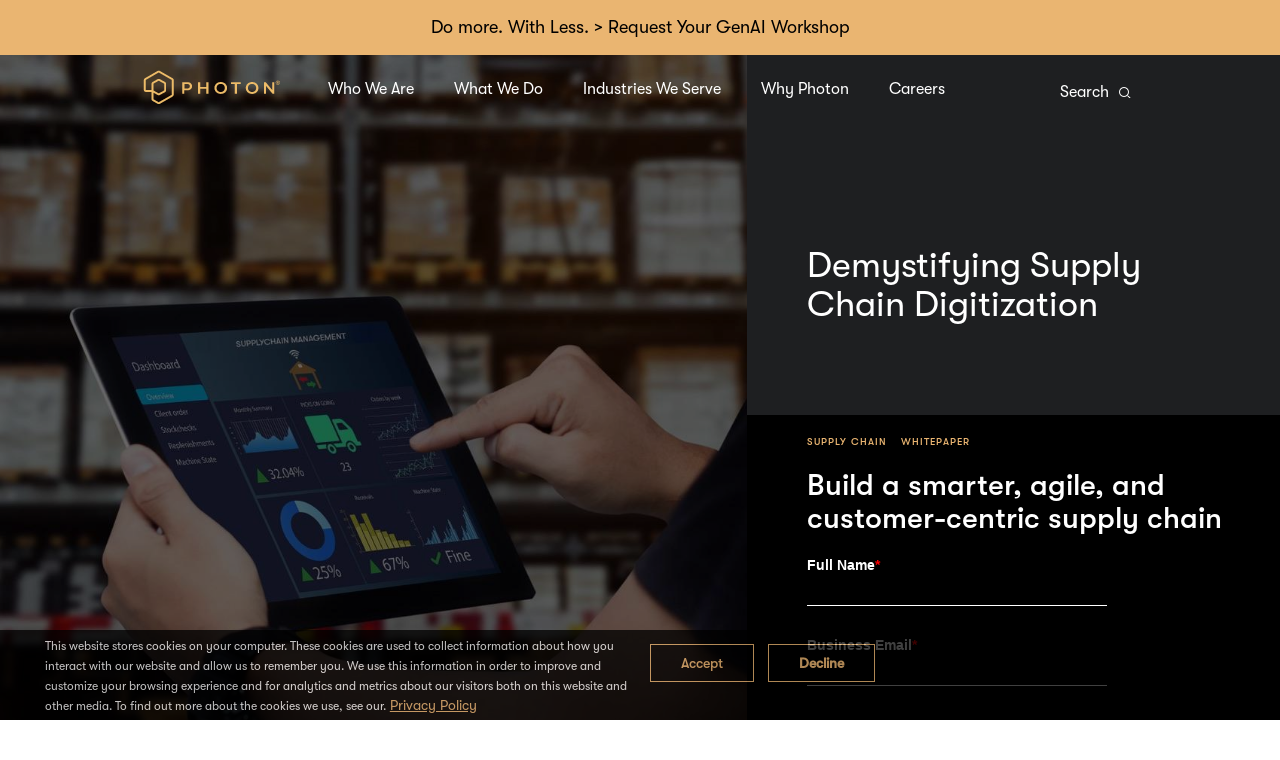

--- FILE ---
content_type: text/html; charset=UTF-8
request_url: https://www.photon.com/supply-chain-digitization-guide
body_size: 19786
content:
<!DOCTYPE html>
<html  lang="en" dir="ltr" prefix="content: http://purl.org/rss/1.0/modules/content/  dc: http://purl.org/dc/terms/  foaf: http://xmlns.com/foaf/0.1/  og: http://ogp.me/ns#  rdfs: http://www.w3.org/2000/01/rdf-schema#  schema: http://schema.org/  sioc: http://rdfs.org/sioc/ns#  sioct: http://rdfs.org/sioc/types#  skos: http://www.w3.org/2004/02/skos/core#  xsd: http://www.w3.org/2001/XMLSchema# ">
  <head>
    <meta charset="utf-8" />
<meta itemprop="acquia_lift:content_title" content="Demystifying Supply Chain Digitization" />
<meta itemprop="acquia_lift:content_type" content="industries_template" />
<meta itemprop="acquia_lift:page_type" content="node page" />
<meta itemprop="acquia_lift:context_language" content="en" />
<meta itemprop="acquia_lift:content_section" content="" />
<meta itemprop="acquia_lift:content_keywords" content="" />
<meta itemprop="acquia_lift:post_id" content="3995" />
<meta itemprop="acquia_lift:content_uuid" content="d855d1d9-5562-4a10-896e-fd85297a30f1" />
<meta itemprop="acquia_lift:published_date" content="1564399902" />
<meta itemprop="acquia_lift:persona" content="" />
<meta itemprop="acquia_lift:engagement_score" content="1" />
<meta itemprop="acquia_lift:account_id" content="PHOTON1" />
<meta itemprop="acquia_lift:site_id" content="photon_prod1" />
<meta itemprop="acquia_lift:contentOrigin" content="" />
<meta itemprop="acquia_lift:liftAssetsURL" content="https://builder.lift.acquia.com" />
<meta itemprop="acquia_lift:liftDecisionAPIURL" content="https://us-east-1-decisionapi.lift.acquia.com" />
<meta itemprop="acquia_lift:authEndpoint" content="https://us-east-1-oauth2.lift.acquia.com/authorize" />
<meta itemprop="acquia_lift:bootstrapMode" content="auto" />
<meta itemprop="acquia_lift:contentReplacementMode" content="trusted" />
<script src="https://builder.lift.acquia.com/lift.js" async></script>
<script>!function(f,b,e,v,n,t,s){if(f.fbq)return;n=f.fbq=function(){n.callMethod? n.callMethod.apply(n,arguments):n.queue.push(arguments)};if(!f._fbq)f._fbq=n;n.push=n;n.loaded=!0;n.version='2.0';n.queue=[];t=b.createElement(e);t.async=!0;t.src=v;s=b.getElementsByTagName(e)[0];s.parentNode.insertBefore(t,s)}(window,document,'script','https://connect.facebook.net/en_US/fbevents.js');fbq('init', "874607509957697");fbq('track', "PageView");</script>
<script async src="https://www.googletagmanager.com/gtag/js?id=G-GCE8QMNYTL"></script>
<script>window.dataLayer = window.dataLayer || [];function gtag(){dataLayer.push(arguments)};gtag("js", new Date());gtag("set", "developer_id.dMDhkMT", true);gtag("config", "G-GCE8QMNYTL", {"groups":"default","page_placeholder":"PLACEHOLDER_page_location"});</script>
<script src="/sites/default/files/hotjar/hotjar.script.js?t9cujv"></script>
<meta name="twitter:card" content="summary_large_image" />
<meta name="robots" content="index, follow" />
<link rel="canonical" href="https://www.photon.com/supply-chain-digitization-guide" />
<meta name="twitter:title" content="Demystifying Supply Chain Digitization" />
<meta name="twitter:site" content="@photoninfotech" />
<meta name="twitter:description" content="Photon&#039;s supply chain digitization guide reveals the best practices for creating a smarter, agile, and customer-focused digital supply chain. Learn more." />
<meta name="description" content="Photon&#039;s supply chain digitization guide reveals the best practices for creating a smarter, agile, and customer-focused digital supply chain. Learn more." />
<meta property="og:title" content="Demystifying Supply Chain Digitization" />
<meta name="keywords" content="Supply Chain Digitization" />
<meta property="og:description" content="Photon&#039;s supply chain digitization guide reveals the best practices for creating a smarter, agile, and customer-focused digital supply chain. Learn more." />
<link rel="apple-touch-icon" sizes="60x60" href="/sites/default/files/favicons/apple-touch-icon.png"/>
<link rel="icon" type="image/png" sizes="32x32" href="/sites/default/files/favicons/favicon-32x32_new.png"/>
<link rel="icon" type="image/png" sizes="16x16" href="/sites/default/files/favicons/favicon-16x16.png"/>
<link rel="manifest" href="/sites/default/files/favicons/site.webmanifest"/>
<link rel="mask-icon" href="/sites/default/files/favicons/safari-pinned-tab.svg" color="#5bbad5"/>
<meta name="msapplication-TileColor" content="#da532c"/>
<meta name="theme-color" content="#ffffff"/>
<meta name="favicon-generator" content="Drupal responsive_favicons + realfavicongenerator.net" />
<meta name="Generator" content="Drupal 8 (https://www.drupal.org)" />
<meta name="MobileOptimized" content="width" />
<meta name="HandheldFriendly" content="true" />
<meta name="viewport" content="width=device-width, initial-scale=1.0" />
<style>div#sliding-popup, div#sliding-popup .eu-cookie-withdraw-banner, .eu-cookie-withdraw-tab {background: #000000} div#sliding-popup.eu-cookie-withdraw-wrapper { background: transparent; } #sliding-popup h1, #sliding-popup h2, #sliding-popup h3, #sliding-popup p, #sliding-popup label, #sliding-popup div, .eu-cookie-compliance-more-button, .eu-cookie-compliance-secondary-button, .eu-cookie-withdraw-tab { color: #808080;} .eu-cookie-withdraw-tab { border-color: #808080;}</style>
<link rel="alternate" hreflang="en" href="https://www.photon.com/supply-chain-digitization-guide" />
<link rel="revision" href="https://www.photon.com/supply-chain-digitization-guide" />
<script src="/sites/default/files/google_tag/google_tag.script.js?t9cujv"></script>

    <title>Demystifying Supply Chain Digitization</title>
    <link rel="stylesheet" media="all" href="/sites/default/files/css/css_ZeceiLnTPRXaxrCAZZ_-cfkIQPKvsup-FWuyp7AXZWE.css" />
<link rel="stylesheet" media="all" href="//cdn.jsdelivr.net/bootstrap/3.3.7/css/bootstrap.min.css" />
<link rel="stylesheet" media="all" href="/sites/default/files/css/css_UifvM_PkoZenAXLPkyYUgg8gAGCvy5rzP0--H8K-USo.css" />

    
<!--[if lte IE 8]>
<script src="/core/assets/vendor/html5shiv/html5shiv.min.js?v=3.7.3"></script>
<![endif]-->

  </head>
  <body class="not-logged-in path-node page-node-type-industries-template has-glyphicons">
    <a href="#main-content" class="visually-hidden focusable skip-link">
      Skip to main content
    </a>
    <noscript aria-hidden="true"><iframe src="https://www.googletagmanager.com/ns.html?id=GTM-TSWXXP5" height="0" width="0" title="Google Tag Manager"></iframe></noscript><noscript><img height="1" width="1" src="https://www.facebook.com/tr?id=874607509957697&amp;ev=PageView&amp;noscript=1" /></noscript>
      <div class="dialog-off-canvas-main-canvas" data-off-canvas-main-canvas>
    

  <div class="header-top">
      <div class="region region-header-top">
    <section id="block-announcementbanner" class="announcement-banner">
		<div class="announcement_banner_div">
		<!-- For Desktop view only Classes : hidden-xs hidden-sm visible-md visible-lg visible-xl -->
		<h4 class="desktopview hidden-xs hidden-sm visible-md visible-lg visible-xl"><a href="/GenAI-Workshop">Do more. With Less. &gt; Request Your GenAI Workshop</a></h4>
		<!-- For Mobileview only Classes : visible-xs visible-sm hidden-md hidden-lg hidden-xl -->

		<h4 class="mobileview visible-xs visible-sm hidden-md hidden-lg hidden-xl"><a href="/GenAI-Workshop">Request Your GenAI Workshop</a></h4>
	</div>
</section>

  </div>

  </div>
<div class="container-fluid  node_demystifying-supply-chain-digitization">
	<!--Header Menu Started-->
	<header>
		<nav class="navbar navbar-default navbar-fixed-top">
			<div class="container">
				<div class="hidden-xs desk_other">
                                
                                </div>
		<!--		<a href="/" class="pull-left">  -->
				 <a href="/" class="logoImage pull-left">                                     <img src="/themes/custom/photon/images/logo_photon.svg" alt="Photon Logo" class="logo-img img-responsive">
				</a>
<div class="visible-xs-inline" style="float: right;vertical-align: top;margin-top: 8px;">
				<div class="visible-xs-inline-block">
                                
                                </div>
								<a class="xs-search" data-toggle="modal" data-target="#mySearchModal">
                                    <img src="/themes/custom/photon/images/White@2x.png" alt="White Search Lens" class="search-img img-responsive">
				</a>
								<div class="navbar-header">
					<button type="button" class="navbar-toggle" data-toggle="collapse" data-target=".navbar-collapse">
						<span class="icon-bar"></span>
						<span class="icon-bar"></span>
						<span class="icon-bar"></span>
					</button>
				</div>
</div>
				<div class="row">
					<div class="navbar-collapse collapse">
												<img src="/themes/custom/photon/images/left_arrow.png" data-toggle="collapse" data-target=".navbar-collapse" alt="Left Arrow"
						 class="visible-xs header-back-btn img-responsive">
						
						<ul class="nav navbar-nav navbar-left">
							<nav role="navigation" aria-labelledby="block-mainnavigation-menu" id="block-mainnavigation">
            <h2 class="sr-only" id="block-mainnavigation-menu">Main navigation</h2>

      
      <ul class="menu menu--main nav navbar-nav">
                        <li>
        <a href="/who-we-are" data-drupal-link-system-path="node/761">Who We Are</a>
                  </li>
                        <li>
        <a href="/what-we-do" data-drupal-link-system-path="what-we-do">What We Do</a>
                  </li>
                        <li>
        <a href="/industries-we-serve" data-drupal-link-system-path="industries-we-serve">Industries We Serve</a>
                  </li>
                        <li>
        <a href="/why-photon" data-drupal-link-system-path="node/566">Why Photon</a>
                  </li>
                        <li>
        <a href="/careers" data-drupal-link-system-path="node/2036">Careers</a>
                  </li>
                        <li>
        <a href="https://fa-ertb-saasfaprod1.fa.ocs.oraclecloud.com/hcmUI/CandidateExperience/en/sites/CX_2">Job Openings</a>
                  </li>
        </ul>
  

  </nav>

						</ul>						
						<ul class="hidden-xs nav navbar-nav navbar-right">
														<li>
								<a href="javascript:void(0);" class="search-text-block" data-toggle="modal" data-target="#mySearchModal">
									<span>Search
										<img src="/themes/custom/photon/images/White.png" alt="White Search Lens" class="search-img img-responsive">
									</span>
								</a>
							</li>
														<li class="hidden-xs">
								<span class="line-separator"></span>
							</li>
							<li>
								
							</li>
					<!--		<select class="select_language" onchange="this.options[this.selectedIndex].value && (window.location = this.options[this.selectedIndex].value);">
                                                          <option value=""> Language </option>
                                                          <option value="https://www.photon.com">English</option>
                                                          <option value="https://www.photon.com/es-mx">Español</option>
                                                        </select>  -->
						</ul>
					</div>
				</div>
			</div>
			<ul class="hide sub-menu-service">
				<nav role="navigation" aria-labelledby="block-serviceheaderone-menu" id="block-serviceheaderone" class="service-header-one mega-menu-ul">
      
  <h2 id="block-serviceheaderone-menu">EXPERIENCE</h2>
  

        
      <ul class="menu menu--service-header-one nav">
                        <li>
        <a href="/what-we-do/creative-services" title="Redefining customer experiences with an effective design strategy" data-drupal-link-system-path="node/1671">Creative Services</a>
                  </li>
                        <li>
        <a href="/what-we-do/ard-web-apps-and-sites" title="Photon Creates Adaptive &amp; Responsive Web Design to Win Digital Moments" data-drupal-link-system-path="node/1226">PWAs and ARDs Sites</a>
                  </li>
                        <li>
        <a href="/what-we-do/mobile-apps" title="Building robust and scalable mobile apps to drive growth" data-drupal-link-system-path="node/1241">Mobile Apps</a>
                  </li>
                        <li>
        <a href="/what-we-do/internet-of-things-iot" data-drupal-link-system-path="node/1646">Internet of Things (IoT)</a>
                  </li>
                        <li>
        <a href="/metaverse-guide" data-drupal-link-system-path="node/4100">Metaverse</a>
                  </li>
        </ul>
  

  </nav>
 <nav role="navigation" aria-labelledby="block-serviceheadertwo-menu" id="block-serviceheadertwo" class="service-header-two mega-menu-ul">
      
  <h2 id="block-serviceheadertwo-menu">EXECUTION</h2>
  

        
      <ul class="menu menu--service-header-two nav">
                        <li>
        <a href="/what-we-do/commerce-as-a-service" data-drupal-link-system-path="node/2381">Commerce as a Service</a>
                  </li>
                        <li>
        <a href="/what-we-do/robotic-process-automation" title="Robotic Process Automation" data-drupal-link-system-path="node/3001">Robotic Process Automation</a>
                  </li>
                        <li>
        <a href="/what-we-do/api-and-microservices" title="Omnichannel success with APIs &amp; microservices" data-drupal-link-system-path="node/1256">APIs and Microservices</a>
                  </li>
                        <li>
        <a href="/what-we-do/cloud-migration-services" data-drupal-link-system-path="node/1221">Cloud Services</a>
                  </li>
        </ul>
  

  </nav>
 <nav role="navigation" aria-labelledby="block-serviceheaderthree-menu" id="block-serviceheaderthree" class="service-header-three mega-menu-ul">
      
  <h2 id="block-serviceheaderthree-menu">INTELLIGENCE</h2>
  

        
      <ul class="menu menu--service-header-three nav">
                        <li>
        <a href="/what-we-do/ai-and-machine-learning" title="AI and Machine Learning" data-drupal-link-system-path="node/1656">AI and Machine Learning</a>
                  </li>
                        <li>
        <a href="/what-we-do/data-technology-analytics" data-drupal-link-system-path="node/1516">DataTech and Analytics</a>
                  </li>
                        <li>
        <a href="/what-we-do/personalization" data-drupal-link-system-path="node/1391">Personalization</a>
                  </li>
                        <li>
        <a href="/what-we-do/martech-optimization-services" data-drupal-link-system-path="node/3731">MarTech</a>
                  </li>
                        <li>
        <a href="/what-we-do/identity-management" data-drupal-link-system-path="node/1621">Identity Management</a>
                  </li>
        </ul>
  

  </nav>
 <nav role="navigation" aria-labelledby="block-serviceheaderfour-menu" id="block-serviceheaderfour" class="service-header-four mega-menu-ul">
      
  <h2 id="block-serviceheaderfour-menu">HELPING YOU TRANSFORM</h2>
  

        
      <ul class="menu menu--service-header-four nav">
                        <li>
        <a href="/HyperExpansion" data-drupal-link-system-path="node/3776">Digital HyperExpansion</a>
                  </li>
                        <li>
        <a href="/what-we-do/strategy-consulting" data-drupal-link-system-path="node/1666">Strategy Consulting</a>
                  </li>
                        <li>
        <a href="/what-we-do/gdpr-ccpa-wcag-compliance" data-drupal-link-system-path="node/2421">GDPR and WCAG Compliance</a>
                  </li>
                        <li>
        <a href="/what-we-do/photon-labs" data-drupal-link-system-path="node/2251">Photon Labs</a>
                  </li>
                        <li>
        <a href="/partners" data-drupal-link-system-path="partners">Photon Partners</a>
                  </li>
        </ul>
  

  </nav>

			</ul>
			<ul class="hide sub-menu-industry">
				<nav role="navigation" aria-labelledby="block-industryheaderone-menu" id="block-industryheaderone" class="industry-header-one mega-menu-ul">
            
  <h2 class="visually-hidden" id="block-industryheaderone-menu">Industry header one</h2>
  

        
      <ul class="menu menu--industry-header-one nav">
                        <li>
        <a href="/industries-we-serve/financial-services" data-drupal-link-system-path="node/2081">Financial Services</a>
                  </li>
                        <li>
        <a href="/industries-we-serve/retail" data-drupal-link-system-path="node/2256">Retail</a>
                  </li>
                        <li>
        <a href="/industries-we-serve/cpg-manufacturers" data-drupal-link-system-path="node/2061">CPG Manufacturers</a>
                  </li>
                        <li>
        <a href="/industries-we-serve/healthcare--pharma/redefining-healthcare--pharma-with-digital-innovation" title="Healthcare and Pharma" data-drupal-link-system-path="node/2261">Healthcare and Pharma</a>
                  </li>
        </ul>
  

  </nav>
 <nav role="navigation" aria-labelledby="block-industryheadertwo-menu" id="block-industryheadertwo" class="industry-header-two mega-menu-ul">
            
  <h2 class="visually-hidden" id="block-industryheadertwo-menu">Industry header two</h2>
  

        
      <ul class="menu menu--industry-header-two nav">
                        <li>
        <a href="/industries-we-serve/private-equity-playbook" data-drupal-link-system-path="node/4274">Private Equity</a>
                  </li>
                        <li>
        <a href="/industries-we-serve/restaurants" data-drupal-link-system-path="node/2086">Restaurants</a>
                  </li>
                        <li>
        <a href="/industries-we-serve/automotive" data-drupal-link-system-path="node/2266">Automotive</a>
                  </li>
                        <li>
        <a href="/industries-we-serve/travel-and-hospitality" data-drupal-link-system-path="node/2051">Travel and Hospitality</a>
                  </li>
        </ul>
  

  </nav>
 <nav role="navigation" aria-labelledby="block-industryheaderthree-menu" id="block-industryheaderthree" class="industry-header-three mega-menu-ul">
            
  <h2 class="visually-hidden" id="block-industryheaderthree-menu">Industry header three</h2>
  

        
      <ul class="menu menu--industry-header-three nav">
                        <li>
        <a href="/industries-we-serve/publishing--media" data-drupal-link-system-path="node/2281">Publishing and Media</a>
                  </li>
                        <li>
        <a href="/industries-we-serve/supply-chain" data-drupal-link-system-path="node/2286">Supply Chain</a>
                  </li>
                        <li>
        <a href="/industries-we-serve/tech-companies" data-drupal-link-system-path="node/2276">Tech Companies</a>
                  </li>
        </ul>
  

  </nav>

			</ul>
			<div class="row mega-menu-wwr">
				<div class="container">
					<div class="row mega-menu-common hidden-xs menu-cat-div">
						<!-- <div class="col-lg-1"></div> -->
						<div class="col-xs-12 col-sm-3 col-lg-3 menu-cat" data-order="1" id="menu-cat-1">
							<nav role="navigation" aria-labelledby="block-serviceheaderone-menu" id="block-serviceheaderone" class="service-header-one mega-menu-ul">
      
  <h2 id="block-serviceheaderone-menu">EXPERIENCE</h2>
  

        
      <ul class="menu menu--service-header-one nav">
                        <li>
        <a href="/what-we-do/creative-services" title="Redefining customer experiences with an effective design strategy" data-drupal-link-system-path="node/1671">Creative Services</a>
                  </li>
                        <li>
        <a href="/what-we-do/ard-web-apps-and-sites" title="Photon Creates Adaptive &amp; Responsive Web Design to Win Digital Moments" data-drupal-link-system-path="node/1226">PWAs and ARDs Sites</a>
                  </li>
                        <li>
        <a href="/what-we-do/mobile-apps" title="Building robust and scalable mobile apps to drive growth" data-drupal-link-system-path="node/1241">Mobile Apps</a>
                  </li>
                        <li>
        <a href="/what-we-do/internet-of-things-iot" data-drupal-link-system-path="node/1646">Internet of Things (IoT)</a>
                  </li>
                        <li>
        <a href="/metaverse-guide" data-drupal-link-system-path="node/4100">Metaverse</a>
                  </li>
        </ul>
  

  </nav>

						</div>
						<!-- <div class="col-lg-1"></div> -->
						<div class="col-xs-12 col-sm-3 col-lg-3 menu-cat" data-order="2" id="menu-cat-2">
							<nav role="navigation" aria-labelledby="block-serviceheadertwo-menu" id="block-serviceheadertwo" class="service-header-two mega-menu-ul">
      
  <h2 id="block-serviceheadertwo-menu">EXECUTION</h2>
  

        
      <ul class="menu menu--service-header-two nav">
                        <li>
        <a href="/what-we-do/commerce-as-a-service" data-drupal-link-system-path="node/2381">Commerce as a Service</a>
                  </li>
                        <li>
        <a href="/what-we-do/robotic-process-automation" title="Robotic Process Automation" data-drupal-link-system-path="node/3001">Robotic Process Automation</a>
                  </li>
                        <li>
        <a href="/what-we-do/api-and-microservices" title="Omnichannel success with APIs &amp; microservices" data-drupal-link-system-path="node/1256">APIs and Microservices</a>
                  </li>
                        <li>
        <a href="/what-we-do/cloud-migration-services" data-drupal-link-system-path="node/1221">Cloud Services</a>
                  </li>
        </ul>
  

  </nav>

						</div>
						<!-- <div class="col-lg-1"></div> -->
						<div class="col-xs-12 col-sm-3 col-lg-3 menu-cat" data-order="3" id="menu-cat-3">
							<nav role="navigation" aria-labelledby="block-serviceheaderthree-menu" id="block-serviceheaderthree" class="service-header-three mega-menu-ul">
      
  <h2 id="block-serviceheaderthree-menu">INTELLIGENCE</h2>
  

        
      <ul class="menu menu--service-header-three nav">
                        <li>
        <a href="/what-we-do/ai-and-machine-learning" title="AI and Machine Learning" data-drupal-link-system-path="node/1656">AI and Machine Learning</a>
                  </li>
                        <li>
        <a href="/what-we-do/data-technology-analytics" data-drupal-link-system-path="node/1516">DataTech and Analytics</a>
                  </li>
                        <li>
        <a href="/what-we-do/personalization" data-drupal-link-system-path="node/1391">Personalization</a>
                  </li>
                        <li>
        <a href="/what-we-do/martech-optimization-services" data-drupal-link-system-path="node/3731">MarTech</a>
                  </li>
                        <li>
        <a href="/what-we-do/identity-management" data-drupal-link-system-path="node/1621">Identity Management</a>
                  </li>
        </ul>
  

  </nav>

						</div>
						<!-- <div class="col-lg-1"></div> -->
						<div class="col-xs-12 col-sm-3 col-lg-3 menu-cat" data-order="4" id="menu-cat-4">
							<nav role="navigation" aria-labelledby="block-serviceheaderfour-menu" id="block-serviceheaderfour" class="service-header-four mega-menu-ul">
      
  <h2 id="block-serviceheaderfour-menu">HELPING YOU TRANSFORM</h2>
  

        
      <ul class="menu menu--service-header-four nav">
                        <li>
        <a href="/HyperExpansion" data-drupal-link-system-path="node/3776">Digital HyperExpansion</a>
                  </li>
                        <li>
        <a href="/what-we-do/strategy-consulting" data-drupal-link-system-path="node/1666">Strategy Consulting</a>
                  </li>
                        <li>
        <a href="/what-we-do/gdpr-ccpa-wcag-compliance" data-drupal-link-system-path="node/2421">GDPR and WCAG Compliance</a>
                  </li>
                        <li>
        <a href="/what-we-do/photon-labs" data-drupal-link-system-path="node/2251">Photon Labs</a>
                  </li>
                        <li>
        <a href="/partners" data-drupal-link-system-path="partners">Photon Partners</a>
                  </li>
        </ul>
  

  </nav>

						</div>
					</div>
				</div>
				<div class="container-fluid Menu-pg-footer p0">
					<div class="container">
												<div id="pop-artical-row-0" class="row pop-artical-row hide">
							<section class="views-element-container menu-article-main-container block block-views block-views-blockpage-not-found-popular-search-block-2 clearfix" id="block-views-block-page-not-found-popular-search-block-2">
  
      <h2 class="block-title">Popular Articles</h2>
    

      <div class="form-group"><div class="view view-page-not-found-popular-search view-id-page_not_found_popular_search view-display-id-block_2 js-view-dom-id-488dec0bd3cc86d9275520000f99f5118dffbeda6e7367da2f3359b7b282e34e">
  
    
      
      <div class="view-content">
          <div class="views-view-grid horizontal cols-1 clearfix">
            <div class="views-row clearfix row-1">
                  <div class="views-col col-1" style="width: 100%;"><div class="views-field views-field-nothing"><span class="field-content"><div class="row search-article-scroll">
    <div class="col-xs-8 col-sm-8 col-md-8 col-lg-8 search-short-desc">
        <div class="search-title">
            Building robust and scalable mobile apps to drive growth
        </div>
        <div class="search-desc  animate-btn-link">
            <a href="/what-we-do/mobile-apps" hreflang="en">Read More</a>
        </div>
    </div>
    <div class="col-xs-4 col-lg-4 col-md-4 search-scroll-img">
         <img src="/sites/default/files/detailpage/1440x1024%20MobileApps4.jpg" width="1440" height="1024" alt="Building Robust and Scalable Mobile Apps" title="Building Robust and Scalable Mobile Apps" typeof="Image" class="img-responsive" />


    </div>
</div></span></div></div>
              </div>
          <div class="views-row clearfix row-2">
                  <div class="views-col col-1" style="width: 100%;"><div class="views-field views-field-nothing"><span class="field-content"><div class="row search-article-scroll">
    <div class="col-xs-8 col-sm-8 col-md-8 col-lg-8 search-short-desc">
        <div class="search-title">
            Build a next-gen eCommerce experience
        </div>
        <div class="search-desc  animate-btn-link">
            <a href="/what-we-do/commerce-as-a-service" hreflang="en">Read More</a>
        </div>
    </div>
    <div class="col-xs-4 col-lg-4 col-md-4 search-scroll-img">
         <img src="/sites/default/files/detailpage/1440x1024_E-commerce_1.jpg" width="1440" height="1024" alt="Deliver the next-gen eCommerce experience " title="Deliver the next-gen eCommerce experience " typeof="Image" class="img-responsive" />


    </div>
</div></span></div></div>
              </div>
          <div class="views-row clearfix row-3">
                  <div class="views-col col-1" style="width: 100%;"><div class="views-field views-field-nothing"><span class="field-content"><div class="row search-article-scroll">
    <div class="col-xs-8 col-sm-8 col-md-8 col-lg-8 search-short-desc">
        <div class="search-title">
            Digital HyperExpansion®  The Third Wave of Digital 
        </div>
        <div class="search-desc  animate-btn-link">
            <a href="/HyperExpansion" hreflang="en">Read More</a>
        </div>
    </div>
    <div class="col-xs-4 col-lg-4 col-md-4 search-scroll-img">
         <img src="/sites/default/files/detailpage/DHX%20Framework%20banner.png" width="1440" height="1024" alt="Digital HyperExpansion® : The Third Wave of Digital " title="Digital HyperExpansion® : The Third Wave of Digital " typeof="Image" class="img-responsive" />


    </div>
</div></span></div></div>
              </div>
          <div class="views-row clearfix row-4">
                  <div class="views-col col-1" style="width: 100%;"><div class="views-field views-field-nothing"><span class="field-content"><div class="row search-article-scroll">
    <div class="col-xs-8 col-sm-8 col-md-8 col-lg-8 search-short-desc">
        <div class="search-title">
            Unlocking cloud computing’s benefits with Photon&#039;s cloud migration services
        </div>
        <div class="search-desc  animate-btn-link">
            <a href="/what-we-do/cloud-migration-services" hreflang="en">Read More</a>
        </div>
    </div>
    <div class="col-xs-4 col-lg-4 col-md-4 search-scroll-img">
         <img src="/sites/default/files/detailpage/1440x1024-Cloud_2.jpg" width="1440" height="1024" alt="Unlocking the cloud computing’s benefits with Photon cloud architecture" title="Unlocking the cloud computing’s benefits with Photon cloud architecture" typeof="Image" class="img-responsive" />


    </div>
</div></span></div></div>
              </div>
      </div>

    </div>
  
          </div>
</div>

  </section>


						</div>
						
						<div id="pop-artical-row-1" class="row pop-artical-row hide">
							<section class="views-element-container menu-article-main-container block block-views block-views-blockpage-not-found-popular-search-block-3 clearfix" id="block-views-block-page-not-found-popular-search-block-3">
  
      <h2 class="block-title">Popular Experience Articles</h2>
    

      <div class="form-group"><div class="view view-page-not-found-popular-search view-id-page_not_found_popular_search view-display-id-block_3 js-view-dom-id-4e46d90a9be8ad0bb484d88212d772ee516f6c71963ee9164664f99b2371f2b1">
  
    
      
      <div class="view-content">
          <div class="views-view-grid horizontal cols-1 clearfix">
            <div class="views-row clearfix row-1">
                  <div class="views-col col-1" style="width: 100%;"><div class="views-field views-field-nothing"><span class="field-content"><div class="row search-article-scroll">
    <div class="col-xs-8 col-sm-8 col-md-8 col-lg-8 search-short-desc">
        <div class="search-title">
            Driving the convergence of the physical and digital worlds with IoT
        </div>
        <div class="search-desc  animate-btn-link">
            <a href="/what-we-do/internet-of-things-iot" hreflang="en">Read More</a>
        </div>
    </div>
    <div class="col-xs-4 col-lg-4 col-md-4 search-scroll-img">
         <img src="/sites/default/files/detailpage/Internet-of-Things-%28IoT%29.jpg" width="1440" height="1024" alt="Driving the convergence of the physical and digital worlds with IoT" title="Driving the convergence of the physical and digital worlds with IoT" typeof="Image" class="img-responsive" />


    </div>
</div></span></div></div>
              </div>
          <div class="views-row clearfix row-2">
                  <div class="views-col col-1" style="width: 100%;"><div class="views-field views-field-nothing"><span class="field-content"><div class="row search-article-scroll">
    <div class="col-xs-8 col-sm-8 col-md-8 col-lg-8 search-short-desc">
        <div class="search-title">
            Redefining customer experiences with an effective design strategy
        </div>
        <div class="search-desc  animate-btn-link">
            <a href="/what-we-do/creative-services" hreflang="en">Read More</a>
        </div>
    </div>
    <div class="col-xs-4 col-lg-4 col-md-4 search-scroll-img">
         <img src="/sites/default/files/detailpage/1440x1024%20Banner%202_1_0.jpg" width="1440" height="1024" alt="Redefining customer experiences with an effective design strategy" title="Redefining customer experiences with an effective design strategy" typeof="Image" class="img-responsive" />


    </div>
</div></span></div></div>
              </div>
          <div class="views-row clearfix row-3">
                  <div class="views-col col-1" style="width: 100%;"><div class="views-field views-field-nothing"><span class="field-content"><div class="row search-article-scroll">
    <div class="col-xs-8 col-sm-8 col-md-8 col-lg-8 search-short-desc">
        <div class="search-title">
            Download our mobile-first best practices guide
        </div>
        <div class="search-desc  animate-btn-link">
            <a href="/what-we-do/mobile-app-best-practices-guide" hreflang="en">Read More</a>
        </div>
    </div>
    <div class="col-xs-4 col-lg-4 col-md-4 search-scroll-img">
         <img src="/sites/default/files/detailpage/a5_2_0.jpg" width="1440" height="1024" alt="Download our mobile-first best practices guide" title="Download our mobile-first best practices guide" typeof="Image" class="img-responsive" />


    </div>
</div></span></div></div>
              </div>
          <div class="views-row clearfix row-4">
                  <div class="views-col col-1" style="width: 100%;"><div class="views-field views-field-nothing"><span class="field-content"><div class="row search-article-scroll">
    <div class="col-xs-8 col-sm-8 col-md-8 col-lg-8 search-short-desc">
        <div class="search-title">
            Embracing adaptive and responsive web design to win digital moments
        </div>
        <div class="search-desc  animate-btn-link">
            <a href="/what-we-do/ard-web-apps-and-sites" hreflang="en">Read More</a>
        </div>
    </div>
    <div class="col-xs-4 col-lg-4 col-md-4 search-scroll-img">
         <img src="/sites/default/files/detailpage/1440x1024%20MobileApps3_0.jpg" width="1440" height="1024" alt="Photon Creates Adaptive &amp; Responsive Web Design to Win Digital Moments" title="Photon Creates Adaptive &amp; Responsive Web Design to Win Digital Moments" typeof="Image" class="img-responsive" />


    </div>
</div></span></div></div>
              </div>
      </div>

    </div>
  
          </div>
</div>

  </section>


						</div>
						
						<div id="pop-artical-row-2" class="row pop-artical-row hide">
							<section class="views-element-container menu-article-main-container block block-views block-views-blockpage-not-found-popular-search-block-4 clearfix" id="block-views-block-page-not-found-popular-search-block-4">
  
      <h2 class="block-title">Popular Execution Articles</h2>
    

      <div class="form-group"><div class="view view-page-not-found-popular-search view-id-page_not_found_popular_search view-display-id-block_4 js-view-dom-id-4f045c8854fd367f8da7295e045f4fbc72da9f7c0c231c715ebfbdf331d2863c">
  
    
      
      <div class="view-content">
          <div class="views-view-grid horizontal cols-1 clearfix">
            <div class="views-row clearfix row-1">
                  <div class="views-col col-1" style="width: 100%;"><div class="views-field views-field-nothing"><span class="field-content"><div class="row search-article-scroll">
    <div class="col-xs-8 col-sm-8 col-md-8 col-lg-8 search-short-desc">
        <div class="search-title">
            Maximizing operational efficiency with Robotic Process Automation
        </div>
        <div class="search-desc  animate-btn-link">
            <a href="/what-we-do/robotic-process-automation" hreflang="en">Read More</a>
        </div>
    </div>
    <div class="col-xs-4 col-lg-4 col-md-4 search-scroll-img">
         <img src="/sites/default/files/detailpage/Banner_2.jpg" width="1440" height="1024" alt="Maximizing operational efficiency with Robotic Process Automation" title="Maximizing operational efficiency with Robotic Process Automation" typeof="Image" class="img-responsive" />


    </div>
</div></span></div></div>
              </div>
          <div class="views-row clearfix row-2">
                  <div class="views-col col-1" style="width: 100%;"><div class="views-field views-field-nothing"><span class="field-content"><div class="row search-article-scroll">
    <div class="col-xs-8 col-sm-8 col-md-8 col-lg-8 search-short-desc">
        <div class="search-title">
            Build a next-gen eCommerce experience
        </div>
        <div class="search-desc  animate-btn-link">
            <a href="/what-we-do/commerce-as-a-service" hreflang="en">Read More</a>
        </div>
    </div>
    <div class="col-xs-4 col-lg-4 col-md-4 search-scroll-img">
         <img src="/sites/default/files/detailpage/1440x1024_E-commerce_1.jpg" width="1440" height="1024" alt="Deliver the next-gen eCommerce experience " title="Deliver the next-gen eCommerce experience " typeof="Image" class="img-responsive" />


    </div>
</div></span></div></div>
              </div>
          <div class="views-row clearfix row-3">
                  <div class="views-col col-1" style="width: 100%;"><div class="views-field views-field-nothing"><span class="field-content"><div class="row search-article-scroll">
    <div class="col-xs-8 col-sm-8 col-md-8 col-lg-8 search-short-desc">
        <div class="search-title">
            Unlocking cloud computing’s benefits with Photon&#039;s cloud migration services
        </div>
        <div class="search-desc  animate-btn-link">
            <a href="/what-we-do/cloud-migration-services" hreflang="en">Read More</a>
        </div>
    </div>
    <div class="col-xs-4 col-lg-4 col-md-4 search-scroll-img">
         <img src="/sites/default/files/detailpage/1440x1024-Cloud_2.jpg" width="1440" height="1024" alt="Unlocking the cloud computing’s benefits with Photon cloud architecture" title="Unlocking the cloud computing’s benefits with Photon cloud architecture" typeof="Image" class="img-responsive" />


    </div>
</div></span></div></div>
              </div>
          <div class="views-row clearfix row-4">
                  <div class="views-col col-1" style="width: 100%;"><div class="views-field views-field-nothing"><span class="field-content"><div class="row search-article-scroll">
    <div class="col-xs-8 col-sm-8 col-md-8 col-lg-8 search-short-desc">
        <div class="search-title">
            Omnichannel success with APIs &amp; microservices
        </div>
        <div class="search-desc  animate-btn-link">
            <a href="/what-we-do/api-and-microservices" hreflang="en">Read More</a>
        </div>
    </div>
    <div class="col-xs-4 col-lg-4 col-md-4 search-scroll-img">
         <img src="/sites/default/files/detailpage/1440x1024%20API%20Banner%20New_0.jpg" width="1440" height="1024" alt="Unlocking omnichannel success with APIs &amp; microservices " title="Unlocking omnichannel success with APIs &amp; microservices " typeof="Image" class="img-responsive" />


    </div>
</div></span></div></div>
              </div>
      </div>

    </div>
  
          </div>
</div>

  </section>


						</div>
						
						<div id="pop-artical-row-3" class="row pop-artical-row hide">
							<section class="views-element-container menu-article-main-container block block-views block-views-blockpage-not-found-popular-search-block-5 clearfix" id="block-views-block-page-not-found-popular-search-block-5">
  
      <h2 class="block-title">Popular Intelligence Articles</h2>
    

      <div class="form-group"><div class="view view-page-not-found-popular-search view-id-page_not_found_popular_search view-display-id-block_5 js-view-dom-id-4f0d6b45fe0ebf8147c69bedbdc4196c5c266f46b34af03f611eef44a167baf7">
  
    
      
      <div class="view-content">
          <div class="views-view-grid horizontal cols-1 clearfix">
            <div class="views-row clearfix row-1">
                  <div class="views-col col-1" style="width: 100%;"><div class="views-field views-field-nothing"><span class="field-content"><div class="row search-article-scroll">
    <div class="col-xs-8 col-sm-8 col-md-8 col-lg-8 search-short-desc">
        <div class="search-title">
            Leveraging DataTech and Analytics to create data-driven enterprises
        </div>
        <div class="search-desc  animate-btn-link">
            <a href="/what-we-do/data-technology-analytics" hreflang="en">Read More</a>
        </div>
    </div>
    <div class="col-xs-4 col-lg-4 col-md-4 search-scroll-img">
         <img src="/sites/default/files/detailpage/1440x1024-BIg-Data.jpg" width="1440" height="1024" alt="Leveraging DataTech and Analytics to create data-driven enterprises" title="Leveraging DataTech and Analytics to create data-driven enterprises" typeof="Image" class="img-responsive" />


    </div>
</div></span></div></div>
              </div>
          <div class="views-row clearfix row-2">
                  <div class="views-col col-1" style="width: 100%;"><div class="views-field views-field-nothing"><span class="field-content"><div class="row search-article-scroll">
    <div class="col-xs-8 col-sm-8 col-md-8 col-lg-8 search-short-desc">
        <div class="search-title">
            Download our website localization best practices guide
        </div>
        <div class="search-desc  animate-btn-link">
            <a href="/what-we-do/website-localization-strategy" hreflang="en">Read More</a>
        </div>
    </div>
    <div class="col-xs-4 col-lg-4 col-md-4 search-scroll-img">
         <img src="/sites/default/files/detailpage/a1_1.jpg" width="1440" height="1024" alt="Download our website localization best practices guide" title="Download our website localization best practices guide" typeof="Image" class="img-responsive" />


    </div>
</div></span></div></div>
              </div>
          <div class="views-row clearfix row-3">
                  <div class="views-col col-1" style="width: 100%;"><div class="views-field views-field-nothing"><span class="field-content"><div class="row search-article-scroll">
    <div class="col-xs-8 col-sm-8 col-md-8 col-lg-8 search-short-desc">
        <div class="search-title">
            Drive a localization strategy with the Website Factory Program
        </div>
        <div class="search-desc  animate-btn-link">
            <a href="/what-we-do/website-localization-best-practices" hreflang="en">Read More</a>
        </div>
    </div>
    <div class="col-xs-4 col-lg-4 col-md-4 search-scroll-img">
         <img src="/sites/default/files/detailpage/a3_1.jpg" width="1440" height="1024" alt="Drive a localization strategy with the Website Factory Program" title="Drive a localization strategy with the Website Factory Program" typeof="Image" class="img-responsive" />


    </div>
</div></span></div></div>
              </div>
          <div class="views-row clearfix row-4">
                  <div class="views-col col-1" style="width: 100%;"><div class="views-field views-field-nothing"><span class="field-content"><div class="row search-article-scroll">
    <div class="col-xs-8 col-sm-8 col-md-8 col-lg-8 search-short-desc">
        <div class="search-title">
            Optimize the MarTech stack to maximize marketing performance
        </div>
        <div class="search-desc  animate-btn-link">
            <a href="/what-we-do/martech-optimization-services" hreflang="en">Read More</a>
        </div>
    </div>
    <div class="col-xs-4 col-lg-4 col-md-4 search-scroll-img">
         <img src="/sites/default/files/detailpage/1440X1024_Optimize%20the%20MarTech%20stack%20to%20maximize%20marketing%20performance.jpg" width="1440" height="1024" alt="Optimize the MarTech stack to maximize marketing performance" title="Optimize the MarTech stack to maximize marketing performance" typeof="Image" class="img-responsive" />


    </div>
</div></span></div></div>
              </div>
      </div>

    </div>
  
          </div>
</div>

  </section>


						</div>
						
						<div id="pop-artical-row-4" class="row pop-artical-row hide">
							<section class="views-element-container menu-article-main-container block block-views block-views-blockpage-not-found-popular-search-block-6 clearfix" id="block-views-block-page-not-found-popular-search-block-6">
  
      <h2 class="block-title">Popular Helping You Transform Articles</h2>
    

      <div class="form-group"><div class="view view-page-not-found-popular-search view-id-page_not_found_popular_search view-display-id-block_6 js-view-dom-id-6fedde2d621bd949ab81c515996ee2afde1e9d4a97179e82c1529ae273e81478">
  
    
      
      <div class="view-content">
          <div class="views-view-grid horizontal cols-1 clearfix">
            <div class="views-row clearfix row-1">
                  <div class="views-col col-1" style="width: 100%;"><div class="views-field views-field-nothing"><span class="field-content"><div class="row search-article-scroll">
    <div class="col-xs-8 col-sm-8 col-md-8 col-lg-8 search-short-desc">
        <div class="search-title">
            Delivering innovation with Photon Labs 
        </div>
        <div class="search-desc  animate-btn-link">
            <a href="/what-we-do/photon-labs" hreflang="en">Read More</a>
        </div>
    </div>
    <div class="col-xs-4 col-lg-4 col-md-4 search-scroll-img">
         <img src="/sites/default/files/detailpage/MX-Website-images_Photon-Labs.jpg" width="1440" height="1024" alt="Delivering innovation with Photon Labs " title="Delivering innovation with Photon Labs " typeof="Image" class="img-responsive" />


    </div>
</div></span></div></div>
              </div>
          <div class="views-row clearfix row-2">
                  <div class="views-col col-1" style="width: 100%;"><div class="views-field views-field-nothing"><span class="field-content"><div class="row search-article-scroll">
    <div class="col-xs-8 col-sm-8 col-md-8 col-lg-8 search-short-desc">
        <div class="search-title">
            GDPR, CCPA, and WCAG compliance readiness
        </div>
        <div class="search-desc  animate-btn-link">
            <a href="/what-we-do/gdpr-ccpa-wcag-compliance" hreflang="en">Read More</a>
        </div>
    </div>
    <div class="col-xs-4 col-lg-4 col-md-4 search-scroll-img">
         <img src="/sites/default/files/detailpage/1440x1024-Accessability_0.jpg" width="1440" height="1024" alt="Accelerating GDPR, CCPA, and WCAG compliance readiness" title="Accelerating GDPR, CCPA, and WCAG compliance readiness" typeof="Image" class="img-responsive" />


    </div>
</div></span></div></div>
              </div>
          <div class="views-row clearfix row-3">
                  <div class="views-col col-1" style="width: 100%;"><div class="views-field views-field-nothing"><span class="field-content"><div class="row search-article-scroll">
    <div class="col-xs-8 col-sm-8 col-md-8 col-lg-8 search-short-desc">
        <div class="search-title">
            The New Normal Workshop. A Radical Move to Online Everything.
        </div>
        <div class="search-desc  animate-btn-link">
            <a href="/The-New-Normal-Workshop" hreflang="en">Read More</a>
        </div>
    </div>
    <div class="col-xs-4 col-lg-4 col-md-4 search-scroll-img">
         <img src="/sites/default/files/detailpage/LP%20Banner%202.3.jpg" width="1440" height="1024" alt="The New Normal Workshop. A Radical Move to Online Everything." title="The New Normal Workshop. A Radical Move to Online Everything." typeof="Image" class="img-responsive" />


    </div>
</div></span></div></div>
              </div>
          <div class="views-row clearfix row-4">
                  <div class="views-col col-1" style="width: 100%;"><div class="views-field views-field-nothing"><span class="field-content"><div class="row search-article-scroll">
    <div class="col-xs-8 col-sm-8 col-md-8 col-lg-8 search-short-desc">
        <div class="search-title">
            Maximizing digital ROI with Photon’s professional services 
        </div>
        <div class="search-desc  animate-btn-link">
            <a href="/what-we-do/strategy-consulting" hreflang="en">Read More</a>
        </div>
    </div>
    <div class="col-xs-4 col-lg-4 col-md-4 search-scroll-img">
         <img src="/sites/default/files/detailpage/1440x1024-Professional-Services.jpg" width="1440" height="1024" alt="Photon ART methodology uncovers gaps and delivers new digital strategies." title="Photon ART methodology uncovers gaps and delivers new digital strategies." typeof="Image" class="img-responsive" />


    </div>
</div></span></div></div>
              </div>
      </div>

    </div>
  
          </div>
</div>

  </section>


						</div>
					</div>
				</div>
			</div>
			<div class="row mega-menu-iws">
				<div class="main-container">
					<div class="row mega-menu-common hidden-xs">
						<div class="col-lg-1"></div>
						<div class="col-xs-12 col-sm-4 col-lg-3">
							<nav role="navigation" aria-labelledby="block-industryheaderone-menu" id="block-industryheaderone" class="industry-header-one mega-menu-ul">
            
  <h2 class="visually-hidden" id="block-industryheaderone-menu">Industry header one</h2>
  

        
      <ul class="menu menu--industry-header-one nav">
                        <li>
        <a href="/industries-we-serve/financial-services" data-drupal-link-system-path="node/2081">Financial Services</a>
                  </li>
                        <li>
        <a href="/industries-we-serve/retail" data-drupal-link-system-path="node/2256">Retail</a>
                  </li>
                        <li>
        <a href="/industries-we-serve/cpg-manufacturers" data-drupal-link-system-path="node/2061">CPG Manufacturers</a>
                  </li>
                        <li>
        <a href="/industries-we-serve/healthcare--pharma/redefining-healthcare--pharma-with-digital-innovation" title="Healthcare and Pharma" data-drupal-link-system-path="node/2261">Healthcare and Pharma</a>
                  </li>
        </ul>
  

  </nav>

						</div>
						<div class="col-lg-1"></div>
						<div class="col-xs-12 col-sm-4 col-lg-3">
							<nav role="navigation" aria-labelledby="block-industryheadertwo-menu" id="block-industryheadertwo" class="industry-header-two mega-menu-ul">
            
  <h2 class="visually-hidden" id="block-industryheadertwo-menu">Industry header two</h2>
  

        
      <ul class="menu menu--industry-header-two nav">
                        <li>
        <a href="/industries-we-serve/private-equity-playbook" data-drupal-link-system-path="node/4274">Private Equity</a>
                  </li>
                        <li>
        <a href="/industries-we-serve/restaurants" data-drupal-link-system-path="node/2086">Restaurants</a>
                  </li>
                        <li>
        <a href="/industries-we-serve/automotive" data-drupal-link-system-path="node/2266">Automotive</a>
                  </li>
                        <li>
        <a href="/industries-we-serve/travel-and-hospitality" data-drupal-link-system-path="node/2051">Travel and Hospitality</a>
                  </li>
        </ul>
  

  </nav>

						</div>
						<div class="col-lg-1"></div>
						<div class="col-xs-12 col-sm-4 col-lg-3">
							<nav role="navigation" aria-labelledby="block-industryheaderthree-menu" id="block-industryheaderthree" class="industry-header-three mega-menu-ul">
            
  <h2 class="visually-hidden" id="block-industryheaderthree-menu">Industry header three</h2>
  

        
      <ul class="menu menu--industry-header-three nav">
                        <li>
        <a href="/industries-we-serve/publishing--media" data-drupal-link-system-path="node/2281">Publishing and Media</a>
                  </li>
                        <li>
        <a href="/industries-we-serve/supply-chain" data-drupal-link-system-path="node/2286">Supply Chain</a>
                  </li>
                        <li>
        <a href="/industries-we-serve/tech-companies" data-drupal-link-system-path="node/2276">Tech Companies</a>
                  </li>
        </ul>
  

  </nav>

						</div>
					</div>
				</div>
			</div>
		</nav>
	</header>
	<!--header Menu End-->

	<div class="row">
		<div class="col-sm-7 col-md-7 col-lg-7 padding-0 article-left-image" data-mobile-display="2">	
                    <div class ="banner-img-block">
                        <div class="slider-overlay" style="opacity:0.3"></div>
			<img src="/sites/default/files/styles/hero_image/public/detailpage/Supply%20chain%20banner.jpg?itok=lQUI4-ts" class="img-responsive wallpaper-img" />                     </div>
                    
		</div>
		<div class="col-xs-12 col-sm-5 col-md-5 col-lg-5 padding-0">
			<div class="ind-details-header-title">
				<h1>
											Demystifying Supply Chain Digitization
										
				</h1>
			</div>
			<div class="ind-details-content-block">
				<div class="ind-details-content-label">

					

                                                                                                                                                                                    										   
                                              <span class="content-label-title1"><a href="/resources/Supply-Chain">Supply Chain</a></span>
                    
                                              <span class="content-label-title1"><a href="/resources/Whitepaper">Whitepaper</a></span>
                    
									</div>
				<div class="ind-details-content-title"><h2>Build a smarter, agile, and customer-centric supply chain </h2></div>
                                                                                                                            				<div class="ind-details-content-desc huspot-form">
                                                                                    <!--[if lte IE 8]>
<script charset="utf-8" type="text/javascript" src="//js.hsforms.net/forms/v2-legacy.js"></script>
<![endif]--><script charset="utf-8" type="text/javascript" src="//js.hsforms.net/forms/v2.js"></script><script>
  hbspt.forms.create({
	region: "na1",
	portalId: "520036",
	formId: "5791de7c-8dd1-43f4-af57-35c78d36eba8",
	sfdcCampaignId: "7016F000001UkwrQAC"
});
</script>
                                        				</div>
			</div>
		</div>
	</div>
                <div class="row">
            <div class="col-sm-12 col-md-12 col-lg-12 padding-0">
                &nbsp
            </div>
        </div>
        
	  <div class="region region-content">
    
                                        <div class="row">   
             
                     <div class="hidden-xs col-sm-1 col-md-2 col-lg-2 signup-newsletter-container "></div>   
               
                        
                        <div class="col-sm-8 col-md-8 col-lg-8 ind-details-desc ">
            
        <div class="block-region-region-1">                                        <div class="main-image-block-heading"><p>Why read the supply chain digitization guide?</p>
</div>
                <div class="main-image-block-desc text-area-block"><p>In the Third Wave of Digital, known as <em>Digital HyperExpansion</em>, more businesses are becoming aware of the significant role digital plays in supply chains and the myriad of benefits—streamlined operations, increased production uptime, and cost savings, among others. However, there is more to supply chain digitization than just eliminating paper-and-pen methods or automating some tasks like demand forecasting. </p>
<p>In these volatile times, businesses must adopt a more holistic transformation approach to the supply chain, with the expansion of digital capabilities at the heart of the strategy. Investments need to be made in more advanced digital capabilities like AI and machine learning, big data analytics, API and microservices, and digital control towers. These disruptive technologies are capable of making even the most complex supply chains fully integrated with end-to-end, real-time connectivity. </p>
<p>These capabilities allow for more efficient supply chain management with minimal human intervention. They enable the availability of information pertaining to performance, issues, and gaps in the supply chain and its underlying processes. This intelligence helps improve the management of supply and demand planning, inventory levels, resource planning, cash flow, resource planning, and more. </p>
<p>This guide will help you embrace a 'Digital HyperExpansion' mindset to create a high-performing digital supply chain, which brings tangible business value and is resilient in the face of crisis. </p>
</div>
      
    
      
  

<section class="block block-ctools-block block-entity-fieldnodefield-pdf-carousel-component clearfix">
  
    

          
            <div class="row">
            <div class="col-sm-12 col-md-12 col-lg-12 padding-0">
                <div class="pdf-container">
                    <div id="pdf_url" class="hidden">https://www.photon.com//sites/default/files/2023-04/Digitization%20of%20the%20Supply%20Chain_Slider.pdf</div>
                    <div id="pdf-main-container">
                                                <div id="pdf-contents">		
                            <div id="pdf-meta">
                                <div class="pdf-buttons">
                                                                        <button id="pdf-prev" class=""><i class="fa fa-angle-left"></i></button>
                                    <button id="pdf-next" class=""><i class="fa fa-angle-right"></i></button>                                    
                                </div>
                                <div id="page-count-container">Page <div id="pdf-current-page"></div> of <div id="pdf-total-pages"></div></div>
                            </div>
                            <div id="pdfdiv">
                                <div class="leftDiv column_left_right">
                                        <canvas id="pdf-canvas-previous" class="pdf_left"></canvas>
                                </div>
                                <div class="middleDiv column_middle">
                                        <canvas id="pdf-canvas" class="pdf_middle"></canvas>
                                </div>
                                <div class="rightDiv column_left_right">
                                        <canvas id="pdf-canvas-next" class="pdf_right"></canvas>
                                </div>
                            </div>
                        </div>
                    </div>
                </div>
            </div>
        </div>


            

            


        		                                
            			<div class="row">
            				<div class="col-sm-12 col-md-12 col-lg-12 padding-0">
            					<div class="text-center">

            						                                                            
            						            							<a class="slider-bar-btn animate-btn-gold pdf-btn-margin-top" href="#top" style="width: 142px; color: rgb(0, 0, 0);">
            								<span class="animate-btn-old" style="">Download guide</span>
            								<span class="animate-btn-new" style="display: none;">Download now</span>
            							</a>
            						    
                                                        
            					</div>
            				</div>
            			</div>
                                
        		                
                
  </section>

</div>
                </div>
            
    
                        <div class="hidden-xs col-sm-3 col-md-2 col-lg-2 other-rel-articles-container ">
            
        
                </div>
            
    
                                </div>  
             
        
                                  
                        
        <div class="block-region-region-3"><div class="row">
</div>
<div class="row">
  <div class="detailscreenblk clearfix">
                          
        <div class="detailscreeninnerblk">
        
    </div>
    

        
      </div>
</div></div>
              
    
                
                                  
                        
        <div class="block-region-region-4"><section class="block block-ctools-block block-entity-fieldnodefield-extra-text-component clearfix">
  
    

      <div class="row">
    <div class="col-sm-2 col-md-2 col-lg-2"></div>
    <div class="col-sm-8 col-md-8 col-lg-8 padding-0">
      <div class="ind-img-container-desc text-area-block">

          <h3>What you will learn</h3>
<ul>
<li>How to create a resilient and agile digital supply chain. </li>
<li>How to address the key challenges of supply chain management in a post-pandemic world.</li>
<li>Which digital technologies are shaping the future of end-to-end supply chain processes? </li>
<li>How to build a supply chain transformation strategy. </li>
<li>How are global Fortune 500 brands benefiting from digital supply chains?</li>
</ul>
<p><a href="#top">Download our guide</a> to build an agile, resilient, and high-performing digital supply chain.</p>

      
 </div>
   </div>
   <div class="col-sm-2 col-md-2 col-lg-2"></div>
    </div>
  </section>

</div>
              
    
                
                                  
                        
        <div class="block-region-region-5"><div class="detail-blockarea">
	<div class="container">
		<div class="detail-innerblockarea">
			<div class="row">
                                    
      <div class="field field--name-field-three-image-component field--type-entity-reference-revisions field--label-hidden field--items">
              <div class="field--item"><div class="col-sm-4 three-img-comp">
       
        

        </div>
</div>
          </div>
  
                            </div>
        </div>
    </div>
</div>
</div>
              
    
                
                                  
                        
        <div class="block-region-region-6"><div class="detail-twoblock">
	<div class="container">
		<div class="detail-twoblockinner">
			<div class="row">
                                    
                    <div class="col-sm-6 two-img-comp">
                  
            </div>


        
                			</div>
		</div>
	</div>
</div></div>
              
    
                
                                  
                        
        <div class="block-region-region-7"><section class="block block-ctools-block block-entity-fieldnodefield-quote-component clearfix">
  
    

      <div class="container">
    <div class="detail-twoblockinnercontent">
	            <div class="paragraph paragraph--type--quote-component paragraph--view-mode--default">
            <div class="leader-quote-block">
          <p>"High-performance digital supply chains, powered by disruptive technologies like big data, AI, IoT, and robotics, can help companies gain the speed and flexibility required to tackle new disruptions faster and sustain growth in the dynamic market."</p>

      </div><div class="detailsfounder">
    <div class="detailsblkadmin">
         <p class="detail-name">Mukund Balasubramanian</p>
      <p class="detail-adminposition">CTO &amp; Co-Founder, Photon</p>
</div>
<div class="detail-userfounderimg">
    <img src="/sites/default/files/detailpage/mukund_39.png" width="300" height="300" alt="Mukund Balasubramanian" title="Mukund Balasubramanian" typeof="foaf:Image" class="img-responsive" />


</div>
</div>
      </div>

          </div>
</div>
  
  </section>

</div>
              
    
                
                                  
                        
        <div class="block-region-region-8">
<!--  Image Carousal Start -->
<!--  Image Carousal End -->

</div>
              
    
                
                                  
                        
        <div class="block-region-region-9"><div class="row">
<div class="clsrelativearticles clearfix">
            <h2> A deeper look into future-looking digital strategies  </h2>
      
                 <div class="clsrelativeinnerblk">
             <a href="/industries-we-serve/financial-services"><img src="/sites/default/files/styles/related_article_image_in_master_template/public/detailpage/financial-services.jpg?itok=3tfkHIIH" alt="Related Article Image" class="img-responsive" /></a>
             <div class="clsrelativecontent">
                 <h3><a href="/industries-we-serve/financial-services">Building future-ready banks &amp; reinventing FinServ with digital CX</a></h3>
                 <p>Unlock new digital capabilities for FinServ and banking</p>
                 <div class="img-download-div">
                    <span class="img-block-download">
                        <a class="animate-btn-link" href="/industries-we-serve/financial-services">Learn more</a>
                    </span>
                 </div>
             </div>
         </div>
                 <div class="clsrelativeinnerblk">
             <a href="/what-we-do/digital-transformation/banks-redefines-CX"><img src="/sites/default/files/styles/related_article_image_in_master_template/public/detailpage/1440x1024-Banks%20Re-engineering.jpg?itok=GMtNp5BA" alt="Related Article Image" class="img-responsive" /></a>
             <div class="clsrelativecontent">
                 <h3><a href="/what-we-do/digital-transformation/banks-redefines-CX">How banks are re-engineering the customer journey</a></h3>
                 <p>Reinvent customer banking experiences to drive new growth</p>
                 <div class="img-download-div">
                    <span class="img-block-download">
                        <a class="animate-btn-link" href="/what-we-do/digital-transformation/banks-redefines-CX">Learn More</a>
                    </span>
                 </div>
             </div>
         </div>
                 <div class="clsrelativeinnerblk">
             <a href="/what-we-do/cloud-migration-services/cloud-journey"><img src="/sites/default/files/styles/related_article_image_in_master_template/public/detailpage/cloud.jpg?itok=FVg-6gZE" alt="Related Article Image" class="img-responsive" /></a>
             <div class="clsrelativecontent">
                 <h3><a href="/what-we-do/cloud-migration-services/cloud-journey">Accelerate your cloud migration journey</a></h3>
                 <p>Interested in moving to the cloud? Download our free guide.</p>
                 <div class="img-download-div">
                    <span class="img-block-download">
                        <a class="animate-btn-link" href="/what-we-do/cloud-migration-services/cloud-journey">Read more</a>
                    </span>
                 </div>
             </div>
         </div>
        </div>
</div>

</div>
              
    
                
                                  
                        
        <div class="block-region-region-10"><section class="block block-ctools-block block-entity-fieldnodefield-feature-article-component clearfix">
  
    

      <div class="row">
<div class="detailgalleryblk">
  <div class="container nopadding">
     <div class="detailinnerblk">
                    <div class="paragraph paragraph--type--feature-article-component paragraph--view-mode--default">
          <div class="detailtopimgblk clearfix">
  <div class="detailinnerimgblk">
        <img src="/sites/default/files/styles/feature_article_component/public/detailpage/A%20guide%20to%20creating%20a%20data-driven%20organization1%20.jpg?itok=ntZqGiXy" width="470" height="600" alt="Big Data and Analytics in 2021: The Complete Guide" title="Big Data and Analytics in 2021: The Complete Guide" typeof="foaf:Image" class="img-responsive" />



      </div>
<div class="detailinnerimgblk">
        <img src="/sites/default/files/styles/feature_article_component/public/detailpage/A%20guide%20to%20creating%20a%20data-driven%20organization2%20.jpg?itok=GUJ3J-KH" width="470" height="600" alt="Big Data and Analytics in 2021: The Complete Guide" title="Big Data and Analytics in 2021: The Complete Guide" typeof="foaf:Image" class="img-responsive" />



    </div>
</div><div class="detailgallerycontent">
    <div class="detailgallerytitle">
          Guide
        </div><div class="detailgalleryheader">
  Big Data and Analytics in 2021: The Complete Guide
</div><div class="detailgallerydesc">
  <p>Learn how the effective use of data enables enterprises to create successful business strategies and remain competitive. </p>

</div>
    <a href="/big-data-analytics-best-practices-guide" class="sep-img-btn animate-btn-gold">
      <span class="animate-btn-old">Get the Guide</span>
      <span class="animate-btn-new">Build a Strategic Data Ecosystem</span>
    </a>
</div>
    	                <div class="field--item hide">Build a Strategic Data Ecosystem</div>
        		
      </div>

             </div>
  </div>
</div>
</div>
   
  </section>

</div>
              
    
                
                                  
                        
        
              
    
                
                                              <div class="row job-open-container">   
                    
                        <div class=" ">
            
        
                </div>
            
    
                                    </div>
            
    
                                  
                        <div class="hidden-lg hidden-sm hidden-xs ">
            
        <div class="block-region-un-assigned"><section class="block block-ctools-block block-entity-fieldnodefield-banner-image-or-video clearfix">
  
    

      
            <div class="field field--name-field-banner-image-or-video field--type-list-string field--label-hidden field--item">Image</div>
      
  </section>

<section class="block block-ctools-block block-entity-fieldnodefield-industry clearfix">
  
    

      
            <div class="field field--name-field-industry field--type-entity-reference field--label-hidden field--item"><a href="/industry/supply-chain" hreflang="en">Supply Chain</a></div>
      
  </section>

<section class="block block-ctools-block block-entity-fieldnodefield-labels-radio clearfix">
  
    

      
            <div class="field field--name-field-labels-radio field--type-list-string field--label-hidden field--item">what we do</div>
      
  </section>

<section class="block block-ctools-block block-entity-fieldnodefield-toggle-on-off clearfix">
  
    

      
            <div class="field field--name-field-toggle-on-off field--type-boolean field--label-hidden field--item">Off</div>
      
  </section>

<section class="block block-ctools-block block-entity-fieldnodefield-resource clearfix">
  
    

      
            <div class="field field--name-field-resource field--type-entity-reference field--label-hidden field--item"><a href="/resource/whitepaper" hreflang="en">Whitepaper</a></div>
      
  </section>

<section class="block block-ctools-block block-entity-fieldnodeuid clearfix">
  
    

      <span><span lang="" about="/user/456" typeof="schema:Person" property="schema:name" datatype="" content="hariram.r@photoninfotech.net">hariram.r@phot…</span></span>

  </section>

<section class="block block-ctools-block block-entity-fieldnodecreated clearfix">
  
    

      <span>Mon, 07/29/2019 - 11:31</span>

  </section>

<section class="block block-ctools-block block-entity-fieldnodefield-article-sub-title clearfix">
  
    

      
            <div class="field field--name-field-article-sub-title field--type-string field--label-hidden field--item">Build a smarter, agile, and customer-centric supply chain </div>
      
  </section>

<section class="block block-ctools-block block-entity-fieldnodefield-article-description clearfix">
  
    

      
            <div class="field field--name-field-article-description field--type-text-long field--label-hidden field--item"><!--[if lte IE 8]><script charset="utf-8" type="text/javascript" src="//js.hsforms.net/forms/v2-legacy.js"></script><p><![endif]-->
<script charset="utf-8" type="text/javascript" src="//js.hsforms.net/forms/v2.js"></script><script>
<!--//--><![CDATA[// ><!--

  hbspt.forms.create({
	region: "na1",
	portalId: "520036",
	formId: "5791de7c-8dd1-43f4-af57-35c78d36eba8",
	sfdcCampaignId: "7016F000001UkwrQAC"
});

//--><!]]>
</script></div>
      
  </section>

<section class="block block-block-content block-block-contentd4819c53-5632-4d63-960d-1bf38d213c3d clearfix">
  
    

      
            <div class="field field--name-body field--type-text-with-summary field--label-hidden field--item"><div class="detail-blockarea">
<div class="container">
<div class="detail-innerblockarea">
<div class="row">
<div class="col-sm-4 three-img-comp"><img alt="" class="img-responsive" src="/sites/default/files/detailpage/Metaverse%20Creative%20Services_0.jpg" title="" /></div>
<div class="col-sm-4 three-img-comp"><img alt="" class="img-responsive" src="/sites/default/files/detailpage/Metaverse%20Creative%20Services_0.jpg" title="" /></div>
<div class="col-sm-4 three-img-comp"><img alt="" class="img-responsive" src="/sites/default/files/detailpage/Metaverse%20Creative%20Services_0.jpg" title="" /></div>
</div>
</div>
</div>
</div>
<div class="row">
<div class="col-sm-2 col-md-2 col-lg-2"> </div>
<div class="col-sm-8 col-md-8 col-lg-8 padding-0">
<div class="ind-img-container-desc text-area-block">
<p>Metaverse is here and if you are looking to explore your metaverse strategy, <a class="external-processed" href="https://photon.com/contact-us">connect with our Metaverse experts today</a>. You can also email us at <a href="mailto:yourdigitalpartner@photon.com">yourdigitalpartner@photon.com</a>.</p>
</div>
</div>
<div class="col-sm-2 col-md-2 col-lg-2"> </div>
</div>
</div>
      
  </section>

</div>
                </div>
            
    
                
   

  </div>

	<div class="scroll-to-top">
		<em class="fa fa-angle-up scroll-up-btn"></em>
	</div>
	<!--Footer carousel Block Start-->
	<div class="row carousel-container">
		
		<div class="owl-carousel-block">
			  <div class="region region-prefooter-slider">
    <section class="views-element-container block block-views block-views-blockfooter-slider-block-1 clearfix" id="block-views-block-footer-slider-block-1">
  
    

      <div class="form-group"><div class="view view-footer-slider view-id-footer_slider view-display-id-block_1 js-view-dom-id-68b47d22709c107b3398072340bbeeb6956de7ba789374e7293f1540719308d5">
  
    
      <div class="view-header">
      <div class="container">
<div class="footer-head">Latest from Photon</div>
</div>

    </div>
      
      <div class="view-content">
      <div data-settings="{&quot;grouping&quot;:[],&quot;row_class&quot;:&quot;&quot;,&quot;default_row_class&quot;:true,&quot;uses_fields&quot;:false,&quot;items&quot;:4,&quot;itemsDesktop&quot;:[1199,4],&quot;itemsDesktopSmall&quot;:[979,3],&quot;itemsTablet&quot;:[768,2],&quot;itemsMobile&quot;:[479,1],&quot;singleItem&quot;:false,&quot;itemsScaleUp&quot;:false,&quot;slideSpeed&quot;:200,&quot;paginationSpeed&quot;:800,&quot;rewindSpeed&quot;:1000,&quot;autoPlay&quot;:true,&quot;stopOnHover&quot;:true,&quot;navigation&quot;:false,&quot;navigationText&quot;:[&quot;prev&quot;,&quot;next&quot;],&quot;prevText&quot;:&quot;prev&quot;,&quot;nextText&quot;:&quot;next&quot;,&quot;rewindNav&quot;:true,&quot;scrollPerPage&quot;:false,&quot;pagination&quot;:false,&quot;paginationNumbers&quot;:false,&quot;responsive&quot;:true,&quot;responsiveRefreshRate&quot;:200,&quot;mouseDrag&quot;:true,&quot;touchDrag&quot;:true,&quot;transitionStyle&quot;:&quot;fade&quot;}" class="owl-slider-wrapper owl-carousel">
        
     <!-- |slice(0,7) -->
        <div><div class="views-field views-field-nothing"><span class="field-content"><div class="col-lg-12 col-sm-12 col-xs-12 img-slider item">
                 <a href="/the-metaverse-is-the-new-headquarters-why-the-office-should-be-a-feeling-not-a-floor-plan" hreflang="en"><img src="/sites/default/files/styles/owl_carousel/public/detailpage/The%20Metaverse%20Is%20the%20New%20Headquarters%20Hero%20Banner.png?itok=bAAyabWw" width="400" height="400" alt="The Metaverse Is the New Headquarters: Why the Office Should Be a Feeling, not a Floor Plan" title="The Metaverse Is the New Headquarters: Why the Office Should Be a Feeling, not a Floor Plan" typeof="Image" class="img-responsive" />

</a>
               
               <div class="carousel-article-title"></div>
               <div class="carousel-article-head"><a href="/the-metaverse-is-the-new-headquarters-why-the-office-should-be-a-feeling-not-a-floor-plan" hreflang="en">The Metaverse Is the New Headquarters: Why the Office Should Be a Feeling, not a Floor Plan</a></div>
               <div class="carousel-article-link"><a href="/the-metaverse-is-the-new-headquarters-why-the-office-should-be-a-feeling-not-a-floor-plan" hreflang="en"></a></div>
</div></span></div></div>
     <!-- |slice(0,7) -->
        <div><div class="views-field views-field-nothing"><span class="field-content"><div class="col-lg-12 col-sm-12 col-xs-12 img-slider item">
                 <a href="/why-agentic-ai-success-requires-strategy-not-experimentation" hreflang="en"><img src="/sites/default/files/styles/owl_carousel/public/detailpage/Why%20Agentic%20AI%20Success%20Requires%20Strategy%20Not%20Experimentation.png?itok=0y3Hx1Q4" width="400" height="400" alt="Why Agentic AI Success Requires Strategy, Not Experimentation" title="Why Agentic AI Success Requires Strategy, Not Experimentation" typeof="Image" class="img-responsive" />

</a>
               
               <div class="carousel-article-title"></div>
               <div class="carousel-article-head"><a href="/why-agentic-ai-success-requires-strategy-not-experimentation" hreflang="en">Why Agentic AI Success Requires Strategy, Not Experimentation</a></div>
               <div class="carousel-article-link"><a href="/why-agentic-ai-success-requires-strategy-not-experimentation" hreflang="en"></a></div>
</div></span></div></div>
     <!-- |slice(0,7) -->
        <div><div class="views-field views-field-nothing"><span class="field-content"><div class="col-lg-12 col-sm-12 col-xs-12 img-slider item">
                 <a href="/infrastructure-that-must-1000x-the-compute-curve-behind-ubiquitous-ai" hreflang="en"><img src="/sites/default/files/styles/owl_carousel/public/detailpage/Infrastructure%20That%20Must%201000%C3%97.png?itok=s3vmchG5" width="400" height="400" alt="Infrastructure That Must 1000×: The Compute Curve Behind Ubiquitous AI" title="Infrastructure That Must 1000×: The Compute Curve Behind Ubiquitous AI" typeof="Image" class="img-responsive" />

</a>
               
               <div class="carousel-article-title"></div>
               <div class="carousel-article-head"><a href="/infrastructure-that-must-1000x-the-compute-curve-behind-ubiquitous-ai" hreflang="en">Infrastructure That Must 1000×: The Compute Curve Behind Ubiquitous AI</a></div>
               <div class="carousel-article-link"><a href="/infrastructure-that-must-1000x-the-compute-curve-behind-ubiquitous-ai" hreflang="en"></a></div>
</div></span></div></div>
     <!-- |slice(0,7) -->
        <div><div class="views-field views-field-nothing"><span class="field-content"><div class="col-lg-12 col-sm-12 col-xs-12 img-slider item">
                 <a href="/the-consumerization-of-healthcare-why-the-future-of-care-starts-at-home" hreflang="en"><img src="/sites/default/files/styles/owl_carousel/public/detailpage/Consumerization_of_Healthcare_banner_img.jpg?itok=EzObhHXp" width="400" height="400" alt="The Consumerization of Healthcare: Why the Future of Care Starts at Home" title="The Consumerization of Healthcare: Why the Future of Care Starts at Home" typeof="Image" class="img-responsive" />

</a>
               
               <div class="carousel-article-title"></div>
               <div class="carousel-article-head"><a href="/the-consumerization-of-healthcare-why-the-future-of-care-starts-at-home" hreflang="en">The Consumerization of Healthcare: Why the Future of Care Starts at Home</a></div>
               <div class="carousel-article-link"><a href="/the-consumerization-of-healthcare-why-the-future-of-care-starts-at-home" hreflang="en"></a></div>
</div></span></div></div>
     <!-- |slice(0,7) -->
        <div><div class="views-field views-field-nothing"><span class="field-content"><div class="col-lg-12 col-sm-12 col-xs-12 img-slider item">
                 <a href="/tokenization-supercharging-the-traditional-loyalty-system" hreflang="en"><img src="/sites/default/files/styles/owl_carousel/public/detailpage/Tokenization%20Supercharging%20the%20Traditional%20Loyalty%20System%20Banner.jpg?itok=A1qvWNwi" width="400" height="400" alt="Tokenization: Supercharging the Traditional Loyalty System" title="Tokenization: Supercharging the Traditional Loyalty System" typeof="Image" class="img-responsive" />

</a>
               
               <div class="carousel-article-title"></div>
               <div class="carousel-article-head"><a href="/tokenization-supercharging-the-traditional-loyalty-system" hreflang="en">Tokenization: Supercharging the Traditional Loyalty System</a></div>
               <div class="carousel-article-link"><a href="/tokenization-supercharging-the-traditional-loyalty-system" hreflang="en"></a></div>
</div></span></div></div>
     <!-- |slice(0,7) -->
        <div><div class="views-field views-field-nothing"><span class="field-content"><div class="col-lg-12 col-sm-12 col-xs-12 img-slider item">
                 <a href="/unlocking-business-and-human-value-reimagining-roi-for-ai-initiatives" hreflang="en"><img src="/sites/default/files/styles/owl_carousel/public/detailpage/Unlocking_Business%20_Human_Value_banner.jpg?itok=s18g7JLR" width="400" height="400" alt="Unlocking Business &amp; Human Value: Reimagining ROI for AI Initiatives" title="Unlocking Business &amp; Human Value: Reimagining ROI for AI Initiatives" typeof="Image" class="img-responsive" />

</a>
               
               <div class="carousel-article-title"></div>
               <div class="carousel-article-head"><a href="/unlocking-business-and-human-value-reimagining-roi-for-ai-initiatives" hreflang="en">Unlocking Business &amp; Human Value: Reimagining ROI for AI Initiatives</a></div>
               <div class="carousel-article-link"><a href="/unlocking-business-and-human-value-reimagining-roi-for-ai-initiatives" hreflang="en"></a></div>
</div></span></div></div>
     <!-- |slice(0,7) -->
        <div><div class="views-field views-field-nothing"><span class="field-content"><div class="col-lg-12 col-sm-12 col-xs-12 img-slider item">
                 <a href="/the-productivity-renaissance-work-reframed-not-replaced" hreflang="en"><img src="/sites/default/files/styles/owl_carousel/public/detailpage/The%20Productivity%20Renaissance%20Banner.jpg?itok=N6oGV7Sz" width="400" height="400" alt="The Productivity Renaissance – Work Reframed, Not Replaced" title="The Productivity Renaissance – Work Reframed, Not Replaced" typeof="Image" class="img-responsive" />

</a>
               
               <div class="carousel-article-title"></div>
               <div class="carousel-article-head"><a href="/the-productivity-renaissance-work-reframed-not-replaced" hreflang="en">The Productivity Renaissance – Work Reframed, Not Replaced</a></div>
               <div class="carousel-article-link"><a href="/the-productivity-renaissance-work-reframed-not-replaced" hreflang="en"></a></div>
</div></span></div></div>
     <!-- |slice(0,7) -->
        <div><div class="views-field views-field-nothing"><span class="field-content"><div class="col-lg-12 col-sm-12 col-xs-12 img-slider item">
                 <a href="/how-european-pharmacy-can-scale-ai-enabled-commerce-with-geo-x-framework" hreflang="en"><img src="/sites/default/files/styles/owl_carousel/public/detailpage/GEO-X%20Framework%20blog%20banner%20img_1.png?itok=NLc-ZqHO" width="400" height="400" alt="How a Large European Pharmacy Corporation Could Scale AI-Enabled Commerce with the GEO-X Framework" title="How a Large European Pharmacy Corporation Could Scale AI-Enabled Commerce with the GEO-X Framework" typeof="Image" class="img-responsive" />

</a>
               
               <div class="carousel-article-title"></div>
               <div class="carousel-article-head"><a href="/how-european-pharmacy-can-scale-ai-enabled-commerce-with-geo-x-framework" hreflang="en">How a Large European Pharmacy Corporation Could Scale AI-Enabled Commerce with the GEO-X Framework</a></div>
               <div class="carousel-article-link"><a href="/how-european-pharmacy-can-scale-ai-enabled-commerce-with-geo-x-framework" hreflang="en"></a></div>
</div></span></div></div>
    </div>

    </div>
  
          </div>
</div>

  </section>


  </div>

		</div>
	</div>
	<!--Footer carousel Block End-->
	<div class="row footer-block-details">
		<footer>
  <div class="container">
    <div class="footer-container">
      <div class="col-xs-12 col-sm-2 col-md-2 col-lg-2 foooter-img-block">
        <!-- <a href="/" class="footer-logo"> -->
	      <a href="/" class="footer-logo">         <img src="/themes/custom/photon/images/logo_photon.svg" alt="Photon Logo" class="footer-logo-img img-responsive">
        </a>
      </div>
      <div class="col-xs-4 col-sm-2 col-md-2 col-lg-2 foooter-ul-block-1">
        <ul class="footer-ul">
        <nav role="navigation" aria-labelledby="block-footer-menu" id="block-footer" class="footer-ul">
            
  <h2 class="visually-hidden" id="block-footer-menu">Footer</h2>
  

        
      <ul class="menu menu--footer nav">
                        <li>
        <a href="/who-we-are" data-drupal-link-system-path="node/761">Who We Are</a>
                  </li>
                        <li>
        <a href="/what-we-do" data-drupal-link-system-path="what-we-do">What We Do</a>
                  </li>
                        <li>
        <a href="/industries-we-serve" data-drupal-link-system-path="industries-we-serve">Industries We Serve</a>
                  </li>
                        <li>
        <a href="/why-photon" data-drupal-link-system-path="node/566">Why Photon</a>
                  </li>
        </ul>
  

  </nav>

        </ul>
      </div>
            <div class="col-xs-4 col-sm-2 col-md-2 col-lg-2 foooter-ul-block-2">
        <ul class="footer-ul">
        <nav role="navigation" aria-labelledby="block-footertwo-menu" id="block-footertwo" class="footer-ul">
            
  <h2 class="visually-hidden" id="block-footertwo-menu">Footer Two</h2>
  

        
      <ul class="menu menu--footer-two nav">
                        <li>
        <a href="/resources/Success%20Story" data-drupal-link-system-path="resources/Success Story">Success Stories</a>
                  </li>
                        <li>
        <a href="/news-page" data-drupal-link-system-path="news-page">News</a>
                  </li>
                        <li>
        <a href="/PhotonWorld2023/Thank-You" data-drupal-link-system-path="node/4433">PhotonWorld 2023</a>
                  </li>
                        <li>
        <a href="/TomorrowMakers" data-drupal-link-system-path="node/1441">#TomorrowMakers</a>
                  </li>
                        <li>
        <a href="/podcast/digital-strategy-unlocked" data-drupal-link-system-path="node/4240">Podcasts</a>
                  </li>
                        <li>
        <a href="/resources/whitepaper" data-drupal-link-system-path="resources/whitepaper">Whitepapers</a>
                  </li>
        </ul>
  

  </nav>

        </ul>
      </div>
            <div class="col-xs-4 col-sm-2 col-md-2 col-lg-2 foooter-ul-block-3">
        <ul class="footer-ul">
        <nav role="navigation" aria-labelledby="block-footerthree-menu" id="block-footerthree" class="footer-ul">
            
  <h2 class="visually-hidden" id="block-footerthree-menu">Footer Three</h2>
  

        
      <ul class="menu menu--footer-three nav">
                        <li>
        <a href="/contact-us" data-drupal-link-system-path="node/226">Contact Us</a>
                  </li>
                        <li>
        <a href="/careers" data-drupal-link-system-path="node/2036">Careers</a>
                  </li>
                        <li>
        <a href="/partners" data-drupal-link-system-path="partners">Partners</a>
                  </li>
                        <li>
        <a href="/contact-us#myCarousel" data-drupal-link-system-path="node/226">Office Locations</a>
                  </li>
                        <li>
        <a href="/esg" data-drupal-link-system-path="node/4547">ESG</a>
                  </li>
                        <li>
        <a href="/speak-up" data-drupal-link-system-path="node/4561">Speak Up</a>
                  </li>
        </ul>
  

  </nav>

        </ul>
      </div>
      <div class="col-xs-12 col-sm-4 col-md-4 col-lg-4 foooter-ul-block-4">
	        <section id="block-signupfooter" class="footer-signup-news block block-custom-alters block-sign-up-footer clearfix">
  
    

      <a href="/TomorrowMakers">Sign up</a> for our #TomorrowMakers Newsletter.
  </section>


                <ul class="footer-ul footer-social">
        <nav role="navigation" aria-labelledby="block-footersocialmedialink-menu" id="block-footersocialmedialink" class="footer-ul">
            
  <h2 class="visually-hidden" id="block-footersocialmedialink-menu">Footer Social Media Link</h2>
  

        
      <li>
            
                
                                    <a href="https://www.linkedin.com/company/photon-interactive/"><em class="fab fa-linkedin social-icons-sm" aria-hidden="true"></em></a> 
                                                            
                
                            <!-- <a href="https://twitter.com/photoninfotech"><em class="fab fa-twitter social-icons-sm" aria-hidden="true"></em></a> -->
			<a href="https://twitter.com/photoninfotech"><img src="/sites/default/files/2024-01/X_twitter_Logo.png" class="social-icons-sm">
                                                                    
                
                    <a href="https://www.facebook.com/PhotonInteractive"><em class="fab fa-facebook-f social-icons-sm" aria-hidden="true"></em></a>  
                                                                            
                
                                            <a href="https://www.youtube.com/PhotonInteractive"><em class="fab fa-youtube social-icons-sm" aria-hidden="true"></em></a> 
                                                </li>
  

  </nav>

        </ul>
      </div>
      </div>
  </div>
  <div class="clearfix"></div>
    <div class="region region-footer-copyrights">
    <section id="block-copyrights" class="block block-block-content block-block-content34573b92-4da0-4243-9b53-0d4e8c93f995 clearfix">
  
    

      
            <div class="field field--name-body field--type-text-with-summary field--label-hidden field--item"><div class="copyright"><span class="copyright-text">©Copyright 2026 Photon Interactive UK Limited. All Rights Reserved. Read our</span> <a class="privacy-link" href="/privacy">Terms &amp; Privacy Policy</a><a class="privacy-link sitemap-link-footer" href="/company-information">Photon India compliance</a><a class="privacy-link sitemap-link-footer" href="/photonLCAPostings">LCA</a><a class="privacy-link sitemap-link-footer" href="/sitemap">Sitemap</a></div>
</div>
      
  </section>

<section id="block-hubspottrackingcode" class="block block-block-content block-block-contentfb749461-a54e-4034-b933-268878838622 clearfix">
  
    

      
            <div class="field field--name-body field--type-text-with-summary field--label-hidden field--item"><!-- Start of HubSpot Embed Code --><script type="text/javascript" id="hs-script-loader" async="" defer="defer" src="//js.hs-scripts.com/520036.js"></script><!-- End of HubSpot Embed Code --></div>
      
  </section>

   
    <div class="modal fade search-main-container" id="mySearchModal" role="dialog">
    <div class="modal-dialog">
      <!-- Modal content-->
      <div class="modal-content">
      <div class="row">
      
      <div class="search-main-block container">
        <div class="modal-header">
          
        </div>
        <div class="modal-body search-body-content">
                <div class="search-input-container" >
	<input class="search-input" id="ajax-search-input" type="text" name="searchkey" placeholder="">
	<div id="ajax-search-loader"></div>
	<div class="scrollbar-padding">
		<div id="avaiable-pages"></div>
	</div>
	<div class="search-bar-btn-wrapper">
            <div class="search-bar-div">
                <a href="/resources/whitepaper" class="search-bar-btn">Whitepaper</a>
            </div>
            <div class="search-bar-div">
		<a href="/resources/Article" class="search-bar-btn">Article </a>
            </div>
            <div class="search-bar-div">
		<a href="/resources/Infographic" class="search-bar-btn">Infographic</a>
            </div>
            <div class="search-bar-div">
		<a href="/thinkbeyond" class="search-bar-btn">#ThinkBeyond</a>
            </div>
            <div class="search-bar-div">
		<a href="/what-we-do" class="search-bar-btn">Services</a>
            </div>
            <div class="search-bar-div">
		<a href="/industries-we-serve" class="search-bar-btn">Industries</a>
            </div>
	</div>
</div>
  

         <div class="form-group"><div class="view view-search view-id-search view-display-id-block_1 js-view-dom-id-237323636e4bcda1e22fb22ca791e414e857c01c827c583e505d9a2a2c257b85">
  
    
      <div class="view-header">
      <h2 class="popular-search">Popular searches</h2>

    </div>
      
      <div class="view-content">
          <div class="hidden-xs">
<div class="views-view-grid horizontal cols-1 clearfix row">
            <div class="move-left col-sm-4 clearfix row-1">
                  <div class="views-col  clearfix  col-1" style="width: 100%;">
            <div class="views-field views-field-nothing"><span class="field-content"><div class="row search-article-scroll">
    <div class="col-xs-8 col-sm-8 col-md-8col-lg-8 search-short-desc ">
        <div class="search-title">
            Building robust and scalable mobile apps to drive growth
        </div>
        <div class="search-desc  animate-btn-link">
            <a href="/what-we-do/mobile-apps" hreflang="en">Read More</a>
        </div>
    </div>
    <div class="col-xs-4 col-lg-4 col-md-4 search-scroll-img">
         <img src="/sites/default/files/detailpage/1440x1024%20MobileApps4.jpg" width="1440" height="1024" alt="Building Robust and Scalable Mobile Apps" title="Building Robust and Scalable Mobile Apps" typeof="Image" class="img-responsive" />


    </div>
</div></span></div>
          </div>
              </div>
          <div class="move-left col-sm-4 clearfix row-2">
                  <div class="views-col  clearfix  col-1" style="width: 100%;">
            <div class="views-field views-field-nothing"><span class="field-content"><div class="row search-article-scroll">
    <div class="col-xs-8 col-sm-8 col-md-8col-lg-8 search-short-desc ">
        <div class="search-title">
            Unlocking cloud computing’s benefits with Photon&#039;s cloud migration services
        </div>
        <div class="search-desc  animate-btn-link">
            <a href="/what-we-do/cloud-migration-services" hreflang="en">Read More</a>
        </div>
    </div>
    <div class="col-xs-4 col-lg-4 col-md-4 search-scroll-img">
         <img src="/sites/default/files/detailpage/1440x1024-Cloud_2.jpg" width="1440" height="1024" alt="Unlocking the cloud computing’s benefits with Photon cloud architecture" title="Unlocking the cloud computing’s benefits with Photon cloud architecture" typeof="Image" class="img-responsive" />


    </div>
</div></span></div>
          </div>
              </div>
          <div class="move-left col-sm-4 clearfix row-3">
                  <div class="views-col  clearfix  col-1" style="width: 100%;">
            <div class="views-field views-field-nothing"><span class="field-content"><div class="row search-article-scroll">
    <div class="col-xs-8 col-sm-8 col-md-8col-lg-8 search-short-desc ">
        <div class="search-title">
            Digital HyperExpansion®  The Third Wave of Digital 
        </div>
        <div class="search-desc  animate-btn-link">
            <a href="/HyperExpansion" hreflang="en">Read More</a>
        </div>
    </div>
    <div class="col-xs-4 col-lg-4 col-md-4 search-scroll-img">
         <img src="/sites/default/files/detailpage/DHX%20Framework%20banner.png" width="1440" height="1024" alt="Digital HyperExpansion® : The Third Wave of Digital " title="Digital HyperExpansion® : The Third Wave of Digital " typeof="Image" class="img-responsive" />


    </div>
</div></span></div>
          </div>
              </div>
      </div>
</div>

<div class="visible-xs search-mobile-block">
<div class="views-view-grid horizontal cols-1 clearfix row">
<div id="search-carousel" class="carousel slide" data-ride="carousel">
<div class="carousel-inner">
                              <div class="move-left col-sm-4 clearfix row-1 active item">
                  <div class="views-col  clearfix  col-1" style="width: 100%;">
            <div class="views-field views-field-nothing"><span class="field-content"><div class="row search-article-scroll">
    <div class="col-xs-8 col-sm-8 col-md-8col-lg-8 search-short-desc ">
        <div class="search-title">
            Building robust and scalable mobile apps to drive growth
        </div>
        <div class="search-desc  animate-btn-link">
            <a href="/what-we-do/mobile-apps" hreflang="en">Read More</a>
        </div>
    </div>
    <div class="col-xs-4 col-lg-4 col-md-4 search-scroll-img">
         <img src="/sites/default/files/detailpage/1440x1024%20MobileApps4.jpg" width="1440" height="1024" alt="Building Robust and Scalable Mobile Apps" title="Building Robust and Scalable Mobile Apps" typeof="Image" class="img-responsive" />


    </div>
</div></span></div>
          </div>
              </div>
                        <div class="move-left col-sm-4 clearfix row-2 item">
                  <div class="views-col  clearfix  col-1" style="width: 100%;">
            <div class="views-field views-field-nothing"><span class="field-content"><div class="row search-article-scroll">
    <div class="col-xs-8 col-sm-8 col-md-8col-lg-8 search-short-desc ">
        <div class="search-title">
            Unlocking cloud computing’s benefits with Photon&#039;s cloud migration services
        </div>
        <div class="search-desc  animate-btn-link">
            <a href="/what-we-do/cloud-migration-services" hreflang="en">Read More</a>
        </div>
    </div>
    <div class="col-xs-4 col-lg-4 col-md-4 search-scroll-img">
         <img src="/sites/default/files/detailpage/1440x1024-Cloud_2.jpg" width="1440" height="1024" alt="Unlocking the cloud computing’s benefits with Photon cloud architecture" title="Unlocking the cloud computing’s benefits with Photon cloud architecture" typeof="Image" class="img-responsive" />


    </div>
</div></span></div>
          </div>
              </div>
                        <div class="move-left col-sm-4 clearfix row-3 item">
                  <div class="views-col  clearfix  col-1" style="width: 100%;">
            <div class="views-field views-field-nothing"><span class="field-content"><div class="row search-article-scroll">
    <div class="col-xs-8 col-sm-8 col-md-8col-lg-8 search-short-desc ">
        <div class="search-title">
            Digital HyperExpansion®  The Third Wave of Digital 
        </div>
        <div class="search-desc  animate-btn-link">
            <a href="/HyperExpansion" hreflang="en">Read More</a>
        </div>
    </div>
    <div class="col-xs-4 col-lg-4 col-md-4 search-scroll-img">
         <img src="/sites/default/files/detailpage/DHX%20Framework%20banner.png" width="1440" height="1024" alt="Digital HyperExpansion® : The Third Wave of Digital " title="Digital HyperExpansion® : The Third Wave of Digital " typeof="Image" class="img-responsive" />


    </div>
</div></span></div>
          </div>
              </div>
      </div>
</div>
</div>
</div>
    </div>
  
          </div>
</div>

         <div class="clssearchbar">
                <img src="/themes/custom/photon/images/Close.png" alt="Search Close Icon" data-dismiss="modal" class="close img-responsive"/>
        </div>
        </div>
		    <div class="clssearchbar1 hidden-xs">
          <button type="button" class="close search-reset" data-dismiss="modal">&times;</button>
        </div>
        </div>
        
        
        </div>
      </div>
    </div>
  </div>
    <section id="block-adrollpixelcode" class="block block-block-content block-block-contentf9e0e959-9f83-4448-b1b2-d67db1f65231 clearfix">
  
    

      
            <div class="field field--name-body field--type-text-with-summary field--label-hidden field--item"><script type="text/javascript">
<!--//--><![CDATA[// ><!--

    adroll_adv_id = "O7SK5DVKT5DJFHN5IV5EMP";
    adroll_pix_id = "XFAPZIUZERCOPMULBBQO6W";

    (function () {
        var _onload = function(){
            if (document.readyState && !/loaded|complete/.test(document.readyState)){setTimeout(_onload, 10);return}
            if (!window.__adroll_loaded){__adroll_loaded=true;setTimeout(_onload, 50);return}
            var scr = document.createElement("script");
            var host = (("https:" == document.location.protocol) ? "https://s.adroll.com" : "http://a.adroll.com");
            scr.setAttribute('async', 'true');
            scr.type = "text/javascript";
            scr.src = host + "/j/roundtrip.js";
            ((document.getElementsByTagName('head') || [null])[0] ||
                document.getElementsByTagName('script')[0].parentNode).appendChild(scr);
        };
        if (window.addEventListener) {window.addEventListener('load', _onload, false);}
        else {window.attachEvent('onload', _onload)}
    }());

//--><!]]>
</script></div>
      
  </section>

<section id="block-pushnotificationblock" class="block block-block-content block-block-content31a0c6fb-1300-4cca-a346-e978cc0d8d1c clearfix">
  
    

      
            <div class="field field--name-body field--type-text-with-summary field--label-hidden field--item"><link href="/manifest.json" rel="manifest" />
<script src="https://cdn.onesignal.com/sdks/OneSignalSDK.js" async=""></script><script>
<!--//--><![CDATA[// ><!--

  var OneSignal = window.OneSignal || [];
  OneSignal.push(function() {
    OneSignal.init({
      appId: "627c167a-0bdb-4e2e-85f6-7cd49d38bfd4",
    });
  });

//--><!]]>
</script></div>
      
  </section>


  </div>

</footer>
	</div>
</div>

  </div>

    <noscript><img height="1" width="1" alt="" style="display:none" src="https://dc.ads.linkedin.com/collect/?pid=179371&amp;fmt=gif" />
</noscript>
    <script type="application/json" data-drupal-selector="drupal-settings-json">{"path":{"baseUrl":"\/","scriptPath":null,"pathPrefix":"","currentPath":"node\/3995","currentPathIsAdmin":false,"isFront":false,"currentLanguage":"en"},"pluralDelimiter":"\u0003","suppressDeprecationErrors":true,"acquia_lift_inspector":{"profile_manager_url":"https:\/\/us-east-1.lift.acquia.com"},"external":{"externalpdf":false},"google_analytics":{"account":"G-GCE8QMNYTL","trackOutbound":true,"trackMailto":true,"trackTel":true,"trackDownload":true,"trackDownloadExtensions":"7z|aac|arc|arj|asf|asx|avi|bin|csv|doc(x|m)?|dot(x|m)?|exe|flv|gif|gz|gzip|hqx|jar|jpe?g|js|mp(2|3|4|e?g)|mov(ie)?|msi|msp|pdf|phps|png|ppt(x|m)?|pot(x|m)?|pps(x|m)?|ppam|sld(x|m)?|thmx|qtm?|ra(m|r)?|sea|sit|tar|tgz|torrent|txt|wav|wma|wmv|wpd|xls(x|m|b)?|xlt(x|m)|xlam|xml|z|zip"},"linkedin_insights_tag":{"partner_id":"179371"},"eu_cookie_compliance":{"popup_enabled":true,"popup_agreed_enabled":false,"popup_hide_agreed":false,"popup_clicking_confirmation":false,"popup_scrolling_confirmation":false,"popup_html_info":"\u003Cdiv class=\u0022eu-cookie-compliance-banner eu-cookie-compliance-banner-info eu-cookie-compliance-banner--opt-in\u0022\u003E\n  \u003Cdiv class=\u0022popup-content info eu-cookie-compliance-content\u0022\u003E\n    \u003Cdiv id=\u0022popup-text\u0022 class=\u0022eu-cookie-compliance-message\u0022\u003E\n      \u003Cp\u003EThis website stores cookies on your computer. These cookies are used to collect information about how you interact with our website and allow us to remember you. We use this information in order to improve and customize your browsing experience and for analytics and metrics about our visitors both on this website and other media. To find out more about the cookies we use, see our.\u003C\/p\u003E\n\n              \u003Cbutton type=\u0022button\u0022 class=\u0022find-more-button eu-cookie-compliance-more-button\u0022\u003EPrivacy Policy\u003C\/button\u003E\n          \u003C\/div\u003E\n\n    \n    \u003Cdiv id=\u0022popup-buttons\u0022 class=\u0022eu-cookie-compliance-buttons\u0022\u003E\n      \u003Cbutton type=\u0022button\u0022 class=\u0022agree-button eu-cookie-compliance-secondary-button\u0022\u003EAccept\u003C\/button\u003E\n              \u003Cbutton type=\u0022button\u0022 class=\u0022decline-button eu-cookie-compliance-default-button\u0022\u003EDecline\u003C\/button\u003E\n          \u003C\/div\u003E\n  \u003C\/div\u003E\n\u003C\/div\u003E","use_mobile_message":false,"mobile_popup_html_info":"\u003Cdiv class=\u0022eu-cookie-compliance-banner eu-cookie-compliance-banner-info eu-cookie-compliance-banner--opt-in\u0022\u003E\n  \u003Cdiv class=\u0022popup-content info eu-cookie-compliance-content\u0022\u003E\n    \u003Cdiv id=\u0022popup-text\u0022 class=\u0022eu-cookie-compliance-message\u0022\u003E\n      \n              \u003Cbutton type=\u0022button\u0022 class=\u0022find-more-button eu-cookie-compliance-more-button\u0022\u003EPrivacy Policy\u003C\/button\u003E\n          \u003C\/div\u003E\n\n    \n    \u003Cdiv id=\u0022popup-buttons\u0022 class=\u0022eu-cookie-compliance-buttons\u0022\u003E\n      \u003Cbutton type=\u0022button\u0022 class=\u0022agree-button eu-cookie-compliance-secondary-button\u0022\u003EAccept\u003C\/button\u003E\n              \u003Cbutton type=\u0022button\u0022 class=\u0022decline-button eu-cookie-compliance-default-button\u0022\u003EDecline\u003C\/button\u003E\n          \u003C\/div\u003E\n  \u003C\/div\u003E\n\u003C\/div\u003E","mobile_breakpoint":768,"popup_html_agreed":false,"popup_use_bare_css":false,"popup_height":"auto","popup_width":"100%","popup_delay":1000,"popup_link":"\/privacy","popup_link_new_window":true,"popup_position":false,"fixed_top_position":true,"popup_language":"en","store_consent":true,"better_support_for_screen_readers":false,"cookie_name":"","reload_page":false,"domain":"","domain_all_sites":false,"popup_eu_only_js":false,"cookie_lifetime":90,"cookie_session":0,"disagree_do_not_show_popup":false,"method":"opt_in","whitelisted_cookies":"","withdraw_markup":"\u003Cbutton type=\u0022button\u0022 class=\u0022eu-cookie-withdraw-tab\u0022\u003EPrivacy settings\u003C\/button\u003E\n\u003Cdiv class=\u0022eu-cookie-withdraw-banner\u0022\u003E\n  \u003Cdiv class=\u0022popup-content info eu-cookie-compliance-content\u0022\u003E\n    \u003Cdiv id=\u0022popup-text\u0022 class=\u0022eu-cookie-compliance-message\u0022\u003E\n      \u003Cp\u003EThis website stores cookies on your computer. These cookies are used to collect information about how you interact with our website and allow us to remember you. We use this information in order to improve and customize your browsing experience and for analytics and metrics about our visitors both on this website and other media. To find out more about the cookies we use, see our.\u003C\/p\u003E\n\n    \u003C\/div\u003E\n    \u003Cdiv id=\u0022popup-buttons\u0022 class=\u0022eu-cookie-compliance-buttons\u0022\u003E\n      \u003Cbutton type=\u0022button\u0022 class=\u0022eu-cookie-withdraw-button\u0022\u003EWithdraw consent\u003C\/button\u003E\n    \u003C\/div\u003E\n  \u003C\/div\u003E\n\u003C\/div\u003E","withdraw_enabled":false,"withdraw_button_on_info_popup":false,"cookie_categories":[],"enable_save_preferences_button":true,"fix_first_cookie_category":true,"select_all_categories_by_default":false},"ajax_search_block":{"ajax_base_url":"https:\/\/www.photon.com"},"bootstrap":{"forms_has_error_value_toggle":1,"modal_animation":1,"modal_backdrop":"true","modal_keyboard":1,"modal_show":1,"modal_size":"","popover_enabled":1,"popover_animation":1,"popover_container":"body","popover_content":"","popover_delay":"0","popover_html":0,"popover_placement":"right","popover_selector":"","popover_title":"","popover_trigger":"click","popover_trigger_autoclose":1,"tooltip_enabled":1,"tooltip_animation":1,"tooltip_container":"body","tooltip_delay":"0","tooltip_html":0,"tooltip_placement":"auto left","tooltip_selector":"","tooltip_trigger":"hover"},"statistics":{"data":{"nid":"3995"},"url":"\/core\/modules\/statistics\/statistics.php"},"language":"en","user":{"uid":0,"permissionsHash":"e820e688866c210f70e2a5f1130843ee8a4e934bb6a61fe22fa686d7ccfc13ae"}}</script>
<script src="/core/assets/vendor/jquery/jquery.min.js?v=3.5.1"></script>
<script src="/core/assets/vendor/underscore/underscore-min.js?v=1.9.1"></script>
<script src="/core/misc/polyfills/object.assign.js?v=8.9.1"></script>
<script src="/core/assets/vendor/jquery-once/jquery.once.min.js?v=2.2.3"></script>
<script src="/core/misc/drupalSettingsLoader.js?v=8.9.1"></script>
<script src="/core/misc/drupal.js?v=8.9.1"></script>
<script src="/core/misc/drupal.init.js?v=8.9.1"></script>
<script src="/core/assets/vendor/jquery.ui/ui/data-min.js?v=1.12.1"></script>
<script src="/core/assets/vendor/jquery.ui/ui/disable-selection-min.js?v=1.12.1"></script>
<script src="/core/assets/vendor/jquery.ui/ui/form-min.js?v=1.12.1"></script>
<script src="/core/assets/vendor/jquery.ui/ui/labels-min.js?v=1.12.1"></script>
<script src="/core/assets/vendor/jquery.ui/ui/jquery-1-7-min.js?v=1.12.1"></script>
<script src="/core/assets/vendor/jquery.ui/ui/scroll-parent-min.js?v=1.12.1"></script>
<script src="/core/assets/vendor/jquery.ui/ui/tabbable-min.js?v=1.12.1"></script>
<script src="/core/assets/vendor/jquery.ui/ui/unique-id-min.js?v=1.12.1"></script>
<script src="/core/assets/vendor/jquery.ui/ui/version-min.js?v=1.12.1"></script>
<script src="/core/assets/vendor/jquery.ui/ui/escape-selector-min.js?v=1.12.1"></script>
<script src="/core/assets/vendor/jquery.ui/ui/focusable-min.js?v=1.12.1"></script>
<script src="/core/assets/vendor/jquery.ui/ui/keycode-min.js?v=1.12.1"></script>
<script src="/core/assets/vendor/jquery.ui/ui/plugin-min.js?v=1.12.1"></script>
<script src="/core/assets/vendor/jquery.ui/ui/safe-active-element-min.js?v=1.12.1"></script>
<script src="/core/assets/vendor/jquery.ui/ui/safe-blur-min.js?v=1.12.1"></script>
<script src="/core/assets/vendor/jquery.ui/ui/widget-min.js?v=1.12.1"></script>
<script src="/core/misc/debounce.js?v=8.9.1"></script>
<script src="/core/misc/displace.js?v=8.9.1"></script>
<script src="//cdn.jsdelivr.net/bootstrap/3.3.7/js/bootstrap.js"></script>
<script src="/themes/custom/photon/contrib/bootstrap/js/drupal.bootstrap.js?t9cujv"></script>
<script src="/themes/custom/photon/contrib/bootstrap/js/attributes.js?t9cujv"></script>
<script src="/themes/custom/photon/contrib/bootstrap/js/theme.js?t9cujv"></script>
<script src="/themes/custom/photon/contrib/bootstrap/js/modal.js?t9cujv"></script>
<script src="/core/assets/vendor/jquery.ui/ui/widgets/mouse-min.js?v=1.12.1"></script>
<script src="/core/assets/vendor/jquery.ui/ui/ie-min.js?v=1.12.1"></script>
<script src="/core/assets/vendor/jquery.ui/ui/widgets/draggable-min.js?v=1.12.1"></script>
<script src="/core/assets/vendor/jquery.ui/ui/position-min.js?v=1.12.1"></script>
<script src="/core/assets/vendor/jquery.ui/ui/widgets/resizable-min.js?v=1.12.1"></script>
<script src="/themes/custom/photon/contrib/bootstrap/js/modal.jquery.ui.bridge.js?t9cujv"></script>
<script src="/core/misc/dialog/dialog.js?v=8.9.1"></script>
<script src="/core/misc/dialog/dialog.position.js?v=8.9.1"></script>
<script src="/core/assets/vendor/js-cookie/js.cookie.min.js?v=3.0.0-rc0"></script>
<script src="/core/misc/jquery.cookie.shim.js?v=8.9.1"></script>
<script src="/modules/contrib/acquia_lift/modules/acquia_lift_inspector/assets/acquia_lift_inspector.js?v=8.9.1"></script>
<script src="/modules/contrib/external/js/external.js?t9cujv"></script>
<script src="/modules/google_analytics/js/google_analytics.js?v=8.9.1"></script>
<script src="/modules/contrib/linkedin_insights_tag/js/linkedin_insights_tag.js?t9cujv"></script>
<script src="//snap.licdn.com/li.lms-analytics/insight.min.js"></script>
<script src="/themes/custom/photon/js/script.js?v=2.1&amp;v=8.9.1"></script>
<script src="/themes/custom/photon/js/search.js?v=8.9.1"></script>
<script src="/themes/custom/photon/js/bootstrap.select.js?v=8.9.1"></script>
<script src="/modules/contrib/eu_cookie_compliance/js/eu_cookie_compliance.js?v=1"></script>
<script src="/themes/custom/photon/contrib/bootstrap/js/popover.js?t9cujv"></script>
<script src="/themes/custom/photon/contrib/bootstrap/js/tooltip.js?t9cujv"></script>
<script src="/modules/contrib/ajax_search_block/js/ajaxsearch.js?t9cujv"></script>
<script src="/modules/contrib/owlcarousel/lib/owl-carousel/owl.carousel.js?t9cujv"></script>
<script src="/modules/contrib/owlcarousel/js/owlcarousel.js?t9cujv"></script>
<script src="/core/modules/statistics/statistics.js?v=8.9.1"></script>
<script src="/themes/custom/photon/js/industry.details.js?t9cujv"></script>
<script src="/themes/custom/photon/js/image-zoom.js?v=1.5&amp;t9cujv"></script>
<script src="/themes/custom/photon/js/pdf.js?t9cujv"></script>
<script src="/themes/custom/photon/js/pdf.worker.js?t9cujv"></script>
<script src="/themes/custom/photon/js/pdf_script.js?t9cujv"></script>

  <script type="text/javascript" src="/_Incapsula_Resource?SWJIYLWA=719d34d31c8e3a6e6fffd425f7e032f3&ns=1&cb=999852437" async></script></body>
</html>


--- FILE ---
content_type: text/css
request_url: https://www.photon.com/sites/default/files/css/css_UifvM_PkoZenAXLPkyYUgg8gAGCvy5rzP0--H8K-USo.css
body_size: 33058
content:
.glyphicon-spin,a .glyphicon-spin{display:inline-block}.alert a,.field--label,.file{font-weight:700}.file,.file-link{width:100%}.tabs-left>.nav-tabs>li:focus,.tabs-left>.nav-tabs>li>a:focus,.tabs-right>.nav-tabs>li:focus,.tabs-right>.nav-tabs>li>a:focus{outline:0}.panel-title:focus,.panel-title:hover,a .glyphicon-spin{text-decoration:none}.image-widget.row,.region-help .block,.tabledrag-changed-warning{overflow:hidden}.alert-sm{padding:5px 10px}.alert-success a,.alert-success a:focus,.alert-success a:hover{color:#2b542c}.alert-info a,.alert-info a:focus,.alert-info a:hover{color:#245269}.alert-warning a,.alert-warning a:focus,.alert-warning a:hover{color:#66512c}.alert-danger a,.alert-danger a:focus,.alert-danger a:hover{color:#843534}@-webkit-keyframes glyphicon-spin{0%{-webkit-transform:rotate(0);transform:rotate(0)}100%{-webkit-transform:rotate(359deg);transform:rotate(359deg)}}@-o-keyframes glyphicon-spin{0%{-o-transform:rotate(0);transform:rotate(0)}100%{-o-transform:rotate(359deg);transform:rotate(359deg)}}@keyframes glyphicon-spin{0%{-webkit-transform:rotate(0);-o-transform:rotate(0);transform:rotate(0)}100%{-webkit-transform:rotate(359deg);-o-transform:rotate(359deg);transform:rotate(359deg)}}.glyphicon-spin{-webkit-animation:glyphicon-spin 1s infinite linear;-o-animation:glyphicon-spin 1s infinite linear;animation:glyphicon-spin 1s infinite linear}html.js .btn .ajax-throbber{margin-left:.5em;margin-right:-.25em}html.js .form-item .input-group-addon .glyphicon{color:#777;opacity:.5;-webkit-transition:150ms color,150ms opacity;-o-transition:150ms color,150ms opacity;transition:150ms color,150ms opacity}html.js .form-item .input-group-addon .glyphicon.glyphicon-spin{color:#337ab7;opacity:1}html.js .form-item .input-group-addon .input-group-addon{background-color:#fff}html.js .ajax-new-content:empty{display:none!important}.field--label-inline .field--items,.field--label-inline .field--label{float:left}.field--label-inline .field--items,.field--label-inline .field--label,.field--label-inline>.field--item{padding-right:.5em}[dir=rtl] .field--label-inline .field--items,[dir=rtl] .field--label-inline .field--label{padding-left:.5em;padding-right:0;float:right}.field--label-inline .field--label::after{content:':'}.file{display:table;font-size:75%;margin:5px 0}.file-icon,.file-link,.file-size,.file>.tabledrag-changed{display:table-cell;vertical-align:middle}.file>span{background:#fff;color:#337ab7;border-bottom:1px solid #ccc;border-top:1px solid #ccc}.file>span:first-child{border-left:1px solid #ccc}.file>span:last-child{border-right:1px solid #ccc}.file>.tabledrag-changed{background:#fcf8e3;border-radius:0;color:#8a6d3b;padding:0 1em;top:0}.file>.tabledrag-changed,.file>.tabledrag-changed:last-child{border:1px solid #f7e1b5}.file-icon{font-size:150%;padding:.25em .5em;text-align:center}.file-link a,.file-link a:active,.file-link a:focus,.file-link a:hover{color:inherit}.file-size{padding:0 1em;text-align:right;white-space:pre}.filter-wrapper{background-color:#fff;border:1px solid #ddd;border-top:0;border-radius:0 0 4px 4px;-webkit-box-shadow:0 1px 1px rgba(0,0,0,.05);box-shadow:0 1px 1px rgba(0,0,0,.05);margin-bottom:0;padding:10px;height:51px}.filter-help{float:right;line-height:1;margin:.5em 0 0}.nav.nav-tabs.filter-formats{margin-bottom:15px}table .checkbox.form-no-label,table .radio.form-no-label{margin-bottom:0;margin-top:0}.select-wrapper{display:inline-block;position:relative;width:100%}.form-inline .select-wrapper{width:auto}.input-group .select-wrapper{display:table-cell}.input-group .select-wrapper:first-child .form-control:first-child{border-bottom-left-radius:4px;border-top-left-radius:4px}.input-group .select-wrapper:last-child .form-control:first-child{border-bottom-right-radius:4px;border-top-right-radius:4px}.select-wrapper select{-webkit-appearance:none;-moz-appearance:none;appearance:none;line-height:1;padding-right:2em}.select-wrapper select::-ms-expand{opacity:0}.select-wrapper:after{color:#337ab7;content:'▼';font-style:normal;font-weight:400;line-height:1;margin-top:-.5em;padding-right:.5em;pointer-events:none;position:absolute;right:0;top:50%;z-index:10}.has-glyphicons .select-wrapper:after{-webkit-font-smoothing:antialiased;-moz-osx-font-smoothing:grayscale;content:'\e114';display:inline-block;font-family:'Glyphicons Halflings'}.has-error .select-wrapper:after{color:#a94442}.has-success .select-wrapper:after{color:#3c763d}.has-warning .select-wrapper:after{color:#8a6d3b}.form-required:after{background-image:url(/themes/custom/photon/contrib/bootstrap/css/images/required.svg);-webkit-background-size:10px 7px;background-size:10px 7px;content:"";display:inline-block;line-height:1;height:7px;width:10px}.form-actions .btn,.form-actions .btn-group{margin-right:10px}.form-actions .btn-group .btn{margin-right:0}a .glyphicon.icon-before,a.icon-before .glyphicon{margin-right:.25em}a .glyphicon.icon-after,a.icon-after .glyphicon{margin-left:.25em}.btn .glyphicon.icon-before,.btn.icon-before .glyphicon{margin-left:-.25em;margin-right:.25em}.btn .glyphicon.icon-after,.btn.icon-after .glyphicon{margin-left:.25em;margin-right:-.25em}body{position:relative}body.navbar-is-static-top{margin-top:0}body.navbar-is-fixed-top{margin-top:65px}body.navbar-is-fixed-bottom{padding-bottom:65px}@media screen and (max-width:767px){body.toolbar-vertical.navbar-is-fixed-bottom .toolbar-bar,body.toolbar-vertical.navbar-is-fixed-top .toolbar-bar{position:fixed}body.toolbar-vertical.navbar-is-fixed-bottom header,body.toolbar-vertical.navbar-is-fixed-top header{z-index:500}body.toolbar-vertical.navbar-is-fixed-top header{top:39px}}@media screen and (min-width:768px){body{margin-top:15px}.navbar.container{max-width:720px}}@media screen and (min-width:992px){.navbar.container{max-width:940px}}@media screen and (min-width:1200px){.navbar.container{max-width:1140px}}.navbar .logo{margin-right:-15px;padding-left:15px;padding-right:15px}@media screen and (min-width:768px){.navbar .logo{margin-right:0;padding-left:0}}.is-unpublished{background-color:#fff4f4}.node-preview-container{margin-top:-15px}.node-preview-form-select{padding:15px}.panel-title{display:block;margin:-10px -15px;padding:10px 15px}.panel-title,.panel-title:focus,.panel-title:hover,.panel-title:hover:focus{color:inherit}.progress-wrapper{margin-bottom:15px}.progress-wrapper:last-child .progress{margin-bottom:5px}.progress-wrapper .message{font-weight:700;margin-bottom:5px}.progress-wrapper .percentage,.progress-wrapper .progress-label{font-size:12px}.progress-wrapper .progress-bar{min-width:2em}.tabledrag-toggle-weight{float:right;margin:1px 2px 1px 10px}.tabledrag-changed-warning{margin:0}.tabledrag-handle{color:#777;cursor:move;float:left;font-size:125%;line-height:1;margin:-10px 0 0 -10px;padding:10px}.tabledrag-handle:focus,.tabledrag-handle:hover{color:#337ab7}.indentation{float:left;height:1.7em;margin:-.4em .2em -.4em -.4em;padding:.42em 0 .42em .6em;width:20px}[dir=rtl] .indentation{float:right;margin:-.4em -.4em -.4em .2em;padding:.42em .6em .42em 0}.local-actions{margin:10px 0 10px -5px}.tabs--secondary{margin:10px 0 5px}.tabbable{margin-bottom:20px}.tabs-below>.nav-tabs,.tabs-left>.nav-tabs,.tabs-right>.nav-tabs{border-bottom:0}.tabs-below>.nav-tabs .summary,.tabs-left>.nav-tabs .summary,.tabs-right>.nav-tabs .summary{color:#777;font-size:12px}.tab-pane>.panel-heading{display:none}.tab-content>.active{display:block}.tabs-below>.nav-tabs{border-top:1px solid #ddd}.tabs-below>.nav-tabs>li{margin-top:-1px;margin-bottom:0}.page-header,body.toolbar-loading{margin-top:0}.tabs-below>.nav-tabs>li>a{border-radius:0 0 4px 4px}.tabs-below>.nav-tabs>li>a:focus,.tabs-below>.nav-tabs>li>a:hover{border-top-color:#ddd;border-bottom-color:transparent}.tabs-below>.nav-tabs>.active>a,.tabs-below>.nav-tabs>.active>a:focus,.tabs-below>.nav-tabs>.active>a:hover{border-color:transparent #ddd #ddd}.tabs-left>.nav-tabs,.tabs-right>.nav-tabs{padding-bottom:20px;width:220px}.tabs-left>.nav-tabs>li,.tabs-right>.nav-tabs>li{float:none}.tabs-left>.nav-tabs>li>a,.tabs-right>.nav-tabs>li>a{margin-right:0;margin-bottom:3px}.tabs-left>.tab-content,.tabs-right>.tab-content{border-radius:0 4px 4px;border:1px solid #ddd;-webkit-box-shadow:0 1px 1px rgba(0,0,0,.05);box-shadow:0 1px 1px rgba(0,0,0,.05);overflow:hidden;padding:10px 15px}.tabs-left>.nav-tabs{float:left;margin-right:-1px}.tabs-left>.nav-tabs>li>a{border-radius:4px 0 0 4px}.tabs-left>.nav-tabs>li>a:focus,.tabs-left>.nav-tabs>li>a:hover{border-color:#eee #ddd #eee #eee}.tabs-left>.nav-tabs>.active>a,.tabs-left>.nav-tabs>.active>a:focus,.tabs-left>.nav-tabs>.active>a:hover{border-color:#ddd transparent #ddd #ddd;-webkit-box-shadow:-1px 1px 1px rgba(0,0,0,.05);box-shadow:-1px 1px 1px rgba(0,0,0,.05)}.tabs-right>.nav-tabs{float:right;margin-left:-1px}.tabs-right>.nav-tabs>li>a{border-radius:0 4px 4px 0}.tabs-right>.nav-tabs>li>a:focus,.tabs-right>.nav-tabs>li>a:hover{border-color:#eee #eee #eee #ddd;-webkit-box-shadow:1px 1px 1px rgba(0,0,0,.05);box-shadow:1px 1px 1px rgba(0,0,0,.05)}.tabs-right>.nav-tabs>.active>a,.tabs-right>.nav-tabs>.active>a:focus,.tabs-right>.nav-tabs>.active>a:hover{border-color:#ddd #ddd #ddd transparent}body.toolbar-fixed .toolbar-oriented .toolbar-bar{z-index:1031}body.toolbar-fixed .navbar-fixed-top{top:39px}body.toolbar-fixed.toolbar-horizontal.toolbar-tray-open .navbar-fixed-top{top:79px}body.toolbar-fixed.toolbar-vertical.toolbar-tray-open .navbar-fixed-top{left:240px}body.toolbar-fixed.toolbar-vertical.toolbar-tray-open.toolbar-fixed{margin-left:240px}body.toolbar-fixed.toolbar-vertical.toolbar-tray-open.toolbar-fixed .toolbar-tray{padding-bottom:40px}body.toolbar-fixed.toolbar-vertical.toolbar-tray-open.toolbar-fixed .toolbar-tray,body.toolbar-fixed.toolbar-vertical.toolbar-tray-open.toolbar-fixed .toolbar-tray>.toolbar-lining:before{width:240px}body.toolbar-loading.toolbar{margin-bottom:15px}.form-group:last-child,.panel:last-child,.popover ol:last-child,.popover ul:last-child,p:last-child{margin-bottom:0}.ui-autocomplete{background:#fff;-webkit-background-clip:padding-box;background-clip:padding-box;border:1px solid #ccc;border:1px solid rgba(0,0,0,.15);border-radius:4px;-webkit-box-shadow:0 6px 12px rgba(0,0,0,.175);box-shadow:0 6px 12px rgba(0,0,0,.175);color:inherit;font-family:"Helvetica Neue",Helvetica,Arial,sans-serif;font-size:14px;list-style:none;min-width:160px;padding:5px 0;text-align:left;z-index:1000}.ui-autocomplete .ui-menu-item{border:0;border-radius:0;clear:both;color:#333;cursor:pointer;display:block;font-weight:400;line-height:1.42857143;margin:0;outline:0;padding:3px 20px;text-decoration:none;white-space:nowrap}.ui-autocomplete .ui-menu-item.ui-state-hover{background:#f5f5f5;color:#262626}.ui-autocomplete .ui-menu-item.ui-state-active,.ui-autocomplete .ui-menu-item.ui-state-focus{background:#337ab7;color:#fff}ol,ul{padding-left:1.5em}.footer{margin-top:45px;padding-top:35px;padding-bottom:36px;border-top:1px solid #E5E5E5}.region-help>.glyphicon{font-size:18px;float:left;margin:-.05em .5em 0 0}.control-group .help-inline,.help-block{color:#777;font-size:12px;margin:5px 0 10px;padding:0}.control-group .help-inline:first-child,.help-block:first-child{margin-top:0}
.fa,.fab,.fal,.far,.fas{-moz-osx-font-smoothing:grayscale;-webkit-font-smoothing:antialiased;display:inline-block;font-style:normal;font-variant:normal;text-rendering:auto;line-height:1}.fa-lg{font-size:1.33333em;line-height:.75em;vertical-align:-.0667em}.fa-xs{font-size:.75em}.fa-sm{font-size:.875em}.fa-1x{font-size:1em}.fa-2x{font-size:2em}.fa-3x{font-size:3em}.fa-4x{font-size:4em}.fa-5x{font-size:5em}.fa-6x{font-size:6em}.fa-7x{font-size:7em}.fa-8x{font-size:8em}.fa-9x{font-size:9em}.fa-10x{font-size:10em}.fa-fw{text-align:center;width:1.25em}.fa-ul{list-style-type:none;margin-left:2.5em;padding-left:0}.fa-ul>li{position:relative}.fa-li{left:-2em;position:absolute;text-align:center;width:2em;line-height:inherit}.fa-border{border:.08em solid #eee;border-radius:.1em;padding:.2em .25em .15em}.fa-pull-left{float:left}.fa-pull-right{float:right}.fa.fa-pull-left,.fab.fa-pull-left,.fal.fa-pull-left,.far.fa-pull-left,.fas.fa-pull-left{margin-right:.3em}.fa.fa-pull-right,.fab.fa-pull-right,.fal.fa-pull-right,.far.fa-pull-right,.fas.fa-pull-right{margin-left:.3em}.fa-spin{animation:a 2s infinite linear}.fa-pulse{animation:a 1s infinite steps(8)}@keyframes a{0%{transform:rotate(0deg)}to{transform:rotate(1turn)}}.fa-rotate-90{-ms-filter:"progid:DXImageTransform.Microsoft.BasicImage(rotation=1)";transform:rotate(90deg)}.fa-rotate-180{-ms-filter:"progid:DXImageTransform.Microsoft.BasicImage(rotation=2)";transform:rotate(180deg)}.fa-rotate-270{-ms-filter:"progid:DXImageTransform.Microsoft.BasicImage(rotation=3)";transform:rotate(270deg)}.fa-flip-horizontal{-ms-filter:"progid:DXImageTransform.Microsoft.BasicImage(rotation=0, mirror=1)";transform:scaleX(-1)}.fa-flip-vertical{transform:scaleY(-1)}.fa-flip-horizontal.fa-flip-vertical,.fa-flip-vertical{-ms-filter:"progid:DXImageTransform.Microsoft.BasicImage(rotation=2, mirror=1)"}.fa-flip-horizontal.fa-flip-vertical{transform:scale(-1)}:root .fa-flip-horizontal,:root .fa-flip-vertical,:root .fa-rotate-90,:root .fa-rotate-180,:root .fa-rotate-270{-webkit-filter:none;filter:none}.fa-stack{display:inline-block;height:2em;line-height:2em;position:relative;vertical-align:middle;width:2em}.fa-stack-1x,.fa-stack-2x{left:0;position:absolute;text-align:center;width:100%}.fa-stack-1x{line-height:inherit}.fa-stack-2x{font-size:2em}.fa-inverse{color:#fff}.fa-500px:before{content:"\f26e"}.fa-accessible-icon:before{content:"\f368"}.fa-accusoft:before{content:"\f369"}.fa-address-book:before{content:"\f2b9"}.fa-address-card:before{content:"\f2bb"}.fa-adjust:before{content:"\f042"}.fa-adn:before{content:"\f170"}.fa-adversal:before{content:"\f36a"}.fa-affiliatetheme:before{content:"\f36b"}.fa-algolia:before{content:"\f36c"}.fa-align-center:before{content:"\f037"}.fa-align-justify:before{content:"\f039"}.fa-align-left:before{content:"\f036"}.fa-align-right:before{content:"\f038"}.fa-allergies:before{content:"\f461"}.fa-amazon:before{content:"\f270"}.fa-amazon-pay:before{content:"\f42c"}.fa-ambulance:before{content:"\f0f9"}.fa-american-sign-language-interpreting:before{content:"\f2a3"}.fa-amilia:before{content:"\f36d"}.fa-anchor:before{content:"\f13d"}.fa-android:before{content:"\f17b"}.fa-angellist:before{content:"\f209"}.fa-angle-double-down:before{content:"\f103"}.fa-angle-double-left:before{content:"\f100"}.fa-angle-double-right:before{content:"\f101"}.fa-angle-double-up:before{content:"\f102"}.fa-angle-down:before{content:"\f107"}.fa-angle-left:before{content:"\f104"}.fa-angle-right:before{content:"\f105"}.fa-angle-up:before{content:"\f106"}.fa-angrycreative:before{content:"\f36e"}.fa-angular:before{content:"\f420"}.fa-app-store:before{content:"\f36f"}.fa-app-store-ios:before{content:"\f370"}.fa-apper:before{content:"\f371"}.fa-apple:before{content:"\f179"}.fa-apple-pay:before{content:"\f415"}.fa-archive:before{content:"\f187"}.fa-arrow-alt-circle-down:before{content:"\f358"}.fa-arrow-alt-circle-left:before{content:"\f359"}.fa-arrow-alt-circle-right:before{content:"\f35a"}.fa-arrow-alt-circle-up:before{content:"\f35b"}.fa-arrow-circle-down:before{content:"\f0ab"}.fa-arrow-circle-left:before{content:"\f0a8"}.fa-arrow-circle-right:before{content:"\f0a9"}.fa-arrow-circle-up:before{content:"\f0aa"}.fa-arrow-down:before{content:"\f063"}.fa-arrow-left:before{content:"\f060"}.fa-arrow-right:before{content:"\f061"}.fa-arrow-up:before{content:"\f062"}.fa-arrows-alt:before{content:"\f0b2"}.fa-arrows-alt-h:before{content:"\f337"}.fa-arrows-alt-v:before{content:"\f338"}.fa-assistive-listening-systems:before{content:"\f2a2"}.fa-asterisk:before{content:"\f069"}.fa-asymmetrik:before{content:"\f372"}.fa-at:before{content:"\f1fa"}.fa-audible:before{content:"\f373"}.fa-audio-description:before{content:"\f29e"}.fa-autoprefixer:before{content:"\f41c"}.fa-avianex:before{content:"\f374"}.fa-aviato:before{content:"\f421"}.fa-aws:before{content:"\f375"}.fa-backward:before{content:"\f04a"}.fa-balance-scale:before{content:"\f24e"}.fa-ban:before{content:"\f05e"}.fa-band-aid:before{content:"\f462"}.fa-bandcamp:before{content:"\f2d5"}.fa-barcode:before{content:"\f02a"}.fa-bars:before{content:"\f0c9"}.fa-baseball-ball:before{content:"\f433"}.fa-basketball-ball:before{content:"\f434"}.fa-bath:before{content:"\f2cd"}.fa-battery-empty:before{content:"\f244"}.fa-battery-full:before{content:"\f240"}.fa-battery-half:before{content:"\f242"}.fa-battery-quarter:before{content:"\f243"}.fa-battery-three-quarters:before{content:"\f241"}.fa-bed:before{content:"\f236"}.fa-beer:before{content:"\f0fc"}.fa-behance:before{content:"\f1b4"}.fa-behance-square:before{content:"\f1b5"}.fa-bell:before{content:"\f0f3"}.fa-bell-slash:before{content:"\f1f6"}.fa-bicycle:before{content:"\f206"}.fa-bimobject:before{content:"\f378"}.fa-binoculars:before{content:"\f1e5"}.fa-birthday-cake:before{content:"\f1fd"}.fa-bitbucket:before{content:"\f171"}.fa-bitcoin:before{content:"\f379"}.fa-bity:before{content:"\f37a"}.fa-black-tie:before{content:"\f27e"}.fa-blackberry:before{content:"\f37b"}.fa-blender:before{content:"\f517"}.fa-blind:before{content:"\f29d"}.fa-blogger:before{content:"\f37c"}.fa-blogger-b:before{content:"\f37d"}.fa-bluetooth:before{content:"\f293"}.fa-bluetooth-b:before{content:"\f294"}.fa-bold:before{content:"\f032"}.fa-bolt:before{content:"\f0e7"}.fa-bomb:before{content:"\f1e2"}.fa-book:before{content:"\f02d"}.fa-book-open:before{content:"\f518"}.fa-bookmark:before{content:"\f02e"}.fa-bowling-ball:before{content:"\f436"}.fa-box:before{content:"\f466"}.fa-box-open:before{content:"\f49e"}.fa-boxes:before{content:"\f468"}.fa-braille:before{content:"\f2a1"}.fa-briefcase:before{content:"\f0b1"}.fa-briefcase-medical:before{content:"\f469"}.fa-broadcast-tower:before{content:"\f519"}.fa-broom:before{content:"\f51a"}.fa-btc:before{content:"\f15a"}.fa-bug:before{content:"\f188"}.fa-building:before{content:"\f1ad"}.fa-bullhorn:before{content:"\f0a1"}.fa-bullseye:before{content:"\f140"}.fa-burn:before{content:"\f46a"}.fa-buromobelexperte:before{content:"\f37f"}.fa-bus:before{content:"\f207"}.fa-buysellads:before{content:"\f20d"}.fa-calculator:before{content:"\f1ec"}.fa-calendar:before{content:"\f133"}.fa-calendar-alt:before{content:"\f073"}.fa-calendar-check:before{content:"\f274"}.fa-calendar-minus:before{content:"\f272"}.fa-calendar-plus:before{content:"\f271"}.fa-calendar-times:before{content:"\f273"}.fa-camera:before{content:"\f030"}.fa-camera-retro:before{content:"\f083"}.fa-capsules:before{content:"\f46b"}.fa-car:before{content:"\f1b9"}.fa-caret-down:before{content:"\f0d7"}.fa-caret-left:before{content:"\f0d9"}.fa-caret-right:before{content:"\f0da"}.fa-caret-square-down:before{content:"\f150"}.fa-caret-square-left:before{content:"\f191"}.fa-caret-square-right:before{content:"\f152"}.fa-caret-square-up:before{content:"\f151"}.fa-caret-up:before{content:"\f0d8"}.fa-cart-arrow-down:before{content:"\f218"}.fa-cart-plus:before{content:"\f217"}.fa-cc-amazon-pay:before{content:"\f42d"}.fa-cc-amex:before{content:"\f1f3"}.fa-cc-apple-pay:before{content:"\f416"}.fa-cc-diners-club:before{content:"\f24c"}.fa-cc-discover:before{content:"\f1f2"}.fa-cc-jcb:before{content:"\f24b"}.fa-cc-mastercard:before{content:"\f1f1"}.fa-cc-paypal:before{content:"\f1f4"}.fa-cc-stripe:before{content:"\f1f5"}.fa-cc-visa:before{content:"\f1f0"}.fa-centercode:before{content:"\f380"}.fa-certificate:before{content:"\f0a3"}.fa-chalkboard:before{content:"\f51b"}.fa-chalkboard-teacher:before{content:"\f51c"}.fa-chart-area:before{content:"\f1fe"}.fa-chart-bar:before{content:"\f080"}.fa-chart-line:before{content:"\f201"}.fa-chart-pie:before{content:"\f200"}.fa-check:before{content:"\f00c"}.fa-check-circle:before{content:"\f058"}.fa-check-square:before{content:"\f14a"}.fa-chess:before{content:"\f439"}.fa-chess-bishop:before{content:"\f43a"}.fa-chess-board:before{content:"\f43c"}.fa-chess-king:before{content:"\f43f"}.fa-chess-knight:before{content:"\f441"}.fa-chess-pawn:before{content:"\f443"}.fa-chess-queen:before{content:"\f445"}.fa-chess-rook:before{content:"\f447"}.fa-chevron-circle-down:before{content:"\f13a"}.fa-chevron-circle-left:before{content:"\f137"}.fa-chevron-circle-right:before{content:"\f138"}.fa-chevron-circle-up:before{content:"\f139"}.fa-chevron-down:before{content:"\f078"}.fa-chevron-left:before{content:"\f053"}.fa-chevron-right:before{content:"\f054"}.fa-chevron-up:before{content:"\f077"}.fa-child:before{content:"\f1ae"}.fa-chrome:before{content:"\f268"}.fa-church:before{content:"\f51d"}.fa-circle:before{content:"\f111"}.fa-circle-notch:before{content:"\f1ce"}.fa-clipboard:before{content:"\f328"}.fa-clipboard-check:before{content:"\f46c"}.fa-clipboard-list:before{content:"\f46d"}.fa-clock:before{content:"\f017"}.fa-clone:before{content:"\f24d"}.fa-closed-captioning:before{content:"\f20a"}.fa-cloud:before{content:"\f0c2"}.fa-cloud-download-alt:before{content:"\f381"}.fa-cloud-upload-alt:before{content:"\f382"}.fa-cloudscale:before{content:"\f383"}.fa-cloudsmith:before{content:"\f384"}.fa-cloudversify:before{content:"\f385"}.fa-code:before{content:"\f121"}.fa-code-branch:before{content:"\f126"}.fa-codepen:before{content:"\f1cb"}.fa-codiepie:before{content:"\f284"}.fa-coffee:before{content:"\f0f4"}.fa-cog:before{content:"\f013"}.fa-cogs:before{content:"\f085"}.fa-coins:before{content:"\f51e"}.fa-columns:before{content:"\f0db"}.fa-comment:before{content:"\f075"}.fa-comment-alt:before{content:"\f27a"}.fa-comment-dots:before{content:"\f4ad"}.fa-comment-slash:before{content:"\f4b3"}.fa-comments:before{content:"\f086"}.fa-compact-disc:before{content:"\f51f"}.fa-compass:before{content:"\f14e"}.fa-compress:before{content:"\f066"}.fa-connectdevelop:before{content:"\f20e"}.fa-contao:before{content:"\f26d"}.fa-copy:before{content:"\f0c5"}.fa-copyright:before{content:"\f1f9"}.fa-couch:before{content:"\f4b8"}.fa-cpanel:before{content:"\f388"}.fa-creative-commons:before{content:"\f25e"}.fa-creative-commons-by:before{content:"\f4e7"}.fa-creative-commons-nc:before{content:"\f4e8"}.fa-creative-commons-nc-eu:before{content:"\f4e9"}.fa-creative-commons-nc-jp:before{content:"\f4ea"}.fa-creative-commons-nd:before{content:"\f4eb"}.fa-creative-commons-pd:before{content:"\f4ec"}.fa-creative-commons-pd-alt:before{content:"\f4ed"}.fa-creative-commons-remix:before{content:"\f4ee"}.fa-creative-commons-sa:before{content:"\f4ef"}.fa-creative-commons-sampling:before{content:"\f4f0"}.fa-creative-commons-sampling-plus:before{content:"\f4f1"}.fa-creative-commons-share:before{content:"\f4f2"}.fa-credit-card:before{content:"\f09d"}.fa-crop:before{content:"\f125"}.fa-crosshairs:before{content:"\f05b"}.fa-crow:before{content:"\f520"}.fa-crown:before{content:"\f521"}.fa-css3:before{content:"\f13c"}.fa-css3-alt:before{content:"\f38b"}.fa-cube:before{content:"\f1b2"}.fa-cubes:before{content:"\f1b3"}.fa-cut:before{content:"\f0c4"}.fa-cuttlefish:before{content:"\f38c"}.fa-d-and-d:before{content:"\f38d"}.fa-dashcube:before{content:"\f210"}.fa-database:before{content:"\f1c0"}.fa-deaf:before{content:"\f2a4"}.fa-delicious:before{content:"\f1a5"}.fa-deploydog:before{content:"\f38e"}.fa-deskpro:before{content:"\f38f"}.fa-desktop:before{content:"\f108"}.fa-deviantart:before{content:"\f1bd"}.fa-diagnoses:before{content:"\f470"}.fa-dice:before{content:"\f522"}.fa-dice-five:before{content:"\f523"}.fa-dice-four:before{content:"\f524"}.fa-dice-one:before{content:"\f525"}.fa-dice-six:before{content:"\f526"}.fa-dice-three:before{content:"\f527"}.fa-dice-two:before{content:"\f528"}.fa-digg:before{content:"\f1a6"}.fa-digital-ocean:before{content:"\f391"}.fa-discord:before{content:"\f392"}.fa-discourse:before{content:"\f393"}.fa-divide:before{content:"\f529"}.fa-dna:before{content:"\f471"}.fa-dochub:before{content:"\f394"}.fa-docker:before{content:"\f395"}.fa-dollar-sign:before{content:"\f155"}.fa-dolly:before{content:"\f472"}.fa-dolly-flatbed:before{content:"\f474"}.fa-donate:before{content:"\f4b9"}.fa-door-closed:before{content:"\f52a"}.fa-door-open:before{content:"\f52b"}.fa-dot-circle:before{content:"\f192"}.fa-dove:before{content:"\f4ba"}.fa-download:before{content:"\f019"}.fa-draft2digital:before{content:"\f396"}.fa-dribbble:before{content:"\f17d"}.fa-dribbble-square:before{content:"\f397"}.fa-dropbox:before{content:"\f16b"}.fa-drupal:before{content:"\f1a9"}.fa-dumbbell:before{content:"\f44b"}.fa-dyalog:before{content:"\f399"}.fa-earlybirds:before{content:"\f39a"}.fa-ebay:before{content:"\f4f4"}.fa-edge:before{content:"\f282"}.fa-edit:before{content:"\f044"}.fa-eject:before{content:"\f052"}.fa-elementor:before{content:"\f430"}.fa-ellipsis-h:before{content:"\f141"}.fa-ellipsis-v:before{content:"\f142"}.fa-ember:before{content:"\f423"}.fa-empire:before{content:"\f1d1"}.fa-envelope:before{content:"\f0e0"}.fa-envelope-open:before{content:"\f2b6"}.fa-envelope-square:before{content:"\f199"}.fa-envira:before{content:"\f299"}.fa-equals:before{content:"\f52c"}.fa-eraser:before{content:"\f12d"}.fa-erlang:before{content:"\f39d"}.fa-ethereum:before{content:"\f42e"}.fa-etsy:before{content:"\f2d7"}.fa-euro-sign:before{content:"\f153"}.fa-exchange-alt:before{content:"\f362"}.fa-exclamation:before{content:"\f12a"}.fa-exclamation-circle:before{content:"\f06a"}.fa-exclamation-triangle:before{content:"\f071"}.fa-expand:before{content:"\f065"}.fa-expand-arrows-alt:before{content:"\f31e"}.fa-expeditedssl:before{content:"\f23e"}.fa-external-link-alt:before{content:"\f35d"}.fa-external-link-square-alt:before{content:"\f360"}.fa-eye:before{content:"\f06e"}.fa-eye-dropper:before{content:"\f1fb"}.fa-eye-slash:before{content:"\f070"}.fa-facebook:before{content:"\f09a"}.fa-facebook-f:before{content:"\f39e"}.fa-facebook-messenger:before{content:"\f39f"}.fa-facebook-square:before{content:"\f082"}.fa-fast-backward:before{content:"\f049"}.fa-fast-forward:before{content:"\f050"}.fa-fax:before{content:"\f1ac"}.fa-feather:before{content:"\f52d"}.fa-female:before{content:"\f182"}.fa-fighter-jet:before{content:"\f0fb"}.fa-file:before{content:"\f15b"}.fa-file-alt:before{content:"\f15c"}.fa-file-archive:before{content:"\f1c6"}.fa-file-audio:before{content:"\f1c7"}.fa-file-code:before{content:"\f1c9"}.fa-file-excel:before{content:"\f1c3"}.fa-file-image:before{content:"\f1c5"}.fa-file-medical:before{content:"\f477"}.fa-file-medical-alt:before{content:"\f478"}.fa-file-pdf:before{content:"\f1c1"}.fa-file-powerpoint:before{content:"\f1c4"}.fa-file-video:before{content:"\f1c8"}.fa-file-word:before{content:"\f1c2"}.fa-film:before{content:"\f008"}.fa-filter:before{content:"\f0b0"}.fa-fire:before{content:"\f06d"}.fa-fire-extinguisher:before{content:"\f134"}.fa-firefox:before{content:"\f269"}.fa-first-aid:before{content:"\f479"}.fa-first-order:before{content:"\f2b0"}.fa-first-order-alt:before{content:"\f50a"}.fa-firstdraft:before{content:"\f3a1"}.fa-flag:before{content:"\f024"}.fa-flag-checkered:before{content:"\f11e"}.fa-flask:before{content:"\f0c3"}.fa-flickr:before{content:"\f16e"}.fa-flipboard:before{content:"\f44d"}.fa-fly:before{content:"\f417"}.fa-folder:before{content:"\f07b"}.fa-folder-open:before{content:"\f07c"}.fa-font:before{content:"\f031"}.fa-font-awesome:before{content:"\f2b4"}.fa-font-awesome-alt:before{content:"\f35c"}.fa-font-awesome-flag:before{content:"\f425"}.fa-font-awesome-logo-full:before{content:"\f4e6"}.fa-fonticons:before{content:"\f280"}.fa-fonticons-fi:before{content:"\f3a2"}.fa-football-ball:before{content:"\f44e"}.fa-fort-awesome:before{content:"\f286"}.fa-fort-awesome-alt:before{content:"\f3a3"}.fa-forumbee:before{content:"\f211"}.fa-forward:before{content:"\f04e"}.fa-foursquare:before{content:"\f180"}.fa-free-code-camp:before{content:"\f2c5"}.fa-freebsd:before{content:"\f3a4"}.fa-frog:before{content:"\f52e"}.fa-frown:before{content:"\f119"}.fa-fulcrum:before{content:"\f50b"}.fa-futbol:before{content:"\f1e3"}.fa-galactic-republic:before{content:"\f50c"}.fa-galactic-senate:before{content:"\f50d"}.fa-gamepad:before{content:"\f11b"}.fa-gas-pump:before{content:"\f52f"}.fa-gavel:before{content:"\f0e3"}.fa-gem:before{content:"\f3a5"}.fa-genderless:before{content:"\f22d"}.fa-get-pocket:before{content:"\f265"}.fa-gg:before{content:"\f260"}.fa-gg-circle:before{content:"\f261"}.fa-gift:before{content:"\f06b"}.fa-git:before{content:"\f1d3"}.fa-git-square:before{content:"\f1d2"}.fa-github:before{content:"\f09b"}.fa-github-alt:before{content:"\f113"}.fa-github-square:before{content:"\f092"}.fa-gitkraken:before{content:"\f3a6"}.fa-gitlab:before{content:"\f296"}.fa-gitter:before{content:"\f426"}.fa-glass-martini:before{content:"\f000"}.fa-glasses:before{content:"\f530"}.fa-glide:before{content:"\f2a5"}.fa-glide-g:before{content:"\f2a6"}.fa-globe:before{content:"\f0ac"}.fa-gofore:before{content:"\f3a7"}.fa-golf-ball:before{content:"\f450"}.fa-goodreads:before{content:"\f3a8"}.fa-goodreads-g:before{content:"\f3a9"}.fa-google:before{content:"\f1a0"}.fa-google-drive:before{content:"\f3aa"}.fa-google-play:before{content:"\f3ab"}.fa-google-plus:before{content:"\f2b3"}.fa-google-plus-g:before{content:"\f0d5"}.fa-google-plus-square:before{content:"\f0d4"}.fa-google-wallet:before{content:"\f1ee"}.fa-graduation-cap:before{content:"\f19d"}.fa-gratipay:before{content:"\f184"}.fa-grav:before{content:"\f2d6"}.fa-greater-than:before{content:"\f531"}.fa-greater-than-equal:before{content:"\f532"}.fa-gripfire:before{content:"\f3ac"}.fa-grunt:before{content:"\f3ad"}.fa-gulp:before{content:"\f3ae"}.fa-h-square:before{content:"\f0fd"}.fa-hacker-news:before{content:"\f1d4"}.fa-hacker-news-square:before{content:"\f3af"}.fa-hand-holding:before{content:"\f4bd"}.fa-hand-holding-heart:before{content:"\f4be"}.fa-hand-holding-usd:before{content:"\f4c0"}.fa-hand-lizard:before{content:"\f258"}.fa-hand-paper:before{content:"\f256"}.fa-hand-peace:before{content:"\f25b"}.fa-hand-point-down:before{content:"\f0a7"}.fa-hand-point-left:before{content:"\f0a5"}.fa-hand-point-right:before{content:"\f0a4"}.fa-hand-point-up:before{content:"\f0a6"}.fa-hand-pointer:before{content:"\f25a"}.fa-hand-rock:before{content:"\f255"}.fa-hand-scissors:before{content:"\f257"}.fa-hand-spock:before{content:"\f259"}.fa-hands:before{content:"\f4c2"}.fa-hands-helping:before{content:"\f4c4"}.fa-handshake:before{content:"\f2b5"}.fa-hashtag:before{content:"\f292"}.fa-hdd:before{content:"\f0a0"}.fa-heading:before{content:"\f1dc"}.fa-headphones:before{content:"\f025"}.fa-heart:before{content:"\f004"}.fa-heartbeat:before{content:"\f21e"}.fa-helicopter:before{content:"\f533"}.fa-hips:before{content:"\f452"}.fa-hire-a-helper:before{content:"\f3b0"}.fa-history:before{content:"\f1da"}.fa-hockey-puck:before{content:"\f453"}.fa-home:before{content:"\f015"}.fa-hooli:before{content:"\f427"}.fa-hospital:before{content:"\f0f8"}.fa-hospital-alt:before{content:"\f47d"}.fa-hospital-symbol:before{content:"\f47e"}.fa-hotjar:before{content:"\f3b1"}.fa-hourglass:before{content:"\f254"}.fa-hourglass-end:before{content:"\f253"}.fa-hourglass-half:before{content:"\f252"}.fa-hourglass-start:before{content:"\f251"}.fa-houzz:before{content:"\f27c"}.fa-html5:before{content:"\f13b"}.fa-hubspot:before{content:"\f3b2"}.fa-i-cursor:before{content:"\f246"}.fa-id-badge:before{content:"\f2c1"}.fa-id-card:before{content:"\f2c2"}.fa-id-card-alt:before{content:"\f47f"}.fa-image:before{content:"\f03e"}.fa-images:before{content:"\f302"}.fa-imdb:before{content:"\f2d8"}.fa-inbox:before{content:"\f01c"}.fa-indent:before{content:"\f03c"}.fa-industry:before{content:"\f275"}.fa-infinity:before{content:"\f534"}.fa-info:before{content:"\f129"}.fa-info-circle:before{content:"\f05a"}.fa-instagram:before{content:"\f16d"}.fa-internet-explorer:before{content:"\f26b"}.fa-ioxhost:before{content:"\f208"}.fa-italic:before{content:"\f033"}.fa-itunes:before{content:"\f3b4"}.fa-itunes-note:before{content:"\f3b5"}.fa-java:before{content:"\f4e4"}.fa-jedi-order:before{content:"\f50e"}.fa-jenkins:before{content:"\f3b6"}.fa-joget:before{content:"\f3b7"}.fa-joomla:before{content:"\f1aa"}.fa-js:before{content:"\f3b8"}.fa-js-square:before{content:"\f3b9"}.fa-jsfiddle:before{content:"\f1cc"}.fa-key:before{content:"\f084"}.fa-keybase:before{content:"\f4f5"}.fa-keyboard:before{content:"\f11c"}.fa-keycdn:before{content:"\f3ba"}.fa-kickstarter:before{content:"\f3bb"}.fa-kickstarter-k:before{content:"\f3bc"}.fa-kiwi-bird:before{content:"\f535"}.fa-korvue:before{content:"\f42f"}.fa-language:before{content:"\f1ab"}.fa-laptop:before{content:"\f109"}.fa-laravel:before{content:"\f3bd"}.fa-lastfm:before{content:"\f202"}.fa-lastfm-square:before{content:"\f203"}.fa-leaf:before{content:"\f06c"}.fa-leanpub:before{content:"\f212"}.fa-lemon:before{content:"\f094"}.fa-less:before{content:"\f41d"}.fa-less-than:before{content:"\f536"}.fa-less-than-equal:before{content:"\f537"}.fa-level-down-alt:before{content:"\f3be"}.fa-level-up-alt:before{content:"\f3bf"}.fa-life-ring:before{content:"\f1cd"}.fa-lightbulb:before{content:"\f0eb"}.fa-line:before{content:"\f3c0"}.fa-link:before{content:"\f0c1"}.fa-linkedin:before{content:"\f08c"}.fa-linkedin-in:before{content:"\f0e1"}.fa-linode:before{content:"\f2b8"}.fa-linux:before{content:"\f17c"}.fa-lira-sign:before{content:"\f195"}.fa-list:before{content:"\f03a"}.fa-list-alt:before{content:"\f022"}.fa-list-ol:before{content:"\f0cb"}.fa-list-ul:before{content:"\f0ca"}.fa-location-arrow:before{content:"\f124"}.fa-lock:before{content:"\f023"}.fa-lock-open:before{content:"\f3c1"}.fa-long-arrow-alt-down:before{content:"\f309"}.fa-long-arrow-alt-left:before{content:"\f30a"}.fa-long-arrow-alt-right:before{content:"\f30b"}.fa-long-arrow-alt-up:before{content:"\f30c"}.fa-low-vision:before{content:"\f2a8"}.fa-lyft:before{content:"\f3c3"}.fa-magento:before{content:"\f3c4"}.fa-magic:before{content:"\f0d0"}.fa-magnet:before{content:"\f076"}.fa-male:before{content:"\f183"}.fa-mandalorian:before{content:"\f50f"}.fa-map:before{content:"\f279"}.fa-map-marker:before{content:"\f041"}.fa-map-marker-alt:before{content:"\f3c5"}.fa-map-pin:before{content:"\f276"}.fa-map-signs:before{content:"\f277"}.fa-mars:before{content:"\f222"}.fa-mars-double:before{content:"\f227"}.fa-mars-stroke:before{content:"\f229"}.fa-mars-stroke-h:before{content:"\f22b"}.fa-mars-stroke-v:before{content:"\f22a"}.fa-mastodon:before{content:"\f4f6"}.fa-maxcdn:before{content:"\f136"}.fa-medapps:before{content:"\f3c6"}.fa-medium:before{content:"\f23a"}.fa-medium-m:before{content:"\f3c7"}.fa-medkit:before{content:"\f0fa"}.fa-medrt:before{content:"\f3c8"}.fa-meetup:before{content:"\f2e0"}.fa-meh:before{content:"\f11a"}.fa-memory:before{content:"\f538"}.fa-mercury:before{content:"\f223"}.fa-microchip:before{content:"\f2db"}.fa-microphone:before{content:"\f130"}.fa-microphone-alt:before{content:"\f3c9"}.fa-microphone-alt-slash:before{content:"\f539"}.fa-microphone-slash:before{content:"\f131"}.fa-microsoft:before{content:"\f3ca"}.fa-minus:before{content:"\f068"}.fa-minus-circle:before{content:"\f056"}.fa-minus-square:before{content:"\f146"}.fa-mix:before{content:"\f3cb"}.fa-mixcloud:before{content:"\f289"}.fa-mizuni:before{content:"\f3cc"}.fa-mobile:before{content:"\f10b"}.fa-mobile-alt:before{content:"\f3cd"}.fa-modx:before{content:"\f285"}.fa-monero:before{content:"\f3d0"}.fa-money-bill:before{content:"\f0d6"}.fa-money-bill-alt:before{content:"\f3d1"}.fa-money-bill-wave:before{content:"\f53a"}.fa-money-bill-wave-alt:before{content:"\f53b"}.fa-money-check:before{content:"\f53c"}.fa-money-check-alt:before{content:"\f53d"}.fa-moon:before{content:"\f186"}.fa-motorcycle:before{content:"\f21c"}.fa-mouse-pointer:before{content:"\f245"}.fa-music:before{content:"\f001"}.fa-napster:before{content:"\f3d2"}.fa-neuter:before{content:"\f22c"}.fa-newspaper:before{content:"\f1ea"}.fa-nintendo-switch:before{content:"\f418"}.fa-node:before{content:"\f419"}.fa-node-js:before{content:"\f3d3"}.fa-not-equal:before{content:"\f53e"}.fa-notes-medical:before{content:"\f481"}.fa-npm:before{content:"\f3d4"}.fa-ns8:before{content:"\f3d5"}.fa-nutritionix:before{content:"\f3d6"}.fa-object-group:before{content:"\f247"}.fa-object-ungroup:before{content:"\f248"}.fa-odnoklassniki:before{content:"\f263"}.fa-odnoklassniki-square:before{content:"\f264"}.fa-old-republic:before{content:"\f510"}.fa-opencart:before{content:"\f23d"}.fa-openid:before{content:"\f19b"}.fa-opera:before{content:"\f26a"}.fa-optin-monster:before{content:"\f23c"}.fa-osi:before{content:"\f41a"}.fa-outdent:before{content:"\f03b"}.fa-page4:before{content:"\f3d7"}.fa-pagelines:before{content:"\f18c"}.fa-paint-brush:before{content:"\f1fc"}.fa-palette:before{content:"\f53f"}.fa-palfed:before{content:"\f3d8"}.fa-pallet:before{content:"\f482"}.fa-paper-plane:before{content:"\f1d8"}.fa-paperclip:before{content:"\f0c6"}.fa-parachute-box:before{content:"\f4cd"}.fa-paragraph:before{content:"\f1dd"}.fa-parking:before{content:"\f540"}.fa-paste:before{content:"\f0ea"}.fa-patreon:before{content:"\f3d9"}.fa-pause:before{content:"\f04c"}.fa-pause-circle:before{content:"\f28b"}.fa-paw:before{content:"\f1b0"}.fa-paypal:before{content:"\f1ed"}.fa-pen-square:before{content:"\f14b"}.fa-pencil-alt:before{content:"\f303"}.fa-people-carry:before{content:"\f4ce"}.fa-percent:before{content:"\f295"}.fa-percentage:before{content:"\f541"}.fa-periscope:before{content:"\f3da"}.fa-phabricator:before{content:"\f3db"}.fa-phoenix-framework:before{content:"\f3dc"}.fa-phoenix-squadron:before{content:"\f511"}.fa-phone:before{content:"\f095"}.fa-phone-slash:before{content:"\f3dd"}.fa-phone-square:before{content:"\f098"}.fa-phone-volume:before{content:"\f2a0"}.fa-php:before{content:"\f457"}.fa-pied-piper:before{content:"\f2ae"}.fa-pied-piper-alt:before{content:"\f1a8"}.fa-pied-piper-hat:before{content:"\f4e5"}.fa-pied-piper-pp:before{content:"\f1a7"}.fa-piggy-bank:before{content:"\f4d3"}.fa-pills:before{content:"\f484"}.fa-pinterest:before{content:"\f0d2"}.fa-pinterest-p:before{content:"\f231"}.fa-pinterest-square:before{content:"\f0d3"}.fa-plane:before{content:"\f072"}.fa-play:before{content:"\f04b"}.fa-play-circle:before{content:"\f144"}.fa-playstation:before{content:"\f3df"}.fa-plug:before{content:"\f1e6"}.fa-plus:before{content:"\f067"}.fa-plus-circle:before{content:"\f055"}.fa-plus-square:before{content:"\f0fe"}.fa-podcast:before{content:"\f2ce"}.fa-poo:before{content:"\f2fe"}.fa-portrait:before{content:"\f3e0"}.fa-pound-sign:before{content:"\f154"}.fa-power-off:before{content:"\f011"}.fa-prescription-bottle:before{content:"\f485"}.fa-prescription-bottle-alt:before{content:"\f486"}.fa-print:before{content:"\f02f"}.fa-procedures:before{content:"\f487"}.fa-product-hunt:before{content:"\f288"}.fa-project-diagram:before{content:"\f542"}.fa-pushed:before{content:"\f3e1"}.fa-puzzle-piece:before{content:"\f12e"}.fa-python:before{content:"\f3e2"}.fa-qq:before{content:"\f1d6"}.fa-qrcode:before{content:"\f029"}.fa-question:before{content:"\f128"}.fa-question-circle:before{content:"\f059"}.fa-quidditch:before{content:"\f458"}.fa-quinscape:before{content:"\f459"}.fa-quora:before{content:"\f2c4"}.fa-quote-left:before{content:"\f10d"}.fa-quote-right:before{content:"\f10e"}.fa-r-project:before{content:"\f4f7"}.fa-random:before{content:"\f074"}.fa-ravelry:before{content:"\f2d9"}.fa-react:before{content:"\f41b"}.fa-readme:before{content:"\f4d5"}.fa-rebel:before{content:"\f1d0"}.fa-receipt:before{content:"\f543"}.fa-recycle:before{content:"\f1b8"}.fa-red-river:before{content:"\f3e3"}.fa-reddit:before{content:"\f1a1"}.fa-reddit-alien:before{content:"\f281"}.fa-reddit-square:before{content:"\f1a2"}.fa-redo:before{content:"\f01e"}.fa-redo-alt:before{content:"\f2f9"}.fa-registered:before{content:"\f25d"}.fa-rendact:before{content:"\f3e4"}.fa-renren:before{content:"\f18b"}.fa-reply:before{content:"\f3e5"}.fa-reply-all:before{content:"\f122"}.fa-replyd:before{content:"\f3e6"}.fa-researchgate:before{content:"\f4f8"}.fa-resolving:before{content:"\f3e7"}.fa-retweet:before{content:"\f079"}.fa-ribbon:before{content:"\f4d6"}.fa-road:before{content:"\f018"}.fa-robot:before{content:"\f544"}.fa-rocket:before{content:"\f135"}.fa-rocketchat:before{content:"\f3e8"}.fa-rockrms:before{content:"\f3e9"}.fa-rss:before{content:"\f09e"}.fa-rss-square:before{content:"\f143"}.fa-ruble-sign:before{content:"\f158"}.fa-ruler:before{content:"\f545"}.fa-ruler-combined:before{content:"\f546"}.fa-ruler-horizontal:before{content:"\f547"}.fa-ruler-vertical:before{content:"\f548"}.fa-rupee-sign:before{content:"\f156"}.fa-safari:before{content:"\f267"}.fa-sass:before{content:"\f41e"}.fa-save:before{content:"\f0c7"}.fa-schlix:before{content:"\f3ea"}.fa-school:before{content:"\f549"}.fa-screwdriver:before{content:"\f54a"}.fa-scribd:before{content:"\f28a"}.fa-search:before{content:"\f002"}.fa-search-minus:before{content:"\f010"}.fa-search-plus:before{content:"\f00e"}.fa-searchengin:before{content:"\f3eb"}.fa-seedling:before{content:"\f4d8"}.fa-sellcast:before{content:"\f2da"}.fa-sellsy:before{content:"\f213"}.fa-server:before{content:"\f233"}.fa-servicestack:before{content:"\f3ec"}.fa-share:before{content:"\f064"}.fa-share-alt:before{content:"\f1e0"}.fa-share-alt-square:before{content:"\f1e1"}.fa-share-square:before{content:"\f14d"}.fa-shekel-sign:before{content:"\f20b"}.fa-shield-alt:before{content:"\f3ed"}.fa-ship:before{content:"\f21a"}.fa-shipping-fast:before{content:"\f48b"}.fa-shirtsinbulk:before{content:"\f214"}.fa-shoe-prints:before{content:"\f54b"}.fa-shopping-bag:before{content:"\f290"}.fa-shopping-basket:before{content:"\f291"}.fa-shopping-cart:before{content:"\f07a"}.fa-shower:before{content:"\f2cc"}.fa-sign:before{content:"\f4d9"}.fa-sign-in-alt:before{content:"\f2f6"}.fa-sign-language:before{content:"\f2a7"}.fa-sign-out-alt:before{content:"\f2f5"}.fa-signal:before{content:"\f012"}.fa-simplybuilt:before{content:"\f215"}.fa-sistrix:before{content:"\f3ee"}.fa-sitemap:before{content:"\f0e8"}.fa-sith:before{content:"\f512"}.fa-skull:before{content:"\f54c"}.fa-skyatlas:before{content:"\f216"}.fa-skype:before{content:"\f17e"}.fa-slack:before{content:"\f198"}.fa-slack-hash:before{content:"\f3ef"}.fa-sliders-h:before{content:"\f1de"}.fa-slideshare:before{content:"\f1e7"}.fa-smile:before{content:"\f118"}.fa-smoking:before{content:"\f48d"}.fa-smoking-ban:before{content:"\f54d"}.fa-snapchat:before{content:"\f2ab"}.fa-snapchat-ghost:before{content:"\f2ac"}.fa-snapchat-square:before{content:"\f2ad"}.fa-snowflake:before{content:"\f2dc"}.fa-sort:before{content:"\f0dc"}.fa-sort-alpha-down:before{content:"\f15d"}.fa-sort-alpha-up:before{content:"\f15e"}.fa-sort-amount-down:before{content:"\f160"}.fa-sort-amount-up:before{content:"\f161"}.fa-sort-down:before{content:"\f0dd"}.fa-sort-numeric-down:before{content:"\f162"}.fa-sort-numeric-up:before{content:"\f163"}.fa-sort-up:before{content:"\f0de"}.fa-soundcloud:before{content:"\f1be"}.fa-space-shuttle:before{content:"\f197"}.fa-speakap:before{content:"\f3f3"}.fa-spinner:before{content:"\f110"}.fa-spotify:before{content:"\f1bc"}.fa-square:before{content:"\f0c8"}.fa-square-full:before{content:"\f45c"}.fa-stack-exchange:before{content:"\f18d"}.fa-stack-overflow:before{content:"\f16c"}.fa-star:before{content:"\f005"}.fa-star-half:before{content:"\f089"}.fa-staylinked:before{content:"\f3f5"}.fa-steam:before{content:"\f1b6"}.fa-steam-square:before{content:"\f1b7"}.fa-steam-symbol:before{content:"\f3f6"}.fa-step-backward:before{content:"\f048"}.fa-step-forward:before{content:"\f051"}.fa-stethoscope:before{content:"\f0f1"}.fa-sticker-mule:before{content:"\f3f7"}.fa-sticky-note:before{content:"\f249"}.fa-stop:before{content:"\f04d"}.fa-stop-circle:before{content:"\f28d"}.fa-stopwatch:before{content:"\f2f2"}.fa-store:before{content:"\f54e"}.fa-store-alt:before{content:"\f54f"}.fa-strava:before{content:"\f428"}.fa-stream:before{content:"\f550"}.fa-street-view:before{content:"\f21d"}.fa-strikethrough:before{content:"\f0cc"}.fa-stripe:before{content:"\f429"}.fa-stripe-s:before{content:"\f42a"}.fa-stroopwafel:before{content:"\f551"}.fa-studiovinari:before{content:"\f3f8"}.fa-stumbleupon:before{content:"\f1a4"}.fa-stumbleupon-circle:before{content:"\f1a3"}.fa-subscript:before{content:"\f12c"}.fa-subway:before{content:"\f239"}.fa-suitcase:before{content:"\f0f2"}.fa-sun:before{content:"\f185"}.fa-superpowers:before{content:"\f2dd"}.fa-superscript:before{content:"\f12b"}.fa-supple:before{content:"\f3f9"}.fa-sync:before{content:"\f021"}.fa-sync-alt:before{content:"\f2f1"}.fa-syringe:before{content:"\f48e"}.fa-table:before{content:"\f0ce"}.fa-table-tennis:before{content:"\f45d"}.fa-tablet:before{content:"\f10a"}.fa-tablet-alt:before{content:"\f3fa"}.fa-tablets:before{content:"\f490"}.fa-tachometer-alt:before{content:"\f3fd"}.fa-tag:before{content:"\f02b"}.fa-tags:before{content:"\f02c"}.fa-tape:before{content:"\f4db"}.fa-tasks:before{content:"\f0ae"}.fa-taxi:before{content:"\f1ba"}.fa-teamspeak:before{content:"\f4f9"}.fa-telegram:before{content:"\f2c6"}.fa-telegram-plane:before{content:"\f3fe"}.fa-tencent-weibo:before{content:"\f1d5"}.fa-terminal:before{content:"\f120"}.fa-text-height:before{content:"\f034"}.fa-text-width:before{content:"\f035"}.fa-th:before{content:"\f00a"}.fa-th-large:before{content:"\f009"}.fa-th-list:before{content:"\f00b"}.fa-themeisle:before{content:"\f2b2"}.fa-thermometer:before{content:"\f491"}.fa-thermometer-empty:before{content:"\f2cb"}.fa-thermometer-full:before{content:"\f2c7"}.fa-thermometer-half:before{content:"\f2c9"}.fa-thermometer-quarter:before{content:"\f2ca"}.fa-thermometer-three-quarters:before{content:"\f2c8"}.fa-thumbs-down:before{content:"\f165"}.fa-thumbs-up:before{content:"\f164"}.fa-thumbtack:before{content:"\f08d"}.fa-ticket-alt:before{content:"\f3ff"}.fa-times:before{content:"\f00d"}.fa-times-circle:before{content:"\f057"}.fa-tint:before{content:"\f043"}.fa-toggle-off:before{content:"\f204"}.fa-toggle-on:before{content:"\f205"}.fa-toolbox:before{content:"\f552"}.fa-trade-federation:before{content:"\f513"}.fa-trademark:before{content:"\f25c"}.fa-train:before{content:"\f238"}.fa-transgender:before{content:"\f224"}.fa-transgender-alt:before{content:"\f225"}.fa-trash:before{content:"\f1f8"}.fa-trash-alt:before{content:"\f2ed"}.fa-tree:before{content:"\f1bb"}.fa-trello:before{content:"\f181"}.fa-tripadvisor:before{content:"\f262"}.fa-trophy:before{content:"\f091"}.fa-truck:before{content:"\f0d1"}.fa-truck-loading:before{content:"\f4de"}.fa-truck-moving:before{content:"\f4df"}.fa-tshirt:before{content:"\f553"}.fa-tty:before{content:"\f1e4"}.fa-tumblr:before{content:"\f173"}.fa-tumblr-square:before{content:"\f174"}.fa-tv:before{content:"\f26c"}.fa-twitch:before{content:"\f1e8"}.fa-twitter:before{content:"\f099"}.fa-twitter-square:before{content:"\f081"}.fa-typo3:before{content:"\f42b"}.fa-uber:before{content:"\f402"}.fa-uikit:before{content:"\f403"}.fa-umbrella:before{content:"\f0e9"}.fa-underline:before{content:"\f0cd"}.fa-undo:before{content:"\f0e2"}.fa-undo-alt:before{content:"\f2ea"}.fa-uniregistry:before{content:"\f404"}.fa-universal-access:before{content:"\f29a"}.fa-university:before{content:"\f19c"}.fa-unlink:before{content:"\f127"}.fa-unlock:before{content:"\f09c"}.fa-unlock-alt:before{content:"\f13e"}.fa-untappd:before{content:"\f405"}.fa-upload:before{content:"\f093"}.fa-usb:before{content:"\f287"}.fa-user:before{content:"\f007"}.fa-user-alt:before{content:"\f406"}.fa-user-alt-slash:before{content:"\f4fa"}.fa-user-astronaut:before{content:"\f4fb"}.fa-user-check:before{content:"\f4fc"}.fa-user-circle:before{content:"\f2bd"}.fa-user-clock:before{content:"\f4fd"}.fa-user-cog:before{content:"\f4fe"}.fa-user-edit:before{content:"\f4ff"}.fa-user-friends:before{content:"\f500"}.fa-user-graduate:before{content:"\f501"}.fa-user-lock:before{content:"\f502"}.fa-user-md:before{content:"\f0f0"}.fa-user-minus:before{content:"\f503"}.fa-user-ninja:before{content:"\f504"}.fa-user-plus:before{content:"\f234"}.fa-user-secret:before{content:"\f21b"}.fa-user-shield:before{content:"\f505"}.fa-user-slash:before{content:"\f506"}.fa-user-tag:before{content:"\f507"}.fa-user-tie:before{content:"\f508"}.fa-user-times:before{content:"\f235"}.fa-users:before{content:"\f0c0"}.fa-users-cog:before{content:"\f509"}.fa-ussunnah:before{content:"\f407"}.fa-utensil-spoon:before{content:"\f2e5"}.fa-utensils:before{content:"\f2e7"}.fa-vaadin:before{content:"\f408"}.fa-venus:before{content:"\f221"}.fa-venus-double:before{content:"\f226"}.fa-venus-mars:before{content:"\f228"}.fa-viacoin:before{content:"\f237"}.fa-viadeo:before{content:"\f2a9"}.fa-viadeo-square:before{content:"\f2aa"}.fa-vial:before{content:"\f492"}.fa-vials:before{content:"\f493"}.fa-viber:before{content:"\f409"}.fa-video:before{content:"\f03d"}.fa-video-slash:before{content:"\f4e2"}.fa-vimeo:before{content:"\f40a"}.fa-vimeo-square:before{content:"\f194"}.fa-vimeo-v:before{content:"\f27d"}.fa-vine:before{content:"\f1ca"}.fa-vk:before{content:"\f189"}.fa-vnv:before{content:"\f40b"}.fa-volleyball-ball:before{content:"\f45f"}.fa-volume-down:before{content:"\f027"}.fa-volume-off:before{content:"\f026"}.fa-volume-up:before{content:"\f028"}.fa-vuejs:before{content:"\f41f"}.fa-walking:before{content:"\f554"}.fa-wallet:before{content:"\f555"}.fa-warehouse:before{content:"\f494"}.fa-weibo:before{content:"\f18a"}.fa-weight:before{content:"\f496"}.fa-weixin:before{content:"\f1d7"}.fa-whatsapp:before{content:"\f232"}.fa-whatsapp-square:before{content:"\f40c"}.fa-wheelchair:before{content:"\f193"}.fa-whmcs:before{content:"\f40d"}.fa-wifi:before{content:"\f1eb"}.fa-wikipedia-w:before{content:"\f266"}.fa-window-close:before{content:"\f410"}.fa-window-maximize:before{content:"\f2d0"}.fa-window-minimize:before{content:"\f2d1"}.fa-window-restore:before{content:"\f2d2"}.fa-windows:before{content:"\f17a"}.fa-wine-glass:before{content:"\f4e3"}.fa-wolf-pack-battalion:before{content:"\f514"}.fa-won-sign:before{content:"\f159"}.fa-wordpress:before{content:"\f19a"}.fa-wordpress-simple:before{content:"\f411"}.fa-wpbeginner:before{content:"\f297"}.fa-wpexplorer:before{content:"\f2de"}.fa-wpforms:before{content:"\f298"}.fa-wrench:before{content:"\f0ad"}.fa-x-ray:before{content:"\f497"}.fa-xbox:before{content:"\f412"}.fa-xing:before{content:"\f168"}.fa-xing-square:before{content:"\f169"}.fa-y-combinator:before{content:"\f23b"}.fa-yahoo:before{content:"\f19e"}.fa-yandex:before{content:"\f413"}.fa-yandex-international:before{content:"\f414"}.fa-yelp:before{content:"\f1e9"}.fa-yen-sign:before{content:"\f157"}.fa-yoast:before{content:"\f2b1"}.fa-youtube:before{content:"\f167"}.fa-youtube-square:before{content:"\f431"}.sr-only{border:0;clip:rect(0,0,0,0);height:1px;margin:-1px;overflow:hidden;padding:0;position:absolute;width:1px}.sr-only-focusable:active,.sr-only-focusable:focus{clip:auto;height:auto;margin:0;overflow:visible;position:static;width:auto}@font-face{font-family:Font Awesome\ 5 Brands;font-style:normal;font-weight:400;src:url(/themes/custom/photon/fonts/fa-brands-400.eot);src:url(/themes/custom/photon/fonts/fa-brands-400.eot#iefix) format("embedded-opentype"),url(/themes/custom/photon/fonts/fa-brands-400.woff2) format("woff2"),url(/themes/custom/photon/fonts/fa-brands-400.woff) format("woff"),url(/themes/custom/photon/fonts/fa-brands-400.ttf) format("truetype"),url(/themes/custom/photon/fonts/fa-brands-400.svg#fontawesome) format("svg")}.fab{font-family:Font Awesome\ 5 Brands}@font-face{font-family:Font Awesome\ 5 Free;font-style:normal;font-weight:400;src:url(/themes/custom/photon/fonts/fa-regular-400.eot);src:url(/themes/custom/photon/fonts/fa-regular-400.eot#iefix) format("embedded-opentype"),url(/themes/custom/photon/fonts/fa-regular-400.woff2) format("woff2"),url(/themes/custom/photon/fonts/fa-regular-400.woff) format("woff"),url(/themes/custom/photon/fonts/fa-regular-400.ttf) format("truetype"),url(/themes/custom/photon/fonts/fa-regular-400.svg#fontawesome) format("svg")}.far{font-weight:400}@font-face{font-family:Font Awesome\ 5 Free;font-style:normal;font-weight:900;src:url(/themes/custom/photon/fonts/fa-solid-900.eot);src:url(/themes/custom/photon/fonts/fa-solid-900.eot#iefix) format("embedded-opentype"),url(/themes/custom/photon/fonts/fa-solid-900.woff2) format("woff2"),url(/themes/custom/photon/fonts/fa-solid-900.woff) format("woff"),url(/themes/custom/photon/fonts/fa-solid-900.ttf) format("truetype"),url(/themes/custom/photon/fonts/fa-solid-900.svg#fontawesome) format("svg")}.fa,.far,.fas{font-family:Font Awesome\ 5 Free}.fa,.fas{font-weight:900}
.modal-body.search-body-content{margin:0 auto;max-width:92%;width:100%;padding:0 8%;}.clssearchbar{position:absolute;right:0;top:0;}.search-main-container .modal-dialog{width:100%;margin:0 auto;border-radius:0;}.search-main-container .close{opacity:1;cursor:pointer;}.search-main-container .views-view-grid .views-row{float:none;width:100%;display:inline-block;width:30%!important;}.search-main-container .views-view-grid{padding-left:15px;}#avaiable-pages-ul{padding-left:0;}.search-main-container .views-view-grid .views-col{float:none;width:100%;font-family:GTWalsheim-Medium;font-size:12px;color:#494949;margin-bottom:30px;cursor:pointer;}.search-main-container .view-header h2{margin-top:0;}.search-main-container .search-scroll-img img{float:right;width:60px;height:60px;margin-right:18px;}.search-main-container .modal-header{border:0;padding:0;}.search-main-container .search-short-desc{display:inline-block;float:right;width:60%;padding-left:0px;}.search-scroll-img{width:40%;}.search-main-container .search-desc{display:inline-block;}.search-main-container .search-desc  a{color:#e7aa46;font-size:10.5px;font-family:GTWalsheim-Medium;}.search-main-container a:hover{text-decoration:none;}.search-main-container .search-title{margin:0 0 8px 0;color:#494949;font-size:12px;font-family:GTWalsheim-Medium;display:-webkit-box;-webkit-line-clamp:4;-webkit-box-orient:vertical;overflow:hidden;text-overflow:ellipsis;max-height:5.07rem;height:50px;}.search-main-container{padding-right:0!important;}.search-main-container .search-input-container{margin-bottom:40px;}.search-input-container .form-search{font-size:40px;padding-left:0;}.search-highlight{color:#EAB571;font-family:GTWalsheim-Medium;}.search-main-container .modal-header .close{margin-top:0;font-size:40px;opacity:1;}.search-main-container .modal-dialog .modal-content{border-radius:0;padding-top:50px;}.search-main-container .popular-search{color:black;font-size:14px;padding-bottom:20px;font-family:GTWalsheim-Medium;}.search-container{margin-left:200px;margin-top:35px;margin-right:200px;}.search-main-container .view-content{margin-right:-15px;margin-left:-15px;}.search-main-container  ::-webkit-scrollbar{width:1.5px;height:10px;}.search-main-container  ::-webkit-scrollbar-track{box-shadow:inset 0 0 2px #e8e8e8;border-radius:10px;}.search-main-container  ::-webkit-scrollbar-thumb{background:#EAB571;border-radius:10px;}.search-main-block{padding-right:0;padding-left:0;}.search-list-container{width:56%;float:left;margin:0 30px;}.search-result{border-bottom:1px solid #ccc;width:80%;padding:10px 0;}.search-title{margin:15px 0;}.search-content{padding:5px 0;}.search-value{font-weight:bold;color:#e7aa46;}.search-result h3{margin:5px 0;}.search-result h3 a{font-size:18px;color:#000;}.search-result p{font-size:14px;}.search-result strong{color:#e7aa46;font-weight:bold;}.popular-search-container{width:37%;float:right;border-left:1px solid grey;padding:0 20px;}.search-input-container{width:100%;}.search-input-container .form-search{width:100%;border:0;box-shadow:none;border-bottom:1px solid #efefef;}.search-input-container .input-group-btn{display:none;}.pager-nav{clear:both;}.category-name{color:#202020;list-style:none;padding-bottom:8px;border-top:1px solid #e8e8e8;padding-top:25px;font-family:GTWalsheim-Medium;font-size:14px;font-weight:500;}#avaiable-pages .category-name:nth-child(2){border-top:none;padding-top:0;}.search-not-found{color:black;font-size:14px;}.search-article-scroll{position:relative;}.search-main-block .row-1 .search-article-scroll:after,.search-main-block .row-2 .search-article-scroll:after,.search-main-block .row-4 .search-article-scroll:after,.search-main-block .row-5 .search-article-scroll:after{position:absolute;border-right:1px solid #e8e8e8;content:"";right:12px;top:5px;height:45px;}.search-main-block .row-3 .search-article-scroll,.search-main-block .row-6 .search-article-scroll{overflow:hidden;padding-left:20px;}.search-main-block .row-1 .search-article-scroll,.search-main-block .row-4 .search-article-scroll{padding-right:20px;}.search-main-block .row-2 .search-article-scroll,.search-main-block .row-5 .search-article-scroll{overflow:hidden;padding:0 20px;}.search-main-block .row-2.search-animation .search-article-scroll,.search-main-block .row-5.search-animation .search-article-scroll{padding:0;}.search-main-block .row-3.search-animation .search-article-scroll,.search-main-block .row-6.search-animation .search-article-scroll{overflow:hidden;padding-left:0;}.search-main-block .row-1.search-animation .search-article-scroll:after,.search-main-block .row-2.search-animation .search-article-scroll:after,.search-main-block .row-4.search-animation .search-article-scroll:after,.search-main-block .row-5.search-animation .search-article-scroll:after{border-right:none;}.search-main-block .row-1.search-animation .search-article-scroll,.search-main-block .row-4.search-animation .search-article-scroll{padding-right:0;}.modal-open .modal::-webkit-scrollbar{width:2px;}.modal-open .modal::-webkit-scrollbar-thumb{border-radius:1px;background:#e5b666;}@media (min-width:768px) and (max-width:991px){.modal-body.search-body-content{max-width:90%;width:100%;padding:0 5%;}}@media only screen and (max-width:767px){.search-main-container .views-view-grid .views-row{width:100% !important;}input .search-input{font-size:20px;}#avaiable-pages{background-color:transparent;}.search-main-container .views-view-grid{padding-bottom:20px;border-bottom:1px solid #e8e8e8;}.popular-search{padding-left:0;}.search-main-container .modal-dialog{width:100%;margin:0 auto;border-radius:0;}.search-main-container .modal-dialog .modal-content{border-radius:0;padding-top:11px;padding-right:15px;}.search-main-container .popular-search-header{padding-left:12px;padding-top:10px;}.search-main-container .views-view-grid .views-row{float:none;width:100%;font-family:GTWalsheim-Medium;font-size:12px;color:#494949;margin-bottom:30px;cursor:pointer;}.search-main-container .views-view-grid .views-col{float:none;margin-bottom:0;}.search-main-container .modal-dialog .modal-body{width:100%;margin:0 auto;max-width:100%;padding-left:30px;padding-right:15px;}.search-main-container .search-scroll-img{float:right;}.search-main-container .modal-header{border:0;}.search-main-container .search-short-desc{display:inline-block;width:60%;float:right;padding-right:0;}.search-main-container .search-desc  a{color:#e7aa46;padding-bottom:5px;font-size:10.5px;}.search-main-container a:hover{text-decoration:none;}.search-main-container .search-title{margin:0 0 8px 0;color:#494949;font-size:12px;}.search-main-container{padding-right:0!important;}.search-main-container .search-input-container{margin-bottom:20px;}.search-main-container .modal-header{border:0;max-width:1200px;width:100%;margin:0 auto;padding:0;}.search-main-container .modal-header .close{margin-top:0;font-size:40px;opacity:1;}.search-main-container .modal-dialog .modal-content{border-radius:0;padding-top:15px;padding-right:15px;}.search-main-container .popular-search{color:black;font-size:14px;}.search-main-container .search-scroll-img img{width:60px;height:60px;}.search-main-container .close{font-weight:normal;}.search-mobile-block{width:92%;margin:auto;}.search-article-scroll{padding-top:0;padding-left:0 !important;padding-right:20px;}.search-input-container .form-search{font-size:18px;padding-left:12px;}input#ajax-search-input{font-size:20px;margin-top:40px;}.search-main-block .row-2,.search-main-block .row-3,.search-main-block .row-5,.search-main-block .row-6{padding-left:0;}.search-main-block{padding-right:0;position:relative;}.clssearchbar{position:absolute;right:8px;top:0;}.search-main-block{position:relative;}}
select.bs-select-hidden,.bootstrap-select > select.bs-select-hidden,select.selectpicker{display:none !important;}.bootstrap-select{width:220px \0;}.bootstrap-select > .dropdown-toggle{position:relative;width:100%;z-index:1;text-align:right;white-space:nowrap;}.bootstrap-select > .dropdown-toggle.bs-placeholder,.bootstrap-select > .dropdown-toggle.bs-placeholder:hover,.bootstrap-select > .dropdown-toggle.bs-placeholder:focus,.bootstrap-select > .dropdown-toggle.bs-placeholder:active{color:#999;}.bootstrap-select > .dropdown-toggle.bs-placeholder.btn-primary,.bootstrap-select > .dropdown-toggle.bs-placeholder.btn-secondary,.bootstrap-select > .dropdown-toggle.bs-placeholder.btn-success,.bootstrap-select > .dropdown-toggle.bs-placeholder.btn-danger,.bootstrap-select > .dropdown-toggle.bs-placeholder.btn-info,.bootstrap-select > .dropdown-toggle.bs-placeholder.btn-dark,.bootstrap-select > .dropdown-toggle.bs-placeholder.btn-primary:hover,.bootstrap-select > .dropdown-toggle.bs-placeholder.btn-secondary:hover,.bootstrap-select > .dropdown-toggle.bs-placeholder.btn-success:hover,.bootstrap-select > .dropdown-toggle.bs-placeholder.btn-danger:hover,.bootstrap-select > .dropdown-toggle.bs-placeholder.btn-info:hover,.bootstrap-select > .dropdown-toggle.bs-placeholder.btn-dark:hover,.bootstrap-select > .dropdown-toggle.bs-placeholder.btn-primary:focus,.bootstrap-select > .dropdown-toggle.bs-placeholder.btn-secondary:focus,.bootstrap-select > .dropdown-toggle.bs-placeholder.btn-success:focus,.bootstrap-select > .dropdown-toggle.bs-placeholder.btn-danger:focus,.bootstrap-select > .dropdown-toggle.bs-placeholder.btn-info:focus,.bootstrap-select > .dropdown-toggle.bs-placeholder.btn-dark:focus,.bootstrap-select > .dropdown-toggle.bs-placeholder.btn-primary:active,.bootstrap-select > .dropdown-toggle.bs-placeholder.btn-secondary:active,.bootstrap-select > .dropdown-toggle.bs-placeholder.btn-success:active,.bootstrap-select > .dropdown-toggle.bs-placeholder.btn-danger:active,.bootstrap-select > .dropdown-toggle.bs-placeholder.btn-info:active,.bootstrap-select > .dropdown-toggle.bs-placeholder.btn-dark:active{color:rgba(255,255,255,0.5);}.bootstrap-select > select{position:absolute !important;bottom:0;left:50%;display:block !important;width:0.5px !important;height:100% !important;padding:0 !important;opacity:0 !important;border:none;}.bootstrap-select > select.mobile-device{top:0;left:0;display:block !important;width:100% !important;z-index:2;}.has-error .bootstrap-select .dropdown-toggle,.error .bootstrap-select .dropdown-toggle,.bootstrap-select.is-invalid .dropdown-toggle,.was-validated .bootstrap-select .selectpicker:invalid + .dropdown-toggle{border-color:#b94a48;}.bootstrap-select.is-valid .dropdown-toggle,.was-validated .bootstrap-select .selectpicker:valid + .dropdown-toggle{border-color:#28a745;}.bootstrap-select.fit-width{width:auto !important;}.bootstrap-select:not([class*="col-"]):not([class*="form-control"]):not(.input-group-btn){width:220px;}.bootstrap-select .dropdown-toggle:focus{outline:thin dotted #333333 !important;outline:5px auto -webkit-focus-ring-color !important;outline-offset:-2px;}.bootstrap-select.form-control{margin-bottom:0;padding:0;border:none;}:not(.input-group) > .bootstrap-select.form-control:not([class*="col-"]){width:100%;}.bootstrap-select.form-control.input-group-btn{z-index:auto;}.bootstrap-select.form-control.input-group-btn:not(:first-child):not(:last-child) > .btn{border-radius:0;}.bootstrap-select:not(.input-group-btn),.bootstrap-select[class*="col-"]{float:none;display:inline-block;margin-left:0;}.bootstrap-select.dropdown-menu-right,.bootstrap-select[class*="col-"].dropdown-menu-right,.row .bootstrap-select[class*="col-"].dropdown-menu-right{float:right;}.form-inline .bootstrap-select,.form-horizontal .bootstrap-select,.form-group .bootstrap-select{margin-bottom:0;}.form-group-lg .bootstrap-select.form-control,.form-group-sm .bootstrap-select.form-control{padding:0;}.form-group-lg .bootstrap-select.form-control .dropdown-toggle,.form-group-sm .bootstrap-select.form-control .dropdown-toggle{height:100%;font-size:inherit;line-height:inherit;border-radius:inherit;}.bootstrap-select.form-control-sm .dropdown-toggle,.bootstrap-select.form-control-lg .dropdown-toggle{font-size:inherit;line-height:inherit;border-radius:inherit;}.bootstrap-select.form-control-sm .dropdown-toggle{padding:0.25rem 0.5rem;}.bootstrap-select.form-control-lg .dropdown-toggle{padding:0.5rem 1rem;}.form-inline .bootstrap-select .form-control{width:100%;}.bootstrap-select.disabled,.bootstrap-select > .disabled{cursor:not-allowed;}.bootstrap-select.disabled:focus,.bootstrap-select > .disabled:focus{outline:none !important;}.bootstrap-select.bs-container{position:absolute;top:0;left:0;height:0 !important;padding:0 !important;}.bootstrap-select.bs-container .dropdown-menu{z-index:1060;}.bootstrap-select .dropdown-toggle:before{content:'';display:inline-block;}.bootstrap-select .dropdown-toggle .filter-option{position:absolute;top:0;left:0;padding-top:inherit;padding-right:inherit;padding-bottom:inherit;padding-left:inherit;height:100%;width:100%;text-align:left;}.bootstrap-select .dropdown-toggle .filter-option-inner{padding-right:inherit;}.bootstrap-select .dropdown-toggle .filter-option-inner-inner{overflow:hidden;}.bootstrap-select .dropdown-toggle .caret{position:absolute;top:50%;right:12px;margin-top:-2px;vertical-align:middle;}.input-group .bootstrap-select.form-control .dropdown-toggle{border-radius:inherit;}.bootstrap-select[class*="col-"] .dropdown-toggle{width:100%;}.bootstrap-select .dropdown-menu{min-width:100%;-webkit-box-sizing:border-box;-moz-box-sizing:border-box;box-sizing:border-box;}.bootstrap-select .dropdown-menu > .inner:focus{outline:none !important;}.bootstrap-select .dropdown-menu.inner{position:static;float:none;border:0;padding:0;margin:0;border-radius:0;-webkit-box-shadow:none;box-shadow:none;}.bootstrap-select .dropdown-menu li{position:relative;}.bootstrap-select .dropdown-menu li.active small{color:#fff;}.bootstrap-select .dropdown-menu li.disabled a{cursor:not-allowed;}.bootstrap-select .dropdown-menu li a{cursor:pointer;-webkit-user-select:none;-moz-user-select:none;-ms-user-select:none;user-select:none;}.bootstrap-select .dropdown-menu li a.opt{position:relative;padding-left:2.25em;}.bootstrap-select .dropdown-menu li a span.check-mark{display:none;}.bootstrap-select .dropdown-menu li a span.text{display:inline-block;}.bootstrap-select .dropdown-menu li small{padding-left:0.5em;}.bootstrap-select .dropdown-menu .notify{position:absolute;bottom:5px;width:96%;margin:0 2%;min-height:26px;padding:3px 5px;background:#f5f5f5;border:1px solid #e3e3e3;-webkit-box-shadow:inset 0 1px 1px rgba(0,0,0,0.05);box-shadow:inset 0 1px 1px rgba(0,0,0,0.05);pointer-events:none;opacity:0.9;-webkit-box-sizing:border-box;-moz-box-sizing:border-box;box-sizing:border-box;}.bootstrap-select .no-results{padding:3px;background:#f5f5f5;margin:0 5px;white-space:nowrap;}.bootstrap-select.fit-width .dropdown-toggle .filter-option{position:static;display:inline;padding:0;}.bootstrap-select.fit-width .dropdown-toggle .filter-option-inner,.bootstrap-select.fit-width .dropdown-toggle .filter-option-inner-inner{display:inline;}.bootstrap-select.fit-width .dropdown-toggle .caret{position:static;top:auto;margin-top:-1px;}.bootstrap-select.show-tick .dropdown-menu .selected span.check-mark{position:absolute;display:inline-block;right:15px;top:5px;}.bootstrap-select.show-tick .dropdown-menu li a span.text{margin-right:34px;}.bootstrap-select .bs-ok-default:after{content:'';display:block;width:0.5em;height:1em;border-style:solid;border-width:0 0.26em 0.26em 0;-webkit-transform:rotate(45deg);-ms-transform:rotate(45deg);-o-transform:rotate(45deg);transform:rotate(45deg);}.bootstrap-select.show-menu-arrow.open > .dropdown-toggle,.bootstrap-select.show-menu-arrow.show > .dropdown-toggle{z-index:1061;}.bootstrap-select.show-menu-arrow .dropdown-toggle .filter-option:before{content:'';border-left:7px solid transparent;border-right:7px solid transparent;border-bottom:7px solid rgba(204,204,204,0.2);position:absolute;bottom:-4px;left:9px;display:none;}.bootstrap-select.show-menu-arrow .dropdown-toggle .filter-option:after{content:'';border-left:6px solid transparent;border-right:6px solid transparent;border-bottom:6px solid white;position:absolute;bottom:-4px;left:10px;display:none;}.bootstrap-select.show-menu-arrow.dropup .dropdown-toggle .filter-option:before{bottom:auto;top:-4px;border-top:7px solid rgba(204,204,204,0.2);border-bottom:0;}.bootstrap-select.show-menu-arrow.dropup .dropdown-toggle .filter-option:after{bottom:auto;top:-4px;border-top:6px solid white;border-bottom:0;}.bootstrap-select.show-menu-arrow.pull-right .dropdown-toggle .filter-option:before{right:12px;left:auto;}.bootstrap-select.show-menu-arrow.pull-right .dropdown-toggle .filter-option:after{right:13px;left:auto;}.bootstrap-select.show-menu-arrow.open > .dropdown-toggle .filter-option:before,.bootstrap-select.show-menu-arrow.show > .dropdown-toggle .filter-option:before,.bootstrap-select.show-menu-arrow.open > .dropdown-toggle .filter-option:after,.bootstrap-select.show-menu-arrow.show > .dropdown-toggle .filter-option:after{display:block;}.bs-searchbox,.bs-actionsbox,.bs-donebutton{padding:4px 8px;}.bs-actionsbox{width:100%;-webkit-box-sizing:border-box;-moz-box-sizing:border-box;box-sizing:border-box;}.bs-actionsbox .btn-group button{width:50%;}.bs-donebutton{float:left;width:100%;-webkit-box-sizing:border-box;-moz-box-sizing:border-box;box-sizing:border-box;}.bs-donebutton .btn-group button{width:100%;}.bs-searchbox + .bs-actionsbox{padding:0 8px 4px;}.bs-searchbox .form-control{margin-bottom:0;width:100%;float:none;}
@font-face{font-family:GTWalsheim-Medium;src:url(/themes/custom/photon/fonts/GT-Walsheim-Medium.woff) format("opentype");}@font-face{font-family:GTWalsheim-Regular;src:url(/themes/custom/photon/fonts/GT-Walsheim-Regular.woff) format("opentype");}@font-face{font-family:GTWalsheim-Bold;src:url(/themes/custom/photon/fonts/GT-Walsheim-Black.woff) format("opentype");}.page-node-type-master-template-alternative-2 .region-content h2,.page-node-type-industries-template .region-content h2,.page-node-type-schema-type-seo .region-content h2{font-family:GTWalsheim-Regular;font-size:18px;}.page-node-type-schema-type-seo .schema-section h2{font-weight:bold;}.page-node-type-no-header-footer-template .region-content{margin-bottom:100px;}.path-partners .dropdown-toggle{z-index:0 !important;}.world-number-btm-block{text-align:center;}.world-number-btm-block a,.world-number-btm-block a:hover{color:white;}.asset_title{text-align:center;margin-top:70px;}.mtop70{margin-top:70px;}.main-image-block-desc ul{margin-bottom:0px;}.asset_title_1to4_comp,.asset_title_video,.asset_title_image{text-align:center;margin-top:70px;margin-bottom:-20px;}.asset_title_1to4_comp h2,.asset_title_video h2,.asset_title_image h2{font-family:GTWalsheim-Regular !important;font-size:28px !important;color:#000;text-align:center;margin:0;}.ui-loader{display:none;}body{font-family:GTWalsheim-Regular;}a{text-decoration:none !important;color:#EAB571;}th{text-align:center;}a:hover,a:focus,a:active{text-decoration:none !important;color:#EAB571;}.modal-open{overflow-y:auto !important;padding-right:0 !important;}.container{max-width:1024px;width:100%;margin:0 auto;}.main-container{padding-right:15px;padding-left:15px;margin-right:auto;margin-left:auto;}.search-bar-btn-wrapper{margin-top:15px;}.dis-inline-block{display:inline-block;}.wid-hundred-per{width:100%;}.wid-sixty-per-imp{width:60% !important;}.right-session-title-middle{font-size:14px;text-transform:uppercase;color:#ffffff;font-family:GTWalsheim-Medium;letter-spacing:1px;margin-left:8px;margin-top:5px;width:60%;vertical-align:middle;}.right-session-time-table{font-size:12px;font-family:GTWalsheim-Medium;opacity:0.5;color:#ffffff;letter-spacing:1px;margin-top:5px;margin-left:5px;vertical-align:middle;}.dis-table{display:table;}.dis-table-cell{display:table-cell;}.banner-imgage-desc{font-size:34px;font-family:GTWalsheim-Regular;margin-left:20px;text-align:center;}.banner-imgage-desc p{display:inline-block;}.agenda-block{display:table!important;}.agenda-block .session-track-set,.agenda-block .session-icon,.agenda-block .session-title{float:none;display:table-cell;vertical-align:middle;}.photon-event-block .session-type-name,.photon-event-block .panel-type-name{width:15% !important;}.search-bar-div{display:inline-block;padding-right:5px;height:50px;}.search-bar-btn{background:#333333;color:#EAB571;padding:10px 20px;text-transform:capitalize;border-radius:20px;cursor:pointer;font-weight:bold;}.search-bar-btn:hover{background:#EAB571;color:#333333;}.slider-bar-btn{font-family:GTWalsheim-Regular;border-radius:2px;background-color:#EAB571;font-size:14px;color:#000000;border:none;margin-top:25px;text-align:center;padding:12px 15px;display:inline-block;}.cta_button{border-radius:2px !important;line-height:1em !important;min-height:29px !important;background:#EAB571!important;box-sizing:content-box!important;font-family:GTWalsheim-Regular!important;}.cta_button span{font-family:GTWalsheim-Regular!important;color:#000000 !important;border-radius:2px !important;background-color:#EAB571 !important;border:#EAB571 !important;padding:7px 18px 7px !important;background-image:none !important;text-shadow:none !important;line-height:1em !important;width:125px !important;font-weight:700!important;font-size:12px!important;}.cta_button span:hover{background:transparent!important;}.page-node-type-homepage .main-container{width:1000px !important;}.line-height-inherit{line-height:inherit;}.partnersKeyDetailsCom .keyDetailsRow .col-lg-4{height:110px;}.general-container{margin-top:120px;font-family:GTWalsheim-Regular;margin-bottom:100px;}body{margin-top:0;}.announcement_banner_div .desktopview{font-family:GTWalsheim-Regular;}.announcement_banner_div .mobileview{font-family:GTWalsheim-Regular;}.announcement_banner_div a{color:black;cursor:pointer;position:relative;z-index:9999999;}.announcement_banner_div a:hover{}.region-header-top section{z-index:2;position:relative}nav.navbar.navbar-default.navbar-fixed-top{z-index:1;}#block-announcementbanner,#block-announcementbanner-2{background:#EAB571;text-align:center;padding-top:8px;padding-bottom:8px;}.fab{cursor:pointer;}.list-scroll-nav-on{top:-150px !important;}.details-scroll-nav-on{top:-150px !important;}.details-scroll-nav-off{top:0 !important;background-color:white !important;}.navbar{border:0px;}.navbar-default{background-color:transparent;padding-top:26px;padding-bottom:0px;border-color:transparent;-webkit-transition:top 0.6s;-moz-transition:top 0.6s;transition:top 0.6s;top:0;margin-bottom:0;}.menu--account > li{padding-top:0 !important;}.navbar-left{margin-left:28px;}.navbar-default> .main-container{padding-right:0;padding-left:0;}.navbar-left >nav>.menu>li > a::after{content:'';display:block;width:0;height:2px;background:#e7aa46;transition:width .3s;}.navbar-left >nav>.menu>li > a:hover::after,.navbar-left >nav>.menu>li > .is-active::after{width:100%;}.navbar-left >nav>.menu>li > a:active::after{background-color:#e7aa46;}input:focus{outline:0;box-shadow:none;-moz-box-shadow:none;-webkit-box-shadow:none;}.navbar-toggle{margin-top:0;margin-right:0;padding-right:3px;padding-top:12px;right:-22px;}.nav-link{font-family:GTWalsheim-Regular;font-size:16px;font-weight:normal;font-style:normal;font-stretch:normal;line-height:normal;letter-spacing:normal;}.nav-link-right{font-family:GTWalsheim-Regular;font-size:12px;color:white;}.active{border-bottom:#e7aa46;}.search{font-size:12px;font-weight:500;text-align:right;}.search-icon-first{margin-left:5px;}.search-icon{color:#cccccc;}.line-separator{border:1px solid #EAB571;padding-top:4px;padding-bottom:4px;display:none;}.taleo-container{margin-top:135px;}.search-text-form{margin-bottom:0;display:none;}input[type="text"]{outline:0;box-shadow:none;-moz-box-shadow:none;-webkit-box-shadow:none;}.navbar-nav > .active > a{background-color:transparent !important;font-family:GTWalsheim-Regular;}.navbar-right{margin-right:0;}.navbar-right > li>a{font-size:12px !important;padding:0 !important;}.navbar-nav > li{padding-top:6.5px;font-family:GTWalsheim-Regular;padding-bottom:6.5px;}.navbar-right > li:nth-child(2){padding-right:0;}.navbar-nav > li > a{font-size:16px;padding:2px 15px 6px 15px;}.logo-img{width:137px;}#block-industryheaderone,#block-industryheadertwo,#block-industryheaderthree{margin-top:10px;}.mega-menu-wwr{height:auto;width:100%;background-color:white;display:none;margin:-7px 0px 0px 0px;position:relative;}.mega-menu-iws{height:184px;width:100%;background-color:white;display:none;position:relative;}.mega-menu-ul ul{padding-left:0;}.mega-menu-ul ul >li >a{padding-bottom:4px;padding-top:0;color:#18191a;font-family:GTWalsheim-Regular;font-size:14px;opacity:0.4;}.mega-menu-ul ul >li{padding-bottom:8px;padding-top:0;}.mega-menu-ul ul >li:hover,.mega-menu-ul ul >li>a:hover{background-color:transparent;}.mega-menu-common{margin-top:20px;}.path-partnership .navbar-default,.path-news-page .navbar-default .path-what-we-do .navbar-default,.path-think-beyond .navbar-default,.path-who-we-serve .navbar-default{background-color:white !important;}.navbar-left >nav>.menu--main>li:nth-child(2) > a:hover .mega-menu-iws{display:block;}.excited-block{margin-top:101px;}.excited-block-xs{width:28%;}.img-map-container{width:55.3%;padding-left:0;}.excited-head{font-size:57px;font-family:GTWalsheim-Regular;line-height:1;color:white;}.contact-us-block{width:300px;}.select-option-block{padding-top:31px;padding-bottom:12px;border-bottom:1px solid #e6e6e6;font-family:GTWalsheim-Medium;color:white;width:300px;font-size:14px;}.contact-us-select{background:transparent;border:none;width:150px;color:white;display:inline;}.contact-us-text{background:transparent;border:none;border-bottom:1px solid white;padding:21px 10px 12px 0;width:300px;color:#ffffff;font-family:GTWalsheim-Regular;}.contact-submit-btn{color:#ffffff;border-radius:2px;background-color:#EAB571;border:#EAB571;width:127px;height:40px;margin-top:20px;font-family:GTWalsheim-Medium;}.contact-submit-btn:hover{background-color:#EAB571;border:#EAB571;}.contact-us-text:active{box-shadow:none;}.form-group{margin-bottom:0;}.form-control{height:auto;border-radius:0;}.form-type-checkbox{display:-webkit-inline-flex;display:-ms-inline-flexbox;display:inline-flex;}.form-required:after{display:none !important;}.footer-ul >.menu>li>a{color:white;font-family:GTWalsheim-Regular;padding:0;display:inline-block;}.footer-ul >.menu>li>a:hover,.footer-ul >.menu>li>a:focus{color:white;text-decoration:none;background-color:transparent !important;}.footer-social >nav> li{padding-right:0;}.footer-ul >.contextual-region>.menu> li > a{color:white;font-family:GTWalsheim-Regular;padding:0;}.footer-ul >.contextual-region>.menu a:hover,.footer-ul >.contextual-region>.menu a:focus,.footer-ul >.contextual-region>.menu a:active{color:white;text-decoration:none;background-color:transparent !important;}.footer-ul >.contextual-region>.menu li{padding:5px;list-style-type:none;}.footer-ul >.contextual-region>.menu{padding:0;font-size:14px;}.footer-container{margin-top:52px;width:100%;position:relative;float:left;}.footer-ul{padding:0;}.foooter-ul-block-1 .footer-ul{float:left;}.footer-social{text-align:right;margin-bottom:0;}ul li{padding:5px;list-style-type:none;}.footer-head{color:white;font-size:28px;font-family:GTWalsheim-Regular;padding:50px 0 50px 0;line-height:1.2;}.copyright{font-family:GTWalsheim-Medium;font-size:10px;text-align:center;margin-top:58px;padding-bottom:34px;}.copyright-text{opacity:0.4;color:#ffffff;}.privacy-link{color:#ffffff;opacity:0.4;text-decoration:underline !important;}.privacy-link:hover{opacity:0.4;color:#ffffff;text-decoration:underline !important;}.footer-menu-1{padding-left:0;}.footer-menu-4{padding-right:0;}.footer-ul > li > a{color:white;}.footer-ul a:hover{color:white;text-decoration:none;}.footer-ul li{padding:5px;list-style-type:none;}.footer-ul:nth-child(4) > li{padding-right:0;}.footer-ul > li > a span{font-family:GTWalsheim-Regular;}.img-slider{color:white;padding:0;}.img-slider > img{width:100%;}.owl-carousel-block{margin-bottom:15px;}.social-icons-sm{padding-left:10px;color:#707070;cursor:pointer;}.social-icons-sm:hover{color:#707070;}.footer-block{color:white;background-color:#18191a;padding-top:58px;}.footer-block-details{color:white;background-color:#18191a;}.img-map-block{margin-top:59px;}.carousel-container-block{margin-top:100px;background-color:#141414;}.carousel-container{background-color:#141414;margin-top:100px;}.carousel-bar{width:112px;height:5px;border-radius:2.5px;background-color:rgba(255,255,255,0.4);margin:auto;}.carousel-article-head{font-family:GTWalsheim-Regular;font-size:22px;margin-left:30px;margin-top:6px;}.carousel-article-head a{color:white !important;}.carousel-article-head a:hover,.carousel-article-head a:focus,.carousel-article-head a:active{color:white !important;}.carousel-article-title{font-family:GTWalsheim-Medium;font-size:10px;margin-left:30px;margin-top:15px;color:#EAB571;text-transform:uppercase;letter-spacing:1px;}.carousel-article-link{margin-bottom:30px;}.carousel-article-link > a{color:#EAB571 !important;font-size:14px;margin-left:30px;margin-top:5px;font-family:GTWalsheim-Medium;}.footer-signup-news{text-align:right;font-family:GTWalsheim-Regular;}.sitemaplink{text-align:right;}.sitemap-link-footer{margin-left:5px;}.footer-signup-news a{color:#EAB571 !important;text-decoration:underline !important;}.footer-logo-img{margin-left:-25px;margin-top:9px;}.foooter-ul-block-1{padding-right:0;padding-left:5px;}.select-wrapper:after{color:#EAB571 !important;}.padding-0{padding:0;}.list-content-block{position:relative;}.hor-social-icons{position:absolute;top:429px;right:0;display:inline-block;}.country-list{text-align:center;font-family:GTWalsheim-Regular;position:absolute;bottom:38px;}.country-name{margin-left:47px;font-size:14px;}.contact-form-block{margin-top:76px;}.social-icons-left{color:black !important;}.path-taxonomy .field--name-description{color:#EAB571;text-align:center;margin-bottom:50px !important;font-size:16px;}.advance-wrapper{text-align:center !important;}.leadin-advance-button{Width:140px !important;}.SM-imagebottom-p{font-size:38px;line-height:39px;}.f22{font-size:22px;}.f18{font-size:18px;}.p0{padding:0}.p2{padding:2%;}.SM-quotes-to-quora{background-color:#363636;color:#ffffff;padding:15px 0px 15px 0px;text-align:center;font-size:36px;}.social_icon_link{background-color:#D3D3D3;}.page-node-type-social-media-mailer .field--type-text-with-summary{font-size:22px;}.social-media-imagetext{color:black;font-size:18px;padding-left:10px;vertical-align:middle;}.social-media-iconimage{border-radius:0px;}.social-link-row{margin-top:10px;}.page-node-type-social-media-mailer .region-content{margin-top:-3px;}.SM-answer-btn{font-weight:400;background-color:#EBBA6F;float:right;margin-right:10%;padding:10px 15px;border-radius:5px;}.SM-answer-btn a{text-decoration:none;color:black;}.page-node-type-social-media-mailer nav.navbar.navbar-default.navbar-fixed-top{background-color:#000000!important;color:#ffffff!important;}.page-node-type-social-media-mailer nav.navbar.navbar-default.navbar-fixed-top:hover{background-color:#ffffff!important;color:#000000!important;}.social-head-img{margin-top:67px;}.img-thumbnail{border:0px;}.Menu-pg-footer{background-color:#EAB571;min-height:200px;margin-top:20px;}.Menu-footer-sm-img{float:left;width:100%;max-width:85px;margin:0px 10px 0px 10px;}.Menu-footer-txt{}.menu-subheader{font-size:14px;font-weight:normal;font-style:normal;font-stretch:normal;line-height:1.29;letter-spacing:normal;color:rgba(0,0,0,0.56);}.menu-sub-learnmore{font-size:12px;font-weight:normal;font-style:normal;font-stretch:normal;line-height:normal;letter-spacing:normal;color:#000000;display:inline-block;}.menu-sub-learnmore:hover{color:#000000;}.menu-sub-learnmore::after{content:'';display:block;width:0;height:2px;background:white;transition:width .3s;}.menu-sub-learnmore:hover::after{width:100%;}.white_content{position:fixed;top:45%;right:0;z-index:9999;}.white_content_popup{min-height:350px;min-width:300px;}.menu-cat h2{font-size:11px;color:#EAB571;padding-left:20px;}.whychooseinnerblk{padding:0 100px;padding-top:55px;}.whychoosebanner{height:100%;width:100%;display:block;background-color:#EAB571;margin-bottom:25px;text-align:center;}.hs_slider_image{display:none;}#hs_slider_row_0{margin-top:10px;}.whychoosebanner .row{height:120px;display:inline-block;}.hs_slider_container{margin-left:auto;margin-right:auto;text-align:center;display:table-cell;vertical-align:middle;width:220px;height:120px;overflow:hidden;}.leadinModal .leadinModal-content h1,.leadinModal .leadinModal-content h2,.leadinModal .leadinModal-content h3,.leadinModal .leadinModal-content h4,.leadinModal .leadinModal-content h5,.leadinModal .leadinModal-content h6{color:#111111 !important;}.leadinModal.leadinModal-theme-default.leadinModal-v3 .leadinModal-content{background-color:#EAB571 !important}.leadinModal .leadinModal-content p,.leadinModal .leadinModal-content ul,.leadinModal .leadinModal-content li,.leadinModal .leadinModal-content input[type="text"],.leadinModal .leadinModal-content input[type="email"],.leadinModal .leadinModal-content input[type="tel"],.leadinModal .leadinModal-content input[type="number"],.leadinModal .leadinModal-content input[type="checkbox"],.leadinModal .leadinModal-content select,.leadinModal .leadinModal-content textarea,.leadinModal .leadinModal-content .secondary-dismiss{color:#111111 !important;}.leadinModal-v3 .leadinModal-close:before{color:#111111 !important;}.leadinModal-648247 .leadin-button-primary{background:#111111 !important;color:#EAB571 !important;}.leadinModal-648247 .leadin-button-primary:hover{background:#111111 !important;color:#ffd988 !important;}.leadin-advance-button{width:100% !important;}.leadinModal .leadinModal-content label{color:#111111 !important;}.leadinModal .leadin-footer-link,.leadinModal .leadin-close-button{color:#111111 !important;}.hbspt-form select{background:black!important;height:auto!important;}.leadinModal .leadinModal-content{max-height:100% !important;}.navbar-toggle .icon-bar{background-color:#000000 !important;}.navbar-toggle .icon-bar{height:1px;margin-bottom:6px;}.xs-search{display:none;}.mask-title > a{color:#ffffff !important;text-decoration:none;}.newslist-style-1{background-color:#e0ac54;color:#ffffff;}.newslist-style-2{background-color:#383838;color:#ffffff;}.newslist-style-3{background-color:#f8f8f8;color:black;}.newslist-style-3 > .list-container > .mask-title > a{color:black !important;}.newslist-style-3 > .time-stamp{color:black !important;}.news-row3 >  a{color:black !important;}.list-page-header{font-family:GTWalsheim-Medium;font-size:16px;text-align:center;color:#EAB571;margin-top:10px;}.list-page-header h1{font-size:16px;}.list-container-block{margin-top:172px;}.list-block{height:493px;}.list-container{padding:36px 6px 0 16px;}.mask-head{font-family:GTWalsheim-Medium;font-size:16px;font-weight:500;text-align:left;}.mask-title{font-family:GTWalsheim-Medium;font-size:32px;font-weight:500;text-align:left;margin-top:15px;margin-bottom:0;}.list-page-description{font-family:GTWalsheim-Regular;margin-top:20px;font-size:23px;text-align:center;color:#000000;margin-bottom:50px;padding-left:15px;padding-right:15px;}.time-stamp{font-size:12px;font-family:GTWalsheim-Medium;position:absolute;bottom:29px;margin-left:4px;}.menu-ul a:hover{text-decoration:none;}.item{padding:0;}.item > p{margin-left:10px;}.menu-ul{margin-bottom:16px;}.menu-ul > li{padding-top:9px;padding-bottom:9px;}.menu-ul > li > a{color:#B9B9B9;font-size:14px;}.menu-ul a:hover{color:#EAB571;}.menu-ul > li > a > span{font-family:GTWalsheim-Regular;}.ind-active{color:#EAB571;}.ind-list-container{padding:31px 28px 31px 31px;}.industry-header{font-family:GTWalsheim-Medium;font-size:16px;line-height:normal;text-align:center;color:#EAB571;}.industry-title{font-family:GTWalsheim-Medium;font-size:16px;font-weight:500;text-align:left;position:absolute;top:0;padding:35px 17px 0 31px;color:#EAB571;}.industry-title-head{font-family:GTWalsheim-Medium;font-size:32px;font-weight:500;text-align:left;color:#ffffff;position:absolute;top:40px;padding:36px 40px 0 31px;}.client-platform{font-family:GTWalsheim-Medium;font-size:12px;position:absolute;bottom:0;padding:28px 32px;}.client-link{font-family:GTWalsheim-Medium;font-size:12px;position:absolute;bottom:0;padding:28px 32px;display:none;}.client-link >a{color:#EAB571;padding-bottom:6px;border-bottom:2px solid;text-decoration:none;}.industy-header-title{font-family:GTWalsheim-Medium;margin-top:20px;min-height:94px;font-size:38px;line-height:normal;text-align:center;color:#000000;margin-bottom:44px;padding:0 76px 0 76px;}.industry-title-head > a{color:#ffffff !important;text-decoration:none;}.image-layer img{position:relative;margin:auto;width:100%;height:auto;}.image-layer{padding:0;color:white;height:409px;overflow:hidden;}.view-id-news_list_page,.view-think-beyond,.view-partnership-listing-page,.list-header-section,.view-taxonomy-list-page,.view-listing-page-contents{width:820px;margin:auto;}.dropdown-menu > li > a{font-size:12px;font-family:GTWalsheim-Regular;color:#a1a1a1;padding:3px 10px;}.dropdown-menu>.active>a,.dropdown-menu>.active>a:focus,.dropdown-menu>.active>a:hover{background-color:transparent;color:#e0ac54;}.bootstrap-select > .dropdown-toggle{border:none;}.bootstrap-select > .dropdown-toggle:hover,.bootstrap-select > .dropdown-toggle:focus{background-color:transparent;}.open>.dropdown-toggle.btn-default,.open>.dropdown-toggle.btn-default:hover,.open>.dropdown-toggle.btn-default:focus{background-color:transparent;}.bootstrap-select .dropdown-toggle .filter-option{text-align:center !important;}.bootstrap-select .dropdown-toggle .caret{right:0px !important;color:#EAB571;}.filter-option-inner-inner{color:#EAB571;}.dropdown-menu .inner::-webkit-scrollbar{width:6px;}.dropdown-menu .inner::-webkit-scrollbar-thumb{border-radius:1.5px;background:#efefef;}.view-filters{text-align:center;}.view-id-partnership_listing_page div .views-exposed-form,.view-think-beyond div .views-exposed-form{margin-bottom:30px;display:inline-block;}.view-id-partnership_listing_page div .views-exposed-form > .form--inline > .form-item .select-wrapper,.view-think-beyond div .views-exposed-form > .form--inline > .form-item .select-wrapper{display:block;}.view-id-partnership_listing_page div .views-exposed-form > .form--inline > .form-item .select-wrapper::after,.view-think-beyond div .views-exposed-form > .form--inline > .form-item .select-wrapper::after,.view-id-news_list_page div .views-exposed-form > .form--inline > .form-item .select-wrapper::after{display:none;}.view-id-partnership_listing_page div .views-exposed-form > .form--inline > .form-item .select-wrapper select,.view-think-beyond div .views-exposed-form > .form--inline > .form-item .select-wrapper select,.view-id-news_list_page div .views-exposed-form > .form--inline > .form-item .select-wrapper select{border:none;}.view-id-partnership_listing_page div .views-exposed-form > .form--inline > .form-item:nth-child(1),.view-think-beyond div .views-exposed-form > .form--inline > .form-item:nth-child(1){margin-right:20px;}.view-id-partnership_listing_page div .views-exposed-form > .form--inline > .form-item label,.view-think-beyond div .views-exposed-form > .form--inline > .form-item label,.view-id-news_list_page div .views-exposed-form > .form--inline > .form-item label{padding:0 40px;color:#6e6e6e;}.bootstrap-select .dropdown-toggle .filter-option-inner{padding-right:0;}.bootstrap-select .dropdown-toggle .filter-option{padding-right:10px;}.overlay-wrapper{position:absolute;top:0;height:409px;width:100%;display:block;color:#fff;transition:.3s all;}.overlay-wrapper .industry-title{font-family:GTWalsheim-Medium;font-size:16px;font-weight:500;text-align:left;position:relative;color:#EAB571;text-transform:uppercase;letter-spacing:1px;}.overlay-wrapper .client-platform{display:block;position:absolute;bottom:0;color:#ffffff;}.overlay-wrapper .industry-title-head{font-family:GTWalsheim-Medium;font-size:28px;font-weight:500;text-align:left;color:#ffffff;position:relative;top:auto;padding:15px 31px;line-height:1.2;}.overlay-wrapper .client-link{font-family:GTWalsheim-Medium;font-size:12px;position:absolute;bottom:30px;padding:0 0 3px 0;display:none;margin-left:34px;color:#EAB571;}.overlay-wrapper .mask-description{font-family:GTWalsheim-Regular;font-size:16px;line-height:1.5;text-align:left;margin-top:0;position:relative;padding:0 30px;display:none;top:auto;color:white;}.image-layer:hover .overlay-wrapper .client-platform{display:none;position:absolute;bottom:0;}.image-layer:hover .overlay-wrapper .client-link,.image-layer:hover .overlay-wrapper .mask-description{display:block;}.image-layer:hover img{filter:blur(5px);-webkit-filter:blur(5px);margin:0 0 0 0;}.image-layer:hover .overlay-wrapper{background:rgba(0,0,0,0.2);}.image-layer:hover .overlay-wrapper .industry-title{color:#EAB571;}.view-partnership-listing-page .view-content,.view-id-think_beyond .view-content,.view-id-news_list_page .view-content{display:inline-block;width:100%;}.view-empty{text-align:center;margin-top:50px;}.no-results-found a{color:#EAB571;text-decoration:underline !important;}.view-partnership-listing-page .js-form-item-items-per-page,.view-think-beyond .js-form-item-items-per-page,.view-id-news_list_page .js-form-item-items-per-page{position:absolute;bottom:0;right:62px;}.view-partnership-listing-page .js-form-item-items-per-page .select-wrapper,.view-think-beyond .js-form-item-items-per-page .select-wrapper,.view-id-news_list_page .js-form-item-items-per-page .select-wrapper{right:-5px;width:80%;position:absolute;bottom:-2px;}.view-partnership-listing-page .js-form-item-items-per-page .bootstrap-select > .dropdown-toggle,.view-think-beyond .js-form-item-items-per-page .bootstrap-select > .dropdown-toggle,.view-id-news_list_page .js-form-item-items-per-page .bootstrap-select > .dropdown-toggle{padding-right:0;padding-left:0;}.view-partnership-listing-page .js-form-item-items-per-page .control-label,.view-think-beyond .js-form-item-items-per-page .control-label,.view-id-news_list_page .js-form-item-items-per-page .control-label{position:relative;right:40px;bottom:5px;z-index:9999;}.view-partnership-listing-page .js-form-item-items-per-page  .bs-caret,.view-think-beyond .js-form-item-items-per-page  .bs-caret,.view-id-news_list_page .js-form-item-items-per-page  .bs-caret{float:right;}.view-partnership-listing-page .js-form-item-items-per-page .bootstrap-select .dropdown-toggle .caret,.view-think-beyond .js-form-item-items-per-page .bootstrap-select .dropdown-toggle .caret,.view-id-news_list_page .js-form-item-items-per-page .bootstrap-select .dropdown-toggle .caret{right:0 !important;}.view-partnership-listing-page .js-form-item-items-per-page .filter-option-inner-inner,.view-think-beyond .js-form-item-items-per-page .filter-option-inner-inner,.view-id-news_list_page .js-form-item-items-per-page .filter-option-inner-inner{text-decoration:underline;}.view-partnership-listing-page .view-footer,.view-think-beyond .view-footer,.view-id-news_list_page .view-footer{margin-top:-25px;}.pagination{margin-top:30px;margin-bottom:0;}.pagination > li > a,.pagination > li > span{border:none;color:#000000;}.pagination > li:first-child > a,.pagination > li:first-child > span{border-top-left-radius:0;border-bottom-left-radius:0;}.pagination > .active > a,.pagination > .active > span,.pagination > .active > a:hover,.pagination > .active > span:hover,.pagination > .active > a:focus,.pagination > .active > span:focus{background-color:transparent;border:none;border-bottom:2px solid #EAB571;color:#000000;border-radius:0;}.people-move-link a.external-processed::after,.article-common-btn a.external-processed::after,.animate-btn-link::after{content:'';display:block;height:1px;width:0%;margin-left:0%;transition:width .3s;background-color:#EAB571;}.people-move-link a.external-processed:hover::after,.article-common-btn a.external-processed:hover::after,.animate-btn-link:hover::after{width:100%;}.animate-btn-gold,.animate-btn-black{display:inline-block;vertical-align:middle;transform:perspective(1px) translateZ(0);-webkit-transform:perspective(1px) translateZ(0);position:relative;transition-duration:0.3ms;}.animate-btn-gold:hover{color:#EAB571 !important;}.animate-btn-gold:focus{color:#EAB571;}.animate-btn-gold:hover::before{transform:scaleX(1);-webkit-transform:scaleX(1);}.animate-btn-gold::before{content:"";position:absolute;z-index:-1;top:0;left:0;right:0;bottom:0;background-color:#000000;-webkit-transform:scaleX(0);transform:scaleX(0);-webkit-transform-origin:100% 50%;transform-origin:100% 50%;-webkit-transition-property:transform;transition-property:transform;-webkit-transition-duration:0.3s;transition-duration:0.3s;-webkit-transition-timing-function:ease-out;transition-timing-function:ease-out;}.animate-btn-black:hover{color:#000000 !important;border:1px solid #000000 !important;}.animate-btn-black:hover::before{transform:scaleX(1);-webkit-transform:scaleX(1);}.animate-btn-black::before{content:"";position:absolute;z-index:-1;top:0;left:0;right:0;bottom:0;background-color:#EAB571;-webkit-transform:scaleX(0);transform:scaleX(0);-webkit-transform-origin:100% 50%;transform-origin:100% 50%;-webkit-transition-property:transform;transition-property:transform;-webkit-transition-duration:0.3s;transition-duration:0.3s;-webkit-transition-timing-function:ease-out;transition-timing-function:ease-out;}.animate-btn-new{display:none;}.down-arrow-service{display:none;}.down-arrow-industry{display:none;}.submenu-service{display:none;}.scroll-to-top{width:40px;height:40px;border-radius:1px;background-color:#EAB571;bottom:20px;position:fixed;text-align:center;display:none;cursor:pointer;transition:1ms;font-size:29px;margin-top:5px;z-index:999999;}.chatbotIframe{position:fixed !important;}.text-area-block ul li{list-style-type:inherit;padding:2.5px;}.static-privacy-policy{text-align:center;}.sitemap-main-text{}.clssearchbar1{display:none;}.sitemap-main-title{text-align:center;font-size:45px;padding-bottom:20px;border-bottom:1px solid #ddd;margin-bottom:15px;}.sitemap-main-block{}.sitemap-inner-block{margin-top:20px;padding-bottom:20px;border-bottom:1px solid #ddd;margin-left:0px;margin-right:0px;}.sitemap-inner-title{font-size:25px;font-family:GTWalsheim-Regular;margin-top:10px;color:#EAB571;}.site-map-menu{font-family:GTWalsheim-Regular;margin-top:10px;}.sitemap-sub-title{font-size:20px;font-family:GTWalsheim-Regular;margin-top:10px;color:#EAB571;}.sitemap-sub-title a:hover,.sitemap-sub-title a:focus,.sitemap-sub-title a:active{color:#EAB571;}.site-map-menu{padding:0px;}.site-map-menu .site-map-menu-in{padding:0px;}.site-map-menu h3{height:45px;}.sitemap-link{padding-left:0;font-size:16px;font-family:GTWalsheim-Regular;margin-bottom:15px;}.sitemap-link h2{font-size:16px;}.sitemap-link h3{font-size:16px;}.sitemap-link a{color:#6e6e6e;}.sitemap-link a:hover,.sitemap-link a:focus,.sitemap-link a:active{color:#EAB571;}.sitemap-inner-block:last-child{border-bottom:none;}.site-maintenance-container{text-align:center;font-family:GTWalsheim-Regular;color:#000000;}.site-maintenance-container  i{font-size:298px;color:#EAB571;}.site-title{font-size:40px;margin-bottom:20px;}.site-desc{opacity:0.5;color:#000000;margin-top:20px;}.job-opening-iframe{margin-top:20px;}.job-opening-iframe iframe{border-top:none;}.search-img{margin-left:5px;display:inline-block;}.overYhidden{overflow-y:hidden;}.eu-cookie-compliance-content{max-width:99%}.eu-cookie-compliance-message{max-width:60%;}.eu-cookie-compliance-message p{color:#fff !important;font-weight:100;}.eu-cookie-compliance-more-button{color:#EAB571;}.eu-cookie-compliance-content #popup-buttons{float:left !important;}.agree-button,.decline-button{border:1px solid #EAB571;color:#EAB571;background:transparent;margin-left:10px;font-family:GTWalsheim-Medium;padding:8px 30px;font-size:14px;text-shadow:none;border-radius:0;box-shadow:none;}.agree-button:hover,.decline-button:hover,.agree-button:focus,.decline-button:focus{border:1px solid #EAB571 !important;color:#000000;background-color:transparent;background-image:none !important;}.sliding-popup-bottom{opacity:0.75;z-index:999999;}.menu-article-main-container .block-title{font-size:12px;color:#000000;font-weight:bold;letter-spacing:1.1px;line-height:normal;text-transform:uppercase;padding:20px 15px 25px 15px;}.menu-article-main-container .search-scroll-img img{float:left;width:80px;height:80px;}.menu-article-main-container .search-scroll-img{width:35%;padding:0px;}.menu-article-main-container .search-short-desc{display:inline-block;float:right;width:64%;padding:0px 15px 0px 5px;}.menu-article-main-container .search-article-scroll{margin:0px;}.menu-article-main-container .modal-dialog{width:100%;margin:0 auto;border-radius:0;}.menu-article-main-container .close{opacity:1;cursor:pointer;}.menu-article-main-container .views-view-grid .views-row{float:none;display:inline-block;width:24%!important;}.menu-article-main-container .views-view-grid{padding-left:15px;}.menu-article-main-container .search-desc{display:inline-block;}.menu-article-main-container .search-desc a{color:#000000;font-size:12px;font-family:GTWalsheim-Medium;}.menu-article-main-container .search-desc a:hover{text-decoration:none;color:#000000;}.menu-article-main-container .search-desc::after{content:'';display:block;width:0;height:2px;background:white;transition:width .3s;}.menu-article-main-container .search-desc:hover::after{width:100%;}.menu-article-main-container .search-title{margin:0 0 8px 0;color:rgba(0,0,0,0.56);font-size:12px;font-family:GTWalsheim-Medium;display:-webkit-box;-webkit-line-clamp:4;-webkit-box-orient:vertical;overflow:hidden;text-overflow:ellipsis;max-height:6.07rem;line-height:1.29;height:60px;}.menu-article-main-container .views-view-grid .views-col{float:none;width:100%;font-family:GTWalsheim-Medium;font-size:12px;color:#494949;margin-bottom:30px;margin-bottom:30px;cursor:pointer;}.fullwidthtwoblock{padding-top:50px;margin:0 auto;font-style:normal;font-stretch:normal;line-height:normal;}.fullwidthtwoblock .quoteLeftBlock{padding:0px;margin-top:5%;}.fullwidthtwoblock .quoteRightBlock{padding :0px;}.fullwidthtwoblock .quoteLbl{font-size:10px;font-weight:500;letter-spacing:1.1px;color:#EAB571;text-decoration:none;text-transform:uppercase;}.fullwidthtwoblock .quoteDesc{font-size:28px;font-weight:normal;letter-spacing:normal;color:#000000;padding:25px 20px 35px 0px;}.fullwidthtwoblock .authorNameDesig{padding-left:10px;}.fullwidthtwoblock .authorNameDesig,.fullwidthtwoblock .authorProfImg{display:inline-block;vertical-align:middle;}.authorProfImg{margin-left:8px;}.authorProfImg img{width:32px;height:32px;border-radius:50%;}.fullwidthtwoblock .authorFName{font-size:12px;font-weight:normal;letter-spacing:normal;color:#000000;padding-left:0px;}.fullwidthtwoblock .authorDesig{font-size:12px;font-weight:normal;letter-spacing:normal;color:#a2a2a2;}.partnersKeyStateCom{font-style:normal;font-stretch:normal;line-height:normal;background-color:#EAB571;padding:70px 40px 30px 40px;}.partnersKeyStateCom .statsRow{}.partnersKeyStateCom .statsLbl{font-size:10px;font-weight:500;letter-spacing:1.1px;color:#000000;text-transform:uppercase;}.partnersKeyStateCom .statsTitle{font-size:28px;font-weight:normal;letter-spacing:normal;color:#000000;margin-top:20px;width:60%;}.partnersKeyStateCom .keyStatsRow{text-align:center;}.partnersKeyStateCom .keyStatsImgDesc{display:inline-block;width:19%;vertical-align:top;text-align:center;padding:30px 0px 30px 0px;}.partnersKeyStateCom .keyStatsImg{}.partnersKeyStateCom .keyStatsImg img{background:transparent;}.partnersKeyStateCom .keyStatsText{font-size:55.1px;height:69px;}.partnersKeyStateCom .keyStatsDesc{padding:20px;color:#666666;}.partnersKeyStateCom .keyStatsTxtRow{}.partnersKeyStateCom .keyStatsTxt{font-size:12px;font-weight:normal;letter-spacing:normal;text-align:center;color:#000000;text-align:center;}.partnersKeyDetailsCom{font-style:normal;font-stretch:normal;line-height:normal;background-color:white;padding:70px 40px 30px 40px;}.partnersKeyDetailsCom .keyDetailsTitle{font-size:28px;font-weight:normal;letter-spacing:normal;color:#000000;width:70%;}.partnersKeyDetailsCom .keyDetailsDesc{font-size:15px;font-weight:normal;letter-spacing:normal;color:#6e6e6e;margin:30px 0px 50px 0px;}.partnersKeyDetailsCom .keyDetailsRow{padding:0px;}.partnersKeyDetailsCom .keyDetImgDesc{margin:20px 0px 20px 0px;}.partnersKeyDetailsCom .keyDetLbl{font-size:10px;font-weight:500;letter-spacing:1.1px;color:#EAB571;text-decoration:none;text-transform:uppercase;}.partnersKeyDetailsCom .keyDetImg{display:inline-block;vertical-align:middle;}.partnersKeyDetailsCom .keyDetDesc{display:inline-block;font-size:15px;font-weight:normal;letter-spacing:normal;color:#6e6e6e;width:75%;vertical-align:middle;padding-left:20px;}.view-partnership-listing-page.view-display-id-page_2,.view-partnership-listing-page.view-display-id-page_3{width:100%}.partners-div-col{margin-bottom:15px;padding-right:40px;}k
.col-1 .partners-div-col,.col-2 .partners-div-col{}.partners-div-col img{margin-bottom:10px;}.partners-div-col .vendor-type{font-size:10px;font-weight:500;color:#EAB571;text-transform:uppercase;}.part-learn-more{padding:10px 0px 40px 0px;font-size:10px;font-weight:500;}.partners-div-col .vendor-name{font-size:18px;font-weight:500;color:#000000;padding:5px 0px;}.partner-level{padding-bottom:5px;}.partners-div-col .partner-desc{font-size:18px;font-weight:normal;color:#000000;line-height:normal;min-height:85px;}.partners-div-col .partner-link-div{font-size:10px;font-weight:500;color:#EAB571;padding:25px 0px 25px 0px;}.mega-menu-wwr .menu-cat{padding-left:0px;padding-right:0px;}.hubspot-contact-form .submitted-message{text-align:center;}.hs-lastname{width:100% !important;}.hs-input{background:transparent;border:none !important;border-bottom:1px solid white !important;padding:12px 0 11px 0 !important;width:300px !important;color:#ffffff !important;font-family:GTWalsheim-Regular !important;box-sizing:inherit !important;border-radius:0 !important;}#compliance_contact_us_drop_down_0-6330614f-2871-417d-8182-6e9cf627a0d2,#compliance_contact_us_drop_down_1-6330614f-2871-417d-8182-6e9cf627a0d2,#compliance_contact_us_drop_down_2-6330614f-2871-417d-8182-6e9cf627a0d2,#compliance_sales_consent-6330614f-2871-417d-8182-6e9cf627a0d2,#compliance_sales_consent-6cf8af45-4ffa-4f9b-b821-0fe4e1cc6ecb{width:auto !important;}#hbspt-form-1582786088449-1491303090{margin-top:15px;}.hs-form-checkbox-display input[type='checkbox']{width:auto!important;vertical-align:middle;}.hs-button{color:#000000 !important;border-radius:2px !important;background-color:#EAB571 !important;border:#EAB571 !important;width:125px !important;height:29px !important;padding:7px 18px 7px !important;margin-top:10px !important;background-image:none !important;text-shadow:none !important;font-family:GTWalsheim-Regular!important;}.actions{margin-top:0 !important;margin-bottom:0 !important;padding:0 0 0 0 !important;margin-left:0 !important;}.inputs-list>li label{color:red !important;font-family:GTWalsheim-Regular !important;}.hs-form-field label > span{color:white;}.hs-form-required{color:red!important;}.hs-form input.hs-input,.hs-form textarea.hs-input,.hs-form select.hs-input{height:20px!important;padding:0px!important;margin-bottom:11px !important}.hs-form label{line-height:20px!important;}.hs-form textarea.hs-input{height:70px!important;}.hs-form .hs-button{box-sizing:content-box;}.hs-form .hs-button:hover{box-sizing:content-box;color:#000000 !important;}.region-content .hbspt-form span{color:black;}.region-content .hbspt-form input.hs-input,.region-content .hs-form textarea.hs-input,.region-content .hs-form select.hs-input{color:black !important;}.region-content .hbspt-form ul li{list-style-type:none!important;}.region-content .hbspt-form .inputs-list li input{margin:3px 5px 3px 0px;}.region-content .hbspt-form .hs-input{border-bottom:1px solid black !important;-webkit-box-shadow:none;box-shadow:none;border-radius:0px;background:transparent;outline:none;color:#333333!important;}.region-content .hbspt-form .hs-form-required{color:red !important;}.region-content .hbspt-form .hs-error-msgs{padding-left:0px;}.hbspt-form{margin-top:20px;}.social-sharing-buttons{justify-content:flex-start !important;margin:0.5em 0 !important;}.social-sharing-buttons a{fill:#707070;cursor:pointer;border-radius:3px;width:20px;height:20px;opacity:0.7;margin:0px;}.social-sharing-buttons a:hover{opacity:1;fill:#EAB571;}.social-share-heading{color:#6e6e6e;font-size:15px;display:inline-block;vertical-align:top;margin-top:7px;}.social-share-body{display:inline-block;}.social-share-container{padding-left:0px;left:-4px;top:15px;}#block-laborconditionapplications{float:left;display:inline-block;width:20%;}#block-laborconditionapplications .region-highlighted{width:100% !important;}#block-laborconditionapplications + .views-element-container{float:left;display:inline-block;width:80%;margin-bottom:50px;padding:0px 20px 10px 20px;border-left:1px lightgray solid;}.lca-subheading{text-align:center;margin:-10px 0 30px 0;}.region-highlighted{float:left;display:inline-block;width:30%;}.region-highlighted .nav>li>a:focus,.region-highlighted .nav>li>a:hover{background:transparent!important;}.complaince-content,.path-annual-returns .views-element-container,.path-annual-general-meeting .views-element-container{float:left;display:inline-block;width:70%;margin-bottom:50px;padding:0px 20px 10px 20px;border-left:1px lightgray solid;}.Menu-pg-footer .views-element-container{width:100%;padding:0px;margin:0px;border:0px;}.report-row{border-bottom:1px solid lightgray;}.report-year{display:inline-block;padding:20px;background:#EAB571;margin:5px;border-radius:3px;font-size:20px;color:white;}.report-link{display:inline-block;}.report-title-link{display:inline-block;padding:10px 5px;margin:0px auto;vertical-align:middle;line-height:2.5em;}.menu--photon-india-compliance a::after{content:'';display:block;height:1px;width:0%;margin-left:0%;transition:width .3s;background-color:#EAB571;}.menu--photon-india-compliance a{display:inline-block !important;}.menu--photon-india-compliance li,.menu--photon-india-compliance a{padding-left:0px !important;}.menu--photon-india-compliance a:hover::after{width:100%;}.complaince-table{display:table;border-collapse:collapse;}.comp-row{display:table-row;}.comp-sno{display:none!important;}.comp-sno,.comp-lbl,.comp-val{display:table-cell;line-height:1.5em;padding:10px;}.comp-sno,.comp-lbl{font-weight:bold;}.csr-policy{line-height:1.5em;}.csr-policy h1{font-size:22px;font-weight:bold;}.csr-policy-row,.csr-policy-inrow{padding:15px;text-align:justify;}.csr-policy-title{font-weight:bold;padding-bottom:15px;}.csr-policy-desc{text-indent:50px;}.csr-policy-inrow{padding-left:30px;}.csr-policy-inrow ol{padding-left:50px;}.csr-areas-covered li{list-style:disc;}.csr-areas-covered{padding-left:50px;}.csr-imp-activities{padding:20px 0px 0px 50px;}.csr-constitution{padding:20px 0px 0px 50px;}.complaince-title h1{font-size:26px;text-align:center;font-weight:bold;margin-top:0px;margin-bottom:30px;}.page-node-type-no-header-footer-template .detail-twoblockinnercontent{padding-bottom:100px;}.sitemap-link-pad{height:60px;}.partnersKeyDetailsCom ul li{list-style-type:inherit;}.js-pager__items{position:relative !important;clip:inherit;overflow:inherit;height:inherit;width:inherit;word-wrap:inherit;opacity:0.5;animation:throb 0.5s 0.5s infinite;}@keyframes throb{0%{opacity:0.5;}50%{opacity:1;}100%{opacity:0.5;}}.hubspot-contact-form{background:#000;margin-top:70px;padding:25px 50px;}.hubspot-contact-form .title{font-family:GTWalsheim-Regular;font-size:30px;color:#EAB571;text-align:center;}.hubspot-contact-form form{display:table!important;margin:0 auto;}.hubspot-contact-form fieldset{max-width:unset!important;display:table-cell;!important;}.hubspot-contact-form .hs_submit{display:table-cell;!important;vertical-align:top;}.hubspot-contact-form .hs-form-field>label,.hubspot-contact-form .hs_error_rollup{display:none !important;}.hubspot-contact-form .inputs-list:first-child{padding-top:0px !important;}.hubspot-contact-form .hs-form input.hs-input,.hubspot-contact-form .hs-form textarea.hs-input,.hubspot-contact-form .hs-form select.hs-input{color:#fff !important;background:#383838!important;padding:21.5px!important;width:450px !important;margin:10px!important;}.hubspot-contact-form .hs_submit input{margin:10px!important;}.hubspot-contact-form .hs_error_rollup{bottom:-73px;position:relative;}.hbspt-form .submitted-message{color:#6e6e6e;}.node_digital-hyperexpansion-a-framework-for-the-third-wave-of-digital figure{margin-top:50px!important;}@media (min-width:481px) and (max-width:767px){.hubspot-contact-form .hs-form input.hs-input,.hubspot-contact-form .hs-form textarea.hs-input,.hubspot-contact-form .hs-form select.hs-input{width:350px !important;}}@media (min-width:320px) and (max-width:480px){.hubspot-contact-form .hs-form input.hs-input,.hubspot-contact-form .hs-form textarea.hs-input,.hubspot-contact-form .hs-form select.hs-input{width:280px !important;}}@media only screen and (max-width:319px) and (min-width:200px){.hubspot-contact-form .hs-form input.hs-input,.hubspot-contact-form .hs-form textarea.hs-input,.hubspot-contact-form .hs-form select.hs-input{width:180px !important;}}@media only screen and (max-width:767px) and (min-width:200px){.hubspot-contact-form form{display:table!important;margin:0 auto;}.hubspot-contact-form fieldset{max-width:unset!important;display:table-row;!important;}.hubspot-contact-form .hs_submit{display:table-row;!important;vertical-align:top;}.hubspot-contact-form .form-columns-2 .hs-form-field{width:100%!important;float:unset!important;}.hubspot-contact-form .hs-submit > .actions{text-align:center !important;}.whychoosebanner .row{height:auto;}.hs_slider{width:50%;height:140px;}.partnersKeyStateCom .keyStatsImgDesc{width:100%;}.partnersKeyStateCom .statsTitle{width:100%;}.partnersKeyDetailsCom .keyDetailsTitle{width:100%;}.partnersKeyDetailsCom{padding:70px 0px 30px 0px;}.view-id-partnership_listing_page .views-col{width:100% !important;text-align:center;}.view-id-partnership_listing_page .partners-div-col .img-responsive{display:block;margin-left:auto;margin-right:auto;}.view-id-partnership_listing_page .pull-left .part-learn-more .external-processed{float:none !important;}}@media (min-width:992px){.main-container{width:800px;}}@media (min-width:1200px){.main-container{width:994px;}}@media (min-width:1025px) and (max-width:1300px){.hubspot-contact-form .hs-form input.hs-input,.hubspot-contact-form .hs-form textarea.hs-input,.hubspot-contact-form .hs-form select.hs-input{width:350px !important;}.whychoosebanner .row{height:auto;}.eu-cookie-compliance-content{max-width:93%;}.eu-cookie-compliance-message{max-width:50%;}}@media only screen and (min-width:992px) and (max-width:1024px){.hubspot-contact-form .hs-form input.hs-input,.hubspot-contact-form .hs-form textarea.hs-input,.hubspot-contact-form .hs-form select.hs-input{width:350px !important;}.whychoosebanner .row{height:auto;}.whychoosebanner img{height:auto;}.sitemap-box-menu{margin-left:10px;margin-right:10px;}.hor-social-icons{display:none !important;}.sitemap-link-pad{height:50px;}.eu-cookie-compliance-content{max-width:96%;}.eu-cookie-compliance-message{max-width:50%;}}@media only screen and (min-width:768px) and (max-width:991px){.hubspot-contact-form .hs-form input.hs-input,.hubspot-contact-form .hs-form textarea.hs-input,.hubspot-contact-form .hs-form select.hs-input{width:220px !important;}.whychooseinnerblk{padding-left:50px;padding-right:50px;}.whychoosebanner img{height:auto;}.job-opening-iframe{margin-top:20px;}.sitemap-link-pad{height:50px;}.sitemap-container{width:70%;}.view-id-news_list_page,.view-think-beyond,.view-partnership-listing-page,.list-header-section,.view-taxonomy-list-page,.view-listing-page-contents{width:auto;}.main-container{width:95%;}.path-partnership .navbar-nav > li >a,.path-news-page .navbar-nav > li > a,.path-what-we-do .navbar-nav > li > a,.path-think-beyond .navbar-nav > li > a,.path-who-we-serve .navbar-nav > li > a{color:black;}.navbar-left{margin-left:10px;}.nav-link{font-size:13px;}.navbar-nav > li{padding-top:0;}.nav-left > li,.navbar-right > li{padding:0;padding-top:8px;}.navbar-right{margin-right:15px;margin-top:-5px;}.navbar-right li a{margin-left:8px;}.navbar-right li a span{margin-right:8px;}.page-node-type-career-template .navbar-right li a span{display:none;}.navbar-nav > li > a{padding:8px 3px 6px 3px;font-size:14px;}.excited-head{font-size:42px;}.excited-block{margin-top:50px;}.select-option-block{width:252px;}.contact-us-text{width:254px;}.webform-element--title-inline > labelP{font-size:9px;}.select-wrapper select{font-size:11px;}.slider-bar-container{bottom:230px;}.footer-head{padding:49px 114px 49px 170px;}.img-map-block > img{margin:auto;}.carousel-article-title{margin-left:10px;}.carousel-article-head,.carousel-article-link > a{margin-left:10px;}.hor-social-icons{margin-left:791px;}.country-list{bottom:12px;}.foooter-ul-block-1,.foooter-ul-block-2,.foooter-ul-block-3,.foooter-ul-block-4{padding-left:0;}.footer-signup-news{font-size:12px;}.eu-cookie-compliance-message{max-width:40%;}.image-layer img{height:410px;}}@media only screen and (max-width:767px){.videoIframe{width:auto;margin-top:0px;height:200px;}.node_digital-hyperexpansion-a-framework-for-the-third-wave-of-digital .ind-details-desc img{margin-top:0px!important;}.field--name-field-featured-asset-image img{display:block;width:100%;position:relative;}.field--name-field-featured-asset-image img:hover{cursor:zoom-in;}.whychooseinnerblk{padding:0px;margin-top:30px;}.whychoosebanner{height:280px;overflow-x:auto;margin-bottom:15px;padding-left:0;}.whychoosebanner::-webkit-scrollbar{width:6px;}.whychoosebanner::-webkit-scrollbar-thumb{background:#000000;}.whychoosebanner img{height:auto;}.sliding-popup-bottom{opacity:0.75;}.eu-cookie-compliance-message{max-width:100%;}.eu-cookie-compliance-buttons{text-align:center;}.job-opening-iframe{margin-top:20px;}.bootstrap-select .dropdown-toggle .caret{top:43%;}.filter-option-inner-inner{font-size:10px;}.no-results-found{padding-right:15px;padding-left:15px;}.navbar-left >nav>.menu>li > a:hover::after,.navbar-left >nav>.menu>li > .is-active::after{width:0;}.sitemap-container{width:100%;}.sitemap-menu li a{font-size:10px;}ul.sitemap-menu{padding-left:10px;}.search-icon-first{color:#000000;}.navbar-toggle .icon-bar{background-color:#ffffff;}.common-template .navbar-toggle .icon-bar{background-color:#000000;}.down-arrow-service{display:inline-block;color:white;position:absolute;top:16px;right:30px;cursor:pointer;}.down-arrow-industry{display:inline-block;color:white;position:absolute;top:16px;right:30px;cursor:pointer;}.submenu-service{display:none;transition-property:all;transition-duration:2ms;padding-left:30px;}.submenu-service >li{padding-bottom:15px;font-size:16px;font-family:GTWalsheim-Regular;}.submenu-service >li >a{color:#ffffff;opacity:0.6;}.header-back-btn{margin-top:18px;margin-bottom:25px;}.navbar-nav > li > a{font-size:16px;padding:5px;color:white!important;display:inline-block;font-family:GTWalsheim-Regular;}.xs-search{display:block;float:right;position:relative;right:15%;font-size:20px;margin-top:7px;}.logo-img{padding-top:5px;}.navbar-default .navbar-toggle:focus,.navbar-default .navbar-toggle:hover,.navbar-default .navbar-toggle{background-color:transparent !important;border:none;padding-top:14px;padding-bottom:7px;}.navbar-left >nav>.menu>li > a::before,.navbar-left >nav>.menu>li > a:active::before{background-color:transparent;}.footer-head{font-size:18px;padding:37px 15px 50px 15px;}.navbar{min-height:38px;}.navbar-default> .main-container{padding-right:15px;padding-left:15px;}.navbar-default{margin-top:0;margin-bottom:0;padding-top:0;padding-bottom:0;background-color:transparent;}.nav-control{width:100%;position:relative;}.navbar-nav{margin:0;}.navbar-fixed-top .navbar-collapse,.navbar-fixed-bottom .navbar-collapse{max-height:400px;padding-bottom:30px;}.xs-header-bar{height:20px;background-color:#a4a4a4;position:relative;margin-left:-15px;margin-right:-15px;}.navbar-collapse{background-color:#202020;border-color:transparent !important;position:relative;}.navbar-nav > li{padding-left:0;padding-top:15px;}.owl-carousel-block{margin-bottom:0;}.carousel-article-head{font-size:18px;margin-left:15px;margin-top:10px;padding-right:52px;margin-bottom:15px;}.carousel-article-title{margin-left:15px;margin-top:10px;font-size:10px;}.carousel-container-block{margin-top:50px;}.carousel-article-link{margin-bottom:40px;}.carousel-article-link > a{margin-left:15px;}.carousel-bar{margin-top:40px;margin-bottom:20px;}.footer-block{padding-top:0;}.sm-social-icons-block{margin-top:30px;margin-bottom:20px;text-align:center;}.excited-container{margin-top:30px;}.excited-block{margin-top:0;margin-left:0;margin-bottom:30px;}.excited-head{font-size:30px;}.excited-block-xs{padding-left:15px;padding-right:15px;}.contact-us-block{width:290px;}.contact-us-text{width:290px;padding:23px 10px 10px 0;}.contact-us-select{width:147px;}.select-option-block{padding-top:21px;}.contact-submit-btn{width:127px;height:40px;}.owl-nav{display:none;}.owl-controls{display:none;}.copyright{margin-top:0;padding:20px 20px 20px 20px;font-size:8px;}.rm-padding{padding:0 15px;}.block-images{margin-top:0;}.popular-search-container{height:261px;}.sm-signup-newsletter{border:1px solid black;position:absolute;border-radius:2px;background-color:#1f1f1f;color:#EAB571;width:91%;height:60px;padding:9px;font-size:16px;font-family:GTWalsheim-Medium;z-index:1;margin-top:50px;}.sm-signup-close-block{margin-top:3px;}.sm-newletter-form{position:absolute;background-color:white;z-index:1;display:none;width:100%;padding-bottom:172px;top:0;padding:15px 15px 172px 15px;margin-left:-15px;}.sm-sigup-arrow-left{float:right;margin-top:9px;}.sm-signup-close-btn{font-size:21px;}.sm-signup-header{margin-top:53px;font-size:30px;}.sm-signup-text{border:none;background:transparent;box-shadow:none;border-bottom:1px solid #e6e6e6;border-radius:0;padding-left:0;font-family:GTWalsheim-Regular;padding-top:30px;padding-bottom:11px;}.sm-disclaimer-block{margin-top:39px;display:-webkit-inline-flex;display:-ms-inline-flexbox;display:inline-flex;}.sm-signup-disclaimer{color:#7b7b7b;line-height:1.5;font-size:12px;margin-left:10px;font-family:GTWalsheim-Regular;}.sm-signup-btn{color:#ffffff;border-radius:2px;background-color:#EAB571;border:#EAB571;width:290px;height:40px;font-family:GTWalsheim-Bold;margin-top:20px;}.sign-up-img{width:32px;height:42px;}.sm-disclaimer-block > input[type="checkbox"]:checked + span::after{content:'';position:absolute;width:1.2ex;height:0.4px;background:rgba(0,0,0,0);top:10px;left:5px;border:2px solid #EAB571;border-top:none;border-right:none;-webkit-transform:rotate(-45deg);-moz-transform:rotate(-45deg);-o-transform:rotate(-45deg);-ms-transform:rotate(-45deg);transform:rotate(-45deg);}.sm-disclaimer-block >  input[type="checkbox"]{line-height:2.1ex;position:absolute;left:-999em;}.sm-disclaimer-block >  input[type="checkbox"] + span{position:relative;overflow:hidden;cursor:pointer;}.sm-disclaimer-block > input[type="checkbox"] + span::before{content:"";display:inline-block;vertical-align:-25%;width:15px;height:15px;border-radius:1px;border:solid 1px #EAB571;cursor:pointer;-webkit-appearance:none;border-radius:4px;box-shadow:inset 0 2px 5px rgba(0,0,0,0.25);margin-right:0.5em;}.leadership-container{width:50%;}.owl-wrapper-outer{float:right;width:50%;}.white-container{width:100px;height:100px;background-color:white;position:absolute;bottom:0;right:0;}.carousel-container{margin-top:30px;}.footer-logo-img{width:137px;margin-left:0;}.footer-container{margin-top:51px;}.footer-ul >.contextual-region>.menu> li > a{font-size:10px;}.footer-ul{float:none;}.foooter-ul-block-1{padding-left:0;}.foooter-ul-block-2{padding-left:2px;padding-right:0;}.foooter-ul-block-3 > .footer-ul{margin-left:0;}.foooter-ul-block-4{margin-top:15px;text-align:center;}.footer-signup-news{float:none;font-size:10px;text-align:center;}.footer-social{margin-top:20px;text-align:center;margin-bottom:10px;}.foooter-img-block{padding-left:5px;padding-bottom:30px;}.sitemaplink{text-align:center;font-size:10px;}.social-icons-sm{font-size:18px;padding-left:15px;}.scroll-to-top{display:none;}.chatbotIframe{left:4px !important;}.list-container-block{margin-top:20px;}.list-container{padding:20px 5px 0 0;}.list-block{height:auto;min-height:304px;}.time-stamp{position:relative;}.list-page-description{margin-bottom:30px;font-size:24px;padding:0 0 0 0;}.mask-head{font-size:14px;}.mask-title{font-size:24px;padding-right:0;}.time-stamp{margin-bottom:15px;margin-top:46px;}.view-footer{display:none;}.pagination{margin-bottom:20px;}.view-id-news_list_page,.view-think-beyond,.view-partnership-listing-page,.list-header-section,.view-taxonomy-list-page,.view-listing-page-contents{width:auto;}.image-layer:hover .overlay-wrapper .client-link,.image-layer:hover .overlay-wrapper .mask-description{display:block;}.image-layer:hover .overlay-wrapper{background:transparent;}.view-id-news_list_page,.view-think-beyond,.view-partnership-listing-page,.list-header-section{width:auto;}.view-id-partnership_listing_page div .views-exposed-form > .form--inline > .form-item label,.view-think-beyond div .views-exposed-form > .form--inline > .form-item label{padding:0px 33px;bottom:0;}.view-partnership-listing-page .js-form-item-items-per-page .control-label,.view-think-beyond .js-form-item-items-per-page .control-label,.view-id-news_list_page .js-form-item-items-per-page .control-label{right:60px;}.view-partnership-listing-page .js-form-item-items-per-page .bootstrap-select > .dropdown-toggle,.view-think-beyond .js-form-item-items-per-page .bootstrap-select > .dropdown-toggle,.view-id-news_list_page .js-form-item-items-per-page .bootstrap-select > .dropdown-toggle{padding-right:5px;}.view-partnership-listing-page .js-form-item-items-per-page .select-wrapper,.view-think-beyond .js-form-item-items-per-page .select-wrapper,.view-id-news_list_page .js-form-item-items-per-page .select-wrapper{right:15px;}.dropdown-menu{right:0;left:inherit;}.view-partnership-listing-page .js-form-item-items-per-page,.view-think-beyond .js-form-item-items-per-page,.view-id-news_list_page .js-form-item-items-per-page{bottom:-38px;right:33%;}.industy-header-title{font-size:24px;margin-bottom:0;padding:0 15px 0 15px;}.form-item-field-service-target-id .dropdown-menu{right:inherit;left:inherit;}.form-item-field-industry-target-id .dropdown-menu{right:inherit;left:-20px;}.view-id-partnership_listing_page div .views-exposed-form,.view-think-beyond div .views-exposed-form{margin-bottom:30px;}.industry-header{font-size:14px;}.lazy-load-block{margin-top:30px;}.overlay-wrapper .industry-title{font-size:14px;padding:30px 20px 0 30px;}.overlay-wrapper .industry-title-head{font-size:24px;padding:19px 20px 0 30px;margin-bottom:10px;}.overlay-wrapper .client-platform{padding:0 20px 20px 30px;display:none;}.overlay-wrapper .client-link{display:block;}.image-layer{height:400px;padding:0 0;}.image-layer img{height:400px;}.overlay-wrapper{height:400px;width:auto;}.general-container{margin-bottom:50px;margin-top:50px;padding-top:50px;}.sm-filter-by-block{margin-top:30px;margin-bottom:30px;font-size:14px;font-family:GTWalsheim-Medium;}.sm-all-industry{color:#EAB571;}.sm-down-arrow{color:#B9B9B9;cursor:pointer;}.sm-up-arrow{color:#B9B9B9;display:none;cursor:pointer;}.sm-filter-ul{padding-left:0;margin-top:20px;height:0;display:none;transition:all 0.5s ease;margin-bottom:0;}.sm-filter-ul > li{padding-left:0;padding-top:10px;padding-bottom:5px;color:#B9B9B9;}.sm-filter-ul > li:hover{color:#EAB571;}.list-page-header{margin-top:10px;}.footer-ul >.menu>li>a{font-size:10px !important;}.right-session-title-middle{width:82%;}.page-node-type-photon-world .request-form-nonblock{width:100%;min-height:0px;}}@media only screen and (min-width:800px){.ind-details-header-title{display:table !important;width:100%;}.ind-details-header-title h1{display:table-cell;vertical-align:middle;}}.field--name-field-contact-photon{display:none;}.select_language{margin-top:10px;padding-left:0px;line-height:21px;box-shadow:none;outline:none;border:1px solid white;border-radius:1px;background-color:#000000;color:white;}@media (min-width:481px) and (max-width:767px){.select_language{margin-top:10px !important;padding-left:0px !important;line-height:21px !important;box-shadow:none !important;outline:none !important;border:1px solid white !important;border-radius:1px !important;background-color:#000000 !important;color:white !important;display:block !important;}}.language-link{display:none;}@media only screen and (max-width:767px){.language-link{display:block;float:right;position:relative;right:180px;font-size:15px;margin-top:13px;margin-right:-55px;}}@media only screen and (max-width:481px){.language-link{display:block;float:right;position:relative;right:150px;font-size:15px;margin-top:13px;margin-right:-55px;}}.lang-dropdown-form .select-wrapper{position:absolute;top:9px;right:-100px;width:auto;}.lang-dropdown-form .form-control{width:90px;color:#fff;background-color:#0000;background-color:#0000002b;padding:4px 4px;border:1px solid #ccc0;font-size:16px;}.lang-dropdown-form .form-control:focus{box-shadow:none;border-color:#fff0;}.select-wrapper .select{width:90px;}.select-wrapper select.lang-dropdown-select-element{width:auto !important;padding-right:25px;}.navbar-right > li>a.search-text-block{bottom:-5px;font-size:16px !important;}@media only screen and (max-width:767px){.navbar-default .navbar-toggle:focus,.navbar-default .navbar-toggle:hover,.navbar-default .navbar-toggle{right:0;margin-right:20px;}.common-template .navbar-toggle .icon-bar{background-color:#000000 !important;}}@media only screen and (max-width:767px){.xs-search{display:block;float:right;position:absolute;right:15%;font-size:20px;margin-top:-35px;}.navbar-toggle .icon-bar{background-color:#fff!important;margin-top:-40px;}}.desk_other{display:inline;width:auto;float:right;position:relative;}@media only screen and (max-width:767px){.navbar-header{display:inline-block;float:right;margin-top:7px;}.navbar-toggle{padding:0 10px !important;right:0 !important;margin-right:0 !important;margin-bottom:0;}.navbar-toggle .icon-bar{margin-top:0 !important;}.xs-search{display:inline;margin-top:0;position:initial;float:none;margin-right:10px;}.visible-xs-inline-block{display:inline-block !important;}.visible-xs-inline-block .select-wrapper{top:0 !important;right:0 !important;position:relative !important;margin-right:10px;}.navbar-fixed-top .navbar-collapse{width:100%;float:left;margin-top:8px;}}#intro-row{display:none;}.path-resources .select-wrapper,.path-news-page .select-wrapper,.path-thinkbeyond .select-wrapper,.path-photonlcapostings .select-wrapper{display:none;}
body{font-family:GTWalsheim-Regular;overflow-x:hidden;}.wallpaper-img{height:1024px;width:100%;display:none;}.detailsCarousal{position:relative;}.ind-details-header-title,.ind-details-header-title-short{color:#ffffff;background-color:#1e1f21;font-size:36px;padding:150px 40px 126px 60px;font-family:GTWalsheim-Regular;line-height:1.2;margin-top:0;margin-bottom:0;}.slider-overlay{width:100%;height:100%;background-color:black;z-index:0;top:0;position:absolute;}.search-text-box{background-color:transparent;}.ind-details-content-block{background-color:#000000;color:white;padding:20px 20px 40px 60px;}.ind-details-content-label{color:#EAB571;font-size:10px;font-family:GTWalsheim-Medium;text-transform:uppercase;letter-spacing:1px;}.ind-details-content-title{font-size:26px;padding-right:22px;line-height:1.32;font-family:GTWalsheim-Medium;margin-top:10px;}.ind-details-content-desc{color:#6e6e6e;font-size:14px;margin-top:10px;font-family:GTWalsheim-Regular;}.ind-details-desc{padding-left:0;padding-right:0;}.ind-details-desc img{}.content-label-1{margin-right:19px;}.content-label-2{margin-right:13px;}.content-label-title1{margin-right:10px;}.content-label-title2{margin-right:13px;}.leaders-section{margin:auto;margin-top:50px;width:75%;}.leader-sub-sec{border:1px solid #ECBB69;margin-bottom:20px;}.leader-sub-sec-txt{padding:10px;background-color:#f8eede;min-height:135px;}.leader-sub-sec-title{font-size:17px;}.leader-sub-sec-desc{min-height:40px;}.industry-article{background-color:#fbfbfb;height:132px;padding-top:35px;position:absolute;bottom:0;width:100%;}.std-article-container{padding:0 5px 5px 5px;}.std-article-scroll>img{width:60px;height:60px;border-radius:1.5px;}.std-article-scroll-title{font-family:GTWalsheim-Medium;color:#494949;font-size:12px;padding:3px 8px 15px 8px;}.std-article-scroll-title>div>a{color:black !important;text-decoration:none;}.std-article-img>a img{width:60px;height:60px;}.std-article-download{color:#EAB571;font-size:14px;font-family:GTWalsheim-Medium;border-bottom:2px solid;width:100px;cursor:pointer;padding-bottom:4px;}.std-article-divider{border:1px solid #9d9d9d;margin-left:0;padding-top:0;padding-bottom:43px;position:absolute;margin-top:9px;}.ind-rank-banner .row .views-row:nth-child(1) .hidden-xs{padding-left:0;}.ind-rank-banner .row .hidden-xs:nth-child(1):after{border:1px solid #EAB571;padding-top:4px;padding-bottom:4px;}.ind-rank-banner .row .views-row:nth-child(2) .hidden-xs{padding-right:0;padding-left:34px;}.two-set-text-block span{font-size:14px;color:#EAB571;margin:0 0 20px;font-family:GTWalsheim-Medium;text-transform:uppercase;display:block;letter-spacing:1px;}.two-set-text-block h2{margin:0 0 20px;font-family:GTWalsheim-Regular;font-size:28px;}.two-set-text-block p{font-size:15px;color:#6e6e6e;text-align:center;font-family:GTWalsheim-Regular;padding:0 35px;}.two-set-container{padding:34px 100px 50px 100px;}.two-set-block-1{padding:0;text-align:center;}.two-set-block-2{padding:0;text-align:center;}.two-set-block-2 img{height:550px;width:100%;object-fit:cover;}.two-set-black{background-color:#000000;height:550px;padding:220px 0;text-align:center;}.two-set-inner-img{display:inline-block;margin-right:30px;}.two-set-inner-img:nth-child(3){margin-right:0;}.two-set-text-block{padding:50px 85px 0 85px;}.help-client-container{background-color:#0e0e0f;margin-top:50px;padding-bottom:100px;}.help-client-title{color:#ffffff;font-size:38px;margin-top:191px;font-family:GTWalsheim-Regular;}.help-client-desc{font-size:15px;font-family:GTWalsheim-Regular;margin-top:50px;color:#6e6e6e;}.req-call-btn{border-radius:1px;background-color:#EAB571;text-align:center;padding:12px 15px;color:#000000;margin-top:30px;font-family:GTWalsheim-Regular;display:inline-block;border:1px solid #EAB571;}.company-list-block{display:inline-flex;display:-webkit-inline-flex;display:-ms-inline-flexbox;margin-top:75px;}.company-list-container{margin-top:25px;}.comp-feature-link{color:#EAB571;font-size:14px;font-family:GTWalsheim-Regular;padding-bottom:5px;display:inline-block;margin-top:11px;}.comp-feature-desc{font-family:GTWalsheim-Regular;font-size:15px;color:#6e6e6e;}.comp-feature-details{padding-left:19px;width:100%;}.comp-feature-img{width:80%}.comp-feature-img img{width:140px;}.contact-react-btn{width:136px;height:47px;border-radius:1px;background-color:#EAB571;border:1px solid #EAB571;margin-bottom:20px;margin-top:30px;color:#ffffff;font-family:GTWalsheim-Regular;}.contact-react-btn:hover,.contact-react-btn:focus{background-color:#EAB571 !important;color:#ffffff !important;border-color:#EAB571;}.contact-react-apply{color:#EAB571;}.contact-react-apply:hover,.contact-react-apply:focus{color:#EAB571;}.location-container{margin-top:50px;}.our-location-title{font-size:14px;text-transform:uppercase;font-family:GTWalsheim-Medium;color:#EAB571;margin-top:100px;letter-spacing:1px;}.our-location-head{margin-top:20px;font-size:40px;font-family:GTWalsheim-Regular;line-height:1;}.our-location-desc{font-family:GTWalsheim-Regular;font-size:15px;color:#6e6e6e;margin-top:23px;}.open-positions{font-size:15px;color:#6e6e6e;margin-top:20px;font-family:GTWalsheim-Regular;}.open-positions a{color:#EAB571;text-decoration:underline !important;}.sales-link{font-size:15px;color:#6e6e6e;font-family:GTWalsheim-Regular;}.sales-link a{color:#EAB571;text-decoration:underline !important;}.office-location-title{font-size:15px;font-family:GTWalsheim-Regular;margin-top:107px;}.location-block1{padding-left:0;padding-right:0;}.location-block2 ul,.location-block1 ul{padding-left:0;margin-bottom:0;}.location-block2 ul  li,.location-block1 ul li{padding-left:0;font-size:15px;font-family:GTWalsheim-Regular;color:#6e6e6e;cursor:pointer;}.location-block2 ul  li:hover,.location-block1 ul li:hover{color:#EAB571;}.location-block2{position:absolute;right:0;top:0;}.location-block2 ul{margin-bottom:0;}.slider-block{position:absolute;left:50%;bottom:34px;}.slider-link{color:#ffffff;border:1px solid;padding-left:15px;padding-right:15px;margin-left:10px;display:inline-block;transition:all 0.5s ease;cursor:pointer;}.slider-block .thumb-active{color:#EAB571;padding-left:30px;padding-right:30px;}.office-location-list-block{height:765px;padding-right:0;padding-left:0;}.office-address-list-details{background-color:#000000;height:765px;display:none;overflow:auto;}.office-address-list-details::-webkit-scrollbar{width:2px;}.office-address-list-details::-webkit-scrollbar-thumb{background:#e5b666;}.location-title-container{padding-left:0;}.per-address-block{margin-top:30px;padding-right:18px;margin-bottom:20px;padding-left:20px;padding-right:0;}.city-name{color:#EAB571;font-size:10px;font-family:GTWalsheim-Medium;text-transform:uppercase;letter-spacing:1px;}.city-address{font-size:19px;font-family:GTWalsheim-Regular;color:white;margin-top:5px;}.city-address span{display:inline-block;}.city-contact{font-size:14px;font-family:GTWalsheim-Medium;color:white;margin-top:10px;}.view-opn-position{font-size:14px;font-family:GTWalsheim-Medium;display:inline-block;color:#EAB571;margin-top:11px;}.view-opn-position:hover,.view-opn-position:focus{color:#EAB571;}.office-list-space{width:5%;}.office-location-list-block{width:53.333%;}.location-ul-part2:nth-child(0){padding-top:0;}.location-ul-part2:nth-last-child(){padding-bottom:0;}.location-ul-part2,.ind-address-list{display:none;}.location-block1 ul li.active{color:#EAB571;}.location-ul-part2  li.active{color:#EAB571;}.slider-block{position:absolute;left:50%;bottom:34px;}.slider-link{color:#ffffff;border:1px solid;padding-left:15px;padding-right:15px;margin-left:10px;display:inline-block;transition:all 0.5s ease;cursor:pointer;}.slider-block .thumb-active{color:#EAB571;padding-left:30px;padding-right:30px;}.wallpaper-img img{height:920px;}.location-list-main{position:relative;}.signup-block{background-color:#f5f5f5;padding:10px;}.signup-head{font-size:18px;color:#000000;text-align:center;line-height:1.89;font-weight:600;font-family:GTWalsheim-Regular;margin-top:0;margin-bottom:0;}.signup-text{border:none;background:transparent;box-shadow:none;border-bottom:1px solid #e6e6e6;border-radius:0;padding-left:0;font-family:GTWalsheim-Regular;}.signup-text:focus,.signup-text:active{box-shadow:none;border-bottom:1px solid #e6e6e6 !important;}.signup-btn{color:#ffffff;border-radius:2px;background-color:#EAB571;border:#EAB571;width:100%;height:32px;font-family:GTWalsheimProTrial-Bold;}.signup-btn:focus,.signup-btn:active,.signup-btn:hover{background-color:#EAB571;border:#EAB571;color:white;box-shadow:none;box-shadow:none !important;}.disclaimer{font-size:10px;font-family:GTWalsheim-Regular;}.sm-newletter-form{display:none;}.terms-of-use{color:#383636;text-decoration:underline;}.signup-newsletter-container{padding:0;}.main-image-block-heading{font-family:GTWalsheim-Regular;padding-left:12%;padding-right:15%;font-size:22px;color:#000000;}.main-image-block-desc{font-size:15px;font-family:GTWalsheim-Regular;margin-top:31px;color:#6e6e6e;padding-left:12%;padding-right:15%;}.other-rel-articles-container{padding:0;}.other-rel-articles-block{background-color:#f5f5f5;padding:36px 20px 0 19px;}.empty-rec{background-color:#ffe9e9;height:1273px;}.other-rel-articles-head{font-size:18px;font-weight:700;font-family:GTWalsheim-Regular;margin-top:0;margin-bottom:0;}.article-scroll{margin:31px 0 0 0;border-bottom:1px solid #ccc;font-family:GTWalsheim-Medium;padding-bottom:18px;}.article-scroll-title>a{color:#000000;font-size:14px;font-family:GTWalsheim-Medium;}.article-scroll-title>a:hover{text-decoration:none;}.article-scroll-date{color:#9d9d9d;margin-top:40px;font-size:10px;}.article-content-block{padding:5px;padding-bottom:0;padding-left:0;}.article-img-block{padding:5px;}.article-img-block>img{width:60px;height:60px;}.ind-img-div{padding-right:0;}.divider-block:nth-of-type(2)>.std-article-divider{display:none;}.img-block-container .img-block-image img{margin-top:100px;text-align:center;}.img-4-col-container{float:none;display:inline-block;width:24.7%;}.img-4-col-container:nth-child(1){padding-left:0;padding-right:15px;}.img-4-col-container:nth-child(2){padding-left:8px;padding-right:15px;}.img-4-col-container:nth-child(3){padding-left:8px;padding-right:15px;}.img-4-col-container:nth-child(4){padding-left:8px;padding-right:0;}.ind-img-container-desc{margin-top:70px;padding:0 17% 0 12%;font-family:GTWalsheim-Regular;font-size:15px;color:#6e6e6e;}.ind-img-container-desc h4{line-height:1.4;}.img-4block-desc{margin:19px 0 0 20px;font-family:GTWalsheim-Regular;font-size:15px;color:#6e6e6e;}.img-block-desc{margin:19px 0 0 20px;font-family:GTWalsheim-Medium;font-size:18px;color:#000000;}.img-block-desc:hover{text-decoration:none;}.img-block-head{padding:5px 0 16px 20px;font-family:GTWalsheim-Regular;font-size:15px;color:#6e6e6e;}.img-block-title-desc{margin:20px;font-family:GTWalsheim-Regular;font-size:15px;color:#6e6e6e;}.img-block-image img{width:100%;height:396px;}.img-block-container-desc{padding:50px 526px 100px 324px;font-family:GTWalsheim-Regular;font-size:16px;}.leader-quotes-container .ind-leader-quotes{margin-top:100px;}.ind-leader-block{padding-left:122px;padding-right:102px;}.leader-quotes-img>img{width:32px;height:32px;border-radius:32px;}.ind-leader-name{text-align:-webkit-right;font-family:GTWalsheim-Medium;font-size:12px;}.ind-leader-img{margin-left:8px;}.leader-name-block{display:-webkit-inline-flex;display:-ms-inline-flexbox;display:inline-flex;float:right;margin-top:10px;}.ind-leader-quotes{float:left;font-size:30px;font-family:GTWalsheim-Regular;}.fit-img-container .img-block-title{margin-top:105px;}.fit-img>img{height:500px;width:100%;}.img-block-download{font-size:15px;color:#EAB571;}.img-block-download>a{color:#EAB571 !important;text-decoration:none;display:inline-block;}.img-block-title{text-align:center;margin-bottom:55px;font-family:GTWalsheim-Medium;font-size:28px;}.video-img-block .fit-sepimg-src{margin-top:100px;}.video-img-src-block{height:600px;}.fit-sepimg-1{padding-left:5px;}.fit-sepimg-2{padding-right:5px;}.fit-sepimg-src>img{height:600px;width:100%;}.fit-sep-img-desc{text-align:center;margin-top:30px;}.sep-img-title{color:#EAB571;font-size:14px;font-family:GTWalsheim-Medium;}.sep-img-header{font-size:26px;color:#000000;font-family:GTWalsheim-Regular;margin-top:10px;}.sep-img-desc{font-size:15px;color:#6e6e6e;font-family:GTWalsheim-Regular;margin-top:20px;}.sep-img-btn{margin-top:20px;display:inline-block;padding:12px 15px;border-radius:2px;background-color:#EAB571;color:#000000;}.sep-img-btn-text>a{color:#ffffff !important;text-decoration:none;}.article-container{margin-top:50px;}.article-title{font-size:28px;color:#000000;font-family:GTWalsheim-Regular;margin-bottom:19px;margin-left:5px;}.article-block-1{padding-left:5px;padding-right:10px;text-align:center;}.article-block-1 a img{width:100%;height:555px;}.article-block-2{padding-left:10px;padding-right:8px;}.article-block-3{padding-left:10px;padding-right:8px;}.article-block-4{padding-left:10px;padding-right:5px;}.article-block-img-1>img{height:555px;width:100%;}.article-block-1-title{font-size:38px;color:#000000;font-family:GTWalsheim-Regular;margin-top:10px;text-decoration:none;}.article-block-1-title:hover{text-decoration:none !important;}.article-block-1-desc{font-size:16px;color:#707070;font-family:GTWalsheim-Regular;padding:0 68px;margin-top:5px;}.article-block-1-link>a{font-size:14px;color:#EAB571;font-family:GTWalsheim-Medium;margin-top:18px;display:inline-block;text-decoration:none;}.article-common-title{font-size:15px;font-family:GTWalsheim-Medium;margin-top:12px;}.article-common-desc{font-size:15px;color:#6e6e6e;font-family:GTWalsheim-Regular;margin-top:10px;}.article-common-btn>a{font-size:14px;color:#EAB571;font-family:GTWalsheim-Regular;text-decoration:none;display:inline-block;}.art-block2-2,.art-block3-2,.art-block4-2{margin-top:41px;padding-left:0;padding-right:0;}.art-block4-1,.art-block2-1,.art-block3-1{padding-right:0;padding-left:0;}.article-block-img-2 img,.art-block3-img-2 img{height:128px;width:100%;}.art-block3-img-1 img,.art-block4-img-2 img{height:204px;width:100%;}.art-block4-img-1 img,.art-block2-img-2 img{height:166px;width:100%;}.image-slider{margin-top:100px;}.job-open-container{max-height:714px;}.job-open-block{background-color:#000000;max-height:714px;overflow:auto;min-height:714px;margin-top:28px;}.people-move-container{max-height:714px;overflow:auto;background-color:#f9f3f3;margin-top:28px;}.people-move-title{font-size:28px;color:#000000;font-family:GTWalsheim-Regular;margin-top:50px;margin-bottom:51px;}.people-job-title{font-size:28px;color:#EAB571;font-family:GTWalsheim-Regular;margin-top:50px;margin-bottom:51px;}.people-img img{height:58px;width:58px;border-radius:58px;}.people-move-block{display:-webkit-inline-flex;display:-ms-inline-flexbox;display:inline-flex;}.people-move-name{font-size:15px;font-family:GTWalsheim-Regular;}.people-move-desc{font-size:12px;color:#404040;margin-top:5px;font-family:GTWalsheim-Regular;}.people-move-link{font-size:14px;color:#e5b666;font-family:GTWalsheim-Medium;margin-top:10px;font-weight:500;margin-bottom:25px;cursor:pointer;}.people-move-link>a{color:#e5b666 !important;display:inline-block;}.people-move-details{margin-left:21px;width:220px;}.people-job-name{color:white;font-size:15px;font-family:GTWalsheim-Regular;}.people-job-desc{font-size:12px;color:#757575;margin-top:5px;font-family:GTWalsheim-Regular;}.people-job-section{padding-right:0;padding-bottom:25px;}.people-move-container::-webkit-scrollbar,.job-open-block::-webkit-scrollbar{width:2px;}.people-move-container::-webkit-scrollbar-thumb,.job-open-block::-webkit-scrollbar-thumb{border-radius:10px;background:#e5b666;}.ind-img-div{width:100%;height:650px;}.ind-details-desc img{}.ind-details-desc .video-container{margin-top:70px;}.ind-details-desc .main-image-block-heading{margin-top:50px;}.video-desc{font-size:16px;padding:100px 160px 100px 160px;line-height:1.5;color:#707070;font-family:GTWalsheim-Regular;}.industry-carousel-desc{padding:100px 405px 100px 405px;font-size:16px;line-height:1.5;font-family:GTWalsheim-Regular;color:#707070;}.industry-carousel-desc-header{font-weight:600;font-size:24px;}.second-grid-img-block{margin-top:30px;margin-bottom:30px;}.country-list{text-align:center;font-family:GTWalsheim-Regular;position:absolute;width:100%;bottom:38px;}.country-name{margin-left:47px;}.ind-img-container>img{width:100%;height:630px;}.ind-img-header{position:absolute;margin-top:-500px;font-size:60px;width:408px;left:80px;color:#ffffff;line-height:1.33;}.ind-img-desc{position:absolute;right:252px;margin-top:-215px;width:378px;font-size:16px;color:#ffffff;}.ind-img-sign{position:absolute;margin-top:-80px;color:#ffffff;font-size:8px;width:73px;right:288px;}.ind-3col-container .ind-3col-img img{margin-top:100px;}.ind-3col-img img{height:355px;width:100%;}.ind-3col-block{padding-left:10px;padding-right:10px;}.ind-3col-desc{line-height:1.29;color:#707070;margin-top:19px;font-family:GTWalsheim-Regular;}.img-2col-container{margin-top:100px;}.img-2col-block1{padding-left:10px;padding-right:7px;}.img-2col-block2{padding-left:7px;padding-right:10px;}.scroll-to-top{width:40px;height:40px;border-radius:1px;background-color:#EAB571;bottom:20px;position:fixed;text-align:center;opacity:0.7;cursor:pointer;transition:1ms;font-size:29px;margin-top:5px;}.scroll-to-top:hover{opacity:1;}.detailsCarousal .owl-nav,.detailsCarousal .owl-dots,.detailsCarousal .owl-controls{display:none!important;}.owl-item.active{padding:50px!important;}.detailsCarousal .custom-control{position:absolute;top:50%;z-index:999;left:50%;transform:translate(-50%,-50%);}.detailsCarousal .btn-drag{text-align:center;width:80px;height:80px;border-radius:80%;display:-webkit-inline-flex;display:-ms-inline-flexbox;display:inline-flex;flex-direction:column;justify-content:center;align-items:center;color:#EAB571;font-size:14px;font-weight:500;font-style:normal;font-stretch:normal;line-height:normal;letter-spacing:normal;text-decoration:none;background:#000;opacity:1;}.detailsCarousal .btn-drag:hover{background:#000;opacity:0.8;}.detailscreenblk .detailscreenimg{padding:70px 0 0;}.detailscreenblk{margin:0 auto;text-align:center;}.detailscreencontent h2{font-size:18px;font-family:GTWalsheim-Regular;margin:0;padding:0 0 15px;color:#121212;}.detailscreenimg{padding:0 0 15px;}.detailscreenimg img{width:100%;}.detailscreencontent{text-align:left;font-family:GTWalsheim-Regular;margin-left:10px;margin-right:15px;margin-top:18.7px;}.detailscreencontent p{font-size:15px;color:#6e6e6e;}.detailscreeninnerblk{width:24%;display:inline-block;vertical-align:top;}.three-img-comp{padding:0 7px;}.detail-innerblockarea .three-img-comp img{margin:0 auto;padding:100px 0 0;}.detail-twoblockinner .two-img-comp img{padding:100px 0 0;}.two-img-comp{padding:0 7px;}.detail-twoblockinnercontent{padding-top:70px;width:75%;margin:0 auto;}.detail-twoblockinnercontent .leader-quote-block{font-size:30px;font-family:GTWalsheim-Regular;}.detail-twoblockinnercontent p{font-size:30px;color:#000;font-family:GTWalsheim-Regular;padding:0 60px 10px 0;margin:0;}.detailsblkadmin .detail-name{font-size:12px;color:#2e2e2e;font-family:GTWalsheim-Medium;margin:0 0 5px;line-height:1;padding:0;}.detailsblkadmin .detail-adminposition{font-family:GTWalsheim-Regular;}.detailsfounder,.detail-userfounderimg{float:right;}.detailsblkadmin{float:left;text-align:right;}.detailsblkadmin .detail-adminposition{font-size:12px;color:#2e2e2e;font-family:GTWalsheim-Regular;margin:0 0 5px;line-height:1;padding:0;}.detail-userfounderimg{width:32px;height:32px;margin-left:8px;border-radius:50%;}.detail-userfounderimg img{width:32px;height:32px;border-radius:50%;}.clsrelativearticles{text-align:center;}.clsrelativearticles .clsrelativeinnerblk{padding:0 0 0;}.detailtopimgblk{padding:70px 0 0;}.clsrelativearticles h2{font-family:GTWalsheim-Regular !important;font-size:28px !important;color:#000;padding:70px 0 50px;text-align:center;margin:0;}.clsrelativecontent h3{font-family:GTWalsheim-Regular;font-size:18px;padding:19px 0 10px;margin:0;}.clsrelativecontent h3 a{color:#000;}.clsrelativecontent p{font-size:15px;color:#6e6e6e;font-family:GTWalsheim-Regular;}.clsrelativeinnerblk{width:33.33%;display:inline-block;text-align:left;vertical-align:top;margin-right:-5px;}.clsrelativeinnerblk:first-of-type{margin-left:-4px;}.clsrelativeinnerblk img{width:100%;}.clsrelativecontent{padding:0 0 0 20px;}.detailinnerblk{width:95%;margin:0 auto;}.detailinnerimgblk{float:left;width:50%;}.detailinnerimgblk img{max-width:100%;width:100%;}.detailgallerytitle{color:#EAB571;font-size:14px;font-family:GTWalsheim-Medium;}.detailgalleryheader{font-size:26px;color:#000000;font-family:GTWalsheim-Regular;margin-top:10px;}.detailgallerydesc{font-size:15px;color:#6e6e6e;font-family:GTWalsheim-Regular;margin:20px 0 0;}.detailgallerycontent{text-align:center;padding:30px 0 0;}.detailairticle-blk{padding:70px 0 0;}.detailairticle-blk .container{background-color:#eeeeee;}.detailairticle-blkinner{width:95%;margin:0 auto;padding-bottom:20px;position:relative;}.detailairticle-blkinner h2{font-size:28px;color:#000;font-family:GTWalsheim-Regular;padding:20px 0 20px;margin:0;}.airtcleblk-innerview{margin-bottom:40px;}.airtcleblk-innerview h3{font-size:15px;color:#000;font-family:GTWalsheim-Regular;margin:0;padding:0 0 15px;}.airtcleblk-innerview img{margin:0 0 10px;max-width:100%;width:100%;}.airtcleblk-innerview p{font-size:15px;font-family:GTWalsheim-Regular;color:#6e6e6e;}.article-common-btn a{font-size:14px;color:#EAB571;font-family:GTWalsheim-Regular;text-decoration:none;display:inline-block;}.detailairtcleleftblk{text-align:center;}.clstopdetailairtcleblk{padding-right:7px;}.clsdetailblocklevel{padding:0 7px;}.clsleftdetailairtcleblk{padding:0;}.detailairtcleleftblk img{margin:0 0 20px;}.detailairtcleleftblk h3{font-size:38px;font-family:GTWalsheim-Regular;color:#000;margin:0 0 17px;}.detailairtcleleftblk p{font-size:16px;color:#707070;font-family:GTWalsheim-Regular;margin:0 0 13px;}.detailairtcle-contenttblk{max-width:86%;width:100%;margin:0 auto;}.block-region-un-assigned{display:none;}.article-left-image{display:block;}.page-node-type-no-header-footer-template .block-title{display:none;}@media (min-width:1025px) and (max-width:1300px){.ind-details-header-title,.ind-details-header-title-short{font-size:32px;padding:100px 40px 0px 60px;}.ind-details-content-title{font-size:24px;margin-top:5px;}}@media only screen and (min-width:992px) and (max-width:1024px){.wallpaper-img img{height:auto;}.location-title-container{padding-left:15px;}.office-location-list-block{width:50%;}.location-title-container{padding-left:15px;}.office-address-list-details{height:650px;}.ind-details-desc img{height:auto;}.ind-details-content-block{padding:14px 30px 40px 60px;}.ind-details-content-title{font-size:22px;padding-right:5px;margin-top:10px;}.ind-details-content-desc{font-size:14px;margin-top:10px;}.ind-details-header-title,.ind-details-header-title-short{font-size:30px;padding:100px 30px 0 60px;height:495px;}.hs-button{margin-top:0px !important;}.hs-form-field{margin-bottom:5px !important;}.hs_error_rollup{display:none !important;}.main-image-block-heading{font-family:GTWalsheim-Regular;padding-left:25%%;padding-right:0%;font-size:22px;color:#000000;}.main-image-block-desc{font-size:15px;font-family:GTWalsheim-Regular;margin-top:31px;color:#6e6e6e;padding-left:25%;padding-right:0%;}.office-location-list-block{width:50%;}.location-title-container{padding-left:32px !important;}}@media only screen and (min-width:768px) and (max-width:991px){.leaders-section{width:55%;}.container-fluid{overflow:hidden;}.main-image-block-heading{font-family:GTWalsheim-Regular;padding-left:25%;padding-right:0%;font-size:22px;color:#000000;}.main-image-block-desc{font-size:15px;font-family:GTWalsheim-Regular;margin-top:31px;color:#6e6e6e;padding-left:25%;padding-right:0%;}.two-set-container{padding-left:50px;padding-right:50px;}.two-set-text-block{padding-left:25px;padding-right:25px;}.office-location-list-block{width:50%;}.location-title-container{padding-left:32px !important;}.ind-details-desc img{height:auto;}.std-article-img>a img{width:40px;height:40px;}.std-article-scroll-title{font-size:10px;}.ind-details-content-block{padding:10px 30px 40px 30px;}.std-article-img>a img{width:40px;height:40px;}.people-move-container{padding-left:0;}.wallpaper-img{height:720px;}.ind-details-content-title{font-size:20px;padding-right:5px;}.ind-details-header-title,.ind-details-header-title-short{padding:100px 30px 84px 30px;font-size:30px;height:495px;}.ind-details-content-desc{font-size:13px;margin-top:10px;}.std-article-divider{margin-left:18px;}.std-article-scroll-title{padding:3px 17px 15px 10px;font-size:10px;}.industry-carousel-desc{padding:50px 100px 50px 170px;}.industry-article{margin-top:18px;padding-top:15px;}.footer-head{padding:50px 114px 50px 150px;}.hs-input{width:250px !important;}.hs-button{margin-top:0px !important;}.hs-form-field{margin-bottom:5px !important;}.hs_error_rollup{display:none !important;}.wallpaper-img img{height:700px;}.location-title-container{padding-left:15px;}.office-address-list-details{height:700px;}}@media only screen and (min-width:320px) and (max-width:767px){.leaders-section{margin:auto;margin-top:50px;width:100%;}.two-set-container{padding:0px;}.two-set-text-block{padding:50px 40px 0 40px;}.location-list-main{display:inline-block;width:100%;margin-top:10px;}.location-block2{bottom:16px;}.location-title-container{padding-left:3px0;padding-right:17px;margin-bottom:40px;}.our-location-title{margin-top:0;font-size:10px;}.our-location-head{font-size:24px;}.our-location-desc p{font-size:14px;}.office-location-title{margin-top:50px;}.location-block2 ul li,.location-block1 ul li{font-size:14px;}.office-location-list-block{width:100%;height:466px;}.office-address-list-details{height:466px;overflow-x:scroll;}.slider-block{left:25%;}.wallpaper-img img{height:466px;}.per-address-block{margin-top:30px;margin-bottom:20px;}.city-address{font-size:18px;}.slider-block{left:25%;}.help-client-container{margin-top:50px;padding-bottom:38px;}.help-client-left{padding:0;}.help-client-title{margin-top:50px;font-size:24px;}.help-client-desc{margin-top:21px;font-size:14px;}.req-call-btn{width:115px;height:40px;font-size:11px;padding:12px 0;}.comp-feature-img{width:auto;}.comp-feature-img img{width:80px;height:90px;}.company-list-container{padding:0 0 0 0;}.comp-feature-desc{font-size:14px;}.company-list-block{margin-top:71px;}.comp-feature-link{margin-top:10px;font-size:12px;}.airtcleblk-innerview img{margin:auto;width:auto;margin-bottom:20px;}.article-left-image{display:none;}iframe{width:auto;margin-top:15px;}.banner-img-block{height:auto !important;background-image:none;}.wallpaper-img{height:auto;display:block !important;}.main-container{padding-right:0;padding-left:0;}.ind-details-header-title,.ind-details-header-title-short{padding:50px 15px;font-size:30px;height:auto;}.ind-details-header-title{padding:25px 15px !important;}.ind-details-content-block{padding:52px 30px 0 30px;height:auto;}.ind-details-content-title{margin-top:10px;font-size:20px;padding-right:0;}.ind-details-content-desc{margin-top:20px;padding-bottom:50px;}.signup-desc1{margin-top:50px;padding-left:30px;padding-right:30px;}.signup-desc2{margin-top:10px;}.signup-desc3{margin-top:20px;}.industry-carousel-desc{padding:30px 15px;}.page-node-type-news-letter .ind-details-header-title{height:250px !important;}.industry-carousel-desc-header{font-size:20px;}.ind-img-header{left:15px;right:15px;font-size:34px;margin-top:-594px;}.ind-img-sign{right:15px;margin-top:-50px;}.ind-details-desc img{margin-top:50px;height:auto;}.ind-details-desc .video-container{margin-top:50px;}.ind-details-desc .main-image-block-heading{margin-top:50px;padding-left:30px;padding-right:30px;font-size:18px;}.main-image-block-desc{padding-left:30px;padding-right:30px;}.video-block{margin-top:30px;}.video-desc{padding:30px 15px;}.ind-img-container-desc{padding:50px 30px 0 30px;margin-top:0;}.ind-img-container-desc a{word-wrap:break-word;}.ind-img-container-desc tr,.ind-img-container-desc td{display:block;}.ind-img-container-desc tr th{display:none;}table{width:auto !important;}td{width:auto !important;}.three-img-comp{padding:0 15px;}.container-320-img{width:425px;}.fit-sep-img-desc{padding:0 0;display:inline-block;}.img-block-container{margin-top:20px;}.img-block-image img{height:284px;margin-top:30px;}.img-4-col-1{padding-left:29px;padding-right:29px;}.img-block-title{font-size:22px;margin-bottom:0;}.img-block-title-desc{margin-left:15px;margin-top:0;}.fit-img{margin-top:20px;}.fit-img>img{height:336px;}.fit-img-block{margin-top:20px;}.img-block-download{margin-bottom:10px;margin-left:0;}.fit-sepimg-src>img{height:221px;}.video-img-block .fit-sepimg-src{margin-top:41px;}.fit-sepimg-1{padding-left:0;}.fit-sepimg-2{padding-right:0;}.sep-img-btn{margin-bottom:0;}.article-title{font-size:18px;margin-left:15px;}.article-block-1{padding-left:15px;padding-right:15px;}.article-block-img-1>a>img{height:313px;width:100%;}.article-list-block{padding-left:15px;padding-right:15px;}.article-block-1-title{font-size:26px;}.people-job-section{padding-left:15px;padding-right:15px;}.leader-quotes-container .ind-leader-quotes{margin-top:50px;}.img-4-col-container:nth-child(1),.img-4-col-container:nth-child(2),.img-4-col-container:nth-child(3),.img-4-col-container:nth-child(4){padding-right:29px;padding-left:29px;}.ind-3col-container .ind-3col-img img{margin-top:0;}.ind-3col-block{padding-left:30px;padding-right:30px;margin-top:50px;}.ind-3col-img img{height:281px;}.img-2col-container{margin-top:0;}.img-2col-block1{padding-left:30px;padding-right:30px;margin-top:50px;}.fit-img-container .img-block-title{margin-top:50px;}.img-block-head{padding:10px 0 0 15px;font-size:14px;}.img-block-desc{margin:15px 0 0 15px;font-size:18px;}.margin-row{margin-right:0;margin-left:0;}.detailscreenimg img{height:auto!important;}.article-block-1-link{margin-bottom:15px;}.article-block-1-link>a{margin-top:0;}.art-block2-2,.art-block3-2,.art-block4-2{padding-left:15px;padding-right:0;margin-top:50px;}.art-block2-2{margin-top:0;}.article-block-2,.article-block-3,.article-block-4{padding-left:15px;padding-right:15px;}.art-block4-1,.art-block3-1{margin-top:50px;}.img-4block-desc{margin:19px 0 0 0;}.people-move-container{padding-left:0;padding-right:0;margin-top:0;}.job-open-block{margin-top:0;}.clsrelativeinnerblk{float:none;width:100%;margin-top:31px;}.clsrelativecontent{padding:0 15px 0;}.detailinnerblk{width:100%;}.nopadding{padding:0;}.detailgallerycontent{padding:30px 15px 0;}.detailscreeninnerblk:first-child{padding-left:30px;}.detailscreeninnerblk{padding:0 30px;width:100%;margin-left:0px !important;}.detailscreencontent{margin:15px 0 0;}.detail-innerblockarea,.detail-twoblockinner{width:100%;}.detail-innerblockarea img,.detail-twoblockinner img{margin:0 0 35px;}.detail-twoblockinnercontent{padding:0 0 0;width:100%;}.detail-twoblockinnercontent h3{font-size:18px;padding:0 0 15px 0;}.detailairticle-blk{padding-top:50px;}.detailairticle-blkinner{width:100%;}.detailairticle-blkinner h2{font-size:14px;}.social-media-sharing{right:0 !important;}.social-media-sharing .email-share img{width:32px !important;}.detailairtcle-contenttblk{max-width:100%;width:100%;}.detailairtcleleftblk h3{font-size:26px;}.clsdetailblocklevel{padding:0 0;}.airtcleblk-innerview{float:initial;width:85%;padding:0 10px;margin:auto;margin-bottom:25px;text-align:center;}.detailscreenblk .detailscreenimg{padding:30px 0 0;}.detailscreenimg{padding:30px 0 0;}.detail-innerblockarea .three-img-comp img{padding:0 0 0;}.detail-twoblockinnercontent .leader-quote-block{padding:50px 0 15px 0;font-size:18px !important;}.detail-twoblockinner .two-img-comp img{padding:50px 0 0;}.clsrelativearticles .clsrelativeinnerblk{padding-top:0;margin-right:0;}.clsrelativearticles h2{font-size:22px !important;padding-bottom:0;text-align:center;padding-left:30px;padding-right:30px;}.detailinnerimgblk img{height:auto;}.detailgalleryheader{font-size:30px;}.detailtopimgblk{padding-top:50px;}.page-node-type-news-letter .detailairticle-blk .container{}.clstopdetailairtcleblk{padding-right:15px;}.detail-blockarea{margin-top:50px;}.detailinnerblk{border-bottom:none;}.detail-twoblockinnercontent p{font-size:18px;padding-right:0;}.joinsec a,.pdfsec a{height:auto !important;background-size:cover !important;}.pdfsec a{padding:30px 20px !important;}.joinsec a img{margin-top:0px;}.joinsec a span{margin-left:10px;margin-top:8px;}.pdfsec a img{margin-top:0;margin-left:10px;}.pdfsec a span{margin-top:22px;margin-left:-10px;}.company-overview div a img{margin-left:0px;width:70px !important;height:70px !important;}.company-overview div a span{font-size:15px !important;margin-top:14% !important;}.company-overview .pdfsec{margin-bottom:15px;}.company-overview .pdfsec a,.company-overview .joinsec a{height:175px !important;}.company-overview .pdfsec a span{margin-left:-5px;}.field--name-field-join-photon-today{width:84% !important;}}.field--name-field-join-photon-today{width:76.3%;margin:auto;margin-top:20px}.pdfsec a img{margin:18px;}.company-overview .pdfsec a,.company-overview .joinsec a{height:230px;}.company-overview div a img{width:100px;height:100px;margin-left:23px;}.company-overview div a span{margin-left:10px;font-size:24px;font-weight:600;}.company-overview .joinsec a img{margin-top:7%;}.company-overview .joinsec a span{margin-top:12%;}.company-overview .pdfsec a img{margin-top:10%;}.company-overview .pdfsec a span{margin-top:13%;}.joinsec{margin-bottom:15px;}.page-node-type-news-letter .ind-details-header-title{height:210px !important;}.page-node-type-news-letter .ind-details-content-block{padding-top:2px !important;}.page-node-type-news-letter .ind-details-content-block .ind-details-content-title{margin:8px auto !important;}.page-node-type-news-letter .hs-email.hs-form-field{margin-bottom:5px !important;}.page-node-type-news-letter .hs-form input.hs-input{height:10px !important;}.article-block-2-link{font-size:15px;font-weight:bold;}.social-media-sharing{display:block;position:absolute;top:15px;right:-6px;}.social-media-sharing .email-share{cursor:pointer;}.social-media-sharing .email-share img{width:40px;}.social-media-sharing .email-share span{font-weight:700;}@media only screen and (min-width:768px) and (max-width:1023px){.ind-details-content-block{padding:10px 20px 40px 20px;}.ind-details-header-title{padding:75px 20px 84px 20px;}.ind-details-header-title h1,.ind-details-content-title h2{font-size:25px;}.company-overview div a span{font-size :21px;}.field--name-field-join-photon-today{width:80% !important;}}
figure.containerZoom{background-position:50% 50%;position:relative;width:100%;overflow:hidden;cursor:zoom-in;margin:0}figure.containerZoom img{transition:opacity .5s;display:block;width:100%}figure.containerZoom.active img{opacity:0}
.owl-theme .owl-dots,.owl-theme .owl-nav{text-align:center;-webkit-tap-highlight-color:transparent}.owl-theme .owl-nav{margin-top:10px}.owl-theme .owl-nav [class*=owl-]{color:#FFF;font-size:14px;margin:5px;padding:4px 7px;background:#D6D6D6;display:inline-block;cursor:pointer;border-radius:3px}.owl-theme .owl-nav [class*=owl-]:hover{background:#869791;color:#FFF;text-decoration:none}.owl-theme .owl-nav .disabled{opacity:.5;cursor:default}.owl-theme .owl-nav.disabled+.owl-dots{margin-top:10px}.owl-theme .owl-dots .owl-dot{display:inline-block;zoom:1}.owl-theme .owl-dots .owl-dot span{width:10px;height:10px;margin:5px 7px;background:#D6D6D6;display:block;-webkit-backface-visibility:visible;transition:opacity .2s ease;border-radius:30px}.owl-theme .owl-dots .owl-dot.active span,.owl-theme .owl-dots .owl-dot:hover span{background:#869791}
.owl-carousel,.owl-carousel .owl-item{-webkit-tap-highlight-color:transparent;position:relative}.owl-carousel{display:none;width:100%;z-index:1}.owl-carousel .owl-stage{position:relative;-ms-touch-action:pan-Y;touch-action:manipulation;-moz-backface-visibility:hidden}.owl-carousel .owl-stage:after{content:".";display:block;clear:both;visibility:hidden;line-height:0;height:0}.owl-carousel .owl-stage-outer{position:relative;overflow:hidden;-webkit-transform:translate3d(0,0,0)}.owl-carousel .owl-item,.owl-carousel .owl-wrapper{-webkit-backface-visibility:hidden;-moz-backface-visibility:hidden;-ms-backface-visibility:hidden;-webkit-transform:translate3d(0,0,0);-moz-transform:translate3d(0,0,0);-ms-transform:translate3d(0,0,0)}.owl-carousel .owl-item{min-height:1px;float:left;-webkit-backface-visibility:hidden;-webkit-touch-callout:none}.owl-carousel .owl-item img{display:block;width:100%}.owl-carousel .owl-dots.disabled,.owl-carousel .owl-nav.disabled{display:none}.no-js .owl-carousel,.owl-carousel.owl-loaded{display:block}.owl-carousel .owl-dot,.owl-carousel .owl-nav .owl-next,.owl-carousel .owl-nav .owl-prev{cursor:pointer;-webkit-user-select:none;-khtml-user-select:none;-moz-user-select:none;-ms-user-select:none;user-select:none}.owl-carousel .owl-nav button.owl-next,.owl-carousel .owl-nav button.owl-prev,.owl-carousel button.owl-dot{background:0 0;color:inherit;border:none;padding:0!important;font:inherit}.owl-carousel.owl-loading{opacity:0;display:block}.owl-carousel.owl-hidden{opacity:0}.owl-carousel.owl-refresh .owl-item{visibility:hidden}.owl-carousel.owl-drag .owl-item{-ms-touch-action:pan-y;touch-action:pan-y;-webkit-user-select:none;-moz-user-select:none;-ms-user-select:none;user-select:none}.owl-carousel.owl-grab{cursor:move;cursor:grab}.owl-carousel.owl-rtl{direction:rtl}.owl-carousel.owl-rtl .owl-item{float:right}.owl-carousel .animated{animation-duration:1s;animation-fill-mode:both}.owl-carousel .owl-animated-in{z-index:0}.owl-carousel .owl-animated-out{z-index:1}.owl-carousel .fadeOut{animation-name:fadeOut}@keyframes fadeOut{0%{opacity:1}100%{opacity:0}}.owl-height{transition:height .5s ease-in-out}.owl-carousel .owl-item .owl-lazy{opacity:0;transition:opacity .4s ease}.owl-carousel .owl-item .owl-lazy:not([src]),.owl-carousel .owl-item .owl-lazy[src^=""]{max-height:0}.owl-carousel .owl-item img.owl-lazy{transform-style:preserve-3d}.owl-carousel .owl-video-wrapper{position:relative;height:100%;background:#000}.owl-carousel .owl-video-play-icon{position:absolute;height:80px;width:80px;left:50%;top:50%;margin-left:-40px;margin-top:-40px;background:url(/themes/custom/photon/css/owl.video.play.png) no-repeat;cursor:pointer;z-index:1;-webkit-backface-visibility:hidden;transition:transform .1s ease}.owl-carousel .owl-video-play-icon:hover{-ms-transform:scale(1.3,1.3);transform:scale(1.3,1.3)}.owl-carousel .owl-video-playing .owl-video-play-icon,.owl-carousel .owl-video-playing .owl-video-tn{display:none}.owl-carousel .owl-video-tn{opacity:0;height:100%;background-position:center center;background-repeat:no-repeat;background-size:contain;transition:opacity .4s ease}.owl-carousel .owl-video-frame{position:relative;z-index:1;height:100%;width:100%}
.pdf-container{padding-top:25px;}#pdf-contents{display:none;}#pdf-meta{overflow:hidden;margin:0 0 20px 0;}#pdf-buttons{}#page-count-container{float:right;display:none;}#pdf-current-page{display:inline;}#pdf-total-pages{display:inline;}#pdf-canvas{border:1px solid rgba(0,0,0,0.2);box-sizing:border-box;}#pdf-prev{position:absolute;top:50%;cursor:pointer;z-index:99;left:0px;border-radius:50%;padding:3px 10px;font-size:22px;margin:5px;display:block;zoom:1;height:40px;width:40px;background:#000000 !important;color:#EAB571!important;border:0px;}#pdf-next{position:absolute;top:50%;cursor:pointer;z-index:999;right:0px;border-radius:50%;padding:3px 10px;font-size:22px;margin:5px;display:block;zoom:1;height:40px;width:40px;background:#000000 !important;color:#EAB571!important;border:0px;}.column_left_right{float:left;width:15%;overflow:hidden;margin-top:25px;}.column_middle{float:left;margin:25px;}.pdf_left,.pdf_right{width:auto;}.pdf_middle{width:auto;}#pdfdiv{display :flex;border:0px solid rgba(0,0,0,0.2);justify-content:center;}#pdf-main-container{margin:0px auto;height:730px;}.pdf-btn-margin-top{margin-top:0px !important;}@media (min-width:1200px) and (max-width:1280px){#pdf-main-container{}}@media only screen and (min-width:992px) and (max-width:1024px){#pdf-main-container{}}@media only screen and (min-width:768px) and (max-width:991px){#pdf-main-container{}}@media (min-width:640px) and (max-width:767px){#pdf-main-container{}#pdf-meta{}}@media only screen and (min-width:320px) and (max-width:639px){#pdf-main-container{height:460px;}#pdf-meta{}.detailscreenblk{width:84%;}.ind-details-desc{padding:0 15px;}}


--- FILE ---
content_type: application/javascript
request_url: https://www.photon.com/modules/contrib/linkedin_insights_tag/js/linkedin_insights_tag.js?t9cujv
body_size: 111
content:
(function($,Drupal,drupalSettings){_linkedin_data_partner_id=drupalSettings.linkedin_insights_tag.partner_id;})(jQuery,Drupal,drupalSettings);

--- FILE ---
content_type: application/javascript
request_url: https://www.photon.com/_Incapsula_Resource?SWJIYLWA=719d34d31c8e3a6e6fffd425f7e032f3&ns=1&cb=999852437
body_size: 19865
content:
var _0x8e0d=['\x77\x72\x50\x44\x70\x58\x38\x3d','\x77\x35\x64\x6b\x55\x63\x4b\x66\x57\x41\x6e\x43\x6b\x48\x74\x6e\x50\x73\x4b\x34\x47\x6e\x70\x6f\x43\x38\x4b\x36\x57\x53\x37\x43\x69\x63\x4b\x47\x4d\x6b\x48\x44\x71\x73\x4f\x61\x4c\x6a\x2f\x44\x72\x4d\x4f\x35\x77\x72\x62\x44\x68\x4d\x4f\x4d\x4c\x67\x44\x43\x68\x51\x3d\x3d','\x77\x71\x54\x44\x6e\x54\x7a\x43\x6d\x69\x68\x31\x77\x70\x38\x3d','\x77\x37\x4a\x38\x59\x38\x4f\x53\x77\x37\x4e\x36\x59\x73\x4f\x33','\x77\x36\x37\x43\x73\x38\x4f\x38','\x77\x6f\x58\x44\x6c\x46\x59\x77\x77\x35\x74\x5a\x48\x33\x55\x48','\x77\x35\x4d\x61\x64\x43\x4e\x47\x52\x31\x34\x4d\x63\x4d\x4b\x34\x50\x4d\x4b\x79\x77\x36\x72\x43\x74\x57\x4c\x43\x6f\x41\x6a\x43\x6a\x6b\x66\x44\x6b\x73\x4f\x43','\x59\x73\x4b\x4e\x51\x51\x3d\x3d','\x77\x6f\x78\x59\x77\x36\x42\x57\x63\x77\x3d\x3d','\x5a\x38\x4f\x32\x62\x63\x4f\x4f\x4b\x67\x3d\x3d','\x54\x38\x4f\x56\x61\x77\x3d\x3d','\x77\x71\x74\x31\x77\x6f\x45\x3d','\x77\x34\x34\x39\x4e\x4d\x4b\x53\x77\x6f\x6f\x35\x66\x67\x3d\x3d','\x77\x72\x35\x5a\x77\x35\x66\x44\x6a\x77\x3d\x3d','\x77\x6f\x62\x43\x71\x38\x4f\x31\x77\x34\x70\x59\x77\x70\x4c\x43\x69\x67\x3d\x3d','\x77\x70\x35\x61\x77\x70\x33\x43\x6a\x4d\x4b\x62\x77\x35\x6f\x3d','\x5a\x4d\x4b\x48\x77\x34\x51\x3d','\x77\x36\x73\x75\x77\x71\x45\x55\x77\x34\x45\x67\x50\x63\x4b\x44\x77\x36\x33\x43\x6f\x43\x63\x57\x77\x71\x39\x32\x77\x37\x37\x43\x6f\x63\x4f\x45\x77\x34\x4a\x41\x56\x73\x4b\x4a\x77\x37\x34\x65\x4d\x73\x4f\x63\x77\x6f\x55\x69\x54\x6b\x6f\x51\x77\x72\x4d\x63\x77\x35\x72\x44\x74\x73\x4b\x54\x55\x67\x3d\x3d','\x77\x35\x41\x66\x77\x71\x2f\x44\x73\x4d\x4b\x31\x77\x35\x6a\x43\x6d\x67\x3d\x3d','\x54\x54\x33\x44\x6e\x63\x4b\x79\x53\x57\x67\x3d','\x77\x35\x55\x56\x53\x77\x3d\x3d','\x59\x79\x48\x44\x6f\x67\x3d\x3d','\x77\x35\x72\x44\x76\x73\x4f\x54','\x77\x36\x48\x44\x73\x52\x2f\x44\x68\x63\x4b\x6e\x4a\x7a\x6c\x32\x5a\x41\x58\x44\x70\x77\x66\x43\x6e\x45\x6e\x44\x68\x6a\x66\x44\x6b\x73\x4f\x52\x77\x72\x54\x43\x76\x79\x34\x3d','\x77\x72\x6e\x44\x6d\x41\x63\x3d','\x53\x4d\x4f\x6a\x77\x70\x6b\x68\x42\x63\x4b\x42\x77\x37\x33\x43\x73\x4d\x4f\x61\x77\x36\x74\x61\x48\x73\x4f\x39\x51\x6b\x6e\x43\x70\x41\x78\x31\x77\x35\x52\x61\x77\x72\x37\x43\x67\x63\x4f\x59\x77\x71\x49\x39\x55\x41\x3d\x3d','\x77\x71\x68\x48\x77\x37\x6f\x3d','\x56\x63\x4f\x37\x61\x73\x4b\x4d\x77\x72\x4c\x44\x6d\x51\x3d\x3d','\x57\x48\x62\x43\x6b\x4d\x4b\x76\x77\x37\x50\x44\x6d\x77\x3d\x3d','\x77\x72\x73\x6f\x45\x67\x3d\x3d','\x77\x36\x49\x47\x65\x77\x3d\x3d','\x77\x70\x2f\x43\x71\x63\x4f\x6b\x77\x34\x68\x4a\x77\x72\x50\x43\x73\x33\x55\x61\x77\x70\x62\x43\x6c\x77\x3d\x3d','\x77\x37\x63\x79\x63\x4d\x4b\x44\x77\x6f\x44\x44\x6e\x77\x3d\x3d','\x51\x4d\x4f\x74\x65\x77\x3d\x3d','\x77\x34\x77\x33\x77\x72\x63\x3d','\x54\x38\x4f\x57\x62\x6e\x76\x44\x76\x52\x76\x44\x6a\x57\x2f\x43\x69\x6d\x4c\x44\x70\x67\x3d\x3d','\x52\x4d\x4b\x4c\x77\x71\x6e\x44\x71\x38\x4f\x69\x66\x6c\x2f\x43\x74\x67\x3d\x3d','\x77\x37\x63\x36\x57\x67\x3d\x3d','\x77\x34\x42\x68\x45\x54\x33\x44\x75\x6b\x38\x69\x77\x71\x66\x44\x6b\x4d\x4b\x46','\x44\x31\x49\x39\x77\x71\x73\x55\x4c\x4d\x4b\x51\x58\x38\x4b\x41','\x53\x38\x4f\x66\x61\x47\x67\x3d','\x54\x63\x4f\x2f\x5a\x73\x4b\x48\x77\x71\x50\x44\x68\x51\x3d\x3d','\x65\x42\x54\x44\x71\x4d\x4b\x46','\x77\x72\x6e\x44\x6e\x69\x76\x43\x6c\x43\x31\x2b','\x77\x71\x66\x43\x6c\x44\x48\x43\x75\x38\x4f\x4c\x48\x4d\x4b\x55','\x77\x34\x73\x32\x50\x73\x4b\x51\x77\x6f\x59\x65','\x55\x73\x4f\x78\x59\x51\x3d\x3d','\x77\x6f\x42\x2b\x50\x51\x3d\x3d','\x58\x79\x6a\x44\x71\x67\x3d\x3d','\x55\x38\x4f\x66\x64\x58\x76\x44\x6f\x42\x30\x3d','\x77\x70\x39\x30\x77\x6f\x6b\x3d','\x77\x6f\x7a\x44\x6e\x6d\x49\x3d','\x77\x70\x2f\x44\x73\x46\x51\x3d','\x77\x34\x37\x43\x6b\x4d\x4f\x41\x4e\x78\x66\x43\x69\x31\x6a\x44\x68\x67\x3d\x3d','\x77\x35\x35\x71\x59\x51\x3d\x3d','\x61\x4d\x4f\x56\x62\x51\x3d\x3d','\x66\x63\x4b\x72\x77\x6f\x62\x43\x68\x38\x4f\x6a\x4a\x67\x3d\x3d','\x4f\x46\x48\x43\x67\x77\x3d\x3d','\x64\x45\x6a\x43\x6e\x30\x6b\x44\x77\x34\x31\x4b\x77\x71\x46\x47','\x77\x35\x41\x4c\x63\x54\x56\x63\x56\x51\x3d\x3d','\x65\x73\x4f\x6e\x64\x38\x4f\x4f\x4f\x53\x73\x31\x4b\x73\x4b\x47\x64\x63\x4f\x46\x4e\x79\x6c\x65\x77\x72\x62\x43\x69\x67\x3d\x3d','\x77\x6f\x6c\x4a\x77\x36\x42\x4b\x59\x67\x3d\x3d','\x77\x35\x59\x57\x77\x72\x54\x44\x73\x38\x4b\x7a\x77\x34\x51\x3d','\x54\x7a\x6e\x44\x68\x63\x4b\x38\x57\x6d\x48\x44\x71\x38\x4f\x59\x77\x6f\x50\x43\x70\x4d\x4b\x65\x48\x7a\x2f\x44\x72\x69\x59\x41\x77\x36\x34\x3d','\x77\x34\x72\x44\x70\x55\x70\x67\x77\x37\x73\x3d','\x77\x34\x59\x6a\x49\x4d\x4b\x35\x77\x70\x4d\x62\x66\x51\x3d\x3d','\x77\x34\x6c\x70\x55\x73\x4b\x52\x56\x67\x62\x43\x75\x33\x46\x74\x5a\x4d\x4f\x31\x42\x6d\x4e\x36\x42\x63\x4b\x39\x52\x48\x50\x43\x76\x73\x4b\x4b\x41\x51\x62\x44\x74\x38\x4f\x42\x4d\x33\x66\x43\x73\x67\x3d\x3d','\x44\x45\x41\x30\x77\x71\x77\x77','\x55\x38\x4f\x72\x52\x77\x3d\x3d','\x53\x63\x4f\x79\x63\x63\x4b\x4d\x77\x71\x2f\x44\x6e\x33\x41\x3d','\x58\x73\x4b\x4e\x64\x47\x54\x44\x6e\x54\x6b\x6a\x77\x72\x41\x38\x77\x70\x6f\x57\x49\x43\x58\x43\x6a\x31\x59\x4e\x52\x6a\x77\x3d','\x77\x72\x68\x4e\x77\x34\x6a\x44\x6b\x73\x4b\x4a','\x77\x35\x33\x44\x6c\x38\x4f\x33\x4b\x32\x34\x73\x57\x43\x38\x3d','\x77\x34\x70\x6c\x45\x54\x33\x44\x76\x6b\x73\x43\x77\x72\x48\x44\x6b\x73\x4f\x4f\x77\x71\x44\x43\x6f\x4d\x4f\x36\x77\x36\x2f\x44\x67\x57\x72\x44\x70\x73\x4b\x71\x4f\x67\x3d\x3d','\x5a\x38\x4b\x76\x77\x6f\x54\x43\x6c\x63\x4f\x79','\x4c\x56\x58\x43\x70\x6c\x6e\x43\x67\x73\x4b\x6d\x77\x37\x2f\x44\x73\x4d\x4f\x79','\x43\x6b\x30\x35\x77\x71\x30\x7a\x4a\x4d\x4b\x48\x58\x41\x3d\x3d','\x52\x48\x2f\x43\x69\x38\x4b\x76\x77\x36\x37\x44\x6e\x57\x54\x43\x6b\x73\x4f\x44\x50\x73\x4b\x2f\x58\x38\x4b\x7a\x48\x6d\x37\x44\x6a\x43\x38\x3d','\x4f\x30\x49\x73\x77\x72\x41\x6a\x4c\x73\x4b\x74\x66\x73\x4b\x57\x53\x6d\x31\x37\x77\x35\x4d\x3d','\x5a\x73\x4b\x6c\x5a\x55\x6c\x47\x77\x70\x45\x3d','\x77\x36\x77\x6e\x77\x72\x59\x59\x77\x34\x45\x36\x4e\x38\x4b\x30\x77\x35\x6b\x3d','\x77\x37\x67\x6a\x4f\x4d\x4b\x57\x77\x70\x77\x43\x64\x38\x4b\x73','\x77\x70\x58\x44\x67\x6c\x73\x6d\x77\x34\x6c\x44','\x42\x46\x74\x30\x77\x37\x77\x51\x77\x35\x59\x39\x4c\x38\x4f\x49\x77\x72\x76\x43\x6d\x51\x3d\x3d','\x77\x37\x34\x36\x77\x72\x30\x41\x77\x35\x77\x39','\x47\x55\x6b\x71\x77\x72\x59\x34\x4c\x67\x3d\x3d','\x57\x73\x4f\x43\x63\x6d\x2f\x44\x6f\x41\x59\x3d','\x48\x6c\x74\x32\x77\x37\x51\x6c\x77\x34\x59\x3d','\x4e\x55\x44\x43\x6f\x55\x2f\x43\x6b\x51\x3d\x3d','\x56\x73\x4f\x75\x64\x67\x3d\x3d','\x77\x37\x34\x76\x64\x38\x4b\x58\x77\x6f\x44\x44\x68\x41\x3d\x3d','\x77\x6f\x33\x44\x74\x45\x73\x50\x77\x35\x76\x44\x74\x67\x3d\x3d','\x77\x34\x46\x38\x44\x69\x66\x44\x72\x56\x6b\x3d','\x77\x37\x44\x44\x71\x67\x2f\x44\x6b\x63\x4b\x68\x4a\x41\x39\x6d\x63\x51\x3d\x3d','\x41\x6b\x4a\x78\x77\x36\x4d\x30\x77\x34\x30\x3d','\x58\x63\x4f\x54\x5a\x38\x4f\x54\x44\x46\x30\x6d\x49\x4d\x4b\x30\x77\x35\x58\x43\x67\x38\x4f\x79','\x77\x37\x46\x74\x5a\x73\x4f\x45\x77\x36\x6c\x6f','\x77\x71\x42\x33\x77\x36\x4a\x57\x59\x46\x46\x4d\x77\x34\x2f\x44\x6e\x63\x4b\x63\x4b\x77\x3d\x3d','\x51\x67\x37\x44\x69\x45\x76\x43\x6b\x38\x4b\x69','\x64\x63\x4b\x68\x77\x6f\x58\x43\x6f\x63\x4f\x69\x4f\x6e\x2f\x43\x74\x63\x4f\x4a\x77\x72\x63\x4b\x77\x36\x62\x43\x76\x67\x3d\x3d','\x77\x34\x6a\x44\x67\x38\x4f\x2f\x4c\x48\x77\x77','\x77\x6f\x58\x43\x6f\x42\x63\x54\x46\x63\x4f\x67\x53\x45\x31\x59\x51\x32\x6a\x44\x71\x78\x48\x43\x6f\x73\x4f\x43\x77\x72\x4c\x44\x6f\x47\x6f\x45\x77\x37\x54\x44\x71\x54\x62\x44\x75\x41\x3d\x3d','\x63\x63\x4f\x2b\x61\x4d\x4f\x55\x4b\x6a\x6b\x3d','\x52\x58\x72\x43\x6a\x45\x77\x42\x77\x34\x4a\x58\x77\x72\x74\x5a\x77\x34\x7a\x44\x76\x7a\x66\x44\x6d\x4d\x4f\x4a\x77\x72\x64\x32\x48\x73\x4f\x6a\x77\x6f\x77\x4d\x61\x38\x4f\x64','\x77\x35\x6e\x44\x76\x45\x39\x6d\x77\x36\x6f\x43','\x77\x35\x33\x44\x6c\x32\x37\x43\x68\x63\x4b\x4d\x65\x6e\x2f\x44\x6a\x52\x58\x43\x6a\x6c\x62\x44\x70\x45\x5a\x45\x4a\x57\x2f\x43\x6a\x54\x72\x44\x72\x38\x4f\x4f\x77\x37\x63\x72\x42\x38\x4b\x76\x77\x71\x33\x44\x6e\x73\x4f\x48\x77\x36\x55\x2b\x59\x41\x3d\x3d','\x66\x63\x4b\x68\x77\x72\x44\x44\x72\x63\x4f\x30\x63\x30\x4c\x43\x73\x53\x44\x43\x69\x32\x70\x31\x77\x37\x6e\x44\x68\x73\x4b\x53\x77\x35\x6f\x69\x59\x48\x74\x36\x51\x51\x3d\x3d','\x77\x6f\x76\x43\x71\x73\x4f\x79\x77\x35\x70\x4e\x77\x72\x6a\x43\x67\x6d\x52\x4d\x77\x34\x62\x44\x69\x63\x4f\x41\x77\x37\x33\x43\x73\x7a\x51\x47\x47\x46\x6e\x43\x6c\x38\x4f\x67\x77\x35\x4e\x55\x77\x70\x42\x78\x77\x34\x6c\x4a\x57\x79\x58\x43\x6a\x68\x58\x44\x75\x4d\x4f\x64\x59\x54\x59\x78\x63\x6c\x45\x3d','\x56\x63\x4b\x55\x61\x33\x37\x44\x6a\x69\x73\x3d','\x77\x70\x45\x51\x66\x43\x56\x33\x52\x30\x41\x4e\x4f\x73\x4b\x33\x49\x38\x4f\x7a\x77\x36\x7a\x43\x72\x6e\x4c\x43\x71\x68\x37\x43\x67\x55\x48\x44\x67\x63\x4f\x46\x52\x38\x4f\x5a\x58\x48\x62\x43\x6a\x73\x4b\x73\x45\x67\x3d\x3d','\x77\x36\x52\x6e\x59\x4d\x4f\x55\x77\x37\x68\x6f\x66\x4d\x4b\x38\x5a\x57\x58\x43\x6e\x63\x4b\x6d\x44\x63\x4f\x57\x77\x37\x4d\x3d','\x77\x72\x4d\x62\x41\x63\x4b\x4f\x63\x38\x4f\x72','\x4c\x46\x58\x43\x74\x6b\x37\x43\x6d\x63\x4b\x67\x77\x36\x63\x3d','\x52\x63\x4b\x53\x77\x71\x6a\x44\x71\x73\x4f\x33\x65\x78\x37\x43\x71\x6a\x50\x43\x6e\x32\x31\x44\x77\x37\x6a\x44\x67\x41\x3d\x3d','\x77\x70\x70\x51\x77\x36\x56\x4d\x63\x30\x6f\x3d','\x4b\x46\x58\x43\x74\x55\x6a\x43\x6d\x63\x4b\x39\x77\x36\x77\x3d','\x58\x73\x4f\x79\x61\x38\x4b\x4a\x77\x71\x66\x44\x6e\x53\x30\x79\x56\x73\x4b\x48\x77\x71\x6a\x44\x6e\x73\x4f\x53\x57\x67\x3d\x3d','\x77\x35\x41\x42\x77\x72\x58\x44\x74\x4d\x4b\x35\x77\x34\x58\x43\x6d\x67\x3d\x3d','\x66\x73\x4b\x53\x77\x37\x54\x43\x69\x33\x55\x35\x41\x41\x72\x44\x67\x63\x4b\x52\x51\x77\x3d\x3d','\x77\x70\x48\x44\x6b\x6d\x4e\x37\x61\x55\x41\x3d','\x54\x63\x4f\x66\x61\x6d\x6e\x44\x76\x51\x66\x44\x74\x79\x4c\x44\x6c\x58\x44\x43\x71\x43\x54\x44\x6c\x41\x3d\x3d','\x77\x37\x72\x43\x70\x6e\x77\x3d','\x57\x4d\x4f\x57\x64\x48\x37\x44\x74\x52\x6e\x44\x68\x6d\x4c\x43\x6d\x32\x58\x44\x70\x6a\x37\x43\x6d\x68\x4a\x6d\x77\x34\x63\x4c\x49\x67\x3d\x3d','\x59\x73\x4f\x6e\x62\x63\x4f\x53\x4f\x77\x3d\x3d','\x77\x71\x5a\x42\x77\x34\x55\x3d','\x77\x6f\x56\x57\x77\x70\x33\x43\x6a\x38\x4b\x41\x77\x34\x58\x43\x6a\x45\x37\x43\x6b\x30\x4a\x55\x46\x56\x6f\x75\x4b\x73\x4f\x56\x4a\x41\x3d\x3d','\x77\x35\x4a\x6c\x43\x79\x48\x44\x76\x41\x3d\x3d','\x53\x38\x4f\x56\x53\x47\x6a\x44\x70\x68\x7a\x44\x76\x47\x30\x3d','\x51\x38\x4f\x48\x64\x38\x4f\x63\x41\x6c\x49\x57\x4b\x73\x4b\x77\x77\x70\x4c\x43\x67\x38\x4f\x6e\x77\x71\x62\x44\x6e\x52\x64\x73\x44\x4d\x4f\x73','\x58\x4d\x4f\x6d\x62\x63\x4b\x59\x77\x72\x4c\x44\x67\x67\x3d\x3d','\x64\x38\x4f\x32\x64\x4d\x4f\x6b\x4d\x69\x73\x79\x4e\x67\x3d\x3d','\x77\x37\x55\x6a\x77\x71\x49\x61\x77\x34\x38\x76\x46\x73\x4b\x4a\x77\x36\x66\x44\x75\x6e\x55\x4d\x77\x71\x4a\x69\x77\x36\x34\x3d','\x77\x70\x4a\x4b\x48\x38\x4f\x66\x64\x4d\x4b\x4a','\x77\x34\x68\x37\x52\x38\x4b\x49\x52\x41\x3d\x3d','\x77\x70\x44\x44\x74\x46\x73\x48\x77\x34\x37\x44\x76\x73\x4b\x61\x77\x35\x7a\x43\x76\x56\x58\x43\x6b\x63\x4b\x55\x43\x30\x78\x78\x77\x37\x44\x43\x70\x79\x4a\x49\x77\x34\x41\x3d','\x54\x4d\x4b\x50\x77\x37\x2f\x43\x75\x58\x49\x35','\x65\x55\x62\x43\x68\x30\x34\x42\x77\x34\x39\x4b\x77\x71\x64\x62\x77\x37\x30\x3d','\x77\x34\x70\x6c\x45\x54\x33\x44\x76\x6b\x73\x43\x77\x72\x48\x44\x6b\x73\x4f\x4f\x77\x72\x76\x43\x70\x4d\x4f\x32\x77\x36\x7a\x44\x68\x6d\x4c\x44\x74\x38\x4b\x71\x64\x63\x4b\x54\x5a\x7a\x33\x43\x6d\x67\x3d\x3d','\x62\x45\x6a\x43\x68\x56\x55\x42','\x43\x6d\x50\x43\x74\x51\x3d\x3d','\x77\x71\x66\x44\x6e\x38\x4b\x35\x41\x56\x56\x79\x50\x63\x4f\x63','\x4b\x46\x68\x79\x77\x37\x55\x6a\x77\x34\x70\x79\x4b\x73\x4f\x5a\x77\x71\x33\x43\x68\x77\x48\x43\x67\x33\x41\x39\x4c\x67\x30\x4a\x77\x72\x64\x7a\x54\x63\x4f\x32\x56\x30\x44\x44\x6a\x38\x4f\x49','\x77\x34\x7a\x43\x6e\x73\x4f\x2f\x4e\x67\x41\x3d','\x57\x6d\x62\x43\x6b\x38\x4b\x71\x77\x36\x4c\x44\x67\x58\x6f\x3d','\x4d\x56\x58\x43\x76\x55\x34\x3d','\x77\x71\x58\x44\x69\x38\x4b\x36\x42\x45\x56\x68\x47\x77\x3d\x3d','\x77\x36\x4e\x38\x59\x63\x4f\x54\x77\x37\x4a\x73\x49\x63\x4f\x39\x5a\x6e\x54\x43\x69\x73\x4b\x6e\x4d\x38\x4f\x51\x77\x37\x6b\x63\x77\x36\x58\x44\x6d\x4d\x4b\x41\x61\x41\x3d\x3d','\x77\x6f\x52\x65\x77\x70\x2f\x43\x6e\x73\x4b\x4b','\x53\x54\x58\x44\x6b\x67\x3d\x3d','\x4e\x55\x58\x43\x73\x46\x6a\x43\x67\x73\x4b\x59\x77\x36\x44\x44\x73\x63\x4f\x30\x49\x41\x3d\x3d','\x77\x6f\x66\x44\x6b\x31\x77\x78\x77\x35\x4a\x48\x58\x33\x38\x57\x77\x36\x48\x44\x6b\x4d\x4b\x46\x63\x38\x4b\x56\x43\x63\x4f\x52\x77\x36\x39\x64\x61\x38\x4b\x2f\x77\x6f\x55\x3d','\x45\x56\x74\x30\x77\x36\x55\x6c','\x77\x37\x4d\x36\x66\x77\x3d\x3d','\x64\x56\x7a\x43\x6e\x55\x55\x57\x77\x36\x52\x62\x77\x71\x64\x54\x77\x37\x76\x44\x67\x67\x3d\x3d','\x77\x34\x49\x61\x64\x69\x4a\x48\x55\x52\x30\x2b\x4e\x63\x4b\x7a\x43\x4d\x4f\x65\x77\x34\x33\x43\x76\x6d\x6a\x43\x6f\x51\x76\x43\x6c\x55\x44\x44\x6d\x63\x4f\x42\x58\x73\x4f\x36\x58\x32\x48\x43\x6a\x63\x4b\x34\x4f\x51\x3d\x3d','\x64\x4d\x4b\x32\x77\x6f\x48\x43\x6b\x38\x4f\x6a\x50\x51\x3d\x3d','\x63\x42\x50\x44\x67\x33\x2f\x43\x71\x38\x4b\x44\x77\x72\x2f\x43\x71\x51\x6a\x44\x6e\x68\x62\x44\x71\x63\x4b\x4c\x77\x6f\x39\x73\x77\x6f\x6e\x44\x73\x44\x35\x39\x77\x34\x55\x77','\x77\x72\x54\x43\x6d\x43\x7a\x43\x74\x4d\x4f\x51\x42\x4d\x4f\x4b\x54\x47\x52\x62\x77\x37\x5a\x41\x66\x68\x42\x39\x47\x4d\x4f\x41\x63\x73\x4f\x66\x54\x73\x4b\x66\x77\x6f\x68\x75\x52\x56\x30\x62\x46\x7a\x7a\x43\x6f\x67\x3d\x3d','\x77\x71\x4c\x44\x73\x68\x48\x43\x71\x4d\x4b\x52','\x77\x72\x55\x4d\x42\x73\x4b\x4f\x63\x38\x4f\x71\x77\x37\x78\x76\x77\x36\x4c\x44\x75\x4d\x4f\x4b','\x77\x36\x6a\x43\x6e\x48\x38\x57\x77\x6f\x46\x41\x55\x4d\x4b\x4c\x77\x71\x44\x44\x70\x38\x4b\x7a\x77\x36\x62\x43\x6c\x46\x50\x43\x74\x63\x4b\x45\x77\x70\x54\x43\x69\x67\x74\x6b\x77\x70\x7a\x44\x72\x54\x55\x6d\x63\x73\x4b\x35\x77\x35\x37\x43\x68\x63\x4b\x74\x77\x71\x38\x6b\x54\x44\x34\x4d\x5a\x4d\x4b\x50\x64\x63\x4b\x54\x64\x58\x34\x71\x77\x71\x5a\x61\x45\x46\x73\x73\x48\x38\x4f\x6f\x77\x37\x72\x44\x75\x63\x4b\x76\x42\x51\x66\x44\x70\x6c\x49\x6c\x77\x70\x62\x44\x69\x32\x78\x4e\x63\x78\x78\x44\x57\x63\x4b\x75\x57\x55\x45\x31\x77\x35\x48\x43\x75\x56\x50\x43\x6d\x52\x6c\x2f\x77\x71\x4d\x34\x77\x34\x62\x43\x6f\x4d\x4b\x6c\x55\x42\x38\x42\x77\x70\x72\x44\x75\x67\x3d\x3d','\x65\x68\x44\x44\x74\x38\x4b\x45\x77\x71\x4d\x3d','\x77\x72\x6a\x44\x72\x46\x6b\x3d','\x4f\x32\x44\x43\x68\x51\x3d\x3d','\x77\x71\x4d\x4e\x44\x4d\x4b\x59\x59\x63\x4f\x78\x77\x36\x64\x70\x77\x37\x49\x3d','\x77\x36\x30\x6e\x77\x71\x59\x41\x77\x34\x45\x68\x44\x4d\x4b\x56','\x77\x6f\x48\x44\x72\x48\x33\x43\x6d\x63\x4b\x2b\x51\x55\x4a\x72','\x77\x37\x70\x36\x61\x38\x4f\x53','\x77\x34\x6e\x44\x6c\x4d\x4f\x31\x4b\x6d\x55\x6d\x52\x44\x59\x49\x77\x36\x58\x43\x6f\x4d\x4f\x4e\x66\x56\x33\x43\x6b\x38\x4f\x6c\x77\x70\x50\x43\x73\x51\x5a\x66\x77\x70\x45\x3d','\x4c\x46\x48\x43\x71\x45\x6a\x43\x6c\x51\x3d\x3d','\x77\x71\x2f\x44\x6b\x63\x4b\x30\x45\x30\x31\x32\x4e\x4d\x4f\x4e\x54\x38\x4f\x57\x48\x38\x4f\x55','\x77\x35\x41\x46\x65\x53\x6f\x47\x55\x6c\x77\x36\x4a\x4d\x4b\x6a\x4a\x73\x4f\x38\x77\x37\x6a\x44\x73\x79\x2f\x44\x71\x77\x4c\x43\x67\x6b\x66\x44\x6b\x4d\x4f\x53\x64\x51\x3d\x3d','\x77\x34\x70\x6c\x45\x54\x33\x44\x76\x6b\x73\x43\x77\x72\x48\x44\x6b\x73\x4f\x4f\x77\x72\x54\x43\x71\x73\x4f\x32\x77\x36\x58\x44\x6c\x6d\x44\x44\x70\x4d\x4b\x6d\x4a\x38\x4f\x41\x62\x67\x7a\x44\x69\x63\x4b\x46','\x77\x35\x7a\x43\x6b\x6e\x77\x50\x77\x6f\x45\x3d','\x77\x6f\x4c\x43\x6f\x42\x51\x38\x42\x63\x4f\x33\x55\x30\x6c\x57\x57\x51\x3d\x3d','\x77\x34\x37\x44\x73\x46\x49\x3d','\x77\x37\x42\x77\x65\x63\x4f\x65\x77\x37\x35\x2b\x57\x38\x4f\x72\x59\x32\x55\x3d','\x51\x51\x50\x44\x6a\x31\x76\x43\x6b\x38\x4b\x34\x77\x72\x58\x43\x71\x51\x3d\x3d','\x77\x6f\x33\x44\x74\x6c\x38\x4c\x77\x34\x7a\x44\x73\x63\x4f\x41\x77\x34\x54\x43\x70\x68\x2f\x43\x68\x73\x4b\x54','\x77\x35\x59\x53\x77\x72\x62\x44\x6f\x73\x4b\x35','\x77\x72\x2f\x43\x68\x41\x58\x44\x6f\x45\x38\x3d','\x54\x4d\x4f\x5a\x61\x58\x6e\x44\x73\x52\x76\x43\x76\x47\x4c\x43\x6c\x33\x2f\x43\x76\x47\x76\x43\x69\x51\x3d\x3d','\x77\x71\x4c\x44\x6b\x43\x58\x43\x69\x43\x51\x3d','\x51\x63\x4b\x53\x77\x37\x2f\x43\x72\x57\x34\x2b','\x77\x37\x54\x44\x73\x67\x76\x44\x6b\x73\x4b\x6e','\x77\x70\x4c\x44\x70\x6d\x37\x43\x6d\x73\x4b\x2b\x63\x58\x70\x39\x4d\x45\x6e\x44\x68\x41\x5a\x69\x77\x35\x59\x64\x77\x34\x6b\x3d','\x77\x34\x49\x72\x4f\x63\x4b\x45\x77\x6f\x59\x46','\x57\x73\x4f\x56\x65\x6d\x7a\x44\x76\x53\x72\x44\x74\x33\x4c\x43\x68\x6c\x2f\x43\x74\x58\x58\x43\x6b\x68\x56\x73','\x41\x6c\x56\x50\x77\x37\x55\x69\x77\x37\x77\x75\x4c\x73\x4f\x4c\x77\x71\x66\x43\x6b\x56\x76\x43\x73\x48\x41\x67\x4f\x67\x4d\x4b\x77\x37\x30\x31\x52\x4d\x4f\x68','\x77\x6f\x44\x44\x6f\x47\x48\x43\x6a\x73\x4b\x34\x57\x51\x4a\x51\x43\x32\x54\x44\x70\x6a\x70\x34\x77\x36\x45\x33\x77\x37\x59\x6c\x53\x58\x41\x3d','\x55\x6d\x44\x43\x72\x57\x51\x68\x77\x36\x4a\x68\x77\x6f\x31\x34\x77\x35\x4c\x44\x70\x53\x41\x3d','\x77\x72\x72\x44\x6b\x44\x2f\x43\x6c\x43\x5a\x36\x77\x70\x6a\x43\x69\x63\x4b\x4a\x64\x4d\x4b\x54\x77\x37\x2f\x44\x68\x31\x52\x30\x44\x4d\x4f\x32\x77\x72\x4e\x49\x41\x6c\x63\x77\x55\x73\x4b\x47\x77\x37\x62\x43\x6a\x63\x4b\x52\x4b\x73\x4b\x36','\x46\x47\x2f\x43\x75\x4d\x4f\x43\x77\x72\x67\x3d','\x56\x43\x50\x44\x6f\x77\x3d\x3d','\x77\x37\x6c\x38\x59\x73\x4f\x53\x77\x34\x6c\x69\x66\x38\x4f\x33\x59\x41\x3d\x3d','\x77\x72\x6a\x44\x74\x68\x50\x43\x75\x73\x4b\x41\x4e\x51\x3d\x3d','\x58\x73\x4b\x4e\x64\x47\x54\x44\x6e\x54\x6b\x6a\x77\x72\x41\x38\x77\x70\x6f\x57\x49\x44\x48\x43\x6e\x46\x6b\x4d\x52\x33\x2f\x43\x76\x63\x4f\x78\x77\x34\x50\x44\x76\x51\x45\x6c\x77\x72\x76\x43\x6b\x69\x77\x3d','\x77\x70\x5a\x69\x77\x34\x59\x3d','\x52\x63\x4b\x53\x77\x37\x6a\x43\x72\x58\x49\x69','\x77\x71\x50\x44\x6d\x43\x66\x43\x6d\x53\x35\x73\x77\x34\x4c\x43\x67\x63\x4b\x58\x4e\x63\x4b\x63\x77\x37\x66\x44\x68\x6d\x56\x49\x48\x4d\x4f\x31','\x66\x31\x48\x43\x67\x46\x4d\x51\x77\x35\x38\x3d','\x58\x38\x4f\x6a\x77\x6f\x4d\x6b\x44\x63\x4b\x44\x77\x37\x62\x43\x76\x63\x4f\x4c\x77\x36\x77\x3d','\x77\x6f\x48\x43\x70\x4d\x4f\x6e\x77\x34\x5a\x48\x77\x72\x7a\x43\x6d\x48\x38\x51\x77\x34\x7a\x44\x6e\x38\x4f\x58\x77\x37\x76\x43\x6e\x68\x51\x53\x47\x56\x33\x43\x68\x63\x4f\x49\x77\x35\x4e\x54\x77\x6f\x51\x72\x77\x34\x52\x4c\x58\x43\x50\x43\x6e\x41\x58\x44\x75\x63\x4b\x68\x55\x58\x73\x31\x62\x47\x2f\x44\x76\x73\x4f\x49','\x77\x36\x30\x6a\x77\x72\x67\x47\x77\x34\x30\x3d','\x77\x36\x34\x6b\x65\x38\x4b\x57\x77\x72\x58\x44\x6b\x4d\x4f\x6a\x49\x63\x4f\x4f\x4d\x63\x4f\x76\x54\x4d\x4f\x5a','\x77\x70\x62\x44\x6d\x47\x74\x6d\x65\x55\x41\x3d','\x58\x63\x4f\x49\x65\x6e\x4c\x44\x73\x41\x3d\x3d','\x64\x45\x6a\x43\x6e\x30\x6b\x44\x77\x34\x31\x4b\x77\x71\x46\x47\x77\x72\x33\x44\x67\x77\x44\x44\x75\x4d\x4f\x6b\x77\x71\x52\x30\x47\x4d\x4f\x69\x77\x6f\x6f\x73\x62\x38\x4f\x62\x77\x6f\x56\x42\x64\x73\x4f\x2b\x56\x77\x33\x43\x73\x54\x45\x77\x4a\x48\x5a\x65\x77\x37\x44\x43\x6b\x69\x4d\x73\x77\x34\x67\x3d','\x77\x35\x6a\x44\x69\x4d\x4f\x7a\x4c\x55\x6b\x6b\x54\x79\x78\x53\x77\x34\x58\x43\x72\x73\x4f\x61\x61\x51\x3d\x3d','\x52\x51\x54\x44\x67\x46\x62\x43\x67\x38\x4b\x69','\x77\x72\x67\x43\x48\x73\x4b\x55\x59\x4d\x4f\x35\x77\x37\x31\x6a\x77\x36\x54\x43\x75\x63\x4f\x4e\x4e\x4d\x4f\x4f\x58\x52\x7a\x43\x70\x78\x6e\x43\x69\x44\x73\x65\x77\x37\x6e\x44\x70\x63\x4b\x5a\x52\x44\x56\x75\x4f\x38\x4f\x73\x45\x69\x70\x2b\x47\x6a\x4a\x34\x48\x7a\x4c\x44\x6f\x58\x4a\x38','\x54\x63\x4f\x38\x77\x6f\x6b\x30\x4c\x63\x4b\x49\x77\x34\x66\x43\x75\x38\x4f\x57\x77\x35\x73\x47\x43\x63\x4f\x39','\x77\x34\x5a\x32\x42\x6a\x72\x44\x76\x56\x6b\x3d','\x42\x55\x68\x35\x77\x37\x34\x6b','\x77\x34\x54\x43\x6b\x6d\x59\x54\x77\x6f\x4e\x41\x53\x73\x4f\x4d\x77\x71\x62\x43\x73\x4d\x4b\x7a\x77\x36\x2f\x43\x6a\x6c\x4c\x44\x76\x4d\x4b\x61\x77\x70\x58\x43\x76\x6b\x39\x4d\x77\x6f\x62\x44\x76\x57\x64\x6f\x50\x4d\x4f\x72\x77\x70\x6a\x44\x6c\x73\x4f\x34\x77\x6f\x51\x6b\x54\x6a\x31\x46\x57\x73\x4b\x75\x56\x38\x4b\x55\x42\x54\x52\x35\x77\x36\x46\x44\x44\x42\x4d\x53','\x77\x35\x2f\x43\x68\x38\x4f\x36\x4d\x42\x48\x43\x6b\x51\x3d\x3d','\x56\x78\x72\x44\x6c\x46\x2f\x43\x6a\x73\x4b\x2f\x77\x71\x6b\x3d','\x56\x30\x44\x43\x69\x6c\x49\x4c\x77\x35\x39\x52\x77\x71\x68\x41\x77\x72\x50\x44\x73\x78\x66\x44\x75\x73\x4f\x7a\x77\x34\x56\x44\x4f\x63\x4f\x4b\x77\x35\x34\x34\x59\x73\x4f\x61\x77\x6f\x4d\x47\x65\x67\x3d\x3d','\x77\x71\x33\x43\x6b\x44\x54\x43\x75\x63\x4f\x59\x45\x73\x4b\x51\x51\x48\x6b\x62\x77\x36\x64\x47\x62\x52\x4e\x37','\x77\x70\x62\x44\x6d\x47\x74\x2b\x65\x41\x3d\x3d','\x77\x71\x39\x39\x41\x32\x76\x44\x6c\x63\x4b\x50\x48\x68\x54\x44\x70\x56\x55\x56\x58\x51\x33\x43\x75\x32\x70\x36\x46\x33\x54\x43\x67\x38\x4f\x56\x77\x70\x2f\x43\x75\x56\x66\x44\x76\x6c\x48\x43\x6c\x73\x4f\x52\x4c\x4d\x4b\x59\x77\x37\x55\x3d','\x77\x6f\x62\x44\x6d\x31\x34\x67\x77\x35\x67\x3d','\x77\x35\x49\x67\x4e\x63\x4b\x46\x77\x72\x4d\x52\x66\x63\x4b\x76\x64\x63\x4f\x45\x77\x37\x4c\x44\x6d\x38\x4b\x36','\x77\x37\x6c\x36\x62\x63\x4f\x65\x77\x37\x46\x2b','\x77\x70\x78\x65\x77\x6f\x58\x43\x67\x73\x4b\x49\x77\x35\x50\x44\x6c\x6c\x58\x43\x6a\x6a\x39\x56\x46\x46\x59\x79\x44\x4d\x4b\x61\x61\x42\x54\x43\x68\x42\x54\x44\x71\x7a\x45\x52\x77\x71\x6c\x59\x77\x35\x50\x43\x70\x63\x4b\x41\x77\x6f\x55\x57\x66\x63\x4b\x50','\x45\x6b\x6c\x39\x77\x36\x49\x42\x77\x35\x6b\x35\x4c\x38\x4f\x49\x77\x70\x44\x43\x6c\x56\x33\x43\x6c\x51\x3d\x3d','\x57\x63\x4b\x62\x77\x37\x66\x43\x76\x6d\x41\x6c\x46\x77\x6f\x3d','\x77\x71\x54\x43\x67\x67\x59\x3d','\x53\x4d\x4b\x61\x54\x51\x3d\x3d','\x77\x37\x6b\x6a\x63\x63\x4b\x46','\x57\x38\x4f\x71\x61\x38\x4b\x4b','\x77\x70\x44\x43\x75\x79\x77\x3d','\x52\x73\x4f\x55\x4d\x32\x37\x43\x69\x57\x70\x67\x77\x36\x30\x72\x77\x35\x63\x43\x66\x48\x50\x43\x6e\x56\x4e\x62\x56\x57\x66\x44\x71\x63\x4f\x79\x77\x70\x7a\x44\x75\x78\x42\x30\x77\x72\x66\x44\x6a\x58\x7a\x43\x6f\x38\x4b\x44\x77\x34\x46\x58\x77\x6f\x37\x44\x6e\x30\x58\x43\x75\x63\x4f\x38\x77\x36\x52\x44\x77\x71\x78\x30\x77\x37\x56\x66\x41\x6a\x50\x44\x6d\x6c\x62\x43\x6c\x44\x76\x43\x76\x68\x54\x44\x6e\x73\x4f\x6a\x77\x34\x39\x63\x77\x72\x77\x50\x77\x72\x64\x6d\x77\x37\x5a\x4d\x77\x36\x6e\x44\x67\x52\x35\x48\x54\x41\x3d\x3d','\x43\x6c\x51\x72\x77\x72\x45\x3d','\x77\x37\x4d\x78\x41\x41\x3d\x3d','\x77\x6f\x37\x44\x6b\x4d\x4b\x6a','\x77\x37\x41\x64\x62\x41\x3d\x3d','\x4e\x46\x33\x43\x68\x6e\x4d\x51\x77\x35\x35\x58\x77\x71\x42\x54\x77\x72\x76\x43\x6e\x77\x3d\x3d','\x77\x34\x2f\x44\x6d\x57\x48\x43\x68\x63\x4b\x45','\x77\x71\x44\x44\x76\x43\x37\x43\x71\x63\x4b\x47\x4e\x47\x7a\x43\x6c\x51\x3d\x3d','\x77\x6f\x72\x44\x68\x6b\x72\x43\x75\x31\x45\x6e\x77\x34\x5a\x6c\x77\x71\x55\x54\x77\x71\x48\x44\x67\x6b\x50\x43\x74\x6a\x66\x44\x75\x6a\x7a\x43\x6e\x38\x4b\x47\x4a\x4d\x4f\x6d\x77\x70\x73\x77\x77\x34\x6e\x43\x76\x54\x72\x44\x72\x38\x4b\x57\x58\x4d\x4f\x55\x46\x63\x4f\x36\x77\x70\x51\x70\x77\x35\x63\x63\x65\x6b\x54\x44\x69\x33\x67\x3d','\x77\x6f\x54\x44\x76\x47\x33\x43\x6d\x63\x4b\x6a\x58\x41\x3d\x3d','\x77\x35\x64\x78\x42\x53\x66\x44\x72\x56\x67\x3d','\x65\x4d\x4b\x45\x77\x34\x59\x3d','\x77\x6f\x37\x44\x6f\x46\x34\x47','\x4d\x33\x33\x43\x68\x41\x3d\x3d','\x57\x38\x4f\x39\x77\x6f\x6b\x6e\x47\x4d\x4b\x4b\x77\x36\x66\x43\x75\x63\x4f\x48\x77\x37\x49\x43\x45\x38\x4f\x6f','\x77\x34\x50\x43\x6e\x6e\x63\x3d','\x51\x38\x4b\x65\x59\x51\x3d\x3d','\x77\x72\x50\x43\x6b\x41\x51\x3d','\x77\x6f\x68\x58\x62\x63\x4b\x57\x55\x67\x62\x43\x76\x32\x31\x71\x4a\x73\x4f\x6b\x4e\x55\x52\x34\x48\x38\x4b\x38\x51\x69\x2f\x43\x73\x63\x4b\x4b\x55\x44\x4c\x44\x6c\x4d\x4f\x69\x51\x78\x37\x44\x68\x4d\x4f\x4f\x77\x6f\x48\x43\x6e\x38\x4b\x55\x5a\x67\x44\x44\x6e\x41\x3d\x3d','\x77\x36\x70\x70\x55\x4d\x4b\x51','\x66\x68\x44\x44\x74\x63\x4b\x56\x77\x71\x6c\x67','\x77\x35\x72\x44\x69\x6d\x6a\x43\x6b\x63\x4b\x56\x65\x6c\x54\x44\x6c\x56\x37\x43\x76\x47\x7a\x44\x76\x56\x63\x3d','\x77\x6f\x62\x43\x71\x4d\x4f\x32','\x53\x73\x4f\x73\x5a\x77\x3d\x3d','\x46\x31\x74\x65','\x44\x63\x4b\x68\x77\x6f\x37\x44\x70\x73\x4f\x31\x64\x6b\x44\x43\x71\x79\x50\x43\x67\x6e\x6c\x31\x77\x35\x6a\x44\x67\x4d\x4b\x54\x77\x35\x77\x6e\x5a\x6b\x64\x35\x45\x44\x6b\x4c\x77\x37\x34\x62\x4e\x79\x38\x72\x77\x34\x51\x71\x64\x63\x4b\x4d\x77\x70\x34\x4e','\x77\x34\x5a\x77\x43\x44\x55\x3d','\x77\x71\x78\x35\x42\x6e\x48\x44\x6b\x38\x4b\x4a\x44\x77\x3d\x3d','\x77\x71\x31\x7a\x45\x67\x3d\x3d','\x77\x6f\x66\x44\x6b\x31\x77\x78\x77\x35\x4a\x48','\x77\x70\x5a\x51\x77\x70\x44\x43\x6e\x73\x4b\x43\x77\x35\x66\x44\x6a\x45\x34\x3d','\x77\x34\x31\x37\x58\x67\x3d\x3d','\x62\x78\x37\x44\x74\x63\x4b\x43\x77\x71\x6c\x68\x4d\x51\x3d\x3d','\x55\x68\x6a\x44\x68\x56\x33\x43\x67\x63\x4b\x34\x77\x72\x54\x43\x6f\x67\x67\x3d','\x77\x72\x66\x44\x6e\x69\x66\x43\x6a\x69\x35\x33\x77\x6f\x6b\x3d','\x43\x31\x56\x2f','\x77\x34\x70\x6c\x45\x54\x33\x44\x76\x6b\x73\x43\x77\x72\x48\x44\x6b\x67\x3d\x3d','\x58\x63\x4f\x68\x77\x6f\x38\x70\x43\x4d\x4b\x4b\x77\x37\x66\x43\x68\x38\x4f\x72\x77\x35\x77\x49\x45\x4d\x4f\x73\x51\x30\x6e\x43\x72\x68\x59\x68','\x77\x36\x51\x53\x77\x71\x37\x44\x73\x67\x3d\x3d','\x77\x34\x63\x57\x77\x71\x37\x44\x67\x38\x4b\x31\x77\x35\x76\x43\x6a\x41\x3d\x3d','\x53\x46\x31\x72\x77\x71\x56\x69\x4e\x38\x4f\x46\x54\x63\x4f\x42\x58\x44\x35\x6b\x77\x70\x62\x44\x67\x31\x73\x3d','\x43\x56\x45\x30\x77\x72\x41\x68','\x51\x63\x4f\x44\x62\x38\x4f\x53\x45\x56\x73\x3d','\x58\x73\x4b\x41\x77\x71\x73\x3d','\x77\x36\x45\x66\x58\x4d\x4b\x42\x4d\x73\x4f\x6b\x77\x72\x6c\x77\x77\x71\x58\x44\x71\x38\x4b\x41\x4f\x38\x4b\x64\x55\x32\x7a\x43\x76\x45\x34\x3d','\x77\x34\x72\x44\x69\x47\x48\x43\x6d\x63\x4b\x56','\x77\x6f\x62\x44\x72\x46\x73\x3d','\x63\x73\x4b\x6d\x77\x6f\x6e\x43\x6b\x73\x4f\x57\x4f\x67\x3d\x3d','\x61\x38\x4f\x73\x55\x67\x3d\x3d','\x51\x6a\x44\x44\x6b\x73\x4b\x6e\x66\x48\x51\x3d','\x77\x34\x30\x61\x61\x77\x3d\x3d','\x77\x70\x55\x61\x4f\x67\x3d\x3d','\x77\x70\x46\x47\x77\x72\x45\x3d','\x77\x71\x6e\x43\x6a\x38\x4f\x43','\x58\x53\x6a\x44\x73\x51\x3d\x3d','\x77\x71\x44\x43\x6d\x53\x50\x43\x6f\x73\x4f\x2b\x42\x77\x3d\x3d','\x77\x35\x4c\x44\x70\x44\x67\x3d','\x77\x71\x5a\x72\x48\x41\x3d\x3d','\x77\x37\x67\x2f\x66\x38\x4b\x57\x77\x72\x58\x44\x67\x77\x3d\x3d','\x5a\x63\x4b\x36\x62\x51\x3d\x3d','\x77\x35\x63\x63\x65\x67\x3d\x3d','\x4d\x31\x66\x43\x76\x67\x3d\x3d','\x77\x70\x33\x44\x76\x55\x77\x63\x77\x36\x6a\x44\x71\x77\x3d\x3d','\x77\x34\x56\x4d\x5a\x51\x3d\x3d','\x59\x4d\x4b\x31\x62\x55\x68\x78\x77\x6f\x31\x64\x77\x71\x51\x59\x77\x72\x63\x3d','\x77\x36\x66\x44\x6d\x73\x4f\x52','\x52\x42\x37\x44\x67\x45\x72\x43\x70\x73\x4b\x6c','\x77\x70\x2f\x44\x70\x79\x41\x3d','\x77\x70\x66\x44\x67\x6d\x74\x36\x58\x45\x63\x3d','\x65\x45\x62\x43\x69\x77\x3d\x3d','\x77\x71\x62\x44\x6b\x47\x55\x3d','\x77\x70\x54\x44\x6f\x57\x37\x43\x6d\x4d\x4b\x55\x51\x55\x68\x39\x41\x31\x51\x3d','\x53\x73\x4b\x66\x77\x37\x66\x43\x75\x45\x63\x2b','\x77\x70\x4c\x44\x70\x6e\x77\x3d','\x45\x6e\x66\x43\x6c\x67\x3d\x3d','\x77\x70\x68\x30\x77\x35\x45\x3d','\x77\x37\x48\x44\x76\x31\x38\x3d','\x59\x63\x4b\x77\x77\x34\x51\x3d','\x77\x6f\x7a\x43\x72\x63\x4f\x77\x77\x35\x31\x6a\x77\x72\x4c\x43\x69\x48\x55\x6a\x77\x70\x59\x3d','\x77\x70\x54\x44\x6d\x32\x67\x3d','\x57\x32\x76\x43\x71\x6d\x51\x68\x77\x36\x70\x35\x77\x6f\x5a\x39\x77\x35\x6e\x44\x76\x54\x2f\x44\x6b\x4d\x4f\x59\x77\x71\x70\x44\x4c\x4d\x4f\x65\x77\x71\x30\x38\x57\x38\x4f\x35\x77\x72\x4d\x33\x54\x63\x4f\x57\x56\x77\x48\x43\x74\x69\x59\x4f\x63\x30\x77\x59\x77\x37\x76\x43\x69\x69\x6b\x75\x77\x34\x48\x43\x68\x4d\x4b\x43\x61\x4d\x4f\x61\x77\x35\x4c\x44\x6f\x6a\x4c\x43\x70\x38\x4f\x36\x77\x6f\x38\x6b\x4c\x63\x4b\x68\x53\x4d\x4f\x4a\x77\x6f\x7a\x43\x6e\x7a\x64\x74\x77\x72\x6a\x43\x6f\x6e\x59\x78\x42\x77\x51\x3d','\x4b\x6e\x51\x30','\x77\x71\x41\x53\x4a\x41\x3d\x3d','\x77\x37\x44\x43\x6a\x58\x66\x43\x72\x4d\x4b\x50\x44\x38\x4f\x57\x55\x7a\x39\x4a\x77\x72\x51\x3d','\x4b\x55\x44\x43\x71\x46\x54\x43\x68\x41\x3d\x3d','\x77\x70\x52\x64\x47\x63\x4f\x48\x61\x63\x4b\x66','\x54\x4d\x4f\x4b\x64\x33\x58\x44\x6f\x41\x3d\x3d','\x45\x56\x6e\x43\x71\x51\x3d\x3d','\x44\x6d\x76\x43\x75\x73\x4f\x51\x77\x71\x6b\x32','\x77\x36\x4c\x44\x71\x41\x6a\x44\x6b\x63\x4b\x36\x4f\x77\x3d\x3d','\x77\x71\x68\x79\x45\x57\x66\x44\x69\x73\x4b\x68\x44\x41\x3d\x3d','\x77\x34\x2f\x44\x73\x55\x52\x6d\x77\x36\x6f\x44','\x77\x35\x51\x72\x77\x70\x38\x3d','\x77\x34\x35\x6d\x51\x4d\x4b\x64\x53\x53\x6a\x43\x71\x51\x3d\x3d','\x53\x78\x50\x44\x6a\x31\x2f\x43\x6b\x38\x4b\x35','\x77\x35\x4e\x74\x56\x38\x4b\x4d','\x64\x6b\x7a\x43\x68\x30\x63\x51\x77\x34\x51\x3d','\x77\x72\x48\x44\x69\x45\x41\x30\x77\x34\x51\x3d','\x52\x63\x4f\x49\x65\x41\x3d\x3d','\x61\x73\x4f\x71\x77\x6f\x73\x44\x46\x4d\x4b\x66','\x65\x53\x72\x44\x6b\x67\x66\x43\x6a\x73\x4b\x2f\x77\x72\x6e\x43\x70\x68\x7a\x44\x70\x42\x66\x44\x70\x63\x4b\x57\x77\x72\x63\x3d','\x43\x4d\x4b\x76\x65\x4d\x4f\x61\x77\x37\x48\x44\x6a\x54\x4a\x77\x57\x4d\x4f\x5a\x77\x37\x6a\x44\x68\x38\x4b\x55\x56\x63\x4f\x74\x43\x6a\x2f\x43\x6e\x73\x4f\x4b\x77\x34\x67\x30\x77\x34\x35\x41\x77\x35\x77\x38\x52\x63\x4f\x54\x77\x36\x78\x71\x4b\x4d\x4f\x67\x4b\x44\x62\x43\x75\x68\x4e\x53\x41\x73\x4b\x79\x77\x72\x54\x44\x70\x53\x6a\x44\x6c\x44\x77\x2b\x77\x72\x54\x43\x76\x6a\x7a\x44\x6a\x6d\x51\x3d','\x61\x56\x6e\x43\x68\x55\x6b\x51','\x64\x63\x4b\x43\x5a\x67\x3d\x3d','\x42\x47\x4e\x4c','\x77\x35\x72\x44\x6f\x56\x34\x3d','\x77\x35\x52\x6a\x46\x41\x3d\x3d','\x77\x34\x6c\x35\x54\x67\x3d\x3d','\x77\x71\x78\x76\x46\x67\x3d\x3d','\x77\x70\x7a\x44\x6e\x31\x77\x79\x77\x34\x6c\x59','\x77\x34\x72\x44\x6a\x57\x2f\x43\x67\x38\x4b\x56\x62\x51\x3d\x3d','\x77\x37\x6a\x44\x6c\x53\x44\x43\x6d\x69\x52\x6f\x77\x70\x6a\x44\x6d\x77\x3d\x3d','\x4f\x4d\x4f\x31\x50\x41\x3d\x3d','\x54\x38\x4f\x64\x61\x41\x3d\x3d','\x77\x36\x64\x67\x62\x63\x4f\x45\x77\x36\x6c\x70','\x66\x73\x4b\x67\x77\x71\x73\x3d','\x77\x37\x62\x44\x69\x73\x4b\x6f\x4d\x45\x56\x46\x41\x54\x58\x44\x68\x55\x62\x44\x70\x55\x6e\x43\x74\x38\x4b\x76\x77\x36\x46\x51\x4b\x63\x4f\x65\x66\x67\x34\x71\x57\x63\x4b\x57\x77\x34\x4c\x44\x6a\x4d\x4f\x47\x77\x34\x6a\x43\x6b\x45\x34\x4c\x45\x6e\x4d\x71\x77\x6f\x48\x44\x6c\x38\x4b\x51\x77\x35\x50\x43\x6c\x54\x6a\x44\x76\x51\x3d\x3d','\x64\x4d\x4f\x39\x55\x41\x3d\x3d','\x77\x35\x52\x78\x46\x44\x77\x3d','\x61\x38\x4b\x76\x77\x71\x6b\x3d','\x77\x70\x30\x6b\x49\x77\x3d\x3d','\x77\x71\x33\x43\x74\x4d\x4f\x77','\x77\x34\x74\x74\x53\x73\x4b\x66\x52\x51\x38\x3d','\x44\x57\x44\x43\x6c\x77\x3d\x3d','\x56\x33\x76\x43\x6e\x38\x4b\x36\x77\x34\x54\x44\x6e\x46\x2f\x43\x6b\x73\x4f\x36\x50\x67\x3d\x3d','\x77\x35\x2f\x44\x72\x45\x64\x6e\x77\x35\x30\x65\x77\x35\x76\x44\x72\x73\x4b\x52\x50\x41\x3d\x3d','\x77\x6f\x62\x44\x76\x6c\x73\x3d','\x77\x70\x4c\x44\x73\x45\x4d\x4a\x77\x35\x33\x44\x74\x77\x3d\x3d','\x52\x4d\x4b\x44\x55\x58\x6e\x44\x69\x44\x45\x35\x77\x72\x67\x3d','\x77\x37\x54\x44\x68\x6d\x6e\x44\x71\x63\x4f\x38\x4e\x38\x4f\x55\x66\x6a\x77\x43\x77\x71\x34\x4e\x52\x42\x41\x31\x51\x38\x4f\x5a\x5a\x4d\x4b\x36\x62\x73\x4b\x55\x77\x37\x41\x78\x47\x45\x49\x51\x57\x7a\x76\x44\x76\x54\x77\x63\x56\x38\x4b\x48\x66\x38\x4b\x4f\x4b\x38\x4b\x4e\x59\x73\x4b\x6a\x61\x77\x3d\x3d','\x77\x36\x7a\x44\x76\x55\x34\x3d','\x61\x56\x7a\x43\x69\x31\x4d\x51\x77\x35\x34\x3d','\x77\x72\x2f\x44\x70\x31\x38\x50\x77\x35\x41\x3d','\x77\x34\x48\x44\x6e\x73\x4f\x34\x4f\x48\x77\x72','\x56\x43\x33\x44\x6f\x51\x3d\x3d','\x77\x6f\x50\x43\x6f\x4d\x4f\x2f\x77\x34\x68\x55\x77\x72\x55\x3d','\x77\x70\x76\x43\x72\x6a\x73\x3d','\x77\x70\x62\x43\x74\x41\x45\x3d','\x43\x55\x58\x43\x6f\x77\x3d\x3d','\x77\x34\x77\x57\x77\x72\x54\x44\x73\x4d\x4b\x6f\x77\x35\x34\x3d','\x77\x70\x2f\x43\x71\x73\x4f\x68','\x77\x71\x62\x44\x6d\x38\x4b\x47','\x64\x77\x76\x44\x67\x51\x3d\x3d','\x77\x70\x54\x44\x6f\x63\x4b\x49\x45\x31\x52\x2b\x4c\x4d\x4f\x61','\x77\x34\x44\x43\x6e\x48\x6b\x55','\x77\x36\x4c\x44\x6a\x67\x4d\x3d','\x58\x4d\x4b\x4a\x62\x47\x72\x44\x6a\x6a\x41\x3d','\x77\x34\x6e\x43\x6d\x33\x45\x49\x77\x71\x64\x4f\x57\x73\x4f\x47\x77\x70\x58\x44\x71\x67\x3d\x3d','\x77\x36\x6f\x6a\x53\x41\x3d\x3d','\x77\x71\x48\x44\x6f\x56\x33\x44\x6e\x73\x4f\x37\x4e\x56\x35\x76\x4c\x67\x33\x44\x72\x42\x58\x44\x67\x42\x58\x43\x68\x79\x66\x43\x6b\x77\x3d\x3d','\x77\x6f\x33\x44\x70\x55\x45\x48\x77\x35\x30\x3d','\x50\x6b\x41\x73\x77\x72\x77\x3d','\x51\x38\x4b\x4a\x64\x6c\x6e\x44\x6b\x7a\x55\x79','\x77\x36\x55\x42\x66\x51\x3d\x3d','\x50\x56\x58\x43\x73\x47\x6e\x43\x6d\x63\x4b\x69\x77\x36\x77\x3d','\x54\x45\x72\x43\x6d\x51\x3d\x3d','\x63\x53\x72\x44\x6c\x67\x3d\x3d','\x77\x37\x6f\x38\x45\x48\x72\x44\x67\x73\x4b\x48\x47\x42\x37\x44\x70\x45\x59\x3d','\x55\x78\x6e\x44\x70\x6e\x58\x43\x73\x38\x4b\x43\x77\x71\x37\x43\x74\x51\x58\x44\x6c\x51\x4d\x3d','\x77\x37\x63\x68\x4e\x51\x3d\x3d','\x51\x63\x4b\x52\x77\x71\x6a\x44\x6f\x38\x4f\x2f\x63\x67\x3d\x3d','\x77\x72\x37\x43\x75\x7a\x49\x3d','\x77\x36\x56\x46\x54\x77\x3d\x3d','\x77\x35\x6b\x61\x64\x51\x3d\x3d','\x57\x53\x37\x43\x70\x4d\x4f\x57\x77\x71\x6b\x32\x59\x38\x4f\x77','\x77\x35\x55\x69\x77\x70\x34\x3d','\x43\x31\x39\x32\x77\x37\x63\x30\x77\x35\x59\x3d','\x59\x73\x4f\x6a\x77\x72\x77\x77\x47\x73\x4f\x59\x77\x70\x48\x43\x6f\x38\x4f\x55\x77\x71\x68\x55\x43\x38\x4f\x71\x47\x78\x54\x43\x76\x51\x35\x69\x77\x6f\x46\x59\x77\x36\x6a\x44\x6d\x73\x4b\x47\x77\x37\x70\x2b\x41\x6b\x66\x44\x70\x73\x4b\x61\x45\x63\x4b\x66\x51\x6e\x72\x43\x71\x38\x4b\x62\x4c\x51\x30\x30\x77\x6f\x37\x43\x6b\x67\x3d\x3d','\x53\x38\x4f\x36\x77\x6f\x34\x31\x47\x4d\x4b\x64','\x77\x71\x48\x44\x6b\x43\x67\x3d','\x77\x37\x51\x52\x77\x6f\x6f\x3d','\x77\x72\x7a\x44\x67\x6e\x55\x3d','\x61\x4d\x4f\x4e\x55\x51\x3d\x3d','\x77\x34\x4d\x63\x77\x72\x54\x44\x70\x4d\x4b\x6f\x77\x34\x54\x43\x6e\x4d\x4b\x45\x4c\x73\x4b\x33\x47\x51\x3d\x3d','\x77\x34\x4d\x32\x4d\x73\x4b\x43\x77\x70\x55\x52\x66\x63\x4b\x7a','\x77\x71\x31\x44\x77\x34\x72\x44\x6c\x4d\x4b\x59\x77\x36\x31\x76\x4b\x63\x4b\x47\x77\x37\x6b\x49','\x5a\x38\x4b\x34\x62\x6b\x39\x56\x77\x6f\x56\x63\x77\x72\x4d\x3d','\x77\x36\x55\x6d\x64\x41\x3d\x3d','\x77\x37\x45\x69\x77\x70\x73\x3d','\x53\x73\x4b\x46\x5a\x77\x3d\x3d','\x77\x6f\x2f\x44\x6e\x38\x4b\x6a\x41\x77\x3d\x3d','\x42\x57\x76\x43\x6f\x4d\x4f\x6a\x77\x72\x51\x7a\x4f\x77\x3d\x3d','\x77\x6f\x35\x63\x77\x35\x6f\x3d','\x46\x43\x54\x43\x67\x73\x4b\x70\x44\x33\x7a\x43\x72\x4d\x4f\x4c\x77\x34\x6e\x44\x74\x73\x4f\x49\x45\x33\x2f\x44\x6e\x48\x45\x52\x77\x72\x38\x3d','\x77\x6f\x54\x44\x75\x57\x50\x43\x67\x38\x4b\x6a','\x77\x70\x41\x2f\x44\x38\x4f\x42\x42\x6c\x44\x44\x70\x43\x64\x4c\x42\x63\x4b\x75\x52\x57\x42\x4a\x56\x63\x4f\x6c\x54\x78\x66\x43\x70\x73\x4f\x66\x4e\x69\x62\x43\x73\x4d\x4f\x66\x65\x48\x33\x43\x73\x38\x4b\x73\x77\x36\x54\x43\x6c\x63\x4b\x4f\x65\x54\x44\x43\x6f\x79\x6a\x43\x75\x4d\x4f\x78\x51\x73\x4b\x4c\x65\x77\x3d\x3d','\x58\x6e\x7a\x43\x6c\x38\x4b\x6d','\x77\x6f\x72\x43\x67\x38\x4f\x53','\x65\x4d\x4f\x6a\x62\x38\x4f\x41\x4b\x69\x49\x3d','\x77\x71\x62\x43\x69\x53\x76\x43\x6f\x38\x4f\x4c\x41\x41\x3d\x3d','\x56\x38\x4f\x6a\x56\x41\x3d\x3d','\x64\x52\x50\x44\x6e\x67\x3d\x3d','\x77\x36\x34\x35\x65\x73\x4b\x42\x77\x70\x4c\x44\x6e\x73\x4f\x6f\x4b\x73\x4f\x65','\x62\x7a\x72\x44\x6d\x51\x3d\x3d','\x77\x36\x49\x62\x77\x72\x6b\x3d','\x4b\x63\x4f\x79\x63\x38\x4f\x53\x4f\x77\x3d\x3d','\x53\x38\x4b\x52\x64\x41\x3d\x3d','\x77\x71\x50\x43\x70\x78\x6b\x3d','\x4a\x30\x2f\x43\x69\x45\x77\x58\x77\x34\x6b\x3d','\x77\x37\x6a\x43\x6c\x38\x4f\x77','\x5a\x31\x62\x43\x70\x56\x48\x43\x67\x38\x4b\x71','\x77\x36\x30\x32\x63\x73\x4b\x52\x77\x70\x45\x3d','\x77\x36\x6a\x44\x76\x79\x38\x3d','\x77\x35\x67\x69\x5a\x77\x3d\x3d','\x77\x72\x39\x2b\x44\x67\x3d\x3d','\x56\x73\x4f\x75\x59\x67\x3d\x3d','\x77\x71\x59\x33\x77\x72\x6f\x58\x77\x34\x30\x6f\x43\x38\x4b\x49\x77\x37\x44\x43\x73\x41\x3d\x3d','\x77\x71\x54\x43\x67\x54\x55\x3d','\x4e\x6c\x58\x43\x71\x6c\x72\x43\x68\x4d\x4b\x6e','\x77\x6f\x48\x43\x6d\x53\x45\x3d','\x77\x34\x33\x44\x6c\x45\x63\x35\x77\x35\x45\x3d','\x77\x35\x6b\x57\x64\x69\x46\x63\x54\x67\x3d\x3d','\x56\x38\x4b\x59\x56\x51\x3d\x3d','\x54\x63\x4f\x78\x56\x38\x4b\x66\x77\x72\x54\x44\x6d\x47\x30\x6c','\x77\x72\x6f\x47\x42\x73\x4b\x61\x63\x38\x4f\x77','\x77\x37\x67\x44\x53\x67\x3d\x3d','\x77\x34\x38\x48\x77\x6f\x30\x3d','\x58\x32\x33\x43\x74\x63\x4f\x5a\x77\x72\x4d\x78\x4b\x73\x4f\x2f\x4b\x63\x4f\x49\x59\x38\x4b\x66\x44\x56\x77\x43\x51\x41\x3d\x3d','\x77\x6f\x49\x6d\x4d\x51\x3d\x3d','\x77\x70\x54\x43\x68\x43\x45\x3d','\x77\x6f\x64\x65\x41\x38\x4f\x4c\x61\x63\x4b\x55\x61\x77\x30\x35\x65\x73\x4b\x45\x56\x32\x37\x44\x71\x63\x4b\x75\x65\x73\x4b\x64','\x77\x34\x62\x44\x74\x54\x33\x43\x6c\x73\x4f\x6b\x55\x68\x78\x6b\x64\x67\x3d\x3d','\x77\x71\x66\x44\x67\x53\x58\x43\x6c\x44\x55\x3d','\x77\x70\x4a\x30\x4e\x51\x3d\x3d','\x77\x71\x59\x50\x48\x63\x4b\x61\x62\x73\x4f\x32\x77\x37\x6f\x3d','\x77\x37\x33\x44\x75\x41\x54\x44\x68\x63\x4b\x36\x49\x51\x3d\x3d','\x77\x70\x76\x43\x6a\x79\x49\x47\x77\x35\x52\x64\x44\x63\x4f\x66\x77\x36\x41\x3d','\x77\x72\x4a\x73\x47\x57\x76\x44\x68\x67\x3d\x3d','\x77\x72\x72\x44\x76\x46\x33\x43\x75\x4d\x4b\x4d\x4b\x57\x66\x43\x6e\x4d\x4f\x6f\x66\x77\x4a\x71','\x77\x35\x54\x44\x6b\x79\x55\x3d','\x77\x70\x2f\x43\x71\x63\x4f\x6b\x77\x34\x68\x4a\x77\x72\x50\x43\x6e\x77\x3d\x3d','\x77\x36\x54\x44\x73\x77\x37\x44\x68\x38\x4b\x6f\x49\x41\x68\x32\x65\x41\x3d\x3d','\x77\x35\x44\x44\x6f\x55\x68\x79\x77\x36\x6f\x5a'];(function(_0x585384,_0x201a6a){var _0x1b24f9=function(_0x221409){while(--_0x221409){_0x585384['\x70\x75\x73\x68'](_0x585384['\x73\x68\x69\x66\x74']());}};var _0x11c049=function(){var _0x4bd946={'\x64\x61\x74\x61':{'\x6b\x65\x79':'\x63\x6f\x6f\x6b\x69\x65','\x76\x61\x6c\x75\x65':'\x74\x69\x6d\x65\x6f\x75\x74'},'\x73\x65\x74\x43\x6f\x6f\x6b\x69\x65':function(_0x233d60,_0x2efa8c,_0x17b8ca,_0x339255){_0x339255=_0x339255||{};var _0x500030=_0x2efa8c+'\x3d'+_0x17b8ca;var _0x1c0cff=0x0;for(var _0x1c0cff=0x0,_0x272894=_0x233d60['\x6c\x65\x6e\x67\x74\x68'];_0x1c0cff<_0x272894;_0x1c0cff++){var _0x4c87a6=_0x233d60[_0x1c0cff];_0x500030+='\x3b\x20'+_0x4c87a6;var _0x54db85=_0x233d60[_0x4c87a6];_0x233d60['\x70\x75\x73\x68'](_0x54db85);_0x272894=_0x233d60['\x6c\x65\x6e\x67\x74\x68'];if(_0x54db85!==!![]){_0x500030+='\x3d'+_0x54db85;}}_0x339255['\x63\x6f\x6f\x6b\x69\x65']=_0x500030;},'\x72\x65\x6d\x6f\x76\x65\x43\x6f\x6f\x6b\x69\x65':function(){return'\x64\x65\x76';},'\x67\x65\x74\x43\x6f\x6f\x6b\x69\x65':function(_0x160286,_0x57986b){_0x160286=_0x160286||function(_0x2c0330){return _0x2c0330;};var _0x244fdd=_0x160286(new RegExp('\x28\x3f\x3a\x5e\x7c\x3b\x20\x29'+_0x57986b['\x72\x65\x70\x6c\x61\x63\x65'](/([.$?*|{}()[]\/+^])/g,'\x24\x31')+'\x3d\x28\x5b\x5e\x3b\x5d\x2a\x29'));var _0x197328=function(_0x5cbd30,_0x66973d){_0x5cbd30(++_0x66973d);};_0x197328(_0x1b24f9,_0x201a6a);return _0x244fdd?decodeURIComponent(_0x244fdd[0x1]):undefined;}};var _0x2dec4f=function(){var _0x139f34=new RegExp('\x5c\x77\x2b\x20\x2a\x5c\x28\x5c\x29\x20\x2a\x7b\x5c\x77\x2b\x20\x2a\x5b\x27\x7c\x22\x5d\x2e\x2b\x5b\x27\x7c\x22\x5d\x3b\x3f\x20\x2a\x7d');return _0x139f34['\x74\x65\x73\x74'](_0x4bd946['\x72\x65\x6d\x6f\x76\x65\x43\x6f\x6f\x6b\x69\x65']['\x74\x6f\x53\x74\x72\x69\x6e\x67']());};_0x4bd946['\x75\x70\x64\x61\x74\x65\x43\x6f\x6f\x6b\x69\x65']=_0x2dec4f;var _0x54983a='';var _0x679809=_0x4bd946['\x75\x70\x64\x61\x74\x65\x43\x6f\x6f\x6b\x69\x65']();if(!_0x679809){_0x4bd946['\x73\x65\x74\x43\x6f\x6f\x6b\x69\x65'](['\x2a'],'\x63\x6f\x75\x6e\x74\x65\x72',0x1);}else if(_0x679809){_0x54983a=_0x4bd946['\x67\x65\x74\x43\x6f\x6f\x6b\x69\x65'](null,'\x63\x6f\x75\x6e\x74\x65\x72');}else{_0x4bd946['\x72\x65\x6d\x6f\x76\x65\x43\x6f\x6f\x6b\x69\x65']();}};_0x11c049();}(_0x8e0d,0x105));var _0xd8e0=function(_0x585384,_0x201a6a){_0x585384=_0x585384-0x0;var _0x1b24f9=_0x8e0d[_0x585384];if(_0xd8e0['\x69\x6e\x69\x74\x69\x61\x6c\x69\x7a\x65\x64']===undefined){(function(){var _0x367c1e=function(){return this;};var _0x11c049=_0x367c1e();var _0x4bd946='\x41\x42\x43\x44\x45\x46\x47\x48\x49\x4a\x4b\x4c\x4d\x4e\x4f\x50\x51\x52\x53\x54\x55\x56\x57\x58\x59\x5a\x61\x62\x63\x64\x65\x66\x67\x68\x69\x6a\x6b\x6c\x6d\x6e\x6f\x70\x71\x72\x73\x74\x75\x76\x77\x78\x79\x7a\x30\x31\x32\x33\x34\x35\x36\x37\x38\x39\x2b\x2f\x3d';_0x11c049['\x61\x74\x6f\x62']||(_0x11c049['\x61\x74\x6f\x62']=function(_0x233d60){var _0x2efa8c=String(_0x233d60)['\x72\x65\x70\x6c\x61\x63\x65'](/=+$/,'');for(var _0x17b8ca=0x0,_0x339255,_0x500030,_0x606504=0x0,_0x1c0cff='';_0x500030=_0x2efa8c['\x63\x68\x61\x72\x41\x74'](_0x606504++);~_0x500030&&(_0x339255=_0x17b8ca%0x4?_0x339255*0x40+_0x500030:_0x500030,_0x17b8ca++%0x4)?_0x1c0cff+=String['\x66\x72\x6f\x6d\x43\x68\x61\x72\x43\x6f\x64\x65'](0xff&_0x339255>>(-0x2*_0x17b8ca&0x6)):0x0){_0x500030=_0x4bd946['\x69\x6e\x64\x65\x78\x4f\x66'](_0x500030);}return _0x1c0cff;});}());var _0x272894=function(_0x4c87a6,_0x54db85){var _0x160286=[],_0x57986b=0x0,_0x2c0330,_0x244fdd='',_0x197328='';_0x4c87a6=atob(_0x4c87a6);for(var _0x5cbd30=0x0,_0x66973d=_0x4c87a6['\x6c\x65\x6e\x67\x74\x68'];_0x5cbd30<_0x66973d;_0x5cbd30++){_0x197328+='\x25'+('\x30\x30'+_0x4c87a6['\x63\x68\x61\x72\x43\x6f\x64\x65\x41\x74'](_0x5cbd30)['\x74\x6f\x53\x74\x72\x69\x6e\x67'](0x10))['\x73\x6c\x69\x63\x65'](-0x2);}_0x4c87a6=decodeURIComponent(_0x197328);for(var _0x2dec4f=0x0;_0x2dec4f<0x100;_0x2dec4f++){_0x160286[_0x2dec4f]=_0x2dec4f;}for(_0x2dec4f=0x0;_0x2dec4f<0x100;_0x2dec4f++){_0x57986b=(_0x57986b+_0x160286[_0x2dec4f]+_0x54db85['\x63\x68\x61\x72\x43\x6f\x64\x65\x41\x74'](_0x2dec4f%_0x54db85['\x6c\x65\x6e\x67\x74\x68']))%0x100;_0x2c0330=_0x160286[_0x2dec4f];_0x160286[_0x2dec4f]=_0x160286[_0x57986b];_0x160286[_0x57986b]=_0x2c0330;}_0x2dec4f=0x0;_0x57986b=0x0;for(var _0x139f34=0x0;_0x139f34<_0x4c87a6['\x6c\x65\x6e\x67\x74\x68'];_0x139f34++){_0x2dec4f=(_0x2dec4f+0x1)%0x100;_0x57986b=(_0x57986b+_0x160286[_0x2dec4f])%0x100;_0x2c0330=_0x160286[_0x2dec4f];_0x160286[_0x2dec4f]=_0x160286[_0x57986b];_0x160286[_0x57986b]=_0x2c0330;_0x244fdd+=String['\x66\x72\x6f\x6d\x43\x68\x61\x72\x43\x6f\x64\x65'](_0x4c87a6['\x63\x68\x61\x72\x43\x6f\x64\x65\x41\x74'](_0x139f34)^_0x160286[(_0x160286[_0x2dec4f]+_0x160286[_0x57986b])%0x100]);}return _0x244fdd;};_0xd8e0['\x72\x63\x34']=_0x272894;_0xd8e0['\x64\x61\x74\x61']={};_0xd8e0['\x69\x6e\x69\x74\x69\x61\x6c\x69\x7a\x65\x64']=!![];}var _0x54983a=_0xd8e0['\x64\x61\x74\x61'][_0x585384];if(_0x54983a===undefined){if(_0xd8e0['\x6f\x6e\x63\x65']===undefined){var _0x679809=function(_0xc9fa67){this['\x72\x63\x34\x42\x79\x74\x65\x73']=_0xc9fa67;this['\x73\x74\x61\x74\x65\x73']=[0x1,0x0,0x0];this['\x6e\x65\x77\x53\x74\x61\x74\x65']=function(){return'\x6e\x65\x77\x53\x74\x61\x74\x65';};this['\x66\x69\x72\x73\x74\x53\x74\x61\x74\x65']='\x5c\x77\x2b\x20\x2a\x5c\x28\x5c\x29\x20\x2a\x7b\x5c\x77\x2b\x20\x2a';this['\x73\x65\x63\x6f\x6e\x64\x53\x74\x61\x74\x65']='\x5b\x27\x7c\x22\x5d\x2e\x2b\x5b\x27\x7c\x22\x5d\x3b\x3f\x20\x2a\x7d';};_0x679809['\x70\x72\x6f\x74\x6f\x74\x79\x70\x65']['\x63\x68\x65\x63\x6b\x53\x74\x61\x74\x65']=function(){var _0x3f8afa=new RegExp(this['\x66\x69\x72\x73\x74\x53\x74\x61\x74\x65']+this['\x73\x65\x63\x6f\x6e\x64\x53\x74\x61\x74\x65']);return this['\x72\x75\x6e\x53\x74\x61\x74\x65'](_0x3f8afa['\x74\x65\x73\x74'](this['\x6e\x65\x77\x53\x74\x61\x74\x65']['\x74\x6f\x53\x74\x72\x69\x6e\x67']())?--this['\x73\x74\x61\x74\x65\x73'][0x1]:--this['\x73\x74\x61\x74\x65\x73'][0x0]);};_0x679809['\x70\x72\x6f\x74\x6f\x74\x79\x70\x65']['\x72\x75\x6e\x53\x74\x61\x74\x65']=function(_0x239c7d){if(!Boolean(~_0x239c7d)){return _0x239c7d;}return this['\x67\x65\x74\x53\x74\x61\x74\x65'](this['\x72\x63\x34\x42\x79\x74\x65\x73']);};_0x679809['\x70\x72\x6f\x74\x6f\x74\x79\x70\x65']['\x67\x65\x74\x53\x74\x61\x74\x65']=function(_0x360177){for(var _0x4cab31=0x0,_0x293f8c=this['\x73\x74\x61\x74\x65\x73']['\x6c\x65\x6e\x67\x74\x68'];_0x4cab31<_0x293f8c;_0x4cab31++){this['\x73\x74\x61\x74\x65\x73']['\x70\x75\x73\x68'](Math['\x72\x6f\x75\x6e\x64'](Math['\x72\x61\x6e\x64\x6f\x6d']()));_0x293f8c=this['\x73\x74\x61\x74\x65\x73']['\x6c\x65\x6e\x67\x74\x68'];}return _0x360177(this['\x73\x74\x61\x74\x65\x73'][0x0]);};new _0x679809(_0xd8e0)['\x63\x68\x65\x63\x6b\x53\x74\x61\x74\x65']();_0xd8e0['\x6f\x6e\x63\x65']=!![];}_0x1b24f9=_0xd8e0['\x72\x63\x34'](_0x1b24f9,_0x201a6a);_0xd8e0['\x64\x61\x74\x61'][_0x585384]=_0x1b24f9;}else{_0x1b24f9=_0x54983a;}return _0x1b24f9;};(function(){var _0x410618=function(){var _0x585384=!![];return function(_0x201a6a,_0x1b24f9){var _0x221409=_0x585384?function(){if(_0x1b24f9){var _0x5d58c5=_0x1b24f9['\x61\x70\x70\x6c\x79'](_0x201a6a,arguments);_0x1b24f9=null;return _0x5d58c5;}}:function(){};_0x585384=![];return _0x221409;};}();var _0x4a6c36={'\x50\x55\x6c':function _0x2de48f(_0x26aaa2,_0x5320ae){return _0x26aaa2(_0x5320ae);},'\x73\x53\x69':function _0x43fb2c(_0x2f1320,_0x32960b){return _0x2f1320<_0x32960b;},'\x71\x74\x56':function _0x461384(_0x27167e){return _0x27167e();},'\x75\x43\x55':function _0x42f140(_0x406c3a,_0x2eea17){return _0x406c3a!==_0x2eea17;},'\x54\x62\x50':function _0x4bb720(_0x57c4f7,_0x2ddffe){return _0x57c4f7+_0x2ddffe;},'\x4c\x78\x47':function _0x24d5ce(_0xfcd18a,_0x57d875){return _0xfcd18a/_0x57d875;},'\x45\x6b\x50':function _0x4ceea3(_0xefcf7c,_0x3ba576){return _0xefcf7c===_0x3ba576;},'\x51\x51\x41':function _0x4fedc7(_0xd8a2c4,_0x58065a){return _0xd8a2c4>_0x58065a;},'\x49\x58\x6b':function _0x50ad2c(_0x8722db,_0x148816){return _0x8722db-_0x148816;},'\x6a\x75\x43':function _0x52d784(_0x40d230,_0x47a081){return _0x40d230==_0x47a081;},'\x68\x6d\x61':function _0x192b78(_0x4f945f,_0x3e1b47){return _0x4f945f==_0x3e1b47;},'\x46\x79\x74':function _0x25a49d(_0xdf8399,_0x5a6c93){return _0xdf8399(_0x5a6c93);},'\x59\x6e\x51':function _0x2ae9bd(_0x1b45b4,_0x58023c){return _0x1b45b4!==_0x58023c;},'\x58\x52\x78':function _0x2d9bfc(_0x1c40e9,_0x2dda06){return _0x1c40e9==_0x2dda06;},'\x58\x4e\x62':function _0x522a93(_0xd7c7bc,_0x48136c){return _0xd7c7bc==_0x48136c;},'\x4b\x47\x41':function _0x3fff97(_0x1afae9,_0x2053bd){return _0x1afae9(_0x2053bd);},'\x45\x6e\x74':function _0x49592b(_0x2b729f,_0x438157){return _0x2b729f+_0x438157;},'\x51\x73\x50':function _0x2babfa(_0x1dc835,_0x4827f2){return _0x1dc835(_0x4827f2);},'\x70\x61\x46':function _0x476ec6(_0x141d18,_0xf7ffcc){return _0x141d18+_0xf7ffcc;}};var _0x54bd5d=this[_0xd8e0('0x0', '\x75\x74\x65\x63')];var _0x5017f9=_0x54bd5d[_0xd8e0('0x1', '\x40\x6f\x4a\x79')];var _0x2f493a='';var _0x13dd5c='';if(_0x4a6c36[_0xd8e0('0x2', '\x5e\x4a\x6d\x72')](typeof _0x54bd5d[_0xd8e0('0x3', '\x34\x4b\x65\x52')],_0xd8e0('0x4', '\x25\x36\x69\x65'))){_0x2f493a=_0x54bd5d[_0xd8e0('0x5', '\x58\x69\x78\x65')];_0x13dd5c=_0x2f493a[_0xd8e0('0x6', '\x41\x49\x5b\x21')];}var _0x37502f=_0x54bd5d[_0xd8e0('0x7', '\x29\x46\x61\x55')];var _0x2475eb=_0x54bd5d[_0xd8e0('0x8', '\x38\x4d\x75\x39')];var _0x23f9ba=new _0x54bd5d[_0xd8e0('0x9', '\x64\x25\x59\x35')]()[_0xd8e0('0xa', '\x64\x25\x59\x35')]();var _0x1d02a0='';function _0x2cd4e2(_0x3a6a97){var _0x4f24ce={'\x4f\x4e\x43':function _0x1b1b1d(_0x5b8093,_0x466ff7){return _0x5b8093<_0x466ff7;},'\x71\x65\x54':function _0x3fd85f(_0x2983f5,_0x1a4331){return _0x2983f5==_0x1a4331;},'\x46\x4a\x53':function _0x11ec74(_0x5afc99,_0x469452){return _0x5afc99>>_0x469452;},'\x56\x4d\x75':function _0x21be9b(_0x3a4ad4,_0x526afa){return _0x3a4ad4|_0x526afa;},'\x43\x79\x52':function _0x1e4525(_0x61c411,_0x139ab8){return _0x61c411<<_0x139ab8;},'\x63\x79\x42':function _0x50c313(_0x1a4f2a,_0x39711a){return _0x1a4f2a&_0x39711a;},'\x51\x59\x6a':function _0x263bbc(_0x296c56,_0x3996cd){return _0x296c56&_0x3996cd;},'\x55\x56\x6f':function _0x507800(_0x500a8f,_0x383282){return _0x500a8f|_0x383282;},'\x62\x6f\x62':function _0x49d5fd(_0x388b12,_0x36df53){return _0x388b12<<_0x36df53;},'\x4a\x61\x47':function _0xf65818(_0x5757ba,_0xee839){return _0x5757ba==_0xee839;},'\x4b\x56\x69':function _0x6c98cf(_0x5cd42a,_0x4f5203){return _0x5cd42a>>_0x4f5203;},'\x66\x4c\x76':function _0x544ebc(_0x30f97b,_0x36e7a2){return _0x30f97b<<_0x36e7a2;},'\x48\x47\x52':function _0x283edb(_0x195cbd,_0x9c2157){return _0x195cbd&_0x9c2157;},'\x56\x58\x75':function _0x478576(_0x1ea513,_0x2456ad){return _0x1ea513>>_0x2456ad;},'\x63\x52\x67':function _0xf336b5(_0x1148f1,_0x30aba4){return _0x1148f1>>_0x30aba4;}};var _0x324d6b=_0xd8e0('0xb', '\x65\x29\x6e\x56')[_0xd8e0('0xc', '\x65\x29\x6e\x56')]('\x7c'),_0xc21c1a=0x0;while(!![]){switch(_0x324d6b[_0xc21c1a++]){case'\x30':_0x9fb437=_0x3a6a97[_0xd8e0('0xd', '\x50\x7a\x5e\x29')];continue;case'\x31':while(_0x4f24ce[_0xd8e0('0xe', '\x4a\x70\x52\x43')](_0x42ec5a,_0x9fb437)){var _0x49efa9=_0xd8e0('0xf', '\x65\x47\x4e\x52')[_0xd8e0('0x10', '\x4f\x79\x63\x24')]('\x7c'),_0x2f6fa8=0x0;while(!![]){switch(_0x49efa9[_0x2f6fa8++]){case'\x30':if(_0x4f24ce[_0xd8e0('0x11', '\x70\x69\x61\x4a')](_0x42ec5a,_0x9fb437)){_0x378e6c+=_0x49b869[_0xd8e0('0x12', '\x4a\x70\x52\x43')](_0x4f24ce[_0xd8e0('0x13', '\x50\x7a\x5e\x29')](_0x9e22cb,0x2));_0x378e6c+=_0x49b869[_0xd8e0('0x14', '\x58\x71\x44\x57')](_0x4f24ce[_0xd8e0('0x15', '\x53\x39\x68\x48')](_0x4f24ce[_0xd8e0('0x16', '\x65\x47\x4e\x52')](_0x4f24ce[_0xd8e0('0x17', '\x40\x6f\x4a\x79')](_0x9e22cb,0x3),0x4),_0x4f24ce[_0xd8e0('0x18', '\x4e\x4c\x59\x54')](_0x4f24ce[_0xd8e0('0x19', '\x34\x4b\x65\x52')](_0x15ca54,0xf0),0x4)));_0x378e6c+=_0x49b869[_0xd8e0('0x1a', '\x34\x63\x6d\x6d')](_0x4f24ce[_0xd8e0('0x1b', '\x4b\x66\x6b\x62')](_0x4f24ce[_0xd8e0('0x1c', '\x43\x47\x54\x57')](_0x15ca54,0xf),0x2));_0x378e6c+='\x3d';break;}continue;case'\x31':_0x378e6c+=_0x49b869[_0xd8e0('0x1d', '\x53\x39\x68\x48')](_0x4f24ce[_0xd8e0('0x1e', '\x63\x5b\x6d\x39')](_0x4f24ce[_0xd8e0('0x1f', '\x31\x30\x67\x47')](_0x4f24ce[_0xd8e0('0x20', '\x76\x70\x45\x73')](_0x15ca54,0xf),0x2),(_0x5e87cf&0xc0)>>0x6));continue;case'\x32':_0x378e6c+=_0x49b869[_0xd8e0('0x21', '\x43\x53\x21\x43')](_0x4f24ce[_0xd8e0('0x22', '\x5e\x4a\x6d\x72')](_0x5e87cf,0x3f));continue;case'\x33':_0x5e87cf=_0x3a6a97[_0xd8e0('0x23', '\x77\x6d\x71\x68')](_0x42ec5a++);continue;case'\x34':if(_0x4f24ce[_0xd8e0('0x24', '\x66\x53\x70\x34')](_0x42ec5a,_0x9fb437)){_0x378e6c+=_0x49b869[_0xd8e0('0x25', '\x25\x36\x69\x65')](_0x4f24ce[_0xd8e0('0x26', '\x58\x69\x78\x65')](_0x9e22cb,0x2));_0x378e6c+=_0x49b869[_0xd8e0('0x27', '\x73\x6f\x35\x45')](_0x4f24ce[_0xd8e0('0x28', '\x77\x64\x5e\x4a')](_0x4f24ce[_0xd8e0('0x29', '\x70\x69\x61\x4a')](_0x9e22cb,0x3),0x4));_0x378e6c+='\x3d\x3d';break;}continue;case'\x35':_0x15ca54=_0x3a6a97[_0xd8e0('0x2a', '\x70\x69\x61\x4a')](_0x42ec5a++);continue;case'\x36':_0x378e6c+=_0x49b869[_0xd8e0('0x2b', '\x67\x26\x7a\x6b')](_0x4f24ce[_0xd8e0('0x2c', '\x73\x6f\x35\x45')](_0x4f24ce[_0xd8e0('0x2d', '\x33\x58\x46\x7a')](_0x9e22cb,0x3),0x4)|_0x4f24ce[_0xd8e0('0x2e', '\x38\x4a\x75\x62')](_0x4f24ce[_0xd8e0('0x2f', '\x4f\x79\x63\x24')](_0x15ca54,0xf0),0x4));continue;case'\x37':_0x9e22cb=_0x4f24ce[_0xd8e0('0x30', '\x67\x26\x7a\x6b')](_0x3a6a97[_0xd8e0('0x31', '\x4e\x4c\x59\x54')](_0x42ec5a++),0xff);continue;case'\x38':_0x378e6c+=_0x49b869[_0xd8e0('0x12', '\x4a\x70\x52\x43')](_0x4f24ce[_0xd8e0('0x32', '\x70\x69\x61\x4a')](_0x9e22cb,0x2));continue;}break;}}continue;case'\x32':var _0x49b869=_0xd8e0('0x33', '\x77\x64\x5e\x4a');continue;case'\x33':var _0x378e6c,_0x42ec5a,_0x9fb437;continue;case'\x34':return _0x378e6c;continue;case'\x35':_0x42ec5a=0x0;continue;case'\x36':_0x378e6c='';continue;case'\x37':var _0x9e22cb,_0x15ca54,_0x5e87cf;continue;}break;}}function _0x3861b4(_0x1e3cca){var _0x242ed5=_0x410618(this,function(){var _0x585384=function(){return'\x64\x65\x76';},_0x201a6a=function(){return'\x77\x69\x6e\x64\x6f\x77';};var _0x4f8f3a=function(){var _0x367c1e=new RegExp('\x5c\x77\x2b\x20\x2a\x5c\x28\x5c\x29\x20\x2a\x7b\x5c\x77\x2b\x20\x2a\x5b\x27\x7c\x22\x5d\x2e\x2b\x5b\x27\x7c\x22\x5d\x3b\x3f\x20\x2a\x7d');return!_0x367c1e['\x74\x65\x73\x74'](_0x585384['\x74\x6f\x53\x74\x72\x69\x6e\x67']());};var _0x11c049=function(){var _0x4bd946=new RegExp('\x28\x5c\x5c\x5b\x78\x7c\x75\x5d\x28\x5c\x77\x29\x7b\x32\x2c\x34\x7d\x29\x2b');return _0x4bd946['\x74\x65\x73\x74'](_0x201a6a['\x74\x6f\x53\x74\x72\x69\x6e\x67']());};var _0x233d60=function(_0x2efa8c){var _0x17b8ca=~-0x1>>0x1+0xff%0x0;if(_0x2efa8c['\x69\x6e\x64\x65\x78\x4f\x66']('\x69'===_0x17b8ca)){_0x339255(_0x2efa8c);}};var _0x339255=function(_0x500030){var _0x606504=~-0x4>>0x1+0xff%0x0;if(_0x500030['\x69\x6e\x64\x65\x78\x4f\x66']((!![]+'')[0x3])!==_0x606504){_0x233d60(_0x500030);}};if(!_0x4f8f3a()){if(!_0x11c049()){_0x233d60('\x69\x6e\x64\u0435\x78\x4f\x66');}else{_0x233d60('\x69\x6e\x64\x65\x78\x4f\x66');}}else{_0x233d60('\x69\x6e\x64\u0435\x78\x4f\x66');}});_0x242ed5();var _0x118008={'\x76\x71\x4c':function _0x58085f(_0x3d293f,_0xa3632d){return _0x4a6c36[_0xd8e0('0x34', '\x65\x29\x6e\x56')](_0x3d293f,_0xa3632d);}};return function(_0x2facef){_0x1d02a0+=_0x2facef;return _0x118008[_0xd8e0('0x35', '\x65\x47\x4e\x52')](_0x1e3cca,_0x2facef);};}function _0x3d7fc2(){var _0x385e76={'\x4b\x69\x6d':function _0x4f666d(_0xf37769,_0x37f9af){return _0xf37769<_0x37f9af;},'\x74\x58\x45':function _0x328ed0(_0x3fe519,_0x736d11){return _0x3fe519+_0x736d11;},'\x68\x6e\x79':function _0x155035(_0x278592){return _0x278592();}};var _0x41aa86=_0xd8e0('0x36', '\x34\x63\x6d\x6d')[_0xd8e0('0x37', '\x33\x58\x46\x7a')]('\x7c'),_0x5f2658=0x0;while(!![]){switch(_0x41aa86[_0x5f2658++]){case'\x30':var _0x13ed05=_0x5017f9[_0xd8e0('0x38', '\x43\x47\x54\x57')][_0xd8e0('0x39', '\x70\x2a\x24\x6a')]('\x3b');continue;case'\x31':return _0x52df2a;continue;case'\x32':for(var _0x421406=0x0;_0x385e76[_0xd8e0('0x3a', '\x33\x58\x46\x7a')](_0x421406,_0x13ed05[_0xd8e0('0x3b', '\x76\x70\x45\x73')]);_0x421406++){var _0x22a7a6=_0x13ed05[_0x421406][_0xd8e0('0x3c', '\x4b\x66\x6b\x62')](0x0,_0x13ed05[_0x421406][_0xd8e0('0x3d', '\x28\x57\x73\x42')]('\x3d'));var _0x1a315b=_0x13ed05[_0x421406][_0xd8e0('0x3e', '\x46\x32\x28\x63')](_0x385e76[_0xd8e0('0x3f', '\x64\x25\x59\x35')](_0x13ed05[_0x421406][_0xd8e0('0x40', '\x43\x74\x24\x43')]('\x3d'),0x1),_0x13ed05[_0x421406][_0xd8e0('0x41', '\x25\x36\x69\x65')]);if(_0x1b1cd4[_0xd8e0('0x42', '\x43\x74\x24\x43')](_0x22a7a6)){_0x52df2a[_0x52df2a[_0xd8e0('0x43', '\x77\x64\x5e\x4a')]]=_0x1a315b;}}continue;case'\x33':var _0x52df2a=new _0x54bd5d[_0xd8e0('0x44', '\x75\x74\x65\x63')]();continue;case'\x34':_0x385e76[_0xd8e0('0x45', '\x50\x7a\x5e\x29')](_0x5e0143);continue;case'\x35':var _0x1b1cd4=new _0x54bd5d[_0xd8e0('0x46', '\x38\x4d\x75\x39')](_0xd8e0('0x47', '\x25\x36\x69\x65'));continue;}break;}}function _0x4e3842(_0x16f282){var _0x4dfe31={'\x45\x6e\x64':function _0x3c25bd(_0x39dd2b,_0x4d747a){return _0x39dd2b(_0x4d747a);},'\x63\x59\x53':function _0x52b970(_0x4d9815,_0x83d96c){return _0x4d9815+_0x83d96c;},'\x70\x67\x73':function _0x1372ae(_0x30a804,_0x189682){return _0x30a804+_0x189682;},'\x6e\x71\x6a':function _0x30251d(_0x190a51,_0x39f4f8,_0x5b4a62){return _0x190a51(_0x39f4f8,_0x5b4a62);},'\x6d\x73\x63':function _0x437f03(_0x3c5b35,_0xecb207){return _0x3c5b35-_0xecb207;},'\x6f\x6e\x43':function _0x53f489(_0x241bd5,_0x1bbe5c){return _0x241bd5+_0x1bbe5c;},'\x4b\x47\x4b':function _0x190b1f(_0x5434d9){return _0x5434d9();},'\x7a\x61\x41':function _0x7d9a4(_0x47fcfc,_0x28cf9c){return _0x47fcfc(_0x28cf9c);},'\x42\x71\x61':function _0x3346d9(_0x56c3f6,_0x45bbf6){return _0x56c3f6<_0x45bbf6;},'\x71\x77\x54':function _0x5e64d3(_0x29e81d,_0x3117bd){return _0x29e81d%_0x3117bd;},'\x55\x45\x43':function _0x30ddab(_0x2388ef,_0x53a653){return _0x2388ef+_0x53a653;},'\x75\x75\x52':function _0x508961(_0x139102,_0x401125){return _0x139102<_0x401125;},'\x53\x75\x67':function _0x4189e7(_0xe45569,_0x25b974){return _0xe45569-_0x25b974;},'\x6d\x65\x51':function _0x20a446(_0x511859){return _0x511859();},'\x56\x53\x72':function _0x50ffc(_0x519a80,_0x330bce,_0xea3967,_0xf79696){return _0x519a80(_0x330bce,_0xea3967,_0xf79696);}};var _0x5b312a=_0xd8e0('0x48', '\x62\x6c\x6c\x4d')[_0xd8e0('0x49', '\x77\x64\x5e\x4a')]('\x7c'),_0x196cb5=0x0;while(!![]){switch(_0x5b312a[_0x196cb5++]){case'\x30':_0x3e38cb=_0x4dfe31[_0xd8e0('0x4a', '\x63\x5b\x6d\x39')](btoa,_0x4dfe31[_0xd8e0('0x4b', '\x41\x49\x5b\x21')](_0x4dfe31[_0xd8e0('0x4c', '\x4f\x79\x63\x24')](_0x4dfe31[_0xd8e0('0x4d', '\x29\x46\x61\x55')](_0x4dfe31[_0xd8e0('0x4e', '\x43\x74\x24\x43')](_0xd8e0,_0x4dfe31[_0xd8e0('0x4f', '\x28\x57\x73\x42')](_0x8e0d[_0xd8e0('0x50', '\x75\x74\x65\x63')],0x1),_0x427716[_0xd8e0('0x51', '\x4f\x79\x63\x24')](0x0,0x5))+_0xd8e0('0x52', '\x58\x69\x78\x65'),_0x3f9792),_0xd8e0('0x53', '\x50\x56\x31\x7a')),_0x1c84e4));continue;case'\x31':while(--_0x45d342){_0x4eb2ba=_0x4dfe31[_0xd8e0('0x54', '\x70\x2a\x24\x6a')](_0x4eb2ba[_0xd8e0('0x55', '\x5e\x4a\x6d\x72')](0x1),_0x4eb2ba[0x0]);}continue;case'\x32':var _0xa740a0='\x88\x77\x7e\x3b\x7d\xaf\xd8\xbd';var _0xc108de='';var _0xb74c29='';for (var _0x495876=0x0;_0x495876<0x4;_0x495876++){_0xc108de+=_0xa740a0[_0x495876];}for (var _0xd306ff=0x4;_0xd306ff<_0xa740a0['\x6c\x65\x6e\x67\x74\x68'];_0xd306ff++){_0xb74c29+=_0xa740a0[_0xd306ff];}var _0x28b10c='\x5f\xec\x3c\x16\x96\xb0\x41\x0f';var _0x2aa71d='';var _0x8b58a0='';for (var _0x147ba2=0x0;_0x147ba2<0x1;_0x147ba2++){_0x2aa71d+=_0x28b10c[_0x147ba2];}for (var _0x8ff0b3=0x1;_0x8ff0b3<_0x28b10c['\x6c\x65\x6e\x67\x74\x68'];_0x8ff0b3++){_0x8b58a0+=_0x28b10c[_0x8ff0b3];}var _0xd39b9b='\x5b\x2a\x0d\x3d\xe4\x44\x4d\xeb';var _0x6450cc=0x9;while(--_0x6450cc){_0xd39b9b=_0xd39b9b['\x73\x75\x62\x73\x74\x72'](0x1)+_0xd39b9b[0x0];}var _0xbb7d7b=_0xd39b9b;var _0x8fc9a3=_0xd39b9b['\x6c\x65\x6e\x67\x74\x68']-0x7;while(--_0x8fc9a3){_0xbb7d7b=_0xbb7d7b['\x73\x75\x62\x73\x74\x72'](0x1)+_0xbb7d7b[0x0];}var _0x427716=_0xd8e0('0x57', _0x2aa71d+_0x8b58a0);continue;case'\x33':_0x4dfe31[_0xd8e0('0x58', '\x70\x2a\x24\x6a')](_0x5e0143);continue;case'\x34':_0x8e0d[_0xd8e0('0x59', '\x29\x46\x61\x55')](_0x4dfe31[_0xd8e0('0x5a', '\x4a\x70\x52\x43')](btoa,_0x16f282));continue;case'\x35':_0x4dfe31[_0xd8e0('0x5b', '\x65\x47\x4e\x52')](_0x5e0143);continue;case'\x36':for(var _0x4c9bca=0x0;_0x4dfe31[_0xd8e0('0x5c', '\x4e\x4c\x59\x54')](_0x4c9bca,_0x427716[_0xd8e0('0x5d', '\x43\x74\x24\x43')]);_0x4c9bca++){_0x1c84e4+=_0x4dfe31[_0xd8e0('0x5e', '\x76\x70\x45\x73')](_0x427716[_0xd8e0('0x5f', '\x73\x70\x70\x51')](_0x4c9bca),_0x3f9792[_0xd8e0('0x60', '\x46\x32\x28\x63')](_0x4dfe31[_0xd8e0('0x61', '\x70\x69\x61\x4a')](_0x4c9bca,_0x3f9792[_0xd8e0('0x62', '\x43\x53\x21\x43')])))[_0xd8e0('0x63', '\x63\x5b\x6d\x39')](0x10);}continue;case'\x37':var _0x1c84e4='';continue;case'\x38':var _0x481921=0x6;continue;case'\x39':var _0xcb5f91=_0xd8e0('0x64', '\x34\x63\x6d\x6d');continue;case'\x31\x30':while(--_0x481921){_0xcb5f91=_0x4dfe31[_0xd8e0('0x65', '\x4f\x79\x63\x24')](_0xcb5f91[_0xd8e0('0x66', '\x77\x64\x5e\x4a')](0x1),_0xcb5f91[0x0]);}continue;case'\x31\x31':var _0x3e38cb;continue;case'\x31\x32':var _0x4c4f3f=new _0x54bd5d[_0xd8e0('0x67', '\x43\x53\x21\x43')](_0x14706d[_0xd8e0('0x68', '\x66\x53\x70\x34')]);continue;case'\x31\x33':for(var _0x4c9bca=0x0;_0x4dfe31[_0xd8e0('0x69', '\x58\x71\x44\x57')](_0x4c9bca,_0x14706d[_0xd8e0('0x6a', '\x4e\x4c\x59\x54')]);_0x4c9bca++){_0x4c4f3f[_0x4c9bca]=_0x4dfe31[_0xd8e0('0x6b', '\x39\x33\x6d\x5e')](_0x2e3026,_0x4dfe31[_0xd8e0('0x6c', '\x34\x63\x6d\x6d')](_0x16f282,_0x14706d[_0x4c9bca]));}continue;case'\x31\x34':var _0x4eb2ba=_0xcb5f91;continue;case'\x31\x35':var _0x45d342=_0x4dfe31[_0xd8e0('0x6d', '\x33\x58\x46\x7a')](_0xcb5f91[_0xd8e0('0x6e', '\x64\x25\x59\x35')],0x4);continue;case'\x31\x36':_0x8e0d[_0xd8e0('0x6f', '\x4e\x4c\x59\x54')]();continue;case'\x31\x37':var _0x14706d=_0x4dfe31[_0xd8e0('0x70', '\x43\x66\x73\x38')](_0x3d7fc2);continue;case'\x31\x38':_0x4dfe31[_0xd8e0('0x71', '\x58\x71\x44\x57')](_0x573e5c,_0xd8e0('0x72', '\x43\x66\x73\x38'),_0x3e38cb,0x14);continue;case'\x31\x39':var _0x3f9792=_0x4c4f3f[_0xd8e0('0x73', '\x39\x36\x67\x28')]();continue;}break;}}function _0x2e3026(_0x539f61){var _0x2d37a3=0x0;for(var _0x27c410=0x0;_0x4a6c36[_0xd8e0('0x74', '\x4b\x66\x6b\x62')](_0x27c410,_0x539f61[_0xd8e0('0x75', '\x63\x5b\x6d\x39')]);_0x27c410++){_0x2d37a3+=_0x539f61[_0xd8e0('0x76', '\x39\x36\x67\x28')](_0x27c410);}_0x4a6c36[_0xd8e0('0x77', '\x53\x39\x68\x48')](_0x5e0143);return _0x2d37a3;}function _0x573e5c(_0xe7d363,_0x3399b3,_0x3e3b4c){var _0x8f06ae={'\x50\x72\x65':function _0x5ae294(_0x216da2,_0x591539){return _0x216da2+_0x591539;},'\x56\x63\x70':function _0x3f08c8(_0x20ac81,_0x369195){return _0x20ac81*_0x369195;},'\x76\x56\x53':function _0x5468b9(_0xcca5ac,_0x3e214f){return _0xcca5ac+_0x3e214f;},'\x42\x4d\x6b':function _0x11a84a(_0x393a77,_0x1b8223){return _0x393a77+_0x1b8223;},'\x75\x51\x44':function _0x4cce68(_0x335b09,_0x58424c){return _0x335b09-_0x58424c;}};var _0x2811ef=_0xd8e0('0x78', '\x4b\x66\x6b\x62')[_0xd8e0('0x79', '\x43\x53\x21\x43')]('\x7c'),_0x1cf793=0x0;while(!![]){switch(_0x2811ef[_0x1cf793++]){case'\x30':var _0x576393='';continue;case'\x31':if(_0x3e3b4c){var _0x5b056d=new _0x54bd5d[_0xd8e0('0x7a', '\x65\x29\x6e\x56')]();_0x5b056d[_0xd8e0('0x7b', '\x63\x5b\x6d\x39')](_0x8f06ae[_0xd8e0('0x7c', '\x31\x30\x67\x47')](_0x5b056d[_0xd8e0('0x7d', '\x33\x58\x46\x7a')](),_0x8f06ae[_0xd8e0('0x7e', '\x77\x64\x5e\x4a')](_0x3e3b4c,0x3e8)));var _0x576393=_0x8f06ae[_0xd8e0('0x7f', '\x58\x71\x44\x57')](_0xd8e0('0x80', '\x28\x57\x73\x42'),_0x5b056d[_0xd8e0('0x81', '\x25\x36\x69\x65')]());}continue;case'\x32':var _0x488768=_0x394b13;continue;case'\x33':while(--_0x1ab676){_0x488768=_0x8f06ae[_0xd8e0('0x82', '\x47\x71\x31\x73')](_0x488768[_0xd8e0('0x55', '\x5e\x4a\x6d\x72')](0x1),_0x488768[0x0]);}continue;case'\x34':_0x5017f9[_0xd8e0('0x83', '\x28\x28\x54\x64')]=_0x8f06ae[_0xd8e0('0x84', '\x66\x45\x54\x54')](_0x8f06ae[_0xd8e0('0x84', '\x66\x45\x54\x54')](_0x8f06ae[_0xd8e0('0x85', '\x43\x74\x24\x43')](_0x8f06ae[_0xd8e0('0x86', '\x53\x39\x68\x48')](_0xe7d363,'\x3d'),_0x3399b3),_0x576393),_0xd8e0('0x87', '\x76\x70\x45\x73'));continue;case'\x35':var _0x4ed23f=0x4;continue;case'\x36':var _0x1ab676=_0x8f06ae[_0xd8e0('0x88', '\x64\x25\x59\x35')](_0x394b13[_0xd8e0('0x89', '\x41\x49\x5b\x21')],0x2);continue;case'\x37':var _0x394b13=_0xd8e0('0x8a', '\x38\x4d\x75\x39');continue;case'\x38':while(--_0x4ed23f){_0x394b13=_0x394b13[_0xd8e0('0x8b', '\x38\x4d\x75\x39')](0x1)+_0x394b13[0x0];}continue;}break;}}function _0x53dfaa(){function _0x3e4534(_0x962a6d){if(_0x4a6c36[_0xd8e0('0x8c', '\x21\x35\x5e\x79')](_0x4a6c36[_0xd8e0('0x8d', '\x64\x25\x59\x35')]('',_0x4a6c36[_0xd8e0('0x8e', '\x75\x74\x65\x63')](_0x962a6d,_0x962a6d))[_0xd8e0('0x68', '\x66\x53\x70\x34')],0x1)||_0x4a6c36[_0xd8e0('0x8f', '\x50\x7a\x5e\x29')](_0x962a6d%0x14,0x0)){(function(){}[_0xd8e0('0x90', '\x64\x25\x59\x35')](_0xd8e0('0x91', '\x47\x71\x31\x73'))());}else{(function(){}[_0xd8e0('0x92', '\x38\x4a\x75\x62')](_0xd8e0('0x93', '\x77\x6d\x71\x68'))());}return _0x3e4534(++_0x962a6d);}try{return _0x4a6c36[_0xd8e0('0x94', '\x31\x30\x67\x47')](_0x3e4534,0x0);}catch(_0x3a3806){}};function _0x5e0143(){if(_0x4a6c36[_0xd8e0('0x95', '\x64\x25\x59\x35')](_0x4a6c36[_0xd8e0('0x96', '\x77\x6d\x71\x68')](new _0x54bd5d[_0xd8e0('0x97', '\x43\x66\x73\x38')]()[_0xd8e0('0x98', '\x76\x70\x45\x73')](),_0x23f9ba),0x1f4)){_0x4a6c36[_0xd8e0('0x99', '\x30\x30\x66\x4c')](_0x53dfaa);}}function _0x38dcfa(_0x208f36){var _0x2b87f5={'\x65\x46\x43':function _0x44ddf9(_0x196331,_0x52472d){return _0x196331<_0x52472d;},'\x43\x65\x55':function _0x173450(_0x47f7d6,_0x170b55){return _0x47f7d6!==_0x170b55;},'\x79\x62\x45':function _0x275ce9(_0x114a6f){return _0x114a6f();},'\x48\x4c\x78':function _0x4369f1(_0x580405,_0xf40fb6){return _0x580405(_0xf40fb6);},'\x42\x68\x63':function _0x237b3c(_0x5c0f5f,_0x38c979){return _0x5c0f5f+_0x38c979;},'\x43\x75\x79':function _0x2ef179(_0x58ba99,_0x45c1f5){return _0x58ba99===_0x45c1f5;},'\x45\x4e\x4f':function _0x5ab92f(_0x2b208f,_0x409671){return _0x2b208f===_0x409671;},'\x54\x45\x59':function _0x2ba5cb(_0x9c3572,_0x2d6a11){return _0x9c3572+_0x2d6a11;},'\x4d\x70\x52':function _0x1e9ddf(_0x555b25,_0x241fec){return _0x555b25(_0x241fec);},'\x57\x75\x63':function _0x8d567f(_0x453677,_0x4f933d){return _0x453677+_0x4f933d;},'\x54\x4c\x6f':function _0x814184(_0x107b2d,_0xdd14b6){return _0x107b2d===_0xdd14b6;},'\x52\x61\x43':function _0x3c29af(_0x530ca7,_0x1773b1){return _0x530ca7>_0x1773b1;},'\x59\x4a\x72':function _0x4948fb(_0x2cf151,_0x56b896){return _0x2cf151<_0x56b896;},'\x4e\x42\x55':function _0x39a190(_0x5384bc,_0x5617f4){return _0x5384bc==_0x5617f4;},'\x44\x57\x43':function _0xd2a334(_0x5417ee,_0x18c79d){return _0x5417ee==_0x18c79d;},'\x77\x45\x45':function _0x15fb43(_0x1257a4,_0x589125){return _0x1257a4(_0x589125);},'\x6d\x4b\x7a':function _0x51c3d0(_0x599ba9,_0xe64ed2){return _0x599ba9(_0xe64ed2);},'\x57\x6f\x76':function _0x5744e8(_0x55e640,_0x2f6185){return _0x55e640<_0x2f6185;},'\x42\x49\x42':function _0x484b9c(_0x512311,_0x5d1551){return _0x512311===_0x5d1551;},'\x41\x62\x48':function _0x443dc2(_0x49c0dd,_0x494b2d){return _0x49c0dd+_0x494b2d;},'\x53\x59\x71':function _0x39cced(_0x5ab366,_0x2ecbd3){return _0x5ab366+_0x2ecbd3;},'\x78\x74\x68':function _0x21d0a1(_0x4d8a4f,_0x44d3df){return _0x4d8a4f+_0x44d3df;},'\x61\x65\x79':function _0x1a9f2e(_0xf5fda3,_0x3beff9){return _0xf5fda3+_0x3beff9;},'\x62\x61\x47':function _0x1c5875(_0x48f2a9,_0x4c0f46){return _0x48f2a9<_0x4c0f46;}};var _0x571537=_0xd8e0('0x9a', '\x58\x71\x44\x57')[_0xd8e0('0x9b', '\x70\x69\x61\x4a')]('\x7c'),_0x77ff6a=0x0;while(!![]){switch(_0x571537[_0x77ff6a++]){case'\x30':var _0x6ca6a=new Array();continue;case'\x31':var _0x2d7aa1=_0xd8e0('0x9c', '\x43\x74\x24\x43');continue;case'\x32':var _0x4f4f15='';continue;case'\x33':var _0x309504='';continue;case'\x34':return _0x6ca6a[_0xd8e0('0x9d', '\x73\x70\x70\x51')]();continue;case'\x35':var _0x25f1bc='';continue;case'\x36':for(var _0x56e8b6=0x0;_0x2b87f5[_0xd8e0('0x9e', '\x4e\x4c\x59\x54')](_0x56e8b6,_0x208f36[_0xd8e0('0x9f', '\x50\x56\x31\x7a')]);_0x56e8b6++){var _0x1c2142=_0x208f36[_0x56e8b6][0x0];var _0x2406d0=_0x208f36[_0x56e8b6][0x2];switch(_0x208f36[_0x56e8b6][0x1]){case _0xd8e0('0xa0', '\x34\x63\x6d\x6d'):try{if(_0x2b87f5[_0xd8e0('0xa1', '\x50\x56\x31\x7a')](typeof _0x2b87f5[_0xd8e0('0xa2', '\x34\x4b\x65\x52')](_0x2406d0),_0xd8e0('0xa3', '\x53\x39\x68\x48'))){_0x6ca6a[_0x6ca6a[_0xd8e0('0x5d', '\x43\x74\x24\x43')]]=_0x2b87f5[_0xd8e0('0xa4', '\x25\x36\x69\x65')](_0x2475eb,_0x2b87f5[_0xd8e0('0xa5', '\x64\x25\x59\x35')](_0x1c2142,_0xd8e0('0xa6', '\x50\x56\x31\x7a')));}else{_0x6ca6a[_0x6ca6a[_0xd8e0('0x6e', '\x64\x25\x59\x35')]]=_0x2b87f5[_0xd8e0('0xa7', '\x77\x6d\x71\x68')](_0x2475eb,_0x2b87f5[_0xd8e0('0xa8', '\x39\x33\x6d\x5e')](_0x1c2142,_0xd8e0('0xa9', '\x77\x64\x5e\x4a')));}}catch(_0x17dedb){_0x6ca6a[_0x6ca6a[_0xd8e0('0x50', '\x75\x74\x65\x63')]]=_0x2475eb(_0x2b87f5[_0xd8e0('0xaa', '\x40\x2a\x6a\x64')](_0x1c2142,_0xd8e0('0xab', '\x33\x58\x46\x7a')));}break;case _0xd8e0('0xac', '\x53\x39\x68\x48'):try{try{_0x25f1bc=_0x2b87f5[_0xd8e0('0xad', '\x4b\x66\x6b\x62')](_0x2406d0);if(_0x2b87f5[_0xd8e0('0xae', '\x53\x39\x68\x48')](typeof _0x25f1bc,_0xd8e0('0xa3', '\x53\x39\x68\x48'))){_0x6ca6a[_0x6ca6a[_0xd8e0('0x62', '\x43\x53\x21\x43')]]=_0x2b87f5[_0xd8e0('0xaf', '\x43\x47\x54\x57')](_0x2475eb,_0x2b87f5[_0xd8e0('0xb0', '\x50\x56\x31\x7a')](_0x1c2142,_0xd8e0('0xb1', '\x69\x4c\x56\x29')));}else if(_0x2b87f5[_0xd8e0('0xb2', '\x39\x33\x6d\x5e')](_0x25f1bc,null)){_0x6ca6a[_0x6ca6a[_0xd8e0('0xb3', '\x33\x58\x46\x7a')]]=_0x2b87f5[_0xd8e0('0xa4', '\x25\x36\x69\x65')](_0x2475eb,_0x2b87f5[_0xd8e0('0xb4', '\x34\x63\x6d\x6d')](_0x1c2142,_0xd8e0('0xb5', '\x75\x74\x65\x63')));}else{_0x6ca6a[_0x6ca6a[_0xd8e0('0xb6', '\x31\x30\x67\x47')]]=_0x2475eb(_0x2b87f5[_0xd8e0('0xa8', '\x39\x33\x6d\x5e')](_0x2b87f5[_0xd8e0('0xb7', '\x77\x6d\x71\x68')](_0x1c2142,'\x3d'),_0x25f1bc[_0xd8e0('0xb8', '\x62\x6c\x6c\x4d')]()));}}catch(_0x3718a8){_0x6ca6a[_0x6ca6a[_0xd8e0('0xb9', '\x65\x47\x4e\x52')]]=_0x2b87f5[_0xd8e0('0xba', '\x31\x30\x67\x47')](_0x2475eb,_0x2b87f5[_0xd8e0('0xbb', '\x69\x4c\x56\x29')](_0x1c2142,_0xd8e0('0xbc', '\x76\x70\x45\x73')));break;}break;}catch(_0x454698){_0x6ca6a[_0x6ca6a[_0xd8e0('0xd', '\x50\x7a\x5e\x29')]]=_0x2475eb(_0x2b87f5[_0xd8e0('0xbd', '\x65\x47\x4e\x52')](_0x2b87f5[_0xd8e0('0xbe', '\x34\x63\x6d\x6d')](_0x1c2142,'\x3d'),_0x454698));}break;case _0xd8e0('0xbf', '\x43\x47\x54\x57'):try{var _0x31e7b3=_0xd8e0('0xc0', '\x70\x69\x61\x4a')[_0xd8e0('0xc1', '\x58\x69\x78\x65')]('\x7c'),_0x44ab67=0x0;while(!![]){switch(_0x31e7b3[_0x44ab67++]){case'\x30':for(var _0x1824d9=0x0;_0x2b87f5[_0xd8e0('0xc2', '\x43\x47\x54\x57')](_0x1824d9,_0x37502f[_0xd8e0('0xc3', '\x65\x47\x4e\x52')][_0xd8e0('0xc4', '\x4b\x66\x6b\x62')]);_0x1824d9++){var _0x3158ed=_0xd8e0('0xc5', '\x39\x36\x67\x28')[_0xd8e0('0xc6', '\x28\x57\x73\x42')]('\x7c'),_0x21dc43=0x0;while(!![]){switch(_0x3158ed[_0x21dc43++]){case'\x30':var _0x577fe8=_0xd8e0('0xc7', '\x21\x35\x5e\x79');continue;case'\x31':if(_0x2b87f5[_0xd8e0('0xc8', '\x4b\x66\x6b\x62')](typeof _0x37502f[_0xd8e0('0xc9', '\x4e\x4c\x59\x54')][_0x1824d9],_0xd8e0('0xca', '\x4b\x66\x6b\x62'))){_0x6ca6a[_0x6ca6a[_0xd8e0('0xcb', '\x46\x32\x28\x63')]]=_0x2b87f5[_0xd8e0('0xcc', '\x43\x53\x21\x43')](_0x2475eb,_0xd8e0('0xcd', '\x43\x74\x24\x43'));break;}continue;case'\x32':var _0x32c470=_0x37502f[_0xd8e0('0xce', '\x58\x69\x78\x65')][_0x1824d9][_0xd8e0('0xcf', '\x5e\x4a\x6d\x72')];continue;case'\x33':if(_0x2b87f5[_0xd8e0('0xd0', '\x40\x2a\x6a\x64')](typeof _0x32c470,_0xd8e0('0xd1', '\x75\x74\x65\x63'))){_0x577fe8=_0xd8e0('0xd2', '\x31\x30\x67\x47');}else if(_0x2b87f5[_0xd8e0('0xd3', '\x63\x5b\x6d\x39')](_0x32c470[_0xd8e0('0xd4', '\x30\x30\x66\x4c')]('\x2e')[_0xd8e0('0xd', '\x50\x7a\x5e\x29')],0x1)){_0x577fe8=_0x32c470[_0xd8e0('0xd5', '\x50\x56\x31\x7a')]('\x2e')[_0xd8e0('0xd6', '\x70\x2a\x24\x6a')]();}continue;case'\x34':if(_0x2b87f5[_0xd8e0('0xd7', '\x40\x6f\x4a\x79')](_0x20e204[_0xd8e0('0xd8', '\x47\x71\x31\x73')](_0x577fe8),0x0)){_0x20e204[_0xd8e0('0xd9', '\x38\x4a\x75\x62')](_0x577fe8);}continue;}break;}}continue;case'\x31':var _0x20e204=[];continue;case'\x32':try{_0x1824d9=_0x20e204[_0xd8e0('0xda', '\x4e\x4c\x59\x54')]('\x69');}catch(_0x5f33f7){_0x6ca6a[_0x6ca6a[_0xd8e0('0xdb', '\x40\x6f\x4a\x79')]]=_0x2b87f5[_0xd8e0('0xdc', '\x67\x26\x7a\x6b')](_0x2475eb,_0xd8e0('0xdd', '\x69\x4c\x56\x29'));break;}continue;case'\x33':try{var _0xb743e3=_0x37502f[_0xd8e0('0xde', '\x64\x25\x59\x35')][_0xd8e0('0xdf', '\x58\x71\x44\x57')];if(_0x2b87f5[_0xd8e0('0xe0', '\x53\x39\x68\x48')](_0xb743e3,0x0)||_0x2b87f5[_0xd8e0('0xe1', '\x25\x36\x69\x65')](_0xb743e3,null)){_0x6ca6a[_0x6ca6a[_0xd8e0('0x89', '\x41\x49\x5b\x21')]]=_0x2b87f5[_0xd8e0('0xe2', '\x66\x53\x70\x34')](_0x2475eb,_0xd8e0('0xe3', '\x4b\x66\x6b\x62'));break;}}catch(_0x4a8ab7){_0x6ca6a[_0x6ca6a[_0xd8e0('0xdb', '\x40\x6f\x4a\x79')]]=_0x2b87f5[_0xd8e0('0xe4', '\x21\x35\x5e\x79')](_0x2475eb,_0xd8e0('0xe5', '\x38\x4d\x75\x39'));break;}continue;case'\x34':for(var _0x1824d9=0x0;_0x2b87f5[_0xd8e0('0xe6', '\x30\x30\x66\x4c')](_0x1824d9,_0x20e204[_0xd8e0('0xe7', '\x62\x6c\x6c\x4d')]);_0x1824d9++){_0x6ca6a[_0x6ca6a[_0xd8e0('0xe8', '\x73\x70\x70\x51')]]=_0x2b87f5[_0xd8e0('0xe9', '\x65\x47\x4e\x52')](_0x2475eb,_0x2b87f5[_0xd8e0('0xea', '\x31\x30\x67\x47')](_0xd8e0('0xeb', '\x4e\x4c\x59\x54'),_0x20e204[_0x1824d9]));}continue;}break;}}catch(_0x598630){_0x6ca6a[_0x6ca6a[_0xd8e0('0xec', '\x53\x39\x68\x48')]]=_0x2b87f5[_0xd8e0('0xed', '\x50\x7a\x5e\x29')](_0x2475eb,_0x2b87f5[_0xd8e0('0xee', '\x69\x4c\x56\x29')](_0xd8e0('0xef', '\x70\x2a\x24\x6a'),_0x598630));}break;case _0xd8e0('0xf0', '\x28\x28\x54\x64'):if(_0x2b87f5[_0xd8e0('0xf1', '\x31\x30\x67\x47')](_0x1c2142,_0xd8e0('0xf2', '\x29\x46\x61\x55'))){try{var _0x587c82='';var _0x2ce70f=navigator[_0xd8e0('0xf3', '\x65\x29\x6e\x56')];if(/(tablet|ipad|playbook|silk)|(android(?!.*mobi))/i[_0xd8e0('0xf4', '\x70\x2a\x24\x6a')](_0x2ce70f)){_0x587c82=_0xd8e0('0xf5', '\x62\x6c\x6c\x4d');}else if(/Mobile|iP(hone|od|ad)|Android|BlackBerry|IEMobile|Kindle|Silk-Accelerated|(hpw|web)OS|Opera M(obi|ini)/[_0xd8e0('0xf6', '\x34\x4b\x65\x52')](_0x2ce70f)){_0x587c82=_0xd8e0('0xf7', '\x58\x69\x78\x65');}else{_0x587c82=_0xd8e0('0xf8', '\x34\x63\x6d\x6d');}_0x6ca6a[_0x6ca6a[_0xd8e0('0xf9', '\x47\x71\x31\x73')]]=_0x2b87f5[_0xd8e0('0xfa', '\x70\x2a\x24\x6a')](_0x2475eb,_0x2b87f5[_0xd8e0('0xfb', '\x28\x57\x73\x42')](_0x2b87f5[_0xd8e0('0xfc', '\x34\x4b\x65\x52')](_0x1c2142,'\x3d'),_0x587c82));}catch(_0x125ac0){_0x6ca6a[_0x6ca6a[_0xd8e0('0xfd', '\x70\x2a\x24\x6a')]]=_0x2b87f5[_0xd8e0('0xfe', '\x40\x6f\x4a\x79')](_0x2475eb,_0x2b87f5[_0xd8e0('0xff', '\x73\x6f\x35\x45')](_0x2b87f5[_0xd8e0('0x100', '\x43\x53\x21\x43')](_0x1c2142,_0xd8e0('0xbc', '\x76\x70\x45\x73')),_0x125ac0[_0xd8e0('0x101', '\x40\x2a\x6a\x64')]()));}}break;}_0x2b87f5[_0xd8e0('0x102', '\x43\x74\x24\x43')](_0x5e0143);}continue;case'\x37':for(var _0xc79221=0x2;_0x2b87f5[_0xd8e0('0x103', '\x70\x2a\x24\x6a')](_0xc79221,_0x2d7aa1[_0xd8e0('0x104', '\x4a\x70\x52\x43')]);_0xc79221++){_0x309504+=_0x2d7aa1[_0xc79221];}continue;case'\x38':for(var _0x32d36e=0x0;_0x2b87f5[_0xd8e0('0x105', '\x33\x58\x46\x7a')](_0x32d36e,0x2);_0x32d36e++){_0x4f4f15+=_0x2d7aa1[_0x32d36e];}continue;}break;}}var _0x540ddf=[[_0xd8e0('0x106', '\x77\x64\x5e\x4a'),_0xd8e0('0x107', '\x31\x30\x67\x47'),function(){return navigator;}],[_0xd8e0('0x108', '\x50\x56\x31\x7a'),_0xd8e0('0x109', '\x30\x30\x66\x4c'),function(){return navigator[_0xd8e0('0x10a', '\x64\x25\x59\x35')];}],[_0xd8e0('0x10b', '\x58\x71\x44\x57'),_0xd8e0('0x10c', '\x46\x32\x28\x63'),function(){return navigator[_0xd8e0('0x10d', '\x47\x71\x31\x73')];}],[_0xd8e0('0x10e', '\x43\x74\x24\x43'),_0xd8e0('0x10f', '\x65\x29\x6e\x56'),function(){return _0x4a6c36[_0xd8e0('0x110', '\x62\x6c\x6c\x4d')](navigator[_0xd8e0('0x111', '\x62\x6c\x6c\x4d')][_0xd8e0('0x75', '\x63\x5b\x6d\x39')],0x0);}],[_0xd8e0('0x112', '\x63\x5b\x6d\x39'),_0xd8e0('0x113', '\x38\x4a\x75\x62'),function(){return navigator[_0xd8e0('0x114', '\x66\x53\x70\x34')];}],[_0xd8e0('0x115', '\x29\x46\x61\x55'),_0xd8e0('0x116', '\x4a\x70\x52\x43'),function(){return navigator[_0xd8e0('0x117', '\x33\x58\x46\x7a')];}],[_0xd8e0('0x118', '\x65\x29\x6e\x56'),_0xd8e0('0x119', '\x73\x70\x70\x51'),function(){}],[_0xd8e0('0x11a', '\x65\x29\x6e\x56'),_0xd8e0('0x11b', '\x77\x6d\x71\x68'),function(){var _0x32e09d=ActiveXObject;return _0x32e09d;}],[_0xd8e0('0x11c', '\x69\x4c\x56\x29'),_0xd8e0('0xa0', '\x34\x63\x6d\x6d'),function(){var _0x5ee593=webkitURL;return _0x5ee593;}],[_0xd8e0('0x11d', '\x47\x71\x31\x73'),_0xd8e0('0x11e', '\x75\x74\x65\x63'),function(){var _0xbdba58=_phantom;return _0xbdba58;}],[_0xd8e0('0x11f', '\x41\x49\x5b\x21'),_0xd8e0('0x120', '\x69\x4c\x56\x29'),function(){var _0x3353dd=callPhantom;return _0x3353dd;}],[_0xd8e0('0x121', '\x65\x29\x6e\x56'),_0xd8e0('0x122', '\x70\x2a\x24\x6a'),function(){var _0x245ee3=chrome;return _0x245ee3;}],[_0xd8e0('0x123', '\x41\x49\x5b\x21'),_0xd8e0('0xa0', '\x34\x63\x6d\x6d'),function(){var _0x59009e=yandex;return _0x59009e;}],[_0xd8e0('0x124', '\x33\x58\x46\x7a'),_0xd8e0('0xa0', '\x34\x63\x6d\x6d'),function(){var _0x1b6519=opera;return _0x1b6519;}],[_0xd8e0('0x125', '\x62\x6c\x6c\x4d'),_0xd8e0('0x126', '\x53\x39\x68\x48'),function(){var _0x3a1f0a=opr;return _0x3a1f0a;}],[_0xd8e0('0x127', '\x43\x53\x21\x43'),_0xd8e0('0x128', '\x29\x46\x61\x55'),function(){var _0x924fcf=safari;return _0x924fcf;}],[_0xd8e0('0x129', '\x4b\x66\x6b\x62'),_0xd8e0('0x12a', '\x41\x49\x5b\x21'),function(){var _0x4a4c9a=awesomium;return _0x4a4c9a;}],[_0xd8e0('0x12b', '\x50\x7a\x5e\x29'),_0xd8e0('0x12c', '\x5e\x4a\x6d\x72'),function(){var _0xedb6ed=puffinDevice;return _0xedb6ed;}],[_0xd8e0('0x12d', '\x30\x30\x66\x4c'),_0xd8e0('0x12e', '\x25\x36\x69\x65'),function(){var _0x40ef30=__nightmare;return _0x40ef30;}],[_0xd8e0('0x12f', '\x4a\x70\x52\x43'),_0xd8e0('0x130', '\x66\x53\x70\x34'),function(){var _0x13da07=domAutomation;return _0x13da07;}],[_0xd8e0('0x131', '\x39\x33\x6d\x5e'),_0xd8e0('0x132', '\x50\x56\x31\x7a'),function(){var _0x59edc2=domAutomationController;return _0x59edc2;}],[_0xd8e0('0x133', '\x77\x64\x5e\x4a'),_0xd8e0('0x134', '\x46\x32\x28\x63'),function(){var _0x1125ca=_Selenium_IDE_Recorder;return _0x1125ca;}],[_0xd8e0('0x135', '\x4f\x79\x63\x24'),_0xd8e0('0x134', '\x46\x32\x28\x63'),function(){return document[_0xd8e0('0x136', '\x28\x28\x54\x64')];}],[_0xd8e0('0x137', '\x4e\x4c\x59\x54'),_0xd8e0('0x138', '\x63\x5b\x6d\x39'),function(){return document[_0xd8e0('0x139', '\x31\x30\x67\x47')];}],[_0xd8e0('0x13a', '\x5e\x4a\x6d\x72'),_0xd8e0('0x13b', '\x65\x47\x4e\x52'),function(){return process[_0xd8e0('0x13c', '\x33\x58\x46\x7a')];}],[_0xd8e0('0x13d', '\x28\x28\x54\x64'),_0xd8e0('0x13e', '\x30\x30\x66\x4c'),function(){return global[_0xd8e0('0x13f', '\x33\x58\x46\x7a')];}],[_0xd8e0('0x140', '\x62\x6c\x6c\x4d'),_0xd8e0('0xa0', '\x34\x63\x6d\x6d'),function(){return global[_0xd8e0('0x141', '\x64\x25\x59\x35')];}],[_0xd8e0('0x142', '\x67\x26\x7a\x6b'),_0xd8e0('0x143', '\x73\x6f\x35\x45'),function(){return WebAssembly;}],[_0xd8e0('0x144', '\x70\x2a\x24\x6a'),_0xd8e0('0x11b', '\x77\x6d\x71\x68'),function(){return _0x4a6c36[_0xd8e0('0x145', '\x39\x36\x67\x28')](require,'\x66\x73');}],[_0xd8e0('0x146', '\x70\x2a\x24\x6a'),_0xd8e0('0x147', '\x50\x56\x31\x7a'),function(){return _0x4a6c36[_0xd8e0('0x148', '\x38\x4a\x75\x62')](globalThis,global);}],[_0xd8e0('0x149', '\x40\x6f\x4a\x79'),_0xd8e0('0x14a', '\x29\x46\x61\x55'),function(){return window[_0xd8e0('0x14b', '\x70\x2a\x24\x6a')]();}],[_0xd8e0('0x14c', '\x50\x7a\x5e\x29'),_0xd8e0('0x14d', '\x62\x6c\x6c\x4d'),function(){return navigator[_0xd8e0('0x14e', '\x50\x56\x31\x7a')];}],[_0xd8e0('0x14f', '\x69\x4c\x56\x29'),_0xd8e0('0x150', '\x43\x47\x54\x57'),function(){return navigator[_0xd8e0('0x151', '\x43\x74\x24\x43')];}],[_0xd8e0('0x152', '\x43\x53\x21\x43'),_0xd8e0('0x153', '\x67\x26\x7a\x6b'),function(){return navigator[_0xd8e0('0x154', '\x77\x64\x5e\x4a')];}],[_0xd8e0('0x155', '\x29\x46\x61\x55'),_0xd8e0('0x156', '\x77\x64\x5e\x4a'),function(){return _0x4a6c36[_0xd8e0('0x157', '\x76\x70\x45\x73')](navigator[_0xd8e0('0x158', '\x43\x66\x73\x38')],'\x43');}],[_0xd8e0('0x159', '\x41\x49\x5b\x21'),_0xd8e0('0x15a', '\x40\x2a\x6a\x64'),function(){window[_0xd8e0('0x15b', '\x73\x70\x70\x51')]=Object[_0xd8e0('0x15c', '\x33\x58\x46\x7a')](window);return window[_0xd8e0('0x15d', '\x43\x66\x73\x38')][_0xd8e0('0xd', '\x50\x7a\x5e\x29')];}],[_0xd8e0('0x15e', '\x5e\x4a\x6d\x72'),_0xd8e0('0x15f', '\x40\x6f\x4a\x79'),function(){return _0x4a6c36[_0xd8e0('0x160', '\x58\x71\x44\x57')](window[_0xd8e0('0x161', '\x33\x58\x46\x7a')],0x0);}],[_0xd8e0('0x162', '\x75\x74\x65\x63'),_0xd8e0('0x163', '\x41\x49\x5b\x21'),function(){return _0x4a6c36[_0xd8e0('0x164', '\x53\x39\x68\x48')](window[_0xd8e0('0x165', '\x77\x64\x5e\x4a')],0x0);}],[_0xd8e0('0x166', '\x31\x30\x67\x47'),_0xd8e0('0x167', '\x4a\x70\x52\x43'),function(){return window[_0xd8e0('0x168', '\x25\x36\x69\x65')];}],[_0xd8e0('0x169', '\x34\x63\x6d\x6d'),_0xd8e0('0x16a', '\x21\x35\x5e\x79'),function(){return window[_0xd8e0('0x16b', '\x65\x47\x4e\x52')][_0xd8e0('0x101', '\x40\x2a\x6a\x64')]();}],[_0xd8e0('0x16c', '\x39\x36\x67\x28'),_0xd8e0('0x16d', '\x34\x4b\x65\x52'),function(){return _0x4a6c36[_0xd8e0('0x16e', '\x43\x53\x21\x43')](Boolean,_0x4a6c36[_0xd8e0('0x16f', '\x76\x70\x45\x73')](typeof process,_0xd8e0('0x170', '\x65\x47\x4e\x52'))&&process[_0xd8e0('0x171', '\x69\x4c\x56\x29')]&&process[_0xd8e0('0x172', '\x70\x69\x61\x4a')][_0xd8e0('0x173', '\x5e\x4a\x6d\x72')]);}],[_0xd8e0('0x174', '\x66\x53\x70\x34'),_0xd8e0('0x175', '\x33\x58\x46\x7a'),function(){return document[_0xd8e0('0x176', '\x43\x66\x73\x38')];}],[_0xd8e0('0x177', '\x31\x30\x67\x47'),_0xd8e0('0x16a', '\x21\x35\x5e\x79'),function(){return eval[_0xd8e0('0x101', '\x40\x2a\x6a\x64')]()[_0xd8e0('0x6e', '\x64\x25\x59\x35')];}],[_0xd8e0('0x178', '\x29\x46\x61\x55'),_0xd8e0('0x179', '\x39\x36\x67\x28'),function(){return navigator[_0xd8e0('0x17a', '\x39\x33\x6d\x5e')][_0xd8e0('0x17b', '\x46\x32\x28\x63')];}],[_0xd8e0('0x17c', '\x5e\x4a\x6d\x72'),_0xd8e0('0x17d', '\x25\x36\x69\x65'),function(){return deviceType;}],[_0xd8e0('0x17e', '\x43\x53\x21\x43'),_0xd8e0('0x17f', '\x64\x25\x59\x35'),function(){return screen[_0xd8e0('0x180', '\x66\x45\x54\x54')];}],[_0xd8e0('0x181', '\x70\x2a\x24\x6a'),_0xd8e0('0x182', '\x58\x69\x78\x65'),function(){return screen[_0xd8e0('0x183', '\x67\x26\x7a\x6b')];}],[_0xd8e0('0x184', '\x4b\x66\x6b\x62'),_0xd8e0('0x128', '\x29\x46\x61\x55'),function(){var _0x110906=eoapi;return _0x110906;}],[_0xd8e0('0x185', '\x70\x69\x61\x4a'),_0xd8e0('0x186', '\x47\x71\x31\x73'),function(){var _0x575c39=eoapi_VerifyThis;return _0x575c39;}],[_0xd8e0('0x187', '\x70\x2a\x24\x6a'),_0xd8e0('0x153', '\x67\x26\x7a\x6b'),function(){var _0x35dbc5=eoapi_extInvoke;return _0x35dbc5;}],[_0xd8e0('0x188', '\x41\x49\x5b\x21'),_0xd8e0('0x186', '\x47\x71\x31\x73'),function(){var _0x13f741=eoWebBrowserDispatcher;return _0x13f741;}],[_0xd8e0('0x189', '\x70\x69\x61\x4a'),_0xd8e0('0x128', '\x29\x46\x61\x55'),function(){return window[_0xd8e0('0x18a', '\x77\x64\x5e\x4a')];}],[_0xd8e0('0x18b', '\x58\x69\x78\x65'),_0xd8e0('0x18c', '\x76\x70\x45\x73'),function(){return _0x4a6c36[_0xd8e0('0x18d', '\x34\x4b\x65\x52')](navigator[_0xd8e0('0x18e', '\x5e\x4a\x6d\x72')][_0xd8e0('0x18f', '\x21\x35\x5e\x79')],0x2);}],[_0xd8e0('0x190', '\x63\x5b\x6d\x39'),_0xd8e0('0x163', '\x41\x49\x5b\x21'),function(){return _0x4a6c36[_0xd8e0('0x191', '\x38\x4a\x75\x62')](navigator[_0xd8e0('0xde', '\x64\x25\x59\x35')][_0xd8e0('0x192', '\x67\x26\x7a\x6b')],0x2);}],[_0xd8e0('0x193', '\x58\x69\x78\x65'),_0xd8e0('0x194', '\x77\x64\x5e\x4a'),function(){return window[_0xd8e0('0x195', '\x38\x4d\x75\x39')];}],[_0xd8e0('0x196', '\x4e\x4c\x59\x54'),_0xd8e0('0x197', '\x69\x4c\x56\x29'),function(){return navigator[_0xd8e0('0x198', '\x53\x39\x68\x48')][_0xd8e0('0x199', '\x73\x6f\x35\x45')][0x0][_0xd8e0('0x19a', '\x70\x2a\x24\x6a')];}],[_0xd8e0('0x19b', '\x77\x64\x5e\x4a'),_0xd8e0('0x175', '\x33\x58\x46\x7a'),function(){return navigator[_0xd8e0('0x19c', '\x66\x53\x70\x34')][_0xd8e0('0x19d', '\x25\x36\x69\x65')][0x1][_0xd8e0('0x19a', '\x70\x2a\x24\x6a')];}],[_0xd8e0('0x19e', '\x65\x47\x4e\x52'),_0xd8e0('0x163', '\x41\x49\x5b\x21'),function(){return navigator[_0xd8e0('0x19f', '\x38\x4d\x75\x39')][_0xd8e0('0x1a0', '\x29\x46\x61\x55')][0x2][_0xd8e0('0x1a1', '\x41\x49\x5b\x21')];}],[_0xd8e0('0x1a2', '\x39\x36\x67\x28'),_0xd8e0('0x1a3', '\x40\x2a\x6a\x64'),function(){return navigator[_0xd8e0('0x1a4', '\x25\x36\x69\x65')][_0xd8e0('0x1a5', '\x77\x64\x5e\x4a')];}],[_0xd8e0('0x1a6', '\x34\x63\x6d\x6d'),_0xd8e0('0x1a3', '\x40\x2a\x6a\x64'),function(){return navigator[_0xd8e0('0x1a7', '\x73\x6f\x35\x45')];}],[_0xd8e0('0x1a8', '\x28\x57\x73\x42'),_0xd8e0('0x1a9', '\x75\x74\x65\x63'),function(){return navigator[_0xd8e0('0x1aa', '\x47\x71\x31\x73')][_0xd8e0('0x1ab', '\x5e\x4a\x6d\x72')];}],[_0xd8e0('0x1ac', '\x40\x6f\x4a\x79'),_0xd8e0('0x163', '\x41\x49\x5b\x21'),function(){return navigator[_0xd8e0('0x1ad', '\x41\x49\x5b\x21')][_0xd8e0('0x1ae', '\x67\x26\x7a\x6b')];}]];try{if(_0x13dd5c){try{_0x2f493a[_0xd8e0('0x1af', '\x66\x45\x54\x54')]=_0x4a6c36[_0xd8e0('0x1b0', '\x77\x6d\x71\x68')](_0x3861b4,_0x13dd5c);}catch(_0x4b6a24){}}if(!_0x54bd5d[_0xd8e0('0x1b1', '\x53\x39\x68\x48')])_0x54bd5d[_0xd8e0('0x1b2', '\x62\x6c\x6c\x4d')]=_0x2cd4e2;_0x4a6c36[_0xd8e0('0x1b3', '\x39\x33\x6d\x5e')](_0x5e0143);var _0x5779b8=_0xd8e0('0x1b4', '\x63\x5b\x6d\x39');_0x540ddf[_0xd8e0('0x1b5', '\x65\x29\x6e\x56')]([_0x4a6c36[_0xd8e0('0x1b6', '\x47\x71\x31\x73')](_0x4a6c36[_0xd8e0('0x1b7', '\x43\x66\x73\x38')](_0x4a6c36[_0xd8e0('0x1b8', '\x31\x30\x67\x47')]('\x27',_0x5779b8),'\x27'),_0xd8e0('0x1b9', '\x77\x64\x5e\x4a')),_0xd8e0('0x1ba', '\x4f\x79\x63\x24'),function(){return _0x5779b8[_0xd8e0('0x1bb', '\x21\x35\x5e\x79')]();}]);var _0x1996be=_0xd8e0('0x1bc', '\x66\x45\x54\x54');var _0x1f806d=_0x1996be[_0xd8e0('0x1bd', '\x70\x69\x61\x4a')](0x0,0x2);var _0x5af94b=_0x1996be[_0xd8e0('0x1be', '\x29\x46\x61\x55')](0x2);_0x4e3842(_0x4a6c36[_0xd8e0('0x1bf', '\x67\x26\x7a\x6b')](_0x38dcfa,_0x540ddf));if(_0x1d02a0){_0x540ddf[_0xd8e0('0x1c0', '\x43\x53\x21\x43')]([_0x1d02a0,_0xd8e0('0x175', '\x33\x58\x46\x7a')]);_0x4a6c36[_0xd8e0('0x1c1', '\x76\x70\x45\x73')](_0x4e3842,_0x38dcfa(_0x540ddf));}_0x5017f9[_0xd8e0('0x1c2', '\x38\x4d\x75\x39')](_0xd8e0('0x1c3', '\x39\x36\x67\x28'))[_0xd8e0('0x1c4', '\x63\x5b\x6d\x39')]=_0x4a6c36[_0xd8e0('0x1c5', '\x34\x63\x6d\x6d')](_0xd8e0('0x1c6', '\x43\x74\x24\x43'),_0x54bd5d[_0xd8e0('0x1c7', '\x43\x74\x24\x43')][_0xd8e0('0x1c8', '\x34\x4b\x65\x52')]());}catch(_0x274bf7){_0x5017f9[_0xd8e0('0x1c9', '\x4f\x79\x63\x24')](_0xd8e0('0x1ca', '\x4e\x4c\x59\x54'))[_0xd8e0('0x1cb', '\x62\x6c\x6c\x4d')]=_0x4a6c36[_0xd8e0('0x1cc', '\x41\x49\x5b\x21')](_0xd8e0('0x1cd', '\x28\x28\x54\x64'),_0x54bd5d[_0xd8e0('0x1ce', '\x29\x46\x61\x55')](_0x274bf7[_0xd8e0('0x1cf', '\x28\x57\x73\x42')]));}finally{if(_0x13dd5c)_0x2f493a[_0xd8e0('0x1d0', '\x28\x57\x73\x42')]=_0x13dd5c;}}());

--- FILE ---
content_type: application/javascript
request_url: https://www.photon.com/core/misc/dialog/dialog.position.js?v=8.9.1
body_size: 855
content:
(function($,Drupal,drupalSettings,debounce,displace){drupalSettings.dialog=$.extend({autoResize:true,maxHeight:'95%'},drupalSettings.dialog);function resetPosition(options){var offsets=displace.offsets;var left=offsets.left-offsets.right;var top=offsets.top-offsets.bottom;var leftString=(left>0?'+':'-')+Math.abs(Math.round(left/2))+'px';var topString=(top>0?'+':'-')+Math.abs(Math.round(top/2))+'px';options.position={my:'center'+(left!==0?leftString:'')+' center'+(top!==0?topString:''),of:window};return options;}
function resetSize(event){var positionOptions=['width','height','minWidth','minHeight','maxHeight','maxWidth','position'];var adjustedOptions={};var windowHeight=$(window).height();var option=void 0;var optionValue=void 0;var adjustedValue=void 0;for(var n=0;n<positionOptions.length;n++){option=positionOptions[n];optionValue=event.data.settings[option];if(optionValue){if(typeof optionValue==='string'&&/%$/.test(optionValue)&&/height/i.test(option)){windowHeight-=displace.offsets.top+displace.offsets.bottom;adjustedValue=parseInt(0.01*parseInt(optionValue,10)*windowHeight,10);if(option==='height'&&event.data.$element.parent().outerHeight()<adjustedValue){adjustedValue='auto';}
adjustedOptions[option]=adjustedValue;}}}
if(!event.data.settings.modal){adjustedOptions=resetPosition(adjustedOptions);}
event.data.$element.dialog('option',adjustedOptions).trigger('dialogContentResize');}
$(window).on({'dialog:aftercreate':function dialogAftercreate(event,dialog,$element,settings){var autoResize=debounce(resetSize,20);var eventData={settings:settings,$element:$element};if(settings.autoResize===true||settings.autoResize==='true'){$element.dialog('option',{resizable:false,draggable:false}).dialog('widget').css('position','fixed');$(window).on('resize.dialogResize scroll.dialogResize',eventData,autoResize).trigger('resize.dialogResize');$(document).on('drupalViewportOffsetChange.dialogResize',eventData,autoResize);}},'dialog:beforeclose':function dialogBeforeclose(event,dialog,$element){$(window).off('.dialogResize');$(document).off('.dialogResize');}});})(jQuery,Drupal,drupalSettings,Drupal.debounce,Drupal.displace);

--- FILE ---
content_type: image/svg+xml
request_url: https://www.photon.com/themes/custom/photon/images/logo_photon.svg
body_size: 1610
content:
<?xml version="1.0" encoding="utf-8"?>
<!-- Generator: Adobe Illustrator 27.1.1, SVG Export Plug-In . SVG Version: 6.00 Build 0)  -->
<svg version="1.1" id="Layer_2" xmlns="http://www.w3.org/2000/svg" xmlns:xlink="http://www.w3.org/1999/xlink" x="0px" y="0px"
	 viewBox="0 0 426.6 109.7" style="enable-background:new 0 0 426.6 109.7;" xml:space="preserve">
<style type="text/css">
	.st0{fill:#ECBB68;}
</style>
<path id="ICON" class="st0" d="M48.9,107.5c-1.2,0-2.4-0.3-3.5-0.9l-15.5-9c-2.2-1.2-3.5-3.6-3.5-6.1V69.4h-17c-3.9,0-7-3.1-7-7V32
	c0-2.5,1.3-4.8,3.5-6L45.4,3c2.2-1.3,4.9-1.3,7,0l39.8,23c2.2,1.2,3.5,3.6,3.5,6.1v45.6c0,2.5-1.3,4.8-3.5,6.1l-39.8,22.9
	C51.4,107.2,50.1,107.5,48.9,107.5z M32.4,71.4v20.1c0,0.4,0.2,0.7,0.5,0.9l15.5,9c0.3,0.2,0.7,0.2,1,0l39.8-22.9
	c0.3-0.2,0.5-0.5,0.5-0.9V32c0-0.4-0.2-0.7-0.5-0.9l-39.8-23c0,0,0,0,0,0c-0.3-0.2-0.7-0.2-1,0L9,31.1c-0.3,0.2-0.5,0.5-0.5,0.9
	v30.4c0,0.6,0.4,1,1,1h17V43.7c0-2.5,1.4-4.9,3.6-6.1l15.5-8.7c2.1-1.2,4.7-1.2,6.8,0l15.9,8.7c2.2,1.2,3.6,3.6,3.6,6.1V64
	c0,2.6-1.4,4.9-3.7,6.2l-15.9,8.6c-2.1,1.1-4.6,1.1-6.7,0L32.4,71.4z M32.4,64.5l16,8.9c0.3,0.2,0.7,0.2,1,0l15.9-8.6
	c0.3-0.2,0.5-0.5,0.5-0.9V43.7c0-0.4-0.2-0.7-0.5-0.9l-15.9-8.7c-0.3-0.2-0.7-0.2-1,0L33,42.8c-0.3,0.2-0.5,0.5-0.5,0.9V64.5z"/>
<g id="PHOTON">
	<path class="st0" d="M145.4,39.8c2.4,1,4.2,2.5,5.4,4.5c1.3,1.9,1.9,4.3,1.9,6.9c0,2.6-0.6,5-1.9,6.9c-1.3,2-3.1,3.5-5.4,4.5
		c-2.3,1-5.1,1.6-8.3,1.6h-8.3v10.5H122V38.3h15C140.2,38.3,143,38.8,145.4,39.8z M143.5,56.7c1.5-1.3,2.3-3,2.3-5.4
		c0-2.3-0.8-4.1-2.3-5.4c-1.5-1.3-3.8-1.9-6.7-1.9h-7.9v14.5h7.9C139.7,58.5,142,57.9,143.5,56.7z"/>
	<path class="st0" d="M203.9,38.3v36.6h-6.8V59.2h-18.9v15.7h-6.8V38.3h6.8v15.1h18.9V38.3H203.9z"/>
	<path class="st0" d="M232,72.9c-3-1.6-5.3-3.9-7-6.7c-1.7-2.9-2.6-6.1-2.6-9.6c0-3.6,0.9-6.8,2.6-9.6c1.7-2.9,4.1-5.1,7-6.7
		c3-1.6,6.4-2.4,10.1-2.4c3.7,0,7.1,0.8,10.1,2.4c3,1.6,5.3,3.9,7.1,6.7c1.7,2.9,2.6,6.1,2.6,9.7c0,3.6-0.9,6.8-2.6,9.7
		c-1.7,2.9-4.1,5.1-7.1,6.7c-3,1.6-6.4,2.4-10.1,2.4C238.3,75.4,235,74.5,232,72.9z M248.6,67.8c1.9-1.1,3.5-2.6,4.6-4.6
		c1.1-2,1.7-4.2,1.7-6.6s-0.6-4.6-1.7-6.6c-1.1-2-2.6-3.5-4.6-4.6c-2-1.1-4.1-1.6-6.6-1.6c-2.4,0-4.6,0.5-6.6,1.6
		c-1.9,1.1-3.5,2.6-4.6,4.6c-1.1,2-1.7,4.2-1.7,6.6s0.6,4.6,1.7,6.6c1.1,2,2.6,3.5,4.6,4.6c1.9,1.1,4.1,1.6,6.6,1.6
		C244.5,69.4,246.7,68.9,248.6,67.8z"/>
	<path class="st0" d="M285.8,44h-12.1v-5.7h31V44h-12.1v30.8h-6.8V44z"/>
	<path class="st0" d="M329.6,72.9c-3-1.6-5.3-3.9-7-6.7c-1.7-2.9-2.6-6.1-2.6-9.6c0-3.6,0.9-6.8,2.6-9.6c1.7-2.9,4.1-5.1,7-6.7
		c3-1.6,6.4-2.4,10.1-2.4s7.1,0.8,10.1,2.4c3,1.6,5.3,3.9,7.1,6.7c1.7,2.9,2.6,6.1,2.6,9.7c0,3.6-0.9,6.8-2.6,9.7
		c-1.7,2.9-4.1,5.1-7.1,6.7c-3,1.6-6.4,2.4-10.1,2.4S332.6,74.5,329.6,72.9z M346.2,67.8c1.9-1.1,3.5-2.6,4.6-4.6
		c1.1-2,1.7-4.2,1.7-6.6s-0.6-4.6-1.7-6.6c-1.1-2-2.6-3.5-4.6-4.6c-2-1.1-4.1-1.6-6.6-1.6c-2.4,0-4.6,0.5-6.6,1.6
		c-1.9,1.1-3.5,2.6-4.6,4.6c-1.1,2-1.7,4.2-1.7,6.6s0.6,4.6,1.7,6.6c1.1,2,2.6,3.5,4.6,4.6c1.9,1.1,4.1,1.6,6.6,1.6
		C342.1,69.4,344.3,68.9,346.2,67.8z"/>
	<path class="st0" d="M409,38.3v36.6h-5.6l-20.2-24.8v24.8h-6.7V38.3h5.6L402.3,63V38.3H409z"/>
</g>
<g>
	<path class="st0" d="M416.5,45.5c-1-0.6-1.7-1.3-2.2-2.3c-0.5-1-0.8-2.1-0.8-3.3c0-1.2,0.3-2.3,0.8-3.2c0.5-1,1.2-1.7,2.2-2.3
		c1-0.6,2.1-0.9,3.3-0.9c1.3,0,2.4,0.3,3.3,0.9c1,0.6,1.7,1.3,2.2,2.3c0.5,1,0.8,2.1,0.8,3.2c0,1.2-0.3,2.3-0.8,3.3
		c-0.5,1-1.2,1.7-2.2,2.3s-2.1,0.9-3.3,0.9C418.6,46.3,417.4,46,416.5,45.5z M422.5,44.6c0.8-0.5,1.4-1.1,1.8-1.9s0.6-1.7,0.6-2.7
		c0-1-0.2-1.9-0.6-2.7s-1-1.5-1.8-1.9c-0.8-0.5-1.7-0.7-2.7-0.7c-1,0-1.9,0.2-2.7,0.7c-0.8,0.5-1.4,1.1-1.8,1.9s-0.6,1.7-0.6,2.7
		c0,1,0.2,1.9,0.6,2.7s1,1.5,1.8,1.9c0.8,0.5,1.7,0.7,2.7,0.7C420.9,45.3,421.8,45,422.5,44.6z M417.6,36.4h2.6
		c0.7,0,1.2,0.2,1.7,0.7c0.4,0.5,0.6,1,0.6,1.6c0,0.5-0.1,0.9-0.4,1.3c-0.3,0.4-0.6,0.7-1.1,0.8l1.5,2.3h-1.2l-1.3-2.2h-1.3v2.2
		h-1.1V36.4z M420.1,40.1c0.4,0,0.7-0.1,1-0.4s0.4-0.6,0.4-1c0-0.4-0.1-0.7-0.4-1c-0.2-0.3-0.6-0.4-1-0.4h-1.5v2.8H420.1z"/>
</g>
</svg>


--- FILE ---
content_type: application/javascript
request_url: https://www.photon.com/core/misc/debounce.js?v=8.9.1
body_size: 263
content:
Drupal.debounce=function(func,wait,immediate){var timeout=void 0;var result=void 0;return function(){for(var _len=arguments.length,args=Array(_len),_key=0;_key<_len;_key++){args[_key]=arguments[_key];}
var context=this;var later=function later(){timeout=null;if(!immediate){result=func.apply(context,args);}};var callNow=immediate&&!timeout;clearTimeout(timeout);timeout=setTimeout(later,wait);if(callNow){result=func.apply(context,args);}
return result;};};

--- FILE ---
content_type: application/javascript
request_url: https://www.photon.com/themes/custom/photon/contrib/bootstrap/js/popover.js?t9cujv
body_size: 869
content:
var Drupal=Drupal||{};(function($,Drupal,Bootstrap){"use strict";Bootstrap.extendPlugin('popover',function(settings){return{DEFAULTS:{animation:!!settings.popover_animation,enabled:settings.popover_enabled,html:!!settings.popover_html,placement:settings.popover_placement,selector:settings.popover_selector,trigger:settings.popover_trigger,triggerAutoclose:!!settings.popover_trigger_autoclose,title:settings.popover_title,content:settings.popover_content,delay:parseInt(settings.popover_delay,10),container:settings.popover_container}};});Drupal.behaviors.bootstrapPopovers={attach:function(context){if(!$.fn.popover||!$.fn.popover.Constructor.DEFAULTS.enabled){return;}
if($.fn.popover.Constructor.DEFAULTS.triggerAutoclose){var $currentPopover=null;$(document).on('show.bs.popover','[data-toggle=popover]',function(){var $trigger=$(this);var popover=$trigger.data('bs.popover');if(popover.options.originalTrigger==='click'){if($currentPopover&&!$currentPopover.is($trigger)){$currentPopover.popover('hide');}
$currentPopover=$trigger;}}).on('click',function(e){var $target=$(e.target);var popover=$target.is('[data-toggle=popover]')&&$target.data('bs.popover');if($currentPopover&&!$target.is('[data-toggle=popover]')&&!$target.closest('.popover.in')[0]){$currentPopover.popover('hide');$currentPopover=null;}});}
var elements=$(context).find('[data-toggle=popover]').toArray();for(var i=0;i<elements.length;i++){var $element=$(elements[i]);var options=$.extend({},$.fn.popover.Constructor.DEFAULTS,$element.data());options.originalTrigger=options.trigger;if(options.trigger==='click'){options.trigger='manual';}
var $target=$(options.target||$element.is('a[href^="#"]')&&$element.attr('href')).clone();if(!options.content&&$target[0]){$target.removeClass('visually-hidden hidden').removeAttr('aria-hidden');options.content=$target.wrap('<div/>').parent()[options.html?'html':'text']()||'';}
$element.popover(options);if(options.originalTrigger==='click'){$element.off('click.drupal.bootstrap.popover').on('click.drupal.bootstrap.popover',function(e){$(this).popover('toggle');e.preventDefault();e.stopPropagation();});}}},detach:function(context){if(!$.fn.popover||!$.fn.popover.Constructor.DEFAULTS.enabled){return;}
$(context).find('[data-toggle="popover"]').off('click.drupal.bootstrap.popover').popover('destroy');}};})(window.jQuery,window.Drupal,window.Drupal.bootstrap);

--- FILE ---
content_type: application/javascript
request_url: https://www.photon.com/themes/custom/photon/contrib/bootstrap/js/drupal.bootstrap.js?t9cujv
body_size: 1931
content:
(function(_,$,Drupal,drupalSettings){'use strict';var Bootstrap={processedOnce:{},settings:drupalSettings.bootstrap||{}};Bootstrap.checkPlain=function(str){return str&&Drupal.checkPlain(str)||'';};Bootstrap.createPlugin=function(id,plugin,noConflict){if($.fn[id]!==void 0){return this.fatal('Specified jQuery plugin identifier already exists: @id. Use Drupal.bootstrap.replacePlugin() instead.',{'@id':id});}
if(typeof plugin!=='function'){return this.fatal('You must provide a constructor function to create a jQuery plugin "@id": @plugin',{'@id':id,'@plugin':plugin});}
this.pluginNoConflict(id,plugin,noConflict);$.fn[id]=plugin;};Bootstrap.diffObjects=function(objects){var args=Array.prototype.slice.call(arguments);return _.pick(args[0],_.difference.apply(_,_.map(args,function(obj){return Object.keys(obj);})));};Bootstrap.eventMap={Event:/^(?:load|unload|abort|error|select|change|submit|reset|focus|blur|resize|scroll)$/,MouseEvent:/^(?:click|dblclick|mouse(?:down|enter|leave|up|over|move|out))$/,KeyboardEvent:/^(?:key(?:down|press|up))$/,TouchEvent:/^(?:touch(?:start|end|move|cancel))$/};Bootstrap.extendPlugin=function(id,callback){if(typeof $.fn[id]!=='function'){return this.fatal('Specified jQuery plugin identifier does not exist: @id',{'@id':id});}
if(typeof callback!=='function'){return this.fatal('You must provide a callback function to extend the jQuery plugin "@id": @callback',{'@id':id,'@callback':callback});}
var constructor=$.fn[id]&&$.fn[id].Constructor||$.fn[id];var proto=constructor.prototype;var obj=callback.apply(constructor,[this.settings]);if(!$.isPlainObject(obj)){return this.fatal('Returned value from callback is not a plain object that can be used to extend the jQuery plugin "@id": @obj',{'@obj':obj});}
var option=this.option;if(proto.option===void(0)){proto.option=function(){return option.apply(this,arguments);};}
if(obj.prototype!==void 0){for(var key in obj.prototype){if(!obj.prototype.hasOwnProperty(key))continue;var value=obj.prototype[key];if(typeof value==='function'){proto[key]=this.superWrapper(proto[key]||function(){},value);}
else{proto[key]=$.isPlainObject(value)?$.extend(true,{},proto[key],value):value;}}}
delete obj.prototype;for(key in obj){if(!obj.hasOwnProperty(key))continue;value=obj[key];if(typeof value==='function'){constructor[key]=this.superWrapper(constructor[key]||function(){},value);}
else{constructor[key]=$.isPlainObject(value)?$.extend(true,{},constructor[key],value):value;}}
return $.fn[id];};Bootstrap.superWrapper=function(parent,fn){return function(){var previousSuper=this.super;this.super=parent;var ret=fn.apply(this,arguments);if(previousSuper){this.super=previousSuper;}
else{delete this.super;}
return ret;};};Bootstrap.fatal=function(message,args){if(this.settings.dev&&console.warn){for(var name in args){if(args.hasOwnProperty(name)&&typeof args[name]==='object'){args[name]=JSON.stringify(args[name]);}}
Drupal.throwError(new Error(Drupal.formatString(message,args)));}
return false;};Bootstrap.intersectObjects=function(objects){var args=Array.prototype.slice.call(arguments);return _.pick(args[0],_.intersection.apply(_,_.map(args,function(obj){return Object.keys(obj);})));};Bootstrap.once=function(id,callback){if(this.processedOnce[id]){return this;}
callback.call(this,this.settings);this.processedOnce[id]=true;return this;};Bootstrap.option=function(key,value){var options=$.isPlainObject(key)?$.extend({},key):{};if(arguments.length===0){return $.extend({},this.options);}
if(typeof key==="string"){var parts=key.split('.');key=parts.shift();var obj=options;if(parts.length){for(var i=0;i<parts.length-1;i++){obj[parts[i]]=obj[parts[i]]||{};obj=obj[parts[i]];}
key=parts.pop();}
if(arguments.length===1){return obj[key]===void 0?null:obj[key];}
obj[key]=value;}
$.extend(true,this.options,options);};Bootstrap.pluginNoConflict=function(id,plugin,noConflict){if(plugin.noConflict===void 0&&(noConflict===void 0||noConflict)){var old=$.fn[id];plugin.noConflict=function(){$.fn[id]=old;return this;};}};Bootstrap.replacePlugin=function(id,callback,noConflict){if(typeof $.fn[id]!=='function'){return this.fatal('Specified jQuery plugin identifier does not exist: @id',{'@id':id});}
if(typeof callback!=='function'){return this.fatal('You must provide a valid callback function to replace a jQuery plugin: @callback',{'@callback':callback});}
var constructor=$.fn[id]&&$.fn[id].Constructor||$.fn[id];var plugin=callback.apply(constructor,[this.settings]);if(typeof plugin!=='function'){return this.fatal('Returned value from callback is not a usable function to replace a jQuery plugin "@id": @plugin',{'@id':id,'@plugin':plugin});}
this.pluginNoConflict(id,plugin,noConflict);$.fn[id]=plugin;};Bootstrap.simulate=function(element,type,options){if(typeof $.simulate==='function'){new $.simulate(element,type,options);return;}
var event;var ctor;for(var name in this.eventMap){if(this.eventMap[name].test(type)){ctor=name;break;}}
if(!ctor){throw new SyntaxError('Only rudimentary HTMLEvents, KeyboardEvents and MouseEvents are supported: '+type);}
var opts={bubbles:true,cancelable:true};if(ctor==='KeyboardEvent'||ctor==='MouseEvent'){$.extend(opts,{ctrlKey:!1,altKey:!1,shiftKey:!1,metaKey:!1});}
if(ctor==='MouseEvent'){$.extend(opts,{button:0,pointerX:0,pointerY:0,view:window});}
if(options){$.extend(opts,options);}
if(typeof window[ctor]==='function'){event=new window[ctor](type,opts);element.dispatchEvent(event);}
else if(document.createEvent){event=document.createEvent(ctor);event.initEvent(type,opts.bubbles,opts.cancelable);element.dispatchEvent(event);}
else if(typeof element.fireEvent==='function'){event=$.extend(document.createEventObject(),opts);element.fireEvent('on'+type,event);}
else if(typeof element[type]){element[type]();}};Bootstrap.unsupported=function(type,name,value){if(this.settings.dev&&console.warn){console.warn(Drupal.formatString('Unsupported Drupal Bootstrap Modal @type: @name -> @value',{'@type':type,'@name':name,'@value':typeof value==='object'?JSON.stringify(value):value}));}};Drupal.bootstrap=Drupal.bootstrap||Bootstrap;})(window._,window.jQuery,window.Drupal,window.drupalSettings);

--- FILE ---
content_type: application/javascript
request_url: https://www.photon.com/themes/custom/photon/js/industry.details.js?t9cujv
body_size: 1759
content:
jQuery(document).ready(function(){jQuery('.location-block1 ul li').click(function(){var get_per_block_height=0;jQuery(".location-block1").css("border-right","1px solid #dcdcdc");jQuery('.location-block1 ul li').removeClass("active");jQuery('.location-ul-part2 li').removeClass("active");jQuery(this).addClass("active");jQuery('#myCarousel').hide();jQuery('.ind-address-list, .location-ul-part2').hide();jQuery('.office-address-list-details').show();var get_address=".address-"+(jQuery(this).index()+1);var get_city=".city-"+(jQuery(this).index()+1);jQuery(".per-address-block").css("margin-top","30px").show();jQuery(get_address).css("margin-top","auto").show();jQuery(get_city).show();jQuery(get_address).find('.per-address-block').each(function(){if(jQuery(this).innerHeight()>=get_per_block_height){get_per_block_height=jQuery(this).innerHeight();}});jQuery(get_address).find('.per-address-block').css("height",get_per_block_height+"px");var addressBlock=jQuery(get_address).find('.per-address-block').length;if(jQuery(window).width()>1024){if(addressBlock<=2){var getContactField=(jQuery('.office-address-list-details').height()-jQuery(get_address).find('.per-address-block').height())/2;jQuery(get_address).find('.per-address-block').css("margin-top",getContactField+"px");}else if(addressBlock>2&&addressBlock<=4){jQuery(get_address).css({'margin-top':'210px'});}else if(addressBlock>4&&addressBlock<=6){jQuery(get_address).css({'margin-top':'100px'});}}else if(jQuery(window).width()>991&&jQuery(window).width()<=1024){if(jQuery(get_address).find('.per-address-block').length<=2){var getContactField=(jQuery('.office-address-list-details').height()-jQuery(get_address).height())/2;jQuery(get_address).css("margin-top",getContactField+"px");}}});jQuery('.location-ul-part2 li').click(function(){jQuery('.location-ul-part2 li').removeClass("active");jQuery(this).addClass("active");var get_count=jQuery(this).parent('ul').attr("class").split(' ')[1].split('-')[1];var get_address=".address-"+get_count;var per_city=".per-address-"+get_count+"-"+(jQuery(this).index()+1);jQuery('#myCarousel, .per-address-block, .ind-address-list').hide();jQuery('.per-address-block').hide();jQuery('.office-address-list-details').show();jQuery(get_address).css("margin-top","auto").show();jQuery(per_city).show();if(jQuery(window).width()>1024){var getContactField=(jQuery('.office-address-list-details').height()-jQuery(get_address).find('.per-address-block').height())/2;jQuery(get_address).find('.per-address-block').css("margin-top",getContactField+"px");}else if(jQuery(window).width()>991&&jQuery(window).width()<=1024){var getContactField=(jQuery('.office-address-list-details').height()-jQuery(get_address).height())/2;jQuery(get_address).css("margin-top",getContactField+"px");}});jQuery('#myCarousel').carousel({interval:2000});jQuery('#myCarousel').on('slide.bs.carousel',function(e){var slideTo=jQuery(e.relatedTarget).index();jQuery('.slider-block > .slider-link').removeClass('thumb-active');jQuery('.slider-link-'+slideTo).addClass('thumb-active');});jQuery('.slider-link').click(function(){var get_index=jQuery(this).attr('class').split(' ')[1].split('-')[2];jQuery('#myCarousel').carousel(parseInt(get_index));});var totalSliderLen=jQuery(".carousel-inner .hover-effect-text").length;jQuery('#myCarousel').on('slide.bs.carousel',function(){var cId=jQuery('.item.active').data('slide-number')+1;if(cId>totalSliderLen){cId=1;}});setTimeout(function(){jQuery(".location-block1 ul li:first-child").trigger('click');},10);var getWindowHeight=jQuery(window).height();var getContentBlockHeight,calTotalHeight;var getImageUrl=jQuery(".wallpaper-img").attr("src");jQuery(".banner-img-block").css({"background-image":'url('+getImageUrl+')',"background-size":"cover","background-position":"center"});var banerMobileDisplay=function(){if(jQuery(window).width()<768){var mobileDisplay=jQuery('.article-left-image').attr('data-mobile-display');if(parseInt(mobileDisplay)===2){jQuery('.article-left-image').hide();}else{jQuery('.article-left-image').show();}}};jQuery(window).on("load resize scroll",function(){banerMobileDisplay();});if(jQuery(window).width()>=768){var windowHeightPart=getWindowHeight/2;var intDetailsHeaderTitle=jQuery('.ind-details-header-title')[0]?jQuery('.ind-details-header-title'):jQuery('.ind-details-header-title-short');if(jQuery(document).find('.huspot-form').length!==0||jQuery(document).find('.desc-form').length!==0){var timesRun=0;var interval=setInterval(function(){timesRun+=1;if(timesRun===20){clearInterval(interval);return;}
intDetailsHeaderTitle.css("height",windowHeightPart);getContentBlockHeight=jQuery('.ind-details-content-block').innerHeight();var getBlockLabelHeight=jQuery('.ind-details-content-label').outerHeight();var getBlockTitleHeight=jQuery('.ind-details-content-title').outerHeight();var getBlockDescHeight=jQuery('.ind-details-content-desc').outerHeight();var calBlockTotalHeight=parseInt(getBlockLabelHeight)+parseInt(getBlockTitleHeight)+parseInt(getBlockDescHeight)+80;if(getContentBlockHeight>calBlockTotalHeight){jQuery('.ind-details-content-block').css("height",getContentBlockHeight);}else{jQuery('.ind-details-content-block').css("height",calBlockTotalHeight);}
calTotalHeight=jQuery('.ind-details-content-block').innerHeight()+intDetailsHeaderTitle.innerHeight();jQuery(".banner-img-block").css("height",calTotalHeight+"px");},1000);}else{intDetailsHeaderTitle.css("height",windowHeightPart);jQuery('.ind-details-content-block').css("height",windowHeightPart);jQuery(".banner-img-block").css("height",getWindowHeight+"px");}}
var owl=jQuery('.owl-carousel');owl.owlCarousel({margin:5,items:3,itemsDesktop:[1199,3],itemsDesktopSmall:[980,3],itemsTablet:[768,3],itemsTabletSmall:false,itemsMobile:[479,1],nav:true,loop:true,mouseDrag:true,afterMove:dragedEvent,afterAction:function(){this.$owlItems.removeClass('active');this.$owlItems.eq(this.currentItem+1).addClass('active');}});function dragedEvent(){jQuery("#detailsCarousal .custom-control").hide();}
var getFourImageCount=jQuery('.detailscreenimg').length;var getThreeImageCount=jQuery('.clsrelativeinnerblk').length;if(getThreeImageCount===3){jQuery('.clsrelativeinnerblk:nth-child(1)').css("float","left");}
if(getFourImageCount===4){if(jQuery(window).width()>=991){jQuery('.detailscreeninnerblk:first-child').css("float","left");jQuery('.detailscreeninnerblk:nth-child(2)').css("margin-left","8px");jQuery('.detailscreeninnerblk:nth-child(3)').css("margin-left","15px");jQuery('.detailscreeninnerblk:last-child').css({"float":"right","margin-left":"8px"});}
if(jQuery(window).width()<=991&&jQuery(window).width()>=768){jQuery('.detailscreeninnerblk:first-child').css("float","left");jQuery('.detailscreeninnerblk:nth-child(2)').css("margin-left","8px");jQuery('.detailscreeninnerblk:nth-child(3)').css("margin-left","10px");jQuery('.detailscreeninnerblk:last-child').css({"float":"right","margin-left":"8px"});}}else{if(jQuery(window).width()>=768){jQuery('.detailscreeninnerblk:first-child').css("margin-right","15px");jQuery('.detailscreeninnerblk:last-child').css("margin-left","15px");}}});

--- FILE ---
content_type: application/javascript
request_url: https://www.photon.com/themes/custom/photon/js/pdf.js?t9cujv
body_size: 52840
content:
var init_load_pdfscript=function(){(function(root,factory){'use strict';if(typeof define==='function'&&define.amd){define('/pdf',['exports'],factory);}else if(typeof exports!=='undefined'){factory(exports);}else{factory((root.pdfjsDistBuildPdf={}));}}(this,function(exports){'use strict';var pdfjsVersion='1.5.188';var pdfjsBuild='0e2d50f';var pdfjsFilePath=typeof document!=='undefined'&&document.currentScript?document.currentScript.src:null;var pdfjsLibs={};(function pdfjsWrapper(){(function(root,factory){{factory((root.pdfjsSharedUtil={}));}}(this,function(exports){var globalScope=(typeof window!=='undefined')?window:(typeof global!=='undefined')?global:(typeof self!=='undefined')?self:this;var FONT_IDENTITY_MATRIX=[0.001,0,0,0.001,0,0];var TextRenderingMode={FILL:0,STROKE:1,FILL_STROKE:2,INVISIBLE:3,FILL_ADD_TO_PATH:4,STROKE_ADD_TO_PATH:5,FILL_STROKE_ADD_TO_PATH:6,ADD_TO_PATH:7,FILL_STROKE_MASK:3,ADD_TO_PATH_FLAG:4};var ImageKind={GRAYSCALE_1BPP:1,RGB_24BPP:2,RGBA_32BPP:3};var AnnotationType={TEXT:1,LINK:2,FREETEXT:3,LINE:4,SQUARE:5,CIRCLE:6,POLYGON:7,POLYLINE:8,HIGHLIGHT:9,UNDERLINE:10,SQUIGGLY:11,STRIKEOUT:12,STAMP:13,CARET:14,INK:15,POPUP:16,FILEATTACHMENT:17,SOUND:18,MOVIE:19,WIDGET:20,SCREEN:21,PRINTERMARK:22,TRAPNET:23,WATERMARK:24,THREED:25,REDACT:26};var AnnotationFlag={INVISIBLE:0x01,HIDDEN:0x02,PRINT:0x04,NOZOOM:0x08,NOROTATE:0x10,NOVIEW:0x20,READONLY:0x40,LOCKED:0x80,TOGGLENOVIEW:0x100,LOCKEDCONTENTS:0x200};var AnnotationBorderStyleType={SOLID:1,DASHED:2,BEVELED:3,INSET:4,UNDERLINE:5};var StreamType={UNKNOWN:0,FLATE:1,LZW:2,DCT:3,JPX:4,JBIG:5,A85:6,AHX:7,CCF:8,RL:9};var FontType={UNKNOWN:0,TYPE1:1,TYPE1C:2,CIDFONTTYPE0:3,CIDFONTTYPE0C:4,TRUETYPE:5,CIDFONTTYPE2:6,TYPE3:7,OPENTYPE:8,TYPE0:9,MMTYPE1:10};var VERBOSITY_LEVELS={errors:0,warnings:1,infos:5};var OPS={dependency:1,setLineWidth:2,setLineCap:3,setLineJoin:4,setMiterLimit:5,setDash:6,setRenderingIntent:7,setFlatness:8,setGState:9,save:10,restore:11,transform:12,moveTo:13,lineTo:14,curveTo:15,curveTo2:16,curveTo3:17,closePath:18,rectangle:19,stroke:20,closeStroke:21,fill:22,eoFill:23,fillStroke:24,eoFillStroke:25,closeFillStroke:26,closeEOFillStroke:27,endPath:28,clip:29,eoClip:30,beginText:31,endText:32,setCharSpacing:33,setWordSpacing:34,setHScale:35,setLeading:36,setFont:37,setTextRenderingMode:38,setTextRise:39,moveText:40,setLeadingMoveText:41,setTextMatrix:42,nextLine:43,showText:44,showSpacedText:45,nextLineShowText:46,nextLineSetSpacingShowText:47,setCharWidth:48,setCharWidthAndBounds:49,setStrokeColorSpace:50,setFillColorSpace:51,setStrokeColor:52,setStrokeColorN:53,setFillColor:54,setFillColorN:55,setStrokeGray:56,setFillGray:57,setStrokeRGBColor:58,setFillRGBColor:59,setStrokeCMYKColor:60,setFillCMYKColor:61,shadingFill:62,beginInlineImage:63,beginImageData:64,endInlineImage:65,paintXObject:66,markPoint:67,markPointProps:68,beginMarkedContent:69,beginMarkedContentProps:70,endMarkedContent:71,beginCompat:72,endCompat:73,paintFormXObjectBegin:74,paintFormXObjectEnd:75,beginGroup:76,endGroup:77,beginAnnotations:78,endAnnotations:79,beginAnnotation:80,endAnnotation:81,paintJpegXObject:82,paintImageMaskXObject:83,paintImageMaskXObjectGroup:84,paintImageXObject:85,paintInlineImageXObject:86,paintInlineImageXObjectGroup:87,paintImageXObjectRepeat:88,paintImageMaskXObjectRepeat:89,paintSolidColorImageMask:90,constructPath:91};var verbosity=VERBOSITY_LEVELS.warnings;function setVerbosityLevel(level){verbosity=level;}
function getVerbosityLevel(){return verbosity;}
function info(msg){if(verbosity>=VERBOSITY_LEVELS.infos){console.log('Info: '+msg);}}
function warn(msg){if(verbosity>=VERBOSITY_LEVELS.warnings){console.log('Warning: '+msg);}}
function deprecated(details){console.log('Deprecated API usage: '+details);}
function error(msg){if(verbosity>=VERBOSITY_LEVELS.errors){console.log('Error: '+msg);console.log(backtrace());}
throw new Error(msg);}
function backtrace(){try{throw new Error();}catch(e){return e.stack?e.stack.split('\n').slice(2).join('\n'):'';}}
function assert(cond,msg){if(!cond){error(msg);}}
var UNSUPPORTED_FEATURES={unknown:'unknown',forms:'forms',javaScript:'javaScript',smask:'smask',shadingPattern:'shadingPattern',font:'font'};function isSameOrigin(baseUrl,otherUrl){try{var base=new URL(baseUrl);if(!base.origin||base.origin==='null'){return false;}}catch(e){return false;}
var other=new URL(otherUrl,base);return base.origin===other.origin;}
function isValidUrl(url,allowRelative){if(!url||typeof url!=='string'){return false;}
var protocol=/^[a-z][a-z0-9+\-.]*(?=:)/i.exec(url);if(!protocol){return allowRelative;}
protocol=protocol[0].toLowerCase();switch(protocol){case'http':case'https':case'ftp':case'mailto':case'tel':return true;default:return false;}}
function shadow(obj,prop,value){Object.defineProperty(obj,prop,{value:value,enumerable:true,configurable:true,writable:false});return value;}
function getLookupTableFactory(initializer){var lookup;return function(){if(initializer){lookup=Object.create(null);initializer(lookup);initializer=null;}
return lookup;};}
var PasswordResponses={NEED_PASSWORD:1,INCORRECT_PASSWORD:2};var PasswordException=(function PasswordExceptionClosure(){function PasswordException(msg,code){this.name='PasswordException';this.message=msg;this.code=code;}
PasswordException.prototype=new Error();PasswordException.constructor=PasswordException;return PasswordException;})();var UnknownErrorException=(function UnknownErrorExceptionClosure(){function UnknownErrorException(msg,details){this.name='UnknownErrorException';this.message=msg;this.details=details;}
UnknownErrorException.prototype=new Error();UnknownErrorException.constructor=UnknownErrorException;return UnknownErrorException;})();var InvalidPDFException=(function InvalidPDFExceptionClosure(){function InvalidPDFException(msg){this.name='InvalidPDFException';this.message=msg;}
InvalidPDFException.prototype=new Error();InvalidPDFException.constructor=InvalidPDFException;return InvalidPDFException;})();var MissingPDFException=(function MissingPDFExceptionClosure(){function MissingPDFException(msg){this.name='MissingPDFException';this.message=msg;}
MissingPDFException.prototype=new Error();MissingPDFException.constructor=MissingPDFException;return MissingPDFException;})();var UnexpectedResponseException=(function UnexpectedResponseExceptionClosure(){function UnexpectedResponseException(msg,status){this.name='UnexpectedResponseException';this.message=msg;this.status=status;}
UnexpectedResponseException.prototype=new Error();UnexpectedResponseException.constructor=UnexpectedResponseException;return UnexpectedResponseException;})();var NotImplementedException=(function NotImplementedExceptionClosure(){function NotImplementedException(msg){this.message=msg;}
NotImplementedException.prototype=new Error();NotImplementedException.prototype.name='NotImplementedException';NotImplementedException.constructor=NotImplementedException;return NotImplementedException;})();var MissingDataException=(function MissingDataExceptionClosure(){function MissingDataException(begin,end){this.begin=begin;this.end=end;this.message='Missing data ['+begin+', '+end+')';}
MissingDataException.prototype=new Error();MissingDataException.prototype.name='MissingDataException';MissingDataException.constructor=MissingDataException;return MissingDataException;})();var XRefParseException=(function XRefParseExceptionClosure(){function XRefParseException(msg){this.message=msg;}
XRefParseException.prototype=new Error();XRefParseException.prototype.name='XRefParseException';XRefParseException.constructor=XRefParseException;return XRefParseException;})();var NullCharactersRegExp=/\x00/g;function removeNullCharacters(str){if(typeof str!=='string'){warn('The argument for removeNullCharacters must be a string.');return str;}
return str.replace(NullCharactersRegExp,'');}
function bytesToString(bytes){assert(bytes!==null&&typeof bytes==='object'&&bytes.length!==undefined,'Invalid argument for bytesToString');var length=bytes.length;var MAX_ARGUMENT_COUNT=8192;if(length<MAX_ARGUMENT_COUNT){return String.fromCharCode.apply(null,bytes);}
var strBuf=[];for(var i=0;i<length;i+=MAX_ARGUMENT_COUNT){var chunkEnd=Math.min(i+MAX_ARGUMENT_COUNT,length);var chunk=bytes.subarray(i,chunkEnd);strBuf.push(String.fromCharCode.apply(null,chunk));}
return strBuf.join('');}
function stringToBytes(str){assert(typeof str==='string','Invalid argument for stringToBytes');var length=str.length;var bytes=new Uint8Array(length);for(var i=0;i<length;++i){bytes[i]=str.charCodeAt(i)&0xFF;}
return bytes;}
function arrayByteLength(arr){if(arr.length!==undefined){return arr.length;}
assert(arr.byteLength!==undefined);return arr.byteLength;}
function arraysToBytes(arr){if(arr.length===1&&(arr[0]instanceof Uint8Array)){return arr[0];}
var resultLength=0;var i,ii=arr.length;var item,itemLength;for(i=0;i<ii;i++){item=arr[i];itemLength=arrayByteLength(item);resultLength+=itemLength;}
var pos=0;var data=new Uint8Array(resultLength);for(i=0;i<ii;i++){item=arr[i];if(!(item instanceof Uint8Array)){if(typeof item==='string'){item=stringToBytes(item);}else{item=new Uint8Array(item);}}
itemLength=item.byteLength;data.set(item,pos);pos+=itemLength;}
return data;}
function string32(value){return String.fromCharCode((value>>24)&0xff,(value>>16)&0xff,(value>>8)&0xff,value&0xff);}
function log2(x){var n=1,i=0;while(x>n){n<<=1;i++;}
return i;}
function readInt8(data,start){return(data[start]<<24)>>24;}
function readUint16(data,offset){return(data[offset]<<8)|data[offset+1];}
function readUint32(data,offset){return((data[offset]<<24)|(data[offset+1]<<16)|(data[offset+2]<<8)|data[offset+3])>>>0;}
function isLittleEndian(){var buffer8=new Uint8Array(2);buffer8[0]=1;var buffer16=new Uint16Array(buffer8.buffer);return(buffer16[0]===1);}
function isEvalSupported(){try{new Function('');return true;}catch(e){return false;}}
var Uint32ArrayView=(function Uint32ArrayViewClosure(){function Uint32ArrayView(buffer,length){this.buffer=buffer;this.byteLength=buffer.length;this.length=length===undefined?(this.byteLength>>2):length;ensureUint32ArrayViewProps(this.length);}
Uint32ArrayView.prototype=Object.create(null);var uint32ArrayViewSetters=0;function createUint32ArrayProp(index){return{get:function(){var buffer=this.buffer,offset=index<<2;return(buffer[offset]|(buffer[offset+1]<<8)|(buffer[offset+2]<<16)|(buffer[offset+3]<<24))>>>0;},set:function(value){var buffer=this.buffer,offset=index<<2;buffer[offset]=value&255;buffer[offset+1]=(value>>8)&255;buffer[offset+2]=(value>>16)&255;buffer[offset+3]=(value>>>24)&255;}};}
function ensureUint32ArrayViewProps(length){while(uint32ArrayViewSetters<length){Object.defineProperty(Uint32ArrayView.prototype,uint32ArrayViewSetters,createUint32ArrayProp(uint32ArrayViewSetters));uint32ArrayViewSetters++;}}
return Uint32ArrayView;})();exports.Uint32ArrayView=Uint32ArrayView;var IDENTITY_MATRIX=[1,0,0,1,0,0];var Util=(function UtilClosure(){function Util(){}
var rgbBuf=['rgb(',0,',',0,',',0,')'];Util.makeCssRgb=function Util_makeCssRgb(r,g,b){rgbBuf[1]=r;rgbBuf[3]=g;rgbBuf[5]=b;return rgbBuf.join('');};Util.transform=function Util_transform(m1,m2){return[m1[0]*m2[0]+m1[2]*m2[1],m1[1]*m2[0]+m1[3]*m2[1],m1[0]*m2[2]+m1[2]*m2[3],m1[1]*m2[2]+m1[3]*m2[3],m1[0]*m2[4]+m1[2]*m2[5]+m1[4],m1[1]*m2[4]+m1[3]*m2[5]+m1[5]];};Util.applyTransform=function Util_applyTransform(p,m){var xt=p[0]*m[0]+p[1]*m[2]+m[4];var yt=p[0]*m[1]+p[1]*m[3]+m[5];return[xt,yt];};Util.applyInverseTransform=function Util_applyInverseTransform(p,m){var d=m[0]*m[3]-m[1]*m[2];var xt=(p[0]*m[3]-p[1]*m[2]+m[2]*m[5]-m[4]*m[3])/d;var yt=(-p[0]*m[1]+p[1]*m[0]+m[4]*m[1]-m[5]*m[0])/d;return[xt,yt];};Util.getAxialAlignedBoundingBox=function Util_getAxialAlignedBoundingBox(r,m){var p1=Util.applyTransform(r,m);var p2=Util.applyTransform(r.slice(2,4),m);var p3=Util.applyTransform([r[0],r[3]],m);var p4=Util.applyTransform([r[2],r[1]],m);return[Math.min(p1[0],p2[0],p3[0],p4[0]),Math.min(p1[1],p2[1],p3[1],p4[1]),Math.max(p1[0],p2[0],p3[0],p4[0]),Math.max(p1[1],p2[1],p3[1],p4[1])];};Util.inverseTransform=function Util_inverseTransform(m){var d=m[0]*m[3]-m[1]*m[2];return[m[3]/d,-m[1]/d,-m[2]/d,m[0]/d,(m[2]*m[5]-m[4]*m[3])/d,(m[4]*m[1]-m[5]*m[0])/d];};Util.apply3dTransform=function Util_apply3dTransform(m,v){return[m[0]*v[0]+m[1]*v[1]+m[2]*v[2],m[3]*v[0]+m[4]*v[1]+m[5]*v[2],m[6]*v[0]+m[7]*v[1]+m[8]*v[2]];};Util.singularValueDecompose2dScale=function Util_singularValueDecompose2dScale(m){var transpose=[m[0],m[2],m[1],m[3]];var a=m[0]*transpose[0]+m[1]*transpose[2];var b=m[0]*transpose[1]+m[1]*transpose[3];var c=m[2]*transpose[0]+m[3]*transpose[2];var d=m[2]*transpose[1]+m[3]*transpose[3];var first=(a+d)/2;var second=Math.sqrt((a+d)*(a+d)-4*(a*d-c*b))/2;var sx=first+second||1;var sy=first-second||1;return[Math.sqrt(sx),Math.sqrt(sy)];};Util.normalizeRect=function Util_normalizeRect(rect){var r=rect.slice(0);if(rect[0]>rect[2]){r[0]=rect[2];r[2]=rect[0];}
if(rect[1]>rect[3]){r[1]=rect[3];r[3]=rect[1];}
return r;};Util.intersect=function Util_intersect(rect1,rect2){function compare(a,b){return a-b;}
var orderedX=[rect1[0],rect1[2],rect2[0],rect2[2]].sort(compare),orderedY=[rect1[1],rect1[3],rect2[1],rect2[3]].sort(compare),result=[];rect1=Util.normalizeRect(rect1);rect2=Util.normalizeRect(rect2);if((orderedX[0]===rect1[0]&&orderedX[1]===rect2[0])||(orderedX[0]===rect2[0]&&orderedX[1]===rect1[0])){result[0]=orderedX[1];result[2]=orderedX[2];}else{return false;}
if((orderedY[0]===rect1[1]&&orderedY[1]===rect2[1])||(orderedY[0]===rect2[1]&&orderedY[1]===rect1[1])){result[1]=orderedY[1];result[3]=orderedY[2];}else{return false;}
return result;};Util.sign=function Util_sign(num){return num<0?-1:1;};var ROMAN_NUMBER_MAP=['','C','CC','CCC','CD','D','DC','DCC','DCCC','CM','','X','XX','XXX','XL','L','LX','LXX','LXXX','XC','','I','II','III','IV','V','VI','VII','VIII','IX'];Util.toRoman=function Util_toRoman(number,lowerCase){assert(isInt(number)&&number>0,'The number should be a positive integer.');var pos,romanBuf=[];while(number>=1000){number-=1000;romanBuf.push('M');}
pos=(number/100)|0;number%=100;romanBuf.push(ROMAN_NUMBER_MAP[pos]);pos=(number/10)|0;number%=10;romanBuf.push(ROMAN_NUMBER_MAP[10+pos]);romanBuf.push(ROMAN_NUMBER_MAP[20+number]);var romanStr=romanBuf.join('');return(lowerCase?romanStr.toLowerCase():romanStr);};Util.appendToArray=function Util_appendToArray(arr1,arr2){Array.prototype.push.apply(arr1,arr2);};Util.prependToArray=function Util_prependToArray(arr1,arr2){Array.prototype.unshift.apply(arr1,arr2);};Util.extendObj=function extendObj(obj1,obj2){for(var key in obj2){obj1[key]=obj2[key];}};Util.getInheritableProperty=function Util_getInheritableProperty(dict,name){while(dict&&!dict.has(name)){dict=dict.get('Parent');}
if(!dict){return null;}
return dict.get(name);};Util.inherit=function Util_inherit(sub,base,prototype){sub.prototype=Object.create(base.prototype);sub.prototype.constructor=sub;for(var prop in prototype){sub.prototype[prop]=prototype[prop];}};Util.loadScript=function Util_loadScript(src,callback){var script=document.createElement('script');var loaded=false;script.setAttribute('src',src);if(callback){script.onload=function(){if(!loaded){callback();}
loaded=true;};}
document.getElementsByTagName('head')[0].appendChild(script);};return Util;})();var PageViewport=(function PageViewportClosure(){function PageViewport(viewBox,scale,rotation,offsetX,offsetY,dontFlip){this.viewBox=viewBox;this.scale=scale;this.rotation=rotation;this.offsetX=offsetX;this.offsetY=offsetY;var centerX=(viewBox[2]+viewBox[0])/2;var centerY=(viewBox[3]+viewBox[1])/2;var rotateA,rotateB,rotateC,rotateD;rotation=rotation%360;rotation=rotation<0?rotation+360:rotation;switch(rotation){case 180:rotateA=-1;rotateB=0;rotateC=0;rotateD=1;break;case 90:rotateA=0;rotateB=1;rotateC=1;rotateD=0;break;case 270:rotateA=0;rotateB=-1;rotateC=-1;rotateD=0;break;default:rotateA=1;rotateB=0;rotateC=0;rotateD=-1;break;}
if(dontFlip){rotateC=-rotateC;rotateD=-rotateD;}
var offsetCanvasX,offsetCanvasY;var width,height;if(rotateA===0){offsetCanvasX=Math.abs(centerY-viewBox[1])*scale+offsetX;offsetCanvasY=Math.abs(centerX-viewBox[0])*scale+offsetY;width=Math.abs(viewBox[3]-viewBox[1])*scale;height=Math.abs(viewBox[2]-viewBox[0])*scale;}else{offsetCanvasX=Math.abs(centerX-viewBox[0])*scale+offsetX;offsetCanvasY=Math.abs(centerY-viewBox[1])*scale+offsetY;width=Math.abs(viewBox[2]-viewBox[0])*scale;height=Math.abs(viewBox[3]-viewBox[1])*scale;}
this.transform=[rotateA*scale,rotateB*scale,rotateC*scale,rotateD*scale,offsetCanvasX-rotateA*scale*centerX-rotateC*scale*centerY,offsetCanvasY-rotateB*scale*centerX-rotateD*scale*centerY];this.width=width;this.height=height;this.fontScale=scale;}
PageViewport.prototype={clone:function PageViewPort_clone(args){args=args||{};var scale='scale'in args?args.scale:this.scale;var rotation='rotation'in args?args.rotation:this.rotation;return new PageViewport(this.viewBox.slice(),scale,rotation,this.offsetX,this.offsetY,args.dontFlip);},convertToViewportPoint:function PageViewport_convertToViewportPoint(x,y){return Util.applyTransform([x,y],this.transform);},convertToViewportRectangle:function PageViewport_convertToViewportRectangle(rect){var tl=Util.applyTransform([rect[0],rect[1]],this.transform);var br=Util.applyTransform([rect[2],rect[3]],this.transform);return[tl[0],tl[1],br[0],br[1]];},convertToPdfPoint:function PageViewport_convertToPdfPoint(x,y){return Util.applyInverseTransform([x,y],this.transform);}};return PageViewport;})();var PDFStringTranslateTable=[0,0,0,0,0,0,0,0,0,0,0,0,0,0,0,0,0,0,0,0,0,0,0,0,0x2D8,0x2C7,0x2C6,0x2D9,0x2DD,0x2DB,0x2DA,0x2DC,0,0,0,0,0,0,0,0,0,0,0,0,0,0,0,0,0,0,0,0,0,0,0,0,0,0,0,0,0,0,0,0,0,0,0,0,0,0,0,0,0,0,0,0,0,0,0,0,0,0,0,0,0,0,0,0,0,0,0,0,0,0,0,0,0,0,0,0,0,0,0,0,0,0,0,0,0,0,0,0,0,0,0,0,0,0,0,0,0,0,0,0,0,0,0,0,0x2022,0x2020,0x2021,0x2026,0x2014,0x2013,0x192,0x2044,0x2039,0x203A,0x2212,0x2030,0x201E,0x201C,0x201D,0x2018,0x2019,0x201A,0x2122,0xFB01,0xFB02,0x141,0x152,0x160,0x178,0x17D,0x131,0x142,0x153,0x161,0x17E,0,0x20AC];function stringToPDFString(str){var i,n=str.length,strBuf=[];if(str[0]==='\xFE'&&str[1]==='\xFF'){for(i=2;i<n;i+=2){strBuf.push(String.fromCharCode((str.charCodeAt(i)<<8)|str.charCodeAt(i+1)));}}else{for(i=0;i<n;++i){var code=PDFStringTranslateTable[str.charCodeAt(i)];strBuf.push(code?String.fromCharCode(code):str.charAt(i));}}
return strBuf.join('');}
function stringToUTF8String(str){return decodeURIComponent(escape(str));}
function utf8StringToString(str){return unescape(encodeURIComponent(str));}
function isEmptyObj(obj){for(var key in obj){return false;}
return true;}
function isBool(v){return typeof v==='boolean';}
function isInt(v){return typeof v==='number'&&((v|0)===v);}
function isNum(v){return typeof v==='number';}
function isString(v){return typeof v==='string';}
function isArray(v){return v instanceof Array;}
function isArrayBuffer(v){return typeof v==='object'&&v!==null&&v.byteLength!==undefined;}
function createPromiseCapability(){var capability={};capability.promise=new Promise(function(resolve,reject){capability.resolve=resolve;capability.reject=reject;});return capability;}
(function PromiseClosure(){if(globalScope.Promise){if(typeof globalScope.Promise.all!=='function'){globalScope.Promise.all=function(iterable){var count=0,results=[],resolve,reject;var promise=new globalScope.Promise(function(resolve_,reject_){resolve=resolve_;reject=reject_;});iterable.forEach(function(p,i){count++;p.then(function(result){results[i]=result;count--;if(count===0){resolve(results);}},reject);});if(count===0){resolve(results);}
return promise;};}
if(typeof globalScope.Promise.resolve!=='function'){globalScope.Promise.resolve=function(value){return new globalScope.Promise(function(resolve){resolve(value);});};}
if(typeof globalScope.Promise.reject!=='function'){globalScope.Promise.reject=function(reason){return new globalScope.Promise(function(resolve,reject){reject(reason);});};}
if(typeof globalScope.Promise.prototype.catch!=='function'){globalScope.Promise.prototype.catch=function(onReject){return globalScope.Promise.prototype.then(undefined,onReject);};}
return;}
var STATUS_PENDING=0;var STATUS_RESOLVED=1;var STATUS_REJECTED=2;var REJECTION_TIMEOUT=500;var HandlerManager={handlers:[],running:false,unhandledRejections:[],pendingRejectionCheck:false,scheduleHandlers:function scheduleHandlers(promise){if(promise._status===STATUS_PENDING){return;}
this.handlers=this.handlers.concat(promise._handlers);promise._handlers=[];if(this.running){return;}
this.running=true;setTimeout(this.runHandlers.bind(this),0);},runHandlers:function runHandlers(){var RUN_TIMEOUT=1;var timeoutAt=Date.now()+RUN_TIMEOUT;while(this.handlers.length>0){var handler=this.handlers.shift();var nextStatus=handler.thisPromise._status;var nextValue=handler.thisPromise._value;try{if(nextStatus===STATUS_RESOLVED){if(typeof handler.onResolve==='function'){nextValue=handler.onResolve(nextValue);}}else if(typeof handler.onReject==='function'){nextValue=handler.onReject(nextValue);nextStatus=STATUS_RESOLVED;if(handler.thisPromise._unhandledRejection){this.removeUnhandeledRejection(handler.thisPromise);}}}catch(ex){nextStatus=STATUS_REJECTED;nextValue=ex;}
handler.nextPromise._updateStatus(nextStatus,nextValue);if(Date.now()>=timeoutAt){break;}}
if(this.handlers.length>0){setTimeout(this.runHandlers.bind(this),0);return;}
this.running=false;},addUnhandledRejection:function addUnhandledRejection(promise){this.unhandledRejections.push({promise:promise,time:Date.now()});this.scheduleRejectionCheck();},removeUnhandeledRejection:function removeUnhandeledRejection(promise){promise._unhandledRejection=false;for(var i=0;i<this.unhandledRejections.length;i++){if(this.unhandledRejections[i].promise===promise){this.unhandledRejections.splice(i);i--;}}},scheduleRejectionCheck:function scheduleRejectionCheck(){if(this.pendingRejectionCheck){return;}
this.pendingRejectionCheck=true;setTimeout(function rejectionCheck(){this.pendingRejectionCheck=false;var now=Date.now();for(var i=0;i<this.unhandledRejections.length;i++){if(now-this.unhandledRejections[i].time>REJECTION_TIMEOUT){var unhandled=this.unhandledRejections[i].promise._value;var msg='Unhandled rejection: '+unhandled;if(unhandled.stack){msg+='\n'+unhandled.stack;}
warn(msg);this.unhandledRejections.splice(i);i--;}}
if(this.unhandledRejections.length){this.scheduleRejectionCheck();}}.bind(this),REJECTION_TIMEOUT);}};function Promise(resolver){this._status=STATUS_PENDING;this._handlers=[];try{resolver.call(this,this._resolve.bind(this),this._reject.bind(this));}catch(e){this._reject(e);}}
Promise.all=function Promise_all(promises){var resolveAll,rejectAll;var deferred=new Promise(function(resolve,reject){resolveAll=resolve;rejectAll=reject;});var unresolved=promises.length;var results=[];if(unresolved===0){resolveAll(results);return deferred;}
function reject(reason){if(deferred._status===STATUS_REJECTED){return;}
results=[];rejectAll(reason);}
for(var i=0,ii=promises.length;i<ii;++i){var promise=promises[i];var resolve=(function(i){return function(value){if(deferred._status===STATUS_REJECTED){return;}
results[i]=value;unresolved--;if(unresolved===0){resolveAll(results);}};})(i);if(Promise.isPromise(promise)){promise.then(resolve,reject);}else{resolve(promise);}}
return deferred;};Promise.isPromise=function Promise_isPromise(value){return value&&typeof value.then==='function';};Promise.resolve=function Promise_resolve(value){return new Promise(function(resolve){resolve(value);});};Promise.reject=function Promise_reject(reason){return new Promise(function(resolve,reject){reject(reason);});};Promise.prototype={_status:null,_value:null,_handlers:null,_unhandledRejection:null,_updateStatus:function Promise__updateStatus(status,value){if(this._status===STATUS_RESOLVED||this._status===STATUS_REJECTED){return;}
if(status===STATUS_RESOLVED&&Promise.isPromise(value)){value.then(this._updateStatus.bind(this,STATUS_RESOLVED),this._updateStatus.bind(this,STATUS_REJECTED));return;}
this._status=status;this._value=value;if(status===STATUS_REJECTED&&this._handlers.length===0){this._unhandledRejection=true;HandlerManager.addUnhandledRejection(this);}
HandlerManager.scheduleHandlers(this);},_resolve:function Promise_resolve(value){this._updateStatus(STATUS_RESOLVED,value);},_reject:function Promise_reject(reason){this._updateStatus(STATUS_REJECTED,reason);},then:function Promise_then(onResolve,onReject){var nextPromise=new Promise(function(resolve,reject){this.resolve=resolve;this.reject=reject;});this._handlers.push({thisPromise:this,onResolve:onResolve,onReject:onReject,nextPromise:nextPromise});HandlerManager.scheduleHandlers(this);return nextPromise;},catch:function Promise_catch(onReject){return this.then(undefined,onReject);}};globalScope.Promise=Promise;})();var StatTimer=(function StatTimerClosure(){function rpad(str,pad,length){while(str.length<length){str+=pad;}
return str;}
function StatTimer(){this.started=Object.create(null);this.times=[];this.enabled=true;}
StatTimer.prototype={time:function StatTimer_time(name){if(!this.enabled){return;}
if(name in this.started){warn('Timer is already running for '+name);}
this.started[name]=Date.now();},timeEnd:function StatTimer_timeEnd(name){if(!this.enabled){return;}
if(!(name in this.started)){warn('Timer has not been started for '+name);}
this.times.push({'name':name,'start':this.started[name],'end':Date.now()});delete this.started[name];},toString:function StatTimer_toString(){var i,ii;var times=this.times;var out='';var longest=0;for(i=0,ii=times.length;i<ii;++i){var name=times[i]['name'];if(name.length>longest){longest=name.length;}}
for(i=0,ii=times.length;i<ii;++i){var span=times[i];var duration=span.end-span.start;out+=rpad(span['name'],' ',longest)+' '+duration+'ms\n';}
return out;}};return StatTimer;})();var createBlob=function createBlob(data,contentType){if(typeof Blob!=='undefined'){return new Blob([data],{type:contentType});}
var bb=new MozBlobBuilder();bb.append(data);return bb.getBlob(contentType);};var createObjectURL=(function createObjectURLClosure(){var digits='ABCDEFGHIJKLMNOPQRSTUVWXYZabcdefghijklmnopqrstuvwxyz0123456789+/=';return function createObjectURL(data,contentType,forceDataSchema){if(!forceDataSchema&&typeof URL!=='undefined'&&URL.createObjectURL){var blob=createBlob(data,contentType);return URL.createObjectURL(blob);}
var buffer='data:'+contentType+';base64,';for(var i=0,ii=data.length;i<ii;i+=3){var b1=data[i]&0xFF;var b2=data[i+1]&0xFF;var b3=data[i+2]&0xFF;var d1=b1>>2,d2=((b1&3)<<4)|(b2>>4);var d3=i+1<ii?((b2&0xF)<<2)|(b3>>6):64;var d4=i+2<ii?(b3&0x3F):64;buffer+=digits[d1]+digits[d2]+digits[d3]+digits[d4];}
return buffer;};})();function MessageHandler(sourceName,targetName,comObj){this.sourceName=sourceName;this.targetName=targetName;this.comObj=comObj;this.callbackIndex=1;this.postMessageTransfers=true;var callbacksCapabilities=this.callbacksCapabilities=Object.create(null);var ah=this.actionHandler=Object.create(null);this._onComObjOnMessage=function messageHandlerComObjOnMessage(event){var data=event.data;if(data.targetName!==this.sourceName){return;}
if(data.isReply){var callbackId=data.callbackId;if(data.callbackId in callbacksCapabilities){var callback=callbacksCapabilities[callbackId];delete callbacksCapabilities[callbackId];if('error'in data){callback.reject(data.error);}else{callback.resolve(data.data);}}else{error('Cannot resolve callback '+callbackId);}}else if(data.action in ah){var action=ah[data.action];if(data.callbackId){var sourceName=this.sourceName;var targetName=data.sourceName;Promise.resolve().then(function(){return action[0].call(action[1],data.data);}).then(function(result){comObj.postMessage({sourceName:sourceName,targetName:targetName,isReply:true,callbackId:data.callbackId,data:result});},function(reason){if(reason instanceof Error){reason=reason+'';}
comObj.postMessage({sourceName:sourceName,targetName:targetName,isReply:true,callbackId:data.callbackId,error:reason});});}else{action[0].call(action[1],data.data);}}else{error('Unknown action from worker: '+data.action);}}.bind(this);comObj.addEventListener('message',this._onComObjOnMessage);}
MessageHandler.prototype={on:function messageHandlerOn(actionName,handler,scope){var ah=this.actionHandler;if(ah[actionName]){error('There is already an actionName called "'+actionName+'"');}
ah[actionName]=[handler,scope];},send:function messageHandlerSend(actionName,data,transfers){var message={sourceName:this.sourceName,targetName:this.targetName,action:actionName,data:data};this.postMessage(message,transfers);},sendWithPromise:function messageHandlerSendWithPromise(actionName,data,transfers){var callbackId=this.callbackIndex++;var message={sourceName:this.sourceName,targetName:this.targetName,action:actionName,data:data,callbackId:callbackId};var capability=createPromiseCapability();this.callbacksCapabilities[callbackId]=capability;try{this.postMessage(message,transfers);}catch(e){capability.reject(e);}
return capability.promise;},postMessage:function(message,transfers){if(transfers&&this.postMessageTransfers){this.comObj.postMessage(message,transfers);}else{this.comObj.postMessage(message);}},destroy:function(){this.comObj.removeEventListener('message',this._onComObjOnMessage);}};function loadJpegStream(id,imageUrl,objs){var img=new Image();img.onload=(function loadJpegStream_onloadClosure(){objs.resolve(id,img);});img.onerror=(function loadJpegStream_onerrorClosure(){objs.resolve(id,null);warn('Error during JPEG image loading');});img.src=imageUrl;}
(function checkURLConstructor(scope){var hasWorkingUrl=false;try{if(typeof URL==='function'&&typeof URL.prototype==='object'&&('origin'in URL.prototype)){var u=new URL('b','http://a');u.pathname='c%20d';hasWorkingUrl=u.href==='http://a/c%20d';}}catch(e){}
if(hasWorkingUrl)
return;var relative=Object.create(null);relative['ftp']=21;relative['file']=0;relative['gopher']=70;relative['http']=80;relative['https']=443;relative['ws']=80;relative['wss']=443;var relativePathDotMapping=Object.create(null);relativePathDotMapping['%2e']='.';relativePathDotMapping['.%2e']='..';relativePathDotMapping['%2e.']='..';relativePathDotMapping['%2e%2e']='..';function isRelativeScheme(scheme){return relative[scheme]!==undefined;}
function invalid(){clear.call(this);this._isInvalid=true;}
function IDNAToASCII(h){if(''==h){invalid.call(this)}
return h.toLowerCase()}
function percentEscape(c){var unicode=c.charCodeAt(0);if(unicode>0x20&&unicode<0x7F&&[0x22,0x23,0x3C,0x3E,0x3F,0x60].indexOf(unicode)==-1){return c;}
return encodeURIComponent(c);}
function percentEscapeQuery(c){var unicode=c.charCodeAt(0);if(unicode>0x20&&unicode<0x7F&&[0x22,0x23,0x3C,0x3E,0x60].indexOf(unicode)==-1){return c;}
return encodeURIComponent(c);}
var EOF=undefined,ALPHA=/[a-zA-Z]/,ALPHANUMERIC=/[a-zA-Z0-9\+\-\.]/;function parse(input,stateOverride,base){function err(message){errors.push(message)}
var state=stateOverride||'scheme start',cursor=0,buffer='',seenAt=false,seenBracket=false,errors=[];loop:while((input[cursor-1]!=EOF||cursor==0)&&!this._isInvalid){var c=input[cursor];switch(state){case'scheme start':if(c&&ALPHA.test(c)){buffer+=c.toLowerCase();state='scheme';}else if(!stateOverride){buffer='';state='no scheme';continue;}else{err('Invalid scheme.');break loop;}
break;case'scheme':if(c&&ALPHANUMERIC.test(c)){buffer+=c.toLowerCase();}else if(':'==c){this._scheme=buffer;buffer='';if(stateOverride){break loop;}
if(isRelativeScheme(this._scheme)){this._isRelative=true;}
if('file'==this._scheme){state='relative';}else if(this._isRelative&&base&&base._scheme==this._scheme){state='relative or authority';}else if(this._isRelative){state='authority first slash';}else{state='scheme data';}}else if(!stateOverride){buffer='';cursor=0;state='no scheme';continue;}else if(EOF==c){break loop;}else{err('Code point not allowed in scheme: '+c)
break loop;}
break;case'scheme data':if('?'==c){this._query='?';state='query';}else if('#'==c){this._fragment='#';state='fragment';}else{if(EOF!=c&&'\t'!=c&&'\n'!=c&&'\r'!=c){this._schemeData+=percentEscape(c);}}
break;case'no scheme':if(!base||!(isRelativeScheme(base._scheme))){err('Missing scheme.');invalid.call(this);}else{state='relative';continue;}
break;case'relative or authority':if('/'==c&&'/'==input[cursor+1]){state='authority ignore slashes';}else{err('Expected /, got: '+c);state='relative';continue}
break;case'relative':this._isRelative=true;if('file'!=this._scheme)
this._scheme=base._scheme;if(EOF==c){this._host=base._host;this._port=base._port;this._path=base._path.slice();this._query=base._query;this._username=base._username;this._password=base._password;break loop;}else if('/'==c||'\\'==c){if('\\'==c)
err('\\ is an invalid code point.');state='relative slash';}else if('?'==c){this._host=base._host;this._port=base._port;this._path=base._path.slice();this._query='?';this._username=base._username;this._password=base._password;state='query';}else if('#'==c){this._host=base._host;this._port=base._port;this._path=base._path.slice();this._query=base._query;this._fragment='#';this._username=base._username;this._password=base._password;state='fragment';}else{var nextC=input[cursor+1];var nextNextC=input[cursor+2];if('file'!=this._scheme||!ALPHA.test(c)||(nextC!=':'&&nextC!='|')||(EOF!=nextNextC&&'/'!=nextNextC&&'\\'!=nextNextC&&'?'!=nextNextC&&'#'!=nextNextC)){this._host=base._host;this._port=base._port;this._username=base._username;this._password=base._password;this._path=base._path.slice();this._path.pop();}
state='relative path';continue;}
break;case'relative slash':if('/'==c||'\\'==c){if('\\'==c){err('\\ is an invalid code point.');}
if('file'==this._scheme){state='file host';}else{state='authority ignore slashes';}}else{if('file'!=this._scheme){this._host=base._host;this._port=base._port;this._username=base._username;this._password=base._password;}
state='relative path';continue;}
break;case'authority first slash':if('/'==c){state='authority second slash';}else{err("Expected '/', got: "+c);state='authority ignore slashes';continue;}
break;case'authority second slash':state='authority ignore slashes';if('/'!=c){err("Expected '/', got: "+c);continue;}
break;case'authority ignore slashes':if('/'!=c&&'\\'!=c){state='authority';continue;}else{err('Expected authority, got: '+c);}
break;case'authority':if('@'==c){if(seenAt){err('@ already seen.');buffer+='%40';}
seenAt=true;for(var i=0;i<buffer.length;i++){var cp=buffer[i];if('\t'==cp||'\n'==cp||'\r'==cp){err('Invalid whitespace in authority.');continue;}
if(':'==cp&&null===this._password){this._password='';continue;}
var tempC=percentEscape(cp);(null!==this._password)?this._password+=tempC:this._username+=tempC;}
buffer='';}else if(EOF==c||'/'==c||'\\'==c||'?'==c||'#'==c){cursor-=buffer.length;buffer='';state='host';continue;}else{buffer+=c;}
break;case'file host':if(EOF==c||'/'==c||'\\'==c||'?'==c||'#'==c){if(buffer.length==2&&ALPHA.test(buffer[0])&&(buffer[1]==':'||buffer[1]=='|')){state='relative path';}else if(buffer.length==0){state='relative path start';}else{this._host=IDNAToASCII.call(this,buffer);buffer='';state='relative path start';}
continue;}else if('\t'==c||'\n'==c||'\r'==c){err('Invalid whitespace in file host.');}else{buffer+=c;}
break;case'host':case'hostname':if(':'==c&&!seenBracket){this._host=IDNAToASCII.call(this,buffer);buffer='';state='port';if('hostname'==stateOverride){break loop;}}else if(EOF==c||'/'==c||'\\'==c||'?'==c||'#'==c){this._host=IDNAToASCII.call(this,buffer);buffer='';state='relative path start';if(stateOverride){break loop;}
continue;}else if('\t'!=c&&'\n'!=c&&'\r'!=c){if('['==c){seenBracket=true;}else if(']'==c){seenBracket=false;}
buffer+=c;}else{err('Invalid code point in host/hostname: '+c);}
break;case'port':if(/[0-9]/.test(c)){buffer+=c;}else if(EOF==c||'/'==c||'\\'==c||'?'==c||'#'==c||stateOverride){if(''!=buffer){var temp=parseInt(buffer,10);if(temp!=relative[this._scheme]){this._port=temp+'';}
buffer='';}
if(stateOverride){break loop;}
state='relative path start';continue;}else if('\t'==c||'\n'==c||'\r'==c){err('Invalid code point in port: '+c);}else{invalid.call(this);}
break;case'relative path start':if('\\'==c)
err("'\\' not allowed in path.");state='relative path';if('/'!=c&&'\\'!=c){continue;}
break;case'relative path':if(EOF==c||'/'==c||'\\'==c||(!stateOverride&&('?'==c||'#'==c))){if('\\'==c){err('\\ not allowed in relative path.');}
var tmp;if(tmp==relativePathDotMapping[buffer.toLowerCase()]){buffer=tmp;}
if('..'==buffer){this._path.pop();if('/'!=c&&'\\'!=c){this._path.push('');}}else if('.'==buffer&&'/'!=c&&'\\'!=c){this._path.push('');}else if('.'!=buffer){if('file'==this._scheme&&this._path.length==0&&buffer.length==2&&ALPHA.test(buffer[0])&&buffer[1]=='|'){buffer=buffer[0]+':';}
this._path.push(buffer);}
buffer='';if('?'==c){this._query='?';state='query';}else if('#'==c){this._fragment='#';state='fragment';}}else if('\t'!=c&&'\n'!=c&&'\r'!=c){buffer+=percentEscape(c);}
break;case'query':if(!stateOverride&&'#'==c){this._fragment='#';state='fragment';}else if(EOF!=c&&'\t'!=c&&'\n'!=c&&'\r'!=c){this._query+=percentEscapeQuery(c);}
break;case'fragment':if(EOF!=c&&'\t'!=c&&'\n'!=c&&'\r'!=c){this._fragment+=c;}
break;}
cursor++;}}
function clear(){this._scheme='';this._schemeData='';this._username='';this._password=null;this._host='';this._port='';this._path=[];this._query='';this._fragment='';this._isInvalid=false;this._isRelative=false;}
function jURL(url,base){if(base!==undefined&&!(base instanceof jURL))
base=new jURL(String(base));this._url=url;clear.call(this);var input=url.replace(/^[ \t\r\n\f]+|[ \t\r\n\f]+$/g,'');parse.call(this,input,null,base);}
jURL.prototype={toString:function(){return this.href;},get href(){if(this._isInvalid)
return this._url;var authority='';if(''!=this._username||null!=this._password){authority=this._username+(null!=this._password?':'+this._password:'')+'@';}
return this.protocol+(this._isRelative?'//'+authority+this.host:'')+this.pathname+this._query+this._fragment;},set href(href){clear.call(this);parse.call(this,href);},get protocol(){return this._scheme+':';},set protocol(protocol){if(this._isInvalid)
return;parse.call(this,protocol+':','scheme start');},get host(){return this._isInvalid?'':this._port?this._host+':'+this._port:this._host;},set host(host){if(this._isInvalid||!this._isRelative)
return;parse.call(this,host,'host');},get hostname(){return this._host;},set hostname(hostname){if(this._isInvalid||!this._isRelative)
return;parse.call(this,hostname,'hostname');},get port(){return this._port;},set port(port){if(this._isInvalid||!this._isRelative)
return;parse.call(this,port,'port');},get pathname(){return this._isInvalid?'':this._isRelative?'/'+this._path.join('/'):this._schemeData;},set pathname(pathname){if(this._isInvalid||!this._isRelative)
return;this._path=[];parse.call(this,pathname,'relative path start');},get search(){return this._isInvalid||!this._query||'?'==this._query?'':this._query;},set search(search){if(this._isInvalid||!this._isRelative)
return;this._query='?';if('?'==search[0])
search=search.slice(1);parse.call(this,search,'query');},get hash(){return this._isInvalid||!this._fragment||'#'==this._fragment?'':this._fragment;},set hash(hash){if(this._isInvalid)
return;this._fragment='#';if('#'==hash[0])
hash=hash.slice(1);parse.call(this,hash,'fragment');},get origin(){var host;if(this._isInvalid||!this._scheme){return'';}
switch(this._scheme){case'data':case'file':case'javascript':case'mailto':return'null';}
host=this.host;if(!host){return'';}
return this._scheme+'://'+host;}};var OriginalURL=scope.URL;if(OriginalURL){jURL.createObjectURL=function(blob){return OriginalURL.createObjectURL.apply(OriginalURL,arguments);};jURL.revokeObjectURL=function(url){OriginalURL.revokeObjectURL(url);};}
scope.URL=jURL;})(globalScope);exports.FONT_IDENTITY_MATRIX=FONT_IDENTITY_MATRIX;exports.IDENTITY_MATRIX=IDENTITY_MATRIX;exports.OPS=OPS;exports.VERBOSITY_LEVELS=VERBOSITY_LEVELS;exports.UNSUPPORTED_FEATURES=UNSUPPORTED_FEATURES;exports.AnnotationBorderStyleType=AnnotationBorderStyleType;exports.AnnotationFlag=AnnotationFlag;exports.AnnotationType=AnnotationType;exports.FontType=FontType;exports.ImageKind=ImageKind;exports.InvalidPDFException=InvalidPDFException;exports.MessageHandler=MessageHandler;exports.MissingDataException=MissingDataException;exports.MissingPDFException=MissingPDFException;exports.NotImplementedException=NotImplementedException;exports.PageViewport=PageViewport;exports.PasswordException=PasswordException;exports.PasswordResponses=PasswordResponses;exports.StatTimer=StatTimer;exports.StreamType=StreamType;exports.TextRenderingMode=TextRenderingMode;exports.UnexpectedResponseException=UnexpectedResponseException;exports.UnknownErrorException=UnknownErrorException;exports.Util=Util;exports.XRefParseException=XRefParseException;exports.arrayByteLength=arrayByteLength;exports.arraysToBytes=arraysToBytes;exports.assert=assert;exports.bytesToString=bytesToString;exports.createBlob=createBlob;exports.createPromiseCapability=createPromiseCapability;exports.createObjectURL=createObjectURL;exports.deprecated=deprecated;exports.error=error;exports.getLookupTableFactory=getLookupTableFactory;exports.getVerbosityLevel=getVerbosityLevel;exports.globalScope=globalScope;exports.info=info;exports.isArray=isArray;exports.isArrayBuffer=isArrayBuffer;exports.isBool=isBool;exports.isEmptyObj=isEmptyObj;exports.isInt=isInt;exports.isNum=isNum;exports.isString=isString;exports.isSameOrigin=isSameOrigin;exports.isValidUrl=isValidUrl;exports.isLittleEndian=isLittleEndian;exports.isEvalSupported=isEvalSupported;exports.loadJpegStream=loadJpegStream;exports.log2=log2;exports.readInt8=readInt8;exports.readUint16=readUint16;exports.readUint32=readUint32;exports.removeNullCharacters=removeNullCharacters;exports.setVerbosityLevel=setVerbosityLevel;exports.shadow=shadow;exports.string32=string32;exports.stringToBytes=stringToBytes;exports.stringToPDFString=stringToPDFString;exports.stringToUTF8String=stringToUTF8String;exports.utf8StringToString=utf8StringToString;exports.warn=warn;}));(function(root,factory){{factory((root.pdfjsDisplayDOMUtils={}),root.pdfjsSharedUtil);}}(this,function(exports,sharedUtil){var removeNullCharacters=sharedUtil.removeNullCharacters;var warn=sharedUtil.warn;var CustomStyle=(function CustomStyleClosure(){var prefixes=['ms','Moz','Webkit','O'];var _cache=Object.create(null);function CustomStyle(){}
CustomStyle.getProp=function get(propName,element){if(arguments.length===1&&typeof _cache[propName]==='string'){return _cache[propName];}
element=element||document.documentElement;var style=element.style,prefixed,uPropName;if(typeof style[propName]==='string'){return(_cache[propName]=propName);}
uPropName=propName.charAt(0).toUpperCase()+propName.slice(1);for(var i=0,l=prefixes.length;i<l;i++){prefixed=prefixes[i]+uPropName;if(typeof style[prefixed]==='string'){return(_cache[propName]=prefixed);}}
return(_cache[propName]='undefined');};CustomStyle.setProp=function set(propName,element,str){var prop=this.getProp(propName);if(prop!=='undefined'){element.style[prop]=str;}};return CustomStyle;})();function hasCanvasTypedArrays(){var canvas=document.createElement('canvas');canvas.width=canvas.height=1;var ctx=canvas.getContext('2d');var imageData=ctx.createImageData(1,1);return(typeof imageData.data.buffer!=='undefined');}
var LinkTarget={NONE:0,SELF:1,BLANK:2,PARENT:3,TOP:4};var LinkTargetStringMap=['','_self','_blank','_parent','_top'];function addLinkAttributes(link,params){var url=params&&params.url;link.href=link.title=(url?removeNullCharacters(url):'');if(url){var target=params.target;if(typeof target==='undefined'){target=getDefaultSetting('externalLinkTarget');}
link.target=LinkTargetStringMap[target];var rel=params.rel;if(typeof rel==='undefined'){rel=getDefaultSetting('externalLinkRel');}
link.rel=rel;}}
function getFilenameFromUrl(url){var anchor=url.indexOf('#');var query=url.indexOf('?');var end=Math.min(anchor>0?anchor:url.length,query>0?query:url.length);return url.substring(url.lastIndexOf('/',end)+1,end);}
function getDefaultSetting(id){var globalSettings=sharedUtil.globalScope.PDFJS;switch(id){case'pdfBug':return globalSettings?globalSettings.pdfBug:false;case'disableAutoFetch':return globalSettings?globalSettings.disableAutoFetch:false;case'disableStream':return globalSettings?globalSettings.disableStream:false;case'disableRange':return globalSettings?globalSettings.disableRange:false;case'disableFontFace':return globalSettings?globalSettings.disableFontFace:false;case'disableCreateObjectURL':return globalSettings?globalSettings.disableCreateObjectURL:false;case'disableWebGL':return globalSettings?globalSettings.disableWebGL:true;case'cMapUrl':return globalSettings?globalSettings.cMapUrl:null;case'cMapPacked':return globalSettings?globalSettings.cMapPacked:false;case'postMessageTransfers':return globalSettings?globalSettings.postMessageTransfers:true;case'workerSrc':return globalSettings?globalSettings.workerSrc:null;case'disableWorker':return globalSettings?globalSettings.disableWorker:false;case'maxImageSize':return globalSettings?globalSettings.maxImageSize:-1;case'imageResourcesPath':return globalSettings?globalSettings.imageResourcesPath:'';case'isEvalSupported':return globalSettings?globalSettings.isEvalSupported:true;case'externalLinkTarget':if(!globalSettings){return LinkTarget.NONE;}
switch(globalSettings.externalLinkTarget){case LinkTarget.NONE:case LinkTarget.SELF:case LinkTarget.BLANK:case LinkTarget.PARENT:case LinkTarget.TOP:return globalSettings.externalLinkTarget;}
warn('PDFJS.externalLinkTarget is invalid: '+globalSettings.externalLinkTarget);globalSettings.externalLinkTarget=LinkTarget.NONE;return LinkTarget.NONE;case'externalLinkRel':return globalSettings?globalSettings.externalLinkRel:'noreferrer';case'enableStats':return!!(globalSettings&&globalSettings.enableStats);default:throw new Error('Unknown default setting: '+id);}}
function isExternalLinkTargetSet(){var externalLinkTarget=getDefaultSetting('externalLinkTarget');switch(externalLinkTarget){case LinkTarget.NONE:return false;case LinkTarget.SELF:case LinkTarget.BLANK:case LinkTarget.PARENT:case LinkTarget.TOP:return true;}}
exports.CustomStyle=CustomStyle;exports.addLinkAttributes=addLinkAttributes;exports.isExternalLinkTargetSet=isExternalLinkTargetSet;exports.getFilenameFromUrl=getFilenameFromUrl;exports.LinkTarget=LinkTarget;exports.hasCanvasTypedArrays=hasCanvasTypedArrays;exports.getDefaultSetting=getDefaultSetting;}));(function(root,factory){{factory((root.pdfjsDisplayFontLoader={}),root.pdfjsSharedUtil);}}(this,function(exports,sharedUtil){var assert=sharedUtil.assert;var bytesToString=sharedUtil.bytesToString;var string32=sharedUtil.string32;var shadow=sharedUtil.shadow;var warn=sharedUtil.warn;function FontLoader(docId){this.docId=docId;this.styleElement=null;this.nativeFontFaces=[];this.loadTestFontId=0;this.loadingContext={requests:[],nextRequestId:0};}
FontLoader.prototype={insertRule:function fontLoaderInsertRule(rule){var styleElement=this.styleElement;if(!styleElement){styleElement=this.styleElement=document.createElement('style');styleElement.id='PDFJS_FONT_STYLE_TAG_'+this.docId;document.documentElement.getElementsByTagName('head')[0].appendChild(styleElement);}
var styleSheet=styleElement.sheet;styleSheet.insertRule(rule,styleSheet.cssRules.length);},clear:function fontLoaderClear(){var styleElement=this.styleElement;if(styleElement){styleElement.parentNode.removeChild(styleElement);styleElement=this.styleElement=null;}
this.nativeFontFaces.forEach(function(nativeFontFace){document.fonts.delete(nativeFontFace);});this.nativeFontFaces.length=0;},get loadTestFont(){return shadow(this,'loadTestFont',atob('T1RUTwALAIAAAwAwQ0ZGIDHtZg4AAAOYAAAAgUZGVE1lkzZwAAAEHAAAABxHREVGABQAFQ'+'AABDgAAAAeT1MvMlYNYwkAAAEgAAAAYGNtYXABDQLUAAACNAAAAUJoZWFk/xVFDQAAALwA'+'AAA2aGhlYQdkA+oAAAD0AAAAJGhtdHgD6AAAAAAEWAAAAAZtYXhwAAJQAAAAARgAAAAGbm'+'FtZVjmdH4AAAGAAAAAsXBvc3T/hgAzAAADeAAAACAAAQAAAAEAALZRFsRfDzz1AAsD6AAA'+'AADOBOTLAAAAAM4KHDwAAAAAA+gDIQAAAAgAAgAAAAAAAAABAAADIQAAAFoD6AAAAAAD6A'+'ABAAAAAAAAAAAAAAAAAAAAAQAAUAAAAgAAAAQD6AH0AAUAAAKKArwAAACMAooCvAAAAeAA'+'MQECAAACAAYJAAAAAAAAAAAAAQAAAAAAAAAAAAAAAFBmRWQAwAAuAC4DIP84AFoDIQAAAA'+'AAAQAAAAAAAAAAACAAIAABAAAADgCuAAEAAAAAAAAAAQAAAAEAAAAAAAEAAQAAAAEAAAAA'+'AAIAAQAAAAEAAAAAAAMAAQAAAAEAAAAAAAQAAQAAAAEAAAAAAAUAAQAAAAEAAAAAAAYAAQ'+'AAAAMAAQQJAAAAAgABAAMAAQQJAAEAAgABAAMAAQQJAAIAAgABAAMAAQQJAAMAAgABAAMA'+'AQQJAAQAAgABAAMAAQQJAAUAAgABAAMAAQQJAAYAAgABWABYAAAAAAAAAwAAAAMAAAAcAA'+'EAAAAAADwAAwABAAAAHAAEACAAAAAEAAQAAQAAAC7//wAAAC7////TAAEAAAAAAAABBgAA'+'AQAAAAAAAAAAAAAAAAAAAAAAAAAAAAAAAAAAAAAAAAAAAAAAAAAAAAAAAAAAAAEAAAAAAA'+'AAAAAAAAAAAAAAAAAAAAAAAAAAAAAAAAAAAAAAAAAAAAAAAAAAAAAAAAAAAAAAAAAAAAAA'+'AAAAAAAAAAAAAAAAAAAAAAAAAAAAAAAAAAAAAAAAAAAAAAAAAAAAAAAAAAAAAAAAAAAAAA'+'AAAAAAAAAAAAAAAAAAAAAAAAAAAAAAAAAAAAAAAAAAAAAAAAAAAAAAAAAAAAAAAAAAAAAA'+'AAAAAAAAAAAAAAAAAAAAAAAAAAAAAAAAAAAAAAAAAAAAAAAAAAAAAAAAAAAAAAAAAAMAAA'+'AAAAD/gwAyAAAAAQAAAAAAAAAAAAAAAAAAAAABAAQEAAEBAQJYAAEBASH4DwD4GwHEAvgc'+'A/gXBIwMAYuL+nz5tQXkD5j3CBLnEQACAQEBIVhYWFhYWFhYWFhYWFhYWFhYWFhYWFhYWF'+'hYWFhYWFhYAAABAQAADwACAQEEE/t3Dov6fAH6fAT+fPp8+nwHDosMCvm1Cvm1DAz6fBQA'+'AAAAAAABAAAAAMmJbzEAAAAAzgTjFQAAAADOBOQpAAEAAAAAAAAADAAUAAQAAAABAAAAAg'+'ABAAAAAAAAAAAD6AAAAAAAAA=='));},addNativeFontFace:function fontLoader_addNativeFontFace(nativeFontFace){this.nativeFontFaces.push(nativeFontFace);document.fonts.add(nativeFontFace);},bind:function fontLoaderBind(fonts,callback){var rules=[];var fontsToLoad=[];var fontLoadPromises=[];var getNativeFontPromise=function(nativeFontFace){return nativeFontFace.loaded.catch(function(e){warn('Failed to load font "'+nativeFontFace.family+'": '+e);});};for(var i=0,ii=fonts.length;i<ii;i++){var font=fonts[i];if(font.attached||font.loading===false){continue;}
font.attached=true;if(FontLoader.isFontLoadingAPISupported){var nativeFontFace=font.createNativeFontFace();if(nativeFontFace){this.addNativeFontFace(nativeFontFace);fontLoadPromises.push(getNativeFontPromise(nativeFontFace));}}else{var rule=font.createFontFaceRule();if(rule){this.insertRule(rule);rules.push(rule);fontsToLoad.push(font);}}}
var request=this.queueLoadingCallback(callback);if(FontLoader.isFontLoadingAPISupported){Promise.all(fontLoadPromises).then(function(){request.complete();});}else if(rules.length>0&&!FontLoader.isSyncFontLoadingSupported){this.prepareFontLoadEvent(rules,fontsToLoad,request);}else{request.complete();}},queueLoadingCallback:function FontLoader_queueLoadingCallback(callback){function LoadLoader_completeRequest(){assert(!request.end,'completeRequest() cannot be called twice');request.end=Date.now();while(context.requests.length>0&&context.requests[0].end){var otherRequest=context.requests.shift();setTimeout(otherRequest.callback,0);}}
var context=this.loadingContext;var requestId='pdfjs-font-loading-'+(context.nextRequestId++);var request={id:requestId,complete:LoadLoader_completeRequest,callback:callback,started:Date.now()};context.requests.push(request);return request;},prepareFontLoadEvent:function fontLoaderPrepareFontLoadEvent(rules,fonts,request){function int32(data,offset){return(data.charCodeAt(offset)<<24)|(data.charCodeAt(offset+1)<<16)|(data.charCodeAt(offset+2)<<8)|(data.charCodeAt(offset+3)&0xff);}
function spliceString(s,offset,remove,insert){var chunk1=s.substr(0,offset);var chunk2=s.substr(offset+remove);return chunk1+insert+chunk2;}
var i,ii;var canvas=document.createElement('canvas');canvas.width=1;canvas.height=1;var ctx=canvas.getContext('2d');var called=0;function isFontReady(name,callback){called++;if(called>30){warn('Load test font never loaded.');callback();return;}
ctx.font='30px '+name;ctx.fillText('.',0,20);var imageData=ctx.getImageData(0,0,1,1);if(imageData.data[3]>0){callback();return;}
setTimeout(isFontReady.bind(null,name,callback));}
var loadTestFontId='lt'+Date.now()+this.loadTestFontId++;var data=this.loadTestFont;var COMMENT_OFFSET=976;data=spliceString(data,COMMENT_OFFSET,loadTestFontId.length,loadTestFontId);var CFF_CHECKSUM_OFFSET=16;var XXXX_VALUE=0x58585858;var checksum=int32(data,CFF_CHECKSUM_OFFSET);for(i=0,ii=loadTestFontId.length-3;i<ii;i+=4){checksum=(checksum-XXXX_VALUE+int32(loadTestFontId,i))|0;}
if(i<loadTestFontId.length){checksum=(checksum-XXXX_VALUE+int32(loadTestFontId+'XXX',i))|0;}
data=spliceString(data,CFF_CHECKSUM_OFFSET,4,string32(checksum));var url='url(data:font/opentype;base64,'+btoa(data)+');';var rule='@font-face { font-family:"'+loadTestFontId+'";src:'+url+'}';this.insertRule(rule);var names=[];for(i=0,ii=fonts.length;i<ii;i++){names.push(fonts[i].loadedName);}
names.push(loadTestFontId);var div=document.createElement('div');div.setAttribute('style','visibility: hidden;'+'width: 10px; height: 10px;'+'position: absolute; top: 0px; left: 0px;');for(i=0,ii=names.length;i<ii;++i){var span=document.createElement('span');span.textContent='Hi';span.style.fontFamily=names[i];div.appendChild(span);}
document.body.appendChild(div);isFontReady(loadTestFontId,function(){document.body.removeChild(div);request.complete();});}};FontLoader.isFontLoadingAPISupported=typeof document!=='undefined'&&!!document.fonts;Object.defineProperty(FontLoader,'isSyncFontLoadingSupported',{get:function(){if(typeof navigator==='undefined'){return shadow(FontLoader,'isSyncFontLoadingSupported',true);}
var supported=false;var m=/Mozilla\/5.0.*?rv:(\d+).*? Gecko/.exec(navigator.userAgent);if(m&&m[1]>=14){supported=true;}
return shadow(FontLoader,'isSyncFontLoadingSupported',supported);},enumerable:true,configurable:true});var IsEvalSupportedCached={get value(){return shadow(this,'value',sharedUtil.isEvalSupported());}};var FontFaceObject=(function FontFaceObjectClosure(){function FontFaceObject(translatedData,options){this.compiledGlyphs=Object.create(null);for(var i in translatedData){this[i]=translatedData[i];}
this.options=options;}
FontFaceObject.prototype={createNativeFontFace:function FontFaceObject_createNativeFontFace(){if(!this.data){return null;}
if(this.options.disableFontFace){this.disableFontFace=true;return null;}
var nativeFontFace=new FontFace(this.loadedName,this.data,{});if(this.options.fontRegistry){this.options.fontRegistry.registerFont(this);}
return nativeFontFace;},createFontFaceRule:function FontFaceObject_createFontFaceRule(){if(!this.data){return null;}
if(this.options.disableFontFace){this.disableFontFace=true;return null;}
var data=bytesToString(new Uint8Array(this.data));var fontName=this.loadedName;var url=('url(data:'+this.mimetype+';base64,'+btoa(data)+');');var rule='@font-face { font-family:"'+fontName+'";src:'+url+'}';if(this.options.fontRegistry){this.options.fontRegistry.registerFont(this,url);}
return rule;},getPathGenerator:function FontFaceObject_getPathGenerator(objs,character){if(!(character in this.compiledGlyphs)){var cmds=objs.get(this.loadedName+'_path_'+character);var current,i,len;if(this.options.isEvalSupported&&IsEvalSupportedCached.value){var args,js='';for(i=0,len=cmds.length;i<len;i++){current=cmds[i];if(current.args!==undefined){args=current.args.join(',');}else{args='';}
js+='c.'+current.cmd+'('+args+');\n';}
this.compiledGlyphs[character]=new Function('c','size',js);}else{this.compiledGlyphs[character]=function(c,size){for(i=0,len=cmds.length;i<len;i++){current=cmds[i];if(current.cmd==='scale'){current.args=[size,-size];}
c[current.cmd].apply(c,current.args);}};}}
return this.compiledGlyphs[character];}};return FontFaceObject;})();exports.FontFaceObject=FontFaceObject;exports.FontLoader=FontLoader;}));(function(root,factory){{factory((root.pdfjsDisplayMetadata={}),root.pdfjsSharedUtil);}}(this,function(exports,sharedUtil){var error=sharedUtil.error;function fixMetadata(meta){return meta.replace(/>\\376\\377([^<]+)/g,function(all,codes){var bytes=codes.replace(/\\([0-3])([0-7])([0-7])/g,function(code,d1,d2,d3){return String.fromCharCode(d1*64+d2*8+d3*1);});var chars='';for(var i=0;i<bytes.length;i+=2){var code=bytes.charCodeAt(i)*256+bytes.charCodeAt(i+1);chars+=code>=32&&code<127&&code!==60&&code!==62&&code!==38&&false?String.fromCharCode(code):'&#x'+(0x10000+code).toString(16).substring(1)+';';}
return'>'+chars;});}
function Metadata(meta){if(typeof meta==='string'){meta=fixMetadata(meta);var parser=new DOMParser();meta=parser.parseFromString(meta,'application/xml');}else if(!(meta instanceof Document)){error('Metadata: Invalid metadata object');}
this.metaDocument=meta;this.metadata=Object.create(null);this.parse();}
Metadata.prototype={parse:function Metadata_parse(){var doc=this.metaDocument;var rdf=doc.documentElement;if(rdf.nodeName.toLowerCase()!=='rdf:rdf'){rdf=rdf.firstChild;while(rdf&&rdf.nodeName.toLowerCase()!=='rdf:rdf'){rdf=rdf.nextSibling;}}
var nodeName=(rdf)?rdf.nodeName.toLowerCase():null;if(!rdf||nodeName!=='rdf:rdf'||!rdf.hasChildNodes()){return;}
var children=rdf.childNodes,desc,entry,name,i,ii,length,iLength;for(i=0,length=children.length;i<length;i++){desc=children[i];if(desc.nodeName.toLowerCase()!=='rdf:description'){continue;}
for(ii=0,iLength=desc.childNodes.length;ii<iLength;ii++){if(desc.childNodes[ii].nodeName.toLowerCase()!=='#text'){entry=desc.childNodes[ii];name=entry.nodeName.toLowerCase();this.metadata[name]=entry.textContent.trim();}}}},get:function Metadata_get(name){return this.metadata[name]||null;},has:function Metadata_has(name){return typeof this.metadata[name]!=='undefined';}};exports.Metadata=Metadata;}));(function(root,factory){{factory((root.pdfjsDisplaySVG={}),root.pdfjsSharedUtil);}}(this,function(exports,sharedUtil){var FONT_IDENTITY_MATRIX=sharedUtil.FONT_IDENTITY_MATRIX;var IDENTITY_MATRIX=sharedUtil.IDENTITY_MATRIX;var ImageKind=sharedUtil.ImageKind;var OPS=sharedUtil.OPS;var Util=sharedUtil.Util;var isNum=sharedUtil.isNum;var isArray=sharedUtil.isArray;var warn=sharedUtil.warn;var createObjectURL=sharedUtil.createObjectURL;var SVG_DEFAULTS={fontStyle:'normal',fontWeight:'normal',fillColor:'#000000'};var convertImgDataToPng=(function convertImgDataToPngClosure(){var PNG_HEADER=new Uint8Array([0x89,0x50,0x4e,0x47,0x0d,0x0a,0x1a,0x0a]);var CHUNK_WRAPPER_SIZE=12;var crcTable=new Int32Array(256);for(var i=0;i<256;i++){var c=i;for(var h=0;h<8;h++){if(c&1){c=0xedB88320^((c>>1)&0x7fffffff);}else{c=(c>>1)&0x7fffffff;}}
crcTable[i]=c;}
function crc32(data,start,end){var crc=-1;for(var i=start;i<end;i++){var a=(crc^data[i])&0xff;var b=crcTable[a];crc=(crc>>>8)^b;}
return crc^-1;}
function writePngChunk(type,body,data,offset){var p=offset;var len=body.length;data[p]=len>>24&0xff;data[p+1]=len>>16&0xff;data[p+2]=len>>8&0xff;data[p+3]=len&0xff;p+=4;data[p]=type.charCodeAt(0)&0xff;data[p+1]=type.charCodeAt(1)&0xff;data[p+2]=type.charCodeAt(2)&0xff;data[p+3]=type.charCodeAt(3)&0xff;p+=4;data.set(body,p);p+=body.length;var crc=crc32(data,offset+4,p);data[p]=crc>>24&0xff;data[p+1]=crc>>16&0xff;data[p+2]=crc>>8&0xff;data[p+3]=crc&0xff;}
function adler32(data,start,end){var a=1;var b=0;for(var i=start;i<end;++i){a=(a+(data[i]&0xff))%65521;b=(b+a)%65521;}
return(b<<16)|a;}
function encode(imgData,kind,forceDataSchema){var width=imgData.width;var height=imgData.height;var bitDepth,colorType,lineSize;var bytes=imgData.data;switch(kind){case ImageKind.GRAYSCALE_1BPP:colorType=0;bitDepth=1;lineSize=(width+7)>>3;break;case ImageKind.RGB_24BPP:colorType=2;bitDepth=8;lineSize=width*3;break;case ImageKind.RGBA_32BPP:colorType=6;bitDepth=8;lineSize=width*4;break;default:throw new Error('invalid format');}
var literals=new Uint8Array((1+lineSize)*height);var offsetLiterals=0,offsetBytes=0;var y,i;for(y=0;y<height;++y){literals[offsetLiterals++]=0;literals.set(bytes.subarray(offsetBytes,offsetBytes+lineSize),offsetLiterals);offsetBytes+=lineSize;offsetLiterals+=lineSize;}
if(kind===ImageKind.GRAYSCALE_1BPP){offsetLiterals=0;for(y=0;y<height;y++){offsetLiterals++;for(i=0;i<lineSize;i++){literals[offsetLiterals++]^=0xFF;}}}
var ihdr=new Uint8Array([width>>24&0xff,width>>16&0xff,width>>8&0xff,width&0xff,height>>24&0xff,height>>16&0xff,height>>8&0xff,height&0xff,bitDepth,colorType,0x00,0x00,0x00]);var len=literals.length;var maxBlockLength=0xFFFF;var deflateBlocks=Math.ceil(len/maxBlockLength);var idat=new Uint8Array(2+len+deflateBlocks*5+4);var pi=0;idat[pi++]=0x78;idat[pi++]=0x9c;var pos=0;while(len>maxBlockLength){idat[pi++]=0x00;idat[pi++]=0xff;idat[pi++]=0xff;idat[pi++]=0x00;idat[pi++]=0x00;idat.set(literals.subarray(pos,pos+maxBlockLength),pi);pi+=maxBlockLength;pos+=maxBlockLength;len-=maxBlockLength;}
idat[pi++]=0x01;idat[pi++]=len&0xff;idat[pi++]=len>>8&0xff;idat[pi++]=(~len&0xffff)&0xff;idat[pi++]=(~len&0xffff)>>8&0xff;idat.set(literals.subarray(pos),pi);pi+=literals.length-pos;var adler=adler32(literals,0,literals.length);idat[pi++]=adler>>24&0xff;idat[pi++]=adler>>16&0xff;idat[pi++]=adler>>8&0xff;idat[pi++]=adler&0xff;var pngLength=PNG_HEADER.length+(CHUNK_WRAPPER_SIZE*3)+ihdr.length+idat.length;var data=new Uint8Array(pngLength);var offset=0;data.set(PNG_HEADER,offset);offset+=PNG_HEADER.length;writePngChunk('IHDR',ihdr,data,offset);offset+=CHUNK_WRAPPER_SIZE+ihdr.length;writePngChunk('IDATA',idat,data,offset);offset+=CHUNK_WRAPPER_SIZE+idat.length;writePngChunk('IEND',new Uint8Array(0),data,offset);return createObjectURL(data,'image/png',forceDataSchema);}
return function convertImgDataToPng(imgData,forceDataSchema){var kind=(imgData.kind===undefined?ImageKind.GRAYSCALE_1BPP:imgData.kind);return encode(imgData,kind,forceDataSchema);};})();var SVGExtraState=(function SVGExtraStateClosure(){function SVGExtraState(){this.fontSizeScale=1;this.fontWeight=SVG_DEFAULTS.fontWeight;this.fontSize=0;this.textMatrix=IDENTITY_MATRIX;this.fontMatrix=FONT_IDENTITY_MATRIX;this.leading=0;this.x=0;this.y=0;this.lineX=0;this.lineY=0;this.charSpacing=0;this.wordSpacing=0;this.textHScale=1;this.textRise=0;this.fillColor=SVG_DEFAULTS.fillColor;this.strokeColor='#000000';this.fillAlpha=1;this.strokeAlpha=1;this.lineWidth=1;this.lineJoin='';this.lineCap='';this.miterLimit=0;this.dashArray=[];this.dashPhase=0;this.dependencies=[];this.clipId='';this.pendingClip=false;this.maskId='';}
SVGExtraState.prototype={clone:function SVGExtraState_clone(){return Object.create(this);},setCurrentPoint:function SVGExtraState_setCurrentPoint(x,y){this.x=x;this.y=y;}};return SVGExtraState;})();var SVGGraphics=(function SVGGraphicsClosure(){function createScratchSVG(width,height){var NS='http://www.w3.org/2000/svg';var svg=document.createElementNS(NS,'svg:svg');svg.setAttributeNS(null,'version','1.1');svg.setAttributeNS(null,'width',width+'px');svg.setAttributeNS(null,'height',height+'px');svg.setAttributeNS(null,'viewBox','0 0 '+width+' '+height);return svg;}
function opListToTree(opList){var opTree=[];var tmp=[];var opListLen=opList.length;for(var x=0;x<opListLen;x++){if(opList[x].fn==='save'){opTree.push({'fnId':92,'fn':'group','items':[]});tmp.push(opTree);opTree=opTree[opTree.length-1].items;continue;}
if(opList[x].fn==='restore'){opTree=tmp.pop();}else{opTree.push(opList[x]);}}
return opTree;}
function pf(value){if(value===(value|0)){return value.toString();}
var s=value.toFixed(10);var i=s.length-1;if(s[i]!=='0'){return s;}
do{i--;}while(s[i]==='0');return s.substr(0,s[i]==='.'?i:i+1);}
function pm(m){if(m[4]===0&&m[5]===0){if(m[1]===0&&m[2]===0){if(m[0]===1&&m[3]===1){return'';}
return'scale('+pf(m[0])+' '+pf(m[3])+')';}
if(m[0]===m[3]&&m[1]===-m[2]){var a=Math.acos(m[0])*180/Math.PI;return'rotate('+pf(a)+')';}}else{if(m[0]===1&&m[1]===0&&m[2]===0&&m[3]===1){return'translate('+pf(m[4])+' '+pf(m[5])+')';}}
return'matrix('+pf(m[0])+' '+pf(m[1])+' '+pf(m[2])+' '+pf(m[3])+' '+pf(m[4])+' '+pf(m[5])+')';}
function SVGGraphics(commonObjs,objs,forceDataSchema){this.current=new SVGExtraState();this.transformMatrix=IDENTITY_MATRIX;this.transformStack=[];this.extraStack=[];this.commonObjs=commonObjs;this.objs=objs;this.pendingEOFill=false;this.embedFonts=false;this.embeddedFonts=Object.create(null);this.cssStyle=null;this.forceDataSchema=!!forceDataSchema;}
var NS='http://www.w3.org/2000/svg';var XML_NS='http://www.w3.org/XML/1998/namespace';var XLINK_NS='http://www.w3.org/1999/xlink';var LINE_CAP_STYLES=['butt','round','square'];var LINE_JOIN_STYLES=['miter','round','bevel'];var clipCount=0;var maskCount=0;SVGGraphics.prototype={save:function SVGGraphics_save(){this.transformStack.push(this.transformMatrix);var old=this.current;this.extraStack.push(old);this.current=old.clone();},restore:function SVGGraphics_restore(){this.transformMatrix=this.transformStack.pop();this.current=this.extraStack.pop();this.tgrp=document.createElementNS(NS,'svg:g');this.tgrp.setAttributeNS(null,'transform',pm(this.transformMatrix));this.pgrp.appendChild(this.tgrp);},group:function SVGGraphics_group(items){this.save();this.executeOpTree(items);this.restore();},loadDependencies:function SVGGraphics_loadDependencies(operatorList){var fnArray=operatorList.fnArray;var fnArrayLen=fnArray.length;var argsArray=operatorList.argsArray;var self=this;for(var i=0;i<fnArrayLen;i++){if(OPS.dependency===fnArray[i]){var deps=argsArray[i];for(var n=0,nn=deps.length;n<nn;n++){var obj=deps[n];var common=obj.substring(0,2)==='g_';var promise;if(common){promise=new Promise(function(resolve){self.commonObjs.get(obj,resolve);});}else{promise=new Promise(function(resolve){self.objs.get(obj,resolve);});}
this.current.dependencies.push(promise);}}}
return Promise.all(this.current.dependencies);},transform:function SVGGraphics_transform(a,b,c,d,e,f){var transformMatrix=[a,b,c,d,e,f];this.transformMatrix=Util.transform(this.transformMatrix,transformMatrix);this.tgrp=document.createElementNS(NS,'svg:g');this.tgrp.setAttributeNS(null,'transform',pm(this.transformMatrix));},getSVG:function SVGGraphics_getSVG(operatorList,viewport){this.svg=createScratchSVG(viewport.width,viewport.height);this.viewport=viewport;return this.loadDependencies(operatorList).then(function(){this.transformMatrix=IDENTITY_MATRIX;this.pgrp=document.createElementNS(NS,'svg:g');this.pgrp.setAttributeNS(null,'transform',pm(viewport.transform));this.tgrp=document.createElementNS(NS,'svg:g');this.tgrp.setAttributeNS(null,'transform',pm(this.transformMatrix));this.defs=document.createElementNS(NS,'svg:defs');this.pgrp.appendChild(this.defs);this.pgrp.appendChild(this.tgrp);this.svg.appendChild(this.pgrp);var opTree=this.convertOpList(operatorList);this.executeOpTree(opTree);return this.svg;}.bind(this));},convertOpList:function SVGGraphics_convertOpList(operatorList){var argsArray=operatorList.argsArray;var fnArray=operatorList.fnArray;var fnArrayLen=fnArray.length;var REVOPS=[];var opList=[];for(var op in OPS){REVOPS[OPS[op]]=op;}
for(var x=0;x<fnArrayLen;x++){var fnId=fnArray[x];opList.push({'fnId':fnId,'fn':REVOPS[fnId],'args':argsArray[x]});}
return opListToTree(opList);},executeOpTree:function SVGGraphics_executeOpTree(opTree){var opTreeLen=opTree.length;for(var x=0;x<opTreeLen;x++){var fn=opTree[x].fn;var fnId=opTree[x].fnId;var args=opTree[x].args;switch(fnId|0){case OPS.beginText:this.beginText();break;case OPS.setLeading:this.setLeading(args);break;case OPS.setLeadingMoveText:this.setLeadingMoveText(args[0],args[1]);break;case OPS.setFont:this.setFont(args);break;case OPS.showText:this.showText(args[0]);break;case OPS.showSpacedText:this.showText(args[0]);break;case OPS.endText:this.endText();break;case OPS.moveText:this.moveText(args[0],args[1]);break;case OPS.setCharSpacing:this.setCharSpacing(args[0]);break;case OPS.setWordSpacing:this.setWordSpacing(args[0]);break;case OPS.setHScale:this.setHScale(args[0]);break;case OPS.setTextMatrix:this.setTextMatrix(args[0],args[1],args[2],args[3],args[4],args[5]);break;case OPS.setLineWidth:this.setLineWidth(args[0]);break;case OPS.setLineJoin:this.setLineJoin(args[0]);break;case OPS.setLineCap:this.setLineCap(args[0]);break;case OPS.setMiterLimit:this.setMiterLimit(args[0]);break;case OPS.setFillRGBColor:this.setFillRGBColor(args[0],args[1],args[2]);break;case OPS.setStrokeRGBColor:this.setStrokeRGBColor(args[0],args[1],args[2]);break;case OPS.setDash:this.setDash(args[0],args[1]);break;case OPS.setGState:this.setGState(args[0]);break;case OPS.fill:this.fill();break;case OPS.eoFill:this.eoFill();break;case OPS.stroke:this.stroke();break;case OPS.fillStroke:this.fillStroke();break;case OPS.eoFillStroke:this.eoFillStroke();break;case OPS.clip:this.clip('nonzero');break;case OPS.eoClip:this.clip('evenodd');break;case OPS.paintSolidColorImageMask:this.paintSolidColorImageMask();break;case OPS.paintJpegXObject:this.paintJpegXObject(args[0],args[1],args[2]);break;case OPS.paintImageXObject:this.paintImageXObject(args[0]);break;case OPS.paintInlineImageXObject:this.paintInlineImageXObject(args[0]);break;case OPS.paintImageMaskXObject:this.paintImageMaskXObject(args[0]);break;case OPS.paintFormXObjectBegin:this.paintFormXObjectBegin(args[0],args[1]);break;case OPS.paintFormXObjectEnd:this.paintFormXObjectEnd();break;case OPS.closePath:this.closePath();break;case OPS.closeStroke:this.closeStroke();break;case OPS.closeFillStroke:this.closeFillStroke();break;case OPS.nextLine:this.nextLine();break;case OPS.transform:this.transform(args[0],args[1],args[2],args[3],args[4],args[5]);break;case OPS.constructPath:this.constructPath(args[0],args[1]);break;case OPS.endPath:this.endPath();break;case 92:this.group(opTree[x].items);break;default:warn('Unimplemented method '+fn);break;}}},setWordSpacing:function SVGGraphics_setWordSpacing(wordSpacing){this.current.wordSpacing=wordSpacing;},setCharSpacing:function SVGGraphics_setCharSpacing(charSpacing){this.current.charSpacing=charSpacing;},nextLine:function SVGGraphics_nextLine(){this.moveText(0,this.current.leading);},setTextMatrix:function SVGGraphics_setTextMatrix(a,b,c,d,e,f){var current=this.current;this.current.textMatrix=this.current.lineMatrix=[a,b,c,d,e,f];this.current.x=this.current.lineX=0;this.current.y=this.current.lineY=0;current.xcoords=[];current.tspan=document.createElementNS(NS,'svg:tspan');current.tspan.setAttributeNS(null,'font-family',current.fontFamily);current.tspan.setAttributeNS(null,'font-size',pf(current.fontSize)+'px');current.tspan.setAttributeNS(null,'y',pf(-current.y));current.txtElement=document.createElementNS(NS,'svg:text');current.txtElement.appendChild(current.tspan);},beginText:function SVGGraphics_beginText(){this.current.x=this.current.lineX=0;this.current.y=this.current.lineY=0;this.current.textMatrix=IDENTITY_MATRIX;this.current.lineMatrix=IDENTITY_MATRIX;this.current.tspan=document.createElementNS(NS,'svg:tspan');this.current.txtElement=document.createElementNS(NS,'svg:text');this.current.txtgrp=document.createElementNS(NS,'svg:g');this.current.xcoords=[];},moveText:function SVGGraphics_moveText(x,y){var current=this.current;this.current.x=this.current.lineX+=x;this.current.y=this.current.lineY+=y;current.xcoords=[];current.tspan=document.createElementNS(NS,'svg:tspan');current.tspan.setAttributeNS(null,'font-family',current.fontFamily);current.tspan.setAttributeNS(null,'font-size',pf(current.fontSize)+'px');current.tspan.setAttributeNS(null,'y',pf(-current.y));},showText:function SVGGraphics_showText(glyphs){var current=this.current;var font=current.font;var fontSize=current.fontSize;if(fontSize===0){return;}
var charSpacing=current.charSpacing;var wordSpacing=current.wordSpacing;var fontDirection=current.fontDirection;var textHScale=current.textHScale*fontDirection;var glyphsLength=glyphs.length;var vertical=font.vertical;var widthAdvanceScale=fontSize*current.fontMatrix[0];var x=0,i;for(i=0;i<glyphsLength;++i){var glyph=glyphs[i];if(glyph===null){x+=fontDirection*wordSpacing;continue;}else if(isNum(glyph)){x+=-glyph*fontSize*0.001;continue;}
current.xcoords.push(current.x+x*textHScale);var width=glyph.width;var character=glyph.fontChar;var charWidth=width*widthAdvanceScale+charSpacing*fontDirection;x+=charWidth;current.tspan.textContent+=character;}
if(vertical){current.y-=x*textHScale;}else{current.x+=x*textHScale;}
current.tspan.setAttributeNS(null,'x',current.xcoords.map(pf).join(' '));current.tspan.setAttributeNS(null,'y',pf(-current.y));current.tspan.setAttributeNS(null,'font-family',current.fontFamily);current.tspan.setAttributeNS(null,'font-size',pf(current.fontSize)+'px');if(current.fontStyle!==SVG_DEFAULTS.fontStyle){current.tspan.setAttributeNS(null,'font-style',current.fontStyle);}
if(current.fontWeight!==SVG_DEFAULTS.fontWeight){current.tspan.setAttributeNS(null,'font-weight',current.fontWeight);}
if(current.fillColor!==SVG_DEFAULTS.fillColor){current.tspan.setAttributeNS(null,'fill',current.fillColor);}
current.txtElement.setAttributeNS(null,'transform',pm(current.textMatrix)+' scale(1, -1)');current.txtElement.setAttributeNS(XML_NS,'xml:space','preserve');current.txtElement.appendChild(current.tspan);current.txtgrp.appendChild(current.txtElement);this.tgrp.appendChild(current.txtElement);},setLeadingMoveText:function SVGGraphics_setLeadingMoveText(x,y){this.setLeading(-y);this.moveText(x,y);},addFontStyle:function SVGGraphics_addFontStyle(fontObj){if(!this.cssStyle){this.cssStyle=document.createElementNS(NS,'svg:style');this.cssStyle.setAttributeNS(null,'type','text/css');this.defs.appendChild(this.cssStyle);}
var url=createObjectURL(fontObj.data,fontObj.mimetype,this.forceDataSchema);this.cssStyle.textContent+='@font-face { font-family: "'+fontObj.loadedName+'";'+' src: url('+url+'); }\n';},setFont:function SVGGraphics_setFont(details){var current=this.current;var fontObj=this.commonObjs.get(details[0]);var size=details[1];this.current.font=fontObj;if(this.embedFonts&&fontObj.data&&!this.embeddedFonts[fontObj.loadedName]){this.addFontStyle(fontObj);this.embeddedFonts[fontObj.loadedName]=fontObj;}
current.fontMatrix=(fontObj.fontMatrix?fontObj.fontMatrix:FONT_IDENTITY_MATRIX);var bold=fontObj.black?(fontObj.bold?'bolder':'bold'):(fontObj.bold?'bold':'normal');var italic=fontObj.italic?'italic':'normal';if(size<0){size=-size;current.fontDirection=-1;}else{current.fontDirection=1;}
current.fontSize=size;current.fontFamily=fontObj.loadedName;current.fontWeight=bold;current.fontStyle=italic;current.tspan=document.createElementNS(NS,'svg:tspan');current.tspan.setAttributeNS(null,'y',pf(-current.y));current.xcoords=[];},endText:function SVGGraphics_endText(){if(this.current.pendingClip){this.cgrp.appendChild(this.tgrp);this.pgrp.appendChild(this.cgrp);}else{this.pgrp.appendChild(this.tgrp);}
this.tgrp=document.createElementNS(NS,'svg:g');this.tgrp.setAttributeNS(null,'transform',pm(this.transformMatrix));},setLineWidth:function SVGGraphics_setLineWidth(width){this.current.lineWidth=width;},setLineCap:function SVGGraphics_setLineCap(style){this.current.lineCap=LINE_CAP_STYLES[style];},setLineJoin:function SVGGraphics_setLineJoin(style){this.current.lineJoin=LINE_JOIN_STYLES[style];},setMiterLimit:function SVGGraphics_setMiterLimit(limit){this.current.miterLimit=limit;},setStrokeRGBColor:function SVGGraphics_setStrokeRGBColor(r,g,b){var color=Util.makeCssRgb(r,g,b);this.current.strokeColor=color;},setFillRGBColor:function SVGGraphics_setFillRGBColor(r,g,b){var color=Util.makeCssRgb(r,g,b);this.current.fillColor=color;this.current.tspan=document.createElementNS(NS,'svg:tspan');this.current.xcoords=[];},setDash:function SVGGraphics_setDash(dashArray,dashPhase){this.current.dashArray=dashArray;this.current.dashPhase=dashPhase;},constructPath:function SVGGraphics_constructPath(ops,args){var current=this.current;var x=current.x,y=current.y;current.path=document.createElementNS(NS,'svg:path');var d=[];var opLength=ops.length;for(var i=0,j=0;i<opLength;i++){switch(ops[i]|0){case OPS.rectangle:x=args[j++];y=args[j++];var width=args[j++];var height=args[j++];var xw=x+width;var yh=y+height;d.push('M',pf(x),pf(y),'L',pf(xw),pf(y),'L',pf(xw),pf(yh),'L',pf(x),pf(yh),'Z');break;case OPS.moveTo:x=args[j++];y=args[j++];d.push('M',pf(x),pf(y));break;case OPS.lineTo:x=args[j++];y=args[j++];d.push('L',pf(x),pf(y));break;case OPS.curveTo:x=args[j+4];y=args[j+5];d.push('C',pf(args[j]),pf(args[j+1]),pf(args[j+2]),pf(args[j+3]),pf(x),pf(y));j+=6;break;case OPS.curveTo2:x=args[j+2];y=args[j+3];d.push('C',pf(x),pf(y),pf(args[j]),pf(args[j+1]),pf(args[j+2]),pf(args[j+3]));j+=4;break;case OPS.curveTo3:x=args[j+2];y=args[j+3];d.push('C',pf(args[j]),pf(args[j+1]),pf(x),pf(y),pf(x),pf(y));j+=4;break;case OPS.closePath:d.push('Z');break;}}
current.path.setAttributeNS(null,'d',d.join(' '));current.path.setAttributeNS(null,'stroke-miterlimit',pf(current.miterLimit));current.path.setAttributeNS(null,'stroke-linecap',current.lineCap);current.path.setAttributeNS(null,'stroke-linejoin',current.lineJoin);current.path.setAttributeNS(null,'stroke-width',pf(current.lineWidth)+'px');current.path.setAttributeNS(null,'stroke-dasharray',current.dashArray.map(pf).join(' '));current.path.setAttributeNS(null,'stroke-dashoffset',pf(current.dashPhase)+'px');current.path.setAttributeNS(null,'fill','none');this.tgrp.appendChild(current.path);if(current.pendingClip){this.cgrp.appendChild(this.tgrp);this.pgrp.appendChild(this.cgrp);}else{this.pgrp.appendChild(this.tgrp);}
current.element=current.path;current.setCurrentPoint(x,y);},endPath:function SVGGraphics_endPath(){var current=this.current;if(current.pendingClip){this.cgrp.appendChild(this.tgrp);this.pgrp.appendChild(this.cgrp);}else{this.pgrp.appendChild(this.tgrp);}
this.tgrp=document.createElementNS(NS,'svg:g');this.tgrp.setAttributeNS(null,'transform',pm(this.transformMatrix));},clip:function SVGGraphics_clip(type){var current=this.current;current.clipId='clippath'+clipCount;clipCount++;this.clippath=document.createElementNS(NS,'svg:clipPath');this.clippath.setAttributeNS(null,'id',current.clipId);var clipElement=current.element.cloneNode();if(type==='evenodd'){clipElement.setAttributeNS(null,'clip-rule','evenodd');}else{clipElement.setAttributeNS(null,'clip-rule','nonzero');}
this.clippath.setAttributeNS(null,'transform',pm(this.transformMatrix));this.clippath.appendChild(clipElement);this.defs.appendChild(this.clippath);current.pendingClip=true;this.cgrp=document.createElementNS(NS,'svg:g');this.cgrp.setAttributeNS(null,'clip-path','url(#'+current.clipId+')');this.pgrp.appendChild(this.cgrp);},closePath:function SVGGraphics_closePath(){var current=this.current;var d=current.path.getAttributeNS(null,'d');d+='Z';current.path.setAttributeNS(null,'d',d);},setLeading:function SVGGraphics_setLeading(leading){this.current.leading=-leading;},setTextRise:function SVGGraphics_setTextRise(textRise){this.current.textRise=textRise;},setHScale:function SVGGraphics_setHScale(scale){this.current.textHScale=scale/100;},setGState:function SVGGraphics_setGState(states){for(var i=0,ii=states.length;i<ii;i++){var state=states[i];var key=state[0];var value=state[1];switch(key){case'LW':this.setLineWidth(value);break;case'LC':this.setLineCap(value);break;case'LJ':this.setLineJoin(value);break;case'ML':this.setMiterLimit(value);break;case'D':this.setDash(value[0],value[1]);break;case'RI':break;case'FL':break;case'Font':this.setFont(value);break;case'CA':break;case'ca':break;case'BM':break;case'SMask':break;}}},fill:function SVGGraphics_fill(){var current=this.current;current.element.setAttributeNS(null,'fill',current.fillColor);},stroke:function SVGGraphics_stroke(){var current=this.current;current.element.setAttributeNS(null,'stroke',current.strokeColor);current.element.setAttributeNS(null,'fill','none');},eoFill:function SVGGraphics_eoFill(){var current=this.current;current.element.setAttributeNS(null,'fill',current.fillColor);current.element.setAttributeNS(null,'fill-rule','evenodd');},fillStroke:function SVGGraphics_fillStroke(){this.stroke();this.fill();},eoFillStroke:function SVGGraphics_eoFillStroke(){this.current.element.setAttributeNS(null,'fill-rule','evenodd');this.fillStroke();},closeStroke:function SVGGraphics_closeStroke(){this.closePath();this.stroke();},closeFillStroke:function SVGGraphics_closeFillStroke(){this.closePath();this.fillStroke();},paintSolidColorImageMask:function SVGGraphics_paintSolidColorImageMask(){var current=this.current;var rect=document.createElementNS(NS,'svg:rect');rect.setAttributeNS(null,'x','0');rect.setAttributeNS(null,'y','0');rect.setAttributeNS(null,'width','1px');rect.setAttributeNS(null,'height','1px');rect.setAttributeNS(null,'fill',current.fillColor);this.tgrp.appendChild(rect);},paintJpegXObject:function SVGGraphics_paintJpegXObject(objId,w,h){var current=this.current;var imgObj=this.objs.get(objId);var imgEl=document.createElementNS(NS,'svg:image');imgEl.setAttributeNS(XLINK_NS,'xlink:href',imgObj.src);imgEl.setAttributeNS(null,'width',imgObj.width+'px');imgEl.setAttributeNS(null,'height',imgObj.height+'px');imgEl.setAttributeNS(null,'x','0');imgEl.setAttributeNS(null,'y',pf(-h));imgEl.setAttributeNS(null,'transform','scale('+pf(1/w)+' '+pf(-1/h)+')');this.tgrp.appendChild(imgEl);if(current.pendingClip){this.cgrp.appendChild(this.tgrp);this.pgrp.appendChild(this.cgrp);}else{this.pgrp.appendChild(this.tgrp);}},paintImageXObject:function SVGGraphics_paintImageXObject(objId){var imgData=this.objs.get(objId);if(!imgData){warn('Dependent image isn\'t ready yet');return;}
this.paintInlineImageXObject(imgData);},paintInlineImageXObject:function SVGGraphics_paintInlineImageXObject(imgData,mask){var current=this.current;var width=imgData.width;var height=imgData.height;var imgSrc=convertImgDataToPng(imgData,this.forceDataSchema);var cliprect=document.createElementNS(NS,'svg:rect');cliprect.setAttributeNS(null,'x','0');cliprect.setAttributeNS(null,'y','0');cliprect.setAttributeNS(null,'width',pf(width));cliprect.setAttributeNS(null,'height',pf(height));current.element=cliprect;this.clip('nonzero');var imgEl=document.createElementNS(NS,'svg:image');imgEl.setAttributeNS(XLINK_NS,'xlink:href',imgSrc);imgEl.setAttributeNS(null,'x','0');imgEl.setAttributeNS(null,'y',pf(-height));imgEl.setAttributeNS(null,'width',pf(width)+'px');imgEl.setAttributeNS(null,'height',pf(height)+'px');imgEl.setAttributeNS(null,'transform','scale('+pf(1/width)+' '+pf(-1/height)+')');if(mask){mask.appendChild(imgEl);}else{this.tgrp.appendChild(imgEl);}
if(current.pendingClip){this.cgrp.appendChild(this.tgrp);this.pgrp.appendChild(this.cgrp);}else{this.pgrp.appendChild(this.tgrp);}},paintImageMaskXObject:function SVGGraphics_paintImageMaskXObject(imgData){var current=this.current;var width=imgData.width;var height=imgData.height;var fillColor=current.fillColor;current.maskId='mask'+maskCount++;var mask=document.createElementNS(NS,'svg:mask');mask.setAttributeNS(null,'id',current.maskId);var rect=document.createElementNS(NS,'svg:rect');rect.setAttributeNS(null,'x','0');rect.setAttributeNS(null,'y','0');rect.setAttributeNS(null,'width',pf(width));rect.setAttributeNS(null,'height',pf(height));rect.setAttributeNS(null,'fill',fillColor);rect.setAttributeNS(null,'mask','url(#'+current.maskId+')');this.defs.appendChild(mask);this.tgrp.appendChild(rect);this.paintInlineImageXObject(imgData,mask);},paintFormXObjectBegin:function SVGGraphics_paintFormXObjectBegin(matrix,bbox){this.save();if(isArray(matrix)&&matrix.length===6){this.transform(matrix[0],matrix[1],matrix[2],matrix[3],matrix[4],matrix[5]);}
if(isArray(bbox)&&bbox.length===4){var width=bbox[2]-bbox[0];var height=bbox[3]-bbox[1];var cliprect=document.createElementNS(NS,'svg:rect');cliprect.setAttributeNS(null,'x',bbox[0]);cliprect.setAttributeNS(null,'y',bbox[1]);cliprect.setAttributeNS(null,'width',pf(width));cliprect.setAttributeNS(null,'height',pf(height));this.current.element=cliprect;this.clip('nonzero');this.endPath();}},paintFormXObjectEnd:function SVGGraphics_paintFormXObjectEnd(){this.restore();}};return SVGGraphics;})();exports.SVGGraphics=SVGGraphics;}));(function(root,factory){{factory((root.pdfjsDisplayAnnotationLayer={}),root.pdfjsSharedUtil,root.pdfjsDisplayDOMUtils);}}(this,function(exports,sharedUtil,displayDOMUtils){var AnnotationBorderStyleType=sharedUtil.AnnotationBorderStyleType;var AnnotationType=sharedUtil.AnnotationType;var Util=sharedUtil.Util;var addLinkAttributes=displayDOMUtils.addLinkAttributes;var LinkTarget=displayDOMUtils.LinkTarget;var getFilenameFromUrl=displayDOMUtils.getFilenameFromUrl;var warn=sharedUtil.warn;var CustomStyle=displayDOMUtils.CustomStyle;var getDefaultSetting=displayDOMUtils.getDefaultSetting;function AnnotationElementFactory(){}
AnnotationElementFactory.prototype={create:function AnnotationElementFactory_create(parameters){var subtype=parameters.data.annotationType;switch(subtype){case AnnotationType.LINK:return new LinkAnnotationElement(parameters);case AnnotationType.TEXT:return new TextAnnotationElement(parameters);case AnnotationType.WIDGET:return new WidgetAnnotationElement(parameters);case AnnotationType.POPUP:return new PopupAnnotationElement(parameters);case AnnotationType.HIGHLIGHT:return new HighlightAnnotationElement(parameters);case AnnotationType.UNDERLINE:return new UnderlineAnnotationElement(parameters);case AnnotationType.SQUIGGLY:return new SquigglyAnnotationElement(parameters);case AnnotationType.STRIKEOUT:return new StrikeOutAnnotationElement(parameters);case AnnotationType.FILEATTACHMENT:return new FileAttachmentAnnotationElement(parameters);default:return new AnnotationElement(parameters);}}};var AnnotationElement=(function AnnotationElementClosure(){function AnnotationElement(parameters,isRenderable){this.isRenderable=isRenderable||false;this.data=parameters.data;this.layer=parameters.layer;this.page=parameters.page;this.viewport=parameters.viewport;this.linkService=parameters.linkService;this.downloadManager=parameters.downloadManager;this.imageResourcesPath=parameters.imageResourcesPath;if(isRenderable){this.container=this._createContainer();}}
AnnotationElement.prototype={_createContainer:function AnnotationElement_createContainer(){var data=this.data,page=this.page,viewport=this.viewport;var container=document.createElement('section');var width=data.rect[2]-data.rect[0];var height=data.rect[3]-data.rect[1];container.setAttribute('data-annotation-id',data.id);var rect=Util.normalizeRect([data.rect[0],page.view[3]-data.rect[1]+page.view[1],data.rect[2],page.view[3]-data.rect[3]+page.view[1]]);CustomStyle.setProp('transform',container,'matrix('+viewport.transform.join(',')+')');CustomStyle.setProp('transformOrigin',container,-rect[0]+'px '+-rect[1]+'px');if(data.borderStyle.width>0){container.style.borderWidth=data.borderStyle.width+'px';if(data.borderStyle.style!==AnnotationBorderStyleType.UNDERLINE){width=width-2*data.borderStyle.width;height=height-2*data.borderStyle.width;}
var horizontalRadius=data.borderStyle.horizontalCornerRadius;var verticalRadius=data.borderStyle.verticalCornerRadius;if(horizontalRadius>0||verticalRadius>0){var radius=horizontalRadius+'px / '+verticalRadius+'px';CustomStyle.setProp('borderRadius',container,radius);}
switch(data.borderStyle.style){case AnnotationBorderStyleType.SOLID:container.style.borderStyle='solid';break;case AnnotationBorderStyleType.DASHED:container.style.borderStyle='dashed';break;case AnnotationBorderStyleType.BEVELED:warn('Unimplemented border style: beveled');break;case AnnotationBorderStyleType.INSET:warn('Unimplemented border style: inset');break;case AnnotationBorderStyleType.UNDERLINE:container.style.borderBottomStyle='solid';break;default:break;}
if(data.color){container.style.borderColor=Util.makeCssRgb(data.color[0]|0,data.color[1]|0,data.color[2]|0);}else{container.style.borderWidth=0;}}
container.style.left=rect[0]+'px';container.style.top=rect[1]+'px';container.style.width=width+'px';container.style.height=height+'px';return container;},_createPopup:function AnnotationElement_createPopup(container,trigger,data){if(!trigger){trigger=document.createElement('div');trigger.style.height=container.style.height;trigger.style.width=container.style.width;container.appendChild(trigger);}
var popupElement=new PopupElement({container:container,trigger:trigger,color:data.color,title:data.title,contents:data.contents,hideWrapper:true});var popup=popupElement.render();popup.style.left=container.style.width;container.appendChild(popup);},render:function AnnotationElement_render(){throw new Error('Abstract method AnnotationElement.render called');}};return AnnotationElement;})();var LinkAnnotationElement=(function LinkAnnotationElementClosure(){function LinkAnnotationElement(parameters){AnnotationElement.call(this,parameters,true);}
Util.inherit(LinkAnnotationElement,AnnotationElement,{render:function LinkAnnotationElement_render(){this.container.className='linkAnnotation';var link=document.createElement('a');addLinkAttributes(link,{url:this.data.url,target:(this.data.newWindow?LinkTarget.BLANK:undefined)});if(!this.data.url){if(this.data.action){this._bindNamedAction(link,this.data.action);}else{this._bindLink(link,(this.data.dest||null));}}
this.container.appendChild(link);return this.container;},_bindLink:function LinkAnnotationElement_bindLink(link,destination){var self=this;link.href=this.linkService.getDestinationHash(destination);link.onclick=function(){if(destination){self.linkService.navigateTo(destination);}
return false;};if(destination){link.className='internalLink';}},_bindNamedAction:function LinkAnnotationElement_bindNamedAction(link,action){var self=this;link.href=this.linkService.getAnchorUrl('');link.onclick=function(){self.linkService.executeNamedAction(action);return false;};link.className='internalLink';}});return LinkAnnotationElement;})();var TextAnnotationElement=(function TextAnnotationElementClosure(){function TextAnnotationElement(parameters){var isRenderable=!!(parameters.data.hasPopup||parameters.data.title||parameters.data.contents);AnnotationElement.call(this,parameters,isRenderable);}
Util.inherit(TextAnnotationElement,AnnotationElement,{render:function TextAnnotationElement_render(){this.container.className='textAnnotation';var image=document.createElement('img');image.style.height=this.container.style.height;image.style.width=this.container.style.width;image.src=this.imageResourcesPath+'annotation-'+this.data.name.toLowerCase()+'.svg';image.alt='[{{type}} Annotation]';image.dataset.l10nId='text_annotation_type';image.dataset.l10nArgs=JSON.stringify({type:this.data.name});if(!this.data.hasPopup){this._createPopup(this.container,image,this.data);}
this.container.appendChild(image);return this.container;}});return TextAnnotationElement;})();var WidgetAnnotationElement=(function WidgetAnnotationElementClosure(){function WidgetAnnotationElement(parameters){var isRenderable=!parameters.data.hasAppearance&&!!parameters.data.fieldValue;AnnotationElement.call(this,parameters,isRenderable);}
Util.inherit(WidgetAnnotationElement,AnnotationElement,{render:function WidgetAnnotationElement_render(){var content=document.createElement('div');content.textContent=this.data.fieldValue;var textAlignment=this.data.textAlignment;content.style.textAlign=['left','center','right'][textAlignment];content.style.verticalAlign='middle';content.style.display='table-cell';var font=(this.data.fontRefName?this.page.commonObjs.getData(this.data.fontRefName):null);this._setTextStyle(content,font);this.container.appendChild(content);return this.container;},_setTextStyle:function WidgetAnnotationElement_setTextStyle(element,font){var style=element.style;style.fontSize=this.data.fontSize+'px';style.direction=(this.data.fontDirection<0?'rtl':'ltr');if(!font){return;}
style.fontWeight=(font.black?(font.bold?'900':'bold'):(font.bold?'bold':'normal'));style.fontStyle=(font.italic?'italic':'normal');var fontFamily=font.loadedName?'"'+font.loadedName+'", ':'';var fallbackName=font.fallbackName||'Helvetica, sans-serif';style.fontFamily=fontFamily+fallbackName;}});return WidgetAnnotationElement;})();var PopupAnnotationElement=(function PopupAnnotationElementClosure(){function PopupAnnotationElement(parameters){var isRenderable=!!(parameters.data.title||parameters.data.contents);AnnotationElement.call(this,parameters,isRenderable);}
Util.inherit(PopupAnnotationElement,AnnotationElement,{render:function PopupAnnotationElement_render(){this.container.className='popupAnnotation';var selector='[data-annotation-id="'+this.data.parentId+'"]';var parentElement=this.layer.querySelector(selector);if(!parentElement){return this.container;}
var popup=new PopupElement({container:this.container,trigger:parentElement,color:this.data.color,title:this.data.title,contents:this.data.contents});var parentLeft=parseFloat(parentElement.style.left);var parentWidth=parseFloat(parentElement.style.width);CustomStyle.setProp('transformOrigin',this.container,-(parentLeft+parentWidth)+'px -'+parentElement.style.top);this.container.style.left=(parentLeft+parentWidth)+'px';this.container.appendChild(popup.render());return this.container;}});return PopupAnnotationElement;})();var PopupElement=(function PopupElementClosure(){var BACKGROUND_ENLIGHT=0.7;function PopupElement(parameters){this.container=parameters.container;this.trigger=parameters.trigger;this.color=parameters.color;this.title=parameters.title;this.contents=parameters.contents;this.hideWrapper=parameters.hideWrapper||false;this.pinned=false;}
PopupElement.prototype={render:function PopupElement_render(){var wrapper=document.createElement('div');wrapper.className='popupWrapper';this.hideElement=(this.hideWrapper?wrapper:this.container);this.hideElement.setAttribute('hidden',true);var popup=document.createElement('div');popup.className='popup';var color=this.color;if(color){var r=BACKGROUND_ENLIGHT*(255-color[0])+color[0];var g=BACKGROUND_ENLIGHT*(255-color[1])+color[1];var b=BACKGROUND_ENLIGHT*(255-color[2])+color[2];popup.style.backgroundColor=Util.makeCssRgb(r|0,g|0,b|0);}
var contents=this._formatContents(this.contents);var title=document.createElement('h1');title.textContent=this.title;this.trigger.addEventListener('click',this._toggle.bind(this));this.trigger.addEventListener('mouseover',this._show.bind(this,false));this.trigger.addEventListener('mouseout',this._hide.bind(this,false));popup.addEventListener('click',this._hide.bind(this,true));popup.appendChild(title);popup.appendChild(contents);wrapper.appendChild(popup);return wrapper;},_formatContents:function PopupElement_formatContents(contents){var p=document.createElement('p');var lines=contents.split(/(?:\r\n?|\n)/);for(var i=0,ii=lines.length;i<ii;++i){var line=lines[i];p.appendChild(document.createTextNode(line));if(i<(ii-1)){p.appendChild(document.createElement('br'));}}
return p;},_toggle:function PopupElement_toggle(){if(this.pinned){this._hide(true);}else{this._show(true);}},_show:function PopupElement_show(pin){if(pin){this.pinned=true;}
if(this.hideElement.hasAttribute('hidden')){this.hideElement.removeAttribute('hidden');this.container.style.zIndex+=1;}},_hide:function PopupElement_hide(unpin){if(unpin){this.pinned=false;}
if(!this.hideElement.hasAttribute('hidden')&&!this.pinned){this.hideElement.setAttribute('hidden',true);this.container.style.zIndex-=1;}}};return PopupElement;})();var HighlightAnnotationElement=(function HighlightAnnotationElementClosure(){function HighlightAnnotationElement(parameters){var isRenderable=!!(parameters.data.hasPopup||parameters.data.title||parameters.data.contents);AnnotationElement.call(this,parameters,isRenderable);}
Util.inherit(HighlightAnnotationElement,AnnotationElement,{render:function HighlightAnnotationElement_render(){this.container.className='highlightAnnotation';if(!this.data.hasPopup){this._createPopup(this.container,null,this.data);}
return this.container;}});return HighlightAnnotationElement;})();var UnderlineAnnotationElement=(function UnderlineAnnotationElementClosure(){function UnderlineAnnotationElement(parameters){var isRenderable=!!(parameters.data.hasPopup||parameters.data.title||parameters.data.contents);AnnotationElement.call(this,parameters,isRenderable);}
Util.inherit(UnderlineAnnotationElement,AnnotationElement,{render:function UnderlineAnnotationElement_render(){this.container.className='underlineAnnotation';if(!this.data.hasPopup){this._createPopup(this.container,null,this.data);}
return this.container;}});return UnderlineAnnotationElement;})();var SquigglyAnnotationElement=(function SquigglyAnnotationElementClosure(){function SquigglyAnnotationElement(parameters){var isRenderable=!!(parameters.data.hasPopup||parameters.data.title||parameters.data.contents);AnnotationElement.call(this,parameters,isRenderable);}
Util.inherit(SquigglyAnnotationElement,AnnotationElement,{render:function SquigglyAnnotationElement_render(){this.container.className='squigglyAnnotation';if(!this.data.hasPopup){this._createPopup(this.container,null,this.data);}
return this.container;}});return SquigglyAnnotationElement;})();var StrikeOutAnnotationElement=(function StrikeOutAnnotationElementClosure(){function StrikeOutAnnotationElement(parameters){var isRenderable=!!(parameters.data.hasPopup||parameters.data.title||parameters.data.contents);AnnotationElement.call(this,parameters,isRenderable);}
Util.inherit(StrikeOutAnnotationElement,AnnotationElement,{render:function StrikeOutAnnotationElement_render(){this.container.className='strikeoutAnnotation';if(!this.data.hasPopup){this._createPopup(this.container,null,this.data);}
return this.container;}});return StrikeOutAnnotationElement;})();var FileAttachmentAnnotationElement=(function FileAttachmentAnnotationElementClosure(){function FileAttachmentAnnotationElement(parameters){AnnotationElement.call(this,parameters,true);this.filename=getFilenameFromUrl(parameters.data.file.filename);this.content=parameters.data.file.content;}
Util.inherit(FileAttachmentAnnotationElement,AnnotationElement,{render:function FileAttachmentAnnotationElement_render(){this.container.className='fileAttachmentAnnotation';var trigger=document.createElement('div');trigger.style.height=this.container.style.height;trigger.style.width=this.container.style.width;trigger.addEventListener('dblclick',this._download.bind(this));if(!this.data.hasPopup&&(this.data.title||this.data.contents)){this._createPopup(this.container,trigger,this.data);}
this.container.appendChild(trigger);return this.container;},_download:function FileAttachmentAnnotationElement_download(){if(!this.downloadManager){warn('Download cannot be started due to unavailable download manager');return;}
this.downloadManager.downloadData(this.content,this.filename,'');}});return FileAttachmentAnnotationElement;})();var AnnotationLayer=(function AnnotationLayerClosure(){return{render:function AnnotationLayer_render(parameters){var annotationElementFactory=new AnnotationElementFactory();for(var i=0,ii=parameters.annotations.length;i<ii;i++){var data=parameters.annotations[i];if(!data){continue;}
var properties={data:data,layer:parameters.div,page:parameters.page,viewport:parameters.viewport,linkService:parameters.linkService,downloadManager:parameters.downloadManager,imageResourcesPath:parameters.imageResourcesPath||getDefaultSetting('imageResourcesPath')};var element=annotationElementFactory.create(properties);if(element.isRenderable){parameters.div.appendChild(element.render());}}},update:function AnnotationLayer_update(parameters){for(var i=0,ii=parameters.annotations.length;i<ii;i++){var data=parameters.annotations[i];var element=parameters.div.querySelector('[data-annotation-id="'+data.id+'"]');if(element){CustomStyle.setProp('transform',element,'matrix('+parameters.viewport.transform.join(',')+')');}}
parameters.div.removeAttribute('hidden');}};})();exports.AnnotationLayer=AnnotationLayer;}));(function(root,factory){{factory((root.pdfjsDisplayTextLayer={}),root.pdfjsSharedUtil,root.pdfjsDisplayDOMUtils);}}(this,function(exports,sharedUtil,displayDOMUtils){var Util=sharedUtil.Util;var createPromiseCapability=sharedUtil.createPromiseCapability;var CustomStyle=displayDOMUtils.CustomStyle;var getDefaultSetting=displayDOMUtils.getDefaultSetting;var PageViewport=sharedUtil.PageViewport;var renderTextLayer=(function renderTextLayerClosure(){var MAX_TEXT_DIVS_TO_RENDER=100000;var NonWhitespaceRegexp=/\S/;function isAllWhitespace(str){return!NonWhitespaceRegexp.test(str);}
function appendText(textDivs,viewport,geom,styles){var style=styles[geom.fontName];var textDiv=document.createElement('div');textDivs.push(textDiv);if(isAllWhitespace(geom.str)){textDiv.dataset.isWhitespace=true;return;}
var tx=Util.transform(viewport.transform,geom.transform);var angle=Math.atan2(tx[1],tx[0]);if(style.vertical){angle+=Math.PI/2;}
var fontHeight=Math.sqrt((tx[2]*tx[2])+(tx[3]*tx[3]));var fontAscent=fontHeight;if(style.ascent){fontAscent=style.ascent*fontAscent;}else if(style.descent){fontAscent=(1+style.descent)*fontAscent;}
var left;var top;if(angle===0){left=tx[4];top=tx[5]-fontAscent;}else{left=tx[4]+(fontAscent*Math.sin(angle));top=tx[5]-(fontAscent*Math.cos(angle));}
textDiv.style.left=left+'px';textDiv.style.top=top+'px';textDiv.style.fontSize=fontHeight+'px';textDiv.style.fontFamily=style.fontFamily;textDiv.textContent=geom.str;if(getDefaultSetting('pdfBug')){textDiv.dataset.fontName=geom.fontName;}
if(angle!==0){textDiv.dataset.angle=angle*(180/Math.PI);}
if(geom.str.length>1){if(style.vertical){textDiv.dataset.canvasWidth=geom.height*viewport.scale;}else{textDiv.dataset.canvasWidth=geom.width*viewport.scale;}}}
function render(task){if(task._canceled){return;}
var textLayerFrag=task._container;var textDivs=task._textDivs;var capability=task._capability;var textDivsLength=textDivs.length;if(textDivsLength>MAX_TEXT_DIVS_TO_RENDER){capability.resolve();return;}
var canvas=document.createElement('canvas');canvas.mozOpaque=true;var ctx=canvas.getContext('2d',{alpha:false});var lastFontSize;var lastFontFamily;for(var i=0;i<textDivsLength;i++){var textDiv=textDivs[i];if(textDiv.dataset.isWhitespace!==undefined){continue;}
var fontSize=textDiv.style.fontSize;var fontFamily=textDiv.style.fontFamily;if(fontSize!==lastFontSize||fontFamily!==lastFontFamily){ctx.font=fontSize+' '+fontFamily;lastFontSize=fontSize;lastFontFamily=fontFamily;}
var width=ctx.measureText(textDiv.textContent).width;if(width>0){textLayerFrag.appendChild(textDiv);var transform;if(textDiv.dataset.canvasWidth!==undefined){var textScale=textDiv.dataset.canvasWidth/width;transform='scaleX('+textScale+')';}else{transform='';}
var rotation=textDiv.dataset.angle;if(rotation){transform='rotate('+rotation+'deg) '+transform;}
if(transform){CustomStyle.setProp('transform',textDiv,transform);}}}
capability.resolve();}
function TextLayerRenderTask(textContent,container,viewport,textDivs){this._textContent=textContent;this._container=container;this._viewport=viewport;textDivs=textDivs||[];this._textDivs=textDivs;this._canceled=false;this._capability=createPromiseCapability();this._renderTimer=null;}
TextLayerRenderTask.prototype={get promise(){return this._capability.promise;},cancel:function TextLayer_cancel(){this._canceled=true;if(this._renderTimer!==null){clearTimeout(this._renderTimer);this._renderTimer=null;}
this._capability.reject('canceled');},_render:function TextLayer_render(timeout){var textItems=this._textContent.items;var styles=this._textContent.styles;var textDivs=this._textDivs;var viewport=this._viewport;for(var i=0,len=textItems.length;i<len;i++){appendText(textDivs,viewport,textItems[i],styles);}
if(!timeout){render(this);}else{var self=this;this._renderTimer=setTimeout(function(){render(self);self._renderTimer=null;},timeout);}}};function renderTextLayer(renderParameters){var task=new TextLayerRenderTask(renderParameters.textContent,renderParameters.container,renderParameters.viewport,renderParameters.textDivs);task._render(renderParameters.timeout);return task;}
return renderTextLayer;})();exports.renderTextLayer=renderTextLayer;}));(function(root,factory){{factory((root.pdfjsDisplayWebGL={}),root.pdfjsSharedUtil,root.pdfjsDisplayDOMUtils);}}(this,function(exports,sharedUtil,displayDOMUtils){var shadow=sharedUtil.shadow;var getDefaultSetting=displayDOMUtils.getDefaultSetting;var WebGLUtils=(function WebGLUtilsClosure(){function loadShader(gl,code,shaderType){var shader=gl.createShader(shaderType);gl.shaderSource(shader,code);gl.compileShader(shader);var compiled=gl.getShaderParameter(shader,gl.COMPILE_STATUS);if(!compiled){var errorMsg=gl.getShaderInfoLog(shader);throw new Error('Error during shader compilation: '+errorMsg);}
return shader;}
function createVertexShader(gl,code){return loadShader(gl,code,gl.VERTEX_SHADER);}
function createFragmentShader(gl,code){return loadShader(gl,code,gl.FRAGMENT_SHADER);}
function createProgram(gl,shaders){var program=gl.createProgram();for(var i=0,ii=shaders.length;i<ii;++i){gl.attachShader(program,shaders[i]);}
gl.linkProgram(program);var linked=gl.getProgramParameter(program,gl.LINK_STATUS);if(!linked){var errorMsg=gl.getProgramInfoLog(program);throw new Error('Error during program linking: '+errorMsg);}
return program;}
function createTexture(gl,image,textureId){gl.activeTexture(textureId);var texture=gl.createTexture();gl.bindTexture(gl.TEXTURE_2D,texture);gl.texParameteri(gl.TEXTURE_2D,gl.TEXTURE_WRAP_S,gl.CLAMP_TO_EDGE);gl.texParameteri(gl.TEXTURE_2D,gl.TEXTURE_WRAP_T,gl.CLAMP_TO_EDGE);gl.texParameteri(gl.TEXTURE_2D,gl.TEXTURE_MIN_FILTER,gl.NEAREST);gl.texParameteri(gl.TEXTURE_2D,gl.TEXTURE_MAG_FILTER,gl.NEAREST);gl.texImage2D(gl.TEXTURE_2D,0,gl.RGBA,gl.RGBA,gl.UNSIGNED_BYTE,image);return texture;}
var currentGL,currentCanvas;function generateGL(){if(currentGL){return;}
currentCanvas=document.createElement('canvas');currentGL=currentCanvas.getContext('webgl',{premultipliedalpha:false});}
var smaskVertexShaderCode='\
  attribute vec2 a_position;                                    \
  attribute vec2 a_texCoord;                                    \
                                                                \
  uniform vec2 u_resolution;                                    \
                                                                \
  varying vec2 v_texCoord;                                      \
                                                                \
  void main() {                                                 \
    vec2 clipSpace = (a_position / u_resolution) * 2.0 - 1.0;   \
    gl_Position = vec4(clipSpace * vec2(1, -1), 0, 1);          \
                                                                \
    v_texCoord = a_texCoord;                                    \
  }                                                             ';var smaskFragmentShaderCode='\
  precision mediump float;                                      \
                                                                \
  uniform vec4 u_backdrop;                                      \
  uniform int u_subtype;                                        \
  uniform sampler2D u_image;                                    \
  uniform sampler2D u_mask;                                     \
                                                                \
  varying vec2 v_texCoord;                                      \
                                                                \
  void main() {                                                 \
    vec4 imageColor = texture2D(u_image, v_texCoord);           \
    vec4 maskColor = texture2D(u_mask, v_texCoord);             \
    if (u_backdrop.a > 0.0) {                                   \
      maskColor.rgb = maskColor.rgb * maskColor.a +             \
                      u_backdrop.rgb * (1.0 - maskColor.a);     \
    }                                                           \
    float lum;                                                  \
    if (u_subtype == 0) {                                       \
      lum = maskColor.a;                                        \
    } else {                                                    \
      lum = maskColor.r * 0.3 + maskColor.g * 0.59 +            \
            maskColor.b * 0.11;                                 \
    }                                                           \
    imageColor.a *= lum;                                        \
    imageColor.rgb *= imageColor.a;                             \
    gl_FragColor = imageColor;                                  \
  }                                                             ';var smaskCache=null;function initSmaskGL(){var canvas,gl;generateGL();canvas=currentCanvas;currentCanvas=null;gl=currentGL;currentGL=null;var vertexShader=createVertexShader(gl,smaskVertexShaderCode);var fragmentShader=createFragmentShader(gl,smaskFragmentShaderCode);var program=createProgram(gl,[vertexShader,fragmentShader]);gl.useProgram(program);var cache={};cache.gl=gl;cache.canvas=canvas;cache.resolutionLocation=gl.getUniformLocation(program,'u_resolution');cache.positionLocation=gl.getAttribLocation(program,'a_position');cache.backdropLocation=gl.getUniformLocation(program,'u_backdrop');cache.subtypeLocation=gl.getUniformLocation(program,'u_subtype');var texCoordLocation=gl.getAttribLocation(program,'a_texCoord');var texLayerLocation=gl.getUniformLocation(program,'u_image');var texMaskLocation=gl.getUniformLocation(program,'u_mask');var texCoordBuffer=gl.createBuffer();gl.bindBuffer(gl.ARRAY_BUFFER,texCoordBuffer);gl.bufferData(gl.ARRAY_BUFFER,new Float32Array([0.0,0.0,1.0,0.0,0.0,1.0,0.0,1.0,1.0,0.0,1.0,1.0]),gl.STATIC_DRAW);gl.enableVertexAttribArray(texCoordLocation);gl.vertexAttribPointer(texCoordLocation,2,gl.FLOAT,false,0,0);gl.uniform1i(texLayerLocation,0);gl.uniform1i(texMaskLocation,1);smaskCache=cache;}
function composeSMask(layer,mask,properties){var width=layer.width,height=layer.height;if(!smaskCache){initSmaskGL();}
var cache=smaskCache,canvas=cache.canvas,gl=cache.gl;canvas.width=width;canvas.height=height;gl.viewport(0,0,gl.drawingBufferWidth,gl.drawingBufferHeight);gl.uniform2f(cache.resolutionLocation,width,height);if(properties.backdrop){gl.uniform4f(cache.resolutionLocation,properties.backdrop[0],properties.backdrop[1],properties.backdrop[2],1);}else{gl.uniform4f(cache.resolutionLocation,0,0,0,0);}
gl.uniform1i(cache.subtypeLocation,properties.subtype==='Luminosity'?1:0);var texture=createTexture(gl,layer,gl.TEXTURE0);var maskTexture=createTexture(gl,mask,gl.TEXTURE1);var buffer=gl.createBuffer();gl.bindBuffer(gl.ARRAY_BUFFER,buffer);gl.bufferData(gl.ARRAY_BUFFER,new Float32Array([0,0,width,0,0,height,0,height,width,0,width,height]),gl.STATIC_DRAW);gl.enableVertexAttribArray(cache.positionLocation);gl.vertexAttribPointer(cache.positionLocation,2,gl.FLOAT,false,0,0);gl.clearColor(0,0,0,0);gl.enable(gl.BLEND);gl.blendFunc(gl.ONE,gl.ONE_MINUS_SRC_ALPHA);gl.clear(gl.COLOR_BUFFER_BIT);gl.drawArrays(gl.TRIANGLES,0,6);gl.flush();gl.deleteTexture(texture);gl.deleteTexture(maskTexture);gl.deleteBuffer(buffer);return canvas;}
var figuresVertexShaderCode='\
  attribute vec2 a_position;                                    \
  attribute vec3 a_color;                                       \
                                                                \
  uniform vec2 u_resolution;                                    \
  uniform vec2 u_scale;                                         \
  uniform vec2 u_offset;                                        \
                                                                \
  varying vec4 v_color;                                         \
                                                                \
  void main() {                                                 \
    vec2 position = (a_position + u_offset) * u_scale;          \
    vec2 clipSpace = (position / u_resolution) * 2.0 - 1.0;     \
    gl_Position = vec4(clipSpace * vec2(1, -1), 0, 1);          \
                                                                \
    v_color = vec4(a_color / 255.0, 1.0);                       \
  }                                                             ';var figuresFragmentShaderCode='\
  precision mediump float;                                      \
                                                                \
  varying vec4 v_color;                                         \
                                                                \
  void main() {                                                 \
    gl_FragColor = v_color;                                     \
  }                                                             ';var figuresCache=null;function initFiguresGL(){var canvas,gl;generateGL();canvas=currentCanvas;currentCanvas=null;gl=currentGL;currentGL=null;var vertexShader=createVertexShader(gl,figuresVertexShaderCode);var fragmentShader=createFragmentShader(gl,figuresFragmentShaderCode);var program=createProgram(gl,[vertexShader,fragmentShader]);gl.useProgram(program);var cache={};cache.gl=gl;cache.canvas=canvas;cache.resolutionLocation=gl.getUniformLocation(program,'u_resolution');cache.scaleLocation=gl.getUniformLocation(program,'u_scale');cache.offsetLocation=gl.getUniformLocation(program,'u_offset');cache.positionLocation=gl.getAttribLocation(program,'a_position');cache.colorLocation=gl.getAttribLocation(program,'a_color');figuresCache=cache;}
function drawFigures(width,height,backgroundColor,figures,context){if(!figuresCache){initFiguresGL();}
var cache=figuresCache,canvas=cache.canvas,gl=cache.gl;canvas.width=width;canvas.height=height;gl.viewport(0,0,gl.drawingBufferWidth,gl.drawingBufferHeight);gl.uniform2f(cache.resolutionLocation,width,height);var count=0;var i,ii,rows;for(i=0,ii=figures.length;i<ii;i++){switch(figures[i].type){case'lattice':rows=(figures[i].coords.length/figures[i].verticesPerRow)|0;count+=(rows-1)*(figures[i].verticesPerRow-1)*6;break;case'triangles':count+=figures[i].coords.length;break;}}
var coords=new Float32Array(count*2);var colors=new Uint8Array(count*3);var coordsMap=context.coords,colorsMap=context.colors;var pIndex=0,cIndex=0;for(i=0,ii=figures.length;i<ii;i++){var figure=figures[i],ps=figure.coords,cs=figure.colors;switch(figure.type){case'lattice':var cols=figure.verticesPerRow;rows=(ps.length/cols)|0;for(var row=1;row<rows;row++){var offset=row*cols+1;for(var col=1;col<cols;col++,offset++){coords[pIndex]=coordsMap[ps[offset-cols-1]];coords[pIndex+1]=coordsMap[ps[offset-cols-1]+1];coords[pIndex+2]=coordsMap[ps[offset-cols]];coords[pIndex+3]=coordsMap[ps[offset-cols]+1];coords[pIndex+4]=coordsMap[ps[offset-1]];coords[pIndex+5]=coordsMap[ps[offset-1]+1];colors[cIndex]=colorsMap[cs[offset-cols-1]];colors[cIndex+1]=colorsMap[cs[offset-cols-1]+1];colors[cIndex+2]=colorsMap[cs[offset-cols-1]+2];colors[cIndex+3]=colorsMap[cs[offset-cols]];colors[cIndex+4]=colorsMap[cs[offset-cols]+1];colors[cIndex+5]=colorsMap[cs[offset-cols]+2];colors[cIndex+6]=colorsMap[cs[offset-1]];colors[cIndex+7]=colorsMap[cs[offset-1]+1];colors[cIndex+8]=colorsMap[cs[offset-1]+2];coords[pIndex+6]=coords[pIndex+2];coords[pIndex+7]=coords[pIndex+3];coords[pIndex+8]=coords[pIndex+4];coords[pIndex+9]=coords[pIndex+5];coords[pIndex+10]=coordsMap[ps[offset]];coords[pIndex+11]=coordsMap[ps[offset]+1];colors[cIndex+9]=colors[cIndex+3];colors[cIndex+10]=colors[cIndex+4];colors[cIndex+11]=colors[cIndex+5];colors[cIndex+12]=colors[cIndex+6];colors[cIndex+13]=colors[cIndex+7];colors[cIndex+14]=colors[cIndex+8];colors[cIndex+15]=colorsMap[cs[offset]];colors[cIndex+16]=colorsMap[cs[offset]+1];colors[cIndex+17]=colorsMap[cs[offset]+2];pIndex+=12;cIndex+=18;}}
break;case'triangles':for(var j=0,jj=ps.length;j<jj;j++){coords[pIndex]=coordsMap[ps[j]];coords[pIndex+1]=coordsMap[ps[j]+1];colors[cIndex]=colorsMap[cs[j]];colors[cIndex+1]=colorsMap[cs[j]+1];colors[cIndex+2]=colorsMap[cs[j]+2];pIndex+=2;cIndex+=3;}
break;}}
if(backgroundColor){gl.clearColor(backgroundColor[0]/255,backgroundColor[1]/255,backgroundColor[2]/255,1.0);}else{gl.clearColor(0,0,0,0);}
gl.clear(gl.COLOR_BUFFER_BIT);var coordsBuffer=gl.createBuffer();gl.bindBuffer(gl.ARRAY_BUFFER,coordsBuffer);gl.bufferData(gl.ARRAY_BUFFER,coords,gl.STATIC_DRAW);gl.enableVertexAttribArray(cache.positionLocation);gl.vertexAttribPointer(cache.positionLocation,2,gl.FLOAT,false,0,0);var colorsBuffer=gl.createBuffer();gl.bindBuffer(gl.ARRAY_BUFFER,colorsBuffer);gl.bufferData(gl.ARRAY_BUFFER,colors,gl.STATIC_DRAW);gl.enableVertexAttribArray(cache.colorLocation);gl.vertexAttribPointer(cache.colorLocation,3,gl.UNSIGNED_BYTE,false,0,0);gl.uniform2f(cache.scaleLocation,context.scaleX,context.scaleY);gl.uniform2f(cache.offsetLocation,context.offsetX,context.offsetY);gl.drawArrays(gl.TRIANGLES,0,count);gl.flush();gl.deleteBuffer(coordsBuffer);gl.deleteBuffer(colorsBuffer);return canvas;}
function cleanup(){if(smaskCache&&smaskCache.canvas){smaskCache.canvas.width=0;smaskCache.canvas.height=0;}
if(figuresCache&&figuresCache.canvas){figuresCache.canvas.width=0;figuresCache.canvas.height=0;}
smaskCache=null;figuresCache=null;}
return{get isEnabled(){if(getDefaultSetting('disableWebGL')){return false;}
var enabled=false;try{generateGL();enabled=!!currentGL;}catch(e){}
return shadow(this,'isEnabled',enabled);},composeSMask:composeSMask,drawFigures:drawFigures,clear:cleanup};})();exports.WebGLUtils=WebGLUtils;}));(function(root,factory){{factory((root.pdfjsDisplayPatternHelper={}),root.pdfjsSharedUtil,root.pdfjsDisplayWebGL);}}(this,function(exports,sharedUtil,displayWebGL){var Util=sharedUtil.Util;var info=sharedUtil.info;var isArray=sharedUtil.isArray;var error=sharedUtil.error;var WebGLUtils=displayWebGL.WebGLUtils;var ShadingIRs={};ShadingIRs.RadialAxial={fromIR:function RadialAxial_fromIR(raw){var type=raw[1];var colorStops=raw[2];var p0=raw[3];var p1=raw[4];var r0=raw[5];var r1=raw[6];return{type:'Pattern',getPattern:function RadialAxial_getPattern(ctx){var grad;if(type==='axial'){grad=ctx.createLinearGradient(p0[0],p0[1],p1[0],p1[1]);}else if(type==='radial'){grad=ctx.createRadialGradient(p0[0],p0[1],r0,p1[0],p1[1],r1);}
for(var i=0,ii=colorStops.length;i<ii;++i){var c=colorStops[i];grad.addColorStop(c[0],c[1]);}
return grad;}};}};var createMeshCanvas=(function createMeshCanvasClosure(){function drawTriangle(data,context,p1,p2,p3,c1,c2,c3){var coords=context.coords,colors=context.colors;var bytes=data.data,rowSize=data.width*4;var tmp;if(coords[p1+1]>coords[p2+1]){tmp=p1;p1=p2;p2=tmp;tmp=c1;c1=c2;c2=tmp;}
if(coords[p2+1]>coords[p3+1]){tmp=p2;p2=p3;p3=tmp;tmp=c2;c2=c3;c3=tmp;}
if(coords[p1+1]>coords[p2+1]){tmp=p1;p1=p2;p2=tmp;tmp=c1;c1=c2;c2=tmp;}
var x1=(coords[p1]+context.offsetX)*context.scaleX;var y1=(coords[p1+1]+context.offsetY)*context.scaleY;var x2=(coords[p2]+context.offsetX)*context.scaleX;var y2=(coords[p2+1]+context.offsetY)*context.scaleY;var x3=(coords[p3]+context.offsetX)*context.scaleX;var y3=(coords[p3+1]+context.offsetY)*context.scaleY;if(y1>=y3){return;}
var c1r=colors[c1],c1g=colors[c1+1],c1b=colors[c1+2];var c2r=colors[c2],c2g=colors[c2+1],c2b=colors[c2+2];var c3r=colors[c3],c3g=colors[c3+1],c3b=colors[c3+2];var minY=Math.round(y1),maxY=Math.round(y3);var xa,car,cag,cab;var xb,cbr,cbg,cbb;var k;for(var y=minY;y<=maxY;y++){if(y<y2){k=y<y1?0:y1===y2?1:(y1-y)/(y1-y2);xa=x1-(x1-x2)*k;car=c1r-(c1r-c2r)*k;cag=c1g-(c1g-c2g)*k;cab=c1b-(c1b-c2b)*k;}else{k=y>y3?1:y2===y3?0:(y2-y)/(y2-y3);xa=x2-(x2-x3)*k;car=c2r-(c2r-c3r)*k;cag=c2g-(c2g-c3g)*k;cab=c2b-(c2b-c3b)*k;}
k=y<y1?0:y>y3?1:(y1-y)/(y1-y3);xb=x1-(x1-x3)*k;cbr=c1r-(c1r-c3r)*k;cbg=c1g-(c1g-c3g)*k;cbb=c1b-(c1b-c3b)*k;var x1_=Math.round(Math.min(xa,xb));var x2_=Math.round(Math.max(xa,xb));var j=rowSize*y+x1_*4;for(var x=x1_;x<=x2_;x++){k=(xa-x)/(xa-xb);k=k<0?0:k>1?1:k;bytes[j++]=(car-(car-cbr)*k)|0;bytes[j++]=(cag-(cag-cbg)*k)|0;bytes[j++]=(cab-(cab-cbb)*k)|0;bytes[j++]=255;}}}
function drawFigure(data,figure,context){var ps=figure.coords;var cs=figure.colors;var i,ii;switch(figure.type){case'lattice':var verticesPerRow=figure.verticesPerRow;var rows=Math.floor(ps.length/verticesPerRow)-1;var cols=verticesPerRow-1;for(i=0;i<rows;i++){var q=i*verticesPerRow;for(var j=0;j<cols;j++,q++){drawTriangle(data,context,ps[q],ps[q+1],ps[q+verticesPerRow],cs[q],cs[q+1],cs[q+verticesPerRow]);drawTriangle(data,context,ps[q+verticesPerRow+1],ps[q+1],ps[q+verticesPerRow],cs[q+verticesPerRow+1],cs[q+1],cs[q+verticesPerRow]);}}
break;case'triangles':for(i=0,ii=ps.length;i<ii;i+=3){drawTriangle(data,context,ps[i],ps[i+1],ps[i+2],cs[i],cs[i+1],cs[i+2]);}
break;default:error('illigal figure');break;}}
function createMeshCanvas(bounds,combinesScale,coords,colors,figures,backgroundColor,cachedCanvases){var EXPECTED_SCALE=1.1;var MAX_PATTERN_SIZE=3000;var BORDER_SIZE=2;var offsetX=Math.floor(bounds[0]);var offsetY=Math.floor(bounds[1]);var boundsWidth=Math.ceil(bounds[2])-offsetX;var boundsHeight=Math.ceil(bounds[3])-offsetY;var width=Math.min(Math.ceil(Math.abs(boundsWidth*combinesScale[0]*EXPECTED_SCALE)),MAX_PATTERN_SIZE);var height=Math.min(Math.ceil(Math.abs(boundsHeight*combinesScale[1]*EXPECTED_SCALE)),MAX_PATTERN_SIZE);var scaleX=boundsWidth/width;var scaleY=boundsHeight/height;var context={coords:coords,colors:colors,offsetX:-offsetX,offsetY:-offsetY,scaleX:1/scaleX,scaleY:1/scaleY};var paddedWidth=width+BORDER_SIZE*2;var paddedHeight=height+BORDER_SIZE*2;var canvas,tmpCanvas,i,ii;if(WebGLUtils.isEnabled){canvas=WebGLUtils.drawFigures(width,height,backgroundColor,figures,context);tmpCanvas=cachedCanvases.getCanvas('mesh',paddedWidth,paddedHeight,false);tmpCanvas.context.drawImage(canvas,BORDER_SIZE,BORDER_SIZE);canvas=tmpCanvas.canvas;}else{tmpCanvas=cachedCanvases.getCanvas('mesh',paddedWidth,paddedHeight,false);var tmpCtx=tmpCanvas.context;var data=tmpCtx.createImageData(width,height);if(backgroundColor){var bytes=data.data;for(i=0,ii=bytes.length;i<ii;i+=4){bytes[i]=backgroundColor[0];bytes[i+1]=backgroundColor[1];bytes[i+2]=backgroundColor[2];bytes[i+3]=255;}}
for(i=0;i<figures.length;i++){drawFigure(data,figures[i],context);}
tmpCtx.putImageData(data,BORDER_SIZE,BORDER_SIZE);canvas=tmpCanvas.canvas;}
return{canvas:canvas,offsetX:offsetX-BORDER_SIZE*scaleX,offsetY:offsetY-BORDER_SIZE*scaleY,scaleX:scaleX,scaleY:scaleY};}
return createMeshCanvas;})();ShadingIRs.Mesh={fromIR:function Mesh_fromIR(raw){var coords=raw[2];var colors=raw[3];var figures=raw[4];var bounds=raw[5];var matrix=raw[6];var background=raw[8];return{type:'Pattern',getPattern:function Mesh_getPattern(ctx,owner,shadingFill){var scale;if(shadingFill){scale=Util.singularValueDecompose2dScale(ctx.mozCurrentTransform);}else{scale=Util.singularValueDecompose2dScale(owner.baseTransform);if(matrix){var matrixScale=Util.singularValueDecompose2dScale(matrix);scale=[scale[0]*matrixScale[0],scale[1]*matrixScale[1]];}}
var temporaryPatternCanvas=createMeshCanvas(bounds,scale,coords,colors,figures,shadingFill?null:background,owner.cachedCanvases);if(!shadingFill){ctx.setTransform.apply(ctx,owner.baseTransform);if(matrix){ctx.transform.apply(ctx,matrix);}}
ctx.translate(temporaryPatternCanvas.offsetX,temporaryPatternCanvas.offsetY);ctx.scale(temporaryPatternCanvas.scaleX,temporaryPatternCanvas.scaleY);return ctx.createPattern(temporaryPatternCanvas.canvas,'no-repeat');}};}};ShadingIRs.Dummy={fromIR:function Dummy_fromIR(){return{type:'Pattern',getPattern:function Dummy_fromIR_getPattern(){return'hotpink';}};}};function getShadingPatternFromIR(raw){var shadingIR=ShadingIRs[raw[0]];if(!shadingIR){error('Unknown IR type: '+raw[0]);}
return shadingIR.fromIR(raw);}
var TilingPattern=(function TilingPatternClosure(){var PaintType={COLORED:1,UNCOLORED:2};var MAX_PATTERN_SIZE=3000;function TilingPattern(IR,color,ctx,canvasGraphicsFactory,baseTransform){this.operatorList=IR[2];this.matrix=IR[3]||[1,0,0,1,0,0];this.bbox=IR[4];this.xstep=IR[5];this.ystep=IR[6];this.paintType=IR[7];this.tilingType=IR[8];this.color=color;this.canvasGraphicsFactory=canvasGraphicsFactory;this.baseTransform=baseTransform;this.type='Pattern';this.ctx=ctx;}
TilingPattern.prototype={createPatternCanvas:function TilinPattern_createPatternCanvas(owner){var operatorList=this.operatorList;var bbox=this.bbox;var xstep=this.xstep;var ystep=this.ystep;var paintType=this.paintType;var tilingType=this.tilingType;var color=this.color;var canvasGraphicsFactory=this.canvasGraphicsFactory;info('TilingType: '+tilingType);var x0=bbox[0],y0=bbox[1],x1=bbox[2],y1=bbox[3];var topLeft=[x0,y0];var botRight=[x0+xstep,y0+ystep];var width=botRight[0]-topLeft[0];var height=botRight[1]-topLeft[1];var matrixScale=Util.singularValueDecompose2dScale(this.matrix);var curMatrixScale=Util.singularValueDecompose2dScale(this.baseTransform);var combinedScale=[matrixScale[0]*curMatrixScale[0],matrixScale[1]*curMatrixScale[1]];width=Math.min(Math.ceil(Math.abs(width*combinedScale[0])),MAX_PATTERN_SIZE);height=Math.min(Math.ceil(Math.abs(height*combinedScale[1])),MAX_PATTERN_SIZE);var tmpCanvas=owner.cachedCanvases.getCanvas('pattern',width,height,true);var tmpCtx=tmpCanvas.context;var graphics=canvasGraphicsFactory.createCanvasGraphics(tmpCtx);graphics.groupLevel=owner.groupLevel;this.setFillAndStrokeStyleToContext(tmpCtx,paintType,color);this.setScale(width,height,xstep,ystep);this.transformToScale(graphics);var tmpTranslate=[1,0,0,1,-topLeft[0],-topLeft[1]];graphics.transform.apply(graphics,tmpTranslate);this.clipBbox(graphics,bbox,x0,y0,x1,y1);graphics.executeOperatorList(operatorList);return tmpCanvas.canvas;},setScale:function TilingPattern_setScale(width,height,xstep,ystep){this.scale=[width/xstep,height/ystep];},transformToScale:function TilingPattern_transformToScale(graphics){var scale=this.scale;var tmpScale=[scale[0],0,0,scale[1],0,0];graphics.transform.apply(graphics,tmpScale);},scaleToContext:function TilingPattern_scaleToContext(){var scale=this.scale;this.ctx.scale(1/scale[0],1/scale[1]);},clipBbox:function clipBbox(graphics,bbox,x0,y0,x1,y1){if(bbox&&isArray(bbox)&&bbox.length===4){var bboxWidth=x1-x0;var bboxHeight=y1-y0;graphics.ctx.rect(x0,y0,bboxWidth,bboxHeight);graphics.clip();graphics.endPath();}},setFillAndStrokeStyleToContext:function setFillAndStrokeStyleToContext(context,paintType,color){switch(paintType){case PaintType.COLORED:var ctx=this.ctx;context.fillStyle=ctx.fillStyle;context.strokeStyle=ctx.strokeStyle;break;case PaintType.UNCOLORED:var cssColor=Util.makeCssRgb(color[0],color[1],color[2]);context.fillStyle=cssColor;context.strokeStyle=cssColor;break;default:error('Unsupported paint type: '+paintType);}},getPattern:function TilingPattern_getPattern(ctx,owner){var temporaryPatternCanvas=this.createPatternCanvas(owner);ctx=this.ctx;ctx.setTransform.apply(ctx,this.baseTransform);ctx.transform.apply(ctx,this.matrix);this.scaleToContext();return ctx.createPattern(temporaryPatternCanvas,'repeat');}};return TilingPattern;})();exports.getShadingPatternFromIR=getShadingPatternFromIR;exports.TilingPattern=TilingPattern;}));(function(root,factory){{factory((root.pdfjsDisplayCanvas={}),root.pdfjsSharedUtil,root.pdfjsDisplayDOMUtils,root.pdfjsDisplayPatternHelper,root.pdfjsDisplayWebGL);}}(this,function(exports,sharedUtil,displayDOMUtils,displayPatternHelper,displayWebGL){var FONT_IDENTITY_MATRIX=sharedUtil.FONT_IDENTITY_MATRIX;var IDENTITY_MATRIX=sharedUtil.IDENTITY_MATRIX;var ImageKind=sharedUtil.ImageKind;var OPS=sharedUtil.OPS;var TextRenderingMode=sharedUtil.TextRenderingMode;var Uint32ArrayView=sharedUtil.Uint32ArrayView;var Util=sharedUtil.Util;var assert=sharedUtil.assert;var info=sharedUtil.info;var isNum=sharedUtil.isNum;var isArray=sharedUtil.isArray;var isLittleEndian=sharedUtil.isLittleEndian;var error=sharedUtil.error;var shadow=sharedUtil.shadow;var warn=sharedUtil.warn;var TilingPattern=displayPatternHelper.TilingPattern;var getShadingPatternFromIR=displayPatternHelper.getShadingPatternFromIR;var WebGLUtils=displayWebGL.WebGLUtils;var hasCanvasTypedArrays=displayDOMUtils.hasCanvasTypedArrays;var MIN_FONT_SIZE=16;var MAX_FONT_SIZE=100;var MAX_GROUP_SIZE=4096;var MIN_WIDTH_FACTOR=0.65;var COMPILE_TYPE3_GLYPHS=true;var MAX_SIZE_TO_COMPILE=1000;var FULL_CHUNK_HEIGHT=16;var HasCanvasTypedArraysCached={get value(){return shadow(HasCanvasTypedArraysCached,'value',hasCanvasTypedArrays());}};var IsLittleEndianCached={get value(){return shadow(IsLittleEndianCached,'value',isLittleEndian());}};function createScratchCanvas(width,height){var canvas=document.createElement('canvas');canvas.width=width;canvas.height=height;return canvas;}
function addContextCurrentTransform(ctx){if(!ctx.mozCurrentTransform){ctx._originalSave=ctx.save;ctx._originalRestore=ctx.restore;ctx._originalRotate=ctx.rotate;ctx._originalScale=ctx.scale;ctx._originalTranslate=ctx.translate;ctx._originalTransform=ctx.transform;ctx._originalSetTransform=ctx.setTransform;ctx._transformMatrix=ctx._transformMatrix||[1,0,0,1,0,0];ctx._transformStack=[];Object.defineProperty(ctx,'mozCurrentTransform',{get:function getCurrentTransform(){return this._transformMatrix;}});Object.defineProperty(ctx,'mozCurrentTransformInverse',{get:function getCurrentTransformInverse(){var m=this._transformMatrix;var a=m[0],b=m[1],c=m[2],d=m[3],e=m[4],f=m[5];var ad_bc=a*d-b*c;var bc_ad=b*c-a*d;return[d/ad_bc,b/bc_ad,c/bc_ad,a/ad_bc,(d*e-c*f)/bc_ad,(b*e-a*f)/ad_bc];}});ctx.save=function ctxSave(){var old=this._transformMatrix;this._transformStack.push(old);this._transformMatrix=old.slice(0,6);this._originalSave();};ctx.restore=function ctxRestore(){var prev=this._transformStack.pop();if(prev){this._transformMatrix=prev;this._originalRestore();}};ctx.translate=function ctxTranslate(x,y){var m=this._transformMatrix;m[4]=m[0]*x+m[2]*y+m[4];m[5]=m[1]*x+m[3]*y+m[5];this._originalTranslate(x,y);};ctx.scale=function ctxScale(x,y){var m=this._transformMatrix;m[0]=m[0]*x;m[1]=m[1]*x;m[2]=m[2]*y;m[3]=m[3]*y;this._originalScale(x,y);};ctx.transform=function ctxTransform(a,b,c,d,e,f){var m=this._transformMatrix;this._transformMatrix=[m[0]*a+m[2]*b,m[1]*a+m[3]*b,m[0]*c+m[2]*d,m[1]*c+m[3]*d,m[0]*e+m[2]*f+m[4],m[1]*e+m[3]*f+m[5]];ctx._originalTransform(a,b,c,d,e,f);};ctx.setTransform=function ctxSetTransform(a,b,c,d,e,f){this._transformMatrix=[a,b,c,d,e,f];ctx._originalSetTransform(a,b,c,d,e,f);};ctx.rotate=function ctxRotate(angle){var cosValue=Math.cos(angle);var sinValue=Math.sin(angle);var m=this._transformMatrix;this._transformMatrix=[m[0]*cosValue+m[2]*sinValue,m[1]*cosValue+m[3]*sinValue,m[0]*(-sinValue)+m[2]*cosValue,m[1]*(-sinValue)+m[3]*cosValue,m[4],m[5]];this._originalRotate(angle);};}}
var CachedCanvases=(function CachedCanvasesClosure(){function CachedCanvases(){this.cache=Object.create(null);}
CachedCanvases.prototype={getCanvas:function CachedCanvases_getCanvas(id,width,height,trackTransform){var canvasEntry;if(this.cache[id]!==undefined){canvasEntry=this.cache[id];canvasEntry.canvas.width=width;canvasEntry.canvas.height=height;canvasEntry.context.setTransform(1,0,0,1,0,0);}else{var canvas=createScratchCanvas(width,height);var ctx=canvas.getContext('2d');if(trackTransform){addContextCurrentTransform(ctx);}
this.cache[id]=canvasEntry={canvas:canvas,context:ctx};}
return canvasEntry;},clear:function(){for(var id in this.cache){var canvasEntry=this.cache[id];canvasEntry.canvas.width=0;canvasEntry.canvas.height=0;delete this.cache[id];}}};return CachedCanvases;})();function compileType3Glyph(imgData){var POINT_TO_PROCESS_LIMIT=1000;var width=imgData.width,height=imgData.height;var i,j,j0,width1=width+1;var points=new Uint8Array(width1*(height+1));var POINT_TYPES=new Uint8Array([0,2,4,0,1,0,5,4,8,10,0,8,0,2,1,0]);var lineSize=(width+7)&~7,data0=imgData.data;var data=new Uint8Array(lineSize*height),pos=0,ii;for(i=0,ii=data0.length;i<ii;i++){var mask=128,elem=data0[i];while(mask>0){data[pos++]=(elem&mask)?0:255;mask>>=1;}}
var count=0;pos=0;if(data[pos]!==0){points[0]=1;++count;}
for(j=1;j<width;j++){if(data[pos]!==data[pos+1]){points[j]=data[pos]?2:1;++count;}
pos++;}
if(data[pos]!==0){points[j]=2;++count;}
for(i=1;i<height;i++){pos=i*lineSize;j0=i*width1;if(data[pos-lineSize]!==data[pos]){points[j0]=data[pos]?1:8;++count;}
var sum=(data[pos]?4:0)+(data[pos-lineSize]?8:0);for(j=1;j<width;j++){sum=(sum>>2)+(data[pos+1]?4:0)+(data[pos-lineSize+1]?8:0);if(POINT_TYPES[sum]){points[j0+j]=POINT_TYPES[sum];++count;}
pos++;}
if(data[pos-lineSize]!==data[pos]){points[j0+j]=data[pos]?2:4;++count;}
if(count>POINT_TO_PROCESS_LIMIT){return null;}}
pos=lineSize*(height-1);j0=i*width1;if(data[pos]!==0){points[j0]=8;++count;}
for(j=1;j<width;j++){if(data[pos]!==data[pos+1]){points[j0+j]=data[pos]?4:8;++count;}
pos++;}
if(data[pos]!==0){points[j0+j]=4;++count;}
if(count>POINT_TO_PROCESS_LIMIT){return null;}
var steps=new Int32Array([0,width1,-1,0,-width1,0,0,0,1]);var outlines=[];for(i=0;count&&i<=height;i++){var p=i*width1;var end=p+width;while(p<end&&!points[p]){p++;}
if(p===end){continue;}
var coords=[p%width1,i];var type=points[p],p0=p,pp;do{var step=steps[type];do{p+=step;}while(!points[p]);pp=points[p];if(pp!==5&&pp!==10){type=pp;points[p]=0;}else{type=pp&((0x33*type)>>4);points[p]&=(type>>2|type<<2);}
coords.push(p%width1);coords.push((p/width1)|0);--count;}while(p0!==p);outlines.push(coords);--i;}
var drawOutline=function(c){c.save();c.scale(1/width,-1/height);c.translate(0,-height);c.beginPath();for(var i=0,ii=outlines.length;i<ii;i++){var o=outlines[i];c.moveTo(o[0],o[1]);for(var j=2,jj=o.length;j<jj;j+=2){c.lineTo(o[j],o[j+1]);}}
c.fill();c.beginPath();c.restore();};return drawOutline;}
var CanvasExtraState=(function CanvasExtraStateClosure(){function CanvasExtraState(old){this.alphaIsShape=false;this.fontSize=0;this.fontSizeScale=1;this.textMatrix=IDENTITY_MATRIX;this.textMatrixScale=1;this.fontMatrix=FONT_IDENTITY_MATRIX;this.leading=0;this.x=0;this.y=0;this.lineX=0;this.lineY=0;this.charSpacing=0;this.wordSpacing=0;this.textHScale=1;this.textRenderingMode=TextRenderingMode.FILL;this.textRise=0;this.fillColor='#000000';this.strokeColor='#000000';this.patternFill=false;this.fillAlpha=1;this.strokeAlpha=1;this.lineWidth=1;this.activeSMask=null;this.resumeSMaskCtx=null;this.old=old;}
CanvasExtraState.prototype={clone:function CanvasExtraState_clone(){return Object.create(this);},setCurrentPoint:function CanvasExtraState_setCurrentPoint(x,y){this.x=x;this.y=y;}};return CanvasExtraState;})();var CanvasGraphics=(function CanvasGraphicsClosure(){var EXECUTION_TIME=15;var EXECUTION_STEPS=10;function CanvasGraphics(canvasCtx,commonObjs,objs,imageLayer){this.ctx=canvasCtx;this.current=new CanvasExtraState();this.stateStack=[];this.pendingClip=null;this.pendingEOFill=false;this.res=null;this.xobjs=null;this.commonObjs=commonObjs;this.objs=objs;this.imageLayer=imageLayer;this.groupStack=[];this.processingType3=null;this.baseTransform=null;this.baseTransformStack=[];this.groupLevel=0;this.smaskStack=[];this.smaskCounter=0;this.tempSMask=null;this.cachedCanvases=new CachedCanvases();if(canvasCtx){addContextCurrentTransform(canvasCtx);}
this.cachedGetSinglePixelWidth=null;}
function putBinaryImageData(ctx,imgData){if(typeof ImageData!=='undefined'&&imgData instanceof ImageData){ctx.putImageData(imgData,0,0);return;}
var height=imgData.height,width=imgData.width;var partialChunkHeight=height%FULL_CHUNK_HEIGHT;var fullChunks=(height-partialChunkHeight)/FULL_CHUNK_HEIGHT;var totalChunks=partialChunkHeight===0?fullChunks:fullChunks+1;var chunkImgData=ctx.createImageData(width,FULL_CHUNK_HEIGHT);var srcPos=0,destPos;var src=imgData.data;var dest=chunkImgData.data;var i,j,thisChunkHeight,elemsInThisChunk;if(imgData.kind===ImageKind.GRAYSCALE_1BPP){var srcLength=src.byteLength;var dest32=HasCanvasTypedArraysCached.value?new Uint32Array(dest.buffer):new Uint32ArrayView(dest);var dest32DataLength=dest32.length;var fullSrcDiff=(width+7)>>3;var white=0xFFFFFFFF;var black=(IsLittleEndianCached.value||!HasCanvasTypedArraysCached.value)?0xFF000000:0x000000FF;for(i=0;i<totalChunks;i++){thisChunkHeight=(i<fullChunks)?FULL_CHUNK_HEIGHT:partialChunkHeight;destPos=0;for(j=0;j<thisChunkHeight;j++){var srcDiff=srcLength-srcPos;var k=0;var kEnd=(srcDiff>fullSrcDiff)?width:srcDiff*8-7;var kEndUnrolled=kEnd&~7;var mask=0;var srcByte=0;for(;k<kEndUnrolled;k+=8){srcByte=src[srcPos++];dest32[destPos++]=(srcByte&128)?white:black;dest32[destPos++]=(srcByte&64)?white:black;dest32[destPos++]=(srcByte&32)?white:black;dest32[destPos++]=(srcByte&16)?white:black;dest32[destPos++]=(srcByte&8)?white:black;dest32[destPos++]=(srcByte&4)?white:black;dest32[destPos++]=(srcByte&2)?white:black;dest32[destPos++]=(srcByte&1)?white:black;}
for(;k<kEnd;k++){if(mask===0){srcByte=src[srcPos++];mask=128;}
dest32[destPos++]=(srcByte&mask)?white:black;mask>>=1;}}
while(destPos<dest32DataLength){dest32[destPos++]=0;}
ctx.putImageData(chunkImgData,0,i*FULL_CHUNK_HEIGHT);}}else if(imgData.kind===ImageKind.RGBA_32BPP){j=0;elemsInThisChunk=width*FULL_CHUNK_HEIGHT*4;for(i=0;i<fullChunks;i++){dest.set(src.subarray(srcPos,srcPos+elemsInThisChunk));srcPos+=elemsInThisChunk;ctx.putImageData(chunkImgData,0,j);j+=FULL_CHUNK_HEIGHT;}
if(i<totalChunks){elemsInThisChunk=width*partialChunkHeight*4;dest.set(src.subarray(srcPos,srcPos+elemsInThisChunk));ctx.putImageData(chunkImgData,0,j);}}else if(imgData.kind===ImageKind.RGB_24BPP){thisChunkHeight=FULL_CHUNK_HEIGHT;elemsInThisChunk=width*thisChunkHeight;for(i=0;i<totalChunks;i++){if(i>=fullChunks){thisChunkHeight=partialChunkHeight;elemsInThisChunk=width*thisChunkHeight;}
destPos=0;for(j=elemsInThisChunk;j--;){dest[destPos++]=src[srcPos++];dest[destPos++]=src[srcPos++];dest[destPos++]=src[srcPos++];dest[destPos++]=255;}
ctx.putImageData(chunkImgData,0,i*FULL_CHUNK_HEIGHT);}}else{error('bad image kind: '+imgData.kind);}}
function putBinaryImageMask(ctx,imgData){var height=imgData.height,width=imgData.width;var partialChunkHeight=height%FULL_CHUNK_HEIGHT;var fullChunks=(height-partialChunkHeight)/FULL_CHUNK_HEIGHT;var totalChunks=partialChunkHeight===0?fullChunks:fullChunks+1;var chunkImgData=ctx.createImageData(width,FULL_CHUNK_HEIGHT);var srcPos=0;var src=imgData.data;var dest=chunkImgData.data;for(var i=0;i<totalChunks;i++){var thisChunkHeight=(i<fullChunks)?FULL_CHUNK_HEIGHT:partialChunkHeight;var destPos=3;for(var j=0;j<thisChunkHeight;j++){var mask=0;for(var k=0;k<width;k++){if(!mask){var elem=src[srcPos++];mask=128;}
dest[destPos]=(elem&mask)?0:255;destPos+=4;mask>>=1;}}
ctx.putImageData(chunkImgData,0,i*FULL_CHUNK_HEIGHT);}}
function copyCtxState(sourceCtx,destCtx){var properties=['strokeStyle','fillStyle','fillRule','globalAlpha','lineWidth','lineCap','lineJoin','miterLimit','globalCompositeOperation','font'];for(var i=0,ii=properties.length;i<ii;i++){var property=properties[i];if(sourceCtx[property]!==undefined){destCtx[property]=sourceCtx[property];}}
if(sourceCtx.setLineDash!==undefined){destCtx.setLineDash(sourceCtx.getLineDash());destCtx.lineDashOffset=sourceCtx.lineDashOffset;}else if(sourceCtx.mozDashOffset!==undefined){destCtx.mozDash=sourceCtx.mozDash;destCtx.mozDashOffset=sourceCtx.mozDashOffset;}}
function composeSMaskBackdrop(bytes,r0,g0,b0){var length=bytes.length;for(var i=3;i<length;i+=4){var alpha=bytes[i];if(alpha===0){bytes[i-3]=r0;bytes[i-2]=g0;bytes[i-1]=b0;}else if(alpha<255){var alpha_=255-alpha;bytes[i-3]=(bytes[i-3]*alpha+r0*alpha_)>>8;bytes[i-2]=(bytes[i-2]*alpha+g0*alpha_)>>8;bytes[i-1]=(bytes[i-1]*alpha+b0*alpha_)>>8;}}}
function composeSMaskAlpha(maskData,layerData,transferMap){var length=maskData.length;var scale=1/255;for(var i=3;i<length;i+=4){var alpha=transferMap?transferMap[maskData[i]]:maskData[i];layerData[i]=(layerData[i]*alpha*scale)|0;}}
function composeSMaskLuminosity(maskData,layerData,transferMap){var length=maskData.length;for(var i=3;i<length;i+=4){var y=(maskData[i-3]*77)+(maskData[i-2]*152)+(maskData[i-1]*28);layerData[i]=transferMap?(layerData[i]*transferMap[y>>8])>>8:(layerData[i]*y)>>16;}}
function genericComposeSMask(maskCtx,layerCtx,width,height,subtype,backdrop,transferMap){var hasBackdrop=!!backdrop;var r0=hasBackdrop?backdrop[0]:0;var g0=hasBackdrop?backdrop[1]:0;var b0=hasBackdrop?backdrop[2]:0;var composeFn;if(subtype==='Luminosity'){composeFn=composeSMaskLuminosity;}else{composeFn=composeSMaskAlpha;}
var PIXELS_TO_PROCESS=1048576;var chunkSize=Math.min(height,Math.ceil(PIXELS_TO_PROCESS/width));for(var row=0;row<height;row+=chunkSize){var chunkHeight=Math.min(chunkSize,height-row);var maskData=maskCtx.getImageData(0,row,width,chunkHeight);var layerData=layerCtx.getImageData(0,row,width,chunkHeight);if(hasBackdrop){composeSMaskBackdrop(maskData.data,r0,g0,b0);}
composeFn(maskData.data,layerData.data,transferMap);maskCtx.putImageData(layerData,0,row);}}
function composeSMask(ctx,smask,layerCtx){var mask=smask.canvas;var maskCtx=smask.context;ctx.setTransform(smask.scaleX,0,0,smask.scaleY,smask.offsetX,smask.offsetY);var backdrop=smask.backdrop||null;if(!smask.transferMap&&WebGLUtils.isEnabled){var composed=WebGLUtils.composeSMask(layerCtx.canvas,mask,{subtype:smask.subtype,backdrop:backdrop});ctx.setTransform(1,0,0,1,0,0);ctx.drawImage(composed,smask.offsetX,smask.offsetY);return;}
genericComposeSMask(maskCtx,layerCtx,mask.width,mask.height,smask.subtype,backdrop,smask.transferMap);ctx.drawImage(mask,0,0);}
var LINE_CAP_STYLES=['butt','round','square'];var LINE_JOIN_STYLES=['miter','round','bevel'];var NORMAL_CLIP={};var EO_CLIP={};CanvasGraphics.prototype={beginDrawing:function CanvasGraphics_beginDrawing(transform,viewport,transparency){var width=this.ctx.canvas.width;var height=this.ctx.canvas.height;this.ctx.save();this.ctx.fillStyle='rgb(255, 255, 255)';this.ctx.fillRect(0,0,width,height);this.ctx.restore();if(transparency){var transparentCanvas=this.cachedCanvases.getCanvas('transparent',width,height,true);this.compositeCtx=this.ctx;this.transparentCanvas=transparentCanvas.canvas;this.ctx=transparentCanvas.context;this.ctx.save();this.ctx.transform.apply(this.ctx,this.compositeCtx.mozCurrentTransform);}
this.ctx.save();if(transform){this.ctx.transform.apply(this.ctx,transform);}
this.ctx.transform.apply(this.ctx,viewport.transform);this.baseTransform=this.ctx.mozCurrentTransform.slice();if(this.imageLayer){this.imageLayer.beginLayout();}},executeOperatorList:function CanvasGraphics_executeOperatorList(operatorList,executionStartIdx,continueCallback,stepper){var argsArray=operatorList.argsArray;var fnArray=operatorList.fnArray;var i=executionStartIdx||0;var argsArrayLen=argsArray.length;if(argsArrayLen===i){return i;}
var chunkOperations=(argsArrayLen-i>EXECUTION_STEPS&&typeof continueCallback==='function');var endTime=chunkOperations?Date.now()+EXECUTION_TIME:0;var steps=0;var commonObjs=this.commonObjs;var objs=this.objs;var fnId;while(true){if(stepper!==undefined&&i===stepper.nextBreakPoint){stepper.breakIt(i,continueCallback);return i;}
fnId=fnArray[i];if(fnId!==OPS.dependency){this[fnId].apply(this,argsArray[i]);}else{var deps=argsArray[i];for(var n=0,nn=deps.length;n<nn;n++){var depObjId=deps[n];var common=depObjId[0]==='g'&&depObjId[1]==='_';var objsPool=common?commonObjs:objs;if(!objsPool.isResolved(depObjId)){objsPool.get(depObjId,continueCallback);return i;}}}
i++;if(i===argsArrayLen){return i;}
if(chunkOperations&&++steps>EXECUTION_STEPS){if(Date.now()>endTime){continueCallback();return i;}
steps=0;}}},endDrawing:function CanvasGraphics_endDrawing(){if(this.current.activeSMask!==null){this.endSMaskGroup();}
this.ctx.restore();if(this.transparentCanvas){this.ctx=this.compositeCtx;this.ctx.save();this.ctx.setTransform(1,0,0,1,0,0);this.ctx.drawImage(this.transparentCanvas,0,0);this.ctx.restore();this.transparentCanvas=null;}
this.cachedCanvases.clear();WebGLUtils.clear();if(this.imageLayer){this.imageLayer.endLayout();}},setLineWidth:function CanvasGraphics_setLineWidth(width){this.current.lineWidth=width;this.ctx.lineWidth=width;},setLineCap:function CanvasGraphics_setLineCap(style){this.ctx.lineCap=LINE_CAP_STYLES[style];},setLineJoin:function CanvasGraphics_setLineJoin(style){this.ctx.lineJoin=LINE_JOIN_STYLES[style];},setMiterLimit:function CanvasGraphics_setMiterLimit(limit){this.ctx.miterLimit=limit;},setDash:function CanvasGraphics_setDash(dashArray,dashPhase){var ctx=this.ctx;if(ctx.setLineDash!==undefined){ctx.setLineDash(dashArray);ctx.lineDashOffset=dashPhase;}else{ctx.mozDash=dashArray;ctx.mozDashOffset=dashPhase;}},setRenderingIntent:function CanvasGraphics_setRenderingIntent(intent){},setFlatness:function CanvasGraphics_setFlatness(flatness){},setGState:function CanvasGraphics_setGState(states){for(var i=0,ii=states.length;i<ii;i++){var state=states[i];var key=state[0];var value=state[1];switch(key){case'LW':this.setLineWidth(value);break;case'LC':this.setLineCap(value);break;case'LJ':this.setLineJoin(value);break;case'ML':this.setMiterLimit(value);break;case'D':this.setDash(value[0],value[1]);break;case'RI':this.setRenderingIntent(value);break;case'FL':this.setFlatness(value);break;case'Font':this.setFont(value[0],value[1]);break;case'CA':this.current.strokeAlpha=state[1];break;case'ca':this.current.fillAlpha=state[1];this.ctx.globalAlpha=state[1];break;case'BM':if(value&&value.name&&(value.name!=='Normal')){var mode=value.name.replace(/([A-Z])/g,function(c){return'-'+c.toLowerCase();}).substring(1);this.ctx.globalCompositeOperation=mode;if(this.ctx.globalCompositeOperation!==mode){warn('globalCompositeOperation "'+mode+'" is not supported');}}else{this.ctx.globalCompositeOperation='source-over';}
break;case'SMask':if(this.current.activeSMask){if(this.stateStack.length>0&&(this.stateStack[this.stateStack.length-1].activeSMask===this.current.activeSMask)){this.suspendSMaskGroup();}else{this.endSMaskGroup();}}
this.current.activeSMask=value?this.tempSMask:null;if(this.current.activeSMask){this.beginSMaskGroup();}
this.tempSMask=null;break;}}},beginSMaskGroup:function CanvasGraphics_beginSMaskGroup(){var activeSMask=this.current.activeSMask;var drawnWidth=activeSMask.canvas.width;var drawnHeight=activeSMask.canvas.height;var cacheId='smaskGroupAt'+this.groupLevel;var scratchCanvas=this.cachedCanvases.getCanvas(cacheId,drawnWidth,drawnHeight,true);var currentCtx=this.ctx;var currentTransform=currentCtx.mozCurrentTransform;this.ctx.save();var groupCtx=scratchCanvas.context;groupCtx.scale(1/activeSMask.scaleX,1/activeSMask.scaleY);groupCtx.translate(-activeSMask.offsetX,-activeSMask.offsetY);groupCtx.transform.apply(groupCtx,currentTransform);activeSMask.startTransformInverse=groupCtx.mozCurrentTransformInverse;copyCtxState(currentCtx,groupCtx);this.ctx=groupCtx;this.setGState([['BM','Normal'],['ca',1],['CA',1]]);this.groupStack.push(currentCtx);this.groupLevel++;},suspendSMaskGroup:function CanvasGraphics_endSMaskGroup(){var groupCtx=this.ctx;this.groupLevel--;this.ctx=this.groupStack.pop();composeSMask(this.ctx,this.current.activeSMask,groupCtx);this.ctx.restore();this.ctx.save();copyCtxState(groupCtx,this.ctx);this.current.resumeSMaskCtx=groupCtx;var deltaTransform=Util.transform(this.current.activeSMask.startTransformInverse,groupCtx.mozCurrentTransform);this.ctx.transform.apply(this.ctx,deltaTransform);groupCtx.save();groupCtx.setTransform(1,0,0,1,0,0);groupCtx.clearRect(0,0,groupCtx.canvas.width,groupCtx.canvas.height);groupCtx.restore();},resumeSMaskGroup:function CanvasGraphics_endSMaskGroup(){var groupCtx=this.current.resumeSMaskCtx;var currentCtx=this.ctx;this.ctx=groupCtx;this.groupStack.push(currentCtx);this.groupLevel++;},endSMaskGroup:function CanvasGraphics_endSMaskGroup(){var groupCtx=this.ctx;this.groupLevel--;this.ctx=this.groupStack.pop();composeSMask(this.ctx,this.current.activeSMask,groupCtx);this.ctx.restore();copyCtxState(groupCtx,this.ctx);var deltaTransform=Util.transform(this.current.activeSMask.startTransformInverse,groupCtx.mozCurrentTransform);this.ctx.transform.apply(this.ctx,deltaTransform);},save:function CanvasGraphics_save(){this.ctx.save();var old=this.current;this.stateStack.push(old);this.current=old.clone();this.current.resumeSMaskCtx=null;},restore:function CanvasGraphics_restore(){if(this.current.resumeSMaskCtx){this.resumeSMaskGroup();}
if(this.current.activeSMask!==null&&(this.stateStack.length===0||this.stateStack[this.stateStack.length-1].activeSMask!==this.current.activeSMask)){this.endSMaskGroup();}
if(this.stateStack.length!==0){this.current=this.stateStack.pop();this.ctx.restore();this.pendingClip=null;this.cachedGetSinglePixelWidth=null;}},transform:function CanvasGraphics_transform(a,b,c,d,e,f){this.ctx.transform(a,b,c,d,e,f);this.cachedGetSinglePixelWidth=null;},constructPath:function CanvasGraphics_constructPath(ops,args){var ctx=this.ctx;var current=this.current;var x=current.x,y=current.y;for(var i=0,j=0,ii=ops.length;i<ii;i++){switch(ops[i]|0){case OPS.rectangle:x=args[j++];y=args[j++];var width=args[j++];var height=args[j++];if(width===0){width=this.getSinglePixelWidth();}
if(height===0){height=this.getSinglePixelWidth();}
var xw=x+width;var yh=y+height;this.ctx.moveTo(x,y);this.ctx.lineTo(xw,y);this.ctx.lineTo(xw,yh);this.ctx.lineTo(x,yh);this.ctx.lineTo(x,y);this.ctx.closePath();break;case OPS.moveTo:x=args[j++];y=args[j++];ctx.moveTo(x,y);break;case OPS.lineTo:x=args[j++];y=args[j++];ctx.lineTo(x,y);break;case OPS.curveTo:x=args[j+4];y=args[j+5];ctx.bezierCurveTo(args[j],args[j+1],args[j+2],args[j+3],x,y);j+=6;break;case OPS.curveTo2:ctx.bezierCurveTo(x,y,args[j],args[j+1],args[j+2],args[j+3]);x=args[j+2];y=args[j+3];j+=4;break;case OPS.curveTo3:x=args[j+2];y=args[j+3];ctx.bezierCurveTo(args[j],args[j+1],x,y,x,y);j+=4;break;case OPS.closePath:ctx.closePath();break;}}
current.setCurrentPoint(x,y);},closePath:function CanvasGraphics_closePath(){this.ctx.closePath();},stroke:function CanvasGraphics_stroke(consumePath){consumePath=typeof consumePath!=='undefined'?consumePath:true;var ctx=this.ctx;var strokeColor=this.current.strokeColor;ctx.lineWidth=Math.max(this.getSinglePixelWidth()*MIN_WIDTH_FACTOR,this.current.lineWidth);ctx.globalAlpha=this.current.strokeAlpha;if(strokeColor&&strokeColor.hasOwnProperty('type')&&strokeColor.type==='Pattern'){ctx.save();ctx.strokeStyle=strokeColor.getPattern(ctx,this);ctx.stroke();ctx.restore();}else{ctx.stroke();}
if(consumePath){this.consumePath();}
ctx.globalAlpha=this.current.fillAlpha;},closeStroke:function CanvasGraphics_closeStroke(){this.closePath();this.stroke();},fill:function CanvasGraphics_fill(consumePath){consumePath=typeof consumePath!=='undefined'?consumePath:true;var ctx=this.ctx;var fillColor=this.current.fillColor;var isPatternFill=this.current.patternFill;var needRestore=false;if(isPatternFill){ctx.save();if(this.baseTransform){ctx.setTransform.apply(ctx,this.baseTransform);}
ctx.fillStyle=fillColor.getPattern(ctx,this);needRestore=true;}
if(this.pendingEOFill){if(ctx.mozFillRule!==undefined){ctx.mozFillRule='evenodd';ctx.fill();ctx.mozFillRule='nonzero';}else{ctx.fill('evenodd');}
this.pendingEOFill=false;}else{ctx.fill();}
if(needRestore){ctx.restore();}
if(consumePath){this.consumePath();}},eoFill:function CanvasGraphics_eoFill(){this.pendingEOFill=true;this.fill();},fillStroke:function CanvasGraphics_fillStroke(){this.fill(false);this.stroke(false);this.consumePath();},eoFillStroke:function CanvasGraphics_eoFillStroke(){this.pendingEOFill=true;this.fillStroke();},closeFillStroke:function CanvasGraphics_closeFillStroke(){this.closePath();this.fillStroke();},closeEOFillStroke:function CanvasGraphics_closeEOFillStroke(){this.pendingEOFill=true;this.closePath();this.fillStroke();},endPath:function CanvasGraphics_endPath(){this.consumePath();},clip:function CanvasGraphics_clip(){this.pendingClip=NORMAL_CLIP;},eoClip:function CanvasGraphics_eoClip(){this.pendingClip=EO_CLIP;},beginText:function CanvasGraphics_beginText(){this.current.textMatrix=IDENTITY_MATRIX;this.current.textMatrixScale=1;this.current.x=this.current.lineX=0;this.current.y=this.current.lineY=0;},endText:function CanvasGraphics_endText(){var paths=this.pendingTextPaths;var ctx=this.ctx;if(paths===undefined){ctx.beginPath();return;}
ctx.save();ctx.beginPath();for(var i=0;i<paths.length;i++){var path=paths[i];ctx.setTransform.apply(ctx,path.transform);ctx.translate(path.x,path.y);path.addToPath(ctx,path.fontSize);}
ctx.restore();ctx.clip();ctx.beginPath();delete this.pendingTextPaths;},setCharSpacing:function CanvasGraphics_setCharSpacing(spacing){this.current.charSpacing=spacing;},setWordSpacing:function CanvasGraphics_setWordSpacing(spacing){this.current.wordSpacing=spacing;},setHScale:function CanvasGraphics_setHScale(scale){this.current.textHScale=scale/100;},setLeading:function CanvasGraphics_setLeading(leading){this.current.leading=-leading;},setFont:function CanvasGraphics_setFont(fontRefName,size){var fontObj=this.commonObjs.get(fontRefName);var current=this.current;if(!fontObj){error('Can\'t find font for '+fontRefName);}
current.fontMatrix=(fontObj.fontMatrix?fontObj.fontMatrix:FONT_IDENTITY_MATRIX);if(current.fontMatrix[0]===0||current.fontMatrix[3]===0){warn('Invalid font matrix for font '+fontRefName);}
if(size<0){size=-size;current.fontDirection=-1;}else{current.fontDirection=1;}
this.current.font=fontObj;this.current.fontSize=size;if(fontObj.isType3Font){return;}
var name=fontObj.loadedName||'sans-serif';var bold=fontObj.black?(fontObj.bold?'900':'bold'):(fontObj.bold?'bold':'normal');var italic=fontObj.italic?'italic':'normal';var typeface='"'+name+'", '+fontObj.fallbackName;var browserFontSize=size<MIN_FONT_SIZE?MIN_FONT_SIZE:size>MAX_FONT_SIZE?MAX_FONT_SIZE:size;this.current.fontSizeScale=size/browserFontSize;var rule=italic+' '+bold+' '+browserFontSize+'px '+typeface;this.ctx.font=rule;},setTextRenderingMode:function CanvasGraphics_setTextRenderingMode(mode){this.current.textRenderingMode=mode;},setTextRise:function CanvasGraphics_setTextRise(rise){this.current.textRise=rise;},moveText:function CanvasGraphics_moveText(x,y){this.current.x=this.current.lineX+=x;this.current.y=this.current.lineY+=y;},setLeadingMoveText:function CanvasGraphics_setLeadingMoveText(x,y){this.setLeading(-y);this.moveText(x,y);},setTextMatrix:function CanvasGraphics_setTextMatrix(a,b,c,d,e,f){this.current.textMatrix=[a,b,c,d,e,f];this.current.textMatrixScale=Math.sqrt(a*a+b*b);this.current.x=this.current.lineX=0;this.current.y=this.current.lineY=0;},nextLine:function CanvasGraphics_nextLine(){this.moveText(0,this.current.leading);},paintChar:function CanvasGraphics_paintChar(character,x,y){var ctx=this.ctx;var current=this.current;var font=current.font;var textRenderingMode=current.textRenderingMode;var fontSize=current.fontSize/current.fontSizeScale;var fillStrokeMode=textRenderingMode&TextRenderingMode.FILL_STROKE_MASK;var isAddToPathSet=!!(textRenderingMode&TextRenderingMode.ADD_TO_PATH_FLAG);var addToPath;if(font.disableFontFace||isAddToPathSet){addToPath=font.getPathGenerator(this.commonObjs,character);}
if(font.disableFontFace){ctx.save();ctx.translate(x,y);ctx.beginPath();addToPath(ctx,fontSize);if(fillStrokeMode===TextRenderingMode.FILL||fillStrokeMode===TextRenderingMode.FILL_STROKE){ctx.fill();}
if(fillStrokeMode===TextRenderingMode.STROKE||fillStrokeMode===TextRenderingMode.FILL_STROKE){ctx.stroke();}
ctx.restore();}else{if(fillStrokeMode===TextRenderingMode.FILL||fillStrokeMode===TextRenderingMode.FILL_STROKE){ctx.fillText(character,x,y);}
if(fillStrokeMode===TextRenderingMode.STROKE||fillStrokeMode===TextRenderingMode.FILL_STROKE){ctx.strokeText(character,x,y);}}
if(isAddToPathSet){var paths=this.pendingTextPaths||(this.pendingTextPaths=[]);paths.push({transform:ctx.mozCurrentTransform,x:x,y:y,fontSize:fontSize,addToPath:addToPath});}},get isFontSubpixelAAEnabled(){var ctx=document.createElement('canvas').getContext('2d');ctx.scale(1.5,1);ctx.fillText('I',0,10);var data=ctx.getImageData(0,0,10,10).data;var enabled=false;for(var i=3;i<data.length;i+=4){if(data[i]>0&&data[i]<255){enabled=true;break;}}
return shadow(this,'isFontSubpixelAAEnabled',enabled);},showText:function CanvasGraphics_showText(glyphs){var current=this.current;var font=current.font;if(font.isType3Font){return this.showType3Text(glyphs);}
var fontSize=current.fontSize;if(fontSize===0){return;}
var ctx=this.ctx;var fontSizeScale=current.fontSizeScale;var charSpacing=current.charSpacing;var wordSpacing=current.wordSpacing;var fontDirection=current.fontDirection;var textHScale=current.textHScale*fontDirection;var glyphsLength=glyphs.length;var vertical=font.vertical;var spacingDir=vertical?1:-1;var defaultVMetrics=font.defaultVMetrics;var widthAdvanceScale=fontSize*current.fontMatrix[0];var simpleFillText=current.textRenderingMode===TextRenderingMode.FILL&&!font.disableFontFace;ctx.save();ctx.transform.apply(ctx,current.textMatrix);ctx.translate(current.x,current.y+current.textRise);if(current.patternFill){ctx.fillStyle=current.fillColor.getPattern(ctx,this);}
if(fontDirection>0){ctx.scale(textHScale,-1);}else{ctx.scale(textHScale,1);}
var lineWidth=current.lineWidth;var scale=current.textMatrixScale;if(scale===0||lineWidth===0){var fillStrokeMode=current.textRenderingMode&TextRenderingMode.FILL_STROKE_MASK;if(fillStrokeMode===TextRenderingMode.STROKE||fillStrokeMode===TextRenderingMode.FILL_STROKE){this.cachedGetSinglePixelWidth=null;lineWidth=this.getSinglePixelWidth()*MIN_WIDTH_FACTOR;}}else{lineWidth/=scale;}
if(fontSizeScale!==1.0){ctx.scale(fontSizeScale,fontSizeScale);lineWidth/=fontSizeScale;}
ctx.lineWidth=lineWidth;var x=0,i;for(i=0;i<glyphsLength;++i){var glyph=glyphs[i];if(isNum(glyph)){x+=spacingDir*glyph*fontSize/1000;continue;}
var restoreNeeded=false;var spacing=(glyph.isSpace?wordSpacing:0)+charSpacing;var character=glyph.fontChar;var accent=glyph.accent;var scaledX,scaledY,scaledAccentX,scaledAccentY;var width=glyph.width;if(vertical){var vmetric,vx,vy;vmetric=glyph.vmetric||defaultVMetrics;vx=glyph.vmetric?vmetric[1]:width*0.5;vx=-vx*widthAdvanceScale;vy=vmetric[2]*widthAdvanceScale;width=vmetric?-vmetric[0]:width;scaledX=vx/fontSizeScale;scaledY=(x+vy)/fontSizeScale;}else{scaledX=x/fontSizeScale;scaledY=0;}
if(font.remeasure&&width>0){var measuredWidth=ctx.measureText(character).width*1000/fontSize*fontSizeScale;if(width<measuredWidth&&this.isFontSubpixelAAEnabled){var characterScaleX=width/measuredWidth;restoreNeeded=true;ctx.save();ctx.scale(characterScaleX,1);scaledX/=characterScaleX;}else if(width!==measuredWidth){scaledX+=(width-measuredWidth)/2000*fontSize/fontSizeScale;}}
if(glyph.isInFont||font.missingFile){if(simpleFillText&&!accent){ctx.fillText(character,scaledX,scaledY);}else{this.paintChar(character,scaledX,scaledY);if(accent){scaledAccentX=scaledX+accent.offset.x/fontSizeScale;scaledAccentY=scaledY-accent.offset.y/fontSizeScale;this.paintChar(accent.fontChar,scaledAccentX,scaledAccentY);}}}
var charWidth=width*widthAdvanceScale+spacing*fontDirection;x+=charWidth;if(restoreNeeded){ctx.restore();}}
if(vertical){current.y-=x*textHScale;}else{current.x+=x*textHScale;}
ctx.restore();},showType3Text:function CanvasGraphics_showType3Text(glyphs){var ctx=this.ctx;var current=this.current;var font=current.font;var fontSize=current.fontSize;var fontDirection=current.fontDirection;var spacingDir=font.vertical?1:-1;var charSpacing=current.charSpacing;var wordSpacing=current.wordSpacing;var textHScale=current.textHScale*fontDirection;var fontMatrix=current.fontMatrix||FONT_IDENTITY_MATRIX;var glyphsLength=glyphs.length;var isTextInvisible=current.textRenderingMode===TextRenderingMode.INVISIBLE;var i,glyph,width,spacingLength;if(isTextInvisible||fontSize===0){return;}
this.cachedGetSinglePixelWidth=null;ctx.save();ctx.transform.apply(ctx,current.textMatrix);ctx.translate(current.x,current.y);ctx.scale(textHScale,fontDirection);for(i=0;i<glyphsLength;++i){glyph=glyphs[i];if(isNum(glyph)){spacingLength=spacingDir*glyph*fontSize/1000;this.ctx.translate(spacingLength,0);current.x+=spacingLength*textHScale;continue;}
var spacing=(glyph.isSpace?wordSpacing:0)+charSpacing;var operatorList=font.charProcOperatorList[glyph.operatorListId];if(!operatorList){warn('Type3 character \"'+glyph.operatorListId+'\" is not available');continue;}
this.processingType3=glyph;this.save();ctx.scale(fontSize,fontSize);ctx.transform.apply(ctx,fontMatrix);this.executeOperatorList(operatorList);this.restore();var transformed=Util.applyTransform([glyph.width,0],fontMatrix);width=transformed[0]*fontSize+spacing;ctx.translate(width,0);current.x+=width*textHScale;}
ctx.restore();this.processingType3=null;},setCharWidth:function CanvasGraphics_setCharWidth(xWidth,yWidth){},setCharWidthAndBounds:function CanvasGraphics_setCharWidthAndBounds(xWidth,yWidth,llx,lly,urx,ury){this.ctx.rect(llx,lly,urx-llx,ury-lly);this.clip();this.endPath();},getColorN_Pattern:function CanvasGraphics_getColorN_Pattern(IR){var pattern;if(IR[0]==='TilingPattern'){var color=IR[1];var baseTransform=this.baseTransform||this.ctx.mozCurrentTransform.slice();var self=this;var canvasGraphicsFactory={createCanvasGraphics:function(ctx){return new CanvasGraphics(ctx,self.commonObjs,self.objs);}};pattern=new TilingPattern(IR,color,this.ctx,canvasGraphicsFactory,baseTransform);}else{pattern=getShadingPatternFromIR(IR);}
return pattern;},setStrokeColorN:function CanvasGraphics_setStrokeColorN(){this.current.strokeColor=this.getColorN_Pattern(arguments);},setFillColorN:function CanvasGraphics_setFillColorN(){this.current.fillColor=this.getColorN_Pattern(arguments);this.current.patternFill=true;},setStrokeRGBColor:function CanvasGraphics_setStrokeRGBColor(r,g,b){var color=Util.makeCssRgb(r,g,b);this.ctx.strokeStyle=color;this.current.strokeColor=color;},setFillRGBColor:function CanvasGraphics_setFillRGBColor(r,g,b){var color=Util.makeCssRgb(r,g,b);this.ctx.fillStyle=color;this.current.fillColor=color;this.current.patternFill=false;},shadingFill:function CanvasGraphics_shadingFill(patternIR){var ctx=this.ctx;this.save();var pattern=getShadingPatternFromIR(patternIR);ctx.fillStyle=pattern.getPattern(ctx,this,true);var inv=ctx.mozCurrentTransformInverse;if(inv){var canvas=ctx.canvas;var width=canvas.width;var height=canvas.height;var bl=Util.applyTransform([0,0],inv);var br=Util.applyTransform([0,height],inv);var ul=Util.applyTransform([width,0],inv);var ur=Util.applyTransform([width,height],inv);var x0=Math.min(bl[0],br[0],ul[0],ur[0]);var y0=Math.min(bl[1],br[1],ul[1],ur[1]);var x1=Math.max(bl[0],br[0],ul[0],ur[0]);var y1=Math.max(bl[1],br[1],ul[1],ur[1]);this.ctx.fillRect(x0,y0,x1-x0,y1-y0);}else{this.ctx.fillRect(-1e10,-1e10,2e10,2e10);}
this.restore();},beginInlineImage:function CanvasGraphics_beginInlineImage(){error('Should not call beginInlineImage');},beginImageData:function CanvasGraphics_beginImageData(){error('Should not call beginImageData');},paintFormXObjectBegin:function CanvasGraphics_paintFormXObjectBegin(matrix,bbox){this.save();this.baseTransformStack.push(this.baseTransform);if(isArray(matrix)&&6===matrix.length){this.transform.apply(this,matrix);}
this.baseTransform=this.ctx.mozCurrentTransform;if(isArray(bbox)&&4===bbox.length){var width=bbox[2]-bbox[0];var height=bbox[3]-bbox[1];this.ctx.rect(bbox[0],bbox[1],width,height);this.clip();this.endPath();}},paintFormXObjectEnd:function CanvasGraphics_paintFormXObjectEnd(){this.restore();this.baseTransform=this.baseTransformStack.pop();},beginGroup:function CanvasGraphics_beginGroup(group){this.save();var currentCtx=this.ctx;if(!group.isolated){info('TODO: Support non-isolated groups.');}
if(group.knockout){warn('Knockout groups not supported.');}
var currentTransform=currentCtx.mozCurrentTransform;if(group.matrix){currentCtx.transform.apply(currentCtx,group.matrix);}
assert(group.bbox,'Bounding box is required.');var bounds=Util.getAxialAlignedBoundingBox(group.bbox,currentCtx.mozCurrentTransform);var canvasBounds=[0,0,currentCtx.canvas.width,currentCtx.canvas.height];bounds=Util.intersect(bounds,canvasBounds)||[0,0,0,0];var offsetX=Math.floor(bounds[0]);var offsetY=Math.floor(bounds[1]);var drawnWidth=Math.max(Math.ceil(bounds[2])-offsetX,1);var drawnHeight=Math.max(Math.ceil(bounds[3])-offsetY,1);var scaleX=1,scaleY=1;if(drawnWidth>MAX_GROUP_SIZE){scaleX=drawnWidth/MAX_GROUP_SIZE;drawnWidth=MAX_GROUP_SIZE;}
if(drawnHeight>MAX_GROUP_SIZE){scaleY=drawnHeight/MAX_GROUP_SIZE;drawnHeight=MAX_GROUP_SIZE;}
var cacheId='groupAt'+this.groupLevel;if(group.smask){cacheId+='_smask_'+((this.smaskCounter++)%2);}
var scratchCanvas=this.cachedCanvases.getCanvas(cacheId,drawnWidth,drawnHeight,true);var groupCtx=scratchCanvas.context;groupCtx.scale(1/scaleX,1/scaleY);groupCtx.translate(-offsetX,-offsetY);groupCtx.transform.apply(groupCtx,currentTransform);if(group.smask){this.smaskStack.push({canvas:scratchCanvas.canvas,context:groupCtx,offsetX:offsetX,offsetY:offsetY,scaleX:scaleX,scaleY:scaleY,subtype:group.smask.subtype,backdrop:group.smask.backdrop,transferMap:group.smask.transferMap||null,startTransformInverse:null});}else{currentCtx.setTransform(1,0,0,1,0,0);currentCtx.translate(offsetX,offsetY);currentCtx.scale(scaleX,scaleY);}
copyCtxState(currentCtx,groupCtx);this.ctx=groupCtx;this.setGState([['BM','Normal'],['ca',1],['CA',1]]);this.groupStack.push(currentCtx);this.groupLevel++;this.current.activeSMask=null;},endGroup:function CanvasGraphics_endGroup(group){this.groupLevel--;var groupCtx=this.ctx;this.ctx=this.groupStack.pop();if(this.ctx.imageSmoothingEnabled!==undefined){this.ctx.imageSmoothingEnabled=false;}else{this.ctx.mozImageSmoothingEnabled=false;}
if(group.smask){this.tempSMask=this.smaskStack.pop();}else{this.ctx.drawImage(groupCtx.canvas,0,0);}
this.restore();},beginAnnotations:function CanvasGraphics_beginAnnotations(){this.save();this.current=new CanvasExtraState();if(this.baseTransform){this.ctx.setTransform.apply(this.ctx,this.baseTransform);}},endAnnotations:function CanvasGraphics_endAnnotations(){this.restore();},beginAnnotation:function CanvasGraphics_beginAnnotation(rect,transform,matrix){this.save();if(isArray(rect)&&4===rect.length){var width=rect[2]-rect[0];var height=rect[3]-rect[1];this.ctx.rect(rect[0],rect[1],width,height);this.clip();this.endPath();}
this.transform.apply(this,transform);this.transform.apply(this,matrix);},endAnnotation:function CanvasGraphics_endAnnotation(){this.restore();},paintJpegXObject:function CanvasGraphics_paintJpegXObject(objId,w,h){var domImage=this.objs.get(objId);if(!domImage){warn('Dependent image isn\'t ready yet');return;}
this.save();var ctx=this.ctx;ctx.scale(1/w,-1/h);ctx.drawImage(domImage,0,0,domImage.width,domImage.height,0,-h,w,h);if(this.imageLayer){var currentTransform=ctx.mozCurrentTransformInverse;var position=this.getCanvasPosition(0,0);this.imageLayer.appendImage({objId:objId,left:position[0],top:position[1],width:w/currentTransform[0],height:h/currentTransform[3]});}
this.restore();},paintImageMaskXObject:function CanvasGraphics_paintImageMaskXObject(img){var ctx=this.ctx;var width=img.width,height=img.height;var fillColor=this.current.fillColor;var isPatternFill=this.current.patternFill;var glyph=this.processingType3;if(COMPILE_TYPE3_GLYPHS&&glyph&&glyph.compiled===undefined){if(width<=MAX_SIZE_TO_COMPILE&&height<=MAX_SIZE_TO_COMPILE){glyph.compiled=compileType3Glyph({data:img.data,width:width,height:height});}else{glyph.compiled=null;}}
if(glyph&&glyph.compiled){glyph.compiled(ctx);return;}
var maskCanvas=this.cachedCanvases.getCanvas('maskCanvas',width,height);var maskCtx=maskCanvas.context;maskCtx.save();putBinaryImageMask(maskCtx,img);maskCtx.globalCompositeOperation='source-in';maskCtx.fillStyle=isPatternFill?fillColor.getPattern(maskCtx,this):fillColor;maskCtx.fillRect(0,0,width,height);maskCtx.restore();this.paintInlineImageXObject(maskCanvas.canvas);},paintImageMaskXObjectRepeat:function CanvasGraphics_paintImageMaskXObjectRepeat(imgData,scaleX,scaleY,positions){var width=imgData.width;var height=imgData.height;var fillColor=this.current.fillColor;var isPatternFill=this.current.patternFill;var maskCanvas=this.cachedCanvases.getCanvas('maskCanvas',width,height);var maskCtx=maskCanvas.context;maskCtx.save();putBinaryImageMask(maskCtx,imgData);maskCtx.globalCompositeOperation='source-in';maskCtx.fillStyle=isPatternFill?fillColor.getPattern(maskCtx,this):fillColor;maskCtx.fillRect(0,0,width,height);maskCtx.restore();var ctx=this.ctx;for(var i=0,ii=positions.length;i<ii;i+=2){ctx.save();ctx.transform(scaleX,0,0,scaleY,positions[i],positions[i+1]);ctx.scale(1,-1);ctx.drawImage(maskCanvas.canvas,0,0,width,height,0,-1,1,1);ctx.restore();}},paintImageMaskXObjectGroup:function CanvasGraphics_paintImageMaskXObjectGroup(images){var ctx=this.ctx;var fillColor=this.current.fillColor;var isPatternFill=this.current.patternFill;for(var i=0,ii=images.length;i<ii;i++){var image=images[i];var width=image.width,height=image.height;var maskCanvas=this.cachedCanvases.getCanvas('maskCanvas',width,height);var maskCtx=maskCanvas.context;maskCtx.save();putBinaryImageMask(maskCtx,image);maskCtx.globalCompositeOperation='source-in';maskCtx.fillStyle=isPatternFill?fillColor.getPattern(maskCtx,this):fillColor;maskCtx.fillRect(0,0,width,height);maskCtx.restore();ctx.save();ctx.transform.apply(ctx,image.transform);ctx.scale(1,-1);ctx.drawImage(maskCanvas.canvas,0,0,width,height,0,-1,1,1);ctx.restore();}},paintImageXObject:function CanvasGraphics_paintImageXObject(objId){var imgData=this.objs.get(objId);if(!imgData){warn('Dependent image isn\'t ready yet');return;}
this.paintInlineImageXObject(imgData);},paintImageXObjectRepeat:function CanvasGraphics_paintImageXObjectRepeat(objId,scaleX,scaleY,positions){var imgData=this.objs.get(objId);if(!imgData){warn('Dependent image isn\'t ready yet');return;}
var width=imgData.width;var height=imgData.height;var map=[];for(var i=0,ii=positions.length;i<ii;i+=2){map.push({transform:[scaleX,0,0,scaleY,positions[i],positions[i+1]],x:0,y:0,w:width,h:height});}
this.paintInlineImageXObjectGroup(imgData,map);},paintInlineImageXObject:function CanvasGraphics_paintInlineImageXObject(imgData){var width=imgData.width;var height=imgData.height;var ctx=this.ctx;this.save();ctx.scale(1/width,-1/height);var currentTransform=ctx.mozCurrentTransformInverse;var a=currentTransform[0],b=currentTransform[1];var widthScale=Math.max(Math.sqrt(a*a+b*b),1);var c=currentTransform[2],d=currentTransform[3];var heightScale=Math.max(Math.sqrt(c*c+d*d),1);var imgToPaint,tmpCanvas;if(imgData instanceof HTMLElement||!imgData.data){imgToPaint=imgData;}else{tmpCanvas=this.cachedCanvases.getCanvas('inlineImage',width,height);var tmpCtx=tmpCanvas.context;putBinaryImageData(tmpCtx,imgData);imgToPaint=tmpCanvas.canvas;}
var paintWidth=width,paintHeight=height;var tmpCanvasId='prescale1';while((widthScale>2&&paintWidth>1)||(heightScale>2&&paintHeight>1)){var newWidth=paintWidth,newHeight=paintHeight;if(widthScale>2&&paintWidth>1){newWidth=Math.ceil(paintWidth/2);widthScale/=paintWidth/newWidth;}
if(heightScale>2&&paintHeight>1){newHeight=Math.ceil(paintHeight/2);heightScale/=paintHeight/newHeight;}
tmpCanvas=this.cachedCanvases.getCanvas(tmpCanvasId,newWidth,newHeight);tmpCtx=tmpCanvas.context;tmpCtx.clearRect(0,0,newWidth,newHeight);tmpCtx.drawImage(imgToPaint,0,0,paintWidth,paintHeight,0,0,newWidth,newHeight);imgToPaint=tmpCanvas.canvas;paintWidth=newWidth;paintHeight=newHeight;tmpCanvasId=tmpCanvasId==='prescale1'?'prescale2':'prescale1';}
ctx.drawImage(imgToPaint,0,0,paintWidth,paintHeight,0,-height,width,height);if(this.imageLayer){var position=this.getCanvasPosition(0,-height);this.imageLayer.appendImage({imgData:imgData,left:position[0],top:position[1],width:width/currentTransform[0],height:height/currentTransform[3]});}
this.restore();},paintInlineImageXObjectGroup:function CanvasGraphics_paintInlineImageXObjectGroup(imgData,map){var ctx=this.ctx;var w=imgData.width;var h=imgData.height;var tmpCanvas=this.cachedCanvases.getCanvas('inlineImage',w,h);var tmpCtx=tmpCanvas.context;putBinaryImageData(tmpCtx,imgData);for(var i=0,ii=map.length;i<ii;i++){var entry=map[i];ctx.save();ctx.transform.apply(ctx,entry.transform);ctx.scale(1,-1);ctx.drawImage(tmpCanvas.canvas,entry.x,entry.y,entry.w,entry.h,0,-1,1,1);if(this.imageLayer){var position=this.getCanvasPosition(entry.x,entry.y);this.imageLayer.appendImage({imgData:imgData,left:position[0],top:position[1],width:w,height:h});}
ctx.restore();}},paintSolidColorImageMask:function CanvasGraphics_paintSolidColorImageMask(){this.ctx.fillRect(0,0,1,1);},paintXObject:function CanvasGraphics_paintXObject(){warn('Unsupported \'paintXObject\' command.');},markPoint:function CanvasGraphics_markPoint(tag){},markPointProps:function CanvasGraphics_markPointProps(tag,properties){},beginMarkedContent:function CanvasGraphics_beginMarkedContent(tag){},beginMarkedContentProps:function CanvasGraphics_beginMarkedContentProps(tag,properties){},endMarkedContent:function CanvasGraphics_endMarkedContent(){},beginCompat:function CanvasGraphics_beginCompat(){},endCompat:function CanvasGraphics_endCompat(){},consumePath:function CanvasGraphics_consumePath(){var ctx=this.ctx;if(this.pendingClip){if(this.pendingClip===EO_CLIP){if(ctx.mozFillRule!==undefined){ctx.mozFillRule='evenodd';ctx.clip();ctx.mozFillRule='nonzero';}else{ctx.clip('evenodd');}}else{ctx.clip();}
this.pendingClip=null;}
ctx.beginPath();},getSinglePixelWidth:function CanvasGraphics_getSinglePixelWidth(scale){if(this.cachedGetSinglePixelWidth===null){var inverse=this.ctx.mozCurrentTransformInverse;this.cachedGetSinglePixelWidth=Math.sqrt(Math.max((inverse[0]*inverse[0]+inverse[1]*inverse[1]),(inverse[2]*inverse[2]+inverse[3]*inverse[3])));}
return this.cachedGetSinglePixelWidth;},getCanvasPosition:function CanvasGraphics_getCanvasPosition(x,y){var transform=this.ctx.mozCurrentTransform;return[transform[0]*x+transform[2]*y+transform[4],transform[1]*x+transform[3]*y+transform[5]];}};for(var op in OPS){CanvasGraphics.prototype[OPS[op]]=CanvasGraphics.prototype[op];}
return CanvasGraphics;})();exports.CanvasGraphics=CanvasGraphics;exports.createScratchCanvas=createScratchCanvas;}));(function(root,factory){{factory((root.pdfjsDisplayAPI={}),root.pdfjsSharedUtil,root.pdfjsDisplayFontLoader,root.pdfjsDisplayCanvas,root.pdfjsDisplayMetadata,root.pdfjsDisplayDOMUtils);}}(this,function(exports,sharedUtil,displayFontLoader,displayCanvas,displayMetadata,displayDOMUtils,amdRequire){var InvalidPDFException=sharedUtil.InvalidPDFException;var MessageHandler=sharedUtil.MessageHandler;var MissingPDFException=sharedUtil.MissingPDFException;var PageViewport=sharedUtil.PageViewport;var PasswordResponses=sharedUtil.PasswordResponses;var PasswordException=sharedUtil.PasswordException;var StatTimer=sharedUtil.StatTimer;var UnexpectedResponseException=sharedUtil.UnexpectedResponseException;var UnknownErrorException=sharedUtil.UnknownErrorException;var Util=sharedUtil.Util;var createPromiseCapability=sharedUtil.createPromiseCapability;var error=sharedUtil.error;var deprecated=sharedUtil.deprecated;var getVerbosityLevel=sharedUtil.getVerbosityLevel;var info=sharedUtil.info;var isArrayBuffer=sharedUtil.isArrayBuffer;var isSameOrigin=sharedUtil.isSameOrigin;var loadJpegStream=sharedUtil.loadJpegStream;var stringToBytes=sharedUtil.stringToBytes;var globalScope=sharedUtil.globalScope;var warn=sharedUtil.warn;var FontFaceObject=displayFontLoader.FontFaceObject;var FontLoader=displayFontLoader.FontLoader;var CanvasGraphics=displayCanvas.CanvasGraphics;var createScratchCanvas=displayCanvas.createScratchCanvas;var Metadata=displayMetadata.Metadata;var getDefaultSetting=displayDOMUtils.getDefaultSetting;var DEFAULT_RANGE_CHUNK_SIZE=65536;var isWorkerDisabled=false;var workerSrc;var isPostMessageTransfersDisabled=false;var useRequireEnsure=false;if(typeof window==='undefined'){isWorkerDisabled=true;if(typeof require.ensure==='undefined'){require.ensure=require('node-ensure');}
useRequireEnsure=true;}
if(typeof __webpack_require__!=='undefined'){useRequireEnsure=true;}
if(typeof requirejs!=='undefined'&&requirejs.toUrl){workerSrc=requirejs.toUrl('pdfjs-dist/build/pdf.worker.js');}
var dynamicLoaderSupported=typeof requirejs!=='undefined'&&requirejs.load;var fakeWorkerFilesLoader=useRequireEnsure?(function(callback){require.ensure([],function(){var worker=require('./pdf.worker.js');callback(worker.WorkerMessageHandler);});}):dynamicLoaderSupported?(function(callback){requirejs(['pdfjs-dist/build/pdf.worker'],function(worker){callback(worker.WorkerMessageHandler);});}):null;function getDocument(src,pdfDataRangeTransport,passwordCallback,progressCallback){var task=new PDFDocumentLoadingTask();if(arguments.length>1){deprecated('getDocument is called with pdfDataRangeTransport, '+'passwordCallback or progressCallback argument');}
if(pdfDataRangeTransport){if(!(pdfDataRangeTransport instanceof PDFDataRangeTransport)){pdfDataRangeTransport=Object.create(pdfDataRangeTransport);pdfDataRangeTransport.length=src.length;pdfDataRangeTransport.initialData=src.initialData;if(!pdfDataRangeTransport.abort){pdfDataRangeTransport.abort=function(){};}}
src=Object.create(src);src.range=pdfDataRangeTransport;}
task.onPassword=passwordCallback||null;task.onProgress=progressCallback||null;var source;if(typeof src==='string'){source={url:src};}else if(isArrayBuffer(src)){source={data:src};}else if(src instanceof PDFDataRangeTransport){source={range:src};}else{if(typeof src!=='object'){error('Invalid parameter in getDocument, need either Uint8Array, '+'string or a parameter object');}
if(!src.url&&!src.data&&!src.range){error('Invalid parameter object: need either .data, .range or .url');}
source=src;}
var params={};var rangeTransport=null;var worker=null;for(var key in source){if(key==='url'&&typeof window!=='undefined'){params[key]=new URL(source[key],window.location).href;continue;}else if(key==='range'){rangeTransport=source[key];continue;}else if(key==='worker'){worker=source[key];continue;}else if(key==='data'&&!(source[key]instanceof Uint8Array)){var pdfBytes=source[key];if(typeof pdfBytes==='string'){params[key]=stringToBytes(pdfBytes);}else if(typeof pdfBytes==='object'&&pdfBytes!==null&&!isNaN(pdfBytes.length)){params[key]=new Uint8Array(pdfBytes);}else if(isArrayBuffer(pdfBytes)){params[key]=new Uint8Array(pdfBytes);}else{error('Invalid PDF binary data: either typed array, string or '+'array-like object is expected in the data property.');}
continue;}
params[key]=source[key];}
params.rangeChunkSize=params.rangeChunkSize||DEFAULT_RANGE_CHUNK_SIZE;if(!worker){worker=new PDFWorker();task._worker=worker;}
var docId=task.docId;worker.promise.then(function(){if(task.destroyed){throw new Error('Loading aborted');}
return _fetchDocument(worker,params,rangeTransport,docId).then(function(workerId){if(task.destroyed){throw new Error('Loading aborted');}
var messageHandler=new MessageHandler(docId,workerId,worker.port);var transport=new WorkerTransport(messageHandler,task,rangeTransport);task._transport=transport;messageHandler.send('Ready',null);});}).catch(task._capability.reject);return task;}
function _fetchDocument(worker,source,pdfDataRangeTransport,docId){if(worker.destroyed){return Promise.reject(new Error('Worker was destroyed'));}
source.disableAutoFetch=getDefaultSetting('disableAutoFetch');source.disableStream=getDefaultSetting('disableStream');source.chunkedViewerLoading=!!pdfDataRangeTransport;if(pdfDataRangeTransport){source.length=pdfDataRangeTransport.length;source.initialData=pdfDataRangeTransport.initialData;}
return worker.messageHandler.sendWithPromise('GetDocRequest',{docId:docId,source:source,disableRange:getDefaultSetting('disableRange'),maxImageSize:getDefaultSetting('maxImageSize'),cMapUrl:getDefaultSetting('cMapUrl'),cMapPacked:getDefaultSetting('cMapPacked'),disableFontFace:getDefaultSetting('disableFontFace'),disableCreateObjectURL:getDefaultSetting('disableCreateObjectURL'),postMessageTransfers:getDefaultSetting('postMessageTransfers')&&!isPostMessageTransfersDisabled,}).then(function(workerId){if(worker.destroyed){throw new Error('Worker was destroyed');}
return workerId;});}
var PDFDocumentLoadingTask=(function PDFDocumentLoadingTaskClosure(){var nextDocumentId=0;function PDFDocumentLoadingTask(){this._capability=createPromiseCapability();this._transport=null;this._worker=null;this.docId='d'+(nextDocumentId++);this.destroyed=false;this.onPassword=null;this.onProgress=null;this.onUnsupportedFeature=null;}
PDFDocumentLoadingTask.prototype={get promise(){return this._capability.promise;},destroy:function(){this.destroyed=true;var transportDestroyed=!this._transport?Promise.resolve():this._transport.destroy();return transportDestroyed.then(function(){this._transport=null;if(this._worker){this._worker.destroy();this._worker=null;}}.bind(this));},then:function PDFDocumentLoadingTask_then(onFulfilled,onRejected){return this.promise.then.apply(this.promise,arguments);}};return PDFDocumentLoadingTask;})();var PDFDataRangeTransport=(function pdfDataRangeTransportClosure(){function PDFDataRangeTransport(length,initialData){this.length=length;this.initialData=initialData;this._rangeListeners=[];this._progressListeners=[];this._progressiveReadListeners=[];this._readyCapability=createPromiseCapability();}
PDFDataRangeTransport.prototype={addRangeListener:function PDFDataRangeTransport_addRangeListener(listener){this._rangeListeners.push(listener);},addProgressListener:function PDFDataRangeTransport_addProgressListener(listener){this._progressListeners.push(listener);},addProgressiveReadListener:function PDFDataRangeTransport_addProgressiveReadListener(listener){this._progressiveReadListeners.push(listener);},onDataRange:function PDFDataRangeTransport_onDataRange(begin,chunk){var listeners=this._rangeListeners;for(var i=0,n=listeners.length;i<n;++i){listeners[i](begin,chunk);}},onDataProgress:function PDFDataRangeTransport_onDataProgress(loaded){this._readyCapability.promise.then(function(){var listeners=this._progressListeners;for(var i=0,n=listeners.length;i<n;++i){listeners[i](loaded);}}.bind(this));},onDataProgressiveRead:function PDFDataRangeTransport_onDataProgress(chunk){this._readyCapability.promise.then(function(){var listeners=this._progressiveReadListeners;for(var i=0,n=listeners.length;i<n;++i){listeners[i](chunk);}}.bind(this));},transportReady:function PDFDataRangeTransport_transportReady(){this._readyCapability.resolve();},requestDataRange:function PDFDataRangeTransport_requestDataRange(begin,end){throw new Error('Abstract method PDFDataRangeTransport.requestDataRange');},abort:function PDFDataRangeTransport_abort(){}};return PDFDataRangeTransport;})();var PDFDocumentProxy=(function PDFDocumentProxyClosure(){function PDFDocumentProxy(pdfInfo,transport,loadingTask){this.pdfInfo=pdfInfo;this.transport=transport;this.loadingTask=loadingTask;}
PDFDocumentProxy.prototype={get numPages(){return this.pdfInfo.numPages;},get fingerprint(){return this.pdfInfo.fingerprint;},getPage:function PDFDocumentProxy_getPage(pageNumber){return this.transport.getPage(pageNumber);},getPageIndex:function PDFDocumentProxy_getPageIndex(ref){return this.transport.getPageIndex(ref);},getDestinations:function PDFDocumentProxy_getDestinations(){return this.transport.getDestinations();},getDestination:function PDFDocumentProxy_getDestination(id){return this.transport.getDestination(id);},getPageLabels:function PDFDocumentProxy_getPageLabels(){return this.transport.getPageLabels();},getAttachments:function PDFDocumentProxy_getAttachments(){return this.transport.getAttachments();},getJavaScript:function PDFDocumentProxy_getJavaScript(){return this.transport.getJavaScript();},getOutline:function PDFDocumentProxy_getOutline(){return this.transport.getOutline();},getMetadata:function PDFDocumentProxy_getMetadata(){return this.transport.getMetadata();},getData:function PDFDocumentProxy_getData(){return this.transport.getData();},getDownloadInfo:function PDFDocumentProxy_getDownloadInfo(){return this.transport.downloadInfoCapability.promise;},getStats:function PDFDocumentProxy_getStats(){return this.transport.getStats();},cleanup:function PDFDocumentProxy_cleanup(){this.transport.startCleanup();},destroy:function PDFDocumentProxy_destroy(){return this.loadingTask.destroy();}};return PDFDocumentProxy;})();var PDFPageProxy=(function PDFPageProxyClosure(){function PDFPageProxy(pageIndex,pageInfo,transport){this.pageIndex=pageIndex;this.pageInfo=pageInfo;this.transport=transport;this.stats=new StatTimer();this.stats.enabled=getDefaultSetting('enableStats');this.commonObjs=transport.commonObjs;this.objs=new PDFObjects();this.cleanupAfterRender=false;this.pendingCleanup=false;this.intentStates=Object.create(null);this.destroyed=false;}
PDFPageProxy.prototype={get pageNumber(){return this.pageIndex+1;},get rotate(){return this.pageInfo.rotate;},get ref(){return this.pageInfo.ref;},get view(){return this.pageInfo.view;},getViewport:function PDFPageProxy_getViewport(scale,rotate){if(arguments.length<2){rotate=this.rotate;}
return new PageViewport(this.view,scale,rotate,0,0);},getAnnotations:function PDFPageProxy_getAnnotations(params){var intent=(params&&params.intent)||null;if(!this.annotationsPromise||this.annotationsIntent!==intent){this.annotationsPromise=this.transport.getAnnotations(this.pageIndex,intent);this.annotationsIntent=intent;}
return this.annotationsPromise;},render:function PDFPageProxy_render(params){var stats=this.stats;stats.time('Overall');this.pendingCleanup=false;var renderingIntent=(params.intent==='print'?'print':'display');if(!this.intentStates[renderingIntent]){this.intentStates[renderingIntent]=Object.create(null);}
var intentState=this.intentStates[renderingIntent];if(!intentState.displayReadyCapability){intentState.receivingOperatorList=true;intentState.displayReadyCapability=createPromiseCapability();intentState.operatorList={fnArray:[],argsArray:[],lastChunk:false};this.stats.time('Page Request');this.transport.messageHandler.send('RenderPageRequest',{pageIndex:this.pageNumber-1,intent:renderingIntent});}
var internalRenderTask=new InternalRenderTask(complete,params,this.objs,this.commonObjs,intentState.operatorList,this.pageNumber);internalRenderTask.useRequestAnimationFrame=renderingIntent!=='print';if(!intentState.renderTasks){intentState.renderTasks=[];}
intentState.renderTasks.push(internalRenderTask);var renderTask=internalRenderTask.task;if(params.continueCallback){deprecated('render is used with continueCallback parameter');renderTask.onContinue=params.continueCallback;}
var self=this;intentState.displayReadyCapability.promise.then(function pageDisplayReadyPromise(transparency){if(self.pendingCleanup){complete();return;}
stats.time('Rendering');internalRenderTask.initalizeGraphics(transparency);internalRenderTask.operatorListChanged();},function pageDisplayReadPromiseError(reason){complete(reason);});function complete(error){var i=intentState.renderTasks.indexOf(internalRenderTask);if(i>=0){intentState.renderTasks.splice(i,1);}
if(self.cleanupAfterRender){self.pendingCleanup=true;}
self._tryCleanup();if(error){internalRenderTask.capability.reject(error);}else{internalRenderTask.capability.resolve();}
stats.timeEnd('Rendering');stats.timeEnd('Overall');}
return renderTask;},getOperatorList:function PDFPageProxy_getOperatorList(){function operatorListChanged(){if(intentState.operatorList.lastChunk){intentState.opListReadCapability.resolve(intentState.operatorList);var i=intentState.renderTasks.indexOf(opListTask);if(i>=0){intentState.renderTasks.splice(i,1);}}}
var renderingIntent='oplist';if(!this.intentStates[renderingIntent]){this.intentStates[renderingIntent]=Object.create(null);}
var intentState=this.intentStates[renderingIntent];var opListTask;if(!intentState.opListReadCapability){opListTask={};opListTask.operatorListChanged=operatorListChanged;intentState.receivingOperatorList=true;intentState.opListReadCapability=createPromiseCapability();intentState.renderTasks=[];intentState.renderTasks.push(opListTask);intentState.operatorList={fnArray:[],argsArray:[],lastChunk:false};this.transport.messageHandler.send('RenderPageRequest',{pageIndex:this.pageIndex,intent:renderingIntent});}
return intentState.opListReadCapability.promise;},getTextContent:function PDFPageProxy_getTextContent(params){var normalizeWhitespace=(params&&params.normalizeWhitespace)||false;return this.transport.messageHandler.sendWithPromise('GetTextContent',{pageIndex:this.pageNumber-1,normalizeWhitespace:normalizeWhitespace,});},_destroy:function PDFPageProxy_destroy(){this.destroyed=true;this.transport.pageCache[this.pageIndex]=null;var waitOn=[];Object.keys(this.intentStates).forEach(function(intent){if(intent==='oplist'){return;}
var intentState=this.intentStates[intent];intentState.renderTasks.forEach(function(renderTask){var renderCompleted=renderTask.capability.promise.catch(function(){});waitOn.push(renderCompleted);renderTask.cancel();});},this);this.objs.clear();this.annotationsPromise=null;this.pendingCleanup=false;return Promise.all(waitOn);},destroy:function(){deprecated('page destroy method, use cleanup() instead');this.cleanup();},cleanup:function PDFPageProxy_cleanup(){this.pendingCleanup=true;this._tryCleanup();},_tryCleanup:function PDFPageProxy_tryCleanup(){if(!this.pendingCleanup||Object.keys(this.intentStates).some(function(intent){var intentState=this.intentStates[intent];return(intentState.renderTasks.length!==0||intentState.receivingOperatorList);},this)){return;}
Object.keys(this.intentStates).forEach(function(intent){delete this.intentStates[intent];},this);this.objs.clear();this.annotationsPromise=null;this.pendingCleanup=false;},_startRenderPage:function PDFPageProxy_startRenderPage(transparency,intent){var intentState=this.intentStates[intent];if(intentState.displayReadyCapability){intentState.displayReadyCapability.resolve(transparency);}},_renderPageChunk:function PDFPageProxy_renderPageChunk(operatorListChunk,intent){var intentState=this.intentStates[intent];var i,ii;for(i=0,ii=operatorListChunk.length;i<ii;i++){intentState.operatorList.fnArray.push(operatorListChunk.fnArray[i]);intentState.operatorList.argsArray.push(operatorListChunk.argsArray[i]);}
intentState.operatorList.lastChunk=operatorListChunk.lastChunk;for(i=0;i<intentState.renderTasks.length;i++){intentState.renderTasks[i].operatorListChanged();}
if(operatorListChunk.lastChunk){intentState.receivingOperatorList=false;this._tryCleanup();}}};return PDFPageProxy;})();var PDFWorker=(function PDFWorkerClosure(){var nextFakeWorkerId=0;function getWorkerSrc(){if(typeof workerSrc!=='undefined'){return workerSrc;}
if(getDefaultSetting('workerSrc')){return getDefaultSetting('workerSrc');}
if(pdfjsFilePath){return pdfjsFilePath.replace(/\.js$/i,'.worker.js');}
error('No PDFJS.workerSrc specified');}
var fakeWorkerFilesLoadedCapability;function setupFakeWorkerGlobal(){var WorkerMessageHandler;if(!fakeWorkerFilesLoadedCapability){fakeWorkerFilesLoadedCapability=createPromiseCapability();var loader=fakeWorkerFilesLoader||function(callback){Util.loadScript(getWorkerSrc(),function(){callback(window.pdfjsDistBuildPdfWorker.WorkerMessageHandler);});};loader(fakeWorkerFilesLoadedCapability.resolve);}
return fakeWorkerFilesLoadedCapability.promise;}
function createCDNWrapper(url){var wrapper='importScripts(\''+url+'\');';return URL.createObjectURL(new Blob([wrapper]));}
function PDFWorker(name){this.name=name;this.destroyed=false;this._readyCapability=createPromiseCapability();this._port=null;this._webWorker=null;this._messageHandler=null;this._initialize();}
PDFWorker.prototype={get promise(){return this._readyCapability.promise;},get port(){return this._port;},get messageHandler(){return this._messageHandler;},_initialize:function PDFWorker_initialize(){if(!isWorkerDisabled&&!getDefaultSetting('disableWorker')&&typeof Worker!=='undefined'){var workerSrc=getWorkerSrc();try{if(!isSameOrigin(window.location.href,workerSrc)){workerSrc=createCDNWrapper(new URL(workerSrc,window.location).href);}
var worker=new Worker(workerSrc);var messageHandler=new MessageHandler('main','worker',worker);var terminateEarly=function(){worker.removeEventListener('error',onWorkerError);messageHandler.destroy();worker.terminate();if(this.destroyed){this._readyCapability.reject(new Error('Worker was destroyed'));}else{this._setupFakeWorker();}}.bind(this);var onWorkerError=function(event){if(!this._webWorker){terminateEarly();}}.bind(this);worker.addEventListener('error',onWorkerError);messageHandler.on('test',function PDFWorker_test(data){worker.removeEventListener('error',onWorkerError);if(this.destroyed){terminateEarly();return;}
var supportTypedArray=data&&data.supportTypedArray;if(supportTypedArray){this._messageHandler=messageHandler;this._port=worker;this._webWorker=worker;if(!data.supportTransfers){isPostMessageTransfersDisabled=true;}
this._readyCapability.resolve();messageHandler.send('configure',{verbosity:getVerbosityLevel()});}else{this._setupFakeWorker();messageHandler.destroy();worker.terminate();}}.bind(this));messageHandler.on('console_log',function(data){console.log.apply(console,data);});messageHandler.on('console_error',function(data){console.error.apply(console,data);});messageHandler.on('ready',function(data){worker.removeEventListener('error',onWorkerError);if(this.destroyed){terminateEarly();return;}
try{sendTest();}catch(e){this._setupFakeWorker();}}.bind(this));var sendTest=function(){var postMessageTransfers=getDefaultSetting('postMessageTransfers')&&!isPostMessageTransfersDisabled;var testObj=new Uint8Array([postMessageTransfers?255:0]);try{messageHandler.send('test',testObj,[testObj.buffer]);}catch(ex){info('Cannot use postMessage transfers');testObj[0]=0;messageHandler.send('test',testObj);}};sendTest();return;}catch(e){info('The worker has been disabled.');}}
this._setupFakeWorker();},_setupFakeWorker:function PDFWorker_setupFakeWorker(){if(!isWorkerDisabled&&!getDefaultSetting('disableWorker')){warn('Setting up fake worker.');isWorkerDisabled=true;}
setupFakeWorkerGlobal().then(function(WorkerMessageHandler){if(this.destroyed){this._readyCapability.reject(new Error('Worker was destroyed'));return;}
var port={_listeners:[],postMessage:function(obj){var e={data:obj};this._listeners.forEach(function(listener){listener.call(this,e);},this);},addEventListener:function(name,listener){this._listeners.push(listener);},removeEventListener:function(name,listener){var i=this._listeners.indexOf(listener);this._listeners.splice(i,1);},terminate:function(){}};this._port=port;var id='fake'+(nextFakeWorkerId++);var workerHandler=new MessageHandler(id+'_worker',id,port);WorkerMessageHandler.setup(workerHandler,port);var messageHandler=new MessageHandler(id,id+'_worker',port);this._messageHandler=messageHandler;this._readyCapability.resolve();}.bind(this));},destroy:function PDFWorker_destroy(){this.destroyed=true;if(this._webWorker){this._webWorker.terminate();this._webWorker=null;}
this._port=null;if(this._messageHandler){this._messageHandler.destroy();this._messageHandler=null;}}};return PDFWorker;})();var WorkerTransport=(function WorkerTransportClosure(){function WorkerTransport(messageHandler,loadingTask,pdfDataRangeTransport){this.messageHandler=messageHandler;this.loadingTask=loadingTask;this.pdfDataRangeTransport=pdfDataRangeTransport;this.commonObjs=new PDFObjects();this.fontLoader=new FontLoader(loadingTask.docId);this.destroyed=false;this.destroyCapability=null;this.pageCache=[];this.pagePromises=[];this.downloadInfoCapability=createPromiseCapability();this.setupMessageHandler();}
WorkerTransport.prototype={destroy:function WorkerTransport_destroy(){if(this.destroyCapability){return this.destroyCapability.promise;}
this.destroyed=true;this.destroyCapability=createPromiseCapability();var waitOn=[];this.pageCache.forEach(function(page){if(page){waitOn.push(page._destroy());}});this.pageCache=[];this.pagePromises=[];var self=this;var terminated=this.messageHandler.sendWithPromise('Terminate',null);waitOn.push(terminated);Promise.all(waitOn).then(function(){self.fontLoader.clear();if(self.pdfDataRangeTransport){self.pdfDataRangeTransport.abort();self.pdfDataRangeTransport=null;}
if(self.messageHandler){self.messageHandler.destroy();self.messageHandler=null;}
self.destroyCapability.resolve();},this.destroyCapability.reject);return this.destroyCapability.promise;},setupMessageHandler:function WorkerTransport_setupMessageHandler(){var messageHandler=this.messageHandler;function updatePassword(password){messageHandler.send('UpdatePassword',password);}
var pdfDataRangeTransport=this.pdfDataRangeTransport;if(pdfDataRangeTransport){pdfDataRangeTransport.addRangeListener(function(begin,chunk){messageHandler.send('OnDataRange',{begin:begin,chunk:chunk});});pdfDataRangeTransport.addProgressListener(function(loaded){messageHandler.send('OnDataProgress',{loaded:loaded});});pdfDataRangeTransport.addProgressiveReadListener(function(chunk){messageHandler.send('OnDataRange',{chunk:chunk});});messageHandler.on('RequestDataRange',function transportDataRange(data){pdfDataRangeTransport.requestDataRange(data.begin,data.end);},this);}
messageHandler.on('GetDoc',function transportDoc(data){var pdfInfo=data.pdfInfo;this.numPages=data.pdfInfo.numPages;var loadingTask=this.loadingTask;var pdfDocument=new PDFDocumentProxy(pdfInfo,this,loadingTask);this.pdfDocument=pdfDocument;loadingTask._capability.resolve(pdfDocument);},this);messageHandler.on('NeedPassword',function transportNeedPassword(exception){var loadingTask=this.loadingTask;if(loadingTask.onPassword){return loadingTask.onPassword(updatePassword,PasswordResponses.NEED_PASSWORD);}
loadingTask._capability.reject(new PasswordException(exception.message,exception.code));},this);messageHandler.on('IncorrectPassword',function transportIncorrectPassword(exception){var loadingTask=this.loadingTask;if(loadingTask.onPassword){return loadingTask.onPassword(updatePassword,PasswordResponses.INCORRECT_PASSWORD);}
loadingTask._capability.reject(new PasswordException(exception.message,exception.code));},this);messageHandler.on('InvalidPDF',function transportInvalidPDF(exception){this.loadingTask._capability.reject(new InvalidPDFException(exception.message));},this);messageHandler.on('MissingPDF',function transportMissingPDF(exception){this.loadingTask._capability.reject(new MissingPDFException(exception.message));},this);messageHandler.on('UnexpectedResponse',function transportUnexpectedResponse(exception){this.loadingTask._capability.reject(new UnexpectedResponseException(exception.message,exception.status));},this);messageHandler.on('UnknownError',function transportUnknownError(exception){this.loadingTask._capability.reject(new UnknownErrorException(exception.message,exception.details));},this);messageHandler.on('DataLoaded',function transportPage(data){this.downloadInfoCapability.resolve(data);},this);messageHandler.on('PDFManagerReady',function transportPage(data){if(this.pdfDataRangeTransport){this.pdfDataRangeTransport.transportReady();}},this);messageHandler.on('StartRenderPage',function transportRender(data){if(this.destroyed){return;}
var page=this.pageCache[data.pageIndex];page.stats.timeEnd('Page Request');page._startRenderPage(data.transparency,data.intent);},this);messageHandler.on('RenderPageChunk',function transportRender(data){if(this.destroyed){return;}
var page=this.pageCache[data.pageIndex];page._renderPageChunk(data.operatorList,data.intent);},this);messageHandler.on('commonobj',function transportObj(data){if(this.destroyed){return;}
var id=data[0];var type=data[1];if(this.commonObjs.hasData(id)){return;}
switch(type){case'Font':var exportedData=data[2];var font;if('error'in exportedData){var error=exportedData.error;warn('Error during font loading: '+error);this.commonObjs.resolve(id,error);break;}else{var fontRegistry=null;if(getDefaultSetting('pdfBug')&&globalScope.FontInspector&&globalScope['FontInspector'].enabled){fontRegistry={registerFont:function(font,url){globalScope['FontInspector'].fontAdded(font,url);}};}
font=new FontFaceObject(exportedData,{isEvalSuported:getDefaultSetting('isEvalSupported'),disableFontFace:getDefaultSetting('disableFontFace'),fontRegistry:fontRegistry});}
this.fontLoader.bind([font],function fontReady(fontObjs){this.commonObjs.resolve(id,font);}.bind(this));break;case'FontPath':this.commonObjs.resolve(id,data[2]);break;default:error('Got unknown common object type '+type);}},this);messageHandler.on('obj',function transportObj(data){if(this.destroyed){return;}
var id=data[0];var pageIndex=data[1];var type=data[2];var pageProxy=this.pageCache[pageIndex];var imageData;if(pageProxy.objs.hasData(id)){return;}
switch(type){case'JpegStream':imageData=data[3];loadJpegStream(id,imageData,pageProxy.objs);break;case'Image':imageData=data[3];pageProxy.objs.resolve(id,imageData);var MAX_IMAGE_SIZE_TO_STORE=8000000;if(imageData&&'data'in imageData&&imageData.data.length>MAX_IMAGE_SIZE_TO_STORE){pageProxy.cleanupAfterRender=true;}
break;default:error('Got unknown object type '+type);}},this);messageHandler.on('DocProgress',function transportDocProgress(data){if(this.destroyed){return;}
var loadingTask=this.loadingTask;if(loadingTask.onProgress){loadingTask.onProgress({loaded:data.loaded,total:data.total});}},this);messageHandler.on('PageError',function transportError(data){if(this.destroyed){return;}
var page=this.pageCache[data.pageNum-1];var intentState=page.intentStates[data.intent];if(intentState.displayReadyCapability){intentState.displayReadyCapability.reject(data.error);}else{error(data.error);}
if(intentState.operatorList){intentState.operatorList.lastChunk=true;for(var i=0;i<intentState.renderTasks.length;i++){intentState.renderTasks[i].operatorListChanged();}}},this);messageHandler.on('UnsupportedFeature',function transportUnsupportedFeature(data){if(this.destroyed){return;}
var featureId=data.featureId;var loadingTask=this.loadingTask;if(loadingTask.onUnsupportedFeature){loadingTask.onUnsupportedFeature(featureId);}
_UnsupportedManager.notify(featureId);},this);messageHandler.on('JpegDecode',function(data){if(this.destroyed){return Promise.reject('Worker was terminated');}
var imageUrl=data[0];var components=data[1];if(components!==3&&components!==1){return Promise.reject(new Error('Only 3 components or 1 component can be returned'));}
return new Promise(function(resolve,reject){var img=new Image();img.onload=function(){var width=img.width;var height=img.height;var size=width*height;var rgbaLength=size*4;var buf=new Uint8Array(size*components);var tmpCanvas=createScratchCanvas(width,height);var tmpCtx=tmpCanvas.getContext('2d');tmpCtx.drawImage(img,0,0);var data=tmpCtx.getImageData(0,0,width,height).data;var i,j;if(components===3){for(i=0,j=0;i<rgbaLength;i+=4,j+=3){buf[j]=data[i];buf[j+1]=data[i+1];buf[j+2]=data[i+2];}}else if(components===1){for(i=0,j=0;i<rgbaLength;i+=4,j++){buf[j]=data[i];}}
resolve({data:buf,width:width,height:height});};img.onerror=function(){reject(new Error('JpegDecode failed to load image'));};img.src=imageUrl;});},this);},getData:function WorkerTransport_getData(){return this.messageHandler.sendWithPromise('GetData',null);},getPage:function WorkerTransport_getPage(pageNumber,capability){if(pageNumber<=0||pageNumber>this.numPages||(pageNumber|0)!==pageNumber){return Promise.reject(new Error('Invalid page request'));}
var pageIndex=pageNumber-1;if(pageIndex in this.pagePromises){return this.pagePromises[pageIndex];}
var promise=this.messageHandler.sendWithPromise('GetPage',{pageIndex:pageIndex}).then(function(pageInfo){if(this.destroyed){throw new Error('Transport destroyed');}
var page=new PDFPageProxy(pageIndex,pageInfo,this);this.pageCache[pageIndex]=page;return page;}.bind(this));this.pagePromises[pageIndex]=promise;return promise;},getPageIndex:function WorkerTransport_getPageIndexByRef(ref){return this.messageHandler.sendWithPromise('GetPageIndex',{ref:ref});},getAnnotations:function WorkerTransport_getAnnotations(pageIndex,intent){return this.messageHandler.sendWithPromise('GetAnnotations',{pageIndex:pageIndex,intent:intent,});},getDestinations:function WorkerTransport_getDestinations(){return this.messageHandler.sendWithPromise('GetDestinations',null);},getDestination:function WorkerTransport_getDestination(id){return this.messageHandler.sendWithPromise('GetDestination',{id:id});},getPageLabels:function WorkerTransport_getPageLabels(){return this.messageHandler.sendWithPromise('GetPageLabels',null);},getAttachments:function WorkerTransport_getAttachments(){return this.messageHandler.sendWithPromise('GetAttachments',null);},getJavaScript:function WorkerTransport_getJavaScript(){return this.messageHandler.sendWithPromise('GetJavaScript',null);},getOutline:function WorkerTransport_getOutline(){return this.messageHandler.sendWithPromise('GetOutline',null);},getMetadata:function WorkerTransport_getMetadata(){return this.messageHandler.sendWithPromise('GetMetadata',null).then(function transportMetadata(results){return{info:results[0],metadata:(results[1]?new Metadata(results[1]):null)};});},getStats:function WorkerTransport_getStats(){return this.messageHandler.sendWithPromise('GetStats',null);},startCleanup:function WorkerTransport_startCleanup(){this.messageHandler.sendWithPromise('Cleanup',null).then(function endCleanup(){for(var i=0,ii=this.pageCache.length;i<ii;i++){var page=this.pageCache[i];if(page){page.cleanup();}}
this.commonObjs.clear();this.fontLoader.clear();}.bind(this));}};return WorkerTransport;})();var PDFObjects=(function PDFObjectsClosure(){function PDFObjects(){this.objs=Object.create(null);}
PDFObjects.prototype={ensureObj:function PDFObjects_ensureObj(objId){if(this.objs[objId]){return this.objs[objId];}
var obj={capability:createPromiseCapability(),data:null,resolved:false};this.objs[objId]=obj;return obj;},get:function PDFObjects_get(objId,callback){if(callback){this.ensureObj(objId).capability.promise.then(callback);return null;}
var obj=this.objs[objId];if(!obj||!obj.resolved){error('Requesting object that isn\'t resolved yet '+objId);}
return obj.data;},resolve:function PDFObjects_resolve(objId,data){var obj=this.ensureObj(objId);obj.resolved=true;obj.data=data;obj.capability.resolve(data);},isResolved:function PDFObjects_isResolved(objId){var objs=this.objs;if(!objs[objId]){return false;}else{return objs[objId].resolved;}},hasData:function PDFObjects_hasData(objId){return this.isResolved(objId);},getData:function PDFObjects_getData(objId){var objs=this.objs;if(!objs[objId]||!objs[objId].resolved){return null;}else{return objs[objId].data;}},clear:function PDFObjects_clear(){this.objs=Object.create(null);}};return PDFObjects;})();var RenderTask=(function RenderTaskClosure(){function RenderTask(internalRenderTask){this._internalRenderTask=internalRenderTask;this.onContinue=null;}
RenderTask.prototype={get promise(){return this._internalRenderTask.capability.promise;},cancel:function RenderTask_cancel(){this._internalRenderTask.cancel();},then:function RenderTask_then(onFulfilled,onRejected){return this.promise.then.apply(this.promise,arguments);}};return RenderTask;})();var InternalRenderTask=(function InternalRenderTaskClosure(){function InternalRenderTask(callback,params,objs,commonObjs,operatorList,pageNumber){this.callback=callback;this.params=params;this.objs=objs;this.commonObjs=commonObjs;this.operatorListIdx=null;this.operatorList=operatorList;this.pageNumber=pageNumber;this.running=false;this.graphicsReadyCallback=null;this.graphicsReady=false;this.useRequestAnimationFrame=false;this.cancelled=false;this.capability=createPromiseCapability();this.task=new RenderTask(this);this._continueBound=this._continue.bind(this);this._scheduleNextBound=this._scheduleNext.bind(this);this._nextBound=this._next.bind(this);}
InternalRenderTask.prototype={initalizeGraphics:function InternalRenderTask_initalizeGraphics(transparency){if(this.cancelled){return;}
if(getDefaultSetting('pdfBug')&&globalScope.StepperManager&&globalScope.StepperManager.enabled){this.stepper=globalScope.StepperManager.create(this.pageNumber-1);this.stepper.init(this.operatorList);this.stepper.nextBreakPoint=this.stepper.getNextBreakPoint();}
var params=this.params;this.gfx=new CanvasGraphics(params.canvasContext,this.commonObjs,this.objs,params.imageLayer);this.gfx.beginDrawing(params.transform,params.viewport,transparency);this.operatorListIdx=0;this.graphicsReady=true;if(this.graphicsReadyCallback){this.graphicsReadyCallback();}},cancel:function InternalRenderTask_cancel(){this.running=false;this.cancelled=true;this.callback('cancelled');},operatorListChanged:function InternalRenderTask_operatorListChanged(){if(!this.graphicsReady){if(!this.graphicsReadyCallback){this.graphicsReadyCallback=this._continueBound;}
return;}
if(this.stepper){this.stepper.updateOperatorList(this.operatorList);}
if(this.running){return;}
this._continue();},_continue:function InternalRenderTask__continue(){this.running=true;if(this.cancelled){return;}
if(this.task.onContinue){this.task.onContinue.call(this.task,this._scheduleNextBound);}else{this._scheduleNext();}},_scheduleNext:function InternalRenderTask__scheduleNext(){if(this.useRequestAnimationFrame&&typeof window!=='undefined'){window.requestAnimationFrame(this._nextBound);}else{Promise.resolve(undefined).then(this._nextBound);}},_next:function InternalRenderTask__next(){if(this.cancelled){return;}
this.operatorListIdx=this.gfx.executeOperatorList(this.operatorList,this.operatorListIdx,this._continueBound,this.stepper);if(this.operatorListIdx===this.operatorList.argsArray.length){this.running=false;if(this.operatorList.lastChunk){this.gfx.endDrawing();this.callback();}}}};return InternalRenderTask;})();var _UnsupportedManager=(function UnsupportedManagerClosure(){var listeners=[];return{listen:function(cb){deprecated('Global UnsupportedManager.listen is used: '+' use PDFDocumentLoadingTask.onUnsupportedFeature instead');listeners.push(cb);},notify:function(featureId){for(var i=0,ii=listeners.length;i<ii;i++){listeners[i](featureId);}}};})();if(typeof pdfjsVersion!=='undefined'){exports.version=pdfjsVersion;}
if(typeof pdfjsBuild!=='undefined'){exports.build=pdfjsBuild;}
exports.getDocument=getDocument;exports.PDFDataRangeTransport=PDFDataRangeTransport;exports.PDFWorker=PDFWorker;exports.PDFDocumentProxy=PDFDocumentProxy;exports.PDFPageProxy=PDFPageProxy;exports._UnsupportedManager=_UnsupportedManager;}));(function(root,factory){{factory((root.pdfjsDisplayGlobal={}),root.pdfjsSharedUtil,root.pdfjsDisplayDOMUtils,root.pdfjsDisplayAPI,root.pdfjsDisplayAnnotationLayer,root.pdfjsDisplayTextLayer,root.pdfjsDisplayMetadata,root.pdfjsDisplaySVG);}}(this,function(exports,sharedUtil,displayDOMUtils,displayAPI,displayAnnotationLayer,displayTextLayer,displayMetadata,displaySVG){var globalScope=sharedUtil.globalScope;var deprecated=sharedUtil.deprecated;var warn=sharedUtil.warn;var LinkTarget=displayDOMUtils.LinkTarget;var isWorker=(typeof window==='undefined');if(!globalScope.PDFJS){globalScope.PDFJS={};}
var PDFJS=globalScope.PDFJS;if(typeof pdfjsVersion!=='undefined'){PDFJS.version=pdfjsVersion;}
if(typeof pdfjsBuild!=='undefined'){PDFJS.build=pdfjsBuild;}
PDFJS.pdfBug=false;if(PDFJS.verbosity!==undefined){sharedUtil.setVerbosityLevel(PDFJS.verbosity);}
delete PDFJS.verbosity;Object.defineProperty(PDFJS,'verbosity',{get:function(){return sharedUtil.getVerbosityLevel();},set:function(level){sharedUtil.setVerbosityLevel(level);},enumerable:true,configurable:true});PDFJS.VERBOSITY_LEVELS=sharedUtil.VERBOSITY_LEVELS;PDFJS.OPS=sharedUtil.OPS;PDFJS.UNSUPPORTED_FEATURES=sharedUtil.UNSUPPORTED_FEATURES;PDFJS.isValidUrl=sharedUtil.isValidUrl;PDFJS.shadow=sharedUtil.shadow;PDFJS.createBlob=sharedUtil.createBlob;PDFJS.createObjectURL=function PDFJS_createObjectURL(data,contentType){return sharedUtil.createObjectURL(data,contentType,PDFJS.disableCreateObjectURL);};Object.defineProperty(PDFJS,'isLittleEndian',{configurable:true,get:function PDFJS_isLittleEndian(){var value=sharedUtil.isLittleEndian();return sharedUtil.shadow(PDFJS,'isLittleEndian',value);}});PDFJS.removeNullCharacters=sharedUtil.removeNullCharacters;PDFJS.PasswordResponses=sharedUtil.PasswordResponses;PDFJS.PasswordException=sharedUtil.PasswordException;PDFJS.UnknownErrorException=sharedUtil.UnknownErrorException;PDFJS.InvalidPDFException=sharedUtil.InvalidPDFException;PDFJS.MissingPDFException=sharedUtil.MissingPDFException;PDFJS.UnexpectedResponseException=sharedUtil.UnexpectedResponseException;PDFJS.Util=sharedUtil.Util;PDFJS.PageViewport=sharedUtil.PageViewport;PDFJS.createPromiseCapability=sharedUtil.createPromiseCapability;PDFJS.maxImageSize=(PDFJS.maxImageSize===undefined?-1:PDFJS.maxImageSize);PDFJS.cMapUrl=(PDFJS.cMapUrl===undefined?null:PDFJS.cMapUrl);PDFJS.cMapPacked=PDFJS.cMapPacked===undefined?false:PDFJS.cMapPacked;PDFJS.disableFontFace=(PDFJS.disableFontFace===undefined?false:PDFJS.disableFontFace);PDFJS.imageResourcesPath=(PDFJS.imageResourcesPath===undefined?'':PDFJS.imageResourcesPath);PDFJS.disableWorker=(PDFJS.disableWorker===undefined?false:PDFJS.disableWorker);PDFJS.workerSrc=(PDFJS.workerSrc===undefined?null:PDFJS.workerSrc);PDFJS.disableRange=(PDFJS.disableRange===undefined?false:PDFJS.disableRange);PDFJS.disableStream=(PDFJS.disableStream===undefined?false:PDFJS.disableStream);PDFJS.disableAutoFetch=(PDFJS.disableAutoFetch===undefined?false:PDFJS.disableAutoFetch);PDFJS.pdfBug=(PDFJS.pdfBug===undefined?false:PDFJS.pdfBug);PDFJS.postMessageTransfers=(PDFJS.postMessageTransfers===undefined?true:PDFJS.postMessageTransfers);PDFJS.disableCreateObjectURL=(PDFJS.disableCreateObjectURL===undefined?false:PDFJS.disableCreateObjectURL);PDFJS.disableWebGL=(PDFJS.disableWebGL===undefined?true:PDFJS.disableWebGL);PDFJS.externalLinkTarget=(PDFJS.externalLinkTarget===undefined?LinkTarget.NONE:PDFJS.externalLinkTarget);PDFJS.externalLinkRel=(PDFJS.externalLinkRel===undefined?'noreferrer':PDFJS.externalLinkRel);PDFJS.isEvalSupported=(PDFJS.isEvalSupported===undefined?true:PDFJS.isEvalSupported);var savedOpenExternalLinksInNewWindow=PDFJS.openExternalLinksInNewWindow;delete PDFJS.openExternalLinksInNewWindow;Object.defineProperty(PDFJS,'openExternalLinksInNewWindow',{get:function(){return PDFJS.externalLinkTarget===LinkTarget.BLANK;},set:function(value){if(value){deprecated('PDFJS.openExternalLinksInNewWindow, please use '+'"PDFJS.externalLinkTarget = PDFJS.LinkTarget.BLANK" instead.');}
if(PDFJS.externalLinkTarget!==LinkTarget.NONE){warn('PDFJS.externalLinkTarget is already initialized');return;}
PDFJS.externalLinkTarget=value?LinkTarget.BLANK:LinkTarget.NONE;},enumerable:true,configurable:true});if(savedOpenExternalLinksInNewWindow){PDFJS.openExternalLinksInNewWindow=savedOpenExternalLinksInNewWindow;}
PDFJS.getDocument=displayAPI.getDocument;PDFJS.PDFDataRangeTransport=displayAPI.PDFDataRangeTransport;PDFJS.PDFWorker=displayAPI.PDFWorker;Object.defineProperty(PDFJS,'hasCanvasTypedArrays',{configurable:true,get:function PDFJS_hasCanvasTypedArrays(){var value=displayDOMUtils.hasCanvasTypedArrays();return sharedUtil.shadow(PDFJS,'hasCanvasTypedArrays',value);}});PDFJS.CustomStyle=displayDOMUtils.CustomStyle;PDFJS.LinkTarget=LinkTarget;PDFJS.addLinkAttributes=displayDOMUtils.addLinkAttributes;PDFJS.getFilenameFromUrl=displayDOMUtils.getFilenameFromUrl;PDFJS.isExternalLinkTargetSet=displayDOMUtils.isExternalLinkTargetSet;PDFJS.AnnotationLayer=displayAnnotationLayer.AnnotationLayer;PDFJS.renderTextLayer=displayTextLayer.renderTextLayer;PDFJS.Metadata=displayMetadata.Metadata;PDFJS.SVGGraphics=displaySVG.SVGGraphics;PDFJS.UnsupportedManager=displayAPI._UnsupportedManager;exports.globalScope=globalScope;exports.isWorker=isWorker;exports.PDFJS=globalScope.PDFJS;}));}).call(pdfjsLibs);exports.PDFJS=pdfjsLibs.pdfjsDisplayGlobal.PDFJS;exports.build=pdfjsLibs.pdfjsDisplayAPI.build;exports.version=pdfjsLibs.pdfjsDisplayAPI.version;exports.getDocument=pdfjsLibs.pdfjsDisplayAPI.getDocument;exports.PDFDataRangeTransport=pdfjsLibs.pdfjsDisplayAPI.PDFDataRangeTransport;exports.PDFWorker=pdfjsLibs.pdfjsDisplayAPI.PDFWorker;exports.renderTextLayer=pdfjsLibs.pdfjsDisplayTextLayer.renderTextLayer;exports.AnnotationLayer=pdfjsLibs.pdfjsDisplayAnnotationLayer.AnnotationLayer;exports.CustomStyle=pdfjsLibs.pdfjsDisplayDOMUtils.CustomStyle;exports.PasswordResponses=pdfjsLibs.pdfjsSharedUtil.PasswordResponses;exports.InvalidPDFException=pdfjsLibs.pdfjsSharedUtil.InvalidPDFException;exports.MissingPDFException=pdfjsLibs.pdfjsSharedUtil.MissingPDFException;exports.SVGGraphics=pdfjsLibs.pdfjsDisplaySVG.SVGGraphics;exports.UnexpectedResponseException=pdfjsLibs.pdfjsSharedUtil.UnexpectedResponseException;exports.OPS=pdfjsLibs.pdfjsSharedUtil.OPS;exports.UNSUPPORTED_FEATURES=pdfjsLibs.pdfjsSharedUtil.UNSUPPORTED_FEATURES;exports.isValidUrl=pdfjsLibs.pdfjsSharedUtil.isValidUrl;exports.createObjectURL=pdfjsLibs.pdfjsSharedUtil.createObjectURL;exports.removeNullCharacters=pdfjsLibs.pdfjsSharedUtil.removeNullCharacters;exports.shadow=pdfjsLibs.pdfjsSharedUtil.shadow;exports.createBlob=pdfjsLibs.pdfjsSharedUtil.createBlob;exports.getFilenameFromUrl=pdfjsLibs.pdfjsDisplayDOMUtils.getFilenameFromUrl;exports.addLinkAttributes=pdfjsLibs.pdfjsDisplayDOMUtils.addLinkAttributes;}));};init_load_pdfscript();

--- FILE ---
content_type: application/javascript
request_url: https://www.photon.com/themes/custom/photon/contrib/bootstrap/js/modal.js?t9cujv
body_size: 2011
content:
(function($,Drupal,Bootstrap,Attributes){'use strict';Bootstrap.once('modal',function(settings){Bootstrap.replacePlugin('modal',function(){var BootstrapModal=this;var Modal=function(element,options){this.options=options;this.$body=$(document.body);this.$element=$(element);this.$dialog=this.$element.find('.modal-dialog');this.$header=this.$dialog.find('.modal-header');this.$close=this.$header.find('.close');this.$footer=this.$dialog.find('.modal-footer');this.$content=this.$dialog.find('.modal-content');this.$dialogBody=this.$content.find('.modal-body');this.$backdrop=null;this.isShown=null;this.originalBodyPad=null;this.scrollbarWidth=0;this.ignoreBackdropClick=false;};Modal.DEFAULTS=$.extend({},BootstrapModal.DEFAULTS,{animation:!!settings.modal_animation,backdrop:settings.modal_backdrop==='static'?'static':!!settings.modal_backdrop,keyboard:!!settings.modal_keyboard,show:!!settings.modal_show,size:settings.modal_size});Modal.prototype=BootstrapModal.prototype;Modal.prototype.destroy=function(){this.hide();Drupal.detachBehaviors(this.$element[0]);this.$element.removeData('bs.modal').remove();};Modal.prototype.init=function(){if(this.options.remote){this.$content.load(this.options.remote,$.proxy(function(){this.$element.trigger('loaded.bs.modal');},this));}};var Plugin=function(){var args=Array.prototype.slice.call(arguments);var method=args.shift();var options={};if($.isPlainObject(method)){options=method;method=null;}
var ret=void 0;this.each(function(){var $this=$(this);var data=$this.data('bs.modal');var initialize=false;options=$.extend({},Modal.DEFAULTS,data&&data.options,$this.data(),options);if(!data){$this.data('bs.modal',(data=new Modal(this,Bootstrap.intersectObjects(options,Modal.DEFAULTS))));initialize=true;}
if(!method&&!args.length){data.option(options);initialize=true;}
if(initialize){data.init();}
if(method){if(typeof data[method]==='function'){try{ret=data[method].apply(data,args);}
catch(e){Drupal.throwError(e);}}
else{Bootstrap.unsupported('method',method);}}});return this.length===1&&ret!==void 0?ret:this;};Plugin.Constructor=Modal;$(document).off('click.bs.modal.data-api').on('click.bs.modal.data-api','[data-toggle="modal"]',function(e){var $this=$(this);var href=$this.attr('href');var $target=$($this.attr('data-target')||(href&&href.replace(/.*(?=#[^\s]+$)/,'')));var option=$target.data('bs.modal')?'toggle':$.extend({remote:!/#/.test(href)&&href},$target.data(),$this.data());if($this.is('a'))e.preventDefault();$target.one('show.bs.modal',function(showEvent){if(showEvent.isDefaultPrevented())return;$target.one('hidden.bs.modal',function(){$this.is(':visible')&&$this.trigger('focus');});});$target.modal(option,this);});return Plugin;});$.extend(Drupal.theme,{bootstrapModal:function(variables){var output='';var settings=drupalSettings.bootstrap||{};var defaults={attributes:{class:['modal'],tabindex:-1,role:'dialog'},body:'',closeButton:true,description:{attributes:{class:['help-block']},content:null,position:'before'},footer:'',id:'drupal-modal',size:settings.modal_size?settings.modal_size:'',title:{attributes:{class:['modal-title']},content:Drupal.t('Loading...'),html:false,tag:'h4'}};variables=$.extend(true,{},defaults,variables);var attributes=Attributes.create(defaults.attributes).merge(variables.attributes);attributes.set('id',attributes.get('id',variables.id));if(settings.modal_animation){attributes.addClass('fade');}
output+='<div'+attributes+'>';output+=Drupal.theme('bootstrapModalDialog',_.omit(variables,'attributes'));output+='</div>';return output;},bootstrapModalDialog:function(variables){var output='';var defaults={attributes:{class:['modal-dialog'],role:'document'},id:'drupal-modal'};variables=$.extend(true,{},defaults,variables);var attributes=Attributes.create(defaults.attributes).merge(variables.attributes);attributes.set('id',attributes.get('id',variables.id+'--dialog'));if(variables.size){attributes.addClass(variables.size);}
output+='<div'+attributes+'>';output+=Drupal.theme('bootstrapModalContent',_.omit(variables,'attributes'));output+='</div>';return output;},bootstrapModalContent:function(variables){var output='';var defaults={attributes:{class:['modal-content']},id:'drupal-modal'};variables=$.extend(true,{},defaults,variables);var attributes=Attributes.create(defaults.attributes).merge(variables.attributes);attributes.set('id',attributes.get('id',variables.id+'--content'));output+='<div'+attributes+'>';variables=_.omit(variables,'attributes');output+=Drupal.theme('bootstrapModalHeader',variables);output+=Drupal.theme('bootstrapModalBody',variables);output+=Drupal.theme('bootstrapModalFooter',variables);output+='</div>';return output;},bootstrapModalBody:function(variables){var output='';var defaults={attributes:{class:['modal-body']},body:'',description:{attributes:{class:['help-block']},content:null,position:'before'},id:'drupal-modal'};variables=$.extend(true,{},defaults,variables);var attributes=Attributes.create(defaults.attributes).merge(variables.attributes);attributes.set('id',attributes.get('id',variables.id+'--body'));output+='<div'+attributes+'>';if(typeof variables.description==='string'){variables.description=$.extend({},defaults.description,{content:variables.description});}
var description=variables.description;description.attributes=Attributes.create(defaults.description.attributes).merge(description.attributes);if(description.content&&description.position==='invisible'){description.attributes.addClass('sr-only');}
if(description.content&&description.position==='before'){output+='<p'+description.attributes+'>'+description.content+'</p>';}
output+=variables.body;if(description.content&&(description.position==='after'||description.position==='invisible')){output+='<p'+description.attributes+'>'+description.content+'</p>';}
output+='</div>';return output;},bootstrapModalClose:function(variables){var defaults={attributes:{'aria-label':Drupal.t('Close'),class:['close'],'data-dismiss':'modal',type:'button'}};variables=$.extend(true,{},defaults,variables);var attributes=Attributes.create(defaults.attributes).merge(variables.attributes);return'<button'+attributes+'><span aria-hidden="true">&times;</span></button>';},bootstrapModalFooter:function(variables,force){var output='';var defaults={attributes:{class:['modal-footer']},footer:'',id:'drupal-modal'};variables=$.extend(true,{},defaults,variables);if(force||variables.footer){var attributes=Attributes.create(defaults.attributes).merge(variables.attributes);attributes.set('id',attributes.get('id',variables.id+'--footer'));output+='<div'+attributes+'>';output+=variables.footer;output+='</div>';}
return output;},bootstrapModalHeader:function(variables){var output='';var defaults={attributes:{class:['modal-header']},closeButton:true,id:'drupal-modal',title:{attributes:{class:['modal-title']},content:Drupal.t('Loading...'),html:false,tag:'h4'}};variables=$.extend(true,{},defaults,variables);var title=variables.title;if(title){var attributes=Attributes.create(defaults.attributes).merge(variables.attributes);attributes.set('id',attributes.get('id',variables.id+'--header'));if(typeof title==='string'){title=$.extend({},defaults.title,{content:title});}
output+='<div'+attributes+'>';if(variables.closeButton){output+=Drupal.theme('bootstrapModalClose',_.omit(variables,'attributes'));}
output+='<'+Drupal.checkPlain(title.tag)+Attributes.create(defaults.title.attributes).merge(title.attributes)+'>'+(title.html?title.content:Drupal.checkPlain(title.content))+'</'+Drupal.checkPlain(title.tag)+'>';output+='</div>';}
return output;}})});})(window.jQuery,window.Drupal,window.Drupal.bootstrap,window.Attributes);

--- FILE ---
content_type: application/javascript
request_url: https://www.photon.com/themes/custom/photon/js/pdf.js?t9cujv
body_size: 52922
content:
var init_load_pdfscript=function(){(function(root,factory){'use strict';if(typeof define==='function'&&define.amd){define('/pdf',['exports'],factory);}else if(typeof exports!=='undefined'){factory(exports);}else{factory((root.pdfjsDistBuildPdf={}));}}(this,function(exports){'use strict';var pdfjsVersion='1.5.188';var pdfjsBuild='0e2d50f';var pdfjsFilePath=typeof document!=='undefined'&&document.currentScript?document.currentScript.src:null;var pdfjsLibs={};(function pdfjsWrapper(){(function(root,factory){{factory((root.pdfjsSharedUtil={}));}}(this,function(exports){var globalScope=(typeof window!=='undefined')?window:(typeof global!=='undefined')?global:(typeof self!=='undefined')?self:this;var FONT_IDENTITY_MATRIX=[0.001,0,0,0.001,0,0];var TextRenderingMode={FILL:0,STROKE:1,FILL_STROKE:2,INVISIBLE:3,FILL_ADD_TO_PATH:4,STROKE_ADD_TO_PATH:5,FILL_STROKE_ADD_TO_PATH:6,ADD_TO_PATH:7,FILL_STROKE_MASK:3,ADD_TO_PATH_FLAG:4};var ImageKind={GRAYSCALE_1BPP:1,RGB_24BPP:2,RGBA_32BPP:3};var AnnotationType={TEXT:1,LINK:2,FREETEXT:3,LINE:4,SQUARE:5,CIRCLE:6,POLYGON:7,POLYLINE:8,HIGHLIGHT:9,UNDERLINE:10,SQUIGGLY:11,STRIKEOUT:12,STAMP:13,CARET:14,INK:15,POPUP:16,FILEATTACHMENT:17,SOUND:18,MOVIE:19,WIDGET:20,SCREEN:21,PRINTERMARK:22,TRAPNET:23,WATERMARK:24,THREED:25,REDACT:26};var AnnotationFlag={INVISIBLE:0x01,HIDDEN:0x02,PRINT:0x04,NOZOOM:0x08,NOROTATE:0x10,NOVIEW:0x20,READONLY:0x40,LOCKED:0x80,TOGGLENOVIEW:0x100,LOCKEDCONTENTS:0x200};var AnnotationBorderStyleType={SOLID:1,DASHED:2,BEVELED:3,INSET:4,UNDERLINE:5};var StreamType={UNKNOWN:0,FLATE:1,LZW:2,DCT:3,JPX:4,JBIG:5,A85:6,AHX:7,CCF:8,RL:9};var FontType={UNKNOWN:0,TYPE1:1,TYPE1C:2,CIDFONTTYPE0:3,CIDFONTTYPE0C:4,TRUETYPE:5,CIDFONTTYPE2:6,TYPE3:7,OPENTYPE:8,TYPE0:9,MMTYPE1:10};var VERBOSITY_LEVELS={errors:0,warnings:1,infos:5};var OPS={dependency:1,setLineWidth:2,setLineCap:3,setLineJoin:4,setMiterLimit:5,setDash:6,setRenderingIntent:7,setFlatness:8,setGState:9,save:10,restore:11,transform:12,moveTo:13,lineTo:14,curveTo:15,curveTo2:16,curveTo3:17,closePath:18,rectangle:19,stroke:20,closeStroke:21,fill:22,eoFill:23,fillStroke:24,eoFillStroke:25,closeFillStroke:26,closeEOFillStroke:27,endPath:28,clip:29,eoClip:30,beginText:31,endText:32,setCharSpacing:33,setWordSpacing:34,setHScale:35,setLeading:36,setFont:37,setTextRenderingMode:38,setTextRise:39,moveText:40,setLeadingMoveText:41,setTextMatrix:42,nextLine:43,showText:44,showSpacedText:45,nextLineShowText:46,nextLineSetSpacingShowText:47,setCharWidth:48,setCharWidthAndBounds:49,setStrokeColorSpace:50,setFillColorSpace:51,setStrokeColor:52,setStrokeColorN:53,setFillColor:54,setFillColorN:55,setStrokeGray:56,setFillGray:57,setStrokeRGBColor:58,setFillRGBColor:59,setStrokeCMYKColor:60,setFillCMYKColor:61,shadingFill:62,beginInlineImage:63,beginImageData:64,endInlineImage:65,paintXObject:66,markPoint:67,markPointProps:68,beginMarkedContent:69,beginMarkedContentProps:70,endMarkedContent:71,beginCompat:72,endCompat:73,paintFormXObjectBegin:74,paintFormXObjectEnd:75,beginGroup:76,endGroup:77,beginAnnotations:78,endAnnotations:79,beginAnnotation:80,endAnnotation:81,paintJpegXObject:82,paintImageMaskXObject:83,paintImageMaskXObjectGroup:84,paintImageXObject:85,paintInlineImageXObject:86,paintInlineImageXObjectGroup:87,paintImageXObjectRepeat:88,paintImageMaskXObjectRepeat:89,paintSolidColorImageMask:90,constructPath:91};var verbosity=VERBOSITY_LEVELS.warnings;function setVerbosityLevel(level){verbosity=level;}
function getVerbosityLevel(){return verbosity;}
function info(msg){if(verbosity>=VERBOSITY_LEVELS.infos){console.log('Info: '+msg);}}
function warn(msg){if(verbosity>=VERBOSITY_LEVELS.warnings){console.log('Warning: '+msg);}}
function deprecated(details){console.log('Deprecated API usage: '+details);}
function error(msg){if(verbosity>=VERBOSITY_LEVELS.errors){console.log('Error: '+msg);console.log(backtrace());}
throw new Error(msg);}
function backtrace(){try{throw new Error();}catch(e){return e.stack?e.stack.split('\n').slice(2).join('\n'):'';}}
function assert(cond,msg){if(!cond){error(msg);}}
var UNSUPPORTED_FEATURES={unknown:'unknown',forms:'forms',javaScript:'javaScript',smask:'smask',shadingPattern:'shadingPattern',font:'font'};function isSameOrigin(baseUrl,otherUrl){try{var base=new URL(baseUrl);if(!base.origin||base.origin==='null'){return false;}}catch(e){return false;}
var other=new URL(otherUrl,base);return base.origin===other.origin;}
function isValidUrl(url,allowRelative){if(!url||typeof url!=='string'){return false;}
var protocol=/^[a-z][a-z0-9+\-.]*(?=:)/i.exec(url);if(!protocol){return allowRelative;}
protocol=protocol[0].toLowerCase();switch(protocol){case'http':case'https':case'ftp':case'mailto':case'tel':return true;default:return false;}}
function shadow(obj,prop,value){Object.defineProperty(obj,prop,{value:value,enumerable:true,configurable:true,writable:false});return value;}
function getLookupTableFactory(initializer){var lookup;return function(){if(initializer){lookup=Object.create(null);initializer(lookup);initializer=null;}
return lookup;};}
var PasswordResponses={NEED_PASSWORD:1,INCORRECT_PASSWORD:2};var PasswordException=(function PasswordExceptionClosure(){function PasswordException(msg,code){this.name='PasswordException';this.message=msg;this.code=code;}
PasswordException.prototype=new Error();PasswordException.constructor=PasswordException;return PasswordException;})();var UnknownErrorException=(function UnknownErrorExceptionClosure(){function UnknownErrorException(msg,details){this.name='UnknownErrorException';this.message=msg;this.details=details;}
UnknownErrorException.prototype=new Error();UnknownErrorException.constructor=UnknownErrorException;return UnknownErrorException;})();var InvalidPDFException=(function InvalidPDFExceptionClosure(){function InvalidPDFException(msg){this.name='InvalidPDFException';this.message=msg;}
InvalidPDFException.prototype=new Error();InvalidPDFException.constructor=InvalidPDFException;return InvalidPDFException;})();var MissingPDFException=(function MissingPDFExceptionClosure(){function MissingPDFException(msg){this.name='MissingPDFException';this.message=msg;}
MissingPDFException.prototype=new Error();MissingPDFException.constructor=MissingPDFException;return MissingPDFException;})();var UnexpectedResponseException=(function UnexpectedResponseExceptionClosure(){function UnexpectedResponseException(msg,status){this.name='UnexpectedResponseException';this.message=msg;this.status=status;}
UnexpectedResponseException.prototype=new Error();UnexpectedResponseException.constructor=UnexpectedResponseException;return UnexpectedResponseException;})();var NotImplementedException=(function NotImplementedExceptionClosure(){function NotImplementedException(msg){this.message=msg;}
NotImplementedException.prototype=new Error();NotImplementedException.prototype.name='NotImplementedException';NotImplementedException.constructor=NotImplementedException;return NotImplementedException;})();var MissingDataException=(function MissingDataExceptionClosure(){function MissingDataException(begin,end){this.begin=begin;this.end=end;this.message='Missing data ['+begin+', '+end+')';}
MissingDataException.prototype=new Error();MissingDataException.prototype.name='MissingDataException';MissingDataException.constructor=MissingDataException;return MissingDataException;})();var XRefParseException=(function XRefParseExceptionClosure(){function XRefParseException(msg){this.message=msg;}
XRefParseException.prototype=new Error();XRefParseException.prototype.name='XRefParseException';XRefParseException.constructor=XRefParseException;return XRefParseException;})();var NullCharactersRegExp=/\x00/g;function removeNullCharacters(str){if(typeof str!=='string'){warn('The argument for removeNullCharacters must be a string.');return str;}
return str.replace(NullCharactersRegExp,'');}
function bytesToString(bytes){assert(bytes!==null&&typeof bytes==='object'&&bytes.length!==undefined,'Invalid argument for bytesToString');var length=bytes.length;var MAX_ARGUMENT_COUNT=8192;if(length<MAX_ARGUMENT_COUNT){return String.fromCharCode.apply(null,bytes);}
var strBuf=[];for(var i=0;i<length;i+=MAX_ARGUMENT_COUNT){var chunkEnd=Math.min(i+MAX_ARGUMENT_COUNT,length);var chunk=bytes.subarray(i,chunkEnd);strBuf.push(String.fromCharCode.apply(null,chunk));}
return strBuf.join('');}
function stringToBytes(str){assert(typeof str==='string','Invalid argument for stringToBytes');var length=str.length;var bytes=new Uint8Array(length);for(var i=0;i<length;++i){bytes[i]=str.charCodeAt(i)&0xFF;}
return bytes;}
function arrayByteLength(arr){if(arr.length!==undefined){return arr.length;}
assert(arr.byteLength!==undefined);return arr.byteLength;}
function arraysToBytes(arr){if(arr.length===1&&(arr[0]instanceof Uint8Array)){return arr[0];}
var resultLength=0;var i,ii=arr.length;var item,itemLength;for(i=0;i<ii;i++){item=arr[i];itemLength=arrayByteLength(item);resultLength+=itemLength;}
var pos=0;var data=new Uint8Array(resultLength);for(i=0;i<ii;i++){item=arr[i];if(!(item instanceof Uint8Array)){if(typeof item==='string'){item=stringToBytes(item);}else{item=new Uint8Array(item);}}
itemLength=item.byteLength;data.set(item,pos);pos+=itemLength;}
return data;}
function string32(value){return String.fromCharCode((value>>24)&0xff,(value>>16)&0xff,(value>>8)&0xff,value&0xff);}
function log2(x){var n=1,i=0;while(x>n){n<<=1;i++;}
return i;}
function readInt8(data,start){return(data[start]<<24)>>24;}
function readUint16(data,offset){return(data[offset]<<8)|data[offset+1];}
function readUint32(data,offset){return((data[offset]<<24)|(data[offset+1]<<16)|(data[offset+2]<<8)|data[offset+3])>>>0;}
function isLittleEndian(){var buffer8=new Uint8Array(2);buffer8[0]=1;var buffer16=new Uint16Array(buffer8.buffer);return(buffer16[0]===1);}
function isEvalSupported(){try{new Function('');return true;}catch(e){return false;}}
var Uint32ArrayView=(function Uint32ArrayViewClosure(){function Uint32ArrayView(buffer,length){this.buffer=buffer;this.byteLength=buffer.length;this.length=length===undefined?(this.byteLength>>2):length;ensureUint32ArrayViewProps(this.length);}
Uint32ArrayView.prototype=Object.create(null);var uint32ArrayViewSetters=0;function createUint32ArrayProp(index){return{get:function(){var buffer=this.buffer,offset=index<<2;return(buffer[offset]|(buffer[offset+1]<<8)|(buffer[offset+2]<<16)|(buffer[offset+3]<<24))>>>0;},set:function(value){var buffer=this.buffer,offset=index<<2;buffer[offset]=value&255;buffer[offset+1]=(value>>8)&255;buffer[offset+2]=(value>>16)&255;buffer[offset+3]=(value>>>24)&255;}};}
function ensureUint32ArrayViewProps(length){while(uint32ArrayViewSetters<length){Object.defineProperty(Uint32ArrayView.prototype,uint32ArrayViewSetters,createUint32ArrayProp(uint32ArrayViewSetters));uint32ArrayViewSetters++;}}
return Uint32ArrayView;})();exports.Uint32ArrayView=Uint32ArrayView;var IDENTITY_MATRIX=[1,0,0,1,0,0];var Util=(function UtilClosure(){function Util(){}
var rgbBuf=['rgb(',0,',',0,',',0,')'];Util.makeCssRgb=function Util_makeCssRgb(r,g,b){rgbBuf[1]=r;rgbBuf[3]=g;rgbBuf[5]=b;return rgbBuf.join('');};Util.transform=function Util_transform(m1,m2){return[m1[0]*m2[0]+m1[2]*m2[1],m1[1]*m2[0]+m1[3]*m2[1],m1[0]*m2[2]+m1[2]*m2[3],m1[1]*m2[2]+m1[3]*m2[3],m1[0]*m2[4]+m1[2]*m2[5]+m1[4],m1[1]*m2[4]+m1[3]*m2[5]+m1[5]];};Util.applyTransform=function Util_applyTransform(p,m){var xt=p[0]*m[0]+p[1]*m[2]+m[4];var yt=p[0]*m[1]+p[1]*m[3]+m[5];return[xt,yt];};Util.applyInverseTransform=function Util_applyInverseTransform(p,m){var d=m[0]*m[3]-m[1]*m[2];var xt=(p[0]*m[3]-p[1]*m[2]+m[2]*m[5]-m[4]*m[3])/d;var yt=(-p[0]*m[1]+p[1]*m[0]+m[4]*m[1]-m[5]*m[0])/d;return[xt,yt];};Util.getAxialAlignedBoundingBox=function Util_getAxialAlignedBoundingBox(r,m){var p1=Util.applyTransform(r,m);var p2=Util.applyTransform(r.slice(2,4),m);var p3=Util.applyTransform([r[0],r[3]],m);var p4=Util.applyTransform([r[2],r[1]],m);return[Math.min(p1[0],p2[0],p3[0],p4[0]),Math.min(p1[1],p2[1],p3[1],p4[1]),Math.max(p1[0],p2[0],p3[0],p4[0]),Math.max(p1[1],p2[1],p3[1],p4[1])];};Util.inverseTransform=function Util_inverseTransform(m){var d=m[0]*m[3]-m[1]*m[2];return[m[3]/d,-m[1]/d,-m[2]/d,m[0]/d,(m[2]*m[5]-m[4]*m[3])/d,(m[4]*m[1]-m[5]*m[0])/d];};Util.apply3dTransform=function Util_apply3dTransform(m,v){return[m[0]*v[0]+m[1]*v[1]+m[2]*v[2],m[3]*v[0]+m[4]*v[1]+m[5]*v[2],m[6]*v[0]+m[7]*v[1]+m[8]*v[2]];};Util.singularValueDecompose2dScale=function Util_singularValueDecompose2dScale(m){var transpose=[m[0],m[2],m[1],m[3]];var a=m[0]*transpose[0]+m[1]*transpose[2];var b=m[0]*transpose[1]+m[1]*transpose[3];var c=m[2]*transpose[0]+m[3]*transpose[2];var d=m[2]*transpose[1]+m[3]*transpose[3];var first=(a+d)/2;var second=Math.sqrt((a+d)*(a+d)-4*(a*d-c*b))/2;var sx=first+second||1;var sy=first-second||1;return[Math.sqrt(sx),Math.sqrt(sy)];};Util.normalizeRect=function Util_normalizeRect(rect){var r=rect.slice(0);if(rect[0]>rect[2]){r[0]=rect[2];r[2]=rect[0];}
if(rect[1]>rect[3]){r[1]=rect[3];r[3]=rect[1];}
return r;};Util.intersect=function Util_intersect(rect1,rect2){function compare(a,b){return a-b;}
var orderedX=[rect1[0],rect1[2],rect2[0],rect2[2]].sort(compare),orderedY=[rect1[1],rect1[3],rect2[1],rect2[3]].sort(compare),result=[];rect1=Util.normalizeRect(rect1);rect2=Util.normalizeRect(rect2);if((orderedX[0]===rect1[0]&&orderedX[1]===rect2[0])||(orderedX[0]===rect2[0]&&orderedX[1]===rect1[0])){result[0]=orderedX[1];result[2]=orderedX[2];}else{return false;}
if((orderedY[0]===rect1[1]&&orderedY[1]===rect2[1])||(orderedY[0]===rect2[1]&&orderedY[1]===rect1[1])){result[1]=orderedY[1];result[3]=orderedY[2];}else{return false;}
return result;};Util.sign=function Util_sign(num){return num<0?-1:1;};var ROMAN_NUMBER_MAP=['','C','CC','CCC','CD','D','DC','DCC','DCCC','CM','','X','XX','XXX','XL','L','LX','LXX','LXXX','XC','','I','II','III','IV','V','VI','VII','VIII','IX'];Util.toRoman=function Util_toRoman(number,lowerCase){assert(isInt(number)&&number>0,'The number should be a positive integer.');var pos,romanBuf=[];while(number>=1000){number-=1000;romanBuf.push('M');}
pos=(number/100)|0;number%=100;romanBuf.push(ROMAN_NUMBER_MAP[pos]);pos=(number/10)|0;number%=10;romanBuf.push(ROMAN_NUMBER_MAP[10+pos]);romanBuf.push(ROMAN_NUMBER_MAP[20+number]);var romanStr=romanBuf.join('');return(lowerCase?romanStr.toLowerCase():romanStr);};Util.appendToArray=function Util_appendToArray(arr1,arr2){Array.prototype.push.apply(arr1,arr2);};Util.prependToArray=function Util_prependToArray(arr1,arr2){Array.prototype.unshift.apply(arr1,arr2);};Util.extendObj=function extendObj(obj1,obj2){for(var key in obj2){obj1[key]=obj2[key];}};Util.getInheritableProperty=function Util_getInheritableProperty(dict,name){while(dict&&!dict.has(name)){dict=dict.get('Parent');}
if(!dict){return null;}
return dict.get(name);};Util.inherit=function Util_inherit(sub,base,prototype){sub.prototype=Object.create(base.prototype);sub.prototype.constructor=sub;for(var prop in prototype){sub.prototype[prop]=prototype[prop];}};Util.loadScript=function Util_loadScript(src,callback){var script=document.createElement('script');var loaded=false;script.setAttribute('src',src);if(callback){script.onload=function(){if(!loaded){callback();}
loaded=true;};}
document.getElementsByTagName('head')[0].appendChild(script);};return Util;})();var PageViewport=(function PageViewportClosure(){function PageViewport(viewBox,scale,rotation,offsetX,offsetY,dontFlip){this.viewBox=viewBox;this.scale=scale;this.rotation=rotation;this.offsetX=offsetX;this.offsetY=offsetY;var centerX=(viewBox[2]+viewBox[0])/2;var centerY=(viewBox[3]+viewBox[1])/2;var rotateA,rotateB,rotateC,rotateD;rotation=rotation%360;rotation=rotation<0?rotation+360:rotation;switch(rotation){case 180:rotateA=-1;rotateB=0;rotateC=0;rotateD=1;break;case 90:rotateA=0;rotateB=1;rotateC=1;rotateD=0;break;case 270:rotateA=0;rotateB=-1;rotateC=-1;rotateD=0;break;default:rotateA=1;rotateB=0;rotateC=0;rotateD=-1;break;}
if(dontFlip){rotateC=-rotateC;rotateD=-rotateD;}
var offsetCanvasX,offsetCanvasY;var width,height;if(rotateA===0){offsetCanvasX=Math.abs(centerY-viewBox[1])*scale+offsetX;offsetCanvasY=Math.abs(centerX-viewBox[0])*scale+offsetY;width=Math.abs(viewBox[3]-viewBox[1])*scale;height=Math.abs(viewBox[2]-viewBox[0])*scale;}else{offsetCanvasX=Math.abs(centerX-viewBox[0])*scale+offsetX;offsetCanvasY=Math.abs(centerY-viewBox[1])*scale+offsetY;width=Math.abs(viewBox[2]-viewBox[0])*scale;height=Math.abs(viewBox[3]-viewBox[1])*scale;}
this.transform=[rotateA*scale,rotateB*scale,rotateC*scale,rotateD*scale,offsetCanvasX-rotateA*scale*centerX-rotateC*scale*centerY,offsetCanvasY-rotateB*scale*centerX-rotateD*scale*centerY];this.width=width;this.height=height;this.fontScale=scale;}
PageViewport.prototype={clone:function PageViewPort_clone(args){args=args||{};var scale='scale'in args?args.scale:this.scale;var rotation='rotation'in args?args.rotation:this.rotation;return new PageViewport(this.viewBox.slice(),scale,rotation,this.offsetX,this.offsetY,args.dontFlip);},convertToViewportPoint:function PageViewport_convertToViewportPoint(x,y){return Util.applyTransform([x,y],this.transform);},convertToViewportRectangle:function PageViewport_convertToViewportRectangle(rect){var tl=Util.applyTransform([rect[0],rect[1]],this.transform);var br=Util.applyTransform([rect[2],rect[3]],this.transform);return[tl[0],tl[1],br[0],br[1]];},convertToPdfPoint:function PageViewport_convertToPdfPoint(x,y){return Util.applyInverseTransform([x,y],this.transform);}};return PageViewport;})();var PDFStringTranslateTable=[0,0,0,0,0,0,0,0,0,0,0,0,0,0,0,0,0,0,0,0,0,0,0,0,0x2D8,0x2C7,0x2C6,0x2D9,0x2DD,0x2DB,0x2DA,0x2DC,0,0,0,0,0,0,0,0,0,0,0,0,0,0,0,0,0,0,0,0,0,0,0,0,0,0,0,0,0,0,0,0,0,0,0,0,0,0,0,0,0,0,0,0,0,0,0,0,0,0,0,0,0,0,0,0,0,0,0,0,0,0,0,0,0,0,0,0,0,0,0,0,0,0,0,0,0,0,0,0,0,0,0,0,0,0,0,0,0,0,0,0,0,0,0,0,0x2022,0x2020,0x2021,0x2026,0x2014,0x2013,0x192,0x2044,0x2039,0x203A,0x2212,0x2030,0x201E,0x201C,0x201D,0x2018,0x2019,0x201A,0x2122,0xFB01,0xFB02,0x141,0x152,0x160,0x178,0x17D,0x131,0x142,0x153,0x161,0x17E,0,0x20AC];function stringToPDFString(str){var i,n=str.length,strBuf=[];if(str[0]==='\xFE'&&str[1]==='\xFF'){for(i=2;i<n;i+=2){strBuf.push(String.fromCharCode((str.charCodeAt(i)<<8)|str.charCodeAt(i+1)));}}else{for(i=0;i<n;++i){var code=PDFStringTranslateTable[str.charCodeAt(i)];strBuf.push(code?String.fromCharCode(code):str.charAt(i));}}
return strBuf.join('');}
function stringToUTF8String(str){return decodeURIComponent(escape(str));}
function utf8StringToString(str){return unescape(encodeURIComponent(str));}
function isEmptyObj(obj){for(var key in obj){return false;}
return true;}
function isBool(v){return typeof v==='boolean';}
function isInt(v){return typeof v==='number'&&((v|0)===v);}
function isNum(v){return typeof v==='number';}
function isString(v){return typeof v==='string';}
function isArray(v){return v instanceof Array;}
function isArrayBuffer(v){return typeof v==='object'&&v!==null&&v.byteLength!==undefined;}
function createPromiseCapability(){var capability={};capability.promise=new Promise(function(resolve,reject){capability.resolve=resolve;capability.reject=reject;});return capability;}
(function PromiseClosure(){if(globalScope.Promise){if(typeof globalScope.Promise.all!=='function'){globalScope.Promise.all=function(iterable){var count=0,results=[],resolve,reject;var promise=new globalScope.Promise(function(resolve_,reject_){resolve=resolve_;reject=reject_;});iterable.forEach(function(p,i){count++;p.then(function(result){results[i]=result;count--;if(count===0){resolve(results);}},reject);});if(count===0){resolve(results);}
return promise;};}
if(typeof globalScope.Promise.resolve!=='function'){globalScope.Promise.resolve=function(value){return new globalScope.Promise(function(resolve){resolve(value);});};}
if(typeof globalScope.Promise.reject!=='function'){globalScope.Promise.reject=function(reason){return new globalScope.Promise(function(resolve,reject){reject(reason);});};}
if(typeof globalScope.Promise.prototype.catch!=='function'){globalScope.Promise.prototype.catch=function(onReject){return globalScope.Promise.prototype.then(undefined,onReject);};}
return;}
var STATUS_PENDING=0;var STATUS_RESOLVED=1;var STATUS_REJECTED=2;var REJECTION_TIMEOUT=500;var HandlerManager={handlers:[],running:false,unhandledRejections:[],pendingRejectionCheck:false,scheduleHandlers:function scheduleHandlers(promise){if(promise._status===STATUS_PENDING){return;}
this.handlers=this.handlers.concat(promise._handlers);promise._handlers=[];if(this.running){return;}
this.running=true;setTimeout(this.runHandlers.bind(this),0);},runHandlers:function runHandlers(){var RUN_TIMEOUT=1;var timeoutAt=Date.now()+RUN_TIMEOUT;while(this.handlers.length>0){var handler=this.handlers.shift();var nextStatus=handler.thisPromise._status;var nextValue=handler.thisPromise._value;try{if(nextStatus===STATUS_RESOLVED){if(typeof handler.onResolve==='function'){nextValue=handler.onResolve(nextValue);}}else if(typeof handler.onReject==='function'){nextValue=handler.onReject(nextValue);nextStatus=STATUS_RESOLVED;if(handler.thisPromise._unhandledRejection){this.removeUnhandeledRejection(handler.thisPromise);}}}catch(ex){nextStatus=STATUS_REJECTED;nextValue=ex;}
handler.nextPromise._updateStatus(nextStatus,nextValue);if(Date.now()>=timeoutAt){break;}}
if(this.handlers.length>0){setTimeout(this.runHandlers.bind(this),0);return;}
this.running=false;},addUnhandledRejection:function addUnhandledRejection(promise){this.unhandledRejections.push({promise:promise,time:Date.now()});this.scheduleRejectionCheck();},removeUnhandeledRejection:function removeUnhandeledRejection(promise){promise._unhandledRejection=false;for(var i=0;i<this.unhandledRejections.length;i++){if(this.unhandledRejections[i].promise===promise){this.unhandledRejections.splice(i);i--;}}},scheduleRejectionCheck:function scheduleRejectionCheck(){if(this.pendingRejectionCheck){return;}
this.pendingRejectionCheck=true;setTimeout(function rejectionCheck(){this.pendingRejectionCheck=false;var now=Date.now();for(var i=0;i<this.unhandledRejections.length;i++){if(now-this.unhandledRejections[i].time>REJECTION_TIMEOUT){var unhandled=this.unhandledRejections[i].promise._value;var msg='Unhandled rejection: '+unhandled;if(unhandled.stack){msg+='\n'+unhandled.stack;}
warn(msg);this.unhandledRejections.splice(i);i--;}}
if(this.unhandledRejections.length){this.scheduleRejectionCheck();}}.bind(this),REJECTION_TIMEOUT);}};function Promise(resolver){this._status=STATUS_PENDING;this._handlers=[];try{resolver.call(this,this._resolve.bind(this),this._reject.bind(this));}catch(e){this._reject(e);}}
Promise.all=function Promise_all(promises){var resolveAll,rejectAll;var deferred=new Promise(function(resolve,reject){resolveAll=resolve;rejectAll=reject;});var unresolved=promises.length;var results=[];if(unresolved===0){resolveAll(results);return deferred;}
function reject(reason){if(deferred._status===STATUS_REJECTED){return;}
results=[];rejectAll(reason);}
for(var i=0,ii=promises.length;i<ii;++i){var promise=promises[i];var resolve=(function(i){return function(value){if(deferred._status===STATUS_REJECTED){return;}
results[i]=value;unresolved--;if(unresolved===0){resolveAll(results);}};})(i);if(Promise.isPromise(promise)){promise.then(resolve,reject);}else{resolve(promise);}}
return deferred;};Promise.isPromise=function Promise_isPromise(value){return value&&typeof value.then==='function';};Promise.resolve=function Promise_resolve(value){return new Promise(function(resolve){resolve(value);});};Promise.reject=function Promise_reject(reason){return new Promise(function(resolve,reject){reject(reason);});};Promise.prototype={_status:null,_value:null,_handlers:null,_unhandledRejection:null,_updateStatus:function Promise__updateStatus(status,value){if(this._status===STATUS_RESOLVED||this._status===STATUS_REJECTED){return;}
if(status===STATUS_RESOLVED&&Promise.isPromise(value)){value.then(this._updateStatus.bind(this,STATUS_RESOLVED),this._updateStatus.bind(this,STATUS_REJECTED));return;}
this._status=status;this._value=value;if(status===STATUS_REJECTED&&this._handlers.length===0){this._unhandledRejection=true;HandlerManager.addUnhandledRejection(this);}
HandlerManager.scheduleHandlers(this);},_resolve:function Promise_resolve(value){this._updateStatus(STATUS_RESOLVED,value);},_reject:function Promise_reject(reason){this._updateStatus(STATUS_REJECTED,reason);},then:function Promise_then(onResolve,onReject){var nextPromise=new Promise(function(resolve,reject){this.resolve=resolve;this.reject=reject;});this._handlers.push({thisPromise:this,onResolve:onResolve,onReject:onReject,nextPromise:nextPromise});HandlerManager.scheduleHandlers(this);return nextPromise;},catch:function Promise_catch(onReject){return this.then(undefined,onReject);}};globalScope.Promise=Promise;})();var StatTimer=(function StatTimerClosure(){function rpad(str,pad,length){while(str.length<length){str+=pad;}
return str;}
function StatTimer(){this.started=Object.create(null);this.times=[];this.enabled=true;}
StatTimer.prototype={time:function StatTimer_time(name){if(!this.enabled){return;}
if(name in this.started){warn('Timer is already running for '+name);}
this.started[name]=Date.now();},timeEnd:function StatTimer_timeEnd(name){if(!this.enabled){return;}
if(!(name in this.started)){warn('Timer has not been started for '+name);}
this.times.push({'name':name,'start':this.started[name],'end':Date.now()});delete this.started[name];},toString:function StatTimer_toString(){var i,ii;var times=this.times;var out='';var longest=0;for(i=0,ii=times.length;i<ii;++i){var name=times[i]['name'];if(name.length>longest){longest=name.length;}}
for(i=0,ii=times.length;i<ii;++i){var span=times[i];var duration=span.end-span.start;out+=rpad(span['name'],' ',longest)+' '+duration+'ms\n';}
return out;}};return StatTimer;})();var createBlob=function createBlob(data,contentType){if(typeof Blob!=='undefined'){return new Blob([data],{type:contentType});}
var bb=new MozBlobBuilder();bb.append(data);return bb.getBlob(contentType);};var createObjectURL=(function createObjectURLClosure(){var digits='ABCDEFGHIJKLMNOPQRSTUVWXYZabcdefghijklmnopqrstuvwxyz0123456789+/=';return function createObjectURL(data,contentType,forceDataSchema){if(!forceDataSchema&&typeof URL!=='undefined'&&URL.createObjectURL){var blob=createBlob(data,contentType);return URL.createObjectURL(blob);}
var buffer='data:'+contentType+';base64,';for(var i=0,ii=data.length;i<ii;i+=3){var b1=data[i]&0xFF;var b2=data[i+1]&0xFF;var b3=data[i+2]&0xFF;var d1=b1>>2,d2=((b1&3)<<4)|(b2>>4);var d3=i+1<ii?((b2&0xF)<<2)|(b3>>6):64;var d4=i+2<ii?(b3&0x3F):64;buffer+=digits[d1]+digits[d2]+digits[d3]+digits[d4];}
return buffer;};})();function MessageHandler(sourceName,targetName,comObj){this.sourceName=sourceName;this.targetName=targetName;this.comObj=comObj;this.callbackIndex=1;this.postMessageTransfers=true;var callbacksCapabilities=this.callbacksCapabilities=Object.create(null);var ah=this.actionHandler=Object.create(null);this._onComObjOnMessage=function messageHandlerComObjOnMessage(event){var data=event.data;if(data.targetName!==this.sourceName){return;}
if(data.isReply){var callbackId=data.callbackId;if(data.callbackId in callbacksCapabilities){var callback=callbacksCapabilities[callbackId];delete callbacksCapabilities[callbackId];if('error'in data){callback.reject(data.error);}else{callback.resolve(data.data);}}else{error('Cannot resolve callback '+callbackId);}}else if(data.action in ah){var action=ah[data.action];if(data.callbackId){var sourceName=this.sourceName;var targetName=data.sourceName;Promise.resolve().then(function(){return action[0].call(action[1],data.data);}).then(function(result){comObj.postMessage({sourceName:sourceName,targetName:targetName,isReply:true,callbackId:data.callbackId,data:result});},function(reason){if(reason instanceof Error){reason=reason+'';}
comObj.postMessage({sourceName:sourceName,targetName:targetName,isReply:true,callbackId:data.callbackId,error:reason});});}else{action[0].call(action[1],data.data);}}else{error('Unknown action from worker: '+data.action);}}.bind(this);comObj.addEventListener('message',this._onComObjOnMessage);}
MessageHandler.prototype={on:function messageHandlerOn(actionName,handler,scope){var ah=this.actionHandler;if(ah[actionName]){error('There is already an actionName called "'+actionName+'"');}
ah[actionName]=[handler,scope];},send:function messageHandlerSend(actionName,data,transfers){var message={sourceName:this.sourceName,targetName:this.targetName,action:actionName,data:data};this.postMessage(message,transfers);},sendWithPromise:function messageHandlerSendWithPromise(actionName,data,transfers){var callbackId=this.callbackIndex++;var message={sourceName:this.sourceName,targetName:this.targetName,action:actionName,data:data,callbackId:callbackId};var capability=createPromiseCapability();this.callbacksCapabilities[callbackId]=capability;try{this.postMessage(message,transfers);}catch(e){capability.reject(e);}
return capability.promise;},postMessage:function(message,transfers){if(transfers&&this.postMessageTransfers){this.comObj.postMessage(message,transfers);}else{this.comObj.postMessage(message);}},destroy:function(){this.comObj.removeEventListener('message',this._onComObjOnMessage);}};function loadJpegStream(id,imageUrl,objs){var img=new Image();img.onload=(function loadJpegStream_onloadClosure(){objs.resolve(id,img);});img.onerror=(function loadJpegStream_onerrorClosure(){objs.resolve(id,null);warn('Error during JPEG image loading');});img.src=imageUrl;}
(function checkURLConstructor(scope){var hasWorkingUrl=false;try{if(typeof URL==='function'&&typeof URL.prototype==='object'&&('origin'in URL.prototype)){var u=new URL('b','http://a');u.pathname='c%20d';hasWorkingUrl=u.href==='http://a/c%20d';}}catch(e){}
if(hasWorkingUrl)
return;var relative=Object.create(null);relative['ftp']=21;relative['file']=0;relative['gopher']=70;relative['http']=80;relative['https']=443;relative['ws']=80;relative['wss']=443;var relativePathDotMapping=Object.create(null);relativePathDotMapping['%2e']='.';relativePathDotMapping['.%2e']='..';relativePathDotMapping['%2e.']='..';relativePathDotMapping['%2e%2e']='..';function isRelativeScheme(scheme){return relative[scheme]!==undefined;}
function invalid(){clear.call(this);this._isInvalid=true;}
function IDNAToASCII(h){if(''==h){invalid.call(this)}
return h.toLowerCase()}
function percentEscape(c){var unicode=c.charCodeAt(0);if(unicode>0x20&&unicode<0x7F&&[0x22,0x23,0x3C,0x3E,0x3F,0x60].indexOf(unicode)==-1){return c;}
return encodeURIComponent(c);}
function percentEscapeQuery(c){var unicode=c.charCodeAt(0);if(unicode>0x20&&unicode<0x7F&&[0x22,0x23,0x3C,0x3E,0x60].indexOf(unicode)==-1){return c;}
return encodeURIComponent(c);}
var EOF=undefined,ALPHA=/[a-zA-Z]/,ALPHANUMERIC=/[a-zA-Z0-9\+\-\.]/;function parse(input,stateOverride,base){function err(message){errors.push(message)}
var state=stateOverride||'scheme start',cursor=0,buffer='',seenAt=false,seenBracket=false,errors=[];loop:while((input[cursor-1]!=EOF||cursor==0)&&!this._isInvalid){var c=input[cursor];switch(state){case'scheme start':if(c&&ALPHA.test(c)){buffer+=c.toLowerCase();state='scheme';}else if(!stateOverride){buffer='';state='no scheme';continue;}else{err('Invalid scheme.');break loop;}
break;case'scheme':if(c&&ALPHANUMERIC.test(c)){buffer+=c.toLowerCase();}else if(':'==c){this._scheme=buffer;buffer='';if(stateOverride){break loop;}
if(isRelativeScheme(this._scheme)){this._isRelative=true;}
if('file'==this._scheme){state='relative';}else if(this._isRelative&&base&&base._scheme==this._scheme){state='relative or authority';}else if(this._isRelative){state='authority first slash';}else{state='scheme data';}}else if(!stateOverride){buffer='';cursor=0;state='no scheme';continue;}else if(EOF==c){break loop;}else{err('Code point not allowed in scheme: '+c)
break loop;}
break;case'scheme data':if('?'==c){this._query='?';state='query';}else if('#'==c){this._fragment='#';state='fragment';}else{if(EOF!=c&&'\t'!=c&&'\n'!=c&&'\r'!=c){this._schemeData+=percentEscape(c);}}
break;case'no scheme':if(!base||!(isRelativeScheme(base._scheme))){err('Missing scheme.');invalid.call(this);}else{state='relative';continue;}
break;case'relative or authority':if('/'==c&&'/'==input[cursor+1]){state='authority ignore slashes';}else{err('Expected /, got: '+c);state='relative';continue}
break;case'relative':this._isRelative=true;if('file'!=this._scheme)
this._scheme=base._scheme;if(EOF==c){this._host=base._host;this._port=base._port;this._path=base._path.slice();this._query=base._query;this._username=base._username;this._password=base._password;break loop;}else if('/'==c||'\\'==c){if('\\'==c)
err('\\ is an invalid code point.');state='relative slash';}else if('?'==c){this._host=base._host;this._port=base._port;this._path=base._path.slice();this._query='?';this._username=base._username;this._password=base._password;state='query';}else if('#'==c){this._host=base._host;this._port=base._port;this._path=base._path.slice();this._query=base._query;this._fragment='#';this._username=base._username;this._password=base._password;state='fragment';}else{var nextC=input[cursor+1];var nextNextC=input[cursor+2];if('file'!=this._scheme||!ALPHA.test(c)||(nextC!=':'&&nextC!='|')||(EOF!=nextNextC&&'/'!=nextNextC&&'\\'!=nextNextC&&'?'!=nextNextC&&'#'!=nextNextC)){this._host=base._host;this._port=base._port;this._username=base._username;this._password=base._password;this._path=base._path.slice();this._path.pop();}
state='relative path';continue;}
break;case'relative slash':if('/'==c||'\\'==c){if('\\'==c){err('\\ is an invalid code point.');}
if('file'==this._scheme){state='file host';}else{state='authority ignore slashes';}}else{if('file'!=this._scheme){this._host=base._host;this._port=base._port;this._username=base._username;this._password=base._password;}
state='relative path';continue;}
break;case'authority first slash':if('/'==c){state='authority second slash';}else{err("Expected '/', got: "+c);state='authority ignore slashes';continue;}
break;case'authority second slash':state='authority ignore slashes';if('/'!=c){err("Expected '/', got: "+c);continue;}
break;case'authority ignore slashes':if('/'!=c&&'\\'!=c){state='authority';continue;}else{err('Expected authority, got: '+c);}
break;case'authority':if('@'==c){if(seenAt){err('@ already seen.');buffer+='%40';}
seenAt=true;for(var i=0;i<buffer.length;i++){var cp=buffer[i];if('\t'==cp||'\n'==cp||'\r'==cp){err('Invalid whitespace in authority.');continue;}
if(':'==cp&&null===this._password){this._password='';continue;}
var tempC=percentEscape(cp);(null!==this._password)?this._password+=tempC:this._username+=tempC;}
buffer='';}else if(EOF==c||'/'==c||'\\'==c||'?'==c||'#'==c){cursor-=buffer.length;buffer='';state='host';continue;}else{buffer+=c;}
break;case'file host':if(EOF==c||'/'==c||'\\'==c||'?'==c||'#'==c){if(buffer.length==2&&ALPHA.test(buffer[0])&&(buffer[1]==':'||buffer[1]=='|')){state='relative path';}else if(buffer.length==0){state='relative path start';}else{this._host=IDNAToASCII.call(this,buffer);buffer='';state='relative path start';}
continue;}else if('\t'==c||'\n'==c||'\r'==c){err('Invalid whitespace in file host.');}else{buffer+=c;}
break;case'host':case'hostname':if(':'==c&&!seenBracket){this._host=IDNAToASCII.call(this,buffer);buffer='';state='port';if('hostname'==stateOverride){break loop;}}else if(EOF==c||'/'==c||'\\'==c||'?'==c||'#'==c){this._host=IDNAToASCII.call(this,buffer);buffer='';state='relative path start';if(stateOverride){break loop;}
continue;}else if('\t'!=c&&'\n'!=c&&'\r'!=c){if('['==c){seenBracket=true;}else if(']'==c){seenBracket=false;}
buffer+=c;}else{err('Invalid code point in host/hostname: '+c);}
break;case'port':if(/[0-9]/.test(c)){buffer+=c;}else if(EOF==c||'/'==c||'\\'==c||'?'==c||'#'==c||stateOverride){if(''!=buffer){var temp=parseInt(buffer,10);if(temp!=relative[this._scheme]){this._port=temp+'';}
buffer='';}
if(stateOverride){break loop;}
state='relative path start';continue;}else if('\t'==c||'\n'==c||'\r'==c){err('Invalid code point in port: '+c);}else{invalid.call(this);}
break;case'relative path start':if('\\'==c)
err("'\\' not allowed in path.");state='relative path';if('/'!=c&&'\\'!=c){continue;}
break;case'relative path':if(EOF==c||'/'==c||'\\'==c||(!stateOverride&&('?'==c||'#'==c))){if('\\'==c){err('\\ not allowed in relative path.');}
var tmp;if(tmp==relativePathDotMapping[buffer.toLowerCase()]){buffer=tmp;}
if('..'==buffer){this._path.pop();if('/'!=c&&'\\'!=c){this._path.push('');}}else if('.'==buffer&&'/'!=c&&'\\'!=c){this._path.push('');}else if('.'!=buffer){if('file'==this._scheme&&this._path.length==0&&buffer.length==2&&ALPHA.test(buffer[0])&&buffer[1]=='|'){buffer=buffer[0]+':';}
this._path.push(buffer);}
buffer='';if('?'==c){this._query='?';state='query';}else if('#'==c){this._fragment='#';state='fragment';}}else if('\t'!=c&&'\n'!=c&&'\r'!=c){buffer+=percentEscape(c);}
break;case'query':if(!stateOverride&&'#'==c){this._fragment='#';state='fragment';}else if(EOF!=c&&'\t'!=c&&'\n'!=c&&'\r'!=c){this._query+=percentEscapeQuery(c);}
break;case'fragment':if(EOF!=c&&'\t'!=c&&'\n'!=c&&'\r'!=c){this._fragment+=c;}
break;}
cursor++;}}
function clear(){this._scheme='';this._schemeData='';this._username='';this._password=null;this._host='';this._port='';this._path=[];this._query='';this._fragment='';this._isInvalid=false;this._isRelative=false;}
function jURL(url,base){if(base!==undefined&&!(base instanceof jURL))
base=new jURL(String(base));this._url=url;clear.call(this);var input=url.replace(/^[ \t\r\n\f]+|[ \t\r\n\f]+$/g,'');parse.call(this,input,null,base);}
jURL.prototype={toString:function(){return this.href;},get href(){if(this._isInvalid)
return this._url;var authority='';if(''!=this._username||null!=this._password){authority=this._username+(null!=this._password?':'+this._password:'')+'@';}
return this.protocol+(this._isRelative?'//'+authority+this.host:'')+this.pathname+this._query+this._fragment;},set href(href){clear.call(this);parse.call(this,href);},get protocol(){return this._scheme+':';},set protocol(protocol){if(this._isInvalid)
return;parse.call(this,protocol+':','scheme start');},get host(){return this._isInvalid?'':this._port?this._host+':'+this._port:this._host;},set host(host){if(this._isInvalid||!this._isRelative)
return;parse.call(this,host,'host');},get hostname(){return this._host;},set hostname(hostname){if(this._isInvalid||!this._isRelative)
return;parse.call(this,hostname,'hostname');},get port(){return this._port;},set port(port){if(this._isInvalid||!this._isRelative)
return;parse.call(this,port,'port');},get pathname(){return this._isInvalid?'':this._isRelative?'/'+this._path.join('/'):this._schemeData;},set pathname(pathname){if(this._isInvalid||!this._isRelative)
return;this._path=[];parse.call(this,pathname,'relative path start');},get search(){return this._isInvalid||!this._query||'?'==this._query?'':this._query;},set search(search){if(this._isInvalid||!this._isRelative)
return;this._query='?';if('?'==search[0])
search=search.slice(1);parse.call(this,search,'query');},get hash(){return this._isInvalid||!this._fragment||'#'==this._fragment?'':this._fragment;},set hash(hash){if(this._isInvalid)
return;this._fragment='#';if('#'==hash[0])
hash=hash.slice(1);parse.call(this,hash,'fragment');},get origin(){var host;if(this._isInvalid||!this._scheme){return'';}
switch(this._scheme){case'data':case'file':case'javascript':case'mailto':return'null';}
host=this.host;if(!host){return'';}
return this._scheme+'://'+host;}};var OriginalURL=scope.URL;if(OriginalURL){jURL.createObjectURL=function(blob){return OriginalURL.createObjectURL.apply(OriginalURL,arguments);};jURL.revokeObjectURL=function(url){OriginalURL.revokeObjectURL(url);};}
scope.URL=jURL;})(globalScope);exports.FONT_IDENTITY_MATRIX=FONT_IDENTITY_MATRIX;exports.IDENTITY_MATRIX=IDENTITY_MATRIX;exports.OPS=OPS;exports.VERBOSITY_LEVELS=VERBOSITY_LEVELS;exports.UNSUPPORTED_FEATURES=UNSUPPORTED_FEATURES;exports.AnnotationBorderStyleType=AnnotationBorderStyleType;exports.AnnotationFlag=AnnotationFlag;exports.AnnotationType=AnnotationType;exports.FontType=FontType;exports.ImageKind=ImageKind;exports.InvalidPDFException=InvalidPDFException;exports.MessageHandler=MessageHandler;exports.MissingDataException=MissingDataException;exports.MissingPDFException=MissingPDFException;exports.NotImplementedException=NotImplementedException;exports.PageViewport=PageViewport;exports.PasswordException=PasswordException;exports.PasswordResponses=PasswordResponses;exports.StatTimer=StatTimer;exports.StreamType=StreamType;exports.TextRenderingMode=TextRenderingMode;exports.UnexpectedResponseException=UnexpectedResponseException;exports.UnknownErrorException=UnknownErrorException;exports.Util=Util;exports.XRefParseException=XRefParseException;exports.arrayByteLength=arrayByteLength;exports.arraysToBytes=arraysToBytes;exports.assert=assert;exports.bytesToString=bytesToString;exports.createBlob=createBlob;exports.createPromiseCapability=createPromiseCapability;exports.createObjectURL=createObjectURL;exports.deprecated=deprecated;exports.error=error;exports.getLookupTableFactory=getLookupTableFactory;exports.getVerbosityLevel=getVerbosityLevel;exports.globalScope=globalScope;exports.info=info;exports.isArray=isArray;exports.isArrayBuffer=isArrayBuffer;exports.isBool=isBool;exports.isEmptyObj=isEmptyObj;exports.isInt=isInt;exports.isNum=isNum;exports.isString=isString;exports.isSameOrigin=isSameOrigin;exports.isValidUrl=isValidUrl;exports.isLittleEndian=isLittleEndian;exports.isEvalSupported=isEvalSupported;exports.loadJpegStream=loadJpegStream;exports.log2=log2;exports.readInt8=readInt8;exports.readUint16=readUint16;exports.readUint32=readUint32;exports.removeNullCharacters=removeNullCharacters;exports.setVerbosityLevel=setVerbosityLevel;exports.shadow=shadow;exports.string32=string32;exports.stringToBytes=stringToBytes;exports.stringToPDFString=stringToPDFString;exports.stringToUTF8String=stringToUTF8String;exports.utf8StringToString=utf8StringToString;exports.warn=warn;}));(function(root,factory){{factory((root.pdfjsDisplayDOMUtils={}),root.pdfjsSharedUtil);}}(this,function(exports,sharedUtil){var removeNullCharacters=sharedUtil.removeNullCharacters;var warn=sharedUtil.warn;var CustomStyle=(function CustomStyleClosure(){var prefixes=['ms','Moz','Webkit','O'];var _cache=Object.create(null);function CustomStyle(){}
CustomStyle.getProp=function get(propName,element){if(arguments.length===1&&typeof _cache[propName]==='string'){return _cache[propName];}
element=element||document.documentElement;var style=element.style,prefixed,uPropName;if(typeof style[propName]==='string'){return(_cache[propName]=propName);}
uPropName=propName.charAt(0).toUpperCase()+propName.slice(1);for(var i=0,l=prefixes.length;i<l;i++){prefixed=prefixes[i]+uPropName;if(typeof style[prefixed]==='string'){return(_cache[propName]=prefixed);}}
return(_cache[propName]='undefined');};CustomStyle.setProp=function set(propName,element,str){var prop=this.getProp(propName);if(prop!=='undefined'){element.style[prop]=str;}};return CustomStyle;})();function hasCanvasTypedArrays(){var canvas=document.createElement('canvas');canvas.width=canvas.height=1;var ctx=canvas.getContext('2d');var imageData=ctx.createImageData(1,1);return(typeof imageData.data.buffer!=='undefined');}
var LinkTarget={NONE:0,SELF:1,BLANK:2,PARENT:3,TOP:4};var LinkTargetStringMap=['','_self','_blank','_parent','_top'];function addLinkAttributes(link,params){var url=params&&params.url;link.href=link.title=(url?removeNullCharacters(url):'');if(url){var target=params.target;if(typeof target==='undefined'){target=getDefaultSetting('externalLinkTarget');}
link.target=LinkTargetStringMap[target];var rel=params.rel;if(typeof rel==='undefined'){rel=getDefaultSetting('externalLinkRel');}
link.rel=rel;}}
function getFilenameFromUrl(url){var anchor=url.indexOf('#');var query=url.indexOf('?');var end=Math.min(anchor>0?anchor:url.length,query>0?query:url.length);return url.substring(url.lastIndexOf('/',end)+1,end);}
function getDefaultSetting(id){var globalSettings=sharedUtil.globalScope.PDFJS;switch(id){case'pdfBug':return globalSettings?globalSettings.pdfBug:false;case'disableAutoFetch':return globalSettings?globalSettings.disableAutoFetch:false;case'disableStream':return globalSettings?globalSettings.disableStream:false;case'disableRange':return globalSettings?globalSettings.disableRange:false;case'disableFontFace':return globalSettings?globalSettings.disableFontFace:false;case'disableCreateObjectURL':return globalSettings?globalSettings.disableCreateObjectURL:false;case'disableWebGL':return globalSettings?globalSettings.disableWebGL:true;case'cMapUrl':return globalSettings?globalSettings.cMapUrl:null;case'cMapPacked':return globalSettings?globalSettings.cMapPacked:false;case'postMessageTransfers':return globalSettings?globalSettings.postMessageTransfers:true;case'workerSrc':return globalSettings?globalSettings.workerSrc:null;case'disableWorker':return globalSettings?globalSettings.disableWorker:false;case'maxImageSize':return globalSettings?globalSettings.maxImageSize:-1;case'imageResourcesPath':return globalSettings?globalSettings.imageResourcesPath:'';case'isEvalSupported':return globalSettings?globalSettings.isEvalSupported:true;case'externalLinkTarget':if(!globalSettings){return LinkTarget.NONE;}
switch(globalSettings.externalLinkTarget){case LinkTarget.NONE:case LinkTarget.SELF:case LinkTarget.BLANK:case LinkTarget.PARENT:case LinkTarget.TOP:return globalSettings.externalLinkTarget;}
warn('PDFJS.externalLinkTarget is invalid: '+globalSettings.externalLinkTarget);globalSettings.externalLinkTarget=LinkTarget.NONE;return LinkTarget.NONE;case'externalLinkRel':return globalSettings?globalSettings.externalLinkRel:'noreferrer';case'enableStats':return!!(globalSettings&&globalSettings.enableStats);default:throw new Error('Unknown default setting: '+id);}}
function isExternalLinkTargetSet(){var externalLinkTarget=getDefaultSetting('externalLinkTarget');switch(externalLinkTarget){case LinkTarget.NONE:return false;case LinkTarget.SELF:case LinkTarget.BLANK:case LinkTarget.PARENT:case LinkTarget.TOP:return true;}}
exports.CustomStyle=CustomStyle;exports.addLinkAttributes=addLinkAttributes;exports.isExternalLinkTargetSet=isExternalLinkTargetSet;exports.getFilenameFromUrl=getFilenameFromUrl;exports.LinkTarget=LinkTarget;exports.hasCanvasTypedArrays=hasCanvasTypedArrays;exports.getDefaultSetting=getDefaultSetting;}));(function(root,factory){{factory((root.pdfjsDisplayFontLoader={}),root.pdfjsSharedUtil);}}(this,function(exports,sharedUtil){var assert=sharedUtil.assert;var bytesToString=sharedUtil.bytesToString;var string32=sharedUtil.string32;var shadow=sharedUtil.shadow;var warn=sharedUtil.warn;function FontLoader(docId){this.docId=docId;this.styleElement=null;this.nativeFontFaces=[];this.loadTestFontId=0;this.loadingContext={requests:[],nextRequestId:0};}
FontLoader.prototype={insertRule:function fontLoaderInsertRule(rule){var styleElement=this.styleElement;if(!styleElement){styleElement=this.styleElement=document.createElement('style');styleElement.id='PDFJS_FONT_STYLE_TAG_'+this.docId;document.documentElement.getElementsByTagName('head')[0].appendChild(styleElement);}
var styleSheet=styleElement.sheet;styleSheet.insertRule(rule,styleSheet.cssRules.length);},clear:function fontLoaderClear(){var styleElement=this.styleElement;if(styleElement){styleElement.parentNode.removeChild(styleElement);styleElement=this.styleElement=null;}
this.nativeFontFaces.forEach(function(nativeFontFace){document.fonts.delete(nativeFontFace);});this.nativeFontFaces.length=0;},get loadTestFont(){return shadow(this,'loadTestFont',atob('T1RUTwALAIAAAwAwQ0ZGIDHtZg4AAAOYAAAAgUZGVE1lkzZwAAAEHAAAABxHREVGABQAFQ'+'AABDgAAAAeT1MvMlYNYwkAAAEgAAAAYGNtYXABDQLUAAACNAAAAUJoZWFk/xVFDQAAALwA'+'AAA2aGhlYQdkA+oAAAD0AAAAJGhtdHgD6AAAAAAEWAAAAAZtYXhwAAJQAAAAARgAAAAGbm'+'FtZVjmdH4AAAGAAAAAsXBvc3T/hgAzAAADeAAAACAAAQAAAAEAALZRFsRfDzz1AAsD6AAA'+'AADOBOTLAAAAAM4KHDwAAAAAA+gDIQAAAAgAAgAAAAAAAAABAAADIQAAAFoD6AAAAAAD6A'+'ABAAAAAAAAAAAAAAAAAAAAAQAAUAAAAgAAAAQD6AH0AAUAAAKKArwAAACMAooCvAAAAeAA'+'MQECAAACAAYJAAAAAAAAAAAAAQAAAAAAAAAAAAAAAFBmRWQAwAAuAC4DIP84AFoDIQAAAA'+'AAAQAAAAAAAAAAACAAIAABAAAADgCuAAEAAAAAAAAAAQAAAAEAAAAAAAEAAQAAAAEAAAAA'+'AAIAAQAAAAEAAAAAAAMAAQAAAAEAAAAAAAQAAQAAAAEAAAAAAAUAAQAAAAEAAAAAAAYAAQ'+'AAAAMAAQQJAAAAAgABAAMAAQQJAAEAAgABAAMAAQQJAAIAAgABAAMAAQQJAAMAAgABAAMA'+'AQQJAAQAAgABAAMAAQQJAAUAAgABAAMAAQQJAAYAAgABWABYAAAAAAAAAwAAAAMAAAAcAA'+'EAAAAAADwAAwABAAAAHAAEACAAAAAEAAQAAQAAAC7//wAAAC7////TAAEAAAAAAAABBgAA'+'AQAAAAAAAAAAAAAAAAAAAAAAAAAAAAAAAAAAAAAAAAAAAAAAAAAAAAAAAAAAAAEAAAAAAA'+'AAAAAAAAAAAAAAAAAAAAAAAAAAAAAAAAAAAAAAAAAAAAAAAAAAAAAAAAAAAAAAAAAAAAAA'+'AAAAAAAAAAAAAAAAAAAAAAAAAAAAAAAAAAAAAAAAAAAAAAAAAAAAAAAAAAAAAAAAAAAAAA'+'AAAAAAAAAAAAAAAAAAAAAAAAAAAAAAAAAAAAAAAAAAAAAAAAAAAAAAAAAAAAAAAAAAAAAA'+'AAAAAAAAAAAAAAAAAAAAAAAAAAAAAAAAAAAAAAAAAAAAAAAAAAAAAAAAAAAAAAAAAAMAAA'+'AAAAD/gwAyAAAAAQAAAAAAAAAAAAAAAAAAAAABAAQEAAEBAQJYAAEBASH4DwD4GwHEAvgc'+'A/gXBIwMAYuL+nz5tQXkD5j3CBLnEQACAQEBIVhYWFhYWFhYWFhYWFhYWFhYWFhYWFhYWF'+'hYWFhYWFhYAAABAQAADwACAQEEE/t3Dov6fAH6fAT+fPp8+nwHDosMCvm1Cvm1DAz6fBQA'+'AAAAAAABAAAAAMmJbzEAAAAAzgTjFQAAAADOBOQpAAEAAAAAAAAADAAUAAQAAAABAAAAAg'+'ABAAAAAAAAAAAD6AAAAAAAAA=='));},addNativeFontFace:function fontLoader_addNativeFontFace(nativeFontFace){this.nativeFontFaces.push(nativeFontFace);document.fonts.add(nativeFontFace);},bind:function fontLoaderBind(fonts,callback){var rules=[];var fontsToLoad=[];var fontLoadPromises=[];var getNativeFontPromise=function(nativeFontFace){return nativeFontFace.loaded.catch(function(e){warn('Failed to load font "'+nativeFontFace.family+'": '+e);});};for(var i=0,ii=fonts.length;i<ii;i++){var font=fonts[i];if(font.attached||font.loading===false){continue;}
font.attached=true;if(FontLoader.isFontLoadingAPISupported){var nativeFontFace=font.createNativeFontFace();if(nativeFontFace){this.addNativeFontFace(nativeFontFace);fontLoadPromises.push(getNativeFontPromise(nativeFontFace));}}else{var rule=font.createFontFaceRule();if(rule){this.insertRule(rule);rules.push(rule);fontsToLoad.push(font);}}}
var request=this.queueLoadingCallback(callback);if(FontLoader.isFontLoadingAPISupported){Promise.all(fontLoadPromises).then(function(){request.complete();});}else if(rules.length>0&&!FontLoader.isSyncFontLoadingSupported){this.prepareFontLoadEvent(rules,fontsToLoad,request);}else{request.complete();}},queueLoadingCallback:function FontLoader_queueLoadingCallback(callback){function LoadLoader_completeRequest(){assert(!request.end,'completeRequest() cannot be called twice');request.end=Date.now();while(context.requests.length>0&&context.requests[0].end){var otherRequest=context.requests.shift();setTimeout(otherRequest.callback,0);}}
var context=this.loadingContext;var requestId='pdfjs-font-loading-'+(context.nextRequestId++);var request={id:requestId,complete:LoadLoader_completeRequest,callback:callback,started:Date.now()};context.requests.push(request);return request;},prepareFontLoadEvent:function fontLoaderPrepareFontLoadEvent(rules,fonts,request){function int32(data,offset){return(data.charCodeAt(offset)<<24)|(data.charCodeAt(offset+1)<<16)|(data.charCodeAt(offset+2)<<8)|(data.charCodeAt(offset+3)&0xff);}
function spliceString(s,offset,remove,insert){var chunk1=s.substr(0,offset);var chunk2=s.substr(offset+remove);return chunk1+insert+chunk2;}
var i,ii;var canvas=document.createElement('canvas');canvas.width=1;canvas.height=1;var ctx=canvas.getContext('2d');var called=0;function isFontReady(name,callback){called++;if(called>30){warn('Load test font never loaded.');callback();return;}
ctx.font='30px '+name;ctx.fillText('.',0,20);var imageData=ctx.getImageData(0,0,1,1);if(imageData.data[3]>0){callback();return;}
setTimeout(isFontReady.bind(null,name,callback));}
var loadTestFontId='lt'+Date.now()+this.loadTestFontId++;var data=this.loadTestFont;var COMMENT_OFFSET=976;data=spliceString(data,COMMENT_OFFSET,loadTestFontId.length,loadTestFontId);var CFF_CHECKSUM_OFFSET=16;var XXXX_VALUE=0x58585858;var checksum=int32(data,CFF_CHECKSUM_OFFSET);for(i=0,ii=loadTestFontId.length-3;i<ii;i+=4){checksum=(checksum-XXXX_VALUE+int32(loadTestFontId,i))|0;}
if(i<loadTestFontId.length){checksum=(checksum-XXXX_VALUE+int32(loadTestFontId+'XXX',i))|0;}
data=spliceString(data,CFF_CHECKSUM_OFFSET,4,string32(checksum));var url='url(data:font/opentype;base64,'+btoa(data)+');';var rule='@font-face { font-family:"'+loadTestFontId+'";src:'+url+'}';this.insertRule(rule);var names=[];for(i=0,ii=fonts.length;i<ii;i++){names.push(fonts[i].loadedName);}
names.push(loadTestFontId);var div=document.createElement('div');div.setAttribute('style','visibility: hidden;'+'width: 10px; height: 10px;'+'position: absolute; top: 0px; left: 0px;');for(i=0,ii=names.length;i<ii;++i){var span=document.createElement('span');span.textContent='Hi';span.style.fontFamily=names[i];div.appendChild(span);}
document.body.appendChild(div);isFontReady(loadTestFontId,function(){document.body.removeChild(div);request.complete();});}};FontLoader.isFontLoadingAPISupported=typeof document!=='undefined'&&!!document.fonts;Object.defineProperty(FontLoader,'isSyncFontLoadingSupported',{get:function(){if(typeof navigator==='undefined'){return shadow(FontLoader,'isSyncFontLoadingSupported',true);}
var supported=false;var m=/Mozilla\/5.0.*?rv:(\d+).*? Gecko/.exec(navigator.userAgent);if(m&&m[1]>=14){supported=true;}
return shadow(FontLoader,'isSyncFontLoadingSupported',supported);},enumerable:true,configurable:true});var IsEvalSupportedCached={get value(){return shadow(this,'value',sharedUtil.isEvalSupported());}};var FontFaceObject=(function FontFaceObjectClosure(){function FontFaceObject(translatedData,options){this.compiledGlyphs=Object.create(null);for(var i in translatedData){this[i]=translatedData[i];}
this.options=options;}
FontFaceObject.prototype={createNativeFontFace:function FontFaceObject_createNativeFontFace(){if(!this.data){return null;}
if(this.options.disableFontFace){this.disableFontFace=true;return null;}
var nativeFontFace=new FontFace(this.loadedName,this.data,{});if(this.options.fontRegistry){this.options.fontRegistry.registerFont(this);}
return nativeFontFace;},createFontFaceRule:function FontFaceObject_createFontFaceRule(){if(!this.data){return null;}
if(this.options.disableFontFace){this.disableFontFace=true;return null;}
var data=bytesToString(new Uint8Array(this.data));var fontName=this.loadedName;var url=('url(data:'+this.mimetype+';base64,'+btoa(data)+');');var rule='@font-face { font-family:"'+fontName+'";src:'+url+'}';if(this.options.fontRegistry){this.options.fontRegistry.registerFont(this,url);}
return rule;},getPathGenerator:function FontFaceObject_getPathGenerator(objs,character){if(!(character in this.compiledGlyphs)){var cmds=objs.get(this.loadedName+'_path_'+character);var current,i,len;if(this.options.isEvalSupported&&IsEvalSupportedCached.value){var args,js='';for(i=0,len=cmds.length;i<len;i++){current=cmds[i];if(current.args!==undefined){args=current.args.join(',');}else{args='';}
js+='c.'+current.cmd+'('+args+');\n';}
this.compiledGlyphs[character]=new Function('c','size',js);}else{this.compiledGlyphs[character]=function(c,size){for(i=0,len=cmds.length;i<len;i++){current=cmds[i];if(current.cmd==='scale'){current.args=[size,-size];}
c[current.cmd].apply(c,current.args);}};}}
return this.compiledGlyphs[character];}};return FontFaceObject;})();exports.FontFaceObject=FontFaceObject;exports.FontLoader=FontLoader;}));(function(root,factory){{factory((root.pdfjsDisplayMetadata={}),root.pdfjsSharedUtil);}}(this,function(exports,sharedUtil){var error=sharedUtil.error;function fixMetadata(meta){return meta.replace(/>\\376\\377([^<]+)/g,function(all,codes){var bytes=codes.replace(/\\([0-3])([0-7])([0-7])/g,function(code,d1,d2,d3){return String.fromCharCode(d1*64+d2*8+d3*1);});var chars='';for(var i=0;i<bytes.length;i+=2){var code=bytes.charCodeAt(i)*256+bytes.charCodeAt(i+1);chars+=code>=32&&code<127&&code!==60&&code!==62&&code!==38&&false?String.fromCharCode(code):'&#x'+(0x10000+code).toString(16).substring(1)+';';}
return'>'+chars;});}
function Metadata(meta){if(typeof meta==='string'){meta=fixMetadata(meta);var parser=new DOMParser();meta=parser.parseFromString(meta,'application/xml');}else if(!(meta instanceof Document)){error('Metadata: Invalid metadata object');}
this.metaDocument=meta;this.metadata=Object.create(null);this.parse();}
Metadata.prototype={parse:function Metadata_parse(){var doc=this.metaDocument;var rdf=doc.documentElement;if(rdf.nodeName.toLowerCase()!=='rdf:rdf'){rdf=rdf.firstChild;while(rdf&&rdf.nodeName.toLowerCase()!=='rdf:rdf'){rdf=rdf.nextSibling;}}
var nodeName=(rdf)?rdf.nodeName.toLowerCase():null;if(!rdf||nodeName!=='rdf:rdf'||!rdf.hasChildNodes()){return;}
var children=rdf.childNodes,desc,entry,name,i,ii,length,iLength;for(i=0,length=children.length;i<length;i++){desc=children[i];if(desc.nodeName.toLowerCase()!=='rdf:description'){continue;}
for(ii=0,iLength=desc.childNodes.length;ii<iLength;ii++){if(desc.childNodes[ii].nodeName.toLowerCase()!=='#text'){entry=desc.childNodes[ii];name=entry.nodeName.toLowerCase();this.metadata[name]=entry.textContent.trim();}}}},get:function Metadata_get(name){return this.metadata[name]||null;},has:function Metadata_has(name){return typeof this.metadata[name]!=='undefined';}};exports.Metadata=Metadata;}));(function(root,factory){{factory((root.pdfjsDisplaySVG={}),root.pdfjsSharedUtil);}}(this,function(exports,sharedUtil){var FONT_IDENTITY_MATRIX=sharedUtil.FONT_IDENTITY_MATRIX;var IDENTITY_MATRIX=sharedUtil.IDENTITY_MATRIX;var ImageKind=sharedUtil.ImageKind;var OPS=sharedUtil.OPS;var Util=sharedUtil.Util;var isNum=sharedUtil.isNum;var isArray=sharedUtil.isArray;var warn=sharedUtil.warn;var createObjectURL=sharedUtil.createObjectURL;var SVG_DEFAULTS={fontStyle:'normal',fontWeight:'normal',fillColor:'#000000'};var convertImgDataToPng=(function convertImgDataToPngClosure(){var PNG_HEADER=new Uint8Array([0x89,0x50,0x4e,0x47,0x0d,0x0a,0x1a,0x0a]);var CHUNK_WRAPPER_SIZE=12;var crcTable=new Int32Array(256);for(var i=0;i<256;i++){var c=i;for(var h=0;h<8;h++){if(c&1){c=0xedB88320^((c>>1)&0x7fffffff);}else{c=(c>>1)&0x7fffffff;}}
crcTable[i]=c;}
function crc32(data,start,end){var crc=-1;for(var i=start;i<end;i++){var a=(crc^data[i])&0xff;var b=crcTable[a];crc=(crc>>>8)^b;}
return crc^-1;}
function writePngChunk(type,body,data,offset){var p=offset;var len=body.length;data[p]=len>>24&0xff;data[p+1]=len>>16&0xff;data[p+2]=len>>8&0xff;data[p+3]=len&0xff;p+=4;data[p]=type.charCodeAt(0)&0xff;data[p+1]=type.charCodeAt(1)&0xff;data[p+2]=type.charCodeAt(2)&0xff;data[p+3]=type.charCodeAt(3)&0xff;p+=4;data.set(body,p);p+=body.length;var crc=crc32(data,offset+4,p);data[p]=crc>>24&0xff;data[p+1]=crc>>16&0xff;data[p+2]=crc>>8&0xff;data[p+3]=crc&0xff;}
function adler32(data,start,end){var a=1;var b=0;for(var i=start;i<end;++i){a=(a+(data[i]&0xff))%65521;b=(b+a)%65521;}
return(b<<16)|a;}
function encode(imgData,kind,forceDataSchema){var width=imgData.width;var height=imgData.height;var bitDepth,colorType,lineSize;var bytes=imgData.data;switch(kind){case ImageKind.GRAYSCALE_1BPP:colorType=0;bitDepth=1;lineSize=(width+7)>>3;break;case ImageKind.RGB_24BPP:colorType=2;bitDepth=8;lineSize=width*3;break;case ImageKind.RGBA_32BPP:colorType=6;bitDepth=8;lineSize=width*4;break;default:throw new Error('invalid format');}
var literals=new Uint8Array((1+lineSize)*height);var offsetLiterals=0,offsetBytes=0;var y,i;for(y=0;y<height;++y){literals[offsetLiterals++]=0;literals.set(bytes.subarray(offsetBytes,offsetBytes+lineSize),offsetLiterals);offsetBytes+=lineSize;offsetLiterals+=lineSize;}
if(kind===ImageKind.GRAYSCALE_1BPP){offsetLiterals=0;for(y=0;y<height;y++){offsetLiterals++;for(i=0;i<lineSize;i++){literals[offsetLiterals++]^=0xFF;}}}
var ihdr=new Uint8Array([width>>24&0xff,width>>16&0xff,width>>8&0xff,width&0xff,height>>24&0xff,height>>16&0xff,height>>8&0xff,height&0xff,bitDepth,colorType,0x00,0x00,0x00]);var len=literals.length;var maxBlockLength=0xFFFF;var deflateBlocks=Math.ceil(len/maxBlockLength);var idat=new Uint8Array(2+len+deflateBlocks*5+4);var pi=0;idat[pi++]=0x78;idat[pi++]=0x9c;var pos=0;while(len>maxBlockLength){idat[pi++]=0x00;idat[pi++]=0xff;idat[pi++]=0xff;idat[pi++]=0x00;idat[pi++]=0x00;idat.set(literals.subarray(pos,pos+maxBlockLength),pi);pi+=maxBlockLength;pos+=maxBlockLength;len-=maxBlockLength;}
idat[pi++]=0x01;idat[pi++]=len&0xff;idat[pi++]=len>>8&0xff;idat[pi++]=(~len&0xffff)&0xff;idat[pi++]=(~len&0xffff)>>8&0xff;idat.set(literals.subarray(pos),pi);pi+=literals.length-pos;var adler=adler32(literals,0,literals.length);idat[pi++]=adler>>24&0xff;idat[pi++]=adler>>16&0xff;idat[pi++]=adler>>8&0xff;idat[pi++]=adler&0xff;var pngLength=PNG_HEADER.length+(CHUNK_WRAPPER_SIZE*3)+ihdr.length+idat.length;var data=new Uint8Array(pngLength);var offset=0;data.set(PNG_HEADER,offset);offset+=PNG_HEADER.length;writePngChunk('IHDR',ihdr,data,offset);offset+=CHUNK_WRAPPER_SIZE+ihdr.length;writePngChunk('IDATA',idat,data,offset);offset+=CHUNK_WRAPPER_SIZE+idat.length;writePngChunk('IEND',new Uint8Array(0),data,offset);return createObjectURL(data,'image/png',forceDataSchema);}
return function convertImgDataToPng(imgData,forceDataSchema){var kind=(imgData.kind===undefined?ImageKind.GRAYSCALE_1BPP:imgData.kind);return encode(imgData,kind,forceDataSchema);};})();var SVGExtraState=(function SVGExtraStateClosure(){function SVGExtraState(){this.fontSizeScale=1;this.fontWeight=SVG_DEFAULTS.fontWeight;this.fontSize=0;this.textMatrix=IDENTITY_MATRIX;this.fontMatrix=FONT_IDENTITY_MATRIX;this.leading=0;this.x=0;this.y=0;this.lineX=0;this.lineY=0;this.charSpacing=0;this.wordSpacing=0;this.textHScale=1;this.textRise=0;this.fillColor=SVG_DEFAULTS.fillColor;this.strokeColor='#000000';this.fillAlpha=1;this.strokeAlpha=1;this.lineWidth=1;this.lineJoin='';this.lineCap='';this.miterLimit=0;this.dashArray=[];this.dashPhase=0;this.dependencies=[];this.clipId='';this.pendingClip=false;this.maskId='';}
SVGExtraState.prototype={clone:function SVGExtraState_clone(){return Object.create(this);},setCurrentPoint:function SVGExtraState_setCurrentPoint(x,y){this.x=x;this.y=y;}};return SVGExtraState;})();var SVGGraphics=(function SVGGraphicsClosure(){function createScratchSVG(width,height){var NS='http://www.w3.org/2000/svg';var svg=document.createElementNS(NS,'svg:svg');svg.setAttributeNS(null,'version','1.1');svg.setAttributeNS(null,'width',width+'px');svg.setAttributeNS(null,'height',height+'px');svg.setAttributeNS(null,'viewBox','0 0 '+width+' '+height);return svg;}
function opListToTree(opList){var opTree=[];var tmp=[];var opListLen=opList.length;for(var x=0;x<opListLen;x++){if(opList[x].fn==='save'){opTree.push({'fnId':92,'fn':'group','items':[]});tmp.push(opTree);opTree=opTree[opTree.length-1].items;continue;}
if(opList[x].fn==='restore'){opTree=tmp.pop();}else{opTree.push(opList[x]);}}
return opTree;}
function pf(value){if(value===(value|0)){return value.toString();}
var s=value.toFixed(10);var i=s.length-1;if(s[i]!=='0'){return s;}
do{i--;}while(s[i]==='0');return s.substr(0,s[i]==='.'?i:i+1);}
function pm(m){if(m[4]===0&&m[5]===0){if(m[1]===0&&m[2]===0){if(m[0]===1&&m[3]===1){return'';}
return'scale('+pf(m[0])+' '+pf(m[3])+')';}
if(m[0]===m[3]&&m[1]===-m[2]){var a=Math.acos(m[0])*180/Math.PI;return'rotate('+pf(a)+')';}}else{if(m[0]===1&&m[1]===0&&m[2]===0&&m[3]===1){return'translate('+pf(m[4])+' '+pf(m[5])+')';}}
return'matrix('+pf(m[0])+' '+pf(m[1])+' '+pf(m[2])+' '+pf(m[3])+' '+pf(m[4])+' '+pf(m[5])+')';}
function SVGGraphics(commonObjs,objs,forceDataSchema){this.current=new SVGExtraState();this.transformMatrix=IDENTITY_MATRIX;this.transformStack=[];this.extraStack=[];this.commonObjs=commonObjs;this.objs=objs;this.pendingEOFill=false;this.embedFonts=false;this.embeddedFonts=Object.create(null);this.cssStyle=null;this.forceDataSchema=!!forceDataSchema;}
var NS='http://www.w3.org/2000/svg';var XML_NS='http://www.w3.org/XML/1998/namespace';var XLINK_NS='http://www.w3.org/1999/xlink';var LINE_CAP_STYLES=['butt','round','square'];var LINE_JOIN_STYLES=['miter','round','bevel'];var clipCount=0;var maskCount=0;SVGGraphics.prototype={save:function SVGGraphics_save(){this.transformStack.push(this.transformMatrix);var old=this.current;this.extraStack.push(old);this.current=old.clone();},restore:function SVGGraphics_restore(){this.transformMatrix=this.transformStack.pop();this.current=this.extraStack.pop();this.tgrp=document.createElementNS(NS,'svg:g');this.tgrp.setAttributeNS(null,'transform',pm(this.transformMatrix));this.pgrp.appendChild(this.tgrp);},group:function SVGGraphics_group(items){this.save();this.executeOpTree(items);this.restore();},loadDependencies:function SVGGraphics_loadDependencies(operatorList){var fnArray=operatorList.fnArray;var fnArrayLen=fnArray.length;var argsArray=operatorList.argsArray;var self=this;for(var i=0;i<fnArrayLen;i++){if(OPS.dependency===fnArray[i]){var deps=argsArray[i];for(var n=0,nn=deps.length;n<nn;n++){var obj=deps[n];var common=obj.substring(0,2)==='g_';var promise;if(common){promise=new Promise(function(resolve){self.commonObjs.get(obj,resolve);});}else{promise=new Promise(function(resolve){self.objs.get(obj,resolve);});}
this.current.dependencies.push(promise);}}}
return Promise.all(this.current.dependencies);},transform:function SVGGraphics_transform(a,b,c,d,e,f){var transformMatrix=[a,b,c,d,e,f];this.transformMatrix=Util.transform(this.transformMatrix,transformMatrix);this.tgrp=document.createElementNS(NS,'svg:g');this.tgrp.setAttributeNS(null,'transform',pm(this.transformMatrix));},getSVG:function SVGGraphics_getSVG(operatorList,viewport){this.svg=createScratchSVG(viewport.width,viewport.height);this.viewport=viewport;return this.loadDependencies(operatorList).then(function(){this.transformMatrix=IDENTITY_MATRIX;this.pgrp=document.createElementNS(NS,'svg:g');this.pgrp.setAttributeNS(null,'transform',pm(viewport.transform));this.tgrp=document.createElementNS(NS,'svg:g');this.tgrp.setAttributeNS(null,'transform',pm(this.transformMatrix));this.defs=document.createElementNS(NS,'svg:defs');this.pgrp.appendChild(this.defs);this.pgrp.appendChild(this.tgrp);this.svg.appendChild(this.pgrp);var opTree=this.convertOpList(operatorList);this.executeOpTree(opTree);return this.svg;}.bind(this));},convertOpList:function SVGGraphics_convertOpList(operatorList){var argsArray=operatorList.argsArray;var fnArray=operatorList.fnArray;var fnArrayLen=fnArray.length;var REVOPS=[];var opList=[];for(var op in OPS){REVOPS[OPS[op]]=op;}
for(var x=0;x<fnArrayLen;x++){var fnId=fnArray[x];opList.push({'fnId':fnId,'fn':REVOPS[fnId],'args':argsArray[x]});}
return opListToTree(opList);},executeOpTree:function SVGGraphics_executeOpTree(opTree){var opTreeLen=opTree.length;for(var x=0;x<opTreeLen;x++){var fn=opTree[x].fn;var fnId=opTree[x].fnId;var args=opTree[x].args;switch(fnId|0){case OPS.beginText:this.beginText();break;case OPS.setLeading:this.setLeading(args);break;case OPS.setLeadingMoveText:this.setLeadingMoveText(args[0],args[1]);break;case OPS.setFont:this.setFont(args);break;case OPS.showText:this.showText(args[0]);break;case OPS.showSpacedText:this.showText(args[0]);break;case OPS.endText:this.endText();break;case OPS.moveText:this.moveText(args[0],args[1]);break;case OPS.setCharSpacing:this.setCharSpacing(args[0]);break;case OPS.setWordSpacing:this.setWordSpacing(args[0]);break;case OPS.setHScale:this.setHScale(args[0]);break;case OPS.setTextMatrix:this.setTextMatrix(args[0],args[1],args[2],args[3],args[4],args[5]);break;case OPS.setLineWidth:this.setLineWidth(args[0]);break;case OPS.setLineJoin:this.setLineJoin(args[0]);break;case OPS.setLineCap:this.setLineCap(args[0]);break;case OPS.setMiterLimit:this.setMiterLimit(args[0]);break;case OPS.setFillRGBColor:this.setFillRGBColor(args[0],args[1],args[2]);break;case OPS.setStrokeRGBColor:this.setStrokeRGBColor(args[0],args[1],args[2]);break;case OPS.setDash:this.setDash(args[0],args[1]);break;case OPS.setGState:this.setGState(args[0]);break;case OPS.fill:this.fill();break;case OPS.eoFill:this.eoFill();break;case OPS.stroke:this.stroke();break;case OPS.fillStroke:this.fillStroke();break;case OPS.eoFillStroke:this.eoFillStroke();break;case OPS.clip:this.clip('nonzero');break;case OPS.eoClip:this.clip('evenodd');break;case OPS.paintSolidColorImageMask:this.paintSolidColorImageMask();break;case OPS.paintJpegXObject:this.paintJpegXObject(args[0],args[1],args[2]);break;case OPS.paintImageXObject:this.paintImageXObject(args[0]);break;case OPS.paintInlineImageXObject:this.paintInlineImageXObject(args[0]);break;case OPS.paintImageMaskXObject:this.paintImageMaskXObject(args[0]);break;case OPS.paintFormXObjectBegin:this.paintFormXObjectBegin(args[0],args[1]);break;case OPS.paintFormXObjectEnd:this.paintFormXObjectEnd();break;case OPS.closePath:this.closePath();break;case OPS.closeStroke:this.closeStroke();break;case OPS.closeFillStroke:this.closeFillStroke();break;case OPS.nextLine:this.nextLine();break;case OPS.transform:this.transform(args[0],args[1],args[2],args[3],args[4],args[5]);break;case OPS.constructPath:this.constructPath(args[0],args[1]);break;case OPS.endPath:this.endPath();break;case 92:this.group(opTree[x].items);break;default:warn('Unimplemented method '+fn);break;}}},setWordSpacing:function SVGGraphics_setWordSpacing(wordSpacing){this.current.wordSpacing=wordSpacing;},setCharSpacing:function SVGGraphics_setCharSpacing(charSpacing){this.current.charSpacing=charSpacing;},nextLine:function SVGGraphics_nextLine(){this.moveText(0,this.current.leading);},setTextMatrix:function SVGGraphics_setTextMatrix(a,b,c,d,e,f){var current=this.current;this.current.textMatrix=this.current.lineMatrix=[a,b,c,d,e,f];this.current.x=this.current.lineX=0;this.current.y=this.current.lineY=0;current.xcoords=[];current.tspan=document.createElementNS(NS,'svg:tspan');current.tspan.setAttributeNS(null,'font-family',current.fontFamily);current.tspan.setAttributeNS(null,'font-size',pf(current.fontSize)+'px');current.tspan.setAttributeNS(null,'y',pf(-current.y));current.txtElement=document.createElementNS(NS,'svg:text');current.txtElement.appendChild(current.tspan);},beginText:function SVGGraphics_beginText(){this.current.x=this.current.lineX=0;this.current.y=this.current.lineY=0;this.current.textMatrix=IDENTITY_MATRIX;this.current.lineMatrix=IDENTITY_MATRIX;this.current.tspan=document.createElementNS(NS,'svg:tspan');this.current.txtElement=document.createElementNS(NS,'svg:text');this.current.txtgrp=document.createElementNS(NS,'svg:g');this.current.xcoords=[];},moveText:function SVGGraphics_moveText(x,y){var current=this.current;this.current.x=this.current.lineX+=x;this.current.y=this.current.lineY+=y;current.xcoords=[];current.tspan=document.createElementNS(NS,'svg:tspan');current.tspan.setAttributeNS(null,'font-family',current.fontFamily);current.tspan.setAttributeNS(null,'font-size',pf(current.fontSize)+'px');current.tspan.setAttributeNS(null,'y',pf(-current.y));},showText:function SVGGraphics_showText(glyphs){var current=this.current;var font=current.font;var fontSize=current.fontSize;if(fontSize===0){return;}
var charSpacing=current.charSpacing;var wordSpacing=current.wordSpacing;var fontDirection=current.fontDirection;var textHScale=current.textHScale*fontDirection;var glyphsLength=glyphs.length;var vertical=font.vertical;var widthAdvanceScale=fontSize*current.fontMatrix[0];var x=0,i;for(i=0;i<glyphsLength;++i){var glyph=glyphs[i];if(glyph===null){x+=fontDirection*wordSpacing;continue;}else if(isNum(glyph)){x+=-glyph*fontSize*0.001;continue;}
current.xcoords.push(current.x+x*textHScale);var width=glyph.width;var character=glyph.fontChar;var charWidth=width*widthAdvanceScale+charSpacing*fontDirection;x+=charWidth;current.tspan.textContent+=character;}
if(vertical){current.y-=x*textHScale;}else{current.x+=x*textHScale;}
current.tspan.setAttributeNS(null,'x',current.xcoords.map(pf).join(' '));current.tspan.setAttributeNS(null,'y',pf(-current.y));current.tspan.setAttributeNS(null,'font-family',current.fontFamily);current.tspan.setAttributeNS(null,'font-size',pf(current.fontSize)+'px');if(current.fontStyle!==SVG_DEFAULTS.fontStyle){current.tspan.setAttributeNS(null,'font-style',current.fontStyle);}
if(current.fontWeight!==SVG_DEFAULTS.fontWeight){current.tspan.setAttributeNS(null,'font-weight',current.fontWeight);}
if(current.fillColor!==SVG_DEFAULTS.fillColor){current.tspan.setAttributeNS(null,'fill',current.fillColor);}
current.txtElement.setAttributeNS(null,'transform',pm(current.textMatrix)+' scale(1, -1)');current.txtElement.setAttributeNS(XML_NS,'xml:space','preserve');current.txtElement.appendChild(current.tspan);current.txtgrp.appendChild(current.txtElement);this.tgrp.appendChild(current.txtElement);},setLeadingMoveText:function SVGGraphics_setLeadingMoveText(x,y){this.setLeading(-y);this.moveText(x,y);},addFontStyle:function SVGGraphics_addFontStyle(fontObj){if(!this.cssStyle){this.cssStyle=document.createElementNS(NS,'svg:style');this.cssStyle.setAttributeNS(null,'type','text/css');this.defs.appendChild(this.cssStyle);}
var url=createObjectURL(fontObj.data,fontObj.mimetype,this.forceDataSchema);this.cssStyle.textContent+='@font-face { font-family: "'+fontObj.loadedName+'";'+' src: url('+url+'); }\n';},setFont:function SVGGraphics_setFont(details){var current=this.current;var fontObj=this.commonObjs.get(details[0]);var size=details[1];this.current.font=fontObj;if(this.embedFonts&&fontObj.data&&!this.embeddedFonts[fontObj.loadedName]){this.addFontStyle(fontObj);this.embeddedFonts[fontObj.loadedName]=fontObj;}
current.fontMatrix=(fontObj.fontMatrix?fontObj.fontMatrix:FONT_IDENTITY_MATRIX);var bold=fontObj.black?(fontObj.bold?'bolder':'bold'):(fontObj.bold?'bold':'normal');var italic=fontObj.italic?'italic':'normal';if(size<0){size=-size;current.fontDirection=-1;}else{current.fontDirection=1;}
current.fontSize=size;current.fontFamily=fontObj.loadedName;current.fontWeight=bold;current.fontStyle=italic;current.tspan=document.createElementNS(NS,'svg:tspan');current.tspan.setAttributeNS(null,'y',pf(-current.y));current.xcoords=[];},endText:function SVGGraphics_endText(){if(this.current.pendingClip){this.cgrp.appendChild(this.tgrp);this.pgrp.appendChild(this.cgrp);}else{this.pgrp.appendChild(this.tgrp);}
this.tgrp=document.createElementNS(NS,'svg:g');this.tgrp.setAttributeNS(null,'transform',pm(this.transformMatrix));},setLineWidth:function SVGGraphics_setLineWidth(width){this.current.lineWidth=width;},setLineCap:function SVGGraphics_setLineCap(style){this.current.lineCap=LINE_CAP_STYLES[style];},setLineJoin:function SVGGraphics_setLineJoin(style){this.current.lineJoin=LINE_JOIN_STYLES[style];},setMiterLimit:function SVGGraphics_setMiterLimit(limit){this.current.miterLimit=limit;},setStrokeRGBColor:function SVGGraphics_setStrokeRGBColor(r,g,b){var color=Util.makeCssRgb(r,g,b);this.current.strokeColor=color;},setFillRGBColor:function SVGGraphics_setFillRGBColor(r,g,b){var color=Util.makeCssRgb(r,g,b);this.current.fillColor=color;this.current.tspan=document.createElementNS(NS,'svg:tspan');this.current.xcoords=[];},setDash:function SVGGraphics_setDash(dashArray,dashPhase){this.current.dashArray=dashArray;this.current.dashPhase=dashPhase;},constructPath:function SVGGraphics_constructPath(ops,args){var current=this.current;var x=current.x,y=current.y;current.path=document.createElementNS(NS,'svg:path');var d=[];var opLength=ops.length;for(var i=0,j=0;i<opLength;i++){switch(ops[i]|0){case OPS.rectangle:x=args[j++];y=args[j++];var width=args[j++];var height=args[j++];var xw=x+width;var yh=y+height;d.push('M',pf(x),pf(y),'L',pf(xw),pf(y),'L',pf(xw),pf(yh),'L',pf(x),pf(yh),'Z');break;case OPS.moveTo:x=args[j++];y=args[j++];d.push('M',pf(x),pf(y));break;case OPS.lineTo:x=args[j++];y=args[j++];d.push('L',pf(x),pf(y));break;case OPS.curveTo:x=args[j+4];y=args[j+5];d.push('C',pf(args[j]),pf(args[j+1]),pf(args[j+2]),pf(args[j+3]),pf(x),pf(y));j+=6;break;case OPS.curveTo2:x=args[j+2];y=args[j+3];d.push('C',pf(x),pf(y),pf(args[j]),pf(args[j+1]),pf(args[j+2]),pf(args[j+3]));j+=4;break;case OPS.curveTo3:x=args[j+2];y=args[j+3];d.push('C',pf(args[j]),pf(args[j+1]),pf(x),pf(y),pf(x),pf(y));j+=4;break;case OPS.closePath:d.push('Z');break;}}
current.path.setAttributeNS(null,'d',d.join(' '));current.path.setAttributeNS(null,'stroke-miterlimit',pf(current.miterLimit));current.path.setAttributeNS(null,'stroke-linecap',current.lineCap);current.path.setAttributeNS(null,'stroke-linejoin',current.lineJoin);current.path.setAttributeNS(null,'stroke-width',pf(current.lineWidth)+'px');current.path.setAttributeNS(null,'stroke-dasharray',current.dashArray.map(pf).join(' '));current.path.setAttributeNS(null,'stroke-dashoffset',pf(current.dashPhase)+'px');current.path.setAttributeNS(null,'fill','none');this.tgrp.appendChild(current.path);if(current.pendingClip){this.cgrp.appendChild(this.tgrp);this.pgrp.appendChild(this.cgrp);}else{this.pgrp.appendChild(this.tgrp);}
current.element=current.path;current.setCurrentPoint(x,y);},endPath:function SVGGraphics_endPath(){var current=this.current;if(current.pendingClip){this.cgrp.appendChild(this.tgrp);this.pgrp.appendChild(this.cgrp);}else{this.pgrp.appendChild(this.tgrp);}
this.tgrp=document.createElementNS(NS,'svg:g');this.tgrp.setAttributeNS(null,'transform',pm(this.transformMatrix));},clip:function SVGGraphics_clip(type){var current=this.current;current.clipId='clippath'+clipCount;clipCount++;this.clippath=document.createElementNS(NS,'svg:clipPath');this.clippath.setAttributeNS(null,'id',current.clipId);var clipElement=current.element.cloneNode();if(type==='evenodd'){clipElement.setAttributeNS(null,'clip-rule','evenodd');}else{clipElement.setAttributeNS(null,'clip-rule','nonzero');}
this.clippath.setAttributeNS(null,'transform',pm(this.transformMatrix));this.clippath.appendChild(clipElement);this.defs.appendChild(this.clippath);current.pendingClip=true;this.cgrp=document.createElementNS(NS,'svg:g');this.cgrp.setAttributeNS(null,'clip-path','url(#'+current.clipId+')');this.pgrp.appendChild(this.cgrp);},closePath:function SVGGraphics_closePath(){var current=this.current;var d=current.path.getAttributeNS(null,'d');d+='Z';current.path.setAttributeNS(null,'d',d);},setLeading:function SVGGraphics_setLeading(leading){this.current.leading=-leading;},setTextRise:function SVGGraphics_setTextRise(textRise){this.current.textRise=textRise;},setHScale:function SVGGraphics_setHScale(scale){this.current.textHScale=scale/100;},setGState:function SVGGraphics_setGState(states){for(var i=0,ii=states.length;i<ii;i++){var state=states[i];var key=state[0];var value=state[1];switch(key){case'LW':this.setLineWidth(value);break;case'LC':this.setLineCap(value);break;case'LJ':this.setLineJoin(value);break;case'ML':this.setMiterLimit(value);break;case'D':this.setDash(value[0],value[1]);break;case'RI':break;case'FL':break;case'Font':this.setFont(value);break;case'CA':break;case'ca':break;case'BM':break;case'SMask':break;}}},fill:function SVGGraphics_fill(){var current=this.current;current.element.setAttributeNS(null,'fill',current.fillColor);},stroke:function SVGGraphics_stroke(){var current=this.current;current.element.setAttributeNS(null,'stroke',current.strokeColor);current.element.setAttributeNS(null,'fill','none');},eoFill:function SVGGraphics_eoFill(){var current=this.current;current.element.setAttributeNS(null,'fill',current.fillColor);current.element.setAttributeNS(null,'fill-rule','evenodd');},fillStroke:function SVGGraphics_fillStroke(){this.stroke();this.fill();},eoFillStroke:function SVGGraphics_eoFillStroke(){this.current.element.setAttributeNS(null,'fill-rule','evenodd');this.fillStroke();},closeStroke:function SVGGraphics_closeStroke(){this.closePath();this.stroke();},closeFillStroke:function SVGGraphics_closeFillStroke(){this.closePath();this.fillStroke();},paintSolidColorImageMask:function SVGGraphics_paintSolidColorImageMask(){var current=this.current;var rect=document.createElementNS(NS,'svg:rect');rect.setAttributeNS(null,'x','0');rect.setAttributeNS(null,'y','0');rect.setAttributeNS(null,'width','1px');rect.setAttributeNS(null,'height','1px');rect.setAttributeNS(null,'fill',current.fillColor);this.tgrp.appendChild(rect);},paintJpegXObject:function SVGGraphics_paintJpegXObject(objId,w,h){var current=this.current;var imgObj=this.objs.get(objId);var imgEl=document.createElementNS(NS,'svg:image');imgEl.setAttributeNS(XLINK_NS,'xlink:href',imgObj.src);imgEl.setAttributeNS(null,'width',imgObj.width+'px');imgEl.setAttributeNS(null,'height',imgObj.height+'px');imgEl.setAttributeNS(null,'x','0');imgEl.setAttributeNS(null,'y',pf(-h));imgEl.setAttributeNS(null,'transform','scale('+pf(1/w)+' '+pf(-1/h)+')');this.tgrp.appendChild(imgEl);if(current.pendingClip){this.cgrp.appendChild(this.tgrp);this.pgrp.appendChild(this.cgrp);}else{this.pgrp.appendChild(this.tgrp);}},paintImageXObject:function SVGGraphics_paintImageXObject(objId){var imgData=this.objs.get(objId);if(!imgData){warn('Dependent image isn\'t ready yet');return;}
this.paintInlineImageXObject(imgData);},paintInlineImageXObject:function SVGGraphics_paintInlineImageXObject(imgData,mask){var current=this.current;var width=imgData.width;var height=imgData.height;var imgSrc=convertImgDataToPng(imgData,this.forceDataSchema);var cliprect=document.createElementNS(NS,'svg:rect');cliprect.setAttributeNS(null,'x','0');cliprect.setAttributeNS(null,'y','0');cliprect.setAttributeNS(null,'width',pf(width));cliprect.setAttributeNS(null,'height',pf(height));current.element=cliprect;this.clip('nonzero');var imgEl=document.createElementNS(NS,'svg:image');imgEl.setAttributeNS(XLINK_NS,'xlink:href',imgSrc);imgEl.setAttributeNS(null,'x','0');imgEl.setAttributeNS(null,'y',pf(-height));imgEl.setAttributeNS(null,'width',pf(width)+'px');imgEl.setAttributeNS(null,'height',pf(height)+'px');imgEl.setAttributeNS(null,'transform','scale('+pf(1/width)+' '+pf(-1/height)+')');if(mask){mask.appendChild(imgEl);}else{this.tgrp.appendChild(imgEl);}
if(current.pendingClip){this.cgrp.appendChild(this.tgrp);this.pgrp.appendChild(this.cgrp);}else{this.pgrp.appendChild(this.tgrp);}},paintImageMaskXObject:function SVGGraphics_paintImageMaskXObject(imgData){var current=this.current;var width=imgData.width;var height=imgData.height;var fillColor=current.fillColor;current.maskId='mask'+maskCount++;var mask=document.createElementNS(NS,'svg:mask');mask.setAttributeNS(null,'id',current.maskId);var rect=document.createElementNS(NS,'svg:rect');rect.setAttributeNS(null,'x','0');rect.setAttributeNS(null,'y','0');rect.setAttributeNS(null,'width',pf(width));rect.setAttributeNS(null,'height',pf(height));rect.setAttributeNS(null,'fill',fillColor);rect.setAttributeNS(null,'mask','url(#'+current.maskId+')');this.defs.appendChild(mask);this.tgrp.appendChild(rect);this.paintInlineImageXObject(imgData,mask);},paintFormXObjectBegin:function SVGGraphics_paintFormXObjectBegin(matrix,bbox){this.save();if(isArray(matrix)&&matrix.length===6){this.transform(matrix[0],matrix[1],matrix[2],matrix[3],matrix[4],matrix[5]);}
if(isArray(bbox)&&bbox.length===4){var width=bbox[2]-bbox[0];var height=bbox[3]-bbox[1];var cliprect=document.createElementNS(NS,'svg:rect');cliprect.setAttributeNS(null,'x',bbox[0]);cliprect.setAttributeNS(null,'y',bbox[1]);cliprect.setAttributeNS(null,'width',pf(width));cliprect.setAttributeNS(null,'height',pf(height));this.current.element=cliprect;this.clip('nonzero');this.endPath();}},paintFormXObjectEnd:function SVGGraphics_paintFormXObjectEnd(){this.restore();}};return SVGGraphics;})();exports.SVGGraphics=SVGGraphics;}));(function(root,factory){{factory((root.pdfjsDisplayAnnotationLayer={}),root.pdfjsSharedUtil,root.pdfjsDisplayDOMUtils);}}(this,function(exports,sharedUtil,displayDOMUtils){var AnnotationBorderStyleType=sharedUtil.AnnotationBorderStyleType;var AnnotationType=sharedUtil.AnnotationType;var Util=sharedUtil.Util;var addLinkAttributes=displayDOMUtils.addLinkAttributes;var LinkTarget=displayDOMUtils.LinkTarget;var getFilenameFromUrl=displayDOMUtils.getFilenameFromUrl;var warn=sharedUtil.warn;var CustomStyle=displayDOMUtils.CustomStyle;var getDefaultSetting=displayDOMUtils.getDefaultSetting;function AnnotationElementFactory(){}
AnnotationElementFactory.prototype={create:function AnnotationElementFactory_create(parameters){var subtype=parameters.data.annotationType;switch(subtype){case AnnotationType.LINK:return new LinkAnnotationElement(parameters);case AnnotationType.TEXT:return new TextAnnotationElement(parameters);case AnnotationType.WIDGET:return new WidgetAnnotationElement(parameters);case AnnotationType.POPUP:return new PopupAnnotationElement(parameters);case AnnotationType.HIGHLIGHT:return new HighlightAnnotationElement(parameters);case AnnotationType.UNDERLINE:return new UnderlineAnnotationElement(parameters);case AnnotationType.SQUIGGLY:return new SquigglyAnnotationElement(parameters);case AnnotationType.STRIKEOUT:return new StrikeOutAnnotationElement(parameters);case AnnotationType.FILEATTACHMENT:return new FileAttachmentAnnotationElement(parameters);default:return new AnnotationElement(parameters);}}};var AnnotationElement=(function AnnotationElementClosure(){function AnnotationElement(parameters,isRenderable){this.isRenderable=isRenderable||false;this.data=parameters.data;this.layer=parameters.layer;this.page=parameters.page;this.viewport=parameters.viewport;this.linkService=parameters.linkService;this.downloadManager=parameters.downloadManager;this.imageResourcesPath=parameters.imageResourcesPath;if(isRenderable){this.container=this._createContainer();}}
AnnotationElement.prototype={_createContainer:function AnnotationElement_createContainer(){var data=this.data,page=this.page,viewport=this.viewport;var container=document.createElement('section');var width=data.rect[2]-data.rect[0];var height=data.rect[3]-data.rect[1];container.setAttribute('data-annotation-id',data.id);var rect=Util.normalizeRect([data.rect[0],page.view[3]-data.rect[1]+page.view[1],data.rect[2],page.view[3]-data.rect[3]+page.view[1]]);CustomStyle.setProp('transform',container,'matrix('+viewport.transform.join(',')+')');CustomStyle.setProp('transformOrigin',container,-rect[0]+'px '+-rect[1]+'px');if(data.borderStyle.width>0){container.style.borderWidth=data.borderStyle.width+'px';if(data.borderStyle.style!==AnnotationBorderStyleType.UNDERLINE){width=width-2*data.borderStyle.width;height=height-2*data.borderStyle.width;}
var horizontalRadius=data.borderStyle.horizontalCornerRadius;var verticalRadius=data.borderStyle.verticalCornerRadius;if(horizontalRadius>0||verticalRadius>0){var radius=horizontalRadius+'px / '+verticalRadius+'px';CustomStyle.setProp('borderRadius',container,radius);}
switch(data.borderStyle.style){case AnnotationBorderStyleType.SOLID:container.style.borderStyle='solid';break;case AnnotationBorderStyleType.DASHED:container.style.borderStyle='dashed';break;case AnnotationBorderStyleType.BEVELED:warn('Unimplemented border style: beveled');break;case AnnotationBorderStyleType.INSET:warn('Unimplemented border style: inset');break;case AnnotationBorderStyleType.UNDERLINE:container.style.borderBottomStyle='solid';break;default:break;}
if(data.color){container.style.borderColor=Util.makeCssRgb(data.color[0]|0,data.color[1]|0,data.color[2]|0);}else{container.style.borderWidth=0;}}
container.style.left=rect[0]+'px';container.style.top=rect[1]+'px';container.style.width=width+'px';container.style.height=height+'px';return container;},_createPopup:function AnnotationElement_createPopup(container,trigger,data){if(!trigger){trigger=document.createElement('div');trigger.style.height=container.style.height;trigger.style.width=container.style.width;container.appendChild(trigger);}
var popupElement=new PopupElement({container:container,trigger:trigger,color:data.color,title:data.title,contents:data.contents,hideWrapper:true});var popup=popupElement.render();popup.style.left=container.style.width;container.appendChild(popup);},render:function AnnotationElement_render(){throw new Error('Abstract method AnnotationElement.render called');}};return AnnotationElement;})();var LinkAnnotationElement=(function LinkAnnotationElementClosure(){function LinkAnnotationElement(parameters){AnnotationElement.call(this,parameters,true);}
Util.inherit(LinkAnnotationElement,AnnotationElement,{render:function LinkAnnotationElement_render(){this.container.className='linkAnnotation';var link=document.createElement('a');addLinkAttributes(link,{url:this.data.url,target:(this.data.newWindow?LinkTarget.BLANK:undefined)});if(!this.data.url){if(this.data.action){this._bindNamedAction(link,this.data.action);}else{this._bindLink(link,(this.data.dest||null));}}
this.container.appendChild(link);return this.container;},_bindLink:function LinkAnnotationElement_bindLink(link,destination){var self=this;link.href=this.linkService.getDestinationHash(destination);link.onclick=function(){if(destination){self.linkService.navigateTo(destination);}
return false;};if(destination){link.className='internalLink';}},_bindNamedAction:function LinkAnnotationElement_bindNamedAction(link,action){var self=this;link.href=this.linkService.getAnchorUrl('');link.onclick=function(){self.linkService.executeNamedAction(action);return false;};link.className='internalLink';}});return LinkAnnotationElement;})();var TextAnnotationElement=(function TextAnnotationElementClosure(){function TextAnnotationElement(parameters){var isRenderable=!!(parameters.data.hasPopup||parameters.data.title||parameters.data.contents);AnnotationElement.call(this,parameters,isRenderable);}
Util.inherit(TextAnnotationElement,AnnotationElement,{render:function TextAnnotationElement_render(){this.container.className='textAnnotation';var image=document.createElement('img');image.style.height=this.container.style.height;image.style.width=this.container.style.width;image.src=this.imageResourcesPath+'annotation-'+this.data.name.toLowerCase()+'.svg';image.alt='[{{type}} Annotation]';image.dataset.l10nId='text_annotation_type';image.dataset.l10nArgs=JSON.stringify({type:this.data.name});if(!this.data.hasPopup){this._createPopup(this.container,image,this.data);}
this.container.appendChild(image);return this.container;}});return TextAnnotationElement;})();var WidgetAnnotationElement=(function WidgetAnnotationElementClosure(){function WidgetAnnotationElement(parameters){var isRenderable=!parameters.data.hasAppearance&&!!parameters.data.fieldValue;AnnotationElement.call(this,parameters,isRenderable);}
Util.inherit(WidgetAnnotationElement,AnnotationElement,{render:function WidgetAnnotationElement_render(){var content=document.createElement('div');content.textContent=this.data.fieldValue;var textAlignment=this.data.textAlignment;content.style.textAlign=['left','center','right'][textAlignment];content.style.verticalAlign='middle';content.style.display='table-cell';var font=(this.data.fontRefName?this.page.commonObjs.getData(this.data.fontRefName):null);this._setTextStyle(content,font);this.container.appendChild(content);return this.container;},_setTextStyle:function WidgetAnnotationElement_setTextStyle(element,font){var style=element.style;style.fontSize=this.data.fontSize+'px';style.direction=(this.data.fontDirection<0?'rtl':'ltr');if(!font){return;}
style.fontWeight=(font.black?(font.bold?'900':'bold'):(font.bold?'bold':'normal'));style.fontStyle=(font.italic?'italic':'normal');var fontFamily=font.loadedName?'"'+font.loadedName+'", ':'';var fallbackName=font.fallbackName||'Helvetica, sans-serif';style.fontFamily=fontFamily+fallbackName;}});return WidgetAnnotationElement;})();var PopupAnnotationElement=(function PopupAnnotationElementClosure(){function PopupAnnotationElement(parameters){var isRenderable=!!(parameters.data.title||parameters.data.contents);AnnotationElement.call(this,parameters,isRenderable);}
Util.inherit(PopupAnnotationElement,AnnotationElement,{render:function PopupAnnotationElement_render(){this.container.className='popupAnnotation';var selector='[data-annotation-id="'+this.data.parentId+'"]';var parentElement=this.layer.querySelector(selector);if(!parentElement){return this.container;}
var popup=new PopupElement({container:this.container,trigger:parentElement,color:this.data.color,title:this.data.title,contents:this.data.contents});var parentLeft=parseFloat(parentElement.style.left);var parentWidth=parseFloat(parentElement.style.width);CustomStyle.setProp('transformOrigin',this.container,-(parentLeft+parentWidth)+'px -'+parentElement.style.top);this.container.style.left=(parentLeft+parentWidth)+'px';this.container.appendChild(popup.render());return this.container;}});return PopupAnnotationElement;})();var PopupElement=(function PopupElementClosure(){var BACKGROUND_ENLIGHT=0.7;function PopupElement(parameters){this.container=parameters.container;this.trigger=parameters.trigger;this.color=parameters.color;this.title=parameters.title;this.contents=parameters.contents;this.hideWrapper=parameters.hideWrapper||false;this.pinned=false;}
PopupElement.prototype={render:function PopupElement_render(){var wrapper=document.createElement('div');wrapper.className='popupWrapper';this.hideElement=(this.hideWrapper?wrapper:this.container);this.hideElement.setAttribute('hidden',true);var popup=document.createElement('div');popup.className='popup';var color=this.color;if(color){var r=BACKGROUND_ENLIGHT*(255-color[0])+color[0];var g=BACKGROUND_ENLIGHT*(255-color[1])+color[1];var b=BACKGROUND_ENLIGHT*(255-color[2])+color[2];popup.style.backgroundColor=Util.makeCssRgb(r|0,g|0,b|0);}
var contents=this._formatContents(this.contents);var title=document.createElement('h1');title.textContent=this.title;this.trigger.addEventListener('click',this._toggle.bind(this));this.trigger.addEventListener('mouseover',this._show.bind(this,false));this.trigger.addEventListener('mouseout',this._hide.bind(this,false));popup.addEventListener('click',this._hide.bind(this,true));popup.appendChild(title);popup.appendChild(contents);wrapper.appendChild(popup);return wrapper;},_formatContents:function PopupElement_formatContents(contents){var p=document.createElement('p');var lines=contents.split(/(?:\r\n?|\n)/);for(var i=0,ii=lines.length;i<ii;++i){var line=lines[i];p.appendChild(document.createTextNode(line));if(i<(ii-1)){p.appendChild(document.createElement('br'));}}
return p;},_toggle:function PopupElement_toggle(){if(this.pinned){this._hide(true);}else{this._show(true);}},_show:function PopupElement_show(pin){if(pin){this.pinned=true;}
if(this.hideElement.hasAttribute('hidden')){this.hideElement.removeAttribute('hidden');this.container.style.zIndex+=1;}},_hide:function PopupElement_hide(unpin){if(unpin){this.pinned=false;}
if(!this.hideElement.hasAttribute('hidden')&&!this.pinned){this.hideElement.setAttribute('hidden',true);this.container.style.zIndex-=1;}}};return PopupElement;})();var HighlightAnnotationElement=(function HighlightAnnotationElementClosure(){function HighlightAnnotationElement(parameters){var isRenderable=!!(parameters.data.hasPopup||parameters.data.title||parameters.data.contents);AnnotationElement.call(this,parameters,isRenderable);}
Util.inherit(HighlightAnnotationElement,AnnotationElement,{render:function HighlightAnnotationElement_render(){this.container.className='highlightAnnotation';if(!this.data.hasPopup){this._createPopup(this.container,null,this.data);}
return this.container;}});return HighlightAnnotationElement;})();var UnderlineAnnotationElement=(function UnderlineAnnotationElementClosure(){function UnderlineAnnotationElement(parameters){var isRenderable=!!(parameters.data.hasPopup||parameters.data.title||parameters.data.contents);AnnotationElement.call(this,parameters,isRenderable);}
Util.inherit(UnderlineAnnotationElement,AnnotationElement,{render:function UnderlineAnnotationElement_render(){this.container.className='underlineAnnotation';if(!this.data.hasPopup){this._createPopup(this.container,null,this.data);}
return this.container;}});return UnderlineAnnotationElement;})();var SquigglyAnnotationElement=(function SquigglyAnnotationElementClosure(){function SquigglyAnnotationElement(parameters){var isRenderable=!!(parameters.data.hasPopup||parameters.data.title||parameters.data.contents);AnnotationElement.call(this,parameters,isRenderable);}
Util.inherit(SquigglyAnnotationElement,AnnotationElement,{render:function SquigglyAnnotationElement_render(){this.container.className='squigglyAnnotation';if(!this.data.hasPopup){this._createPopup(this.container,null,this.data);}
return this.container;}});return SquigglyAnnotationElement;})();var StrikeOutAnnotationElement=(function StrikeOutAnnotationElementClosure(){function StrikeOutAnnotationElement(parameters){var isRenderable=!!(parameters.data.hasPopup||parameters.data.title||parameters.data.contents);AnnotationElement.call(this,parameters,isRenderable);}
Util.inherit(StrikeOutAnnotationElement,AnnotationElement,{render:function StrikeOutAnnotationElement_render(){this.container.className='strikeoutAnnotation';if(!this.data.hasPopup){this._createPopup(this.container,null,this.data);}
return this.container;}});return StrikeOutAnnotationElement;})();var FileAttachmentAnnotationElement=(function FileAttachmentAnnotationElementClosure(){function FileAttachmentAnnotationElement(parameters){AnnotationElement.call(this,parameters,true);this.filename=getFilenameFromUrl(parameters.data.file.filename);this.content=parameters.data.file.content;}
Util.inherit(FileAttachmentAnnotationElement,AnnotationElement,{render:function FileAttachmentAnnotationElement_render(){this.container.className='fileAttachmentAnnotation';var trigger=document.createElement('div');trigger.style.height=this.container.style.height;trigger.style.width=this.container.style.width;trigger.addEventListener('dblclick',this._download.bind(this));if(!this.data.hasPopup&&(this.data.title||this.data.contents)){this._createPopup(this.container,trigger,this.data);}
this.container.appendChild(trigger);return this.container;},_download:function FileAttachmentAnnotationElement_download(){if(!this.downloadManager){warn('Download cannot be started due to unavailable download manager');return;}
this.downloadManager.downloadData(this.content,this.filename,'');}});return FileAttachmentAnnotationElement;})();var AnnotationLayer=(function AnnotationLayerClosure(){return{render:function AnnotationLayer_render(parameters){var annotationElementFactory=new AnnotationElementFactory();for(var i=0,ii=parameters.annotations.length;i<ii;i++){var data=parameters.annotations[i];if(!data){continue;}
var properties={data:data,layer:parameters.div,page:parameters.page,viewport:parameters.viewport,linkService:parameters.linkService,downloadManager:parameters.downloadManager,imageResourcesPath:parameters.imageResourcesPath||getDefaultSetting('imageResourcesPath')};var element=annotationElementFactory.create(properties);if(element.isRenderable){parameters.div.appendChild(element.render());}}},update:function AnnotationLayer_update(parameters){for(var i=0,ii=parameters.annotations.length;i<ii;i++){var data=parameters.annotations[i];var element=parameters.div.querySelector('[data-annotation-id="'+data.id+'"]');if(element){CustomStyle.setProp('transform',element,'matrix('+parameters.viewport.transform.join(',')+')');}}
parameters.div.removeAttribute('hidden');}};})();exports.AnnotationLayer=AnnotationLayer;}));(function(root,factory){{factory((root.pdfjsDisplayTextLayer={}),root.pdfjsSharedUtil,root.pdfjsDisplayDOMUtils);}}(this,function(exports,sharedUtil,displayDOMUtils){var Util=sharedUtil.Util;var createPromiseCapability=sharedUtil.createPromiseCapability;var CustomStyle=displayDOMUtils.CustomStyle;var getDefaultSetting=displayDOMUtils.getDefaultSetting;var PageViewport=sharedUtil.PageViewport;var renderTextLayer=(function renderTextLayerClosure(){var MAX_TEXT_DIVS_TO_RENDER=100000;var NonWhitespaceRegexp=/\S/;function isAllWhitespace(str){return!NonWhitespaceRegexp.test(str);}
function appendText(textDivs,viewport,geom,styles){var style=styles[geom.fontName];var textDiv=document.createElement('div');textDivs.push(textDiv);if(isAllWhitespace(geom.str)){textDiv.dataset.isWhitespace=true;return;}
var tx=Util.transform(viewport.transform,geom.transform);var angle=Math.atan2(tx[1],tx[0]);if(style.vertical){angle+=Math.PI/2;}
var fontHeight=Math.sqrt((tx[2]*tx[2])+(tx[3]*tx[3]));var fontAscent=fontHeight;if(style.ascent){fontAscent=style.ascent*fontAscent;}else if(style.descent){fontAscent=(1+style.descent)*fontAscent;}
var left;var top;if(angle===0){left=tx[4];top=tx[5]-fontAscent;}else{left=tx[4]+(fontAscent*Math.sin(angle));top=tx[5]-(fontAscent*Math.cos(angle));}
textDiv.style.left=left+'px';textDiv.style.top=top+'px';textDiv.style.fontSize=fontHeight+'px';textDiv.style.fontFamily=style.fontFamily;textDiv.textContent=geom.str;if(getDefaultSetting('pdfBug')){textDiv.dataset.fontName=geom.fontName;}
if(angle!==0){textDiv.dataset.angle=angle*(180/Math.PI);}
if(geom.str.length>1){if(style.vertical){textDiv.dataset.canvasWidth=geom.height*viewport.scale;}else{textDiv.dataset.canvasWidth=geom.width*viewport.scale;}}}
function render(task){if(task._canceled){return;}
var textLayerFrag=task._container;var textDivs=task._textDivs;var capability=task._capability;var textDivsLength=textDivs.length;if(textDivsLength>MAX_TEXT_DIVS_TO_RENDER){capability.resolve();return;}
var canvas=document.createElement('canvas');canvas.mozOpaque=true;var ctx=canvas.getContext('2d',{alpha:false});var lastFontSize;var lastFontFamily;for(var i=0;i<textDivsLength;i++){var textDiv=textDivs[i];if(textDiv.dataset.isWhitespace!==undefined){continue;}
var fontSize=textDiv.style.fontSize;var fontFamily=textDiv.style.fontFamily;if(fontSize!==lastFontSize||fontFamily!==lastFontFamily){ctx.font=fontSize+' '+fontFamily;lastFontSize=fontSize;lastFontFamily=fontFamily;}
var width=ctx.measureText(textDiv.textContent).width;if(width>0){textLayerFrag.appendChild(textDiv);var transform;if(textDiv.dataset.canvasWidth!==undefined){var textScale=textDiv.dataset.canvasWidth/width;transform='scaleX('+textScale+')';}else{transform='';}
var rotation=textDiv.dataset.angle;if(rotation){transform='rotate('+rotation+'deg) '+transform;}
if(transform){CustomStyle.setProp('transform',textDiv,transform);}}}
capability.resolve();}
function TextLayerRenderTask(textContent,container,viewport,textDivs){this._textContent=textContent;this._container=container;this._viewport=viewport;textDivs=textDivs||[];this._textDivs=textDivs;this._canceled=false;this._capability=createPromiseCapability();this._renderTimer=null;}
TextLayerRenderTask.prototype={get promise(){return this._capability.promise;},cancel:function TextLayer_cancel(){this._canceled=true;if(this._renderTimer!==null){clearTimeout(this._renderTimer);this._renderTimer=null;}
this._capability.reject('canceled');},_render:function TextLayer_render(timeout){var textItems=this._textContent.items;var styles=this._textContent.styles;var textDivs=this._textDivs;var viewport=this._viewport;for(var i=0,len=textItems.length;i<len;i++){appendText(textDivs,viewport,textItems[i],styles);}
if(!timeout){render(this);}else{var self=this;this._renderTimer=setTimeout(function(){render(self);self._renderTimer=null;},timeout);}}};function renderTextLayer(renderParameters){var task=new TextLayerRenderTask(renderParameters.textContent,renderParameters.container,renderParameters.viewport,renderParameters.textDivs);task._render(renderParameters.timeout);return task;}
return renderTextLayer;})();exports.renderTextLayer=renderTextLayer;}));(function(root,factory){{factory((root.pdfjsDisplayWebGL={}),root.pdfjsSharedUtil,root.pdfjsDisplayDOMUtils);}}(this,function(exports,sharedUtil,displayDOMUtils){var shadow=sharedUtil.shadow;var getDefaultSetting=displayDOMUtils.getDefaultSetting;var WebGLUtils=(function WebGLUtilsClosure(){function loadShader(gl,code,shaderType){var shader=gl.createShader(shaderType);gl.shaderSource(shader,code);gl.compileShader(shader);var compiled=gl.getShaderParameter(shader,gl.COMPILE_STATUS);if(!compiled){var errorMsg=gl.getShaderInfoLog(shader);throw new Error('Error during shader compilation: '+errorMsg);}
return shader;}
function createVertexShader(gl,code){return loadShader(gl,code,gl.VERTEX_SHADER);}
function createFragmentShader(gl,code){return loadShader(gl,code,gl.FRAGMENT_SHADER);}
function createProgram(gl,shaders){var program=gl.createProgram();for(var i=0,ii=shaders.length;i<ii;++i){gl.attachShader(program,shaders[i]);}
gl.linkProgram(program);var linked=gl.getProgramParameter(program,gl.LINK_STATUS);if(!linked){var errorMsg=gl.getProgramInfoLog(program);throw new Error('Error during program linking: '+errorMsg);}
return program;}
function createTexture(gl,image,textureId){gl.activeTexture(textureId);var texture=gl.createTexture();gl.bindTexture(gl.TEXTURE_2D,texture);gl.texParameteri(gl.TEXTURE_2D,gl.TEXTURE_WRAP_S,gl.CLAMP_TO_EDGE);gl.texParameteri(gl.TEXTURE_2D,gl.TEXTURE_WRAP_T,gl.CLAMP_TO_EDGE);gl.texParameteri(gl.TEXTURE_2D,gl.TEXTURE_MIN_FILTER,gl.NEAREST);gl.texParameteri(gl.TEXTURE_2D,gl.TEXTURE_MAG_FILTER,gl.NEAREST);gl.texImage2D(gl.TEXTURE_2D,0,gl.RGBA,gl.RGBA,gl.UNSIGNED_BYTE,image);return texture;}
var currentGL,currentCanvas;function generateGL(){if(currentGL){return;}
currentCanvas=document.createElement('canvas');currentGL=currentCanvas.getContext('webgl',{premultipliedalpha:false});}
var smaskVertexShaderCode='\
  attribute vec2 a_position;                                    \
  attribute vec2 a_texCoord;                                    \
                                                                \
  uniform vec2 u_resolution;                                    \
                                                                \
  varying vec2 v_texCoord;                                      \
                                                                \
  void main() {                                                 \
    vec2 clipSpace = (a_position / u_resolution) * 2.0 - 1.0;   \
    gl_Position = vec4(clipSpace * vec2(1, -1), 0, 1);          \
                                                                \
    v_texCoord = a_texCoord;                                    \
  }                                                             ';var smaskFragmentShaderCode='\
  precision mediump float;                                      \
                                                                \
  uniform vec4 u_backdrop;                                      \
  uniform int u_subtype;                                        \
  uniform sampler2D u_image;                                    \
  uniform sampler2D u_mask;                                     \
                                                                \
  varying vec2 v_texCoord;                                      \
                                                                \
  void main() {                                                 \
    vec4 imageColor = texture2D(u_image, v_texCoord);           \
    vec4 maskColor = texture2D(u_mask, v_texCoord);             \
    if (u_backdrop.a > 0.0) {                                   \
      maskColor.rgb = maskColor.rgb * maskColor.a +             \
                      u_backdrop.rgb * (1.0 - maskColor.a);     \
    }                                                           \
    float lum;                                                  \
    if (u_subtype == 0) {                                       \
      lum = maskColor.a;                                        \
    } else {                                                    \
      lum = maskColor.r * 0.3 + maskColor.g * 0.59 +            \
            maskColor.b * 0.11;                                 \
    }                                                           \
    imageColor.a *= lum;                                        \
    imageColor.rgb *= imageColor.a;                             \
    gl_FragColor = imageColor;                                  \
  }                                                             ';var smaskCache=null;function initSmaskGL(){var canvas,gl;generateGL();canvas=currentCanvas;currentCanvas=null;gl=currentGL;currentGL=null;var vertexShader=createVertexShader(gl,smaskVertexShaderCode);var fragmentShader=createFragmentShader(gl,smaskFragmentShaderCode);var program=createProgram(gl,[vertexShader,fragmentShader]);gl.useProgram(program);var cache={};cache.gl=gl;cache.canvas=canvas;cache.resolutionLocation=gl.getUniformLocation(program,'u_resolution');cache.positionLocation=gl.getAttribLocation(program,'a_position');cache.backdropLocation=gl.getUniformLocation(program,'u_backdrop');cache.subtypeLocation=gl.getUniformLocation(program,'u_subtype');var texCoordLocation=gl.getAttribLocation(program,'a_texCoord');var texLayerLocation=gl.getUniformLocation(program,'u_image');var texMaskLocation=gl.getUniformLocation(program,'u_mask');var texCoordBuffer=gl.createBuffer();gl.bindBuffer(gl.ARRAY_BUFFER,texCoordBuffer);gl.bufferData(gl.ARRAY_BUFFER,new Float32Array([0.0,0.0,1.0,0.0,0.0,1.0,0.0,1.0,1.0,0.0,1.0,1.0]),gl.STATIC_DRAW);gl.enableVertexAttribArray(texCoordLocation);gl.vertexAttribPointer(texCoordLocation,2,gl.FLOAT,false,0,0);gl.uniform1i(texLayerLocation,0);gl.uniform1i(texMaskLocation,1);smaskCache=cache;}
function composeSMask(layer,mask,properties){var width=layer.width,height=layer.height;if(!smaskCache){initSmaskGL();}
var cache=smaskCache,canvas=cache.canvas,gl=cache.gl;canvas.width=width;canvas.height=height;gl.viewport(0,0,gl.drawingBufferWidth,gl.drawingBufferHeight);gl.uniform2f(cache.resolutionLocation,width,height);if(properties.backdrop){gl.uniform4f(cache.resolutionLocation,properties.backdrop[0],properties.backdrop[1],properties.backdrop[2],1);}else{gl.uniform4f(cache.resolutionLocation,0,0,0,0);}
gl.uniform1i(cache.subtypeLocation,properties.subtype==='Luminosity'?1:0);var texture=createTexture(gl,layer,gl.TEXTURE0);var maskTexture=createTexture(gl,mask,gl.TEXTURE1);var buffer=gl.createBuffer();gl.bindBuffer(gl.ARRAY_BUFFER,buffer);gl.bufferData(gl.ARRAY_BUFFER,new Float32Array([0,0,width,0,0,height,0,height,width,0,width,height]),gl.STATIC_DRAW);gl.enableVertexAttribArray(cache.positionLocation);gl.vertexAttribPointer(cache.positionLocation,2,gl.FLOAT,false,0,0);gl.clearColor(0,0,0,0);gl.enable(gl.BLEND);gl.blendFunc(gl.ONE,gl.ONE_MINUS_SRC_ALPHA);gl.clear(gl.COLOR_BUFFER_BIT);gl.drawArrays(gl.TRIANGLES,0,6);gl.flush();gl.deleteTexture(texture);gl.deleteTexture(maskTexture);gl.deleteBuffer(buffer);return canvas;}
var figuresVertexShaderCode='\
  attribute vec2 a_position;                                    \
  attribute vec3 a_color;                                       \
                                                                \
  uniform vec2 u_resolution;                                    \
  uniform vec2 u_scale;                                         \
  uniform vec2 u_offset;                                        \
                                                                \
  varying vec4 v_color;                                         \
                                                                \
  void main() {                                                 \
    vec2 position = (a_position + u_offset) * u_scale;          \
    vec2 clipSpace = (position / u_resolution) * 2.0 - 1.0;     \
    gl_Position = vec4(clipSpace * vec2(1, -1), 0, 1);          \
                                                                \
    v_color = vec4(a_color / 255.0, 1.0);                       \
  }                                                             ';var figuresFragmentShaderCode='\
  precision mediump float;                                      \
                                                                \
  varying vec4 v_color;                                         \
                                                                \
  void main() {                                                 \
    gl_FragColor = v_color;                                     \
  }                                                             ';var figuresCache=null;function initFiguresGL(){var canvas,gl;generateGL();canvas=currentCanvas;currentCanvas=null;gl=currentGL;currentGL=null;var vertexShader=createVertexShader(gl,figuresVertexShaderCode);var fragmentShader=createFragmentShader(gl,figuresFragmentShaderCode);var program=createProgram(gl,[vertexShader,fragmentShader]);gl.useProgram(program);var cache={};cache.gl=gl;cache.canvas=canvas;cache.resolutionLocation=gl.getUniformLocation(program,'u_resolution');cache.scaleLocation=gl.getUniformLocation(program,'u_scale');cache.offsetLocation=gl.getUniformLocation(program,'u_offset');cache.positionLocation=gl.getAttribLocation(program,'a_position');cache.colorLocation=gl.getAttribLocation(program,'a_color');figuresCache=cache;}
function drawFigures(width,height,backgroundColor,figures,context){if(!figuresCache){initFiguresGL();}
var cache=figuresCache,canvas=cache.canvas,gl=cache.gl;canvas.width=width;canvas.height=height;gl.viewport(0,0,gl.drawingBufferWidth,gl.drawingBufferHeight);gl.uniform2f(cache.resolutionLocation,width,height);var count=0;var i,ii,rows;for(i=0,ii=figures.length;i<ii;i++){switch(figures[i].type){case'lattice':rows=(figures[i].coords.length/figures[i].verticesPerRow)|0;count+=(rows-1)*(figures[i].verticesPerRow-1)*6;break;case'triangles':count+=figures[i].coords.length;break;}}
var coords=new Float32Array(count*2);var colors=new Uint8Array(count*3);var coordsMap=context.coords,colorsMap=context.colors;var pIndex=0,cIndex=0;for(i=0,ii=figures.length;i<ii;i++){var figure=figures[i],ps=figure.coords,cs=figure.colors;switch(figure.type){case'lattice':var cols=figure.verticesPerRow;rows=(ps.length/cols)|0;for(var row=1;row<rows;row++){var offset=row*cols+1;for(var col=1;col<cols;col++,offset++){coords[pIndex]=coordsMap[ps[offset-cols-1]];coords[pIndex+1]=coordsMap[ps[offset-cols-1]+1];coords[pIndex+2]=coordsMap[ps[offset-cols]];coords[pIndex+3]=coordsMap[ps[offset-cols]+1];coords[pIndex+4]=coordsMap[ps[offset-1]];coords[pIndex+5]=coordsMap[ps[offset-1]+1];colors[cIndex]=colorsMap[cs[offset-cols-1]];colors[cIndex+1]=colorsMap[cs[offset-cols-1]+1];colors[cIndex+2]=colorsMap[cs[offset-cols-1]+2];colors[cIndex+3]=colorsMap[cs[offset-cols]];colors[cIndex+4]=colorsMap[cs[offset-cols]+1];colors[cIndex+5]=colorsMap[cs[offset-cols]+2];colors[cIndex+6]=colorsMap[cs[offset-1]];colors[cIndex+7]=colorsMap[cs[offset-1]+1];colors[cIndex+8]=colorsMap[cs[offset-1]+2];coords[pIndex+6]=coords[pIndex+2];coords[pIndex+7]=coords[pIndex+3];coords[pIndex+8]=coords[pIndex+4];coords[pIndex+9]=coords[pIndex+5];coords[pIndex+10]=coordsMap[ps[offset]];coords[pIndex+11]=coordsMap[ps[offset]+1];colors[cIndex+9]=colors[cIndex+3];colors[cIndex+10]=colors[cIndex+4];colors[cIndex+11]=colors[cIndex+5];colors[cIndex+12]=colors[cIndex+6];colors[cIndex+13]=colors[cIndex+7];colors[cIndex+14]=colors[cIndex+8];colors[cIndex+15]=colorsMap[cs[offset]];colors[cIndex+16]=colorsMap[cs[offset]+1];colors[cIndex+17]=colorsMap[cs[offset]+2];pIndex+=12;cIndex+=18;}}
break;case'triangles':for(var j=0,jj=ps.length;j<jj;j++){coords[pIndex]=coordsMap[ps[j]];coords[pIndex+1]=coordsMap[ps[j]+1];colors[cIndex]=colorsMap[cs[j]];colors[cIndex+1]=colorsMap[cs[j]+1];colors[cIndex+2]=colorsMap[cs[j]+2];pIndex+=2;cIndex+=3;}
break;}}
if(backgroundColor){gl.clearColor(backgroundColor[0]/255,backgroundColor[1]/255,backgroundColor[2]/255,1.0);}else{gl.clearColor(0,0,0,0);}
gl.clear(gl.COLOR_BUFFER_BIT);var coordsBuffer=gl.createBuffer();gl.bindBuffer(gl.ARRAY_BUFFER,coordsBuffer);gl.bufferData(gl.ARRAY_BUFFER,coords,gl.STATIC_DRAW);gl.enableVertexAttribArray(cache.positionLocation);gl.vertexAttribPointer(cache.positionLocation,2,gl.FLOAT,false,0,0);var colorsBuffer=gl.createBuffer();gl.bindBuffer(gl.ARRAY_BUFFER,colorsBuffer);gl.bufferData(gl.ARRAY_BUFFER,colors,gl.STATIC_DRAW);gl.enableVertexAttribArray(cache.colorLocation);gl.vertexAttribPointer(cache.colorLocation,3,gl.UNSIGNED_BYTE,false,0,0);gl.uniform2f(cache.scaleLocation,context.scaleX,context.scaleY);gl.uniform2f(cache.offsetLocation,context.offsetX,context.offsetY);gl.drawArrays(gl.TRIANGLES,0,count);gl.flush();gl.deleteBuffer(coordsBuffer);gl.deleteBuffer(colorsBuffer);return canvas;}
function cleanup(){if(smaskCache&&smaskCache.canvas){smaskCache.canvas.width=0;smaskCache.canvas.height=0;}
if(figuresCache&&figuresCache.canvas){figuresCache.canvas.width=0;figuresCache.canvas.height=0;}
smaskCache=null;figuresCache=null;}
return{get isEnabled(){if(getDefaultSetting('disableWebGL')){return false;}
var enabled=false;try{generateGL();enabled=!!currentGL;}catch(e){}
return shadow(this,'isEnabled',enabled);},composeSMask:composeSMask,drawFigures:drawFigures,clear:cleanup};})();exports.WebGLUtils=WebGLUtils;}));(function(root,factory){{factory((root.pdfjsDisplayPatternHelper={}),root.pdfjsSharedUtil,root.pdfjsDisplayWebGL);}}(this,function(exports,sharedUtil,displayWebGL){var Util=sharedUtil.Util;var info=sharedUtil.info;var isArray=sharedUtil.isArray;var error=sharedUtil.error;var WebGLUtils=displayWebGL.WebGLUtils;var ShadingIRs={};ShadingIRs.RadialAxial={fromIR:function RadialAxial_fromIR(raw){var type=raw[1];var colorStops=raw[2];var p0=raw[3];var p1=raw[4];var r0=raw[5];var r1=raw[6];return{type:'Pattern',getPattern:function RadialAxial_getPattern(ctx){var grad;if(type==='axial'){grad=ctx.createLinearGradient(p0[0],p0[1],p1[0],p1[1]);}else if(type==='radial'){grad=ctx.createRadialGradient(p0[0],p0[1],r0,p1[0],p1[1],r1);}
for(var i=0,ii=colorStops.length;i<ii;++i){var c=colorStops[i];grad.addColorStop(c[0],c[1]);}
return grad;}};}};var createMeshCanvas=(function createMeshCanvasClosure(){function drawTriangle(data,context,p1,p2,p3,c1,c2,c3){var coords=context.coords,colors=context.colors;var bytes=data.data,rowSize=data.width*4;var tmp;if(coords[p1+1]>coords[p2+1]){tmp=p1;p1=p2;p2=tmp;tmp=c1;c1=c2;c2=tmp;}
if(coords[p2+1]>coords[p3+1]){tmp=p2;p2=p3;p3=tmp;tmp=c2;c2=c3;c3=tmp;}
if(coords[p1+1]>coords[p2+1]){tmp=p1;p1=p2;p2=tmp;tmp=c1;c1=c2;c2=tmp;}
var x1=(coords[p1]+context.offsetX)*context.scaleX;var y1=(coords[p1+1]+context.offsetY)*context.scaleY;var x2=(coords[p2]+context.offsetX)*context.scaleX;var y2=(coords[p2+1]+context.offsetY)*context.scaleY;var x3=(coords[p3]+context.offsetX)*context.scaleX;var y3=(coords[p3+1]+context.offsetY)*context.scaleY;if(y1>=y3){return;}
var c1r=colors[c1],c1g=colors[c1+1],c1b=colors[c1+2];var c2r=colors[c2],c2g=colors[c2+1],c2b=colors[c2+2];var c3r=colors[c3],c3g=colors[c3+1],c3b=colors[c3+2];var minY=Math.round(y1),maxY=Math.round(y3);var xa,car,cag,cab;var xb,cbr,cbg,cbb;var k;for(var y=minY;y<=maxY;y++){if(y<y2){k=y<y1?0:y1===y2?1:(y1-y)/(y1-y2);xa=x1-(x1-x2)*k;car=c1r-(c1r-c2r)*k;cag=c1g-(c1g-c2g)*k;cab=c1b-(c1b-c2b)*k;}else{k=y>y3?1:y2===y3?0:(y2-y)/(y2-y3);xa=x2-(x2-x3)*k;car=c2r-(c2r-c3r)*k;cag=c2g-(c2g-c3g)*k;cab=c2b-(c2b-c3b)*k;}
k=y<y1?0:y>y3?1:(y1-y)/(y1-y3);xb=x1-(x1-x3)*k;cbr=c1r-(c1r-c3r)*k;cbg=c1g-(c1g-c3g)*k;cbb=c1b-(c1b-c3b)*k;var x1_=Math.round(Math.min(xa,xb));var x2_=Math.round(Math.max(xa,xb));var j=rowSize*y+x1_*4;for(var x=x1_;x<=x2_;x++){k=(xa-x)/(xa-xb);k=k<0?0:k>1?1:k;bytes[j++]=(car-(car-cbr)*k)|0;bytes[j++]=(cag-(cag-cbg)*k)|0;bytes[j++]=(cab-(cab-cbb)*k)|0;bytes[j++]=255;}}}
function drawFigure(data,figure,context){var ps=figure.coords;var cs=figure.colors;var i,ii;switch(figure.type){case'lattice':var verticesPerRow=figure.verticesPerRow;var rows=Math.floor(ps.length/verticesPerRow)-1;var cols=verticesPerRow-1;for(i=0;i<rows;i++){var q=i*verticesPerRow;for(var j=0;j<cols;j++,q++){drawTriangle(data,context,ps[q],ps[q+1],ps[q+verticesPerRow],cs[q],cs[q+1],cs[q+verticesPerRow]);drawTriangle(data,context,ps[q+verticesPerRow+1],ps[q+1],ps[q+verticesPerRow],cs[q+verticesPerRow+1],cs[q+1],cs[q+verticesPerRow]);}}
break;case'triangles':for(i=0,ii=ps.length;i<ii;i+=3){drawTriangle(data,context,ps[i],ps[i+1],ps[i+2],cs[i],cs[i+1],cs[i+2]);}
break;default:error('illigal figure');break;}}
function createMeshCanvas(bounds,combinesScale,coords,colors,figures,backgroundColor,cachedCanvases){var EXPECTED_SCALE=1.1;var MAX_PATTERN_SIZE=3000;var BORDER_SIZE=2;var offsetX=Math.floor(bounds[0]);var offsetY=Math.floor(bounds[1]);var boundsWidth=Math.ceil(bounds[2])-offsetX;var boundsHeight=Math.ceil(bounds[3])-offsetY;var width=Math.min(Math.ceil(Math.abs(boundsWidth*combinesScale[0]*EXPECTED_SCALE)),MAX_PATTERN_SIZE);var height=Math.min(Math.ceil(Math.abs(boundsHeight*combinesScale[1]*EXPECTED_SCALE)),MAX_PATTERN_SIZE);var scaleX=boundsWidth/width;var scaleY=boundsHeight/height;var context={coords:coords,colors:colors,offsetX:-offsetX,offsetY:-offsetY,scaleX:1/scaleX,scaleY:1/scaleY};var paddedWidth=width+BORDER_SIZE*2;var paddedHeight=height+BORDER_SIZE*2;var canvas,tmpCanvas,i,ii;if(WebGLUtils.isEnabled){canvas=WebGLUtils.drawFigures(width,height,backgroundColor,figures,context);tmpCanvas=cachedCanvases.getCanvas('mesh',paddedWidth,paddedHeight,false);tmpCanvas.context.drawImage(canvas,BORDER_SIZE,BORDER_SIZE);canvas=tmpCanvas.canvas;}else{tmpCanvas=cachedCanvases.getCanvas('mesh',paddedWidth,paddedHeight,false);var tmpCtx=tmpCanvas.context;var data=tmpCtx.createImageData(width,height);if(backgroundColor){var bytes=data.data;for(i=0,ii=bytes.length;i<ii;i+=4){bytes[i]=backgroundColor[0];bytes[i+1]=backgroundColor[1];bytes[i+2]=backgroundColor[2];bytes[i+3]=255;}}
for(i=0;i<figures.length;i++){drawFigure(data,figures[i],context);}
tmpCtx.putImageData(data,BORDER_SIZE,BORDER_SIZE);canvas=tmpCanvas.canvas;}
return{canvas:canvas,offsetX:offsetX-BORDER_SIZE*scaleX,offsetY:offsetY-BORDER_SIZE*scaleY,scaleX:scaleX,scaleY:scaleY};}
return createMeshCanvas;})();ShadingIRs.Mesh={fromIR:function Mesh_fromIR(raw){var coords=raw[2];var colors=raw[3];var figures=raw[4];var bounds=raw[5];var matrix=raw[6];var background=raw[8];return{type:'Pattern',getPattern:function Mesh_getPattern(ctx,owner,shadingFill){var scale;if(shadingFill){scale=Util.singularValueDecompose2dScale(ctx.mozCurrentTransform);}else{scale=Util.singularValueDecompose2dScale(owner.baseTransform);if(matrix){var matrixScale=Util.singularValueDecompose2dScale(matrix);scale=[scale[0]*matrixScale[0],scale[1]*matrixScale[1]];}}
var temporaryPatternCanvas=createMeshCanvas(bounds,scale,coords,colors,figures,shadingFill?null:background,owner.cachedCanvases);if(!shadingFill){ctx.setTransform.apply(ctx,owner.baseTransform);if(matrix){ctx.transform.apply(ctx,matrix);}}
ctx.translate(temporaryPatternCanvas.offsetX,temporaryPatternCanvas.offsetY);ctx.scale(temporaryPatternCanvas.scaleX,temporaryPatternCanvas.scaleY);return ctx.createPattern(temporaryPatternCanvas.canvas,'no-repeat');}};}};ShadingIRs.Dummy={fromIR:function Dummy_fromIR(){return{type:'Pattern',getPattern:function Dummy_fromIR_getPattern(){return'hotpink';}};}};function getShadingPatternFromIR(raw){var shadingIR=ShadingIRs[raw[0]];if(!shadingIR){error('Unknown IR type: '+raw[0]);}
return shadingIR.fromIR(raw);}
var TilingPattern=(function TilingPatternClosure(){var PaintType={COLORED:1,UNCOLORED:2};var MAX_PATTERN_SIZE=3000;function TilingPattern(IR,color,ctx,canvasGraphicsFactory,baseTransform){this.operatorList=IR[2];this.matrix=IR[3]||[1,0,0,1,0,0];this.bbox=IR[4];this.xstep=IR[5];this.ystep=IR[6];this.paintType=IR[7];this.tilingType=IR[8];this.color=color;this.canvasGraphicsFactory=canvasGraphicsFactory;this.baseTransform=baseTransform;this.type='Pattern';this.ctx=ctx;}
TilingPattern.prototype={createPatternCanvas:function TilinPattern_createPatternCanvas(owner){var operatorList=this.operatorList;var bbox=this.bbox;var xstep=this.xstep;var ystep=this.ystep;var paintType=this.paintType;var tilingType=this.tilingType;var color=this.color;var canvasGraphicsFactory=this.canvasGraphicsFactory;info('TilingType: '+tilingType);var x0=bbox[0],y0=bbox[1],x1=bbox[2],y1=bbox[3];var topLeft=[x0,y0];var botRight=[x0+xstep,y0+ystep];var width=botRight[0]-topLeft[0];var height=botRight[1]-topLeft[1];var matrixScale=Util.singularValueDecompose2dScale(this.matrix);var curMatrixScale=Util.singularValueDecompose2dScale(this.baseTransform);var combinedScale=[matrixScale[0]*curMatrixScale[0],matrixScale[1]*curMatrixScale[1]];width=Math.min(Math.ceil(Math.abs(width*combinedScale[0])),MAX_PATTERN_SIZE);height=Math.min(Math.ceil(Math.abs(height*combinedScale[1])),MAX_PATTERN_SIZE);var tmpCanvas=owner.cachedCanvases.getCanvas('pattern',width,height,true);var tmpCtx=tmpCanvas.context;var graphics=canvasGraphicsFactory.createCanvasGraphics(tmpCtx);graphics.groupLevel=owner.groupLevel;this.setFillAndStrokeStyleToContext(tmpCtx,paintType,color);this.setScale(width,height,xstep,ystep);this.transformToScale(graphics);var tmpTranslate=[1,0,0,1,-topLeft[0],-topLeft[1]];graphics.transform.apply(graphics,tmpTranslate);this.clipBbox(graphics,bbox,x0,y0,x1,y1);graphics.executeOperatorList(operatorList);return tmpCanvas.canvas;},setScale:function TilingPattern_setScale(width,height,xstep,ystep){this.scale=[width/xstep,height/ystep];},transformToScale:function TilingPattern_transformToScale(graphics){var scale=this.scale;var tmpScale=[scale[0],0,0,scale[1],0,0];graphics.transform.apply(graphics,tmpScale);},scaleToContext:function TilingPattern_scaleToContext(){var scale=this.scale;this.ctx.scale(1/scale[0],1/scale[1]);},clipBbox:function clipBbox(graphics,bbox,x0,y0,x1,y1){if(bbox&&isArray(bbox)&&bbox.length===4){var bboxWidth=x1-x0;var bboxHeight=y1-y0;graphics.ctx.rect(x0,y0,bboxWidth,bboxHeight);graphics.clip();graphics.endPath();}},setFillAndStrokeStyleToContext:function setFillAndStrokeStyleToContext(context,paintType,color){switch(paintType){case PaintType.COLORED:var ctx=this.ctx;context.fillStyle=ctx.fillStyle;context.strokeStyle=ctx.strokeStyle;break;case PaintType.UNCOLORED:var cssColor=Util.makeCssRgb(color[0],color[1],color[2]);context.fillStyle=cssColor;context.strokeStyle=cssColor;break;default:error('Unsupported paint type: '+paintType);}},getPattern:function TilingPattern_getPattern(ctx,owner){var temporaryPatternCanvas=this.createPatternCanvas(owner);ctx=this.ctx;ctx.setTransform.apply(ctx,this.baseTransform);ctx.transform.apply(ctx,this.matrix);this.scaleToContext();return ctx.createPattern(temporaryPatternCanvas,'repeat');}};return TilingPattern;})();exports.getShadingPatternFromIR=getShadingPatternFromIR;exports.TilingPattern=TilingPattern;}));(function(root,factory){{factory((root.pdfjsDisplayCanvas={}),root.pdfjsSharedUtil,root.pdfjsDisplayDOMUtils,root.pdfjsDisplayPatternHelper,root.pdfjsDisplayWebGL);}}(this,function(exports,sharedUtil,displayDOMUtils,displayPatternHelper,displayWebGL){var FONT_IDENTITY_MATRIX=sharedUtil.FONT_IDENTITY_MATRIX;var IDENTITY_MATRIX=sharedUtil.IDENTITY_MATRIX;var ImageKind=sharedUtil.ImageKind;var OPS=sharedUtil.OPS;var TextRenderingMode=sharedUtil.TextRenderingMode;var Uint32ArrayView=sharedUtil.Uint32ArrayView;var Util=sharedUtil.Util;var assert=sharedUtil.assert;var info=sharedUtil.info;var isNum=sharedUtil.isNum;var isArray=sharedUtil.isArray;var isLittleEndian=sharedUtil.isLittleEndian;var error=sharedUtil.error;var shadow=sharedUtil.shadow;var warn=sharedUtil.warn;var TilingPattern=displayPatternHelper.TilingPattern;var getShadingPatternFromIR=displayPatternHelper.getShadingPatternFromIR;var WebGLUtils=displayWebGL.WebGLUtils;var hasCanvasTypedArrays=displayDOMUtils.hasCanvasTypedArrays;var MIN_FONT_SIZE=16;var MAX_FONT_SIZE=100;var MAX_GROUP_SIZE=4096;var MIN_WIDTH_FACTOR=0.65;var COMPILE_TYPE3_GLYPHS=true;var MAX_SIZE_TO_COMPILE=1000;var FULL_CHUNK_HEIGHT=16;var HasCanvasTypedArraysCached={get value(){return shadow(HasCanvasTypedArraysCached,'value',hasCanvasTypedArrays());}};var IsLittleEndianCached={get value(){return shadow(IsLittleEndianCached,'value',isLittleEndian());}};function createScratchCanvas(width,height){var canvas=document.createElement('canvas');canvas.width=width;canvas.height=height;return canvas;}
function addContextCurrentTransform(ctx){if(!ctx.mozCurrentTransform){ctx._originalSave=ctx.save;ctx._originalRestore=ctx.restore;ctx._originalRotate=ctx.rotate;ctx._originalScale=ctx.scale;ctx._originalTranslate=ctx.translate;ctx._originalTransform=ctx.transform;ctx._originalSetTransform=ctx.setTransform;ctx._transformMatrix=ctx._transformMatrix||[1,0,0,1,0,0];ctx._transformStack=[];Object.defineProperty(ctx,'mozCurrentTransform',{get:function getCurrentTransform(){return this._transformMatrix;}});Object.defineProperty(ctx,'mozCurrentTransformInverse',{get:function getCurrentTransformInverse(){var m=this._transformMatrix;var a=m[0],b=m[1],c=m[2],d=m[3],e=m[4],f=m[5];var ad_bc=a*d-b*c;var bc_ad=b*c-a*d;return[d/ad_bc,b/bc_ad,c/bc_ad,a/ad_bc,(d*e-c*f)/bc_ad,(b*e-a*f)/ad_bc];}});ctx.save=function ctxSave(){var old=this._transformMatrix;this._transformStack.push(old);this._transformMatrix=old.slice(0,6);this._originalSave();};ctx.restore=function ctxRestore(){var prev=this._transformStack.pop();if(prev){this._transformMatrix=prev;this._originalRestore();}};ctx.translate=function ctxTranslate(x,y){var m=this._transformMatrix;m[4]=m[0]*x+m[2]*y+m[4];m[5]=m[1]*x+m[3]*y+m[5];this._originalTranslate(x,y);};ctx.scale=function ctxScale(x,y){var m=this._transformMatrix;m[0]=m[0]*x;m[1]=m[1]*x;m[2]=m[2]*y;m[3]=m[3]*y;this._originalScale(x,y);};ctx.transform=function ctxTransform(a,b,c,d,e,f){var m=this._transformMatrix;this._transformMatrix=[m[0]*a+m[2]*b,m[1]*a+m[3]*b,m[0]*c+m[2]*d,m[1]*c+m[3]*d,m[0]*e+m[2]*f+m[4],m[1]*e+m[3]*f+m[5]];ctx._originalTransform(a,b,c,d,e,f);};ctx.setTransform=function ctxSetTransform(a,b,c,d,e,f){this._transformMatrix=[a,b,c,d,e,f];ctx._originalSetTransform(a,b,c,d,e,f);};ctx.rotate=function ctxRotate(angle){var cosValue=Math.cos(angle);var sinValue=Math.sin(angle);var m=this._transformMatrix;this._transformMatrix=[m[0]*cosValue+m[2]*sinValue,m[1]*cosValue+m[3]*sinValue,m[0]*(-sinValue)+m[2]*cosValue,m[1]*(-sinValue)+m[3]*cosValue,m[4],m[5]];this._originalRotate(angle);};}}
var CachedCanvases=(function CachedCanvasesClosure(){function CachedCanvases(){this.cache=Object.create(null);}
CachedCanvases.prototype={getCanvas:function CachedCanvases_getCanvas(id,width,height,trackTransform){var canvasEntry;if(this.cache[id]!==undefined){canvasEntry=this.cache[id];canvasEntry.canvas.width=width;canvasEntry.canvas.height=height;canvasEntry.context.setTransform(1,0,0,1,0,0);}else{var canvas=createScratchCanvas(width,height);var ctx=canvas.getContext('2d');if(trackTransform){addContextCurrentTransform(ctx);}
this.cache[id]=canvasEntry={canvas:canvas,context:ctx};}
return canvasEntry;},clear:function(){for(var id in this.cache){var canvasEntry=this.cache[id];canvasEntry.canvas.width=0;canvasEntry.canvas.height=0;delete this.cache[id];}}};return CachedCanvases;})();function compileType3Glyph(imgData){var POINT_TO_PROCESS_LIMIT=1000;var width=imgData.width,height=imgData.height;var i,j,j0,width1=width+1;var points=new Uint8Array(width1*(height+1));var POINT_TYPES=new Uint8Array([0,2,4,0,1,0,5,4,8,10,0,8,0,2,1,0]);var lineSize=(width+7)&~7,data0=imgData.data;var data=new Uint8Array(lineSize*height),pos=0,ii;for(i=0,ii=data0.length;i<ii;i++){var mask=128,elem=data0[i];while(mask>0){data[pos++]=(elem&mask)?0:255;mask>>=1;}}
var count=0;pos=0;if(data[pos]!==0){points[0]=1;++count;}
for(j=1;j<width;j++){if(data[pos]!==data[pos+1]){points[j]=data[pos]?2:1;++count;}
pos++;}
if(data[pos]!==0){points[j]=2;++count;}
for(i=1;i<height;i++){pos=i*lineSize;j0=i*width1;if(data[pos-lineSize]!==data[pos]){points[j0]=data[pos]?1:8;++count;}
var sum=(data[pos]?4:0)+(data[pos-lineSize]?8:0);for(j=1;j<width;j++){sum=(sum>>2)+(data[pos+1]?4:0)+(data[pos-lineSize+1]?8:0);if(POINT_TYPES[sum]){points[j0+j]=POINT_TYPES[sum];++count;}
pos++;}
if(data[pos-lineSize]!==data[pos]){points[j0+j]=data[pos]?2:4;++count;}
if(count>POINT_TO_PROCESS_LIMIT){return null;}}
pos=lineSize*(height-1);j0=i*width1;if(data[pos]!==0){points[j0]=8;++count;}
for(j=1;j<width;j++){if(data[pos]!==data[pos+1]){points[j0+j]=data[pos]?4:8;++count;}
pos++;}
if(data[pos]!==0){points[j0+j]=4;++count;}
if(count>POINT_TO_PROCESS_LIMIT){return null;}
var steps=new Int32Array([0,width1,-1,0,-width1,0,0,0,1]);var outlines=[];for(i=0;count&&i<=height;i++){var p=i*width1;var end=p+width;while(p<end&&!points[p]){p++;}
if(p===end){continue;}
var coords=[p%width1,i];var type=points[p],p0=p,pp;do{var step=steps[type];do{p+=step;}while(!points[p]);pp=points[p];if(pp!==5&&pp!==10){type=pp;points[p]=0;}else{type=pp&((0x33*type)>>4);points[p]&=(type>>2|type<<2);}
coords.push(p%width1);coords.push((p/width1)|0);--count;}while(p0!==p);outlines.push(coords);--i;}
var drawOutline=function(c){c.save();c.scale(1/width,-1/height);c.translate(0,-height);c.beginPath();for(var i=0,ii=outlines.length;i<ii;i++){var o=outlines[i];c.moveTo(o[0],o[1]);for(var j=2,jj=o.length;j<jj;j+=2){c.lineTo(o[j],o[j+1]);}}
c.fill();c.beginPath();c.restore();};return drawOutline;}
var CanvasExtraState=(function CanvasExtraStateClosure(){function CanvasExtraState(old){this.alphaIsShape=false;this.fontSize=0;this.fontSizeScale=1;this.textMatrix=IDENTITY_MATRIX;this.textMatrixScale=1;this.fontMatrix=FONT_IDENTITY_MATRIX;this.leading=0;this.x=0;this.y=0;this.lineX=0;this.lineY=0;this.charSpacing=0;this.wordSpacing=0;this.textHScale=1;this.textRenderingMode=TextRenderingMode.FILL;this.textRise=0;this.fillColor='#000000';this.strokeColor='#000000';this.patternFill=false;this.fillAlpha=1;this.strokeAlpha=1;this.lineWidth=1;this.activeSMask=null;this.resumeSMaskCtx=null;this.old=old;}
CanvasExtraState.prototype={clone:function CanvasExtraState_clone(){return Object.create(this);},setCurrentPoint:function CanvasExtraState_setCurrentPoint(x,y){this.x=x;this.y=y;}};return CanvasExtraState;})();var CanvasGraphics=(function CanvasGraphicsClosure(){var EXECUTION_TIME=15;var EXECUTION_STEPS=10;function CanvasGraphics(canvasCtx,commonObjs,objs,imageLayer){this.ctx=canvasCtx;this.current=new CanvasExtraState();this.stateStack=[];this.pendingClip=null;this.pendingEOFill=false;this.res=null;this.xobjs=null;this.commonObjs=commonObjs;this.objs=objs;this.imageLayer=imageLayer;this.groupStack=[];this.processingType3=null;this.baseTransform=null;this.baseTransformStack=[];this.groupLevel=0;this.smaskStack=[];this.smaskCounter=0;this.tempSMask=null;this.cachedCanvases=new CachedCanvases();if(canvasCtx){addContextCurrentTransform(canvasCtx);}
this.cachedGetSinglePixelWidth=null;}
function putBinaryImageData(ctx,imgData){if(typeof ImageData!=='undefined'&&imgData instanceof ImageData){ctx.putImageData(imgData,0,0);return;}
var height=imgData.height,width=imgData.width;var partialChunkHeight=height%FULL_CHUNK_HEIGHT;var fullChunks=(height-partialChunkHeight)/FULL_CHUNK_HEIGHT;var totalChunks=partialChunkHeight===0?fullChunks:fullChunks+1;var chunkImgData=ctx.createImageData(width,FULL_CHUNK_HEIGHT);var srcPos=0,destPos;var src=imgData.data;var dest=chunkImgData.data;var i,j,thisChunkHeight,elemsInThisChunk;if(imgData.kind===ImageKind.GRAYSCALE_1BPP){var srcLength=src.byteLength;var dest32=HasCanvasTypedArraysCached.value?new Uint32Array(dest.buffer):new Uint32ArrayView(dest);var dest32DataLength=dest32.length;var fullSrcDiff=(width+7)>>3;var white=0xFFFFFFFF;var black=(IsLittleEndianCached.value||!HasCanvasTypedArraysCached.value)?0xFF000000:0x000000FF;for(i=0;i<totalChunks;i++){thisChunkHeight=(i<fullChunks)?FULL_CHUNK_HEIGHT:partialChunkHeight;destPos=0;for(j=0;j<thisChunkHeight;j++){var srcDiff=srcLength-srcPos;var k=0;var kEnd=(srcDiff>fullSrcDiff)?width:srcDiff*8-7;var kEndUnrolled=kEnd&~7;var mask=0;var srcByte=0;for(;k<kEndUnrolled;k+=8){srcByte=src[srcPos++];dest32[destPos++]=(srcByte&128)?white:black;dest32[destPos++]=(srcByte&64)?white:black;dest32[destPos++]=(srcByte&32)?white:black;dest32[destPos++]=(srcByte&16)?white:black;dest32[destPos++]=(srcByte&8)?white:black;dest32[destPos++]=(srcByte&4)?white:black;dest32[destPos++]=(srcByte&2)?white:black;dest32[destPos++]=(srcByte&1)?white:black;}
for(;k<kEnd;k++){if(mask===0){srcByte=src[srcPos++];mask=128;}
dest32[destPos++]=(srcByte&mask)?white:black;mask>>=1;}}
while(destPos<dest32DataLength){dest32[destPos++]=0;}
ctx.putImageData(chunkImgData,0,i*FULL_CHUNK_HEIGHT);}}else if(imgData.kind===ImageKind.RGBA_32BPP){j=0;elemsInThisChunk=width*FULL_CHUNK_HEIGHT*4;for(i=0;i<fullChunks;i++){dest.set(src.subarray(srcPos,srcPos+elemsInThisChunk));srcPos+=elemsInThisChunk;ctx.putImageData(chunkImgData,0,j);j+=FULL_CHUNK_HEIGHT;}
if(i<totalChunks){elemsInThisChunk=width*partialChunkHeight*4;dest.set(src.subarray(srcPos,srcPos+elemsInThisChunk));ctx.putImageData(chunkImgData,0,j);}}else if(imgData.kind===ImageKind.RGB_24BPP){thisChunkHeight=FULL_CHUNK_HEIGHT;elemsInThisChunk=width*thisChunkHeight;for(i=0;i<totalChunks;i++){if(i>=fullChunks){thisChunkHeight=partialChunkHeight;elemsInThisChunk=width*thisChunkHeight;}
destPos=0;for(j=elemsInThisChunk;j--;){dest[destPos++]=src[srcPos++];dest[destPos++]=src[srcPos++];dest[destPos++]=src[srcPos++];dest[destPos++]=255;}
ctx.putImageData(chunkImgData,0,i*FULL_CHUNK_HEIGHT);}}else{error('bad image kind: '+imgData.kind);}}
function putBinaryImageMask(ctx,imgData){var height=imgData.height,width=imgData.width;var partialChunkHeight=height%FULL_CHUNK_HEIGHT;var fullChunks=(height-partialChunkHeight)/FULL_CHUNK_HEIGHT;var totalChunks=partialChunkHeight===0?fullChunks:fullChunks+1;var chunkImgData=ctx.createImageData(width,FULL_CHUNK_HEIGHT);var srcPos=0;var src=imgData.data;var dest=chunkImgData.data;for(var i=0;i<totalChunks;i++){var thisChunkHeight=(i<fullChunks)?FULL_CHUNK_HEIGHT:partialChunkHeight;var destPos=3;for(var j=0;j<thisChunkHeight;j++){var mask=0;for(var k=0;k<width;k++){if(!mask){var elem=src[srcPos++];mask=128;}
dest[destPos]=(elem&mask)?0:255;destPos+=4;mask>>=1;}}
ctx.putImageData(chunkImgData,0,i*FULL_CHUNK_HEIGHT);}}
function copyCtxState(sourceCtx,destCtx){var properties=['strokeStyle','fillStyle','fillRule','globalAlpha','lineWidth','lineCap','lineJoin','miterLimit','globalCompositeOperation','font'];for(var i=0,ii=properties.length;i<ii;i++){var property=properties[i];if(sourceCtx[property]!==undefined){destCtx[property]=sourceCtx[property];}}
if(sourceCtx.setLineDash!==undefined){destCtx.setLineDash(sourceCtx.getLineDash());destCtx.lineDashOffset=sourceCtx.lineDashOffset;}else if(sourceCtx.mozDashOffset!==undefined){destCtx.mozDash=sourceCtx.mozDash;destCtx.mozDashOffset=sourceCtx.mozDashOffset;}}
function composeSMaskBackdrop(bytes,r0,g0,b0){var length=bytes.length;for(var i=3;i<length;i+=4){var alpha=bytes[i];if(alpha===0){bytes[i-3]=r0;bytes[i-2]=g0;bytes[i-1]=b0;}else if(alpha<255){var alpha_=255-alpha;bytes[i-3]=(bytes[i-3]*alpha+r0*alpha_)>>8;bytes[i-2]=(bytes[i-2]*alpha+g0*alpha_)>>8;bytes[i-1]=(bytes[i-1]*alpha+b0*alpha_)>>8;}}}
function composeSMaskAlpha(maskData,layerData,transferMap){var length=maskData.length;var scale=1/255;for(var i=3;i<length;i+=4){var alpha=transferMap?transferMap[maskData[i]]:maskData[i];layerData[i]=(layerData[i]*alpha*scale)|0;}}
function composeSMaskLuminosity(maskData,layerData,transferMap){var length=maskData.length;for(var i=3;i<length;i+=4){var y=(maskData[i-3]*77)+(maskData[i-2]*152)+(maskData[i-1]*28);layerData[i]=transferMap?(layerData[i]*transferMap[y>>8])>>8:(layerData[i]*y)>>16;}}
function genericComposeSMask(maskCtx,layerCtx,width,height,subtype,backdrop,transferMap){var hasBackdrop=!!backdrop;var r0=hasBackdrop?backdrop[0]:0;var g0=hasBackdrop?backdrop[1]:0;var b0=hasBackdrop?backdrop[2]:0;var composeFn;if(subtype==='Luminosity'){composeFn=composeSMaskLuminosity;}else{composeFn=composeSMaskAlpha;}
var PIXELS_TO_PROCESS=1048576;var chunkSize=Math.min(height,Math.ceil(PIXELS_TO_PROCESS/width));for(var row=0;row<height;row+=chunkSize){var chunkHeight=Math.min(chunkSize,height-row);var maskData=maskCtx.getImageData(0,row,width,chunkHeight);var layerData=layerCtx.getImageData(0,row,width,chunkHeight);if(hasBackdrop){composeSMaskBackdrop(maskData.data,r0,g0,b0);}
composeFn(maskData.data,layerData.data,transferMap);maskCtx.putImageData(layerData,0,row);}}
function composeSMask(ctx,smask,layerCtx){var mask=smask.canvas;var maskCtx=smask.context;ctx.setTransform(smask.scaleX,0,0,smask.scaleY,smask.offsetX,smask.offsetY);var backdrop=smask.backdrop||null;if(!smask.transferMap&&WebGLUtils.isEnabled){var composed=WebGLUtils.composeSMask(layerCtx.canvas,mask,{subtype:smask.subtype,backdrop:backdrop});ctx.setTransform(1,0,0,1,0,0);ctx.drawImage(composed,smask.offsetX,smask.offsetY);return;}
genericComposeSMask(maskCtx,layerCtx,mask.width,mask.height,smask.subtype,backdrop,smask.transferMap);ctx.drawImage(mask,0,0);}
var LINE_CAP_STYLES=['butt','round','square'];var LINE_JOIN_STYLES=['miter','round','bevel'];var NORMAL_CLIP={};var EO_CLIP={};CanvasGraphics.prototype={beginDrawing:function CanvasGraphics_beginDrawing(transform,viewport,transparency){var width=this.ctx.canvas.width;var height=this.ctx.canvas.height;this.ctx.save();this.ctx.fillStyle='rgb(255, 255, 255)';this.ctx.fillRect(0,0,width,height);this.ctx.restore();if(transparency){var transparentCanvas=this.cachedCanvases.getCanvas('transparent',width,height,true);this.compositeCtx=this.ctx;this.transparentCanvas=transparentCanvas.canvas;this.ctx=transparentCanvas.context;this.ctx.save();this.ctx.transform.apply(this.ctx,this.compositeCtx.mozCurrentTransform);}
this.ctx.save();if(transform){this.ctx.transform.apply(this.ctx,transform);}
this.ctx.transform.apply(this.ctx,viewport.transform);this.baseTransform=this.ctx.mozCurrentTransform.slice();if(this.imageLayer){this.imageLayer.beginLayout();}},executeOperatorList:function CanvasGraphics_executeOperatorList(operatorList,executionStartIdx,continueCallback,stepper){var argsArray=operatorList.argsArray;var fnArray=operatorList.fnArray;var i=executionStartIdx||0;var argsArrayLen=argsArray.length;if(argsArrayLen===i){return i;}
var chunkOperations=(argsArrayLen-i>EXECUTION_STEPS&&typeof continueCallback==='function');var endTime=chunkOperations?Date.now()+EXECUTION_TIME:0;var steps=0;var commonObjs=this.commonObjs;var objs=this.objs;var fnId;while(true){if(stepper!==undefined&&i===stepper.nextBreakPoint){stepper.breakIt(i,continueCallback);return i;}
fnId=fnArray[i];if(fnId!==OPS.dependency){this[fnId].apply(this,argsArray[i]);}else{var deps=argsArray[i];for(var n=0,nn=deps.length;n<nn;n++){var depObjId=deps[n];var common=depObjId[0]==='g'&&depObjId[1]==='_';var objsPool=common?commonObjs:objs;if(!objsPool.isResolved(depObjId)){objsPool.get(depObjId,continueCallback);return i;}}}
i++;if(i===argsArrayLen){return i;}
if(chunkOperations&&++steps>EXECUTION_STEPS){if(Date.now()>endTime){continueCallback();return i;}
steps=0;}}},endDrawing:function CanvasGraphics_endDrawing(){if(this.current.activeSMask!==null){this.endSMaskGroup();}
this.ctx.restore();if(this.transparentCanvas){this.ctx=this.compositeCtx;this.ctx.save();this.ctx.setTransform(1,0,0,1,0,0);this.ctx.drawImage(this.transparentCanvas,0,0);this.ctx.restore();this.transparentCanvas=null;}
this.cachedCanvases.clear();WebGLUtils.clear();if(this.imageLayer){this.imageLayer.endLayout();}},setLineWidth:function CanvasGraphics_setLineWidth(width){this.current.lineWidth=width;this.ctx.lineWidth=width;},setLineCap:function CanvasGraphics_setLineCap(style){this.ctx.lineCap=LINE_CAP_STYLES[style];},setLineJoin:function CanvasGraphics_setLineJoin(style){this.ctx.lineJoin=LINE_JOIN_STYLES[style];},setMiterLimit:function CanvasGraphics_setMiterLimit(limit){this.ctx.miterLimit=limit;},setDash:function CanvasGraphics_setDash(dashArray,dashPhase){var ctx=this.ctx;if(ctx.setLineDash!==undefined){ctx.setLineDash(dashArray);ctx.lineDashOffset=dashPhase;}else{ctx.mozDash=dashArray;ctx.mozDashOffset=dashPhase;}},setRenderingIntent:function CanvasGraphics_setRenderingIntent(intent){},setFlatness:function CanvasGraphics_setFlatness(flatness){},setGState:function CanvasGraphics_setGState(states){for(var i=0,ii=states.length;i<ii;i++){var state=states[i];var key=state[0];var value=state[1];switch(key){case'LW':this.setLineWidth(value);break;case'LC':this.setLineCap(value);break;case'LJ':this.setLineJoin(value);break;case'ML':this.setMiterLimit(value);break;case'D':this.setDash(value[0],value[1]);break;case'RI':this.setRenderingIntent(value);break;case'FL':this.setFlatness(value);break;case'Font':this.setFont(value[0],value[1]);break;case'CA':this.current.strokeAlpha=state[1];break;case'ca':this.current.fillAlpha=state[1];this.ctx.globalAlpha=state[1];break;case'BM':if(value&&value.name&&(value.name!=='Normal')){var mode=value.name.replace(/([A-Z])/g,function(c){return'-'+c.toLowerCase();}).substring(1);this.ctx.globalCompositeOperation=mode;if(this.ctx.globalCompositeOperation!==mode){warn('globalCompositeOperation "'+mode+'" is not supported');}}else{this.ctx.globalCompositeOperation='source-over';}
break;case'SMask':if(this.current.activeSMask){if(this.stateStack.length>0&&(this.stateStack[this.stateStack.length-1].activeSMask===this.current.activeSMask)){this.suspendSMaskGroup();}else{this.endSMaskGroup();}}
this.current.activeSMask=value?this.tempSMask:null;if(this.current.activeSMask){this.beginSMaskGroup();}
this.tempSMask=null;break;}}},beginSMaskGroup:function CanvasGraphics_beginSMaskGroup(){var activeSMask=this.current.activeSMask;var drawnWidth=activeSMask.canvas.width;var drawnHeight=activeSMask.canvas.height;var cacheId='smaskGroupAt'+this.groupLevel;var scratchCanvas=this.cachedCanvases.getCanvas(cacheId,drawnWidth,drawnHeight,true);var currentCtx=this.ctx;var currentTransform=currentCtx.mozCurrentTransform;this.ctx.save();var groupCtx=scratchCanvas.context;groupCtx.scale(1/activeSMask.scaleX,1/activeSMask.scaleY);groupCtx.translate(-activeSMask.offsetX,-activeSMask.offsetY);groupCtx.transform.apply(groupCtx,currentTransform);activeSMask.startTransformInverse=groupCtx.mozCurrentTransformInverse;copyCtxState(currentCtx,groupCtx);this.ctx=groupCtx;this.setGState([['BM','Normal'],['ca',1],['CA',1]]);this.groupStack.push(currentCtx);this.groupLevel++;},suspendSMaskGroup:function CanvasGraphics_endSMaskGroup(){var groupCtx=this.ctx;this.groupLevel--;this.ctx=this.groupStack.pop();composeSMask(this.ctx,this.current.activeSMask,groupCtx);this.ctx.restore();this.ctx.save();copyCtxState(groupCtx,this.ctx);this.current.resumeSMaskCtx=groupCtx;var deltaTransform=Util.transform(this.current.activeSMask.startTransformInverse,groupCtx.mozCurrentTransform);this.ctx.transform.apply(this.ctx,deltaTransform);groupCtx.save();groupCtx.setTransform(1,0,0,1,0,0);groupCtx.clearRect(0,0,groupCtx.canvas.width,groupCtx.canvas.height);groupCtx.restore();},resumeSMaskGroup:function CanvasGraphics_endSMaskGroup(){var groupCtx=this.current.resumeSMaskCtx;var currentCtx=this.ctx;this.ctx=groupCtx;this.groupStack.push(currentCtx);this.groupLevel++;},endSMaskGroup:function CanvasGraphics_endSMaskGroup(){var groupCtx=this.ctx;this.groupLevel--;this.ctx=this.groupStack.pop();composeSMask(this.ctx,this.current.activeSMask,groupCtx);this.ctx.restore();copyCtxState(groupCtx,this.ctx);var deltaTransform=Util.transform(this.current.activeSMask.startTransformInverse,groupCtx.mozCurrentTransform);this.ctx.transform.apply(this.ctx,deltaTransform);},save:function CanvasGraphics_save(){this.ctx.save();var old=this.current;this.stateStack.push(old);this.current=old.clone();this.current.resumeSMaskCtx=null;},restore:function CanvasGraphics_restore(){if(this.current.resumeSMaskCtx){this.resumeSMaskGroup();}
if(this.current.activeSMask!==null&&(this.stateStack.length===0||this.stateStack[this.stateStack.length-1].activeSMask!==this.current.activeSMask)){this.endSMaskGroup();}
if(this.stateStack.length!==0){this.current=this.stateStack.pop();this.ctx.restore();this.pendingClip=null;this.cachedGetSinglePixelWidth=null;}},transform:function CanvasGraphics_transform(a,b,c,d,e,f){this.ctx.transform(a,b,c,d,e,f);this.cachedGetSinglePixelWidth=null;},constructPath:function CanvasGraphics_constructPath(ops,args){var ctx=this.ctx;var current=this.current;var x=current.x,y=current.y;for(var i=0,j=0,ii=ops.length;i<ii;i++){switch(ops[i]|0){case OPS.rectangle:x=args[j++];y=args[j++];var width=args[j++];var height=args[j++];if(width===0){width=this.getSinglePixelWidth();}
if(height===0){height=this.getSinglePixelWidth();}
var xw=x+width;var yh=y+height;this.ctx.moveTo(x,y);this.ctx.lineTo(xw,y);this.ctx.lineTo(xw,yh);this.ctx.lineTo(x,yh);this.ctx.lineTo(x,y);this.ctx.closePath();break;case OPS.moveTo:x=args[j++];y=args[j++];ctx.moveTo(x,y);break;case OPS.lineTo:x=args[j++];y=args[j++];ctx.lineTo(x,y);break;case OPS.curveTo:x=args[j+4];y=args[j+5];ctx.bezierCurveTo(args[j],args[j+1],args[j+2],args[j+3],x,y);j+=6;break;case OPS.curveTo2:ctx.bezierCurveTo(x,y,args[j],args[j+1],args[j+2],args[j+3]);x=args[j+2];y=args[j+3];j+=4;break;case OPS.curveTo3:x=args[j+2];y=args[j+3];ctx.bezierCurveTo(args[j],args[j+1],x,y,x,y);j+=4;break;case OPS.closePath:ctx.closePath();break;}}
current.setCurrentPoint(x,y);},closePath:function CanvasGraphics_closePath(){this.ctx.closePath();},stroke:function CanvasGraphics_stroke(consumePath){consumePath=typeof consumePath!=='undefined'?consumePath:true;var ctx=this.ctx;var strokeColor=this.current.strokeColor;ctx.lineWidth=Math.max(this.getSinglePixelWidth()*MIN_WIDTH_FACTOR,this.current.lineWidth);ctx.globalAlpha=this.current.strokeAlpha;if(strokeColor&&strokeColor.hasOwnProperty('type')&&strokeColor.type==='Pattern'){ctx.save();ctx.strokeStyle=strokeColor.getPattern(ctx,this);ctx.stroke();ctx.restore();}else{ctx.stroke();}
if(consumePath){this.consumePath();}
ctx.globalAlpha=this.current.fillAlpha;},closeStroke:function CanvasGraphics_closeStroke(){this.closePath();this.stroke();},fill:function CanvasGraphics_fill(consumePath){consumePath=typeof consumePath!=='undefined'?consumePath:true;var ctx=this.ctx;var fillColor=this.current.fillColor;var isPatternFill=this.current.patternFill;var needRestore=false;if(isPatternFill){ctx.save();if(this.baseTransform){ctx.setTransform.apply(ctx,this.baseTransform);}
ctx.fillStyle=fillColor.getPattern(ctx,this);needRestore=true;}
if(this.pendingEOFill){if(ctx.mozFillRule!==undefined){ctx.mozFillRule='evenodd';ctx.fill();ctx.mozFillRule='nonzero';}else{ctx.fill('evenodd');}
this.pendingEOFill=false;}else{ctx.fill();}
if(needRestore){ctx.restore();}
if(consumePath){this.consumePath();}},eoFill:function CanvasGraphics_eoFill(){this.pendingEOFill=true;this.fill();},fillStroke:function CanvasGraphics_fillStroke(){this.fill(false);this.stroke(false);this.consumePath();},eoFillStroke:function CanvasGraphics_eoFillStroke(){this.pendingEOFill=true;this.fillStroke();},closeFillStroke:function CanvasGraphics_closeFillStroke(){this.closePath();this.fillStroke();},closeEOFillStroke:function CanvasGraphics_closeEOFillStroke(){this.pendingEOFill=true;this.closePath();this.fillStroke();},endPath:function CanvasGraphics_endPath(){this.consumePath();},clip:function CanvasGraphics_clip(){this.pendingClip=NORMAL_CLIP;},eoClip:function CanvasGraphics_eoClip(){this.pendingClip=EO_CLIP;},beginText:function CanvasGraphics_beginText(){this.current.textMatrix=IDENTITY_MATRIX;this.current.textMatrixScale=1;this.current.x=this.current.lineX=0;this.current.y=this.current.lineY=0;},endText:function CanvasGraphics_endText(){var paths=this.pendingTextPaths;var ctx=this.ctx;if(paths===undefined){ctx.beginPath();return;}
ctx.save();ctx.beginPath();for(var i=0;i<paths.length;i++){var path=paths[i];ctx.setTransform.apply(ctx,path.transform);ctx.translate(path.x,path.y);path.addToPath(ctx,path.fontSize);}
ctx.restore();ctx.clip();ctx.beginPath();delete this.pendingTextPaths;},setCharSpacing:function CanvasGraphics_setCharSpacing(spacing){this.current.charSpacing=spacing;},setWordSpacing:function CanvasGraphics_setWordSpacing(spacing){this.current.wordSpacing=spacing;},setHScale:function CanvasGraphics_setHScale(scale){this.current.textHScale=scale/100;},setLeading:function CanvasGraphics_setLeading(leading){this.current.leading=-leading;},setFont:function CanvasGraphics_setFont(fontRefName,size){var fontObj=this.commonObjs.get(fontRefName);var current=this.current;if(!fontObj){error('Can\'t find font for '+fontRefName);}
current.fontMatrix=(fontObj.fontMatrix?fontObj.fontMatrix:FONT_IDENTITY_MATRIX);if(current.fontMatrix[0]===0||current.fontMatrix[3]===0){warn('Invalid font matrix for font '+fontRefName);}
if(size<0){size=-size;current.fontDirection=-1;}else{current.fontDirection=1;}
this.current.font=fontObj;this.current.fontSize=size;if(fontObj.isType3Font){return;}
var name=fontObj.loadedName||'sans-serif';var bold=fontObj.black?(fontObj.bold?'900':'bold'):(fontObj.bold?'bold':'normal');var italic=fontObj.italic?'italic':'normal';var typeface='"'+name+'", '+fontObj.fallbackName;var browserFontSize=size<MIN_FONT_SIZE?MIN_FONT_SIZE:size>MAX_FONT_SIZE?MAX_FONT_SIZE:size;this.current.fontSizeScale=size/browserFontSize;var rule=italic+' '+bold+' '+browserFontSize+'px '+typeface;this.ctx.font=rule;},setTextRenderingMode:function CanvasGraphics_setTextRenderingMode(mode){this.current.textRenderingMode=mode;},setTextRise:function CanvasGraphics_setTextRise(rise){this.current.textRise=rise;},moveText:function CanvasGraphics_moveText(x,y){this.current.x=this.current.lineX+=x;this.current.y=this.current.lineY+=y;},setLeadingMoveText:function CanvasGraphics_setLeadingMoveText(x,y){this.setLeading(-y);this.moveText(x,y);},setTextMatrix:function CanvasGraphics_setTextMatrix(a,b,c,d,e,f){this.current.textMatrix=[a,b,c,d,e,f];this.current.textMatrixScale=Math.sqrt(a*a+b*b);this.current.x=this.current.lineX=0;this.current.y=this.current.lineY=0;},nextLine:function CanvasGraphics_nextLine(){this.moveText(0,this.current.leading);},paintChar:function CanvasGraphics_paintChar(character,x,y){var ctx=this.ctx;var current=this.current;var font=current.font;var textRenderingMode=current.textRenderingMode;var fontSize=current.fontSize/current.fontSizeScale;var fillStrokeMode=textRenderingMode&TextRenderingMode.FILL_STROKE_MASK;var isAddToPathSet=!!(textRenderingMode&TextRenderingMode.ADD_TO_PATH_FLAG);var addToPath;if(font.disableFontFace||isAddToPathSet){addToPath=font.getPathGenerator(this.commonObjs,character);}
if(font.disableFontFace){ctx.save();ctx.translate(x,y);ctx.beginPath();addToPath(ctx,fontSize);if(fillStrokeMode===TextRenderingMode.FILL||fillStrokeMode===TextRenderingMode.FILL_STROKE){ctx.fill();}
if(fillStrokeMode===TextRenderingMode.STROKE||fillStrokeMode===TextRenderingMode.FILL_STROKE){ctx.stroke();}
ctx.restore();}else{if(fillStrokeMode===TextRenderingMode.FILL||fillStrokeMode===TextRenderingMode.FILL_STROKE){ctx.fillText(character,x,y);}
if(fillStrokeMode===TextRenderingMode.STROKE||fillStrokeMode===TextRenderingMode.FILL_STROKE){ctx.strokeText(character,x,y);}}
if(isAddToPathSet){var paths=this.pendingTextPaths||(this.pendingTextPaths=[]);paths.push({transform:ctx.mozCurrentTransform,x:x,y:y,fontSize:fontSize,addToPath:addToPath});}},get isFontSubpixelAAEnabled(){var ctx=document.createElement('canvas').getContext('2d');ctx.scale(1.5,1);ctx.fillText('I',0,10);var data=ctx.getImageData(0,0,10,10).data;var enabled=false;for(var i=3;i<data.length;i+=4){if(data[i]>0&&data[i]<255){enabled=true;break;}}
return shadow(this,'isFontSubpixelAAEnabled',enabled);},showText:function CanvasGraphics_showText(glyphs){var current=this.current;var font=current.font;if(font.isType3Font){return this.showType3Text(glyphs);}
var fontSize=current.fontSize;if(fontSize===0){return;}
var ctx=this.ctx;var fontSizeScale=current.fontSizeScale;var charSpacing=current.charSpacing;var wordSpacing=current.wordSpacing;var fontDirection=current.fontDirection;var textHScale=current.textHScale*fontDirection;var glyphsLength=glyphs.length;var vertical=font.vertical;var spacingDir=vertical?1:-1;var defaultVMetrics=font.defaultVMetrics;var widthAdvanceScale=fontSize*current.fontMatrix[0];var simpleFillText=current.textRenderingMode===TextRenderingMode.FILL&&!font.disableFontFace;ctx.save();ctx.transform.apply(ctx,current.textMatrix);ctx.translate(current.x,current.y+current.textRise);if(current.patternFill){ctx.fillStyle=current.fillColor.getPattern(ctx,this);}
if(fontDirection>0){ctx.scale(textHScale,-1);}else{ctx.scale(textHScale,1);}
var lineWidth=current.lineWidth;var scale=current.textMatrixScale;if(scale===0||lineWidth===0){var fillStrokeMode=current.textRenderingMode&TextRenderingMode.FILL_STROKE_MASK;if(fillStrokeMode===TextRenderingMode.STROKE||fillStrokeMode===TextRenderingMode.FILL_STROKE){this.cachedGetSinglePixelWidth=null;lineWidth=this.getSinglePixelWidth()*MIN_WIDTH_FACTOR;}}else{lineWidth/=scale;}
if(fontSizeScale!==1.0){ctx.scale(fontSizeScale,fontSizeScale);lineWidth/=fontSizeScale;}
ctx.lineWidth=lineWidth;var x=0,i;for(i=0;i<glyphsLength;++i){var glyph=glyphs[i];if(isNum(glyph)){x+=spacingDir*glyph*fontSize/1000;continue;}
var restoreNeeded=false;var spacing=(glyph.isSpace?wordSpacing:0)+charSpacing;var character=glyph.fontChar;var accent=glyph.accent;var scaledX,scaledY,scaledAccentX,scaledAccentY;var width=glyph.width;if(vertical){var vmetric,vx,vy;vmetric=glyph.vmetric||defaultVMetrics;vx=glyph.vmetric?vmetric[1]:width*0.5;vx=-vx*widthAdvanceScale;vy=vmetric[2]*widthAdvanceScale;width=vmetric?-vmetric[0]:width;scaledX=vx/fontSizeScale;scaledY=(x+vy)/fontSizeScale;}else{scaledX=x/fontSizeScale;scaledY=0;}
if(font.remeasure&&width>0){var measuredWidth=ctx.measureText(character).width*1000/fontSize*fontSizeScale;if(width<measuredWidth&&this.isFontSubpixelAAEnabled){var characterScaleX=width/measuredWidth;restoreNeeded=true;ctx.save();ctx.scale(characterScaleX,1);scaledX/=characterScaleX;}else if(width!==measuredWidth){scaledX+=(width-measuredWidth)/2000*fontSize/fontSizeScale;}}
if(glyph.isInFont||font.missingFile){if(simpleFillText&&!accent){ctx.fillText(character,scaledX,scaledY);}else{this.paintChar(character,scaledX,scaledY);if(accent){scaledAccentX=scaledX+accent.offset.x/fontSizeScale;scaledAccentY=scaledY-accent.offset.y/fontSizeScale;this.paintChar(accent.fontChar,scaledAccentX,scaledAccentY);}}}
var charWidth=width*widthAdvanceScale+spacing*fontDirection;x+=charWidth;if(restoreNeeded){ctx.restore();}}
if(vertical){current.y-=x*textHScale;}else{current.x+=x*textHScale;}
ctx.restore();},showType3Text:function CanvasGraphics_showType3Text(glyphs){var ctx=this.ctx;var current=this.current;var font=current.font;var fontSize=current.fontSize;var fontDirection=current.fontDirection;var spacingDir=font.vertical?1:-1;var charSpacing=current.charSpacing;var wordSpacing=current.wordSpacing;var textHScale=current.textHScale*fontDirection;var fontMatrix=current.fontMatrix||FONT_IDENTITY_MATRIX;var glyphsLength=glyphs.length;var isTextInvisible=current.textRenderingMode===TextRenderingMode.INVISIBLE;var i,glyph,width,spacingLength;if(isTextInvisible||fontSize===0){return;}
this.cachedGetSinglePixelWidth=null;ctx.save();ctx.transform.apply(ctx,current.textMatrix);ctx.translate(current.x,current.y);ctx.scale(textHScale,fontDirection);for(i=0;i<glyphsLength;++i){glyph=glyphs[i];if(isNum(glyph)){spacingLength=spacingDir*glyph*fontSize/1000;this.ctx.translate(spacingLength,0);current.x+=spacingLength*textHScale;continue;}
var spacing=(glyph.isSpace?wordSpacing:0)+charSpacing;var operatorList=font.charProcOperatorList[glyph.operatorListId];if(!operatorList){warn('Type3 character \"'+glyph.operatorListId+'\" is not available');continue;}
this.processingType3=glyph;this.save();ctx.scale(fontSize,fontSize);ctx.transform.apply(ctx,fontMatrix);this.executeOperatorList(operatorList);this.restore();var transformed=Util.applyTransform([glyph.width,0],fontMatrix);width=transformed[0]*fontSize+spacing;ctx.translate(width,0);current.x+=width*textHScale;}
ctx.restore();this.processingType3=null;},setCharWidth:function CanvasGraphics_setCharWidth(xWidth,yWidth){},setCharWidthAndBounds:function CanvasGraphics_setCharWidthAndBounds(xWidth,yWidth,llx,lly,urx,ury){this.ctx.rect(llx,lly,urx-llx,ury-lly);this.clip();this.endPath();},getColorN_Pattern:function CanvasGraphics_getColorN_Pattern(IR){var pattern;if(IR[0]==='TilingPattern'){var color=IR[1];var baseTransform=this.baseTransform||this.ctx.mozCurrentTransform.slice();var self=this;var canvasGraphicsFactory={createCanvasGraphics:function(ctx){return new CanvasGraphics(ctx,self.commonObjs,self.objs);}};pattern=new TilingPattern(IR,color,this.ctx,canvasGraphicsFactory,baseTransform);}else{pattern=getShadingPatternFromIR(IR);}
return pattern;},setStrokeColorN:function CanvasGraphics_setStrokeColorN(){this.current.strokeColor=this.getColorN_Pattern(arguments);},setFillColorN:function CanvasGraphics_setFillColorN(){this.current.fillColor=this.getColorN_Pattern(arguments);this.current.patternFill=true;},setStrokeRGBColor:function CanvasGraphics_setStrokeRGBColor(r,g,b){var color=Util.makeCssRgb(r,g,b);this.ctx.strokeStyle=color;this.current.strokeColor=color;},setFillRGBColor:function CanvasGraphics_setFillRGBColor(r,g,b){var color=Util.makeCssRgb(r,g,b);this.ctx.fillStyle=color;this.current.fillColor=color;this.current.patternFill=false;},shadingFill:function CanvasGraphics_shadingFill(patternIR){var ctx=this.ctx;this.save();var pattern=getShadingPatternFromIR(patternIR);ctx.fillStyle=pattern.getPattern(ctx,this,true);var inv=ctx.mozCurrentTransformInverse;if(inv){var canvas=ctx.canvas;var width=canvas.width;var height=canvas.height;var bl=Util.applyTransform([0,0],inv);var br=Util.applyTransform([0,height],inv);var ul=Util.applyTransform([width,0],inv);var ur=Util.applyTransform([width,height],inv);var x0=Math.min(bl[0],br[0],ul[0],ur[0]);var y0=Math.min(bl[1],br[1],ul[1],ur[1]);var x1=Math.max(bl[0],br[0],ul[0],ur[0]);var y1=Math.max(bl[1],br[1],ul[1],ur[1]);this.ctx.fillRect(x0,y0,x1-x0,y1-y0);}else{this.ctx.fillRect(-1e10,-1e10,2e10,2e10);}
this.restore();},beginInlineImage:function CanvasGraphics_beginInlineImage(){error('Should not call beginInlineImage');},beginImageData:function CanvasGraphics_beginImageData(){error('Should not call beginImageData');},paintFormXObjectBegin:function CanvasGraphics_paintFormXObjectBegin(matrix,bbox){this.save();this.baseTransformStack.push(this.baseTransform);if(isArray(matrix)&&6===matrix.length){this.transform.apply(this,matrix);}
this.baseTransform=this.ctx.mozCurrentTransform;if(isArray(bbox)&&4===bbox.length){var width=bbox[2]-bbox[0];var height=bbox[3]-bbox[1];this.ctx.rect(bbox[0],bbox[1],width,height);this.clip();this.endPath();}},paintFormXObjectEnd:function CanvasGraphics_paintFormXObjectEnd(){this.restore();this.baseTransform=this.baseTransformStack.pop();},beginGroup:function CanvasGraphics_beginGroup(group){this.save();var currentCtx=this.ctx;if(!group.isolated){info('TODO: Support non-isolated groups.');}
if(group.knockout){warn('Knockout groups not supported.');}
var currentTransform=currentCtx.mozCurrentTransform;if(group.matrix){currentCtx.transform.apply(currentCtx,group.matrix);}
assert(group.bbox,'Bounding box is required.');var bounds=Util.getAxialAlignedBoundingBox(group.bbox,currentCtx.mozCurrentTransform);var canvasBounds=[0,0,currentCtx.canvas.width,currentCtx.canvas.height];bounds=Util.intersect(bounds,canvasBounds)||[0,0,0,0];var offsetX=Math.floor(bounds[0]);var offsetY=Math.floor(bounds[1]);var drawnWidth=Math.max(Math.ceil(bounds[2])-offsetX,1);var drawnHeight=Math.max(Math.ceil(bounds[3])-offsetY,1);var scaleX=1,scaleY=1;if(drawnWidth>MAX_GROUP_SIZE){scaleX=drawnWidth/MAX_GROUP_SIZE;drawnWidth=MAX_GROUP_SIZE;}
if(drawnHeight>MAX_GROUP_SIZE){scaleY=drawnHeight/MAX_GROUP_SIZE;drawnHeight=MAX_GROUP_SIZE;}
var cacheId='groupAt'+this.groupLevel;if(group.smask){cacheId+='_smask_'+((this.smaskCounter++)%2);}
var scratchCanvas=this.cachedCanvases.getCanvas(cacheId,drawnWidth,drawnHeight,true);var groupCtx=scratchCanvas.context;groupCtx.scale(1/scaleX,1/scaleY);groupCtx.translate(-offsetX,-offsetY);groupCtx.transform.apply(groupCtx,currentTransform);if(group.smask){this.smaskStack.push({canvas:scratchCanvas.canvas,context:groupCtx,offsetX:offsetX,offsetY:offsetY,scaleX:scaleX,scaleY:scaleY,subtype:group.smask.subtype,backdrop:group.smask.backdrop,transferMap:group.smask.transferMap||null,startTransformInverse:null});}else{currentCtx.setTransform(1,0,0,1,0,0);currentCtx.translate(offsetX,offsetY);currentCtx.scale(scaleX,scaleY);}
copyCtxState(currentCtx,groupCtx);this.ctx=groupCtx;this.setGState([['BM','Normal'],['ca',1],['CA',1]]);this.groupStack.push(currentCtx);this.groupLevel++;this.current.activeSMask=null;},endGroup:function CanvasGraphics_endGroup(group){this.groupLevel--;var groupCtx=this.ctx;this.ctx=this.groupStack.pop();if(this.ctx.imageSmoothingEnabled!==undefined){this.ctx.imageSmoothingEnabled=false;}else{this.ctx.mozImageSmoothingEnabled=false;}
if(group.smask){this.tempSMask=this.smaskStack.pop();}else{this.ctx.drawImage(groupCtx.canvas,0,0);}
this.restore();},beginAnnotations:function CanvasGraphics_beginAnnotations(){this.save();this.current=new CanvasExtraState();if(this.baseTransform){this.ctx.setTransform.apply(this.ctx,this.baseTransform);}},endAnnotations:function CanvasGraphics_endAnnotations(){this.restore();},beginAnnotation:function CanvasGraphics_beginAnnotation(rect,transform,matrix){this.save();if(isArray(rect)&&4===rect.length){var width=rect[2]-rect[0];var height=rect[3]-rect[1];this.ctx.rect(rect[0],rect[1],width,height);this.clip();this.endPath();}
this.transform.apply(this,transform);this.transform.apply(this,matrix);},endAnnotation:function CanvasGraphics_endAnnotation(){this.restore();},paintJpegXObject:function CanvasGraphics_paintJpegXObject(objId,w,h){var domImage=this.objs.get(objId);if(!domImage){warn('Dependent image isn\'t ready yet');return;}
this.save();var ctx=this.ctx;ctx.scale(1/w,-1/h);ctx.drawImage(domImage,0,0,domImage.width,domImage.height,0,-h,w,h);if(this.imageLayer){var currentTransform=ctx.mozCurrentTransformInverse;var position=this.getCanvasPosition(0,0);this.imageLayer.appendImage({objId:objId,left:position[0],top:position[1],width:w/currentTransform[0],height:h/currentTransform[3]});}
this.restore();},paintImageMaskXObject:function CanvasGraphics_paintImageMaskXObject(img){var ctx=this.ctx;var width=img.width,height=img.height;var fillColor=this.current.fillColor;var isPatternFill=this.current.patternFill;var glyph=this.processingType3;if(COMPILE_TYPE3_GLYPHS&&glyph&&glyph.compiled===undefined){if(width<=MAX_SIZE_TO_COMPILE&&height<=MAX_SIZE_TO_COMPILE){glyph.compiled=compileType3Glyph({data:img.data,width:width,height:height});}else{glyph.compiled=null;}}
if(glyph&&glyph.compiled){glyph.compiled(ctx);return;}
var maskCanvas=this.cachedCanvases.getCanvas('maskCanvas',width,height);var maskCtx=maskCanvas.context;maskCtx.save();putBinaryImageMask(maskCtx,img);maskCtx.globalCompositeOperation='source-in';maskCtx.fillStyle=isPatternFill?fillColor.getPattern(maskCtx,this):fillColor;maskCtx.fillRect(0,0,width,height);maskCtx.restore();this.paintInlineImageXObject(maskCanvas.canvas);},paintImageMaskXObjectRepeat:function CanvasGraphics_paintImageMaskXObjectRepeat(imgData,scaleX,scaleY,positions){var width=imgData.width;var height=imgData.height;var fillColor=this.current.fillColor;var isPatternFill=this.current.patternFill;var maskCanvas=this.cachedCanvases.getCanvas('maskCanvas',width,height);var maskCtx=maskCanvas.context;maskCtx.save();putBinaryImageMask(maskCtx,imgData);maskCtx.globalCompositeOperation='source-in';maskCtx.fillStyle=isPatternFill?fillColor.getPattern(maskCtx,this):fillColor;maskCtx.fillRect(0,0,width,height);maskCtx.restore();var ctx=this.ctx;for(var i=0,ii=positions.length;i<ii;i+=2){ctx.save();ctx.transform(scaleX,0,0,scaleY,positions[i],positions[i+1]);ctx.scale(1,-1);ctx.drawImage(maskCanvas.canvas,0,0,width,height,0,-1,1,1);ctx.restore();}},paintImageMaskXObjectGroup:function CanvasGraphics_paintImageMaskXObjectGroup(images){var ctx=this.ctx;var fillColor=this.current.fillColor;var isPatternFill=this.current.patternFill;for(var i=0,ii=images.length;i<ii;i++){var image=images[i];var width=image.width,height=image.height;var maskCanvas=this.cachedCanvases.getCanvas('maskCanvas',width,height);var maskCtx=maskCanvas.context;maskCtx.save();putBinaryImageMask(maskCtx,image);maskCtx.globalCompositeOperation='source-in';maskCtx.fillStyle=isPatternFill?fillColor.getPattern(maskCtx,this):fillColor;maskCtx.fillRect(0,0,width,height);maskCtx.restore();ctx.save();ctx.transform.apply(ctx,image.transform);ctx.scale(1,-1);ctx.drawImage(maskCanvas.canvas,0,0,width,height,0,-1,1,1);ctx.restore();}},paintImageXObject:function CanvasGraphics_paintImageXObject(objId){var imgData=this.objs.get(objId);if(!imgData){warn('Dependent image isn\'t ready yet');return;}
this.paintInlineImageXObject(imgData);},paintImageXObjectRepeat:function CanvasGraphics_paintImageXObjectRepeat(objId,scaleX,scaleY,positions){var imgData=this.objs.get(objId);if(!imgData){warn('Dependent image isn\'t ready yet');return;}
var width=imgData.width;var height=imgData.height;var map=[];for(var i=0,ii=positions.length;i<ii;i+=2){map.push({transform:[scaleX,0,0,scaleY,positions[i],positions[i+1]],x:0,y:0,w:width,h:height});}
this.paintInlineImageXObjectGroup(imgData,map);},paintInlineImageXObject:function CanvasGraphics_paintInlineImageXObject(imgData){var width=imgData.width;var height=imgData.height;var ctx=this.ctx;this.save();ctx.scale(1/width,-1/height);var currentTransform=ctx.mozCurrentTransformInverse;var a=currentTransform[0],b=currentTransform[1];var widthScale=Math.max(Math.sqrt(a*a+b*b),1);var c=currentTransform[2],d=currentTransform[3];var heightScale=Math.max(Math.sqrt(c*c+d*d),1);var imgToPaint,tmpCanvas;if(imgData instanceof HTMLElement||!imgData.data){imgToPaint=imgData;}else{tmpCanvas=this.cachedCanvases.getCanvas('inlineImage',width,height);var tmpCtx=tmpCanvas.context;putBinaryImageData(tmpCtx,imgData);imgToPaint=tmpCanvas.canvas;}
var paintWidth=width,paintHeight=height;var tmpCanvasId='prescale1';while((widthScale>2&&paintWidth>1)||(heightScale>2&&paintHeight>1)){var newWidth=paintWidth,newHeight=paintHeight;if(widthScale>2&&paintWidth>1){newWidth=Math.ceil(paintWidth/2);widthScale/=paintWidth/newWidth;}
if(heightScale>2&&paintHeight>1){newHeight=Math.ceil(paintHeight/2);heightScale/=paintHeight/newHeight;}
tmpCanvas=this.cachedCanvases.getCanvas(tmpCanvasId,newWidth,newHeight);tmpCtx=tmpCanvas.context;tmpCtx.clearRect(0,0,newWidth,newHeight);tmpCtx.drawImage(imgToPaint,0,0,paintWidth,paintHeight,0,0,newWidth,newHeight);imgToPaint=tmpCanvas.canvas;paintWidth=newWidth;paintHeight=newHeight;tmpCanvasId=tmpCanvasId==='prescale1'?'prescale2':'prescale1';}
ctx.drawImage(imgToPaint,0,0,paintWidth,paintHeight,0,-height,width,height);if(this.imageLayer){var position=this.getCanvasPosition(0,-height);this.imageLayer.appendImage({imgData:imgData,left:position[0],top:position[1],width:width/currentTransform[0],height:height/currentTransform[3]});}
this.restore();},paintInlineImageXObjectGroup:function CanvasGraphics_paintInlineImageXObjectGroup(imgData,map){var ctx=this.ctx;var w=imgData.width;var h=imgData.height;var tmpCanvas=this.cachedCanvases.getCanvas('inlineImage',w,h);var tmpCtx=tmpCanvas.context;putBinaryImageData(tmpCtx,imgData);for(var i=0,ii=map.length;i<ii;i++){var entry=map[i];ctx.save();ctx.transform.apply(ctx,entry.transform);ctx.scale(1,-1);ctx.drawImage(tmpCanvas.canvas,entry.x,entry.y,entry.w,entry.h,0,-1,1,1);if(this.imageLayer){var position=this.getCanvasPosition(entry.x,entry.y);this.imageLayer.appendImage({imgData:imgData,left:position[0],top:position[1],width:w,height:h});}
ctx.restore();}},paintSolidColorImageMask:function CanvasGraphics_paintSolidColorImageMask(){this.ctx.fillRect(0,0,1,1);},paintXObject:function CanvasGraphics_paintXObject(){warn('Unsupported \'paintXObject\' command.');},markPoint:function CanvasGraphics_markPoint(tag){},markPointProps:function CanvasGraphics_markPointProps(tag,properties){},beginMarkedContent:function CanvasGraphics_beginMarkedContent(tag){},beginMarkedContentProps:function CanvasGraphics_beginMarkedContentProps(tag,properties){},endMarkedContent:function CanvasGraphics_endMarkedContent(){},beginCompat:function CanvasGraphics_beginCompat(){},endCompat:function CanvasGraphics_endCompat(){},consumePath:function CanvasGraphics_consumePath(){var ctx=this.ctx;if(this.pendingClip){if(this.pendingClip===EO_CLIP){if(ctx.mozFillRule!==undefined){ctx.mozFillRule='evenodd';ctx.clip();ctx.mozFillRule='nonzero';}else{ctx.clip('evenodd');}}else{ctx.clip();}
this.pendingClip=null;}
ctx.beginPath();},getSinglePixelWidth:function CanvasGraphics_getSinglePixelWidth(scale){if(this.cachedGetSinglePixelWidth===null){var inverse=this.ctx.mozCurrentTransformInverse;this.cachedGetSinglePixelWidth=Math.sqrt(Math.max((inverse[0]*inverse[0]+inverse[1]*inverse[1]),(inverse[2]*inverse[2]+inverse[3]*inverse[3])));}
return this.cachedGetSinglePixelWidth;},getCanvasPosition:function CanvasGraphics_getCanvasPosition(x,y){var transform=this.ctx.mozCurrentTransform;return[transform[0]*x+transform[2]*y+transform[4],transform[1]*x+transform[3]*y+transform[5]];}};for(var op in OPS){CanvasGraphics.prototype[OPS[op]]=CanvasGraphics.prototype[op];}
return CanvasGraphics;})();exports.CanvasGraphics=CanvasGraphics;exports.createScratchCanvas=createScratchCanvas;}));(function(root,factory){{factory((root.pdfjsDisplayAPI={}),root.pdfjsSharedUtil,root.pdfjsDisplayFontLoader,root.pdfjsDisplayCanvas,root.pdfjsDisplayMetadata,root.pdfjsDisplayDOMUtils);}}(this,function(exports,sharedUtil,displayFontLoader,displayCanvas,displayMetadata,displayDOMUtils,amdRequire){var InvalidPDFException=sharedUtil.InvalidPDFException;var MessageHandler=sharedUtil.MessageHandler;var MissingPDFException=sharedUtil.MissingPDFException;var PageViewport=sharedUtil.PageViewport;var PasswordResponses=sharedUtil.PasswordResponses;var PasswordException=sharedUtil.PasswordException;var StatTimer=sharedUtil.StatTimer;var UnexpectedResponseException=sharedUtil.UnexpectedResponseException;var UnknownErrorException=sharedUtil.UnknownErrorException;var Util=sharedUtil.Util;var createPromiseCapability=sharedUtil.createPromiseCapability;var error=sharedUtil.error;var deprecated=sharedUtil.deprecated;var getVerbosityLevel=sharedUtil.getVerbosityLevel;var info=sharedUtil.info;var isArrayBuffer=sharedUtil.isArrayBuffer;var isSameOrigin=sharedUtil.isSameOrigin;var loadJpegStream=sharedUtil.loadJpegStream;var stringToBytes=sharedUtil.stringToBytes;var globalScope=sharedUtil.globalScope;var warn=sharedUtil.warn;var FontFaceObject=displayFontLoader.FontFaceObject;var FontLoader=displayFontLoader.FontLoader;var CanvasGraphics=displayCanvas.CanvasGraphics;var createScratchCanvas=displayCanvas.createScratchCanvas;var Metadata=displayMetadata.Metadata;var getDefaultSetting=displayDOMUtils.getDefaultSetting;var DEFAULT_RANGE_CHUNK_SIZE=65536;var isWorkerDisabled=false;var workerSrc;var isPostMessageTransfersDisabled=false;var useRequireEnsure=false;if(typeof window==='undefined'){isWorkerDisabled=true;if(typeof require.ensure==='undefined'){require.ensure=require('node-ensure');}
useRequireEnsure=true;}
if(typeof __webpack_require__!=='undefined'){useRequireEnsure=true;}
if(typeof requirejs!=='undefined'&&requirejs.toUrl){workerSrc=requirejs.toUrl('pdfjs-dist/build/pdf.worker.js');}
var dynamicLoaderSupported=typeof requirejs!=='undefined'&&requirejs.load;var fakeWorkerFilesLoader=useRequireEnsure?(function(callback){require.ensure([],function(){var worker=require('./pdf.worker.js');callback(worker.WorkerMessageHandler);});}):dynamicLoaderSupported?(function(callback){requirejs(['pdfjs-dist/build/pdf.worker'],function(worker){callback(worker.WorkerMessageHandler);});}):null;function getDocument(src,pdfDataRangeTransport,passwordCallback,progressCallback){var task=new PDFDocumentLoadingTask();if(arguments.length>1){deprecated('getDocument is called with pdfDataRangeTransport, '+'passwordCallback or progressCallback argument');}
if(pdfDataRangeTransport){if(!(pdfDataRangeTransport instanceof PDFDataRangeTransport)){pdfDataRangeTransport=Object.create(pdfDataRangeTransport);pdfDataRangeTransport.length=src.length;pdfDataRangeTransport.initialData=src.initialData;if(!pdfDataRangeTransport.abort){pdfDataRangeTransport.abort=function(){};}}
src=Object.create(src);src.range=pdfDataRangeTransport;}
task.onPassword=passwordCallback||null;task.onProgress=progressCallback||null;var source;if(typeof src==='string'){source={url:src};}else if(isArrayBuffer(src)){source={data:src};}else if(src instanceof PDFDataRangeTransport){source={range:src};}else{if(typeof src!=='object'){error('Invalid parameter in getDocument, need either Uint8Array, '+'string or a parameter object');}
if(!src.url&&!src.data&&!src.range){error('Invalid parameter object: need either .data, .range or .url');}
source=src;}
var params={};var rangeTransport=null;var worker=null;for(var key in source){if(key==='url'&&typeof window!=='undefined'){params[key]=new URL(source[key],window.location).href;continue;}else if(key==='range'){rangeTransport=source[key];continue;}else if(key==='worker'){worker=source[key];continue;}else if(key==='data'&&!(source[key]instanceof Uint8Array)){var pdfBytes=source[key];if(typeof pdfBytes==='string'){params[key]=stringToBytes(pdfBytes);}else if(typeof pdfBytes==='object'&&pdfBytes!==null&&!isNaN(pdfBytes.length)){params[key]=new Uint8Array(pdfBytes);}else if(isArrayBuffer(pdfBytes)){params[key]=new Uint8Array(pdfBytes);}else{error('Invalid PDF binary data: either typed array, string or '+'array-like object is expected in the data property.');}
continue;}
params[key]=source[key];}
params.rangeChunkSize=params.rangeChunkSize||DEFAULT_RANGE_CHUNK_SIZE;if(!worker){worker=new PDFWorker();task._worker=worker;}
var docId=task.docId;worker.promise.then(function(){if(task.destroyed){throw new Error('Loading aborted');}
return _fetchDocument(worker,params,rangeTransport,docId).then(function(workerId){if(task.destroyed){throw new Error('Loading aborted');}
var messageHandler=new MessageHandler(docId,workerId,worker.port);var transport=new WorkerTransport(messageHandler,task,rangeTransport);task._transport=transport;messageHandler.send('Ready',null);});}).catch(task._capability.reject);return task;}
function _fetchDocument(worker,source,pdfDataRangeTransport,docId){if(worker.destroyed){return Promise.reject(new Error('Worker was destroyed'));}
source.disableAutoFetch=getDefaultSetting('disableAutoFetch');source.disableStream=getDefaultSetting('disableStream');source.chunkedViewerLoading=!!pdfDataRangeTransport;if(pdfDataRangeTransport){source.length=pdfDataRangeTransport.length;source.initialData=pdfDataRangeTransport.initialData;}
return worker.messageHandler.sendWithPromise('GetDocRequest',{docId:docId,source:source,disableRange:getDefaultSetting('disableRange'),maxImageSize:getDefaultSetting('maxImageSize'),cMapUrl:getDefaultSetting('cMapUrl'),cMapPacked:getDefaultSetting('cMapPacked'),disableFontFace:getDefaultSetting('disableFontFace'),disableCreateObjectURL:getDefaultSetting('disableCreateObjectURL'),postMessageTransfers:getDefaultSetting('postMessageTransfers')&&!isPostMessageTransfersDisabled,}).then(function(workerId){if(worker.destroyed){throw new Error('Worker was destroyed');}
return workerId;});}
var PDFDocumentLoadingTask=(function PDFDocumentLoadingTaskClosure(){var nextDocumentId=0;function PDFDocumentLoadingTask(){this._capability=createPromiseCapability();this._transport=null;this._worker=null;this.docId='d'+(nextDocumentId++);this.destroyed=false;this.onPassword=null;this.onProgress=null;this.onUnsupportedFeature=null;}
PDFDocumentLoadingTask.prototype={get promise(){return this._capability.promise;},destroy:function(){this.destroyed=true;var transportDestroyed=!this._transport?Promise.resolve():this._transport.destroy();return transportDestroyed.then(function(){this._transport=null;if(this._worker){this._worker.destroy();this._worker=null;}}.bind(this));},then:function PDFDocumentLoadingTask_then(onFulfilled,onRejected){return this.promise.then.apply(this.promise,arguments);}};return PDFDocumentLoadingTask;})();var PDFDataRangeTransport=(function pdfDataRangeTransportClosure(){function PDFDataRangeTransport(length,initialData){this.length=length;this.initialData=initialData;this._rangeListeners=[];this._progressListeners=[];this._progressiveReadListeners=[];this._readyCapability=createPromiseCapability();}
PDFDataRangeTransport.prototype={addRangeListener:function PDFDataRangeTransport_addRangeListener(listener){this._rangeListeners.push(listener);},addProgressListener:function PDFDataRangeTransport_addProgressListener(listener){this._progressListeners.push(listener);},addProgressiveReadListener:function PDFDataRangeTransport_addProgressiveReadListener(listener){this._progressiveReadListeners.push(listener);},onDataRange:function PDFDataRangeTransport_onDataRange(begin,chunk){var listeners=this._rangeListeners;for(var i=0,n=listeners.length;i<n;++i){listeners[i](begin,chunk);}},onDataProgress:function PDFDataRangeTransport_onDataProgress(loaded){this._readyCapability.promise.then(function(){var listeners=this._progressListeners;for(var i=0,n=listeners.length;i<n;++i){listeners[i](loaded);}}.bind(this));},onDataProgressiveRead:function PDFDataRangeTransport_onDataProgress(chunk){this._readyCapability.promise.then(function(){var listeners=this._progressiveReadListeners;for(var i=0,n=listeners.length;i<n;++i){listeners[i](chunk);}}.bind(this));},transportReady:function PDFDataRangeTransport_transportReady(){this._readyCapability.resolve();},requestDataRange:function PDFDataRangeTransport_requestDataRange(begin,end){throw new Error('Abstract method PDFDataRangeTransport.requestDataRange');},abort:function PDFDataRangeTransport_abort(){}};return PDFDataRangeTransport;})();var PDFDocumentProxy=(function PDFDocumentProxyClosure(){function PDFDocumentProxy(pdfInfo,transport,loadingTask){this.pdfInfo=pdfInfo;this.transport=transport;this.loadingTask=loadingTask;}
PDFDocumentProxy.prototype={get numPages(){return this.pdfInfo.numPages;},get fingerprint(){return this.pdfInfo.fingerprint;},getPage:function PDFDocumentProxy_getPage(pageNumber){return this.transport.getPage(pageNumber);},getPageIndex:function PDFDocumentProxy_getPageIndex(ref){return this.transport.getPageIndex(ref);},getDestinations:function PDFDocumentProxy_getDestinations(){return this.transport.getDestinations();},getDestination:function PDFDocumentProxy_getDestination(id){return this.transport.getDestination(id);},getPageLabels:function PDFDocumentProxy_getPageLabels(){return this.transport.getPageLabels();},getAttachments:function PDFDocumentProxy_getAttachments(){return this.transport.getAttachments();},getJavaScript:function PDFDocumentProxy_getJavaScript(){return this.transport.getJavaScript();},getOutline:function PDFDocumentProxy_getOutline(){return this.transport.getOutline();},getMetadata:function PDFDocumentProxy_getMetadata(){return this.transport.getMetadata();},getData:function PDFDocumentProxy_getData(){return this.transport.getData();},getDownloadInfo:function PDFDocumentProxy_getDownloadInfo(){return this.transport.downloadInfoCapability.promise;},getStats:function PDFDocumentProxy_getStats(){return this.transport.getStats();},cleanup:function PDFDocumentProxy_cleanup(){this.transport.startCleanup();},destroy:function PDFDocumentProxy_destroy(){return this.loadingTask.destroy();}};return PDFDocumentProxy;})();var PDFPageProxy=(function PDFPageProxyClosure(){function PDFPageProxy(pageIndex,pageInfo,transport){this.pageIndex=pageIndex;this.pageInfo=pageInfo;this.transport=transport;this.stats=new StatTimer();this.stats.enabled=getDefaultSetting('enableStats');this.commonObjs=transport.commonObjs;this.objs=new PDFObjects();this.cleanupAfterRender=false;this.pendingCleanup=false;this.intentStates=Object.create(null);this.destroyed=false;}
PDFPageProxy.prototype={get pageNumber(){return this.pageIndex+1;},get rotate(){return this.pageInfo.rotate;},get ref(){return this.pageInfo.ref;},get view(){return this.pageInfo.view;},getViewport:function PDFPageProxy_getViewport(scale,rotate){if(arguments.length<2){rotate=this.rotate;}
return new PageViewport(this.view,scale,rotate,0,0);},getAnnotations:function PDFPageProxy_getAnnotations(params){var intent=(params&&params.intent)||null;if(!this.annotationsPromise||this.annotationsIntent!==intent){this.annotationsPromise=this.transport.getAnnotations(this.pageIndex,intent);this.annotationsIntent=intent;}
return this.annotationsPromise;},render:function PDFPageProxy_render(params){var stats=this.stats;stats.time('Overall');this.pendingCleanup=false;var renderingIntent=(params.intent==='print'?'print':'display');if(!this.intentStates[renderingIntent]){this.intentStates[renderingIntent]=Object.create(null);}
var intentState=this.intentStates[renderingIntent];if(!intentState.displayReadyCapability){intentState.receivingOperatorList=true;intentState.displayReadyCapability=createPromiseCapability();intentState.operatorList={fnArray:[],argsArray:[],lastChunk:false};this.stats.time('Page Request');this.transport.messageHandler.send('RenderPageRequest',{pageIndex:this.pageNumber-1,intent:renderingIntent});}
var internalRenderTask=new InternalRenderTask(complete,params,this.objs,this.commonObjs,intentState.operatorList,this.pageNumber);internalRenderTask.useRequestAnimationFrame=renderingIntent!=='print';if(!intentState.renderTasks){intentState.renderTasks=[];}
intentState.renderTasks.push(internalRenderTask);var renderTask=internalRenderTask.task;if(params.continueCallback){deprecated('render is used with continueCallback parameter');renderTask.onContinue=params.continueCallback;}
var self=this;intentState.displayReadyCapability.promise.then(function pageDisplayReadyPromise(transparency){if(self.pendingCleanup){complete();return;}
stats.time('Rendering');internalRenderTask.initalizeGraphics(transparency);internalRenderTask.operatorListChanged();},function pageDisplayReadPromiseError(reason){complete(reason);});function complete(error){var i=intentState.renderTasks.indexOf(internalRenderTask);if(i>=0){intentState.renderTasks.splice(i,1);}
if(self.cleanupAfterRender){self.pendingCleanup=true;}
self._tryCleanup();if(error){internalRenderTask.capability.reject(error);}else{internalRenderTask.capability.resolve();}
stats.timeEnd('Rendering');stats.timeEnd('Overall');}
return renderTask;},getOperatorList:function PDFPageProxy_getOperatorList(){function operatorListChanged(){if(intentState.operatorList.lastChunk){intentState.opListReadCapability.resolve(intentState.operatorList);var i=intentState.renderTasks.indexOf(opListTask);if(i>=0){intentState.renderTasks.splice(i,1);}}}
var renderingIntent='oplist';if(!this.intentStates[renderingIntent]){this.intentStates[renderingIntent]=Object.create(null);}
var intentState=this.intentStates[renderingIntent];var opListTask;if(!intentState.opListReadCapability){opListTask={};opListTask.operatorListChanged=operatorListChanged;intentState.receivingOperatorList=true;intentState.opListReadCapability=createPromiseCapability();intentState.renderTasks=[];intentState.renderTasks.push(opListTask);intentState.operatorList={fnArray:[],argsArray:[],lastChunk:false};this.transport.messageHandler.send('RenderPageRequest',{pageIndex:this.pageIndex,intent:renderingIntent});}
return intentState.opListReadCapability.promise;},getTextContent:function PDFPageProxy_getTextContent(params){var normalizeWhitespace=(params&&params.normalizeWhitespace)||false;return this.transport.messageHandler.sendWithPromise('GetTextContent',{pageIndex:this.pageNumber-1,normalizeWhitespace:normalizeWhitespace,});},_destroy:function PDFPageProxy_destroy(){this.destroyed=true;this.transport.pageCache[this.pageIndex]=null;var waitOn=[];Object.keys(this.intentStates).forEach(function(intent){if(intent==='oplist'){return;}
var intentState=this.intentStates[intent];intentState.renderTasks.forEach(function(renderTask){var renderCompleted=renderTask.capability.promise.catch(function(){});waitOn.push(renderCompleted);renderTask.cancel();});},this);this.objs.clear();this.annotationsPromise=null;this.pendingCleanup=false;return Promise.all(waitOn);},destroy:function(){deprecated('page destroy method, use cleanup() instead');this.cleanup();},cleanup:function PDFPageProxy_cleanup(){this.pendingCleanup=true;this._tryCleanup();},_tryCleanup:function PDFPageProxy_tryCleanup(){if(!this.pendingCleanup||Object.keys(this.intentStates).some(function(intent){var intentState=this.intentStates[intent];return(intentState.renderTasks.length!==0||intentState.receivingOperatorList);},this)){return;}
Object.keys(this.intentStates).forEach(function(intent){delete this.intentStates[intent];},this);this.objs.clear();this.annotationsPromise=null;this.pendingCleanup=false;},_startRenderPage:function PDFPageProxy_startRenderPage(transparency,intent){var intentState=this.intentStates[intent];if(intentState.displayReadyCapability){intentState.displayReadyCapability.resolve(transparency);}},_renderPageChunk:function PDFPageProxy_renderPageChunk(operatorListChunk,intent){var intentState=this.intentStates[intent];var i,ii;for(i=0,ii=operatorListChunk.length;i<ii;i++){intentState.operatorList.fnArray.push(operatorListChunk.fnArray[i]);intentState.operatorList.argsArray.push(operatorListChunk.argsArray[i]);}
intentState.operatorList.lastChunk=operatorListChunk.lastChunk;for(i=0;i<intentState.renderTasks.length;i++){intentState.renderTasks[i].operatorListChanged();}
if(operatorListChunk.lastChunk){intentState.receivingOperatorList=false;this._tryCleanup();}}};return PDFPageProxy;})();var PDFWorker=(function PDFWorkerClosure(){var nextFakeWorkerId=0;function getWorkerSrc(){if(typeof workerSrc!=='undefined'){return workerSrc;}
if(getDefaultSetting('workerSrc')){return getDefaultSetting('workerSrc');}
if(pdfjsFilePath){return pdfjsFilePath.replace(/\.js$/i,'.worker.js');}
error('No PDFJS.workerSrc specified');}
var fakeWorkerFilesLoadedCapability;function setupFakeWorkerGlobal(){var WorkerMessageHandler;if(!fakeWorkerFilesLoadedCapability){fakeWorkerFilesLoadedCapability=createPromiseCapability();var loader=fakeWorkerFilesLoader||function(callback){Util.loadScript(getWorkerSrc(),function(){callback(window.pdfjsDistBuildPdfWorker.WorkerMessageHandler);});};loader(fakeWorkerFilesLoadedCapability.resolve);}
return fakeWorkerFilesLoadedCapability.promise;}
function createCDNWrapper(url){var wrapper='importScripts(\''+url+'\');';return URL.createObjectURL(new Blob([wrapper]));}
function PDFWorker(name){this.name=name;this.destroyed=false;this._readyCapability=createPromiseCapability();this._port=null;this._webWorker=null;this._messageHandler=null;this._initialize();}
PDFWorker.prototype={get promise(){return this._readyCapability.promise;},get port(){return this._port;},get messageHandler(){return this._messageHandler;},_initialize:function PDFWorker_initialize(){if(!isWorkerDisabled&&!getDefaultSetting('disableWorker')&&typeof Worker!=='undefined'){var workerSrc=getWorkerSrc();try{if(!isSameOrigin(window.location.href,workerSrc)){workerSrc=createCDNWrapper(new URL(workerSrc,window.location).href);}
var worker=new Worker(workerSrc);var messageHandler=new MessageHandler('main','worker',worker);var terminateEarly=function(){worker.removeEventListener('error',onWorkerError);messageHandler.destroy();worker.terminate();if(this.destroyed){this._readyCapability.reject(new Error('Worker was destroyed'));}else{this._setupFakeWorker();}}.bind(this);var onWorkerError=function(event){if(!this._webWorker){terminateEarly();}}.bind(this);worker.addEventListener('error',onWorkerError);messageHandler.on('test',function PDFWorker_test(data){worker.removeEventListener('error',onWorkerError);if(this.destroyed){terminateEarly();return;}
var supportTypedArray=data&&data.supportTypedArray;if(supportTypedArray){this._messageHandler=messageHandler;this._port=worker;this._webWorker=worker;if(!data.supportTransfers){isPostMessageTransfersDisabled=true;}
this._readyCapability.resolve();messageHandler.send('configure',{verbosity:getVerbosityLevel()});}else{this._setupFakeWorker();messageHandler.destroy();worker.terminate();}}.bind(this));messageHandler.on('console_log',function(data){console.log.apply(console,data);});messageHandler.on('console_error',function(data){console.error.apply(console,data);});messageHandler.on('ready',function(data){worker.removeEventListener('error',onWorkerError);if(this.destroyed){terminateEarly();return;}
try{sendTest();}catch(e){this._setupFakeWorker();}}.bind(this));var sendTest=function(){var postMessageTransfers=getDefaultSetting('postMessageTransfers')&&!isPostMessageTransfersDisabled;var testObj=new Uint8Array([postMessageTransfers?255:0]);try{messageHandler.send('test',testObj,[testObj.buffer]);}catch(ex){info('Cannot use postMessage transfers');testObj[0]=0;messageHandler.send('test',testObj);}};sendTest();return;}catch(e){info('The worker has been disabled.');}}
this._setupFakeWorker();},_setupFakeWorker:function PDFWorker_setupFakeWorker(){if(!isWorkerDisabled&&!getDefaultSetting('disableWorker')){warn('Setting up fake worker.');isWorkerDisabled=true;}
setupFakeWorkerGlobal().then(function(WorkerMessageHandler){if(this.destroyed){this._readyCapability.reject(new Error('Worker was destroyed'));return;}
var port={_listeners:[],postMessage:function(obj){var e={data:obj};this._listeners.forEach(function(listener){listener.call(this,e);},this);},addEventListener:function(name,listener){this._listeners.push(listener);},removeEventListener:function(name,listener){var i=this._listeners.indexOf(listener);this._listeners.splice(i,1);},terminate:function(){}};this._port=port;var id='fake'+(nextFakeWorkerId++);var workerHandler=new MessageHandler(id+'_worker',id,port);WorkerMessageHandler.setup(workerHandler,port);var messageHandler=new MessageHandler(id,id+'_worker',port);this._messageHandler=messageHandler;this._readyCapability.resolve();}.bind(this));},destroy:function PDFWorker_destroy(){this.destroyed=true;if(this._webWorker){this._webWorker.terminate();this._webWorker=null;}
this._port=null;if(this._messageHandler){this._messageHandler.destroy();this._messageHandler=null;}}};return PDFWorker;})();var WorkerTransport=(function WorkerTransportClosure(){function WorkerTransport(messageHandler,loadingTask,pdfDataRangeTransport){this.messageHandler=messageHandler;this.loadingTask=loadingTask;this.pdfDataRangeTransport=pdfDataRangeTransport;this.commonObjs=new PDFObjects();this.fontLoader=new FontLoader(loadingTask.docId);this.destroyed=false;this.destroyCapability=null;this.pageCache=[];this.pagePromises=[];this.downloadInfoCapability=createPromiseCapability();this.setupMessageHandler();}
WorkerTransport.prototype={destroy:function WorkerTransport_destroy(){if(this.destroyCapability){return this.destroyCapability.promise;}
this.destroyed=true;this.destroyCapability=createPromiseCapability();var waitOn=[];this.pageCache.forEach(function(page){if(page){waitOn.push(page._destroy());}});this.pageCache=[];this.pagePromises=[];var self=this;var terminated=this.messageHandler.sendWithPromise('Terminate',null);waitOn.push(terminated);Promise.all(waitOn).then(function(){self.fontLoader.clear();if(self.pdfDataRangeTransport){self.pdfDataRangeTransport.abort();self.pdfDataRangeTransport=null;}
if(self.messageHandler){self.messageHandler.destroy();self.messageHandler=null;}
self.destroyCapability.resolve();},this.destroyCapability.reject);return this.destroyCapability.promise;},setupMessageHandler:function WorkerTransport_setupMessageHandler(){var messageHandler=this.messageHandler;function updatePassword(password){messageHandler.send('UpdatePassword',password);}
var pdfDataRangeTransport=this.pdfDataRangeTransport;if(pdfDataRangeTransport){pdfDataRangeTransport.addRangeListener(function(begin,chunk){messageHandler.send('OnDataRange',{begin:begin,chunk:chunk});});pdfDataRangeTransport.addProgressListener(function(loaded){messageHandler.send('OnDataProgress',{loaded:loaded});});pdfDataRangeTransport.addProgressiveReadListener(function(chunk){messageHandler.send('OnDataRange',{chunk:chunk});});messageHandler.on('RequestDataRange',function transportDataRange(data){pdfDataRangeTransport.requestDataRange(data.begin,data.end);},this);}
messageHandler.on('GetDoc',function transportDoc(data){var pdfInfo=data.pdfInfo;this.numPages=data.pdfInfo.numPages;var loadingTask=this.loadingTask;var pdfDocument=new PDFDocumentProxy(pdfInfo,this,loadingTask);this.pdfDocument=pdfDocument;loadingTask._capability.resolve(pdfDocument);},this);messageHandler.on('NeedPassword',function transportNeedPassword(exception){var loadingTask=this.loadingTask;if(loadingTask.onPassword){return loadingTask.onPassword(updatePassword,PasswordResponses.NEED_PASSWORD);}
loadingTask._capability.reject(new PasswordException(exception.message,exception.code));},this);messageHandler.on('IncorrectPassword',function transportIncorrectPassword(exception){var loadingTask=this.loadingTask;if(loadingTask.onPassword){return loadingTask.onPassword(updatePassword,PasswordResponses.INCORRECT_PASSWORD);}
loadingTask._capability.reject(new PasswordException(exception.message,exception.code));},this);messageHandler.on('InvalidPDF',function transportInvalidPDF(exception){this.loadingTask._capability.reject(new InvalidPDFException(exception.message));},this);messageHandler.on('MissingPDF',function transportMissingPDF(exception){this.loadingTask._capability.reject(new MissingPDFException(exception.message));},this);messageHandler.on('UnexpectedResponse',function transportUnexpectedResponse(exception){this.loadingTask._capability.reject(new UnexpectedResponseException(exception.message,exception.status));},this);messageHandler.on('UnknownError',function transportUnknownError(exception){this.loadingTask._capability.reject(new UnknownErrorException(exception.message,exception.details));},this);messageHandler.on('DataLoaded',function transportPage(data){this.downloadInfoCapability.resolve(data);},this);messageHandler.on('PDFManagerReady',function transportPage(data){if(this.pdfDataRangeTransport){this.pdfDataRangeTransport.transportReady();}},this);messageHandler.on('StartRenderPage',function transportRender(data){if(this.destroyed){return;}
var page=this.pageCache[data.pageIndex];page.stats.timeEnd('Page Request');page._startRenderPage(data.transparency,data.intent);},this);messageHandler.on('RenderPageChunk',function transportRender(data){if(this.destroyed){return;}
var page=this.pageCache[data.pageIndex];page._renderPageChunk(data.operatorList,data.intent);},this);messageHandler.on('commonobj',function transportObj(data){if(this.destroyed){return;}
var id=data[0];var type=data[1];if(this.commonObjs.hasData(id)){return;}
switch(type){case'Font':var exportedData=data[2];var font;if('error'in exportedData){var error=exportedData.error;warn('Error during font loading: '+error);this.commonObjs.resolve(id,error);break;}else{var fontRegistry=null;if(getDefaultSetting('pdfBug')&&globalScope.FontInspector&&globalScope['FontInspector'].enabled){fontRegistry={registerFont:function(font,url){globalScope['FontInspector'].fontAdded(font,url);}};}
font=new FontFaceObject(exportedData,{isEvalSuported:getDefaultSetting('isEvalSupported'),disableFontFace:getDefaultSetting('disableFontFace'),fontRegistry:fontRegistry});}
this.fontLoader.bind([font],function fontReady(fontObjs){this.commonObjs.resolve(id,font);}.bind(this));break;case'FontPath':this.commonObjs.resolve(id,data[2]);break;default:error('Got unknown common object type '+type);}},this);messageHandler.on('obj',function transportObj(data){if(this.destroyed){return;}
var id=data[0];var pageIndex=data[1];var type=data[2];var pageProxy=this.pageCache[pageIndex];var imageData;if(pageProxy.objs.hasData(id)){return;}
switch(type){case'JpegStream':imageData=data[3];loadJpegStream(id,imageData,pageProxy.objs);break;case'Image':imageData=data[3];pageProxy.objs.resolve(id,imageData);var MAX_IMAGE_SIZE_TO_STORE=8000000;if(imageData&&'data'in imageData&&imageData.data.length>MAX_IMAGE_SIZE_TO_STORE){pageProxy.cleanupAfterRender=true;}
break;default:error('Got unknown object type '+type);}},this);messageHandler.on('DocProgress',function transportDocProgress(data){if(this.destroyed){return;}
var loadingTask=this.loadingTask;if(loadingTask.onProgress){loadingTask.onProgress({loaded:data.loaded,total:data.total});}},this);messageHandler.on('PageError',function transportError(data){if(this.destroyed){return;}
var page=this.pageCache[data.pageNum-1];var intentState=page.intentStates[data.intent];if(intentState.displayReadyCapability){intentState.displayReadyCapability.reject(data.error);}else{error(data.error);}
if(intentState.operatorList){intentState.operatorList.lastChunk=true;for(var i=0;i<intentState.renderTasks.length;i++){intentState.renderTasks[i].operatorListChanged();}}},this);messageHandler.on('UnsupportedFeature',function transportUnsupportedFeature(data){if(this.destroyed){return;}
var featureId=data.featureId;var loadingTask=this.loadingTask;if(loadingTask.onUnsupportedFeature){loadingTask.onUnsupportedFeature(featureId);}
_UnsupportedManager.notify(featureId);},this);messageHandler.on('JpegDecode',function(data){if(this.destroyed){return Promise.reject('Worker was terminated');}
var imageUrl=data[0];var components=data[1];if(components!==3&&components!==1){return Promise.reject(new Error('Only 3 components or 1 component can be returned'));}
return new Promise(function(resolve,reject){var img=new Image();img.onload=function(){var width=img.width;var height=img.height;var size=width*height;var rgbaLength=size*4;var buf=new Uint8Array(size*components);var tmpCanvas=createScratchCanvas(width,height);var tmpCtx=tmpCanvas.getContext('2d');tmpCtx.drawImage(img,0,0);var data=tmpCtx.getImageData(0,0,width,height).data;var i,j;if(components===3){for(i=0,j=0;i<rgbaLength;i+=4,j+=3){buf[j]=data[i];buf[j+1]=data[i+1];buf[j+2]=data[i+2];}}else if(components===1){for(i=0,j=0;i<rgbaLength;i+=4,j++){buf[j]=data[i];}}
resolve({data:buf,width:width,height:height});};img.onerror=function(){reject(new Error('JpegDecode failed to load image'));};img.src=imageUrl;});},this);},getData:function WorkerTransport_getData(){return this.messageHandler.sendWithPromise('GetData',null);},getPage:function WorkerTransport_getPage(pageNumber,capability){if(pageNumber<=0||pageNumber>this.numPages||(pageNumber|0)!==pageNumber){return Promise.reject(new Error('Invalid page request'));}
var pageIndex=pageNumber-1;if(pageIndex in this.pagePromises){return this.pagePromises[pageIndex];}
var promise=this.messageHandler.sendWithPromise('GetPage',{pageIndex:pageIndex}).then(function(pageInfo){if(this.destroyed){throw new Error('Transport destroyed');}
var page=new PDFPageProxy(pageIndex,pageInfo,this);this.pageCache[pageIndex]=page;return page;}.bind(this));this.pagePromises[pageIndex]=promise;return promise;},getPageIndex:function WorkerTransport_getPageIndexByRef(ref){return this.messageHandler.sendWithPromise('GetPageIndex',{ref:ref});},getAnnotations:function WorkerTransport_getAnnotations(pageIndex,intent){return this.messageHandler.sendWithPromise('GetAnnotations',{pageIndex:pageIndex,intent:intent,});},getDestinations:function WorkerTransport_getDestinations(){return this.messageHandler.sendWithPromise('GetDestinations',null);},getDestination:function WorkerTransport_getDestination(id){return this.messageHandler.sendWithPromise('GetDestination',{id:id});},getPageLabels:function WorkerTransport_getPageLabels(){return this.messageHandler.sendWithPromise('GetPageLabels',null);},getAttachments:function WorkerTransport_getAttachments(){return this.messageHandler.sendWithPromise('GetAttachments',null);},getJavaScript:function WorkerTransport_getJavaScript(){return this.messageHandler.sendWithPromise('GetJavaScript',null);},getOutline:function WorkerTransport_getOutline(){return this.messageHandler.sendWithPromise('GetOutline',null);},getMetadata:function WorkerTransport_getMetadata(){return this.messageHandler.sendWithPromise('GetMetadata',null).then(function transportMetadata(results){return{info:results[0],metadata:(results[1]?new Metadata(results[1]):null)};});},getStats:function WorkerTransport_getStats(){return this.messageHandler.sendWithPromise('GetStats',null);},startCleanup:function WorkerTransport_startCleanup(){this.messageHandler.sendWithPromise('Cleanup',null).then(function endCleanup(){for(var i=0,ii=this.pageCache.length;i<ii;i++){var page=this.pageCache[i];if(page){page.cleanup();}}
this.commonObjs.clear();this.fontLoader.clear();}.bind(this));}};return WorkerTransport;})();var PDFObjects=(function PDFObjectsClosure(){function PDFObjects(){this.objs=Object.create(null);}
PDFObjects.prototype={ensureObj:function PDFObjects_ensureObj(objId){if(this.objs[objId]){return this.objs[objId];}
var obj={capability:createPromiseCapability(),data:null,resolved:false};this.objs[objId]=obj;return obj;},get:function PDFObjects_get(objId,callback){if(callback){this.ensureObj(objId).capability.promise.then(callback);return null;}
var obj=this.objs[objId];if(!obj||!obj.resolved){error('Requesting object that isn\'t resolved yet '+objId);}
return obj.data;},resolve:function PDFObjects_resolve(objId,data){var obj=this.ensureObj(objId);obj.resolved=true;obj.data=data;obj.capability.resolve(data);},isResolved:function PDFObjects_isResolved(objId){var objs=this.objs;if(!objs[objId]){return false;}else{return objs[objId].resolved;}},hasData:function PDFObjects_hasData(objId){return this.isResolved(objId);},getData:function PDFObjects_getData(objId){var objs=this.objs;if(!objs[objId]||!objs[objId].resolved){return null;}else{return objs[objId].data;}},clear:function PDFObjects_clear(){this.objs=Object.create(null);}};return PDFObjects;})();var RenderTask=(function RenderTaskClosure(){function RenderTask(internalRenderTask){this._internalRenderTask=internalRenderTask;this.onContinue=null;}
RenderTask.prototype={get promise(){return this._internalRenderTask.capability.promise;},cancel:function RenderTask_cancel(){this._internalRenderTask.cancel();},then:function RenderTask_then(onFulfilled,onRejected){return this.promise.then.apply(this.promise,arguments);}};return RenderTask;})();var InternalRenderTask=(function InternalRenderTaskClosure(){function InternalRenderTask(callback,params,objs,commonObjs,operatorList,pageNumber){this.callback=callback;this.params=params;this.objs=objs;this.commonObjs=commonObjs;this.operatorListIdx=null;this.operatorList=operatorList;this.pageNumber=pageNumber;this.running=false;this.graphicsReadyCallback=null;this.graphicsReady=false;this.useRequestAnimationFrame=false;this.cancelled=false;this.capability=createPromiseCapability();this.task=new RenderTask(this);this._continueBound=this._continue.bind(this);this._scheduleNextBound=this._scheduleNext.bind(this);this._nextBound=this._next.bind(this);}
InternalRenderTask.prototype={initalizeGraphics:function InternalRenderTask_initalizeGraphics(transparency){if(this.cancelled){return;}
if(getDefaultSetting('pdfBug')&&globalScope.StepperManager&&globalScope.StepperManager.enabled){this.stepper=globalScope.StepperManager.create(this.pageNumber-1);this.stepper.init(this.operatorList);this.stepper.nextBreakPoint=this.stepper.getNextBreakPoint();}
var params=this.params;this.gfx=new CanvasGraphics(params.canvasContext,this.commonObjs,this.objs,params.imageLayer);this.gfx.beginDrawing(params.transform,params.viewport,transparency);this.operatorListIdx=0;this.graphicsReady=true;if(this.graphicsReadyCallback){this.graphicsReadyCallback();}},cancel:function InternalRenderTask_cancel(){this.running=false;this.cancelled=true;this.callback('cancelled');},operatorListChanged:function InternalRenderTask_operatorListChanged(){if(!this.graphicsReady){if(!this.graphicsReadyCallback){this.graphicsReadyCallback=this._continueBound;}
return;}
if(this.stepper){this.stepper.updateOperatorList(this.operatorList);}
if(this.running){return;}
this._continue();},_continue:function InternalRenderTask__continue(){this.running=true;if(this.cancelled){return;}
if(this.task.onContinue){this.task.onContinue.call(this.task,this._scheduleNextBound);}else{this._scheduleNext();}},_scheduleNext:function InternalRenderTask__scheduleNext(){if(this.useRequestAnimationFrame&&typeof window!=='undefined'){window.requestAnimationFrame(this._nextBound);}else{Promise.resolve(undefined).then(this._nextBound);}},_next:function InternalRenderTask__next(){if(this.cancelled){return;}
this.operatorListIdx=this.gfx.executeOperatorList(this.operatorList,this.operatorListIdx,this._continueBound,this.stepper);if(this.operatorListIdx===this.operatorList.argsArray.length){this.running=false;if(this.operatorList.lastChunk){this.gfx.endDrawing();this.callback();}}}};return InternalRenderTask;})();var _UnsupportedManager=(function UnsupportedManagerClosure(){var listeners=[];return{listen:function(cb){deprecated('Global UnsupportedManager.listen is used: '+' use PDFDocumentLoadingTask.onUnsupportedFeature instead');listeners.push(cb);},notify:function(featureId){for(var i=0,ii=listeners.length;i<ii;i++){listeners[i](featureId);}}};})();if(typeof pdfjsVersion!=='undefined'){exports.version=pdfjsVersion;}
if(typeof pdfjsBuild!=='undefined'){exports.build=pdfjsBuild;}
exports.getDocument=getDocument;exports.PDFDataRangeTransport=PDFDataRangeTransport;exports.PDFWorker=PDFWorker;exports.PDFDocumentProxy=PDFDocumentProxy;exports.PDFPageProxy=PDFPageProxy;exports._UnsupportedManager=_UnsupportedManager;}));(function(root,factory){{factory((root.pdfjsDisplayGlobal={}),root.pdfjsSharedUtil,root.pdfjsDisplayDOMUtils,root.pdfjsDisplayAPI,root.pdfjsDisplayAnnotationLayer,root.pdfjsDisplayTextLayer,root.pdfjsDisplayMetadata,root.pdfjsDisplaySVG);}}(this,function(exports,sharedUtil,displayDOMUtils,displayAPI,displayAnnotationLayer,displayTextLayer,displayMetadata,displaySVG){var globalScope=sharedUtil.globalScope;var deprecated=sharedUtil.deprecated;var warn=sharedUtil.warn;var LinkTarget=displayDOMUtils.LinkTarget;var isWorker=(typeof window==='undefined');if(!globalScope.PDFJS){globalScope.PDFJS={};}
var PDFJS=globalScope.PDFJS;if(typeof pdfjsVersion!=='undefined'){PDFJS.version=pdfjsVersion;}
if(typeof pdfjsBuild!=='undefined'){PDFJS.build=pdfjsBuild;}
PDFJS.pdfBug=false;if(PDFJS.verbosity!==undefined){sharedUtil.setVerbosityLevel(PDFJS.verbosity);}
delete PDFJS.verbosity;Object.defineProperty(PDFJS,'verbosity',{get:function(){return sharedUtil.getVerbosityLevel();},set:function(level){sharedUtil.setVerbosityLevel(level);},enumerable:true,configurable:true});PDFJS.VERBOSITY_LEVELS=sharedUtil.VERBOSITY_LEVELS;PDFJS.OPS=sharedUtil.OPS;PDFJS.UNSUPPORTED_FEATURES=sharedUtil.UNSUPPORTED_FEATURES;PDFJS.isValidUrl=sharedUtil.isValidUrl;PDFJS.shadow=sharedUtil.shadow;PDFJS.createBlob=sharedUtil.createBlob;PDFJS.createObjectURL=function PDFJS_createObjectURL(data,contentType){return sharedUtil.createObjectURL(data,contentType,PDFJS.disableCreateObjectURL);};Object.defineProperty(PDFJS,'isLittleEndian',{configurable:true,get:function PDFJS_isLittleEndian(){var value=sharedUtil.isLittleEndian();return sharedUtil.shadow(PDFJS,'isLittleEndian',value);}});PDFJS.removeNullCharacters=sharedUtil.removeNullCharacters;PDFJS.PasswordResponses=sharedUtil.PasswordResponses;PDFJS.PasswordException=sharedUtil.PasswordException;PDFJS.UnknownErrorException=sharedUtil.UnknownErrorException;PDFJS.InvalidPDFException=sharedUtil.InvalidPDFException;PDFJS.MissingPDFException=sharedUtil.MissingPDFException;PDFJS.UnexpectedResponseException=sharedUtil.UnexpectedResponseException;PDFJS.Util=sharedUtil.Util;PDFJS.PageViewport=sharedUtil.PageViewport;PDFJS.createPromiseCapability=sharedUtil.createPromiseCapability;PDFJS.maxImageSize=(PDFJS.maxImageSize===undefined?-1:PDFJS.maxImageSize);PDFJS.cMapUrl=(PDFJS.cMapUrl===undefined?null:PDFJS.cMapUrl);PDFJS.cMapPacked=PDFJS.cMapPacked===undefined?false:PDFJS.cMapPacked;PDFJS.disableFontFace=(PDFJS.disableFontFace===undefined?false:PDFJS.disableFontFace);PDFJS.imageResourcesPath=(PDFJS.imageResourcesPath===undefined?'':PDFJS.imageResourcesPath);PDFJS.disableWorker=(PDFJS.disableWorker===undefined?false:PDFJS.disableWorker);PDFJS.workerSrc=(PDFJS.workerSrc===undefined?null:PDFJS.workerSrc);PDFJS.disableRange=(PDFJS.disableRange===undefined?false:PDFJS.disableRange);PDFJS.disableStream=(PDFJS.disableStream===undefined?false:PDFJS.disableStream);PDFJS.disableAutoFetch=(PDFJS.disableAutoFetch===undefined?false:PDFJS.disableAutoFetch);PDFJS.pdfBug=(PDFJS.pdfBug===undefined?false:PDFJS.pdfBug);PDFJS.postMessageTransfers=(PDFJS.postMessageTransfers===undefined?true:PDFJS.postMessageTransfers);PDFJS.disableCreateObjectURL=(PDFJS.disableCreateObjectURL===undefined?false:PDFJS.disableCreateObjectURL);PDFJS.disableWebGL=(PDFJS.disableWebGL===undefined?true:PDFJS.disableWebGL);PDFJS.externalLinkTarget=(PDFJS.externalLinkTarget===undefined?LinkTarget.NONE:PDFJS.externalLinkTarget);PDFJS.externalLinkRel=(PDFJS.externalLinkRel===undefined?'noreferrer':PDFJS.externalLinkRel);PDFJS.isEvalSupported=(PDFJS.isEvalSupported===undefined?true:PDFJS.isEvalSupported);var savedOpenExternalLinksInNewWindow=PDFJS.openExternalLinksInNewWindow;delete PDFJS.openExternalLinksInNewWindow;Object.defineProperty(PDFJS,'openExternalLinksInNewWindow',{get:function(){return PDFJS.externalLinkTarget===LinkTarget.BLANK;},set:function(value){if(value){deprecated('PDFJS.openExternalLinksInNewWindow, please use '+'"PDFJS.externalLinkTarget = PDFJS.LinkTarget.BLANK" instead.');}
if(PDFJS.externalLinkTarget!==LinkTarget.NONE){warn('PDFJS.externalLinkTarget is already initialized');return;}
PDFJS.externalLinkTarget=value?LinkTarget.BLANK:LinkTarget.NONE;},enumerable:true,configurable:true});if(savedOpenExternalLinksInNewWindow){PDFJS.openExternalLinksInNewWindow=savedOpenExternalLinksInNewWindow;}
PDFJS.getDocument=displayAPI.getDocument;PDFJS.PDFDataRangeTransport=displayAPI.PDFDataRangeTransport;PDFJS.PDFWorker=displayAPI.PDFWorker;Object.defineProperty(PDFJS,'hasCanvasTypedArrays',{configurable:true,get:function PDFJS_hasCanvasTypedArrays(){var value=displayDOMUtils.hasCanvasTypedArrays();return sharedUtil.shadow(PDFJS,'hasCanvasTypedArrays',value);}});PDFJS.CustomStyle=displayDOMUtils.CustomStyle;PDFJS.LinkTarget=LinkTarget;PDFJS.addLinkAttributes=displayDOMUtils.addLinkAttributes;PDFJS.getFilenameFromUrl=displayDOMUtils.getFilenameFromUrl;PDFJS.isExternalLinkTargetSet=displayDOMUtils.isExternalLinkTargetSet;PDFJS.AnnotationLayer=displayAnnotationLayer.AnnotationLayer;PDFJS.renderTextLayer=displayTextLayer.renderTextLayer;PDFJS.Metadata=displayMetadata.Metadata;PDFJS.SVGGraphics=displaySVG.SVGGraphics;PDFJS.UnsupportedManager=displayAPI._UnsupportedManager;exports.globalScope=globalScope;exports.isWorker=isWorker;exports.PDFJS=globalScope.PDFJS;}));}).call(pdfjsLibs);exports.PDFJS=pdfjsLibs.pdfjsDisplayGlobal.PDFJS;exports.build=pdfjsLibs.pdfjsDisplayAPI.build;exports.version=pdfjsLibs.pdfjsDisplayAPI.version;exports.getDocument=pdfjsLibs.pdfjsDisplayAPI.getDocument;exports.PDFDataRangeTransport=pdfjsLibs.pdfjsDisplayAPI.PDFDataRangeTransport;exports.PDFWorker=pdfjsLibs.pdfjsDisplayAPI.PDFWorker;exports.renderTextLayer=pdfjsLibs.pdfjsDisplayTextLayer.renderTextLayer;exports.AnnotationLayer=pdfjsLibs.pdfjsDisplayAnnotationLayer.AnnotationLayer;exports.CustomStyle=pdfjsLibs.pdfjsDisplayDOMUtils.CustomStyle;exports.PasswordResponses=pdfjsLibs.pdfjsSharedUtil.PasswordResponses;exports.InvalidPDFException=pdfjsLibs.pdfjsSharedUtil.InvalidPDFException;exports.MissingPDFException=pdfjsLibs.pdfjsSharedUtil.MissingPDFException;exports.SVGGraphics=pdfjsLibs.pdfjsDisplaySVG.SVGGraphics;exports.UnexpectedResponseException=pdfjsLibs.pdfjsSharedUtil.UnexpectedResponseException;exports.OPS=pdfjsLibs.pdfjsSharedUtil.OPS;exports.UNSUPPORTED_FEATURES=pdfjsLibs.pdfjsSharedUtil.UNSUPPORTED_FEATURES;exports.isValidUrl=pdfjsLibs.pdfjsSharedUtil.isValidUrl;exports.createObjectURL=pdfjsLibs.pdfjsSharedUtil.createObjectURL;exports.removeNullCharacters=pdfjsLibs.pdfjsSharedUtil.removeNullCharacters;exports.shadow=pdfjsLibs.pdfjsSharedUtil.shadow;exports.createBlob=pdfjsLibs.pdfjsSharedUtil.createBlob;exports.getFilenameFromUrl=pdfjsLibs.pdfjsDisplayDOMUtils.getFilenameFromUrl;exports.addLinkAttributes=pdfjsLibs.pdfjsDisplayDOMUtils.addLinkAttributes;}));};init_load_pdfscript();

--- FILE ---
content_type: application/javascript
request_url: https://www.photon.com/themes/custom/photon/js/search.js?v=8.9.1
body_size: 1024
content:
jQuery(document).ready(function(){jQuery("#ajax-search-input").keypress(function(){var searchKey=jQuery("#ajax-search-input").val().trim();if(searchKey.length>=1){jQuery('.hidden-xs .views-view-grid .move-left').animate({'margin-left':"70%",'width':"30%",},'slow').addClass('search-animation');var set_height=jQuery(window).height()-180;if(jQuery(window).width()>=767){jQuery('.popular-search').animate({'margin-left':"74%",},'slow');if(jQuery(window).height()>jQuery(".modal-content").innerHeight()){jQuery(".modal-content").height(jQuery(window).height());}
if((jQuery('.horizontal').innerHeight()+130)>jQuery(".modal-content").innerHeight()){jQuery(".modal-content").height((jQuery('.horizontal').innerHeight()+130)+"px");}
jQuery("#avaiable-pages").css({"width":"56%","height":set_height+"px","padding-right":"59px","border-right":"1px solid #e8e8e8"});}else{jQuery("#avaiable-pages").css({"height":"auto",});jQuery("#mySearchModal").css({"background-color":"white","height":"100%"});jQuery("#mySearchModal .modal-content").css({"webkit-box-shadow":"none","border":"none"});}
jQuery(".scrollbar-padding").css({"display":"block","padding-top":"35px"});jQuery(".search-input-container").css({"margin-bottom":"0px"});jQuery(".search-item").css({"color":"black","padding":"5px 0px 30px 10px"});}});});var stopAnimation;function searchAnimationReverse(field,text,n,totalLength){if(n<(text.length)){jQuery('#'+field).attr("placeholder",text.substring(0,totalLength));totalLength--;n++;stopAnimation=setTimeout(function(){searchAnimationReverse(field,text,n,totalLength);},55);}}
function searchAnimation(field,text,n,count){jQuery('#ajax-search-input').focus();if(n<(text.length)&&count<=2){jQuery('#'+field).attr("placeholder",text.substring(0,n+1));n++;stopAnimation=setTimeout(function(){searchAnimation(field,text,n,count);},155);}else{count++;if(count>2){jQuery('#ajax-search-input').focus();}else{searchAnimationReverse("ajax-search-input","Search For...",0,12);stopAnimation=setTimeout(function(){searchAnimation("ajax-search-input","Services, Resource, Articles",0,count);},865);}}}
jQuery(document).on("click",".modal-body .close",function(){jQuery('#ajax-search-input').attr("placeholder","");clearTimeout(stopAnimation);jQuery("#ajax-search-input").val(" ");jQuery('.intro-scroll-bottom').css("z-index","9999999");});jQuery(".search-text-block, .search-icon-first, .search-img").click(function(){jQuery('.search-bar-btn-wrapper').show();jQuery("#ajax-search-input").val("");jQuery('.hidden-xs .views-view-grid .move-left').removeAttr('style');jQuery('.popular-search').removeAttr('style');jQuery(".scrollbar-padding").removeAttr('style');jQuery(".search-input-container").removeAttr('style');jQuery('.move-left').removeClass('search-animation');jQuery(".modal-content").css("height","auto");jQuery('#avaiable-pages').css("height","0");jQuery('#ajax-search-input').attr("placeholder","");searchAnimation("ajax-search-input","Search For...",0,1);jQuery('.intro-scroll-bottom').css("z-index","0");if(jQuery(window).width()<=767){jQuery("#mySearchModal").removeAttr('style');jQuery("#avaiable-pages").removeAttr('style');jQuery('#avaiable-pages').css("height","0");jQuery("#mySearchModal .modal-content").removeAttr('style');jQuery('.intro-scroll-bottom').css("z-index","0");}});

--- FILE ---
content_type: application/javascript
request_url: https://www.photon.com/themes/custom/photon/js/pdf.worker.js?t9cujv
body_size: 213130
content:
var init_load_pdfworker=function(){(function(root,factory){'use strict';if(typeof define==='function'&&define.amd){define('./pdf.worker',['exports'],factory);}else if(typeof exports!=='undefined'){factory(exports);}else{factory((root.pdfjsDistBuildPdfWorker={}));}}(this,function(exports){'use strict';var pdfjsVersion='1.5.188';var pdfjsBuild='0e2d50f';var pdfjsFilePath=typeof document!=='undefined'&&document.currentScript?document.currentScript.src:null;var pdfjsLibs={};(function pdfjsWrapper(){(function(root,factory){{factory((root.pdfjsCoreArithmeticDecoder={}));}}(this,function(exports){var ArithmeticDecoder=(function ArithmeticDecoderClosure(){var QeTable=[{qe:0x5601,nmps:1,nlps:1,switchFlag:1},{qe:0x3401,nmps:2,nlps:6,switchFlag:0},{qe:0x1801,nmps:3,nlps:9,switchFlag:0},{qe:0x0AC1,nmps:4,nlps:12,switchFlag:0},{qe:0x0521,nmps:5,nlps:29,switchFlag:0},{qe:0x0221,nmps:38,nlps:33,switchFlag:0},{qe:0x5601,nmps:7,nlps:6,switchFlag:1},{qe:0x5401,nmps:8,nlps:14,switchFlag:0},{qe:0x4801,nmps:9,nlps:14,switchFlag:0},{qe:0x3801,nmps:10,nlps:14,switchFlag:0},{qe:0x3001,nmps:11,nlps:17,switchFlag:0},{qe:0x2401,nmps:12,nlps:18,switchFlag:0},{qe:0x1C01,nmps:13,nlps:20,switchFlag:0},{qe:0x1601,nmps:29,nlps:21,switchFlag:0},{qe:0x5601,nmps:15,nlps:14,switchFlag:1},{qe:0x5401,nmps:16,nlps:14,switchFlag:0},{qe:0x5101,nmps:17,nlps:15,switchFlag:0},{qe:0x4801,nmps:18,nlps:16,switchFlag:0},{qe:0x3801,nmps:19,nlps:17,switchFlag:0},{qe:0x3401,nmps:20,nlps:18,switchFlag:0},{qe:0x3001,nmps:21,nlps:19,switchFlag:0},{qe:0x2801,nmps:22,nlps:19,switchFlag:0},{qe:0x2401,nmps:23,nlps:20,switchFlag:0},{qe:0x2201,nmps:24,nlps:21,switchFlag:0},{qe:0x1C01,nmps:25,nlps:22,switchFlag:0},{qe:0x1801,nmps:26,nlps:23,switchFlag:0},{qe:0x1601,nmps:27,nlps:24,switchFlag:0},{qe:0x1401,nmps:28,nlps:25,switchFlag:0},{qe:0x1201,nmps:29,nlps:26,switchFlag:0},{qe:0x1101,nmps:30,nlps:27,switchFlag:0},{qe:0x0AC1,nmps:31,nlps:28,switchFlag:0},{qe:0x09C1,nmps:32,nlps:29,switchFlag:0},{qe:0x08A1,nmps:33,nlps:30,switchFlag:0},{qe:0x0521,nmps:34,nlps:31,switchFlag:0},{qe:0x0441,nmps:35,nlps:32,switchFlag:0},{qe:0x02A1,nmps:36,nlps:33,switchFlag:0},{qe:0x0221,nmps:37,nlps:34,switchFlag:0},{qe:0x0141,nmps:38,nlps:35,switchFlag:0},{qe:0x0111,nmps:39,nlps:36,switchFlag:0},{qe:0x0085,nmps:40,nlps:37,switchFlag:0},{qe:0x0049,nmps:41,nlps:38,switchFlag:0},{qe:0x0025,nmps:42,nlps:39,switchFlag:0},{qe:0x0015,nmps:43,nlps:40,switchFlag:0},{qe:0x0009,nmps:44,nlps:41,switchFlag:0},{qe:0x0005,nmps:45,nlps:42,switchFlag:0},{qe:0x0001,nmps:45,nlps:43,switchFlag:0},{qe:0x5601,nmps:46,nlps:46,switchFlag:0}];function ArithmeticDecoder(data,start,end){this.data=data;this.bp=start;this.dataEnd=end;this.chigh=data[start];this.clow=0;this.byteIn();this.chigh=((this.chigh<<7)&0xFFFF)|((this.clow>>9)&0x7F);this.clow=(this.clow<<7)&0xFFFF;this.ct-=7;this.a=0x8000;}
ArithmeticDecoder.prototype={byteIn:function ArithmeticDecoder_byteIn(){var data=this.data;var bp=this.bp;if(data[bp]===0xFF){var b1=data[bp+1];if(b1>0x8F){this.clow+=0xFF00;this.ct=8;}else{bp++;this.clow+=(data[bp]<<9);this.ct=7;this.bp=bp;}}else{bp++;this.clow+=bp<this.dataEnd?(data[bp]<<8):0xFF00;this.ct=8;this.bp=bp;}
if(this.clow>0xFFFF){this.chigh+=(this.clow>>16);this.clow&=0xFFFF;}},readBit:function ArithmeticDecoder_readBit(contexts,pos){var cx_index=contexts[pos]>>1,cx_mps=contexts[pos]&1;var qeTableIcx=QeTable[cx_index];var qeIcx=qeTableIcx.qe;var d;var a=this.a-qeIcx;if(this.chigh<qeIcx){if(a<qeIcx){a=qeIcx;d=cx_mps;cx_index=qeTableIcx.nmps;}else{a=qeIcx;d=1^cx_mps;if(qeTableIcx.switchFlag===1){cx_mps=d;}
cx_index=qeTableIcx.nlps;}}else{this.chigh-=qeIcx;if((a&0x8000)!==0){this.a=a;return cx_mps;}
if(a<qeIcx){d=1^cx_mps;if(qeTableIcx.switchFlag===1){cx_mps=d;}
cx_index=qeTableIcx.nlps;}else{d=cx_mps;cx_index=qeTableIcx.nmps;}}
do{if(this.ct===0){this.byteIn();}
a<<=1;this.chigh=((this.chigh<<1)&0xFFFF)|((this.clow>>15)&1);this.clow=(this.clow<<1)&0xFFFF;this.ct--;}while((a&0x8000)===0);this.a=a;contexts[pos]=cx_index<<1|cx_mps;return d;}};return ArithmeticDecoder;})();exports.ArithmeticDecoder=ArithmeticDecoder;}));(function(root,factory){{factory((root.pdfjsCoreBidi={}));}}(this,function(exports){var baseTypes=['BN','BN','BN','BN','BN','BN','BN','BN','BN','S','B','S','WS','B','BN','BN','BN','BN','BN','BN','BN','BN','BN','BN','BN','BN','BN','BN','B','B','B','S','WS','ON','ON','ET','ET','ET','ON','ON','ON','ON','ON','ON','CS','ON','CS','ON','EN','EN','EN','EN','EN','EN','EN','EN','EN','EN','ON','ON','ON','ON','ON','ON','ON','L','L','L','L','L','L','L','L','L','L','L','L','L','L','L','L','L','L','L','L','L','L','L','L','L','L','ON','ON','ON','ON','ON','ON','L','L','L','L','L','L','L','L','L','L','L','L','L','L','L','L','L','L','L','L','L','L','L','L','L','L','ON','ON','ON','ON','BN','BN','BN','BN','BN','BN','B','BN','BN','BN','BN','BN','BN','BN','BN','BN','BN','BN','BN','BN','BN','BN','BN','BN','BN','BN','BN','BN','BN','BN','BN','BN','BN','CS','ON','ET','ET','ET','ET','ON','ON','ON','ON','L','ON','ON','ON','ON','ON','ET','ET','EN','EN','ON','L','ON','ON','ON','EN','L','ON','ON','ON','ON','ON','L','L','L','L','L','L','L','L','L','L','L','L','L','L','L','L','L','L','L','L','L','L','L','ON','L','L','L','L','L','L','L','L','L','L','L','L','L','L','L','L','L','L','L','L','L','L','L','L','L','L','L','L','L','L','L','ON','L','L','L','L','L','L','L','L'];var arabicTypes=['AL','AL','AL','AL','AL','AL','AL','AL','AL','AL','AL','AL','CS','AL','ON','ON','NSM','NSM','NSM','NSM','NSM','NSM','AL','AL','AL','AL','AL','AL','AL','AL','AL','AL','AL','AL','AL','AL','AL','AL','AL','AL','AL','AL','AL','AL','AL','AL','AL','AL','AL','AL','AL','AL','AL','AL','AL','AL','AL','AL','AL','AL','AL','AL','AL','AL','AL','AL','AL','AL','AL','AL','AL','AL','AL','AL','AL','NSM','NSM','NSM','NSM','NSM','NSM','NSM','NSM','NSM','NSM','NSM','NSM','NSM','NSM','AL','AL','AL','AL','AL','AL','AL','AN','AN','AN','AN','AN','AN','AN','AN','AN','AN','ET','AN','AN','AL','AL','AL','NSM','AL','AL','AL','AL','AL','AL','AL','AL','AL','AL','AL','AL','AL','AL','AL','AL','AL','AL','AL','AL','AL','AL','AL','AL','AL','AL','AL','AL','AL','AL','AL','AL','AL','AL','AL','AL','AL','AL','AL','AL','AL','AL','AL','AL','AL','AL','AL','AL','AL','AL','AL','AL','AL','AL','AL','AL','AL','AL','AL','AL','AL','AL','AL','AL','AL','AL','AL','AL','AL','AL','AL','AL','AL','AL','AL','AL','AL','AL','AL','AL','AL','AL','AL','AL','AL','AL','AL','AL','AL','AL','AL','AL','AL','AL','AL','AL','AL','AL','AL','AL','AL','NSM','NSM','NSM','NSM','NSM','NSM','NSM','NSM','NSM','NSM','NSM','NSM','NSM','NSM','NSM','NSM','NSM','NSM','NSM','ON','NSM','NSM','NSM','NSM','AL','AL','AL','AL','AL','AL','AL','AL','AL','AL','AL','AL','AL','AL','AL','AL','AL','AL'];function isOdd(i){return(i&1)!==0;}
function isEven(i){return(i&1)===0;}
function findUnequal(arr,start,value){for(var j=start,jj=arr.length;j<jj;++j){if(arr[j]!==value){return j;}}
return j;}
function setValues(arr,start,end,value){for(var j=start;j<end;++j){arr[j]=value;}}
function reverseValues(arr,start,end){for(var i=start,j=end-1;i<j;++i,--j){var temp=arr[i];arr[i]=arr[j];arr[j]=temp;}}
function createBidiText(str,isLTR,vertical){return{str:str,dir:(vertical?'ttb':(isLTR?'ltr':'rtl'))};}
var chars=[];var types=[];function bidi(str,startLevel,vertical){var isLTR=true;var strLength=str.length;if(strLength===0||vertical){return createBidiText(str,isLTR,vertical);}
chars.length=strLength;types.length=strLength;var numBidi=0;var i,ii;for(i=0;i<strLength;++i){chars[i]=str.charAt(i);var charCode=str.charCodeAt(i);var charType='L';if(charCode<=0x00ff){charType=baseTypes[charCode];}else if(0x0590<=charCode&&charCode<=0x05f4){charType='R';}else if(0x0600<=charCode&&charCode<=0x06ff){charType=arabicTypes[charCode&0xff];}else if(0x0700<=charCode&&charCode<=0x08AC){charType='AL';}
if(charType==='R'||charType==='AL'||charType==='AN'){numBidi++;}
types[i]=charType;}
if(numBidi===0){isLTR=true;return createBidiText(str,isLTR);}
if(startLevel===-1){if((strLength/numBidi)<0.3){isLTR=true;startLevel=0;}else{isLTR=false;startLevel=1;}}
var levels=[];for(i=0;i<strLength;++i){levels[i]=startLevel;}
var e=(isOdd(startLevel)?'R':'L');var sor=e;var eor=sor;var lastType=sor;for(i=0;i<strLength;++i){if(types[i]==='NSM'){types[i]=lastType;}else{lastType=types[i];}}
lastType=sor;var t;for(i=0;i<strLength;++i){t=types[i];if(t==='EN'){types[i]=(lastType==='AL')?'AN':'EN';}else if(t==='R'||t==='L'||t==='AL'){lastType=t;}}
for(i=0;i<strLength;++i){t=types[i];if(t==='AL'){types[i]='R';}}
for(i=1;i<strLength-1;++i){if(types[i]==='ES'&&types[i-1]==='EN'&&types[i+1]==='EN'){types[i]='EN';}
if(types[i]==='CS'&&(types[i-1]==='EN'||types[i-1]==='AN')&&types[i+1]===types[i-1]){types[i]=types[i-1];}}
for(i=0;i<strLength;++i){if(types[i]==='EN'){var j;for(j=i-1;j>=0;--j){if(types[j]!=='ET'){break;}
types[j]='EN';}
for(j=i+1;j<strLength;--j){if(types[j]!=='ET'){break;}
types[j]='EN';}}}
for(i=0;i<strLength;++i){t=types[i];if(t==='WS'||t==='ES'||t==='ET'||t==='CS'){types[i]='ON';}}
lastType=sor;for(i=0;i<strLength;++i){t=types[i];if(t==='EN'){types[i]=((lastType==='L')?'L':'EN');}else if(t==='R'||t==='L'){lastType=t;}}
for(i=0;i<strLength;++i){if(types[i]==='ON'){var end=findUnequal(types,i+1,'ON');var before=sor;if(i>0){before=types[i-1];}
var after=eor;if(end+1<strLength){after=types[end+1];}
if(before!=='L'){before='R';}
if(after!=='L'){after='R';}
if(before===after){setValues(types,i,end,before);}
i=end-1;}}
for(i=0;i<strLength;++i){if(types[i]==='ON'){types[i]=e;}}
for(i=0;i<strLength;++i){t=types[i];if(isEven(levels[i])){if(t==='R'){levels[i]+=1;}else if(t==='AN'||t==='EN'){levels[i]+=2;}}else{if(t==='L'||t==='AN'||t==='EN'){levels[i]+=1;}}}
var highestLevel=-1;var lowestOddLevel=99;var level;for(i=0,ii=levels.length;i<ii;++i){level=levels[i];if(highestLevel<level){highestLevel=level;}
if(lowestOddLevel>level&&isOdd(level)){lowestOddLevel=level;}}
for(level=highestLevel;level>=lowestOddLevel;--level){var start=-1;for(i=0,ii=levels.length;i<ii;++i){if(levels[i]<level){if(start>=0){reverseValues(chars,start,i);start=-1;}}else if(start<0){start=i;}}
if(start>=0){reverseValues(chars,start,levels.length);}}
for(i=0,ii=chars.length;i<ii;++i){var ch=chars[i];if(ch==='<'||ch==='>'){chars[i]='';}}
return createBidiText(chars.join(''),isLTR);}
exports.bidi=bidi;}));(function(root,factory){{factory((root.pdfjsCoreCharsets={}));}}(this,function(exports){var ISOAdobeCharset=['.notdef','space','exclam','quotedbl','numbersign','dollar','percent','ampersand','quoteright','parenleft','parenright','asterisk','plus','comma','hyphen','period','slash','zero','one','two','three','four','five','six','seven','eight','nine','colon','semicolon','less','equal','greater','question','at','A','B','C','D','E','F','G','H','I','J','K','L','M','N','O','P','Q','R','S','T','U','V','W','X','Y','Z','bracketleft','backslash','bracketright','asciicircum','underscore','quoteleft','a','b','c','d','e','f','g','h','i','j','k','l','m','n','o','p','q','r','s','t','u','v','w','x','y','z','braceleft','bar','braceright','asciitilde','exclamdown','cent','sterling','fraction','yen','florin','section','currency','quotesingle','quotedblleft','guillemotleft','guilsinglleft','guilsinglright','fi','fl','endash','dagger','daggerdbl','periodcentered','paragraph','bullet','quotesinglbase','quotedblbase','quotedblright','guillemotright','ellipsis','perthousand','questiondown','grave','acute','circumflex','tilde','macron','breve','dotaccent','dieresis','ring','cedilla','hungarumlaut','ogonek','caron','emdash','AE','ordfeminine','Lslash','Oslash','OE','ordmasculine','ae','dotlessi','lslash','oslash','oe','germandbls','onesuperior','logicalnot','mu','trademark','Eth','onehalf','plusminus','Thorn','onequarter','divide','brokenbar','degree','thorn','threequarters','twosuperior','registered','minus','eth','multiply','threesuperior','copyright','Aacute','Acircumflex','Adieresis','Agrave','Aring','Atilde','Ccedilla','Eacute','Ecircumflex','Edieresis','Egrave','Iacute','Icircumflex','Idieresis','Igrave','Ntilde','Oacute','Ocircumflex','Odieresis','Ograve','Otilde','Scaron','Uacute','Ucircumflex','Udieresis','Ugrave','Yacute','Ydieresis','Zcaron','aacute','acircumflex','adieresis','agrave','aring','atilde','ccedilla','eacute','ecircumflex','edieresis','egrave','iacute','icircumflex','idieresis','igrave','ntilde','oacute','ocircumflex','odieresis','ograve','otilde','scaron','uacute','ucircumflex','udieresis','ugrave','yacute','ydieresis','zcaron'];var ExpertCharset=['.notdef','space','exclamsmall','Hungarumlautsmall','dollaroldstyle','dollarsuperior','ampersandsmall','Acutesmall','parenleftsuperior','parenrightsuperior','twodotenleader','onedotenleader','comma','hyphen','period','fraction','zerooldstyle','oneoldstyle','twooldstyle','threeoldstyle','fouroldstyle','fiveoldstyle','sixoldstyle','sevenoldstyle','eightoldstyle','nineoldstyle','colon','semicolon','commasuperior','threequartersemdash','periodsuperior','questionsmall','asuperior','bsuperior','centsuperior','dsuperior','esuperior','isuperior','lsuperior','msuperior','nsuperior','osuperior','rsuperior','ssuperior','tsuperior','ff','fi','fl','ffi','ffl','parenleftinferior','parenrightinferior','Circumflexsmall','hyphensuperior','Gravesmall','Asmall','Bsmall','Csmall','Dsmall','Esmall','Fsmall','Gsmall','Hsmall','Ismall','Jsmall','Ksmall','Lsmall','Msmall','Nsmall','Osmall','Psmall','Qsmall','Rsmall','Ssmall','Tsmall','Usmall','Vsmall','Wsmall','Xsmall','Ysmall','Zsmall','colonmonetary','onefitted','rupiah','Tildesmall','exclamdownsmall','centoldstyle','Lslashsmall','Scaronsmall','Zcaronsmall','Dieresissmall','Brevesmall','Caronsmall','Dotaccentsmall','Macronsmall','figuredash','hypheninferior','Ogoneksmall','Ringsmall','Cedillasmall','onequarter','onehalf','threequarters','questiondownsmall','oneeighth','threeeighths','fiveeighths','seveneighths','onethird','twothirds','zerosuperior','onesuperior','twosuperior','threesuperior','foursuperior','fivesuperior','sixsuperior','sevensuperior','eightsuperior','ninesuperior','zeroinferior','oneinferior','twoinferior','threeinferior','fourinferior','fiveinferior','sixinferior','seveninferior','eightinferior','nineinferior','centinferior','dollarinferior','periodinferior','commainferior','Agravesmall','Aacutesmall','Acircumflexsmall','Atildesmall','Adieresissmall','Aringsmall','AEsmall','Ccedillasmall','Egravesmall','Eacutesmall','Ecircumflexsmall','Edieresissmall','Igravesmall','Iacutesmall','Icircumflexsmall','Idieresissmall','Ethsmall','Ntildesmall','Ogravesmall','Oacutesmall','Ocircumflexsmall','Otildesmall','Odieresissmall','OEsmall','Oslashsmall','Ugravesmall','Uacutesmall','Ucircumflexsmall','Udieresissmall','Yacutesmall','Thornsmall','Ydieresissmall'];var ExpertSubsetCharset=['.notdef','space','dollaroldstyle','dollarsuperior','parenleftsuperior','parenrightsuperior','twodotenleader','onedotenleader','comma','hyphen','period','fraction','zerooldstyle','oneoldstyle','twooldstyle','threeoldstyle','fouroldstyle','fiveoldstyle','sixoldstyle','sevenoldstyle','eightoldstyle','nineoldstyle','colon','semicolon','commasuperior','threequartersemdash','periodsuperior','asuperior','bsuperior','centsuperior','dsuperior','esuperior','isuperior','lsuperior','msuperior','nsuperior','osuperior','rsuperior','ssuperior','tsuperior','ff','fi','fl','ffi','ffl','parenleftinferior','parenrightinferior','hyphensuperior','colonmonetary','onefitted','rupiah','centoldstyle','figuredash','hypheninferior','onequarter','onehalf','threequarters','oneeighth','threeeighths','fiveeighths','seveneighths','onethird','twothirds','zerosuperior','onesuperior','twosuperior','threesuperior','foursuperior','fivesuperior','sixsuperior','sevensuperior','eightsuperior','ninesuperior','zeroinferior','oneinferior','twoinferior','threeinferior','fourinferior','fiveinferior','sixinferior','seveninferior','eightinferior','nineinferior','centinferior','dollarinferior','periodinferior','commainferior'];exports.ISOAdobeCharset=ISOAdobeCharset;exports.ExpertCharset=ExpertCharset;exports.ExpertSubsetCharset=ExpertSubsetCharset;}));(function(root,factory){{factory((root.pdfjsCoreEncodings={}));}}(this,function(exports){var ExpertEncoding=['','','','','','','','','','','','','','','','','','','','','','','','','','','','','','','','','space','exclamsmall','Hungarumlautsmall','','dollaroldstyle','dollarsuperior','ampersandsmall','Acutesmall','parenleftsuperior','parenrightsuperior','twodotenleader','onedotenleader','comma','hyphen','period','fraction','zerooldstyle','oneoldstyle','twooldstyle','threeoldstyle','fouroldstyle','fiveoldstyle','sixoldstyle','sevenoldstyle','eightoldstyle','nineoldstyle','colon','semicolon','commasuperior','threequartersemdash','periodsuperior','questionsmall','','asuperior','bsuperior','centsuperior','dsuperior','esuperior','','','isuperior','','','lsuperior','msuperior','nsuperior','osuperior','','','rsuperior','ssuperior','tsuperior','','ff','fi','fl','ffi','ffl','parenleftinferior','','parenrightinferior','Circumflexsmall','hyphensuperior','Gravesmall','Asmall','Bsmall','Csmall','Dsmall','Esmall','Fsmall','Gsmall','Hsmall','Ismall','Jsmall','Ksmall','Lsmall','Msmall','Nsmall','Osmall','Psmall','Qsmall','Rsmall','Ssmall','Tsmall','Usmall','Vsmall','Wsmall','Xsmall','Ysmall','Zsmall','colonmonetary','onefitted','rupiah','Tildesmall','','','','','','','','','','','','','','','','','','','','','','','','','','','','','','','','','','','exclamdownsmall','centoldstyle','Lslashsmall','','','Scaronsmall','Zcaronsmall','Dieresissmall','Brevesmall','Caronsmall','','Dotaccentsmall','','','Macronsmall','','','figuredash','hypheninferior','','','Ogoneksmall','Ringsmall','Cedillasmall','','','','onequarter','onehalf','threequarters','questiondownsmall','oneeighth','threeeighths','fiveeighths','seveneighths','onethird','twothirds','','','zerosuperior','onesuperior','twosuperior','threesuperior','foursuperior','fivesuperior','sixsuperior','sevensuperior','eightsuperior','ninesuperior','zeroinferior','oneinferior','twoinferior','threeinferior','fourinferior','fiveinferior','sixinferior','seveninferior','eightinferior','nineinferior','centinferior','dollarinferior','periodinferior','commainferior','Agravesmall','Aacutesmall','Acircumflexsmall','Atildesmall','Adieresissmall','Aringsmall','AEsmall','Ccedillasmall','Egravesmall','Eacutesmall','Ecircumflexsmall','Edieresissmall','Igravesmall','Iacutesmall','Icircumflexsmall','Idieresissmall','Ethsmall','Ntildesmall','Ogravesmall','Oacutesmall','Ocircumflexsmall','Otildesmall','Odieresissmall','OEsmall','Oslashsmall','Ugravesmall','Uacutesmall','Ucircumflexsmall','Udieresissmall','Yacutesmall','Thornsmall','Ydieresissmall'];var MacExpertEncoding=['','','','','','','','','','','','','','','','','','','','','','','','','','','','','','','','','space','exclamsmall','Hungarumlautsmall','centoldstyle','dollaroldstyle','dollarsuperior','ampersandsmall','Acutesmall','parenleftsuperior','parenrightsuperior','twodotenleader','onedotenleader','comma','hyphen','period','fraction','zerooldstyle','oneoldstyle','twooldstyle','threeoldstyle','fouroldstyle','fiveoldstyle','sixoldstyle','sevenoldstyle','eightoldstyle','nineoldstyle','colon','semicolon','','threequartersemdash','','questionsmall','','','','','Ethsmall','','','onequarter','onehalf','threequarters','oneeighth','threeeighths','fiveeighths','seveneighths','onethird','twothirds','','','','','','','ff','fi','fl','ffi','ffl','parenleftinferior','','parenrightinferior','Circumflexsmall','hypheninferior','Gravesmall','Asmall','Bsmall','Csmall','Dsmall','Esmall','Fsmall','Gsmall','Hsmall','Ismall','Jsmall','Ksmall','Lsmall','Msmall','Nsmall','Osmall','Psmall','Qsmall','Rsmall','Ssmall','Tsmall','Usmall','Vsmall','Wsmall','Xsmall','Ysmall','Zsmall','colonmonetary','onefitted','rupiah','Tildesmall','','','asuperior','centsuperior','','','','','Aacutesmall','Agravesmall','Acircumflexsmall','Adieresissmall','Atildesmall','Aringsmall','Ccedillasmall','Eacutesmall','Egravesmall','Ecircumflexsmall','Edieresissmall','Iacutesmall','Igravesmall','Icircumflexsmall','Idieresissmall','Ntildesmall','Oacutesmall','Ogravesmall','Ocircumflexsmall','Odieresissmall','Otildesmall','Uacutesmall','Ugravesmall','Ucircumflexsmall','Udieresissmall','','eightsuperior','fourinferior','threeinferior','sixinferior','eightinferior','seveninferior','Scaronsmall','','centinferior','twoinferior','','Dieresissmall','','Caronsmall','osuperior','fiveinferior','','commainferior','periodinferior','Yacutesmall','','dollarinferior','','Thornsmall','','nineinferior','zeroinferior','Zcaronsmall','AEsmall','Oslashsmall','questiondownsmall','oneinferior','Lslashsmall','','','','','','','Cedillasmall','','','','','','OEsmall','figuredash','hyphensuperior','','','','','exclamdownsmall','','Ydieresissmall','','onesuperior','twosuperior','threesuperior','foursuperior','fivesuperior','sixsuperior','sevensuperior','ninesuperior','zerosuperior','','esuperior','rsuperior','tsuperior','','','isuperior','ssuperior','dsuperior','','','','','','lsuperior','Ogoneksmall','Brevesmall','Macronsmall','bsuperior','nsuperior','msuperior','commasuperior','periodsuperior','Dotaccentsmall','Ringsmall'];var MacRomanEncoding=['','','','','','','','','','','','','','','','','','','','','','','','','','','','','','','','','space','exclam','quotedbl','numbersign','dollar','percent','ampersand','quotesingle','parenleft','parenright','asterisk','plus','comma','hyphen','period','slash','zero','one','two','three','four','five','six','seven','eight','nine','colon','semicolon','less','equal','greater','question','at','A','B','C','D','E','F','G','H','I','J','K','L','M','N','O','P','Q','R','S','T','U','V','W','X','Y','Z','bracketleft','backslash','bracketright','asciicircum','underscore','grave','a','b','c','d','e','f','g','h','i','j','k','l','m','n','o','p','q','r','s','t','u','v','w','x','y','z','braceleft','bar','braceright','asciitilde','','Adieresis','Aring','Ccedilla','Eacute','Ntilde','Odieresis','Udieresis','aacute','agrave','acircumflex','adieresis','atilde','aring','ccedilla','eacute','egrave','ecircumflex','edieresis','iacute','igrave','icircumflex','idieresis','ntilde','oacute','ograve','ocircumflex','odieresis','otilde','uacute','ugrave','ucircumflex','udieresis','dagger','degree','cent','sterling','section','bullet','paragraph','germandbls','registered','copyright','trademark','acute','dieresis','notequal','AE','Oslash','infinity','plusminus','lessequal','greaterequal','yen','mu','partialdiff','summation','product','pi','integral','ordfeminine','ordmasculine','Omega','ae','oslash','questiondown','exclamdown','logicalnot','radical','florin','approxequal','Delta','guillemotleft','guillemotright','ellipsis','space','Agrave','Atilde','Otilde','OE','oe','endash','emdash','quotedblleft','quotedblright','quoteleft','quoteright','divide','lozenge','ydieresis','Ydieresis','fraction','currency','guilsinglleft','guilsinglright','fi','fl','daggerdbl','periodcentered','quotesinglbase','quotedblbase','perthousand','Acircumflex','Ecircumflex','Aacute','Edieresis','Egrave','Iacute','Icircumflex','Idieresis','Igrave','Oacute','Ocircumflex','apple','Ograve','Uacute','Ucircumflex','Ugrave','dotlessi','circumflex','tilde','macron','breve','dotaccent','ring','cedilla','hungarumlaut','ogonek','caron'];var StandardEncoding=['','','','','','','','','','','','','','','','','','','','','','','','','','','','','','','','','space','exclam','quotedbl','numbersign','dollar','percent','ampersand','quoteright','parenleft','parenright','asterisk','plus','comma','hyphen','period','slash','zero','one','two','three','four','five','six','seven','eight','nine','colon','semicolon','less','equal','greater','question','at','A','B','C','D','E','F','G','H','I','J','K','L','M','N','O','P','Q','R','S','T','U','V','W','X','Y','Z','bracketleft','backslash','bracketright','asciicircum','underscore','quoteleft','a','b','c','d','e','f','g','h','i','j','k','l','m','n','o','p','q','r','s','t','u','v','w','x','y','z','braceleft','bar','braceright','asciitilde','','','','','','','','','','','','','','','','','','','','','','','','','','','','','','','','','','','exclamdown','cent','sterling','fraction','yen','florin','section','currency','quotesingle','quotedblleft','guillemotleft','guilsinglleft','guilsinglright','fi','fl','','endash','dagger','daggerdbl','periodcentered','','paragraph','bullet','quotesinglbase','quotedblbase','quotedblright','guillemotright','ellipsis','perthousand','','questiondown','','grave','acute','circumflex','tilde','macron','breve','dotaccent','dieresis','','ring','cedilla','','hungarumlaut','ogonek','caron','emdash','','','','','','','','','','','','','','','','','AE','','ordfeminine','','','','','Lslash','Oslash','OE','ordmasculine','','','','','','ae','','','','dotlessi','','','lslash','oslash','oe','germandbls'];var WinAnsiEncoding=['','','','','','','','','','','','','','','','','','','','','','','','','','','','','','','','','space','exclam','quotedbl','numbersign','dollar','percent','ampersand','quotesingle','parenleft','parenright','asterisk','plus','comma','hyphen','period','slash','zero','one','two','three','four','five','six','seven','eight','nine','colon','semicolon','less','equal','greater','question','at','A','B','C','D','E','F','G','H','I','J','K','L','M','N','O','P','Q','R','S','T','U','V','W','X','Y','Z','bracketleft','backslash','bracketright','asciicircum','underscore','grave','a','b','c','d','e','f','g','h','i','j','k','l','m','n','o','p','q','r','s','t','u','v','w','x','y','z','braceleft','bar','braceright','asciitilde','bullet','Euro','bullet','quotesinglbase','florin','quotedblbase','ellipsis','dagger','daggerdbl','circumflex','perthousand','Scaron','guilsinglleft','OE','bullet','Zcaron','bullet','bullet','quoteleft','quoteright','quotedblleft','quotedblright','bullet','endash','emdash','tilde','trademark','scaron','guilsinglright','oe','bullet','zcaron','Ydieresis','space','exclamdown','cent','sterling','currency','yen','brokenbar','section','dieresis','copyright','ordfeminine','guillemotleft','logicalnot','hyphen','registered','macron','degree','plusminus','twosuperior','threesuperior','acute','mu','paragraph','periodcentered','cedilla','onesuperior','ordmasculine','guillemotright','onequarter','onehalf','threequarters','questiondown','Agrave','Aacute','Acircumflex','Atilde','Adieresis','Aring','AE','Ccedilla','Egrave','Eacute','Ecircumflex','Edieresis','Igrave','Iacute','Icircumflex','Idieresis','Eth','Ntilde','Ograve','Oacute','Ocircumflex','Otilde','Odieresis','multiply','Oslash','Ugrave','Uacute','Ucircumflex','Udieresis','Yacute','Thorn','germandbls','agrave','aacute','acircumflex','atilde','adieresis','aring','ae','ccedilla','egrave','eacute','ecircumflex','edieresis','igrave','iacute','icircumflex','idieresis','eth','ntilde','ograve','oacute','ocircumflex','otilde','odieresis','divide','oslash','ugrave','uacute','ucircumflex','udieresis','yacute','thorn','ydieresis'];var SymbolSetEncoding=['','','','','','','','','','','','','','','','','','','','','','','','','','','','','','','','','space','exclam','universal','numbersign','existential','percent','ampersand','suchthat','parenleft','parenright','asteriskmath','plus','comma','minus','period','slash','zero','one','two','three','four','five','six','seven','eight','nine','colon','semicolon','less','equal','greater','question','congruent','Alpha','Beta','Chi','Delta','Epsilon','Phi','Gamma','Eta','Iota','theta1','Kappa','Lambda','Mu','Nu','Omicron','Pi','Theta','Rho','Sigma','Tau','Upsilon','sigma1','Omega','Xi','Psi','Zeta','bracketleft','therefore','bracketright','perpendicular','underscore','radicalex','alpha','beta','chi','delta','epsilon','phi','gamma','eta','iota','phi1','kappa','lambda','mu','nu','omicron','pi','theta','rho','sigma','tau','upsilon','omega1','omega','xi','psi','zeta','braceleft','bar','braceright','similar','','','','','','','','','','','','','','','','','','','','','','','','','','','','','','','','','','Euro','Upsilon1','minute','lessequal','fraction','infinity','florin','club','diamond','heart','spade','arrowboth','arrowleft','arrowup','arrowright','arrowdown','degree','plusminus','second','greaterequal','multiply','proportional','partialdiff','bullet','divide','notequal','equivalence','approxequal','ellipsis','arrowvertex','arrowhorizex','carriagereturn','aleph','Ifraktur','Rfraktur','weierstrass','circlemultiply','circleplus','emptyset','intersection','union','propersuperset','reflexsuperset','notsubset','propersubset','reflexsubset','element','notelement','angle','gradient','registerserif','copyrightserif','trademarkserif','product','radical','dotmath','logicalnot','logicaland','logicalor','arrowdblboth','arrowdblleft','arrowdblup','arrowdblright','arrowdbldown','lozenge','angleleft','registersans','copyrightsans','trademarksans','summation','parenlefttp','parenleftex','parenleftbt','bracketlefttp','bracketleftex','bracketleftbt','bracelefttp','braceleftmid','braceleftbt','braceex','','angleright','integral','integraltp','integralex','integralbt','parenrighttp','parenrightex','parenrightbt','bracketrighttp','bracketrightex','bracketrightbt','bracerighttp','bracerightmid','bracerightbt'];var ZapfDingbatsEncoding=['','','','','','','','','','','','','','','','','','','','','','','','','','','','','','','','','space','a1','a2','a202','a3','a4','a5','a119','a118','a117','a11','a12','a13','a14','a15','a16','a105','a17','a18','a19','a20','a21','a22','a23','a24','a25','a26','a27','a28','a6','a7','a8','a9','a10','a29','a30','a31','a32','a33','a34','a35','a36','a37','a38','a39','a40','a41','a42','a43','a44','a45','a46','a47','a48','a49','a50','a51','a52','a53','a54','a55','a56','a57','a58','a59','a60','a61','a62','a63','a64','a65','a66','a67','a68','a69','a70','a71','a72','a73','a74','a203','a75','a204','a76','a77','a78','a79','a81','a82','a83','a84','a97','a98','a99','a100','','a89','a90','a93','a94','a91','a92','a205','a85','a206','a86','a87','a88','a95','a96','','','','','','','','','','','','','','','','','','','','a101','a102','a103','a104','a106','a107','a108','a112','a111','a110','a109','a120','a121','a122','a123','a124','a125','a126','a127','a128','a129','a130','a131','a132','a133','a134','a135','a136','a137','a138','a139','a140','a141','a142','a143','a144','a145','a146','a147','a148','a149','a150','a151','a152','a153','a154','a155','a156','a157','a158','a159','a160','a161','a163','a164','a196','a165','a192','a166','a167','a168','a169','a170','a171','a172','a173','a162','a174','a175','a176','a177','a178','a179','a193','a180','a199','a181','a200','a182','','a201','a183','a184','a197','a185','a194','a198','a186','a195','a187','a188','a189','a190','a191'];function getEncoding(encodingName){switch(encodingName){case'WinAnsiEncoding':return WinAnsiEncoding;case'StandardEncoding':return StandardEncoding;case'MacRomanEncoding':return MacRomanEncoding;case'SymbolSetEncoding':return SymbolSetEncoding;case'ZapfDingbatsEncoding':return ZapfDingbatsEncoding;case'ExpertEncoding':return ExpertEncoding;case'MacExpertEncoding':return MacExpertEncoding;default:return null;}}
exports.WinAnsiEncoding=WinAnsiEncoding;exports.StandardEncoding=StandardEncoding;exports.MacRomanEncoding=MacRomanEncoding;exports.SymbolSetEncoding=SymbolSetEncoding;exports.ZapfDingbatsEncoding=ZapfDingbatsEncoding;exports.ExpertEncoding=ExpertEncoding;exports.getEncoding=getEncoding;}));(function(root,factory){{factory((root.pdfjsCoreJpg={}));}}(this,function(exports){var JpegImage=(function jpegImage(){var dctZigZag=new Uint8Array([0,1,8,16,9,2,3,10,17,24,32,25,18,11,4,5,12,19,26,33,40,48,41,34,27,20,13,6,7,14,21,28,35,42,49,56,57,50,43,36,29,22,15,23,30,37,44,51,58,59,52,45,38,31,39,46,53,60,61,54,47,55,62,63]);var dctCos1=4017;var dctSin1=799;var dctCos3=3406;var dctSin3=2276;var dctCos6=1567;var dctSin6=3784;var dctSqrt2=5793;var dctSqrt1d2=2896;function constructor(){}
function buildHuffmanTable(codeLengths,values){var k=0,code=[],i,j,length=16;while(length>0&&!codeLengths[length-1]){length--;}
code.push({children:[],index:0});var p=code[0],q;for(i=0;i<length;i++){for(j=0;j<codeLengths[i];j++){p=code.pop();p.children[p.index]=values[k];while(p.index>0){p=code.pop();}
p.index++;code.push(p);while(code.length<=i){code.push(q={children:[],index:0});p.children[p.index]=q.children;p=q;}
k++;}
if(i+1<length){code.push(q={children:[],index:0});p.children[p.index]=q.children;p=q;}}
return code[0].children;}
function getBlockBufferOffset(component,row,col){return 64*((component.blocksPerLine+1)*row+col);}
function decodeScan(data,offset,frame,components,resetInterval,spectralStart,spectralEnd,successivePrev,successive){var mcusPerLine=frame.mcusPerLine;var progressive=frame.progressive;var startOffset=offset,bitsData=0,bitsCount=0;function readBit(){if(bitsCount>0){bitsCount--;return(bitsData>>bitsCount)&1;}
bitsData=data[offset++];if(bitsData===0xFF){var nextByte=data[offset++];if(nextByte){throw'unexpected marker: '+((bitsData<<8)|nextByte).toString(16);}}
bitsCount=7;return bitsData>>>7;}
function decodeHuffman(tree){var node=tree;while(true){node=node[readBit()];if(typeof node==='number'){return node;}
if(typeof node!=='object'){throw'invalid huffman sequence';}}}
function receive(length){var n=0;while(length>0){n=(n<<1)|readBit();length--;}
return n;}
function receiveAndExtend(length){if(length===1){return readBit()===1?1:-1;}
var n=receive(length);if(n>=1<<(length-1)){return n;}
return n+(-1<<length)+1;}
function decodeBaseline(component,offset){var t=decodeHuffman(component.huffmanTableDC);var diff=t===0?0:receiveAndExtend(t);component.blockData[offset]=(component.pred+=diff);var k=1;while(k<64){var rs=decodeHuffman(component.huffmanTableAC);var s=rs&15,r=rs>>4;if(s===0){if(r<15){break;}
k+=16;continue;}
k+=r;var z=dctZigZag[k];component.blockData[offset+z]=receiveAndExtend(s);k++;}}
function decodeDCFirst(component,offset){var t=decodeHuffman(component.huffmanTableDC);var diff=t===0?0:(receiveAndExtend(t)<<successive);component.blockData[offset]=(component.pred+=diff);}
function decodeDCSuccessive(component,offset){component.blockData[offset]|=readBit()<<successive;}
var eobrun=0;function decodeACFirst(component,offset){if(eobrun>0){eobrun--;return;}
var k=spectralStart,e=spectralEnd;while(k<=e){var rs=decodeHuffman(component.huffmanTableAC);var s=rs&15,r=rs>>4;if(s===0){if(r<15){eobrun=receive(r)+(1<<r)-1;break;}
k+=16;continue;}
k+=r;var z=dctZigZag[k];component.blockData[offset+z]=receiveAndExtend(s)*(1<<successive);k++;}}
var successiveACState=0,successiveACNextValue;function decodeACSuccessive(component,offset){var k=spectralStart;var e=spectralEnd;var r=0;var s;var rs;while(k<=e){var z=dctZigZag[k];switch(successiveACState){case 0:rs=decodeHuffman(component.huffmanTableAC);s=rs&15;r=rs>>4;if(s===0){if(r<15){eobrun=receive(r)+(1<<r);successiveACState=4;}else{r=16;successiveACState=1;}}else{if(s!==1){throw'invalid ACn encoding';}
successiveACNextValue=receiveAndExtend(s);successiveACState=r?2:3;}
continue;case 1:case 2:if(component.blockData[offset+z]){component.blockData[offset+z]+=(readBit()<<successive);}else{r--;if(r===0){successiveACState=successiveACState===2?3:0;}}
break;case 3:if(component.blockData[offset+z]){component.blockData[offset+z]+=(readBit()<<successive);}else{component.blockData[offset+z]=successiveACNextValue<<successive;successiveACState=0;}
break;case 4:if(component.blockData[offset+z]){component.blockData[offset+z]+=(readBit()<<successive);}
break;}
k++;}
if(successiveACState===4){eobrun--;if(eobrun===0){successiveACState=0;}}}
function decodeMcu(component,decode,mcu,row,col){var mcuRow=(mcu/mcusPerLine)|0;var mcuCol=mcu%mcusPerLine;var blockRow=mcuRow*component.v+row;var blockCol=mcuCol*component.h+col;var offset=getBlockBufferOffset(component,blockRow,blockCol);decode(component,offset);}
function decodeBlock(component,decode,mcu){var blockRow=(mcu/component.blocksPerLine)|0;var blockCol=mcu%component.blocksPerLine;var offset=getBlockBufferOffset(component,blockRow,blockCol);decode(component,offset);}
var componentsLength=components.length;var component,i,j,k,n;var decodeFn;if(progressive){if(spectralStart===0){decodeFn=successivePrev===0?decodeDCFirst:decodeDCSuccessive;}else{decodeFn=successivePrev===0?decodeACFirst:decodeACSuccessive;}}else{decodeFn=decodeBaseline;}
var mcu=0,marker;var mcuExpected;if(componentsLength===1){mcuExpected=components[0].blocksPerLine*components[0].blocksPerColumn;}else{mcuExpected=mcusPerLine*frame.mcusPerColumn;}
if(!resetInterval){resetInterval=mcuExpected;}
var h,v;while(mcu<mcuExpected){for(i=0;i<componentsLength;i++){components[i].pred=0;}
eobrun=0;if(componentsLength===1){component=components[0];for(n=0;n<resetInterval;n++){decodeBlock(component,decodeFn,mcu);mcu++;}}else{for(n=0;n<resetInterval;n++){for(i=0;i<componentsLength;i++){component=components[i];h=component.h;v=component.v;for(j=0;j<v;j++){for(k=0;k<h;k++){decodeMcu(component,decodeFn,mcu,j,k);}}}
mcu++;}}
bitsCount=0;marker=(data[offset]<<8)|data[offset+1];if(marker<=0xFF00){throw'marker was not found';}
if(marker>=0xFFD0&&marker<=0xFFD7){offset+=2;}else{break;}}
return offset-startOffset;}
function quantizeAndInverse(component,blockBufferOffset,p){var qt=component.quantizationTable,blockData=component.blockData;var v0,v1,v2,v3,v4,v5,v6,v7;var p0,p1,p2,p3,p4,p5,p6,p7;var t;for(var row=0;row<64;row+=8){p0=blockData[blockBufferOffset+row];p1=blockData[blockBufferOffset+row+1];p2=blockData[blockBufferOffset+row+2];p3=blockData[blockBufferOffset+row+3];p4=blockData[blockBufferOffset+row+4];p5=blockData[blockBufferOffset+row+5];p6=blockData[blockBufferOffset+row+6];p7=blockData[blockBufferOffset+row+7];p0*=qt[row];if((p1|p2|p3|p4|p5|p6|p7)===0){t=(dctSqrt2*p0+512)>>10;p[row]=t;p[row+1]=t;p[row+2]=t;p[row+3]=t;p[row+4]=t;p[row+5]=t;p[row+6]=t;p[row+7]=t;continue;}
p1*=qt[row+1];p2*=qt[row+2];p3*=qt[row+3];p4*=qt[row+4];p5*=qt[row+5];p6*=qt[row+6];p7*=qt[row+7];v0=(dctSqrt2*p0+128)>>8;v1=(dctSqrt2*p4+128)>>8;v2=p2;v3=p6;v4=(dctSqrt1d2*(p1-p7)+128)>>8;v7=(dctSqrt1d2*(p1+p7)+128)>>8;v5=p3<<4;v6=p5<<4;v0=(v0+v1+1)>>1;v1=v0-v1;t=(v2*dctSin6+v3*dctCos6+128)>>8;v2=(v2*dctCos6-v3*dctSin6+128)>>8;v3=t;v4=(v4+v6+1)>>1;v6=v4-v6;v7=(v7+v5+1)>>1;v5=v7-v5;v0=(v0+v3+1)>>1;v3=v0-v3;v1=(v1+v2+1)>>1;v2=v1-v2;t=(v4*dctSin3+v7*dctCos3+2048)>>12;v4=(v4*dctCos3-v7*dctSin3+2048)>>12;v7=t;t=(v5*dctSin1+v6*dctCos1+2048)>>12;v5=(v5*dctCos1-v6*dctSin1+2048)>>12;v6=t;p[row]=v0+v7;p[row+7]=v0-v7;p[row+1]=v1+v6;p[row+6]=v1-v6;p[row+2]=v2+v5;p[row+5]=v2-v5;p[row+3]=v3+v4;p[row+4]=v3-v4;}
for(var col=0;col<8;++col){p0=p[col];p1=p[col+8];p2=p[col+16];p3=p[col+24];p4=p[col+32];p5=p[col+40];p6=p[col+48];p7=p[col+56];if((p1|p2|p3|p4|p5|p6|p7)===0){t=(dctSqrt2*p0+8192)>>14;t=(t<-2040)?0:(t>=2024)?255:(t+2056)>>4;blockData[blockBufferOffset+col]=t;blockData[blockBufferOffset+col+8]=t;blockData[blockBufferOffset+col+16]=t;blockData[blockBufferOffset+col+24]=t;blockData[blockBufferOffset+col+32]=t;blockData[blockBufferOffset+col+40]=t;blockData[blockBufferOffset+col+48]=t;blockData[blockBufferOffset+col+56]=t;continue;}
v0=(dctSqrt2*p0+2048)>>12;v1=(dctSqrt2*p4+2048)>>12;v2=p2;v3=p6;v4=(dctSqrt1d2*(p1-p7)+2048)>>12;v7=(dctSqrt1d2*(p1+p7)+2048)>>12;v5=p3;v6=p5;v0=((v0+v1+1)>>1)+4112;v1=v0-v1;t=(v2*dctSin6+v3*dctCos6+2048)>>12;v2=(v2*dctCos6-v3*dctSin6+2048)>>12;v3=t;v4=(v4+v6+1)>>1;v6=v4-v6;v7=(v7+v5+1)>>1;v5=v7-v5;v0=(v0+v3+1)>>1;v3=v0-v3;v1=(v1+v2+1)>>1;v2=v1-v2;t=(v4*dctSin3+v7*dctCos3+2048)>>12;v4=(v4*dctCos3-v7*dctSin3+2048)>>12;v7=t;t=(v5*dctSin1+v6*dctCos1+2048)>>12;v5=(v5*dctCos1-v6*dctSin1+2048)>>12;v6=t;p0=v0+v7;p7=v0-v7;p1=v1+v6;p6=v1-v6;p2=v2+v5;p5=v2-v5;p3=v3+v4;p4=v3-v4;p0=(p0<16)?0:(p0>=4080)?255:p0>>4;p1=(p1<16)?0:(p1>=4080)?255:p1>>4;p2=(p2<16)?0:(p2>=4080)?255:p2>>4;p3=(p3<16)?0:(p3>=4080)?255:p3>>4;p4=(p4<16)?0:(p4>=4080)?255:p4>>4;p5=(p5<16)?0:(p5>=4080)?255:p5>>4;p6=(p6<16)?0:(p6>=4080)?255:p6>>4;p7=(p7<16)?0:(p7>=4080)?255:p7>>4;blockData[blockBufferOffset+col]=p0;blockData[blockBufferOffset+col+8]=p1;blockData[blockBufferOffset+col+16]=p2;blockData[blockBufferOffset+col+24]=p3;blockData[blockBufferOffset+col+32]=p4;blockData[blockBufferOffset+col+40]=p5;blockData[blockBufferOffset+col+48]=p6;blockData[blockBufferOffset+col+56]=p7;}}
function buildComponentData(frame,component){var blocksPerLine=component.blocksPerLine;var blocksPerColumn=component.blocksPerColumn;var computationBuffer=new Int16Array(64);for(var blockRow=0;blockRow<blocksPerColumn;blockRow++){for(var blockCol=0;blockCol<blocksPerLine;blockCol++){var offset=getBlockBufferOffset(component,blockRow,blockCol);quantizeAndInverse(component,offset,computationBuffer);}}
return component.blockData;}
function clamp0to255(a){return a<=0?0:a>=255?255:a;}
constructor.prototype={parse:function parse(data){function readUint16(){var value=(data[offset]<<8)|data[offset+1];offset+=2;return value;}
function readDataBlock(){var length=readUint16();var array=data.subarray(offset,offset+length-2);offset+=array.length;return array;}
function prepareComponents(frame){var mcusPerLine=Math.ceil(frame.samplesPerLine/8/frame.maxH);var mcusPerColumn=Math.ceil(frame.scanLines/8/frame.maxV);for(var i=0;i<frame.components.length;i++){component=frame.components[i];var blocksPerLine=Math.ceil(Math.ceil(frame.samplesPerLine/8)*component.h/frame.maxH);var blocksPerColumn=Math.ceil(Math.ceil(frame.scanLines/8)*component.v/frame.maxV);var blocksPerLineForMcu=mcusPerLine*component.h;var blocksPerColumnForMcu=mcusPerColumn*component.v;var blocksBufferSize=64*blocksPerColumnForMcu*(blocksPerLineForMcu+1);component.blockData=new Int16Array(blocksBufferSize);component.blocksPerLine=blocksPerLine;component.blocksPerColumn=blocksPerColumn;}
frame.mcusPerLine=mcusPerLine;frame.mcusPerColumn=mcusPerColumn;}
var offset=0;var jfif=null;var adobe=null;var frame,resetInterval;var quantizationTables=[];var huffmanTablesAC=[],huffmanTablesDC=[];var fileMarker=readUint16();if(fileMarker!==0xFFD8){throw'SOI not found';}
fileMarker=readUint16();while(fileMarker!==0xFFD9){var i,j,l;switch(fileMarker){case 0xFFE0:case 0xFFE1:case 0xFFE2:case 0xFFE3:case 0xFFE4:case 0xFFE5:case 0xFFE6:case 0xFFE7:case 0xFFE8:case 0xFFE9:case 0xFFEA:case 0xFFEB:case 0xFFEC:case 0xFFED:case 0xFFEE:case 0xFFEF:case 0xFFFE:var appData=readDataBlock();if(fileMarker===0xFFE0){if(appData[0]===0x4A&&appData[1]===0x46&&appData[2]===0x49&&appData[3]===0x46&&appData[4]===0){jfif={version:{major:appData[5],minor:appData[6]},densityUnits:appData[7],xDensity:(appData[8]<<8)|appData[9],yDensity:(appData[10]<<8)|appData[11],thumbWidth:appData[12],thumbHeight:appData[13],thumbData:appData.subarray(14,14+3*appData[12]*appData[13])};}}
if(fileMarker===0xFFEE){if(appData[0]===0x41&&appData[1]===0x64&&appData[2]===0x6F&&appData[3]===0x62&&appData[4]===0x65){adobe={version:(appData[5]<<8)|appData[6],flags0:(appData[7]<<8)|appData[8],flags1:(appData[9]<<8)|appData[10],transformCode:appData[11]};}}
break;case 0xFFDB:var quantizationTablesLength=readUint16();var quantizationTablesEnd=quantizationTablesLength+offset-2;var z;while(offset<quantizationTablesEnd){var quantizationTableSpec=data[offset++];var tableData=new Uint16Array(64);if((quantizationTableSpec>>4)===0){for(j=0;j<64;j++){z=dctZigZag[j];tableData[z]=data[offset++];}}else if((quantizationTableSpec>>4)===1){for(j=0;j<64;j++){z=dctZigZag[j];tableData[z]=readUint16();}}else{throw'DQT: invalid table spec';}
quantizationTables[quantizationTableSpec&15]=tableData;}
break;case 0xFFC0:case 0xFFC1:case 0xFFC2:if(frame){throw'Only single frame JPEGs supported';}
readUint16();frame={};frame.extended=(fileMarker===0xFFC1);frame.progressive=(fileMarker===0xFFC2);frame.precision=data[offset++];frame.scanLines=readUint16();frame.samplesPerLine=readUint16();frame.components=[];frame.componentIds={};var componentsCount=data[offset++],componentId;var maxH=0,maxV=0;for(i=0;i<componentsCount;i++){componentId=data[offset];var h=data[offset+1]>>4;var v=data[offset+1]&15;if(maxH<h){maxH=h;}
if(maxV<v){maxV=v;}
var qId=data[offset+2];l=frame.components.push({h:h,v:v,quantizationTable:quantizationTables[qId]});frame.componentIds[componentId]=l-1;offset+=3;}
frame.maxH=maxH;frame.maxV=maxV;prepareComponents(frame);break;case 0xFFC4:var huffmanLength=readUint16();for(i=2;i<huffmanLength;){var huffmanTableSpec=data[offset++];var codeLengths=new Uint8Array(16);var codeLengthSum=0;for(j=0;j<16;j++,offset++){codeLengthSum+=(codeLengths[j]=data[offset]);}
var huffmanValues=new Uint8Array(codeLengthSum);for(j=0;j<codeLengthSum;j++,offset++){huffmanValues[j]=data[offset];}
i+=17+codeLengthSum;((huffmanTableSpec>>4)===0?huffmanTablesDC:huffmanTablesAC)[huffmanTableSpec&15]=buildHuffmanTable(codeLengths,huffmanValues);}
break;case 0xFFDD:readUint16();resetInterval=readUint16();break;case 0xFFDA:var scanLength=readUint16();var selectorsCount=data[offset++];var components=[],component;for(i=0;i<selectorsCount;i++){var componentIndex=frame.componentIds[data[offset++]];component=frame.components[componentIndex];var tableSpec=data[offset++];component.huffmanTableDC=huffmanTablesDC[tableSpec>>4];component.huffmanTableAC=huffmanTablesAC[tableSpec&15];components.push(component);}
var spectralStart=data[offset++];var spectralEnd=data[offset++];var successiveApproximation=data[offset++];var processed=decodeScan(data,offset,frame,components,resetInterval,spectralStart,spectralEnd,successiveApproximation>>4,successiveApproximation&15);offset+=processed;break;case 0xFFFF:if(data[offset]!==0xFF){offset--;}
break;default:if(data[offset-3]===0xFF&&data[offset-2]>=0xC0&&data[offset-2]<=0xFE){offset-=3;break;}
throw'unknown JPEG marker '+fileMarker.toString(16);}
fileMarker=readUint16();}
this.width=frame.samplesPerLine;this.height=frame.scanLines;this.jfif=jfif;this.adobe=adobe;this.components=[];for(i=0;i<frame.components.length;i++){component=frame.components[i];this.components.push({output:buildComponentData(frame,component),scaleX:component.h/frame.maxH,scaleY:component.v/frame.maxV,blocksPerLine:component.blocksPerLine,blocksPerColumn:component.blocksPerColumn});}
this.numComponents=this.components.length;},_getLinearizedBlockData:function getLinearizedBlockData(width,height){var scaleX=this.width/width,scaleY=this.height/height;var component,componentScaleX,componentScaleY,blocksPerScanline;var x,y,i,j,k;var index;var offset=0;var output;var numComponents=this.components.length;var dataLength=width*height*numComponents;var data=new Uint8Array(dataLength);var xScaleBlockOffset=new Uint32Array(width);var mask3LSB=0xfffffff8;for(i=0;i<numComponents;i++){component=this.components[i];componentScaleX=component.scaleX*scaleX;componentScaleY=component.scaleY*scaleY;offset=i;output=component.output;blocksPerScanline=(component.blocksPerLine+1)<<3;for(x=0;x<width;x++){j=0|(x*componentScaleX);xScaleBlockOffset[x]=((j&mask3LSB)<<3)|(j&7);}
for(y=0;y<height;y++){j=0|(y*componentScaleY);index=blocksPerScanline*(j&mask3LSB)|((j&7)<<3);for(x=0;x<width;x++){data[offset]=output[index+xScaleBlockOffset[x]];offset+=numComponents;}}}
var transform=this.decodeTransform;if(transform){for(i=0;i<dataLength;){for(j=0,k=0;j<numComponents;j++,i++,k+=2){data[i]=((data[i]*transform[k])>>8)+transform[k+1];}}}
return data;},_isColorConversionNeeded:function isColorConversionNeeded(){if(this.adobe&&this.adobe.transformCode){return true;}else if(this.numComponents===3){return true;}else{return false;}},_convertYccToRgb:function convertYccToRgb(data){var Y,Cb,Cr;for(var i=0,length=data.length;i<length;i+=3){Y=data[i];Cb=data[i+1];Cr=data[i+2];data[i]=clamp0to255(Y-179.456+1.402*Cr);data[i+1]=clamp0to255(Y+135.459-0.344*Cb-0.714*Cr);data[i+2]=clamp0to255(Y-226.816+1.772*Cb);}
return data;},_convertYcckToRgb:function convertYcckToRgb(data){var Y,Cb,Cr,k;var offset=0;for(var i=0,length=data.length;i<length;i+=4){Y=data[i];Cb=data[i+1];Cr=data[i+2];k=data[i+3];var r=-122.67195406894+Cb*(-6.60635669420364e-5*Cb+0.000437130475926232*Cr-5.4080610064599e-5*Y+0.00048449797120281*k-0.154362151871126)+Cr*(-0.000957964378445773*Cr+0.000817076911346625*Y-0.00477271405408747*k+1.53380253221734)+Y*(0.000961250184130688*Y-0.00266257332283933*k+0.48357088451265)+k*(-0.000336197177618394*k+0.484791561490776);var g=107.268039397724+Cb*(2.19927104525741e-5*Cb-0.000640992018297945*Cr+0.000659397001245577*Y+0.000426105652938837*k-0.176491792462875)+Cr*(-0.000778269941513683*Cr+0.00130872261408275*Y+0.000770482631801132*k-0.151051492775562)+Y*(0.00126935368114843*Y-0.00265090189010898*k+0.25802910206845)+k*(-0.000318913117588328*k-0.213742400323665);var b=-20.810012546947+Cb*(-0.000570115196973677*Cb-2.63409051004589e-5*Cr+0.0020741088115012*Y-0.00288260236853442*k+0.814272968359295)+Cr*(-1.53496057440975e-5*Cr-0.000132689043961446*Y+0.000560833691242812*k-0.195152027534049)+Y*(0.00174418132927582*Y-0.00255243321439347*k+0.116935020465145)+k*(-0.000343531996510555*k+0.24165260232407);data[offset++]=clamp0to255(r);data[offset++]=clamp0to255(g);data[offset++]=clamp0to255(b);}
return data;},_convertYcckToCmyk:function convertYcckToCmyk(data){var Y,Cb,Cr;for(var i=0,length=data.length;i<length;i+=4){Y=data[i];Cb=data[i+1];Cr=data[i+2];data[i]=clamp0to255(434.456-Y-1.402*Cr);data[i+1]=clamp0to255(119.541-Y+0.344*Cb+0.714*Cr);data[i+2]=clamp0to255(481.816-Y-1.772*Cb);}
return data;},_convertCmykToRgb:function convertCmykToRgb(data){var c,m,y,k;var offset=0;var min=-255*255*255;var scale=1/255/255;for(var i=0,length=data.length;i<length;i+=4){c=data[i];m=data[i+1];y=data[i+2];k=data[i+3];var r=c*(-4.387332384609988*c+54.48615194189176*m+18.82290502165302*y+212.25662451639585*k-72734.4411664936)+m*(1.7149763477362134*m-5.6096736904047315*y-17.873870861415444*k-1401.7366389350734)+y*(-2.5217340131683033*y-21.248923337353073*k+4465.541406466231)-k*(21.86122147463605*k+48317.86113160301);var g=c*(8.841041422036149*c+60.118027045597366*m+6.871425592049007*y+31.159100130055922*k-20220.756542821975)+m*(-15.310361306967817*m+17.575251261109482*y+131.35250912493976*k-48691.05921601825)+y*(4.444339102852739*y+9.8632861493405*k-6341.191035517494)-k*(20.737325471181034*k+47890.15695978492);var b=c*(0.8842522430003296*c+8.078677503112928*m+30.89978309703729*y-0.23883238689178934*k-3616.812083916688)+m*(10.49593273432072*m+63.02378494754052*y+50.606957656360734*k-28620.90484698408)+y*(0.03296041114873217*y+115.60384449646641*k-49363.43385999684)-k*(22.33816807309886*k+45932.16563550634);data[offset++]=r>=0?255:r<=min?0:255+r*scale|0;data[offset++]=g>=0?255:g<=min?0:255+g*scale|0;data[offset++]=b>=0?255:b<=min?0:255+b*scale|0;}
return data;},getData:function getData(width,height,forceRGBoutput){if(this.numComponents>4){throw'Unsupported color mode';}
var data=this._getLinearizedBlockData(width,height);if(this.numComponents===1&&forceRGBoutput){var dataLength=data.length;var rgbData=new Uint8Array(dataLength*3);var offset=0;for(var i=0;i<dataLength;i++){var grayColor=data[i];rgbData[offset++]=grayColor;rgbData[offset++]=grayColor;rgbData[offset++]=grayColor;}
return rgbData;}else if(this.numComponents===3){return this._convertYccToRgb(data);}else if(this.numComponents===4){if(this._isColorConversionNeeded()){if(forceRGBoutput){return this._convertYcckToRgb(data);}else{return this._convertYcckToCmyk(data);}}else if(forceRGBoutput){return this._convertCmykToRgb(data);}}
return data;}};return constructor;})();exports.JpegImage=JpegImage;}));(function(root,factory){{factory((root.pdfjsSharedUtil={}));}}(this,function(exports){var globalScope=(typeof window!=='undefined')?window:(typeof global!=='undefined')?global:(typeof self!=='undefined')?self:this;var FONT_IDENTITY_MATRIX=[0.001,0,0,0.001,0,0];var TextRenderingMode={FILL:0,STROKE:1,FILL_STROKE:2,INVISIBLE:3,FILL_ADD_TO_PATH:4,STROKE_ADD_TO_PATH:5,FILL_STROKE_ADD_TO_PATH:6,ADD_TO_PATH:7,FILL_STROKE_MASK:3,ADD_TO_PATH_FLAG:4};var ImageKind={GRAYSCALE_1BPP:1,RGB_24BPP:2,RGBA_32BPP:3};var AnnotationType={TEXT:1,LINK:2,FREETEXT:3,LINE:4,SQUARE:5,CIRCLE:6,POLYGON:7,POLYLINE:8,HIGHLIGHT:9,UNDERLINE:10,SQUIGGLY:11,STRIKEOUT:12,STAMP:13,CARET:14,INK:15,POPUP:16,FILEATTACHMENT:17,SOUND:18,MOVIE:19,WIDGET:20,SCREEN:21,PRINTERMARK:22,TRAPNET:23,WATERMARK:24,THREED:25,REDACT:26};var AnnotationFlag={INVISIBLE:0x01,HIDDEN:0x02,PRINT:0x04,NOZOOM:0x08,NOROTATE:0x10,NOVIEW:0x20,READONLY:0x40,LOCKED:0x80,TOGGLENOVIEW:0x100,LOCKEDCONTENTS:0x200};var AnnotationBorderStyleType={SOLID:1,DASHED:2,BEVELED:3,INSET:4,UNDERLINE:5};var StreamType={UNKNOWN:0,FLATE:1,LZW:2,DCT:3,JPX:4,JBIG:5,A85:6,AHX:7,CCF:8,RL:9};var FontType={UNKNOWN:0,TYPE1:1,TYPE1C:2,CIDFONTTYPE0:3,CIDFONTTYPE0C:4,TRUETYPE:5,CIDFONTTYPE2:6,TYPE3:7,OPENTYPE:8,TYPE0:9,MMTYPE1:10};var VERBOSITY_LEVELS={errors:0,warnings:1,infos:5};var OPS={dependency:1,setLineWidth:2,setLineCap:3,setLineJoin:4,setMiterLimit:5,setDash:6,setRenderingIntent:7,setFlatness:8,setGState:9,save:10,restore:11,transform:12,moveTo:13,lineTo:14,curveTo:15,curveTo2:16,curveTo3:17,closePath:18,rectangle:19,stroke:20,closeStroke:21,fill:22,eoFill:23,fillStroke:24,eoFillStroke:25,closeFillStroke:26,closeEOFillStroke:27,endPath:28,clip:29,eoClip:30,beginText:31,endText:32,setCharSpacing:33,setWordSpacing:34,setHScale:35,setLeading:36,setFont:37,setTextRenderingMode:38,setTextRise:39,moveText:40,setLeadingMoveText:41,setTextMatrix:42,nextLine:43,showText:44,showSpacedText:45,nextLineShowText:46,nextLineSetSpacingShowText:47,setCharWidth:48,setCharWidthAndBounds:49,setStrokeColorSpace:50,setFillColorSpace:51,setStrokeColor:52,setStrokeColorN:53,setFillColor:54,setFillColorN:55,setStrokeGray:56,setFillGray:57,setStrokeRGBColor:58,setFillRGBColor:59,setStrokeCMYKColor:60,setFillCMYKColor:61,shadingFill:62,beginInlineImage:63,beginImageData:64,endInlineImage:65,paintXObject:66,markPoint:67,markPointProps:68,beginMarkedContent:69,beginMarkedContentProps:70,endMarkedContent:71,beginCompat:72,endCompat:73,paintFormXObjectBegin:74,paintFormXObjectEnd:75,beginGroup:76,endGroup:77,beginAnnotations:78,endAnnotations:79,beginAnnotation:80,endAnnotation:81,paintJpegXObject:82,paintImageMaskXObject:83,paintImageMaskXObjectGroup:84,paintImageXObject:85,paintInlineImageXObject:86,paintInlineImageXObjectGroup:87,paintImageXObjectRepeat:88,paintImageMaskXObjectRepeat:89,paintSolidColorImageMask:90,constructPath:91};var verbosity=VERBOSITY_LEVELS.warnings;function setVerbosityLevel(level){verbosity=level;}
function getVerbosityLevel(){return verbosity;}
function info(msg){if(verbosity>=VERBOSITY_LEVELS.infos){console.log('Info: '+msg);}}
function warn(msg){if(verbosity>=VERBOSITY_LEVELS.warnings){console.log('Warning: '+msg);}}
function deprecated(details){console.log('Deprecated API usage: '+details);}
function error(msg){if(verbosity>=VERBOSITY_LEVELS.errors){console.log('Error: '+msg);console.log(backtrace());}
throw new Error(msg);}
function backtrace(){try{throw new Error();}catch(e){return e.stack?e.stack.split('\n').slice(2).join('\n'):'';}}
function assert(cond,msg){if(!cond){error(msg);}}
var UNSUPPORTED_FEATURES={unknown:'unknown',forms:'forms',javaScript:'javaScript',smask:'smask',shadingPattern:'shadingPattern',font:'font'};function isSameOrigin(baseUrl,otherUrl){try{var base=new URL(baseUrl);if(!base.origin||base.origin==='null'){return false;}}catch(e){return false;}
var other=new URL(otherUrl,base);return base.origin===other.origin;}
function isValidUrl(url,allowRelative){if(!url||typeof url!=='string'){return false;}
var protocol=/^[a-z][a-z0-9+\-.]*(?=:)/i.exec(url);if(!protocol){return allowRelative;}
protocol=protocol[0].toLowerCase();switch(protocol){case'http':case'https':case'ftp':case'mailto':case'tel':return true;default:return false;}}
function shadow(obj,prop,value){Object.defineProperty(obj,prop,{value:value,enumerable:true,configurable:true,writable:false});return value;}
function getLookupTableFactory(initializer){var lookup;return function(){if(initializer){lookup=Object.create(null);initializer(lookup);initializer=null;}
return lookup;};}
var PasswordResponses={NEED_PASSWORD:1,INCORRECT_PASSWORD:2};var PasswordException=(function PasswordExceptionClosure(){function PasswordException(msg,code){this.name='PasswordException';this.message=msg;this.code=code;}
PasswordException.prototype=new Error();PasswordException.constructor=PasswordException;return PasswordException;})();var UnknownErrorException=(function UnknownErrorExceptionClosure(){function UnknownErrorException(msg,details){this.name='UnknownErrorException';this.message=msg;this.details=details;}
UnknownErrorException.prototype=new Error();UnknownErrorException.constructor=UnknownErrorException;return UnknownErrorException;})();var InvalidPDFException=(function InvalidPDFExceptionClosure(){function InvalidPDFException(msg){this.name='InvalidPDFException';this.message=msg;}
InvalidPDFException.prototype=new Error();InvalidPDFException.constructor=InvalidPDFException;return InvalidPDFException;})();var MissingPDFException=(function MissingPDFExceptionClosure(){function MissingPDFException(msg){this.name='MissingPDFException';this.message=msg;}
MissingPDFException.prototype=new Error();MissingPDFException.constructor=MissingPDFException;return MissingPDFException;})();var UnexpectedResponseException=(function UnexpectedResponseExceptionClosure(){function UnexpectedResponseException(msg,status){this.name='UnexpectedResponseException';this.message=msg;this.status=status;}
UnexpectedResponseException.prototype=new Error();UnexpectedResponseException.constructor=UnexpectedResponseException;return UnexpectedResponseException;})();var NotImplementedException=(function NotImplementedExceptionClosure(){function NotImplementedException(msg){this.message=msg;}
NotImplementedException.prototype=new Error();NotImplementedException.prototype.name='NotImplementedException';NotImplementedException.constructor=NotImplementedException;return NotImplementedException;})();var MissingDataException=(function MissingDataExceptionClosure(){function MissingDataException(begin,end){this.begin=begin;this.end=end;this.message='Missing data ['+begin+', '+end+')';}
MissingDataException.prototype=new Error();MissingDataException.prototype.name='MissingDataException';MissingDataException.constructor=MissingDataException;return MissingDataException;})();var XRefParseException=(function XRefParseExceptionClosure(){function XRefParseException(msg){this.message=msg;}
XRefParseException.prototype=new Error();XRefParseException.prototype.name='XRefParseException';XRefParseException.constructor=XRefParseException;return XRefParseException;})();var NullCharactersRegExp=/\x00/g;function removeNullCharacters(str){if(typeof str!=='string'){warn('The argument for removeNullCharacters must be a string.');return str;}
return str.replace(NullCharactersRegExp,'');}
function bytesToString(bytes){assert(bytes!==null&&typeof bytes==='object'&&bytes.length!==undefined,'Invalid argument for bytesToString');var length=bytes.length;var MAX_ARGUMENT_COUNT=8192;if(length<MAX_ARGUMENT_COUNT){return String.fromCharCode.apply(null,bytes);}
var strBuf=[];for(var i=0;i<length;i+=MAX_ARGUMENT_COUNT){var chunkEnd=Math.min(i+MAX_ARGUMENT_COUNT,length);var chunk=bytes.subarray(i,chunkEnd);strBuf.push(String.fromCharCode.apply(null,chunk));}
return strBuf.join('');}
function stringToBytes(str){assert(typeof str==='string','Invalid argument for stringToBytes');var length=str.length;var bytes=new Uint8Array(length);for(var i=0;i<length;++i){bytes[i]=str.charCodeAt(i)&0xFF;}
return bytes;}
function arrayByteLength(arr){if(arr.length!==undefined){return arr.length;}
assert(arr.byteLength!==undefined);return arr.byteLength;}
function arraysToBytes(arr){if(arr.length===1&&(arr[0]instanceof Uint8Array)){return arr[0];}
var resultLength=0;var i,ii=arr.length;var item,itemLength;for(i=0;i<ii;i++){item=arr[i];itemLength=arrayByteLength(item);resultLength+=itemLength;}
var pos=0;var data=new Uint8Array(resultLength);for(i=0;i<ii;i++){item=arr[i];if(!(item instanceof Uint8Array)){if(typeof item==='string'){item=stringToBytes(item);}else{item=new Uint8Array(item);}}
itemLength=item.byteLength;data.set(item,pos);pos+=itemLength;}
return data;}
function string32(value){return String.fromCharCode((value>>24)&0xff,(value>>16)&0xff,(value>>8)&0xff,value&0xff);}
function log2(x){var n=1,i=0;while(x>n){n<<=1;i++;}
return i;}
function readInt8(data,start){return(data[start]<<24)>>24;}
function readUint16(data,offset){return(data[offset]<<8)|data[offset+1];}
function readUint32(data,offset){return((data[offset]<<24)|(data[offset+1]<<16)|(data[offset+2]<<8)|data[offset+3])>>>0;}
function isLittleEndian(){var buffer8=new Uint8Array(2);buffer8[0]=1;var buffer16=new Uint16Array(buffer8.buffer);return(buffer16[0]===1);}
function isEvalSupported(){try{new Function('');return true;}catch(e){return false;}}
var Uint32ArrayView=(function Uint32ArrayViewClosure(){function Uint32ArrayView(buffer,length){this.buffer=buffer;this.byteLength=buffer.length;this.length=length===undefined?(this.byteLength>>2):length;ensureUint32ArrayViewProps(this.length);}
Uint32ArrayView.prototype=Object.create(null);var uint32ArrayViewSetters=0;function createUint32ArrayProp(index){return{get:function(){var buffer=this.buffer,offset=index<<2;return(buffer[offset]|(buffer[offset+1]<<8)|(buffer[offset+2]<<16)|(buffer[offset+3]<<24))>>>0;},set:function(value){var buffer=this.buffer,offset=index<<2;buffer[offset]=value&255;buffer[offset+1]=(value>>8)&255;buffer[offset+2]=(value>>16)&255;buffer[offset+3]=(value>>>24)&255;}};}
function ensureUint32ArrayViewProps(length){while(uint32ArrayViewSetters<length){Object.defineProperty(Uint32ArrayView.prototype,uint32ArrayViewSetters,createUint32ArrayProp(uint32ArrayViewSetters));uint32ArrayViewSetters++;}}
return Uint32ArrayView;})();exports.Uint32ArrayView=Uint32ArrayView;var IDENTITY_MATRIX=[1,0,0,1,0,0];var Util=(function UtilClosure(){function Util(){}
var rgbBuf=['rgb(',0,',',0,',',0,')'];Util.makeCssRgb=function Util_makeCssRgb(r,g,b){rgbBuf[1]=r;rgbBuf[3]=g;rgbBuf[5]=b;return rgbBuf.join('');};Util.transform=function Util_transform(m1,m2){return[m1[0]*m2[0]+m1[2]*m2[1],m1[1]*m2[0]+m1[3]*m2[1],m1[0]*m2[2]+m1[2]*m2[3],m1[1]*m2[2]+m1[3]*m2[3],m1[0]*m2[4]+m1[2]*m2[5]+m1[4],m1[1]*m2[4]+m1[3]*m2[5]+m1[5]];};Util.applyTransform=function Util_applyTransform(p,m){var xt=p[0]*m[0]+p[1]*m[2]+m[4];var yt=p[0]*m[1]+p[1]*m[3]+m[5];return[xt,yt];};Util.applyInverseTransform=function Util_applyInverseTransform(p,m){var d=m[0]*m[3]-m[1]*m[2];var xt=(p[0]*m[3]-p[1]*m[2]+m[2]*m[5]-m[4]*m[3])/d;var yt=(-p[0]*m[1]+p[1]*m[0]+m[4]*m[1]-m[5]*m[0])/d;return[xt,yt];};Util.getAxialAlignedBoundingBox=function Util_getAxialAlignedBoundingBox(r,m){var p1=Util.applyTransform(r,m);var p2=Util.applyTransform(r.slice(2,4),m);var p3=Util.applyTransform([r[0],r[3]],m);var p4=Util.applyTransform([r[2],r[1]],m);return[Math.min(p1[0],p2[0],p3[0],p4[0]),Math.min(p1[1],p2[1],p3[1],p4[1]),Math.max(p1[0],p2[0],p3[0],p4[0]),Math.max(p1[1],p2[1],p3[1],p4[1])];};Util.inverseTransform=function Util_inverseTransform(m){var d=m[0]*m[3]-m[1]*m[2];return[m[3]/d,-m[1]/d,-m[2]/d,m[0]/d,(m[2]*m[5]-m[4]*m[3])/d,(m[4]*m[1]-m[5]*m[0])/d];};Util.apply3dTransform=function Util_apply3dTransform(m,v){return[m[0]*v[0]+m[1]*v[1]+m[2]*v[2],m[3]*v[0]+m[4]*v[1]+m[5]*v[2],m[6]*v[0]+m[7]*v[1]+m[8]*v[2]];};Util.singularValueDecompose2dScale=function Util_singularValueDecompose2dScale(m){var transpose=[m[0],m[2],m[1],m[3]];var a=m[0]*transpose[0]+m[1]*transpose[2];var b=m[0]*transpose[1]+m[1]*transpose[3];var c=m[2]*transpose[0]+m[3]*transpose[2];var d=m[2]*transpose[1]+m[3]*transpose[3];var first=(a+d)/2;var second=Math.sqrt((a+d)*(a+d)-4*(a*d-c*b))/2;var sx=first+second||1;var sy=first-second||1;return[Math.sqrt(sx),Math.sqrt(sy)];};Util.normalizeRect=function Util_normalizeRect(rect){var r=rect.slice(0);if(rect[0]>rect[2]){r[0]=rect[2];r[2]=rect[0];}
if(rect[1]>rect[3]){r[1]=rect[3];r[3]=rect[1];}
return r;};Util.intersect=function Util_intersect(rect1,rect2){function compare(a,b){return a-b;}
var orderedX=[rect1[0],rect1[2],rect2[0],rect2[2]].sort(compare),orderedY=[rect1[1],rect1[3],rect2[1],rect2[3]].sort(compare),result=[];rect1=Util.normalizeRect(rect1);rect2=Util.normalizeRect(rect2);if((orderedX[0]===rect1[0]&&orderedX[1]===rect2[0])||(orderedX[0]===rect2[0]&&orderedX[1]===rect1[0])){result[0]=orderedX[1];result[2]=orderedX[2];}else{return false;}
if((orderedY[0]===rect1[1]&&orderedY[1]===rect2[1])||(orderedY[0]===rect2[1]&&orderedY[1]===rect1[1])){result[1]=orderedY[1];result[3]=orderedY[2];}else{return false;}
return result;};Util.sign=function Util_sign(num){return num<0?-1:1;};var ROMAN_NUMBER_MAP=['','C','CC','CCC','CD','D','DC','DCC','DCCC','CM','','X','XX','XXX','XL','L','LX','LXX','LXXX','XC','','I','II','III','IV','V','VI','VII','VIII','IX'];Util.toRoman=function Util_toRoman(number,lowerCase){assert(isInt(number)&&number>0,'The number should be a positive integer.');var pos,romanBuf=[];while(number>=1000){number-=1000;romanBuf.push('M');}
pos=(number/100)|0;number%=100;romanBuf.push(ROMAN_NUMBER_MAP[pos]);pos=(number/10)|0;number%=10;romanBuf.push(ROMAN_NUMBER_MAP[10+pos]);romanBuf.push(ROMAN_NUMBER_MAP[20+number]);var romanStr=romanBuf.join('');return(lowerCase?romanStr.toLowerCase():romanStr);};Util.appendToArray=function Util_appendToArray(arr1,arr2){Array.prototype.push.apply(arr1,arr2);};Util.prependToArray=function Util_prependToArray(arr1,arr2){Array.prototype.unshift.apply(arr1,arr2);};Util.extendObj=function extendObj(obj1,obj2){for(var key in obj2){obj1[key]=obj2[key];}};Util.getInheritableProperty=function Util_getInheritableProperty(dict,name){while(dict&&!dict.has(name)){dict=dict.get('Parent');}
if(!dict){return null;}
return dict.get(name);};Util.inherit=function Util_inherit(sub,base,prototype){sub.prototype=Object.create(base.prototype);sub.prototype.constructor=sub;for(var prop in prototype){sub.prototype[prop]=prototype[prop];}};Util.loadScript=function Util_loadScript(src,callback){var script=document.createElement('script');var loaded=false;script.setAttribute('src',src);if(callback){script.onload=function(){if(!loaded){callback();}
loaded=true;};}
document.getElementsByTagName('head')[0].appendChild(script);};return Util;})();var PageViewport=(function PageViewportClosure(){function PageViewport(viewBox,scale,rotation,offsetX,offsetY,dontFlip){this.viewBox=viewBox;this.scale=scale;this.rotation=rotation;this.offsetX=offsetX;this.offsetY=offsetY;var centerX=(viewBox[2]+viewBox[0])/2;var centerY=(viewBox[3]+viewBox[1])/2;var rotateA,rotateB,rotateC,rotateD;rotation=rotation%360;rotation=rotation<0?rotation+360:rotation;switch(rotation){case 180:rotateA=-1;rotateB=0;rotateC=0;rotateD=1;break;case 90:rotateA=0;rotateB=1;rotateC=1;rotateD=0;break;case 270:rotateA=0;rotateB=-1;rotateC=-1;rotateD=0;break;default:rotateA=1;rotateB=0;rotateC=0;rotateD=-1;break;}
if(dontFlip){rotateC=-rotateC;rotateD=-rotateD;}
var offsetCanvasX,offsetCanvasY;var width,height;if(rotateA===0){offsetCanvasX=Math.abs(centerY-viewBox[1])*scale+offsetX;offsetCanvasY=Math.abs(centerX-viewBox[0])*scale+offsetY;width=Math.abs(viewBox[3]-viewBox[1])*scale;height=Math.abs(viewBox[2]-viewBox[0])*scale;}else{offsetCanvasX=Math.abs(centerX-viewBox[0])*scale+offsetX;offsetCanvasY=Math.abs(centerY-viewBox[1])*scale+offsetY;width=Math.abs(viewBox[2]-viewBox[0])*scale;height=Math.abs(viewBox[3]-viewBox[1])*scale;}
this.transform=[rotateA*scale,rotateB*scale,rotateC*scale,rotateD*scale,offsetCanvasX-rotateA*scale*centerX-rotateC*scale*centerY,offsetCanvasY-rotateB*scale*centerX-rotateD*scale*centerY];this.width=width;this.height=height;this.fontScale=scale;}
PageViewport.prototype={clone:function PageViewPort_clone(args){args=args||{};var scale='scale'in args?args.scale:this.scale;var rotation='rotation'in args?args.rotation:this.rotation;return new PageViewport(this.viewBox.slice(),scale,rotation,this.offsetX,this.offsetY,args.dontFlip);},convertToViewportPoint:function PageViewport_convertToViewportPoint(x,y){return Util.applyTransform([x,y],this.transform);},convertToViewportRectangle:function PageViewport_convertToViewportRectangle(rect){var tl=Util.applyTransform([rect[0],rect[1]],this.transform);var br=Util.applyTransform([rect[2],rect[3]],this.transform);return[tl[0],tl[1],br[0],br[1]];},convertToPdfPoint:function PageViewport_convertToPdfPoint(x,y){return Util.applyInverseTransform([x,y],this.transform);}};return PageViewport;})();var PDFStringTranslateTable=[0,0,0,0,0,0,0,0,0,0,0,0,0,0,0,0,0,0,0,0,0,0,0,0,0x2D8,0x2C7,0x2C6,0x2D9,0x2DD,0x2DB,0x2DA,0x2DC,0,0,0,0,0,0,0,0,0,0,0,0,0,0,0,0,0,0,0,0,0,0,0,0,0,0,0,0,0,0,0,0,0,0,0,0,0,0,0,0,0,0,0,0,0,0,0,0,0,0,0,0,0,0,0,0,0,0,0,0,0,0,0,0,0,0,0,0,0,0,0,0,0,0,0,0,0,0,0,0,0,0,0,0,0,0,0,0,0,0,0,0,0,0,0,0,0x2022,0x2020,0x2021,0x2026,0x2014,0x2013,0x192,0x2044,0x2039,0x203A,0x2212,0x2030,0x201E,0x201C,0x201D,0x2018,0x2019,0x201A,0x2122,0xFB01,0xFB02,0x141,0x152,0x160,0x178,0x17D,0x131,0x142,0x153,0x161,0x17E,0,0x20AC];function stringToPDFString(str){var i,n=str.length,strBuf=[];if(str[0]==='\xFE'&&str[1]==='\xFF'){for(i=2;i<n;i+=2){strBuf.push(String.fromCharCode((str.charCodeAt(i)<<8)|str.charCodeAt(i+1)));}}else{for(i=0;i<n;++i){var code=PDFStringTranslateTable[str.charCodeAt(i)];strBuf.push(code?String.fromCharCode(code):str.charAt(i));}}
return strBuf.join('');}
function stringToUTF8String(str){return decodeURIComponent(escape(str));}
function utf8StringToString(str){return unescape(encodeURIComponent(str));}
function isEmptyObj(obj){for(var key in obj){return false;}
return true;}
function isBool(v){return typeof v==='boolean';}
function isInt(v){return typeof v==='number'&&((v|0)===v);}
function isNum(v){return typeof v==='number';}
function isString(v){return typeof v==='string';}
function isArray(v){return v instanceof Array;}
function isArrayBuffer(v){return typeof v==='object'&&v!==null&&v.byteLength!==undefined;}
function createPromiseCapability(){var capability={};capability.promise=new Promise(function(resolve,reject){capability.resolve=resolve;capability.reject=reject;});return capability;}
(function PromiseClosure(){if(globalScope.Promise){if(typeof globalScope.Promise.all!=='function'){globalScope.Promise.all=function(iterable){var count=0,results=[],resolve,reject;var promise=new globalScope.Promise(function(resolve_,reject_){resolve=resolve_;reject=reject_;});iterable.forEach(function(p,i){count++;p.then(function(result){results[i]=result;count--;if(count===0){resolve(results);}},reject);});if(count===0){resolve(results);}
return promise;};}
if(typeof globalScope.Promise.resolve!=='function'){globalScope.Promise.resolve=function(value){return new globalScope.Promise(function(resolve){resolve(value);});};}
if(typeof globalScope.Promise.reject!=='function'){globalScope.Promise.reject=function(reason){return new globalScope.Promise(function(resolve,reject){reject(reason);});};}
if(typeof globalScope.Promise.prototype.catch!=='function'){globalScope.Promise.prototype.catch=function(onReject){return globalScope.Promise.prototype.then(undefined,onReject);};}
return;}
var STATUS_PENDING=0;var STATUS_RESOLVED=1;var STATUS_REJECTED=2;var REJECTION_TIMEOUT=500;var HandlerManager={handlers:[],running:false,unhandledRejections:[],pendingRejectionCheck:false,scheduleHandlers:function scheduleHandlers(promise){if(promise._status===STATUS_PENDING){return;}
this.handlers=this.handlers.concat(promise._handlers);promise._handlers=[];if(this.running){return;}
this.running=true;setTimeout(this.runHandlers.bind(this),0);},runHandlers:function runHandlers(){var RUN_TIMEOUT=1;var timeoutAt=Date.now()+RUN_TIMEOUT;while(this.handlers.length>0){var handler=this.handlers.shift();var nextStatus=handler.thisPromise._status;var nextValue=handler.thisPromise._value;try{if(nextStatus===STATUS_RESOLVED){if(typeof handler.onResolve==='function'){nextValue=handler.onResolve(nextValue);}}else if(typeof handler.onReject==='function'){nextValue=handler.onReject(nextValue);nextStatus=STATUS_RESOLVED;if(handler.thisPromise._unhandledRejection){this.removeUnhandeledRejection(handler.thisPromise);}}}catch(ex){nextStatus=STATUS_REJECTED;nextValue=ex;}
handler.nextPromise._updateStatus(nextStatus,nextValue);if(Date.now()>=timeoutAt){break;}}
if(this.handlers.length>0){setTimeout(this.runHandlers.bind(this),0);return;}
this.running=false;},addUnhandledRejection:function addUnhandledRejection(promise){this.unhandledRejections.push({promise:promise,time:Date.now()});this.scheduleRejectionCheck();},removeUnhandeledRejection:function removeUnhandeledRejection(promise){promise._unhandledRejection=false;for(var i=0;i<this.unhandledRejections.length;i++){if(this.unhandledRejections[i].promise===promise){this.unhandledRejections.splice(i);i--;}}},scheduleRejectionCheck:function scheduleRejectionCheck(){if(this.pendingRejectionCheck){return;}
this.pendingRejectionCheck=true;setTimeout(function rejectionCheck(){this.pendingRejectionCheck=false;var now=Date.now();for(var i=0;i<this.unhandledRejections.length;i++){if(now-this.unhandledRejections[i].time>REJECTION_TIMEOUT){var unhandled=this.unhandledRejections[i].promise._value;var msg='Unhandled rejection: '+unhandled;if(unhandled.stack){msg+='\n'+unhandled.stack;}
warn(msg);this.unhandledRejections.splice(i);i--;}}
if(this.unhandledRejections.length){this.scheduleRejectionCheck();}}.bind(this),REJECTION_TIMEOUT);}};function Promise(resolver){this._status=STATUS_PENDING;this._handlers=[];try{resolver.call(this,this._resolve.bind(this),this._reject.bind(this));}catch(e){this._reject(e);}}
Promise.all=function Promise_all(promises){var resolveAll,rejectAll;var deferred=new Promise(function(resolve,reject){resolveAll=resolve;rejectAll=reject;});var unresolved=promises.length;var results=[];if(unresolved===0){resolveAll(results);return deferred;}
function reject(reason){if(deferred._status===STATUS_REJECTED){return;}
results=[];rejectAll(reason);}
for(var i=0,ii=promises.length;i<ii;++i){var promise=promises[i];var resolve=(function(i){return function(value){if(deferred._status===STATUS_REJECTED){return;}
results[i]=value;unresolved--;if(unresolved===0){resolveAll(results);}};})(i);if(Promise.isPromise(promise)){promise.then(resolve,reject);}else{resolve(promise);}}
return deferred;};Promise.isPromise=function Promise_isPromise(value){return value&&typeof value.then==='function';};Promise.resolve=function Promise_resolve(value){return new Promise(function(resolve){resolve(value);});};Promise.reject=function Promise_reject(reason){return new Promise(function(resolve,reject){reject(reason);});};Promise.prototype={_status:null,_value:null,_handlers:null,_unhandledRejection:null,_updateStatus:function Promise__updateStatus(status,value){if(this._status===STATUS_RESOLVED||this._status===STATUS_REJECTED){return;}
if(status===STATUS_RESOLVED&&Promise.isPromise(value)){value.then(this._updateStatus.bind(this,STATUS_RESOLVED),this._updateStatus.bind(this,STATUS_REJECTED));return;}
this._status=status;this._value=value;if(status===STATUS_REJECTED&&this._handlers.length===0){this._unhandledRejection=true;HandlerManager.addUnhandledRejection(this);}
HandlerManager.scheduleHandlers(this);},_resolve:function Promise_resolve(value){this._updateStatus(STATUS_RESOLVED,value);},_reject:function Promise_reject(reason){this._updateStatus(STATUS_REJECTED,reason);},then:function Promise_then(onResolve,onReject){var nextPromise=new Promise(function(resolve,reject){this.resolve=resolve;this.reject=reject;});this._handlers.push({thisPromise:this,onResolve:onResolve,onReject:onReject,nextPromise:nextPromise});HandlerManager.scheduleHandlers(this);return nextPromise;},catch:function Promise_catch(onReject){return this.then(undefined,onReject);}};globalScope.Promise=Promise;})();var StatTimer=(function StatTimerClosure(){function rpad(str,pad,length){while(str.length<length){str+=pad;}
return str;}
function StatTimer(){this.started=Object.create(null);this.times=[];this.enabled=true;}
StatTimer.prototype={time:function StatTimer_time(name){if(!this.enabled){return;}
if(name in this.started){warn('Timer is already running for '+name);}
this.started[name]=Date.now();},timeEnd:function StatTimer_timeEnd(name){if(!this.enabled){return;}
if(!(name in this.started)){warn('Timer has not been started for '+name);}
this.times.push({'name':name,'start':this.started[name],'end':Date.now()});delete this.started[name];},toString:function StatTimer_toString(){var i,ii;var times=this.times;var out='';var longest=0;for(i=0,ii=times.length;i<ii;++i){var name=times[i]['name'];if(name.length>longest){longest=name.length;}}
for(i=0,ii=times.length;i<ii;++i){var span=times[i];var duration=span.end-span.start;out+=rpad(span['name'],' ',longest)+' '+duration+'ms\n';}
return out;}};return StatTimer;})();var createBlob=function createBlob(data,contentType){if(typeof Blob!=='undefined'){return new Blob([data],{type:contentType});}
var bb=new MozBlobBuilder();bb.append(data);return bb.getBlob(contentType);};var createObjectURL=(function createObjectURLClosure(){var digits='ABCDEFGHIJKLMNOPQRSTUVWXYZabcdefghijklmnopqrstuvwxyz0123456789+/=';return function createObjectURL(data,contentType,forceDataSchema){if(!forceDataSchema&&typeof URL!=='undefined'&&URL.createObjectURL){var blob=createBlob(data,contentType);return URL.createObjectURL(blob);}
var buffer='data:'+contentType+';base64,';for(var i=0,ii=data.length;i<ii;i+=3){var b1=data[i]&0xFF;var b2=data[i+1]&0xFF;var b3=data[i+2]&0xFF;var d1=b1>>2,d2=((b1&3)<<4)|(b2>>4);var d3=i+1<ii?((b2&0xF)<<2)|(b3>>6):64;var d4=i+2<ii?(b3&0x3F):64;buffer+=digits[d1]+digits[d2]+digits[d3]+digits[d4];}
return buffer;};})();function MessageHandler(sourceName,targetName,comObj){this.sourceName=sourceName;this.targetName=targetName;this.comObj=comObj;this.callbackIndex=1;this.postMessageTransfers=true;var callbacksCapabilities=this.callbacksCapabilities=Object.create(null);var ah=this.actionHandler=Object.create(null);this._onComObjOnMessage=function messageHandlerComObjOnMessage(event){var data=event.data;if(data.targetName!==this.sourceName){return;}
if(data.isReply){var callbackId=data.callbackId;if(data.callbackId in callbacksCapabilities){var callback=callbacksCapabilities[callbackId];delete callbacksCapabilities[callbackId];if('error'in data){callback.reject(data.error);}else{callback.resolve(data.data);}}else{error('Cannot resolve callback '+callbackId);}}else if(data.action in ah){var action=ah[data.action];if(data.callbackId){var sourceName=this.sourceName;var targetName=data.sourceName;Promise.resolve().then(function(){return action[0].call(action[1],data.data);}).then(function(result){comObj.postMessage({sourceName:sourceName,targetName:targetName,isReply:true,callbackId:data.callbackId,data:result});},function(reason){if(reason instanceof Error){reason=reason+'';}
comObj.postMessage({sourceName:sourceName,targetName:targetName,isReply:true,callbackId:data.callbackId,error:reason});});}else{action[0].call(action[1],data.data);}}else{error('Unknown action from worker: '+data.action);}}.bind(this);comObj.addEventListener('message',this._onComObjOnMessage);}
MessageHandler.prototype={on:function messageHandlerOn(actionName,handler,scope){var ah=this.actionHandler;if(ah[actionName]){error('There is already an actionName called "'+actionName+'"');}
ah[actionName]=[handler,scope];},send:function messageHandlerSend(actionName,data,transfers){var message={sourceName:this.sourceName,targetName:this.targetName,action:actionName,data:data};this.postMessage(message,transfers);},sendWithPromise:function messageHandlerSendWithPromise(actionName,data,transfers){var callbackId=this.callbackIndex++;var message={sourceName:this.sourceName,targetName:this.targetName,action:actionName,data:data,callbackId:callbackId};var capability=createPromiseCapability();this.callbacksCapabilities[callbackId]=capability;try{this.postMessage(message,transfers);}catch(e){capability.reject(e);}
return capability.promise;},postMessage:function(message,transfers){if(transfers&&this.postMessageTransfers){this.comObj.postMessage(message,transfers);}else{this.comObj.postMessage(message);}},destroy:function(){this.comObj.removeEventListener('message',this._onComObjOnMessage);}};function loadJpegStream(id,imageUrl,objs){var img=new Image();img.onload=(function loadJpegStream_onloadClosure(){objs.resolve(id,img);});img.onerror=(function loadJpegStream_onerrorClosure(){objs.resolve(id,null);warn('Error during JPEG image loading');});img.src=imageUrl;}
(function checkURLConstructor(scope){var hasWorkingUrl=false;try{if(typeof URL==='function'&&typeof URL.prototype==='object'&&('origin'in URL.prototype)){var u=new URL('b','http://a');u.pathname='c%20d';hasWorkingUrl=u.href==='http://a/c%20d';}}catch(e){}
if(hasWorkingUrl)
return;var relative=Object.create(null);relative['ftp']=21;relative['file']=0;relative['gopher']=70;relative['http']=80;relative['https']=443;relative['ws']=80;relative['wss']=443;var relativePathDotMapping=Object.create(null);relativePathDotMapping['%2e']='.';relativePathDotMapping['.%2e']='..';relativePathDotMapping['%2e.']='..';relativePathDotMapping['%2e%2e']='..';function isRelativeScheme(scheme){return relative[scheme]!==undefined;}
function invalid(){clear.call(this);this._isInvalid=true;}
function IDNAToASCII(h){if(''==h){invalid.call(this)}
return h.toLowerCase()}
function percentEscape(c){var unicode=c.charCodeAt(0);if(unicode>0x20&&unicode<0x7F&&[0x22,0x23,0x3C,0x3E,0x3F,0x60].indexOf(unicode)==-1){return c;}
return encodeURIComponent(c);}
function percentEscapeQuery(c){var unicode=c.charCodeAt(0);if(unicode>0x20&&unicode<0x7F&&[0x22,0x23,0x3C,0x3E,0x60].indexOf(unicode)==-1){return c;}
return encodeURIComponent(c);}
var EOF=undefined,ALPHA=/[a-zA-Z]/,ALPHANUMERIC=/[a-zA-Z0-9\+\-\.]/;function parse(input,stateOverride,base){function err(message){errors.push(message)}
var state=stateOverride||'scheme start',cursor=0,buffer='',seenAt=false,seenBracket=false,errors=[];loop:while((input[cursor-1]!=EOF||cursor==0)&&!this._isInvalid){var c=input[cursor];switch(state){case'scheme start':if(c&&ALPHA.test(c)){buffer+=c.toLowerCase();state='scheme';}else if(!stateOverride){buffer='';state='no scheme';continue;}else{err('Invalid scheme.');break loop;}
break;case'scheme':if(c&&ALPHANUMERIC.test(c)){buffer+=c.toLowerCase();}else if(':'==c){this._scheme=buffer;buffer='';if(stateOverride){break loop;}
if(isRelativeScheme(this._scheme)){this._isRelative=true;}
if('file'==this._scheme){state='relative';}else if(this._isRelative&&base&&base._scheme==this._scheme){state='relative or authority';}else if(this._isRelative){state='authority first slash';}else{state='scheme data';}}else if(!stateOverride){buffer='';cursor=0;state='no scheme';continue;}else if(EOF==c){break loop;}else{err('Code point not allowed in scheme: '+c)
break loop;}
break;case'scheme data':if('?'==c){this._query='?';state='query';}else if('#'==c){this._fragment='#';state='fragment';}else{if(EOF!=c&&'\t'!=c&&'\n'!=c&&'\r'!=c){this._schemeData+=percentEscape(c);}}
break;case'no scheme':if(!base||!(isRelativeScheme(base._scheme))){err('Missing scheme.');invalid.call(this);}else{state='relative';continue;}
break;case'relative or authority':if('/'==c&&'/'==input[cursor+1]){state='authority ignore slashes';}else{err('Expected /, got: '+c);state='relative';continue}
break;case'relative':this._isRelative=true;if('file'!=this._scheme)
this._scheme=base._scheme;if(EOF==c){this._host=base._host;this._port=base._port;this._path=base._path.slice();this._query=base._query;this._username=base._username;this._password=base._password;break loop;}else if('/'==c||'\\'==c){if('\\'==c)
err('\\ is an invalid code point.');state='relative slash';}else if('?'==c){this._host=base._host;this._port=base._port;this._path=base._path.slice();this._query='?';this._username=base._username;this._password=base._password;state='query';}else if('#'==c){this._host=base._host;this._port=base._port;this._path=base._path.slice();this._query=base._query;this._fragment='#';this._username=base._username;this._password=base._password;state='fragment';}else{var nextC=input[cursor+1]
var nextNextC=input[cursor+2]
if('file'!=this._scheme||!ALPHA.test(c)||(nextC!=':'&&nextC!='|')||(EOF!=nextNextC&&'/'!=nextNextC&&'\\'!=nextNextC&&'?'!=nextNextC&&'#'!=nextNextC)){this._host=base._host;this._port=base._port;this._username=base._username;this._password=base._password;this._path=base._path.slice();this._path.pop();}
state='relative path';continue;}
break;case'relative slash':if('/'==c||'\\'==c){if('\\'==c){err('\\ is an invalid code point.');}
if('file'==this._scheme){state='file host';}else{state='authority ignore slashes';}}else{if('file'!=this._scheme){this._host=base._host;this._port=base._port;this._username=base._username;this._password=base._password;}
state='relative path';continue;}
break;case'authority first slash':if('/'==c){state='authority second slash';}else{err("Expected '/', got: "+c);state='authority ignore slashes';continue;}
break;case'authority second slash':state='authority ignore slashes';if('/'!=c){err("Expected '/', got: "+c);continue;}
break;case'authority ignore slashes':if('/'!=c&&'\\'!=c){state='authority';continue;}else{err('Expected authority, got: '+c);}
break;case'authority':if('@'==c){if(seenAt){err('@ already seen.');buffer+='%40';}
seenAt=true;for(var i=0;i<buffer.length;i++){var cp=buffer[i];if('\t'==cp||'\n'==cp||'\r'==cp){err('Invalid whitespace in authority.');continue;}
if(':'==cp&&null===this._password){this._password='';continue;}
var tempC=percentEscape(cp);(null!==this._password)?this._password+=tempC:this._username+=tempC;}
buffer='';}else if(EOF==c||'/'==c||'\\'==c||'?'==c||'#'==c){cursor-=buffer.length;buffer='';state='host';continue;}else{buffer+=c;}
break;case'file host':if(EOF==c||'/'==c||'\\'==c||'?'==c||'#'==c){if(buffer.length==2&&ALPHA.test(buffer[0])&&(buffer[1]==':'||buffer[1]=='|')){state='relative path';}else if(buffer.length==0){state='relative path start';}else{this._host=IDNAToASCII.call(this,buffer);buffer='';state='relative path start';}
continue;}else if('\t'==c||'\n'==c||'\r'==c){err('Invalid whitespace in file host.');}else{buffer+=c;}
break;case'host':case'hostname':if(':'==c&&!seenBracket){this._host=IDNAToASCII.call(this,buffer);buffer='';state='port';if('hostname'==stateOverride){break loop;}}else if(EOF==c||'/'==c||'\\'==c||'?'==c||'#'==c){this._host=IDNAToASCII.call(this,buffer);buffer='';state='relative path start';if(stateOverride){break loop;}
continue;}else if('\t'!=c&&'\n'!=c&&'\r'!=c){if('['==c){seenBracket=true;}else if(']'==c){seenBracket=false;}
buffer+=c;}else{err('Invalid code point in host/hostname: '+c);}
break;case'port':if(/[0-9]/.test(c)){buffer+=c;}else if(EOF==c||'/'==c||'\\'==c||'?'==c||'#'==c||stateOverride){if(''!=buffer){var temp=parseInt(buffer,10);if(temp!=relative[this._scheme]){this._port=temp+'';}
buffer='';}
if(stateOverride){break loop;}
state='relative path start';continue;}else if('\t'==c||'\n'==c||'\r'==c){err('Invalid code point in port: '+c);}else{invalid.call(this);}
break;case'relative path start':if('\\'==c)
err("'\\' not allowed in path.");state='relative path';if('/'!=c&&'\\'!=c){continue;}
break;case'relative path':if(EOF==c||'/'==c||'\\'==c||(!stateOverride&&('?'==c||'#'==c))){if('\\'==c){err('\\ not allowed in relative path.');}
var tmp;if(tmp=relativePathDotMapping[buffer.toLowerCase()]){buffer=tmp;}
if('..'==buffer){this._path.pop();if('/'!=c&&'\\'!=c){this._path.push('');}}else if('.'==buffer&&'/'!=c&&'\\'!=c){this._path.push('');}else if('.'!=buffer){if('file'==this._scheme&&this._path.length==0&&buffer.length==2&&ALPHA.test(buffer[0])&&buffer[1]=='|'){buffer=buffer[0]+':';}
this._path.push(buffer);}
buffer='';if('?'==c){this._query='?';state='query';}else if('#'==c){this._fragment='#';state='fragment';}}else if('\t'!=c&&'\n'!=c&&'\r'!=c){buffer+=percentEscape(c);}
break;case'query':if(!stateOverride&&'#'==c){this._fragment='#';state='fragment';}else if(EOF!=c&&'\t'!=c&&'\n'!=c&&'\r'!=c){this._query+=percentEscapeQuery(c);}
break;case'fragment':if(EOF!=c&&'\t'!=c&&'\n'!=c&&'\r'!=c){this._fragment+=c;}
break;}
cursor++;}}
function clear(){this._scheme='';this._schemeData='';this._username='';this._password=null;this._host='';this._port='';this._path=[];this._query='';this._fragment='';this._isInvalid=false;this._isRelative=false;}
function jURL(url,base){if(base!==undefined&&!(base instanceof jURL))
base=new jURL(String(base));this._url=url;clear.call(this);var input=url.replace(/^[ \t\r\n\f]+|[ \t\r\n\f]+$/g,'');parse.call(this,input,null,base);}
jURL.prototype={toString:function(){return this.href;},get href(){if(this._isInvalid)
return this._url;var authority='';if(''!=this._username||null!=this._password){authority=this._username+(null!=this._password?':'+this._password:'')+'@';}
return this.protocol+(this._isRelative?'//'+authority+this.host:'')+this.pathname+this._query+this._fragment;},set href(href){clear.call(this);parse.call(this,href);},get protocol(){return this._scheme+':';},set protocol(protocol){if(this._isInvalid)
return;parse.call(this,protocol+':','scheme start');},get host(){return this._isInvalid?'':this._port?this._host+':'+this._port:this._host;},set host(host){if(this._isInvalid||!this._isRelative)
return;parse.call(this,host,'host');},get hostname(){return this._host;},set hostname(hostname){if(this._isInvalid||!this._isRelative)
return;parse.call(this,hostname,'hostname');},get port(){return this._port;},set port(port){if(this._isInvalid||!this._isRelative)
return;parse.call(this,port,'port');},get pathname(){return this._isInvalid?'':this._isRelative?'/'+this._path.join('/'):this._schemeData;},set pathname(pathname){if(this._isInvalid||!this._isRelative)
return;this._path=[];parse.call(this,pathname,'relative path start');},get search(){return this._isInvalid||!this._query||'?'==this._query?'':this._query;},set search(search){if(this._isInvalid||!this._isRelative)
return;this._query='?';if('?'==search[0])
search=search.slice(1);parse.call(this,search,'query');},get hash(){return this._isInvalid||!this._fragment||'#'==this._fragment?'':this._fragment;},set hash(hash){if(this._isInvalid)
return;this._fragment='#';if('#'==hash[0])
hash=hash.slice(1);parse.call(this,hash,'fragment');},get origin(){var host;if(this._isInvalid||!this._scheme){return'';}
switch(this._scheme){case'data':case'file':case'javascript':case'mailto':return'null';}
host=this.host;if(!host){return'';}
return this._scheme+'://'+host;}};var OriginalURL=scope.URL;if(OriginalURL){jURL.createObjectURL=function(blob){return OriginalURL.createObjectURL.apply(OriginalURL,arguments);};jURL.revokeObjectURL=function(url){OriginalURL.revokeObjectURL(url);};}
scope.URL=jURL;})(globalScope);exports.FONT_IDENTITY_MATRIX=FONT_IDENTITY_MATRIX;exports.IDENTITY_MATRIX=IDENTITY_MATRIX;exports.OPS=OPS;exports.VERBOSITY_LEVELS=VERBOSITY_LEVELS;exports.UNSUPPORTED_FEATURES=UNSUPPORTED_FEATURES;exports.AnnotationBorderStyleType=AnnotationBorderStyleType;exports.AnnotationFlag=AnnotationFlag;exports.AnnotationType=AnnotationType;exports.FontType=FontType;exports.ImageKind=ImageKind;exports.InvalidPDFException=InvalidPDFException;exports.MessageHandler=MessageHandler;exports.MissingDataException=MissingDataException;exports.MissingPDFException=MissingPDFException;exports.NotImplementedException=NotImplementedException;exports.PageViewport=PageViewport;exports.PasswordException=PasswordException;exports.PasswordResponses=PasswordResponses;exports.StatTimer=StatTimer;exports.StreamType=StreamType;exports.TextRenderingMode=TextRenderingMode;exports.UnexpectedResponseException=UnexpectedResponseException;exports.UnknownErrorException=UnknownErrorException;exports.Util=Util;exports.XRefParseException=XRefParseException;exports.arrayByteLength=arrayByteLength;exports.arraysToBytes=arraysToBytes;exports.assert=assert;exports.bytesToString=bytesToString;exports.createBlob=createBlob;exports.createPromiseCapability=createPromiseCapability;exports.createObjectURL=createObjectURL;exports.deprecated=deprecated;exports.error=error;exports.getLookupTableFactory=getLookupTableFactory;exports.getVerbosityLevel=getVerbosityLevel;exports.globalScope=globalScope;exports.info=info;exports.isArray=isArray;exports.isArrayBuffer=isArrayBuffer;exports.isBool=isBool;exports.isEmptyObj=isEmptyObj;exports.isInt=isInt;exports.isNum=isNum;exports.isString=isString;exports.isSameOrigin=isSameOrigin;exports.isValidUrl=isValidUrl;exports.isLittleEndian=isLittleEndian;exports.isEvalSupported=isEvalSupported;exports.loadJpegStream=loadJpegStream;exports.log2=log2;exports.readInt8=readInt8;exports.readUint16=readUint16;exports.readUint32=readUint32;exports.removeNullCharacters=removeNullCharacters;exports.setVerbosityLevel=setVerbosityLevel;exports.shadow=shadow;exports.string32=string32;exports.stringToBytes=stringToBytes;exports.stringToPDFString=stringToPDFString;exports.stringToUTF8String=stringToUTF8String;exports.utf8StringToString=utf8StringToString;exports.warn=warn;}));(function(root,factory){{factory((root.pdfjsCoreCFFParser={}),root.pdfjsSharedUtil,root.pdfjsCoreCharsets,root.pdfjsCoreEncodings);}}(this,function(exports,sharedUtil,coreCharsets,coreEncodings){var error=sharedUtil.error;var info=sharedUtil.info;var bytesToString=sharedUtil.bytesToString;var warn=sharedUtil.warn;var isArray=sharedUtil.isArray;var Util=sharedUtil.Util;var stringToBytes=sharedUtil.stringToBytes;var assert=sharedUtil.assert;var ISOAdobeCharset=coreCharsets.ISOAdobeCharset;var ExpertCharset=coreCharsets.ExpertCharset;var ExpertSubsetCharset=coreCharsets.ExpertSubsetCharset;var StandardEncoding=coreEncodings.StandardEncoding;var ExpertEncoding=coreEncodings.ExpertEncoding;var MAX_SUBR_NESTING=10;var CFFStandardStrings=['.notdef','space','exclam','quotedbl','numbersign','dollar','percent','ampersand','quoteright','parenleft','parenright','asterisk','plus','comma','hyphen','period','slash','zero','one','two','three','four','five','six','seven','eight','nine','colon','semicolon','less','equal','greater','question','at','A','B','C','D','E','F','G','H','I','J','K','L','M','N','O','P','Q','R','S','T','U','V','W','X','Y','Z','bracketleft','backslash','bracketright','asciicircum','underscore','quoteleft','a','b','c','d','e','f','g','h','i','j','k','l','m','n','o','p','q','r','s','t','u','v','w','x','y','z','braceleft','bar','braceright','asciitilde','exclamdown','cent','sterling','fraction','yen','florin','section','currency','quotesingle','quotedblleft','guillemotleft','guilsinglleft','guilsinglright','fi','fl','endash','dagger','daggerdbl','periodcentered','paragraph','bullet','quotesinglbase','quotedblbase','quotedblright','guillemotright','ellipsis','perthousand','questiondown','grave','acute','circumflex','tilde','macron','breve','dotaccent','dieresis','ring','cedilla','hungarumlaut','ogonek','caron','emdash','AE','ordfeminine','Lslash','Oslash','OE','ordmasculine','ae','dotlessi','lslash','oslash','oe','germandbls','onesuperior','logicalnot','mu','trademark','Eth','onehalf','plusminus','Thorn','onequarter','divide','brokenbar','degree','thorn','threequarters','twosuperior','registered','minus','eth','multiply','threesuperior','copyright','Aacute','Acircumflex','Adieresis','Agrave','Aring','Atilde','Ccedilla','Eacute','Ecircumflex','Edieresis','Egrave','Iacute','Icircumflex','Idieresis','Igrave','Ntilde','Oacute','Ocircumflex','Odieresis','Ograve','Otilde','Scaron','Uacute','Ucircumflex','Udieresis','Ugrave','Yacute','Ydieresis','Zcaron','aacute','acircumflex','adieresis','agrave','aring','atilde','ccedilla','eacute','ecircumflex','edieresis','egrave','iacute','icircumflex','idieresis','igrave','ntilde','oacute','ocircumflex','odieresis','ograve','otilde','scaron','uacute','ucircumflex','udieresis','ugrave','yacute','ydieresis','zcaron','exclamsmall','Hungarumlautsmall','dollaroldstyle','dollarsuperior','ampersandsmall','Acutesmall','parenleftsuperior','parenrightsuperior','twodotenleader','onedotenleader','zerooldstyle','oneoldstyle','twooldstyle','threeoldstyle','fouroldstyle','fiveoldstyle','sixoldstyle','sevenoldstyle','eightoldstyle','nineoldstyle','commasuperior','threequartersemdash','periodsuperior','questionsmall','asuperior','bsuperior','centsuperior','dsuperior','esuperior','isuperior','lsuperior','msuperior','nsuperior','osuperior','rsuperior','ssuperior','tsuperior','ff','ffi','ffl','parenleftinferior','parenrightinferior','Circumflexsmall','hyphensuperior','Gravesmall','Asmall','Bsmall','Csmall','Dsmall','Esmall','Fsmall','Gsmall','Hsmall','Ismall','Jsmall','Ksmall','Lsmall','Msmall','Nsmall','Osmall','Psmall','Qsmall','Rsmall','Ssmall','Tsmall','Usmall','Vsmall','Wsmall','Xsmall','Ysmall','Zsmall','colonmonetary','onefitted','rupiah','Tildesmall','exclamdownsmall','centoldstyle','Lslashsmall','Scaronsmall','Zcaronsmall','Dieresissmall','Brevesmall','Caronsmall','Dotaccentsmall','Macronsmall','figuredash','hypheninferior','Ogoneksmall','Ringsmall','Cedillasmall','questiondownsmall','oneeighth','threeeighths','fiveeighths','seveneighths','onethird','twothirds','zerosuperior','foursuperior','fivesuperior','sixsuperior','sevensuperior','eightsuperior','ninesuperior','zeroinferior','oneinferior','twoinferior','threeinferior','fourinferior','fiveinferior','sixinferior','seveninferior','eightinferior','nineinferior','centinferior','dollarinferior','periodinferior','commainferior','Agravesmall','Aacutesmall','Acircumflexsmall','Atildesmall','Adieresissmall','Aringsmall','AEsmall','Ccedillasmall','Egravesmall','Eacutesmall','Ecircumflexsmall','Edieresissmall','Igravesmall','Iacutesmall','Icircumflexsmall','Idieresissmall','Ethsmall','Ntildesmall','Ogravesmall','Oacutesmall','Ocircumflexsmall','Otildesmall','Odieresissmall','OEsmall','Oslashsmall','Ugravesmall','Uacutesmall','Ucircumflexsmall','Udieresissmall','Yacutesmall','Thornsmall','Ydieresissmall','001.000','001.001','001.002','001.003','Black','Bold','Book','Light','Medium','Regular','Roman','Semibold'];var CFFParser=(function CFFParserClosure(){var CharstringValidationData=[null,{id:'hstem',min:2,stackClearing:true,stem:true},null,{id:'vstem',min:2,stackClearing:true,stem:true},{id:'vmoveto',min:1,stackClearing:true},{id:'rlineto',min:2,resetStack:true},{id:'hlineto',min:1,resetStack:true},{id:'vlineto',min:1,resetStack:true},{id:'rrcurveto',min:6,resetStack:true},null,{id:'callsubr',min:1,undefStack:true},{id:'return',min:0,undefStack:true},null,null,{id:'endchar',min:0,stackClearing:true},null,null,null,{id:'hstemhm',min:2,stackClearing:true,stem:true},{id:'hintmask',min:0,stackClearing:true},{id:'cntrmask',min:0,stackClearing:true},{id:'rmoveto',min:2,stackClearing:true},{id:'hmoveto',min:1,stackClearing:true},{id:'vstemhm',min:2,stackClearing:true,stem:true},{id:'rcurveline',min:8,resetStack:true},{id:'rlinecurve',min:8,resetStack:true},{id:'vvcurveto',min:4,resetStack:true},{id:'hhcurveto',min:4,resetStack:true},null,{id:'callgsubr',min:1,undefStack:true},{id:'vhcurveto',min:4,resetStack:true},{id:'hvcurveto',min:4,resetStack:true}];var CharstringValidationData12=[null,null,null,{id:'and',min:2,stackDelta:-1},{id:'or',min:2,stackDelta:-1},{id:'not',min:1,stackDelta:0},null,null,null,{id:'abs',min:1,stackDelta:0},{id:'add',min:2,stackDelta:-1,stackFn:function stack_div(stack,index){stack[index-2]=stack[index-2]+stack[index-1];}},{id:'sub',min:2,stackDelta:-1,stackFn:function stack_div(stack,index){stack[index-2]=stack[index-2]-stack[index-1];}},{id:'div',min:2,stackDelta:-1,stackFn:function stack_div(stack,index){stack[index-2]=stack[index-2]/stack[index-1];}},null,{id:'neg',min:1,stackDelta:0,stackFn:function stack_div(stack,index){stack[index-1]=-stack[index-1];}},{id:'eq',min:2,stackDelta:-1},null,null,{id:'drop',min:1,stackDelta:-1},null,{id:'put',min:2,stackDelta:-2},{id:'get',min:1,stackDelta:0},{id:'ifelse',min:4,stackDelta:-3},{id:'random',min:0,stackDelta:1},{id:'mul',min:2,stackDelta:-1,stackFn:function stack_div(stack,index){stack[index-2]=stack[index-2]*stack[index-1];}},null,{id:'sqrt',min:1,stackDelta:0},{id:'dup',min:1,stackDelta:1},{id:'exch',min:2,stackDelta:0},{id:'index',min:2,stackDelta:0},{id:'roll',min:3,stackDelta:-2},null,null,null,{id:'hflex',min:7,resetStack:true},{id:'flex',min:13,resetStack:true},{id:'hflex1',min:9,resetStack:true},{id:'flex1',min:11,resetStack:true}];function CFFParser(file,properties,seacAnalysisEnabled){this.bytes=file.getBytes();this.properties=properties;this.seacAnalysisEnabled=!!seacAnalysisEnabled;}
CFFParser.prototype={parse:function CFFParser_parse(){var properties=this.properties;var cff=new CFF();this.cff=cff;var header=this.parseHeader();var nameIndex=this.parseIndex(header.endPos);var topDictIndex=this.parseIndex(nameIndex.endPos);var stringIndex=this.parseIndex(topDictIndex.endPos);var globalSubrIndex=this.parseIndex(stringIndex.endPos);var topDictParsed=this.parseDict(topDictIndex.obj.get(0));var topDict=this.createDict(CFFTopDict,topDictParsed,cff.strings);cff.header=header.obj;cff.names=this.parseNameIndex(nameIndex.obj);cff.strings=this.parseStringIndex(stringIndex.obj);cff.topDict=topDict;cff.globalSubrIndex=globalSubrIndex.obj;this.parsePrivateDict(cff.topDict);cff.isCIDFont=topDict.hasName('ROS');var charStringOffset=topDict.getByName('CharStrings');var charStringIndex=this.parseIndex(charStringOffset).obj;var fontMatrix=topDict.getByName('FontMatrix');if(fontMatrix){properties.fontMatrix=fontMatrix;}
var fontBBox=topDict.getByName('FontBBox');if(fontBBox){properties.ascent=fontBBox[3];properties.descent=fontBBox[1];properties.ascentScaled=true;}
var charset,encoding;if(cff.isCIDFont){var fdArrayIndex=this.parseIndex(topDict.getByName('FDArray')).obj;for(var i=0,ii=fdArrayIndex.count;i<ii;++i){var dictRaw=fdArrayIndex.get(i);var fontDict=this.createDict(CFFTopDict,this.parseDict(dictRaw),cff.strings);this.parsePrivateDict(fontDict);cff.fdArray.push(fontDict);}
encoding=null;charset=this.parseCharsets(topDict.getByName('charset'),charStringIndex.count,cff.strings,true);cff.fdSelect=this.parseFDSelect(topDict.getByName('FDSelect'),charStringIndex.count);}else{charset=this.parseCharsets(topDict.getByName('charset'),charStringIndex.count,cff.strings,false);encoding=this.parseEncoding(topDict.getByName('Encoding'),properties,cff.strings,charset.charset);}
cff.charset=charset;cff.encoding=encoding;var charStringsAndSeacs=this.parseCharStrings(charStringIndex,topDict.privateDict.subrsIndex,globalSubrIndex.obj,cff.fdSelect,cff.fdArray);cff.charStrings=charStringsAndSeacs.charStrings;cff.seacs=charStringsAndSeacs.seacs;cff.widths=charStringsAndSeacs.widths;return cff;},parseHeader:function CFFParser_parseHeader(){var bytes=this.bytes;var bytesLength=bytes.length;var offset=0;while(offset<bytesLength&&bytes[offset]!==1){++offset;}
if(offset>=bytesLength){error('Invalid CFF header');}else if(offset!==0){info('cff data is shifted');bytes=bytes.subarray(offset);this.bytes=bytes;}
var major=bytes[0];var minor=bytes[1];var hdrSize=bytes[2];var offSize=bytes[3];var header=new CFFHeader(major,minor,hdrSize,offSize);return{obj:header,endPos:hdrSize};},parseDict:function CFFParser_parseDict(dict){var pos=0;function parseOperand(){var value=dict[pos++];if(value===30){return parseFloatOperand(pos);}else if(value===28){value=dict[pos++];value=((value<<24)|(dict[pos++]<<16))>>16;return value;}else if(value===29){value=dict[pos++];value=(value<<8)|dict[pos++];value=(value<<8)|dict[pos++];value=(value<<8)|dict[pos++];return value;}else if(value>=32&&value<=246){return value-139;}else if(value>=247&&value<=250){return((value-247)*256)+dict[pos++]+108;}else if(value>=251&&value<=254){return-((value-251)*256)-dict[pos++]-108;}else{error('255 is not a valid DICT command');}
return-1;}
function parseFloatOperand(){var str='';var eof=15;var lookup=['0','1','2','3','4','5','6','7','8','9','.','E','E-',null,'-'];var length=dict.length;while(pos<length){var b=dict[pos++];var b1=b>>4;var b2=b&15;if(b1===eof){break;}
str+=lookup[b1];if(b2===eof){break;}
str+=lookup[b2];}
return parseFloat(str);}
var operands=[];var entries=[];pos=0;var end=dict.length;while(pos<end){var b=dict[pos];if(b<=21){if(b===12){b=(b<<8)|dict[++pos];}
entries.push([b,operands]);operands=[];++pos;}else{operands.push(parseOperand());}}
return entries;},parseIndex:function CFFParser_parseIndex(pos){var cffIndex=new CFFIndex();var bytes=this.bytes;var count=(bytes[pos++]<<8)|bytes[pos++];var offsets=[];var end=pos;var i,ii;if(count!==0){var offsetSize=bytes[pos++];var startPos=pos+((count+1)*offsetSize)-1;for(i=0,ii=count+1;i<ii;++i){var offset=0;for(var j=0;j<offsetSize;++j){offset<<=8;offset+=bytes[pos++];}
offsets.push(startPos+offset);}
end=offsets[count];}
for(i=0,ii=offsets.length-1;i<ii;++i){var offsetStart=offsets[i];var offsetEnd=offsets[i+1];cffIndex.add(bytes.subarray(offsetStart,offsetEnd));}
return{obj:cffIndex,endPos:end};},parseNameIndex:function CFFParser_parseNameIndex(index){var names=[];for(var i=0,ii=index.count;i<ii;++i){var name=index.get(i);var length=Math.min(name.length,127);var data=[];for(var j=0;j<length;++j){var c=name[j];if(j===0&&c===0){data[j]=c;continue;}
if((c<33||c>126)||c===91||c===93||c===40||c===41||c===123||c===125||c===60||c===62||c===47||c===37||c===35){data[j]=95;continue;}
data[j]=c;}
names.push(bytesToString(data));}
return names;},parseStringIndex:function CFFParser_parseStringIndex(index){var strings=new CFFStrings();for(var i=0,ii=index.count;i<ii;++i){var data=index.get(i);strings.add(bytesToString(data));}
return strings;},createDict:function CFFParser_createDict(Type,dict,strings){var cffDict=new Type(strings);for(var i=0,ii=dict.length;i<ii;++i){var pair=dict[i];var key=pair[0];var value=pair[1];cffDict.setByKey(key,value);}
return cffDict;},parseCharString:function CFFParser_parseCharString(state,data,localSubrIndex,globalSubrIndex){if(state.callDepth>MAX_SUBR_NESTING){return false;}
var stackSize=state.stackSize;var stack=state.stack;var length=data.length;for(var j=0;j<length;){var value=data[j++];var validationCommand=null;if(value===12){var q=data[j++];if(q===0){data[j-2]=139;data[j-1]=22;stackSize=0;}else{validationCommand=CharstringValidationData12[q];}}else if(value===28){stack[stackSize]=((data[j]<<24)|(data[j+1]<<16))>>16;j+=2;stackSize++;}else if(value===14){if(stackSize>=4){stackSize-=4;if(this.seacAnalysisEnabled){state.seac=stack.slice(stackSize,stackSize+4);return false;}}
validationCommand=CharstringValidationData[value];}else if(value>=32&&value<=246){stack[stackSize]=value-139;stackSize++;}else if(value>=247&&value<=254){stack[stackSize]=(value<251?((value-247)<<8)+data[j]+108:-((value-251)<<8)-data[j]-108);j++;stackSize++;}else if(value===255){stack[stackSize]=((data[j]<<24)|(data[j+1]<<16)|(data[j+2]<<8)|data[j+3])/65536;j+=4;stackSize++;}else if(value===19||value===20){state.hints+=stackSize>>1;j+=(state.hints+7)>>3;stackSize%=2;validationCommand=CharstringValidationData[value];}else if(value===10||value===29){var subrsIndex;if(value===10){subrsIndex=localSubrIndex;}else{subrsIndex=globalSubrIndex;}
if(!subrsIndex){validationCommand=CharstringValidationData[value];warn('Missing subrsIndex for '+validationCommand.id);return false;}
var bias=32768;if(subrsIndex.count<1240){bias=107;}else if(subrsIndex.count<33900){bias=1131;}
var subrNumber=stack[--stackSize]+bias;if(subrNumber<0||subrNumber>=subrsIndex.count){validationCommand=CharstringValidationData[value];warn('Out of bounds subrIndex for '+validationCommand.id);return false;}
state.stackSize=stackSize;state.callDepth++;var valid=this.parseCharString(state,subrsIndex.get(subrNumber),localSubrIndex,globalSubrIndex);if(!valid){return false;}
state.callDepth--;stackSize=state.stackSize;continue;}else if(value===11){state.stackSize=stackSize;return true;}else{validationCommand=CharstringValidationData[value];}
if(validationCommand){if(validationCommand.stem){state.hints+=stackSize>>1;}
if('min'in validationCommand){if(!state.undefStack&&stackSize<validationCommand.min){warn('Not enough parameters for '+validationCommand.id+'; actual: '+stackSize+', expected: '+validationCommand.min);return false;}}
if(state.firstStackClearing&&validationCommand.stackClearing){state.firstStackClearing=false;stackSize-=validationCommand.min;if(stackSize>=2&&validationCommand.stem){stackSize%=2;}else if(stackSize>1){warn('Found too many parameters for stack-clearing command');}
if(stackSize>0&&stack[stackSize-1]>=0){state.width=stack[stackSize-1];}}
if('stackDelta'in validationCommand){if('stackFn'in validationCommand){validationCommand.stackFn(stack,stackSize);}
stackSize+=validationCommand.stackDelta;}else if(validationCommand.stackClearing){stackSize=0;}else if(validationCommand.resetStack){stackSize=0;state.undefStack=false;}else if(validationCommand.undefStack){stackSize=0;state.undefStack=true;state.firstStackClearing=false;}}}
state.stackSize=stackSize;return true;},parseCharStrings:function CFFParser_parseCharStrings(charStrings,localSubrIndex,globalSubrIndex,fdSelect,fdArray){var seacs=[];var widths=[];var count=charStrings.count;for(var i=0;i<count;i++){var charstring=charStrings.get(i);var state={callDepth:0,stackSize:0,stack:[],undefStack:true,hints:0,firstStackClearing:true,seac:null,width:null};var valid=true;var localSubrToUse=null;if(fdSelect&&fdArray.length){var fdIndex=fdSelect.getFDIndex(i);if(fdIndex===-1){warn('Glyph index is not in fd select.');valid=false;}
if(fdIndex>=fdArray.length){warn('Invalid fd index for glyph index.');valid=false;}
if(valid){localSubrToUse=fdArray[fdIndex].privateDict.subrsIndex;}}else if(localSubrIndex){localSubrToUse=localSubrIndex;}
if(valid){valid=this.parseCharString(state,charstring,localSubrToUse,globalSubrIndex);}
if(state.width!==null){widths[i]=state.width;}
if(state.seac!==null){seacs[i]=state.seac;}
if(!valid){charStrings.set(i,new Uint8Array([14]));}}
return{charStrings:charStrings,seacs:seacs,widths:widths};},emptyPrivateDictionary:function CFFParser_emptyPrivateDictionary(parentDict){var privateDict=this.createDict(CFFPrivateDict,[],parentDict.strings);parentDict.setByKey(18,[0,0]);parentDict.privateDict=privateDict;},parsePrivateDict:function CFFParser_parsePrivateDict(parentDict){if(!parentDict.hasName('Private')){this.emptyPrivateDictionary(parentDict);return;}
var privateOffset=parentDict.getByName('Private');if(!isArray(privateOffset)||privateOffset.length!==2){parentDict.removeByName('Private');return;}
var size=privateOffset[0];var offset=privateOffset[1];if(size===0||offset>=this.bytes.length){this.emptyPrivateDictionary(parentDict);return;}
var privateDictEnd=offset+size;var dictData=this.bytes.subarray(offset,privateDictEnd);var dict=this.parseDict(dictData);var privateDict=this.createDict(CFFPrivateDict,dict,parentDict.strings);parentDict.privateDict=privateDict;if(!privateDict.getByName('Subrs')){return;}
var subrsOffset=privateDict.getByName('Subrs');var relativeOffset=offset+subrsOffset;if(subrsOffset===0||relativeOffset>=this.bytes.length){this.emptyPrivateDictionary(parentDict);return;}
var subrsIndex=this.parseIndex(relativeOffset);privateDict.subrsIndex=subrsIndex.obj;},parseCharsets:function CFFParser_parseCharsets(pos,length,strings,cid){if(pos===0){return new CFFCharset(true,CFFCharsetPredefinedTypes.ISO_ADOBE,ISOAdobeCharset);}else if(pos===1){return new CFFCharset(true,CFFCharsetPredefinedTypes.EXPERT,ExpertCharset);}else if(pos===2){return new CFFCharset(true,CFFCharsetPredefinedTypes.EXPERT_SUBSET,ExpertSubsetCharset);}
var bytes=this.bytes;var start=pos;var format=bytes[pos++];var charset=['.notdef'];var id,count,i;length-=1;switch(format){case 0:for(i=0;i<length;i++){id=(bytes[pos++]<<8)|bytes[pos++];charset.push(cid?id:strings.get(id));}
break;case 1:while(charset.length<=length){id=(bytes[pos++]<<8)|bytes[pos++];count=bytes[pos++];for(i=0;i<=count;i++){charset.push(cid?id++:strings.get(id++));}}
break;case 2:while(charset.length<=length){id=(bytes[pos++]<<8)|bytes[pos++];count=(bytes[pos++]<<8)|bytes[pos++];for(i=0;i<=count;i++){charset.push(cid?id++:strings.get(id++));}}
break;default:error('Unknown charset format');}
var end=pos;var raw=bytes.subarray(start,end);return new CFFCharset(false,format,charset,raw);},parseEncoding:function CFFParser_parseEncoding(pos,properties,strings,charset){var encoding=Object.create(null);var bytes=this.bytes;var predefined=false;var hasSupplement=false;var format,i,ii;var raw=null;function readSupplement(){var supplementsCount=bytes[pos++];for(i=0;i<supplementsCount;i++){var code=bytes[pos++];var sid=(bytes[pos++]<<8)+(bytes[pos++]&0xff);encoding[code]=charset.indexOf(strings.get(sid));}}
if(pos===0||pos===1){predefined=true;format=pos;var baseEncoding=pos?ExpertEncoding:StandardEncoding;for(i=0,ii=charset.length;i<ii;i++){var index=baseEncoding.indexOf(charset[i]);if(index!==-1){encoding[index]=i;}}}else{var dataStart=pos;format=bytes[pos++];switch(format&0x7f){case 0:var glyphsCount=bytes[pos++];for(i=1;i<=glyphsCount;i++){encoding[bytes[pos++]]=i;}
break;case 1:var rangesCount=bytes[pos++];var gid=1;for(i=0;i<rangesCount;i++){var start=bytes[pos++];var left=bytes[pos++];for(var j=start;j<=start+left;j++){encoding[j]=gid++;}}
break;default:error('Unknow encoding format: '+format+' in CFF');break;}
var dataEnd=pos;if(format&0x80){bytes[dataStart]&=0x7f;readSupplement();hasSupplement=true;}
raw=bytes.subarray(dataStart,dataEnd);}
format=format&0x7f;return new CFFEncoding(predefined,format,encoding,raw);},parseFDSelect:function CFFParser_parseFDSelect(pos,length){var start=pos;var bytes=this.bytes;var format=bytes[pos++];var fdSelect=[];var i;switch(format){case 0:for(i=0;i<length;++i){var id=bytes[pos++];fdSelect.push(id);}
break;case 3:var rangesCount=(bytes[pos++]<<8)|bytes[pos++];for(i=0;i<rangesCount;++i){var first=(bytes[pos++]<<8)|bytes[pos++];var fdIndex=bytes[pos++];var next=(bytes[pos]<<8)|bytes[pos+1];for(var j=first;j<next;++j){fdSelect.push(fdIndex);}}
pos+=2;break;default:error('Unknown fdselect format '+format);break;}
var end=pos;return new CFFFDSelect(fdSelect,bytes.subarray(start,end));}};return CFFParser;})();var CFF=(function CFFClosure(){function CFF(){this.header=null;this.names=[];this.topDict=null;this.strings=new CFFStrings();this.globalSubrIndex=null;this.encoding=null;this.charset=null;this.charStrings=null;this.fdArray=[];this.fdSelect=null;this.isCIDFont=false;}
return CFF;})();var CFFHeader=(function CFFHeaderClosure(){function CFFHeader(major,minor,hdrSize,offSize){this.major=major;this.minor=minor;this.hdrSize=hdrSize;this.offSize=offSize;}
return CFFHeader;})();var CFFStrings=(function CFFStringsClosure(){function CFFStrings(){this.strings=[];}
CFFStrings.prototype={get:function CFFStrings_get(index){if(index>=0&&index<=390){return CFFStandardStrings[index];}
if(index-391<=this.strings.length){return this.strings[index-391];}
return CFFStandardStrings[0];},add:function CFFStrings_add(value){this.strings.push(value);},get count(){return this.strings.length;}};return CFFStrings;})();var CFFIndex=(function CFFIndexClosure(){function CFFIndex(){this.objects=[];this.length=0;}
CFFIndex.prototype={add:function CFFIndex_add(data){this.length+=data.length;this.objects.push(data);},set:function CFFIndex_set(index,data){this.length+=data.length-this.objects[index].length;this.objects[index]=data;},get:function CFFIndex_get(index){return this.objects[index];},get count(){return this.objects.length;}};return CFFIndex;})();var CFFDict=(function CFFDictClosure(){function CFFDict(tables,strings){this.keyToNameMap=tables.keyToNameMap;this.nameToKeyMap=tables.nameToKeyMap;this.defaults=tables.defaults;this.types=tables.types;this.opcodes=tables.opcodes;this.order=tables.order;this.strings=strings;this.values=Object.create(null);}
CFFDict.prototype={setByKey:function CFFDict_setByKey(key,value){if(!(key in this.keyToNameMap)){return false;}
if(value.length===0){return true;}
var type=this.types[key];if(type==='num'||type==='sid'||type==='offset'){value=value[0];}
this.values[key]=value;return true;},setByName:function CFFDict_setByName(name,value){if(!(name in this.nameToKeyMap)){error('Invalid dictionary name "'+name+'"');}
this.values[this.nameToKeyMap[name]]=value;},hasName:function CFFDict_hasName(name){return this.nameToKeyMap[name]in this.values;},getByName:function CFFDict_getByName(name){if(!(name in this.nameToKeyMap)){error('Invalid dictionary name "'+name+'"');}
var key=this.nameToKeyMap[name];if(!(key in this.values)){return this.defaults[key];}
return this.values[key];},removeByName:function CFFDict_removeByName(name){delete this.values[this.nameToKeyMap[name]];}};CFFDict.createTables=function CFFDict_createTables(layout){var tables={keyToNameMap:{},nameToKeyMap:{},defaults:{},types:{},opcodes:{},order:[]};for(var i=0,ii=layout.length;i<ii;++i){var entry=layout[i];var key=isArray(entry[0])?(entry[0][0]<<8)+entry[0][1]:entry[0];tables.keyToNameMap[key]=entry[1];tables.nameToKeyMap[entry[1]]=key;tables.types[key]=entry[2];tables.defaults[key]=entry[3];tables.opcodes[key]=isArray(entry[0])?entry[0]:[entry[0]];tables.order.push(key);}
return tables;};return CFFDict;})();var CFFTopDict=(function CFFTopDictClosure(){var layout=[[[12,30],'ROS',['sid','sid','num'],null],[[12,20],'SyntheticBase','num',null],[0,'version','sid',null],[1,'Notice','sid',null],[[12,0],'Copyright','sid',null],[2,'FullName','sid',null],[3,'FamilyName','sid',null],[4,'Weight','sid',null],[[12,1],'isFixedPitch','num',0],[[12,2],'ItalicAngle','num',0],[[12,3],'UnderlinePosition','num',-100],[[12,4],'UnderlineThickness','num',50],[[12,5],'PaintType','num',0],[[12,6],'CharstringType','num',2],[[12,7],'FontMatrix',['num','num','num','num','num','num'],[0.001,0,0,0.001,0,0]],[13,'UniqueID','num',null],[5,'FontBBox',['num','num','num','num'],[0,0,0,0]],[[12,8],'StrokeWidth','num',0],[14,'XUID','array',null],[15,'charset','offset',0],[16,'Encoding','offset',0],[17,'CharStrings','offset',0],[18,'Private',['offset','offset'],null],[[12,21],'PostScript','sid',null],[[12,22],'BaseFontName','sid',null],[[12,23],'BaseFontBlend','delta',null],[[12,31],'CIDFontVersion','num',0],[[12,32],'CIDFontRevision','num',0],[[12,33],'CIDFontType','num',0],[[12,34],'CIDCount','num',8720],[[12,35],'UIDBase','num',null],[[12,37],'FDSelect','offset',null],[[12,36],'FDArray','offset',null],[[12,38],'FontName','sid',null]];var tables=null;function CFFTopDict(strings){if(tables===null){tables=CFFDict.createTables(layout);}
CFFDict.call(this,tables,strings);this.privateDict=null;}
CFFTopDict.prototype=Object.create(CFFDict.prototype);return CFFTopDict;})();var CFFPrivateDict=(function CFFPrivateDictClosure(){var layout=[[6,'BlueValues','delta',null],[7,'OtherBlues','delta',null],[8,'FamilyBlues','delta',null],[9,'FamilyOtherBlues','delta',null],[[12,9],'BlueScale','num',0.039625],[[12,10],'BlueShift','num',7],[[12,11],'BlueFuzz','num',1],[10,'StdHW','num',null],[11,'StdVW','num',null],[[12,12],'StemSnapH','delta',null],[[12,13],'StemSnapV','delta',null],[[12,14],'ForceBold','num',0],[[12,17],'LanguageGroup','num',0],[[12,18],'ExpansionFactor','num',0.06],[[12,19],'initialRandomSeed','num',0],[20,'defaultWidthX','num',0],[21,'nominalWidthX','num',0],[19,'Subrs','offset',null]];var tables=null;function CFFPrivateDict(strings){if(tables===null){tables=CFFDict.createTables(layout);}
CFFDict.call(this,tables,strings);this.subrsIndex=null;}
CFFPrivateDict.prototype=Object.create(CFFDict.prototype);return CFFPrivateDict;})();var CFFCharsetPredefinedTypes={ISO_ADOBE:0,EXPERT:1,EXPERT_SUBSET:2};var CFFCharset=(function CFFCharsetClosure(){function CFFCharset(predefined,format,charset,raw){this.predefined=predefined;this.format=format;this.charset=charset;this.raw=raw;}
return CFFCharset;})();var CFFEncoding=(function CFFEncodingClosure(){function CFFEncoding(predefined,format,encoding,raw){this.predefined=predefined;this.format=format;this.encoding=encoding;this.raw=raw;}
return CFFEncoding;})();var CFFFDSelect=(function CFFFDSelectClosure(){function CFFFDSelect(fdSelect,raw){this.fdSelect=fdSelect;this.raw=raw;}
CFFFDSelect.prototype={getFDIndex:function CFFFDSelect_get(glyphIndex){if(glyphIndex<0||glyphIndex>=this.fdSelect.length){return-1;}
return this.fdSelect[glyphIndex];}};return CFFFDSelect;})();var CFFOffsetTracker=(function CFFOffsetTrackerClosure(){function CFFOffsetTracker(){this.offsets=Object.create(null);}
CFFOffsetTracker.prototype={isTracking:function CFFOffsetTracker_isTracking(key){return key in this.offsets;},track:function CFFOffsetTracker_track(key,location){if(key in this.offsets){error('Already tracking location of '+key);}
this.offsets[key]=location;},offset:function CFFOffsetTracker_offset(value){for(var key in this.offsets){this.offsets[key]+=value;}},setEntryLocation:function CFFOffsetTracker_setEntryLocation(key,values,output){if(!(key in this.offsets)){error('Not tracking location of '+key);}
var data=output.data;var dataOffset=this.offsets[key];var size=5;for(var i=0,ii=values.length;i<ii;++i){var offset0=i*size+dataOffset;var offset1=offset0+1;var offset2=offset0+2;var offset3=offset0+3;var offset4=offset0+4;if(data[offset0]!==0x1d||data[offset1]!==0||data[offset2]!==0||data[offset3]!==0||data[offset4]!==0){error('writing to an offset that is not empty');}
var value=values[i];data[offset0]=0x1d;data[offset1]=(value>>24)&0xFF;data[offset2]=(value>>16)&0xFF;data[offset3]=(value>>8)&0xFF;data[offset4]=value&0xFF;}}};return CFFOffsetTracker;})();var CFFCompiler=(function CFFCompilerClosure(){function CFFCompiler(cff){this.cff=cff;}
CFFCompiler.prototype={compile:function CFFCompiler_compile(){var cff=this.cff;var output={data:[],length:0,add:function CFFCompiler_add(data){this.data=this.data.concat(data);this.length=this.data.length;}};var header=this.compileHeader(cff.header);output.add(header);var nameIndex=this.compileNameIndex(cff.names);output.add(nameIndex);if(cff.isCIDFont){if(cff.topDict.hasName('FontMatrix')){var base=cff.topDict.getByName('FontMatrix');cff.topDict.removeByName('FontMatrix');for(var i=0,ii=cff.fdArray.length;i<ii;i++){var subDict=cff.fdArray[i];var matrix=base.slice(0);if(subDict.hasName('FontMatrix')){matrix=Util.transform(matrix,subDict.getByName('FontMatrix'));}
subDict.setByName('FontMatrix',matrix);}}}
var compiled=this.compileTopDicts([cff.topDict],output.length,cff.isCIDFont);output.add(compiled.output);var topDictTracker=compiled.trackers[0];var stringIndex=this.compileStringIndex(cff.strings.strings);output.add(stringIndex);var globalSubrIndex=this.compileIndex(cff.globalSubrIndex);output.add(globalSubrIndex);if(cff.encoding&&cff.topDict.hasName('Encoding')){if(cff.encoding.predefined){topDictTracker.setEntryLocation('Encoding',[cff.encoding.format],output);}else{var encoding=this.compileEncoding(cff.encoding);topDictTracker.setEntryLocation('Encoding',[output.length],output);output.add(encoding);}}
if(cff.charset&&cff.topDict.hasName('charset')){if(cff.charset.predefined){topDictTracker.setEntryLocation('charset',[cff.charset.format],output);}else{var charset=this.compileCharset(cff.charset);topDictTracker.setEntryLocation('charset',[output.length],output);output.add(charset);}}
var charStrings=this.compileCharStrings(cff.charStrings);topDictTracker.setEntryLocation('CharStrings',[output.length],output);output.add(charStrings);if(cff.isCIDFont){topDictTracker.setEntryLocation('FDSelect',[output.length],output);var fdSelect=this.compileFDSelect(cff.fdSelect.raw);output.add(fdSelect);compiled=this.compileTopDicts(cff.fdArray,output.length,true);topDictTracker.setEntryLocation('FDArray',[output.length],output);output.add(compiled.output);var fontDictTrackers=compiled.trackers;this.compilePrivateDicts(cff.fdArray,fontDictTrackers,output);}
this.compilePrivateDicts([cff.topDict],[topDictTracker],output);output.add([0]);return output.data;},encodeNumber:function CFFCompiler_encodeNumber(value){if(parseFloat(value)===parseInt(value,10)&&!isNaN(value)){return this.encodeInteger(value);}else{return this.encodeFloat(value);}},encodeFloat:function CFFCompiler_encodeFloat(num){var value=num.toString();var m=/\.(\d*?)(?:9{5,20}|0{5,20})\d{0,2}(?:e(.+)|$)/.exec(value);if(m){var epsilon=parseFloat('1e'+((m[2]?+m[2]:0)+m[1].length));value=(Math.round(num*epsilon)/epsilon).toString();}
var nibbles='';var i,ii;for(i=0,ii=value.length;i<ii;++i){var a=value[i];if(a==='e'){nibbles+=value[++i]==='-'?'c':'b';}else if(a==='.'){nibbles+='a';}else if(a==='-'){nibbles+='e';}else{nibbles+=a;}}
nibbles+=(nibbles.length&1)?'f':'ff';var out=[30];for(i=0,ii=nibbles.length;i<ii;i+=2){out.push(parseInt(nibbles.substr(i,2),16));}
return out;},encodeInteger:function CFFCompiler_encodeInteger(value){var code;if(value>=-107&&value<=107){code=[value+139];}else if(value>=108&&value<=1131){value=[value-108];code=[(value>>8)+247,value&0xFF];}else if(value>=-1131&&value<=-108){value=-value-108;code=[(value>>8)+251,value&0xFF];}else if(value>=-32768&&value<=32767){code=[0x1c,(value>>8)&0xFF,value&0xFF];}else{code=[0x1d,(value>>24)&0xFF,(value>>16)&0xFF,(value>>8)&0xFF,value&0xFF];}
return code;},compileHeader:function CFFCompiler_compileHeader(header){return[header.major,header.minor,header.hdrSize,header.offSize];},compileNameIndex:function CFFCompiler_compileNameIndex(names){var nameIndex=new CFFIndex();for(var i=0,ii=names.length;i<ii;++i){nameIndex.add(stringToBytes(names[i]));}
return this.compileIndex(nameIndex);},compileTopDicts:function CFFCompiler_compileTopDicts(dicts,length,removeCidKeys){var fontDictTrackers=[];var fdArrayIndex=new CFFIndex();for(var i=0,ii=dicts.length;i<ii;++i){var fontDict=dicts[i];if(removeCidKeys){fontDict.removeByName('CIDFontVersion');fontDict.removeByName('CIDFontRevision');fontDict.removeByName('CIDFontType');fontDict.removeByName('CIDCount');fontDict.removeByName('UIDBase');}
var fontDictTracker=new CFFOffsetTracker();var fontDictData=this.compileDict(fontDict,fontDictTracker);fontDictTrackers.push(fontDictTracker);fdArrayIndex.add(fontDictData);fontDictTracker.offset(length);}
fdArrayIndex=this.compileIndex(fdArrayIndex,fontDictTrackers);return{trackers:fontDictTrackers,output:fdArrayIndex};},compilePrivateDicts:function CFFCompiler_compilePrivateDicts(dicts,trackers,output){for(var i=0,ii=dicts.length;i<ii;++i){var fontDict=dicts[i];assert(fontDict.privateDict&&fontDict.hasName('Private'),'There must be an private dictionary.');var privateDict=fontDict.privateDict;var privateDictTracker=new CFFOffsetTracker();var privateDictData=this.compileDict(privateDict,privateDictTracker);var outputLength=output.length;privateDictTracker.offset(outputLength);if(!privateDictData.length){outputLength=0;}
trackers[i].setEntryLocation('Private',[privateDictData.length,outputLength],output);output.add(privateDictData);if(privateDict.subrsIndex&&privateDict.hasName('Subrs')){var subrs=this.compileIndex(privateDict.subrsIndex);privateDictTracker.setEntryLocation('Subrs',[privateDictData.length],output);output.add(subrs);}}},compileDict:function CFFCompiler_compileDict(dict,offsetTracker){var out=[];var order=dict.order;for(var i=0;i<order.length;++i){var key=order[i];if(!(key in dict.values)){continue;}
var values=dict.values[key];var types=dict.types[key];if(!isArray(types)){types=[types];}
if(!isArray(values)){values=[values];}
if(values.length===0){continue;}
for(var j=0,jj=types.length;j<jj;++j){var type=types[j];var value=values[j];switch(type){case'num':case'sid':out=out.concat(this.encodeNumber(value));break;case'offset':var name=dict.keyToNameMap[key];if(!offsetTracker.isTracking(name)){offsetTracker.track(name,out.length);}
out=out.concat([0x1d,0,0,0,0]);break;case'array':case'delta':out=out.concat(this.encodeNumber(value));for(var k=1,kk=values.length;k<kk;++k){out=out.concat(this.encodeNumber(values[k]));}
break;default:error('Unknown data type of '+type);break;}}
out=out.concat(dict.opcodes[key]);}
return out;},compileStringIndex:function CFFCompiler_compileStringIndex(strings){var stringIndex=new CFFIndex();for(var i=0,ii=strings.length;i<ii;++i){stringIndex.add(stringToBytes(strings[i]));}
return this.compileIndex(stringIndex);},compileGlobalSubrIndex:function CFFCompiler_compileGlobalSubrIndex(){var globalSubrIndex=this.cff.globalSubrIndex;this.out.writeByteArray(this.compileIndex(globalSubrIndex));},compileCharStrings:function CFFCompiler_compileCharStrings(charStrings){return this.compileIndex(charStrings);},compileCharset:function CFFCompiler_compileCharset(charset){return this.compileTypedArray(charset.raw);},compileEncoding:function CFFCompiler_compileEncoding(encoding){return this.compileTypedArray(encoding.raw);},compileFDSelect:function CFFCompiler_compileFDSelect(fdSelect){return this.compileTypedArray(fdSelect);},compileTypedArray:function CFFCompiler_compileTypedArray(data){var out=[];for(var i=0,ii=data.length;i<ii;++i){out[i]=data[i];}
return out;},compileIndex:function CFFCompiler_compileIndex(index,trackers){trackers=trackers||[];var objects=index.objects;var count=objects.length;if(count===0){return[0,0,0];}
var data=[(count>>8)&0xFF,count&0xff];var lastOffset=1,i;for(i=0;i<count;++i){lastOffset+=objects[i].length;}
var offsetSize;if(lastOffset<0x100){offsetSize=1;}else if(lastOffset<0x10000){offsetSize=2;}else if(lastOffset<0x1000000){offsetSize=3;}else{offsetSize=4;}
data.push(offsetSize);var relativeOffset=1;for(i=0;i<count+1;i++){if(offsetSize===1){data.push(relativeOffset&0xFF);}else if(offsetSize===2){data.push((relativeOffset>>8)&0xFF,relativeOffset&0xFF);}else if(offsetSize===3){data.push((relativeOffset>>16)&0xFF,(relativeOffset>>8)&0xFF,relativeOffset&0xFF);}else{data.push((relativeOffset>>>24)&0xFF,(relativeOffset>>16)&0xFF,(relativeOffset>>8)&0xFF,relativeOffset&0xFF);}
if(objects[i]){relativeOffset+=objects[i].length;}}
for(i=0;i<count;i++){if(trackers[i]){trackers[i].offset(data.length);}
for(var j=0,jj=objects[i].length;j<jj;j++){data.push(objects[i][j]);}}
return data;}};return CFFCompiler;})();exports.CFFStandardStrings=CFFStandardStrings;exports.CFFParser=CFFParser;exports.CFF=CFF;exports.CFFHeader=CFFHeader;exports.CFFStrings=CFFStrings;exports.CFFIndex=CFFIndex;exports.CFFCharset=CFFCharset;exports.CFFTopDict=CFFTopDict;exports.CFFPrivateDict=CFFPrivateDict;exports.CFFCompiler=CFFCompiler;}));(function(root,factory){{factory((root.pdfjsCoreChunkedStream={}),root.pdfjsSharedUtil);}}(this,function(exports,sharedUtil){var MissingDataException=sharedUtil.MissingDataException;var arrayByteLength=sharedUtil.arrayByteLength;var arraysToBytes=sharedUtil.arraysToBytes;var assert=sharedUtil.assert;var createPromiseCapability=sharedUtil.createPromiseCapability;var isInt=sharedUtil.isInt;var isEmptyObj=sharedUtil.isEmptyObj;var ChunkedStream=(function ChunkedStreamClosure(){function ChunkedStream(length,chunkSize,manager){this.bytes=new Uint8Array(length);this.start=0;this.pos=0;this.end=length;this.chunkSize=chunkSize;this.loadedChunks=[];this.numChunksLoaded=0;this.numChunks=Math.ceil(length/chunkSize);this.manager=manager;this.progressiveDataLength=0;this.lastSuccessfulEnsureByteChunk=-1;}
ChunkedStream.prototype={getMissingChunks:function ChunkedStream_getMissingChunks(){var chunks=[];for(var chunk=0,n=this.numChunks;chunk<n;++chunk){if(!this.loadedChunks[chunk]){chunks.push(chunk);}}
return chunks;},getBaseStreams:function ChunkedStream_getBaseStreams(){return[this];},allChunksLoaded:function ChunkedStream_allChunksLoaded(){return this.numChunksLoaded===this.numChunks;},onReceiveData:function ChunkedStream_onReceiveData(begin,chunk){var end=begin+chunk.byteLength;assert(begin%this.chunkSize===0,'Bad begin offset: '+begin);var length=this.bytes.length;assert(end%this.chunkSize===0||end===length,'Bad end offset: '+end);this.bytes.set(new Uint8Array(chunk),begin);var chunkSize=this.chunkSize;var beginChunk=Math.floor(begin/chunkSize);var endChunk=Math.floor((end-1)/chunkSize)+1;var curChunk;for(curChunk=beginChunk;curChunk<endChunk;++curChunk){if(!this.loadedChunks[curChunk]){this.loadedChunks[curChunk]=true;++this.numChunksLoaded;}}},onReceiveProgressiveData:function ChunkedStream_onReceiveProgressiveData(data){var position=this.progressiveDataLength;var beginChunk=Math.floor(position/this.chunkSize);this.bytes.set(new Uint8Array(data),position);position+=data.byteLength;this.progressiveDataLength=position;var endChunk=position>=this.end?this.numChunks:Math.floor(position/this.chunkSize);var curChunk;for(curChunk=beginChunk;curChunk<endChunk;++curChunk){if(!this.loadedChunks[curChunk]){this.loadedChunks[curChunk]=true;++this.numChunksLoaded;}}},ensureByte:function ChunkedStream_ensureByte(pos){var chunk=Math.floor(pos/this.chunkSize);if(chunk===this.lastSuccessfulEnsureByteChunk){return;}
if(!this.loadedChunks[chunk]){throw new MissingDataException(pos,pos+1);}
this.lastSuccessfulEnsureByteChunk=chunk;},ensureRange:function ChunkedStream_ensureRange(begin,end){if(begin>=end){return;}
if(end<=this.progressiveDataLength){return;}
var chunkSize=this.chunkSize;var beginChunk=Math.floor(begin/chunkSize);var endChunk=Math.floor((end-1)/chunkSize)+1;for(var chunk=beginChunk;chunk<endChunk;++chunk){if(!this.loadedChunks[chunk]){throw new MissingDataException(begin,end);}}},nextEmptyChunk:function ChunkedStream_nextEmptyChunk(beginChunk){var chunk,numChunks=this.numChunks;for(var i=0;i<numChunks;++i){chunk=(beginChunk+i)%numChunks;if(!this.loadedChunks[chunk]){return chunk;}}
return null;},hasChunk:function ChunkedStream_hasChunk(chunk){return!!this.loadedChunks[chunk];},get length(){return this.end-this.start;},get isEmpty(){return this.length===0;},getByte:function ChunkedStream_getByte(){var pos=this.pos;if(pos>=this.end){return-1;}
this.ensureByte(pos);return this.bytes[this.pos++];},getUint16:function ChunkedStream_getUint16(){var b0=this.getByte();var b1=this.getByte();if(b0===-1||b1===-1){return-1;}
return(b0<<8)+b1;},getInt32:function ChunkedStream_getInt32(){var b0=this.getByte();var b1=this.getByte();var b2=this.getByte();var b3=this.getByte();return(b0<<24)+(b1<<16)+(b2<<8)+b3;},getBytes:function ChunkedStream_getBytes(length){var bytes=this.bytes;var pos=this.pos;var strEnd=this.end;if(!length){this.ensureRange(pos,strEnd);return bytes.subarray(pos,strEnd);}
var end=pos+length;if(end>strEnd){end=strEnd;}
this.ensureRange(pos,end);this.pos=end;return bytes.subarray(pos,end);},peekByte:function ChunkedStream_peekByte(){var peekedByte=this.getByte();this.pos--;return peekedByte;},peekBytes:function ChunkedStream_peekBytes(length){var bytes=this.getBytes(length);this.pos-=bytes.length;return bytes;},getByteRange:function ChunkedStream_getBytes(begin,end){this.ensureRange(begin,end);return this.bytes.subarray(begin,end);},skip:function ChunkedStream_skip(n){if(!n){n=1;}
this.pos+=n;},reset:function ChunkedStream_reset(){this.pos=this.start;},moveStart:function ChunkedStream_moveStart(){this.start=this.pos;},makeSubStream:function ChunkedStream_makeSubStream(start,length,dict){this.ensureRange(start,start+length);function ChunkedStreamSubstream(){}
ChunkedStreamSubstream.prototype=Object.create(this);ChunkedStreamSubstream.prototype.getMissingChunks=function(){var chunkSize=this.chunkSize;var beginChunk=Math.floor(this.start/chunkSize);var endChunk=Math.floor((this.end-1)/chunkSize)+1;var missingChunks=[];for(var chunk=beginChunk;chunk<endChunk;++chunk){if(!this.loadedChunks[chunk]){missingChunks.push(chunk);}}
return missingChunks;};var subStream=new ChunkedStreamSubstream();subStream.pos=subStream.start=start;subStream.end=start+length||this.end;subStream.dict=dict;return subStream;},isStream:true};return ChunkedStream;})();var ChunkedStreamManager=(function ChunkedStreamManagerClosure(){function ChunkedStreamManager(pdfNetworkStream,args){var chunkSize=args.rangeChunkSize;var length=args.length;this.stream=new ChunkedStream(length,chunkSize,this);this.length=length;this.chunkSize=chunkSize;this.pdfNetworkStream=pdfNetworkStream;this.url=args.url;this.disableAutoFetch=args.disableAutoFetch;this.msgHandler=args.msgHandler;this.currRequestId=0;this.chunksNeededByRequest=Object.create(null);this.requestsByChunk=Object.create(null);this.promisesByRequest=Object.create(null);this.progressiveDataLength=0;this.aborted=false;this._loadedStreamCapability=createPromiseCapability();}
ChunkedStreamManager.prototype={onLoadedStream:function ChunkedStreamManager_getLoadedStream(){return this._loadedStreamCapability.promise;},sendRequest:function ChunkedStreamManager_sendRequest(begin,end){var rangeReader=this.pdfNetworkStream.getRangeReader(begin,end);if(!rangeReader.isStreamingSupported){rangeReader.onProgress=this.onProgress.bind(this);}
var chunks=[],loaded=0;var manager=this;var promise=new Promise(function(resolve,reject){var readChunk=function(chunk){try{if(!chunk.done){var data=chunk.value;chunks.push(data);loaded+=arrayByteLength(data);if(rangeReader.isStreamingSupported){manager.onProgress({loaded:loaded});}
rangeReader.read().then(readChunk,reject);return;}
var chunkData=arraysToBytes(chunks);chunks=null;resolve(chunkData);}catch(e){reject(e);}};rangeReader.read().then(readChunk,reject);});promise.then(function(data){if(this.aborted){return;}
this.onReceiveData({chunk:data,begin:begin});}.bind(this));},requestAllChunks:function ChunkedStreamManager_requestAllChunks(){var missingChunks=this.stream.getMissingChunks();this._requestChunks(missingChunks);return this._loadedStreamCapability.promise;},_requestChunks:function ChunkedStreamManager_requestChunks(chunks){var requestId=this.currRequestId++;var i,ii;var chunksNeeded=Object.create(null);this.chunksNeededByRequest[requestId]=chunksNeeded;for(i=0,ii=chunks.length;i<ii;i++){if(!this.stream.hasChunk(chunks[i])){chunksNeeded[chunks[i]]=true;}}
if(isEmptyObj(chunksNeeded)){return Promise.resolve();}
var capability=createPromiseCapability();this.promisesByRequest[requestId]=capability;var chunksToRequest=[];for(var chunk in chunksNeeded){chunk=chunk|0;if(!(chunk in this.requestsByChunk)){this.requestsByChunk[chunk]=[];chunksToRequest.push(chunk);}
this.requestsByChunk[chunk].push(requestId);}
if(!chunksToRequest.length){return capability.promise;}
var groupedChunksToRequest=this.groupChunks(chunksToRequest);for(i=0;i<groupedChunksToRequest.length;++i){var groupedChunk=groupedChunksToRequest[i];var begin=groupedChunk.beginChunk*this.chunkSize;var end=Math.min(groupedChunk.endChunk*this.chunkSize,this.length);this.sendRequest(begin,end);}
return capability.promise;},getStream:function ChunkedStreamManager_getStream(){return this.stream;},requestRange:function ChunkedStreamManager_requestRange(begin,end){end=Math.min(end,this.length);var beginChunk=this.getBeginChunk(begin);var endChunk=this.getEndChunk(end);var chunks=[];for(var chunk=beginChunk;chunk<endChunk;++chunk){chunks.push(chunk);}
return this._requestChunks(chunks);},requestRanges:function ChunkedStreamManager_requestRanges(ranges){ranges=ranges||[];var chunksToRequest=[];for(var i=0;i<ranges.length;i++){var beginChunk=this.getBeginChunk(ranges[i].begin);var endChunk=this.getEndChunk(ranges[i].end);for(var chunk=beginChunk;chunk<endChunk;++chunk){if(chunksToRequest.indexOf(chunk)<0){chunksToRequest.push(chunk);}}}
chunksToRequest.sort(function(a,b){return a-b;});return this._requestChunks(chunksToRequest);},groupChunks:function ChunkedStreamManager_groupChunks(chunks){var groupedChunks=[];var beginChunk=-1;var prevChunk=-1;for(var i=0;i<chunks.length;++i){var chunk=chunks[i];if(beginChunk<0){beginChunk=chunk;}
if(prevChunk>=0&&prevChunk+1!==chunk){groupedChunks.push({beginChunk:beginChunk,endChunk:prevChunk+1});beginChunk=chunk;}
if(i+1===chunks.length){groupedChunks.push({beginChunk:beginChunk,endChunk:chunk+1});}
prevChunk=chunk;}
return groupedChunks;},onProgress:function ChunkedStreamManager_onProgress(args){var bytesLoaded=(this.stream.numChunksLoaded*this.chunkSize+args.loaded);this.msgHandler.send('DocProgress',{loaded:bytesLoaded,total:this.length});},onReceiveData:function ChunkedStreamManager_onReceiveData(args){var chunk=args.chunk;var isProgressive=args.begin===undefined;var begin=isProgressive?this.progressiveDataLength:args.begin;var end=begin+chunk.byteLength;var beginChunk=Math.floor(begin/this.chunkSize);var endChunk=end<this.length?Math.floor(end/this.chunkSize):Math.ceil(end/this.chunkSize);if(isProgressive){this.stream.onReceiveProgressiveData(chunk);this.progressiveDataLength=end;}else{this.stream.onReceiveData(begin,chunk);}
if(this.stream.allChunksLoaded()){this._loadedStreamCapability.resolve(this.stream);}
var loadedRequests=[];var i,requestId;for(chunk=beginChunk;chunk<endChunk;++chunk){var requestIds=this.requestsByChunk[chunk]||[];delete this.requestsByChunk[chunk];for(i=0;i<requestIds.length;++i){requestId=requestIds[i];var chunksNeeded=this.chunksNeededByRequest[requestId];if(chunk in chunksNeeded){delete chunksNeeded[chunk];}
if(!isEmptyObj(chunksNeeded)){continue;}
loadedRequests.push(requestId);}}
if(!this.disableAutoFetch&&isEmptyObj(this.requestsByChunk)){var nextEmptyChunk;if(this.stream.numChunksLoaded===1){var lastChunk=this.stream.numChunks-1;if(!this.stream.hasChunk(lastChunk)){nextEmptyChunk=lastChunk;}}else{nextEmptyChunk=this.stream.nextEmptyChunk(endChunk);}
if(isInt(nextEmptyChunk)){this._requestChunks([nextEmptyChunk]);}}
for(i=0;i<loadedRequests.length;++i){requestId=loadedRequests[i];var capability=this.promisesByRequest[requestId];delete this.promisesByRequest[requestId];capability.resolve();}
this.msgHandler.send('DocProgress',{loaded:this.stream.numChunksLoaded*this.chunkSize,total:this.length});},onError:function ChunkedStreamManager_onError(err){this._loadedStreamCapability.reject(err);},getBeginChunk:function ChunkedStreamManager_getBeginChunk(begin){var chunk=Math.floor(begin/this.chunkSize);return chunk;},getEndChunk:function ChunkedStreamManager_getEndChunk(end){var chunk=Math.floor((end-1)/this.chunkSize)+1;return chunk;},abort:function ChunkedStreamManager_abort(){this.aborted=true;if(this.pdfNetworkStream){this.pdfNetworkStream.cancelAllRequests('abort');}
for(var requestId in this.promisesByRequest){var capability=this.promisesByRequest[requestId];capability.reject(new Error('Request was aborted'));}}};return ChunkedStreamManager;})();exports.ChunkedStream=ChunkedStream;exports.ChunkedStreamManager=ChunkedStreamManager;}));(function(root,factory){{factory((root.pdfjsCoreGlyphList={}),root.pdfjsSharedUtil);}}(this,function(exports,sharedUtil){var getLookupTableFactory=sharedUtil.getLookupTableFactory;var getGlyphsUnicode=getLookupTableFactory(function(t){t['A']=0x0041;t['AE']=0x00C6;t['AEacute']=0x01FC;t['AEmacron']=0x01E2;t['AEsmall']=0xF7E6;t['Aacute']=0x00C1;t['Aacutesmall']=0xF7E1;t['Abreve']=0x0102;t['Abreveacute']=0x1EAE;t['Abrevecyrillic']=0x04D0;t['Abrevedotbelow']=0x1EB6;t['Abrevegrave']=0x1EB0;t['Abrevehookabove']=0x1EB2;t['Abrevetilde']=0x1EB4;t['Acaron']=0x01CD;t['Acircle']=0x24B6;t['Acircumflex']=0x00C2;t['Acircumflexacute']=0x1EA4;t['Acircumflexdotbelow']=0x1EAC;t['Acircumflexgrave']=0x1EA6;t['Acircumflexhookabove']=0x1EA8;t['Acircumflexsmall']=0xF7E2;t['Acircumflextilde']=0x1EAA;t['Acute']=0xF6C9;t['Acutesmall']=0xF7B4;t['Acyrillic']=0x0410;t['Adblgrave']=0x0200;t['Adieresis']=0x00C4;t['Adieresiscyrillic']=0x04D2;t['Adieresismacron']=0x01DE;t['Adieresissmall']=0xF7E4;t['Adotbelow']=0x1EA0;t['Adotmacron']=0x01E0;t['Agrave']=0x00C0;t['Agravesmall']=0xF7E0;t['Ahookabove']=0x1EA2;t['Aiecyrillic']=0x04D4;t['Ainvertedbreve']=0x0202;t['Alpha']=0x0391;t['Alphatonos']=0x0386;t['Amacron']=0x0100;t['Amonospace']=0xFF21;t['Aogonek']=0x0104;t['Aring']=0x00C5;t['Aringacute']=0x01FA;t['Aringbelow']=0x1E00;t['Aringsmall']=0xF7E5;t['Asmall']=0xF761;t['Atilde']=0x00C3;t['Atildesmall']=0xF7E3;t['Aybarmenian']=0x0531;t['B']=0x0042;t['Bcircle']=0x24B7;t['Bdotaccent']=0x1E02;t['Bdotbelow']=0x1E04;t['Becyrillic']=0x0411;t['Benarmenian']=0x0532;t['Beta']=0x0392;t['Bhook']=0x0181;t['Blinebelow']=0x1E06;t['Bmonospace']=0xFF22;t['Brevesmall']=0xF6F4;t['Bsmall']=0xF762;t['Btopbar']=0x0182;t['C']=0x0043;t['Caarmenian']=0x053E;t['Cacute']=0x0106;t['Caron']=0xF6CA;t['Caronsmall']=0xF6F5;t['Ccaron']=0x010C;t['Ccedilla']=0x00C7;t['Ccedillaacute']=0x1E08;t['Ccedillasmall']=0xF7E7;t['Ccircle']=0x24B8;t['Ccircumflex']=0x0108;t['Cdot']=0x010A;t['Cdotaccent']=0x010A;t['Cedillasmall']=0xF7B8;t['Chaarmenian']=0x0549;t['Cheabkhasiancyrillic']=0x04BC;t['Checyrillic']=0x0427;t['Chedescenderabkhasiancyrillic']=0x04BE;t['Chedescendercyrillic']=0x04B6;t['Chedieresiscyrillic']=0x04F4;t['Cheharmenian']=0x0543;t['Chekhakassiancyrillic']=0x04CB;t['Cheverticalstrokecyrillic']=0x04B8;t['Chi']=0x03A7;t['Chook']=0x0187;t['Circumflexsmall']=0xF6F6;t['Cmonospace']=0xFF23;t['Coarmenian']=0x0551;t['Csmall']=0xF763;t['D']=0x0044;t['DZ']=0x01F1;t['DZcaron']=0x01C4;t['Daarmenian']=0x0534;t['Dafrican']=0x0189;t['Dcaron']=0x010E;t['Dcedilla']=0x1E10;t['Dcircle']=0x24B9;t['Dcircumflexbelow']=0x1E12;t['Dcroat']=0x0110;t['Ddotaccent']=0x1E0A;t['Ddotbelow']=0x1E0C;t['Decyrillic']=0x0414;t['Deicoptic']=0x03EE;t['Delta']=0x2206;t['Deltagreek']=0x0394;t['Dhook']=0x018A;t['Dieresis']=0xF6CB;t['DieresisAcute']=0xF6CC;t['DieresisGrave']=0xF6CD;t['Dieresissmall']=0xF7A8;t['Digammagreek']=0x03DC;t['Djecyrillic']=0x0402;t['Dlinebelow']=0x1E0E;t['Dmonospace']=0xFF24;t['Dotaccentsmall']=0xF6F7;t['Dslash']=0x0110;t['Dsmall']=0xF764;t['Dtopbar']=0x018B;t['Dz']=0x01F2;t['Dzcaron']=0x01C5;t['Dzeabkhasiancyrillic']=0x04E0;t['Dzecyrillic']=0x0405;t['Dzhecyrillic']=0x040F;t['E']=0x0045;t['Eacute']=0x00C9;t['Eacutesmall']=0xF7E9;t['Ebreve']=0x0114;t['Ecaron']=0x011A;t['Ecedillabreve']=0x1E1C;t['Echarmenian']=0x0535;t['Ecircle']=0x24BA;t['Ecircumflex']=0x00CA;t['Ecircumflexacute']=0x1EBE;t['Ecircumflexbelow']=0x1E18;t['Ecircumflexdotbelow']=0x1EC6;t['Ecircumflexgrave']=0x1EC0;t['Ecircumflexhookabove']=0x1EC2;t['Ecircumflexsmall']=0xF7EA;t['Ecircumflextilde']=0x1EC4;t['Ecyrillic']=0x0404;t['Edblgrave']=0x0204;t['Edieresis']=0x00CB;t['Edieresissmall']=0xF7EB;t['Edot']=0x0116;t['Edotaccent']=0x0116;t['Edotbelow']=0x1EB8;t['Efcyrillic']=0x0424;t['Egrave']=0x00C8;t['Egravesmall']=0xF7E8;t['Eharmenian']=0x0537;t['Ehookabove']=0x1EBA;t['Eightroman']=0x2167;t['Einvertedbreve']=0x0206;t['Eiotifiedcyrillic']=0x0464;t['Elcyrillic']=0x041B;t['Elevenroman']=0x216A;t['Emacron']=0x0112;t['Emacronacute']=0x1E16;t['Emacrongrave']=0x1E14;t['Emcyrillic']=0x041C;t['Emonospace']=0xFF25;t['Encyrillic']=0x041D;t['Endescendercyrillic']=0x04A2;t['Eng']=0x014A;t['Enghecyrillic']=0x04A4;t['Enhookcyrillic']=0x04C7;t['Eogonek']=0x0118;t['Eopen']=0x0190;t['Epsilon']=0x0395;t['Epsilontonos']=0x0388;t['Ercyrillic']=0x0420;t['Ereversed']=0x018E;t['Ereversedcyrillic']=0x042D;t['Escyrillic']=0x0421;t['Esdescendercyrillic']=0x04AA;t['Esh']=0x01A9;t['Esmall']=0xF765;t['Eta']=0x0397;t['Etarmenian']=0x0538;t['Etatonos']=0x0389;t['Eth']=0x00D0;t['Ethsmall']=0xF7F0;t['Etilde']=0x1EBC;t['Etildebelow']=0x1E1A;t['Euro']=0x20AC;t['Ezh']=0x01B7;t['Ezhcaron']=0x01EE;t['Ezhreversed']=0x01B8;t['F']=0x0046;t['Fcircle']=0x24BB;t['Fdotaccent']=0x1E1E;t['Feharmenian']=0x0556;t['Feicoptic']=0x03E4;t['Fhook']=0x0191;t['Fitacyrillic']=0x0472;t['Fiveroman']=0x2164;t['Fmonospace']=0xFF26;t['Fourroman']=0x2163;t['Fsmall']=0xF766;t['G']=0x0047;t['GBsquare']=0x3387;t['Gacute']=0x01F4;t['Gamma']=0x0393;t['Gammaafrican']=0x0194;t['Gangiacoptic']=0x03EA;t['Gbreve']=0x011E;t['Gcaron']=0x01E6;t['Gcedilla']=0x0122;t['Gcircle']=0x24BC;t['Gcircumflex']=0x011C;t['Gcommaaccent']=0x0122;t['Gdot']=0x0120;t['Gdotaccent']=0x0120;t['Gecyrillic']=0x0413;t['Ghadarmenian']=0x0542;t['Ghemiddlehookcyrillic']=0x0494;t['Ghestrokecyrillic']=0x0492;t['Gheupturncyrillic']=0x0490;t['Ghook']=0x0193;t['Gimarmenian']=0x0533;t['Gjecyrillic']=0x0403;t['Gmacron']=0x1E20;t['Gmonospace']=0xFF27;t['Grave']=0xF6CE;t['Gravesmall']=0xF760;t['Gsmall']=0xF767;t['Gsmallhook']=0x029B;t['Gstroke']=0x01E4;t['H']=0x0048;t['H18533']=0x25CF;t['H18543']=0x25AA;t['H18551']=0x25AB;t['H22073']=0x25A1;t['HPsquare']=0x33CB;t['Haabkhasiancyrillic']=0x04A8;t['Hadescendercyrillic']=0x04B2;t['Hardsigncyrillic']=0x042A;t['Hbar']=0x0126;t['Hbrevebelow']=0x1E2A;t['Hcedilla']=0x1E28;t['Hcircle']=0x24BD;t['Hcircumflex']=0x0124;t['Hdieresis']=0x1E26;t['Hdotaccent']=0x1E22;t['Hdotbelow']=0x1E24;t['Hmonospace']=0xFF28;t['Hoarmenian']=0x0540;t['Horicoptic']=0x03E8;t['Hsmall']=0xF768;t['Hungarumlaut']=0xF6CF;t['Hungarumlautsmall']=0xF6F8;t['Hzsquare']=0x3390;t['I']=0x0049;t['IAcyrillic']=0x042F;t['IJ']=0x0132;t['IUcyrillic']=0x042E;t['Iacute']=0x00CD;t['Iacutesmall']=0xF7ED;t['Ibreve']=0x012C;t['Icaron']=0x01CF;t['Icircle']=0x24BE;t['Icircumflex']=0x00CE;t['Icircumflexsmall']=0xF7EE;t['Icyrillic']=0x0406;t['Idblgrave']=0x0208;t['Idieresis']=0x00CF;t['Idieresisacute']=0x1E2E;t['Idieresiscyrillic']=0x04E4;t['Idieresissmall']=0xF7EF;t['Idot']=0x0130;t['Idotaccent']=0x0130;t['Idotbelow']=0x1ECA;t['Iebrevecyrillic']=0x04D6;t['Iecyrillic']=0x0415;t['Ifraktur']=0x2111;t['Igrave']=0x00CC;t['Igravesmall']=0xF7EC;t['Ihookabove']=0x1EC8;t['Iicyrillic']=0x0418;t['Iinvertedbreve']=0x020A;t['Iishortcyrillic']=0x0419;t['Imacron']=0x012A;t['Imacroncyrillic']=0x04E2;t['Imonospace']=0xFF29;t['Iniarmenian']=0x053B;t['Iocyrillic']=0x0401;t['Iogonek']=0x012E;t['Iota']=0x0399;t['Iotaafrican']=0x0196;t['Iotadieresis']=0x03AA;t['Iotatonos']=0x038A;t['Ismall']=0xF769;t['Istroke']=0x0197;t['Itilde']=0x0128;t['Itildebelow']=0x1E2C;t['Izhitsacyrillic']=0x0474;t['Izhitsadblgravecyrillic']=0x0476;t['J']=0x004A;t['Jaarmenian']=0x0541;t['Jcircle']=0x24BF;t['Jcircumflex']=0x0134;t['Jecyrillic']=0x0408;t['Jheharmenian']=0x054B;t['Jmonospace']=0xFF2A;t['Jsmall']=0xF76A;t['K']=0x004B;t['KBsquare']=0x3385;t['KKsquare']=0x33CD;t['Kabashkircyrillic']=0x04A0;t['Kacute']=0x1E30;t['Kacyrillic']=0x041A;t['Kadescendercyrillic']=0x049A;t['Kahookcyrillic']=0x04C3;t['Kappa']=0x039A;t['Kastrokecyrillic']=0x049E;t['Kaverticalstrokecyrillic']=0x049C;t['Kcaron']=0x01E8;t['Kcedilla']=0x0136;t['Kcircle']=0x24C0;t['Kcommaaccent']=0x0136;t['Kdotbelow']=0x1E32;t['Keharmenian']=0x0554;t['Kenarmenian']=0x053F;t['Khacyrillic']=0x0425;t['Kheicoptic']=0x03E6;t['Khook']=0x0198;t['Kjecyrillic']=0x040C;t['Klinebelow']=0x1E34;t['Kmonospace']=0xFF2B;t['Koppacyrillic']=0x0480;t['Koppagreek']=0x03DE;t['Ksicyrillic']=0x046E;t['Ksmall']=0xF76B;t['L']=0x004C;t['LJ']=0x01C7;t['LL']=0xF6BF;t['Lacute']=0x0139;t['Lambda']=0x039B;t['Lcaron']=0x013D;t['Lcedilla']=0x013B;t['Lcircle']=0x24C1;t['Lcircumflexbelow']=0x1E3C;t['Lcommaaccent']=0x013B;t['Ldot']=0x013F;t['Ldotaccent']=0x013F;t['Ldotbelow']=0x1E36;t['Ldotbelowmacron']=0x1E38;t['Liwnarmenian']=0x053C;t['Lj']=0x01C8;t['Ljecyrillic']=0x0409;t['Llinebelow']=0x1E3A;t['Lmonospace']=0xFF2C;t['Lslash']=0x0141;t['Lslashsmall']=0xF6F9;t['Lsmall']=0xF76C;t['M']=0x004D;t['MBsquare']=0x3386;t['Macron']=0xF6D0;t['Macronsmall']=0xF7AF;t['Macute']=0x1E3E;t['Mcircle']=0x24C2;t['Mdotaccent']=0x1E40;t['Mdotbelow']=0x1E42;t['Menarmenian']=0x0544;t['Mmonospace']=0xFF2D;t['Msmall']=0xF76D;t['Mturned']=0x019C;t['Mu']=0x039C;t['N']=0x004E;t['NJ']=0x01CA;t['Nacute']=0x0143;t['Ncaron']=0x0147;t['Ncedilla']=0x0145;t['Ncircle']=0x24C3;t['Ncircumflexbelow']=0x1E4A;t['Ncommaaccent']=0x0145;t['Ndotaccent']=0x1E44;t['Ndotbelow']=0x1E46;t['Nhookleft']=0x019D;t['Nineroman']=0x2168;t['Nj']=0x01CB;t['Njecyrillic']=0x040A;t['Nlinebelow']=0x1E48;t['Nmonospace']=0xFF2E;t['Nowarmenian']=0x0546;t['Nsmall']=0xF76E;t['Ntilde']=0x00D1;t['Ntildesmall']=0xF7F1;t['Nu']=0x039D;t['O']=0x004F;t['OE']=0x0152;t['OEsmall']=0xF6FA;t['Oacute']=0x00D3;t['Oacutesmall']=0xF7F3;t['Obarredcyrillic']=0x04E8;t['Obarreddieresiscyrillic']=0x04EA;t['Obreve']=0x014E;t['Ocaron']=0x01D1;t['Ocenteredtilde']=0x019F;t['Ocircle']=0x24C4;t['Ocircumflex']=0x00D4;t['Ocircumflexacute']=0x1ED0;t['Ocircumflexdotbelow']=0x1ED8;t['Ocircumflexgrave']=0x1ED2;t['Ocircumflexhookabove']=0x1ED4;t['Ocircumflexsmall']=0xF7F4;t['Ocircumflextilde']=0x1ED6;t['Ocyrillic']=0x041E;t['Odblacute']=0x0150;t['Odblgrave']=0x020C;t['Odieresis']=0x00D6;t['Odieresiscyrillic']=0x04E6;t['Odieresissmall']=0xF7F6;t['Odotbelow']=0x1ECC;t['Ogoneksmall']=0xF6FB;t['Ograve']=0x00D2;t['Ogravesmall']=0xF7F2;t['Oharmenian']=0x0555;t['Ohm']=0x2126;t['Ohookabove']=0x1ECE;t['Ohorn']=0x01A0;t['Ohornacute']=0x1EDA;t['Ohorndotbelow']=0x1EE2;t['Ohorngrave']=0x1EDC;t['Ohornhookabove']=0x1EDE;t['Ohorntilde']=0x1EE0;t['Ohungarumlaut']=0x0150;t['Oi']=0x01A2;t['Oinvertedbreve']=0x020E;t['Omacron']=0x014C;t['Omacronacute']=0x1E52;t['Omacrongrave']=0x1E50;t['Omega']=0x2126;t['Omegacyrillic']=0x0460;t['Omegagreek']=0x03A9;t['Omegaroundcyrillic']=0x047A;t['Omegatitlocyrillic']=0x047C;t['Omegatonos']=0x038F;t['Omicron']=0x039F;t['Omicrontonos']=0x038C;t['Omonospace']=0xFF2F;t['Oneroman']=0x2160;t['Oogonek']=0x01EA;t['Oogonekmacron']=0x01EC;t['Oopen']=0x0186;t['Oslash']=0x00D8;t['Oslashacute']=0x01FE;t['Oslashsmall']=0xF7F8;t['Osmall']=0xF76F;t['Ostrokeacute']=0x01FE;t['Otcyrillic']=0x047E;t['Otilde']=0x00D5;t['Otildeacute']=0x1E4C;t['Otildedieresis']=0x1E4E;t['Otildesmall']=0xF7F5;t['P']=0x0050;t['Pacute']=0x1E54;t['Pcircle']=0x24C5;t['Pdotaccent']=0x1E56;t['Pecyrillic']=0x041F;t['Peharmenian']=0x054A;t['Pemiddlehookcyrillic']=0x04A6;t['Phi']=0x03A6;t['Phook']=0x01A4;t['Pi']=0x03A0;t['Piwrarmenian']=0x0553;t['Pmonospace']=0xFF30;t['Psi']=0x03A8;t['Psicyrillic']=0x0470;t['Psmall']=0xF770;t['Q']=0x0051;t['Qcircle']=0x24C6;t['Qmonospace']=0xFF31;t['Qsmall']=0xF771;t['R']=0x0052;t['Raarmenian']=0x054C;t['Racute']=0x0154;t['Rcaron']=0x0158;t['Rcedilla']=0x0156;t['Rcircle']=0x24C7;t['Rcommaaccent']=0x0156;t['Rdblgrave']=0x0210;t['Rdotaccent']=0x1E58;t['Rdotbelow']=0x1E5A;t['Rdotbelowmacron']=0x1E5C;t['Reharmenian']=0x0550;t['Rfraktur']=0x211C;t['Rho']=0x03A1;t['Ringsmall']=0xF6FC;t['Rinvertedbreve']=0x0212;t['Rlinebelow']=0x1E5E;t['Rmonospace']=0xFF32;t['Rsmall']=0xF772;t['Rsmallinverted']=0x0281;t['Rsmallinvertedsuperior']=0x02B6;t['S']=0x0053;t['SF010000']=0x250C;t['SF020000']=0x2514;t['SF030000']=0x2510;t['SF040000']=0x2518;t['SF050000']=0x253C;t['SF060000']=0x252C;t['SF070000']=0x2534;t['SF080000']=0x251C;t['SF090000']=0x2524;t['SF100000']=0x2500;t['SF110000']=0x2502;t['SF190000']=0x2561;t['SF200000']=0x2562;t['SF210000']=0x2556;t['SF220000']=0x2555;t['SF230000']=0x2563;t['SF240000']=0x2551;t['SF250000']=0x2557;t['SF260000']=0x255D;t['SF270000']=0x255C;t['SF280000']=0x255B;t['SF360000']=0x255E;t['SF370000']=0x255F;t['SF380000']=0x255A;t['SF390000']=0x2554;t['SF400000']=0x2569;t['SF410000']=0x2566;t['SF420000']=0x2560;t['SF430000']=0x2550;t['SF440000']=0x256C;t['SF450000']=0x2567;t['SF460000']=0x2568;t['SF470000']=0x2564;t['SF480000']=0x2565;t['SF490000']=0x2559;t['SF500000']=0x2558;t['SF510000']=0x2552;t['SF520000']=0x2553;t['SF530000']=0x256B;t['SF540000']=0x256A;t['Sacute']=0x015A;t['Sacutedotaccent']=0x1E64;t['Sampigreek']=0x03E0;t['Scaron']=0x0160;t['Scarondotaccent']=0x1E66;t['Scaronsmall']=0xF6FD;t['Scedilla']=0x015E;t['Schwa']=0x018F;t['Schwacyrillic']=0x04D8;t['Schwadieresiscyrillic']=0x04DA;t['Scircle']=0x24C8;t['Scircumflex']=0x015C;t['Scommaaccent']=0x0218;t['Sdotaccent']=0x1E60;t['Sdotbelow']=0x1E62;t['Sdotbelowdotaccent']=0x1E68;t['Seharmenian']=0x054D;t['Sevenroman']=0x2166;t['Shaarmenian']=0x0547;t['Shacyrillic']=0x0428;t['Shchacyrillic']=0x0429;t['Sheicoptic']=0x03E2;t['Shhacyrillic']=0x04BA;t['Shimacoptic']=0x03EC;t['Sigma']=0x03A3;t['Sixroman']=0x2165;t['Smonospace']=0xFF33;t['Softsigncyrillic']=0x042C;t['Ssmall']=0xF773;t['Stigmagreek']=0x03DA;t['T']=0x0054;t['Tau']=0x03A4;t['Tbar']=0x0166;t['Tcaron']=0x0164;t['Tcedilla']=0x0162;t['Tcircle']=0x24C9;t['Tcircumflexbelow']=0x1E70;t['Tcommaaccent']=0x0162;t['Tdotaccent']=0x1E6A;t['Tdotbelow']=0x1E6C;t['Tecyrillic']=0x0422;t['Tedescendercyrillic']=0x04AC;t['Tenroman']=0x2169;t['Tetsecyrillic']=0x04B4;t['Theta']=0x0398;t['Thook']=0x01AC;t['Thorn']=0x00DE;t['Thornsmall']=0xF7FE;t['Threeroman']=0x2162;t['Tildesmall']=0xF6FE;t['Tiwnarmenian']=0x054F;t['Tlinebelow']=0x1E6E;t['Tmonospace']=0xFF34;t['Toarmenian']=0x0539;t['Tonefive']=0x01BC;t['Tonesix']=0x0184;t['Tonetwo']=0x01A7;t['Tretroflexhook']=0x01AE;t['Tsecyrillic']=0x0426;t['Tshecyrillic']=0x040B;t['Tsmall']=0xF774;t['Twelveroman']=0x216B;t['Tworoman']=0x2161;t['U']=0x0055;t['Uacute']=0x00DA;t['Uacutesmall']=0xF7FA;t['Ubreve']=0x016C;t['Ucaron']=0x01D3;t['Ucircle']=0x24CA;t['Ucircumflex']=0x00DB;t['Ucircumflexbelow']=0x1E76;t['Ucircumflexsmall']=0xF7FB;t['Ucyrillic']=0x0423;t['Udblacute']=0x0170;t['Udblgrave']=0x0214;t['Udieresis']=0x00DC;t['Udieresisacute']=0x01D7;t['Udieresisbelow']=0x1E72;t['Udieresiscaron']=0x01D9;t['Udieresiscyrillic']=0x04F0;t['Udieresisgrave']=0x01DB;t['Udieresismacron']=0x01D5;t['Udieresissmall']=0xF7FC;t['Udotbelow']=0x1EE4;t['Ugrave']=0x00D9;t['Ugravesmall']=0xF7F9;t['Uhookabove']=0x1EE6;t['Uhorn']=0x01AF;t['Uhornacute']=0x1EE8;t['Uhorndotbelow']=0x1EF0;t['Uhorngrave']=0x1EEA;t['Uhornhookabove']=0x1EEC;t['Uhorntilde']=0x1EEE;t['Uhungarumlaut']=0x0170;t['Uhungarumlautcyrillic']=0x04F2;t['Uinvertedbreve']=0x0216;t['Ukcyrillic']=0x0478;t['Umacron']=0x016A;t['Umacroncyrillic']=0x04EE;t['Umacrondieresis']=0x1E7A;t['Umonospace']=0xFF35;t['Uogonek']=0x0172;t['Upsilon']=0x03A5;t['Upsilon1']=0x03D2;t['Upsilonacutehooksymbolgreek']=0x03D3;t['Upsilonafrican']=0x01B1;t['Upsilondieresis']=0x03AB;t['Upsilondieresishooksymbolgreek']=0x03D4;t['Upsilonhooksymbol']=0x03D2;t['Upsilontonos']=0x038E;t['Uring']=0x016E;t['Ushortcyrillic']=0x040E;t['Usmall']=0xF775;t['Ustraightcyrillic']=0x04AE;t['Ustraightstrokecyrillic']=0x04B0;t['Utilde']=0x0168;t['Utildeacute']=0x1E78;t['Utildebelow']=0x1E74;t['V']=0x0056;t['Vcircle']=0x24CB;t['Vdotbelow']=0x1E7E;t['Vecyrillic']=0x0412;t['Vewarmenian']=0x054E;t['Vhook']=0x01B2;t['Vmonospace']=0xFF36;t['Voarmenian']=0x0548;t['Vsmall']=0xF776;t['Vtilde']=0x1E7C;t['W']=0x0057;t['Wacute']=0x1E82;t['Wcircle']=0x24CC;t['Wcircumflex']=0x0174;t['Wdieresis']=0x1E84;t['Wdotaccent']=0x1E86;t['Wdotbelow']=0x1E88;t['Wgrave']=0x1E80;t['Wmonospace']=0xFF37;t['Wsmall']=0xF777;t['X']=0x0058;t['Xcircle']=0x24CD;t['Xdieresis']=0x1E8C;t['Xdotaccent']=0x1E8A;t['Xeharmenian']=0x053D;t['Xi']=0x039E;t['Xmonospace']=0xFF38;t['Xsmall']=0xF778;t['Y']=0x0059;t['Yacute']=0x00DD;t['Yacutesmall']=0xF7FD;t['Yatcyrillic']=0x0462;t['Ycircle']=0x24CE;t['Ycircumflex']=0x0176;t['Ydieresis']=0x0178;t['Ydieresissmall']=0xF7FF;t['Ydotaccent']=0x1E8E;t['Ydotbelow']=0x1EF4;t['Yericyrillic']=0x042B;t['Yerudieresiscyrillic']=0x04F8;t['Ygrave']=0x1EF2;t['Yhook']=0x01B3;t['Yhookabove']=0x1EF6;t['Yiarmenian']=0x0545;t['Yicyrillic']=0x0407;t['Yiwnarmenian']=0x0552;t['Ymonospace']=0xFF39;t['Ysmall']=0xF779;t['Ytilde']=0x1EF8;t['Yusbigcyrillic']=0x046A;t['Yusbigiotifiedcyrillic']=0x046C;t['Yuslittlecyrillic']=0x0466;t['Yuslittleiotifiedcyrillic']=0x0468;t['Z']=0x005A;t['Zaarmenian']=0x0536;t['Zacute']=0x0179;t['Zcaron']=0x017D;t['Zcaronsmall']=0xF6FF;t['Zcircle']=0x24CF;t['Zcircumflex']=0x1E90;t['Zdot']=0x017B;t['Zdotaccent']=0x017B;t['Zdotbelow']=0x1E92;t['Zecyrillic']=0x0417;t['Zedescendercyrillic']=0x0498;t['Zedieresiscyrillic']=0x04DE;t['Zeta']=0x0396;t['Zhearmenian']=0x053A;t['Zhebrevecyrillic']=0x04C1;t['Zhecyrillic']=0x0416;t['Zhedescendercyrillic']=0x0496;t['Zhedieresiscyrillic']=0x04DC;t['Zlinebelow']=0x1E94;t['Zmonospace']=0xFF3A;t['Zsmall']=0xF77A;t['Zstroke']=0x01B5;t['a']=0x0061;t['aabengali']=0x0986;t['aacute']=0x00E1;t['aadeva']=0x0906;t['aagujarati']=0x0A86;t['aagurmukhi']=0x0A06;t['aamatragurmukhi']=0x0A3E;t['aarusquare']=0x3303;t['aavowelsignbengali']=0x09BE;t['aavowelsigndeva']=0x093E;t['aavowelsigngujarati']=0x0ABE;t['abbreviationmarkarmenian']=0x055F;t['abbreviationsigndeva']=0x0970;t['abengali']=0x0985;t['abopomofo']=0x311A;t['abreve']=0x0103;t['abreveacute']=0x1EAF;t['abrevecyrillic']=0x04D1;t['abrevedotbelow']=0x1EB7;t['abrevegrave']=0x1EB1;t['abrevehookabove']=0x1EB3;t['abrevetilde']=0x1EB5;t['acaron']=0x01CE;t['acircle']=0x24D0;t['acircumflex']=0x00E2;t['acircumflexacute']=0x1EA5;t['acircumflexdotbelow']=0x1EAD;t['acircumflexgrave']=0x1EA7;t['acircumflexhookabove']=0x1EA9;t['acircumflextilde']=0x1EAB;t['acute']=0x00B4;t['acutebelowcmb']=0x0317;t['acutecmb']=0x0301;t['acutecomb']=0x0301;t['acutedeva']=0x0954;t['acutelowmod']=0x02CF;t['acutetonecmb']=0x0341;t['acyrillic']=0x0430;t['adblgrave']=0x0201;t['addakgurmukhi']=0x0A71;t['adeva']=0x0905;t['adieresis']=0x00E4;t['adieresiscyrillic']=0x04D3;t['adieresismacron']=0x01DF;t['adotbelow']=0x1EA1;t['adotmacron']=0x01E1;t['ae']=0x00E6;t['aeacute']=0x01FD;t['aekorean']=0x3150;t['aemacron']=0x01E3;t['afii00208']=0x2015;t['afii08941']=0x20A4;t['afii10017']=0x0410;t['afii10018']=0x0411;t['afii10019']=0x0412;t['afii10020']=0x0413;t['afii10021']=0x0414;t['afii10022']=0x0415;t['afii10023']=0x0401;t['afii10024']=0x0416;t['afii10025']=0x0417;t['afii10026']=0x0418;t['afii10027']=0x0419;t['afii10028']=0x041A;t['afii10029']=0x041B;t['afii10030']=0x041C;t['afii10031']=0x041D;t['afii10032']=0x041E;t['afii10033']=0x041F;t['afii10034']=0x0420;t['afii10035']=0x0421;t['afii10036']=0x0422;t['afii10037']=0x0423;t['afii10038']=0x0424;t['afii10039']=0x0425;t['afii10040']=0x0426;t['afii10041']=0x0427;t['afii10042']=0x0428;t['afii10043']=0x0429;t['afii10044']=0x042A;t['afii10045']=0x042B;t['afii10046']=0x042C;t['afii10047']=0x042D;t['afii10048']=0x042E;t['afii10049']=0x042F;t['afii10050']=0x0490;t['afii10051']=0x0402;t['afii10052']=0x0403;t['afii10053']=0x0404;t['afii10054']=0x0405;t['afii10055']=0x0406;t['afii10056']=0x0407;t['afii10057']=0x0408;t['afii10058']=0x0409;t['afii10059']=0x040A;t['afii10060']=0x040B;t['afii10061']=0x040C;t['afii10062']=0x040E;t['afii10063']=0xF6C4;t['afii10064']=0xF6C5;t['afii10065']=0x0430;t['afii10066']=0x0431;t['afii10067']=0x0432;t['afii10068']=0x0433;t['afii10069']=0x0434;t['afii10070']=0x0435;t['afii10071']=0x0451;t['afii10072']=0x0436;t['afii10073']=0x0437;t['afii10074']=0x0438;t['afii10075']=0x0439;t['afii10076']=0x043A;t['afii10077']=0x043B;t['afii10078']=0x043C;t['afii10079']=0x043D;t['afii10080']=0x043E;t['afii10081']=0x043F;t['afii10082']=0x0440;t['afii10083']=0x0441;t['afii10084']=0x0442;t['afii10085']=0x0443;t['afii10086']=0x0444;t['afii10087']=0x0445;t['afii10088']=0x0446;t['afii10089']=0x0447;t['afii10090']=0x0448;t['afii10091']=0x0449;t['afii10092']=0x044A;t['afii10093']=0x044B;t['afii10094']=0x044C;t['afii10095']=0x044D;t['afii10096']=0x044E;t['afii10097']=0x044F;t['afii10098']=0x0491;t['afii10099']=0x0452;t['afii10100']=0x0453;t['afii10101']=0x0454;t['afii10102']=0x0455;t['afii10103']=0x0456;t['afii10104']=0x0457;t['afii10105']=0x0458;t['afii10106']=0x0459;t['afii10107']=0x045A;t['afii10108']=0x045B;t['afii10109']=0x045C;t['afii10110']=0x045E;t['afii10145']=0x040F;t['afii10146']=0x0462;t['afii10147']=0x0472;t['afii10148']=0x0474;t['afii10192']=0xF6C6;t['afii10193']=0x045F;t['afii10194']=0x0463;t['afii10195']=0x0473;t['afii10196']=0x0475;t['afii10831']=0xF6C7;t['afii10832']=0xF6C8;t['afii10846']=0x04D9;t['afii299']=0x200E;t['afii300']=0x200F;t['afii301']=0x200D;t['afii57381']=0x066A;t['afii57388']=0x060C;t['afii57392']=0x0660;t['afii57393']=0x0661;t['afii57394']=0x0662;t['afii57395']=0x0663;t['afii57396']=0x0664;t['afii57397']=0x0665;t['afii57398']=0x0666;t['afii57399']=0x0667;t['afii57400']=0x0668;t['afii57401']=0x0669;t['afii57403']=0x061B;t['afii57407']=0x061F;t['afii57409']=0x0621;t['afii57410']=0x0622;t['afii57411']=0x0623;t['afii57412']=0x0624;t['afii57413']=0x0625;t['afii57414']=0x0626;t['afii57415']=0x0627;t['afii57416']=0x0628;t['afii57417']=0x0629;t['afii57418']=0x062A;t['afii57419']=0x062B;t['afii57420']=0x062C;t['afii57421']=0x062D;t['afii57422']=0x062E;t['afii57423']=0x062F;t['afii57424']=0x0630;t['afii57425']=0x0631;t['afii57426']=0x0632;t['afii57427']=0x0633;t['afii57428']=0x0634;t['afii57429']=0x0635;t['afii57430']=0x0636;t['afii57431']=0x0637;t['afii57432']=0x0638;t['afii57433']=0x0639;t['afii57434']=0x063A;t['afii57440']=0x0640;t['afii57441']=0x0641;t['afii57442']=0x0642;t['afii57443']=0x0643;t['afii57444']=0x0644;t['afii57445']=0x0645;t['afii57446']=0x0646;t['afii57448']=0x0648;t['afii57449']=0x0649;t['afii57450']=0x064A;t['afii57451']=0x064B;t['afii57452']=0x064C;t['afii57453']=0x064D;t['afii57454']=0x064E;t['afii57455']=0x064F;t['afii57456']=0x0650;t['afii57457']=0x0651;t['afii57458']=0x0652;t['afii57470']=0x0647;t['afii57505']=0x06A4;t['afii57506']=0x067E;t['afii57507']=0x0686;t['afii57508']=0x0698;t['afii57509']=0x06AF;t['afii57511']=0x0679;t['afii57512']=0x0688;t['afii57513']=0x0691;t['afii57514']=0x06BA;t['afii57519']=0x06D2;t['afii57534']=0x06D5;t['afii57636']=0x20AA;t['afii57645']=0x05BE;t['afii57658']=0x05C3;t['afii57664']=0x05D0;t['afii57665']=0x05D1;t['afii57666']=0x05D2;t['afii57667']=0x05D3;t['afii57668']=0x05D4;t['afii57669']=0x05D5;t['afii57670']=0x05D6;t['afii57671']=0x05D7;t['afii57672']=0x05D8;t['afii57673']=0x05D9;t['afii57674']=0x05DA;t['afii57675']=0x05DB;t['afii57676']=0x05DC;t['afii57677']=0x05DD;t['afii57678']=0x05DE;t['afii57679']=0x05DF;t['afii57680']=0x05E0;t['afii57681']=0x05E1;t['afii57682']=0x05E2;t['afii57683']=0x05E3;t['afii57684']=0x05E4;t['afii57685']=0x05E5;t['afii57686']=0x05E6;t['afii57687']=0x05E7;t['afii57688']=0x05E8;t['afii57689']=0x05E9;t['afii57690']=0x05EA;t['afii57694']=0xFB2A;t['afii57695']=0xFB2B;t['afii57700']=0xFB4B;t['afii57705']=0xFB1F;t['afii57716']=0x05F0;t['afii57717']=0x05F1;t['afii57718']=0x05F2;t['afii57723']=0xFB35;t['afii57793']=0x05B4;t['afii57794']=0x05B5;t['afii57795']=0x05B6;t['afii57796']=0x05BB;t['afii57797']=0x05B8;t['afii57798']=0x05B7;t['afii57799']=0x05B0;t['afii57800']=0x05B2;t['afii57801']=0x05B1;t['afii57802']=0x05B3;t['afii57803']=0x05C2;t['afii57804']=0x05C1;t['afii57806']=0x05B9;t['afii57807']=0x05BC;t['afii57839']=0x05BD;t['afii57841']=0x05BF;t['afii57842']=0x05C0;t['afii57929']=0x02BC;t['afii61248']=0x2105;t['afii61289']=0x2113;t['afii61352']=0x2116;t['afii61573']=0x202C;t['afii61574']=0x202D;t['afii61575']=0x202E;t['afii61664']=0x200C;t['afii63167']=0x066D;t['afii64937']=0x02BD;t['agrave']=0x00E0;t['agujarati']=0x0A85;t['agurmukhi']=0x0A05;t['ahiragana']=0x3042;t['ahookabove']=0x1EA3;t['aibengali']=0x0990;t['aibopomofo']=0x311E;t['aideva']=0x0910;t['aiecyrillic']=0x04D5;t['aigujarati']=0x0A90;t['aigurmukhi']=0x0A10;t['aimatragurmukhi']=0x0A48;t['ainarabic']=0x0639;t['ainfinalarabic']=0xFECA;t['aininitialarabic']=0xFECB;t['ainmedialarabic']=0xFECC;t['ainvertedbreve']=0x0203;t['aivowelsignbengali']=0x09C8;t['aivowelsigndeva']=0x0948;t['aivowelsigngujarati']=0x0AC8;t['akatakana']=0x30A2;t['akatakanahalfwidth']=0xFF71;t['akorean']=0x314F;t['alef']=0x05D0;t['alefarabic']=0x0627;t['alefdageshhebrew']=0xFB30;t['aleffinalarabic']=0xFE8E;t['alefhamzaabovearabic']=0x0623;t['alefhamzaabovefinalarabic']=0xFE84;t['alefhamzabelowarabic']=0x0625;t['alefhamzabelowfinalarabic']=0xFE88;t['alefhebrew']=0x05D0;t['aleflamedhebrew']=0xFB4F;t['alefmaddaabovearabic']=0x0622;t['alefmaddaabovefinalarabic']=0xFE82;t['alefmaksuraarabic']=0x0649;t['alefmaksurafinalarabic']=0xFEF0;t['alefmaksurainitialarabic']=0xFEF3;t['alefmaksuramedialarabic']=0xFEF4;t['alefpatahhebrew']=0xFB2E;t['alefqamatshebrew']=0xFB2F;t['aleph']=0x2135;t['allequal']=0x224C;t['alpha']=0x03B1;t['alphatonos']=0x03AC;t['amacron']=0x0101;t['amonospace']=0xFF41;t['ampersand']=0x0026;t['ampersandmonospace']=0xFF06;t['ampersandsmall']=0xF726;t['amsquare']=0x33C2;t['anbopomofo']=0x3122;t['angbopomofo']=0x3124;t['angbracketleft']=0x3008;t['angbracketright']=0x3009;t['angkhankhuthai']=0x0E5A;t['angle']=0x2220;t['anglebracketleft']=0x3008;t['anglebracketleftvertical']=0xFE3F;t['anglebracketright']=0x3009;t['anglebracketrightvertical']=0xFE40;t['angleleft']=0x2329;t['angleright']=0x232A;t['angstrom']=0x212B;t['anoteleia']=0x0387;t['anudattadeva']=0x0952;t['anusvarabengali']=0x0982;t['anusvaradeva']=0x0902;t['anusvaragujarati']=0x0A82;t['aogonek']=0x0105;t['apaatosquare']=0x3300;t['aparen']=0x249C;t['apostrophearmenian']=0x055A;t['apostrophemod']=0x02BC;t['apple']=0xF8FF;t['approaches']=0x2250;t['approxequal']=0x2248;t['approxequalorimage']=0x2252;t['approximatelyequal']=0x2245;t['araeaekorean']=0x318E;t['araeakorean']=0x318D;t['arc']=0x2312;t['arighthalfring']=0x1E9A;t['aring']=0x00E5;t['aringacute']=0x01FB;t['aringbelow']=0x1E01;t['arrowboth']=0x2194;t['arrowdashdown']=0x21E3;t['arrowdashleft']=0x21E0;t['arrowdashright']=0x21E2;t['arrowdashup']=0x21E1;t['arrowdblboth']=0x21D4;t['arrowdbldown']=0x21D3;t['arrowdblleft']=0x21D0;t['arrowdblright']=0x21D2;t['arrowdblup']=0x21D1;t['arrowdown']=0x2193;t['arrowdownleft']=0x2199;t['arrowdownright']=0x2198;t['arrowdownwhite']=0x21E9;t['arrowheaddownmod']=0x02C5;t['arrowheadleftmod']=0x02C2;t['arrowheadrightmod']=0x02C3;t['arrowheadupmod']=0x02C4;t['arrowhorizex']=0xF8E7;t['arrowleft']=0x2190;t['arrowleftdbl']=0x21D0;t['arrowleftdblstroke']=0x21CD;t['arrowleftoverright']=0x21C6;t['arrowleftwhite']=0x21E6;t['arrowright']=0x2192;t['arrowrightdblstroke']=0x21CF;t['arrowrightheavy']=0x279E;t['arrowrightoverleft']=0x21C4;t['arrowrightwhite']=0x21E8;t['arrowtableft']=0x21E4;t['arrowtabright']=0x21E5;t['arrowup']=0x2191;t['arrowupdn']=0x2195;t['arrowupdnbse']=0x21A8;t['arrowupdownbase']=0x21A8;t['arrowupleft']=0x2196;t['arrowupleftofdown']=0x21C5;t['arrowupright']=0x2197;t['arrowupwhite']=0x21E7;t['arrowvertex']=0xF8E6;t['asciicircum']=0x005E;t['asciicircummonospace']=0xFF3E;t['asciitilde']=0x007E;t['asciitildemonospace']=0xFF5E;t['ascript']=0x0251;t['ascriptturned']=0x0252;t['asmallhiragana']=0x3041;t['asmallkatakana']=0x30A1;t['asmallkatakanahalfwidth']=0xFF67;t['asterisk']=0x002A;t['asteriskaltonearabic']=0x066D;t['asteriskarabic']=0x066D;t['asteriskmath']=0x2217;t['asteriskmonospace']=0xFF0A;t['asterisksmall']=0xFE61;t['asterism']=0x2042;t['asuperior']=0xF6E9;t['asymptoticallyequal']=0x2243;t['at']=0x0040;t['atilde']=0x00E3;t['atmonospace']=0xFF20;t['atsmall']=0xFE6B;t['aturned']=0x0250;t['aubengali']=0x0994;t['aubopomofo']=0x3120;t['audeva']=0x0914;t['augujarati']=0x0A94;t['augurmukhi']=0x0A14;t['aulengthmarkbengali']=0x09D7;t['aumatragurmukhi']=0x0A4C;t['auvowelsignbengali']=0x09CC;t['auvowelsigndeva']=0x094C;t['auvowelsigngujarati']=0x0ACC;t['avagrahadeva']=0x093D;t['aybarmenian']=0x0561;t['ayin']=0x05E2;t['ayinaltonehebrew']=0xFB20;t['ayinhebrew']=0x05E2;t['b']=0x0062;t['babengali']=0x09AC;t['backslash']=0x005C;t['backslashmonospace']=0xFF3C;t['badeva']=0x092C;t['bagujarati']=0x0AAC;t['bagurmukhi']=0x0A2C;t['bahiragana']=0x3070;t['bahtthai']=0x0E3F;t['bakatakana']=0x30D0;t['bar']=0x007C;t['barmonospace']=0xFF5C;t['bbopomofo']=0x3105;t['bcircle']=0x24D1;t['bdotaccent']=0x1E03;t['bdotbelow']=0x1E05;t['beamedsixteenthnotes']=0x266C;t['because']=0x2235;t['becyrillic']=0x0431;t['beharabic']=0x0628;t['behfinalarabic']=0xFE90;t['behinitialarabic']=0xFE91;t['behiragana']=0x3079;t['behmedialarabic']=0xFE92;t['behmeeminitialarabic']=0xFC9F;t['behmeemisolatedarabic']=0xFC08;t['behnoonfinalarabic']=0xFC6D;t['bekatakana']=0x30D9;t['benarmenian']=0x0562;t['bet']=0x05D1;t['beta']=0x03B2;t['betasymbolgreek']=0x03D0;t['betdagesh']=0xFB31;t['betdageshhebrew']=0xFB31;t['bethebrew']=0x05D1;t['betrafehebrew']=0xFB4C;t['bhabengali']=0x09AD;t['bhadeva']=0x092D;t['bhagujarati']=0x0AAD;t['bhagurmukhi']=0x0A2D;t['bhook']=0x0253;t['bihiragana']=0x3073;t['bikatakana']=0x30D3;t['bilabialclick']=0x0298;t['bindigurmukhi']=0x0A02;t['birusquare']=0x3331;t['blackcircle']=0x25CF;t['blackdiamond']=0x25C6;t['blackdownpointingtriangle']=0x25BC;t['blackleftpointingpointer']=0x25C4;t['blackleftpointingtriangle']=0x25C0;t['blacklenticularbracketleft']=0x3010;t['blacklenticularbracketleftvertical']=0xFE3B;t['blacklenticularbracketright']=0x3011;t['blacklenticularbracketrightvertical']=0xFE3C;t['blacklowerlefttriangle']=0x25E3;t['blacklowerrighttriangle']=0x25E2;t['blackrectangle']=0x25AC;t['blackrightpointingpointer']=0x25BA;t['blackrightpointingtriangle']=0x25B6;t['blacksmallsquare']=0x25AA;t['blacksmilingface']=0x263B;t['blacksquare']=0x25A0;t['blackstar']=0x2605;t['blackupperlefttriangle']=0x25E4;t['blackupperrighttriangle']=0x25E5;t['blackuppointingsmalltriangle']=0x25B4;t['blackuppointingtriangle']=0x25B2;t['blank']=0x2423;t['blinebelow']=0x1E07;t['block']=0x2588;t['bmonospace']=0xFF42;t['bobaimaithai']=0x0E1A;t['bohiragana']=0x307C;t['bokatakana']=0x30DC;t['bparen']=0x249D;t['bqsquare']=0x33C3;t['braceex']=0xF8F4;t['braceleft']=0x007B;t['braceleftbt']=0xF8F3;t['braceleftmid']=0xF8F2;t['braceleftmonospace']=0xFF5B;t['braceleftsmall']=0xFE5B;t['bracelefttp']=0xF8F1;t['braceleftvertical']=0xFE37;t['braceright']=0x007D;t['bracerightbt']=0xF8FE;t['bracerightmid']=0xF8FD;t['bracerightmonospace']=0xFF5D;t['bracerightsmall']=0xFE5C;t['bracerighttp']=0xF8FC;t['bracerightvertical']=0xFE38;t['bracketleft']=0x005B;t['bracketleftbt']=0xF8F0;t['bracketleftex']=0xF8EF;t['bracketleftmonospace']=0xFF3B;t['bracketlefttp']=0xF8EE;t['bracketright']=0x005D;t['bracketrightbt']=0xF8FB;t['bracketrightex']=0xF8FA;t['bracketrightmonospace']=0xFF3D;t['bracketrighttp']=0xF8F9;t['breve']=0x02D8;t['brevebelowcmb']=0x032E;t['brevecmb']=0x0306;t['breveinvertedbelowcmb']=0x032F;t['breveinvertedcmb']=0x0311;t['breveinverteddoublecmb']=0x0361;t['bridgebelowcmb']=0x032A;t['bridgeinvertedbelowcmb']=0x033A;t['brokenbar']=0x00A6;t['bstroke']=0x0180;t['bsuperior']=0xF6EA;t['btopbar']=0x0183;t['buhiragana']=0x3076;t['bukatakana']=0x30D6;t['bullet']=0x2022;t['bulletinverse']=0x25D8;t['bulletoperator']=0x2219;t['bullseye']=0x25CE;t['c']=0x0063;t['caarmenian']=0x056E;t['cabengali']=0x099A;t['cacute']=0x0107;t['cadeva']=0x091A;t['cagujarati']=0x0A9A;t['cagurmukhi']=0x0A1A;t['calsquare']=0x3388;t['candrabindubengali']=0x0981;t['candrabinducmb']=0x0310;t['candrabindudeva']=0x0901;t['candrabindugujarati']=0x0A81;t['capslock']=0x21EA;t['careof']=0x2105;t['caron']=0x02C7;t['caronbelowcmb']=0x032C;t['caroncmb']=0x030C;t['carriagereturn']=0x21B5;t['cbopomofo']=0x3118;t['ccaron']=0x010D;t['ccedilla']=0x00E7;t['ccedillaacute']=0x1E09;t['ccircle']=0x24D2;t['ccircumflex']=0x0109;t['ccurl']=0x0255;t['cdot']=0x010B;t['cdotaccent']=0x010B;t['cdsquare']=0x33C5;t['cedilla']=0x00B8;t['cedillacmb']=0x0327;t['cent']=0x00A2;t['centigrade']=0x2103;t['centinferior']=0xF6DF;t['centmonospace']=0xFFE0;t['centoldstyle']=0xF7A2;t['centsuperior']=0xF6E0;t['chaarmenian']=0x0579;t['chabengali']=0x099B;t['chadeva']=0x091B;t['chagujarati']=0x0A9B;t['chagurmukhi']=0x0A1B;t['chbopomofo']=0x3114;t['cheabkhasiancyrillic']=0x04BD;t['checkmark']=0x2713;t['checyrillic']=0x0447;t['chedescenderabkhasiancyrillic']=0x04BF;t['chedescendercyrillic']=0x04B7;t['chedieresiscyrillic']=0x04F5;t['cheharmenian']=0x0573;t['chekhakassiancyrillic']=0x04CC;t['cheverticalstrokecyrillic']=0x04B9;t['chi']=0x03C7;t['chieuchacirclekorean']=0x3277;t['chieuchaparenkorean']=0x3217;t['chieuchcirclekorean']=0x3269;t['chieuchkorean']=0x314A;t['chieuchparenkorean']=0x3209;t['chochangthai']=0x0E0A;t['chochanthai']=0x0E08;t['chochingthai']=0x0E09;t['chochoethai']=0x0E0C;t['chook']=0x0188;t['cieucacirclekorean']=0x3276;t['cieucaparenkorean']=0x3216;t['cieuccirclekorean']=0x3268;t['cieuckorean']=0x3148;t['cieucparenkorean']=0x3208;t['cieucuparenkorean']=0x321C;t['circle']=0x25CB;t['circlecopyrt']=0x00A9;t['circlemultiply']=0x2297;t['circleot']=0x2299;t['circleplus']=0x2295;t['circlepostalmark']=0x3036;t['circlewithlefthalfblack']=0x25D0;t['circlewithrighthalfblack']=0x25D1;t['circumflex']=0x02C6;t['circumflexbelowcmb']=0x032D;t['circumflexcmb']=0x0302;t['clear']=0x2327;t['clickalveolar']=0x01C2;t['clickdental']=0x01C0;t['clicklateral']=0x01C1;t['clickretroflex']=0x01C3;t['club']=0x2663;t['clubsuitblack']=0x2663;t['clubsuitwhite']=0x2667;t['cmcubedsquare']=0x33A4;t['cmonospace']=0xFF43;t['cmsquaredsquare']=0x33A0;t['coarmenian']=0x0581;t['colon']=0x003A;t['colonmonetary']=0x20A1;t['colonmonospace']=0xFF1A;t['colonsign']=0x20A1;t['colonsmall']=0xFE55;t['colontriangularhalfmod']=0x02D1;t['colontriangularmod']=0x02D0;t['comma']=0x002C;t['commaabovecmb']=0x0313;t['commaaboverightcmb']=0x0315;t['commaaccent']=0xF6C3;t['commaarabic']=0x060C;t['commaarmenian']=0x055D;t['commainferior']=0xF6E1;t['commamonospace']=0xFF0C;t['commareversedabovecmb']=0x0314;t['commareversedmod']=0x02BD;t['commasmall']=0xFE50;t['commasuperior']=0xF6E2;t['commaturnedabovecmb']=0x0312;t['commaturnedmod']=0x02BB;t['compass']=0x263C;t['congruent']=0x2245;t['contourintegral']=0x222E;t['control']=0x2303;t['controlACK']=0x0006;t['controlBEL']=0x0007;t['controlBS']=0x0008;t['controlCAN']=0x0018;t['controlCR']=0x000D;t['controlDC1']=0x0011;t['controlDC2']=0x0012;t['controlDC3']=0x0013;t['controlDC4']=0x0014;t['controlDEL']=0x007F;t['controlDLE']=0x0010;t['controlEM']=0x0019;t['controlENQ']=0x0005;t['controlEOT']=0x0004;t['controlESC']=0x001B;t['controlETB']=0x0017;t['controlETX']=0x0003;t['controlFF']=0x000C;t['controlFS']=0x001C;t['controlGS']=0x001D;t['controlHT']=0x0009;t['controlLF']=0x000A;t['controlNAK']=0x0015;t['controlRS']=0x001E;t['controlSI']=0x000F;t['controlSO']=0x000E;t['controlSOT']=0x0002;t['controlSTX']=0x0001;t['controlSUB']=0x001A;t['controlSYN']=0x0016;t['controlUS']=0x001F;t['controlVT']=0x000B;t['copyright']=0x00A9;t['copyrightsans']=0xF8E9;t['copyrightserif']=0xF6D9;t['cornerbracketleft']=0x300C;t['cornerbracketlefthalfwidth']=0xFF62;t['cornerbracketleftvertical']=0xFE41;t['cornerbracketright']=0x300D;t['cornerbracketrighthalfwidth']=0xFF63;t['cornerbracketrightvertical']=0xFE42;t['corporationsquare']=0x337F;t['cosquare']=0x33C7;t['coverkgsquare']=0x33C6;t['cparen']=0x249E;t['cruzeiro']=0x20A2;t['cstretched']=0x0297;t['curlyand']=0x22CF;t['curlyor']=0x22CE;t['currency']=0x00A4;t['cyrBreve']=0xF6D1;t['cyrFlex']=0xF6D2;t['cyrbreve']=0xF6D4;t['cyrflex']=0xF6D5;t['d']=0x0064;t['daarmenian']=0x0564;t['dabengali']=0x09A6;t['dadarabic']=0x0636;t['dadeva']=0x0926;t['dadfinalarabic']=0xFEBE;t['dadinitialarabic']=0xFEBF;t['dadmedialarabic']=0xFEC0;t['dagesh']=0x05BC;t['dageshhebrew']=0x05BC;t['dagger']=0x2020;t['daggerdbl']=0x2021;t['dagujarati']=0x0AA6;t['dagurmukhi']=0x0A26;t['dahiragana']=0x3060;t['dakatakana']=0x30C0;t['dalarabic']=0x062F;t['dalet']=0x05D3;t['daletdagesh']=0xFB33;t['daletdageshhebrew']=0xFB33;t['dalethebrew']=0x05D3;t['dalfinalarabic']=0xFEAA;t['dammaarabic']=0x064F;t['dammalowarabic']=0x064F;t['dammatanaltonearabic']=0x064C;t['dammatanarabic']=0x064C;t['danda']=0x0964;t['dargahebrew']=0x05A7;t['dargalefthebrew']=0x05A7;t['dasiapneumatacyrilliccmb']=0x0485;t['dblGrave']=0xF6D3;t['dblanglebracketleft']=0x300A;t['dblanglebracketleftvertical']=0xFE3D;t['dblanglebracketright']=0x300B;t['dblanglebracketrightvertical']=0xFE3E;t['dblarchinvertedbelowcmb']=0x032B;t['dblarrowleft']=0x21D4;t['dblarrowright']=0x21D2;t['dbldanda']=0x0965;t['dblgrave']=0xF6D6;t['dblgravecmb']=0x030F;t['dblintegral']=0x222C;t['dbllowline']=0x2017;t['dbllowlinecmb']=0x0333;t['dbloverlinecmb']=0x033F;t['dblprimemod']=0x02BA;t['dblverticalbar']=0x2016;t['dblverticallineabovecmb']=0x030E;t['dbopomofo']=0x3109;t['dbsquare']=0x33C8;t['dcaron']=0x010F;t['dcedilla']=0x1E11;t['dcircle']=0x24D3;t['dcircumflexbelow']=0x1E13;t['dcroat']=0x0111;t['ddabengali']=0x09A1;t['ddadeva']=0x0921;t['ddagujarati']=0x0AA1;t['ddagurmukhi']=0x0A21;t['ddalarabic']=0x0688;t['ddalfinalarabic']=0xFB89;t['dddhadeva']=0x095C;t['ddhabengali']=0x09A2;t['ddhadeva']=0x0922;t['ddhagujarati']=0x0AA2;t['ddhagurmukhi']=0x0A22;t['ddotaccent']=0x1E0B;t['ddotbelow']=0x1E0D;t['decimalseparatorarabic']=0x066B;t['decimalseparatorpersian']=0x066B;t['decyrillic']=0x0434;t['degree']=0x00B0;t['dehihebrew']=0x05AD;t['dehiragana']=0x3067;t['deicoptic']=0x03EF;t['dekatakana']=0x30C7;t['deleteleft']=0x232B;t['deleteright']=0x2326;t['delta']=0x03B4;t['deltaturned']=0x018D;t['denominatorminusonenumeratorbengali']=0x09F8;t['dezh']=0x02A4;t['dhabengali']=0x09A7;t['dhadeva']=0x0927;t['dhagujarati']=0x0AA7;t['dhagurmukhi']=0x0A27;t['dhook']=0x0257;t['dialytikatonos']=0x0385;t['dialytikatonoscmb']=0x0344;t['diamond']=0x2666;t['diamondsuitwhite']=0x2662;t['dieresis']=0x00A8;t['dieresisacute']=0xF6D7;t['dieresisbelowcmb']=0x0324;t['dieresiscmb']=0x0308;t['dieresisgrave']=0xF6D8;t['dieresistonos']=0x0385;t['dihiragana']=0x3062;t['dikatakana']=0x30C2;t['dittomark']=0x3003;t['divide']=0x00F7;t['divides']=0x2223;t['divisionslash']=0x2215;t['djecyrillic']=0x0452;t['dkshade']=0x2593;t['dlinebelow']=0x1E0F;t['dlsquare']=0x3397;t['dmacron']=0x0111;t['dmonospace']=0xFF44;t['dnblock']=0x2584;t['dochadathai']=0x0E0E;t['dodekthai']=0x0E14;t['dohiragana']=0x3069;t['dokatakana']=0x30C9;t['dollar']=0x0024;t['dollarinferior']=0xF6E3;t['dollarmonospace']=0xFF04;t['dollaroldstyle']=0xF724;t['dollarsmall']=0xFE69;t['dollarsuperior']=0xF6E4;t['dong']=0x20AB;t['dorusquare']=0x3326;t['dotaccent']=0x02D9;t['dotaccentcmb']=0x0307;t['dotbelowcmb']=0x0323;t['dotbelowcomb']=0x0323;t['dotkatakana']=0x30FB;t['dotlessi']=0x0131;t['dotlessj']=0xF6BE;t['dotlessjstrokehook']=0x0284;t['dotmath']=0x22C5;t['dottedcircle']=0x25CC;t['doubleyodpatah']=0xFB1F;t['doubleyodpatahhebrew']=0xFB1F;t['downtackbelowcmb']=0x031E;t['downtackmod']=0x02D5;t['dparen']=0x249F;t['dsuperior']=0xF6EB;t['dtail']=0x0256;t['dtopbar']=0x018C;t['duhiragana']=0x3065;t['dukatakana']=0x30C5;t['dz']=0x01F3;t['dzaltone']=0x02A3;t['dzcaron']=0x01C6;t['dzcurl']=0x02A5;t['dzeabkhasiancyrillic']=0x04E1;t['dzecyrillic']=0x0455;t['dzhecyrillic']=0x045F;t['e']=0x0065;t['eacute']=0x00E9;t['earth']=0x2641;t['ebengali']=0x098F;t['ebopomofo']=0x311C;t['ebreve']=0x0115;t['ecandradeva']=0x090D;t['ecandragujarati']=0x0A8D;t['ecandravowelsigndeva']=0x0945;t['ecandravowelsigngujarati']=0x0AC5;t['ecaron']=0x011B;t['ecedillabreve']=0x1E1D;t['echarmenian']=0x0565;t['echyiwnarmenian']=0x0587;t['ecircle']=0x24D4;t['ecircumflex']=0x00EA;t['ecircumflexacute']=0x1EBF;t['ecircumflexbelow']=0x1E19;t['ecircumflexdotbelow']=0x1EC7;t['ecircumflexgrave']=0x1EC1;t['ecircumflexhookabove']=0x1EC3;t['ecircumflextilde']=0x1EC5;t['ecyrillic']=0x0454;t['edblgrave']=0x0205;t['edeva']=0x090F;t['edieresis']=0x00EB;t['edot']=0x0117;t['edotaccent']=0x0117;t['edotbelow']=0x1EB9;t['eegurmukhi']=0x0A0F;t['eematragurmukhi']=0x0A47;t['efcyrillic']=0x0444;t['egrave']=0x00E8;t['egujarati']=0x0A8F;t['eharmenian']=0x0567;t['ehbopomofo']=0x311D;t['ehiragana']=0x3048;t['ehookabove']=0x1EBB;t['eibopomofo']=0x311F;t['eight']=0x0038;t['eightarabic']=0x0668;t['eightbengali']=0x09EE;t['eightcircle']=0x2467;t['eightcircleinversesansserif']=0x2791;t['eightdeva']=0x096E;t['eighteencircle']=0x2471;t['eighteenparen']=0x2485;t['eighteenperiod']=0x2499;t['eightgujarati']=0x0AEE;t['eightgurmukhi']=0x0A6E;t['eighthackarabic']=0x0668;t['eighthangzhou']=0x3028;t['eighthnotebeamed']=0x266B;t['eightideographicparen']=0x3227;t['eightinferior']=0x2088;t['eightmonospace']=0xFF18;t['eightoldstyle']=0xF738;t['eightparen']=0x247B;t['eightperiod']=0x248F;t['eightpersian']=0x06F8;t['eightroman']=0x2177;t['eightsuperior']=0x2078;t['eightthai']=0x0E58;t['einvertedbreve']=0x0207;t['eiotifiedcyrillic']=0x0465;t['ekatakana']=0x30A8;t['ekatakanahalfwidth']=0xFF74;t['ekonkargurmukhi']=0x0A74;t['ekorean']=0x3154;t['elcyrillic']=0x043B;t['element']=0x2208;t['elevencircle']=0x246A;t['elevenparen']=0x247E;t['elevenperiod']=0x2492;t['elevenroman']=0x217A;t['ellipsis']=0x2026;t['ellipsisvertical']=0x22EE;t['emacron']=0x0113;t['emacronacute']=0x1E17;t['emacrongrave']=0x1E15;t['emcyrillic']=0x043C;t['emdash']=0x2014;t['emdashvertical']=0xFE31;t['emonospace']=0xFF45;t['emphasismarkarmenian']=0x055B;t['emptyset']=0x2205;t['enbopomofo']=0x3123;t['encyrillic']=0x043D;t['endash']=0x2013;t['endashvertical']=0xFE32;t['endescendercyrillic']=0x04A3;t['eng']=0x014B;t['engbopomofo']=0x3125;t['enghecyrillic']=0x04A5;t['enhookcyrillic']=0x04C8;t['enspace']=0x2002;t['eogonek']=0x0119;t['eokorean']=0x3153;t['eopen']=0x025B;t['eopenclosed']=0x029A;t['eopenreversed']=0x025C;t['eopenreversedclosed']=0x025E;t['eopenreversedhook']=0x025D;t['eparen']=0x24A0;t['epsilon']=0x03B5;t['epsilontonos']=0x03AD;t['equal']=0x003D;t['equalmonospace']=0xFF1D;t['equalsmall']=0xFE66;t['equalsuperior']=0x207C;t['equivalence']=0x2261;t['erbopomofo']=0x3126;t['ercyrillic']=0x0440;t['ereversed']=0x0258;t['ereversedcyrillic']=0x044D;t['escyrillic']=0x0441;t['esdescendercyrillic']=0x04AB;t['esh']=0x0283;t['eshcurl']=0x0286;t['eshortdeva']=0x090E;t['eshortvowelsigndeva']=0x0946;t['eshreversedloop']=0x01AA;t['eshsquatreversed']=0x0285;t['esmallhiragana']=0x3047;t['esmallkatakana']=0x30A7;t['esmallkatakanahalfwidth']=0xFF6A;t['estimated']=0x212E;t['esuperior']=0xF6EC;t['eta']=0x03B7;t['etarmenian']=0x0568;t['etatonos']=0x03AE;t['eth']=0x00F0;t['etilde']=0x1EBD;t['etildebelow']=0x1E1B;t['etnahtafoukhhebrew']=0x0591;t['etnahtafoukhlefthebrew']=0x0591;t['etnahtahebrew']=0x0591;t['etnahtalefthebrew']=0x0591;t['eturned']=0x01DD;t['eukorean']=0x3161;t['euro']=0x20AC;t['evowelsignbengali']=0x09C7;t['evowelsigndeva']=0x0947;t['evowelsigngujarati']=0x0AC7;t['exclam']=0x0021;t['exclamarmenian']=0x055C;t['exclamdbl']=0x203C;t['exclamdown']=0x00A1;t['exclamdownsmall']=0xF7A1;t['exclammonospace']=0xFF01;t['exclamsmall']=0xF721;t['existential']=0x2203;t['ezh']=0x0292;t['ezhcaron']=0x01EF;t['ezhcurl']=0x0293;t['ezhreversed']=0x01B9;t['ezhtail']=0x01BA;t['f']=0x0066;t['fadeva']=0x095E;t['fagurmukhi']=0x0A5E;t['fahrenheit']=0x2109;t['fathaarabic']=0x064E;t['fathalowarabic']=0x064E;t['fathatanarabic']=0x064B;t['fbopomofo']=0x3108;t['fcircle']=0x24D5;t['fdotaccent']=0x1E1F;t['feharabic']=0x0641;t['feharmenian']=0x0586;t['fehfinalarabic']=0xFED2;t['fehinitialarabic']=0xFED3;t['fehmedialarabic']=0xFED4;t['feicoptic']=0x03E5;t['female']=0x2640;t['ff']=0xFB00;t['ffi']=0xFB03;t['ffl']=0xFB04;t['fi']=0xFB01;t['fifteencircle']=0x246E;t['fifteenparen']=0x2482;t['fifteenperiod']=0x2496;t['figuredash']=0x2012;t['filledbox']=0x25A0;t['filledrect']=0x25AC;t['finalkaf']=0x05DA;t['finalkafdagesh']=0xFB3A;t['finalkafdageshhebrew']=0xFB3A;t['finalkafhebrew']=0x05DA;t['finalmem']=0x05DD;t['finalmemhebrew']=0x05DD;t['finalnun']=0x05DF;t['finalnunhebrew']=0x05DF;t['finalpe']=0x05E3;t['finalpehebrew']=0x05E3;t['finaltsadi']=0x05E5;t['finaltsadihebrew']=0x05E5;t['firsttonechinese']=0x02C9;t['fisheye']=0x25C9;t['fitacyrillic']=0x0473;t['five']=0x0035;t['fivearabic']=0x0665;t['fivebengali']=0x09EB;t['fivecircle']=0x2464;t['fivecircleinversesansserif']=0x278E;t['fivedeva']=0x096B;t['fiveeighths']=0x215D;t['fivegujarati']=0x0AEB;t['fivegurmukhi']=0x0A6B;t['fivehackarabic']=0x0665;t['fivehangzhou']=0x3025;t['fiveideographicparen']=0x3224;t['fiveinferior']=0x2085;t['fivemonospace']=0xFF15;t['fiveoldstyle']=0xF735;t['fiveparen']=0x2478;t['fiveperiod']=0x248C;t['fivepersian']=0x06F5;t['fiveroman']=0x2174;t['fivesuperior']=0x2075;t['fivethai']=0x0E55;t['fl']=0xFB02;t['florin']=0x0192;t['fmonospace']=0xFF46;t['fmsquare']=0x3399;t['fofanthai']=0x0E1F;t['fofathai']=0x0E1D;t['fongmanthai']=0x0E4F;t['forall']=0x2200;t['four']=0x0034;t['fourarabic']=0x0664;t['fourbengali']=0x09EA;t['fourcircle']=0x2463;t['fourcircleinversesansserif']=0x278D;t['fourdeva']=0x096A;t['fourgujarati']=0x0AEA;t['fourgurmukhi']=0x0A6A;t['fourhackarabic']=0x0664;t['fourhangzhou']=0x3024;t['fourideographicparen']=0x3223;t['fourinferior']=0x2084;t['fourmonospace']=0xFF14;t['fournumeratorbengali']=0x09F7;t['fouroldstyle']=0xF734;t['fourparen']=0x2477;t['fourperiod']=0x248B;t['fourpersian']=0x06F4;t['fourroman']=0x2173;t['foursuperior']=0x2074;t['fourteencircle']=0x246D;t['fourteenparen']=0x2481;t['fourteenperiod']=0x2495;t['fourthai']=0x0E54;t['fourthtonechinese']=0x02CB;t['fparen']=0x24A1;t['fraction']=0x2044;t['franc']=0x20A3;t['g']=0x0067;t['gabengali']=0x0997;t['gacute']=0x01F5;t['gadeva']=0x0917;t['gafarabic']=0x06AF;t['gaffinalarabic']=0xFB93;t['gafinitialarabic']=0xFB94;t['gafmedialarabic']=0xFB95;t['gagujarati']=0x0A97;t['gagurmukhi']=0x0A17;t['gahiragana']=0x304C;t['gakatakana']=0x30AC;t['gamma']=0x03B3;t['gammalatinsmall']=0x0263;t['gammasuperior']=0x02E0;t['gangiacoptic']=0x03EB;t['gbopomofo']=0x310D;t['gbreve']=0x011F;t['gcaron']=0x01E7;t['gcedilla']=0x0123;t['gcircle']=0x24D6;t['gcircumflex']=0x011D;t['gcommaaccent']=0x0123;t['gdot']=0x0121;t['gdotaccent']=0x0121;t['gecyrillic']=0x0433;t['gehiragana']=0x3052;t['gekatakana']=0x30B2;t['geometricallyequal']=0x2251;t['gereshaccenthebrew']=0x059C;t['gereshhebrew']=0x05F3;t['gereshmuqdamhebrew']=0x059D;t['germandbls']=0x00DF;t['gershayimaccenthebrew']=0x059E;t['gershayimhebrew']=0x05F4;t['getamark']=0x3013;t['ghabengali']=0x0998;t['ghadarmenian']=0x0572;t['ghadeva']=0x0918;t['ghagujarati']=0x0A98;t['ghagurmukhi']=0x0A18;t['ghainarabic']=0x063A;t['ghainfinalarabic']=0xFECE;t['ghaininitialarabic']=0xFECF;t['ghainmedialarabic']=0xFED0;t['ghemiddlehookcyrillic']=0x0495;t['ghestrokecyrillic']=0x0493;t['gheupturncyrillic']=0x0491;t['ghhadeva']=0x095A;t['ghhagurmukhi']=0x0A5A;t['ghook']=0x0260;t['ghzsquare']=0x3393;t['gihiragana']=0x304E;t['gikatakana']=0x30AE;t['gimarmenian']=0x0563;t['gimel']=0x05D2;t['gimeldagesh']=0xFB32;t['gimeldageshhebrew']=0xFB32;t['gimelhebrew']=0x05D2;t['gjecyrillic']=0x0453;t['glottalinvertedstroke']=0x01BE;t['glottalstop']=0x0294;t['glottalstopinverted']=0x0296;t['glottalstopmod']=0x02C0;t['glottalstopreversed']=0x0295;t['glottalstopreversedmod']=0x02C1;t['glottalstopreversedsuperior']=0x02E4;t['glottalstopstroke']=0x02A1;t['glottalstopstrokereversed']=0x02A2;t['gmacron']=0x1E21;t['gmonospace']=0xFF47;t['gohiragana']=0x3054;t['gokatakana']=0x30B4;t['gparen']=0x24A2;t['gpasquare']=0x33AC;t['gradient']=0x2207;t['grave']=0x0060;t['gravebelowcmb']=0x0316;t['gravecmb']=0x0300;t['gravecomb']=0x0300;t['gravedeva']=0x0953;t['gravelowmod']=0x02CE;t['gravemonospace']=0xFF40;t['gravetonecmb']=0x0340;t['greater']=0x003E;t['greaterequal']=0x2265;t['greaterequalorless']=0x22DB;t['greatermonospace']=0xFF1E;t['greaterorequivalent']=0x2273;t['greaterorless']=0x2277;t['greateroverequal']=0x2267;t['greatersmall']=0xFE65;t['gscript']=0x0261;t['gstroke']=0x01E5;t['guhiragana']=0x3050;t['guillemotleft']=0x00AB;t['guillemotright']=0x00BB;t['guilsinglleft']=0x2039;t['guilsinglright']=0x203A;t['gukatakana']=0x30B0;t['guramusquare']=0x3318;t['gysquare']=0x33C9;t['h']=0x0068;t['haabkhasiancyrillic']=0x04A9;t['haaltonearabic']=0x06C1;t['habengali']=0x09B9;t['hadescendercyrillic']=0x04B3;t['hadeva']=0x0939;t['hagujarati']=0x0AB9;t['hagurmukhi']=0x0A39;t['haharabic']=0x062D;t['hahfinalarabic']=0xFEA2;t['hahinitialarabic']=0xFEA3;t['hahiragana']=0x306F;t['hahmedialarabic']=0xFEA4;t['haitusquare']=0x332A;t['hakatakana']=0x30CF;t['hakatakanahalfwidth']=0xFF8A;t['halantgurmukhi']=0x0A4D;t['hamzaarabic']=0x0621;t['hamzalowarabic']=0x0621;t['hangulfiller']=0x3164;t['hardsigncyrillic']=0x044A;t['harpoonleftbarbup']=0x21BC;t['harpoonrightbarbup']=0x21C0;t['hasquare']=0x33CA;t['hatafpatah']=0x05B2;t['hatafpatah16']=0x05B2;t['hatafpatah23']=0x05B2;t['hatafpatah2f']=0x05B2;t['hatafpatahhebrew']=0x05B2;t['hatafpatahnarrowhebrew']=0x05B2;t['hatafpatahquarterhebrew']=0x05B2;t['hatafpatahwidehebrew']=0x05B2;t['hatafqamats']=0x05B3;t['hatafqamats1b']=0x05B3;t['hatafqamats28']=0x05B3;t['hatafqamats34']=0x05B3;t['hatafqamatshebrew']=0x05B3;t['hatafqamatsnarrowhebrew']=0x05B3;t['hatafqamatsquarterhebrew']=0x05B3;t['hatafqamatswidehebrew']=0x05B3;t['hatafsegol']=0x05B1;t['hatafsegol17']=0x05B1;t['hatafsegol24']=0x05B1;t['hatafsegol30']=0x05B1;t['hatafsegolhebrew']=0x05B1;t['hatafsegolnarrowhebrew']=0x05B1;t['hatafsegolquarterhebrew']=0x05B1;t['hatafsegolwidehebrew']=0x05B1;t['hbar']=0x0127;t['hbopomofo']=0x310F;t['hbrevebelow']=0x1E2B;t['hcedilla']=0x1E29;t['hcircle']=0x24D7;t['hcircumflex']=0x0125;t['hdieresis']=0x1E27;t['hdotaccent']=0x1E23;t['hdotbelow']=0x1E25;t['he']=0x05D4;t['heart']=0x2665;t['heartsuitblack']=0x2665;t['heartsuitwhite']=0x2661;t['hedagesh']=0xFB34;t['hedageshhebrew']=0xFB34;t['hehaltonearabic']=0x06C1;t['heharabic']=0x0647;t['hehebrew']=0x05D4;t['hehfinalaltonearabic']=0xFBA7;t['hehfinalalttwoarabic']=0xFEEA;t['hehfinalarabic']=0xFEEA;t['hehhamzaabovefinalarabic']=0xFBA5;t['hehhamzaaboveisolatedarabic']=0xFBA4;t['hehinitialaltonearabic']=0xFBA8;t['hehinitialarabic']=0xFEEB;t['hehiragana']=0x3078;t['hehmedialaltonearabic']=0xFBA9;t['hehmedialarabic']=0xFEEC;t['heiseierasquare']=0x337B;t['hekatakana']=0x30D8;t['hekatakanahalfwidth']=0xFF8D;t['hekutaarusquare']=0x3336;t['henghook']=0x0267;t['herutusquare']=0x3339;t['het']=0x05D7;t['hethebrew']=0x05D7;t['hhook']=0x0266;t['hhooksuperior']=0x02B1;t['hieuhacirclekorean']=0x327B;t['hieuhaparenkorean']=0x321B;t['hieuhcirclekorean']=0x326D;t['hieuhkorean']=0x314E;t['hieuhparenkorean']=0x320D;t['hihiragana']=0x3072;t['hikatakana']=0x30D2;t['hikatakanahalfwidth']=0xFF8B;t['hiriq']=0x05B4;t['hiriq14']=0x05B4;t['hiriq21']=0x05B4;t['hiriq2d']=0x05B4;t['hiriqhebrew']=0x05B4;t['hiriqnarrowhebrew']=0x05B4;t['hiriqquarterhebrew']=0x05B4;t['hiriqwidehebrew']=0x05B4;t['hlinebelow']=0x1E96;t['hmonospace']=0xFF48;t['hoarmenian']=0x0570;t['hohipthai']=0x0E2B;t['hohiragana']=0x307B;t['hokatakana']=0x30DB;t['hokatakanahalfwidth']=0xFF8E;t['holam']=0x05B9;t['holam19']=0x05B9;t['holam26']=0x05B9;t['holam32']=0x05B9;t['holamhebrew']=0x05B9;t['holamnarrowhebrew']=0x05B9;t['holamquarterhebrew']=0x05B9;t['holamwidehebrew']=0x05B9;t['honokhukthai']=0x0E2E;t['hookabovecomb']=0x0309;t['hookcmb']=0x0309;t['hookpalatalizedbelowcmb']=0x0321;t['hookretroflexbelowcmb']=0x0322;t['hoonsquare']=0x3342;t['horicoptic']=0x03E9;t['horizontalbar']=0x2015;t['horncmb']=0x031B;t['hotsprings']=0x2668;t['house']=0x2302;t['hparen']=0x24A3;t['hsuperior']=0x02B0;t['hturned']=0x0265;t['huhiragana']=0x3075;t['huiitosquare']=0x3333;t['hukatakana']=0x30D5;t['hukatakanahalfwidth']=0xFF8C;t['hungarumlaut']=0x02DD;t['hungarumlautcmb']=0x030B;t['hv']=0x0195;t['hyphen']=0x002D;t['hypheninferior']=0xF6E5;t['hyphenmonospace']=0xFF0D;t['hyphensmall']=0xFE63;t['hyphensuperior']=0xF6E6;t['hyphentwo']=0x2010;t['i']=0x0069;t['iacute']=0x00ED;t['iacyrillic']=0x044F;t['ibengali']=0x0987;t['ibopomofo']=0x3127;t['ibreve']=0x012D;t['icaron']=0x01D0;t['icircle']=0x24D8;t['icircumflex']=0x00EE;t['icyrillic']=0x0456;t['idblgrave']=0x0209;t['ideographearthcircle']=0x328F;t['ideographfirecircle']=0x328B;t['ideographicallianceparen']=0x323F;t['ideographiccallparen']=0x323A;t['ideographiccentrecircle']=0x32A5;t['ideographicclose']=0x3006;t['ideographiccomma']=0x3001;t['ideographiccommaleft']=0xFF64;t['ideographiccongratulationparen']=0x3237;t['ideographiccorrectcircle']=0x32A3;t['ideographicearthparen']=0x322F;t['ideographicenterpriseparen']=0x323D;t['ideographicexcellentcircle']=0x329D;t['ideographicfestivalparen']=0x3240;t['ideographicfinancialcircle']=0x3296;t['ideographicfinancialparen']=0x3236;t['ideographicfireparen']=0x322B;t['ideographichaveparen']=0x3232;t['ideographichighcircle']=0x32A4;t['ideographiciterationmark']=0x3005;t['ideographiclaborcircle']=0x3298;t['ideographiclaborparen']=0x3238;t['ideographicleftcircle']=0x32A7;t['ideographiclowcircle']=0x32A6;t['ideographicmedicinecircle']=0x32A9;t['ideographicmetalparen']=0x322E;t['ideographicmoonparen']=0x322A;t['ideographicnameparen']=0x3234;t['ideographicperiod']=0x3002;t['ideographicprintcircle']=0x329E;t['ideographicreachparen']=0x3243;t['ideographicrepresentparen']=0x3239;t['ideographicresourceparen']=0x323E;t['ideographicrightcircle']=0x32A8;t['ideographicsecretcircle']=0x3299;t['ideographicselfparen']=0x3242;t['ideographicsocietyparen']=0x3233;t['ideographicspace']=0x3000;t['ideographicspecialparen']=0x3235;t['ideographicstockparen']=0x3231;t['ideographicstudyparen']=0x323B;t['ideographicsunparen']=0x3230;t['ideographicsuperviseparen']=0x323C;t['ideographicwaterparen']=0x322C;t['ideographicwoodparen']=0x322D;t['ideographiczero']=0x3007;t['ideographmetalcircle']=0x328E;t['ideographmooncircle']=0x328A;t['ideographnamecircle']=0x3294;t['ideographsuncircle']=0x3290;t['ideographwatercircle']=0x328C;t['ideographwoodcircle']=0x328D;t['ideva']=0x0907;t['idieresis']=0x00EF;t['idieresisacute']=0x1E2F;t['idieresiscyrillic']=0x04E5;t['idotbelow']=0x1ECB;t['iebrevecyrillic']=0x04D7;t['iecyrillic']=0x0435;t['ieungacirclekorean']=0x3275;t['ieungaparenkorean']=0x3215;t['ieungcirclekorean']=0x3267;t['ieungkorean']=0x3147;t['ieungparenkorean']=0x3207;t['igrave']=0x00EC;t['igujarati']=0x0A87;t['igurmukhi']=0x0A07;t['ihiragana']=0x3044;t['ihookabove']=0x1EC9;t['iibengali']=0x0988;t['iicyrillic']=0x0438;t['iideva']=0x0908;t['iigujarati']=0x0A88;t['iigurmukhi']=0x0A08;t['iimatragurmukhi']=0x0A40;t['iinvertedbreve']=0x020B;t['iishortcyrillic']=0x0439;t['iivowelsignbengali']=0x09C0;t['iivowelsigndeva']=0x0940;t['iivowelsigngujarati']=0x0AC0;t['ij']=0x0133;t['ikatakana']=0x30A4;t['ikatakanahalfwidth']=0xFF72;t['ikorean']=0x3163;t['ilde']=0x02DC;t['iluyhebrew']=0x05AC;t['imacron']=0x012B;t['imacroncyrillic']=0x04E3;t['imageorapproximatelyequal']=0x2253;t['imatragurmukhi']=0x0A3F;t['imonospace']=0xFF49;t['increment']=0x2206;t['infinity']=0x221E;t['iniarmenian']=0x056B;t['integral']=0x222B;t['integralbottom']=0x2321;t['integralbt']=0x2321;t['integralex']=0xF8F5;t['integraltop']=0x2320;t['integraltp']=0x2320;t['intersection']=0x2229;t['intisquare']=0x3305;t['invbullet']=0x25D8;t['invcircle']=0x25D9;t['invsmileface']=0x263B;t['iocyrillic']=0x0451;t['iogonek']=0x012F;t['iota']=0x03B9;t['iotadieresis']=0x03CA;t['iotadieresistonos']=0x0390;t['iotalatin']=0x0269;t['iotatonos']=0x03AF;t['iparen']=0x24A4;t['irigurmukhi']=0x0A72;t['ismallhiragana']=0x3043;t['ismallkatakana']=0x30A3;t['ismallkatakanahalfwidth']=0xFF68;t['issharbengali']=0x09FA;t['istroke']=0x0268;t['isuperior']=0xF6ED;t['iterationhiragana']=0x309D;t['iterationkatakana']=0x30FD;t['itilde']=0x0129;t['itildebelow']=0x1E2D;t['iubopomofo']=0x3129;t['iucyrillic']=0x044E;t['ivowelsignbengali']=0x09BF;t['ivowelsigndeva']=0x093F;t['ivowelsigngujarati']=0x0ABF;t['izhitsacyrillic']=0x0475;t['izhitsadblgravecyrillic']=0x0477;t['j']=0x006A;t['jaarmenian']=0x0571;t['jabengali']=0x099C;t['jadeva']=0x091C;t['jagujarati']=0x0A9C;t['jagurmukhi']=0x0A1C;t['jbopomofo']=0x3110;t['jcaron']=0x01F0;t['jcircle']=0x24D9;t['jcircumflex']=0x0135;t['jcrossedtail']=0x029D;t['jdotlessstroke']=0x025F;t['jecyrillic']=0x0458;t['jeemarabic']=0x062C;t['jeemfinalarabic']=0xFE9E;t['jeeminitialarabic']=0xFE9F;t['jeemmedialarabic']=0xFEA0;t['jeharabic']=0x0698;t['jehfinalarabic']=0xFB8B;t['jhabengali']=0x099D;t['jhadeva']=0x091D;t['jhagujarati']=0x0A9D;t['jhagurmukhi']=0x0A1D;t['jheharmenian']=0x057B;t['jis']=0x3004;t['jmonospace']=0xFF4A;t['jparen']=0x24A5;t['jsuperior']=0x02B2;t['k']=0x006B;t['kabashkircyrillic']=0x04A1;t['kabengali']=0x0995;t['kacute']=0x1E31;t['kacyrillic']=0x043A;t['kadescendercyrillic']=0x049B;t['kadeva']=0x0915;t['kaf']=0x05DB;t['kafarabic']=0x0643;t['kafdagesh']=0xFB3B;t['kafdageshhebrew']=0xFB3B;t['kaffinalarabic']=0xFEDA;t['kafhebrew']=0x05DB;t['kafinitialarabic']=0xFEDB;t['kafmedialarabic']=0xFEDC;t['kafrafehebrew']=0xFB4D;t['kagujarati']=0x0A95;t['kagurmukhi']=0x0A15;t['kahiragana']=0x304B;t['kahookcyrillic']=0x04C4;t['kakatakana']=0x30AB;t['kakatakanahalfwidth']=0xFF76;t['kappa']=0x03BA;t['kappasymbolgreek']=0x03F0;t['kapyeounmieumkorean']=0x3171;t['kapyeounphieuphkorean']=0x3184;t['kapyeounpieupkorean']=0x3178;t['kapyeounssangpieupkorean']=0x3179;t['karoriisquare']=0x330D;t['kashidaautoarabic']=0x0640;t['kashidaautonosidebearingarabic']=0x0640;t['kasmallkatakana']=0x30F5;t['kasquare']=0x3384;t['kasraarabic']=0x0650;t['kasratanarabic']=0x064D;t['kastrokecyrillic']=0x049F;t['katahiraprolongmarkhalfwidth']=0xFF70;t['kaverticalstrokecyrillic']=0x049D;t['kbopomofo']=0x310E;t['kcalsquare']=0x3389;t['kcaron']=0x01E9;t['kcedilla']=0x0137;t['kcircle']=0x24DA;t['kcommaaccent']=0x0137;t['kdotbelow']=0x1E33;t['keharmenian']=0x0584;t['kehiragana']=0x3051;t['kekatakana']=0x30B1;t['kekatakanahalfwidth']=0xFF79;t['kenarmenian']=0x056F;t['kesmallkatakana']=0x30F6;t['kgreenlandic']=0x0138;t['khabengali']=0x0996;t['khacyrillic']=0x0445;t['khadeva']=0x0916;t['khagujarati']=0x0A96;t['khagurmukhi']=0x0A16;t['khaharabic']=0x062E;t['khahfinalarabic']=0xFEA6;t['khahinitialarabic']=0xFEA7;t['khahmedialarabic']=0xFEA8;t['kheicoptic']=0x03E7;t['khhadeva']=0x0959;t['khhagurmukhi']=0x0A59;t['khieukhacirclekorean']=0x3278;t['khieukhaparenkorean']=0x3218;t['khieukhcirclekorean']=0x326A;t['khieukhkorean']=0x314B;t['khieukhparenkorean']=0x320A;t['khokhaithai']=0x0E02;t['khokhonthai']=0x0E05;t['khokhuatthai']=0x0E03;t['khokhwaithai']=0x0E04;t['khomutthai']=0x0E5B;t['khook']=0x0199;t['khorakhangthai']=0x0E06;t['khzsquare']=0x3391;t['kihiragana']=0x304D;t['kikatakana']=0x30AD;t['kikatakanahalfwidth']=0xFF77;t['kiroguramusquare']=0x3315;t['kiromeetorusquare']=0x3316;t['kirosquare']=0x3314;t['kiyeokacirclekorean']=0x326E;t['kiyeokaparenkorean']=0x320E;t['kiyeokcirclekorean']=0x3260;t['kiyeokkorean']=0x3131;t['kiyeokparenkorean']=0x3200;t['kiyeoksioskorean']=0x3133;t['kjecyrillic']=0x045C;t['klinebelow']=0x1E35;t['klsquare']=0x3398;t['kmcubedsquare']=0x33A6;t['kmonospace']=0xFF4B;t['kmsquaredsquare']=0x33A2;t['kohiragana']=0x3053;t['kohmsquare']=0x33C0;t['kokaithai']=0x0E01;t['kokatakana']=0x30B3;t['kokatakanahalfwidth']=0xFF7A;t['kooposquare']=0x331E;t['koppacyrillic']=0x0481;t['koreanstandardsymbol']=0x327F;t['koroniscmb']=0x0343;t['kparen']=0x24A6;t['kpasquare']=0x33AA;t['ksicyrillic']=0x046F;t['ktsquare']=0x33CF;t['kturned']=0x029E;t['kuhiragana']=0x304F;t['kukatakana']=0x30AF;t['kukatakanahalfwidth']=0xFF78;t['kvsquare']=0x33B8;t['kwsquare']=0x33BE;t['l']=0x006C;t['labengali']=0x09B2;t['lacute']=0x013A;t['ladeva']=0x0932;t['lagujarati']=0x0AB2;t['lagurmukhi']=0x0A32;t['lakkhangyaothai']=0x0E45;t['lamaleffinalarabic']=0xFEFC;t['lamalefhamzaabovefinalarabic']=0xFEF8;t['lamalefhamzaaboveisolatedarabic']=0xFEF7;t['lamalefhamzabelowfinalarabic']=0xFEFA;t['lamalefhamzabelowisolatedarabic']=0xFEF9;t['lamalefisolatedarabic']=0xFEFB;t['lamalefmaddaabovefinalarabic']=0xFEF6;t['lamalefmaddaaboveisolatedarabic']=0xFEF5;t['lamarabic']=0x0644;t['lambda']=0x03BB;t['lambdastroke']=0x019B;t['lamed']=0x05DC;t['lameddagesh']=0xFB3C;t['lameddageshhebrew']=0xFB3C;t['lamedhebrew']=0x05DC;t['lamfinalarabic']=0xFEDE;t['lamhahinitialarabic']=0xFCCA;t['laminitialarabic']=0xFEDF;t['lamjeeminitialarabic']=0xFCC9;t['lamkhahinitialarabic']=0xFCCB;t['lamlamhehisolatedarabic']=0xFDF2;t['lammedialarabic']=0xFEE0;t['lammeemhahinitialarabic']=0xFD88;t['lammeeminitialarabic']=0xFCCC;t['largecircle']=0x25EF;t['lbar']=0x019A;t['lbelt']=0x026C;t['lbopomofo']=0x310C;t['lcaron']=0x013E;t['lcedilla']=0x013C;t['lcircle']=0x24DB;t['lcircumflexbelow']=0x1E3D;t['lcommaaccent']=0x013C;t['ldot']=0x0140;t['ldotaccent']=0x0140;t['ldotbelow']=0x1E37;t['ldotbelowmacron']=0x1E39;t['leftangleabovecmb']=0x031A;t['lefttackbelowcmb']=0x0318;t['less']=0x003C;t['lessequal']=0x2264;t['lessequalorgreater']=0x22DA;t['lessmonospace']=0xFF1C;t['lessorequivalent']=0x2272;t['lessorgreater']=0x2276;t['lessoverequal']=0x2266;t['lesssmall']=0xFE64;t['lezh']=0x026E;t['lfblock']=0x258C;t['lhookretroflex']=0x026D;t['lira']=0x20A4;t['liwnarmenian']=0x056C;t['lj']=0x01C9;t['ljecyrillic']=0x0459;t['ll']=0xF6C0;t['lladeva']=0x0933;t['llagujarati']=0x0AB3;t['llinebelow']=0x1E3B;t['llladeva']=0x0934;t['llvocalicbengali']=0x09E1;t['llvocalicdeva']=0x0961;t['llvocalicvowelsignbengali']=0x09E3;t['llvocalicvowelsigndeva']=0x0963;t['lmiddletilde']=0x026B;t['lmonospace']=0xFF4C;t['lmsquare']=0x33D0;t['lochulathai']=0x0E2C;t['logicaland']=0x2227;t['logicalnot']=0x00AC;t['logicalnotreversed']=0x2310;t['logicalor']=0x2228;t['lolingthai']=0x0E25;t['longs']=0x017F;t['lowlinecenterline']=0xFE4E;t['lowlinecmb']=0x0332;t['lowlinedashed']=0xFE4D;t['lozenge']=0x25CA;t['lparen']=0x24A7;t['lslash']=0x0142;t['lsquare']=0x2113;t['lsuperior']=0xF6EE;t['ltshade']=0x2591;t['luthai']=0x0E26;t['lvocalicbengali']=0x098C;t['lvocalicdeva']=0x090C;t['lvocalicvowelsignbengali']=0x09E2;t['lvocalicvowelsigndeva']=0x0962;t['lxsquare']=0x33D3;t['m']=0x006D;t['mabengali']=0x09AE;t['macron']=0x00AF;t['macronbelowcmb']=0x0331;t['macroncmb']=0x0304;t['macronlowmod']=0x02CD;t['macronmonospace']=0xFFE3;t['macute']=0x1E3F;t['madeva']=0x092E;t['magujarati']=0x0AAE;t['magurmukhi']=0x0A2E;t['mahapakhhebrew']=0x05A4;t['mahapakhlefthebrew']=0x05A4;t['mahiragana']=0x307E;t['maichattawalowleftthai']=0xF895;t['maichattawalowrightthai']=0xF894;t['maichattawathai']=0x0E4B;t['maichattawaupperleftthai']=0xF893;t['maieklowleftthai']=0xF88C;t['maieklowrightthai']=0xF88B;t['maiekthai']=0x0E48;t['maiekupperleftthai']=0xF88A;t['maihanakatleftthai']=0xF884;t['maihanakatthai']=0x0E31;t['maitaikhuleftthai']=0xF889;t['maitaikhuthai']=0x0E47;t['maitholowleftthai']=0xF88F;t['maitholowrightthai']=0xF88E;t['maithothai']=0x0E49;t['maithoupperleftthai']=0xF88D;t['maitrilowleftthai']=0xF892;t['maitrilowrightthai']=0xF891;t['maitrithai']=0x0E4A;t['maitriupperleftthai']=0xF890;t['maiyamokthai']=0x0E46;t['makatakana']=0x30DE;t['makatakanahalfwidth']=0xFF8F;t['male']=0x2642;t['mansyonsquare']=0x3347;t['maqafhebrew']=0x05BE;t['mars']=0x2642;t['masoracirclehebrew']=0x05AF;t['masquare']=0x3383;t['mbopomofo']=0x3107;t['mbsquare']=0x33D4;t['mcircle']=0x24DC;t['mcubedsquare']=0x33A5;t['mdotaccent']=0x1E41;t['mdotbelow']=0x1E43;t['meemarabic']=0x0645;t['meemfinalarabic']=0xFEE2;t['meeminitialarabic']=0xFEE3;t['meemmedialarabic']=0xFEE4;t['meemmeeminitialarabic']=0xFCD1;t['meemmeemisolatedarabic']=0xFC48;t['meetorusquare']=0x334D;t['mehiragana']=0x3081;t['meizierasquare']=0x337E;t['mekatakana']=0x30E1;t['mekatakanahalfwidth']=0xFF92;t['mem']=0x05DE;t['memdagesh']=0xFB3E;t['memdageshhebrew']=0xFB3E;t['memhebrew']=0x05DE;t['menarmenian']=0x0574;t['merkhahebrew']=0x05A5;t['merkhakefulahebrew']=0x05A6;t['merkhakefulalefthebrew']=0x05A6;t['merkhalefthebrew']=0x05A5;t['mhook']=0x0271;t['mhzsquare']=0x3392;t['middledotkatakanahalfwidth']=0xFF65;t['middot']=0x00B7;t['mieumacirclekorean']=0x3272;t['mieumaparenkorean']=0x3212;t['mieumcirclekorean']=0x3264;t['mieumkorean']=0x3141;t['mieumpansioskorean']=0x3170;t['mieumparenkorean']=0x3204;t['mieumpieupkorean']=0x316E;t['mieumsioskorean']=0x316F;t['mihiragana']=0x307F;t['mikatakana']=0x30DF;t['mikatakanahalfwidth']=0xFF90;t['minus']=0x2212;t['minusbelowcmb']=0x0320;t['minuscircle']=0x2296;t['minusmod']=0x02D7;t['minusplus']=0x2213;t['minute']=0x2032;t['miribaarusquare']=0x334A;t['mirisquare']=0x3349;t['mlonglegturned']=0x0270;t['mlsquare']=0x3396;t['mmcubedsquare']=0x33A3;t['mmonospace']=0xFF4D;t['mmsquaredsquare']=0x339F;t['mohiragana']=0x3082;t['mohmsquare']=0x33C1;t['mokatakana']=0x30E2;t['mokatakanahalfwidth']=0xFF93;t['molsquare']=0x33D6;t['momathai']=0x0E21;t['moverssquare']=0x33A7;t['moverssquaredsquare']=0x33A8;t['mparen']=0x24A8;t['mpasquare']=0x33AB;t['mssquare']=0x33B3;t['msuperior']=0xF6EF;t['mturned']=0x026F;t['mu']=0x00B5;t['mu1']=0x00B5;t['muasquare']=0x3382;t['muchgreater']=0x226B;t['muchless']=0x226A;t['mufsquare']=0x338C;t['mugreek']=0x03BC;t['mugsquare']=0x338D;t['muhiragana']=0x3080;t['mukatakana']=0x30E0;t['mukatakanahalfwidth']=0xFF91;t['mulsquare']=0x3395;t['multiply']=0x00D7;t['mumsquare']=0x339B;t['munahhebrew']=0x05A3;t['munahlefthebrew']=0x05A3;t['musicalnote']=0x266A;t['musicalnotedbl']=0x266B;t['musicflatsign']=0x266D;t['musicsharpsign']=0x266F;t['mussquare']=0x33B2;t['muvsquare']=0x33B6;t['muwsquare']=0x33BC;t['mvmegasquare']=0x33B9;t['mvsquare']=0x33B7;t['mwmegasquare']=0x33BF;t['mwsquare']=0x33BD;t['n']=0x006E;t['nabengali']=0x09A8;t['nabla']=0x2207;t['nacute']=0x0144;t['nadeva']=0x0928;t['nagujarati']=0x0AA8;t['nagurmukhi']=0x0A28;t['nahiragana']=0x306A;t['nakatakana']=0x30CA;t['nakatakanahalfwidth']=0xFF85;t['napostrophe']=0x0149;t['nasquare']=0x3381;t['nbopomofo']=0x310B;t['nbspace']=0x00A0;t['ncaron']=0x0148;t['ncedilla']=0x0146;t['ncircle']=0x24DD;t['ncircumflexbelow']=0x1E4B;t['ncommaaccent']=0x0146;t['ndotaccent']=0x1E45;t['ndotbelow']=0x1E47;t['nehiragana']=0x306D;t['nekatakana']=0x30CD;t['nekatakanahalfwidth']=0xFF88;t['newsheqelsign']=0x20AA;t['nfsquare']=0x338B;t['ngabengali']=0x0999;t['ngadeva']=0x0919;t['ngagujarati']=0x0A99;t['ngagurmukhi']=0x0A19;t['ngonguthai']=0x0E07;t['nhiragana']=0x3093;t['nhookleft']=0x0272;t['nhookretroflex']=0x0273;t['nieunacirclekorean']=0x326F;t['nieunaparenkorean']=0x320F;t['nieuncieuckorean']=0x3135;t['nieuncirclekorean']=0x3261;t['nieunhieuhkorean']=0x3136;t['nieunkorean']=0x3134;t['nieunpansioskorean']=0x3168;t['nieunparenkorean']=0x3201;t['nieunsioskorean']=0x3167;t['nieuntikeutkorean']=0x3166;t['nihiragana']=0x306B;t['nikatakana']=0x30CB;t['nikatakanahalfwidth']=0xFF86;t['nikhahitleftthai']=0xF899;t['nikhahitthai']=0x0E4D;t['nine']=0x0039;t['ninearabic']=0x0669;t['ninebengali']=0x09EF;t['ninecircle']=0x2468;t['ninecircleinversesansserif']=0x2792;t['ninedeva']=0x096F;t['ninegujarati']=0x0AEF;t['ninegurmukhi']=0x0A6F;t['ninehackarabic']=0x0669;t['ninehangzhou']=0x3029;t['nineideographicparen']=0x3228;t['nineinferior']=0x2089;t['ninemonospace']=0xFF19;t['nineoldstyle']=0xF739;t['nineparen']=0x247C;t['nineperiod']=0x2490;t['ninepersian']=0x06F9;t['nineroman']=0x2178;t['ninesuperior']=0x2079;t['nineteencircle']=0x2472;t['nineteenparen']=0x2486;t['nineteenperiod']=0x249A;t['ninethai']=0x0E59;t['nj']=0x01CC;t['njecyrillic']=0x045A;t['nkatakana']=0x30F3;t['nkatakanahalfwidth']=0xFF9D;t['nlegrightlong']=0x019E;t['nlinebelow']=0x1E49;t['nmonospace']=0xFF4E;t['nmsquare']=0x339A;t['nnabengali']=0x09A3;t['nnadeva']=0x0923;t['nnagujarati']=0x0AA3;t['nnagurmukhi']=0x0A23;t['nnnadeva']=0x0929;t['nohiragana']=0x306E;t['nokatakana']=0x30CE;t['nokatakanahalfwidth']=0xFF89;t['nonbreakingspace']=0x00A0;t['nonenthai']=0x0E13;t['nonuthai']=0x0E19;t['noonarabic']=0x0646;t['noonfinalarabic']=0xFEE6;t['noonghunnaarabic']=0x06BA;t['noonghunnafinalarabic']=0xFB9F;t['nooninitialarabic']=0xFEE7;t['noonjeeminitialarabic']=0xFCD2;t['noonjeemisolatedarabic']=0xFC4B;t['noonmedialarabic']=0xFEE8;t['noonmeeminitialarabic']=0xFCD5;t['noonmeemisolatedarabic']=0xFC4E;t['noonnoonfinalarabic']=0xFC8D;t['notcontains']=0x220C;t['notelement']=0x2209;t['notelementof']=0x2209;t['notequal']=0x2260;t['notgreater']=0x226F;t['notgreaternorequal']=0x2271;t['notgreaternorless']=0x2279;t['notidentical']=0x2262;t['notless']=0x226E;t['notlessnorequal']=0x2270;t['notparallel']=0x2226;t['notprecedes']=0x2280;t['notsubset']=0x2284;t['notsucceeds']=0x2281;t['notsuperset']=0x2285;t['nowarmenian']=0x0576;t['nparen']=0x24A9;t['nssquare']=0x33B1;t['nsuperior']=0x207F;t['ntilde']=0x00F1;t['nu']=0x03BD;t['nuhiragana']=0x306C;t['nukatakana']=0x30CC;t['nukatakanahalfwidth']=0xFF87;t['nuktabengali']=0x09BC;t['nuktadeva']=0x093C;t['nuktagujarati']=0x0ABC;t['nuktagurmukhi']=0x0A3C;t['numbersign']=0x0023;t['numbersignmonospace']=0xFF03;t['numbersignsmall']=0xFE5F;t['numeralsigngreek']=0x0374;t['numeralsignlowergreek']=0x0375;t['numero']=0x2116;t['nun']=0x05E0;t['nundagesh']=0xFB40;t['nundageshhebrew']=0xFB40;t['nunhebrew']=0x05E0;t['nvsquare']=0x33B5;t['nwsquare']=0x33BB;t['nyabengali']=0x099E;t['nyadeva']=0x091E;t['nyagujarati']=0x0A9E;t['nyagurmukhi']=0x0A1E;t['o']=0x006F;t['oacute']=0x00F3;t['oangthai']=0x0E2D;t['obarred']=0x0275;t['obarredcyrillic']=0x04E9;t['obarreddieresiscyrillic']=0x04EB;t['obengali']=0x0993;t['obopomofo']=0x311B;t['obreve']=0x014F;t['ocandradeva']=0x0911;t['ocandragujarati']=0x0A91;t['ocandravowelsigndeva']=0x0949;t['ocandravowelsigngujarati']=0x0AC9;t['ocaron']=0x01D2;t['ocircle']=0x24DE;t['ocircumflex']=0x00F4;t['ocircumflexacute']=0x1ED1;t['ocircumflexdotbelow']=0x1ED9;t['ocircumflexgrave']=0x1ED3;t['ocircumflexhookabove']=0x1ED5;t['ocircumflextilde']=0x1ED7;t['ocyrillic']=0x043E;t['odblacute']=0x0151;t['odblgrave']=0x020D;t['odeva']=0x0913;t['odieresis']=0x00F6;t['odieresiscyrillic']=0x04E7;t['odotbelow']=0x1ECD;t['oe']=0x0153;t['oekorean']=0x315A;t['ogonek']=0x02DB;t['ogonekcmb']=0x0328;t['ograve']=0x00F2;t['ogujarati']=0x0A93;t['oharmenian']=0x0585;t['ohiragana']=0x304A;t['ohookabove']=0x1ECF;t['ohorn']=0x01A1;t['ohornacute']=0x1EDB;t['ohorndotbelow']=0x1EE3;t['ohorngrave']=0x1EDD;t['ohornhookabove']=0x1EDF;t['ohorntilde']=0x1EE1;t['ohungarumlaut']=0x0151;t['oi']=0x01A3;t['oinvertedbreve']=0x020F;t['okatakana']=0x30AA;t['okatakanahalfwidth']=0xFF75;t['okorean']=0x3157;t['olehebrew']=0x05AB;t['omacron']=0x014D;t['omacronacute']=0x1E53;t['omacrongrave']=0x1E51;t['omdeva']=0x0950;t['omega']=0x03C9;t['omega1']=0x03D6;t['omegacyrillic']=0x0461;t['omegalatinclosed']=0x0277;t['omegaroundcyrillic']=0x047B;t['omegatitlocyrillic']=0x047D;t['omegatonos']=0x03CE;t['omgujarati']=0x0AD0;t['omicron']=0x03BF;t['omicrontonos']=0x03CC;t['omonospace']=0xFF4F;t['one']=0x0031;t['onearabic']=0x0661;t['onebengali']=0x09E7;t['onecircle']=0x2460;t['onecircleinversesansserif']=0x278A;t['onedeva']=0x0967;t['onedotenleader']=0x2024;t['oneeighth']=0x215B;t['onefitted']=0xF6DC;t['onegujarati']=0x0AE7;t['onegurmukhi']=0x0A67;t['onehackarabic']=0x0661;t['onehalf']=0x00BD;t['onehangzhou']=0x3021;t['oneideographicparen']=0x3220;t['oneinferior']=0x2081;t['onemonospace']=0xFF11;t['onenumeratorbengali']=0x09F4;t['oneoldstyle']=0xF731;t['oneparen']=0x2474;t['oneperiod']=0x2488;t['onepersian']=0x06F1;t['onequarter']=0x00BC;t['oneroman']=0x2170;t['onesuperior']=0x00B9;t['onethai']=0x0E51;t['onethird']=0x2153;t['oogonek']=0x01EB;t['oogonekmacron']=0x01ED;t['oogurmukhi']=0x0A13;t['oomatragurmukhi']=0x0A4B;t['oopen']=0x0254;t['oparen']=0x24AA;t['openbullet']=0x25E6;t['option']=0x2325;t['ordfeminine']=0x00AA;t['ordmasculine']=0x00BA;t['orthogonal']=0x221F;t['oshortdeva']=0x0912;t['oshortvowelsigndeva']=0x094A;t['oslash']=0x00F8;t['oslashacute']=0x01FF;t['osmallhiragana']=0x3049;t['osmallkatakana']=0x30A9;t['osmallkatakanahalfwidth']=0xFF6B;t['ostrokeacute']=0x01FF;t['osuperior']=0xF6F0;t['otcyrillic']=0x047F;t['otilde']=0x00F5;t['otildeacute']=0x1E4D;t['otildedieresis']=0x1E4F;t['oubopomofo']=0x3121;t['overline']=0x203E;t['overlinecenterline']=0xFE4A;t['overlinecmb']=0x0305;t['overlinedashed']=0xFE49;t['overlinedblwavy']=0xFE4C;t['overlinewavy']=0xFE4B;t['overscore']=0x00AF;t['ovowelsignbengali']=0x09CB;t['ovowelsigndeva']=0x094B;t['ovowelsigngujarati']=0x0ACB;t['p']=0x0070;t['paampssquare']=0x3380;t['paasentosquare']=0x332B;t['pabengali']=0x09AA;t['pacute']=0x1E55;t['padeva']=0x092A;t['pagedown']=0x21DF;t['pageup']=0x21DE;t['pagujarati']=0x0AAA;t['pagurmukhi']=0x0A2A;t['pahiragana']=0x3071;t['paiyannoithai']=0x0E2F;t['pakatakana']=0x30D1;t['palatalizationcyrilliccmb']=0x0484;t['palochkacyrillic']=0x04C0;t['pansioskorean']=0x317F;t['paragraph']=0x00B6;t['parallel']=0x2225;t['parenleft']=0x0028;t['parenleftaltonearabic']=0xFD3E;t['parenleftbt']=0xF8ED;t['parenleftex']=0xF8EC;t['parenleftinferior']=0x208D;t['parenleftmonospace']=0xFF08;t['parenleftsmall']=0xFE59;t['parenleftsuperior']=0x207D;t['parenlefttp']=0xF8EB;t['parenleftvertical']=0xFE35;t['parenright']=0x0029;t['parenrightaltonearabic']=0xFD3F;t['parenrightbt']=0xF8F8;t['parenrightex']=0xF8F7;t['parenrightinferior']=0x208E;t['parenrightmonospace']=0xFF09;t['parenrightsmall']=0xFE5A;t['parenrightsuperior']=0x207E;t['parenrighttp']=0xF8F6;t['parenrightvertical']=0xFE36;t['partialdiff']=0x2202;t['paseqhebrew']=0x05C0;t['pashtahebrew']=0x0599;t['pasquare']=0x33A9;t['patah']=0x05B7;t['patah11']=0x05B7;t['patah1d']=0x05B7;t['patah2a']=0x05B7;t['patahhebrew']=0x05B7;t['patahnarrowhebrew']=0x05B7;t['patahquarterhebrew']=0x05B7;t['patahwidehebrew']=0x05B7;t['pazerhebrew']=0x05A1;t['pbopomofo']=0x3106;t['pcircle']=0x24DF;t['pdotaccent']=0x1E57;t['pe']=0x05E4;t['pecyrillic']=0x043F;t['pedagesh']=0xFB44;t['pedageshhebrew']=0xFB44;t['peezisquare']=0x333B;t['pefinaldageshhebrew']=0xFB43;t['peharabic']=0x067E;t['peharmenian']=0x057A;t['pehebrew']=0x05E4;t['pehfinalarabic']=0xFB57;t['pehinitialarabic']=0xFB58;t['pehiragana']=0x307A;t['pehmedialarabic']=0xFB59;t['pekatakana']=0x30DA;t['pemiddlehookcyrillic']=0x04A7;t['perafehebrew']=0xFB4E;t['percent']=0x0025;t['percentarabic']=0x066A;t['percentmonospace']=0xFF05;t['percentsmall']=0xFE6A;t['period']=0x002E;t['periodarmenian']=0x0589;t['periodcentered']=0x00B7;t['periodhalfwidth']=0xFF61;t['periodinferior']=0xF6E7;t['periodmonospace']=0xFF0E;t['periodsmall']=0xFE52;t['periodsuperior']=0xF6E8;t['perispomenigreekcmb']=0x0342;t['perpendicular']=0x22A5;t['perthousand']=0x2030;t['peseta']=0x20A7;t['pfsquare']=0x338A;t['phabengali']=0x09AB;t['phadeva']=0x092B;t['phagujarati']=0x0AAB;t['phagurmukhi']=0x0A2B;t['phi']=0x03C6;t['phi1']=0x03D5;t['phieuphacirclekorean']=0x327A;t['phieuphaparenkorean']=0x321A;t['phieuphcirclekorean']=0x326C;t['phieuphkorean']=0x314D;t['phieuphparenkorean']=0x320C;t['philatin']=0x0278;t['phinthuthai']=0x0E3A;t['phisymbolgreek']=0x03D5;t['phook']=0x01A5;t['phophanthai']=0x0E1E;t['phophungthai']=0x0E1C;t['phosamphaothai']=0x0E20;t['pi']=0x03C0;t['pieupacirclekorean']=0x3273;t['pieupaparenkorean']=0x3213;t['pieupcieuckorean']=0x3176;t['pieupcirclekorean']=0x3265;t['pieupkiyeokkorean']=0x3172;t['pieupkorean']=0x3142;t['pieupparenkorean']=0x3205;t['pieupsioskiyeokkorean']=0x3174;t['pieupsioskorean']=0x3144;t['pieupsiostikeutkorean']=0x3175;t['pieupthieuthkorean']=0x3177;t['pieuptikeutkorean']=0x3173;t['pihiragana']=0x3074;t['pikatakana']=0x30D4;t['pisymbolgreek']=0x03D6;t['piwrarmenian']=0x0583;t['plus']=0x002B;t['plusbelowcmb']=0x031F;t['pluscircle']=0x2295;t['plusminus']=0x00B1;t['plusmod']=0x02D6;t['plusmonospace']=0xFF0B;t['plussmall']=0xFE62;t['plussuperior']=0x207A;t['pmonospace']=0xFF50;t['pmsquare']=0x33D8;t['pohiragana']=0x307D;t['pointingindexdownwhite']=0x261F;t['pointingindexleftwhite']=0x261C;t['pointingindexrightwhite']=0x261E;t['pointingindexupwhite']=0x261D;t['pokatakana']=0x30DD;t['poplathai']=0x0E1B;t['postalmark']=0x3012;t['postalmarkface']=0x3020;t['pparen']=0x24AB;t['precedes']=0x227A;t['prescription']=0x211E;t['primemod']=0x02B9;t['primereversed']=0x2035;t['product']=0x220F;t['projective']=0x2305;t['prolongedkana']=0x30FC;t['propellor']=0x2318;t['propersubset']=0x2282;t['propersuperset']=0x2283;t['proportion']=0x2237;t['proportional']=0x221D;t['psi']=0x03C8;t['psicyrillic']=0x0471;t['psilipneumatacyrilliccmb']=0x0486;t['pssquare']=0x33B0;t['puhiragana']=0x3077;t['pukatakana']=0x30D7;t['pvsquare']=0x33B4;t['pwsquare']=0x33BA;t['q']=0x0071;t['qadeva']=0x0958;t['qadmahebrew']=0x05A8;t['qafarabic']=0x0642;t['qaffinalarabic']=0xFED6;t['qafinitialarabic']=0xFED7;t['qafmedialarabic']=0xFED8;t['qamats']=0x05B8;t['qamats10']=0x05B8;t['qamats1a']=0x05B8;t['qamats1c']=0x05B8;t['qamats27']=0x05B8;t['qamats29']=0x05B8;t['qamats33']=0x05B8;t['qamatsde']=0x05B8;t['qamatshebrew']=0x05B8;t['qamatsnarrowhebrew']=0x05B8;t['qamatsqatanhebrew']=0x05B8;t['qamatsqatannarrowhebrew']=0x05B8;t['qamatsqatanquarterhebrew']=0x05B8;t['qamatsqatanwidehebrew']=0x05B8;t['qamatsquarterhebrew']=0x05B8;t['qamatswidehebrew']=0x05B8;t['qarneyparahebrew']=0x059F;t['qbopomofo']=0x3111;t['qcircle']=0x24E0;t['qhook']=0x02A0;t['qmonospace']=0xFF51;t['qof']=0x05E7;t['qofdagesh']=0xFB47;t['qofdageshhebrew']=0xFB47;t['qofhebrew']=0x05E7;t['qparen']=0x24AC;t['quarternote']=0x2669;t['qubuts']=0x05BB;t['qubuts18']=0x05BB;t['qubuts25']=0x05BB;t['qubuts31']=0x05BB;t['qubutshebrew']=0x05BB;t['qubutsnarrowhebrew']=0x05BB;t['qubutsquarterhebrew']=0x05BB;t['qubutswidehebrew']=0x05BB;t['question']=0x003F;t['questionarabic']=0x061F;t['questionarmenian']=0x055E;t['questiondown']=0x00BF;t['questiondownsmall']=0xF7BF;t['questiongreek']=0x037E;t['questionmonospace']=0xFF1F;t['questionsmall']=0xF73F;t['quotedbl']=0x0022;t['quotedblbase']=0x201E;t['quotedblleft']=0x201C;t['quotedblmonospace']=0xFF02;t['quotedblprime']=0x301E;t['quotedblprimereversed']=0x301D;t['quotedblright']=0x201D;t['quoteleft']=0x2018;t['quoteleftreversed']=0x201B;t['quotereversed']=0x201B;t['quoteright']=0x2019;t['quoterightn']=0x0149;t['quotesinglbase']=0x201A;t['quotesingle']=0x0027;t['quotesinglemonospace']=0xFF07;t['r']=0x0072;t['raarmenian']=0x057C;t['rabengali']=0x09B0;t['racute']=0x0155;t['radeva']=0x0930;t['radical']=0x221A;t['radicalex']=0xF8E5;t['radoverssquare']=0x33AE;t['radoverssquaredsquare']=0x33AF;t['radsquare']=0x33AD;t['rafe']=0x05BF;t['rafehebrew']=0x05BF;t['ragujarati']=0x0AB0;t['ragurmukhi']=0x0A30;t['rahiragana']=0x3089;t['rakatakana']=0x30E9;t['rakatakanahalfwidth']=0xFF97;t['ralowerdiagonalbengali']=0x09F1;t['ramiddlediagonalbengali']=0x09F0;t['ramshorn']=0x0264;t['ratio']=0x2236;t['rbopomofo']=0x3116;t['rcaron']=0x0159;t['rcedilla']=0x0157;t['rcircle']=0x24E1;t['rcommaaccent']=0x0157;t['rdblgrave']=0x0211;t['rdotaccent']=0x1E59;t['rdotbelow']=0x1E5B;t['rdotbelowmacron']=0x1E5D;t['referencemark']=0x203B;t['reflexsubset']=0x2286;t['reflexsuperset']=0x2287;t['registered']=0x00AE;t['registersans']=0xF8E8;t['registerserif']=0xF6DA;t['reharabic']=0x0631;t['reharmenian']=0x0580;t['rehfinalarabic']=0xFEAE;t['rehiragana']=0x308C;t['rekatakana']=0x30EC;t['rekatakanahalfwidth']=0xFF9A;t['resh']=0x05E8;t['reshdageshhebrew']=0xFB48;t['reshhebrew']=0x05E8;t['reversedtilde']=0x223D;t['reviahebrew']=0x0597;t['reviamugrashhebrew']=0x0597;t['revlogicalnot']=0x2310;t['rfishhook']=0x027E;t['rfishhookreversed']=0x027F;t['rhabengali']=0x09DD;t['rhadeva']=0x095D;t['rho']=0x03C1;t['rhook']=0x027D;t['rhookturned']=0x027B;t['rhookturnedsuperior']=0x02B5;t['rhosymbolgreek']=0x03F1;t['rhotichookmod']=0x02DE;t['rieulacirclekorean']=0x3271;t['rieulaparenkorean']=0x3211;t['rieulcirclekorean']=0x3263;t['rieulhieuhkorean']=0x3140;t['rieulkiyeokkorean']=0x313A;t['rieulkiyeoksioskorean']=0x3169;t['rieulkorean']=0x3139;t['rieulmieumkorean']=0x313B;t['rieulpansioskorean']=0x316C;t['rieulparenkorean']=0x3203;t['rieulphieuphkorean']=0x313F;t['rieulpieupkorean']=0x313C;t['rieulpieupsioskorean']=0x316B;t['rieulsioskorean']=0x313D;t['rieulthieuthkorean']=0x313E;t['rieultikeutkorean']=0x316A;t['rieulyeorinhieuhkorean']=0x316D;t['rightangle']=0x221F;t['righttackbelowcmb']=0x0319;t['righttriangle']=0x22BF;t['rihiragana']=0x308A;t['rikatakana']=0x30EA;t['rikatakanahalfwidth']=0xFF98;t['ring']=0x02DA;t['ringbelowcmb']=0x0325;t['ringcmb']=0x030A;t['ringhalfleft']=0x02BF;t['ringhalfleftarmenian']=0x0559;t['ringhalfleftbelowcmb']=0x031C;t['ringhalfleftcentered']=0x02D3;t['ringhalfright']=0x02BE;t['ringhalfrightbelowcmb']=0x0339;t['ringhalfrightcentered']=0x02D2;t['rinvertedbreve']=0x0213;t['rittorusquare']=0x3351;t['rlinebelow']=0x1E5F;t['rlongleg']=0x027C;t['rlonglegturned']=0x027A;t['rmonospace']=0xFF52;t['rohiragana']=0x308D;t['rokatakana']=0x30ED;t['rokatakanahalfwidth']=0xFF9B;t['roruathai']=0x0E23;t['rparen']=0x24AD;t['rrabengali']=0x09DC;t['rradeva']=0x0931;t['rragurmukhi']=0x0A5C;t['rreharabic']=0x0691;t['rrehfinalarabic']=0xFB8D;t['rrvocalicbengali']=0x09E0;t['rrvocalicdeva']=0x0960;t['rrvocalicgujarati']=0x0AE0;t['rrvocalicvowelsignbengali']=0x09C4;t['rrvocalicvowelsigndeva']=0x0944;t['rrvocalicvowelsigngujarati']=0x0AC4;t['rsuperior']=0xF6F1;t['rtblock']=0x2590;t['rturned']=0x0279;t['rturnedsuperior']=0x02B4;t['ruhiragana']=0x308B;t['rukatakana']=0x30EB;t['rukatakanahalfwidth']=0xFF99;t['rupeemarkbengali']=0x09F2;t['rupeesignbengali']=0x09F3;t['rupiah']=0xF6DD;t['ruthai']=0x0E24;t['rvocalicbengali']=0x098B;t['rvocalicdeva']=0x090B;t['rvocalicgujarati']=0x0A8B;t['rvocalicvowelsignbengali']=0x09C3;t['rvocalicvowelsigndeva']=0x0943;t['rvocalicvowelsigngujarati']=0x0AC3;t['s']=0x0073;t['sabengali']=0x09B8;t['sacute']=0x015B;t['sacutedotaccent']=0x1E65;t['sadarabic']=0x0635;t['sadeva']=0x0938;t['sadfinalarabic']=0xFEBA;t['sadinitialarabic']=0xFEBB;t['sadmedialarabic']=0xFEBC;t['sagujarati']=0x0AB8;t['sagurmukhi']=0x0A38;t['sahiragana']=0x3055;t['sakatakana']=0x30B5;t['sakatakanahalfwidth']=0xFF7B;t['sallallahoualayhewasallamarabic']=0xFDFA;t['samekh']=0x05E1;t['samekhdagesh']=0xFB41;t['samekhdageshhebrew']=0xFB41;t['samekhhebrew']=0x05E1;t['saraaathai']=0x0E32;t['saraaethai']=0x0E41;t['saraaimaimalaithai']=0x0E44;t['saraaimaimuanthai']=0x0E43;t['saraamthai']=0x0E33;t['saraathai']=0x0E30;t['saraethai']=0x0E40;t['saraiileftthai']=0xF886;t['saraiithai']=0x0E35;t['saraileftthai']=0xF885;t['saraithai']=0x0E34;t['saraothai']=0x0E42;t['saraueeleftthai']=0xF888;t['saraueethai']=0x0E37;t['saraueleftthai']=0xF887;t['sarauethai']=0x0E36;t['sarauthai']=0x0E38;t['sarauuthai']=0x0E39;t['sbopomofo']=0x3119;t['scaron']=0x0161;t['scarondotaccent']=0x1E67;t['scedilla']=0x015F;t['schwa']=0x0259;t['schwacyrillic']=0x04D9;t['schwadieresiscyrillic']=0x04DB;t['schwahook']=0x025A;t['scircle']=0x24E2;t['scircumflex']=0x015D;t['scommaaccent']=0x0219;t['sdotaccent']=0x1E61;t['sdotbelow']=0x1E63;t['sdotbelowdotaccent']=0x1E69;t['seagullbelowcmb']=0x033C;t['second']=0x2033;t['secondtonechinese']=0x02CA;t['section']=0x00A7;t['seenarabic']=0x0633;t['seenfinalarabic']=0xFEB2;t['seeninitialarabic']=0xFEB3;t['seenmedialarabic']=0xFEB4;t['segol']=0x05B6;t['segol13']=0x05B6;t['segol1f']=0x05B6;t['segol2c']=0x05B6;t['segolhebrew']=0x05B6;t['segolnarrowhebrew']=0x05B6;t['segolquarterhebrew']=0x05B6;t['segoltahebrew']=0x0592;t['segolwidehebrew']=0x05B6;t['seharmenian']=0x057D;t['sehiragana']=0x305B;t['sekatakana']=0x30BB;t['sekatakanahalfwidth']=0xFF7E;t['semicolon']=0x003B;t['semicolonarabic']=0x061B;t['semicolonmonospace']=0xFF1B;t['semicolonsmall']=0xFE54;t['semivoicedmarkkana']=0x309C;t['semivoicedmarkkanahalfwidth']=0xFF9F;t['sentisquare']=0x3322;t['sentosquare']=0x3323;t['seven']=0x0037;t['sevenarabic']=0x0667;t['sevenbengali']=0x09ED;t['sevencircle']=0x2466;t['sevencircleinversesansserif']=0x2790;t['sevendeva']=0x096D;t['seveneighths']=0x215E;t['sevengujarati']=0x0AED;t['sevengurmukhi']=0x0A6D;t['sevenhackarabic']=0x0667;t['sevenhangzhou']=0x3027;t['sevenideographicparen']=0x3226;t['seveninferior']=0x2087;t['sevenmonospace']=0xFF17;t['sevenoldstyle']=0xF737;t['sevenparen']=0x247A;t['sevenperiod']=0x248E;t['sevenpersian']=0x06F7;t['sevenroman']=0x2176;t['sevensuperior']=0x2077;t['seventeencircle']=0x2470;t['seventeenparen']=0x2484;t['seventeenperiod']=0x2498;t['seventhai']=0x0E57;t['sfthyphen']=0x00AD;t['shaarmenian']=0x0577;t['shabengali']=0x09B6;t['shacyrillic']=0x0448;t['shaddaarabic']=0x0651;t['shaddadammaarabic']=0xFC61;t['shaddadammatanarabic']=0xFC5E;t['shaddafathaarabic']=0xFC60;t['shaddakasraarabic']=0xFC62;t['shaddakasratanarabic']=0xFC5F;t['shade']=0x2592;t['shadedark']=0x2593;t['shadelight']=0x2591;t['shademedium']=0x2592;t['shadeva']=0x0936;t['shagujarati']=0x0AB6;t['shagurmukhi']=0x0A36;t['shalshelethebrew']=0x0593;t['shbopomofo']=0x3115;t['shchacyrillic']=0x0449;t['sheenarabic']=0x0634;t['sheenfinalarabic']=0xFEB6;t['sheeninitialarabic']=0xFEB7;t['sheenmedialarabic']=0xFEB8;t['sheicoptic']=0x03E3;t['sheqel']=0x20AA;t['sheqelhebrew']=0x20AA;t['sheva']=0x05B0;t['sheva115']=0x05B0;t['sheva15']=0x05B0;t['sheva22']=0x05B0;t['sheva2e']=0x05B0;t['shevahebrew']=0x05B0;t['shevanarrowhebrew']=0x05B0;t['shevaquarterhebrew']=0x05B0;t['shevawidehebrew']=0x05B0;t['shhacyrillic']=0x04BB;t['shimacoptic']=0x03ED;t['shin']=0x05E9;t['shindagesh']=0xFB49;t['shindageshhebrew']=0xFB49;t['shindageshshindot']=0xFB2C;t['shindageshshindothebrew']=0xFB2C;t['shindageshsindot']=0xFB2D;t['shindageshsindothebrew']=0xFB2D;t['shindothebrew']=0x05C1;t['shinhebrew']=0x05E9;t['shinshindot']=0xFB2A;t['shinshindothebrew']=0xFB2A;t['shinsindot']=0xFB2B;t['shinsindothebrew']=0xFB2B;t['shook']=0x0282;t['sigma']=0x03C3;t['sigma1']=0x03C2;t['sigmafinal']=0x03C2;t['sigmalunatesymbolgreek']=0x03F2;t['sihiragana']=0x3057;t['sikatakana']=0x30B7;t['sikatakanahalfwidth']=0xFF7C;t['siluqhebrew']=0x05BD;t['siluqlefthebrew']=0x05BD;t['similar']=0x223C;t['sindothebrew']=0x05C2;t['siosacirclekorean']=0x3274;t['siosaparenkorean']=0x3214;t['sioscieuckorean']=0x317E;t['sioscirclekorean']=0x3266;t['sioskiyeokkorean']=0x317A;t['sioskorean']=0x3145;t['siosnieunkorean']=0x317B;t['siosparenkorean']=0x3206;t['siospieupkorean']=0x317D;t['siostikeutkorean']=0x317C;t['six']=0x0036;t['sixarabic']=0x0666;t['sixbengali']=0x09EC;t['sixcircle']=0x2465;t['sixcircleinversesansserif']=0x278F;t['sixdeva']=0x096C;t['sixgujarati']=0x0AEC;t['sixgurmukhi']=0x0A6C;t['sixhackarabic']=0x0666;t['sixhangzhou']=0x3026;t['sixideographicparen']=0x3225;t['sixinferior']=0x2086;t['sixmonospace']=0xFF16;t['sixoldstyle']=0xF736;t['sixparen']=0x2479;t['sixperiod']=0x248D;t['sixpersian']=0x06F6;t['sixroman']=0x2175;t['sixsuperior']=0x2076;t['sixteencircle']=0x246F;t['sixteencurrencydenominatorbengali']=0x09F9;t['sixteenparen']=0x2483;t['sixteenperiod']=0x2497;t['sixthai']=0x0E56;t['slash']=0x002F;t['slashmonospace']=0xFF0F;t['slong']=0x017F;t['slongdotaccent']=0x1E9B;t['smileface']=0x263A;t['smonospace']=0xFF53;t['sofpasuqhebrew']=0x05C3;t['softhyphen']=0x00AD;t['softsigncyrillic']=0x044C;t['sohiragana']=0x305D;t['sokatakana']=0x30BD;t['sokatakanahalfwidth']=0xFF7F;t['soliduslongoverlaycmb']=0x0338;t['solidusshortoverlaycmb']=0x0337;t['sorusithai']=0x0E29;t['sosalathai']=0x0E28;t['sosothai']=0x0E0B;t['sosuathai']=0x0E2A;t['space']=0x0020;t['spacehackarabic']=0x0020;t['spade']=0x2660;t['spadesuitblack']=0x2660;t['spadesuitwhite']=0x2664;t['sparen']=0x24AE;t['squarebelowcmb']=0x033B;t['squarecc']=0x33C4;t['squarecm']=0x339D;t['squarediagonalcrosshatchfill']=0x25A9;t['squarehorizontalfill']=0x25A4;t['squarekg']=0x338F;t['squarekm']=0x339E;t['squarekmcapital']=0x33CE;t['squareln']=0x33D1;t['squarelog']=0x33D2;t['squaremg']=0x338E;t['squaremil']=0x33D5;t['squaremm']=0x339C;t['squaremsquared']=0x33A1;t['squareorthogonalcrosshatchfill']=0x25A6;t['squareupperlefttolowerrightfill']=0x25A7;t['squareupperrighttolowerleftfill']=0x25A8;t['squareverticalfill']=0x25A5;t['squarewhitewithsmallblack']=0x25A3;t['srsquare']=0x33DB;t['ssabengali']=0x09B7;t['ssadeva']=0x0937;t['ssagujarati']=0x0AB7;t['ssangcieuckorean']=0x3149;t['ssanghieuhkorean']=0x3185;t['ssangieungkorean']=0x3180;t['ssangkiyeokkorean']=0x3132;t['ssangnieunkorean']=0x3165;t['ssangpieupkorean']=0x3143;t['ssangsioskorean']=0x3146;t['ssangtikeutkorean']=0x3138;t['ssuperior']=0xF6F2;t['sterling']=0x00A3;t['sterlingmonospace']=0xFFE1;t['strokelongoverlaycmb']=0x0336;t['strokeshortoverlaycmb']=0x0335;t['subset']=0x2282;t['subsetnotequal']=0x228A;t['subsetorequal']=0x2286;t['succeeds']=0x227B;t['suchthat']=0x220B;t['suhiragana']=0x3059;t['sukatakana']=0x30B9;t['sukatakanahalfwidth']=0xFF7D;t['sukunarabic']=0x0652;t['summation']=0x2211;t['sun']=0x263C;t['superset']=0x2283;t['supersetnotequal']=0x228B;t['supersetorequal']=0x2287;t['svsquare']=0x33DC;t['syouwaerasquare']=0x337C;t['t']=0x0074;t['tabengali']=0x09A4;t['tackdown']=0x22A4;t['tackleft']=0x22A3;t['tadeva']=0x0924;t['tagujarati']=0x0AA4;t['tagurmukhi']=0x0A24;t['taharabic']=0x0637;t['tahfinalarabic']=0xFEC2;t['tahinitialarabic']=0xFEC3;t['tahiragana']=0x305F;t['tahmedialarabic']=0xFEC4;t['taisyouerasquare']=0x337D;t['takatakana']=0x30BF;t['takatakanahalfwidth']=0xFF80;t['tatweelarabic']=0x0640;t['tau']=0x03C4;t['tav']=0x05EA;t['tavdages']=0xFB4A;t['tavdagesh']=0xFB4A;t['tavdageshhebrew']=0xFB4A;t['tavhebrew']=0x05EA;t['tbar']=0x0167;t['tbopomofo']=0x310A;t['tcaron']=0x0165;t['tccurl']=0x02A8;t['tcedilla']=0x0163;t['tcheharabic']=0x0686;t['tchehfinalarabic']=0xFB7B;t['tchehinitialarabic']=0xFB7C;t['tchehmedialarabic']=0xFB7D;t['tcircle']=0x24E3;t['tcircumflexbelow']=0x1E71;t['tcommaaccent']=0x0163;t['tdieresis']=0x1E97;t['tdotaccent']=0x1E6B;t['tdotbelow']=0x1E6D;t['tecyrillic']=0x0442;t['tedescendercyrillic']=0x04AD;t['teharabic']=0x062A;t['tehfinalarabic']=0xFE96;t['tehhahinitialarabic']=0xFCA2;t['tehhahisolatedarabic']=0xFC0C;t['tehinitialarabic']=0xFE97;t['tehiragana']=0x3066;t['tehjeeminitialarabic']=0xFCA1;t['tehjeemisolatedarabic']=0xFC0B;t['tehmarbutaarabic']=0x0629;t['tehmarbutafinalarabic']=0xFE94;t['tehmedialarabic']=0xFE98;t['tehmeeminitialarabic']=0xFCA4;t['tehmeemisolatedarabic']=0xFC0E;t['tehnoonfinalarabic']=0xFC73;t['tekatakana']=0x30C6;t['tekatakanahalfwidth']=0xFF83;t['telephone']=0x2121;t['telephoneblack']=0x260E;t['telishagedolahebrew']=0x05A0;t['telishaqetanahebrew']=0x05A9;t['tencircle']=0x2469;t['tenideographicparen']=0x3229;t['tenparen']=0x247D;t['tenperiod']=0x2491;t['tenroman']=0x2179;t['tesh']=0x02A7;t['tet']=0x05D8;t['tetdagesh']=0xFB38;t['tetdageshhebrew']=0xFB38;t['tethebrew']=0x05D8;t['tetsecyrillic']=0x04B5;t['tevirhebrew']=0x059B;t['tevirlefthebrew']=0x059B;t['thabengali']=0x09A5;t['thadeva']=0x0925;t['thagujarati']=0x0AA5;t['thagurmukhi']=0x0A25;t['thalarabic']=0x0630;t['thalfinalarabic']=0xFEAC;t['thanthakhatlowleftthai']=0xF898;t['thanthakhatlowrightthai']=0xF897;t['thanthakhatthai']=0x0E4C;t['thanthakhatupperleftthai']=0xF896;t['theharabic']=0x062B;t['thehfinalarabic']=0xFE9A;t['thehinitialarabic']=0xFE9B;t['thehmedialarabic']=0xFE9C;t['thereexists']=0x2203;t['therefore']=0x2234;t['theta']=0x03B8;t['theta1']=0x03D1;t['thetasymbolgreek']=0x03D1;t['thieuthacirclekorean']=0x3279;t['thieuthaparenkorean']=0x3219;t['thieuthcirclekorean']=0x326B;t['thieuthkorean']=0x314C;t['thieuthparenkorean']=0x320B;t['thirteencircle']=0x246C;t['thirteenparen']=0x2480;t['thirteenperiod']=0x2494;t['thonangmonthothai']=0x0E11;t['thook']=0x01AD;t['thophuthaothai']=0x0E12;t['thorn']=0x00FE;t['thothahanthai']=0x0E17;t['thothanthai']=0x0E10;t['thothongthai']=0x0E18;t['thothungthai']=0x0E16;t['thousandcyrillic']=0x0482;t['thousandsseparatorarabic']=0x066C;t['thousandsseparatorpersian']=0x066C;t['three']=0x0033;t['threearabic']=0x0663;t['threebengali']=0x09E9;t['threecircle']=0x2462;t['threecircleinversesansserif']=0x278C;t['threedeva']=0x0969;t['threeeighths']=0x215C;t['threegujarati']=0x0AE9;t['threegurmukhi']=0x0A69;t['threehackarabic']=0x0663;t['threehangzhou']=0x3023;t['threeideographicparen']=0x3222;t['threeinferior']=0x2083;t['threemonospace']=0xFF13;t['threenumeratorbengali']=0x09F6;t['threeoldstyle']=0xF733;t['threeparen']=0x2476;t['threeperiod']=0x248A;t['threepersian']=0x06F3;t['threequarters']=0x00BE;t['threequartersemdash']=0xF6DE;t['threeroman']=0x2172;t['threesuperior']=0x00B3;t['threethai']=0x0E53;t['thzsquare']=0x3394;t['tihiragana']=0x3061;t['tikatakana']=0x30C1;t['tikatakanahalfwidth']=0xFF81;t['tikeutacirclekorean']=0x3270;t['tikeutaparenkorean']=0x3210;t['tikeutcirclekorean']=0x3262;t['tikeutkorean']=0x3137;t['tikeutparenkorean']=0x3202;t['tilde']=0x02DC;t['tildebelowcmb']=0x0330;t['tildecmb']=0x0303;t['tildecomb']=0x0303;t['tildedoublecmb']=0x0360;t['tildeoperator']=0x223C;t['tildeoverlaycmb']=0x0334;t['tildeverticalcmb']=0x033E;t['timescircle']=0x2297;t['tipehahebrew']=0x0596;t['tipehalefthebrew']=0x0596;t['tippigurmukhi']=0x0A70;t['titlocyrilliccmb']=0x0483;t['tiwnarmenian']=0x057F;t['tlinebelow']=0x1E6F;t['tmonospace']=0xFF54;t['toarmenian']=0x0569;t['tohiragana']=0x3068;t['tokatakana']=0x30C8;t['tokatakanahalfwidth']=0xFF84;t['tonebarextrahighmod']=0x02E5;t['tonebarextralowmod']=0x02E9;t['tonebarhighmod']=0x02E6;t['tonebarlowmod']=0x02E8;t['tonebarmidmod']=0x02E7;t['tonefive']=0x01BD;t['tonesix']=0x0185;t['tonetwo']=0x01A8;t['tonos']=0x0384;t['tonsquare']=0x3327;t['topatakthai']=0x0E0F;t['tortoiseshellbracketleft']=0x3014;t['tortoiseshellbracketleftsmall']=0xFE5D;t['tortoiseshellbracketleftvertical']=0xFE39;t['tortoiseshellbracketright']=0x3015;t['tortoiseshellbracketrightsmall']=0xFE5E;t['tortoiseshellbracketrightvertical']=0xFE3A;t['totaothai']=0x0E15;t['tpalatalhook']=0x01AB;t['tparen']=0x24AF;t['trademark']=0x2122;t['trademarksans']=0xF8EA;t['trademarkserif']=0xF6DB;t['tretroflexhook']=0x0288;t['triagdn']=0x25BC;t['triaglf']=0x25C4;t['triagrt']=0x25BA;t['triagup']=0x25B2;t['ts']=0x02A6;t['tsadi']=0x05E6;t['tsadidagesh']=0xFB46;t['tsadidageshhebrew']=0xFB46;t['tsadihebrew']=0x05E6;t['tsecyrillic']=0x0446;t['tsere']=0x05B5;t['tsere12']=0x05B5;t['tsere1e']=0x05B5;t['tsere2b']=0x05B5;t['tserehebrew']=0x05B5;t['tserenarrowhebrew']=0x05B5;t['tserequarterhebrew']=0x05B5;t['tserewidehebrew']=0x05B5;t['tshecyrillic']=0x045B;t['tsuperior']=0xF6F3;t['ttabengali']=0x099F;t['ttadeva']=0x091F;t['ttagujarati']=0x0A9F;t['ttagurmukhi']=0x0A1F;t['tteharabic']=0x0679;t['ttehfinalarabic']=0xFB67;t['ttehinitialarabic']=0xFB68;t['ttehmedialarabic']=0xFB69;t['tthabengali']=0x09A0;t['tthadeva']=0x0920;t['tthagujarati']=0x0AA0;t['tthagurmukhi']=0x0A20;t['tturned']=0x0287;t['tuhiragana']=0x3064;t['tukatakana']=0x30C4;t['tukatakanahalfwidth']=0xFF82;t['tusmallhiragana']=0x3063;t['tusmallkatakana']=0x30C3;t['tusmallkatakanahalfwidth']=0xFF6F;t['twelvecircle']=0x246B;t['twelveparen']=0x247F;t['twelveperiod']=0x2493;t['twelveroman']=0x217B;t['twentycircle']=0x2473;t['twentyhangzhou']=0x5344;t['twentyparen']=0x2487;t['twentyperiod']=0x249B;t['two']=0x0032;t['twoarabic']=0x0662;t['twobengali']=0x09E8;t['twocircle']=0x2461;t['twocircleinversesansserif']=0x278B;t['twodeva']=0x0968;t['twodotenleader']=0x2025;t['twodotleader']=0x2025;t['twodotleadervertical']=0xFE30;t['twogujarati']=0x0AE8;t['twogurmukhi']=0x0A68;t['twohackarabic']=0x0662;t['twohangzhou']=0x3022;t['twoideographicparen']=0x3221;t['twoinferior']=0x2082;t['twomonospace']=0xFF12;t['twonumeratorbengali']=0x09F5;t['twooldstyle']=0xF732;t['twoparen']=0x2475;t['twoperiod']=0x2489;t['twopersian']=0x06F2;t['tworoman']=0x2171;t['twostroke']=0x01BB;t['twosuperior']=0x00B2;t['twothai']=0x0E52;t['twothirds']=0x2154;t['u']=0x0075;t['uacute']=0x00FA;t['ubar']=0x0289;t['ubengali']=0x0989;t['ubopomofo']=0x3128;t['ubreve']=0x016D;t['ucaron']=0x01D4;t['ucircle']=0x24E4;t['ucircumflex']=0x00FB;t['ucircumflexbelow']=0x1E77;t['ucyrillic']=0x0443;t['udattadeva']=0x0951;t['udblacute']=0x0171;t['udblgrave']=0x0215;t['udeva']=0x0909;t['udieresis']=0x00FC;t['udieresisacute']=0x01D8;t['udieresisbelow']=0x1E73;t['udieresiscaron']=0x01DA;t['udieresiscyrillic']=0x04F1;t['udieresisgrave']=0x01DC;t['udieresismacron']=0x01D6;t['udotbelow']=0x1EE5;t['ugrave']=0x00F9;t['ugujarati']=0x0A89;t['ugurmukhi']=0x0A09;t['uhiragana']=0x3046;t['uhookabove']=0x1EE7;t['uhorn']=0x01B0;t['uhornacute']=0x1EE9;t['uhorndotbelow']=0x1EF1;t['uhorngrave']=0x1EEB;t['uhornhookabove']=0x1EED;t['uhorntilde']=0x1EEF;t['uhungarumlaut']=0x0171;t['uhungarumlautcyrillic']=0x04F3;t['uinvertedbreve']=0x0217;t['ukatakana']=0x30A6;t['ukatakanahalfwidth']=0xFF73;t['ukcyrillic']=0x0479;t['ukorean']=0x315C;t['umacron']=0x016B;t['umacroncyrillic']=0x04EF;t['umacrondieresis']=0x1E7B;t['umatragurmukhi']=0x0A41;t['umonospace']=0xFF55;t['underscore']=0x005F;t['underscoredbl']=0x2017;t['underscoremonospace']=0xFF3F;t['underscorevertical']=0xFE33;t['underscorewavy']=0xFE4F;t['union']=0x222A;t['universal']=0x2200;t['uogonek']=0x0173;t['uparen']=0x24B0;t['upblock']=0x2580;t['upperdothebrew']=0x05C4;t['upsilon']=0x03C5;t['upsilondieresis']=0x03CB;t['upsilondieresistonos']=0x03B0;t['upsilonlatin']=0x028A;t['upsilontonos']=0x03CD;t['uptackbelowcmb']=0x031D;t['uptackmod']=0x02D4;t['uragurmukhi']=0x0A73;t['uring']=0x016F;t['ushortcyrillic']=0x045E;t['usmallhiragana']=0x3045;t['usmallkatakana']=0x30A5;t['usmallkatakanahalfwidth']=0xFF69;t['ustraightcyrillic']=0x04AF;t['ustraightstrokecyrillic']=0x04B1;t['utilde']=0x0169;t['utildeacute']=0x1E79;t['utildebelow']=0x1E75;t['uubengali']=0x098A;t['uudeva']=0x090A;t['uugujarati']=0x0A8A;t['uugurmukhi']=0x0A0A;t['uumatragurmukhi']=0x0A42;t['uuvowelsignbengali']=0x09C2;t['uuvowelsigndeva']=0x0942;t['uuvowelsigngujarati']=0x0AC2;t['uvowelsignbengali']=0x09C1;t['uvowelsigndeva']=0x0941;t['uvowelsigngujarati']=0x0AC1;t['v']=0x0076;t['vadeva']=0x0935;t['vagujarati']=0x0AB5;t['vagurmukhi']=0x0A35;t['vakatakana']=0x30F7;t['vav']=0x05D5;t['vavdagesh']=0xFB35;t['vavdagesh65']=0xFB35;t['vavdageshhebrew']=0xFB35;t['vavhebrew']=0x05D5;t['vavholam']=0xFB4B;t['vavholamhebrew']=0xFB4B;t['vavvavhebrew']=0x05F0;t['vavyodhebrew']=0x05F1;t['vcircle']=0x24E5;t['vdotbelow']=0x1E7F;t['vecyrillic']=0x0432;t['veharabic']=0x06A4;t['vehfinalarabic']=0xFB6B;t['vehinitialarabic']=0xFB6C;t['vehmedialarabic']=0xFB6D;t['vekatakana']=0x30F9;t['venus']=0x2640;t['verticalbar']=0x007C;t['verticallineabovecmb']=0x030D;t['verticallinebelowcmb']=0x0329;t['verticallinelowmod']=0x02CC;t['verticallinemod']=0x02C8;t['vewarmenian']=0x057E;t['vhook']=0x028B;t['vikatakana']=0x30F8;t['viramabengali']=0x09CD;t['viramadeva']=0x094D;t['viramagujarati']=0x0ACD;t['visargabengali']=0x0983;t['visargadeva']=0x0903;t['visargagujarati']=0x0A83;t['vmonospace']=0xFF56;t['voarmenian']=0x0578;t['voicediterationhiragana']=0x309E;t['voicediterationkatakana']=0x30FE;t['voicedmarkkana']=0x309B;t['voicedmarkkanahalfwidth']=0xFF9E;t['vokatakana']=0x30FA;t['vparen']=0x24B1;t['vtilde']=0x1E7D;t['vturned']=0x028C;t['vuhiragana']=0x3094;t['vukatakana']=0x30F4;t['w']=0x0077;t['wacute']=0x1E83;t['waekorean']=0x3159;t['wahiragana']=0x308F;t['wakatakana']=0x30EF;t['wakatakanahalfwidth']=0xFF9C;t['wakorean']=0x3158;t['wasmallhiragana']=0x308E;t['wasmallkatakana']=0x30EE;t['wattosquare']=0x3357;t['wavedash']=0x301C;t['wavyunderscorevertical']=0xFE34;t['wawarabic']=0x0648;t['wawfinalarabic']=0xFEEE;t['wawhamzaabovearabic']=0x0624;t['wawhamzaabovefinalarabic']=0xFE86;t['wbsquare']=0x33DD;t['wcircle']=0x24E6;t['wcircumflex']=0x0175;t['wdieresis']=0x1E85;t['wdotaccent']=0x1E87;t['wdotbelow']=0x1E89;t['wehiragana']=0x3091;t['weierstrass']=0x2118;t['wekatakana']=0x30F1;t['wekorean']=0x315E;t['weokorean']=0x315D;t['wgrave']=0x1E81;t['whitebullet']=0x25E6;t['whitecircle']=0x25CB;t['whitecircleinverse']=0x25D9;t['whitecornerbracketleft']=0x300E;t['whitecornerbracketleftvertical']=0xFE43;t['whitecornerbracketright']=0x300F;t['whitecornerbracketrightvertical']=0xFE44;t['whitediamond']=0x25C7;t['whitediamondcontainingblacksmalldiamond']=0x25C8;t['whitedownpointingsmalltriangle']=0x25BF;t['whitedownpointingtriangle']=0x25BD;t['whiteleftpointingsmalltriangle']=0x25C3;t['whiteleftpointingtriangle']=0x25C1;t['whitelenticularbracketleft']=0x3016;t['whitelenticularbracketright']=0x3017;t['whiterightpointingsmalltriangle']=0x25B9;t['whiterightpointingtriangle']=0x25B7;t['whitesmallsquare']=0x25AB;t['whitesmilingface']=0x263A;t['whitesquare']=0x25A1;t['whitestar']=0x2606;t['whitetelephone']=0x260F;t['whitetortoiseshellbracketleft']=0x3018;t['whitetortoiseshellbracketright']=0x3019;t['whiteuppointingsmalltriangle']=0x25B5;t['whiteuppointingtriangle']=0x25B3;t['wihiragana']=0x3090;t['wikatakana']=0x30F0;t['wikorean']=0x315F;t['wmonospace']=0xFF57;t['wohiragana']=0x3092;t['wokatakana']=0x30F2;t['wokatakanahalfwidth']=0xFF66;t['won']=0x20A9;t['wonmonospace']=0xFFE6;t['wowaenthai']=0x0E27;t['wparen']=0x24B2;t['wring']=0x1E98;t['wsuperior']=0x02B7;t['wturned']=0x028D;t['wynn']=0x01BF;t['x']=0x0078;t['xabovecmb']=0x033D;t['xbopomofo']=0x3112;t['xcircle']=0x24E7;t['xdieresis']=0x1E8D;t['xdotaccent']=0x1E8B;t['xeharmenian']=0x056D;t['xi']=0x03BE;t['xmonospace']=0xFF58;t['xparen']=0x24B3;t['xsuperior']=0x02E3;t['y']=0x0079;t['yaadosquare']=0x334E;t['yabengali']=0x09AF;t['yacute']=0x00FD;t['yadeva']=0x092F;t['yaekorean']=0x3152;t['yagujarati']=0x0AAF;t['yagurmukhi']=0x0A2F;t['yahiragana']=0x3084;t['yakatakana']=0x30E4;t['yakatakanahalfwidth']=0xFF94;t['yakorean']=0x3151;t['yamakkanthai']=0x0E4E;t['yasmallhiragana']=0x3083;t['yasmallkatakana']=0x30E3;t['yasmallkatakanahalfwidth']=0xFF6C;t['yatcyrillic']=0x0463;t['ycircle']=0x24E8;t['ycircumflex']=0x0177;t['ydieresis']=0x00FF;t['ydotaccent']=0x1E8F;t['ydotbelow']=0x1EF5;t['yeharabic']=0x064A;t['yehbarreearabic']=0x06D2;t['yehbarreefinalarabic']=0xFBAF;t['yehfinalarabic']=0xFEF2;t['yehhamzaabovearabic']=0x0626;t['yehhamzaabovefinalarabic']=0xFE8A;t['yehhamzaaboveinitialarabic']=0xFE8B;t['yehhamzaabovemedialarabic']=0xFE8C;t['yehinitialarabic']=0xFEF3;t['yehmedialarabic']=0xFEF4;t['yehmeeminitialarabic']=0xFCDD;t['yehmeemisolatedarabic']=0xFC58;t['yehnoonfinalarabic']=0xFC94;t['yehthreedotsbelowarabic']=0x06D1;t['yekorean']=0x3156;t['yen']=0x00A5;t['yenmonospace']=0xFFE5;t['yeokorean']=0x3155;t['yeorinhieuhkorean']=0x3186;t['yerahbenyomohebrew']=0x05AA;t['yerahbenyomolefthebrew']=0x05AA;t['yericyrillic']=0x044B;t['yerudieresiscyrillic']=0x04F9;t['yesieungkorean']=0x3181;t['yesieungpansioskorean']=0x3183;t['yesieungsioskorean']=0x3182;t['yetivhebrew']=0x059A;t['ygrave']=0x1EF3;t['yhook']=0x01B4;t['yhookabove']=0x1EF7;t['yiarmenian']=0x0575;t['yicyrillic']=0x0457;t['yikorean']=0x3162;t['yinyang']=0x262F;t['yiwnarmenian']=0x0582;t['ymonospace']=0xFF59;t['yod']=0x05D9;t['yoddagesh']=0xFB39;t['yoddageshhebrew']=0xFB39;t['yodhebrew']=0x05D9;t['yodyodhebrew']=0x05F2;t['yodyodpatahhebrew']=0xFB1F;t['yohiragana']=0x3088;t['yoikorean']=0x3189;t['yokatakana']=0x30E8;t['yokatakanahalfwidth']=0xFF96;t['yokorean']=0x315B;t['yosmallhiragana']=0x3087;t['yosmallkatakana']=0x30E7;t['yosmallkatakanahalfwidth']=0xFF6E;t['yotgreek']=0x03F3;t['yoyaekorean']=0x3188;t['yoyakorean']=0x3187;t['yoyakthai']=0x0E22;t['yoyingthai']=0x0E0D;t['yparen']=0x24B4;t['ypogegrammeni']=0x037A;t['ypogegrammenigreekcmb']=0x0345;t['yr']=0x01A6;t['yring']=0x1E99;t['ysuperior']=0x02B8;t['ytilde']=0x1EF9;t['yturned']=0x028E;t['yuhiragana']=0x3086;t['yuikorean']=0x318C;t['yukatakana']=0x30E6;t['yukatakanahalfwidth']=0xFF95;t['yukorean']=0x3160;t['yusbigcyrillic']=0x046B;t['yusbigiotifiedcyrillic']=0x046D;t['yuslittlecyrillic']=0x0467;t['yuslittleiotifiedcyrillic']=0x0469;t['yusmallhiragana']=0x3085;t['yusmallkatakana']=0x30E5;t['yusmallkatakanahalfwidth']=0xFF6D;t['yuyekorean']=0x318B;t['yuyeokorean']=0x318A;t['yyabengali']=0x09DF;t['yyadeva']=0x095F;t['z']=0x007A;t['zaarmenian']=0x0566;t['zacute']=0x017A;t['zadeva']=0x095B;t['zagurmukhi']=0x0A5B;t['zaharabic']=0x0638;t['zahfinalarabic']=0xFEC6;t['zahinitialarabic']=0xFEC7;t['zahiragana']=0x3056;t['zahmedialarabic']=0xFEC8;t['zainarabic']=0x0632;t['zainfinalarabic']=0xFEB0;t['zakatakana']=0x30B6;t['zaqefgadolhebrew']=0x0595;t['zaqefqatanhebrew']=0x0594;t['zarqahebrew']=0x0598;t['zayin']=0x05D6;t['zayindagesh']=0xFB36;t['zayindageshhebrew']=0xFB36;t['zayinhebrew']=0x05D6;t['zbopomofo']=0x3117;t['zcaron']=0x017E;t['zcircle']=0x24E9;t['zcircumflex']=0x1E91;t['zcurl']=0x0291;t['zdot']=0x017C;t['zdotaccent']=0x017C;t['zdotbelow']=0x1E93;t['zecyrillic']=0x0437;t['zedescendercyrillic']=0x0499;t['zedieresiscyrillic']=0x04DF;t['zehiragana']=0x305C;t['zekatakana']=0x30BC;t['zero']=0x0030;t['zeroarabic']=0x0660;t['zerobengali']=0x09E6;t['zerodeva']=0x0966;t['zerogujarati']=0x0AE6;t['zerogurmukhi']=0x0A66;t['zerohackarabic']=0x0660;t['zeroinferior']=0x2080;t['zeromonospace']=0xFF10;t['zerooldstyle']=0xF730;t['zeropersian']=0x06F0;t['zerosuperior']=0x2070;t['zerothai']=0x0E50;t['zerowidthjoiner']=0xFEFF;t['zerowidthnonjoiner']=0x200C;t['zerowidthspace']=0x200B;t['zeta']=0x03B6;t['zhbopomofo']=0x3113;t['zhearmenian']=0x056A;t['zhebrevecyrillic']=0x04C2;t['zhecyrillic']=0x0436;t['zhedescendercyrillic']=0x0497;t['zhedieresiscyrillic']=0x04DD;t['zihiragana']=0x3058;t['zikatakana']=0x30B8;t['zinorhebrew']=0x05AE;t['zlinebelow']=0x1E95;t['zmonospace']=0xFF5A;t['zohiragana']=0x305E;t['zokatakana']=0x30BE;t['zparen']=0x24B5;t['zretroflexhook']=0x0290;t['zstroke']=0x01B6;t['zuhiragana']=0x305A;t['zukatakana']=0x30BA;t['.notdef']=0x0000;});var getDingbatsGlyphsUnicode=getLookupTableFactory(function(t){t['space']=0x0020;t['a1']=0x2701;t['a2']=0x2702;t['a202']=0x2703;t['a3']=0x2704;t['a4']=0x260E;t['a5']=0x2706;t['a119']=0x2707;t['a118']=0x2708;t['a117']=0x2709;t['a11']=0x261B;t['a12']=0x261E;t['a13']=0x270C;t['a14']=0x270D;t['a15']=0x270E;t['a16']=0x270F;t['a105']=0x2710;t['a17']=0x2711;t['a18']=0x2712;t['a19']=0x2713;t['a20']=0x2714;t['a21']=0x2715;t['a22']=0x2716;t['a23']=0x2717;t['a24']=0x2718;t['a25']=0x2719;t['a26']=0x271A;t['a27']=0x271B;t['a28']=0x271C;t['a6']=0x271D;t['a7']=0x271E;t['a8']=0x271F;t['a9']=0x2720;t['a10']=0x2721;t['a29']=0x2722;t['a30']=0x2723;t['a31']=0x2724;t['a32']=0x2725;t['a33']=0x2726;t['a34']=0x2727;t['a35']=0x2605;t['a36']=0x2729;t['a37']=0x272A;t['a38']=0x272B;t['a39']=0x272C;t['a40']=0x272D;t['a41']=0x272E;t['a42']=0x272F;t['a43']=0x2730;t['a44']=0x2731;t['a45']=0x2732;t['a46']=0x2733;t['a47']=0x2734;t['a48']=0x2735;t['a49']=0x2736;t['a50']=0x2737;t['a51']=0x2738;t['a52']=0x2739;t['a53']=0x273A;t['a54']=0x273B;t['a55']=0x273C;t['a56']=0x273D;t['a57']=0x273E;t['a58']=0x273F;t['a59']=0x2740;t['a60']=0x2741;t['a61']=0x2742;t['a62']=0x2743;t['a63']=0x2744;t['a64']=0x2745;t['a65']=0x2746;t['a66']=0x2747;t['a67']=0x2748;t['a68']=0x2749;t['a69']=0x274A;t['a70']=0x274B;t['a71']=0x25CF;t['a72']=0x274D;t['a73']=0x25A0;t['a74']=0x274F;t['a203']=0x2750;t['a75']=0x2751;t['a204']=0x2752;t['a76']=0x25B2;t['a77']=0x25BC;t['a78']=0x25C6;t['a79']=0x2756;t['a81']=0x25D7;t['a82']=0x2758;t['a83']=0x2759;t['a84']=0x275A;t['a97']=0x275B;t['a98']=0x275C;t['a99']=0x275D;t['a100']=0x275E;t['a101']=0x2761;t['a102']=0x2762;t['a103']=0x2763;t['a104']=0x2764;t['a106']=0x2765;t['a107']=0x2766;t['a108']=0x2767;t['a112']=0x2663;t['a111']=0x2666;t['a110']=0x2665;t['a109']=0x2660;t['a120']=0x2460;t['a121']=0x2461;t['a122']=0x2462;t['a123']=0x2463;t['a124']=0x2464;t['a125']=0x2465;t['a126']=0x2466;t['a127']=0x2467;t['a128']=0x2468;t['a129']=0x2469;t['a130']=0x2776;t['a131']=0x2777;t['a132']=0x2778;t['a133']=0x2779;t['a134']=0x277A;t['a135']=0x277B;t['a136']=0x277C;t['a137']=0x277D;t['a138']=0x277E;t['a139']=0x277F;t['a140']=0x2780;t['a141']=0x2781;t['a142']=0x2782;t['a143']=0x2783;t['a144']=0x2784;t['a145']=0x2785;t['a146']=0x2786;t['a147']=0x2787;t['a148']=0x2788;t['a149']=0x2789;t['a150']=0x278A;t['a151']=0x278B;t['a152']=0x278C;t['a153']=0x278D;t['a154']=0x278E;t['a155']=0x278F;t['a156']=0x2790;t['a157']=0x2791;t['a158']=0x2792;t['a159']=0x2793;t['a160']=0x2794;t['a161']=0x2192;t['a163']=0x2194;t['a164']=0x2195;t['a196']=0x2798;t['a165']=0x2799;t['a192']=0x279A;t['a166']=0x279B;t['a167']=0x279C;t['a168']=0x279D;t['a169']=0x279E;t['a170']=0x279F;t['a171']=0x27A0;t['a172']=0x27A1;t['a173']=0x27A2;t['a162']=0x27A3;t['a174']=0x27A4;t['a175']=0x27A5;t['a176']=0x27A6;t['a177']=0x27A7;t['a178']=0x27A8;t['a179']=0x27A9;t['a193']=0x27AA;t['a180']=0x27AB;t['a199']=0x27AC;t['a181']=0x27AD;t['a200']=0x27AE;t['a182']=0x27AF;t['a201']=0x27B1;t['a183']=0x27B2;t['a184']=0x27B3;t['a197']=0x27B4;t['a185']=0x27B5;t['a194']=0x27B6;t['a198']=0x27B7;t['a186']=0x27B8;t['a195']=0x27B9;t['a187']=0x27BA;t['a188']=0x27BB;t['a189']=0x27BC;t['a190']=0x27BD;t['a191']=0x27BE;t['a89']=0x2768;t['a90']=0x2769;t['a93']=0x276A;t['a94']=0x276B;t['a91']=0x276C;t['a92']=0x276D;t['a205']=0x276E;t['a85']=0x276F;t['a206']=0x2770;t['a86']=0x2771;t['a87']=0x2772;t['a88']=0x2773;t['a95']=0x2774;t['a96']=0x2775;t['.notdef']=0x0000;});exports.getGlyphsUnicode=getGlyphsUnicode;exports.getDingbatsGlyphsUnicode=getDingbatsGlyphsUnicode;}));(function(root,factory){{factory((root.pdfjsCoreJbig2={}),root.pdfjsSharedUtil,root.pdfjsCoreArithmeticDecoder);}}(this,function(exports,sharedUtil,coreArithmeticDecoder){var error=sharedUtil.error;var log2=sharedUtil.log2;var readInt8=sharedUtil.readInt8;var readUint16=sharedUtil.readUint16;var readUint32=sharedUtil.readUint32;var shadow=sharedUtil.shadow;var ArithmeticDecoder=coreArithmeticDecoder.ArithmeticDecoder;var Jbig2Image=(function Jbig2ImageClosure(){function ContextCache(){}
ContextCache.prototype={getContexts:function(id){if(id in this){return this[id];}
return(this[id]=new Int8Array(1<<16));}};function DecodingContext(data,start,end){this.data=data;this.start=start;this.end=end;}
DecodingContext.prototype={get decoder(){var decoder=new ArithmeticDecoder(this.data,this.start,this.end);return shadow(this,'decoder',decoder);},get contextCache(){var cache=new ContextCache();return shadow(this,'contextCache',cache);}};function decodeInteger(contextCache,procedure,decoder){var contexts=contextCache.getContexts(procedure);var prev=1;function readBits(length){var v=0;for(var i=0;i<length;i++){var bit=decoder.readBit(contexts,prev);prev=(prev<256?(prev<<1)|bit:(((prev<<1)|bit)&511)|256);v=(v<<1)|bit;}
return v>>>0;}
var sign=readBits(1);var value=readBits(1)?(readBits(1)?(readBits(1)?(readBits(1)?(readBits(1)?(readBits(32)+4436):readBits(12)+340):readBits(8)+84):readBits(6)+20):readBits(4)+4):readBits(2);return(sign===0?value:(value>0?-value:null));}
function decodeIAID(contextCache,decoder,codeLength){var contexts=contextCache.getContexts('IAID');var prev=1;for(var i=0;i<codeLength;i++){var bit=decoder.readBit(contexts,prev);prev=(prev<<1)|bit;}
if(codeLength<31){return prev&((1<<codeLength)-1);}
return prev&0x7FFFFFFF;}
var SegmentTypes=['SymbolDictionary',null,null,null,'IntermediateTextRegion',null,'ImmediateTextRegion','ImmediateLosslessTextRegion',null,null,null,null,null,null,null,null,'patternDictionary',null,null,null,'IntermediateHalftoneRegion',null,'ImmediateHalftoneRegion','ImmediateLosslessHalftoneRegion',null,null,null,null,null,null,null,null,null,null,null,null,'IntermediateGenericRegion',null,'ImmediateGenericRegion','ImmediateLosslessGenericRegion','IntermediateGenericRefinementRegion',null,'ImmediateGenericRefinementRegion','ImmediateLosslessGenericRefinementRegion',null,null,null,null,'PageInformation','EndOfPage','EndOfStripe','EndOfFile','Profiles','Tables',null,null,null,null,null,null,null,null,'Extension'];var CodingTemplates=[[{x:-1,y:-2},{x:0,y:-2},{x:1,y:-2},{x:-2,y:-1},{x:-1,y:-1},{x:0,y:-1},{x:1,y:-1},{x:2,y:-1},{x:-4,y:0},{x:-3,y:0},{x:-2,y:0},{x:-1,y:0}],[{x:-1,y:-2},{x:0,y:-2},{x:1,y:-2},{x:2,y:-2},{x:-2,y:-1},{x:-1,y:-1},{x:0,y:-1},{x:1,y:-1},{x:2,y:-1},{x:-3,y:0},{x:-2,y:0},{x:-1,y:0}],[{x:-1,y:-2},{x:0,y:-2},{x:1,y:-2},{x:-2,y:-1},{x:-1,y:-1},{x:0,y:-1},{x:1,y:-1},{x:-2,y:0},{x:-1,y:0}],[{x:-3,y:-1},{x:-2,y:-1},{x:-1,y:-1},{x:0,y:-1},{x:1,y:-1},{x:-4,y:0},{x:-3,y:0},{x:-2,y:0},{x:-1,y:0}]];var RefinementTemplates=[{coding:[{x:0,y:-1},{x:1,y:-1},{x:-1,y:0}],reference:[{x:0,y:-1},{x:1,y:-1},{x:-1,y:0},{x:0,y:0},{x:1,y:0},{x:-1,y:1},{x:0,y:1},{x:1,y:1}]},{coding:[{x:-1,y:-1},{x:0,y:-1},{x:1,y:-1},{x:-1,y:0}],reference:[{x:0,y:-1},{x:-1,y:0},{x:0,y:0},{x:1,y:0},{x:0,y:1},{x:1,y:1}]}];var ReusedContexts=[0x9B25,0x0795,0x00E5,0x0195];var RefinementReusedContexts=[0x0020,0x0008];function decodeBitmapTemplate0(width,height,decodingContext){var decoder=decodingContext.decoder;var contexts=decodingContext.contextCache.getContexts('GB');var contextLabel,i,j,pixel,row,row1,row2,bitmap=[];var OLD_PIXEL_MASK=0x7BF7;for(i=0;i<height;i++){row=bitmap[i]=new Uint8Array(width);row1=(i<1)?row:bitmap[i-1];row2=(i<2)?row:bitmap[i-2];contextLabel=(row2[0]<<13)|(row2[1]<<12)|(row2[2]<<11)|(row1[0]<<7)|(row1[1]<<6)|(row1[2]<<5)|(row1[3]<<4);for(j=0;j<width;j++){row[j]=pixel=decoder.readBit(contexts,contextLabel);contextLabel=((contextLabel&OLD_PIXEL_MASK)<<1)|(j+3<width?row2[j+3]<<11:0)|(j+4<width?row1[j+4]<<4:0)|pixel;}}
return bitmap;}
function decodeBitmap(mmr,width,height,templateIndex,prediction,skip,at,decodingContext){if(mmr){error('JBIG2 error: MMR encoding is not supported');}
if(templateIndex===0&&!skip&&!prediction&&at.length===4&&at[0].x===3&&at[0].y===-1&&at[1].x===-3&&at[1].y===-1&&at[2].x===2&&at[2].y===-2&&at[3].x===-2&&at[3].y===-2){return decodeBitmapTemplate0(width,height,decodingContext);}
var useskip=!!skip;var template=CodingTemplates[templateIndex].concat(at);template.sort(function(a,b){return(a.y-b.y)||(a.x-b.x);});var templateLength=template.length;var templateX=new Int8Array(templateLength);var templateY=new Int8Array(templateLength);var changingTemplateEntries=[];var reuseMask=0,minX=0,maxX=0,minY=0;var c,k;for(k=0;k<templateLength;k++){templateX[k]=template[k].x;templateY[k]=template[k].y;minX=Math.min(minX,template[k].x);maxX=Math.max(maxX,template[k].x);minY=Math.min(minY,template[k].y);if(k<templateLength-1&&template[k].y===template[k+1].y&&template[k].x===template[k+1].x-1){reuseMask|=1<<(templateLength-1-k);}else{changingTemplateEntries.push(k);}}
var changingEntriesLength=changingTemplateEntries.length;var changingTemplateX=new Int8Array(changingEntriesLength);var changingTemplateY=new Int8Array(changingEntriesLength);var changingTemplateBit=new Uint16Array(changingEntriesLength);for(c=0;c<changingEntriesLength;c++){k=changingTemplateEntries[c];changingTemplateX[c]=template[k].x;changingTemplateY[c]=template[k].y;changingTemplateBit[c]=1<<(templateLength-1-k);}
var sbb_left=-minX;var sbb_top=-minY;var sbb_right=width-maxX;var pseudoPixelContext=ReusedContexts[templateIndex];var row=new Uint8Array(width);var bitmap=[];var decoder=decodingContext.decoder;var contexts=decodingContext.contextCache.getContexts('GB');var ltp=0,j,i0,j0,contextLabel=0,bit,shift;for(var i=0;i<height;i++){if(prediction){var sltp=decoder.readBit(contexts,pseudoPixelContext);ltp^=sltp;if(ltp){bitmap.push(row);continue;}}
row=new Uint8Array(row);bitmap.push(row);for(j=0;j<width;j++){if(useskip&&skip[i][j]){row[j]=0;continue;}
if(j>=sbb_left&&j<sbb_right&&i>=sbb_top){contextLabel=(contextLabel<<1)&reuseMask;for(k=0;k<changingEntriesLength;k++){i0=i+changingTemplateY[k];j0=j+changingTemplateX[k];bit=bitmap[i0][j0];if(bit){bit=changingTemplateBit[k];contextLabel|=bit;}}}else{contextLabel=0;shift=templateLength-1;for(k=0;k<templateLength;k++,shift--){j0=j+templateX[k];if(j0>=0&&j0<width){i0=i+templateY[k];if(i0>=0){bit=bitmap[i0][j0];if(bit){contextLabel|=bit<<shift;}}}}}
var pixel=decoder.readBit(contexts,contextLabel);row[j]=pixel;}}
return bitmap;}
function decodeRefinement(width,height,templateIndex,referenceBitmap,offsetX,offsetY,prediction,at,decodingContext){var codingTemplate=RefinementTemplates[templateIndex].coding;if(templateIndex===0){codingTemplate=codingTemplate.concat([at[0]]);}
var codingTemplateLength=codingTemplate.length;var codingTemplateX=new Int32Array(codingTemplateLength);var codingTemplateY=new Int32Array(codingTemplateLength);var k;for(k=0;k<codingTemplateLength;k++){codingTemplateX[k]=codingTemplate[k].x;codingTemplateY[k]=codingTemplate[k].y;}
var referenceTemplate=RefinementTemplates[templateIndex].reference;if(templateIndex===0){referenceTemplate=referenceTemplate.concat([at[1]]);}
var referenceTemplateLength=referenceTemplate.length;var referenceTemplateX=new Int32Array(referenceTemplateLength);var referenceTemplateY=new Int32Array(referenceTemplateLength);for(k=0;k<referenceTemplateLength;k++){referenceTemplateX[k]=referenceTemplate[k].x;referenceTemplateY[k]=referenceTemplate[k].y;}
var referenceWidth=referenceBitmap[0].length;var referenceHeight=referenceBitmap.length;var pseudoPixelContext=RefinementReusedContexts[templateIndex];var bitmap=[];var decoder=decodingContext.decoder;var contexts=decodingContext.contextCache.getContexts('GR');var ltp=0;for(var i=0;i<height;i++){if(prediction){var sltp=decoder.readBit(contexts,pseudoPixelContext);ltp^=sltp;if(ltp){error('JBIG2 error: prediction is not supported');}}
var row=new Uint8Array(width);bitmap.push(row);for(var j=0;j<width;j++){var i0,j0;var contextLabel=0;for(k=0;k<codingTemplateLength;k++){i0=i+codingTemplateY[k];j0=j+codingTemplateX[k];if(i0<0||j0<0||j0>=width){contextLabel<<=1;}else{contextLabel=(contextLabel<<1)|bitmap[i0][j0];}}
for(k=0;k<referenceTemplateLength;k++){i0=i+referenceTemplateY[k]+offsetY;j0=j+referenceTemplateX[k]+offsetX;if(i0<0||i0>=referenceHeight||j0<0||j0>=referenceWidth){contextLabel<<=1;}else{contextLabel=(contextLabel<<1)|referenceBitmap[i0][j0];}}
var pixel=decoder.readBit(contexts,contextLabel);row[j]=pixel;}}
return bitmap;}
function decodeSymbolDictionary(huffman,refinement,symbols,numberOfNewSymbols,numberOfExportedSymbols,huffmanTables,templateIndex,at,refinementTemplateIndex,refinementAt,decodingContext){if(huffman){error('JBIG2 error: huffman is not supported');}
var newSymbols=[];var currentHeight=0;var symbolCodeLength=log2(symbols.length+numberOfNewSymbols);var decoder=decodingContext.decoder;var contextCache=decodingContext.contextCache;while(newSymbols.length<numberOfNewSymbols){var deltaHeight=decodeInteger(contextCache,'IADH',decoder);currentHeight+=deltaHeight;var currentWidth=0;var totalWidth=0;while(true){var deltaWidth=decodeInteger(contextCache,'IADW',decoder);if(deltaWidth===null){break;}
currentWidth+=deltaWidth;totalWidth+=currentWidth;var bitmap;if(refinement){var numberOfInstances=decodeInteger(contextCache,'IAAI',decoder);if(numberOfInstances>1){bitmap=decodeTextRegion(huffman,refinement,currentWidth,currentHeight,0,numberOfInstances,1,symbols.concat(newSymbols),symbolCodeLength,0,0,1,0,huffmanTables,refinementTemplateIndex,refinementAt,decodingContext);}else{var symbolId=decodeIAID(contextCache,decoder,symbolCodeLength);var rdx=decodeInteger(contextCache,'IARDX',decoder);var rdy=decodeInteger(contextCache,'IARDY',decoder);var symbol=(symbolId<symbols.length?symbols[symbolId]:newSymbols[symbolId-symbols.length]);bitmap=decodeRefinement(currentWidth,currentHeight,refinementTemplateIndex,symbol,rdx,rdy,false,refinementAt,decodingContext);}}else{bitmap=decodeBitmap(false,currentWidth,currentHeight,templateIndex,false,null,at,decodingContext);}
newSymbols.push(bitmap);}}
var exportedSymbols=[];var flags=[],currentFlag=false;var totalSymbolsLength=symbols.length+numberOfNewSymbols;while(flags.length<totalSymbolsLength){var runLength=decodeInteger(contextCache,'IAEX',decoder);while(runLength--){flags.push(currentFlag);}
currentFlag=!currentFlag;}
for(var i=0,ii=symbols.length;i<ii;i++){if(flags[i]){exportedSymbols.push(symbols[i]);}}
for(var j=0;j<numberOfNewSymbols;i++,j++){if(flags[i]){exportedSymbols.push(newSymbols[j]);}}
return exportedSymbols;}
function decodeTextRegion(huffman,refinement,width,height,defaultPixelValue,numberOfSymbolInstances,stripSize,inputSymbols,symbolCodeLength,transposed,dsOffset,referenceCorner,combinationOperator,huffmanTables,refinementTemplateIndex,refinementAt,decodingContext){if(huffman){error('JBIG2 error: huffman is not supported');}
var bitmap=[];var i,row;for(i=0;i<height;i++){row=new Uint8Array(width);if(defaultPixelValue){for(var j=0;j<width;j++){row[j]=defaultPixelValue;}}
bitmap.push(row);}
var decoder=decodingContext.decoder;var contextCache=decodingContext.contextCache;var stripT=-decodeInteger(contextCache,'IADT',decoder);var firstS=0;i=0;while(i<numberOfSymbolInstances){var deltaT=decodeInteger(contextCache,'IADT',decoder);stripT+=deltaT;var deltaFirstS=decodeInteger(contextCache,'IAFS',decoder);firstS+=deltaFirstS;var currentS=firstS;do{var currentT=(stripSize===1?0:decodeInteger(contextCache,'IAIT',decoder));var t=stripSize*stripT+currentT;var symbolId=decodeIAID(contextCache,decoder,symbolCodeLength);var applyRefinement=(refinement&&decodeInteger(contextCache,'IARI',decoder));var symbolBitmap=inputSymbols[symbolId];var symbolWidth=symbolBitmap[0].length;var symbolHeight=symbolBitmap.length;if(applyRefinement){var rdw=decodeInteger(contextCache,'IARDW',decoder);var rdh=decodeInteger(contextCache,'IARDH',decoder);var rdx=decodeInteger(contextCache,'IARDX',decoder);var rdy=decodeInteger(contextCache,'IARDY',decoder);symbolWidth+=rdw;symbolHeight+=rdh;symbolBitmap=decodeRefinement(symbolWidth,symbolHeight,refinementTemplateIndex,symbolBitmap,(rdw>>1)+rdx,(rdh>>1)+rdy,false,refinementAt,decodingContext);}
var offsetT=t-((referenceCorner&1)?0:symbolHeight);var offsetS=currentS-((referenceCorner&2)?symbolWidth:0);var s2,t2,symbolRow;if(transposed){for(s2=0;s2<symbolHeight;s2++){row=bitmap[offsetS+s2];if(!row){continue;}
symbolRow=symbolBitmap[s2];var maxWidth=Math.min(width-offsetT,symbolWidth);switch(combinationOperator){case 0:for(t2=0;t2<maxWidth;t2++){row[offsetT+t2]|=symbolRow[t2];}
break;case 2:for(t2=0;t2<maxWidth;t2++){row[offsetT+t2]^=symbolRow[t2];}
break;default:error('JBIG2 error: operator '+combinationOperator+' is not supported');}}
currentS+=symbolHeight-1;}else{for(t2=0;t2<symbolHeight;t2++){row=bitmap[offsetT+t2];if(!row){continue;}
symbolRow=symbolBitmap[t2];switch(combinationOperator){case 0:for(s2=0;s2<symbolWidth;s2++){row[offsetS+s2]|=symbolRow[s2];}
break;case 2:for(s2=0;s2<symbolWidth;s2++){row[offsetS+s2]^=symbolRow[s2];}
break;default:error('JBIG2 error: operator '+combinationOperator+' is not supported');}}
currentS+=symbolWidth-1;}
i++;var deltaS=decodeInteger(contextCache,'IADS',decoder);if(deltaS===null){break;}
currentS+=deltaS+dsOffset;}while(true);}
return bitmap;}
function readSegmentHeader(data,start){var segmentHeader={};segmentHeader.number=readUint32(data,start);var flags=data[start+4];var segmentType=flags&0x3F;if(!SegmentTypes[segmentType]){error('JBIG2 error: invalid segment type: '+segmentType);}
segmentHeader.type=segmentType;segmentHeader.typeName=SegmentTypes[segmentType];segmentHeader.deferredNonRetain=!!(flags&0x80);var pageAssociationFieldSize=!!(flags&0x40);var referredFlags=data[start+5];var referredToCount=(referredFlags>>5)&7;var retainBits=[referredFlags&31];var position=start+6;if(referredFlags===7){referredToCount=readUint32(data,position-1)&0x1FFFFFFF;position+=3;var bytes=(referredToCount+7)>>3;retainBits[0]=data[position++];while(--bytes>0){retainBits.push(data[position++]);}}else if(referredFlags===5||referredFlags===6){error('JBIG2 error: invalid referred-to flags');}
segmentHeader.retainBits=retainBits;var referredToSegmentNumberSize=(segmentHeader.number<=256?1:(segmentHeader.number<=65536?2:4));var referredTo=[];var i,ii;for(i=0;i<referredToCount;i++){var number=(referredToSegmentNumberSize===1?data[position]:(referredToSegmentNumberSize===2?readUint16(data,position):readUint32(data,position)));referredTo.push(number);position+=referredToSegmentNumberSize;}
segmentHeader.referredTo=referredTo;if(!pageAssociationFieldSize){segmentHeader.pageAssociation=data[position++];}else{segmentHeader.pageAssociation=readUint32(data,position);position+=4;}
segmentHeader.length=readUint32(data,position);position+=4;if(segmentHeader.length===0xFFFFFFFF){if(segmentType===38){var genericRegionInfo=readRegionSegmentInformation(data,position);var genericRegionSegmentFlags=data[position+RegionSegmentInformationFieldLength];var genericRegionMmr=!!(genericRegionSegmentFlags&1);var searchPatternLength=6;var searchPattern=new Uint8Array(searchPatternLength);if(!genericRegionMmr){searchPattern[0]=0xFF;searchPattern[1]=0xAC;}
searchPattern[2]=(genericRegionInfo.height>>>24)&0xFF;searchPattern[3]=(genericRegionInfo.height>>16)&0xFF;searchPattern[4]=(genericRegionInfo.height>>8)&0xFF;searchPattern[5]=genericRegionInfo.height&0xFF;for(i=position,ii=data.length;i<ii;i++){var j=0;while(j<searchPatternLength&&searchPattern[j]===data[i+j]){j++;}
if(j===searchPatternLength){segmentHeader.length=i+searchPatternLength;break;}}
if(segmentHeader.length===0xFFFFFFFF){error('JBIG2 error: segment end was not found');}}else{error('JBIG2 error: invalid unknown segment length');}}
segmentHeader.headerEnd=position;return segmentHeader;}
function readSegments(header,data,start,end){var segments=[];var position=start;while(position<end){var segmentHeader=readSegmentHeader(data,position);position=segmentHeader.headerEnd;var segment={header:segmentHeader,data:data};if(!header.randomAccess){segment.start=position;position+=segmentHeader.length;segment.end=position;}
segments.push(segment);if(segmentHeader.type===51){break;}}
if(header.randomAccess){for(var i=0,ii=segments.length;i<ii;i++){segments[i].start=position;position+=segments[i].header.length;segments[i].end=position;}}
return segments;}
function readRegionSegmentInformation(data,start){return{width:readUint32(data,start),height:readUint32(data,start+4),x:readUint32(data,start+8),y:readUint32(data,start+12),combinationOperator:data[start+16]&7};}
var RegionSegmentInformationFieldLength=17;function processSegment(segment,visitor){var header=segment.header;var data=segment.data,position=segment.start,end=segment.end;var args,at,i,atLength;switch(header.type){case 0:var dictionary={};var dictionaryFlags=readUint16(data,position);dictionary.huffman=!!(dictionaryFlags&1);dictionary.refinement=!!(dictionaryFlags&2);dictionary.huffmanDHSelector=(dictionaryFlags>>2)&3;dictionary.huffmanDWSelector=(dictionaryFlags>>4)&3;dictionary.bitmapSizeSelector=(dictionaryFlags>>6)&1;dictionary.aggregationInstancesSelector=(dictionaryFlags>>7)&1;dictionary.bitmapCodingContextUsed=!!(dictionaryFlags&256);dictionary.bitmapCodingContextRetained=!!(dictionaryFlags&512);dictionary.template=(dictionaryFlags>>10)&3;dictionary.refinementTemplate=(dictionaryFlags>>12)&1;position+=2;if(!dictionary.huffman){atLength=dictionary.template===0?4:1;at=[];for(i=0;i<atLength;i++){at.push({x:readInt8(data,position),y:readInt8(data,position+1)});position+=2;}
dictionary.at=at;}
if(dictionary.refinement&&!dictionary.refinementTemplate){at=[];for(i=0;i<2;i++){at.push({x:readInt8(data,position),y:readInt8(data,position+1)});position+=2;}
dictionary.refinementAt=at;}
dictionary.numberOfExportedSymbols=readUint32(data,position);position+=4;dictionary.numberOfNewSymbols=readUint32(data,position);position+=4;args=[dictionary,header.number,header.referredTo,data,position,end];break;case 6:case 7:var textRegion={};textRegion.info=readRegionSegmentInformation(data,position);position+=RegionSegmentInformationFieldLength;var textRegionSegmentFlags=readUint16(data,position);position+=2;textRegion.huffman=!!(textRegionSegmentFlags&1);textRegion.refinement=!!(textRegionSegmentFlags&2);textRegion.stripSize=1<<((textRegionSegmentFlags>>2)&3);textRegion.referenceCorner=(textRegionSegmentFlags>>4)&3;textRegion.transposed=!!(textRegionSegmentFlags&64);textRegion.combinationOperator=(textRegionSegmentFlags>>7)&3;textRegion.defaultPixelValue=(textRegionSegmentFlags>>9)&1;textRegion.dsOffset=(textRegionSegmentFlags<<17)>>27;textRegion.refinementTemplate=(textRegionSegmentFlags>>15)&1;if(textRegion.huffman){var textRegionHuffmanFlags=readUint16(data,position);position+=2;textRegion.huffmanFS=(textRegionHuffmanFlags)&3;textRegion.huffmanDS=(textRegionHuffmanFlags>>2)&3;textRegion.huffmanDT=(textRegionHuffmanFlags>>4)&3;textRegion.huffmanRefinementDW=(textRegionHuffmanFlags>>6)&3;textRegion.huffmanRefinementDH=(textRegionHuffmanFlags>>8)&3;textRegion.huffmanRefinementDX=(textRegionHuffmanFlags>>10)&3;textRegion.huffmanRefinementDY=(textRegionHuffmanFlags>>12)&3;textRegion.huffmanRefinementSizeSelector=!!(textRegionHuffmanFlags&14);}
if(textRegion.refinement&&!textRegion.refinementTemplate){at=[];for(i=0;i<2;i++){at.push({x:readInt8(data,position),y:readInt8(data,position+1)});position+=2;}
textRegion.refinementAt=at;}
textRegion.numberOfSymbolInstances=readUint32(data,position);position+=4;if(textRegion.huffman){error('JBIG2 error: huffman is not supported');}
args=[textRegion,header.referredTo,data,position,end];break;case 38:case 39:var genericRegion={};genericRegion.info=readRegionSegmentInformation(data,position);position+=RegionSegmentInformationFieldLength;var genericRegionSegmentFlags=data[position++];genericRegion.mmr=!!(genericRegionSegmentFlags&1);genericRegion.template=(genericRegionSegmentFlags>>1)&3;genericRegion.prediction=!!(genericRegionSegmentFlags&8);if(!genericRegion.mmr){atLength=genericRegion.template===0?4:1;at=[];for(i=0;i<atLength;i++){at.push({x:readInt8(data,position),y:readInt8(data,position+1)});position+=2;}
genericRegion.at=at;}
args=[genericRegion,data,position,end];break;case 48:var pageInfo={width:readUint32(data,position),height:readUint32(data,position+4),resolutionX:readUint32(data,position+8),resolutionY:readUint32(data,position+12)};if(pageInfo.height===0xFFFFFFFF){delete pageInfo.height;}
var pageSegmentFlags=data[position+16];var pageStripingInformation=readUint16(data,position+17);pageInfo.lossless=!!(pageSegmentFlags&1);pageInfo.refinement=!!(pageSegmentFlags&2);pageInfo.defaultPixelValue=(pageSegmentFlags>>2)&1;pageInfo.combinationOperator=(pageSegmentFlags>>3)&3;pageInfo.requiresBuffer=!!(pageSegmentFlags&32);pageInfo.combinationOperatorOverride=!!(pageSegmentFlags&64);args=[pageInfo];break;case 49:break;case 50:break;case 51:break;case 62:break;default:error('JBIG2 error: segment type '+header.typeName+'('+header.type+') is not implemented');}
var callbackName='on'+header.typeName;if(callbackName in visitor){visitor[callbackName].apply(visitor,args);}}
function processSegments(segments,visitor){for(var i=0,ii=segments.length;i<ii;i++){processSegment(segments[i],visitor);}}
function parseJbig2(data,start,end){var position=start;if(data[position]!==0x97||data[position+1]!==0x4A||data[position+2]!==0x42||data[position+3]!==0x32||data[position+4]!==0x0D||data[position+5]!==0x0A||data[position+6]!==0x1A||data[position+7]!==0x0A){error('JBIG2 error: invalid header');}
var header={};position+=8;var flags=data[position++];header.randomAccess=!(flags&1);if(!(flags&2)){header.numberOfPages=readUint32(data,position);position+=4;}
var segments=readSegments(header,data,position,end);error('Not implemented');}
function parseJbig2Chunks(chunks){var visitor=new SimpleSegmentVisitor();for(var i=0,ii=chunks.length;i<ii;i++){var chunk=chunks[i];var segments=readSegments({},chunk.data,chunk.start,chunk.end);processSegments(segments,visitor);}
return visitor.buffer;}
function SimpleSegmentVisitor(){}
SimpleSegmentVisitor.prototype={onPageInformation:function SimpleSegmentVisitor_onPageInformation(info){this.currentPageInfo=info;var rowSize=(info.width+7)>>3;var buffer=new Uint8Array(rowSize*info.height);if(info.defaultPixelValue){for(var i=0,ii=buffer.length;i<ii;i++){buffer[i]=0xFF;}}
this.buffer=buffer;},drawBitmap:function SimpleSegmentVisitor_drawBitmap(regionInfo,bitmap){var pageInfo=this.currentPageInfo;var width=regionInfo.width,height=regionInfo.height;var rowSize=(pageInfo.width+7)>>3;var combinationOperator=pageInfo.combinationOperatorOverride?regionInfo.combinationOperator:pageInfo.combinationOperator;var buffer=this.buffer;var mask0=128>>(regionInfo.x&7);var offset0=regionInfo.y*rowSize+(regionInfo.x>>3);var i,j,mask,offset;switch(combinationOperator){case 0:for(i=0;i<height;i++){mask=mask0;offset=offset0;for(j=0;j<width;j++){if(bitmap[i][j]){buffer[offset]|=mask;}
mask>>=1;if(!mask){mask=128;offset++;}}
offset0+=rowSize;}
break;case 2:for(i=0;i<height;i++){mask=mask0;offset=offset0;for(j=0;j<width;j++){if(bitmap[i][j]){buffer[offset]^=mask;}
mask>>=1;if(!mask){mask=128;offset++;}}
offset0+=rowSize;}
break;default:error('JBIG2 error: operator '+combinationOperator+' is not supported');}},onImmediateGenericRegion:function SimpleSegmentVisitor_onImmediateGenericRegion(region,data,start,end){var regionInfo=region.info;var decodingContext=new DecodingContext(data,start,end);var bitmap=decodeBitmap(region.mmr,regionInfo.width,regionInfo.height,region.template,region.prediction,null,region.at,decodingContext);this.drawBitmap(regionInfo,bitmap);},onImmediateLosslessGenericRegion:function SimpleSegmentVisitor_onImmediateLosslessGenericRegion(){this.onImmediateGenericRegion.apply(this,arguments);},onSymbolDictionary:function SimpleSegmentVisitor_onSymbolDictionary(dictionary,currentSegment,referredSegments,data,start,end){var huffmanTables;if(dictionary.huffman){error('JBIG2 error: huffman is not supported');}
var symbols=this.symbols;if(!symbols){this.symbols=symbols={};}
var inputSymbols=[];for(var i=0,ii=referredSegments.length;i<ii;i++){inputSymbols=inputSymbols.concat(symbols[referredSegments[i]]);}
var decodingContext=new DecodingContext(data,start,end);symbols[currentSegment]=decodeSymbolDictionary(dictionary.huffman,dictionary.refinement,inputSymbols,dictionary.numberOfNewSymbols,dictionary.numberOfExportedSymbols,huffmanTables,dictionary.template,dictionary.at,dictionary.refinementTemplate,dictionary.refinementAt,decodingContext);},onImmediateTextRegion:function SimpleSegmentVisitor_onImmediateTextRegion(region,referredSegments,data,start,end){var regionInfo=region.info;var huffmanTables;var symbols=this.symbols;var inputSymbols=[];for(var i=0,ii=referredSegments.length;i<ii;i++){inputSymbols=inputSymbols.concat(symbols[referredSegments[i]]);}
var symbolCodeLength=log2(inputSymbols.length);var decodingContext=new DecodingContext(data,start,end);var bitmap=decodeTextRegion(region.huffman,region.refinement,regionInfo.width,regionInfo.height,region.defaultPixelValue,region.numberOfSymbolInstances,region.stripSize,inputSymbols,symbolCodeLength,region.transposed,region.dsOffset,region.referenceCorner,region.combinationOperator,huffmanTables,region.refinementTemplate,region.refinementAt,decodingContext);this.drawBitmap(regionInfo,bitmap);},onImmediateLosslessTextRegion:function SimpleSegmentVisitor_onImmediateLosslessTextRegion(){this.onImmediateTextRegion.apply(this,arguments);}};function Jbig2Image(){}
Jbig2Image.prototype={parseChunks:function Jbig2Image_parseChunks(chunks){return parseJbig2Chunks(chunks);}};return Jbig2Image;})();exports.Jbig2Image=Jbig2Image;}));(function(root,factory){{factory((root.pdfjsCoreJpx={}),root.pdfjsSharedUtil,root.pdfjsCoreArithmeticDecoder);}}(this,function(exports,sharedUtil,coreArithmeticDecoder){var info=sharedUtil.info;var log2=sharedUtil.log2;var readUint16=sharedUtil.readUint16;var readUint32=sharedUtil.readUint32;var warn=sharedUtil.warn;var ArithmeticDecoder=coreArithmeticDecoder.ArithmeticDecoder;var JpxImage=(function JpxImageClosure(){var SubbandsGainLog2={'LL':0,'LH':1,'HL':1,'HH':2};function JpxImage(){this.failOnCorruptedImage=false;}
JpxImage.prototype={parse:function JpxImage_parse(data){var head=readUint16(data,0);if(head===0xFF4F){this.parseCodestream(data,0,data.length);return;}
var position=0,length=data.length;while(position<length){var headerSize=8;var lbox=readUint32(data,position);var tbox=readUint32(data,position+4);position+=headerSize;if(lbox===1){lbox=readUint32(data,position)*4294967296+readUint32(data,position+4);position+=8;headerSize+=8;}
if(lbox===0){lbox=length-position+headerSize;}
if(lbox<headerSize){throw new Error('JPX Error: Invalid box field size');}
var dataLength=lbox-headerSize;var jumpDataLength=true;switch(tbox){case 0x6A703268:jumpDataLength=false;break;case 0x636F6C72:var method=data[position];if(method===1){var colorspace=readUint32(data,position+3);switch(colorspace){case 16:case 17:case 18:break;default:warn('Unknown colorspace '+colorspace);break;}}else if(method===2){info('ICC profile not supported');}
break;case 0x6A703263:this.parseCodestream(data,position,position+dataLength);break;case 0x6A502020:if(0x0d0a870a!==readUint32(data,position)){warn('Invalid JP2 signature');}
break;case 0x6A501A1A:case 0x66747970:case 0x72726571:case 0x72657320:case 0x69686472:break;default:var headerType=String.fromCharCode((tbox>>24)&0xFF,(tbox>>16)&0xFF,(tbox>>8)&0xFF,tbox&0xFF);warn('Unsupported header type '+tbox+' ('+headerType+')');break;}
if(jumpDataLength){position+=dataLength;}}},parseImageProperties:function JpxImage_parseImageProperties(stream){var newByte=stream.getByte();while(newByte>=0){var oldByte=newByte;newByte=stream.getByte();var code=(oldByte<<8)|newByte;if(code===0xFF51){stream.skip(4);var Xsiz=stream.getInt32()>>>0;var Ysiz=stream.getInt32()>>>0;var XOsiz=stream.getInt32()>>>0;var YOsiz=stream.getInt32()>>>0;stream.skip(16);var Csiz=stream.getUint16();this.width=Xsiz-XOsiz;this.height=Ysiz-YOsiz;this.componentsCount=Csiz;this.bitsPerComponent=8;return;}}
throw new Error('JPX Error: No size marker found in JPX stream');},parseCodestream:function JpxImage_parseCodestream(data,start,end){var context={};try{var doNotRecover=false;var position=start;while(position+1<end){var code=readUint16(data,position);position+=2;var length=0,j,sqcd,spqcds,spqcdSize,scalarExpounded,tile;switch(code){case 0xFF4F:context.mainHeader=true;break;case 0xFFD9:break;case 0xFF51:length=readUint16(data,position);var siz={};siz.Xsiz=readUint32(data,position+4);siz.Ysiz=readUint32(data,position+8);siz.XOsiz=readUint32(data,position+12);siz.YOsiz=readUint32(data,position+16);siz.XTsiz=readUint32(data,position+20);siz.YTsiz=readUint32(data,position+24);siz.XTOsiz=readUint32(data,position+28);siz.YTOsiz=readUint32(data,position+32);var componentsCount=readUint16(data,position+36);siz.Csiz=componentsCount;var components=[];j=position+38;for(var i=0;i<componentsCount;i++){var component={precision:(data[j]&0x7F)+1,isSigned:!!(data[j]&0x80),XRsiz:data[j+1],YRsiz:data[j+1]};calculateComponentDimensions(component,siz);components.push(component);}
context.SIZ=siz;context.components=components;calculateTileGrids(context,components);context.QCC=[];context.COC=[];break;case 0xFF5C:length=readUint16(data,position);var qcd={};j=position+2;sqcd=data[j++];switch(sqcd&0x1F){case 0:spqcdSize=8;scalarExpounded=true;break;case 1:spqcdSize=16;scalarExpounded=false;break;case 2:spqcdSize=16;scalarExpounded=true;break;default:throw new Error('JPX Error: Invalid SQcd value '+sqcd);}
qcd.noQuantization=(spqcdSize===8);qcd.scalarExpounded=scalarExpounded;qcd.guardBits=sqcd>>5;spqcds=[];while(j<length+position){var spqcd={};if(spqcdSize===8){spqcd.epsilon=data[j++]>>3;spqcd.mu=0;}else{spqcd.epsilon=data[j]>>3;spqcd.mu=((data[j]&0x7)<<8)|data[j+1];j+=2;}
spqcds.push(spqcd);}
qcd.SPqcds=spqcds;if(context.mainHeader){context.QCD=qcd;}else{context.currentTile.QCD=qcd;context.currentTile.QCC=[];}
break;case 0xFF5D:length=readUint16(data,position);var qcc={};j=position+2;var cqcc;if(context.SIZ.Csiz<257){cqcc=data[j++];}else{cqcc=readUint16(data,j);j+=2;}
sqcd=data[j++];switch(sqcd&0x1F){case 0:spqcdSize=8;scalarExpounded=true;break;case 1:spqcdSize=16;scalarExpounded=false;break;case 2:spqcdSize=16;scalarExpounded=true;break;default:throw new Error('JPX Error: Invalid SQcd value '+sqcd);}
qcc.noQuantization=(spqcdSize===8);qcc.scalarExpounded=scalarExpounded;qcc.guardBits=sqcd>>5;spqcds=[];while(j<(length+position)){spqcd={};if(spqcdSize===8){spqcd.epsilon=data[j++]>>3;spqcd.mu=0;}else{spqcd.epsilon=data[j]>>3;spqcd.mu=((data[j]&0x7)<<8)|data[j+1];j+=2;}
spqcds.push(spqcd);}
qcc.SPqcds=spqcds;if(context.mainHeader){context.QCC[cqcc]=qcc;}else{context.currentTile.QCC[cqcc]=qcc;}
break;case 0xFF52:length=readUint16(data,position);var cod={};j=position+2;var scod=data[j++];cod.entropyCoderWithCustomPrecincts=!!(scod&1);cod.sopMarkerUsed=!!(scod&2);cod.ephMarkerUsed=!!(scod&4);cod.progressionOrder=data[j++];cod.layersCount=readUint16(data,j);j+=2;cod.multipleComponentTransform=data[j++];cod.decompositionLevelsCount=data[j++];cod.xcb=(data[j++]&0xF)+2;cod.ycb=(data[j++]&0xF)+2;var blockStyle=data[j++];cod.selectiveArithmeticCodingBypass=!!(blockStyle&1);cod.resetContextProbabilities=!!(blockStyle&2);cod.terminationOnEachCodingPass=!!(blockStyle&4);cod.verticalyStripe=!!(blockStyle&8);cod.predictableTermination=!!(blockStyle&16);cod.segmentationSymbolUsed=!!(blockStyle&32);cod.reversibleTransformation=data[j++];if(cod.entropyCoderWithCustomPrecincts){var precinctsSizes=[];while(j<length+position){var precinctsSize=data[j++];precinctsSizes.push({PPx:precinctsSize&0xF,PPy:precinctsSize>>4});}
cod.precinctsSizes=precinctsSizes;}
var unsupported=[];if(cod.selectiveArithmeticCodingBypass){unsupported.push('selectiveArithmeticCodingBypass');}
if(cod.resetContextProbabilities){unsupported.push('resetContextProbabilities');}
if(cod.terminationOnEachCodingPass){unsupported.push('terminationOnEachCodingPass');}
if(cod.verticalyStripe){unsupported.push('verticalyStripe');}
if(cod.predictableTermination){unsupported.push('predictableTermination');}
if(unsupported.length>0){doNotRecover=true;throw new Error('JPX Error: Unsupported COD options ('+unsupported.join(', ')+')');}
if(context.mainHeader){context.COD=cod;}else{context.currentTile.COD=cod;context.currentTile.COC=[];}
break;case 0xFF90:length=readUint16(data,position);tile={};tile.index=readUint16(data,position+2);tile.length=readUint32(data,position+4);tile.dataEnd=tile.length+position-2;tile.partIndex=data[position+8];tile.partsCount=data[position+9];context.mainHeader=false;if(tile.partIndex===0){tile.COD=context.COD;tile.COC=context.COC.slice(0);tile.QCD=context.QCD;tile.QCC=context.QCC.slice(0);}
context.currentTile=tile;break;case 0xFF93:tile=context.currentTile;if(tile.partIndex===0){initializeTile(context,tile.index);buildPackets(context);}
length=tile.dataEnd-position;parseTilePackets(context,data,position,length);break;case 0xFF55:case 0xFF57:case 0xFF58:case 0xFF64:length=readUint16(data,position);break;case 0xFF53:throw new Error('JPX Error: Codestream code 0xFF53 (COC) is '+'not implemented');default:throw new Error('JPX Error: Unknown codestream code: '+code.toString(16));}
position+=length;}}catch(e){if(doNotRecover||this.failOnCorruptedImage){throw e;}else{warn('Trying to recover from '+e.message);}}
this.tiles=transformComponents(context);this.width=context.SIZ.Xsiz-context.SIZ.XOsiz;this.height=context.SIZ.Ysiz-context.SIZ.YOsiz;this.componentsCount=context.SIZ.Csiz;}};function calculateComponentDimensions(component,siz){component.x0=Math.ceil(siz.XOsiz/component.XRsiz);component.x1=Math.ceil(siz.Xsiz/component.XRsiz);component.y0=Math.ceil(siz.YOsiz/component.YRsiz);component.y1=Math.ceil(siz.Ysiz/component.YRsiz);component.width=component.x1-component.x0;component.height=component.y1-component.y0;}
function calculateTileGrids(context,components){var siz=context.SIZ;var tile,tiles=[];var numXtiles=Math.ceil((siz.Xsiz-siz.XTOsiz)/siz.XTsiz);var numYtiles=Math.ceil((siz.Ysiz-siz.YTOsiz)/siz.YTsiz);for(var q=0;q<numYtiles;q++){for(var p=0;p<numXtiles;p++){tile={};tile.tx0=Math.max(siz.XTOsiz+p*siz.XTsiz,siz.XOsiz);tile.ty0=Math.max(siz.YTOsiz+q*siz.YTsiz,siz.YOsiz);tile.tx1=Math.min(siz.XTOsiz+(p+1)*siz.XTsiz,siz.Xsiz);tile.ty1=Math.min(siz.YTOsiz+(q+1)*siz.YTsiz,siz.Ysiz);tile.width=tile.tx1-tile.tx0;tile.height=tile.ty1-tile.ty0;tile.components=[];tiles.push(tile);}}
context.tiles=tiles;var componentsCount=siz.Csiz;for(var i=0,ii=componentsCount;i<ii;i++){var component=components[i];for(var j=0,jj=tiles.length;j<jj;j++){var tileComponent={};tile=tiles[j];tileComponent.tcx0=Math.ceil(tile.tx0/component.XRsiz);tileComponent.tcy0=Math.ceil(tile.ty0/component.YRsiz);tileComponent.tcx1=Math.ceil(tile.tx1/component.XRsiz);tileComponent.tcy1=Math.ceil(tile.ty1/component.YRsiz);tileComponent.width=tileComponent.tcx1-tileComponent.tcx0;tileComponent.height=tileComponent.tcy1-tileComponent.tcy0;tile.components[i]=tileComponent;}}}
function getBlocksDimensions(context,component,r){var codOrCoc=component.codingStyleParameters;var result={};if(!codOrCoc.entropyCoderWithCustomPrecincts){result.PPx=15;result.PPy=15;}else{result.PPx=codOrCoc.precinctsSizes[r].PPx;result.PPy=codOrCoc.precinctsSizes[r].PPy;}
result.xcb_=(r>0?Math.min(codOrCoc.xcb,result.PPx-1):Math.min(codOrCoc.xcb,result.PPx));result.ycb_=(r>0?Math.min(codOrCoc.ycb,result.PPy-1):Math.min(codOrCoc.ycb,result.PPy));return result;}
function buildPrecincts(context,resolution,dimensions){var precinctWidth=1<<dimensions.PPx;var precinctHeight=1<<dimensions.PPy;var isZeroRes=resolution.resLevel===0;var precinctWidthInSubband=1<<(dimensions.PPx+(isZeroRes?0:-1));var precinctHeightInSubband=1<<(dimensions.PPy+(isZeroRes?0:-1));var numprecinctswide=(resolution.trx1>resolution.trx0?Math.ceil(resolution.trx1/precinctWidth)-Math.floor(resolution.trx0/precinctWidth):0);var numprecinctshigh=(resolution.try1>resolution.try0?Math.ceil(resolution.try1/precinctHeight)-Math.floor(resolution.try0/precinctHeight):0);var numprecincts=numprecinctswide*numprecinctshigh;resolution.precinctParameters={precinctWidth:precinctWidth,precinctHeight:precinctHeight,numprecinctswide:numprecinctswide,numprecinctshigh:numprecinctshigh,numprecincts:numprecincts,precinctWidthInSubband:precinctWidthInSubband,precinctHeightInSubband:precinctHeightInSubband};}
function buildCodeblocks(context,subband,dimensions){var xcb_=dimensions.xcb_;var ycb_=dimensions.ycb_;var codeblockWidth=1<<xcb_;var codeblockHeight=1<<ycb_;var cbx0=subband.tbx0>>xcb_;var cby0=subband.tby0>>ycb_;var cbx1=(subband.tbx1+codeblockWidth-1)>>xcb_;var cby1=(subband.tby1+codeblockHeight-1)>>ycb_;var precinctParameters=subband.resolution.precinctParameters;var codeblocks=[];var precincts=[];var i,j,codeblock,precinctNumber;for(j=cby0;j<cby1;j++){for(i=cbx0;i<cbx1;i++){codeblock={cbx:i,cby:j,tbx0:codeblockWidth*i,tby0:codeblockHeight*j,tbx1:codeblockWidth*(i+1),tby1:codeblockHeight*(j+1)};codeblock.tbx0_=Math.max(subband.tbx0,codeblock.tbx0);codeblock.tby0_=Math.max(subband.tby0,codeblock.tby0);codeblock.tbx1_=Math.min(subband.tbx1,codeblock.tbx1);codeblock.tby1_=Math.min(subband.tby1,codeblock.tby1);var pi=Math.floor((codeblock.tbx0_-subband.tbx0)/precinctParameters.precinctWidthInSubband);var pj=Math.floor((codeblock.tby0_-subband.tby0)/precinctParameters.precinctHeightInSubband);precinctNumber=pi+(pj*precinctParameters.numprecinctswide);codeblock.precinctNumber=precinctNumber;codeblock.subbandType=subband.type;codeblock.Lblock=3;if(codeblock.tbx1_<=codeblock.tbx0_||codeblock.tby1_<=codeblock.tby0_){continue;}
codeblocks.push(codeblock);var precinct=precincts[precinctNumber];if(precinct!==undefined){if(i<precinct.cbxMin){precinct.cbxMin=i;}else if(i>precinct.cbxMax){precinct.cbxMax=i;}
if(j<precinct.cbyMin){precinct.cbxMin=j;}else if(j>precinct.cbyMax){precinct.cbyMax=j;}}else{precincts[precinctNumber]=precinct={cbxMin:i,cbyMin:j,cbxMax:i,cbyMax:j};}
codeblock.precinct=precinct;}}
subband.codeblockParameters={codeblockWidth:xcb_,codeblockHeight:ycb_,numcodeblockwide:cbx1-cbx0+1,numcodeblockhigh:cby1-cby0+1};subband.codeblocks=codeblocks;subband.precincts=precincts;}
function createPacket(resolution,precinctNumber,layerNumber){var precinctCodeblocks=[];var subbands=resolution.subbands;for(var i=0,ii=subbands.length;i<ii;i++){var subband=subbands[i];var codeblocks=subband.codeblocks;for(var j=0,jj=codeblocks.length;j<jj;j++){var codeblock=codeblocks[j];if(codeblock.precinctNumber!==precinctNumber){continue;}
precinctCodeblocks.push(codeblock);}}
return{layerNumber:layerNumber,codeblocks:precinctCodeblocks};}
function LayerResolutionComponentPositionIterator(context){var siz=context.SIZ;var tileIndex=context.currentTile.index;var tile=context.tiles[tileIndex];var layersCount=tile.codingStyleDefaultParameters.layersCount;var componentsCount=siz.Csiz;var maxDecompositionLevelsCount=0;for(var q=0;q<componentsCount;q++){maxDecompositionLevelsCount=Math.max(maxDecompositionLevelsCount,tile.components[q].codingStyleParameters.decompositionLevelsCount);}
var l=0,r=0,i=0,k=0;this.nextPacket=function JpxImage_nextPacket(){for(;l<layersCount;l++){for(;r<=maxDecompositionLevelsCount;r++){for(;i<componentsCount;i++){var component=tile.components[i];if(r>component.codingStyleParameters.decompositionLevelsCount){continue;}
var resolution=component.resolutions[r];var numprecincts=resolution.precinctParameters.numprecincts;for(;k<numprecincts;){var packet=createPacket(resolution,k,l);k++;return packet;}
k=0;}
i=0;}
r=0;}
throw new Error('JPX Error: Out of packets');};}
function ResolutionLayerComponentPositionIterator(context){var siz=context.SIZ;var tileIndex=context.currentTile.index;var tile=context.tiles[tileIndex];var layersCount=tile.codingStyleDefaultParameters.layersCount;var componentsCount=siz.Csiz;var maxDecompositionLevelsCount=0;for(var q=0;q<componentsCount;q++){maxDecompositionLevelsCount=Math.max(maxDecompositionLevelsCount,tile.components[q].codingStyleParameters.decompositionLevelsCount);}
var r=0,l=0,i=0,k=0;this.nextPacket=function JpxImage_nextPacket(){for(;r<=maxDecompositionLevelsCount;r++){for(;l<layersCount;l++){for(;i<componentsCount;i++){var component=tile.components[i];if(r>component.codingStyleParameters.decompositionLevelsCount){continue;}
var resolution=component.resolutions[r];var numprecincts=resolution.precinctParameters.numprecincts;for(;k<numprecincts;){var packet=createPacket(resolution,k,l);k++;return packet;}
k=0;}
i=0;}
l=0;}
throw new Error('JPX Error: Out of packets');};}
function ResolutionPositionComponentLayerIterator(context){var siz=context.SIZ;var tileIndex=context.currentTile.index;var tile=context.tiles[tileIndex];var layersCount=tile.codingStyleDefaultParameters.layersCount;var componentsCount=siz.Csiz;var l,r,c,p;var maxDecompositionLevelsCount=0;for(c=0;c<componentsCount;c++){var component=tile.components[c];maxDecompositionLevelsCount=Math.max(maxDecompositionLevelsCount,component.codingStyleParameters.decompositionLevelsCount);}
var maxNumPrecinctsInLevel=new Int32Array(maxDecompositionLevelsCount+1);for(r=0;r<=maxDecompositionLevelsCount;++r){var maxNumPrecincts=0;for(c=0;c<componentsCount;++c){var resolutions=tile.components[c].resolutions;if(r<resolutions.length){maxNumPrecincts=Math.max(maxNumPrecincts,resolutions[r].precinctParameters.numprecincts);}}
maxNumPrecinctsInLevel[r]=maxNumPrecincts;}
l=0;r=0;c=0;p=0;this.nextPacket=function JpxImage_nextPacket(){for(;r<=maxDecompositionLevelsCount;r++){for(;p<maxNumPrecinctsInLevel[r];p++){for(;c<componentsCount;c++){var component=tile.components[c];if(r>component.codingStyleParameters.decompositionLevelsCount){continue;}
var resolution=component.resolutions[r];var numprecincts=resolution.precinctParameters.numprecincts;if(p>=numprecincts){continue;}
for(;l<layersCount;){var packet=createPacket(resolution,p,l);l++;return packet;}
l=0;}
c=0;}
p=0;}
throw new Error('JPX Error: Out of packets');};}
function PositionComponentResolutionLayerIterator(context){var siz=context.SIZ;var tileIndex=context.currentTile.index;var tile=context.tiles[tileIndex];var layersCount=tile.codingStyleDefaultParameters.layersCount;var componentsCount=siz.Csiz;var precinctsSizes=getPrecinctSizesInImageScale(tile);var precinctsIterationSizes=precinctsSizes;var l=0,r=0,c=0,px=0,py=0;this.nextPacket=function JpxImage_nextPacket(){for(;py<precinctsIterationSizes.maxNumHigh;py++){for(;px<precinctsIterationSizes.maxNumWide;px++){for(;c<componentsCount;c++){var component=tile.components[c];var decompositionLevelsCount=component.codingStyleParameters.decompositionLevelsCount;for(;r<=decompositionLevelsCount;r++){var resolution=component.resolutions[r];var sizeInImageScale=precinctsSizes.components[c].resolutions[r];var k=getPrecinctIndexIfExist(px,py,sizeInImageScale,precinctsIterationSizes,resolution);if(k===null){continue;}
for(;l<layersCount;){var packet=createPacket(resolution,k,l);l++;return packet;}
l=0;}
r=0;}
c=0;}
px=0;}
throw new Error('JPX Error: Out of packets');};}
function ComponentPositionResolutionLayerIterator(context){var siz=context.SIZ;var tileIndex=context.currentTile.index;var tile=context.tiles[tileIndex];var layersCount=tile.codingStyleDefaultParameters.layersCount;var componentsCount=siz.Csiz;var precinctsSizes=getPrecinctSizesInImageScale(tile);var l=0,r=0,c=0,px=0,py=0;this.nextPacket=function JpxImage_nextPacket(){for(;c<componentsCount;++c){var component=tile.components[c];var precinctsIterationSizes=precinctsSizes.components[c];var decompositionLevelsCount=component.codingStyleParameters.decompositionLevelsCount;for(;py<precinctsIterationSizes.maxNumHigh;py++){for(;px<precinctsIterationSizes.maxNumWide;px++){for(;r<=decompositionLevelsCount;r++){var resolution=component.resolutions[r];var sizeInImageScale=precinctsIterationSizes.resolutions[r];var k=getPrecinctIndexIfExist(px,py,sizeInImageScale,precinctsIterationSizes,resolution);if(k===null){continue;}
for(;l<layersCount;){var packet=createPacket(resolution,k,l);l++;return packet;}
l=0;}
r=0;}
px=0;}
py=0;}
throw new Error('JPX Error: Out of packets');};}
function getPrecinctIndexIfExist(pxIndex,pyIndex,sizeInImageScale,precinctIterationSizes,resolution){var posX=pxIndex*precinctIterationSizes.minWidth;var posY=pyIndex*precinctIterationSizes.minHeight;if(posX%sizeInImageScale.width!==0||posY%sizeInImageScale.height!==0){return null;}
var startPrecinctRowIndex=(posY/sizeInImageScale.width)*resolution.precinctParameters.numprecinctswide;return(posX/sizeInImageScale.height)+startPrecinctRowIndex;}
function getPrecinctSizesInImageScale(tile){var componentsCount=tile.components.length;var minWidth=Number.MAX_VALUE;var minHeight=Number.MAX_VALUE;var maxNumWide=0;var maxNumHigh=0;var sizePerComponent=new Array(componentsCount);for(var c=0;c<componentsCount;c++){var component=tile.components[c];var decompositionLevelsCount=component.codingStyleParameters.decompositionLevelsCount;var sizePerResolution=new Array(decompositionLevelsCount+1);var minWidthCurrentComponent=Number.MAX_VALUE;var minHeightCurrentComponent=Number.MAX_VALUE;var maxNumWideCurrentComponent=0;var maxNumHighCurrentComponent=0;var scale=1;for(var r=decompositionLevelsCount;r>=0;--r){var resolution=component.resolutions[r];var widthCurrentResolution=scale*resolution.precinctParameters.precinctWidth;var heightCurrentResolution=scale*resolution.precinctParameters.precinctHeight;minWidthCurrentComponent=Math.min(minWidthCurrentComponent,widthCurrentResolution);minHeightCurrentComponent=Math.min(minHeightCurrentComponent,heightCurrentResolution);maxNumWideCurrentComponent=Math.max(maxNumWideCurrentComponent,resolution.precinctParameters.numprecinctswide);maxNumHighCurrentComponent=Math.max(maxNumHighCurrentComponent,resolution.precinctParameters.numprecinctshigh);sizePerResolution[r]={width:widthCurrentResolution,height:heightCurrentResolution};scale<<=1;}
minWidth=Math.min(minWidth,minWidthCurrentComponent);minHeight=Math.min(minHeight,minHeightCurrentComponent);maxNumWide=Math.max(maxNumWide,maxNumWideCurrentComponent);maxNumHigh=Math.max(maxNumHigh,maxNumHighCurrentComponent);sizePerComponent[c]={resolutions:sizePerResolution,minWidth:minWidthCurrentComponent,minHeight:minHeightCurrentComponent,maxNumWide:maxNumWideCurrentComponent,maxNumHigh:maxNumHighCurrentComponent};}
return{components:sizePerComponent,minWidth:minWidth,minHeight:minHeight,maxNumWide:maxNumWide,maxNumHigh:maxNumHigh};}
function buildPackets(context){var siz=context.SIZ;var tileIndex=context.currentTile.index;var tile=context.tiles[tileIndex];var componentsCount=siz.Csiz;for(var c=0;c<componentsCount;c++){var component=tile.components[c];var decompositionLevelsCount=component.codingStyleParameters.decompositionLevelsCount;var resolutions=[];var subbands=[];for(var r=0;r<=decompositionLevelsCount;r++){var blocksDimensions=getBlocksDimensions(context,component,r);var resolution={};var scale=1<<(decompositionLevelsCount-r);resolution.trx0=Math.ceil(component.tcx0/scale);resolution.try0=Math.ceil(component.tcy0/scale);resolution.trx1=Math.ceil(component.tcx1/scale);resolution.try1=Math.ceil(component.tcy1/scale);resolution.resLevel=r;buildPrecincts(context,resolution,blocksDimensions);resolutions.push(resolution);var subband;if(r===0){subband={};subband.type='LL';subband.tbx0=Math.ceil(component.tcx0/scale);subband.tby0=Math.ceil(component.tcy0/scale);subband.tbx1=Math.ceil(component.tcx1/scale);subband.tby1=Math.ceil(component.tcy1/scale);subband.resolution=resolution;buildCodeblocks(context,subband,blocksDimensions);subbands.push(subband);resolution.subbands=[subband];}else{var bscale=1<<(decompositionLevelsCount-r+1);var resolutionSubbands=[];subband={};subband.type='HL';subband.tbx0=Math.ceil(component.tcx0/bscale-0.5);subband.tby0=Math.ceil(component.tcy0/bscale);subband.tbx1=Math.ceil(component.tcx1/bscale-0.5);subband.tby1=Math.ceil(component.tcy1/bscale);subband.resolution=resolution;buildCodeblocks(context,subband,blocksDimensions);subbands.push(subband);resolutionSubbands.push(subband);subband={};subband.type='LH';subband.tbx0=Math.ceil(component.tcx0/bscale);subband.tby0=Math.ceil(component.tcy0/bscale-0.5);subband.tbx1=Math.ceil(component.tcx1/bscale);subband.tby1=Math.ceil(component.tcy1/bscale-0.5);subband.resolution=resolution;buildCodeblocks(context,subband,blocksDimensions);subbands.push(subband);resolutionSubbands.push(subband);subband={};subband.type='HH';subband.tbx0=Math.ceil(component.tcx0/bscale-0.5);subband.tby0=Math.ceil(component.tcy0/bscale-0.5);subband.tbx1=Math.ceil(component.tcx1/bscale-0.5);subband.tby1=Math.ceil(component.tcy1/bscale-0.5);subband.resolution=resolution;buildCodeblocks(context,subband,blocksDimensions);subbands.push(subband);resolutionSubbands.push(subband);resolution.subbands=resolutionSubbands;}}
component.resolutions=resolutions;component.subbands=subbands;}
var progressionOrder=tile.codingStyleDefaultParameters.progressionOrder;switch(progressionOrder){case 0:tile.packetsIterator=new LayerResolutionComponentPositionIterator(context);break;case 1:tile.packetsIterator=new ResolutionLayerComponentPositionIterator(context);break;case 2:tile.packetsIterator=new ResolutionPositionComponentLayerIterator(context);break;case 3:tile.packetsIterator=new PositionComponentResolutionLayerIterator(context);break;case 4:tile.packetsIterator=new ComponentPositionResolutionLayerIterator(context);break;default:throw new Error('JPX Error: Unsupported progression order '+progressionOrder);}}
function parseTilePackets(context,data,offset,dataLength){var position=0;var buffer,bufferSize=0,skipNextBit=false;function readBits(count){while(bufferSize<count){var b=data[offset+position];position++;if(skipNextBit){buffer=(buffer<<7)|b;bufferSize+=7;skipNextBit=false;}else{buffer=(buffer<<8)|b;bufferSize+=8;}
if(b===0xFF){skipNextBit=true;}}
bufferSize-=count;return(buffer>>>bufferSize)&((1<<count)-1);}
function skipMarkerIfEqual(value){if(data[offset+position-1]===0xFF&&data[offset+position]===value){skipBytes(1);return true;}else if(data[offset+position]===0xFF&&data[offset+position+1]===value){skipBytes(2);return true;}
return false;}
function skipBytes(count){position+=count;}
function alignToByte(){bufferSize=0;if(skipNextBit){position++;skipNextBit=false;}}
function readCodingpasses(){if(readBits(1)===0){return 1;}
if(readBits(1)===0){return 2;}
var value=readBits(2);if(value<3){return value+3;}
value=readBits(5);if(value<31){return value+6;}
value=readBits(7);return value+37;}
var tileIndex=context.currentTile.index;var tile=context.tiles[tileIndex];var sopMarkerUsed=context.COD.sopMarkerUsed;var ephMarkerUsed=context.COD.ephMarkerUsed;var packetsIterator=tile.packetsIterator;while(position<dataLength){alignToByte();if(sopMarkerUsed&&skipMarkerIfEqual(0x91)){skipBytes(4);}
var packet=packetsIterator.nextPacket();if(!readBits(1)){continue;}
var layerNumber=packet.layerNumber;var queue=[],codeblock;for(var i=0,ii=packet.codeblocks.length;i<ii;i++){codeblock=packet.codeblocks[i];var precinct=codeblock.precinct;var codeblockColumn=codeblock.cbx-precinct.cbxMin;var codeblockRow=codeblock.cby-precinct.cbyMin;var codeblockIncluded=false;var firstTimeInclusion=false;var valueReady;if(codeblock['included']!==undefined){codeblockIncluded=!!readBits(1);}else{precinct=codeblock.precinct;var inclusionTree,zeroBitPlanesTree;if(precinct['inclusionTree']!==undefined){inclusionTree=precinct.inclusionTree;}else{var width=precinct.cbxMax-precinct.cbxMin+1;var height=precinct.cbyMax-precinct.cbyMin+1;inclusionTree=new InclusionTree(width,height,layerNumber);zeroBitPlanesTree=new TagTree(width,height);precinct.inclusionTree=inclusionTree;precinct.zeroBitPlanesTree=zeroBitPlanesTree;}
if(inclusionTree.reset(codeblockColumn,codeblockRow,layerNumber)){while(true){if(readBits(1)){valueReady=!inclusionTree.nextLevel();if(valueReady){codeblock.included=true;codeblockIncluded=firstTimeInclusion=true;break;}}else{inclusionTree.incrementValue(layerNumber);break;}}}}
if(!codeblockIncluded){continue;}
if(firstTimeInclusion){zeroBitPlanesTree=precinct.zeroBitPlanesTree;zeroBitPlanesTree.reset(codeblockColumn,codeblockRow);while(true){if(readBits(1)){valueReady=!zeroBitPlanesTree.nextLevel();if(valueReady){break;}}else{zeroBitPlanesTree.incrementValue();}}
codeblock.zeroBitPlanes=zeroBitPlanesTree.value;}
var codingpasses=readCodingpasses();while(readBits(1)){codeblock.Lblock++;}
var codingpassesLog2=log2(codingpasses);var bits=((codingpasses<(1<<codingpassesLog2))?codingpassesLog2-1:codingpassesLog2)+codeblock.Lblock;var codedDataLength=readBits(bits);queue.push({codeblock:codeblock,codingpasses:codingpasses,dataLength:codedDataLength});}
alignToByte();if(ephMarkerUsed){skipMarkerIfEqual(0x92);}
while(queue.length>0){var packetItem=queue.shift();codeblock=packetItem.codeblock;if(codeblock['data']===undefined){codeblock.data=[];}
codeblock.data.push({data:data,start:offset+position,end:offset+position+packetItem.dataLength,codingpasses:packetItem.codingpasses});position+=packetItem.dataLength;}}
return position;}
function copyCoefficients(coefficients,levelWidth,levelHeight,subband,delta,mb,reversible,segmentationSymbolUsed){var x0=subband.tbx0;var y0=subband.tby0;var width=subband.tbx1-subband.tbx0;var codeblocks=subband.codeblocks;var right=subband.type.charAt(0)==='H'?1:0;var bottom=subband.type.charAt(1)==='H'?levelWidth:0;for(var i=0,ii=codeblocks.length;i<ii;++i){var codeblock=codeblocks[i];var blockWidth=codeblock.tbx1_-codeblock.tbx0_;var blockHeight=codeblock.tby1_-codeblock.tby0_;if(blockWidth===0||blockHeight===0){continue;}
if(codeblock['data']===undefined){continue;}
var bitModel,currentCodingpassType;bitModel=new BitModel(blockWidth,blockHeight,codeblock.subbandType,codeblock.zeroBitPlanes,mb);currentCodingpassType=2;var data=codeblock.data,totalLength=0,codingpasses=0;var j,jj,dataItem;for(j=0,jj=data.length;j<jj;j++){dataItem=data[j];totalLength+=dataItem.end-dataItem.start;codingpasses+=dataItem.codingpasses;}
var encodedData=new Uint8Array(totalLength);var position=0;for(j=0,jj=data.length;j<jj;j++){dataItem=data[j];var chunk=dataItem.data.subarray(dataItem.start,dataItem.end);encodedData.set(chunk,position);position+=chunk.length;}
var decoder=new ArithmeticDecoder(encodedData,0,totalLength);bitModel.setDecoder(decoder);for(j=0;j<codingpasses;j++){switch(currentCodingpassType){case 0:bitModel.runSignificancePropogationPass();break;case 1:bitModel.runMagnitudeRefinementPass();break;case 2:bitModel.runCleanupPass();if(segmentationSymbolUsed){bitModel.checkSegmentationSymbol();}
break;}
currentCodingpassType=(currentCodingpassType+1)%3;}
var offset=(codeblock.tbx0_-x0)+(codeblock.tby0_-y0)*width;var sign=bitModel.coefficentsSign;var magnitude=bitModel.coefficentsMagnitude;var bitsDecoded=bitModel.bitsDecoded;var magnitudeCorrection=reversible?0:0.5;var k,n,nb;position=0;var interleave=(subband.type!=='LL');for(j=0;j<blockHeight;j++){var row=(offset/width)|0;var levelOffset=2*row*(levelWidth-width)+right+bottom;for(k=0;k<blockWidth;k++){n=magnitude[position];if(n!==0){n=(n+magnitudeCorrection)*delta;if(sign[position]!==0){n=-n;}
nb=bitsDecoded[position];var pos=interleave?(levelOffset+(offset<<1)):offset;if(reversible&&(nb>=mb)){coefficients[pos]=n;}else{coefficients[pos]=n*(1<<(mb-nb));}}
offset++;position++;}
offset+=width-blockWidth;}}}
function transformTile(context,tile,c){var component=tile.components[c];var codingStyleParameters=component.codingStyleParameters;var quantizationParameters=component.quantizationParameters;var decompositionLevelsCount=codingStyleParameters.decompositionLevelsCount;var spqcds=quantizationParameters.SPqcds;var scalarExpounded=quantizationParameters.scalarExpounded;var guardBits=quantizationParameters.guardBits;var segmentationSymbolUsed=codingStyleParameters.segmentationSymbolUsed;var precision=context.components[c].precision;var reversible=codingStyleParameters.reversibleTransformation;var transform=(reversible?new ReversibleTransform():new IrreversibleTransform());var subbandCoefficients=[];var b=0;for(var i=0;i<=decompositionLevelsCount;i++){var resolution=component.resolutions[i];var width=resolution.trx1-resolution.trx0;var height=resolution.try1-resolution.try0;var coefficients=new Float32Array(width*height);for(var j=0,jj=resolution.subbands.length;j<jj;j++){var mu,epsilon;if(!scalarExpounded){mu=spqcds[0].mu;epsilon=spqcds[0].epsilon+(i>0?1-i:0);}else{mu=spqcds[b].mu;epsilon=spqcds[b].epsilon;b++;}
var subband=resolution.subbands[j];var gainLog2=SubbandsGainLog2[subband.type];var delta=(reversible?1:Math.pow(2,precision+gainLog2-epsilon)*(1+mu/2048));var mb=(guardBits+epsilon-1);copyCoefficients(coefficients,width,height,subband,delta,mb,reversible,segmentationSymbolUsed);}
subbandCoefficients.push({width:width,height:height,items:coefficients});}
var result=transform.calculate(subbandCoefficients,component.tcx0,component.tcy0);return{left:component.tcx0,top:component.tcy0,width:result.width,height:result.height,items:result.items};}
function transformComponents(context){var siz=context.SIZ;var components=context.components;var componentsCount=siz.Csiz;var resultImages=[];for(var i=0,ii=context.tiles.length;i<ii;i++){var tile=context.tiles[i];var transformedTiles=[];var c;for(c=0;c<componentsCount;c++){transformedTiles[c]=transformTile(context,tile,c);}
var tile0=transformedTiles[0];var out=new Uint8Array(tile0.items.length*componentsCount);var result={left:tile0.left,top:tile0.top,width:tile0.width,height:tile0.height,items:out};var shift,offset,max,min,maxK;var pos=0,j,jj,y0,y1,y2,r,g,b,k,val;if(tile.codingStyleDefaultParameters.multipleComponentTransform){var fourComponents=componentsCount===4;var y0items=transformedTiles[0].items;var y1items=transformedTiles[1].items;var y2items=transformedTiles[2].items;var y3items=fourComponents?transformedTiles[3].items:null;shift=components[0].precision-8;offset=(128<<shift)+0.5;max=255*(1<<shift);maxK=max*0.5;min=-maxK;var component0=tile.components[0];var alpha01=componentsCount-3;jj=y0items.length;if(!component0.codingStyleParameters.reversibleTransformation){for(j=0;j<jj;j++,pos+=alpha01){y0=y0items[j]+offset;y1=y1items[j];y2=y2items[j];r=y0+1.402*y2;g=y0-0.34413*y1-0.71414*y2;b=y0+1.772*y1;out[pos++]=r<=0?0:r>=max?255:r>>shift;out[pos++]=g<=0?0:g>=max?255:g>>shift;out[pos++]=b<=0?0:b>=max?255:b>>shift;}}else{for(j=0;j<jj;j++,pos+=alpha01){y0=y0items[j]+offset;y1=y1items[j];y2=y2items[j];g=y0-((y2+y1)>>2);r=g+y2;b=g+y1;out[pos++]=r<=0?0:r>=max?255:r>>shift;out[pos++]=g<=0?0:g>=max?255:g>>shift;out[pos++]=b<=0?0:b>=max?255:b>>shift;}}
if(fourComponents){for(j=0,pos=3;j<jj;j++,pos+=4){k=y3items[j];out[pos]=k<=min?0:k>=maxK?255:(k+offset)>>shift;}}}else{for(c=0;c<componentsCount;c++){var items=transformedTiles[c].items;shift=components[c].precision-8;offset=(128<<shift)+0.5;max=(127.5*(1<<shift));min=-max;for(pos=c,j=0,jj=items.length;j<jj;j++){val=items[j];out[pos]=val<=min?0:val>=max?255:(val+offset)>>shift;pos+=componentsCount;}}}
resultImages.push(result);}
return resultImages;}
function initializeTile(context,tileIndex){var siz=context.SIZ;var componentsCount=siz.Csiz;var tile=context.tiles[tileIndex];for(var c=0;c<componentsCount;c++){var component=tile.components[c];var qcdOrQcc=(context.currentTile.QCC[c]!==undefined?context.currentTile.QCC[c]:context.currentTile.QCD);component.quantizationParameters=qcdOrQcc;var codOrCoc=(context.currentTile.COC[c]!==undefined?context.currentTile.COC[c]:context.currentTile.COD);component.codingStyleParameters=codOrCoc;}
tile.codingStyleDefaultParameters=context.currentTile.COD;}
var TagTree=(function TagTreeClosure(){function TagTree(width,height){var levelsLength=log2(Math.max(width,height))+1;this.levels=[];for(var i=0;i<levelsLength;i++){var level={width:width,height:height,items:[]};this.levels.push(level);width=Math.ceil(width/2);height=Math.ceil(height/2);}}
TagTree.prototype={reset:function TagTree_reset(i,j){var currentLevel=0,value=0,level;while(currentLevel<this.levels.length){level=this.levels[currentLevel];var index=i+j*level.width;if(level.items[index]!==undefined){value=level.items[index];break;}
level.index=index;i>>=1;j>>=1;currentLevel++;}
currentLevel--;level=this.levels[currentLevel];level.items[level.index]=value;this.currentLevel=currentLevel;delete this.value;},incrementValue:function TagTree_incrementValue(){var level=this.levels[this.currentLevel];level.items[level.index]++;},nextLevel:function TagTree_nextLevel(){var currentLevel=this.currentLevel;var level=this.levels[currentLevel];var value=level.items[level.index];currentLevel--;if(currentLevel<0){this.value=value;return false;}
this.currentLevel=currentLevel;level=this.levels[currentLevel];level.items[level.index]=value;return true;}};return TagTree;})();var InclusionTree=(function InclusionTreeClosure(){function InclusionTree(width,height,defaultValue){var levelsLength=log2(Math.max(width,height))+1;this.levels=[];for(var i=0;i<levelsLength;i++){var items=new Uint8Array(width*height);for(var j=0,jj=items.length;j<jj;j++){items[j]=defaultValue;}
var level={width:width,height:height,items:items};this.levels.push(level);width=Math.ceil(width/2);height=Math.ceil(height/2);}}
InclusionTree.prototype={reset:function InclusionTree_reset(i,j,stopValue){var currentLevel=0;while(currentLevel<this.levels.length){var level=this.levels[currentLevel];var index=i+j*level.width;level.index=index;var value=level.items[index];if(value===0xFF){break;}
if(value>stopValue){this.currentLevel=currentLevel;this.propagateValues();return false;}
i>>=1;j>>=1;currentLevel++;}
this.currentLevel=currentLevel-1;return true;},incrementValue:function InclusionTree_incrementValue(stopValue){var level=this.levels[this.currentLevel];level.items[level.index]=stopValue+1;this.propagateValues();},propagateValues:function InclusionTree_propagateValues(){var levelIndex=this.currentLevel;var level=this.levels[levelIndex];var currentValue=level.items[level.index];while(--levelIndex>=0){level=this.levels[levelIndex];level.items[level.index]=currentValue;}},nextLevel:function InclusionTree_nextLevel(){var currentLevel=this.currentLevel;var level=this.levels[currentLevel];var value=level.items[level.index];level.items[level.index]=0xFF;currentLevel--;if(currentLevel<0){return false;}
this.currentLevel=currentLevel;level=this.levels[currentLevel];level.items[level.index]=value;return true;}};return InclusionTree;})();var BitModel=(function BitModelClosure(){var UNIFORM_CONTEXT=17;var RUNLENGTH_CONTEXT=18;var LLAndLHContextsLabel=new Uint8Array([0,5,8,0,3,7,8,0,4,7,8,0,0,0,0,0,1,6,8,0,3,7,8,0,4,7,8,0,0,0,0,0,2,6,8,0,3,7,8,0,4,7,8,0,0,0,0,0,2,6,8,0,3,7,8,0,4,7,8,0,0,0,0,0,2,6,8,0,3,7,8,0,4,7,8]);var HLContextLabel=new Uint8Array([0,3,4,0,5,7,7,0,8,8,8,0,0,0,0,0,1,3,4,0,6,7,7,0,8,8,8,0,0,0,0,0,2,3,4,0,6,7,7,0,8,8,8,0,0,0,0,0,2,3,4,0,6,7,7,0,8,8,8,0,0,0,0,0,2,3,4,0,6,7,7,0,8,8,8]);var HHContextLabel=new Uint8Array([0,1,2,0,1,2,2,0,2,2,2,0,0,0,0,0,3,4,5,0,4,5,5,0,5,5,5,0,0,0,0,0,6,7,7,0,7,7,7,0,7,7,7,0,0,0,0,0,8,8,8,0,8,8,8,0,8,8,8,0,0,0,0,0,8,8,8,0,8,8,8,0,8,8,8]);function BitModel(width,height,subband,zeroBitPlanes,mb){this.width=width;this.height=height;this.contextLabelTable=(subband==='HH'?HHContextLabel:(subband==='HL'?HLContextLabel:LLAndLHContextsLabel));var coefficientCount=width*height;this.neighborsSignificance=new Uint8Array(coefficientCount);this.coefficentsSign=new Uint8Array(coefficientCount);this.coefficentsMagnitude=mb>14?new Uint32Array(coefficientCount):mb>6?new Uint16Array(coefficientCount):new Uint8Array(coefficientCount);this.processingFlags=new Uint8Array(coefficientCount);var bitsDecoded=new Uint8Array(coefficientCount);if(zeroBitPlanes!==0){for(var i=0;i<coefficientCount;i++){bitsDecoded[i]=zeroBitPlanes;}}
this.bitsDecoded=bitsDecoded;this.reset();}
BitModel.prototype={setDecoder:function BitModel_setDecoder(decoder){this.decoder=decoder;},reset:function BitModel_reset(){this.contexts=new Int8Array(19);this.contexts[0]=(4<<1)|0;this.contexts[UNIFORM_CONTEXT]=(46<<1)|0;this.contexts[RUNLENGTH_CONTEXT]=(3<<1)|0;},setNeighborsSignificance:function BitModel_setNeighborsSignificance(row,column,index){var neighborsSignificance=this.neighborsSignificance;var width=this.width,height=this.height;var left=(column>0);var right=(column+1<width);var i;if(row>0){i=index-width;if(left){neighborsSignificance[i-1]+=0x10;}
if(right){neighborsSignificance[i+1]+=0x10;}
neighborsSignificance[i]+=0x04;}
if(row+1<height){i=index+width;if(left){neighborsSignificance[i-1]+=0x10;}
if(right){neighborsSignificance[i+1]+=0x10;}
neighborsSignificance[i]+=0x04;}
if(left){neighborsSignificance[index-1]+=0x01;}
if(right){neighborsSignificance[index+1]+=0x01;}
neighborsSignificance[index]|=0x80;},runSignificancePropogationPass:function BitModel_runSignificancePropogationPass(){var decoder=this.decoder;var width=this.width,height=this.height;var coefficentsMagnitude=this.coefficentsMagnitude;var coefficentsSign=this.coefficentsSign;var neighborsSignificance=this.neighborsSignificance;var processingFlags=this.processingFlags;var contexts=this.contexts;var labels=this.contextLabelTable;var bitsDecoded=this.bitsDecoded;var processedInverseMask=~1;var processedMask=1;var firstMagnitudeBitMask=2;for(var i0=0;i0<height;i0+=4){for(var j=0;j<width;j++){var index=i0*width+j;for(var i1=0;i1<4;i1++,index+=width){var i=i0+i1;if(i>=height){break;}
processingFlags[index]&=processedInverseMask;if(coefficentsMagnitude[index]||!neighborsSignificance[index]){continue;}
var contextLabel=labels[neighborsSignificance[index]];var decision=decoder.readBit(contexts,contextLabel);if(decision){var sign=this.decodeSignBit(i,j,index);coefficentsSign[index]=sign;coefficentsMagnitude[index]=1;this.setNeighborsSignificance(i,j,index);processingFlags[index]|=firstMagnitudeBitMask;}
bitsDecoded[index]++;processingFlags[index]|=processedMask;}}}},decodeSignBit:function BitModel_decodeSignBit(row,column,index){var width=this.width,height=this.height;var coefficentsMagnitude=this.coefficentsMagnitude;var coefficentsSign=this.coefficentsSign;var contribution,sign0,sign1,significance1;var contextLabel,decoded;significance1=(column>0&&coefficentsMagnitude[index-1]!==0);if(column+1<width&&coefficentsMagnitude[index+1]!==0){sign1=coefficentsSign[index+1];if(significance1){sign0=coefficentsSign[index-1];contribution=1-sign1-sign0;}else{contribution=1-sign1-sign1;}}else if(significance1){sign0=coefficentsSign[index-1];contribution=1-sign0-sign0;}else{contribution=0;}
var horizontalContribution=3*contribution;significance1=(row>0&&coefficentsMagnitude[index-width]!==0);if(row+1<height&&coefficentsMagnitude[index+width]!==0){sign1=coefficentsSign[index+width];if(significance1){sign0=coefficentsSign[index-width];contribution=1-sign1-sign0+horizontalContribution;}else{contribution=1-sign1-sign1+horizontalContribution;}}else if(significance1){sign0=coefficentsSign[index-width];contribution=1-sign0-sign0+horizontalContribution;}else{contribution=horizontalContribution;}
if(contribution>=0){contextLabel=9+contribution;decoded=this.decoder.readBit(this.contexts,contextLabel);}else{contextLabel=9-contribution;decoded=this.decoder.readBit(this.contexts,contextLabel)^1;}
return decoded;},runMagnitudeRefinementPass:function BitModel_runMagnitudeRefinementPass(){var decoder=this.decoder;var width=this.width,height=this.height;var coefficentsMagnitude=this.coefficentsMagnitude;var neighborsSignificance=this.neighborsSignificance;var contexts=this.contexts;var bitsDecoded=this.bitsDecoded;var processingFlags=this.processingFlags;var processedMask=1;var firstMagnitudeBitMask=2;var length=width*height;var width4=width*4;for(var index0=0,indexNext;index0<length;index0=indexNext){indexNext=Math.min(length,index0+width4);for(var j=0;j<width;j++){for(var index=index0+j;index<indexNext;index+=width){if(!coefficentsMagnitude[index]||(processingFlags[index]&processedMask)!==0){continue;}
var contextLabel=16;if((processingFlags[index]&firstMagnitudeBitMask)!==0){processingFlags[index]^=firstMagnitudeBitMask;var significance=neighborsSignificance[index]&127;contextLabel=significance===0?15:14;}
var bit=decoder.readBit(contexts,contextLabel);coefficentsMagnitude[index]=(coefficentsMagnitude[index]<<1)|bit;bitsDecoded[index]++;processingFlags[index]|=processedMask;}}}},runCleanupPass:function BitModel_runCleanupPass(){var decoder=this.decoder;var width=this.width,height=this.height;var neighborsSignificance=this.neighborsSignificance;var coefficentsMagnitude=this.coefficentsMagnitude;var coefficentsSign=this.coefficentsSign;var contexts=this.contexts;var labels=this.contextLabelTable;var bitsDecoded=this.bitsDecoded;var processingFlags=this.processingFlags;var processedMask=1;var firstMagnitudeBitMask=2;var oneRowDown=width;var twoRowsDown=width*2;var threeRowsDown=width*3;var iNext;for(var i0=0;i0<height;i0=iNext){iNext=Math.min(i0+4,height);var indexBase=i0*width;var checkAllEmpty=i0+3<height;for(var j=0;j<width;j++){var index0=indexBase+j;var allEmpty=(checkAllEmpty&&processingFlags[index0]===0&&processingFlags[index0+oneRowDown]===0&&processingFlags[index0+twoRowsDown]===0&&processingFlags[index0+threeRowsDown]===0&&neighborsSignificance[index0]===0&&neighborsSignificance[index0+oneRowDown]===0&&neighborsSignificance[index0+twoRowsDown]===0&&neighborsSignificance[index0+threeRowsDown]===0);var i1=0,index=index0;var i=i0,sign;if(allEmpty){var hasSignificantCoefficent=decoder.readBit(contexts,RUNLENGTH_CONTEXT);if(!hasSignificantCoefficent){bitsDecoded[index0]++;bitsDecoded[index0+oneRowDown]++;bitsDecoded[index0+twoRowsDown]++;bitsDecoded[index0+threeRowsDown]++;continue;}
i1=(decoder.readBit(contexts,UNIFORM_CONTEXT)<<1)|decoder.readBit(contexts,UNIFORM_CONTEXT);if(i1!==0){i=i0+i1;index+=i1*width;}
sign=this.decodeSignBit(i,j,index);coefficentsSign[index]=sign;coefficentsMagnitude[index]=1;this.setNeighborsSignificance(i,j,index);processingFlags[index]|=firstMagnitudeBitMask;index=index0;for(var i2=i0;i2<=i;i2++,index+=width){bitsDecoded[index]++;}
i1++;}
for(i=i0+i1;i<iNext;i++,index+=width){if(coefficentsMagnitude[index]||(processingFlags[index]&processedMask)!==0){continue;}
var contextLabel=labels[neighborsSignificance[index]];var decision=decoder.readBit(contexts,contextLabel);if(decision===1){sign=this.decodeSignBit(i,j,index);coefficentsSign[index]=sign;coefficentsMagnitude[index]=1;this.setNeighborsSignificance(i,j,index);processingFlags[index]|=firstMagnitudeBitMask;}
bitsDecoded[index]++;}}}},checkSegmentationSymbol:function BitModel_checkSegmentationSymbol(){var decoder=this.decoder;var contexts=this.contexts;var symbol=(decoder.readBit(contexts,UNIFORM_CONTEXT)<<3)|(decoder.readBit(contexts,UNIFORM_CONTEXT)<<2)|(decoder.readBit(contexts,UNIFORM_CONTEXT)<<1)|decoder.readBit(contexts,UNIFORM_CONTEXT);if(symbol!==0xA){throw new Error('JPX Error: Invalid segmentation symbol');}}};return BitModel;})();var Transform=(function TransformClosure(){function Transform(){}
Transform.prototype.calculate=function transformCalculate(subbands,u0,v0){var ll=subbands[0];for(var i=1,ii=subbands.length;i<ii;i++){ll=this.iterate(ll,subbands[i],u0,v0);}
return ll;};Transform.prototype.extend=function extend(buffer,offset,size){var i1=offset-1,j1=offset+1;var i2=offset+size-2,j2=offset+size;buffer[i1--]=buffer[j1++];buffer[j2++]=buffer[i2--];buffer[i1--]=buffer[j1++];buffer[j2++]=buffer[i2--];buffer[i1--]=buffer[j1++];buffer[j2++]=buffer[i2--];buffer[i1]=buffer[j1];buffer[j2]=buffer[i2];};Transform.prototype.iterate=function Transform_iterate(ll,hl_lh_hh,u0,v0){var llWidth=ll.width,llHeight=ll.height,llItems=ll.items;var width=hl_lh_hh.width;var height=hl_lh_hh.height;var items=hl_lh_hh.items;var i,j,k,l,u,v;for(k=0,i=0;i<llHeight;i++){l=i*2*width;for(j=0;j<llWidth;j++,k++,l+=2){items[l]=llItems[k];}}
llItems=ll.items=null;var bufferPadding=4;var rowBuffer=new Float32Array(width+2*bufferPadding);if(width===1){if((u0&1)!==0){for(v=0,k=0;v<height;v++,k+=width){items[k]*=0.5;}}}else{for(v=0,k=0;v<height;v++,k+=width){rowBuffer.set(items.subarray(k,k+width),bufferPadding);this.extend(rowBuffer,bufferPadding,width);this.filter(rowBuffer,bufferPadding,width);items.set(rowBuffer.subarray(bufferPadding,bufferPadding+width),k);}}
var numBuffers=16;var colBuffers=[];for(i=0;i<numBuffers;i++){colBuffers.push(new Float32Array(height+2*bufferPadding));}
var b,currentBuffer=0;ll=bufferPadding+height;if(height===1){if((v0&1)!==0){for(u=0;u<width;u++){items[u]*=0.5;}}}else{for(u=0;u<width;u++){if(currentBuffer===0){numBuffers=Math.min(width-u,numBuffers);for(k=u,l=bufferPadding;l<ll;k+=width,l++){for(b=0;b<numBuffers;b++){colBuffers[b][l]=items[k+b];}}
currentBuffer=numBuffers;}
currentBuffer--;var buffer=colBuffers[currentBuffer];this.extend(buffer,bufferPadding,height);this.filter(buffer,bufferPadding,height);if(currentBuffer===0){k=u-numBuffers+1;for(l=bufferPadding;l<ll;k+=width,l++){for(b=0;b<numBuffers;b++){items[k+b]=colBuffers[b][l];}}}}}
return{width:width,height:height,items:items};};return Transform;})();var IrreversibleTransform=(function IrreversibleTransformClosure(){function IrreversibleTransform(){Transform.call(this);}
IrreversibleTransform.prototype=Object.create(Transform.prototype);IrreversibleTransform.prototype.filter=function irreversibleTransformFilter(x,offset,length){var len=length>>1;offset=offset|0;var j,n,current,next;var alpha=-1.586134342059924;var beta=-0.052980118572961;var gamma=0.882911075530934;var delta=0.443506852043971;var K=1.230174104914001;var K_=1/K;j=offset-3;for(n=len+4;n--;j+=2){x[j]*=K_;}
j=offset-2;current=delta*x[j-1];for(n=len+3;n--;j+=2){next=delta*x[j+1];x[j]=K*x[j]-current-next;if(n--){j+=2;current=delta*x[j+1];x[j]=K*x[j]-current-next;}else{break;}}
j=offset-1;current=gamma*x[j-1];for(n=len+2;n--;j+=2){next=gamma*x[j+1];x[j]-=current+next;if(n--){j+=2;current=gamma*x[j+1];x[j]-=current+next;}else{break;}}
j=offset;current=beta*x[j-1];for(n=len+1;n--;j+=2){next=beta*x[j+1];x[j]-=current+next;if(n--){j+=2;current=beta*x[j+1];x[j]-=current+next;}else{break;}}
if(len!==0){j=offset+1;current=alpha*x[j-1];for(n=len;n--;j+=2){next=alpha*x[j+1];x[j]-=current+next;if(n--){j+=2;current=alpha*x[j+1];x[j]-=current+next;}else{break;}}}};return IrreversibleTransform;})();var ReversibleTransform=(function ReversibleTransformClosure(){function ReversibleTransform(){Transform.call(this);}
ReversibleTransform.prototype=Object.create(Transform.prototype);ReversibleTransform.prototype.filter=function reversibleTransformFilter(x,offset,length){var len=length>>1;offset=offset|0;var j,n;for(j=offset,n=len+1;n--;j+=2){x[j]-=(x[j-1]+x[j+1]+2)>>2;}
for(j=offset+1,n=len;n--;j+=2){x[j]+=(x[j-1]+x[j+1])>>1;}};return ReversibleTransform;})();return JpxImage;})();exports.JpxImage=JpxImage;}));(function(root,factory){{factory((root.pdfjsCoreMetrics={}),root.pdfjsSharedUtil);}}(this,function(exports,sharedUtil){var getLookupTableFactory=sharedUtil.getLookupTableFactory;var getMetrics=getLookupTableFactory(function(t){t['Courier']=600;t['Courier-Bold']=600;t['Courier-BoldOblique']=600;t['Courier-Oblique']=600;t['Helvetica']=getLookupTableFactory(function(t){t['space']=278;t['exclam']=278;t['quotedbl']=355;t['numbersign']=556;t['dollar']=556;t['percent']=889;t['ampersand']=667;t['quoteright']=222;t['parenleft']=333;t['parenright']=333;t['asterisk']=389;t['plus']=584;t['comma']=278;t['hyphen']=333;t['period']=278;t['slash']=278;t['zero']=556;t['one']=556;t['two']=556;t['three']=556;t['four']=556;t['five']=556;t['six']=556;t['seven']=556;t['eight']=556;t['nine']=556;t['colon']=278;t['semicolon']=278;t['less']=584;t['equal']=584;t['greater']=584;t['question']=556;t['at']=1015;t['A']=667;t['B']=667;t['C']=722;t['D']=722;t['E']=667;t['F']=611;t['G']=778;t['H']=722;t['I']=278;t['J']=500;t['K']=667;t['L']=556;t['M']=833;t['N']=722;t['O']=778;t['P']=667;t['Q']=778;t['R']=722;t['S']=667;t['T']=611;t['U']=722;t['V']=667;t['W']=944;t['X']=667;t['Y']=667;t['Z']=611;t['bracketleft']=278;t['backslash']=278;t['bracketright']=278;t['asciicircum']=469;t['underscore']=556;t['quoteleft']=222;t['a']=556;t['b']=556;t['c']=500;t['d']=556;t['e']=556;t['f']=278;t['g']=556;t['h']=556;t['i']=222;t['j']=222;t['k']=500;t['l']=222;t['m']=833;t['n']=556;t['o']=556;t['p']=556;t['q']=556;t['r']=333;t['s']=500;t['t']=278;t['u']=556;t['v']=500;t['w']=722;t['x']=500;t['y']=500;t['z']=500;t['braceleft']=334;t['bar']=260;t['braceright']=334;t['asciitilde']=584;t['exclamdown']=333;t['cent']=556;t['sterling']=556;t['fraction']=167;t['yen']=556;t['florin']=556;t['section']=556;t['currency']=556;t['quotesingle']=191;t['quotedblleft']=333;t['guillemotleft']=556;t['guilsinglleft']=333;t['guilsinglright']=333;t['fi']=500;t['fl']=500;t['endash']=556;t['dagger']=556;t['daggerdbl']=556;t['periodcentered']=278;t['paragraph']=537;t['bullet']=350;t['quotesinglbase']=222;t['quotedblbase']=333;t['quotedblright']=333;t['guillemotright']=556;t['ellipsis']=1000;t['perthousand']=1000;t['questiondown']=611;t['grave']=333;t['acute']=333;t['circumflex']=333;t['tilde']=333;t['macron']=333;t['breve']=333;t['dotaccent']=333;t['dieresis']=333;t['ring']=333;t['cedilla']=333;t['hungarumlaut']=333;t['ogonek']=333;t['caron']=333;t['emdash']=1000;t['AE']=1000;t['ordfeminine']=370;t['Lslash']=556;t['Oslash']=778;t['OE']=1000;t['ordmasculine']=365;t['ae']=889;t['dotlessi']=278;t['lslash']=222;t['oslash']=611;t['oe']=944;t['germandbls']=611;t['Idieresis']=278;t['eacute']=556;t['abreve']=556;t['uhungarumlaut']=556;t['ecaron']=556;t['Ydieresis']=667;t['divide']=584;t['Yacute']=667;t['Acircumflex']=667;t['aacute']=556;t['Ucircumflex']=722;t['yacute']=500;t['scommaaccent']=500;t['ecircumflex']=556;t['Uring']=722;t['Udieresis']=722;t['aogonek']=556;t['Uacute']=722;t['uogonek']=556;t['Edieresis']=667;t['Dcroat']=722;t['commaaccent']=250;t['copyright']=737;t['Emacron']=667;t['ccaron']=500;t['aring']=556;t['Ncommaaccent']=722;t['lacute']=222;t['agrave']=556;t['Tcommaaccent']=611;t['Cacute']=722;t['atilde']=556;t['Edotaccent']=667;t['scaron']=500;t['scedilla']=500;t['iacute']=278;t['lozenge']=471;t['Rcaron']=722;t['Gcommaaccent']=778;t['ucircumflex']=556;t['acircumflex']=556;t['Amacron']=667;t['rcaron']=333;t['ccedilla']=500;t['Zdotaccent']=611;t['Thorn']=667;t['Omacron']=778;t['Racute']=722;t['Sacute']=667;t['dcaron']=643;t['Umacron']=722;t['uring']=556;t['threesuperior']=333;t['Ograve']=778;t['Agrave']=667;t['Abreve']=667;t['multiply']=584;t['uacute']=556;t['Tcaron']=611;t['partialdiff']=476;t['ydieresis']=500;t['Nacute']=722;t['icircumflex']=278;t['Ecircumflex']=667;t['adieresis']=556;t['edieresis']=556;t['cacute']=500;t['nacute']=556;t['umacron']=556;t['Ncaron']=722;t['Iacute']=278;t['plusminus']=584;t['brokenbar']=260;t['registered']=737;t['Gbreve']=778;t['Idotaccent']=278;t['summation']=600;t['Egrave']=667;t['racute']=333;t['omacron']=556;t['Zacute']=611;t['Zcaron']=611;t['greaterequal']=549;t['Eth']=722;t['Ccedilla']=722;t['lcommaaccent']=222;t['tcaron']=317;t['eogonek']=556;t['Uogonek']=722;t['Aacute']=667;t['Adieresis']=667;t['egrave']=556;t['zacute']=500;t['iogonek']=222;t['Oacute']=778;t['oacute']=556;t['amacron']=556;t['sacute']=500;t['idieresis']=278;t['Ocircumflex']=778;t['Ugrave']=722;t['Delta']=612;t['thorn']=556;t['twosuperior']=333;t['Odieresis']=778;t['mu']=556;t['igrave']=278;t['ohungarumlaut']=556;t['Eogonek']=667;t['dcroat']=556;t['threequarters']=834;t['Scedilla']=667;t['lcaron']=299;t['Kcommaaccent']=667;t['Lacute']=556;t['trademark']=1000;t['edotaccent']=556;t['Igrave']=278;t['Imacron']=278;t['Lcaron']=556;t['onehalf']=834;t['lessequal']=549;t['ocircumflex']=556;t['ntilde']=556;t['Uhungarumlaut']=722;t['Eacute']=667;t['emacron']=556;t['gbreve']=556;t['onequarter']=834;t['Scaron']=667;t['Scommaaccent']=667;t['Ohungarumlaut']=778;t['degree']=400;t['ograve']=556;t['Ccaron']=722;t['ugrave']=556;t['radical']=453;t['Dcaron']=722;t['rcommaaccent']=333;t['Ntilde']=722;t['otilde']=556;t['Rcommaaccent']=722;t['Lcommaaccent']=556;t['Atilde']=667;t['Aogonek']=667;t['Aring']=667;t['Otilde']=778;t['zdotaccent']=500;t['Ecaron']=667;t['Iogonek']=278;t['kcommaaccent']=500;t['minus']=584;t['Icircumflex']=278;t['ncaron']=556;t['tcommaaccent']=278;t['logicalnot']=584;t['odieresis']=556;t['udieresis']=556;t['notequal']=549;t['gcommaaccent']=556;t['eth']=556;t['zcaron']=500;t['ncommaaccent']=556;t['onesuperior']=333;t['imacron']=278;t['Euro']=556;});t['Helvetica-Bold']=getLookupTableFactory(function(t){t['space']=278;t['exclam']=333;t['quotedbl']=474;t['numbersign']=556;t['dollar']=556;t['percent']=889;t['ampersand']=722;t['quoteright']=278;t['parenleft']=333;t['parenright']=333;t['asterisk']=389;t['plus']=584;t['comma']=278;t['hyphen']=333;t['period']=278;t['slash']=278;t['zero']=556;t['one']=556;t['two']=556;t['three']=556;t['four']=556;t['five']=556;t['six']=556;t['seven']=556;t['eight']=556;t['nine']=556;t['colon']=333;t['semicolon']=333;t['less']=584;t['equal']=584;t['greater']=584;t['question']=611;t['at']=975;t['A']=722;t['B']=722;t['C']=722;t['D']=722;t['E']=667;t['F']=611;t['G']=778;t['H']=722;t['I']=278;t['J']=556;t['K']=722;t['L']=611;t['M']=833;t['N']=722;t['O']=778;t['P']=667;t['Q']=778;t['R']=722;t['S']=667;t['T']=611;t['U']=722;t['V']=667;t['W']=944;t['X']=667;t['Y']=667;t['Z']=611;t['bracketleft']=333;t['backslash']=278;t['bracketright']=333;t['asciicircum']=584;t['underscore']=556;t['quoteleft']=278;t['a']=556;t['b']=611;t['c']=556;t['d']=611;t['e']=556;t['f']=333;t['g']=611;t['h']=611;t['i']=278;t['j']=278;t['k']=556;t['l']=278;t['m']=889;t['n']=611;t['o']=611;t['p']=611;t['q']=611;t['r']=389;t['s']=556;t['t']=333;t['u']=611;t['v']=556;t['w']=778;t['x']=556;t['y']=556;t['z']=500;t['braceleft']=389;t['bar']=280;t['braceright']=389;t['asciitilde']=584;t['exclamdown']=333;t['cent']=556;t['sterling']=556;t['fraction']=167;t['yen']=556;t['florin']=556;t['section']=556;t['currency']=556;t['quotesingle']=238;t['quotedblleft']=500;t['guillemotleft']=556;t['guilsinglleft']=333;t['guilsinglright']=333;t['fi']=611;t['fl']=611;t['endash']=556;t['dagger']=556;t['daggerdbl']=556;t['periodcentered']=278;t['paragraph']=556;t['bullet']=350;t['quotesinglbase']=278;t['quotedblbase']=500;t['quotedblright']=500;t['guillemotright']=556;t['ellipsis']=1000;t['perthousand']=1000;t['questiondown']=611;t['grave']=333;t['acute']=333;t['circumflex']=333;t['tilde']=333;t['macron']=333;t['breve']=333;t['dotaccent']=333;t['dieresis']=333;t['ring']=333;t['cedilla']=333;t['hungarumlaut']=333;t['ogonek']=333;t['caron']=333;t['emdash']=1000;t['AE']=1000;t['ordfeminine']=370;t['Lslash']=611;t['Oslash']=778;t['OE']=1000;t['ordmasculine']=365;t['ae']=889;t['dotlessi']=278;t['lslash']=278;t['oslash']=611;t['oe']=944;t['germandbls']=611;t['Idieresis']=278;t['eacute']=556;t['abreve']=556;t['uhungarumlaut']=611;t['ecaron']=556;t['Ydieresis']=667;t['divide']=584;t['Yacute']=667;t['Acircumflex']=722;t['aacute']=556;t['Ucircumflex']=722;t['yacute']=556;t['scommaaccent']=556;t['ecircumflex']=556;t['Uring']=722;t['Udieresis']=722;t['aogonek']=556;t['Uacute']=722;t['uogonek']=611;t['Edieresis']=667;t['Dcroat']=722;t['commaaccent']=250;t['copyright']=737;t['Emacron']=667;t['ccaron']=556;t['aring']=556;t['Ncommaaccent']=722;t['lacute']=278;t['agrave']=556;t['Tcommaaccent']=611;t['Cacute']=722;t['atilde']=556;t['Edotaccent']=667;t['scaron']=556;t['scedilla']=556;t['iacute']=278;t['lozenge']=494;t['Rcaron']=722;t['Gcommaaccent']=778;t['ucircumflex']=611;t['acircumflex']=556;t['Amacron']=722;t['rcaron']=389;t['ccedilla']=556;t['Zdotaccent']=611;t['Thorn']=667;t['Omacron']=778;t['Racute']=722;t['Sacute']=667;t['dcaron']=743;t['Umacron']=722;t['uring']=611;t['threesuperior']=333;t['Ograve']=778;t['Agrave']=722;t['Abreve']=722;t['multiply']=584;t['uacute']=611;t['Tcaron']=611;t['partialdiff']=494;t['ydieresis']=556;t['Nacute']=722;t['icircumflex']=278;t['Ecircumflex']=667;t['adieresis']=556;t['edieresis']=556;t['cacute']=556;t['nacute']=611;t['umacron']=611;t['Ncaron']=722;t['Iacute']=278;t['plusminus']=584;t['brokenbar']=280;t['registered']=737;t['Gbreve']=778;t['Idotaccent']=278;t['summation']=600;t['Egrave']=667;t['racute']=389;t['omacron']=611;t['Zacute']=611;t['Zcaron']=611;t['greaterequal']=549;t['Eth']=722;t['Ccedilla']=722;t['lcommaaccent']=278;t['tcaron']=389;t['eogonek']=556;t['Uogonek']=722;t['Aacute']=722;t['Adieresis']=722;t['egrave']=556;t['zacute']=500;t['iogonek']=278;t['Oacute']=778;t['oacute']=611;t['amacron']=556;t['sacute']=556;t['idieresis']=278;t['Ocircumflex']=778;t['Ugrave']=722;t['Delta']=612;t['thorn']=611;t['twosuperior']=333;t['Odieresis']=778;t['mu']=611;t['igrave']=278;t['ohungarumlaut']=611;t['Eogonek']=667;t['dcroat']=611;t['threequarters']=834;t['Scedilla']=667;t['lcaron']=400;t['Kcommaaccent']=722;t['Lacute']=611;t['trademark']=1000;t['edotaccent']=556;t['Igrave']=278;t['Imacron']=278;t['Lcaron']=611;t['onehalf']=834;t['lessequal']=549;t['ocircumflex']=611;t['ntilde']=611;t['Uhungarumlaut']=722;t['Eacute']=667;t['emacron']=556;t['gbreve']=611;t['onequarter']=834;t['Scaron']=667;t['Scommaaccent']=667;t['Ohungarumlaut']=778;t['degree']=400;t['ograve']=611;t['Ccaron']=722;t['ugrave']=611;t['radical']=549;t['Dcaron']=722;t['rcommaaccent']=389;t['Ntilde']=722;t['otilde']=611;t['Rcommaaccent']=722;t['Lcommaaccent']=611;t['Atilde']=722;t['Aogonek']=722;t['Aring']=722;t['Otilde']=778;t['zdotaccent']=500;t['Ecaron']=667;t['Iogonek']=278;t['kcommaaccent']=556;t['minus']=584;t['Icircumflex']=278;t['ncaron']=611;t['tcommaaccent']=333;t['logicalnot']=584;t['odieresis']=611;t['udieresis']=611;t['notequal']=549;t['gcommaaccent']=611;t['eth']=611;t['zcaron']=500;t['ncommaaccent']=611;t['onesuperior']=333;t['imacron']=278;t['Euro']=556;});t['Helvetica-BoldOblique']=getLookupTableFactory(function(t){t['space']=278;t['exclam']=333;t['quotedbl']=474;t['numbersign']=556;t['dollar']=556;t['percent']=889;t['ampersand']=722;t['quoteright']=278;t['parenleft']=333;t['parenright']=333;t['asterisk']=389;t['plus']=584;t['comma']=278;t['hyphen']=333;t['period']=278;t['slash']=278;t['zero']=556;t['one']=556;t['two']=556;t['three']=556;t['four']=556;t['five']=556;t['six']=556;t['seven']=556;t['eight']=556;t['nine']=556;t['colon']=333;t['semicolon']=333;t['less']=584;t['equal']=584;t['greater']=584;t['question']=611;t['at']=975;t['A']=722;t['B']=722;t['C']=722;t['D']=722;t['E']=667;t['F']=611;t['G']=778;t['H']=722;t['I']=278;t['J']=556;t['K']=722;t['L']=611;t['M']=833;t['N']=722;t['O']=778;t['P']=667;t['Q']=778;t['R']=722;t['S']=667;t['T']=611;t['U']=722;t['V']=667;t['W']=944;t['X']=667;t['Y']=667;t['Z']=611;t['bracketleft']=333;t['backslash']=278;t['bracketright']=333;t['asciicircum']=584;t['underscore']=556;t['quoteleft']=278;t['a']=556;t['b']=611;t['c']=556;t['d']=611;t['e']=556;t['f']=333;t['g']=611;t['h']=611;t['i']=278;t['j']=278;t['k']=556;t['l']=278;t['m']=889;t['n']=611;t['o']=611;t['p']=611;t['q']=611;t['r']=389;t['s']=556;t['t']=333;t['u']=611;t['v']=556;t['w']=778;t['x']=556;t['y']=556;t['z']=500;t['braceleft']=389;t['bar']=280;t['braceright']=389;t['asciitilde']=584;t['exclamdown']=333;t['cent']=556;t['sterling']=556;t['fraction']=167;t['yen']=556;t['florin']=556;t['section']=556;t['currency']=556;t['quotesingle']=238;t['quotedblleft']=500;t['guillemotleft']=556;t['guilsinglleft']=333;t['guilsinglright']=333;t['fi']=611;t['fl']=611;t['endash']=556;t['dagger']=556;t['daggerdbl']=556;t['periodcentered']=278;t['paragraph']=556;t['bullet']=350;t['quotesinglbase']=278;t['quotedblbase']=500;t['quotedblright']=500;t['guillemotright']=556;t['ellipsis']=1000;t['perthousand']=1000;t['questiondown']=611;t['grave']=333;t['acute']=333;t['circumflex']=333;t['tilde']=333;t['macron']=333;t['breve']=333;t['dotaccent']=333;t['dieresis']=333;t['ring']=333;t['cedilla']=333;t['hungarumlaut']=333;t['ogonek']=333;t['caron']=333;t['emdash']=1000;t['AE']=1000;t['ordfeminine']=370;t['Lslash']=611;t['Oslash']=778;t['OE']=1000;t['ordmasculine']=365;t['ae']=889;t['dotlessi']=278;t['lslash']=278;t['oslash']=611;t['oe']=944;t['germandbls']=611;t['Idieresis']=278;t['eacute']=556;t['abreve']=556;t['uhungarumlaut']=611;t['ecaron']=556;t['Ydieresis']=667;t['divide']=584;t['Yacute']=667;t['Acircumflex']=722;t['aacute']=556;t['Ucircumflex']=722;t['yacute']=556;t['scommaaccent']=556;t['ecircumflex']=556;t['Uring']=722;t['Udieresis']=722;t['aogonek']=556;t['Uacute']=722;t['uogonek']=611;t['Edieresis']=667;t['Dcroat']=722;t['commaaccent']=250;t['copyright']=737;t['Emacron']=667;t['ccaron']=556;t['aring']=556;t['Ncommaaccent']=722;t['lacute']=278;t['agrave']=556;t['Tcommaaccent']=611;t['Cacute']=722;t['atilde']=556;t['Edotaccent']=667;t['scaron']=556;t['scedilla']=556;t['iacute']=278;t['lozenge']=494;t['Rcaron']=722;t['Gcommaaccent']=778;t['ucircumflex']=611;t['acircumflex']=556;t['Amacron']=722;t['rcaron']=389;t['ccedilla']=556;t['Zdotaccent']=611;t['Thorn']=667;t['Omacron']=778;t['Racute']=722;t['Sacute']=667;t['dcaron']=743;t['Umacron']=722;t['uring']=611;t['threesuperior']=333;t['Ograve']=778;t['Agrave']=722;t['Abreve']=722;t['multiply']=584;t['uacute']=611;t['Tcaron']=611;t['partialdiff']=494;t['ydieresis']=556;t['Nacute']=722;t['icircumflex']=278;t['Ecircumflex']=667;t['adieresis']=556;t['edieresis']=556;t['cacute']=556;t['nacute']=611;t['umacron']=611;t['Ncaron']=722;t['Iacute']=278;t['plusminus']=584;t['brokenbar']=280;t['registered']=737;t['Gbreve']=778;t['Idotaccent']=278;t['summation']=600;t['Egrave']=667;t['racute']=389;t['omacron']=611;t['Zacute']=611;t['Zcaron']=611;t['greaterequal']=549;t['Eth']=722;t['Ccedilla']=722;t['lcommaaccent']=278;t['tcaron']=389;t['eogonek']=556;t['Uogonek']=722;t['Aacute']=722;t['Adieresis']=722;t['egrave']=556;t['zacute']=500;t['iogonek']=278;t['Oacute']=778;t['oacute']=611;t['amacron']=556;t['sacute']=556;t['idieresis']=278;t['Ocircumflex']=778;t['Ugrave']=722;t['Delta']=612;t['thorn']=611;t['twosuperior']=333;t['Odieresis']=778;t['mu']=611;t['igrave']=278;t['ohungarumlaut']=611;t['Eogonek']=667;t['dcroat']=611;t['threequarters']=834;t['Scedilla']=667;t['lcaron']=400;t['Kcommaaccent']=722;t['Lacute']=611;t['trademark']=1000;t['edotaccent']=556;t['Igrave']=278;t['Imacron']=278;t['Lcaron']=611;t['onehalf']=834;t['lessequal']=549;t['ocircumflex']=611;t['ntilde']=611;t['Uhungarumlaut']=722;t['Eacute']=667;t['emacron']=556;t['gbreve']=611;t['onequarter']=834;t['Scaron']=667;t['Scommaaccent']=667;t['Ohungarumlaut']=778;t['degree']=400;t['ograve']=611;t['Ccaron']=722;t['ugrave']=611;t['radical']=549;t['Dcaron']=722;t['rcommaaccent']=389;t['Ntilde']=722;t['otilde']=611;t['Rcommaaccent']=722;t['Lcommaaccent']=611;t['Atilde']=722;t['Aogonek']=722;t['Aring']=722;t['Otilde']=778;t['zdotaccent']=500;t['Ecaron']=667;t['Iogonek']=278;t['kcommaaccent']=556;t['minus']=584;t['Icircumflex']=278;t['ncaron']=611;t['tcommaaccent']=333;t['logicalnot']=584;t['odieresis']=611;t['udieresis']=611;t['notequal']=549;t['gcommaaccent']=611;t['eth']=611;t['zcaron']=500;t['ncommaaccent']=611;t['onesuperior']=333;t['imacron']=278;t['Euro']=556;});t['Helvetica-Oblique']=getLookupTableFactory(function(t){t['space']=278;t['exclam']=278;t['quotedbl']=355;t['numbersign']=556;t['dollar']=556;t['percent']=889;t['ampersand']=667;t['quoteright']=222;t['parenleft']=333;t['parenright']=333;t['asterisk']=389;t['plus']=584;t['comma']=278;t['hyphen']=333;t['period']=278;t['slash']=278;t['zero']=556;t['one']=556;t['two']=556;t['three']=556;t['four']=556;t['five']=556;t['six']=556;t['seven']=556;t['eight']=556;t['nine']=556;t['colon']=278;t['semicolon']=278;t['less']=584;t['equal']=584;t['greater']=584;t['question']=556;t['at']=1015;t['A']=667;t['B']=667;t['C']=722;t['D']=722;t['E']=667;t['F']=611;t['G']=778;t['H']=722;t['I']=278;t['J']=500;t['K']=667;t['L']=556;t['M']=833;t['N']=722;t['O']=778;t['P']=667;t['Q']=778;t['R']=722;t['S']=667;t['T']=611;t['U']=722;t['V']=667;t['W']=944;t['X']=667;t['Y']=667;t['Z']=611;t['bracketleft']=278;t['backslash']=278;t['bracketright']=278;t['asciicircum']=469;t['underscore']=556;t['quoteleft']=222;t['a']=556;t['b']=556;t['c']=500;t['d']=556;t['e']=556;t['f']=278;t['g']=556;t['h']=556;t['i']=222;t['j']=222;t['k']=500;t['l']=222;t['m']=833;t['n']=556;t['o']=556;t['p']=556;t['q']=556;t['r']=333;t['s']=500;t['t']=278;t['u']=556;t['v']=500;t['w']=722;t['x']=500;t['y']=500;t['z']=500;t['braceleft']=334;t['bar']=260;t['braceright']=334;t['asciitilde']=584;t['exclamdown']=333;t['cent']=556;t['sterling']=556;t['fraction']=167;t['yen']=556;t['florin']=556;t['section']=556;t['currency']=556;t['quotesingle']=191;t['quotedblleft']=333;t['guillemotleft']=556;t['guilsinglleft']=333;t['guilsinglright']=333;t['fi']=500;t['fl']=500;t['endash']=556;t['dagger']=556;t['daggerdbl']=556;t['periodcentered']=278;t['paragraph']=537;t['bullet']=350;t['quotesinglbase']=222;t['quotedblbase']=333;t['quotedblright']=333;t['guillemotright']=556;t['ellipsis']=1000;t['perthousand']=1000;t['questiondown']=611;t['grave']=333;t['acute']=333;t['circumflex']=333;t['tilde']=333;t['macron']=333;t['breve']=333;t['dotaccent']=333;t['dieresis']=333;t['ring']=333;t['cedilla']=333;t['hungarumlaut']=333;t['ogonek']=333;t['caron']=333;t['emdash']=1000;t['AE']=1000;t['ordfeminine']=370;t['Lslash']=556;t['Oslash']=778;t['OE']=1000;t['ordmasculine']=365;t['ae']=889;t['dotlessi']=278;t['lslash']=222;t['oslash']=611;t['oe']=944;t['germandbls']=611;t['Idieresis']=278;t['eacute']=556;t['abreve']=556;t['uhungarumlaut']=556;t['ecaron']=556;t['Ydieresis']=667;t['divide']=584;t['Yacute']=667;t['Acircumflex']=667;t['aacute']=556;t['Ucircumflex']=722;t['yacute']=500;t['scommaaccent']=500;t['ecircumflex']=556;t['Uring']=722;t['Udieresis']=722;t['aogonek']=556;t['Uacute']=722;t['uogonek']=556;t['Edieresis']=667;t['Dcroat']=722;t['commaaccent']=250;t['copyright']=737;t['Emacron']=667;t['ccaron']=500;t['aring']=556;t['Ncommaaccent']=722;t['lacute']=222;t['agrave']=556;t['Tcommaaccent']=611;t['Cacute']=722;t['atilde']=556;t['Edotaccent']=667;t['scaron']=500;t['scedilla']=500;t['iacute']=278;t['lozenge']=471;t['Rcaron']=722;t['Gcommaaccent']=778;t['ucircumflex']=556;t['acircumflex']=556;t['Amacron']=667;t['rcaron']=333;t['ccedilla']=500;t['Zdotaccent']=611;t['Thorn']=667;t['Omacron']=778;t['Racute']=722;t['Sacute']=667;t['dcaron']=643;t['Umacron']=722;t['uring']=556;t['threesuperior']=333;t['Ograve']=778;t['Agrave']=667;t['Abreve']=667;t['multiply']=584;t['uacute']=556;t['Tcaron']=611;t['partialdiff']=476;t['ydieresis']=500;t['Nacute']=722;t['icircumflex']=278;t['Ecircumflex']=667;t['adieresis']=556;t['edieresis']=556;t['cacute']=500;t['nacute']=556;t['umacron']=556;t['Ncaron']=722;t['Iacute']=278;t['plusminus']=584;t['brokenbar']=260;t['registered']=737;t['Gbreve']=778;t['Idotaccent']=278;t['summation']=600;t['Egrave']=667;t['racute']=333;t['omacron']=556;t['Zacute']=611;t['Zcaron']=611;t['greaterequal']=549;t['Eth']=722;t['Ccedilla']=722;t['lcommaaccent']=222;t['tcaron']=317;t['eogonek']=556;t['Uogonek']=722;t['Aacute']=667;t['Adieresis']=667;t['egrave']=556;t['zacute']=500;t['iogonek']=222;t['Oacute']=778;t['oacute']=556;t['amacron']=556;t['sacute']=500;t['idieresis']=278;t['Ocircumflex']=778;t['Ugrave']=722;t['Delta']=612;t['thorn']=556;t['twosuperior']=333;t['Odieresis']=778;t['mu']=556;t['igrave']=278;t['ohungarumlaut']=556;t['Eogonek']=667;t['dcroat']=556;t['threequarters']=834;t['Scedilla']=667;t['lcaron']=299;t['Kcommaaccent']=667;t['Lacute']=556;t['trademark']=1000;t['edotaccent']=556;t['Igrave']=278;t['Imacron']=278;t['Lcaron']=556;t['onehalf']=834;t['lessequal']=549;t['ocircumflex']=556;t['ntilde']=556;t['Uhungarumlaut']=722;t['Eacute']=667;t['emacron']=556;t['gbreve']=556;t['onequarter']=834;t['Scaron']=667;t['Scommaaccent']=667;t['Ohungarumlaut']=778;t['degree']=400;t['ograve']=556;t['Ccaron']=722;t['ugrave']=556;t['radical']=453;t['Dcaron']=722;t['rcommaaccent']=333;t['Ntilde']=722;t['otilde']=556;t['Rcommaaccent']=722;t['Lcommaaccent']=556;t['Atilde']=667;t['Aogonek']=667;t['Aring']=667;t['Otilde']=778;t['zdotaccent']=500;t['Ecaron']=667;t['Iogonek']=278;t['kcommaaccent']=500;t['minus']=584;t['Icircumflex']=278;t['ncaron']=556;t['tcommaaccent']=278;t['logicalnot']=584;t['odieresis']=556;t['udieresis']=556;t['notequal']=549;t['gcommaaccent']=556;t['eth']=556;t['zcaron']=500;t['ncommaaccent']=556;t['onesuperior']=333;t['imacron']=278;t['Euro']=556;});t['Symbol']=getLookupTableFactory(function(t){t['space']=250;t['exclam']=333;t['universal']=713;t['numbersign']=500;t['existential']=549;t['percent']=833;t['ampersand']=778;t['suchthat']=439;t['parenleft']=333;t['parenright']=333;t['asteriskmath']=500;t['plus']=549;t['comma']=250;t['minus']=549;t['period']=250;t['slash']=278;t['zero']=500;t['one']=500;t['two']=500;t['three']=500;t['four']=500;t['five']=500;t['six']=500;t['seven']=500;t['eight']=500;t['nine']=500;t['colon']=278;t['semicolon']=278;t['less']=549;t['equal']=549;t['greater']=549;t['question']=444;t['congruent']=549;t['Alpha']=722;t['Beta']=667;t['Chi']=722;t['Delta']=612;t['Epsilon']=611;t['Phi']=763;t['Gamma']=603;t['Eta']=722;t['Iota']=333;t['theta1']=631;t['Kappa']=722;t['Lambda']=686;t['Mu']=889;t['Nu']=722;t['Omicron']=722;t['Pi']=768;t['Theta']=741;t['Rho']=556;t['Sigma']=592;t['Tau']=611;t['Upsilon']=690;t['sigma1']=439;t['Omega']=768;t['Xi']=645;t['Psi']=795;t['Zeta']=611;t['bracketleft']=333;t['therefore']=863;t['bracketright']=333;t['perpendicular']=658;t['underscore']=500;t['radicalex']=500;t['alpha']=631;t['beta']=549;t['chi']=549;t['delta']=494;t['epsilon']=439;t['phi']=521;t['gamma']=411;t['eta']=603;t['iota']=329;t['phi1']=603;t['kappa']=549;t['lambda']=549;t['mu']=576;t['nu']=521;t['omicron']=549;t['pi']=549;t['theta']=521;t['rho']=549;t['sigma']=603;t['tau']=439;t['upsilon']=576;t['omega1']=713;t['omega']=686;t['xi']=493;t['psi']=686;t['zeta']=494;t['braceleft']=480;t['bar']=200;t['braceright']=480;t['similar']=549;t['Euro']=750;t['Upsilon1']=620;t['minute']=247;t['lessequal']=549;t['fraction']=167;t['infinity']=713;t['florin']=500;t['club']=753;t['diamond']=753;t['heart']=753;t['spade']=753;t['arrowboth']=1042;t['arrowleft']=987;t['arrowup']=603;t['arrowright']=987;t['arrowdown']=603;t['degree']=400;t['plusminus']=549;t['second']=411;t['greaterequal']=549;t['multiply']=549;t['proportional']=713;t['partialdiff']=494;t['bullet']=460;t['divide']=549;t['notequal']=549;t['equivalence']=549;t['approxequal']=549;t['ellipsis']=1000;t['arrowvertex']=603;t['arrowhorizex']=1000;t['carriagereturn']=658;t['aleph']=823;t['Ifraktur']=686;t['Rfraktur']=795;t['weierstrass']=987;t['circlemultiply']=768;t['circleplus']=768;t['emptyset']=823;t['intersection']=768;t['union']=768;t['propersuperset']=713;t['reflexsuperset']=713;t['notsubset']=713;t['propersubset']=713;t['reflexsubset']=713;t['element']=713;t['notelement']=713;t['angle']=768;t['gradient']=713;t['registerserif']=790;t['copyrightserif']=790;t['trademarkserif']=890;t['product']=823;t['radical']=549;t['dotmath']=250;t['logicalnot']=713;t['logicaland']=603;t['logicalor']=603;t['arrowdblboth']=1042;t['arrowdblleft']=987;t['arrowdblup']=603;t['arrowdblright']=987;t['arrowdbldown']=603;t['lozenge']=494;t['angleleft']=329;t['registersans']=790;t['copyrightsans']=790;t['trademarksans']=786;t['summation']=713;t['parenlefttp']=384;t['parenleftex']=384;t['parenleftbt']=384;t['bracketlefttp']=384;t['bracketleftex']=384;t['bracketleftbt']=384;t['bracelefttp']=494;t['braceleftmid']=494;t['braceleftbt']=494;t['braceex']=494;t['angleright']=329;t['integral']=274;t['integraltp']=686;t['integralex']=686;t['integralbt']=686;t['parenrighttp']=384;t['parenrightex']=384;t['parenrightbt']=384;t['bracketrighttp']=384;t['bracketrightex']=384;t['bracketrightbt']=384;t['bracerighttp']=494;t['bracerightmid']=494;t['bracerightbt']=494;t['apple']=790;});t['Times-Roman']=getLookupTableFactory(function(t){t['space']=250;t['exclam']=333;t['quotedbl']=408;t['numbersign']=500;t['dollar']=500;t['percent']=833;t['ampersand']=778;t['quoteright']=333;t['parenleft']=333;t['parenright']=333;t['asterisk']=500;t['plus']=564;t['comma']=250;t['hyphen']=333;t['period']=250;t['slash']=278;t['zero']=500;t['one']=500;t['two']=500;t['three']=500;t['four']=500;t['five']=500;t['six']=500;t['seven']=500;t['eight']=500;t['nine']=500;t['colon']=278;t['semicolon']=278;t['less']=564;t['equal']=564;t['greater']=564;t['question']=444;t['at']=921;t['A']=722;t['B']=667;t['C']=667;t['D']=722;t['E']=611;t['F']=556;t['G']=722;t['H']=722;t['I']=333;t['J']=389;t['K']=722;t['L']=611;t['M']=889;t['N']=722;t['O']=722;t['P']=556;t['Q']=722;t['R']=667;t['S']=556;t['T']=611;t['U']=722;t['V']=722;t['W']=944;t['X']=722;t['Y']=722;t['Z']=611;t['bracketleft']=333;t['backslash']=278;t['bracketright']=333;t['asciicircum']=469;t['underscore']=500;t['quoteleft']=333;t['a']=444;t['b']=500;t['c']=444;t['d']=500;t['e']=444;t['f']=333;t['g']=500;t['h']=500;t['i']=278;t['j']=278;t['k']=500;t['l']=278;t['m']=778;t['n']=500;t['o']=500;t['p']=500;t['q']=500;t['r']=333;t['s']=389;t['t']=278;t['u']=500;t['v']=500;t['w']=722;t['x']=500;t['y']=500;t['z']=444;t['braceleft']=480;t['bar']=200;t['braceright']=480;t['asciitilde']=541;t['exclamdown']=333;t['cent']=500;t['sterling']=500;t['fraction']=167;t['yen']=500;t['florin']=500;t['section']=500;t['currency']=500;t['quotesingle']=180;t['quotedblleft']=444;t['guillemotleft']=500;t['guilsinglleft']=333;t['guilsinglright']=333;t['fi']=556;t['fl']=556;t['endash']=500;t['dagger']=500;t['daggerdbl']=500;t['periodcentered']=250;t['paragraph']=453;t['bullet']=350;t['quotesinglbase']=333;t['quotedblbase']=444;t['quotedblright']=444;t['guillemotright']=500;t['ellipsis']=1000;t['perthousand']=1000;t['questiondown']=444;t['grave']=333;t['acute']=333;t['circumflex']=333;t['tilde']=333;t['macron']=333;t['breve']=333;t['dotaccent']=333;t['dieresis']=333;t['ring']=333;t['cedilla']=333;t['hungarumlaut']=333;t['ogonek']=333;t['caron']=333;t['emdash']=1000;t['AE']=889;t['ordfeminine']=276;t['Lslash']=611;t['Oslash']=722;t['OE']=889;t['ordmasculine']=310;t['ae']=667;t['dotlessi']=278;t['lslash']=278;t['oslash']=500;t['oe']=722;t['germandbls']=500;t['Idieresis']=333;t['eacute']=444;t['abreve']=444;t['uhungarumlaut']=500;t['ecaron']=444;t['Ydieresis']=722;t['divide']=564;t['Yacute']=722;t['Acircumflex']=722;t['aacute']=444;t['Ucircumflex']=722;t['yacute']=500;t['scommaaccent']=389;t['ecircumflex']=444;t['Uring']=722;t['Udieresis']=722;t['aogonek']=444;t['Uacute']=722;t['uogonek']=500;t['Edieresis']=611;t['Dcroat']=722;t['commaaccent']=250;t['copyright']=760;t['Emacron']=611;t['ccaron']=444;t['aring']=444;t['Ncommaaccent']=722;t['lacute']=278;t['agrave']=444;t['Tcommaaccent']=611;t['Cacute']=667;t['atilde']=444;t['Edotaccent']=611;t['scaron']=389;t['scedilla']=389;t['iacute']=278;t['lozenge']=471;t['Rcaron']=667;t['Gcommaaccent']=722;t['ucircumflex']=500;t['acircumflex']=444;t['Amacron']=722;t['rcaron']=333;t['ccedilla']=444;t['Zdotaccent']=611;t['Thorn']=556;t['Omacron']=722;t['Racute']=667;t['Sacute']=556;t['dcaron']=588;t['Umacron']=722;t['uring']=500;t['threesuperior']=300;t['Ograve']=722;t['Agrave']=722;t['Abreve']=722;t['multiply']=564;t['uacute']=500;t['Tcaron']=611;t['partialdiff']=476;t['ydieresis']=500;t['Nacute']=722;t['icircumflex']=278;t['Ecircumflex']=611;t['adieresis']=444;t['edieresis']=444;t['cacute']=444;t['nacute']=500;t['umacron']=500;t['Ncaron']=722;t['Iacute']=333;t['plusminus']=564;t['brokenbar']=200;t['registered']=760;t['Gbreve']=722;t['Idotaccent']=333;t['summation']=600;t['Egrave']=611;t['racute']=333;t['omacron']=500;t['Zacute']=611;t['Zcaron']=611;t['greaterequal']=549;t['Eth']=722;t['Ccedilla']=667;t['lcommaaccent']=278;t['tcaron']=326;t['eogonek']=444;t['Uogonek']=722;t['Aacute']=722;t['Adieresis']=722;t['egrave']=444;t['zacute']=444;t['iogonek']=278;t['Oacute']=722;t['oacute']=500;t['amacron']=444;t['sacute']=389;t['idieresis']=278;t['Ocircumflex']=722;t['Ugrave']=722;t['Delta']=612;t['thorn']=500;t['twosuperior']=300;t['Odieresis']=722;t['mu']=500;t['igrave']=278;t['ohungarumlaut']=500;t['Eogonek']=611;t['dcroat']=500;t['threequarters']=750;t['Scedilla']=556;t['lcaron']=344;t['Kcommaaccent']=722;t['Lacute']=611;t['trademark']=980;t['edotaccent']=444;t['Igrave']=333;t['Imacron']=333;t['Lcaron']=611;t['onehalf']=750;t['lessequal']=549;t['ocircumflex']=500;t['ntilde']=500;t['Uhungarumlaut']=722;t['Eacute']=611;t['emacron']=444;t['gbreve']=500;t['onequarter']=750;t['Scaron']=556;t['Scommaaccent']=556;t['Ohungarumlaut']=722;t['degree']=400;t['ograve']=500;t['Ccaron']=667;t['ugrave']=500;t['radical']=453;t['Dcaron']=722;t['rcommaaccent']=333;t['Ntilde']=722;t['otilde']=500;t['Rcommaaccent']=667;t['Lcommaaccent']=611;t['Atilde']=722;t['Aogonek']=722;t['Aring']=722;t['Otilde']=722;t['zdotaccent']=444;t['Ecaron']=611;t['Iogonek']=333;t['kcommaaccent']=500;t['minus']=564;t['Icircumflex']=333;t['ncaron']=500;t['tcommaaccent']=278;t['logicalnot']=564;t['odieresis']=500;t['udieresis']=500;t['notequal']=549;t['gcommaaccent']=500;t['eth']=500;t['zcaron']=444;t['ncommaaccent']=500;t['onesuperior']=300;t['imacron']=278;t['Euro']=500;});t['Times-Bold']=getLookupTableFactory(function(t){t['space']=250;t['exclam']=333;t['quotedbl']=555;t['numbersign']=500;t['dollar']=500;t['percent']=1000;t['ampersand']=833;t['quoteright']=333;t['parenleft']=333;t['parenright']=333;t['asterisk']=500;t['plus']=570;t['comma']=250;t['hyphen']=333;t['period']=250;t['slash']=278;t['zero']=500;t['one']=500;t['two']=500;t['three']=500;t['four']=500;t['five']=500;t['six']=500;t['seven']=500;t['eight']=500;t['nine']=500;t['colon']=333;t['semicolon']=333;t['less']=570;t['equal']=570;t['greater']=570;t['question']=500;t['at']=930;t['A']=722;t['B']=667;t['C']=722;t['D']=722;t['E']=667;t['F']=611;t['G']=778;t['H']=778;t['I']=389;t['J']=500;t['K']=778;t['L']=667;t['M']=944;t['N']=722;t['O']=778;t['P']=611;t['Q']=778;t['R']=722;t['S']=556;t['T']=667;t['U']=722;t['V']=722;t['W']=1000;t['X']=722;t['Y']=722;t['Z']=667;t['bracketleft']=333;t['backslash']=278;t['bracketright']=333;t['asciicircum']=581;t['underscore']=500;t['quoteleft']=333;t['a']=500;t['b']=556;t['c']=444;t['d']=556;t['e']=444;t['f']=333;t['g']=500;t['h']=556;t['i']=278;t['j']=333;t['k']=556;t['l']=278;t['m']=833;t['n']=556;t['o']=500;t['p']=556;t['q']=556;t['r']=444;t['s']=389;t['t']=333;t['u']=556;t['v']=500;t['w']=722;t['x']=500;t['y']=500;t['z']=444;t['braceleft']=394;t['bar']=220;t['braceright']=394;t['asciitilde']=520;t['exclamdown']=333;t['cent']=500;t['sterling']=500;t['fraction']=167;t['yen']=500;t['florin']=500;t['section']=500;t['currency']=500;t['quotesingle']=278;t['quotedblleft']=500;t['guillemotleft']=500;t['guilsinglleft']=333;t['guilsinglright']=333;t['fi']=556;t['fl']=556;t['endash']=500;t['dagger']=500;t['daggerdbl']=500;t['periodcentered']=250;t['paragraph']=540;t['bullet']=350;t['quotesinglbase']=333;t['quotedblbase']=500;t['quotedblright']=500;t['guillemotright']=500;t['ellipsis']=1000;t['perthousand']=1000;t['questiondown']=500;t['grave']=333;t['acute']=333;t['circumflex']=333;t['tilde']=333;t['macron']=333;t['breve']=333;t['dotaccent']=333;t['dieresis']=333;t['ring']=333;t['cedilla']=333;t['hungarumlaut']=333;t['ogonek']=333;t['caron']=333;t['emdash']=1000;t['AE']=1000;t['ordfeminine']=300;t['Lslash']=667;t['Oslash']=778;t['OE']=1000;t['ordmasculine']=330;t['ae']=722;t['dotlessi']=278;t['lslash']=278;t['oslash']=500;t['oe']=722;t['germandbls']=556;t['Idieresis']=389;t['eacute']=444;t['abreve']=500;t['uhungarumlaut']=556;t['ecaron']=444;t['Ydieresis']=722;t['divide']=570;t['Yacute']=722;t['Acircumflex']=722;t['aacute']=500;t['Ucircumflex']=722;t['yacute']=500;t['scommaaccent']=389;t['ecircumflex']=444;t['Uring']=722;t['Udieresis']=722;t['aogonek']=500;t['Uacute']=722;t['uogonek']=556;t['Edieresis']=667;t['Dcroat']=722;t['commaaccent']=250;t['copyright']=747;t['Emacron']=667;t['ccaron']=444;t['aring']=500;t['Ncommaaccent']=722;t['lacute']=278;t['agrave']=500;t['Tcommaaccent']=667;t['Cacute']=722;t['atilde']=500;t['Edotaccent']=667;t['scaron']=389;t['scedilla']=389;t['iacute']=278;t['lozenge']=494;t['Rcaron']=722;t['Gcommaaccent']=778;t['ucircumflex']=556;t['acircumflex']=500;t['Amacron']=722;t['rcaron']=444;t['ccedilla']=444;t['Zdotaccent']=667;t['Thorn']=611;t['Omacron']=778;t['Racute']=722;t['Sacute']=556;t['dcaron']=672;t['Umacron']=722;t['uring']=556;t['threesuperior']=300;t['Ograve']=778;t['Agrave']=722;t['Abreve']=722;t['multiply']=570;t['uacute']=556;t['Tcaron']=667;t['partialdiff']=494;t['ydieresis']=500;t['Nacute']=722;t['icircumflex']=278;t['Ecircumflex']=667;t['adieresis']=500;t['edieresis']=444;t['cacute']=444;t['nacute']=556;t['umacron']=556;t['Ncaron']=722;t['Iacute']=389;t['plusminus']=570;t['brokenbar']=220;t['registered']=747;t['Gbreve']=778;t['Idotaccent']=389;t['summation']=600;t['Egrave']=667;t['racute']=444;t['omacron']=500;t['Zacute']=667;t['Zcaron']=667;t['greaterequal']=549;t['Eth']=722;t['Ccedilla']=722;t['lcommaaccent']=278;t['tcaron']=416;t['eogonek']=444;t['Uogonek']=722;t['Aacute']=722;t['Adieresis']=722;t['egrave']=444;t['zacute']=444;t['iogonek']=278;t['Oacute']=778;t['oacute']=500;t['amacron']=500;t['sacute']=389;t['idieresis']=278;t['Ocircumflex']=778;t['Ugrave']=722;t['Delta']=612;t['thorn']=556;t['twosuperior']=300;t['Odieresis']=778;t['mu']=556;t['igrave']=278;t['ohungarumlaut']=500;t['Eogonek']=667;t['dcroat']=556;t['threequarters']=750;t['Scedilla']=556;t['lcaron']=394;t['Kcommaaccent']=778;t['Lacute']=667;t['trademark']=1000;t['edotaccent']=444;t['Igrave']=389;t['Imacron']=389;t['Lcaron']=667;t['onehalf']=750;t['lessequal']=549;t['ocircumflex']=500;t['ntilde']=556;t['Uhungarumlaut']=722;t['Eacute']=667;t['emacron']=444;t['gbreve']=500;t['onequarter']=750;t['Scaron']=556;t['Scommaaccent']=556;t['Ohungarumlaut']=778;t['degree']=400;t['ograve']=500;t['Ccaron']=722;t['ugrave']=556;t['radical']=549;t['Dcaron']=722;t['rcommaaccent']=444;t['Ntilde']=722;t['otilde']=500;t['Rcommaaccent']=722;t['Lcommaaccent']=667;t['Atilde']=722;t['Aogonek']=722;t['Aring']=722;t['Otilde']=778;t['zdotaccent']=444;t['Ecaron']=667;t['Iogonek']=389;t['kcommaaccent']=556;t['minus']=570;t['Icircumflex']=389;t['ncaron']=556;t['tcommaaccent']=333;t['logicalnot']=570;t['odieresis']=500;t['udieresis']=556;t['notequal']=549;t['gcommaaccent']=500;t['eth']=500;t['zcaron']=444;t['ncommaaccent']=556;t['onesuperior']=300;t['imacron']=278;t['Euro']=500;});t['Times-BoldItalic']=getLookupTableFactory(function(t){t['space']=250;t['exclam']=389;t['quotedbl']=555;t['numbersign']=500;t['dollar']=500;t['percent']=833;t['ampersand']=778;t['quoteright']=333;t['parenleft']=333;t['parenright']=333;t['asterisk']=500;t['plus']=570;t['comma']=250;t['hyphen']=333;t['period']=250;t['slash']=278;t['zero']=500;t['one']=500;t['two']=500;t['three']=500;t['four']=500;t['five']=500;t['six']=500;t['seven']=500;t['eight']=500;t['nine']=500;t['colon']=333;t['semicolon']=333;t['less']=570;t['equal']=570;t['greater']=570;t['question']=500;t['at']=832;t['A']=667;t['B']=667;t['C']=667;t['D']=722;t['E']=667;t['F']=667;t['G']=722;t['H']=778;t['I']=389;t['J']=500;t['K']=667;t['L']=611;t['M']=889;t['N']=722;t['O']=722;t['P']=611;t['Q']=722;t['R']=667;t['S']=556;t['T']=611;t['U']=722;t['V']=667;t['W']=889;t['X']=667;t['Y']=611;t['Z']=611;t['bracketleft']=333;t['backslash']=278;t['bracketright']=333;t['asciicircum']=570;t['underscore']=500;t['quoteleft']=333;t['a']=500;t['b']=500;t['c']=444;t['d']=500;t['e']=444;t['f']=333;t['g']=500;t['h']=556;t['i']=278;t['j']=278;t['k']=500;t['l']=278;t['m']=778;t['n']=556;t['o']=500;t['p']=500;t['q']=500;t['r']=389;t['s']=389;t['t']=278;t['u']=556;t['v']=444;t['w']=667;t['x']=500;t['y']=444;t['z']=389;t['braceleft']=348;t['bar']=220;t['braceright']=348;t['asciitilde']=570;t['exclamdown']=389;t['cent']=500;t['sterling']=500;t['fraction']=167;t['yen']=500;t['florin']=500;t['section']=500;t['currency']=500;t['quotesingle']=278;t['quotedblleft']=500;t['guillemotleft']=500;t['guilsinglleft']=333;t['guilsinglright']=333;t['fi']=556;t['fl']=556;t['endash']=500;t['dagger']=500;t['daggerdbl']=500;t['periodcentered']=250;t['paragraph']=500;t['bullet']=350;t['quotesinglbase']=333;t['quotedblbase']=500;t['quotedblright']=500;t['guillemotright']=500;t['ellipsis']=1000;t['perthousand']=1000;t['questiondown']=500;t['grave']=333;t['acute']=333;t['circumflex']=333;t['tilde']=333;t['macron']=333;t['breve']=333;t['dotaccent']=333;t['dieresis']=333;t['ring']=333;t['cedilla']=333;t['hungarumlaut']=333;t['ogonek']=333;t['caron']=333;t['emdash']=1000;t['AE']=944;t['ordfeminine']=266;t['Lslash']=611;t['Oslash']=722;t['OE']=944;t['ordmasculine']=300;t['ae']=722;t['dotlessi']=278;t['lslash']=278;t['oslash']=500;t['oe']=722;t['germandbls']=500;t['Idieresis']=389;t['eacute']=444;t['abreve']=500;t['uhungarumlaut']=556;t['ecaron']=444;t['Ydieresis']=611;t['divide']=570;t['Yacute']=611;t['Acircumflex']=667;t['aacute']=500;t['Ucircumflex']=722;t['yacute']=444;t['scommaaccent']=389;t['ecircumflex']=444;t['Uring']=722;t['Udieresis']=722;t['aogonek']=500;t['Uacute']=722;t['uogonek']=556;t['Edieresis']=667;t['Dcroat']=722;t['commaaccent']=250;t['copyright']=747;t['Emacron']=667;t['ccaron']=444;t['aring']=500;t['Ncommaaccent']=722;t['lacute']=278;t['agrave']=500;t['Tcommaaccent']=611;t['Cacute']=667;t['atilde']=500;t['Edotaccent']=667;t['scaron']=389;t['scedilla']=389;t['iacute']=278;t['lozenge']=494;t['Rcaron']=667;t['Gcommaaccent']=722;t['ucircumflex']=556;t['acircumflex']=500;t['Amacron']=667;t['rcaron']=389;t['ccedilla']=444;t['Zdotaccent']=611;t['Thorn']=611;t['Omacron']=722;t['Racute']=667;t['Sacute']=556;t['dcaron']=608;t['Umacron']=722;t['uring']=556;t['threesuperior']=300;t['Ograve']=722;t['Agrave']=667;t['Abreve']=667;t['multiply']=570;t['uacute']=556;t['Tcaron']=611;t['partialdiff']=494;t['ydieresis']=444;t['Nacute']=722;t['icircumflex']=278;t['Ecircumflex']=667;t['adieresis']=500;t['edieresis']=444;t['cacute']=444;t['nacute']=556;t['umacron']=556;t['Ncaron']=722;t['Iacute']=389;t['plusminus']=570;t['brokenbar']=220;t['registered']=747;t['Gbreve']=722;t['Idotaccent']=389;t['summation']=600;t['Egrave']=667;t['racute']=389;t['omacron']=500;t['Zacute']=611;t['Zcaron']=611;t['greaterequal']=549;t['Eth']=722;t['Ccedilla']=667;t['lcommaaccent']=278;t['tcaron']=366;t['eogonek']=444;t['Uogonek']=722;t['Aacute']=667;t['Adieresis']=667;t['egrave']=444;t['zacute']=389;t['iogonek']=278;t['Oacute']=722;t['oacute']=500;t['amacron']=500;t['sacute']=389;t['idieresis']=278;t['Ocircumflex']=722;t['Ugrave']=722;t['Delta']=612;t['thorn']=500;t['twosuperior']=300;t['Odieresis']=722;t['mu']=576;t['igrave']=278;t['ohungarumlaut']=500;t['Eogonek']=667;t['dcroat']=500;t['threequarters']=750;t['Scedilla']=556;t['lcaron']=382;t['Kcommaaccent']=667;t['Lacute']=611;t['trademark']=1000;t['edotaccent']=444;t['Igrave']=389;t['Imacron']=389;t['Lcaron']=611;t['onehalf']=750;t['lessequal']=549;t['ocircumflex']=500;t['ntilde']=556;t['Uhungarumlaut']=722;t['Eacute']=667;t['emacron']=444;t['gbreve']=500;t['onequarter']=750;t['Scaron']=556;t['Scommaaccent']=556;t['Ohungarumlaut']=722;t['degree']=400;t['ograve']=500;t['Ccaron']=667;t['ugrave']=556;t['radical']=549;t['Dcaron']=722;t['rcommaaccent']=389;t['Ntilde']=722;t['otilde']=500;t['Rcommaaccent']=667;t['Lcommaaccent']=611;t['Atilde']=667;t['Aogonek']=667;t['Aring']=667;t['Otilde']=722;t['zdotaccent']=389;t['Ecaron']=667;t['Iogonek']=389;t['kcommaaccent']=500;t['minus']=606;t['Icircumflex']=389;t['ncaron']=556;t['tcommaaccent']=278;t['logicalnot']=606;t['odieresis']=500;t['udieresis']=556;t['notequal']=549;t['gcommaaccent']=500;t['eth']=500;t['zcaron']=389;t['ncommaaccent']=556;t['onesuperior']=300;t['imacron']=278;t['Euro']=500;});t['Times-Italic']=getLookupTableFactory(function(t){t['space']=250;t['exclam']=333;t['quotedbl']=420;t['numbersign']=500;t['dollar']=500;t['percent']=833;t['ampersand']=778;t['quoteright']=333;t['parenleft']=333;t['parenright']=333;t['asterisk']=500;t['plus']=675;t['comma']=250;t['hyphen']=333;t['period']=250;t['slash']=278;t['zero']=500;t['one']=500;t['two']=500;t['three']=500;t['four']=500;t['five']=500;t['six']=500;t['seven']=500;t['eight']=500;t['nine']=500;t['colon']=333;t['semicolon']=333;t['less']=675;t['equal']=675;t['greater']=675;t['question']=500;t['at']=920;t['A']=611;t['B']=611;t['C']=667;t['D']=722;t['E']=611;t['F']=611;t['G']=722;t['H']=722;t['I']=333;t['J']=444;t['K']=667;t['L']=556;t['M']=833;t['N']=667;t['O']=722;t['P']=611;t['Q']=722;t['R']=611;t['S']=500;t['T']=556;t['U']=722;t['V']=611;t['W']=833;t['X']=611;t['Y']=556;t['Z']=556;t['bracketleft']=389;t['backslash']=278;t['bracketright']=389;t['asciicircum']=422;t['underscore']=500;t['quoteleft']=333;t['a']=500;t['b']=500;t['c']=444;t['d']=500;t['e']=444;t['f']=278;t['g']=500;t['h']=500;t['i']=278;t['j']=278;t['k']=444;t['l']=278;t['m']=722;t['n']=500;t['o']=500;t['p']=500;t['q']=500;t['r']=389;t['s']=389;t['t']=278;t['u']=500;t['v']=444;t['w']=667;t['x']=444;t['y']=444;t['z']=389;t['braceleft']=400;t['bar']=275;t['braceright']=400;t['asciitilde']=541;t['exclamdown']=389;t['cent']=500;t['sterling']=500;t['fraction']=167;t['yen']=500;t['florin']=500;t['section']=500;t['currency']=500;t['quotesingle']=214;t['quotedblleft']=556;t['guillemotleft']=500;t['guilsinglleft']=333;t['guilsinglright']=333;t['fi']=500;t['fl']=500;t['endash']=500;t['dagger']=500;t['daggerdbl']=500;t['periodcentered']=250;t['paragraph']=523;t['bullet']=350;t['quotesinglbase']=333;t['quotedblbase']=556;t['quotedblright']=556;t['guillemotright']=500;t['ellipsis']=889;t['perthousand']=1000;t['questiondown']=500;t['grave']=333;t['acute']=333;t['circumflex']=333;t['tilde']=333;t['macron']=333;t['breve']=333;t['dotaccent']=333;t['dieresis']=333;t['ring']=333;t['cedilla']=333;t['hungarumlaut']=333;t['ogonek']=333;t['caron']=333;t['emdash']=889;t['AE']=889;t['ordfeminine']=276;t['Lslash']=556;t['Oslash']=722;t['OE']=944;t['ordmasculine']=310;t['ae']=667;t['dotlessi']=278;t['lslash']=278;t['oslash']=500;t['oe']=667;t['germandbls']=500;t['Idieresis']=333;t['eacute']=444;t['abreve']=500;t['uhungarumlaut']=500;t['ecaron']=444;t['Ydieresis']=556;t['divide']=675;t['Yacute']=556;t['Acircumflex']=611;t['aacute']=500;t['Ucircumflex']=722;t['yacute']=444;t['scommaaccent']=389;t['ecircumflex']=444;t['Uring']=722;t['Udieresis']=722;t['aogonek']=500;t['Uacute']=722;t['uogonek']=500;t['Edieresis']=611;t['Dcroat']=722;t['commaaccent']=250;t['copyright']=760;t['Emacron']=611;t['ccaron']=444;t['aring']=500;t['Ncommaaccent']=667;t['lacute']=278;t['agrave']=500;t['Tcommaaccent']=556;t['Cacute']=667;t['atilde']=500;t['Edotaccent']=611;t['scaron']=389;t['scedilla']=389;t['iacute']=278;t['lozenge']=471;t['Rcaron']=611;t['Gcommaaccent']=722;t['ucircumflex']=500;t['acircumflex']=500;t['Amacron']=611;t['rcaron']=389;t['ccedilla']=444;t['Zdotaccent']=556;t['Thorn']=611;t['Omacron']=722;t['Racute']=611;t['Sacute']=500;t['dcaron']=544;t['Umacron']=722;t['uring']=500;t['threesuperior']=300;t['Ograve']=722;t['Agrave']=611;t['Abreve']=611;t['multiply']=675;t['uacute']=500;t['Tcaron']=556;t['partialdiff']=476;t['ydieresis']=444;t['Nacute']=667;t['icircumflex']=278;t['Ecircumflex']=611;t['adieresis']=500;t['edieresis']=444;t['cacute']=444;t['nacute']=500;t['umacron']=500;t['Ncaron']=667;t['Iacute']=333;t['plusminus']=675;t['brokenbar']=275;t['registered']=760;t['Gbreve']=722;t['Idotaccent']=333;t['summation']=600;t['Egrave']=611;t['racute']=389;t['omacron']=500;t['Zacute']=556;t['Zcaron']=556;t['greaterequal']=549;t['Eth']=722;t['Ccedilla']=667;t['lcommaaccent']=278;t['tcaron']=300;t['eogonek']=444;t['Uogonek']=722;t['Aacute']=611;t['Adieresis']=611;t['egrave']=444;t['zacute']=389;t['iogonek']=278;t['Oacute']=722;t['oacute']=500;t['amacron']=500;t['sacute']=389;t['idieresis']=278;t['Ocircumflex']=722;t['Ugrave']=722;t['Delta']=612;t['thorn']=500;t['twosuperior']=300;t['Odieresis']=722;t['mu']=500;t['igrave']=278;t['ohungarumlaut']=500;t['Eogonek']=611;t['dcroat']=500;t['threequarters']=750;t['Scedilla']=500;t['lcaron']=300;t['Kcommaaccent']=667;t['Lacute']=556;t['trademark']=980;t['edotaccent']=444;t['Igrave']=333;t['Imacron']=333;t['Lcaron']=611;t['onehalf']=750;t['lessequal']=549;t['ocircumflex']=500;t['ntilde']=500;t['Uhungarumlaut']=722;t['Eacute']=611;t['emacron']=444;t['gbreve']=500;t['onequarter']=750;t['Scaron']=500;t['Scommaaccent']=500;t['Ohungarumlaut']=722;t['degree']=400;t['ograve']=500;t['Ccaron']=667;t['ugrave']=500;t['radical']=453;t['Dcaron']=722;t['rcommaaccent']=389;t['Ntilde']=667;t['otilde']=500;t['Rcommaaccent']=611;t['Lcommaaccent']=556;t['Atilde']=611;t['Aogonek']=611;t['Aring']=611;t['Otilde']=722;t['zdotaccent']=389;t['Ecaron']=611;t['Iogonek']=333;t['kcommaaccent']=444;t['minus']=675;t['Icircumflex']=333;t['ncaron']=500;t['tcommaaccent']=278;t['logicalnot']=675;t['odieresis']=500;t['udieresis']=500;t['notequal']=549;t['gcommaaccent']=500;t['eth']=500;t['zcaron']=389;t['ncommaaccent']=500;t['onesuperior']=300;t['imacron']=278;t['Euro']=500;});t['ZapfDingbats']=getLookupTableFactory(function(t){t['space']=278;t['a1']=974;t['a2']=961;t['a202']=974;t['a3']=980;t['a4']=719;t['a5']=789;t['a119']=790;t['a118']=791;t['a117']=690;t['a11']=960;t['a12']=939;t['a13']=549;t['a14']=855;t['a15']=911;t['a16']=933;t['a105']=911;t['a17']=945;t['a18']=974;t['a19']=755;t['a20']=846;t['a21']=762;t['a22']=761;t['a23']=571;t['a24']=677;t['a25']=763;t['a26']=760;t['a27']=759;t['a28']=754;t['a6']=494;t['a7']=552;t['a8']=537;t['a9']=577;t['a10']=692;t['a29']=786;t['a30']=788;t['a31']=788;t['a32']=790;t['a33']=793;t['a34']=794;t['a35']=816;t['a36']=823;t['a37']=789;t['a38']=841;t['a39']=823;t['a40']=833;t['a41']=816;t['a42']=831;t['a43']=923;t['a44']=744;t['a45']=723;t['a46']=749;t['a47']=790;t['a48']=792;t['a49']=695;t['a50']=776;t['a51']=768;t['a52']=792;t['a53']=759;t['a54']=707;t['a55']=708;t['a56']=682;t['a57']=701;t['a58']=826;t['a59']=815;t['a60']=789;t['a61']=789;t['a62']=707;t['a63']=687;t['a64']=696;t['a65']=689;t['a66']=786;t['a67']=787;t['a68']=713;t['a69']=791;t['a70']=785;t['a71']=791;t['a72']=873;t['a73']=761;t['a74']=762;t['a203']=762;t['a75']=759;t['a204']=759;t['a76']=892;t['a77']=892;t['a78']=788;t['a79']=784;t['a81']=438;t['a82']=138;t['a83']=277;t['a84']=415;t['a97']=392;t['a98']=392;t['a99']=668;t['a100']=668;t['a89']=390;t['a90']=390;t['a93']=317;t['a94']=317;t['a91']=276;t['a92']=276;t['a205']=509;t['a85']=509;t['a206']=410;t['a86']=410;t['a87']=234;t['a88']=234;t['a95']=334;t['a96']=334;t['a101']=732;t['a102']=544;t['a103']=544;t['a104']=910;t['a106']=667;t['a107']=760;t['a108']=760;t['a112']=776;t['a111']=595;t['a110']=694;t['a109']=626;t['a120']=788;t['a121']=788;t['a122']=788;t['a123']=788;t['a124']=788;t['a125']=788;t['a126']=788;t['a127']=788;t['a128']=788;t['a129']=788;t['a130']=788;t['a131']=788;t['a132']=788;t['a133']=788;t['a134']=788;t['a135']=788;t['a136']=788;t['a137']=788;t['a138']=788;t['a139']=788;t['a140']=788;t['a141']=788;t['a142']=788;t['a143']=788;t['a144']=788;t['a145']=788;t['a146']=788;t['a147']=788;t['a148']=788;t['a149']=788;t['a150']=788;t['a151']=788;t['a152']=788;t['a153']=788;t['a154']=788;t['a155']=788;t['a156']=788;t['a157']=788;t['a158']=788;t['a159']=788;t['a160']=894;t['a161']=838;t['a163']=1016;t['a164']=458;t['a196']=748;t['a165']=924;t['a192']=748;t['a166']=918;t['a167']=927;t['a168']=928;t['a169']=928;t['a170']=834;t['a171']=873;t['a172']=828;t['a173']=924;t['a162']=924;t['a174']=917;t['a175']=930;t['a176']=931;t['a177']=463;t['a178']=883;t['a179']=836;t['a193']=836;t['a180']=867;t['a199']=867;t['a181']=696;t['a200']=696;t['a182']=874;t['a201']=874;t['a183']=760;t['a184']=946;t['a197']=771;t['a185']=865;t['a194']=771;t['a198']=888;t['a186']=967;t['a195']=888;t['a187']=831;t['a188']=873;t['a189']=927;t['a190']=970;t['a191']=918;});});exports.getMetrics=getMetrics;}));(function(root,factory){{factory((root.pdfjsCoreMurmurHash3={}),root.pdfjsSharedUtil);}}(this,function(exports,sharedUtil){var Uint32ArrayView=sharedUtil.Uint32ArrayView;var MurmurHash3_64=(function MurmurHash3_64Closure(seed){var MASK_HIGH=0xffff0000;var MASK_LOW=0xffff;function MurmurHash3_64(seed){var SEED=0xc3d2e1f0;this.h1=seed?seed&0xffffffff:SEED;this.h2=seed?seed&0xffffffff:SEED;}
var alwaysUseUint32ArrayView=false;try{new Uint32Array(new Uint8Array(5).buffer,0,1);}catch(e){alwaysUseUint32ArrayView=true;}
MurmurHash3_64.prototype={update:function MurmurHash3_64_update(input){var useUint32ArrayView=alwaysUseUint32ArrayView;var i;if(typeof input==='string'){var data=new Uint8Array(input.length*2);var length=0;for(i=0;i<input.length;i++){var code=input.charCodeAt(i);if(code<=0xff){data[length++]=code;}else{data[length++]=code>>>8;data[length++]=code&0xff;}}}else if(input instanceof Uint8Array){data=input;length=data.length;}else if(typeof input==='object'&&('length'in input)){data=input;length=data.length;useUint32ArrayView=true;}else{throw new Error('Wrong data format in MurmurHash3_64_update. '+'Input must be a string or array.');}
var blockCounts=length>>2;var tailLength=length-blockCounts*4;var dataUint32=useUint32ArrayView?new Uint32ArrayView(data,blockCounts):new Uint32Array(data.buffer,0,blockCounts);var k1=0;var k2=0;var h1=this.h1;var h2=this.h2;var C1=0xcc9e2d51;var C2=0x1b873593;var C1_LOW=C1&MASK_LOW;var C2_LOW=C2&MASK_LOW;for(i=0;i<blockCounts;i++){if(i&1){k1=dataUint32[i];k1=(k1*C1&MASK_HIGH)|(k1*C1_LOW&MASK_LOW);k1=k1<<15|k1>>>17;k1=(k1*C2&MASK_HIGH)|(k1*C2_LOW&MASK_LOW);h1^=k1;h1=h1<<13|h1>>>19;h1=h1*5+0xe6546b64;}else{k2=dataUint32[i];k2=(k2*C1&MASK_HIGH)|(k2*C1_LOW&MASK_LOW);k2=k2<<15|k2>>>17;k2=(k2*C2&MASK_HIGH)|(k2*C2_LOW&MASK_LOW);h2^=k2;h2=h2<<13|h2>>>19;h2=h2*5+0xe6546b64;}}
k1=0;switch(tailLength){case 3:k1^=data[blockCounts*4+2]<<16;case 2:k1^=data[blockCounts*4+1]<<8;case 1:k1^=data[blockCounts*4];k1=(k1*C1&MASK_HIGH)|(k1*C1_LOW&MASK_LOW);k1=k1<<15|k1>>>17;k1=(k1*C2&MASK_HIGH)|(k1*C2_LOW&MASK_LOW);if(blockCounts&1){h1^=k1;}else{h2^=k1;}}
this.h1=h1;this.h2=h2;return this;},hexdigest:function MurmurHash3_64_hexdigest(){var h1=this.h1;var h2=this.h2;h1^=h2>>>1;h1=(h1*0xed558ccd&MASK_HIGH)|(h1*0x8ccd&MASK_LOW);h2=(h2*0xff51afd7&MASK_HIGH)|(((h2<<16|h1>>>16)*0xafd7ed55&MASK_HIGH)>>>16);h1^=h2>>>1;h1=(h1*0x1a85ec53&MASK_HIGH)|(h1*0xec53&MASK_LOW);h2=(h2*0xc4ceb9fe&MASK_HIGH)|(((h2<<16|h1>>>16)*0xb9fe1a85&MASK_HIGH)>>>16);h1^=h2>>>1;for(var i=0,arr=[h1,h2],str='';i<arr.length;i++){var hex=(arr[i]>>>0).toString(16);while(hex.length<8){hex='0'+hex;}
str+=hex;}
return str;}};return MurmurHash3_64;})();exports.MurmurHash3_64=MurmurHash3_64;}));(function(root,factory){{factory((root.pdfjsCorePrimitives={}),root.pdfjsSharedUtil);}}(this,function(exports,sharedUtil){var isArray=sharedUtil.isArray;var Name=(function NameClosure(){function Name(name){this.name=name;}
Name.prototype={};var nameCache=Object.create(null);Name.get=function Name_get(name){var nameValue=nameCache[name];return(nameValue?nameValue:(nameCache[name]=new Name(name)));};return Name;})();var Cmd=(function CmdClosure(){function Cmd(cmd){this.cmd=cmd;}
Cmd.prototype={};var cmdCache=Object.create(null);Cmd.get=function Cmd_get(cmd){var cmdValue=cmdCache[cmd];return(cmdValue?cmdValue:(cmdCache[cmd]=new Cmd(cmd)));};return Cmd;})();var Dict=(function DictClosure(){var nonSerializable=function nonSerializableClosure(){return nonSerializable;};function Dict(xref){this.map=Object.create(null);this.xref=xref;this.objId=null;this.__nonSerializable__=nonSerializable;}
Dict.prototype={assignXref:function Dict_assignXref(newXref){this.xref=newXref;},get:function Dict_get(key1,key2,key3){var value;var xref=this.xref;if(typeof(value=this.map[key1])!=='undefined'||key1 in this.map||typeof key2==='undefined'){return xref?xref.fetchIfRef(value):value;}
if(typeof(value=this.map[key2])!=='undefined'||key2 in this.map||typeof key3==='undefined'){return xref?xref.fetchIfRef(value):value;}
value=this.map[key3]||null;return xref?xref.fetchIfRef(value):value;},getAsync:function Dict_getAsync(key1,key2,key3){var value;var xref=this.xref;if(typeof(value=this.map[key1])!=='undefined'||key1 in this.map||typeof key2==='undefined'){if(xref){return xref.fetchIfRefAsync(value);}
return Promise.resolve(value);}
if(typeof(value=this.map[key2])!=='undefined'||key2 in this.map||typeof key3==='undefined'){if(xref){return xref.fetchIfRefAsync(value);}
return Promise.resolve(value);}
value=this.map[key3]||null;if(xref){return xref.fetchIfRefAsync(value);}
return Promise.resolve(value);},getArray:function Dict_getArray(key1,key2,key3){var value=this.get(key1,key2,key3);var xref=this.xref;if(!isArray(value)||!xref){return value;}
value=value.slice();for(var i=0,ii=value.length;i<ii;i++){if(!isRef(value[i])){continue;}
value[i]=xref.fetch(value[i]);}
return value;},getRaw:function Dict_getRaw(key){return this.map[key];},getKeys:function Dict_getKeys(){return Object.keys(this.map);},set:function Dict_set(key,value){this.map[key]=value;},has:function Dict_has(key){return key in this.map;},forEach:function Dict_forEach(callback){for(var key in this.map){callback(key,this.get(key));}}};Dict.empty=new Dict(null);Dict.merge=function Dict_merge(xref,dictArray){var mergedDict=new Dict(xref);for(var i=0,ii=dictArray.length;i<ii;i++){var dict=dictArray[i];if(!isDict(dict)){continue;}
for(var keyName in dict.map){if(mergedDict.map[keyName]){continue;}
mergedDict.map[keyName]=dict.map[keyName];}}
return mergedDict;};return Dict;})();var Ref=(function RefClosure(){function Ref(num,gen){this.num=num;this.gen=gen;}
Ref.prototype={toString:function Ref_toString(){var str=this.num+'R';if(this.gen!==0){str+=this.gen;}
return str;}};return Ref;})();var RefSet=(function RefSetClosure(){function RefSet(){this.dict=Object.create(null);}
RefSet.prototype={has:function RefSet_has(ref){return ref.toString()in this.dict;},put:function RefSet_put(ref){this.dict[ref.toString()]=true;},remove:function RefSet_remove(ref){delete this.dict[ref.toString()];}};return RefSet;})();var RefSetCache=(function RefSetCacheClosure(){function RefSetCache(){this.dict=Object.create(null);}
RefSetCache.prototype={get:function RefSetCache_get(ref){return this.dict[ref.toString()];},has:function RefSetCache_has(ref){return ref.toString()in this.dict;},put:function RefSetCache_put(ref,obj){this.dict[ref.toString()]=obj;},putAlias:function RefSetCache_putAlias(ref,aliasRef){this.dict[ref.toString()]=this.get(aliasRef);},forEach:function RefSetCache_forEach(fn,thisArg){for(var i in this.dict){fn.call(thisArg,this.dict[i]);}},clear:function RefSetCache_clear(){this.dict=Object.create(null);}};return RefSetCache;})();function isName(v){return v instanceof Name;}
function isCmd(v,cmd){return v instanceof Cmd&&(cmd===undefined||v.cmd===cmd);}
function isDict(v,type){if(!(v instanceof Dict)){return false;}
if(!type){return true;}
var dictType=v.get('Type');return isName(dictType)&&dictType.name===type;}
function isRef(v){return v instanceof Ref;}
function isStream(v){return typeof v==='object'&&v!==null&&v.getBytes!==undefined;}
exports.Cmd=Cmd;exports.Dict=Dict;exports.Name=Name;exports.Ref=Ref;exports.RefSet=RefSet;exports.RefSetCache=RefSetCache;exports.isCmd=isCmd;exports.isDict=isDict;exports.isName=isName;exports.isRef=isRef;exports.isStream=isStream;}));(function(root,factory){{factory((root.pdfjsCoreStandardFonts={}),root.pdfjsSharedUtil);}}(this,function(exports,sharedUtil){var getLookupTableFactory=sharedUtil.getLookupTableFactory;var getStdFontMap=getLookupTableFactory(function(t){t['ArialNarrow']='Helvetica';t['ArialNarrow-Bold']='Helvetica-Bold';t['ArialNarrow-BoldItalic']='Helvetica-BoldOblique';t['ArialNarrow-Italic']='Helvetica-Oblique';t['ArialBlack']='Helvetica';t['ArialBlack-Bold']='Helvetica-Bold';t['ArialBlack-BoldItalic']='Helvetica-BoldOblique';t['ArialBlack-Italic']='Helvetica-Oblique';t['Arial']='Helvetica';t['Arial-Bold']='Helvetica-Bold';t['Arial-BoldItalic']='Helvetica-BoldOblique';t['Arial-Italic']='Helvetica-Oblique';t['Arial-BoldItalicMT']='Helvetica-BoldOblique';t['Arial-BoldMT']='Helvetica-Bold';t['Arial-ItalicMT']='Helvetica-Oblique';t['ArialMT']='Helvetica';t['Courier-Bold']='Courier-Bold';t['Courier-BoldItalic']='Courier-BoldOblique';t['Courier-Italic']='Courier-Oblique';t['CourierNew']='Courier';t['CourierNew-Bold']='Courier-Bold';t['CourierNew-BoldItalic']='Courier-BoldOblique';t['CourierNew-Italic']='Courier-Oblique';t['CourierNewPS-BoldItalicMT']='Courier-BoldOblique';t['CourierNewPS-BoldMT']='Courier-Bold';t['CourierNewPS-ItalicMT']='Courier-Oblique';t['CourierNewPSMT']='Courier';t['Helvetica']='Helvetica';t['Helvetica-Bold']='Helvetica-Bold';t['Helvetica-BoldItalic']='Helvetica-BoldOblique';t['Helvetica-BoldOblique']='Helvetica-BoldOblique';t['Helvetica-Italic']='Helvetica-Oblique';t['Helvetica-Oblique']='Helvetica-Oblique';t['Symbol-Bold']='Symbol';t['Symbol-BoldItalic']='Symbol';t['Symbol-Italic']='Symbol';t['TimesNewRoman']='Times-Roman';t['TimesNewRoman-Bold']='Times-Bold';t['TimesNewRoman-BoldItalic']='Times-BoldItalic';t['TimesNewRoman-Italic']='Times-Italic';t['TimesNewRomanPS']='Times-Roman';t['TimesNewRomanPS-Bold']='Times-Bold';t['TimesNewRomanPS-BoldItalic']='Times-BoldItalic';t['TimesNewRomanPS-BoldItalicMT']='Times-BoldItalic';t['TimesNewRomanPS-BoldMT']='Times-Bold';t['TimesNewRomanPS-Italic']='Times-Italic';t['TimesNewRomanPS-ItalicMT']='Times-Italic';t['TimesNewRomanPSMT']='Times-Roman';t['TimesNewRomanPSMT-Bold']='Times-Bold';t['TimesNewRomanPSMT-BoldItalic']='Times-BoldItalic';t['TimesNewRomanPSMT-Italic']='Times-Italic';});var getNonStdFontMap=getLookupTableFactory(function(t){t['CenturyGothic']='Helvetica';t['CenturyGothic-Bold']='Helvetica-Bold';t['CenturyGothic-BoldItalic']='Helvetica-BoldOblique';t['CenturyGothic-Italic']='Helvetica-Oblique';t['ComicSansMS']='Comic Sans MS';t['ComicSansMS-Bold']='Comic Sans MS-Bold';t['ComicSansMS-BoldItalic']='Comic Sans MS-BoldItalic';t['ComicSansMS-Italic']='Comic Sans MS-Italic';t['LucidaConsole']='Courier';t['LucidaConsole-Bold']='Courier-Bold';t['LucidaConsole-BoldItalic']='Courier-BoldOblique';t['LucidaConsole-Italic']='Courier-Oblique';t['MS-Gothic']='MS Gothic';t['MS-Gothic-Bold']='MS Gothic-Bold';t['MS-Gothic-BoldItalic']='MS Gothic-BoldItalic';t['MS-Gothic-Italic']='MS Gothic-Italic';t['MS-Mincho']='MS Mincho';t['MS-Mincho-Bold']='MS Mincho-Bold';t['MS-Mincho-BoldItalic']='MS Mincho-BoldItalic';t['MS-Mincho-Italic']='MS Mincho-Italic';t['MS-PGothic']='MS PGothic';t['MS-PGothic-Bold']='MS PGothic-Bold';t['MS-PGothic-BoldItalic']='MS PGothic-BoldItalic';t['MS-PGothic-Italic']='MS PGothic-Italic';t['MS-PMincho']='MS PMincho';t['MS-PMincho-Bold']='MS PMincho-Bold';t['MS-PMincho-BoldItalic']='MS PMincho-BoldItalic';t['MS-PMincho-Italic']='MS PMincho-Italic';t['Wingdings']='ZapfDingbats';});var getSerifFonts=getLookupTableFactory(function(t){t['Adobe Jenson']=true;t['Adobe Text']=true;t['Albertus']=true;t['Aldus']=true;t['Alexandria']=true;t['Algerian']=true;t['American Typewriter']=true;t['Antiqua']=true;t['Apex']=true;t['Arno']=true;t['Aster']=true;t['Aurora']=true;t['Baskerville']=true;t['Bell']=true;t['Bembo']=true;t['Bembo Schoolbook']=true;t['Benguiat']=true;t['Berkeley Old Style']=true;t['Bernhard Modern']=true;t['Berthold City']=true;t['Bodoni']=true;t['Bauer Bodoni']=true;t['Book Antiqua']=true;t['Bookman']=true;t['Bordeaux Roman']=true;t['Californian FB']=true;t['Calisto']=true;t['Calvert']=true;t['Capitals']=true;t['Cambria']=true;t['Cartier']=true;t['Caslon']=true;t['Catull']=true;t['Centaur']=true;t['Century Old Style']=true;t['Century Schoolbook']=true;t['Chaparral']=true;t['Charis SIL']=true;t['Cheltenham']=true;t['Cholla Slab']=true;t['Clarendon']=true;t['Clearface']=true;t['Cochin']=true;t['Colonna']=true;t['Computer Modern']=true;t['Concrete Roman']=true;t['Constantia']=true;t['Cooper Black']=true;t['Corona']=true;t['Ecotype']=true;t['Egyptienne']=true;t['Elephant']=true;t['Excelsior']=true;t['Fairfield']=true;t['FF Scala']=true;t['Folkard']=true;t['Footlight']=true;t['FreeSerif']=true;t['Friz Quadrata']=true;t['Garamond']=true;t['Gentium']=true;t['Georgia']=true;t['Gloucester']=true;t['Goudy Old Style']=true;t['Goudy Schoolbook']=true;t['Goudy Pro Font']=true;t['Granjon']=true;t['Guardian Egyptian']=true;t['Heather']=true;t['Hercules']=true;t['High Tower Text']=true;t['Hiroshige']=true;t['Hoefler Text']=true;t['Humana Serif']=true;t['Imprint']=true;t['Ionic No. 5']=true;t['Janson']=true;t['Joanna']=true;t['Korinna']=true;t['Lexicon']=true;t['Liberation Serif']=true;t['Linux Libertine']=true;t['Literaturnaya']=true;t['Lucida']=true;t['Lucida Bright']=true;t['Melior']=true;t['Memphis']=true;t['Miller']=true;t['Minion']=true;t['Modern']=true;t['Mona Lisa']=true;t['Mrs Eaves']=true;t['MS Serif']=true;t['Museo Slab']=true;t['New York']=true;t['Nimbus Roman']=true;t['NPS Rawlinson Roadway']=true;t['Palatino']=true;t['Perpetua']=true;t['Plantin']=true;t['Plantin Schoolbook']=true;t['Playbill']=true;t['Poor Richard']=true;t['Rawlinson Roadway']=true;t['Renault']=true;t['Requiem']=true;t['Rockwell']=true;t['Roman']=true;t['Rotis Serif']=true;t['Sabon']=true;t['Scala']=true;t['Seagull']=true;t['Sistina']=true;t['Souvenir']=true;t['STIX']=true;t['Stone Informal']=true;t['Stone Serif']=true;t['Sylfaen']=true;t['Times']=true;t['Trajan']=true;t['Trinité']=true;t['Trump Mediaeval']=true;t['Utopia']=true;t['Vale Type']=true;t['Bitstream Vera']=true;t['Vera Serif']=true;t['Versailles']=true;t['Wanted']=true;t['Weiss']=true;t['Wide Latin']=true;t['Windsor']=true;t['XITS']=true;});var getSymbolsFonts=getLookupTableFactory(function(t){t['Dingbats']=true;t['Symbol']=true;t['ZapfDingbats']=true;});var getGlyphMapForStandardFonts=getLookupTableFactory(function(t){t[2]=10;t[3]=32;t[4]=33;t[5]=34;t[6]=35;t[7]=36;t[8]=37;t[9]=38;t[10]=39;t[11]=40;t[12]=41;t[13]=42;t[14]=43;t[15]=44;t[16]=45;t[17]=46;t[18]=47;t[19]=48;t[20]=49;t[21]=50;t[22]=51;t[23]=52;t[24]=53;t[25]=54;t[26]=55;t[27]=56;t[28]=57;t[29]=58;t[30]=894;t[31]=60;t[32]=61;t[33]=62;t[34]=63;t[35]=64;t[36]=65;t[37]=66;t[38]=67;t[39]=68;t[40]=69;t[41]=70;t[42]=71;t[43]=72;t[44]=73;t[45]=74;t[46]=75;t[47]=76;t[48]=77;t[49]=78;t[50]=79;t[51]=80;t[52]=81;t[53]=82;t[54]=83;t[55]=84;t[56]=85;t[57]=86;t[58]=87;t[59]=88;t[60]=89;t[61]=90;t[62]=91;t[63]=92;t[64]=93;t[65]=94;t[66]=95;t[67]=96;t[68]=97;t[69]=98;t[70]=99;t[71]=100;t[72]=101;t[73]=102;t[74]=103;t[75]=104;t[76]=105;t[77]=106;t[78]=107;t[79]=108;t[80]=109;t[81]=110;t[82]=111;t[83]=112;t[84]=113;t[85]=114;t[86]=115;t[87]=116;t[88]=117;t[89]=118;t[90]=119;t[91]=120;t[92]=121;t[93]=122;t[94]=123;t[95]=124;t[96]=125;t[97]=126;t[98]=196;t[99]=197;t[100]=199;t[101]=201;t[102]=209;t[103]=214;t[104]=220;t[105]=225;t[106]=224;t[107]=226;t[108]=228;t[109]=227;t[110]=229;t[111]=231;t[112]=233;t[113]=232;t[114]=234;t[115]=235;t[116]=237;t[117]=236;t[118]=238;t[119]=239;t[120]=241;t[121]=243;t[122]=242;t[123]=244;t[124]=246;t[125]=245;t[126]=250;t[127]=249;t[128]=251;t[129]=252;t[130]=8224;t[131]=176;t[132]=162;t[133]=163;t[134]=167;t[135]=8226;t[136]=182;t[137]=223;t[138]=174;t[139]=169;t[140]=8482;t[141]=180;t[142]=168;t[143]=8800;t[144]=198;t[145]=216;t[146]=8734;t[147]=177;t[148]=8804;t[149]=8805;t[150]=165;t[151]=181;t[152]=8706;t[153]=8721;t[154]=8719;t[156]=8747;t[157]=170;t[158]=186;t[159]=8486;t[160]=230;t[161]=248;t[162]=191;t[163]=161;t[164]=172;t[165]=8730;t[166]=402;t[167]=8776;t[168]=8710;t[169]=171;t[170]=187;t[171]=8230;t[210]=218;t[223]=711;t[224]=321;t[225]=322;t[227]=353;t[229]=382;t[234]=253;t[252]=263;t[253]=268;t[254]=269;t[258]=258;t[260]=260;t[261]=261;t[265]=280;t[266]=281;t[268]=283;t[269]=313;t[275]=323;t[276]=324;t[278]=328;t[284]=345;t[285]=346;t[286]=347;t[292]=367;t[295]=377;t[296]=378;t[298]=380;t[305]=963;t[306]=964;t[307]=966;t[308]=8215;t[309]=8252;t[310]=8319;t[311]=8359;t[312]=8592;t[313]=8593;t[337]=9552;t[493]=1039;t[494]=1040;t[705]=1524;t[706]=8362;t[710]=64288;t[711]=64298;t[759]=1617;t[761]=1776;t[763]=1778;t[775]=1652;t[777]=1764;t[778]=1780;t[779]=1781;t[780]=1782;t[782]=771;t[783]=64726;t[786]=8363;t[788]=8532;t[790]=768;t[791]=769;t[792]=768;t[795]=803;t[797]=64336;t[798]=64337;t[799]=64342;t[800]=64343;t[801]=64344;t[802]=64345;t[803]=64362;t[804]=64363;t[805]=64364;t[2424]=7821;t[2425]=7822;t[2426]=7823;t[2427]=7824;t[2428]=7825;t[2429]=7826;t[2430]=7827;t[2433]=7682;t[2678]=8045;t[2679]=8046;t[2830]=1552;t[2838]=686;t[2840]=751;t[2842]=753;t[2843]=754;t[2844]=755;t[2846]=757;t[2856]=767;t[2857]=848;t[2858]=849;t[2862]=853;t[2863]=854;t[2864]=855;t[2865]=861;t[2866]=862;t[2906]=7460;t[2908]=7462;t[2909]=7463;t[2910]=7464;t[2912]=7466;t[2913]=7467;t[2914]=7468;t[2916]=7470;t[2917]=7471;t[2918]=7472;t[2920]=7474;t[2921]=7475;t[2922]=7476;t[2924]=7478;t[2925]=7479;t[2926]=7480;t[2928]=7482;t[2929]=7483;t[2930]=7484;t[2932]=7486;t[2933]=7487;t[2934]=7488;t[2936]=7490;t[2937]=7491;t[2938]=7492;t[2940]=7494;t[2941]=7495;t[2942]=7496;t[2944]=7498;t[2946]=7500;t[2948]=7502;t[2950]=7504;t[2951]=7505;t[2952]=7506;t[2954]=7508;t[2955]=7509;t[2956]=7510;t[2958]=7512;t[2959]=7513;t[2960]=7514;t[2962]=7516;t[2963]=7517;t[2964]=7518;t[2966]=7520;t[2967]=7521;t[2968]=7522;t[2970]=7524;t[2971]=7525;t[2972]=7526;t[2974]=7528;t[2975]=7529;t[2976]=7530;t[2978]=1537;t[2979]=1538;t[2980]=1539;t[2982]=1549;t[2983]=1551;t[2984]=1552;t[2986]=1554;t[2987]=1555;t[2988]=1556;t[2990]=1623;t[2991]=1624;t[2995]=1775;t[2999]=1791;t[3002]=64290;t[3003]=64291;t[3004]=64292;t[3006]=64294;t[3007]=64295;t[3008]=64296;t[3011]=1900;t[3014]=8223;t[3015]=8244;t[3017]=7532;t[3018]=7533;t[3019]=7534;t[3075]=7590;t[3076]=7591;t[3079]=7594;t[3080]=7595;t[3083]=7598;t[3084]=7599;t[3087]=7602;t[3088]=7603;t[3091]=7606;t[3092]=7607;t[3095]=7610;t[3096]=7611;t[3099]=7614;t[3100]=7615;t[3103]=7618;t[3104]=7619;t[3107]=8337;t[3108]=8338;t[3116]=1884;t[3119]=1885;t[3120]=1885;t[3123]=1886;t[3124]=1886;t[3127]=1887;t[3128]=1887;t[3131]=1888;t[3132]=1888;t[3135]=1889;t[3136]=1889;t[3139]=1890;t[3140]=1890;t[3143]=1891;t[3144]=1891;t[3147]=1892;t[3148]=1892;t[3153]=580;t[3154]=581;t[3157]=584;t[3158]=585;t[3161]=588;t[3162]=589;t[3165]=891;t[3166]=892;t[3169]=1274;t[3170]=1275;t[3173]=1278;t[3174]=1279;t[3181]=7622;t[3182]=7623;t[3282]=11799;t[3316]=578;t[3379]=42785;t[3393]=1159;t[3416]=8377;});var getSupplementalGlyphMapForArialBlack=getLookupTableFactory(function(t){t[227]=322;t[264]=261;t[291]=346;});exports.getStdFontMap=getStdFontMap;exports.getNonStdFontMap=getNonStdFontMap;exports.getSerifFonts=getSerifFonts;exports.getSymbolsFonts=getSymbolsFonts;exports.getGlyphMapForStandardFonts=getGlyphMapForStandardFonts;exports.getSupplementalGlyphMapForArialBlack=getSupplementalGlyphMapForArialBlack;}));(function(root,factory){{factory((root.pdfjsCoreUnicode={}),root.pdfjsSharedUtil);}}(this,function(exports,sharedUtil){var getLookupTableFactory=sharedUtil.getLookupTableFactory;var getSpecialPUASymbols=getLookupTableFactory(function(t){t[63721]=0x00A9;t[63193]=0x00A9;t[63720]=0x00AE;t[63194]=0x00AE;t[63722]=0x2122;t[63195]=0x2122;t[63729]=0x23A7;t[63730]=0x23A8;t[63731]=0x23A9;t[63740]=0x23AB;t[63741]=0x23AC;t[63742]=0x23AD;t[63726]=0x23A1;t[63727]=0x23A2;t[63728]=0x23A3;t[63737]=0x23A4;t[63738]=0x23A5;t[63739]=0x23A6;t[63723]=0x239B;t[63724]=0x239C;t[63725]=0x239D;t[63734]=0x239E;t[63735]=0x239F;t[63736]=0x23A0;});function mapSpecialUnicodeValues(code){if(code>=0xFFF0&&code<=0xFFFF){return 0;}else if(code>=0xF600&&code<=0xF8FF){return(getSpecialPUASymbols()[code]||code);}
return code;}
function getUnicodeForGlyph(name,glyphsUnicodeMap){var unicode=glyphsUnicodeMap[name];if(unicode!==undefined){return unicode;}
if(!name){return-1;}
if(name[0]==='u'){var nameLen=name.length,hexStr;if(nameLen===7&&name[1]==='n'&&name[2]==='i'){hexStr=name.substr(3);}else if(nameLen>=5&&nameLen<=7){hexStr=name.substr(1);}else{return-1;}
if(hexStr===hexStr.toUpperCase()){unicode=parseInt(hexStr,16);if(unicode>=0){return unicode;}}}
return-1;}
var UnicodeRanges=[{'begin':0x0000,'end':0x007F},{'begin':0x0080,'end':0x00FF},{'begin':0x0100,'end':0x017F},{'begin':0x0180,'end':0x024F},{'begin':0x0250,'end':0x02AF},{'begin':0x02B0,'end':0x02FF},{'begin':0x0300,'end':0x036F},{'begin':0x0370,'end':0x03FF},{'begin':0x2C80,'end':0x2CFF},{'begin':0x0400,'end':0x04FF},{'begin':0x0530,'end':0x058F},{'begin':0x0590,'end':0x05FF},{'begin':0xA500,'end':0xA63F},{'begin':0x0600,'end':0x06FF},{'begin':0x07C0,'end':0x07FF},{'begin':0x0900,'end':0x097F},{'begin':0x0980,'end':0x09FF},{'begin':0x0A00,'end':0x0A7F},{'begin':0x0A80,'end':0x0AFF},{'begin':0x0B00,'end':0x0B7F},{'begin':0x0B80,'end':0x0BFF},{'begin':0x0C00,'end':0x0C7F},{'begin':0x0C80,'end':0x0CFF},{'begin':0x0D00,'end':0x0D7F},{'begin':0x0E00,'end':0x0E7F},{'begin':0x0E80,'end':0x0EFF},{'begin':0x10A0,'end':0x10FF},{'begin':0x1B00,'end':0x1B7F},{'begin':0x1100,'end':0x11FF},{'begin':0x1E00,'end':0x1EFF},{'begin':0x1F00,'end':0x1FFF},{'begin':0x2000,'end':0x206F},{'begin':0x2070,'end':0x209F},{'begin':0x20A0,'end':0x20CF},{'begin':0x20D0,'end':0x20FF},{'begin':0x2100,'end':0x214F},{'begin':0x2150,'end':0x218F},{'begin':0x2190,'end':0x21FF},{'begin':0x2200,'end':0x22FF},{'begin':0x2300,'end':0x23FF},{'begin':0x2400,'end':0x243F},{'begin':0x2440,'end':0x245F},{'begin':0x2460,'end':0x24FF},{'begin':0x2500,'end':0x257F},{'begin':0x2580,'end':0x259F},{'begin':0x25A0,'end':0x25FF},{'begin':0x2600,'end':0x26FF},{'begin':0x2700,'end':0x27BF},{'begin':0x3000,'end':0x303F},{'begin':0x3040,'end':0x309F},{'begin':0x30A0,'end':0x30FF},{'begin':0x3100,'end':0x312F},{'begin':0x3130,'end':0x318F},{'begin':0xA840,'end':0xA87F},{'begin':0x3200,'end':0x32FF},{'begin':0x3300,'end':0x33FF},{'begin':0xAC00,'end':0xD7AF},{'begin':0xD800,'end':0xDFFF},{'begin':0x10900,'end':0x1091F},{'begin':0xE000,'end':0xF8FF},{'begin':0x4E00,'end':0x9FFF},{'begin':0x31C0,'end':0x31EF},{'begin':0xFB00,'end':0xFB4F},{'begin':0xFB50,'end':0xFDFF},{'begin':0xFE20,'end':0xFE2F},{'begin':0xFE10,'end':0xFE1F},{'begin':0xFE50,'end':0xFE6F},{'begin':0xFE70,'end':0xFEFF},{'begin':0xFF00,'end':0xFFEF},{'begin':0xFFF0,'end':0xFFFF},{'begin':0x0F00,'end':0x0FFF},{'begin':0x0700,'end':0x074F},{'begin':0x0780,'end':0x07BF},{'begin':0x0D80,'end':0x0DFF},{'begin':0x1000,'end':0x109F},{'begin':0x1200,'end':0x137F},{'begin':0x13A0,'end':0x13FF},{'begin':0x1400,'end':0x167F},{'begin':0x1680,'end':0x169F},{'begin':0x16A0,'end':0x16FF},{'begin':0x1780,'end':0x17FF},{'begin':0x1800,'end':0x18AF},{'begin':0x2800,'end':0x28FF},{'begin':0xA000,'end':0xA48F},{'begin':0x1700,'end':0x171F},{'begin':0x10300,'end':0x1032F},{'begin':0x10330,'end':0x1034F},{'begin':0x10400,'end':0x1044F},{'begin':0x1D000,'end':0x1D0FF},{'begin':0x1D400,'end':0x1D7FF},{'begin':0xFF000,'end':0xFFFFD},{'begin':0xFE00,'end':0xFE0F},{'begin':0xE0000,'end':0xE007F},{'begin':0x1900,'end':0x194F},{'begin':0x1950,'end':0x197F},{'begin':0x1980,'end':0x19DF},{'begin':0x1A00,'end':0x1A1F},{'begin':0x2C00,'end':0x2C5F},{'begin':0x2D30,'end':0x2D7F},{'begin':0x4DC0,'end':0x4DFF},{'begin':0xA800,'end':0xA82F},{'begin':0x10000,'end':0x1007F},{'begin':0x10140,'end':0x1018F},{'begin':0x10380,'end':0x1039F},{'begin':0x103A0,'end':0x103DF},{'begin':0x10450,'end':0x1047F},{'begin':0x10480,'end':0x104AF},{'begin':0x10800,'end':0x1083F},{'begin':0x10A00,'end':0x10A5F},{'begin':0x1D300,'end':0x1D35F},{'begin':0x12000,'end':0x123FF},{'begin':0x1D360,'end':0x1D37F},{'begin':0x1B80,'end':0x1BBF},{'begin':0x1C00,'end':0x1C4F},{'begin':0x1C50,'end':0x1C7F},{'begin':0xA880,'end':0xA8DF},{'begin':0xA900,'end':0xA92F},{'begin':0xA930,'end':0xA95F},{'begin':0xAA00,'end':0xAA5F},{'begin':0x10190,'end':0x101CF},{'begin':0x101D0,'end':0x101FF},{'begin':0x102A0,'end':0x102DF},{'begin':0x1F030,'end':0x1F09F}];function getUnicodeRangeFor(value){for(var i=0,ii=UnicodeRanges.length;i<ii;i++){var range=UnicodeRanges[i];if(value>=range.begin&&value<range.end){return i;}}
return-1;}
function isRTLRangeFor(value){var range=UnicodeRanges[13];if(value>=range.begin&&value<range.end){return true;}
range=UnicodeRanges[11];if(value>=range.begin&&value<range.end){return true;}
return false;}
var getNormalizedUnicodes=getLookupTableFactory(function(t){t['\u00A8']='\u0020\u0308';t['\u00AF']='\u0020\u0304';t['\u00B4']='\u0020\u0301';t['\u00B5']='\u03BC';t['\u00B8']='\u0020\u0327';t['\u0132']='\u0049\u004A';t['\u0133']='\u0069\u006A';t['\u013F']='\u004C\u00B7';t['\u0140']='\u006C\u00B7';t['\u0149']='\u02BC\u006E';t['\u017F']='\u0073';t['\u01C4']='\u0044\u017D';t['\u01C5']='\u0044\u017E';t['\u01C6']='\u0064\u017E';t['\u01C7']='\u004C\u004A';t['\u01C8']='\u004C\u006A';t['\u01C9']='\u006C\u006A';t['\u01CA']='\u004E\u004A';t['\u01CB']='\u004E\u006A';t['\u01CC']='\u006E\u006A';t['\u01F1']='\u0044\u005A';t['\u01F2']='\u0044\u007A';t['\u01F3']='\u0064\u007A';t['\u02D8']='\u0020\u0306';t['\u02D9']='\u0020\u0307';t['\u02DA']='\u0020\u030A';t['\u02DB']='\u0020\u0328';t['\u02DC']='\u0020\u0303';t['\u02DD']='\u0020\u030B';t['\u037A']='\u0020\u0345';t['\u0384']='\u0020\u0301';t['\u03D0']='\u03B2';t['\u03D1']='\u03B8';t['\u03D2']='\u03A5';t['\u03D5']='\u03C6';t['\u03D6']='\u03C0';t['\u03F0']='\u03BA';t['\u03F1']='\u03C1';t['\u03F2']='\u03C2';t['\u03F4']='\u0398';t['\u03F5']='\u03B5';t['\u03F9']='\u03A3';t['\u0587']='\u0565\u0582';t['\u0675']='\u0627\u0674';t['\u0676']='\u0648\u0674';t['\u0677']='\u06C7\u0674';t['\u0678']='\u064A\u0674';t['\u0E33']='\u0E4D\u0E32';t['\u0EB3']='\u0ECD\u0EB2';t['\u0EDC']='\u0EAB\u0E99';t['\u0EDD']='\u0EAB\u0EA1';t['\u0F77']='\u0FB2\u0F81';t['\u0F79']='\u0FB3\u0F81';t['\u1E9A']='\u0061\u02BE';t['\u1FBD']='\u0020\u0313';t['\u1FBF']='\u0020\u0313';t['\u1FC0']='\u0020\u0342';t['\u1FFE']='\u0020\u0314';t['\u2002']='\u0020';t['\u2003']='\u0020';t['\u2004']='\u0020';t['\u2005']='\u0020';t['\u2006']='\u0020';t['\u2008']='\u0020';t['\u2009']='\u0020';t['\u200A']='\u0020';t['\u2017']='\u0020\u0333';t['\u2024']='\u002E';t['\u2025']='\u002E\u002E';t['\u2026']='\u002E\u002E\u002E';t['\u2033']='\u2032\u2032';t['\u2034']='\u2032\u2032\u2032';t['\u2036']='\u2035\u2035';t['\u2037']='\u2035\u2035\u2035';t['\u203C']='\u0021\u0021';t['\u203E']='\u0020\u0305';t['\u2047']='\u003F\u003F';t['\u2048']='\u003F\u0021';t['\u2049']='\u0021\u003F';t['\u2057']='\u2032\u2032\u2032\u2032';t['\u205F']='\u0020';t['\u20A8']='\u0052\u0073';t['\u2100']='\u0061\u002F\u0063';t['\u2101']='\u0061\u002F\u0073';t['\u2103']='\u00B0\u0043';t['\u2105']='\u0063\u002F\u006F';t['\u2106']='\u0063\u002F\u0075';t['\u2107']='\u0190';t['\u2109']='\u00B0\u0046';t['\u2116']='\u004E\u006F';t['\u2121']='\u0054\u0045\u004C';t['\u2135']='\u05D0';t['\u2136']='\u05D1';t['\u2137']='\u05D2';t['\u2138']='\u05D3';t['\u213B']='\u0046\u0041\u0058';t['\u2160']='\u0049';t['\u2161']='\u0049\u0049';t['\u2162']='\u0049\u0049\u0049';t['\u2163']='\u0049\u0056';t['\u2164']='\u0056';t['\u2165']='\u0056\u0049';t['\u2166']='\u0056\u0049\u0049';t['\u2167']='\u0056\u0049\u0049\u0049';t['\u2168']='\u0049\u0058';t['\u2169']='\u0058';t['\u216A']='\u0058\u0049';t['\u216B']='\u0058\u0049\u0049';t['\u216C']='\u004C';t['\u216D']='\u0043';t['\u216E']='\u0044';t['\u216F']='\u004D';t['\u2170']='\u0069';t['\u2171']='\u0069\u0069';t['\u2172']='\u0069\u0069\u0069';t['\u2173']='\u0069\u0076';t['\u2174']='\u0076';t['\u2175']='\u0076\u0069';t['\u2176']='\u0076\u0069\u0069';t['\u2177']='\u0076\u0069\u0069\u0069';t['\u2178']='\u0069\u0078';t['\u2179']='\u0078';t['\u217A']='\u0078\u0069';t['\u217B']='\u0078\u0069\u0069';t['\u217C']='\u006C';t['\u217D']='\u0063';t['\u217E']='\u0064';t['\u217F']='\u006D';t['\u222C']='\u222B\u222B';t['\u222D']='\u222B\u222B\u222B';t['\u222F']='\u222E\u222E';t['\u2230']='\u222E\u222E\u222E';t['\u2474']='\u0028\u0031\u0029';t['\u2475']='\u0028\u0032\u0029';t['\u2476']='\u0028\u0033\u0029';t['\u2477']='\u0028\u0034\u0029';t['\u2478']='\u0028\u0035\u0029';t['\u2479']='\u0028\u0036\u0029';t['\u247A']='\u0028\u0037\u0029';t['\u247B']='\u0028\u0038\u0029';t['\u247C']='\u0028\u0039\u0029';t['\u247D']='\u0028\u0031\u0030\u0029';t['\u247E']='\u0028\u0031\u0031\u0029';t['\u247F']='\u0028\u0031\u0032\u0029';t['\u2480']='\u0028\u0031\u0033\u0029';t['\u2481']='\u0028\u0031\u0034\u0029';t['\u2482']='\u0028\u0031\u0035\u0029';t['\u2483']='\u0028\u0031\u0036\u0029';t['\u2484']='\u0028\u0031\u0037\u0029';t['\u2485']='\u0028\u0031\u0038\u0029';t['\u2486']='\u0028\u0031\u0039\u0029';t['\u2487']='\u0028\u0032\u0030\u0029';t['\u2488']='\u0031\u002E';t['\u2489']='\u0032\u002E';t['\u248A']='\u0033\u002E';t['\u248B']='\u0034\u002E';t['\u248C']='\u0035\u002E';t['\u248D']='\u0036\u002E';t['\u248E']='\u0037\u002E';t['\u248F']='\u0038\u002E';t['\u2490']='\u0039\u002E';t['\u2491']='\u0031\u0030\u002E';t['\u2492']='\u0031\u0031\u002E';t['\u2493']='\u0031\u0032\u002E';t['\u2494']='\u0031\u0033\u002E';t['\u2495']='\u0031\u0034\u002E';t['\u2496']='\u0031\u0035\u002E';t['\u2497']='\u0031\u0036\u002E';t['\u2498']='\u0031\u0037\u002E';t['\u2499']='\u0031\u0038\u002E';t['\u249A']='\u0031\u0039\u002E';t['\u249B']='\u0032\u0030\u002E';t['\u249C']='\u0028\u0061\u0029';t['\u249D']='\u0028\u0062\u0029';t['\u249E']='\u0028\u0063\u0029';t['\u249F']='\u0028\u0064\u0029';t['\u24A0']='\u0028\u0065\u0029';t['\u24A1']='\u0028\u0066\u0029';t['\u24A2']='\u0028\u0067\u0029';t['\u24A3']='\u0028\u0068\u0029';t['\u24A4']='\u0028\u0069\u0029';t['\u24A5']='\u0028\u006A\u0029';t['\u24A6']='\u0028\u006B\u0029';t['\u24A7']='\u0028\u006C\u0029';t['\u24A8']='\u0028\u006D\u0029';t['\u24A9']='\u0028\u006E\u0029';t['\u24AA']='\u0028\u006F\u0029';t['\u24AB']='\u0028\u0070\u0029';t['\u24AC']='\u0028\u0071\u0029';t['\u24AD']='\u0028\u0072\u0029';t['\u24AE']='\u0028\u0073\u0029';t['\u24AF']='\u0028\u0074\u0029';t['\u24B0']='\u0028\u0075\u0029';t['\u24B1']='\u0028\u0076\u0029';t['\u24B2']='\u0028\u0077\u0029';t['\u24B3']='\u0028\u0078\u0029';t['\u24B4']='\u0028\u0079\u0029';t['\u24B5']='\u0028\u007A\u0029';t['\u2A0C']='\u222B\u222B\u222B\u222B';t['\u2A74']='\u003A\u003A\u003D';t['\u2A75']='\u003D\u003D';t['\u2A76']='\u003D\u003D\u003D';t['\u2E9F']='\u6BCD';t['\u2EF3']='\u9F9F';t['\u2F00']='\u4E00';t['\u2F01']='\u4E28';t['\u2F02']='\u4E36';t['\u2F03']='\u4E3F';t['\u2F04']='\u4E59';t['\u2F05']='\u4E85';t['\u2F06']='\u4E8C';t['\u2F07']='\u4EA0';t['\u2F08']='\u4EBA';t['\u2F09']='\u513F';t['\u2F0A']='\u5165';t['\u2F0B']='\u516B';t['\u2F0C']='\u5182';t['\u2F0D']='\u5196';t['\u2F0E']='\u51AB';t['\u2F0F']='\u51E0';t['\u2F10']='\u51F5';t['\u2F11']='\u5200';t['\u2F12']='\u529B';t['\u2F13']='\u52F9';t['\u2F14']='\u5315';t['\u2F15']='\u531A';t['\u2F16']='\u5338';t['\u2F17']='\u5341';t['\u2F18']='\u535C';t['\u2F19']='\u5369';t['\u2F1A']='\u5382';t['\u2F1B']='\u53B6';t['\u2F1C']='\u53C8';t['\u2F1D']='\u53E3';t['\u2F1E']='\u56D7';t['\u2F1F']='\u571F';t['\u2F20']='\u58EB';t['\u2F21']='\u5902';t['\u2F22']='\u590A';t['\u2F23']='\u5915';t['\u2F24']='\u5927';t['\u2F25']='\u5973';t['\u2F26']='\u5B50';t['\u2F27']='\u5B80';t['\u2F28']='\u5BF8';t['\u2F29']='\u5C0F';t['\u2F2A']='\u5C22';t['\u2F2B']='\u5C38';t['\u2F2C']='\u5C6E';t['\u2F2D']='\u5C71';t['\u2F2E']='\u5DDB';t['\u2F2F']='\u5DE5';t['\u2F30']='\u5DF1';t['\u2F31']='\u5DFE';t['\u2F32']='\u5E72';t['\u2F33']='\u5E7A';t['\u2F34']='\u5E7F';t['\u2F35']='\u5EF4';t['\u2F36']='\u5EFE';t['\u2F37']='\u5F0B';t['\u2F38']='\u5F13';t['\u2F39']='\u5F50';t['\u2F3A']='\u5F61';t['\u2F3B']='\u5F73';t['\u2F3C']='\u5FC3';t['\u2F3D']='\u6208';t['\u2F3E']='\u6236';t['\u2F3F']='\u624B';t['\u2F40']='\u652F';t['\u2F41']='\u6534';t['\u2F42']='\u6587';t['\u2F43']='\u6597';t['\u2F44']='\u65A4';t['\u2F45']='\u65B9';t['\u2F46']='\u65E0';t['\u2F47']='\u65E5';t['\u2F48']='\u66F0';t['\u2F49']='\u6708';t['\u2F4A']='\u6728';t['\u2F4B']='\u6B20';t['\u2F4C']='\u6B62';t['\u2F4D']='\u6B79';t['\u2F4E']='\u6BB3';t['\u2F4F']='\u6BCB';t['\u2F50']='\u6BD4';t['\u2F51']='\u6BDB';t['\u2F52']='\u6C0F';t['\u2F53']='\u6C14';t['\u2F54']='\u6C34';t['\u2F55']='\u706B';t['\u2F56']='\u722A';t['\u2F57']='\u7236';t['\u2F58']='\u723B';t['\u2F59']='\u723F';t['\u2F5A']='\u7247';t['\u2F5B']='\u7259';t['\u2F5C']='\u725B';t['\u2F5D']='\u72AC';t['\u2F5E']='\u7384';t['\u2F5F']='\u7389';t['\u2F60']='\u74DC';t['\u2F61']='\u74E6';t['\u2F62']='\u7518';t['\u2F63']='\u751F';t['\u2F64']='\u7528';t['\u2F65']='\u7530';t['\u2F66']='\u758B';t['\u2F67']='\u7592';t['\u2F68']='\u7676';t['\u2F69']='\u767D';t['\u2F6A']='\u76AE';t['\u2F6B']='\u76BF';t['\u2F6C']='\u76EE';t['\u2F6D']='\u77DB';t['\u2F6E']='\u77E2';t['\u2F6F']='\u77F3';t['\u2F70']='\u793A';t['\u2F71']='\u79B8';t['\u2F72']='\u79BE';t['\u2F73']='\u7A74';t['\u2F74']='\u7ACB';t['\u2F75']='\u7AF9';t['\u2F76']='\u7C73';t['\u2F77']='\u7CF8';t['\u2F78']='\u7F36';t['\u2F79']='\u7F51';t['\u2F7A']='\u7F8A';t['\u2F7B']='\u7FBD';t['\u2F7C']='\u8001';t['\u2F7D']='\u800C';t['\u2F7E']='\u8012';t['\u2F7F']='\u8033';t['\u2F80']='\u807F';t['\u2F81']='\u8089';t['\u2F82']='\u81E3';t['\u2F83']='\u81EA';t['\u2F84']='\u81F3';t['\u2F85']='\u81FC';t['\u2F86']='\u820C';t['\u2F87']='\u821B';t['\u2F88']='\u821F';t['\u2F89']='\u826E';t['\u2F8A']='\u8272';t['\u2F8B']='\u8278';t['\u2F8C']='\u864D';t['\u2F8D']='\u866B';t['\u2F8E']='\u8840';t['\u2F8F']='\u884C';t['\u2F90']='\u8863';t['\u2F91']='\u897E';t['\u2F92']='\u898B';t['\u2F93']='\u89D2';t['\u2F94']='\u8A00';t['\u2F95']='\u8C37';t['\u2F96']='\u8C46';t['\u2F97']='\u8C55';t['\u2F98']='\u8C78';t['\u2F99']='\u8C9D';t['\u2F9A']='\u8D64';t['\u2F9B']='\u8D70';t['\u2F9C']='\u8DB3';t['\u2F9D']='\u8EAB';t['\u2F9E']='\u8ECA';t['\u2F9F']='\u8F9B';t['\u2FA0']='\u8FB0';t['\u2FA1']='\u8FB5';t['\u2FA2']='\u9091';t['\u2FA3']='\u9149';t['\u2FA4']='\u91C6';t['\u2FA5']='\u91CC';t['\u2FA6']='\u91D1';t['\u2FA7']='\u9577';t['\u2FA8']='\u9580';t['\u2FA9']='\u961C';t['\u2FAA']='\u96B6';t['\u2FAB']='\u96B9';t['\u2FAC']='\u96E8';t['\u2FAD']='\u9751';t['\u2FAE']='\u975E';t['\u2FAF']='\u9762';t['\u2FB0']='\u9769';t['\u2FB1']='\u97CB';t['\u2FB2']='\u97ED';t['\u2FB3']='\u97F3';t['\u2FB4']='\u9801';t['\u2FB5']='\u98A8';t['\u2FB6']='\u98DB';t['\u2FB7']='\u98DF';t['\u2FB8']='\u9996';t['\u2FB9']='\u9999';t['\u2FBA']='\u99AC';t['\u2FBB']='\u9AA8';t['\u2FBC']='\u9AD8';t['\u2FBD']='\u9ADF';t['\u2FBE']='\u9B25';t['\u2FBF']='\u9B2F';t['\u2FC0']='\u9B32';t['\u2FC1']='\u9B3C';t['\u2FC2']='\u9B5A';t['\u2FC3']='\u9CE5';t['\u2FC4']='\u9E75';t['\u2FC5']='\u9E7F';t['\u2FC6']='\u9EA5';t['\u2FC7']='\u9EBB';t['\u2FC8']='\u9EC3';t['\u2FC9']='\u9ECD';t['\u2FCA']='\u9ED1';t['\u2FCB']='\u9EF9';t['\u2FCC']='\u9EFD';t['\u2FCD']='\u9F0E';t['\u2FCE']='\u9F13';t['\u2FCF']='\u9F20';t['\u2FD0']='\u9F3B';t['\u2FD1']='\u9F4A';t['\u2FD2']='\u9F52';t['\u2FD3']='\u9F8D';t['\u2FD4']='\u9F9C';t['\u2FD5']='\u9FA0';t['\u3036']='\u3012';t['\u3038']='\u5341';t['\u3039']='\u5344';t['\u303A']='\u5345';t['\u309B']='\u0020\u3099';t['\u309C']='\u0020\u309A';t['\u3131']='\u1100';t['\u3132']='\u1101';t['\u3133']='\u11AA';t['\u3134']='\u1102';t['\u3135']='\u11AC';t['\u3136']='\u11AD';t['\u3137']='\u1103';t['\u3138']='\u1104';t['\u3139']='\u1105';t['\u313A']='\u11B0';t['\u313B']='\u11B1';t['\u313C']='\u11B2';t['\u313D']='\u11B3';t['\u313E']='\u11B4';t['\u313F']='\u11B5';t['\u3140']='\u111A';t['\u3141']='\u1106';t['\u3142']='\u1107';t['\u3143']='\u1108';t['\u3144']='\u1121';t['\u3145']='\u1109';t['\u3146']='\u110A';t['\u3147']='\u110B';t['\u3148']='\u110C';t['\u3149']='\u110D';t['\u314A']='\u110E';t['\u314B']='\u110F';t['\u314C']='\u1110';t['\u314D']='\u1111';t['\u314E']='\u1112';t['\u314F']='\u1161';t['\u3150']='\u1162';t['\u3151']='\u1163';t['\u3152']='\u1164';t['\u3153']='\u1165';t['\u3154']='\u1166';t['\u3155']='\u1167';t['\u3156']='\u1168';t['\u3157']='\u1169';t['\u3158']='\u116A';t['\u3159']='\u116B';t['\u315A']='\u116C';t['\u315B']='\u116D';t['\u315C']='\u116E';t['\u315D']='\u116F';t['\u315E']='\u1170';t['\u315F']='\u1171';t['\u3160']='\u1172';t['\u3161']='\u1173';t['\u3162']='\u1174';t['\u3163']='\u1175';t['\u3164']='\u1160';t['\u3165']='\u1114';t['\u3166']='\u1115';t['\u3167']='\u11C7';t['\u3168']='\u11C8';t['\u3169']='\u11CC';t['\u316A']='\u11CE';t['\u316B']='\u11D3';t['\u316C']='\u11D7';t['\u316D']='\u11D9';t['\u316E']='\u111C';t['\u316F']='\u11DD';t['\u3170']='\u11DF';t['\u3171']='\u111D';t['\u3172']='\u111E';t['\u3173']='\u1120';t['\u3174']='\u1122';t['\u3175']='\u1123';t['\u3176']='\u1127';t['\u3177']='\u1129';t['\u3178']='\u112B';t['\u3179']='\u112C';t['\u317A']='\u112D';t['\u317B']='\u112E';t['\u317C']='\u112F';t['\u317D']='\u1132';t['\u317E']='\u1136';t['\u317F']='\u1140';t['\u3180']='\u1147';t['\u3181']='\u114C';t['\u3182']='\u11F1';t['\u3183']='\u11F2';t['\u3184']='\u1157';t['\u3185']='\u1158';t['\u3186']='\u1159';t['\u3187']='\u1184';t['\u3188']='\u1185';t['\u3189']='\u1188';t['\u318A']='\u1191';t['\u318B']='\u1192';t['\u318C']='\u1194';t['\u318D']='\u119E';t['\u318E']='\u11A1';t['\u3200']='\u0028\u1100\u0029';t['\u3201']='\u0028\u1102\u0029';t['\u3202']='\u0028\u1103\u0029';t['\u3203']='\u0028\u1105\u0029';t['\u3204']='\u0028\u1106\u0029';t['\u3205']='\u0028\u1107\u0029';t['\u3206']='\u0028\u1109\u0029';t['\u3207']='\u0028\u110B\u0029';t['\u3208']='\u0028\u110C\u0029';t['\u3209']='\u0028\u110E\u0029';t['\u320A']='\u0028\u110F\u0029';t['\u320B']='\u0028\u1110\u0029';t['\u320C']='\u0028\u1111\u0029';t['\u320D']='\u0028\u1112\u0029';t['\u320E']='\u0028\u1100\u1161\u0029';t['\u320F']='\u0028\u1102\u1161\u0029';t['\u3210']='\u0028\u1103\u1161\u0029';t['\u3211']='\u0028\u1105\u1161\u0029';t['\u3212']='\u0028\u1106\u1161\u0029';t['\u3213']='\u0028\u1107\u1161\u0029';t['\u3214']='\u0028\u1109\u1161\u0029';t['\u3215']='\u0028\u110B\u1161\u0029';t['\u3216']='\u0028\u110C\u1161\u0029';t['\u3217']='\u0028\u110E\u1161\u0029';t['\u3218']='\u0028\u110F\u1161\u0029';t['\u3219']='\u0028\u1110\u1161\u0029';t['\u321A']='\u0028\u1111\u1161\u0029';t['\u321B']='\u0028\u1112\u1161\u0029';t['\u321C']='\u0028\u110C\u116E\u0029';t['\u321D']='\u0028\u110B\u1169\u110C\u1165\u11AB\u0029';t['\u321E']='\u0028\u110B\u1169\u1112\u116E\u0029';t['\u3220']='\u0028\u4E00\u0029';t['\u3221']='\u0028\u4E8C\u0029';t['\u3222']='\u0028\u4E09\u0029';t['\u3223']='\u0028\u56DB\u0029';t['\u3224']='\u0028\u4E94\u0029';t['\u3225']='\u0028\u516D\u0029';t['\u3226']='\u0028\u4E03\u0029';t['\u3227']='\u0028\u516B\u0029';t['\u3228']='\u0028\u4E5D\u0029';t['\u3229']='\u0028\u5341\u0029';t['\u322A']='\u0028\u6708\u0029';t['\u322B']='\u0028\u706B\u0029';t['\u322C']='\u0028\u6C34\u0029';t['\u322D']='\u0028\u6728\u0029';t['\u322E']='\u0028\u91D1\u0029';t['\u322F']='\u0028\u571F\u0029';t['\u3230']='\u0028\u65E5\u0029';t['\u3231']='\u0028\u682A\u0029';t['\u3232']='\u0028\u6709\u0029';t['\u3233']='\u0028\u793E\u0029';t['\u3234']='\u0028\u540D\u0029';t['\u3235']='\u0028\u7279\u0029';t['\u3236']='\u0028\u8CA1\u0029';t['\u3237']='\u0028\u795D\u0029';t['\u3238']='\u0028\u52B4\u0029';t['\u3239']='\u0028\u4EE3\u0029';t['\u323A']='\u0028\u547C\u0029';t['\u323B']='\u0028\u5B66\u0029';t['\u323C']='\u0028\u76E3\u0029';t['\u323D']='\u0028\u4F01\u0029';t['\u323E']='\u0028\u8CC7\u0029';t['\u323F']='\u0028\u5354\u0029';t['\u3240']='\u0028\u796D\u0029';t['\u3241']='\u0028\u4F11\u0029';t['\u3242']='\u0028\u81EA\u0029';t['\u3243']='\u0028\u81F3\u0029';t['\u32C0']='\u0031\u6708';t['\u32C1']='\u0032\u6708';t['\u32C2']='\u0033\u6708';t['\u32C3']='\u0034\u6708';t['\u32C4']='\u0035\u6708';t['\u32C5']='\u0036\u6708';t['\u32C6']='\u0037\u6708';t['\u32C7']='\u0038\u6708';t['\u32C8']='\u0039\u6708';t['\u32C9']='\u0031\u0030\u6708';t['\u32CA']='\u0031\u0031\u6708';t['\u32CB']='\u0031\u0032\u6708';t['\u3358']='\u0030\u70B9';t['\u3359']='\u0031\u70B9';t['\u335A']='\u0032\u70B9';t['\u335B']='\u0033\u70B9';t['\u335C']='\u0034\u70B9';t['\u335D']='\u0035\u70B9';t['\u335E']='\u0036\u70B9';t['\u335F']='\u0037\u70B9';t['\u3360']='\u0038\u70B9';t['\u3361']='\u0039\u70B9';t['\u3362']='\u0031\u0030\u70B9';t['\u3363']='\u0031\u0031\u70B9';t['\u3364']='\u0031\u0032\u70B9';t['\u3365']='\u0031\u0033\u70B9';t['\u3366']='\u0031\u0034\u70B9';t['\u3367']='\u0031\u0035\u70B9';t['\u3368']='\u0031\u0036\u70B9';t['\u3369']='\u0031\u0037\u70B9';t['\u336A']='\u0031\u0038\u70B9';t['\u336B']='\u0031\u0039\u70B9';t['\u336C']='\u0032\u0030\u70B9';t['\u336D']='\u0032\u0031\u70B9';t['\u336E']='\u0032\u0032\u70B9';t['\u336F']='\u0032\u0033\u70B9';t['\u3370']='\u0032\u0034\u70B9';t['\u33E0']='\u0031\u65E5';t['\u33E1']='\u0032\u65E5';t['\u33E2']='\u0033\u65E5';t['\u33E3']='\u0034\u65E5';t['\u33E4']='\u0035\u65E5';t['\u33E5']='\u0036\u65E5';t['\u33E6']='\u0037\u65E5';t['\u33E7']='\u0038\u65E5';t['\u33E8']='\u0039\u65E5';t['\u33E9']='\u0031\u0030\u65E5';t['\u33EA']='\u0031\u0031\u65E5';t['\u33EB']='\u0031\u0032\u65E5';t['\u33EC']='\u0031\u0033\u65E5';t['\u33ED']='\u0031\u0034\u65E5';t['\u33EE']='\u0031\u0035\u65E5';t['\u33EF']='\u0031\u0036\u65E5';t['\u33F0']='\u0031\u0037\u65E5';t['\u33F1']='\u0031\u0038\u65E5';t['\u33F2']='\u0031\u0039\u65E5';t['\u33F3']='\u0032\u0030\u65E5';t['\u33F4']='\u0032\u0031\u65E5';t['\u33F5']='\u0032\u0032\u65E5';t['\u33F6']='\u0032\u0033\u65E5';t['\u33F7']='\u0032\u0034\u65E5';t['\u33F8']='\u0032\u0035\u65E5';t['\u33F9']='\u0032\u0036\u65E5';t['\u33FA']='\u0032\u0037\u65E5';t['\u33FB']='\u0032\u0038\u65E5';t['\u33FC']='\u0032\u0039\u65E5';t['\u33FD']='\u0033\u0030\u65E5';t['\u33FE']='\u0033\u0031\u65E5';t['\uFB00']='\u0066\u0066';t['\uFB01']='\u0066\u0069';t['\uFB02']='\u0066\u006C';t['\uFB03']='\u0066\u0066\u0069';t['\uFB04']='\u0066\u0066\u006C';t['\uFB05']='\u017F\u0074';t['\uFB06']='\u0073\u0074';t['\uFB13']='\u0574\u0576';t['\uFB14']='\u0574\u0565';t['\uFB15']='\u0574\u056B';t['\uFB16']='\u057E\u0576';t['\uFB17']='\u0574\u056D';t['\uFB4F']='\u05D0\u05DC';t['\uFB50']='\u0671';t['\uFB51']='\u0671';t['\uFB52']='\u067B';t['\uFB53']='\u067B';t['\uFB54']='\u067B';t['\uFB55']='\u067B';t['\uFB56']='\u067E';t['\uFB57']='\u067E';t['\uFB58']='\u067E';t['\uFB59']='\u067E';t['\uFB5A']='\u0680';t['\uFB5B']='\u0680';t['\uFB5C']='\u0680';t['\uFB5D']='\u0680';t['\uFB5E']='\u067A';t['\uFB5F']='\u067A';t['\uFB60']='\u067A';t['\uFB61']='\u067A';t['\uFB62']='\u067F';t['\uFB63']='\u067F';t['\uFB64']='\u067F';t['\uFB65']='\u067F';t['\uFB66']='\u0679';t['\uFB67']='\u0679';t['\uFB68']='\u0679';t['\uFB69']='\u0679';t['\uFB6A']='\u06A4';t['\uFB6B']='\u06A4';t['\uFB6C']='\u06A4';t['\uFB6D']='\u06A4';t['\uFB6E']='\u06A6';t['\uFB6F']='\u06A6';t['\uFB70']='\u06A6';t['\uFB71']='\u06A6';t['\uFB72']='\u0684';t['\uFB73']='\u0684';t['\uFB74']='\u0684';t['\uFB75']='\u0684';t['\uFB76']='\u0683';t['\uFB77']='\u0683';t['\uFB78']='\u0683';t['\uFB79']='\u0683';t['\uFB7A']='\u0686';t['\uFB7B']='\u0686';t['\uFB7C']='\u0686';t['\uFB7D']='\u0686';t['\uFB7E']='\u0687';t['\uFB7F']='\u0687';t['\uFB80']='\u0687';t['\uFB81']='\u0687';t['\uFB82']='\u068D';t['\uFB83']='\u068D';t['\uFB84']='\u068C';t['\uFB85']='\u068C';t['\uFB86']='\u068E';t['\uFB87']='\u068E';t['\uFB88']='\u0688';t['\uFB89']='\u0688';t['\uFB8A']='\u0698';t['\uFB8B']='\u0698';t['\uFB8C']='\u0691';t['\uFB8D']='\u0691';t['\uFB8E']='\u06A9';t['\uFB8F']='\u06A9';t['\uFB90']='\u06A9';t['\uFB91']='\u06A9';t['\uFB92']='\u06AF';t['\uFB93']='\u06AF';t['\uFB94']='\u06AF';t['\uFB95']='\u06AF';t['\uFB96']='\u06B3';t['\uFB97']='\u06B3';t['\uFB98']='\u06B3';t['\uFB99']='\u06B3';t['\uFB9A']='\u06B1';t['\uFB9B']='\u06B1';t['\uFB9C']='\u06B1';t['\uFB9D']='\u06B1';t['\uFB9E']='\u06BA';t['\uFB9F']='\u06BA';t['\uFBA0']='\u06BB';t['\uFBA1']='\u06BB';t['\uFBA2']='\u06BB';t['\uFBA3']='\u06BB';t['\uFBA4']='\u06C0';t['\uFBA5']='\u06C0';t['\uFBA6']='\u06C1';t['\uFBA7']='\u06C1';t['\uFBA8']='\u06C1';t['\uFBA9']='\u06C1';t['\uFBAA']='\u06BE';t['\uFBAB']='\u06BE';t['\uFBAC']='\u06BE';t['\uFBAD']='\u06BE';t['\uFBAE']='\u06D2';t['\uFBAF']='\u06D2';t['\uFBB0']='\u06D3';t['\uFBB1']='\u06D3';t['\uFBD3']='\u06AD';t['\uFBD4']='\u06AD';t['\uFBD5']='\u06AD';t['\uFBD6']='\u06AD';t['\uFBD7']='\u06C7';t['\uFBD8']='\u06C7';t['\uFBD9']='\u06C6';t['\uFBDA']='\u06C6';t['\uFBDB']='\u06C8';t['\uFBDC']='\u06C8';t['\uFBDD']='\u0677';t['\uFBDE']='\u06CB';t['\uFBDF']='\u06CB';t['\uFBE0']='\u06C5';t['\uFBE1']='\u06C5';t['\uFBE2']='\u06C9';t['\uFBE3']='\u06C9';t['\uFBE4']='\u06D0';t['\uFBE5']='\u06D0';t['\uFBE6']='\u06D0';t['\uFBE7']='\u06D0';t['\uFBE8']='\u0649';t['\uFBE9']='\u0649';t['\uFBEA']='\u0626\u0627';t['\uFBEB']='\u0626\u0627';t['\uFBEC']='\u0626\u06D5';t['\uFBED']='\u0626\u06D5';t['\uFBEE']='\u0626\u0648';t['\uFBEF']='\u0626\u0648';t['\uFBF0']='\u0626\u06C7';t['\uFBF1']='\u0626\u06C7';t['\uFBF2']='\u0626\u06C6';t['\uFBF3']='\u0626\u06C6';t['\uFBF4']='\u0626\u06C8';t['\uFBF5']='\u0626\u06C8';t['\uFBF6']='\u0626\u06D0';t['\uFBF7']='\u0626\u06D0';t['\uFBF8']='\u0626\u06D0';t['\uFBF9']='\u0626\u0649';t['\uFBFA']='\u0626\u0649';t['\uFBFB']='\u0626\u0649';t['\uFBFC']='\u06CC';t['\uFBFD']='\u06CC';t['\uFBFE']='\u06CC';t['\uFBFF']='\u06CC';t['\uFC00']='\u0626\u062C';t['\uFC01']='\u0626\u062D';t['\uFC02']='\u0626\u0645';t['\uFC03']='\u0626\u0649';t['\uFC04']='\u0626\u064A';t['\uFC05']='\u0628\u062C';t['\uFC06']='\u0628\u062D';t['\uFC07']='\u0628\u062E';t['\uFC08']='\u0628\u0645';t['\uFC09']='\u0628\u0649';t['\uFC0A']='\u0628\u064A';t['\uFC0B']='\u062A\u062C';t['\uFC0C']='\u062A\u062D';t['\uFC0D']='\u062A\u062E';t['\uFC0E']='\u062A\u0645';t['\uFC0F']='\u062A\u0649';t['\uFC10']='\u062A\u064A';t['\uFC11']='\u062B\u062C';t['\uFC12']='\u062B\u0645';t['\uFC13']='\u062B\u0649';t['\uFC14']='\u062B\u064A';t['\uFC15']='\u062C\u062D';t['\uFC16']='\u062C\u0645';t['\uFC17']='\u062D\u062C';t['\uFC18']='\u062D\u0645';t['\uFC19']='\u062E\u062C';t['\uFC1A']='\u062E\u062D';t['\uFC1B']='\u062E\u0645';t['\uFC1C']='\u0633\u062C';t['\uFC1D']='\u0633\u062D';t['\uFC1E']='\u0633\u062E';t['\uFC1F']='\u0633\u0645';t['\uFC20']='\u0635\u062D';t['\uFC21']='\u0635\u0645';t['\uFC22']='\u0636\u062C';t['\uFC23']='\u0636\u062D';t['\uFC24']='\u0636\u062E';t['\uFC25']='\u0636\u0645';t['\uFC26']='\u0637\u062D';t['\uFC27']='\u0637\u0645';t['\uFC28']='\u0638\u0645';t['\uFC29']='\u0639\u062C';t['\uFC2A']='\u0639\u0645';t['\uFC2B']='\u063A\u062C';t['\uFC2C']='\u063A\u0645';t['\uFC2D']='\u0641\u062C';t['\uFC2E']='\u0641\u062D';t['\uFC2F']='\u0641\u062E';t['\uFC30']='\u0641\u0645';t['\uFC31']='\u0641\u0649';t['\uFC32']='\u0641\u064A';t['\uFC33']='\u0642\u062D';t['\uFC34']='\u0642\u0645';t['\uFC35']='\u0642\u0649';t['\uFC36']='\u0642\u064A';t['\uFC37']='\u0643\u0627';t['\uFC38']='\u0643\u062C';t['\uFC39']='\u0643\u062D';t['\uFC3A']='\u0643\u062E';t['\uFC3B']='\u0643\u0644';t['\uFC3C']='\u0643\u0645';t['\uFC3D']='\u0643\u0649';t['\uFC3E']='\u0643\u064A';t['\uFC3F']='\u0644\u062C';t['\uFC40']='\u0644\u062D';t['\uFC41']='\u0644\u062E';t['\uFC42']='\u0644\u0645';t['\uFC43']='\u0644\u0649';t['\uFC44']='\u0644\u064A';t['\uFC45']='\u0645\u062C';t['\uFC46']='\u0645\u062D';t['\uFC47']='\u0645\u062E';t['\uFC48']='\u0645\u0645';t['\uFC49']='\u0645\u0649';t['\uFC4A']='\u0645\u064A';t['\uFC4B']='\u0646\u062C';t['\uFC4C']='\u0646\u062D';t['\uFC4D']='\u0646\u062E';t['\uFC4E']='\u0646\u0645';t['\uFC4F']='\u0646\u0649';t['\uFC50']='\u0646\u064A';t['\uFC51']='\u0647\u062C';t['\uFC52']='\u0647\u0645';t['\uFC53']='\u0647\u0649';t['\uFC54']='\u0647\u064A';t['\uFC55']='\u064A\u062C';t['\uFC56']='\u064A\u062D';t['\uFC57']='\u064A\u062E';t['\uFC58']='\u064A\u0645';t['\uFC59']='\u064A\u0649';t['\uFC5A']='\u064A\u064A';t['\uFC5B']='\u0630\u0670';t['\uFC5C']='\u0631\u0670';t['\uFC5D']='\u0649\u0670';t['\uFC5E']='\u0020\u064C\u0651';t['\uFC5F']='\u0020\u064D\u0651';t['\uFC60']='\u0020\u064E\u0651';t['\uFC61']='\u0020\u064F\u0651';t['\uFC62']='\u0020\u0650\u0651';t['\uFC63']='\u0020\u0651\u0670';t['\uFC64']='\u0626\u0631';t['\uFC65']='\u0626\u0632';t['\uFC66']='\u0626\u0645';t['\uFC67']='\u0626\u0646';t['\uFC68']='\u0626\u0649';t['\uFC69']='\u0626\u064A';t['\uFC6A']='\u0628\u0631';t['\uFC6B']='\u0628\u0632';t['\uFC6C']='\u0628\u0645';t['\uFC6D']='\u0628\u0646';t['\uFC6E']='\u0628\u0649';t['\uFC6F']='\u0628\u064A';t['\uFC70']='\u062A\u0631';t['\uFC71']='\u062A\u0632';t['\uFC72']='\u062A\u0645';t['\uFC73']='\u062A\u0646';t['\uFC74']='\u062A\u0649';t['\uFC75']='\u062A\u064A';t['\uFC76']='\u062B\u0631';t['\uFC77']='\u062B\u0632';t['\uFC78']='\u062B\u0645';t['\uFC79']='\u062B\u0646';t['\uFC7A']='\u062B\u0649';t['\uFC7B']='\u062B\u064A';t['\uFC7C']='\u0641\u0649';t['\uFC7D']='\u0641\u064A';t['\uFC7E']='\u0642\u0649';t['\uFC7F']='\u0642\u064A';t['\uFC80']='\u0643\u0627';t['\uFC81']='\u0643\u0644';t['\uFC82']='\u0643\u0645';t['\uFC83']='\u0643\u0649';t['\uFC84']='\u0643\u064A';t['\uFC85']='\u0644\u0645';t['\uFC86']='\u0644\u0649';t['\uFC87']='\u0644\u064A';t['\uFC88']='\u0645\u0627';t['\uFC89']='\u0645\u0645';t['\uFC8A']='\u0646\u0631';t['\uFC8B']='\u0646\u0632';t['\uFC8C']='\u0646\u0645';t['\uFC8D']='\u0646\u0646';t['\uFC8E']='\u0646\u0649';t['\uFC8F']='\u0646\u064A';t['\uFC90']='\u0649\u0670';t['\uFC91']='\u064A\u0631';t['\uFC92']='\u064A\u0632';t['\uFC93']='\u064A\u0645';t['\uFC94']='\u064A\u0646';t['\uFC95']='\u064A\u0649';t['\uFC96']='\u064A\u064A';t['\uFC97']='\u0626\u062C';t['\uFC98']='\u0626\u062D';t['\uFC99']='\u0626\u062E';t['\uFC9A']='\u0626\u0645';t['\uFC9B']='\u0626\u0647';t['\uFC9C']='\u0628\u062C';t['\uFC9D']='\u0628\u062D';t['\uFC9E']='\u0628\u062E';t['\uFC9F']='\u0628\u0645';t['\uFCA0']='\u0628\u0647';t['\uFCA1']='\u062A\u062C';t['\uFCA2']='\u062A\u062D';t['\uFCA3']='\u062A\u062E';t['\uFCA4']='\u062A\u0645';t['\uFCA5']='\u062A\u0647';t['\uFCA6']='\u062B\u0645';t['\uFCA7']='\u062C\u062D';t['\uFCA8']='\u062C\u0645';t['\uFCA9']='\u062D\u062C';t['\uFCAA']='\u062D\u0645';t['\uFCAB']='\u062E\u062C';t['\uFCAC']='\u062E\u0645';t['\uFCAD']='\u0633\u062C';t['\uFCAE']='\u0633\u062D';t['\uFCAF']='\u0633\u062E';t['\uFCB0']='\u0633\u0645';t['\uFCB1']='\u0635\u062D';t['\uFCB2']='\u0635\u062E';t['\uFCB3']='\u0635\u0645';t['\uFCB4']='\u0636\u062C';t['\uFCB5']='\u0636\u062D';t['\uFCB6']='\u0636\u062E';t['\uFCB7']='\u0636\u0645';t['\uFCB8']='\u0637\u062D';t['\uFCB9']='\u0638\u0645';t['\uFCBA']='\u0639\u062C';t['\uFCBB']='\u0639\u0645';t['\uFCBC']='\u063A\u062C';t['\uFCBD']='\u063A\u0645';t['\uFCBE']='\u0641\u062C';t['\uFCBF']='\u0641\u062D';t['\uFCC0']='\u0641\u062E';t['\uFCC1']='\u0641\u0645';t['\uFCC2']='\u0642\u062D';t['\uFCC3']='\u0642\u0645';t['\uFCC4']='\u0643\u062C';t['\uFCC5']='\u0643\u062D';t['\uFCC6']='\u0643\u062E';t['\uFCC7']='\u0643\u0644';t['\uFCC8']='\u0643\u0645';t['\uFCC9']='\u0644\u062C';t['\uFCCA']='\u0644\u062D';t['\uFCCB']='\u0644\u062E';t['\uFCCC']='\u0644\u0645';t['\uFCCD']='\u0644\u0647';t['\uFCCE']='\u0645\u062C';t['\uFCCF']='\u0645\u062D';t['\uFCD0']='\u0645\u062E';t['\uFCD1']='\u0645\u0645';t['\uFCD2']='\u0646\u062C';t['\uFCD3']='\u0646\u062D';t['\uFCD4']='\u0646\u062E';t['\uFCD5']='\u0646\u0645';t['\uFCD6']='\u0646\u0647';t['\uFCD7']='\u0647\u062C';t['\uFCD8']='\u0647\u0645';t['\uFCD9']='\u0647\u0670';t['\uFCDA']='\u064A\u062C';t['\uFCDB']='\u064A\u062D';t['\uFCDC']='\u064A\u062E';t['\uFCDD']='\u064A\u0645';t['\uFCDE']='\u064A\u0647';t['\uFCDF']='\u0626\u0645';t['\uFCE0']='\u0626\u0647';t['\uFCE1']='\u0628\u0645';t['\uFCE2']='\u0628\u0647';t['\uFCE3']='\u062A\u0645';t['\uFCE4']='\u062A\u0647';t['\uFCE5']='\u062B\u0645';t['\uFCE6']='\u062B\u0647';t['\uFCE7']='\u0633\u0645';t['\uFCE8']='\u0633\u0647';t['\uFCE9']='\u0634\u0645';t['\uFCEA']='\u0634\u0647';t['\uFCEB']='\u0643\u0644';t['\uFCEC']='\u0643\u0645';t['\uFCED']='\u0644\u0645';t['\uFCEE']='\u0646\u0645';t['\uFCEF']='\u0646\u0647';t['\uFCF0']='\u064A\u0645';t['\uFCF1']='\u064A\u0647';t['\uFCF2']='\u0640\u064E\u0651';t['\uFCF3']='\u0640\u064F\u0651';t['\uFCF4']='\u0640\u0650\u0651';t['\uFCF5']='\u0637\u0649';t['\uFCF6']='\u0637\u064A';t['\uFCF7']='\u0639\u0649';t['\uFCF8']='\u0639\u064A';t['\uFCF9']='\u063A\u0649';t['\uFCFA']='\u063A\u064A';t['\uFCFB']='\u0633\u0649';t['\uFCFC']='\u0633\u064A';t['\uFCFD']='\u0634\u0649';t['\uFCFE']='\u0634\u064A';t['\uFCFF']='\u062D\u0649';t['\uFD00']='\u062D\u064A';t['\uFD01']='\u062C\u0649';t['\uFD02']='\u062C\u064A';t['\uFD03']='\u062E\u0649';t['\uFD04']='\u062E\u064A';t['\uFD05']='\u0635\u0649';t['\uFD06']='\u0635\u064A';t['\uFD07']='\u0636\u0649';t['\uFD08']='\u0636\u064A';t['\uFD09']='\u0634\u062C';t['\uFD0A']='\u0634\u062D';t['\uFD0B']='\u0634\u062E';t['\uFD0C']='\u0634\u0645';t['\uFD0D']='\u0634\u0631';t['\uFD0E']='\u0633\u0631';t['\uFD0F']='\u0635\u0631';t['\uFD10']='\u0636\u0631';t['\uFD11']='\u0637\u0649';t['\uFD12']='\u0637\u064A';t['\uFD13']='\u0639\u0649';t['\uFD14']='\u0639\u064A';t['\uFD15']='\u063A\u0649';t['\uFD16']='\u063A\u064A';t['\uFD17']='\u0633\u0649';t['\uFD18']='\u0633\u064A';t['\uFD19']='\u0634\u0649';t['\uFD1A']='\u0634\u064A';t['\uFD1B']='\u062D\u0649';t['\uFD1C']='\u062D\u064A';t['\uFD1D']='\u062C\u0649';t['\uFD1E']='\u062C\u064A';t['\uFD1F']='\u062E\u0649';t['\uFD20']='\u062E\u064A';t['\uFD21']='\u0635\u0649';t['\uFD22']='\u0635\u064A';t['\uFD23']='\u0636\u0649';t['\uFD24']='\u0636\u064A';t['\uFD25']='\u0634\u062C';t['\uFD26']='\u0634\u062D';t['\uFD27']='\u0634\u062E';t['\uFD28']='\u0634\u0645';t['\uFD29']='\u0634\u0631';t['\uFD2A']='\u0633\u0631';t['\uFD2B']='\u0635\u0631';t['\uFD2C']='\u0636\u0631';t['\uFD2D']='\u0634\u062C';t['\uFD2E']='\u0634\u062D';t['\uFD2F']='\u0634\u062E';t['\uFD30']='\u0634\u0645';t['\uFD31']='\u0633\u0647';t['\uFD32']='\u0634\u0647';t['\uFD33']='\u0637\u0645';t['\uFD34']='\u0633\u062C';t['\uFD35']='\u0633\u062D';t['\uFD36']='\u0633\u062E';t['\uFD37']='\u0634\u062C';t['\uFD38']='\u0634\u062D';t['\uFD39']='\u0634\u062E';t['\uFD3A']='\u0637\u0645';t['\uFD3B']='\u0638\u0645';t['\uFD3C']='\u0627\u064B';t['\uFD3D']='\u0627\u064B';t['\uFD50']='\u062A\u062C\u0645';t['\uFD51']='\u062A\u062D\u062C';t['\uFD52']='\u062A\u062D\u062C';t['\uFD53']='\u062A\u062D\u0645';t['\uFD54']='\u062A\u062E\u0645';t['\uFD55']='\u062A\u0645\u062C';t['\uFD56']='\u062A\u0645\u062D';t['\uFD57']='\u062A\u0645\u062E';t['\uFD58']='\u062C\u0645\u062D';t['\uFD59']='\u062C\u0645\u062D';t['\uFD5A']='\u062D\u0645\u064A';t['\uFD5B']='\u062D\u0645\u0649';t['\uFD5C']='\u0633\u062D\u062C';t['\uFD5D']='\u0633\u062C\u062D';t['\uFD5E']='\u0633\u062C\u0649';t['\uFD5F']='\u0633\u0645\u062D';t['\uFD60']='\u0633\u0645\u062D';t['\uFD61']='\u0633\u0645\u062C';t['\uFD62']='\u0633\u0645\u0645';t['\uFD63']='\u0633\u0645\u0645';t['\uFD64']='\u0635\u062D\u062D';t['\uFD65']='\u0635\u062D\u062D';t['\uFD66']='\u0635\u0645\u0645';t['\uFD67']='\u0634\u062D\u0645';t['\uFD68']='\u0634\u062D\u0645';t['\uFD69']='\u0634\u062C\u064A';t['\uFD6A']='\u0634\u0645\u062E';t['\uFD6B']='\u0634\u0645\u062E';t['\uFD6C']='\u0634\u0645\u0645';t['\uFD6D']='\u0634\u0645\u0645';t['\uFD6E']='\u0636\u062D\u0649';t['\uFD6F']='\u0636\u062E\u0645';t['\uFD70']='\u0636\u062E\u0645';t['\uFD71']='\u0637\u0645\u062D';t['\uFD72']='\u0637\u0645\u062D';t['\uFD73']='\u0637\u0645\u0645';t['\uFD74']='\u0637\u0645\u064A';t['\uFD75']='\u0639\u062C\u0645';t['\uFD76']='\u0639\u0645\u0645';t['\uFD77']='\u0639\u0645\u0645';t['\uFD78']='\u0639\u0645\u0649';t['\uFD79']='\u063A\u0645\u0645';t['\uFD7A']='\u063A\u0645\u064A';t['\uFD7B']='\u063A\u0645\u0649';t['\uFD7C']='\u0641\u062E\u0645';t['\uFD7D']='\u0641\u062E\u0645';t['\uFD7E']='\u0642\u0645\u062D';t['\uFD7F']='\u0642\u0645\u0645';t['\uFD80']='\u0644\u062D\u0645';t['\uFD81']='\u0644\u062D\u064A';t['\uFD82']='\u0644\u062D\u0649';t['\uFD83']='\u0644\u062C\u062C';t['\uFD84']='\u0644\u062C\u062C';t['\uFD85']='\u0644\u062E\u0645';t['\uFD86']='\u0644\u062E\u0645';t['\uFD87']='\u0644\u0645\u062D';t['\uFD88']='\u0644\u0645\u062D';t['\uFD89']='\u0645\u062D\u062C';t['\uFD8A']='\u0645\u062D\u0645';t['\uFD8B']='\u0645\u062D\u064A';t['\uFD8C']='\u0645\u062C\u062D';t['\uFD8D']='\u0645\u062C\u0645';t['\uFD8E']='\u0645\u062E\u062C';t['\uFD8F']='\u0645\u062E\u0645';t['\uFD92']='\u0645\u062C\u062E';t['\uFD93']='\u0647\u0645\u062C';t['\uFD94']='\u0647\u0645\u0645';t['\uFD95']='\u0646\u062D\u0645';t['\uFD96']='\u0646\u062D\u0649';t['\uFD97']='\u0646\u062C\u0645';t['\uFD98']='\u0646\u062C\u0645';t['\uFD99']='\u0646\u062C\u0649';t['\uFD9A']='\u0646\u0645\u064A';t['\uFD9B']='\u0646\u0645\u0649';t['\uFD9C']='\u064A\u0645\u0645';t['\uFD9D']='\u064A\u0645\u0645';t['\uFD9E']='\u0628\u062E\u064A';t['\uFD9F']='\u062A\u062C\u064A';t['\uFDA0']='\u062A\u062C\u0649';t['\uFDA1']='\u062A\u062E\u064A';t['\uFDA2']='\u062A\u062E\u0649';t['\uFDA3']='\u062A\u0645\u064A';t['\uFDA4']='\u062A\u0645\u0649';t['\uFDA5']='\u062C\u0645\u064A';t['\uFDA6']='\u062C\u062D\u0649';t['\uFDA7']='\u062C\u0645\u0649';t['\uFDA8']='\u0633\u062E\u0649';t['\uFDA9']='\u0635\u062D\u064A';t['\uFDAA']='\u0634\u062D\u064A';t['\uFDAB']='\u0636\u062D\u064A';t['\uFDAC']='\u0644\u062C\u064A';t['\uFDAD']='\u0644\u0645\u064A';t['\uFDAE']='\u064A\u062D\u064A';t['\uFDAF']='\u064A\u062C\u064A';t['\uFDB0']='\u064A\u0645\u064A';t['\uFDB1']='\u0645\u0645\u064A';t['\uFDB2']='\u0642\u0645\u064A';t['\uFDB3']='\u0646\u062D\u064A';t['\uFDB4']='\u0642\u0645\u062D';t['\uFDB5']='\u0644\u062D\u0645';t['\uFDB6']='\u0639\u0645\u064A';t['\uFDB7']='\u0643\u0645\u064A';t['\uFDB8']='\u0646\u062C\u062D';t['\uFDB9']='\u0645\u062E\u064A';t['\uFDBA']='\u0644\u062C\u0645';t['\uFDBB']='\u0643\u0645\u0645';t['\uFDBC']='\u0644\u062C\u0645';t['\uFDBD']='\u0646\u062C\u062D';t['\uFDBE']='\u062C\u062D\u064A';t['\uFDBF']='\u062D\u062C\u064A';t['\uFDC0']='\u0645\u062C\u064A';t['\uFDC1']='\u0641\u0645\u064A';t['\uFDC2']='\u0628\u062D\u064A';t['\uFDC3']='\u0643\u0645\u0645';t['\uFDC4']='\u0639\u062C\u0645';t['\uFDC5']='\u0635\u0645\u0645';t['\uFDC6']='\u0633\u062E\u064A';t['\uFDC7']='\u0646\u062C\u064A';t['\uFE49']='\u203E';t['\uFE4A']='\u203E';t['\uFE4B']='\u203E';t['\uFE4C']='\u203E';t['\uFE4D']='\u005F';t['\uFE4E']='\u005F';t['\uFE4F']='\u005F';t['\uFE80']='\u0621';t['\uFE81']='\u0622';t['\uFE82']='\u0622';t['\uFE83']='\u0623';t['\uFE84']='\u0623';t['\uFE85']='\u0624';t['\uFE86']='\u0624';t['\uFE87']='\u0625';t['\uFE88']='\u0625';t['\uFE89']='\u0626';t['\uFE8A']='\u0626';t['\uFE8B']='\u0626';t['\uFE8C']='\u0626';t['\uFE8D']='\u0627';t['\uFE8E']='\u0627';t['\uFE8F']='\u0628';t['\uFE90']='\u0628';t['\uFE91']='\u0628';t['\uFE92']='\u0628';t['\uFE93']='\u0629';t['\uFE94']='\u0629';t['\uFE95']='\u062A';t['\uFE96']='\u062A';t['\uFE97']='\u062A';t['\uFE98']='\u062A';t['\uFE99']='\u062B';t['\uFE9A']='\u062B';t['\uFE9B']='\u062B';t['\uFE9C']='\u062B';t['\uFE9D']='\u062C';t['\uFE9E']='\u062C';t['\uFE9F']='\u062C';t['\uFEA0']='\u062C';t['\uFEA1']='\u062D';t['\uFEA2']='\u062D';t['\uFEA3']='\u062D';t['\uFEA4']='\u062D';t['\uFEA5']='\u062E';t['\uFEA6']='\u062E';t['\uFEA7']='\u062E';t['\uFEA8']='\u062E';t['\uFEA9']='\u062F';t['\uFEAA']='\u062F';t['\uFEAB']='\u0630';t['\uFEAC']='\u0630';t['\uFEAD']='\u0631';t['\uFEAE']='\u0631';t['\uFEAF']='\u0632';t['\uFEB0']='\u0632';t['\uFEB1']='\u0633';t['\uFEB2']='\u0633';t['\uFEB3']='\u0633';t['\uFEB4']='\u0633';t['\uFEB5']='\u0634';t['\uFEB6']='\u0634';t['\uFEB7']='\u0634';t['\uFEB8']='\u0634';t['\uFEB9']='\u0635';t['\uFEBA']='\u0635';t['\uFEBB']='\u0635';t['\uFEBC']='\u0635';t['\uFEBD']='\u0636';t['\uFEBE']='\u0636';t['\uFEBF']='\u0636';t['\uFEC0']='\u0636';t['\uFEC1']='\u0637';t['\uFEC2']='\u0637';t['\uFEC3']='\u0637';t['\uFEC4']='\u0637';t['\uFEC5']='\u0638';t['\uFEC6']='\u0638';t['\uFEC7']='\u0638';t['\uFEC8']='\u0638';t['\uFEC9']='\u0639';t['\uFECA']='\u0639';t['\uFECB']='\u0639';t['\uFECC']='\u0639';t['\uFECD']='\u063A';t['\uFECE']='\u063A';t['\uFECF']='\u063A';t['\uFED0']='\u063A';t['\uFED1']='\u0641';t['\uFED2']='\u0641';t['\uFED3']='\u0641';t['\uFED4']='\u0641';t['\uFED5']='\u0642';t['\uFED6']='\u0642';t['\uFED7']='\u0642';t['\uFED8']='\u0642';t['\uFED9']='\u0643';t['\uFEDA']='\u0643';t['\uFEDB']='\u0643';t['\uFEDC']='\u0643';t['\uFEDD']='\u0644';t['\uFEDE']='\u0644';t['\uFEDF']='\u0644';t['\uFEE0']='\u0644';t['\uFEE1']='\u0645';t['\uFEE2']='\u0645';t['\uFEE3']='\u0645';t['\uFEE4']='\u0645';t['\uFEE5']='\u0646';t['\uFEE6']='\u0646';t['\uFEE7']='\u0646';t['\uFEE8']='\u0646';t['\uFEE9']='\u0647';t['\uFEEA']='\u0647';t['\uFEEB']='\u0647';t['\uFEEC']='\u0647';t['\uFEED']='\u0648';t['\uFEEE']='\u0648';t['\uFEEF']='\u0649';t['\uFEF0']='\u0649';t['\uFEF1']='\u064A';t['\uFEF2']='\u064A';t['\uFEF3']='\u064A';t['\uFEF4']='\u064A';t['\uFEF5']='\u0644\u0622';t['\uFEF6']='\u0644\u0622';t['\uFEF7']='\u0644\u0623';t['\uFEF8']='\u0644\u0623';t['\uFEF9']='\u0644\u0625';t['\uFEFA']='\u0644\u0625';t['\uFEFB']='\u0644\u0627';t['\uFEFC']='\u0644\u0627';});function reverseIfRtl(chars){var charsLength=chars.length;if(charsLength<=1||!isRTLRangeFor(chars.charCodeAt(0))){return chars;}
var s='';for(var ii=charsLength-1;ii>=0;ii--){s+=chars[ii];}
return s;}
exports.mapSpecialUnicodeValues=mapSpecialUnicodeValues;exports.reverseIfRtl=reverseIfRtl;exports.getUnicodeRangeFor=getUnicodeRangeFor;exports.getNormalizedUnicodes=getNormalizedUnicodes;exports.getUnicodeForGlyph=getUnicodeForGlyph;}));(function(root,factory){{factory((root.pdfjsCoreStream={}),root.pdfjsSharedUtil,root.pdfjsCorePrimitives,root.pdfjsCoreJbig2,root.pdfjsCoreJpg,root.pdfjsCoreJpx);}}(this,function(exports,sharedUtil,corePrimitives,coreJbig2,coreJpg,coreJpx){var Util=sharedUtil.Util;var error=sharedUtil.error;var info=sharedUtil.info;var isArray=sharedUtil.isArray;var createObjectURL=sharedUtil.createObjectURL;var shadow=sharedUtil.shadow;var warn=sharedUtil.warn;var Dict=corePrimitives.Dict;var isDict=corePrimitives.isDict;var Jbig2Image=coreJbig2.Jbig2Image;var JpegImage=coreJpg.JpegImage;var JpxImage=coreJpx.JpxImage;var Stream=(function StreamClosure(){function Stream(arrayBuffer,start,length,dict){this.bytes=(arrayBuffer instanceof Uint8Array?arrayBuffer:new Uint8Array(arrayBuffer));this.start=start||0;this.pos=this.start;this.end=(start+length)||this.bytes.length;this.dict=dict;}
Stream.prototype={get length(){return this.end-this.start;},get isEmpty(){return this.length===0;},getByte:function Stream_getByte(){if(this.pos>=this.end){return-1;}
return this.bytes[this.pos++];},getUint16:function Stream_getUint16(){var b0=this.getByte();var b1=this.getByte();if(b0===-1||b1===-1){return-1;}
return(b0<<8)+b1;},getInt32:function Stream_getInt32(){var b0=this.getByte();var b1=this.getByte();var b2=this.getByte();var b3=this.getByte();return(b0<<24)+(b1<<16)+(b2<<8)+b3;},getBytes:function Stream_getBytes(length){var bytes=this.bytes;var pos=this.pos;var strEnd=this.end;if(!length){return bytes.subarray(pos,strEnd);}
var end=pos+length;if(end>strEnd){end=strEnd;}
this.pos=end;return bytes.subarray(pos,end);},peekByte:function Stream_peekByte(){var peekedByte=this.getByte();this.pos--;return peekedByte;},peekBytes:function Stream_peekBytes(length){var bytes=this.getBytes(length);this.pos-=bytes.length;return bytes;},skip:function Stream_skip(n){if(!n){n=1;}
this.pos+=n;},reset:function Stream_reset(){this.pos=this.start;},moveStart:function Stream_moveStart(){this.start=this.pos;},makeSubStream:function Stream_makeSubStream(start,length,dict){return new Stream(this.bytes.buffer,start,length,dict);},isStream:true};return Stream;})();var StringStream=(function StringStreamClosure(){function StringStream(str){var length=str.length;var bytes=new Uint8Array(length);for(var n=0;n<length;++n){bytes[n]=str.charCodeAt(n);}
Stream.call(this,bytes);}
StringStream.prototype=Stream.prototype;return StringStream;})();var DecodeStream=(function DecodeStreamClosure(){var emptyBuffer=new Uint8Array(0);function DecodeStream(maybeMinBufferLength){this.pos=0;this.bufferLength=0;this.eof=false;this.buffer=emptyBuffer;this.minBufferLength=512;if(maybeMinBufferLength){while(this.minBufferLength<maybeMinBufferLength){this.minBufferLength*=2;}}}
DecodeStream.prototype={get isEmpty(){while(!this.eof&&this.bufferLength===0){this.readBlock();}
return this.bufferLength===0;},ensureBuffer:function DecodeStream_ensureBuffer(requested){var buffer=this.buffer;if(requested<=buffer.byteLength){return buffer;}
var size=this.minBufferLength;while(size<requested){size*=2;}
var buffer2=new Uint8Array(size);buffer2.set(buffer);return(this.buffer=buffer2);},getByte:function DecodeStream_getByte(){var pos=this.pos;while(this.bufferLength<=pos){if(this.eof){return-1;}
this.readBlock();}
return this.buffer[this.pos++];},getUint16:function DecodeStream_getUint16(){var b0=this.getByte();var b1=this.getByte();if(b0===-1||b1===-1){return-1;}
return(b0<<8)+b1;},getInt32:function DecodeStream_getInt32(){var b0=this.getByte();var b1=this.getByte();var b2=this.getByte();var b3=this.getByte();return(b0<<24)+(b1<<16)+(b2<<8)+b3;},getBytes:function DecodeStream_getBytes(length){var end,pos=this.pos;if(length){this.ensureBuffer(pos+length);end=pos+length;while(!this.eof&&this.bufferLength<end){this.readBlock();}
var bufEnd=this.bufferLength;if(end>bufEnd){end=bufEnd;}}else{while(!this.eof){this.readBlock();}
end=this.bufferLength;}
this.pos=end;return this.buffer.subarray(pos,end);},peekByte:function DecodeStream_peekByte(){var peekedByte=this.getByte();this.pos--;return peekedByte;},peekBytes:function DecodeStream_peekBytes(length){var bytes=this.getBytes(length);this.pos-=bytes.length;return bytes;},makeSubStream:function DecodeStream_makeSubStream(start,length,dict){var end=start+length;while(this.bufferLength<=end&&!this.eof){this.readBlock();}
return new Stream(this.buffer,start,length,dict);},skip:function DecodeStream_skip(n){if(!n){n=1;}
this.pos+=n;},reset:function DecodeStream_reset(){this.pos=0;},getBaseStreams:function DecodeStream_getBaseStreams(){if(this.str&&this.str.getBaseStreams){return this.str.getBaseStreams();}
return[];}};return DecodeStream;})();var StreamsSequenceStream=(function StreamsSequenceStreamClosure(){function StreamsSequenceStream(streams){this.streams=streams;DecodeStream.call(this,null);}
StreamsSequenceStream.prototype=Object.create(DecodeStream.prototype);StreamsSequenceStream.prototype.readBlock=function streamSequenceStreamReadBlock(){var streams=this.streams;if(streams.length===0){this.eof=true;return;}
var stream=streams.shift();var chunk=stream.getBytes();var bufferLength=this.bufferLength;var newLength=bufferLength+chunk.length;var buffer=this.ensureBuffer(newLength);buffer.set(chunk,bufferLength);this.bufferLength=newLength;};StreamsSequenceStream.prototype.getBaseStreams=function StreamsSequenceStream_getBaseStreams(){var baseStreams=[];for(var i=0,ii=this.streams.length;i<ii;i++){var stream=this.streams[i];if(stream.getBaseStreams){Util.appendToArray(baseStreams,stream.getBaseStreams());}}
return baseStreams;};return StreamsSequenceStream;})();var FlateStream=(function FlateStreamClosure(){var codeLenCodeMap=new Int32Array([16,17,18,0,8,7,9,6,10,5,11,4,12,3,13,2,14,1,15]);var lengthDecode=new Int32Array([0x00003,0x00004,0x00005,0x00006,0x00007,0x00008,0x00009,0x0000a,0x1000b,0x1000d,0x1000f,0x10011,0x20013,0x20017,0x2001b,0x2001f,0x30023,0x3002b,0x30033,0x3003b,0x40043,0x40053,0x40063,0x40073,0x50083,0x500a3,0x500c3,0x500e3,0x00102,0x00102,0x00102]);var distDecode=new Int32Array([0x00001,0x00002,0x00003,0x00004,0x10005,0x10007,0x20009,0x2000d,0x30011,0x30019,0x40021,0x40031,0x50041,0x50061,0x60081,0x600c1,0x70101,0x70181,0x80201,0x80301,0x90401,0x90601,0xa0801,0xa0c01,0xb1001,0xb1801,0xc2001,0xc3001,0xd4001,0xd6001]);var fixedLitCodeTab=[new Int32Array([0x70100,0x80050,0x80010,0x80118,0x70110,0x80070,0x80030,0x900c0,0x70108,0x80060,0x80020,0x900a0,0x80000,0x80080,0x80040,0x900e0,0x70104,0x80058,0x80018,0x90090,0x70114,0x80078,0x80038,0x900d0,0x7010c,0x80068,0x80028,0x900b0,0x80008,0x80088,0x80048,0x900f0,0x70102,0x80054,0x80014,0x8011c,0x70112,0x80074,0x80034,0x900c8,0x7010a,0x80064,0x80024,0x900a8,0x80004,0x80084,0x80044,0x900e8,0x70106,0x8005c,0x8001c,0x90098,0x70116,0x8007c,0x8003c,0x900d8,0x7010e,0x8006c,0x8002c,0x900b8,0x8000c,0x8008c,0x8004c,0x900f8,0x70101,0x80052,0x80012,0x8011a,0x70111,0x80072,0x80032,0x900c4,0x70109,0x80062,0x80022,0x900a4,0x80002,0x80082,0x80042,0x900e4,0x70105,0x8005a,0x8001a,0x90094,0x70115,0x8007a,0x8003a,0x900d4,0x7010d,0x8006a,0x8002a,0x900b4,0x8000a,0x8008a,0x8004a,0x900f4,0x70103,0x80056,0x80016,0x8011e,0x70113,0x80076,0x80036,0x900cc,0x7010b,0x80066,0x80026,0x900ac,0x80006,0x80086,0x80046,0x900ec,0x70107,0x8005e,0x8001e,0x9009c,0x70117,0x8007e,0x8003e,0x900dc,0x7010f,0x8006e,0x8002e,0x900bc,0x8000e,0x8008e,0x8004e,0x900fc,0x70100,0x80051,0x80011,0x80119,0x70110,0x80071,0x80031,0x900c2,0x70108,0x80061,0x80021,0x900a2,0x80001,0x80081,0x80041,0x900e2,0x70104,0x80059,0x80019,0x90092,0x70114,0x80079,0x80039,0x900d2,0x7010c,0x80069,0x80029,0x900b2,0x80009,0x80089,0x80049,0x900f2,0x70102,0x80055,0x80015,0x8011d,0x70112,0x80075,0x80035,0x900ca,0x7010a,0x80065,0x80025,0x900aa,0x80005,0x80085,0x80045,0x900ea,0x70106,0x8005d,0x8001d,0x9009a,0x70116,0x8007d,0x8003d,0x900da,0x7010e,0x8006d,0x8002d,0x900ba,0x8000d,0x8008d,0x8004d,0x900fa,0x70101,0x80053,0x80013,0x8011b,0x70111,0x80073,0x80033,0x900c6,0x70109,0x80063,0x80023,0x900a6,0x80003,0x80083,0x80043,0x900e6,0x70105,0x8005b,0x8001b,0x90096,0x70115,0x8007b,0x8003b,0x900d6,0x7010d,0x8006b,0x8002b,0x900b6,0x8000b,0x8008b,0x8004b,0x900f6,0x70103,0x80057,0x80017,0x8011f,0x70113,0x80077,0x80037,0x900ce,0x7010b,0x80067,0x80027,0x900ae,0x80007,0x80087,0x80047,0x900ee,0x70107,0x8005f,0x8001f,0x9009e,0x70117,0x8007f,0x8003f,0x900de,0x7010f,0x8006f,0x8002f,0x900be,0x8000f,0x8008f,0x8004f,0x900fe,0x70100,0x80050,0x80010,0x80118,0x70110,0x80070,0x80030,0x900c1,0x70108,0x80060,0x80020,0x900a1,0x80000,0x80080,0x80040,0x900e1,0x70104,0x80058,0x80018,0x90091,0x70114,0x80078,0x80038,0x900d1,0x7010c,0x80068,0x80028,0x900b1,0x80008,0x80088,0x80048,0x900f1,0x70102,0x80054,0x80014,0x8011c,0x70112,0x80074,0x80034,0x900c9,0x7010a,0x80064,0x80024,0x900a9,0x80004,0x80084,0x80044,0x900e9,0x70106,0x8005c,0x8001c,0x90099,0x70116,0x8007c,0x8003c,0x900d9,0x7010e,0x8006c,0x8002c,0x900b9,0x8000c,0x8008c,0x8004c,0x900f9,0x70101,0x80052,0x80012,0x8011a,0x70111,0x80072,0x80032,0x900c5,0x70109,0x80062,0x80022,0x900a5,0x80002,0x80082,0x80042,0x900e5,0x70105,0x8005a,0x8001a,0x90095,0x70115,0x8007a,0x8003a,0x900d5,0x7010d,0x8006a,0x8002a,0x900b5,0x8000a,0x8008a,0x8004a,0x900f5,0x70103,0x80056,0x80016,0x8011e,0x70113,0x80076,0x80036,0x900cd,0x7010b,0x80066,0x80026,0x900ad,0x80006,0x80086,0x80046,0x900ed,0x70107,0x8005e,0x8001e,0x9009d,0x70117,0x8007e,0x8003e,0x900dd,0x7010f,0x8006e,0x8002e,0x900bd,0x8000e,0x8008e,0x8004e,0x900fd,0x70100,0x80051,0x80011,0x80119,0x70110,0x80071,0x80031,0x900c3,0x70108,0x80061,0x80021,0x900a3,0x80001,0x80081,0x80041,0x900e3,0x70104,0x80059,0x80019,0x90093,0x70114,0x80079,0x80039,0x900d3,0x7010c,0x80069,0x80029,0x900b3,0x80009,0x80089,0x80049,0x900f3,0x70102,0x80055,0x80015,0x8011d,0x70112,0x80075,0x80035,0x900cb,0x7010a,0x80065,0x80025,0x900ab,0x80005,0x80085,0x80045,0x900eb,0x70106,0x8005d,0x8001d,0x9009b,0x70116,0x8007d,0x8003d,0x900db,0x7010e,0x8006d,0x8002d,0x900bb,0x8000d,0x8008d,0x8004d,0x900fb,0x70101,0x80053,0x80013,0x8011b,0x70111,0x80073,0x80033,0x900c7,0x70109,0x80063,0x80023,0x900a7,0x80003,0x80083,0x80043,0x900e7,0x70105,0x8005b,0x8001b,0x90097,0x70115,0x8007b,0x8003b,0x900d7,0x7010d,0x8006b,0x8002b,0x900b7,0x8000b,0x8008b,0x8004b,0x900f7,0x70103,0x80057,0x80017,0x8011f,0x70113,0x80077,0x80037,0x900cf,0x7010b,0x80067,0x80027,0x900af,0x80007,0x80087,0x80047,0x900ef,0x70107,0x8005f,0x8001f,0x9009f,0x70117,0x8007f,0x8003f,0x900df,0x7010f,0x8006f,0x8002f,0x900bf,0x8000f,0x8008f,0x8004f,0x900ff]),9];var fixedDistCodeTab=[new Int32Array([0x50000,0x50010,0x50008,0x50018,0x50004,0x50014,0x5000c,0x5001c,0x50002,0x50012,0x5000a,0x5001a,0x50006,0x50016,0x5000e,0x00000,0x50001,0x50011,0x50009,0x50019,0x50005,0x50015,0x5000d,0x5001d,0x50003,0x50013,0x5000b,0x5001b,0x50007,0x50017,0x5000f,0x00000]),5];function FlateStream(str,maybeLength){this.str=str;this.dict=str.dict;var cmf=str.getByte();var flg=str.getByte();if(cmf===-1||flg===-1){error('Invalid header in flate stream: '+cmf+', '+flg);}
if((cmf&0x0f)!==0x08){error('Unknown compression method in flate stream: '+cmf+', '+flg);}
if((((cmf<<8)+flg)%31)!==0){error('Bad FCHECK in flate stream: '+cmf+', '+flg);}
if(flg&0x20){error('FDICT bit set in flate stream: '+cmf+', '+flg);}
this.codeSize=0;this.codeBuf=0;DecodeStream.call(this,maybeLength);}
FlateStream.prototype=Object.create(DecodeStream.prototype);FlateStream.prototype.getBits=function FlateStream_getBits(bits){var str=this.str;var codeSize=this.codeSize;var codeBuf=this.codeBuf;var b;while(codeSize<bits){if((b=str.getByte())===-1){error('Bad encoding in flate stream');}
codeBuf|=b<<codeSize;codeSize+=8;}
b=codeBuf&((1<<bits)-1);this.codeBuf=codeBuf>>bits;this.codeSize=codeSize-=bits;return b;};FlateStream.prototype.getCode=function FlateStream_getCode(table){var str=this.str;var codes=table[0];var maxLen=table[1];var codeSize=this.codeSize;var codeBuf=this.codeBuf;var b;while(codeSize<maxLen){if((b=str.getByte())===-1){break;}
codeBuf|=(b<<codeSize);codeSize+=8;}
var code=codes[codeBuf&((1<<maxLen)-1)];var codeLen=code>>16;var codeVal=code&0xffff;if(codeLen<1||codeSize<codeLen){error('Bad encoding in flate stream');}
this.codeBuf=(codeBuf>>codeLen);this.codeSize=(codeSize-codeLen);return codeVal;};FlateStream.prototype.generateHuffmanTable=function flateStreamGenerateHuffmanTable(lengths){var n=lengths.length;var maxLen=0;var i;for(i=0;i<n;++i){if(lengths[i]>maxLen){maxLen=lengths[i];}}
var size=1<<maxLen;var codes=new Int32Array(size);for(var len=1,code=0,skip=2;len<=maxLen;++len,code<<=1,skip<<=1){for(var val=0;val<n;++val){if(lengths[val]===len){var code2=0;var t=code;for(i=0;i<len;++i){code2=(code2<<1)|(t&1);t>>=1;}
for(i=code2;i<size;i+=skip){codes[i]=(len<<16)|val;}
++code;}}}
return[codes,maxLen];};FlateStream.prototype.readBlock=function FlateStream_readBlock(){var buffer,len;var str=this.str;var hdr=this.getBits(3);if(hdr&1){this.eof=true;}
hdr>>=1;if(hdr===0){var b;if((b=str.getByte())===-1){error('Bad block header in flate stream');}
var blockLen=b;if((b=str.getByte())===-1){error('Bad block header in flate stream');}
blockLen|=(b<<8);if((b=str.getByte())===-1){error('Bad block header in flate stream');}
var check=b;if((b=str.getByte())===-1){error('Bad block header in flate stream');}
check|=(b<<8);if(check!==(~blockLen&0xffff)&&(blockLen!==0||check!==0)){error('Bad uncompressed block length in flate stream');}
this.codeBuf=0;this.codeSize=0;var bufferLength=this.bufferLength;buffer=this.ensureBuffer(bufferLength+blockLen);var end=bufferLength+blockLen;this.bufferLength=end;if(blockLen===0){if(str.peekByte()===-1){this.eof=true;}}else{for(var n=bufferLength;n<end;++n){if((b=str.getByte())===-1){this.eof=true;break;}
buffer[n]=b;}}
return;}
var litCodeTable;var distCodeTable;if(hdr===1){litCodeTable=fixedLitCodeTab;distCodeTable=fixedDistCodeTab;}else if(hdr===2){var numLitCodes=this.getBits(5)+257;var numDistCodes=this.getBits(5)+1;var numCodeLenCodes=this.getBits(4)+4;var codeLenCodeLengths=new Uint8Array(codeLenCodeMap.length);var i;for(i=0;i<numCodeLenCodes;++i){codeLenCodeLengths[codeLenCodeMap[i]]=this.getBits(3);}
var codeLenCodeTab=this.generateHuffmanTable(codeLenCodeLengths);len=0;i=0;var codes=numLitCodes+numDistCodes;var codeLengths=new Uint8Array(codes);var bitsLength,bitsOffset,what;while(i<codes){var code=this.getCode(codeLenCodeTab);if(code===16){bitsLength=2;bitsOffset=3;what=len;}else if(code===17){bitsLength=3;bitsOffset=3;what=(len=0);}else if(code===18){bitsLength=7;bitsOffset=11;what=(len=0);}else{codeLengths[i++]=len=code;continue;}
var repeatLength=this.getBits(bitsLength)+bitsOffset;while(repeatLength-->0){codeLengths[i++]=what;}}
litCodeTable=this.generateHuffmanTable(codeLengths.subarray(0,numLitCodes));distCodeTable=this.generateHuffmanTable(codeLengths.subarray(numLitCodes,codes));}else{error('Unknown block type in flate stream');}
buffer=this.buffer;var limit=buffer?buffer.length:0;var pos=this.bufferLength;while(true){var code1=this.getCode(litCodeTable);if(code1<256){if(pos+1>=limit){buffer=this.ensureBuffer(pos+1);limit=buffer.length;}
buffer[pos++]=code1;continue;}
if(code1===256){this.bufferLength=pos;return;}
code1-=257;code1=lengthDecode[code1];var code2=code1>>16;if(code2>0){code2=this.getBits(code2);}
len=(code1&0xffff)+code2;code1=this.getCode(distCodeTable);code1=distDecode[code1];code2=code1>>16;if(code2>0){code2=this.getBits(code2);}
var dist=(code1&0xffff)+code2;if(pos+len>=limit){buffer=this.ensureBuffer(pos+len);limit=buffer.length;}
for(var k=0;k<len;++k,++pos){buffer[pos]=buffer[pos-dist];}}};return FlateStream;})();var PredictorStream=(function PredictorStreamClosure(){function PredictorStream(str,maybeLength,params){if(!isDict(params)){return str;}
var predictor=this.predictor=params.get('Predictor')||1;if(predictor<=1){return str;}
if(predictor!==2&&(predictor<10||predictor>15)){error('Unsupported predictor: '+predictor);}
if(predictor===2){this.readBlock=this.readBlockTiff;}else{this.readBlock=this.readBlockPng;}
this.str=str;this.dict=str.dict;var colors=this.colors=params.get('Colors')||1;var bits=this.bits=params.get('BitsPerComponent')||8;var columns=this.columns=params.get('Columns')||1;this.pixBytes=(colors*bits+7)>>3;this.rowBytes=(columns*colors*bits+7)>>3;DecodeStream.call(this,maybeLength);return this;}
PredictorStream.prototype=Object.create(DecodeStream.prototype);PredictorStream.prototype.readBlockTiff=function predictorStreamReadBlockTiff(){var rowBytes=this.rowBytes;var bufferLength=this.bufferLength;var buffer=this.ensureBuffer(bufferLength+rowBytes);var bits=this.bits;var colors=this.colors;var rawBytes=this.str.getBytes(rowBytes);this.eof=!rawBytes.length;if(this.eof){return;}
var inbuf=0,outbuf=0;var inbits=0,outbits=0;var pos=bufferLength;var i;if(bits===1){for(i=0;i<rowBytes;++i){var c=rawBytes[i];inbuf=(inbuf<<8)|c;buffer[pos++]=(c^(inbuf>>colors))&0xFF;inbuf&=0xFFFF;}}else if(bits===8){for(i=0;i<colors;++i){buffer[pos++]=rawBytes[i];}
for(;i<rowBytes;++i){buffer[pos]=buffer[pos-colors]+rawBytes[i];pos++;}}else{var compArray=new Uint8Array(colors+1);var bitMask=(1<<bits)-1;var j=0,k=bufferLength;var columns=this.columns;for(i=0;i<columns;++i){for(var kk=0;kk<colors;++kk){if(inbits<bits){inbuf=(inbuf<<8)|(rawBytes[j++]&0xFF);inbits+=8;}
compArray[kk]=(compArray[kk]+(inbuf>>(inbits-bits)))&bitMask;inbits-=bits;outbuf=(outbuf<<bits)|compArray[kk];outbits+=bits;if(outbits>=8){buffer[k++]=(outbuf>>(outbits-8))&0xFF;outbits-=8;}}}
if(outbits>0){buffer[k++]=(outbuf<<(8-outbits))+(inbuf&((1<<(8-outbits))-1));}}
this.bufferLength+=rowBytes;};PredictorStream.prototype.readBlockPng=function predictorStreamReadBlockPng(){var rowBytes=this.rowBytes;var pixBytes=this.pixBytes;var predictor=this.str.getByte();var rawBytes=this.str.getBytes(rowBytes);this.eof=!rawBytes.length;if(this.eof){return;}
var bufferLength=this.bufferLength;var buffer=this.ensureBuffer(bufferLength+rowBytes);var prevRow=buffer.subarray(bufferLength-rowBytes,bufferLength);if(prevRow.length===0){prevRow=new Uint8Array(rowBytes);}
var i,j=bufferLength,up,c;switch(predictor){case 0:for(i=0;i<rowBytes;++i){buffer[j++]=rawBytes[i];}
break;case 1:for(i=0;i<pixBytes;++i){buffer[j++]=rawBytes[i];}
for(;i<rowBytes;++i){buffer[j]=(buffer[j-pixBytes]+rawBytes[i])&0xFF;j++;}
break;case 2:for(i=0;i<rowBytes;++i){buffer[j++]=(prevRow[i]+rawBytes[i])&0xFF;}
break;case 3:for(i=0;i<pixBytes;++i){buffer[j++]=(prevRow[i]>>1)+rawBytes[i];}
for(;i<rowBytes;++i){buffer[j]=(((prevRow[i]+buffer[j-pixBytes])>>1)+rawBytes[i])&0xFF;j++;}
break;case 4:for(i=0;i<pixBytes;++i){up=prevRow[i];c=rawBytes[i];buffer[j++]=up+c;}
for(;i<rowBytes;++i){up=prevRow[i];var upLeft=prevRow[i-pixBytes];var left=buffer[j-pixBytes];var p=left+up-upLeft;var pa=p-left;if(pa<0){pa=-pa;}
var pb=p-up;if(pb<0){pb=-pb;}
var pc=p-upLeft;if(pc<0){pc=-pc;}
c=rawBytes[i];if(pa<=pb&&pa<=pc){buffer[j++]=left+c;}else if(pb<=pc){buffer[j++]=up+c;}else{buffer[j++]=upLeft+c;}}
break;default:error('Unsupported predictor: '+predictor);}
this.bufferLength+=rowBytes;};return PredictorStream;})();var JpegStream=(function JpegStreamClosure(){function JpegStream(stream,maybeLength,dict,xref){var ch;while((ch=stream.getByte())!==-1){if(ch===0xFF){stream.skip(-1);break;}}
this.stream=stream;this.maybeLength=maybeLength;this.dict=dict;DecodeStream.call(this,maybeLength);}
JpegStream.prototype=Object.create(DecodeStream.prototype);Object.defineProperty(JpegStream.prototype,'bytes',{get:function JpegStream_bytes(){return shadow(this,'bytes',this.stream.getBytes(this.maybeLength));},configurable:true});JpegStream.prototype.ensureBuffer=function JpegStream_ensureBuffer(req){if(this.bufferLength){return;}
try{var jpegImage=new JpegImage();if(this.forceRGB&&this.dict&&isArray(this.dict.get('Decode'))){var decodeArr=this.dict.get('Decode');var bitsPerComponent=this.dict.get('BitsPerComponent')||8;var decodeArrLength=decodeArr.length;var transform=new Int32Array(decodeArrLength);var transformNeeded=false;var maxValue=(1<<bitsPerComponent)-1;for(var i=0;i<decodeArrLength;i+=2){transform[i]=((decodeArr[i+1]-decodeArr[i])*256)|0;transform[i+1]=(decodeArr[i]*maxValue)|0;if(transform[i]!==256||transform[i+1]!==0){transformNeeded=true;}}
if(transformNeeded){jpegImage.decodeTransform=transform;}}
jpegImage.parse(this.bytes);var data=jpegImage.getData(this.drawWidth,this.drawHeight,this.forceRGB);this.buffer=data;this.bufferLength=data.length;this.eof=true;}catch(e){error('JPEG error: '+e);}};JpegStream.prototype.getBytes=function JpegStream_getBytes(length){this.ensureBuffer();return this.buffer;};JpegStream.prototype.getIR=function JpegStream_getIR(forceDataSchema){return createObjectURL(this.bytes,'image/jpeg',forceDataSchema);};return JpegStream;})();var JpxStream=(function JpxStreamClosure(){function JpxStream(stream,maybeLength,dict){this.stream=stream;this.maybeLength=maybeLength;this.dict=dict;DecodeStream.call(this,maybeLength);}
JpxStream.prototype=Object.create(DecodeStream.prototype);Object.defineProperty(JpxStream.prototype,'bytes',{get:function JpxStream_bytes(){return shadow(this,'bytes',this.stream.getBytes(this.maybeLength));},configurable:true});JpxStream.prototype.ensureBuffer=function JpxStream_ensureBuffer(req){if(this.bufferLength){return;}
var jpxImage=new JpxImage();jpxImage.parse(this.bytes);var width=jpxImage.width;var height=jpxImage.height;var componentsCount=jpxImage.componentsCount;var tileCount=jpxImage.tiles.length;if(tileCount===1){this.buffer=jpxImage.tiles[0].items;}else{var data=new Uint8Array(width*height*componentsCount);for(var k=0;k<tileCount;k++){var tileComponents=jpxImage.tiles[k];var tileWidth=tileComponents.width;var tileHeight=tileComponents.height;var tileLeft=tileComponents.left;var tileTop=tileComponents.top;var src=tileComponents.items;var srcPosition=0;var dataPosition=(width*tileTop+tileLeft)*componentsCount;var imgRowSize=width*componentsCount;var tileRowSize=tileWidth*componentsCount;for(var j=0;j<tileHeight;j++){var rowBytes=src.subarray(srcPosition,srcPosition+tileRowSize);data.set(rowBytes,dataPosition);srcPosition+=tileRowSize;dataPosition+=imgRowSize;}}
this.buffer=data;}
this.bufferLength=this.buffer.length;this.eof=true;};return JpxStream;})();var Jbig2Stream=(function Jbig2StreamClosure(){function Jbig2Stream(stream,maybeLength,dict){this.stream=stream;this.maybeLength=maybeLength;this.dict=dict;DecodeStream.call(this,maybeLength);}
Jbig2Stream.prototype=Object.create(DecodeStream.prototype);Object.defineProperty(Jbig2Stream.prototype,'bytes',{get:function Jbig2Stream_bytes(){return shadow(this,'bytes',this.stream.getBytes(this.maybeLength));},configurable:true});Jbig2Stream.prototype.ensureBuffer=function Jbig2Stream_ensureBuffer(req){if(this.bufferLength){return;}
var jbig2Image=new Jbig2Image();var chunks=[],xref=this.dict.xref;var decodeParams=xref.fetchIfRef(this.dict.get('DecodeParms'));if(isArray(decodeParams)){if(decodeParams.length>1){warn('JBIG2 - \'DecodeParms\' array with multiple elements '+'not supported.');}
decodeParams=xref.fetchIfRef(decodeParams[0]);}
if(decodeParams&&decodeParams.has('JBIG2Globals')){var globalsStream=decodeParams.get('JBIG2Globals');var globals=globalsStream.getBytes();chunks.push({data:globals,start:0,end:globals.length});}
chunks.push({data:this.bytes,start:0,end:this.bytes.length});var data=jbig2Image.parseChunks(chunks);var dataLength=data.length;for(var i=0;i<dataLength;i++){data[i]^=0xFF;}
this.buffer=data;this.bufferLength=dataLength;this.eof=true;};return Jbig2Stream;})();var DecryptStream=(function DecryptStreamClosure(){function DecryptStream(str,maybeLength,decrypt){this.str=str;this.dict=str.dict;this.decrypt=decrypt;this.nextChunk=null;this.initialized=false;DecodeStream.call(this,maybeLength);}
var chunkSize=512;DecryptStream.prototype=Object.create(DecodeStream.prototype);DecryptStream.prototype.readBlock=function DecryptStream_readBlock(){var chunk;if(this.initialized){chunk=this.nextChunk;}else{chunk=this.str.getBytes(chunkSize);this.initialized=true;}
if(!chunk||chunk.length===0){this.eof=true;return;}
this.nextChunk=this.str.getBytes(chunkSize);var hasMoreData=this.nextChunk&&this.nextChunk.length>0;var decrypt=this.decrypt;chunk=decrypt(chunk,!hasMoreData);var bufferLength=this.bufferLength;var i,n=chunk.length;var buffer=this.ensureBuffer(bufferLength+n);for(i=0;i<n;i++){buffer[bufferLength++]=chunk[i];}
this.bufferLength=bufferLength;};return DecryptStream;})();var Ascii85Stream=(function Ascii85StreamClosure(){function isSpace(ch){return(ch===0x20||ch===0x09||ch===0x0D||ch===0x0A);}
function Ascii85Stream(str,maybeLength){this.str=str;this.dict=str.dict;this.input=new Uint8Array(5);if(maybeLength){maybeLength=0.8*maybeLength;}
DecodeStream.call(this,maybeLength);}
Ascii85Stream.prototype=Object.create(DecodeStream.prototype);Ascii85Stream.prototype.readBlock=function Ascii85Stream_readBlock(){var TILDA_CHAR=0x7E;var Z_LOWER_CHAR=0x7A;var EOF=-1;var str=this.str;var c=str.getByte();while(isSpace(c)){c=str.getByte();}
if(c===EOF||c===TILDA_CHAR){this.eof=true;return;}
var bufferLength=this.bufferLength,buffer;var i;if(c===Z_LOWER_CHAR){buffer=this.ensureBuffer(bufferLength+4);for(i=0;i<4;++i){buffer[bufferLength+i]=0;}
this.bufferLength+=4;}else{var input=this.input;input[0]=c;for(i=1;i<5;++i){c=str.getByte();while(isSpace(c)){c=str.getByte();}
input[i]=c;if(c===EOF||c===TILDA_CHAR){break;}}
buffer=this.ensureBuffer(bufferLength+i-1);this.bufferLength+=i-1;if(i<5){for(;i<5;++i){input[i]=0x21+84;}
this.eof=true;}
var t=0;for(i=0;i<5;++i){t=t*85+(input[i]-0x21);}
for(i=3;i>=0;--i){buffer[bufferLength+i]=t&0xFF;t>>=8;}}};return Ascii85Stream;})();var AsciiHexStream=(function AsciiHexStreamClosure(){function AsciiHexStream(str,maybeLength){this.str=str;this.dict=str.dict;this.firstDigit=-1;if(maybeLength){maybeLength=0.5*maybeLength;}
DecodeStream.call(this,maybeLength);}
AsciiHexStream.prototype=Object.create(DecodeStream.prototype);AsciiHexStream.prototype.readBlock=function AsciiHexStream_readBlock(){var UPSTREAM_BLOCK_SIZE=8000;var bytes=this.str.getBytes(UPSTREAM_BLOCK_SIZE);if(!bytes.length){this.eof=true;return;}
var maxDecodeLength=(bytes.length+1)>>1;var buffer=this.ensureBuffer(this.bufferLength+maxDecodeLength);var bufferLength=this.bufferLength;var firstDigit=this.firstDigit;for(var i=0,ii=bytes.length;i<ii;i++){var ch=bytes[i],digit;if(ch>=0x30&&ch<=0x39){digit=ch&0x0F;}else if((ch>=0x41&&ch<=0x46)||(ch>=0x61&&ch<=0x66)){digit=(ch&0x0F)+9;}else if(ch===0x3E){this.eof=true;break;}else{continue;}
if(firstDigit<0){firstDigit=digit;}else{buffer[bufferLength++]=(firstDigit<<4)|digit;firstDigit=-1;}}
if(firstDigit>=0&&this.eof){buffer[bufferLength++]=(firstDigit<<4);firstDigit=-1;}
this.firstDigit=firstDigit;this.bufferLength=bufferLength;};return AsciiHexStream;})();var RunLengthStream=(function RunLengthStreamClosure(){function RunLengthStream(str,maybeLength){this.str=str;this.dict=str.dict;DecodeStream.call(this,maybeLength);}
RunLengthStream.prototype=Object.create(DecodeStream.prototype);RunLengthStream.prototype.readBlock=function RunLengthStream_readBlock(){var repeatHeader=this.str.getBytes(2);if(!repeatHeader||repeatHeader.length<2||repeatHeader[0]===128){this.eof=true;return;}
var buffer;var bufferLength=this.bufferLength;var n=repeatHeader[0];if(n<128){buffer=this.ensureBuffer(bufferLength+n+1);buffer[bufferLength++]=repeatHeader[1];if(n>0){var source=this.str.getBytes(n);buffer.set(source,bufferLength);bufferLength+=n;}}else{n=257-n;var b=repeatHeader[1];buffer=this.ensureBuffer(bufferLength+n+1);for(var i=0;i<n;i++){buffer[bufferLength++]=b;}}
this.bufferLength=bufferLength;};return RunLengthStream;})();var CCITTFaxStream=(function CCITTFaxStreamClosure(){var ccittEOL=-2;var ccittEOF=-1;var twoDimPass=0;var twoDimHoriz=1;var twoDimVert0=2;var twoDimVertR1=3;var twoDimVertL1=4;var twoDimVertR2=5;var twoDimVertL2=6;var twoDimVertR3=7;var twoDimVertL3=8;var twoDimTable=[[-1,-1],[-1,-1],[7,twoDimVertL3],[7,twoDimVertR3],[6,twoDimVertL2],[6,twoDimVertL2],[6,twoDimVertR2],[6,twoDimVertR2],[4,twoDimPass],[4,twoDimPass],[4,twoDimPass],[4,twoDimPass],[4,twoDimPass],[4,twoDimPass],[4,twoDimPass],[4,twoDimPass],[3,twoDimHoriz],[3,twoDimHoriz],[3,twoDimHoriz],[3,twoDimHoriz],[3,twoDimHoriz],[3,twoDimHoriz],[3,twoDimHoriz],[3,twoDimHoriz],[3,twoDimHoriz],[3,twoDimHoriz],[3,twoDimHoriz],[3,twoDimHoriz],[3,twoDimHoriz],[3,twoDimHoriz],[3,twoDimHoriz],[3,twoDimHoriz],[3,twoDimVertL1],[3,twoDimVertL1],[3,twoDimVertL1],[3,twoDimVertL1],[3,twoDimVertL1],[3,twoDimVertL1],[3,twoDimVertL1],[3,twoDimVertL1],[3,twoDimVertL1],[3,twoDimVertL1],[3,twoDimVertL1],[3,twoDimVertL1],[3,twoDimVertL1],[3,twoDimVertL1],[3,twoDimVertL1],[3,twoDimVertL1],[3,twoDimVertR1],[3,twoDimVertR1],[3,twoDimVertR1],[3,twoDimVertR1],[3,twoDimVertR1],[3,twoDimVertR1],[3,twoDimVertR1],[3,twoDimVertR1],[3,twoDimVertR1],[3,twoDimVertR1],[3,twoDimVertR1],[3,twoDimVertR1],[3,twoDimVertR1],[3,twoDimVertR1],[3,twoDimVertR1],[3,twoDimVertR1],[1,twoDimVert0],[1,twoDimVert0],[1,twoDimVert0],[1,twoDimVert0],[1,twoDimVert0],[1,twoDimVert0],[1,twoDimVert0],[1,twoDimVert0],[1,twoDimVert0],[1,twoDimVert0],[1,twoDimVert0],[1,twoDimVert0],[1,twoDimVert0],[1,twoDimVert0],[1,twoDimVert0],[1,twoDimVert0],[1,twoDimVert0],[1,twoDimVert0],[1,twoDimVert0],[1,twoDimVert0],[1,twoDimVert0],[1,twoDimVert0],[1,twoDimVert0],[1,twoDimVert0],[1,twoDimVert0],[1,twoDimVert0],[1,twoDimVert0],[1,twoDimVert0],[1,twoDimVert0],[1,twoDimVert0],[1,twoDimVert0],[1,twoDimVert0],[1,twoDimVert0],[1,twoDimVert0],[1,twoDimVert0],[1,twoDimVert0],[1,twoDimVert0],[1,twoDimVert0],[1,twoDimVert0],[1,twoDimVert0],[1,twoDimVert0],[1,twoDimVert0],[1,twoDimVert0],[1,twoDimVert0],[1,twoDimVert0],[1,twoDimVert0],[1,twoDimVert0],[1,twoDimVert0],[1,twoDimVert0],[1,twoDimVert0],[1,twoDimVert0],[1,twoDimVert0],[1,twoDimVert0],[1,twoDimVert0],[1,twoDimVert0],[1,twoDimVert0],[1,twoDimVert0],[1,twoDimVert0],[1,twoDimVert0],[1,twoDimVert0],[1,twoDimVert0],[1,twoDimVert0],[1,twoDimVert0],[1,twoDimVert0]];var whiteTable1=[[-1,-1],[12,ccittEOL],[-1,-1],[-1,-1],[-1,-1],[-1,-1],[-1,-1],[-1,-1],[-1,-1],[-1,-1],[-1,-1],[-1,-1],[-1,-1],[-1,-1],[-1,-1],[-1,-1],[11,1792],[11,1792],[12,1984],[12,2048],[12,2112],[12,2176],[12,2240],[12,2304],[11,1856],[11,1856],[11,1920],[11,1920],[12,2368],[12,2432],[12,2496],[12,2560]];var whiteTable2=[[-1,-1],[-1,-1],[-1,-1],[-1,-1],[8,29],[8,29],[8,30],[8,30],[8,45],[8,45],[8,46],[8,46],[7,22],[7,22],[7,22],[7,22],[7,23],[7,23],[7,23],[7,23],[8,47],[8,47],[8,48],[8,48],[6,13],[6,13],[6,13],[6,13],[6,13],[6,13],[6,13],[6,13],[7,20],[7,20],[7,20],[7,20],[8,33],[8,33],[8,34],[8,34],[8,35],[8,35],[8,36],[8,36],[8,37],[8,37],[8,38],[8,38],[7,19],[7,19],[7,19],[7,19],[8,31],[8,31],[8,32],[8,32],[6,1],[6,1],[6,1],[6,1],[6,1],[6,1],[6,1],[6,1],[6,12],[6,12],[6,12],[6,12],[6,12],[6,12],[6,12],[6,12],[8,53],[8,53],[8,54],[8,54],[7,26],[7,26],[7,26],[7,26],[8,39],[8,39],[8,40],[8,40],[8,41],[8,41],[8,42],[8,42],[8,43],[8,43],[8,44],[8,44],[7,21],[7,21],[7,21],[7,21],[7,28],[7,28],[7,28],[7,28],[8,61],[8,61],[8,62],[8,62],[8,63],[8,63],[8,0],[8,0],[8,320],[8,320],[8,384],[8,384],[5,10],[5,10],[5,10],[5,10],[5,10],[5,10],[5,10],[5,10],[5,10],[5,10],[5,10],[5,10],[5,10],[5,10],[5,10],[5,10],[5,11],[5,11],[5,11],[5,11],[5,11],[5,11],[5,11],[5,11],[5,11],[5,11],[5,11],[5,11],[5,11],[5,11],[5,11],[5,11],[7,27],[7,27],[7,27],[7,27],[8,59],[8,59],[8,60],[8,60],[9,1472],[9,1536],[9,1600],[9,1728],[7,18],[7,18],[7,18],[7,18],[7,24],[7,24],[7,24],[7,24],[8,49],[8,49],[8,50],[8,50],[8,51],[8,51],[8,52],[8,52],[7,25],[7,25],[7,25],[7,25],[8,55],[8,55],[8,56],[8,56],[8,57],[8,57],[8,58],[8,58],[6,192],[6,192],[6,192],[6,192],[6,192],[6,192],[6,192],[6,192],[6,1664],[6,1664],[6,1664],[6,1664],[6,1664],[6,1664],[6,1664],[6,1664],[8,448],[8,448],[8,512],[8,512],[9,704],[9,768],[8,640],[8,640],[8,576],[8,576],[9,832],[9,896],[9,960],[9,1024],[9,1088],[9,1152],[9,1216],[9,1280],[9,1344],[9,1408],[7,256],[7,256],[7,256],[7,256],[4,2],[4,2],[4,2],[4,2],[4,2],[4,2],[4,2],[4,2],[4,2],[4,2],[4,2],[4,2],[4,2],[4,2],[4,2],[4,2],[4,2],[4,2],[4,2],[4,2],[4,2],[4,2],[4,2],[4,2],[4,2],[4,2],[4,2],[4,2],[4,2],[4,2],[4,2],[4,2],[4,3],[4,3],[4,3],[4,3],[4,3],[4,3],[4,3],[4,3],[4,3],[4,3],[4,3],[4,3],[4,3],[4,3],[4,3],[4,3],[4,3],[4,3],[4,3],[4,3],[4,3],[4,3],[4,3],[4,3],[4,3],[4,3],[4,3],[4,3],[4,3],[4,3],[4,3],[4,3],[5,128],[5,128],[5,128],[5,128],[5,128],[5,128],[5,128],[5,128],[5,128],[5,128],[5,128],[5,128],[5,128],[5,128],[5,128],[5,128],[5,8],[5,8],[5,8],[5,8],[5,8],[5,8],[5,8],[5,8],[5,8],[5,8],[5,8],[5,8],[5,8],[5,8],[5,8],[5,8],[5,9],[5,9],[5,9],[5,9],[5,9],[5,9],[5,9],[5,9],[5,9],[5,9],[5,9],[5,9],[5,9],[5,9],[5,9],[5,9],[6,16],[6,16],[6,16],[6,16],[6,16],[6,16],[6,16],[6,16],[6,17],[6,17],[6,17],[6,17],[6,17],[6,17],[6,17],[6,17],[4,4],[4,4],[4,4],[4,4],[4,4],[4,4],[4,4],[4,4],[4,4],[4,4],[4,4],[4,4],[4,4],[4,4],[4,4],[4,4],[4,4],[4,4],[4,4],[4,4],[4,4],[4,4],[4,4],[4,4],[4,4],[4,4],[4,4],[4,4],[4,4],[4,4],[4,4],[4,4],[4,5],[4,5],[4,5],[4,5],[4,5],[4,5],[4,5],[4,5],[4,5],[4,5],[4,5],[4,5],[4,5],[4,5],[4,5],[4,5],[4,5],[4,5],[4,5],[4,5],[4,5],[4,5],[4,5],[4,5],[4,5],[4,5],[4,5],[4,5],[4,5],[4,5],[4,5],[4,5],[6,14],[6,14],[6,14],[6,14],[6,14],[6,14],[6,14],[6,14],[6,15],[6,15],[6,15],[6,15],[6,15],[6,15],[6,15],[6,15],[5,64],[5,64],[5,64],[5,64],[5,64],[5,64],[5,64],[5,64],[5,64],[5,64],[5,64],[5,64],[5,64],[5,64],[5,64],[5,64],[4,6],[4,6],[4,6],[4,6],[4,6],[4,6],[4,6],[4,6],[4,6],[4,6],[4,6],[4,6],[4,6],[4,6],[4,6],[4,6],[4,6],[4,6],[4,6],[4,6],[4,6],[4,6],[4,6],[4,6],[4,6],[4,6],[4,6],[4,6],[4,6],[4,6],[4,6],[4,6],[4,7],[4,7],[4,7],[4,7],[4,7],[4,7],[4,7],[4,7],[4,7],[4,7],[4,7],[4,7],[4,7],[4,7],[4,7],[4,7],[4,7],[4,7],[4,7],[4,7],[4,7],[4,7],[4,7],[4,7],[4,7],[4,7],[4,7],[4,7],[4,7],[4,7],[4,7],[4,7]];var blackTable1=[[-1,-1],[-1,-1],[12,ccittEOL],[12,ccittEOL],[-1,-1],[-1,-1],[-1,-1],[-1,-1],[-1,-1],[-1,-1],[-1,-1],[-1,-1],[-1,-1],[-1,-1],[-1,-1],[-1,-1],[-1,-1],[-1,-1],[-1,-1],[-1,-1],[-1,-1],[-1,-1],[-1,-1],[-1,-1],[-1,-1],[-1,-1],[-1,-1],[-1,-1],[-1,-1],[-1,-1],[-1,-1],[-1,-1],[11,1792],[11,1792],[11,1792],[11,1792],[12,1984],[12,1984],[12,2048],[12,2048],[12,2112],[12,2112],[12,2176],[12,2176],[12,2240],[12,2240],[12,2304],[12,2304],[11,1856],[11,1856],[11,1856],[11,1856],[11,1920],[11,1920],[11,1920],[11,1920],[12,2368],[12,2368],[12,2432],[12,2432],[12,2496],[12,2496],[12,2560],[12,2560],[10,18],[10,18],[10,18],[10,18],[10,18],[10,18],[10,18],[10,18],[12,52],[12,52],[13,640],[13,704],[13,768],[13,832],[12,55],[12,55],[12,56],[12,56],[13,1280],[13,1344],[13,1408],[13,1472],[12,59],[12,59],[12,60],[12,60],[13,1536],[13,1600],[11,24],[11,24],[11,24],[11,24],[11,25],[11,25],[11,25],[11,25],[13,1664],[13,1728],[12,320],[12,320],[12,384],[12,384],[12,448],[12,448],[13,512],[13,576],[12,53],[12,53],[12,54],[12,54],[13,896],[13,960],[13,1024],[13,1088],[13,1152],[13,1216],[10,64],[10,64],[10,64],[10,64],[10,64],[10,64],[10,64],[10,64]];var blackTable2=[[8,13],[8,13],[8,13],[8,13],[8,13],[8,13],[8,13],[8,13],[8,13],[8,13],[8,13],[8,13],[8,13],[8,13],[8,13],[8,13],[11,23],[11,23],[12,50],[12,51],[12,44],[12,45],[12,46],[12,47],[12,57],[12,58],[12,61],[12,256],[10,16],[10,16],[10,16],[10,16],[10,17],[10,17],[10,17],[10,17],[12,48],[12,49],[12,62],[12,63],[12,30],[12,31],[12,32],[12,33],[12,40],[12,41],[11,22],[11,22],[8,14],[8,14],[8,14],[8,14],[8,14],[8,14],[8,14],[8,14],[8,14],[8,14],[8,14],[8,14],[8,14],[8,14],[8,14],[8,14],[7,10],[7,10],[7,10],[7,10],[7,10],[7,10],[7,10],[7,10],[7,10],[7,10],[7,10],[7,10],[7,10],[7,10],[7,10],[7,10],[7,10],[7,10],[7,10],[7,10],[7,10],[7,10],[7,10],[7,10],[7,10],[7,10],[7,10],[7,10],[7,10],[7,10],[7,10],[7,10],[7,11],[7,11],[7,11],[7,11],[7,11],[7,11],[7,11],[7,11],[7,11],[7,11],[7,11],[7,11],[7,11],[7,11],[7,11],[7,11],[7,11],[7,11],[7,11],[7,11],[7,11],[7,11],[7,11],[7,11],[7,11],[7,11],[7,11],[7,11],[7,11],[7,11],[7,11],[7,11],[9,15],[9,15],[9,15],[9,15],[9,15],[9,15],[9,15],[9,15],[12,128],[12,192],[12,26],[12,27],[12,28],[12,29],[11,19],[11,19],[11,20],[11,20],[12,34],[12,35],[12,36],[12,37],[12,38],[12,39],[11,21],[11,21],[12,42],[12,43],[10,0],[10,0],[10,0],[10,0],[7,12],[7,12],[7,12],[7,12],[7,12],[7,12],[7,12],[7,12],[7,12],[7,12],[7,12],[7,12],[7,12],[7,12],[7,12],[7,12],[7,12],[7,12],[7,12],[7,12],[7,12],[7,12],[7,12],[7,12],[7,12],[7,12],[7,12],[7,12],[7,12],[7,12],[7,12],[7,12]];var blackTable3=[[-1,-1],[-1,-1],[-1,-1],[-1,-1],[6,9],[6,8],[5,7],[5,7],[4,6],[4,6],[4,6],[4,6],[4,5],[4,5],[4,5],[4,5],[3,1],[3,1],[3,1],[3,1],[3,1],[3,1],[3,1],[3,1],[3,4],[3,4],[3,4],[3,4],[3,4],[3,4],[3,4],[3,4],[2,3],[2,3],[2,3],[2,3],[2,3],[2,3],[2,3],[2,3],[2,3],[2,3],[2,3],[2,3],[2,3],[2,3],[2,3],[2,3],[2,2],[2,2],[2,2],[2,2],[2,2],[2,2],[2,2],[2,2],[2,2],[2,2],[2,2],[2,2],[2,2],[2,2],[2,2],[2,2]];function CCITTFaxStream(str,maybeLength,params){this.str=str;this.dict=str.dict;params=params||Dict.empty;this.encoding=params.get('K')||0;this.eoline=params.get('EndOfLine')||false;this.byteAlign=params.get('EncodedByteAlign')||false;this.columns=params.get('Columns')||1728;this.rows=params.get('Rows')||0;var eoblock=params.get('EndOfBlock');if(eoblock===null||eoblock===undefined){eoblock=true;}
this.eoblock=eoblock;this.black=params.get('BlackIs1')||false;this.codingLine=new Uint32Array(this.columns+1);this.refLine=new Uint32Array(this.columns+2);this.codingLine[0]=this.columns;this.codingPos=0;this.row=0;this.nextLine2D=this.encoding<0;this.inputBits=0;this.inputBuf=0;this.outputBits=0;var code1;while((code1=this.lookBits(12))===0){this.eatBits(1);}
if(code1===1){this.eatBits(12);}
if(this.encoding>0){this.nextLine2D=!this.lookBits(1);this.eatBits(1);}
DecodeStream.call(this,maybeLength);}
CCITTFaxStream.prototype=Object.create(DecodeStream.prototype);CCITTFaxStream.prototype.readBlock=function CCITTFaxStream_readBlock(){while(!this.eof){var c=this.lookChar();this.ensureBuffer(this.bufferLength+1);this.buffer[this.bufferLength++]=c;}};CCITTFaxStream.prototype.addPixels=function ccittFaxStreamAddPixels(a1,blackPixels){var codingLine=this.codingLine;var codingPos=this.codingPos;if(a1>codingLine[codingPos]){if(a1>this.columns){info('row is wrong length');this.err=true;a1=this.columns;}
if((codingPos&1)^blackPixels){++codingPos;}
codingLine[codingPos]=a1;}
this.codingPos=codingPos;};CCITTFaxStream.prototype.addPixelsNeg=function ccittFaxStreamAddPixelsNeg(a1,blackPixels){var codingLine=this.codingLine;var codingPos=this.codingPos;if(a1>codingLine[codingPos]){if(a1>this.columns){info('row is wrong length');this.err=true;a1=this.columns;}
if((codingPos&1)^blackPixels){++codingPos;}
codingLine[codingPos]=a1;}else if(a1<codingLine[codingPos]){if(a1<0){info('invalid code');this.err=true;a1=0;}
while(codingPos>0&&a1<codingLine[codingPos-1]){--codingPos;}
codingLine[codingPos]=a1;}
this.codingPos=codingPos;};CCITTFaxStream.prototype.lookChar=function CCITTFaxStream_lookChar(){var refLine=this.refLine;var codingLine=this.codingLine;var columns=this.columns;var refPos,blackPixels,bits,i;if(this.outputBits===0){if(this.eof){return null;}
this.err=false;var code1,code2,code3;if(this.nextLine2D){for(i=0;codingLine[i]<columns;++i){refLine[i]=codingLine[i];}
refLine[i++]=columns;refLine[i]=columns;codingLine[0]=0;this.codingPos=0;refPos=0;blackPixels=0;while(codingLine[this.codingPos]<columns){code1=this.getTwoDimCode();switch(code1){case twoDimPass:this.addPixels(refLine[refPos+1],blackPixels);if(refLine[refPos+1]<columns){refPos+=2;}
break;case twoDimHoriz:code1=code2=0;if(blackPixels){do{code1+=(code3=this.getBlackCode());}while(code3>=64);do{code2+=(code3=this.getWhiteCode());}while(code3>=64);}else{do{code1+=(code3=this.getWhiteCode());}while(code3>=64);do{code2+=(code3=this.getBlackCode());}while(code3>=64);}
this.addPixels(codingLine[this.codingPos]+code1,blackPixels);if(codingLine[this.codingPos]<columns){this.addPixels(codingLine[this.codingPos]+code2,blackPixels^1);}
while(refLine[refPos]<=codingLine[this.codingPos]&&refLine[refPos]<columns){refPos+=2;}
break;case twoDimVertR3:this.addPixels(refLine[refPos]+3,blackPixels);blackPixels^=1;if(codingLine[this.codingPos]<columns){++refPos;while(refLine[refPos]<=codingLine[this.codingPos]&&refLine[refPos]<columns){refPos+=2;}}
break;case twoDimVertR2:this.addPixels(refLine[refPos]+2,blackPixels);blackPixels^=1;if(codingLine[this.codingPos]<columns){++refPos;while(refLine[refPos]<=codingLine[this.codingPos]&&refLine[refPos]<columns){refPos+=2;}}
break;case twoDimVertR1:this.addPixels(refLine[refPos]+1,blackPixels);blackPixels^=1;if(codingLine[this.codingPos]<columns){++refPos;while(refLine[refPos]<=codingLine[this.codingPos]&&refLine[refPos]<columns){refPos+=2;}}
break;case twoDimVert0:this.addPixels(refLine[refPos],blackPixels);blackPixels^=1;if(codingLine[this.codingPos]<columns){++refPos;while(refLine[refPos]<=codingLine[this.codingPos]&&refLine[refPos]<columns){refPos+=2;}}
break;case twoDimVertL3:this.addPixelsNeg(refLine[refPos]-3,blackPixels);blackPixels^=1;if(codingLine[this.codingPos]<columns){if(refPos>0){--refPos;}else{++refPos;}
while(refLine[refPos]<=codingLine[this.codingPos]&&refLine[refPos]<columns){refPos+=2;}}
break;case twoDimVertL2:this.addPixelsNeg(refLine[refPos]-2,blackPixels);blackPixels^=1;if(codingLine[this.codingPos]<columns){if(refPos>0){--refPos;}else{++refPos;}
while(refLine[refPos]<=codingLine[this.codingPos]&&refLine[refPos]<columns){refPos+=2;}}
break;case twoDimVertL1:this.addPixelsNeg(refLine[refPos]-1,blackPixels);blackPixels^=1;if(codingLine[this.codingPos]<columns){if(refPos>0){--refPos;}else{++refPos;}
while(refLine[refPos]<=codingLine[this.codingPos]&&refLine[refPos]<columns){refPos+=2;}}
break;case ccittEOF:this.addPixels(columns,0);this.eof=true;break;default:info('bad 2d code');this.addPixels(columns,0);this.err=true;}}}else{codingLine[0]=0;this.codingPos=0;blackPixels=0;while(codingLine[this.codingPos]<columns){code1=0;if(blackPixels){do{code1+=(code3=this.getBlackCode());}while(code3>=64);}else{do{code1+=(code3=this.getWhiteCode());}while(code3>=64);}
this.addPixels(codingLine[this.codingPos]+code1,blackPixels);blackPixels^=1;}}
var gotEOL=false;if(this.byteAlign){this.inputBits&=~7;}
if(!this.eoblock&&this.row===this.rows-1){this.eof=true;}else{code1=this.lookBits(12);if(this.eoline){while(code1!==ccittEOF&&code1!==1){this.eatBits(1);code1=this.lookBits(12);}}else{while(code1===0){this.eatBits(1);code1=this.lookBits(12);}}
if(code1===1){this.eatBits(12);gotEOL=true;}else if(code1===ccittEOF){this.eof=true;}}
if(!this.eof&&this.encoding>0){this.nextLine2D=!this.lookBits(1);this.eatBits(1);}
if(this.eoblock&&gotEOL&&this.byteAlign){code1=this.lookBits(12);if(code1===1){this.eatBits(12);if(this.encoding>0){this.lookBits(1);this.eatBits(1);}
if(this.encoding>=0){for(i=0;i<4;++i){code1=this.lookBits(12);if(code1!==1){info('bad rtc code: '+code1);}
this.eatBits(12);if(this.encoding>0){this.lookBits(1);this.eatBits(1);}}}
this.eof=true;}}else if(this.err&&this.eoline){while(true){code1=this.lookBits(13);if(code1===ccittEOF){this.eof=true;return null;}
if((code1>>1)===1){break;}
this.eatBits(1);}
this.eatBits(12);if(this.encoding>0){this.eatBits(1);this.nextLine2D=!(code1&1);}}
if(codingLine[0]>0){this.outputBits=codingLine[this.codingPos=0];}else{this.outputBits=codingLine[this.codingPos=1];}
this.row++;}
var c;if(this.outputBits>=8){c=(this.codingPos&1)?0:0xFF;this.outputBits-=8;if(this.outputBits===0&&codingLine[this.codingPos]<columns){this.codingPos++;this.outputBits=(codingLine[this.codingPos]-codingLine[this.codingPos-1]);}}else{bits=8;c=0;do{if(this.outputBits>bits){c<<=bits;if(!(this.codingPos&1)){c|=0xFF>>(8-bits);}
this.outputBits-=bits;bits=0;}else{c<<=this.outputBits;if(!(this.codingPos&1)){c|=0xFF>>(8-this.outputBits);}
bits-=this.outputBits;this.outputBits=0;if(codingLine[this.codingPos]<columns){this.codingPos++;this.outputBits=(codingLine[this.codingPos]-codingLine[this.codingPos-1]);}else if(bits>0){c<<=bits;bits=0;}}}while(bits);}
if(this.black){c^=0xFF;}
return c;};CCITTFaxStream.prototype.findTableCode=function ccittFaxStreamFindTableCode(start,end,table,limit){var limitValue=limit||0;for(var i=start;i<=end;++i){var code=this.lookBits(i);if(code===ccittEOF){return[true,1,false];}
if(i<end){code<<=end-i;}
if(!limitValue||code>=limitValue){var p=table[code-limitValue];if(p[0]===i){this.eatBits(i);return[true,p[1],true];}}}
return[false,0,false];};CCITTFaxStream.prototype.getTwoDimCode=function ccittFaxStreamGetTwoDimCode(){var code=0;var p;if(this.eoblock){code=this.lookBits(7);p=twoDimTable[code];if(p&&p[0]>0){this.eatBits(p[0]);return p[1];}}else{var result=this.findTableCode(1,7,twoDimTable);if(result[0]&&result[2]){return result[1];}}
info('Bad two dim code');return ccittEOF;};CCITTFaxStream.prototype.getWhiteCode=function ccittFaxStreamGetWhiteCode(){var code=0;var p;if(this.eoblock){code=this.lookBits(12);if(code===ccittEOF){return 1;}
if((code>>5)===0){p=whiteTable1[code];}else{p=whiteTable2[code>>3];}
if(p[0]>0){this.eatBits(p[0]);return p[1];}}else{var result=this.findTableCode(1,9,whiteTable2);if(result[0]){return result[1];}
result=this.findTableCode(11,12,whiteTable1);if(result[0]){return result[1];}}
info('bad white code');this.eatBits(1);return 1;};CCITTFaxStream.prototype.getBlackCode=function ccittFaxStreamGetBlackCode(){var code,p;if(this.eoblock){code=this.lookBits(13);if(code===ccittEOF){return 1;}
if((code>>7)===0){p=blackTable1[code];}else if((code>>9)===0&&(code>>7)!==0){p=blackTable2[(code>>1)-64];}else{p=blackTable3[code>>7];}
if(p[0]>0){this.eatBits(p[0]);return p[1];}}else{var result=this.findTableCode(2,6,blackTable3);if(result[0]){return result[1];}
result=this.findTableCode(7,12,blackTable2,64);if(result[0]){return result[1];}
result=this.findTableCode(10,13,blackTable1);if(result[0]){return result[1];}}
info('bad black code');this.eatBits(1);return 1;};CCITTFaxStream.prototype.lookBits=function CCITTFaxStream_lookBits(n){var c;while(this.inputBits<n){if((c=this.str.getByte())===-1){if(this.inputBits===0){return ccittEOF;}
return((this.inputBuf<<(n-this.inputBits))&(0xFFFF>>(16-n)));}
this.inputBuf=(this.inputBuf<<8)|c;this.inputBits+=8;}
return(this.inputBuf>>(this.inputBits-n))&(0xFFFF>>(16-n));};CCITTFaxStream.prototype.eatBits=function CCITTFaxStream_eatBits(n){if((this.inputBits-=n)<0){this.inputBits=0;}};return CCITTFaxStream;})();var LZWStream=(function LZWStreamClosure(){function LZWStream(str,maybeLength,earlyChange){this.str=str;this.dict=str.dict;this.cachedData=0;this.bitsCached=0;var maxLzwDictionarySize=4096;var lzwState={earlyChange:earlyChange,codeLength:9,nextCode:258,dictionaryValues:new Uint8Array(maxLzwDictionarySize),dictionaryLengths:new Uint16Array(maxLzwDictionarySize),dictionaryPrevCodes:new Uint16Array(maxLzwDictionarySize),currentSequence:new Uint8Array(maxLzwDictionarySize),currentSequenceLength:0};for(var i=0;i<256;++i){lzwState.dictionaryValues[i]=i;lzwState.dictionaryLengths[i]=1;}
this.lzwState=lzwState;DecodeStream.call(this,maybeLength);}
LZWStream.prototype=Object.create(DecodeStream.prototype);LZWStream.prototype.readBits=function LZWStream_readBits(n){var bitsCached=this.bitsCached;var cachedData=this.cachedData;while(bitsCached<n){var c=this.str.getByte();if(c===-1){this.eof=true;return null;}
cachedData=(cachedData<<8)|c;bitsCached+=8;}
this.bitsCached=(bitsCached-=n);this.cachedData=cachedData;this.lastCode=null;return(cachedData>>>bitsCached)&((1<<n)-1);};LZWStream.prototype.readBlock=function LZWStream_readBlock(){var blockSize=512;var estimatedDecodedSize=blockSize*2,decodedSizeDelta=blockSize;var i,j,q;var lzwState=this.lzwState;if(!lzwState){return;}
var earlyChange=lzwState.earlyChange;var nextCode=lzwState.nextCode;var dictionaryValues=lzwState.dictionaryValues;var dictionaryLengths=lzwState.dictionaryLengths;var dictionaryPrevCodes=lzwState.dictionaryPrevCodes;var codeLength=lzwState.codeLength;var prevCode=lzwState.prevCode;var currentSequence=lzwState.currentSequence;var currentSequenceLength=lzwState.currentSequenceLength;var decodedLength=0;var currentBufferLength=this.bufferLength;var buffer=this.ensureBuffer(this.bufferLength+estimatedDecodedSize);for(i=0;i<blockSize;i++){var code=this.readBits(codeLength);var hasPrev=currentSequenceLength>0;if(code<256){currentSequence[0]=code;currentSequenceLength=1;}else if(code>=258){if(code<nextCode){currentSequenceLength=dictionaryLengths[code];for(j=currentSequenceLength-1,q=code;j>=0;j--){currentSequence[j]=dictionaryValues[q];q=dictionaryPrevCodes[q];}}else{currentSequence[currentSequenceLength++]=currentSequence[0];}}else if(code===256){codeLength=9;nextCode=258;currentSequenceLength=0;continue;}else{this.eof=true;delete this.lzwState;break;}
if(hasPrev){dictionaryPrevCodes[nextCode]=prevCode;dictionaryLengths[nextCode]=dictionaryLengths[prevCode]+1;dictionaryValues[nextCode]=currentSequence[0];nextCode++;codeLength=(nextCode+earlyChange)&(nextCode+earlyChange-1)?codeLength:Math.min(Math.log(nextCode+earlyChange)/0.6931471805599453+1,12)|0;}
prevCode=code;decodedLength+=currentSequenceLength;if(estimatedDecodedSize<decodedLength){do{estimatedDecodedSize+=decodedSizeDelta;}while(estimatedDecodedSize<decodedLength);buffer=this.ensureBuffer(this.bufferLength+estimatedDecodedSize);}
for(j=0;j<currentSequenceLength;j++){buffer[currentBufferLength++]=currentSequence[j];}}
lzwState.nextCode=nextCode;lzwState.codeLength=codeLength;lzwState.prevCode=prevCode;lzwState.currentSequenceLength=currentSequenceLength;this.bufferLength=currentBufferLength;};return LZWStream;})();var NullStream=(function NullStreamClosure(){function NullStream(){Stream.call(this,new Uint8Array(0));}
NullStream.prototype=Stream.prototype;return NullStream;})();exports.Ascii85Stream=Ascii85Stream;exports.AsciiHexStream=AsciiHexStream;exports.CCITTFaxStream=CCITTFaxStream;exports.DecryptStream=DecryptStream;exports.DecodeStream=DecodeStream;exports.FlateStream=FlateStream;exports.Jbig2Stream=Jbig2Stream;exports.JpegStream=JpegStream;exports.JpxStream=JpxStream;exports.NullStream=NullStream;exports.PredictorStream=PredictorStream;exports.RunLengthStream=RunLengthStream;exports.Stream=Stream;exports.StreamsSequenceStream=StreamsSequenceStream;exports.StringStream=StringStream;exports.LZWStream=LZWStream;}));(function(root,factory){{factory((root.pdfjsCoreCrypto={}),root.pdfjsSharedUtil,root.pdfjsCorePrimitives,root.pdfjsCoreStream);}}(this,function(exports,sharedUtil,corePrimitives,coreStream){var PasswordException=sharedUtil.PasswordException;var PasswordResponses=sharedUtil.PasswordResponses;var bytesToString=sharedUtil.bytesToString;var error=sharedUtil.error;var isInt=sharedUtil.isInt;var stringToBytes=sharedUtil.stringToBytes;var utf8StringToString=sharedUtil.utf8StringToString;var warn=sharedUtil.warn;var Name=corePrimitives.Name;var isName=corePrimitives.isName;var isDict=corePrimitives.isDict;var DecryptStream=coreStream.DecryptStream;var ARCFourCipher=(function ARCFourCipherClosure(){function ARCFourCipher(key){this.a=0;this.b=0;var s=new Uint8Array(256);var i,j=0,tmp,keyLength=key.length;for(i=0;i<256;++i){s[i]=i;}
for(i=0;i<256;++i){tmp=s[i];j=(j+tmp+key[i%keyLength])&0xFF;s[i]=s[j];s[j]=tmp;}
this.s=s;}
ARCFourCipher.prototype={encryptBlock:function ARCFourCipher_encryptBlock(data){var i,n=data.length,tmp,tmp2;var a=this.a,b=this.b,s=this.s;var output=new Uint8Array(n);for(i=0;i<n;++i){a=(a+1)&0xFF;tmp=s[a];b=(b+tmp)&0xFF;tmp2=s[b];s[a]=tmp2;s[b]=tmp;output[i]=data[i]^s[(tmp+tmp2)&0xFF];}
this.a=a;this.b=b;return output;}};ARCFourCipher.prototype.decryptBlock=ARCFourCipher.prototype.encryptBlock;return ARCFourCipher;})();var calculateMD5=(function calculateMD5Closure(){var r=new Uint8Array([7,12,17,22,7,12,17,22,7,12,17,22,7,12,17,22,5,9,14,20,5,9,14,20,5,9,14,20,5,9,14,20,4,11,16,23,4,11,16,23,4,11,16,23,4,11,16,23,6,10,15,21,6,10,15,21,6,10,15,21,6,10,15,21]);var k=new Int32Array([-680876936,-389564586,606105819,-1044525330,-176418897,1200080426,-1473231341,-45705983,1770035416,-1958414417,-42063,-1990404162,1804603682,-40341101,-1502002290,1236535329,-165796510,-1069501632,643717713,-373897302,-701558691,38016083,-660478335,-405537848,568446438,-1019803690,-187363961,1163531501,-1444681467,-51403784,1735328473,-1926607734,-378558,-2022574463,1839030562,-35309556,-1530992060,1272893353,-155497632,-1094730640,681279174,-358537222,-722521979,76029189,-640364487,-421815835,530742520,-995338651,-198630844,1126891415,-1416354905,-57434055,1700485571,-1894986606,-1051523,-2054922799,1873313359,-30611744,-1560198380,1309151649,-145523070,-1120210379,718787259,-343485551]);function hash(data,offset,length){var h0=1732584193,h1=-271733879,h2=-1732584194,h3=271733878;var paddedLength=(length+72)&~63;var padded=new Uint8Array(paddedLength);var i,j,n;for(i=0;i<length;++i){padded[i]=data[offset++];}
padded[i++]=0x80;n=paddedLength-8;while(i<n){padded[i++]=0;}
padded[i++]=(length<<3)&0xFF;padded[i++]=(length>>5)&0xFF;padded[i++]=(length>>13)&0xFF;padded[i++]=(length>>21)&0xFF;padded[i++]=(length>>>29)&0xFF;padded[i++]=0;padded[i++]=0;padded[i++]=0;var w=new Int32Array(16);for(i=0;i<paddedLength;){for(j=0;j<16;++j,i+=4){w[j]=(padded[i]|(padded[i+1]<<8)|(padded[i+2]<<16)|(padded[i+3]<<24));}
var a=h0,b=h1,c=h2,d=h3,f,g;for(j=0;j<64;++j){if(j<16){f=(b&c)|((~b)&d);g=j;}else if(j<32){f=(d&b)|((~d)&c);g=(5*j+1)&15;}else if(j<48){f=b^c^d;g=(3*j+5)&15;}else{f=c^(b|(~d));g=(7*j)&15;}
var tmp=d,rotateArg=(a+f+k[j]+w[g])|0,rotate=r[j];d=c;c=b;b=(b+((rotateArg<<rotate)|(rotateArg>>>(32-rotate))))|0;a=tmp;}
h0=(h0+a)|0;h1=(h1+b)|0;h2=(h2+c)|0;h3=(h3+d)|0;}
return new Uint8Array([h0&0xFF,(h0>>8)&0xFF,(h0>>16)&0xFF,(h0>>>24)&0xFF,h1&0xFF,(h1>>8)&0xFF,(h1>>16)&0xFF,(h1>>>24)&0xFF,h2&0xFF,(h2>>8)&0xFF,(h2>>16)&0xFF,(h2>>>24)&0xFF,h3&0xFF,(h3>>8)&0xFF,(h3>>16)&0xFF,(h3>>>24)&0xFF]);}
return hash;})();var Word64=(function Word64Closure(){function Word64(highInteger,lowInteger){this.high=highInteger|0;this.low=lowInteger|0;}
Word64.prototype={and:function Word64_and(word){this.high&=word.high;this.low&=word.low;},xor:function Word64_xor(word){this.high^=word.high;this.low^=word.low;},or:function Word64_or(word){this.high|=word.high;this.low|=word.low;},shiftRight:function Word64_shiftRight(places){if(places>=32){this.low=(this.high>>>(places-32))|0;this.high=0;}else{this.low=(this.low>>>places)|(this.high<<(32-places));this.high=(this.high>>>places)|0;}},shiftLeft:function Word64_shiftLeft(places){if(places>=32){this.high=this.low<<(places-32);this.low=0;}else{this.high=(this.high<<places)|(this.low>>>(32-places));this.low=this.low<<places;}},rotateRight:function Word64_rotateRight(places){var low,high;if(places&32){high=this.low;low=this.high;}else{low=this.low;high=this.high;}
places&=31;this.low=(low>>>places)|(high<<(32-places));this.high=(high>>>places)|(low<<(32-places));},not:function Word64_not(){this.high=~this.high;this.low=~this.low;},add:function Word64_add(word){var lowAdd=(this.low>>>0)+(word.low>>>0);var highAdd=(this.high>>>0)+(word.high>>>0);if(lowAdd>0xFFFFFFFF){highAdd+=1;}
this.low=lowAdd|0;this.high=highAdd|0;},copyTo:function Word64_copyTo(bytes,offset){bytes[offset]=(this.high>>>24)&0xFF;bytes[offset+1]=(this.high>>16)&0xFF;bytes[offset+2]=(this.high>>8)&0xFF;bytes[offset+3]=this.high&0xFF;bytes[offset+4]=(this.low>>>24)&0xFF;bytes[offset+5]=(this.low>>16)&0xFF;bytes[offset+6]=(this.low>>8)&0xFF;bytes[offset+7]=this.low&0xFF;},assign:function Word64_assign(word){this.high=word.high;this.low=word.low;}};return Word64;})();var calculateSHA256=(function calculateSHA256Closure(){function rotr(x,n){return(x>>>n)|(x<<32-n);}
function ch(x,y,z){return(x&y)^(~x&z);}
function maj(x,y,z){return(x&y)^(x&z)^(y&z);}
function sigma(x){return rotr(x,2)^rotr(x,13)^rotr(x,22);}
function sigmaPrime(x){return rotr(x,6)^rotr(x,11)^rotr(x,25);}
function littleSigma(x){return rotr(x,7)^rotr(x,18)^x>>>3;}
function littleSigmaPrime(x){return rotr(x,17)^rotr(x,19)^x>>>10;}
var k=[0x428a2f98,0x71374491,0xb5c0fbcf,0xe9b5dba5,0x3956c25b,0x59f111f1,0x923f82a4,0xab1c5ed5,0xd807aa98,0x12835b01,0x243185be,0x550c7dc3,0x72be5d74,0x80deb1fe,0x9bdc06a7,0xc19bf174,0xe49b69c1,0xefbe4786,0x0fc19dc6,0x240ca1cc,0x2de92c6f,0x4a7484aa,0x5cb0a9dc,0x76f988da,0x983e5152,0xa831c66d,0xb00327c8,0xbf597fc7,0xc6e00bf3,0xd5a79147,0x06ca6351,0x14292967,0x27b70a85,0x2e1b2138,0x4d2c6dfc,0x53380d13,0x650a7354,0x766a0abb,0x81c2c92e,0x92722c85,0xa2bfe8a1,0xa81a664b,0xc24b8b70,0xc76c51a3,0xd192e819,0xd6990624,0xf40e3585,0x106aa070,0x19a4c116,0x1e376c08,0x2748774c,0x34b0bcb5,0x391c0cb3,0x4ed8aa4a,0x5b9cca4f,0x682e6ff3,0x748f82ee,0x78a5636f,0x84c87814,0x8cc70208,0x90befffa,0xa4506ceb,0xbef9a3f7,0xc67178f2];function hash(data,offset,length){var h0=0x6a09e667,h1=0xbb67ae85,h2=0x3c6ef372,h3=0xa54ff53a,h4=0x510e527f,h5=0x9b05688c,h6=0x1f83d9ab,h7=0x5be0cd19;var paddedLength=Math.ceil((length+9)/64)*64;var padded=new Uint8Array(paddedLength);var i,j,n;for(i=0;i<length;++i){padded[i]=data[offset++];}
padded[i++]=0x80;n=paddedLength-8;while(i<n){padded[i++]=0;}
padded[i++]=0;padded[i++]=0;padded[i++]=0;padded[i++]=(length>>>29)&0xFF;padded[i++]=(length>>21)&0xFF;padded[i++]=(length>>13)&0xFF;padded[i++]=(length>>5)&0xFF;padded[i++]=(length<<3)&0xFF;var w=new Uint32Array(64);for(i=0;i<paddedLength;){for(j=0;j<16;++j){w[j]=(padded[i]<<24|(padded[i+1]<<16)|(padded[i+2]<<8)|(padded[i+3]));i+=4;}
for(j=16;j<64;++j){w[j]=littleSigmaPrime(w[j-2])+w[j-7]+littleSigma(w[j-15])+w[j-16]|0;}
var a=h0,b=h1,c=h2,d=h3,e=h4,f=h5,g=h6,h=h7,t1,t2;for(j=0;j<64;++j){t1=h+sigmaPrime(e)+ch(e,f,g)+k[j]+w[j];t2=sigma(a)+maj(a,b,c);h=g;g=f;f=e;e=(d+t1)|0;d=c;c=b;b=a;a=(t1+t2)|0;}
h0=(h0+a)|0;h1=(h1+b)|0;h2=(h2+c)|0;h3=(h3+d)|0;h4=(h4+e)|0;h5=(h5+f)|0;h6=(h6+g)|0;h7=(h7+h)|0;}
return new Uint8Array([(h0>>24)&0xFF,(h0>>16)&0xFF,(h0>>8)&0xFF,(h0)&0xFF,(h1>>24)&0xFF,(h1>>16)&0xFF,(h1>>8)&0xFF,(h1)&0xFF,(h2>>24)&0xFF,(h2>>16)&0xFF,(h2>>8)&0xFF,(h2)&0xFF,(h3>>24)&0xFF,(h3>>16)&0xFF,(h3>>8)&0xFF,(h3)&0xFF,(h4>>24)&0xFF,(h4>>16)&0xFF,(h4>>8)&0xFF,(h4)&0xFF,(h5>>24)&0xFF,(h5>>16)&0xFF,(h5>>8)&0xFF,(h5)&0xFF,(h6>>24)&0xFF,(h6>>16)&0xFF,(h6>>8)&0xFF,(h6)&0xFF,(h7>>24)&0xFF,(h7>>16)&0xFF,(h7>>8)&0xFF,(h7)&0xFF]);}
return hash;})();var calculateSHA512=(function calculateSHA512Closure(){function ch(result,x,y,z,tmp){result.assign(x);result.and(y);tmp.assign(x);tmp.not();tmp.and(z);result.xor(tmp);}
function maj(result,x,y,z,tmp){result.assign(x);result.and(y);tmp.assign(x);tmp.and(z);result.xor(tmp);tmp.assign(y);tmp.and(z);result.xor(tmp);}
function sigma(result,x,tmp){result.assign(x);result.rotateRight(28);tmp.assign(x);tmp.rotateRight(34);result.xor(tmp);tmp.assign(x);tmp.rotateRight(39);result.xor(tmp);}
function sigmaPrime(result,x,tmp){result.assign(x);result.rotateRight(14);tmp.assign(x);tmp.rotateRight(18);result.xor(tmp);tmp.assign(x);tmp.rotateRight(41);result.xor(tmp);}
function littleSigma(result,x,tmp){result.assign(x);result.rotateRight(1);tmp.assign(x);tmp.rotateRight(8);result.xor(tmp);tmp.assign(x);tmp.shiftRight(7);result.xor(tmp);}
function littleSigmaPrime(result,x,tmp){result.assign(x);result.rotateRight(19);tmp.assign(x);tmp.rotateRight(61);result.xor(tmp);tmp.assign(x);tmp.shiftRight(6);result.xor(tmp);}
var k=[new Word64(0x428a2f98,0xd728ae22),new Word64(0x71374491,0x23ef65cd),new Word64(0xb5c0fbcf,0xec4d3b2f),new Word64(0xe9b5dba5,0x8189dbbc),new Word64(0x3956c25b,0xf348b538),new Word64(0x59f111f1,0xb605d019),new Word64(0x923f82a4,0xaf194f9b),new Word64(0xab1c5ed5,0xda6d8118),new Word64(0xd807aa98,0xa3030242),new Word64(0x12835b01,0x45706fbe),new Word64(0x243185be,0x4ee4b28c),new Word64(0x550c7dc3,0xd5ffb4e2),new Word64(0x72be5d74,0xf27b896f),new Word64(0x80deb1fe,0x3b1696b1),new Word64(0x9bdc06a7,0x25c71235),new Word64(0xc19bf174,0xcf692694),new Word64(0xe49b69c1,0x9ef14ad2),new Word64(0xefbe4786,0x384f25e3),new Word64(0x0fc19dc6,0x8b8cd5b5),new Word64(0x240ca1cc,0x77ac9c65),new Word64(0x2de92c6f,0x592b0275),new Word64(0x4a7484aa,0x6ea6e483),new Word64(0x5cb0a9dc,0xbd41fbd4),new Word64(0x76f988da,0x831153b5),new Word64(0x983e5152,0xee66dfab),new Word64(0xa831c66d,0x2db43210),new Word64(0xb00327c8,0x98fb213f),new Word64(0xbf597fc7,0xbeef0ee4),new Word64(0xc6e00bf3,0x3da88fc2),new Word64(0xd5a79147,0x930aa725),new Word64(0x06ca6351,0xe003826f),new Word64(0x14292967,0x0a0e6e70),new Word64(0x27b70a85,0x46d22ffc),new Word64(0x2e1b2138,0x5c26c926),new Word64(0x4d2c6dfc,0x5ac42aed),new Word64(0x53380d13,0x9d95b3df),new Word64(0x650a7354,0x8baf63de),new Word64(0x766a0abb,0x3c77b2a8),new Word64(0x81c2c92e,0x47edaee6),new Word64(0x92722c85,0x1482353b),new Word64(0xa2bfe8a1,0x4cf10364),new Word64(0xa81a664b,0xbc423001),new Word64(0xc24b8b70,0xd0f89791),new Word64(0xc76c51a3,0x0654be30),new Word64(0xd192e819,0xd6ef5218),new Word64(0xd6990624,0x5565a910),new Word64(0xf40e3585,0x5771202a),new Word64(0x106aa070,0x32bbd1b8),new Word64(0x19a4c116,0xb8d2d0c8),new Word64(0x1e376c08,0x5141ab53),new Word64(0x2748774c,0xdf8eeb99),new Word64(0x34b0bcb5,0xe19b48a8),new Word64(0x391c0cb3,0xc5c95a63),new Word64(0x4ed8aa4a,0xe3418acb),new Word64(0x5b9cca4f,0x7763e373),new Word64(0x682e6ff3,0xd6b2b8a3),new Word64(0x748f82ee,0x5defb2fc),new Word64(0x78a5636f,0x43172f60),new Word64(0x84c87814,0xa1f0ab72),new Word64(0x8cc70208,0x1a6439ec),new Word64(0x90befffa,0x23631e28),new Word64(0xa4506ceb,0xde82bde9),new Word64(0xbef9a3f7,0xb2c67915),new Word64(0xc67178f2,0xe372532b),new Word64(0xca273ece,0xea26619c),new Word64(0xd186b8c7,0x21c0c207),new Word64(0xeada7dd6,0xcde0eb1e),new Word64(0xf57d4f7f,0xee6ed178),new Word64(0x06f067aa,0x72176fba),new Word64(0x0a637dc5,0xa2c898a6),new Word64(0x113f9804,0xbef90dae),new Word64(0x1b710b35,0x131c471b),new Word64(0x28db77f5,0x23047d84),new Word64(0x32caab7b,0x40c72493),new Word64(0x3c9ebe0a,0x15c9bebc),new Word64(0x431d67c4,0x9c100d4c),new Word64(0x4cc5d4be,0xcb3e42b6),new Word64(0x597f299c,0xfc657e2a),new Word64(0x5fcb6fab,0x3ad6faec),new Word64(0x6c44198c,0x4a475817)];function hash(data,offset,length,mode384){mode384=!!mode384;var h0,h1,h2,h3,h4,h5,h6,h7;if(!mode384){h0=new Word64(0x6a09e667,0xf3bcc908);h1=new Word64(0xbb67ae85,0x84caa73b);h2=new Word64(0x3c6ef372,0xfe94f82b);h3=new Word64(0xa54ff53a,0x5f1d36f1);h4=new Word64(0x510e527f,0xade682d1);h5=new Word64(0x9b05688c,0x2b3e6c1f);h6=new Word64(0x1f83d9ab,0xfb41bd6b);h7=new Word64(0x5be0cd19,0x137e2179);}else{h0=new Word64(0xcbbb9d5d,0xc1059ed8);h1=new Word64(0x629a292a,0x367cd507);h2=new Word64(0x9159015a,0x3070dd17);h3=new Word64(0x152fecd8,0xf70e5939);h4=new Word64(0x67332667,0xffc00b31);h5=new Word64(0x8eb44a87,0x68581511);h6=new Word64(0xdb0c2e0d,0x64f98fa7);h7=new Word64(0x47b5481d,0xbefa4fa4);}
var paddedLength=Math.ceil((length+17)/128)*128;var padded=new Uint8Array(paddedLength);var i,j,n;for(i=0;i<length;++i){padded[i]=data[offset++];}
padded[i++]=0x80;n=paddedLength-16;while(i<n){padded[i++]=0;}
padded[i++]=0;padded[i++]=0;padded[i++]=0;padded[i++]=0;padded[i++]=0;padded[i++]=0;padded[i++]=0;padded[i++]=0;padded[i++]=0;padded[i++]=0;padded[i++]=0;padded[i++]=(length>>>29)&0xFF;padded[i++]=(length>>21)&0xFF;padded[i++]=(length>>13)&0xFF;padded[i++]=(length>>5)&0xFF;padded[i++]=(length<<3)&0xFF;var w=new Array(80);for(i=0;i<80;i++){w[i]=new Word64(0,0);}
var a=new Word64(0,0),b=new Word64(0,0),c=new Word64(0,0);var d=new Word64(0,0),e=new Word64(0,0),f=new Word64(0,0);var g=new Word64(0,0),h=new Word64(0,0);var t1=new Word64(0,0),t2=new Word64(0,0);var tmp1=new Word64(0,0),tmp2=new Word64(0,0),tmp3;for(i=0;i<paddedLength;){for(j=0;j<16;++j){w[j].high=(padded[i]<<24)|(padded[i+1]<<16)|(padded[i+2]<<8)|(padded[i+3]);w[j].low=(padded[i+4])<<24|(padded[i+5])<<16|(padded[i+6])<<8|(padded[i+7]);i+=8;}
for(j=16;j<80;++j){tmp3=w[j];littleSigmaPrime(tmp3,w[j-2],tmp2);tmp3.add(w[j-7]);littleSigma(tmp1,w[j-15],tmp2);tmp3.add(tmp1);tmp3.add(w[j-16]);}
a.assign(h0);b.assign(h1);c.assign(h2);d.assign(h3);e.assign(h4);f.assign(h5);g.assign(h6);h.assign(h7);for(j=0;j<80;++j){t1.assign(h);sigmaPrime(tmp1,e,tmp2);t1.add(tmp1);ch(tmp1,e,f,g,tmp2);t1.add(tmp1);t1.add(k[j]);t1.add(w[j]);sigma(t2,a,tmp2);maj(tmp1,a,b,c,tmp2);t2.add(tmp1);tmp3=h;h=g;g=f;f=e;d.add(t1);e=d;d=c;c=b;b=a;tmp3.assign(t1);tmp3.add(t2);a=tmp3;}
h0.add(a);h1.add(b);h2.add(c);h3.add(d);h4.add(e);h5.add(f);h6.add(g);h7.add(h);}
var result;if(!mode384){result=new Uint8Array(64);h0.copyTo(result,0);h1.copyTo(result,8);h2.copyTo(result,16);h3.copyTo(result,24);h4.copyTo(result,32);h5.copyTo(result,40);h6.copyTo(result,48);h7.copyTo(result,56);}else{result=new Uint8Array(48);h0.copyTo(result,0);h1.copyTo(result,8);h2.copyTo(result,16);h3.copyTo(result,24);h4.copyTo(result,32);h5.copyTo(result,40);}
return result;}
return hash;})();var calculateSHA384=(function calculateSHA384Closure(){function hash(data,offset,length){return calculateSHA512(data,offset,length,true);}
return hash;})();var NullCipher=(function NullCipherClosure(){function NullCipher(){}
NullCipher.prototype={decryptBlock:function NullCipher_decryptBlock(data){return data;}};return NullCipher;})();var AES128Cipher=(function AES128CipherClosure(){var rcon=new Uint8Array([0x8d,0x01,0x02,0x04,0x08,0x10,0x20,0x40,0x80,0x1b,0x36,0x6c,0xd8,0xab,0x4d,0x9a,0x2f,0x5e,0xbc,0x63,0xc6,0x97,0x35,0x6a,0xd4,0xb3,0x7d,0xfa,0xef,0xc5,0x91,0x39,0x72,0xe4,0xd3,0xbd,0x61,0xc2,0x9f,0x25,0x4a,0x94,0x33,0x66,0xcc,0x83,0x1d,0x3a,0x74,0xe8,0xcb,0x8d,0x01,0x02,0x04,0x08,0x10,0x20,0x40,0x80,0x1b,0x36,0x6c,0xd8,0xab,0x4d,0x9a,0x2f,0x5e,0xbc,0x63,0xc6,0x97,0x35,0x6a,0xd4,0xb3,0x7d,0xfa,0xef,0xc5,0x91,0x39,0x72,0xe4,0xd3,0xbd,0x61,0xc2,0x9f,0x25,0x4a,0x94,0x33,0x66,0xcc,0x83,0x1d,0x3a,0x74,0xe8,0xcb,0x8d,0x01,0x02,0x04,0x08,0x10,0x20,0x40,0x80,0x1b,0x36,0x6c,0xd8,0xab,0x4d,0x9a,0x2f,0x5e,0xbc,0x63,0xc6,0x97,0x35,0x6a,0xd4,0xb3,0x7d,0xfa,0xef,0xc5,0x91,0x39,0x72,0xe4,0xd3,0xbd,0x61,0xc2,0x9f,0x25,0x4a,0x94,0x33,0x66,0xcc,0x83,0x1d,0x3a,0x74,0xe8,0xcb,0x8d,0x01,0x02,0x04,0x08,0x10,0x20,0x40,0x80,0x1b,0x36,0x6c,0xd8,0xab,0x4d,0x9a,0x2f,0x5e,0xbc,0x63,0xc6,0x97,0x35,0x6a,0xd4,0xb3,0x7d,0xfa,0xef,0xc5,0x91,0x39,0x72,0xe4,0xd3,0xbd,0x61,0xc2,0x9f,0x25,0x4a,0x94,0x33,0x66,0xcc,0x83,0x1d,0x3a,0x74,0xe8,0xcb,0x8d,0x01,0x02,0x04,0x08,0x10,0x20,0x40,0x80,0x1b,0x36,0x6c,0xd8,0xab,0x4d,0x9a,0x2f,0x5e,0xbc,0x63,0xc6,0x97,0x35,0x6a,0xd4,0xb3,0x7d,0xfa,0xef,0xc5,0x91,0x39,0x72,0xe4,0xd3,0xbd,0x61,0xc2,0x9f,0x25,0x4a,0x94,0x33,0x66,0xcc,0x83,0x1d,0x3a,0x74,0xe8,0xcb,0x8d]);var s=new Uint8Array([0x63,0x7c,0x77,0x7b,0xf2,0x6b,0x6f,0xc5,0x30,0x01,0x67,0x2b,0xfe,0xd7,0xab,0x76,0xca,0x82,0xc9,0x7d,0xfa,0x59,0x47,0xf0,0xad,0xd4,0xa2,0xaf,0x9c,0xa4,0x72,0xc0,0xb7,0xfd,0x93,0x26,0x36,0x3f,0xf7,0xcc,0x34,0xa5,0xe5,0xf1,0x71,0xd8,0x31,0x15,0x04,0xc7,0x23,0xc3,0x18,0x96,0x05,0x9a,0x07,0x12,0x80,0xe2,0xeb,0x27,0xb2,0x75,0x09,0x83,0x2c,0x1a,0x1b,0x6e,0x5a,0xa0,0x52,0x3b,0xd6,0xb3,0x29,0xe3,0x2f,0x84,0x53,0xd1,0x00,0xed,0x20,0xfc,0xb1,0x5b,0x6a,0xcb,0xbe,0x39,0x4a,0x4c,0x58,0xcf,0xd0,0xef,0xaa,0xfb,0x43,0x4d,0x33,0x85,0x45,0xf9,0x02,0x7f,0x50,0x3c,0x9f,0xa8,0x51,0xa3,0x40,0x8f,0x92,0x9d,0x38,0xf5,0xbc,0xb6,0xda,0x21,0x10,0xff,0xf3,0xd2,0xcd,0x0c,0x13,0xec,0x5f,0x97,0x44,0x17,0xc4,0xa7,0x7e,0x3d,0x64,0x5d,0x19,0x73,0x60,0x81,0x4f,0xdc,0x22,0x2a,0x90,0x88,0x46,0xee,0xb8,0x14,0xde,0x5e,0x0b,0xdb,0xe0,0x32,0x3a,0x0a,0x49,0x06,0x24,0x5c,0xc2,0xd3,0xac,0x62,0x91,0x95,0xe4,0x79,0xe7,0xc8,0x37,0x6d,0x8d,0xd5,0x4e,0xa9,0x6c,0x56,0xf4,0xea,0x65,0x7a,0xae,0x08,0xba,0x78,0x25,0x2e,0x1c,0xa6,0xb4,0xc6,0xe8,0xdd,0x74,0x1f,0x4b,0xbd,0x8b,0x8a,0x70,0x3e,0xb5,0x66,0x48,0x03,0xf6,0x0e,0x61,0x35,0x57,0xb9,0x86,0xc1,0x1d,0x9e,0xe1,0xf8,0x98,0x11,0x69,0xd9,0x8e,0x94,0x9b,0x1e,0x87,0xe9,0xce,0x55,0x28,0xdf,0x8c,0xa1,0x89,0x0d,0xbf,0xe6,0x42,0x68,0x41,0x99,0x2d,0x0f,0xb0,0x54,0xbb,0x16]);var inv_s=new Uint8Array([0x52,0x09,0x6a,0xd5,0x30,0x36,0xa5,0x38,0xbf,0x40,0xa3,0x9e,0x81,0xf3,0xd7,0xfb,0x7c,0xe3,0x39,0x82,0x9b,0x2f,0xff,0x87,0x34,0x8e,0x43,0x44,0xc4,0xde,0xe9,0xcb,0x54,0x7b,0x94,0x32,0xa6,0xc2,0x23,0x3d,0xee,0x4c,0x95,0x0b,0x42,0xfa,0xc3,0x4e,0x08,0x2e,0xa1,0x66,0x28,0xd9,0x24,0xb2,0x76,0x5b,0xa2,0x49,0x6d,0x8b,0xd1,0x25,0x72,0xf8,0xf6,0x64,0x86,0x68,0x98,0x16,0xd4,0xa4,0x5c,0xcc,0x5d,0x65,0xb6,0x92,0x6c,0x70,0x48,0x50,0xfd,0xed,0xb9,0xda,0x5e,0x15,0x46,0x57,0xa7,0x8d,0x9d,0x84,0x90,0xd8,0xab,0x00,0x8c,0xbc,0xd3,0x0a,0xf7,0xe4,0x58,0x05,0xb8,0xb3,0x45,0x06,0xd0,0x2c,0x1e,0x8f,0xca,0x3f,0x0f,0x02,0xc1,0xaf,0xbd,0x03,0x01,0x13,0x8a,0x6b,0x3a,0x91,0x11,0x41,0x4f,0x67,0xdc,0xea,0x97,0xf2,0xcf,0xce,0xf0,0xb4,0xe6,0x73,0x96,0xac,0x74,0x22,0xe7,0xad,0x35,0x85,0xe2,0xf9,0x37,0xe8,0x1c,0x75,0xdf,0x6e,0x47,0xf1,0x1a,0x71,0x1d,0x29,0xc5,0x89,0x6f,0xb7,0x62,0x0e,0xaa,0x18,0xbe,0x1b,0xfc,0x56,0x3e,0x4b,0xc6,0xd2,0x79,0x20,0x9a,0xdb,0xc0,0xfe,0x78,0xcd,0x5a,0xf4,0x1f,0xdd,0xa8,0x33,0x88,0x07,0xc7,0x31,0xb1,0x12,0x10,0x59,0x27,0x80,0xec,0x5f,0x60,0x51,0x7f,0xa9,0x19,0xb5,0x4a,0x0d,0x2d,0xe5,0x7a,0x9f,0x93,0xc9,0x9c,0xef,0xa0,0xe0,0x3b,0x4d,0xae,0x2a,0xf5,0xb0,0xc8,0xeb,0xbb,0x3c,0x83,0x53,0x99,0x61,0x17,0x2b,0x04,0x7e,0xba,0x77,0xd6,0x26,0xe1,0x69,0x14,0x63,0x55,0x21,0x0c,0x7d]);var mixCol=new Uint8Array(256);for(var i=0;i<256;i++){if(i<128){mixCol[i]=i<<1;}else{mixCol[i]=(i<<1)^0x1b;}}
var mix=new Uint32Array([0x00000000,0x0e090d0b,0x1c121a16,0x121b171d,0x3824342c,0x362d3927,0x24362e3a,0x2a3f2331,0x70486858,0x7e416553,0x6c5a724e,0x62537f45,0x486c5c74,0x4665517f,0x547e4662,0x5a774b69,0xe090d0b0,0xee99ddbb,0xfc82caa6,0xf28bc7ad,0xd8b4e49c,0xd6bde997,0xc4a6fe8a,0xcaaff381,0x90d8b8e8,0x9ed1b5e3,0x8ccaa2fe,0x82c3aff5,0xa8fc8cc4,0xa6f581cf,0xb4ee96d2,0xbae79bd9,0xdb3bbb7b,0xd532b670,0xc729a16d,0xc920ac66,0xe31f8f57,0xed16825c,0xff0d9541,0xf104984a,0xab73d323,0xa57ade28,0xb761c935,0xb968c43e,0x9357e70f,0x9d5eea04,0x8f45fd19,0x814cf012,0x3bab6bcb,0x35a266c0,0x27b971dd,0x29b07cd6,0x038f5fe7,0x0d8652ec,0x1f9d45f1,0x119448fa,0x4be30393,0x45ea0e98,0x57f11985,0x59f8148e,0x73c737bf,0x7dce3ab4,0x6fd52da9,0x61dc20a2,0xad766df6,0xa37f60fd,0xb16477e0,0xbf6d7aeb,0x955259da,0x9b5b54d1,0x894043cc,0x87494ec7,0xdd3e05ae,0xd33708a5,0xc12c1fb8,0xcf2512b3,0xe51a3182,0xeb133c89,0xf9082b94,0xf701269f,0x4de6bd46,0x43efb04d,0x51f4a750,0x5ffdaa5b,0x75c2896a,0x7bcb8461,0x69d0937c,0x67d99e77,0x3daed51e,0x33a7d815,0x21bccf08,0x2fb5c203,0x058ae132,0x0b83ec39,0x1998fb24,0x1791f62f,0x764dd68d,0x7844db86,0x6a5fcc9b,0x6456c190,0x4e69e2a1,0x4060efaa,0x527bf8b7,0x5c72f5bc,0x0605bed5,0x080cb3de,0x1a17a4c3,0x141ea9c8,0x3e218af9,0x302887f2,0x223390ef,0x2c3a9de4,0x96dd063d,0x98d40b36,0x8acf1c2b,0x84c61120,0xaef93211,0xa0f03f1a,0xb2eb2807,0xbce2250c,0xe6956e65,0xe89c636e,0xfa877473,0xf48e7978,0xdeb15a49,0xd0b85742,0xc2a3405f,0xccaa4d54,0x41ecdaf7,0x4fe5d7fc,0x5dfec0e1,0x53f7cdea,0x79c8eedb,0x77c1e3d0,0x65daf4cd,0x6bd3f9c6,0x31a4b2af,0x3fadbfa4,0x2db6a8b9,0x23bfa5b2,0x09808683,0x07898b88,0x15929c95,0x1b9b919e,0xa17c0a47,0xaf75074c,0xbd6e1051,0xb3671d5a,0x99583e6b,0x97513360,0x854a247d,0x8b432976,0xd134621f,0xdf3d6f14,0xcd267809,0xc32f7502,0xe9105633,0xe7195b38,0xf5024c25,0xfb0b412e,0x9ad7618c,0x94de6c87,0x86c57b9a,0x88cc7691,0xa2f355a0,0xacfa58ab,0xbee14fb6,0xb0e842bd,0xea9f09d4,0xe49604df,0xf68d13c2,0xf8841ec9,0xd2bb3df8,0xdcb230f3,0xcea927ee,0xc0a02ae5,0x7a47b13c,0x744ebc37,0x6655ab2a,0x685ca621,0x42638510,0x4c6a881b,0x5e719f06,0x5078920d,0x0a0fd964,0x0406d46f,0x161dc372,0x1814ce79,0x322bed48,0x3c22e043,0x2e39f75e,0x2030fa55,0xec9ab701,0xe293ba0a,0xf088ad17,0xfe81a01c,0xd4be832d,0xdab78e26,0xc8ac993b,0xc6a59430,0x9cd2df59,0x92dbd252,0x80c0c54f,0x8ec9c844,0xa4f6eb75,0xaaffe67e,0xb8e4f163,0xb6edfc68,0x0c0a67b1,0x02036aba,0x10187da7,0x1e1170ac,0x342e539d,0x3a275e96,0x283c498b,0x26354480,0x7c420fe9,0x724b02e2,0x605015ff,0x6e5918f4,0x44663bc5,0x4a6f36ce,0x587421d3,0x567d2cd8,0x37a10c7a,0x39a80171,0x2bb3166c,0x25ba1b67,0x0f853856,0x018c355d,0x13972240,0x1d9e2f4b,0x47e96422,0x49e06929,0x5bfb7e34,0x55f2733f,0x7fcd500e,0x71c45d05,0x63df4a18,0x6dd64713,0xd731dcca,0xd938d1c1,0xcb23c6dc,0xc52acbd7,0xef15e8e6,0xe11ce5ed,0xf307f2f0,0xfd0efffb,0xa779b492,0xa970b999,0xbb6bae84,0xb562a38f,0x9f5d80be,0x91548db5,0x834f9aa8,0x8d4697a3]);function expandKey128(cipherKey){var b=176,result=new Uint8Array(b);result.set(cipherKey);for(var j=16,i=1;j<b;++i){var t1=result[j-3],t2=result[j-2],t3=result[j-1],t4=result[j-4];t1=s[t1];t2=s[t2];t3=s[t3];t4=s[t4];t1=t1^rcon[i];for(var n=0;n<4;++n){result[j]=(t1^=result[j-16]);j++;result[j]=(t2^=result[j-16]);j++;result[j]=(t3^=result[j-16]);j++;result[j]=(t4^=result[j-16]);j++;}}
return result;}
function decrypt128(input,key){var state=new Uint8Array(16);state.set(input);var i,j,k;var t,u,v;for(j=0,k=160;j<16;++j,++k){state[j]^=key[k];}
for(i=9;i>=1;--i){t=state[13];state[13]=state[9];state[9]=state[5];state[5]=state[1];state[1]=t;t=state[14];u=state[10];state[14]=state[6];state[10]=state[2];state[6]=t;state[2]=u;t=state[15];u=state[11];v=state[7];state[15]=state[3];state[11]=t;state[7]=u;state[3]=v;for(j=0;j<16;++j){state[j]=inv_s[state[j]];}
for(j=0,k=i*16;j<16;++j,++k){state[j]^=key[k];}
for(j=0;j<16;j+=4){var s0=mix[state[j]],s1=mix[state[j+1]],s2=mix[state[j+2]],s3=mix[state[j+3]];t=(s0^(s1>>>8)^(s1<<24)^(s2>>>16)^(s2<<16)^(s3>>>24)^(s3<<8));state[j]=(t>>>24)&0xFF;state[j+1]=(t>>16)&0xFF;state[j+2]=(t>>8)&0xFF;state[j+3]=t&0xFF;}}
t=state[13];state[13]=state[9];state[9]=state[5];state[5]=state[1];state[1]=t;t=state[14];u=state[10];state[14]=state[6];state[10]=state[2];state[6]=t;state[2]=u;t=state[15];u=state[11];v=state[7];state[15]=state[3];state[11]=t;state[7]=u;state[3]=v;for(j=0;j<16;++j){state[j]=inv_s[state[j]];state[j]^=key[j];}
return state;}
function encrypt128(input,key){var t,u,v,k;var state=new Uint8Array(16);state.set(input);for(j=0;j<16;++j){state[j]^=key[j];}
for(i=1;i<10;i++){for(j=0;j<16;++j){state[j]=s[state[j]];}
v=state[1];state[1]=state[5];state[5]=state[9];state[9]=state[13];state[13]=v;v=state[2];u=state[6];state[2]=state[10];state[6]=state[14];state[10]=v;state[14]=u;v=state[3];u=state[7];t=state[11];state[3]=state[15];state[7]=v;state[11]=u;state[15]=t;for(var j=0;j<16;j+=4){var s0=state[j+0],s1=state[j+1];var s2=state[j+2],s3=state[j+3];t=s0^s1^s2^s3;state[j+0]^=t^mixCol[s0^s1];state[j+1]^=t^mixCol[s1^s2];state[j+2]^=t^mixCol[s2^s3];state[j+3]^=t^mixCol[s3^s0];}
for(j=0,k=i*16;j<16;++j,++k){state[j]^=key[k];}}
for(j=0;j<16;++j){state[j]=s[state[j]];}
v=state[1];state[1]=state[5];state[5]=state[9];state[9]=state[13];state[13]=v;v=state[2];u=state[6];state[2]=state[10];state[6]=state[14];state[10]=v;state[14]=u;v=state[3];u=state[7];t=state[11];state[3]=state[15];state[7]=v;state[11]=u;state[15]=t;for(j=0,k=160;j<16;++j,++k){state[j]^=key[k];}
return state;}
function AES128Cipher(key){this.key=expandKey128(key);this.buffer=new Uint8Array(16);this.bufferPosition=0;}
function decryptBlock2(data,finalize){var i,j,ii,sourceLength=data.length,buffer=this.buffer,bufferLength=this.bufferPosition,result=[],iv=this.iv;for(i=0;i<sourceLength;++i){buffer[bufferLength]=data[i];++bufferLength;if(bufferLength<16){continue;}
var plain=decrypt128(buffer,this.key);for(j=0;j<16;++j){plain[j]^=iv[j];}
iv=buffer;result.push(plain);buffer=new Uint8Array(16);bufferLength=0;}
this.buffer=buffer;this.bufferLength=bufferLength;this.iv=iv;if(result.length===0){return new Uint8Array([]);}
var outputLength=16*result.length;if(finalize){var lastBlock=result[result.length-1];var psLen=lastBlock[15];if(psLen<=16){for(i=15,ii=16-psLen;i>=ii;--i){if(lastBlock[i]!==psLen){psLen=0;break;}}
outputLength-=psLen;result[result.length-1]=lastBlock.subarray(0,16-psLen);}}
var output=new Uint8Array(outputLength);for(i=0,j=0,ii=result.length;i<ii;++i,j+=16){output.set(result[i],j);}
return output;}
AES128Cipher.prototype={decryptBlock:function AES128Cipher_decryptBlock(data,finalize){var i,sourceLength=data.length;var buffer=this.buffer,bufferLength=this.bufferPosition;for(i=0;bufferLength<16&&i<sourceLength;++i,++bufferLength){buffer[bufferLength]=data[i];}
if(bufferLength<16){this.bufferLength=bufferLength;return new Uint8Array([]);}
this.iv=buffer;this.buffer=new Uint8Array(16);this.bufferLength=0;this.decryptBlock=decryptBlock2;return this.decryptBlock(data.subarray(16),finalize);},encrypt:function AES128Cipher_encrypt(data,iv){var i,j,ii,sourceLength=data.length,buffer=this.buffer,bufferLength=this.bufferPosition,result=[];if(!iv){iv=new Uint8Array(16);}
for(i=0;i<sourceLength;++i){buffer[bufferLength]=data[i];++bufferLength;if(bufferLength<16){continue;}
for(j=0;j<16;++j){buffer[j]^=iv[j];}
var cipher=encrypt128(buffer,this.key);iv=cipher;result.push(cipher);buffer=new Uint8Array(16);bufferLength=0;}
this.buffer=buffer;this.bufferLength=bufferLength;this.iv=iv;if(result.length===0){return new Uint8Array([]);}
var outputLength=16*result.length;var output=new Uint8Array(outputLength);for(i=0,j=0,ii=result.length;i<ii;++i,j+=16){output.set(result[i],j);}
return output;}};return AES128Cipher;})();var AES256Cipher=(function AES256CipherClosure(){var rcon=new Uint8Array([0x8d,0x01,0x02,0x04,0x08,0x10,0x20,0x40,0x80,0x1b,0x36,0x6c,0xd8,0xab,0x4d,0x9a,0x2f,0x5e,0xbc,0x63,0xc6,0x97,0x35,0x6a,0xd4,0xb3,0x7d,0xfa,0xef,0xc5,0x91,0x39,0x72,0xe4,0xd3,0xbd,0x61,0xc2,0x9f,0x25,0x4a,0x94,0x33,0x66,0xcc,0x83,0x1d,0x3a,0x74,0xe8,0xcb,0x8d,0x01,0x02,0x04,0x08,0x10,0x20,0x40,0x80,0x1b,0x36,0x6c,0xd8,0xab,0x4d,0x9a,0x2f,0x5e,0xbc,0x63,0xc6,0x97,0x35,0x6a,0xd4,0xb3,0x7d,0xfa,0xef,0xc5,0x91,0x39,0x72,0xe4,0xd3,0xbd,0x61,0xc2,0x9f,0x25,0x4a,0x94,0x33,0x66,0xcc,0x83,0x1d,0x3a,0x74,0xe8,0xcb,0x8d,0x01,0x02,0x04,0x08,0x10,0x20,0x40,0x80,0x1b,0x36,0x6c,0xd8,0xab,0x4d,0x9a,0x2f,0x5e,0xbc,0x63,0xc6,0x97,0x35,0x6a,0xd4,0xb3,0x7d,0xfa,0xef,0xc5,0x91,0x39,0x72,0xe4,0xd3,0xbd,0x61,0xc2,0x9f,0x25,0x4a,0x94,0x33,0x66,0xcc,0x83,0x1d,0x3a,0x74,0xe8,0xcb,0x8d,0x01,0x02,0x04,0x08,0x10,0x20,0x40,0x80,0x1b,0x36,0x6c,0xd8,0xab,0x4d,0x9a,0x2f,0x5e,0xbc,0x63,0xc6,0x97,0x35,0x6a,0xd4,0xb3,0x7d,0xfa,0xef,0xc5,0x91,0x39,0x72,0xe4,0xd3,0xbd,0x61,0xc2,0x9f,0x25,0x4a,0x94,0x33,0x66,0xcc,0x83,0x1d,0x3a,0x74,0xe8,0xcb,0x8d,0x01,0x02,0x04,0x08,0x10,0x20,0x40,0x80,0x1b,0x36,0x6c,0xd8,0xab,0x4d,0x9a,0x2f,0x5e,0xbc,0x63,0xc6,0x97,0x35,0x6a,0xd4,0xb3,0x7d,0xfa,0xef,0xc5,0x91,0x39,0x72,0xe4,0xd3,0xbd,0x61,0xc2,0x9f,0x25,0x4a,0x94,0x33,0x66,0xcc,0x83,0x1d,0x3a,0x74,0xe8,0xcb,0x8d]);var s=new Uint8Array([0x63,0x7c,0x77,0x7b,0xf2,0x6b,0x6f,0xc5,0x30,0x01,0x67,0x2b,0xfe,0xd7,0xab,0x76,0xca,0x82,0xc9,0x7d,0xfa,0x59,0x47,0xf0,0xad,0xd4,0xa2,0xaf,0x9c,0xa4,0x72,0xc0,0xb7,0xfd,0x93,0x26,0x36,0x3f,0xf7,0xcc,0x34,0xa5,0xe5,0xf1,0x71,0xd8,0x31,0x15,0x04,0xc7,0x23,0xc3,0x18,0x96,0x05,0x9a,0x07,0x12,0x80,0xe2,0xeb,0x27,0xb2,0x75,0x09,0x83,0x2c,0x1a,0x1b,0x6e,0x5a,0xa0,0x52,0x3b,0xd6,0xb3,0x29,0xe3,0x2f,0x84,0x53,0xd1,0x00,0xed,0x20,0xfc,0xb1,0x5b,0x6a,0xcb,0xbe,0x39,0x4a,0x4c,0x58,0xcf,0xd0,0xef,0xaa,0xfb,0x43,0x4d,0x33,0x85,0x45,0xf9,0x02,0x7f,0x50,0x3c,0x9f,0xa8,0x51,0xa3,0x40,0x8f,0x92,0x9d,0x38,0xf5,0xbc,0xb6,0xda,0x21,0x10,0xff,0xf3,0xd2,0xcd,0x0c,0x13,0xec,0x5f,0x97,0x44,0x17,0xc4,0xa7,0x7e,0x3d,0x64,0x5d,0x19,0x73,0x60,0x81,0x4f,0xdc,0x22,0x2a,0x90,0x88,0x46,0xee,0xb8,0x14,0xde,0x5e,0x0b,0xdb,0xe0,0x32,0x3a,0x0a,0x49,0x06,0x24,0x5c,0xc2,0xd3,0xac,0x62,0x91,0x95,0xe4,0x79,0xe7,0xc8,0x37,0x6d,0x8d,0xd5,0x4e,0xa9,0x6c,0x56,0xf4,0xea,0x65,0x7a,0xae,0x08,0xba,0x78,0x25,0x2e,0x1c,0xa6,0xb4,0xc6,0xe8,0xdd,0x74,0x1f,0x4b,0xbd,0x8b,0x8a,0x70,0x3e,0xb5,0x66,0x48,0x03,0xf6,0x0e,0x61,0x35,0x57,0xb9,0x86,0xc1,0x1d,0x9e,0xe1,0xf8,0x98,0x11,0x69,0xd9,0x8e,0x94,0x9b,0x1e,0x87,0xe9,0xce,0x55,0x28,0xdf,0x8c,0xa1,0x89,0x0d,0xbf,0xe6,0x42,0x68,0x41,0x99,0x2d,0x0f,0xb0,0x54,0xbb,0x16]);var inv_s=new Uint8Array([0x52,0x09,0x6a,0xd5,0x30,0x36,0xa5,0x38,0xbf,0x40,0xa3,0x9e,0x81,0xf3,0xd7,0xfb,0x7c,0xe3,0x39,0x82,0x9b,0x2f,0xff,0x87,0x34,0x8e,0x43,0x44,0xc4,0xde,0xe9,0xcb,0x54,0x7b,0x94,0x32,0xa6,0xc2,0x23,0x3d,0xee,0x4c,0x95,0x0b,0x42,0xfa,0xc3,0x4e,0x08,0x2e,0xa1,0x66,0x28,0xd9,0x24,0xb2,0x76,0x5b,0xa2,0x49,0x6d,0x8b,0xd1,0x25,0x72,0xf8,0xf6,0x64,0x86,0x68,0x98,0x16,0xd4,0xa4,0x5c,0xcc,0x5d,0x65,0xb6,0x92,0x6c,0x70,0x48,0x50,0xfd,0xed,0xb9,0xda,0x5e,0x15,0x46,0x57,0xa7,0x8d,0x9d,0x84,0x90,0xd8,0xab,0x00,0x8c,0xbc,0xd3,0x0a,0xf7,0xe4,0x58,0x05,0xb8,0xb3,0x45,0x06,0xd0,0x2c,0x1e,0x8f,0xca,0x3f,0x0f,0x02,0xc1,0xaf,0xbd,0x03,0x01,0x13,0x8a,0x6b,0x3a,0x91,0x11,0x41,0x4f,0x67,0xdc,0xea,0x97,0xf2,0xcf,0xce,0xf0,0xb4,0xe6,0x73,0x96,0xac,0x74,0x22,0xe7,0xad,0x35,0x85,0xe2,0xf9,0x37,0xe8,0x1c,0x75,0xdf,0x6e,0x47,0xf1,0x1a,0x71,0x1d,0x29,0xc5,0x89,0x6f,0xb7,0x62,0x0e,0xaa,0x18,0xbe,0x1b,0xfc,0x56,0x3e,0x4b,0xc6,0xd2,0x79,0x20,0x9a,0xdb,0xc0,0xfe,0x78,0xcd,0x5a,0xf4,0x1f,0xdd,0xa8,0x33,0x88,0x07,0xc7,0x31,0xb1,0x12,0x10,0x59,0x27,0x80,0xec,0x5f,0x60,0x51,0x7f,0xa9,0x19,0xb5,0x4a,0x0d,0x2d,0xe5,0x7a,0x9f,0x93,0xc9,0x9c,0xef,0xa0,0xe0,0x3b,0x4d,0xae,0x2a,0xf5,0xb0,0xc8,0xeb,0xbb,0x3c,0x83,0x53,0x99,0x61,0x17,0x2b,0x04,0x7e,0xba,0x77,0xd6,0x26,0xe1,0x69,0x14,0x63,0x55,0x21,0x0c,0x7d]);var mixCol=new Uint8Array(256);for(var i=0;i<256;i++){if(i<128){mixCol[i]=i<<1;}else{mixCol[i]=(i<<1)^0x1b;}}
var mix=new Uint32Array([0x00000000,0x0e090d0b,0x1c121a16,0x121b171d,0x3824342c,0x362d3927,0x24362e3a,0x2a3f2331,0x70486858,0x7e416553,0x6c5a724e,0x62537f45,0x486c5c74,0x4665517f,0x547e4662,0x5a774b69,0xe090d0b0,0xee99ddbb,0xfc82caa6,0xf28bc7ad,0xd8b4e49c,0xd6bde997,0xc4a6fe8a,0xcaaff381,0x90d8b8e8,0x9ed1b5e3,0x8ccaa2fe,0x82c3aff5,0xa8fc8cc4,0xa6f581cf,0xb4ee96d2,0xbae79bd9,0xdb3bbb7b,0xd532b670,0xc729a16d,0xc920ac66,0xe31f8f57,0xed16825c,0xff0d9541,0xf104984a,0xab73d323,0xa57ade28,0xb761c935,0xb968c43e,0x9357e70f,0x9d5eea04,0x8f45fd19,0x814cf012,0x3bab6bcb,0x35a266c0,0x27b971dd,0x29b07cd6,0x038f5fe7,0x0d8652ec,0x1f9d45f1,0x119448fa,0x4be30393,0x45ea0e98,0x57f11985,0x59f8148e,0x73c737bf,0x7dce3ab4,0x6fd52da9,0x61dc20a2,0xad766df6,0xa37f60fd,0xb16477e0,0xbf6d7aeb,0x955259da,0x9b5b54d1,0x894043cc,0x87494ec7,0xdd3e05ae,0xd33708a5,0xc12c1fb8,0xcf2512b3,0xe51a3182,0xeb133c89,0xf9082b94,0xf701269f,0x4de6bd46,0x43efb04d,0x51f4a750,0x5ffdaa5b,0x75c2896a,0x7bcb8461,0x69d0937c,0x67d99e77,0x3daed51e,0x33a7d815,0x21bccf08,0x2fb5c203,0x058ae132,0x0b83ec39,0x1998fb24,0x1791f62f,0x764dd68d,0x7844db86,0x6a5fcc9b,0x6456c190,0x4e69e2a1,0x4060efaa,0x527bf8b7,0x5c72f5bc,0x0605bed5,0x080cb3de,0x1a17a4c3,0x141ea9c8,0x3e218af9,0x302887f2,0x223390ef,0x2c3a9de4,0x96dd063d,0x98d40b36,0x8acf1c2b,0x84c61120,0xaef93211,0xa0f03f1a,0xb2eb2807,0xbce2250c,0xe6956e65,0xe89c636e,0xfa877473,0xf48e7978,0xdeb15a49,0xd0b85742,0xc2a3405f,0xccaa4d54,0x41ecdaf7,0x4fe5d7fc,0x5dfec0e1,0x53f7cdea,0x79c8eedb,0x77c1e3d0,0x65daf4cd,0x6bd3f9c6,0x31a4b2af,0x3fadbfa4,0x2db6a8b9,0x23bfa5b2,0x09808683,0x07898b88,0x15929c95,0x1b9b919e,0xa17c0a47,0xaf75074c,0xbd6e1051,0xb3671d5a,0x99583e6b,0x97513360,0x854a247d,0x8b432976,0xd134621f,0xdf3d6f14,0xcd267809,0xc32f7502,0xe9105633,0xe7195b38,0xf5024c25,0xfb0b412e,0x9ad7618c,0x94de6c87,0x86c57b9a,0x88cc7691,0xa2f355a0,0xacfa58ab,0xbee14fb6,0xb0e842bd,0xea9f09d4,0xe49604df,0xf68d13c2,0xf8841ec9,0xd2bb3df8,0xdcb230f3,0xcea927ee,0xc0a02ae5,0x7a47b13c,0x744ebc37,0x6655ab2a,0x685ca621,0x42638510,0x4c6a881b,0x5e719f06,0x5078920d,0x0a0fd964,0x0406d46f,0x161dc372,0x1814ce79,0x322bed48,0x3c22e043,0x2e39f75e,0x2030fa55,0xec9ab701,0xe293ba0a,0xf088ad17,0xfe81a01c,0xd4be832d,0xdab78e26,0xc8ac993b,0xc6a59430,0x9cd2df59,0x92dbd252,0x80c0c54f,0x8ec9c844,0xa4f6eb75,0xaaffe67e,0xb8e4f163,0xb6edfc68,0x0c0a67b1,0x02036aba,0x10187da7,0x1e1170ac,0x342e539d,0x3a275e96,0x283c498b,0x26354480,0x7c420fe9,0x724b02e2,0x605015ff,0x6e5918f4,0x44663bc5,0x4a6f36ce,0x587421d3,0x567d2cd8,0x37a10c7a,0x39a80171,0x2bb3166c,0x25ba1b67,0x0f853856,0x018c355d,0x13972240,0x1d9e2f4b,0x47e96422,0x49e06929,0x5bfb7e34,0x55f2733f,0x7fcd500e,0x71c45d05,0x63df4a18,0x6dd64713,0xd731dcca,0xd938d1c1,0xcb23c6dc,0xc52acbd7,0xef15e8e6,0xe11ce5ed,0xf307f2f0,0xfd0efffb,0xa779b492,0xa970b999,0xbb6bae84,0xb562a38f,0x9f5d80be,0x91548db5,0x834f9aa8,0x8d4697a3]);function expandKey256(cipherKey){var b=240,result=new Uint8Array(b);var r=1;result.set(cipherKey);for(var j=32,i=1;j<b;++i){if(j%32===16){t1=s[t1];t2=s[t2];t3=s[t3];t4=s[t4];}else if(j%32===0){var t1=result[j-3],t2=result[j-2],t3=result[j-1],t4=result[j-4];t1=s[t1];t2=s[t2];t3=s[t3];t4=s[t4];t1=t1^r;if((r<<=1)>=256){r=(r^0x1b)&0xFF;}}
for(var n=0;n<4;++n){result[j]=(t1^=result[j-32]);j++;result[j]=(t2^=result[j-32]);j++;result[j]=(t3^=result[j-32]);j++;result[j]=(t4^=result[j-32]);j++;}}
return result;}
function decrypt256(input,key){var state=new Uint8Array(16);state.set(input);var i,j,k;var t,u,v;for(j=0,k=224;j<16;++j,++k){state[j]^=key[k];}
for(i=13;i>=1;--i){t=state[13];state[13]=state[9];state[9]=state[5];state[5]=state[1];state[1]=t;t=state[14];u=state[10];state[14]=state[6];state[10]=state[2];state[6]=t;state[2]=u;t=state[15];u=state[11];v=state[7];state[15]=state[3];state[11]=t;state[7]=u;state[3]=v;for(j=0;j<16;++j){state[j]=inv_s[state[j]];}
for(j=0,k=i*16;j<16;++j,++k){state[j]^=key[k];}
for(j=0;j<16;j+=4){var s0=mix[state[j]],s1=mix[state[j+1]],s2=mix[state[j+2]],s3=mix[state[j+3]];t=(s0^(s1>>>8)^(s1<<24)^(s2>>>16)^(s2<<16)^(s3>>>24)^(s3<<8));state[j]=(t>>>24)&0xFF;state[j+1]=(t>>16)&0xFF;state[j+2]=(t>>8)&0xFF;state[j+3]=t&0xFF;}}
t=state[13];state[13]=state[9];state[9]=state[5];state[5]=state[1];state[1]=t;t=state[14];u=state[10];state[14]=state[6];state[10]=state[2];state[6]=t;state[2]=u;t=state[15];u=state[11];v=state[7];state[15]=state[3];state[11]=t;state[7]=u;state[3]=v;for(j=0;j<16;++j){state[j]=inv_s[state[j]];state[j]^=key[j];}
return state;}
function encrypt256(input,key){var t,u,v,k;var state=new Uint8Array(16);state.set(input);for(j=0;j<16;++j){state[j]^=key[j];}
for(i=1;i<14;i++){for(j=0;j<16;++j){state[j]=s[state[j]];}
v=state[1];state[1]=state[5];state[5]=state[9];state[9]=state[13];state[13]=v;v=state[2];u=state[6];state[2]=state[10];state[6]=state[14];state[10]=v;state[14]=u;v=state[3];u=state[7];t=state[11];state[3]=state[15];state[7]=v;state[11]=u;state[15]=t;for(var j=0;j<16;j+=4){var s0=state[j+0],s1=state[j+1];var s2=state[j+2],s3=state[j+3];t=s0^s1^s2^s3;state[j+0]^=t^mixCol[s0^s1];state[j+1]^=t^mixCol[s1^s2];state[j+2]^=t^mixCol[s2^s3];state[j+3]^=t^mixCol[s3^s0];}
for(j=0,k=i*16;j<16;++j,++k){state[j]^=key[k];}}
for(j=0;j<16;++j){state[j]=s[state[j]];}
v=state[1];state[1]=state[5];state[5]=state[9];state[9]=state[13];state[13]=v;v=state[2];u=state[6];state[2]=state[10];state[6]=state[14];state[10]=v;state[14]=u;v=state[3];u=state[7];t=state[11];state[3]=state[15];state[7]=v;state[11]=u;state[15]=t;for(j=0,k=224;j<16;++j,++k){state[j]^=key[k];}
return state;}
function AES256Cipher(key){this.key=expandKey256(key);this.buffer=new Uint8Array(16);this.bufferPosition=0;}
function decryptBlock2(data,finalize){var i,j,ii,sourceLength=data.length,buffer=this.buffer,bufferLength=this.bufferPosition,result=[],iv=this.iv;for(i=0;i<sourceLength;++i){buffer[bufferLength]=data[i];++bufferLength;if(bufferLength<16){continue;}
var plain=decrypt256(buffer,this.key);for(j=0;j<16;++j){plain[j]^=iv[j];}
iv=buffer;result.push(plain);buffer=new Uint8Array(16);bufferLength=0;}
this.buffer=buffer;this.bufferLength=bufferLength;this.iv=iv;if(result.length===0){return new Uint8Array([]);}
var outputLength=16*result.length;if(finalize){var lastBlock=result[result.length-1];var psLen=lastBlock[15];if(psLen<=16){for(i=15,ii=16-psLen;i>=ii;--i){if(lastBlock[i]!==psLen){psLen=0;break;}}
outputLength-=psLen;result[result.length-1]=lastBlock.subarray(0,16-psLen);}}
var output=new Uint8Array(outputLength);for(i=0,j=0,ii=result.length;i<ii;++i,j+=16){output.set(result[i],j);}
return output;}
AES256Cipher.prototype={decryptBlock:function AES256Cipher_decryptBlock(data,finalize,iv){var i,sourceLength=data.length;var buffer=this.buffer,bufferLength=this.bufferPosition;if(iv){this.iv=iv;}else{for(i=0;bufferLength<16&&i<sourceLength;++i,++bufferLength){buffer[bufferLength]=data[i];}
if(bufferLength<16){this.bufferLength=bufferLength;return new Uint8Array([]);}
this.iv=buffer;data=data.subarray(16);}
this.buffer=new Uint8Array(16);this.bufferLength=0;this.decryptBlock=decryptBlock2;return this.decryptBlock(data,finalize);},encrypt:function AES256Cipher_encrypt(data,iv){var i,j,ii,sourceLength=data.length,buffer=this.buffer,bufferLength=this.bufferPosition,result=[];if(!iv){iv=new Uint8Array(16);}
for(i=0;i<sourceLength;++i){buffer[bufferLength]=data[i];++bufferLength;if(bufferLength<16){continue;}
for(j=0;j<16;++j){buffer[j]^=iv[j];}
var cipher=encrypt256(buffer,this.key);this.iv=cipher;result.push(cipher);buffer=new Uint8Array(16);bufferLength=0;}
this.buffer=buffer;this.bufferLength=bufferLength;this.iv=iv;if(result.length===0){return new Uint8Array([]);}
var outputLength=16*result.length;var output=new Uint8Array(outputLength);for(i=0,j=0,ii=result.length;i<ii;++i,j+=16){output.set(result[i],j);}
return output;}};return AES256Cipher;})();var PDF17=(function PDF17Closure(){function compareByteArrays(array1,array2){if(array1.length!==array2.length){return false;}
for(var i=0;i<array1.length;i++){if(array1[i]!==array2[i]){return false;}}
return true;}
function PDF17(){}
PDF17.prototype={checkOwnerPassword:function PDF17_checkOwnerPassword(password,ownerValidationSalt,userBytes,ownerPassword){var hashData=new Uint8Array(password.length+56);hashData.set(password,0);hashData.set(ownerValidationSalt,password.length);hashData.set(userBytes,password.length+ownerValidationSalt.length);var result=calculateSHA256(hashData,0,hashData.length);return compareByteArrays(result,ownerPassword);},checkUserPassword:function PDF17_checkUserPassword(password,userValidationSalt,userPassword){var hashData=new Uint8Array(password.length+8);hashData.set(password,0);hashData.set(userValidationSalt,password.length);var result=calculateSHA256(hashData,0,hashData.length);return compareByteArrays(result,userPassword);},getOwnerKey:function PDF17_getOwnerKey(password,ownerKeySalt,userBytes,ownerEncryption){var hashData=new Uint8Array(password.length+56);hashData.set(password,0);hashData.set(ownerKeySalt,password.length);hashData.set(userBytes,password.length+ownerKeySalt.length);var key=calculateSHA256(hashData,0,hashData.length);var cipher=new AES256Cipher(key);return cipher.decryptBlock(ownerEncryption,false,new Uint8Array(16));},getUserKey:function PDF17_getUserKey(password,userKeySalt,userEncryption){var hashData=new Uint8Array(password.length+8);hashData.set(password,0);hashData.set(userKeySalt,password.length);var key=calculateSHA256(hashData,0,hashData.length);var cipher=new AES256Cipher(key);return cipher.decryptBlock(userEncryption,false,new Uint8Array(16));}};return PDF17;})();var PDF20=(function PDF20Closure(){function concatArrays(array1,array2){var t=new Uint8Array(array1.length+array2.length);t.set(array1,0);t.set(array2,array1.length);return t;}
function calculatePDF20Hash(password,input,userBytes){var k=calculateSHA256(input,0,input.length).subarray(0,32);var e=[0];var i=0;while(i<64||e[e.length-1]>i-32){var arrayLength=password.length+k.length+userBytes.length;var k1=new Uint8Array(arrayLength*64);var array=concatArrays(password,k);array=concatArrays(array,userBytes);for(var j=0,pos=0;j<64;j++,pos+=arrayLength){k1.set(array,pos);}
var cipher=new AES128Cipher(k.subarray(0,16));e=cipher.encrypt(k1,k.subarray(16,32));var remainder=0;for(var z=0;z<16;z++){remainder*=(256%3);remainder%=3;remainder+=((e[z]>>>0)%3);remainder%=3;}
if(remainder===0){k=calculateSHA256(e,0,e.length);}else if(remainder===1){k=calculateSHA384(e,0,e.length);}else if(remainder===2){k=calculateSHA512(e,0,e.length);}
i++;}
return k.subarray(0,32);}
function PDF20(){}
function compareByteArrays(array1,array2){if(array1.length!==array2.length){return false;}
for(var i=0;i<array1.length;i++){if(array1[i]!==array2[i]){return false;}}
return true;}
PDF20.prototype={hash:function PDF20_hash(password,concatBytes,userBytes){return calculatePDF20Hash(password,concatBytes,userBytes);},checkOwnerPassword:function PDF20_checkOwnerPassword(password,ownerValidationSalt,userBytes,ownerPassword){var hashData=new Uint8Array(password.length+56);hashData.set(password,0);hashData.set(ownerValidationSalt,password.length);hashData.set(userBytes,password.length+ownerValidationSalt.length);var result=calculatePDF20Hash(password,hashData,userBytes);return compareByteArrays(result,ownerPassword);},checkUserPassword:function PDF20_checkUserPassword(password,userValidationSalt,userPassword){var hashData=new Uint8Array(password.length+8);hashData.set(password,0);hashData.set(userValidationSalt,password.length);var result=calculatePDF20Hash(password,hashData,[]);return compareByteArrays(result,userPassword);},getOwnerKey:function PDF20_getOwnerKey(password,ownerKeySalt,userBytes,ownerEncryption){var hashData=new Uint8Array(password.length+56);hashData.set(password,0);hashData.set(ownerKeySalt,password.length);hashData.set(userBytes,password.length+ownerKeySalt.length);var key=calculatePDF20Hash(password,hashData,userBytes);var cipher=new AES256Cipher(key);return cipher.decryptBlock(ownerEncryption,false,new Uint8Array(16));},getUserKey:function PDF20_getUserKey(password,userKeySalt,userEncryption){var hashData=new Uint8Array(password.length+8);hashData.set(password,0);hashData.set(userKeySalt,password.length);var key=calculatePDF20Hash(password,hashData,[]);var cipher=new AES256Cipher(key);return cipher.decryptBlock(userEncryption,false,new Uint8Array(16));}};return PDF20;})();var CipherTransform=(function CipherTransformClosure(){function CipherTransform(stringCipherConstructor,streamCipherConstructor){this.stringCipherConstructor=stringCipherConstructor;this.streamCipherConstructor=streamCipherConstructor;}
CipherTransform.prototype={createStream:function CipherTransform_createStream(stream,length){var cipher=new this.streamCipherConstructor();return new DecryptStream(stream,length,function cipherTransformDecryptStream(data,finalize){return cipher.decryptBlock(data,finalize);});},decryptString:function CipherTransform_decryptString(s){var cipher=new this.stringCipherConstructor();var data=stringToBytes(s);data=cipher.decryptBlock(data,true);return bytesToString(data);}};return CipherTransform;})();var CipherTransformFactory=(function CipherTransformFactoryClosure(){var defaultPasswordBytes=new Uint8Array([0x28,0xBF,0x4E,0x5E,0x4E,0x75,0x8A,0x41,0x64,0x00,0x4E,0x56,0xFF,0xFA,0x01,0x08,0x2E,0x2E,0x00,0xB6,0xD0,0x68,0x3E,0x80,0x2F,0x0C,0xA9,0xFE,0x64,0x53,0x69,0x7A]);function createEncryptionKey20(revision,password,ownerPassword,ownerValidationSalt,ownerKeySalt,uBytes,userPassword,userValidationSalt,userKeySalt,ownerEncryption,userEncryption,perms){if(password){var passwordLength=Math.min(127,password.length);password=password.subarray(0,passwordLength);}else{password=[];}
var pdfAlgorithm;if(revision===6){pdfAlgorithm=new PDF20();}else{pdfAlgorithm=new PDF17();}
if(pdfAlgorithm){if(pdfAlgorithm.checkUserPassword(password,userValidationSalt,userPassword)){return pdfAlgorithm.getUserKey(password,userKeySalt,userEncryption);}else if(password.length&&pdfAlgorithm.checkOwnerPassword(password,ownerValidationSalt,uBytes,ownerPassword)){return pdfAlgorithm.getOwnerKey(password,ownerKeySalt,uBytes,ownerEncryption);}}
return null;}
function prepareKeyData(fileId,password,ownerPassword,userPassword,flags,revision,keyLength,encryptMetadata){var hashDataSize=40+ownerPassword.length+fileId.length;var hashData=new Uint8Array(hashDataSize),i=0,j,n;if(password){n=Math.min(32,password.length);for(;i<n;++i){hashData[i]=password[i];}}
j=0;while(i<32){hashData[i++]=defaultPasswordBytes[j++];}
for(j=0,n=ownerPassword.length;j<n;++j){hashData[i++]=ownerPassword[j];}
hashData[i++]=flags&0xFF;hashData[i++]=(flags>>8)&0xFF;hashData[i++]=(flags>>16)&0xFF;hashData[i++]=(flags>>>24)&0xFF;for(j=0,n=fileId.length;j<n;++j){hashData[i++]=fileId[j];}
if(revision>=4&&!encryptMetadata){hashData[i++]=0xFF;hashData[i++]=0xFF;hashData[i++]=0xFF;hashData[i++]=0xFF;}
var hash=calculateMD5(hashData,0,i);var keyLengthInBytes=keyLength>>3;if(revision>=3){for(j=0;j<50;++j){hash=calculateMD5(hash,0,keyLengthInBytes);}}
var encryptionKey=hash.subarray(0,keyLengthInBytes);var cipher,checkData;if(revision>=3){for(i=0;i<32;++i){hashData[i]=defaultPasswordBytes[i];}
for(j=0,n=fileId.length;j<n;++j){hashData[i++]=fileId[j];}
cipher=new ARCFourCipher(encryptionKey);checkData=cipher.encryptBlock(calculateMD5(hashData,0,i));n=encryptionKey.length;var derivedKey=new Uint8Array(n),k;for(j=1;j<=19;++j){for(k=0;k<n;++k){derivedKey[k]=encryptionKey[k]^j;}
cipher=new ARCFourCipher(derivedKey);checkData=cipher.encryptBlock(checkData);}
for(j=0,n=checkData.length;j<n;++j){if(userPassword[j]!==checkData[j]){return null;}}}else{cipher=new ARCFourCipher(encryptionKey);checkData=cipher.encryptBlock(defaultPasswordBytes);for(j=0,n=checkData.length;j<n;++j){if(userPassword[j]!==checkData[j]){return null;}}}
return encryptionKey;}
function decodeUserPassword(password,ownerPassword,revision,keyLength){var hashData=new Uint8Array(32),i=0,j,n;n=Math.min(32,password.length);for(;i<n;++i){hashData[i]=password[i];}
j=0;while(i<32){hashData[i++]=defaultPasswordBytes[j++];}
var hash=calculateMD5(hashData,0,i);var keyLengthInBytes=keyLength>>3;if(revision>=3){for(j=0;j<50;++j){hash=calculateMD5(hash,0,hash.length);}}
var cipher,userPassword;if(revision>=3){userPassword=ownerPassword;var derivedKey=new Uint8Array(keyLengthInBytes),k;for(j=19;j>=0;j--){for(k=0;k<keyLengthInBytes;++k){derivedKey[k]=hash[k]^j;}
cipher=new ARCFourCipher(derivedKey);userPassword=cipher.encryptBlock(userPassword);}}else{cipher=new ARCFourCipher(hash.subarray(0,keyLengthInBytes));userPassword=cipher.encryptBlock(ownerPassword);}
return userPassword;}
var identityName=Name.get('Identity');function CipherTransformFactory(dict,fileId,password){var filter=dict.get('Filter');if(!isName(filter)||filter.name!=='Standard'){error('unknown encryption method');}
this.dict=dict;var algorithm=dict.get('V');if(!isInt(algorithm)||(algorithm!==1&&algorithm!==2&&algorithm!==4&&algorithm!==5)){error('unsupported encryption algorithm');}
this.algorithm=algorithm;var keyLength=dict.get('Length');if(!keyLength){if(algorithm<=3){keyLength=40;}else{var cfDict=dict.get('CF');var streamCryptoName=dict.get('StmF');if(isDict(cfDict)&&isName(streamCryptoName)){var handlerDict=cfDict.get(streamCryptoName.name);keyLength=(handlerDict&&handlerDict.get('Length'))||128;if(keyLength<40){keyLength<<=3;}}}}
if(!isInt(keyLength)||keyLength<40||(keyLength%8)!==0){error('invalid key length');}
var ownerPassword=stringToBytes(dict.get('O')).subarray(0,32);var userPassword=stringToBytes(dict.get('U')).subarray(0,32);var flags=dict.get('P');var revision=dict.get('R');var encryptMetadata=((algorithm===4||algorithm===5)&&dict.get('EncryptMetadata')!==false);this.encryptMetadata=encryptMetadata;var fileIdBytes=stringToBytes(fileId);var passwordBytes;if(password){if(revision===6){try{password=utf8StringToString(password);}catch(ex){warn('CipherTransformFactory: '+'Unable to convert UTF8 encoded password.');}}
passwordBytes=stringToBytes(password);}
var encryptionKey;if(algorithm!==5){encryptionKey=prepareKeyData(fileIdBytes,passwordBytes,ownerPassword,userPassword,flags,revision,keyLength,encryptMetadata);}else{var ownerValidationSalt=stringToBytes(dict.get('O')).subarray(32,40);var ownerKeySalt=stringToBytes(dict.get('O')).subarray(40,48);var uBytes=stringToBytes(dict.get('U')).subarray(0,48);var userValidationSalt=stringToBytes(dict.get('U')).subarray(32,40);var userKeySalt=stringToBytes(dict.get('U')).subarray(40,48);var ownerEncryption=stringToBytes(dict.get('OE'));var userEncryption=stringToBytes(dict.get('UE'));var perms=stringToBytes(dict.get('Perms'));encryptionKey=createEncryptionKey20(revision,passwordBytes,ownerPassword,ownerValidationSalt,ownerKeySalt,uBytes,userPassword,userValidationSalt,userKeySalt,ownerEncryption,userEncryption,perms);}
if(!encryptionKey&&!password){throw new PasswordException('No password given',PasswordResponses.NEED_PASSWORD);}else if(!encryptionKey&&password){var decodedPassword=decodeUserPassword(passwordBytes,ownerPassword,revision,keyLength);encryptionKey=prepareKeyData(fileIdBytes,decodedPassword,ownerPassword,userPassword,flags,revision,keyLength,encryptMetadata);}
if(!encryptionKey){throw new PasswordException('Incorrect Password',PasswordResponses.INCORRECT_PASSWORD);}
this.encryptionKey=encryptionKey;if(algorithm>=4){this.cf=dict.get('CF');this.stmf=dict.get('StmF')||identityName;this.strf=dict.get('StrF')||identityName;this.eff=dict.get('EFF')||this.stmf;}}
function buildObjectKey(num,gen,encryptionKey,isAes){var key=new Uint8Array(encryptionKey.length+9),i,n;for(i=0,n=encryptionKey.length;i<n;++i){key[i]=encryptionKey[i];}
key[i++]=num&0xFF;key[i++]=(num>>8)&0xFF;key[i++]=(num>>16)&0xFF;key[i++]=gen&0xFF;key[i++]=(gen>>8)&0xFF;if(isAes){key[i++]=0x73;key[i++]=0x41;key[i++]=0x6C;key[i++]=0x54;}
var hash=calculateMD5(key,0,i);return hash.subarray(0,Math.min(encryptionKey.length+5,16));}
function buildCipherConstructor(cf,name,num,gen,key){var cryptFilter=cf.get(name.name);var cfm;if(cryptFilter!==null&&cryptFilter!==undefined){cfm=cryptFilter.get('CFM');}
if(!cfm||cfm.name==='None'){return function cipherTransformFactoryBuildCipherConstructorNone(){return new NullCipher();};}
if('V2'===cfm.name){return function cipherTransformFactoryBuildCipherConstructorV2(){return new ARCFourCipher(buildObjectKey(num,gen,key,false));};}
if('AESV2'===cfm.name){return function cipherTransformFactoryBuildCipherConstructorAESV2(){return new AES128Cipher(buildObjectKey(num,gen,key,true));};}
if('AESV3'===cfm.name){return function cipherTransformFactoryBuildCipherConstructorAESV3(){return new AES256Cipher(key);};}
error('Unknown crypto method');}
CipherTransformFactory.prototype={createCipherTransform:function CipherTransformFactory_createCipherTransform(num,gen){if(this.algorithm===4||this.algorithm===5){return new CipherTransform(buildCipherConstructor(this.cf,this.stmf,num,gen,this.encryptionKey),buildCipherConstructor(this.cf,this.strf,num,gen,this.encryptionKey));}
var key=buildObjectKey(num,gen,this.encryptionKey,false);var cipherConstructor=function buildCipherCipherConstructor(){return new ARCFourCipher(key);};return new CipherTransform(cipherConstructor,cipherConstructor);}};return CipherTransformFactory;})();exports.AES128Cipher=AES128Cipher;exports.AES256Cipher=AES256Cipher;exports.ARCFourCipher=ARCFourCipher;exports.CipherTransformFactory=CipherTransformFactory;exports.PDF17=PDF17;exports.PDF20=PDF20;exports.calculateMD5=calculateMD5;exports.calculateSHA256=calculateSHA256;exports.calculateSHA384=calculateSHA384;exports.calculateSHA512=calculateSHA512;}));(function(root,factory){{factory((root.pdfjsCoreFontRenderer={}),root.pdfjsSharedUtil,root.pdfjsCoreStream,root.pdfjsCoreGlyphList,root.pdfjsCoreEncodings,root.pdfjsCoreCFFParser);}}(this,function(exports,sharedUtil,coreStream,coreGlyphList,coreEncodings,coreCFFParser){var Util=sharedUtil.Util;var bytesToString=sharedUtil.bytesToString;var error=sharedUtil.error;var Stream=coreStream.Stream;var getGlyphsUnicode=coreGlyphList.getGlyphsUnicode;var StandardEncoding=coreEncodings.StandardEncoding;var CFFParser=coreCFFParser.CFFParser;var FontRendererFactory=(function FontRendererFactoryClosure(){function getLong(data,offset){return(data[offset]<<24)|(data[offset+1]<<16)|(data[offset+2]<<8)|data[offset+3];}
function getUshort(data,offset){return(data[offset]<<8)|data[offset+1];}
function parseCmap(data,start,end){var offset=(getUshort(data,start+2)===1?getLong(data,start+8):getLong(data,start+16));var format=getUshort(data,start+offset);var length,ranges,p,i;if(format===4){length=getUshort(data,start+offset+2);var segCount=getUshort(data,start+offset+6)>>1;p=start+offset+14;ranges=[];for(i=0;i<segCount;i++,p+=2){ranges[i]={end:getUshort(data,p)};}
p+=2;for(i=0;i<segCount;i++,p+=2){ranges[i].start=getUshort(data,p);}
for(i=0;i<segCount;i++,p+=2){ranges[i].idDelta=getUshort(data,p);}
for(i=0;i<segCount;i++,p+=2){var idOffset=getUshort(data,p);if(idOffset===0){continue;}
ranges[i].ids=[];for(var j=0,jj=ranges[i].end-ranges[i].start+1;j<jj;j++){ranges[i].ids[j]=getUshort(data,p+idOffset);idOffset+=2;}}
return ranges;}else if(format===12){length=getLong(data,start+offset+4);var groups=getLong(data,start+offset+12);p=start+offset+16;ranges=[];for(i=0;i<groups;i++){ranges.push({start:getLong(data,p),end:getLong(data,p+4),idDelta:getLong(data,p+8)-getLong(data,p)});p+=12;}
return ranges;}
error('not supported cmap: '+format);}
function parseCff(data,start,end,seacAnalysisEnabled){var properties={};var parser=new CFFParser(new Stream(data,start,end-start),properties,seacAnalysisEnabled);var cff=parser.parse();return{glyphs:cff.charStrings.objects,subrs:(cff.topDict.privateDict&&cff.topDict.privateDict.subrsIndex&&cff.topDict.privateDict.subrsIndex.objects),gsubrs:cff.globalSubrIndex&&cff.globalSubrIndex.objects};}
function parseGlyfTable(glyf,loca,isGlyphLocationsLong){var itemSize,itemDecode;if(isGlyphLocationsLong){itemSize=4;itemDecode=function fontItemDecodeLong(data,offset){return(data[offset]<<24)|(data[offset+1]<<16)|(data[offset+2]<<8)|data[offset+3];};}else{itemSize=2;itemDecode=function fontItemDecode(data,offset){return(data[offset]<<9)|(data[offset+1]<<1);};}
var glyphs=[];var startOffset=itemDecode(loca,0);for(var j=itemSize;j<loca.length;j+=itemSize){var endOffset=itemDecode(loca,j);glyphs.push(glyf.subarray(startOffset,endOffset));startOffset=endOffset;}
return glyphs;}
function lookupCmap(ranges,unicode){var code=unicode.charCodeAt(0),gid=0;var l=0,r=ranges.length-1;while(l<r){var c=(l+r+1)>>1;if(code<ranges[c].start){r=c-1;}else{l=c;}}
if(ranges[l].start<=code&&code<=ranges[l].end){gid=(ranges[l].idDelta+(ranges[l].ids?ranges[l].ids[code-ranges[l].start]:code))&0xFFFF;}
return{charCode:code,glyphId:gid,};}
function compileGlyf(code,cmds,font){function moveTo(x,y){cmds.push({cmd:'moveTo',args:[x,y]});}
function lineTo(x,y){cmds.push({cmd:'lineTo',args:[x,y]});}
function quadraticCurveTo(xa,ya,x,y){cmds.push({cmd:'quadraticCurveTo',args:[xa,ya,x,y]});}
var i=0;var numberOfContours=((code[i]<<24)|(code[i+1]<<16))>>16;var flags;var x=0,y=0;i+=10;if(numberOfContours<0){do{flags=(code[i]<<8)|code[i+1];var glyphIndex=(code[i+2]<<8)|code[i+3];i+=4;var arg1,arg2;if((flags&0x01)){arg1=((code[i]<<24)|(code[i+1]<<16))>>16;arg2=((code[i+2]<<24)|(code[i+3]<<16))>>16;i+=4;}else{arg1=code[i++];arg2=code[i++];}
if((flags&0x02)){x=arg1;y=arg2;}else{x=0;y=0;}
var scaleX=1,scaleY=1,scale01=0,scale10=0;if((flags&0x08)){scaleX=scaleY=((code[i]<<24)|(code[i+1]<<16))/1073741824;i+=2;}else if((flags&0x40)){scaleX=((code[i]<<24)|(code[i+1]<<16))/1073741824;scaleY=((code[i+2]<<24)|(code[i+3]<<16))/1073741824;i+=4;}else if((flags&0x80)){scaleX=((code[i]<<24)|(code[i+1]<<16))/1073741824;scale01=((code[i+2]<<24)|(code[i+3]<<16))/1073741824;scale10=((code[i+4]<<24)|(code[i+5]<<16))/1073741824;scaleY=((code[i+6]<<24)|(code[i+7]<<16))/1073741824;i+=8;}
var subglyph=font.glyphs[glyphIndex];if(subglyph){cmds.push({cmd:'save'});cmds.push({cmd:'transform',args:[scaleX,scale01,scale10,scaleY,x,y]});compileGlyf(subglyph,cmds,font);cmds.push({cmd:'restore'});}}while((flags&0x20));}else{var endPtsOfContours=[];var j,jj;for(j=0;j<numberOfContours;j++){endPtsOfContours.push((code[i]<<8)|code[i+1]);i+=2;}
var instructionLength=(code[i]<<8)|code[i+1];i+=2+instructionLength;var numberOfPoints=endPtsOfContours[endPtsOfContours.length-1]+1;var points=[];while(points.length<numberOfPoints){flags=code[i++];var repeat=1;if((flags&0x08)){repeat+=code[i++];}
while(repeat-->0){points.push({flags:flags});}}
for(j=0;j<numberOfPoints;j++){switch(points[j].flags&0x12){case 0x00:x+=((code[i]<<24)|(code[i+1]<<16))>>16;i+=2;break;case 0x02:x-=code[i++];break;case 0x12:x+=code[i++];break;}
points[j].x=x;}
for(j=0;j<numberOfPoints;j++){switch(points[j].flags&0x24){case 0x00:y+=((code[i]<<24)|(code[i+1]<<16))>>16;i+=2;break;case 0x04:y-=code[i++];break;case 0x24:y+=code[i++];break;}
points[j].y=y;}
var startPoint=0;for(i=0;i<numberOfContours;i++){var endPoint=endPtsOfContours[i];var contour=points.slice(startPoint,endPoint+1);if((contour[0].flags&1)){contour.push(contour[0]);}else if((contour[contour.length-1].flags&1)){contour.unshift(contour[contour.length-1]);}else{var p={flags:1,x:(contour[0].x+contour[contour.length-1].x)/2,y:(contour[0].y+contour[contour.length-1].y)/2};contour.unshift(p);contour.push(p);}
moveTo(contour[0].x,contour[0].y);for(j=1,jj=contour.length;j<jj;j++){if((contour[j].flags&1)){lineTo(contour[j].x,contour[j].y);}else if((contour[j+1].flags&1)){quadraticCurveTo(contour[j].x,contour[j].y,contour[j+1].x,contour[j+1].y);j++;}else{quadraticCurveTo(contour[j].x,contour[j].y,(contour[j].x+contour[j+1].x)/2,(contour[j].y+contour[j+1].y)/2);}}
startPoint=endPoint+1;}}}
function compileCharString(code,cmds,font){var stack=[];var x=0,y=0;var stems=0;function moveTo(x,y){cmds.push({cmd:'moveTo',args:[x,y]});}
function lineTo(x,y){cmds.push({cmd:'lineTo',args:[x,y]});}
function bezierCurveTo(x1,y1,x2,y2,x,y){cmds.push({cmd:'bezierCurveTo',args:[x1,y1,x2,y2,x,y]});}
function parse(code){var i=0;while(i<code.length){var stackClean=false;var v=code[i++];var xa,xb,ya,yb,y1,y2,y3,n,subrCode;switch(v){case 1:stems+=stack.length>>1;stackClean=true;break;case 3:stems+=stack.length>>1;stackClean=true;break;case 4:y+=stack.pop();moveTo(x,y);stackClean=true;break;case 5:while(stack.length>0){x+=stack.shift();y+=stack.shift();lineTo(x,y);}
break;case 6:while(stack.length>0){x+=stack.shift();lineTo(x,y);if(stack.length===0){break;}
y+=stack.shift();lineTo(x,y);}
break;case 7:while(stack.length>0){y+=stack.shift();lineTo(x,y);if(stack.length===0){break;}
x+=stack.shift();lineTo(x,y);}
break;case 8:while(stack.length>0){xa=x+stack.shift();ya=y+stack.shift();xb=xa+stack.shift();yb=ya+stack.shift();x=xb+stack.shift();y=yb+stack.shift();bezierCurveTo(xa,ya,xb,yb,x,y);}
break;case 10:n=stack.pop()+font.subrsBias;subrCode=font.subrs[n];if(subrCode){parse(subrCode);}
break;case 11:return;case 12:v=code[i++];switch(v){case 34:xa=x+stack.shift();xb=xa+stack.shift();y1=y+stack.shift();x=xb+stack.shift();bezierCurveTo(xa,y,xb,y1,x,y1);xa=x+stack.shift();xb=xa+stack.shift();x=xb+stack.shift();bezierCurveTo(xa,y1,xb,y,x,y);break;case 35:xa=x+stack.shift();ya=y+stack.shift();xb=xa+stack.shift();yb=ya+stack.shift();x=xb+stack.shift();y=yb+stack.shift();bezierCurveTo(xa,ya,xb,yb,x,y);xa=x+stack.shift();ya=y+stack.shift();xb=xa+stack.shift();yb=ya+stack.shift();x=xb+stack.shift();y=yb+stack.shift();bezierCurveTo(xa,ya,xb,yb,x,y);stack.pop();break;case 36:xa=x+stack.shift();y1=y+stack.shift();xb=xa+stack.shift();y2=y1+stack.shift();x=xb+stack.shift();bezierCurveTo(xa,y1,xb,y2,x,y2);xa=x+stack.shift();xb=xa+stack.shift();y3=y2+stack.shift();x=xb+stack.shift();bezierCurveTo(xa,y2,xb,y3,x,y);break;case 37:var x0=x,y0=y;xa=x+stack.shift();ya=y+stack.shift();xb=xa+stack.shift();yb=ya+stack.shift();x=xb+stack.shift();y=yb+stack.shift();bezierCurveTo(xa,ya,xb,yb,x,y);xa=x+stack.shift();ya=y+stack.shift();xb=xa+stack.shift();yb=ya+stack.shift();x=xb;y=yb;if(Math.abs(x-x0)>Math.abs(y-y0)){x+=stack.shift();}else{y+=stack.shift();}
bezierCurveTo(xa,ya,xb,yb,x,y);break;default:error('unknown operator: 12 '+v);}
break;case 14:if(stack.length>=4){var achar=stack.pop();var bchar=stack.pop();y=stack.pop();x=stack.pop();cmds.push({cmd:'save'});cmds.push({cmd:'translate',args:[x,y]});var cmap=lookupCmap(font.cmap,String.fromCharCode(font.glyphNameMap[StandardEncoding[achar]]));compileCharString(font.glyphs[cmap.glyphId],cmds,font);cmds.push({cmd:'restore'});cmap=lookupCmap(font.cmap,String.fromCharCode(font.glyphNameMap[StandardEncoding[bchar]]));compileCharString(font.glyphs[cmap.glyphId],cmds,font);}
return;case 18:stems+=stack.length>>1;stackClean=true;break;case 19:stems+=stack.length>>1;i+=(stems+7)>>3;stackClean=true;break;case 20:stems+=stack.length>>1;i+=(stems+7)>>3;stackClean=true;break;case 21:y+=stack.pop();x+=stack.pop();moveTo(x,y);stackClean=true;break;case 22:x+=stack.pop();moveTo(x,y);stackClean=true;break;case 23:stems+=stack.length>>1;stackClean=true;break;case 24:while(stack.length>2){xa=x+stack.shift();ya=y+stack.shift();xb=xa+stack.shift();yb=ya+stack.shift();x=xb+stack.shift();y=yb+stack.shift();bezierCurveTo(xa,ya,xb,yb,x,y);}
x+=stack.shift();y+=stack.shift();lineTo(x,y);break;case 25:while(stack.length>6){x+=stack.shift();y+=stack.shift();lineTo(x,y);}
xa=x+stack.shift();ya=y+stack.shift();xb=xa+stack.shift();yb=ya+stack.shift();x=xb+stack.shift();y=yb+stack.shift();bezierCurveTo(xa,ya,xb,yb,x,y);break;case 26:if(stack.length%2){x+=stack.shift();}
while(stack.length>0){xa=x;ya=y+stack.shift();xb=xa+stack.shift();yb=ya+stack.shift();x=xb;y=yb+stack.shift();bezierCurveTo(xa,ya,xb,yb,x,y);}
break;case 27:if(stack.length%2){y+=stack.shift();}
while(stack.length>0){xa=x+stack.shift();ya=y;xb=xa+stack.shift();yb=ya+stack.shift();x=xb+stack.shift();y=yb;bezierCurveTo(xa,ya,xb,yb,x,y);}
break;case 28:stack.push(((code[i]<<24)|(code[i+1]<<16))>>16);i+=2;break;case 29:n=stack.pop()+font.gsubrsBias;subrCode=font.gsubrs[n];if(subrCode){parse(subrCode);}
break;case 30:while(stack.length>0){xa=x;ya=y+stack.shift();xb=xa+stack.shift();yb=ya+stack.shift();x=xb+stack.shift();y=yb+(stack.length===1?stack.shift():0);bezierCurveTo(xa,ya,xb,yb,x,y);if(stack.length===0){break;}
xa=x+stack.shift();ya=y;xb=xa+stack.shift();yb=ya+stack.shift();y=yb+stack.shift();x=xb+(stack.length===1?stack.shift():0);bezierCurveTo(xa,ya,xb,yb,x,y);}
break;case 31:while(stack.length>0){xa=x+stack.shift();ya=y;xb=xa+stack.shift();yb=ya+stack.shift();y=yb+stack.shift();x=xb+(stack.length===1?stack.shift():0);bezierCurveTo(xa,ya,xb,yb,x,y);if(stack.length===0){break;}
xa=x;ya=y+stack.shift();xb=xa+stack.shift();yb=ya+stack.shift();x=xb+stack.shift();y=yb+(stack.length===1?stack.shift():0);bezierCurveTo(xa,ya,xb,yb,x,y);}
break;default:if(v<32){error('unknown operator: '+v);}
if(v<247){stack.push(v-139);}else if(v<251){stack.push((v-247)*256+code[i++]+108);}else if(v<255){stack.push(-(v-251)*256-code[i++]-108);}else{stack.push(((code[i]<<24)|(code[i+1]<<16)|(code[i+2]<<8)|code[i+3])/65536);i+=4;}
break;}
if(stackClean){stack.length=0;}}}
parse(code);}
var noop='';function CompiledFont(fontMatrix){this.compiledGlyphs=Object.create(null);this.compiledCharCodeToGlyphId=Object.create(null);this.fontMatrix=fontMatrix;}
CompiledFont.prototype={getPathJs:function(unicode){var cmap=lookupCmap(this.cmap,unicode);var fn=this.compiledGlyphs[cmap.glyphId];if(!fn){fn=this.compileGlyph(this.glyphs[cmap.glyphId]);this.compiledGlyphs[cmap.glyphId]=fn;}
if(this.compiledCharCodeToGlyphId[cmap.charCode]===undefined){this.compiledCharCodeToGlyphId[cmap.charCode]=cmap.glyphId;}
return fn;},compileGlyph:function(code){if(!code||code.length===0||code[0]===14){return noop;}
var cmds=[];cmds.push({cmd:'save'});cmds.push({cmd:'transform',args:this.fontMatrix.slice()});cmds.push({cmd:'scale',args:['size','-size']});this.compileGlyphImpl(code,cmds);cmds.push({cmd:'restore'});return cmds;},compileGlyphImpl:function(){error('Children classes should implement this.');},hasBuiltPath:function(unicode){var cmap=lookupCmap(this.cmap,unicode);return(this.compiledGlyphs[cmap.glyphId]!==undefined&&this.compiledCharCodeToGlyphId[cmap.charCode]!==undefined);}};function TrueTypeCompiled(glyphs,cmap,fontMatrix){fontMatrix=fontMatrix||[0.000488,0,0,0.000488,0,0];CompiledFont.call(this,fontMatrix);this.glyphs=glyphs;this.cmap=cmap;}
Util.inherit(TrueTypeCompiled,CompiledFont,{compileGlyphImpl:function(code,cmds){compileGlyf(code,cmds,this);}});function Type2Compiled(cffInfo,cmap,fontMatrix,glyphNameMap){fontMatrix=fontMatrix||[0.001,0,0,0.001,0,0];CompiledFont.call(this,fontMatrix);this.glyphs=cffInfo.glyphs;this.gsubrs=cffInfo.gsubrs||[];this.subrs=cffInfo.subrs||[];this.cmap=cmap;this.glyphNameMap=glyphNameMap||getGlyphsUnicode();this.gsubrsBias=(this.gsubrs.length<1240?107:(this.gsubrs.length<33900?1131:32768));this.subrsBias=(this.subrs.length<1240?107:(this.subrs.length<33900?1131:32768));}
Util.inherit(Type2Compiled,CompiledFont,{compileGlyphImpl:function(code,cmds){compileCharString(code,cmds,this);}});return{create:function FontRendererFactory_create(font,seacAnalysisEnabled){var data=new Uint8Array(font.data);var cmap,glyf,loca,cff,indexToLocFormat,unitsPerEm;var numTables=getUshort(data,4);for(var i=0,p=12;i<numTables;i++,p+=16){var tag=bytesToString(data.subarray(p,p+4));var offset=getLong(data,p+8);var length=getLong(data,p+12);switch(tag){case'cmap':cmap=parseCmap(data,offset,offset+length);break;case'glyf':glyf=data.subarray(offset,offset+length);break;case'loca':loca=data.subarray(offset,offset+length);break;case'head':unitsPerEm=getUshort(data,offset+18);indexToLocFormat=getUshort(data,offset+50);break;case'CFF ':cff=parseCff(data,offset,offset+length,seacAnalysisEnabled);break;}}
if(glyf){var fontMatrix=(!unitsPerEm?font.fontMatrix:[1/unitsPerEm,0,0,1/unitsPerEm,0,0]);return new TrueTypeCompiled(parseGlyfTable(glyf,loca,indexToLocFormat),cmap,fontMatrix);}else{return new Type2Compiled(cff,cmap,font.fontMatrix,font.glyphNameMap);}}};})();exports.FontRendererFactory=FontRendererFactory;}));(function(root,factory){{factory((root.pdfjsCoreParser={}),root.pdfjsSharedUtil,root.pdfjsCorePrimitives,root.pdfjsCoreStream);}}(this,function(exports,sharedUtil,corePrimitives,coreStream){var MissingDataException=sharedUtil.MissingDataException;var StreamType=sharedUtil.StreamType;var assert=sharedUtil.assert;var error=sharedUtil.error;var info=sharedUtil.info;var isArray=sharedUtil.isArray;var isInt=sharedUtil.isInt;var isNum=sharedUtil.isNum;var isString=sharedUtil.isString;var warn=sharedUtil.warn;var Cmd=corePrimitives.Cmd;var Dict=corePrimitives.Dict;var Name=corePrimitives.Name;var Ref=corePrimitives.Ref;var isCmd=corePrimitives.isCmd;var isDict=corePrimitives.isDict;var isName=corePrimitives.isName;var Ascii85Stream=coreStream.Ascii85Stream;var AsciiHexStream=coreStream.AsciiHexStream;var CCITTFaxStream=coreStream.CCITTFaxStream;var FlateStream=coreStream.FlateStream;var Jbig2Stream=coreStream.Jbig2Stream;var JpegStream=coreStream.JpegStream;var JpxStream=coreStream.JpxStream;var LZWStream=coreStream.LZWStream;var NullStream=coreStream.NullStream;var PredictorStream=coreStream.PredictorStream;var RunLengthStream=coreStream.RunLengthStream;var EOF={};function isEOF(v){return(v===EOF);}
var MAX_LENGTH_TO_CACHE=1000;var Parser=(function ParserClosure(){function Parser(lexer,allowStreams,xref){this.lexer=lexer;this.allowStreams=allowStreams;this.xref=xref;this.imageCache=Object.create(null);this.refill();}
Parser.prototype={refill:function Parser_refill(){this.buf1=this.lexer.getObj();this.buf2=this.lexer.getObj();},shift:function Parser_shift(){if(isCmd(this.buf2,'ID')){this.buf1=this.buf2;this.buf2=null;}else{this.buf1=this.buf2;this.buf2=this.lexer.getObj();}},tryShift:function Parser_tryShift(){try{this.shift();return true;}catch(e){if(e instanceof MissingDataException){throw e;}
return false;}},getObj:function Parser_getObj(cipherTransform){var buf1=this.buf1;this.shift();if(buf1 instanceof Cmd){switch(buf1.cmd){case'BI':return this.makeInlineImage(cipherTransform);case'[':var array=[];while(!isCmd(this.buf1,']')&&!isEOF(this.buf1)){array.push(this.getObj(cipherTransform));}
if(isEOF(this.buf1)){error('End of file inside array');}
this.shift();return array;case'<<':var dict=new Dict(this.xref);while(!isCmd(this.buf1,'>>')&&!isEOF(this.buf1)){if(!isName(this.buf1)){info('Malformed dictionary: key must be a name object');this.shift();continue;}
var key=this.buf1.name;this.shift();if(isEOF(this.buf1)){break;}
dict.set(key,this.getObj(cipherTransform));}
if(isEOF(this.buf1)){error('End of file inside dictionary');}
if(isCmd(this.buf2,'stream')){return(this.allowStreams?this.makeStream(dict,cipherTransform):dict);}
this.shift();return dict;default:return buf1;}}
if(isInt(buf1)){var num=buf1;if(isInt(this.buf1)&&isCmd(this.buf2,'R')){var ref=new Ref(num,this.buf1);this.shift();this.shift();return ref;}
return num;}
if(isString(buf1)){var str=buf1;if(cipherTransform){str=cipherTransform.decryptString(str);}
return str;}
return buf1;},findDefaultInlineStreamEnd:function Parser_findDefaultInlineStreamEnd(stream){var E=0x45,I=0x49,SPACE=0x20,LF=0xA,CR=0xD;var startPos=stream.pos,state=0,ch,i,n,followingBytes;while((ch=stream.getByte())!==-1){if(state===0){state=(ch===E)?1:0;}else if(state===1){state=(ch===I)?2:0;}else{assert(state===2);if(ch===SPACE||ch===LF||ch===CR){n=5;followingBytes=stream.peekBytes(n);for(i=0;i<n;i++){ch=followingBytes[i];if(ch!==LF&&ch!==CR&&(ch<SPACE||ch>0x7F)){state=0;break;}}
if(state===2){break;}}else{state=0;}}}
return((stream.pos-4)-startPos);},findDCTDecodeInlineStreamEnd:function Parser_findDCTDecodeInlineStreamEnd(stream){var startPos=stream.pos,foundEOI=false,b,markerLength,length;while((b=stream.getByte())!==-1){if(b!==0xFF){continue;}
switch(stream.getByte()){case 0x00:break;case 0xFF:stream.skip(-1);break;case 0xD9:foundEOI=true;break;case 0xC0:case 0xC1:case 0xC2:case 0xC3:case 0xC5:case 0xC6:case 0xC7:case 0xC9:case 0xCA:case 0xCB:case 0xCD:case 0xCE:case 0xCF:case 0xC4:case 0xCC:case 0xDA:case 0xDB:case 0xDC:case 0xDD:case 0xDE:case 0xDF:case 0xE0:case 0xE1:case 0xE2:case 0xE3:case 0xE4:case 0xE5:case 0xE6:case 0xE7:case 0xE8:case 0xE9:case 0xEA:case 0xEB:case 0xEC:case 0xED:case 0xEE:case 0xEF:case 0xFE:markerLength=stream.getUint16();if(markerLength>2){stream.skip(markerLength-2);}else{stream.skip(-2);}
break;}
if(foundEOI){break;}}
length=stream.pos-startPos;if(b===-1){warn('Inline DCTDecode image stream: '+'EOI marker not found, searching for /EI/ instead.');stream.skip(-length);return this.findDefaultInlineStreamEnd(stream);}
this.inlineStreamSkipEI(stream);return length;},findASCII85DecodeInlineStreamEnd:function Parser_findASCII85DecodeInlineStreamEnd(stream){var TILDE=0x7E,GT=0x3E;var startPos=stream.pos,ch,length;while((ch=stream.getByte())!==-1){if(ch===TILDE&&stream.peekByte()===GT){stream.skip();break;}}
length=stream.pos-startPos;if(ch===-1){warn('Inline ASCII85Decode image stream: '+'EOD marker not found, searching for /EI/ instead.');stream.skip(-length);return this.findDefaultInlineStreamEnd(stream);}
this.inlineStreamSkipEI(stream);return length;},findASCIIHexDecodeInlineStreamEnd:function Parser_findASCIIHexDecodeInlineStreamEnd(stream){var GT=0x3E;var startPos=stream.pos,ch,length;while((ch=stream.getByte())!==-1){if(ch===GT){break;}}
length=stream.pos-startPos;if(ch===-1){warn('Inline ASCIIHexDecode image stream: '+'EOD marker not found, searching for /EI/ instead.');stream.skip(-length);return this.findDefaultInlineStreamEnd(stream);}
this.inlineStreamSkipEI(stream);return length;},inlineStreamSkipEI:function Parser_inlineStreamSkipEI(stream){var E=0x45,I=0x49;var state=0,ch;while((ch=stream.getByte())!==-1){if(state===0){state=(ch===E)?1:0;}else if(state===1){state=(ch===I)?2:0;}else if(state===2){break;}}},makeInlineImage:function Parser_makeInlineImage(cipherTransform){var lexer=this.lexer;var stream=lexer.stream;var dict=new Dict(this.xref);while(!isCmd(this.buf1,'ID')&&!isEOF(this.buf1)){if(!isName(this.buf1)){error('Dictionary key must be a name object');}
var key=this.buf1.name;this.shift();if(isEOF(this.buf1)){break;}
dict.set(key,this.getObj(cipherTransform));}
var filter=dict.get('Filter','F'),filterName;if(isName(filter)){filterName=filter.name;}else if(isArray(filter)&&isName(filter[0])){filterName=filter[0].name;}
var startPos=stream.pos,length,i,ii;if(filterName==='DCTDecode'||filterName==='DCT'){length=this.findDCTDecodeInlineStreamEnd(stream);}else if(filterName==='ASCII85Decide'||filterName==='A85'){length=this.findASCII85DecodeInlineStreamEnd(stream);}else if(filterName==='ASCIIHexDecode'||filterName==='AHx'){length=this.findASCIIHexDecodeInlineStreamEnd(stream);}else{length=this.findDefaultInlineStreamEnd(stream);}
var imageStream=stream.makeSubStream(startPos,length,dict);var adler32;if(length<MAX_LENGTH_TO_CACHE){var imageBytes=imageStream.getBytes();imageStream.reset();var a=1;var b=0;for(i=0,ii=imageBytes.length;i<ii;++i){a+=imageBytes[i]&0xff;b+=a;}
adler32=((b%65521)<<16)|(a%65521);if(this.imageCache.adler32===adler32){this.buf2=Cmd.get('EI');this.shift();this.imageCache[adler32].reset();return this.imageCache[adler32];}}
if(cipherTransform){imageStream=cipherTransform.createStream(imageStream,length);}
imageStream=this.filter(imageStream,dict,length);imageStream.dict=dict;if(adler32!==undefined){imageStream.cacheKey='inline_'+length+'_'+adler32;this.imageCache[adler32]=imageStream;}
this.buf2=Cmd.get('EI');this.shift();return imageStream;},makeStream:function Parser_makeStream(dict,cipherTransform){var lexer=this.lexer;var stream=lexer.stream;lexer.skipToNextLine();var pos=stream.pos-1;var length=dict.get('Length');if(!isInt(length)){info('Bad '+length+' attribute in stream');length=0;}
stream.pos=pos+length;lexer.nextChar();if(this.tryShift()&&isCmd(this.buf2,'endstream')){this.shift();}else{stream.pos=pos;var SCAN_BLOCK_SIZE=2048;var ENDSTREAM_SIGNATURE_LENGTH=9;var ENDSTREAM_SIGNATURE=[0x65,0x6E,0x64,0x73,0x74,0x72,0x65,0x61,0x6D];var skipped=0,found=false,i,j;while(stream.pos<stream.end){var scanBytes=stream.peekBytes(SCAN_BLOCK_SIZE);var scanLength=scanBytes.length-ENDSTREAM_SIGNATURE_LENGTH;if(scanLength<=0){break;}
found=false;i=0;while(i<scanLength){j=0;while(j<ENDSTREAM_SIGNATURE_LENGTH&&scanBytes[i+j]===ENDSTREAM_SIGNATURE[j]){j++;}
if(j>=ENDSTREAM_SIGNATURE_LENGTH){found=true;break;}
i++;}
if(found){skipped+=i;stream.pos+=i;break;}
skipped+=scanLength;stream.pos+=scanLength;}
if(!found){error('Missing endstream');}
length=skipped;lexer.nextChar();this.shift();this.shift();}
this.shift();stream=stream.makeSubStream(pos,length,dict);if(cipherTransform){stream=cipherTransform.createStream(stream,length);}
stream=this.filter(stream,dict,length);stream.dict=dict;return stream;},filter:function Parser_filter(stream,dict,length){var filter=dict.get('Filter','F');var params=dict.get('DecodeParms','DP');if(isName(filter)){return this.makeFilter(stream,filter.name,length,params);}
var maybeLength=length;if(isArray(filter)){var filterArray=filter;var paramsArray=params;for(var i=0,ii=filterArray.length;i<ii;++i){filter=filterArray[i];if(!isName(filter)){error('Bad filter name: '+filter);}
params=null;if(isArray(paramsArray)&&(i in paramsArray)){params=paramsArray[i];}
stream=this.makeFilter(stream,filter.name,maybeLength,params);maybeLength=null;}}
return stream;},makeFilter:function Parser_makeFilter(stream,name,maybeLength,params){if(stream.dict.get('Length')===0&&!maybeLength){warn('Empty "'+name+'" stream.');return new NullStream(stream);}
try{if(params&&this.xref){params=this.xref.fetchIfRef(params);}
var xrefStreamStats=this.xref.stats.streamTypes;if(name==='FlateDecode'||name==='Fl'){xrefStreamStats[StreamType.FLATE]=true;if(params){return new PredictorStream(new FlateStream(stream,maybeLength),maybeLength,params);}
return new FlateStream(stream,maybeLength);}
if(name==='LZWDecode'||name==='LZW'){xrefStreamStats[StreamType.LZW]=true;var earlyChange=1;if(params){if(params.has('EarlyChange')){earlyChange=params.get('EarlyChange');}
return new PredictorStream(new LZWStream(stream,maybeLength,earlyChange),maybeLength,params);}
return new LZWStream(stream,maybeLength,earlyChange);}
if(name==='DCTDecode'||name==='DCT'){xrefStreamStats[StreamType.DCT]=true;return new JpegStream(stream,maybeLength,stream.dict,this.xref);}
if(name==='JPXDecode'||name==='JPX'){xrefStreamStats[StreamType.JPX]=true;return new JpxStream(stream,maybeLength,stream.dict);}
if(name==='ASCII85Decode'||name==='A85'){xrefStreamStats[StreamType.A85]=true;return new Ascii85Stream(stream,maybeLength);}
if(name==='ASCIIHexDecode'||name==='AHx'){xrefStreamStats[StreamType.AHX]=true;return new AsciiHexStream(stream,maybeLength);}
if(name==='CCITTFaxDecode'||name==='CCF'){xrefStreamStats[StreamType.CCF]=true;return new CCITTFaxStream(stream,maybeLength,params);}
if(name==='RunLengthDecode'||name==='RL'){xrefStreamStats[StreamType.RL]=true;return new RunLengthStream(stream,maybeLength);}
if(name==='JBIG2Decode'){xrefStreamStats[StreamType.JBIG]=true;return new Jbig2Stream(stream,maybeLength,stream.dict);}
warn('filter "'+name+'" not supported yet');return stream;}catch(ex){if(ex instanceof MissingDataException){throw ex;}
warn('Invalid stream: \"'+ex+'\"');return new NullStream(stream);}}};return Parser;})();var Lexer=(function LexerClosure(){function Lexer(stream,knownCommands){this.stream=stream;this.nextChar();this.strBuf=[];this.knownCommands=knownCommands;}
Lexer.isSpace=function Lexer_isSpace(ch){return(ch===0x20||ch===0x09||ch===0x0D||ch===0x0A);};var specialChars=[1,0,0,0,0,0,0,0,0,1,1,0,1,1,0,0,0,0,0,0,0,0,0,0,0,0,0,0,0,0,0,0,1,0,0,0,0,2,0,0,2,2,0,0,0,0,0,2,0,0,0,0,0,0,0,0,0,0,0,0,2,0,2,0,0,0,0,0,0,0,0,0,0,0,0,0,0,0,0,0,0,0,0,0,0,0,0,0,0,0,0,2,0,2,0,0,0,0,0,0,0,0,0,0,0,0,0,0,0,0,0,0,0,0,0,0,0,0,0,0,0,0,0,2,0,2,0,0,0,0,0,0,0,0,0,0,0,0,0,0,0,0,0,0,0,0,0,0,0,0,0,0,0,0,0,0,0,0,0,0,0,0,0,0,0,0,0,0,0,0,0,0,0,0,0,0,0,0,0,0,0,0,0,0,0,0,0,0,0,0,0,0,0,0,0,0,0,0,0,0,0,0,0,0,0,0,0,0,0,0,0,0,0,0,0,0,0,0,0,0,0,0,0,0,0,0,0,0,0,0,0,0,0,0,0,0,0,0,0,0,0,0,0,0,0,0,0,0,0,0,0,0,0,0,0,0];function toHexDigit(ch){if(ch>=0x30&&ch<=0x39){return ch&0x0F;}
if((ch>=0x41&&ch<=0x46)||(ch>=0x61&&ch<=0x66)){return(ch&0x0F)+9;}
return-1;}
Lexer.prototype={nextChar:function Lexer_nextChar(){return(this.currentChar=this.stream.getByte());},peekChar:function Lexer_peekChar(){return this.stream.peekByte();},getNumber:function Lexer_getNumber(){var ch=this.currentChar;var eNotation=false;var divideBy=0;var sign=1;if(ch===0x2D){sign=-1;ch=this.nextChar();if(ch===0x2D){ch=this.nextChar();}}else if(ch===0x2B){ch=this.nextChar();}
if(ch===0x2E){divideBy=10;ch=this.nextChar();}
if(ch<0x30||ch>0x39){error('Invalid number: '+String.fromCharCode(ch));return 0;}
var baseValue=ch-0x30;var powerValue=0;var powerValueSign=1;while((ch=this.nextChar())>=0){if(0x30<=ch&&ch<=0x39){var currentDigit=ch-0x30;if(eNotation){powerValue=powerValue*10+currentDigit;}else{if(divideBy!==0){divideBy*=10;}
baseValue=baseValue*10+currentDigit;}}else if(ch===0x2E){if(divideBy===0){divideBy=1;}else{break;}}else if(ch===0x2D){warn('Badly formated number');}else if(ch===0x45||ch===0x65){ch=this.peekChar();if(ch===0x2B||ch===0x2D){powerValueSign=(ch===0x2D)?-1:1;this.nextChar();}else if(ch<0x30||ch>0x39){break;}
eNotation=true;}else{break;}}
if(divideBy!==0){baseValue/=divideBy;}
if(eNotation){baseValue*=Math.pow(10,powerValueSign*powerValue);}
return sign*baseValue;},getString:function Lexer_getString(){var numParen=1;var done=false;var strBuf=this.strBuf;strBuf.length=0;var ch=this.nextChar();while(true){var charBuffered=false;switch(ch|0){case-1:warn('Unterminated string');done=true;break;case 0x28:++numParen;strBuf.push('(');break;case 0x29:if(--numParen===0){this.nextChar();done=true;}else{strBuf.push(')');}
break;case 0x5C:ch=this.nextChar();switch(ch){case-1:warn('Unterminated string');done=true;break;case 0x6E:strBuf.push('\n');break;case 0x72:strBuf.push('\r');break;case 0x74:strBuf.push('\t');break;case 0x62:strBuf.push('\b');break;case 0x66:strBuf.push('\f');break;case 0x5C:case 0x28:case 0x29:strBuf.push(String.fromCharCode(ch));break;case 0x30:case 0x31:case 0x32:case 0x33:case 0x34:case 0x35:case 0x36:case 0x37:var x=ch&0x0F;ch=this.nextChar();charBuffered=true;if(ch>=0x30&&ch<=0x37){x=(x<<3)+(ch&0x0F);ch=this.nextChar();if(ch>=0x30&&ch<=0x37){charBuffered=false;x=(x<<3)+(ch&0x0F);}}
strBuf.push(String.fromCharCode(x));break;case 0x0D:if(this.peekChar()===0x0A){this.nextChar();}
break;case 0x0A:break;default:strBuf.push(String.fromCharCode(ch));break;}
break;default:strBuf.push(String.fromCharCode(ch));break;}
if(done){break;}
if(!charBuffered){ch=this.nextChar();}}
return strBuf.join('');},getName:function Lexer_getName(){var ch,previousCh;var strBuf=this.strBuf;strBuf.length=0;while((ch=this.nextChar())>=0&&!specialChars[ch]){if(ch===0x23){ch=this.nextChar();if(specialChars[ch]){warn('Lexer_getName: '+'NUMBER SIGN (#) should be followed by a hexadecimal number.');strBuf.push('#');break;}
var x=toHexDigit(ch);if(x!==-1){previousCh=ch;ch=this.nextChar();var x2=toHexDigit(ch);if(x2===-1){warn('Lexer_getName: Illegal digit ('+String.fromCharCode(ch)+') in hexadecimal number.');strBuf.push('#',String.fromCharCode(previousCh));if(specialChars[ch]){break;}
strBuf.push(String.fromCharCode(ch));continue;}
strBuf.push(String.fromCharCode((x<<4)|x2));}else{strBuf.push('#',String.fromCharCode(ch));}}else{strBuf.push(String.fromCharCode(ch));}}
if(strBuf.length>127){warn('name token is longer than allowed by the spec: '+strBuf.length);}
return Name.get(strBuf.join(''));},getHexString:function Lexer_getHexString(){var strBuf=this.strBuf;strBuf.length=0;var ch=this.currentChar;var isFirstHex=true;var firstDigit;var secondDigit;while(true){if(ch<0){warn('Unterminated hex string');break;}else if(ch===0x3E){this.nextChar();break;}else if(specialChars[ch]===1){ch=this.nextChar();continue;}else{if(isFirstHex){firstDigit=toHexDigit(ch);if(firstDigit===-1){warn('Ignoring invalid character "'+ch+'" in hex string');ch=this.nextChar();continue;}}else{secondDigit=toHexDigit(ch);if(secondDigit===-1){warn('Ignoring invalid character "'+ch+'" in hex string');ch=this.nextChar();continue;}
strBuf.push(String.fromCharCode((firstDigit<<4)|secondDigit));}
isFirstHex=!isFirstHex;ch=this.nextChar();}}
return strBuf.join('');},getObj:function Lexer_getObj(){var comment=false;var ch=this.currentChar;while(true){if(ch<0){return EOF;}
if(comment){if(ch===0x0A||ch===0x0D){comment=false;}}else if(ch===0x25){comment=true;}else if(specialChars[ch]!==1){break;}
ch=this.nextChar();}
switch(ch|0){case 0x30:case 0x31:case 0x32:case 0x33:case 0x34:case 0x35:case 0x36:case 0x37:case 0x38:case 0x39:case 0x2B:case 0x2D:case 0x2E:return this.getNumber();case 0x28:return this.getString();case 0x2F:return this.getName();case 0x5B:this.nextChar();return Cmd.get('[');case 0x5D:this.nextChar();return Cmd.get(']');case 0x3C:ch=this.nextChar();if(ch===0x3C){this.nextChar();return Cmd.get('<<');}
return this.getHexString();case 0x3E:ch=this.nextChar();if(ch===0x3E){this.nextChar();return Cmd.get('>>');}
return Cmd.get('>');case 0x7B:this.nextChar();return Cmd.get('{');case 0x7D:this.nextChar();return Cmd.get('}');case 0x29:error('Illegal character: '+ch);break;}
var str=String.fromCharCode(ch);var knownCommands=this.knownCommands;var knownCommandFound=knownCommands&&knownCommands[str]!==undefined;while((ch=this.nextChar())>=0&&!specialChars[ch]){var possibleCommand=str+String.fromCharCode(ch);if(knownCommandFound&&knownCommands[possibleCommand]===undefined){break;}
if(str.length===128){error('Command token too long: '+str.length);}
str=possibleCommand;knownCommandFound=knownCommands&&knownCommands[str]!==undefined;}
if(str==='true'){return true;}
if(str==='false'){return false;}
if(str==='null'){return null;}
return Cmd.get(str);},skipToNextLine:function Lexer_skipToNextLine(){var ch=this.currentChar;while(ch>=0){if(ch===0x0D){ch=this.nextChar();if(ch===0x0A){this.nextChar();}
break;}else if(ch===0x0A){this.nextChar();break;}
ch=this.nextChar();}}};return Lexer;})();var Linearization={create:function LinearizationCreate(stream){function getInt(name,allowZeroValue){var obj=linDict.get(name);if(isInt(obj)&&(allowZeroValue?obj>=0:obj>0)){return obj;}
throw new Error('The "'+name+'" parameter in the linearization '+'dictionary is invalid.');}
function getHints(){var hints=linDict.get('H'),hintsLength,item;if(isArray(hints)&&((hintsLength=hints.length)===2||hintsLength===4)){for(var index=0;index<hintsLength;index++){if(!(isInt(item=hints[index])&&item>0)){throw new Error('Hint ('+index+') in the linearization dictionary is invalid.');}}
return hints;}
throw new Error('Hint array in the linearization dictionary is invalid.');}
var parser=new Parser(new Lexer(stream),false,null);var obj1=parser.getObj();var obj2=parser.getObj();var obj3=parser.getObj();var linDict=parser.getObj();var obj,length;if(!(isInt(obj1)&&isInt(obj2)&&isCmd(obj3,'obj')&&isDict(linDict)&&isNum(obj=linDict.get('Linearized'))&&obj>0)){return null;}else if((length=getInt('L'))!==stream.length){throw new Error('The "L" parameter in the linearization dictionary '+'does not equal the stream length.');}
return{length:length,hints:getHints(),objectNumberFirst:getInt('O'),endFirst:getInt('E'),numPages:getInt('N'),mainXRefEntriesOffset:getInt('T'),pageFirst:(linDict.has('P')?getInt('P',true):0)};}};exports.EOF=EOF;exports.Lexer=Lexer;exports.Linearization=Linearization;exports.Parser=Parser;exports.isEOF=isEOF;}));(function(root,factory){{factory((root.pdfjsCoreCMap={}),root.pdfjsSharedUtil,root.pdfjsCorePrimitives,root.pdfjsCoreStream,root.pdfjsCoreParser);}}(this,function(exports,sharedUtil,corePrimitives,coreStream,coreParser){var Util=sharedUtil.Util;var assert=sharedUtil.assert;var error=sharedUtil.error;var isInt=sharedUtil.isInt;var isString=sharedUtil.isString;var isName=corePrimitives.isName;var isCmd=corePrimitives.isCmd;var isStream=corePrimitives.isStream;var StringStream=coreStream.StringStream;var Lexer=coreParser.Lexer;var isEOF=coreParser.isEOF;var BUILT_IN_CMAPS=['Adobe-GB1-UCS2','Adobe-CNS1-UCS2','Adobe-Japan1-UCS2','Adobe-Korea1-UCS2','78-EUC-H','78-EUC-V','78-H','78-RKSJ-H','78-RKSJ-V','78-V','78ms-RKSJ-H','78ms-RKSJ-V','83pv-RKSJ-H','90ms-RKSJ-H','90ms-RKSJ-V','90msp-RKSJ-H','90msp-RKSJ-V','90pv-RKSJ-H','90pv-RKSJ-V','Add-H','Add-RKSJ-H','Add-RKSJ-V','Add-V','Adobe-CNS1-0','Adobe-CNS1-1','Adobe-CNS1-2','Adobe-CNS1-3','Adobe-CNS1-4','Adobe-CNS1-5','Adobe-CNS1-6','Adobe-GB1-0','Adobe-GB1-1','Adobe-GB1-2','Adobe-GB1-3','Adobe-GB1-4','Adobe-GB1-5','Adobe-Japan1-0','Adobe-Japan1-1','Adobe-Japan1-2','Adobe-Japan1-3','Adobe-Japan1-4','Adobe-Japan1-5','Adobe-Japan1-6','Adobe-Korea1-0','Adobe-Korea1-1','Adobe-Korea1-2','B5-H','B5-V','B5pc-H','B5pc-V','CNS-EUC-H','CNS-EUC-V','CNS1-H','CNS1-V','CNS2-H','CNS2-V','ETHK-B5-H','ETHK-B5-V','ETen-B5-H','ETen-B5-V','ETenms-B5-H','ETenms-B5-V','EUC-H','EUC-V','Ext-H','Ext-RKSJ-H','Ext-RKSJ-V','Ext-V','GB-EUC-H','GB-EUC-V','GB-H','GB-V','GBK-EUC-H','GBK-EUC-V','GBK2K-H','GBK2K-V','GBKp-EUC-H','GBKp-EUC-V','GBT-EUC-H','GBT-EUC-V','GBT-H','GBT-V','GBTpc-EUC-H','GBTpc-EUC-V','GBpc-EUC-H','GBpc-EUC-V','H','HKdla-B5-H','HKdla-B5-V','HKdlb-B5-H','HKdlb-B5-V','HKgccs-B5-H','HKgccs-B5-V','HKm314-B5-H','HKm314-B5-V','HKm471-B5-H','HKm471-B5-V','HKscs-B5-H','HKscs-B5-V','Hankaku','Hiragana','KSC-EUC-H','KSC-EUC-V','KSC-H','KSC-Johab-H','KSC-Johab-V','KSC-V','KSCms-UHC-H','KSCms-UHC-HW-H','KSCms-UHC-HW-V','KSCms-UHC-V','KSCpc-EUC-H','KSCpc-EUC-V','Katakana','NWP-H','NWP-V','RKSJ-H','RKSJ-V','Roman','UniCNS-UCS2-H','UniCNS-UCS2-V','UniCNS-UTF16-H','UniCNS-UTF16-V','UniCNS-UTF32-H','UniCNS-UTF32-V','UniCNS-UTF8-H','UniCNS-UTF8-V','UniGB-UCS2-H','UniGB-UCS2-V','UniGB-UTF16-H','UniGB-UTF16-V','UniGB-UTF32-H','UniGB-UTF32-V','UniGB-UTF8-H','UniGB-UTF8-V','UniJIS-UCS2-H','UniJIS-UCS2-HW-H','UniJIS-UCS2-HW-V','UniJIS-UCS2-V','UniJIS-UTF16-H','UniJIS-UTF16-V','UniJIS-UTF32-H','UniJIS-UTF32-V','UniJIS-UTF8-H','UniJIS-UTF8-V','UniJIS2004-UTF16-H','UniJIS2004-UTF16-V','UniJIS2004-UTF32-H','UniJIS2004-UTF32-V','UniJIS2004-UTF8-H','UniJIS2004-UTF8-V','UniJISPro-UCS2-HW-V','UniJISPro-UCS2-V','UniJISPro-UTF8-V','UniJISX0213-UTF32-H','UniJISX0213-UTF32-V','UniJISX02132004-UTF32-H','UniJISX02132004-UTF32-V','UniKS-UCS2-H','UniKS-UCS2-V','UniKS-UTF16-H','UniKS-UTF16-V','UniKS-UTF32-H','UniKS-UTF32-V','UniKS-UTF8-H','UniKS-UTF8-V','V','WP-Symbol'];var CMap=(function CMapClosure(){function CMap(builtInCMap){this.codespaceRanges=[[],[],[],[]];this.numCodespaceRanges=0;this._map=[];this.name='';this.vertical=false;this.useCMap=null;this.builtInCMap=builtInCMap;}
CMap.prototype={addCodespaceRange:function(n,low,high){this.codespaceRanges[n-1].push(low,high);this.numCodespaceRanges++;},mapCidRange:function(low,high,dstLow){while(low<=high){this._map[low++]=dstLow++;}},mapBfRange:function(low,high,dstLow){var lastByte=dstLow.length-1;while(low<=high){this._map[low++]=dstLow;dstLow=dstLow.substr(0,lastByte)+String.fromCharCode(dstLow.charCodeAt(lastByte)+1);}},mapBfRangeToArray:function(low,high,array){var i=0,ii=array.length;while(low<=high&&i<ii){this._map[low]=array[i++];++low;}},mapOne:function(src,dst){this._map[src]=dst;},lookup:function(code){return this._map[code];},contains:function(code){return this._map[code]!==undefined;},forEach:function(callback){var map=this._map;var length=map.length;var i;if(length<=0x10000){for(i=0;i<length;i++){if(map[i]!==undefined){callback(i,map[i]);}}}else{for(i in this._map){callback(i,map[i]);}}},charCodeOf:function(value){return this._map.indexOf(value);},getMap:function(){return this._map;},readCharCode:function(str,offset,out){var c=0;var codespaceRanges=this.codespaceRanges;var codespaceRangesLen=this.codespaceRanges.length;for(var n=0;n<codespaceRangesLen;n++){c=((c<<8)|str.charCodeAt(offset+n))>>>0;var codespaceRange=codespaceRanges[n];for(var k=0,kk=codespaceRange.length;k<kk;){var low=codespaceRange[k++];var high=codespaceRange[k++];if(c>=low&&c<=high){out.charcode=c;out.length=n+1;return;}}}
out.charcode=0;out.length=1;},get length(){return this._map.length;},get isIdentityCMap(){if(!(this.name==='Identity-H'||this.name==='Identity-V')){return false;}
if(this._map.length!==0x10000){return false;}
for(var i=0;i<0x10000;i++){if(this._map[i]!==i){return false;}}
return true;}};return CMap;})();var IdentityCMap=(function IdentityCMapClosure(){function IdentityCMap(vertical,n){CMap.call(this);this.vertical=vertical;this.addCodespaceRange(n,0,0xffff);}
Util.inherit(IdentityCMap,CMap,{});IdentityCMap.prototype={addCodespaceRange:CMap.prototype.addCodespaceRange,mapCidRange:function(low,high,dstLow){error('should not call mapCidRange');},mapBfRange:function(low,high,dstLow){error('should not call mapBfRange');},mapBfRangeToArray:function(low,high,array){error('should not call mapBfRangeToArray');},mapOne:function(src,dst){error('should not call mapCidOne');},lookup:function(code){return(isInt(code)&&code<=0xffff)?code:undefined;},contains:function(code){return isInt(code)&&code<=0xffff;},forEach:function(callback){for(var i=0;i<=0xffff;i++){callback(i,i);}},charCodeOf:function(value){return(isInt(value)&&value<=0xffff)?value:-1;},getMap:function(){var map=new Array(0x10000);for(var i=0;i<=0xffff;i++){map[i]=i;}
return map;},readCharCode:CMap.prototype.readCharCode,get length(){return 0x10000;},get isIdentityCMap(){error('should not access .isIdentityCMap');}};return IdentityCMap;})();var BinaryCMapReader=(function BinaryCMapReaderClosure(){function fetchBinaryData(url){return new Promise(function(resolve,reject){var request=new XMLHttpRequest();request.open('GET',url,true);request.responseType='arraybuffer';request.onreadystatechange=function(){if(request.readyState===XMLHttpRequest.DONE){if(!request.response||request.status!==200&&request.status!==0){reject(new Error('Unable to get binary cMap at: '+url));}else{resolve(new Uint8Array(request.response));}}};request.send(null);});}
function hexToInt(a,size){var n=0;for(var i=0;i<=size;i++){n=(n<<8)|a[i];}
return n>>>0;}
function hexToStr(a,size){if(size===1){return String.fromCharCode(a[0],a[1]);}
if(size===3){return String.fromCharCode(a[0],a[1],a[2],a[3]);}
return String.fromCharCode.apply(null,a.subarray(0,size+1));}
function addHex(a,b,size){var c=0;for(var i=size;i>=0;i--){c+=a[i]+b[i];a[i]=c&255;c>>=8;}}
function incHex(a,size){var c=1;for(var i=size;i>=0&&c>0;i--){c+=a[i];a[i]=c&255;c>>=8;}}
var MAX_NUM_SIZE=16;var MAX_ENCODED_NUM_SIZE=19;function BinaryCMapStream(data){this.buffer=data;this.pos=0;this.end=data.length;this.tmpBuf=new Uint8Array(MAX_ENCODED_NUM_SIZE);}
BinaryCMapStream.prototype={readByte:function(){if(this.pos>=this.end){return-1;}
return this.buffer[this.pos++];},readNumber:function(){var n=0;var last;do{var b=this.readByte();if(b<0){error('unexpected EOF in bcmap');}
last=!(b&0x80);n=(n<<7)|(b&0x7F);}while(!last);return n;},readSigned:function(){var n=this.readNumber();return(n&1)?~(n>>>1):n>>>1;},readHex:function(num,size){num.set(this.buffer.subarray(this.pos,this.pos+size+1));this.pos+=size+1;},readHexNumber:function(num,size){var last;var stack=this.tmpBuf,sp=0;do{var b=this.readByte();if(b<0){error('unexpected EOF in bcmap');}
last=!(b&0x80);stack[sp++]=b&0x7F;}while(!last);var i=size,buffer=0,bufferSize=0;while(i>=0){while(bufferSize<8&&stack.length>0){buffer=(stack[--sp]<<bufferSize)|buffer;bufferSize+=7;}
num[i]=buffer&255;i--;buffer>>=8;bufferSize-=8;}},readHexSigned:function(num,size){this.readHexNumber(num,size);var sign=num[size]&1?255:0;var c=0;for(var i=0;i<=size;i++){c=((c&1)<<8)|num[i];num[i]=(c>>1)^sign;}},readString:function(){var len=this.readNumber();var s='';for(var i=0;i<len;i++){s+=String.fromCharCode(this.readNumber());}
return s;}};function processBinaryCMap(url,cMap,extend){return fetchBinaryData(url).then(function(data){var stream=new BinaryCMapStream(data);var header=stream.readByte();cMap.vertical=!!(header&1);var useCMap=null;var start=new Uint8Array(MAX_NUM_SIZE);var end=new Uint8Array(MAX_NUM_SIZE);var char=new Uint8Array(MAX_NUM_SIZE);var charCode=new Uint8Array(MAX_NUM_SIZE);var tmp=new Uint8Array(MAX_NUM_SIZE);var code;var b;while((b=stream.readByte())>=0){var type=b>>5;if(type===7){switch(b&0x1F){case 0:stream.readString();break;case 1:useCMap=stream.readString();break;}
continue;}
var sequence=!!(b&0x10);var dataSize=b&15;assert(dataSize+1<=MAX_NUM_SIZE);var ucs2DataSize=1;var subitemsCount=stream.readNumber();var i;switch(type){case 0:stream.readHex(start,dataSize);stream.readHexNumber(end,dataSize);addHex(end,start,dataSize);cMap.addCodespaceRange(dataSize+1,hexToInt(start,dataSize),hexToInt(end,dataSize));for(i=1;i<subitemsCount;i++){incHex(end,dataSize);stream.readHexNumber(start,dataSize);addHex(start,end,dataSize);stream.readHexNumber(end,dataSize);addHex(end,start,dataSize);cMap.addCodespaceRange(dataSize+1,hexToInt(start,dataSize),hexToInt(end,dataSize));}
break;case 1:stream.readHex(start,dataSize);stream.readHexNumber(end,dataSize);addHex(end,start,dataSize);code=stream.readNumber();for(i=1;i<subitemsCount;i++){incHex(end,dataSize);stream.readHexNumber(start,dataSize);addHex(start,end,dataSize);stream.readHexNumber(end,dataSize);addHex(end,start,dataSize);code=stream.readNumber();}
break;case 2:stream.readHex(char,dataSize);code=stream.readNumber();cMap.mapOne(hexToInt(char,dataSize),code);for(i=1;i<subitemsCount;i++){incHex(char,dataSize);if(!sequence){stream.readHexNumber(tmp,dataSize);addHex(char,tmp,dataSize);}
code=stream.readSigned()+(code+1);cMap.mapOne(hexToInt(char,dataSize),code);}
break;case 3:stream.readHex(start,dataSize);stream.readHexNumber(end,dataSize);addHex(end,start,dataSize);code=stream.readNumber();cMap.mapCidRange(hexToInt(start,dataSize),hexToInt(end,dataSize),code);for(i=1;i<subitemsCount;i++){incHex(end,dataSize);if(!sequence){stream.readHexNumber(start,dataSize);addHex(start,end,dataSize);}else{start.set(end);}
stream.readHexNumber(end,dataSize);addHex(end,start,dataSize);code=stream.readNumber();cMap.mapCidRange(hexToInt(start,dataSize),hexToInt(end,dataSize),code);}
break;case 4:stream.readHex(char,ucs2DataSize);stream.readHex(charCode,dataSize);cMap.mapOne(hexToInt(char,ucs2DataSize),hexToStr(charCode,dataSize));for(i=1;i<subitemsCount;i++){incHex(char,ucs2DataSize);if(!sequence){stream.readHexNumber(tmp,ucs2DataSize);addHex(char,tmp,ucs2DataSize);}
incHex(charCode,dataSize);stream.readHexSigned(tmp,dataSize);addHex(charCode,tmp,dataSize);cMap.mapOne(hexToInt(char,ucs2DataSize),hexToStr(charCode,dataSize));}
break;case 5:stream.readHex(start,ucs2DataSize);stream.readHexNumber(end,ucs2DataSize);addHex(end,start,ucs2DataSize);stream.readHex(charCode,dataSize);cMap.mapBfRange(hexToInt(start,ucs2DataSize),hexToInt(end,ucs2DataSize),hexToStr(charCode,dataSize));for(i=1;i<subitemsCount;i++){incHex(end,ucs2DataSize);if(!sequence){stream.readHexNumber(start,ucs2DataSize);addHex(start,end,ucs2DataSize);}else{start.set(end);}
stream.readHexNumber(end,ucs2DataSize);addHex(end,start,ucs2DataSize);stream.readHex(charCode,dataSize);cMap.mapBfRange(hexToInt(start,ucs2DataSize),hexToInt(end,ucs2DataSize),hexToStr(charCode,dataSize));}
break;default:error('Unknown type: '+type);break;}}
if(useCMap){return extend(useCMap);}
return cMap;});}
function BinaryCMapReader(){}
BinaryCMapReader.prototype={read:processBinaryCMap};return BinaryCMapReader;})();var CMapFactory=(function CMapFactoryClosure(){function strToInt(str){var a=0;for(var i=0;i<str.length;i++){a=(a<<8)|str.charCodeAt(i);}
return a>>>0;}
function expectString(obj){if(!isString(obj)){error('Malformed CMap: expected string.');}}
function expectInt(obj){if(!isInt(obj)){error('Malformed CMap: expected int.');}}
function parseBfChar(cMap,lexer){while(true){var obj=lexer.getObj();if(isEOF(obj)){break;}
if(isCmd(obj,'endbfchar')){return;}
expectString(obj);var src=strToInt(obj);obj=lexer.getObj();expectString(obj);var dst=obj;cMap.mapOne(src,dst);}}
function parseBfRange(cMap,lexer){while(true){var obj=lexer.getObj();if(isEOF(obj)){break;}
if(isCmd(obj,'endbfrange')){return;}
expectString(obj);var low=strToInt(obj);obj=lexer.getObj();expectString(obj);var high=strToInt(obj);obj=lexer.getObj();if(isInt(obj)||isString(obj)){var dstLow=isInt(obj)?String.fromCharCode(obj):obj;cMap.mapBfRange(low,high,dstLow);}else if(isCmd(obj,'[')){obj=lexer.getObj();var array=[];while(!isCmd(obj,']')&&!isEOF(obj)){array.push(obj);obj=lexer.getObj();}
cMap.mapBfRangeToArray(low,high,array);}else{break;}}
error('Invalid bf range.');}
function parseCidChar(cMap,lexer){while(true){var obj=lexer.getObj();if(isEOF(obj)){break;}
if(isCmd(obj,'endcidchar')){return;}
expectString(obj);var src=strToInt(obj);obj=lexer.getObj();expectInt(obj);var dst=obj;cMap.mapOne(src,dst);}}
function parseCidRange(cMap,lexer){while(true){var obj=lexer.getObj();if(isEOF(obj)){break;}
if(isCmd(obj,'endcidrange')){return;}
expectString(obj);var low=strToInt(obj);obj=lexer.getObj();expectString(obj);var high=strToInt(obj);obj=lexer.getObj();expectInt(obj);var dstLow=obj;cMap.mapCidRange(low,high,dstLow);}}
function parseCodespaceRange(cMap,lexer){while(true){var obj=lexer.getObj();if(isEOF(obj)){break;}
if(isCmd(obj,'endcodespacerange')){return;}
if(!isString(obj)){break;}
var low=strToInt(obj);obj=lexer.getObj();if(!isString(obj)){break;}
var high=strToInt(obj);cMap.addCodespaceRange(obj.length,low,high);}
error('Invalid codespace range.');}
function parseWMode(cMap,lexer){var obj=lexer.getObj();if(isInt(obj)){cMap.vertical=!!obj;}}
function parseCMapName(cMap,lexer){var obj=lexer.getObj();if(isName(obj)&&isString(obj.name)){cMap.name=obj.name;}}
function parseCMap(cMap,lexer,builtInCMapParams,useCMap){var previous;var embededUseCMap;objLoop:while(true){var obj=lexer.getObj();if(isEOF(obj)){break;}else if(isName(obj)){if(obj.name==='WMode'){parseWMode(cMap,lexer);}else if(obj.name==='CMapName'){parseCMapName(cMap,lexer);}
previous=obj;}else if(isCmd(obj)){switch(obj.cmd){case'endcmap':break objLoop;case'usecmap':if(isName(previous)){embededUseCMap=previous.name;}
break;case'begincodespacerange':parseCodespaceRange(cMap,lexer);break;case'beginbfchar':parseBfChar(cMap,lexer);break;case'begincidchar':parseCidChar(cMap,lexer);break;case'beginbfrange':parseBfRange(cMap,lexer);break;case'begincidrange':parseCidRange(cMap,lexer);break;}}}
if(!useCMap&&embededUseCMap){useCMap=embededUseCMap;}
if(useCMap){return extendCMap(cMap,builtInCMapParams,useCMap);}else{return Promise.resolve(cMap);}}
function extendCMap(cMap,builtInCMapParams,useCMap){return createBuiltInCMap(useCMap,builtInCMapParams).then(function(newCMap){cMap.useCMap=newCMap;if(cMap.numCodespaceRanges===0){var useCodespaceRanges=cMap.useCMap.codespaceRanges;for(var i=0;i<useCodespaceRanges.length;i++){cMap.codespaceRanges[i]=useCodespaceRanges[i].slice();}
cMap.numCodespaceRanges=cMap.useCMap.numCodespaceRanges;}
cMap.useCMap.forEach(function(key,value){if(!cMap.contains(key)){cMap.mapOne(key,cMap.useCMap.lookup(key));}});return cMap;});}
function parseBinaryCMap(name,builtInCMapParams){var url=builtInCMapParams.url+name+'.bcmap';var cMap=new CMap(true);return new BinaryCMapReader().read(url,cMap,function(useCMap){return extendCMap(cMap,builtInCMapParams,useCMap);});}
function createBuiltInCMap(name,builtInCMapParams){if(name==='Identity-H'){return Promise.resolve(new IdentityCMap(false,2));}else if(name==='Identity-V'){return Promise.resolve(new IdentityCMap(true,2));}
if(BUILT_IN_CMAPS.indexOf(name)===-1){return Promise.reject(new Error('Unknown cMap name: '+name));}
assert(builtInCMapParams,'built-in cMap parameters are not provided');if(builtInCMapParams.packed){return parseBinaryCMap(name,builtInCMapParams);}
return new Promise(function(resolve,reject){var url=builtInCMapParams.url+name;var request=new XMLHttpRequest();request.onreadystatechange=function(){if(request.readyState===XMLHttpRequest.DONE){if(request.status===200||request.status===0){var cMap=new CMap(true);var lexer=new Lexer(new StringStream(request.responseText));parseCMap(cMap,lexer,builtInCMapParams,null).then(function(parsedCMap){resolve(parsedCMap);}).catch(function(e){reject(new Error({message:'Invalid CMap data',error:e}));});}else{reject(new Error('Unable to get cMap at: '+url));}}};request.open('GET',url,true);request.send(null);});}
return{create:function(encoding,builtInCMapParams,useCMap){if(isName(encoding)){return createBuiltInCMap(encoding.name,builtInCMapParams);}else if(isStream(encoding)){var cMap=new CMap();var lexer=new Lexer(encoding);return parseCMap(cMap,lexer,builtInCMapParams,useCMap).then(function(parsedCMap){if(parsedCMap.isIdentityCMap){return createBuiltInCMap(parsedCMap.name,builtInCMapParams);}
return parsedCMap;});}
return Promise.reject(new Error('Encoding required.'));}};})();exports.CMap=CMap;exports.CMapFactory=CMapFactory;exports.IdentityCMap=IdentityCMap;}));(function(root,factory){{factory((root.pdfjsCorePsParser={}),root.pdfjsSharedUtil,root.pdfjsCoreParser);}}(this,function(exports,sharedUtil,coreParser){var error=sharedUtil.error;var EOF=coreParser.EOF;var Lexer=coreParser.Lexer;var PostScriptParser=(function PostScriptParserClosure(){function PostScriptParser(lexer){this.lexer=lexer;this.operators=[];this.token=null;this.prev=null;}
PostScriptParser.prototype={nextToken:function PostScriptParser_nextToken(){this.prev=this.token;this.token=this.lexer.getToken();},accept:function PostScriptParser_accept(type){if(this.token.type===type){this.nextToken();return true;}
return false;},expect:function PostScriptParser_expect(type){if(this.accept(type)){return true;}
error('Unexpected symbol: found '+this.token.type+' expected '+type+'.');},parse:function PostScriptParser_parse(){this.nextToken();this.expect(PostScriptTokenTypes.LBRACE);this.parseBlock();this.expect(PostScriptTokenTypes.RBRACE);return this.operators;},parseBlock:function PostScriptParser_parseBlock(){while(true){if(this.accept(PostScriptTokenTypes.NUMBER)){this.operators.push(this.prev.value);}else if(this.accept(PostScriptTokenTypes.OPERATOR)){this.operators.push(this.prev.value);}else if(this.accept(PostScriptTokenTypes.LBRACE)){this.parseCondition();}else{return;}}},parseCondition:function PostScriptParser_parseCondition(){var conditionLocation=this.operators.length;this.operators.push(null,null);this.parseBlock();this.expect(PostScriptTokenTypes.RBRACE);if(this.accept(PostScriptTokenTypes.IF)){this.operators[conditionLocation]=this.operators.length;this.operators[conditionLocation+1]='jz';}else if(this.accept(PostScriptTokenTypes.LBRACE)){var jumpLocation=this.operators.length;this.operators.push(null,null);var endOfTrue=this.operators.length;this.parseBlock();this.expect(PostScriptTokenTypes.RBRACE);this.expect(PostScriptTokenTypes.IFELSE);this.operators[jumpLocation]=this.operators.length;this.operators[jumpLocation+1]='j';this.operators[conditionLocation]=endOfTrue;this.operators[conditionLocation+1]='jz';}else{error('PS Function: error parsing conditional.');}}};return PostScriptParser;})();var PostScriptTokenTypes={LBRACE:0,RBRACE:1,NUMBER:2,OPERATOR:3,IF:4,IFELSE:5};var PostScriptToken=(function PostScriptTokenClosure(){function PostScriptToken(type,value){this.type=type;this.value=value;}
var opCache=Object.create(null);PostScriptToken.getOperator=function PostScriptToken_getOperator(op){var opValue=opCache[op];if(opValue){return opValue;}
return opCache[op]=new PostScriptToken(PostScriptTokenTypes.OPERATOR,op);};PostScriptToken.LBRACE=new PostScriptToken(PostScriptTokenTypes.LBRACE,'{');PostScriptToken.RBRACE=new PostScriptToken(PostScriptTokenTypes.RBRACE,'}');PostScriptToken.IF=new PostScriptToken(PostScriptTokenTypes.IF,'IF');PostScriptToken.IFELSE=new PostScriptToken(PostScriptTokenTypes.IFELSE,'IFELSE');return PostScriptToken;})();var PostScriptLexer=(function PostScriptLexerClosure(){function PostScriptLexer(stream){this.stream=stream;this.nextChar();this.strBuf=[];}
PostScriptLexer.prototype={nextChar:function PostScriptLexer_nextChar(){return(this.currentChar=this.stream.getByte());},getToken:function PostScriptLexer_getToken(){var comment=false;var ch=this.currentChar;while(true){if(ch<0){return EOF;}
if(comment){if(ch===0x0A||ch===0x0D){comment=false;}}else if(ch===0x25){comment=true;}else if(!Lexer.isSpace(ch)){break;}
ch=this.nextChar();}
switch(ch|0){case 0x30:case 0x31:case 0x32:case 0x33:case 0x34:case 0x35:case 0x36:case 0x37:case 0x38:case 0x39:case 0x2B:case 0x2D:case 0x2E:return new PostScriptToken(PostScriptTokenTypes.NUMBER,this.getNumber());case 0x7B:this.nextChar();return PostScriptToken.LBRACE;case 0x7D:this.nextChar();return PostScriptToken.RBRACE;}
var strBuf=this.strBuf;strBuf.length=0;strBuf[0]=String.fromCharCode(ch);while((ch=this.nextChar())>=0&&((ch>=0x41&&ch<=0x5A)||(ch>=0x61&&ch<=0x7A))){strBuf.push(String.fromCharCode(ch));}
var str=strBuf.join('');switch(str.toLowerCase()){case'if':return PostScriptToken.IF;case'ifelse':return PostScriptToken.IFELSE;default:return PostScriptToken.getOperator(str);}},getNumber:function PostScriptLexer_getNumber(){var ch=this.currentChar;var strBuf=this.strBuf;strBuf.length=0;strBuf[0]=String.fromCharCode(ch);while((ch=this.nextChar())>=0){if((ch>=0x30&&ch<=0x39)||ch===0x2D||ch===0x2E){strBuf.push(String.fromCharCode(ch));}else{break;}}
var value=parseFloat(strBuf.join(''));if(isNaN(value)){error('Invalid floating point number: '+value);}
return value;}};return PostScriptLexer;})();exports.PostScriptLexer=PostScriptLexer;exports.PostScriptParser=PostScriptParser;}));(function(root,factory){{factory((root.pdfjsCoreType1Parser={}),root.pdfjsSharedUtil,root.pdfjsCoreStream,root.pdfjsCoreParser,root.pdfjsCoreEncodings);}}(this,function(exports,sharedUtil,coreStream,coreParser,coreEncodings){var warn=sharedUtil.warn;var Stream=coreStream.Stream;var Lexer=coreParser.Lexer;var getEncoding=coreEncodings.getEncoding;var HINTING_ENABLED=false;var Type1CharString=(function Type1CharStringClosure(){var COMMAND_MAP={'hstem':[1],'vstem':[3],'vmoveto':[4],'rlineto':[5],'hlineto':[6],'vlineto':[7],'rrcurveto':[8],'callsubr':[10],'flex':[12,35],'drop':[12,18],'endchar':[14],'rmoveto':[21],'hmoveto':[22],'vhcurveto':[30],'hvcurveto':[31]};function Type1CharString(){this.width=0;this.lsb=0;this.flexing=false;this.output=[];this.stack=[];}
Type1CharString.prototype={convert:function Type1CharString_convert(encoded,subrs,seacAnalysisEnabled){var count=encoded.length;var error=false;var wx,sbx,subrNumber;for(var i=0;i<count;i++){var value=encoded[i];if(value<32){if(value===12){value=(value<<8)+encoded[++i];}
switch(value){case 1:if(!HINTING_ENABLED){this.stack=[];break;}
error=this.executeCommand(2,COMMAND_MAP.hstem);break;case 3:if(!HINTING_ENABLED){this.stack=[];break;}
error=this.executeCommand(2,COMMAND_MAP.vstem);break;case 4:if(this.flexing){if(this.stack.length<1){error=true;break;}
var dy=this.stack.pop();this.stack.push(0,dy);break;}
error=this.executeCommand(1,COMMAND_MAP.vmoveto);break;case 5:error=this.executeCommand(2,COMMAND_MAP.rlineto);break;case 6:error=this.executeCommand(1,COMMAND_MAP.hlineto);break;case 7:error=this.executeCommand(1,COMMAND_MAP.vlineto);break;case 8:error=this.executeCommand(6,COMMAND_MAP.rrcurveto);break;case 9:this.stack=[];break;case 10:if(this.stack.length<1){error=true;break;}
subrNumber=this.stack.pop();error=this.convert(subrs[subrNumber],subrs,seacAnalysisEnabled);break;case 11:return error;case 13:if(this.stack.length<2){error=true;break;}
wx=this.stack.pop();sbx=this.stack.pop();this.lsb=sbx;this.width=wx;this.stack.push(wx,sbx);error=this.executeCommand(2,COMMAND_MAP.hmoveto);break;case 14:this.output.push(COMMAND_MAP.endchar[0]);break;case 21:if(this.flexing){break;}
error=this.executeCommand(2,COMMAND_MAP.rmoveto);break;case 22:if(this.flexing){this.stack.push(0);break;}
error=this.executeCommand(1,COMMAND_MAP.hmoveto);break;case 30:error=this.executeCommand(4,COMMAND_MAP.vhcurveto);break;case 31:error=this.executeCommand(4,COMMAND_MAP.hvcurveto);break;case(12<<8)+0:this.stack=[];break;case(12<<8)+1:if(!HINTING_ENABLED){this.stack=[];break;}
error=this.executeCommand(2,COMMAND_MAP.vstem);break;case(12<<8)+2:if(!HINTING_ENABLED){this.stack=[];break;}
error=this.executeCommand(2,COMMAND_MAP.hstem);break;case(12<<8)+6:if(seacAnalysisEnabled){this.seac=this.stack.splice(-4,4);error=this.executeCommand(0,COMMAND_MAP.endchar);}else{error=this.executeCommand(4,COMMAND_MAP.endchar);}
break;case(12<<8)+7:if(this.stack.length<4){error=true;break;}
var wy=this.stack.pop();wx=this.stack.pop();var sby=this.stack.pop();sbx=this.stack.pop();this.lsb=sbx;this.width=wx;this.stack.push(wx,sbx,sby);error=this.executeCommand(3,COMMAND_MAP.rmoveto);break;case(12<<8)+12:if(this.stack.length<2){error=true;break;}
var num2=this.stack.pop();var num1=this.stack.pop();this.stack.push(num1/num2);break;case(12<<8)+16:if(this.stack.length<2){error=true;break;}
subrNumber=this.stack.pop();var numArgs=this.stack.pop();if(subrNumber===0&&numArgs===3){var flexArgs=this.stack.splice(this.stack.length-17,17);this.stack.push(flexArgs[2]+flexArgs[0],flexArgs[3]+flexArgs[1],flexArgs[4],flexArgs[5],flexArgs[6],flexArgs[7],flexArgs[8],flexArgs[9],flexArgs[10],flexArgs[11],flexArgs[12],flexArgs[13],flexArgs[14]);error=this.executeCommand(13,COMMAND_MAP.flex,true);this.flexing=false;this.stack.push(flexArgs[15],flexArgs[16]);}else if(subrNumber===1&&numArgs===0){this.flexing=true;}
break;case(12<<8)+17:break;case(12<<8)+33:this.stack=[];break;default:warn('Unknown type 1 charstring command of "'+value+'"');break;}
if(error){break;}
continue;}else if(value<=246){value=value-139;}else if(value<=250){value=((value-247)*256)+encoded[++i]+108;}else if(value<=254){value=-((value-251)*256)-encoded[++i]-108;}else{value=(encoded[++i]&0xff)<<24|(encoded[++i]&0xff)<<16|(encoded[++i]&0xff)<<8|(encoded[++i]&0xff)<<0;}
this.stack.push(value);}
return error;},executeCommand:function(howManyArgs,command,keepStack){var stackLength=this.stack.length;if(howManyArgs>stackLength){return true;}
var start=stackLength-howManyArgs;for(var i=start;i<stackLength;i++){var value=this.stack[i];if(value===(value|0)){this.output.push(28,(value>>8)&0xff,value&0xff);}else{value=(65536*value)|0;this.output.push(255,(value>>24)&0xFF,(value>>16)&0xFF,(value>>8)&0xFF,value&0xFF);}}
this.output.push.apply(this.output,command);if(keepStack){this.stack.splice(start,howManyArgs);}else{this.stack.length=0;}
return false;}};return Type1CharString;})();var Type1Parser=(function Type1ParserClosure(){var EEXEC_ENCRYPT_KEY=55665;var CHAR_STRS_ENCRYPT_KEY=4330;function isHexDigit(code){return code>=48&&code<=57||code>=65&&code<=70||code>=97&&code<=102;}
function decrypt(data,key,discardNumber){if(discardNumber>=data.length){return new Uint8Array(0);}
var r=key|0,c1=52845,c2=22719,i,j;for(i=0;i<discardNumber;i++){r=((data[i]+r)*c1+c2)&((1<<16)-1);}
var count=data.length-discardNumber;var decrypted=new Uint8Array(count);for(i=discardNumber,j=0;j<count;i++,j++){var value=data[i];decrypted[j]=value^(r>>8);r=((value+r)*c1+c2)&((1<<16)-1);}
return decrypted;}
function decryptAscii(data,key,discardNumber){var r=key|0,c1=52845,c2=22719;var count=data.length,maybeLength=count>>>1;var decrypted=new Uint8Array(maybeLength);var i,j;for(i=0,j=0;i<count;i++){var digit1=data[i];if(!isHexDigit(digit1)){continue;}
i++;var digit2;while(i<count&&!isHexDigit(digit2=data[i])){i++;}
if(i<count){var value=parseInt(String.fromCharCode(digit1,digit2),16);decrypted[j++]=value^(r>>8);r=((value+r)*c1+c2)&((1<<16)-1);}}
return Array.prototype.slice.call(decrypted,discardNumber,j);}
function isSpecial(c){return c===0x2F||c===0x5B||c===0x5D||c===0x7B||c===0x7D||c===0x28||c===0x29;}
function Type1Parser(stream,encrypted,seacAnalysisEnabled){if(encrypted){var data=stream.getBytes();var isBinary=!(isHexDigit(data[0])&&isHexDigit(data[1])&&isHexDigit(data[2])&&isHexDigit(data[3]));stream=new Stream(isBinary?decrypt(data,EEXEC_ENCRYPT_KEY,4):decryptAscii(data,EEXEC_ENCRYPT_KEY,4));}
this.seacAnalysisEnabled=!!seacAnalysisEnabled;this.stream=stream;this.nextChar();}
Type1Parser.prototype={readNumberArray:function Type1Parser_readNumberArray(){this.getToken();var array=[];while(true){var token=this.getToken();if(token===null||token===']'||token==='}'){break;}
array.push(parseFloat(token||0));}
return array;},readNumber:function Type1Parser_readNumber(){var token=this.getToken();return parseFloat(token||0);},readInt:function Type1Parser_readInt(){var token=this.getToken();return parseInt(token||0,10)|0;},readBoolean:function Type1Parser_readBoolean(){var token=this.getToken();return token==='true'?1:0;},nextChar:function Type1_nextChar(){return(this.currentChar=this.stream.getByte());},getToken:function Type1Parser_getToken(){var comment=false;var ch=this.currentChar;while(true){if(ch===-1){return null;}
if(comment){if(ch===0x0A||ch===0x0D){comment=false;}}else if(ch===0x25){comment=true;}else if(!Lexer.isSpace(ch)){break;}
ch=this.nextChar();}
if(isSpecial(ch)){this.nextChar();return String.fromCharCode(ch);}
var token='';do{token+=String.fromCharCode(ch);ch=this.nextChar();}while(ch>=0&&!Lexer.isSpace(ch)&&!isSpecial(ch));return token;},extractFontProgram:function Type1Parser_extractFontProgram(){var stream=this.stream;var subrs=[],charstrings=[];var privateData=Object.create(null);privateData['lenIV']=4;var program={subrs:[],charstrings:[],properties:{'privateData':privateData}};var token,length,data,lenIV,encoded;while((token=this.getToken())!==null){if(token!=='/'){continue;}
token=this.getToken();switch(token){case'CharStrings':this.getToken();this.getToken();this.getToken();this.getToken();while(true){token=this.getToken();if(token===null||token==='end'){break;}
if(token!=='/'){continue;}
var glyph=this.getToken();length=this.readInt();this.getToken();data=stream.makeSubStream(stream.pos,length);lenIV=program.properties.privateData['lenIV'];encoded=decrypt(data.getBytes(),CHAR_STRS_ENCRYPT_KEY,lenIV);stream.skip(length);this.nextChar();token=this.getToken();if(token==='noaccess'){this.getToken();}
charstrings.push({glyph:glyph,encoded:encoded});}
break;case'Subrs':var num=this.readInt();this.getToken();while((token=this.getToken())==='dup'){var index=this.readInt();length=this.readInt();this.getToken();data=stream.makeSubStream(stream.pos,length);lenIV=program.properties.privateData['lenIV'];encoded=decrypt(data.getBytes(),CHAR_STRS_ENCRYPT_KEY,lenIV);stream.skip(length);this.nextChar();token=this.getToken();if(token==='noaccess'){this.getToken();}
subrs[index]=encoded;}
break;case'BlueValues':case'OtherBlues':case'FamilyBlues':case'FamilyOtherBlues':var blueArray=this.readNumberArray();if(blueArray.length>0&&(blueArray.length%2)===0&&HINTING_ENABLED){program.properties.privateData[token]=blueArray;}
break;case'StemSnapH':case'StemSnapV':program.properties.privateData[token]=this.readNumberArray();break;case'StdHW':case'StdVW':program.properties.privateData[token]=this.readNumberArray()[0];break;case'BlueShift':case'lenIV':case'BlueFuzz':case'BlueScale':case'LanguageGroup':case'ExpansionFactor':program.properties.privateData[token]=this.readNumber();break;case'ForceBold':program.properties.privateData[token]=this.readBoolean();break;}}
for(var i=0;i<charstrings.length;i++){glyph=charstrings[i].glyph;encoded=charstrings[i].encoded;var charString=new Type1CharString();var error=charString.convert(encoded,subrs,this.seacAnalysisEnabled);var output=charString.output;if(error){output=[14];}
program.charstrings.push({glyphName:glyph,charstring:output,width:charString.width,lsb:charString.lsb,seac:charString.seac});}
return program;},extractFontHeader:function Type1Parser_extractFontHeader(properties){var token;while((token=this.getToken())!==null){if(token!=='/'){continue;}
token=this.getToken();switch(token){case'FontMatrix':var matrix=this.readNumberArray();properties.fontMatrix=matrix;break;case'Encoding':var encodingArg=this.getToken();var encoding;if(!/^\d+$/.test(encodingArg)){encoding=getEncoding(encodingArg);}else{encoding=[];var size=parseInt(encodingArg,10)|0;this.getToken();for(var j=0;j<size;j++){token=this.getToken();while(token!=='dup'&&token!=='def'){token=this.getToken();if(token===null){return;}}
if(token==='def'){break;}
var index=this.readInt();this.getToken();var glyph=this.getToken();encoding[index]=glyph;this.getToken();}}
properties.builtInEncoding=encoding;break;case'FontBBox':var fontBBox=this.readNumberArray();properties.ascent=fontBBox[3];properties.descent=fontBBox[1];properties.ascentScaled=true;break;}}}};return Type1Parser;})();exports.Type1Parser=Type1Parser;}));(function(root,factory){{factory((root.pdfjsCoreFonts={}),root.pdfjsSharedUtil,root.pdfjsCorePrimitives,root.pdfjsCoreStream,root.pdfjsCoreParser,root.pdfjsCoreGlyphList,root.pdfjsCoreCharsets,root.pdfjsCoreFontRenderer,root.pdfjsCoreEncodings,root.pdfjsCoreStandardFonts,root.pdfjsCoreUnicode,root.pdfjsCoreType1Parser,root.pdfjsCoreCFFParser);}}(this,function(exports,sharedUtil,corePrimitives,coreStream,coreParser,coreGlyphList,coreCharsets,coreFontRenderer,coreEncodings,coreStandardFonts,coreUnicode,coreType1Parser,coreCFFParser){var FONT_IDENTITY_MATRIX=sharedUtil.FONT_IDENTITY_MATRIX;var FontType=sharedUtil.FontType;var Util=sharedUtil.Util;var assert=sharedUtil.assert;var bytesToString=sharedUtil.bytesToString;var error=sharedUtil.error;var info=sharedUtil.info;var isArray=sharedUtil.isArray;var isInt=sharedUtil.isInt;var isNum=sharedUtil.isNum;var readUint32=sharedUtil.readUint32;var shadow=sharedUtil.shadow;var stringToBytes=sharedUtil.stringToBytes;var string32=sharedUtil.string32;var warn=sharedUtil.warn;var MissingDataException=sharedUtil.MissingDataException;var Stream=coreStream.Stream;var Lexer=coreParser.Lexer;var getGlyphsUnicode=coreGlyphList.getGlyphsUnicode;var getDingbatsGlyphsUnicode=coreGlyphList.getDingbatsGlyphsUnicode;var ISOAdobeCharset=coreCharsets.ISOAdobeCharset;var ExpertCharset=coreCharsets.ExpertCharset;var ExpertSubsetCharset=coreCharsets.ExpertSubsetCharset;var FontRendererFactory=coreFontRenderer.FontRendererFactory;var WinAnsiEncoding=coreEncodings.WinAnsiEncoding;var StandardEncoding=coreEncodings.StandardEncoding;var MacRomanEncoding=coreEncodings.MacRomanEncoding;var SymbolSetEncoding=coreEncodings.SymbolSetEncoding;var ZapfDingbatsEncoding=coreEncodings.ZapfDingbatsEncoding;var ExpertEncoding=coreEncodings.ExpertEncoding;var getEncoding=coreEncodings.getEncoding;var getStdFontMap=coreStandardFonts.getStdFontMap;var getNonStdFontMap=coreStandardFonts.getNonStdFontMap;var getGlyphMapForStandardFonts=coreStandardFonts.getGlyphMapForStandardFonts;var getSupplementalGlyphMapForArialBlack=coreStandardFonts.getSupplementalGlyphMapForArialBlack;var getUnicodeRangeFor=coreUnicode.getUnicodeRangeFor;var mapSpecialUnicodeValues=coreUnicode.mapSpecialUnicodeValues;var getUnicodeForGlyph=coreUnicode.getUnicodeForGlyph;var Type1Parser=coreType1Parser.Type1Parser;var CFFStandardStrings=coreCFFParser.CFFStandardStrings;var CFFParser=coreCFFParser.CFFParser;var CFFCompiler=coreCFFParser.CFFCompiler;var CFF=coreCFFParser.CFF;var CFFHeader=coreCFFParser.CFFHeader;var CFFTopDict=coreCFFParser.CFFTopDict;var CFFPrivateDict=coreCFFParser.CFFPrivateDict;var CFFStrings=coreCFFParser.CFFStrings;var CFFIndex=coreCFFParser.CFFIndex;var CFFCharset=coreCFFParser.CFFCharset;var PRIVATE_USE_OFFSET_START=0xE000;var PRIVATE_USE_OFFSET_END=0xF8FF;var SKIP_PRIVATE_USE_RANGE_F000_TO_F01F=false;var PDF_GLYPH_SPACE_UNITS=1000;var SEAC_ANALYSIS_ENABLED=false;var FontFlags={FixedPitch:1,Serif:2,Symbolic:4,Script:8,Nonsymbolic:32,Italic:64,AllCap:65536,SmallCap:131072,ForceBold:262144};var MacStandardGlyphOrdering=['.notdef','.null','nonmarkingreturn','space','exclam','quotedbl','numbersign','dollar','percent','ampersand','quotesingle','parenleft','parenright','asterisk','plus','comma','hyphen','period','slash','zero','one','two','three','four','five','six','seven','eight','nine','colon','semicolon','less','equal','greater','question','at','A','B','C','D','E','F','G','H','I','J','K','L','M','N','O','P','Q','R','S','T','U','V','W','X','Y','Z','bracketleft','backslash','bracketright','asciicircum','underscore','grave','a','b','c','d','e','f','g','h','i','j','k','l','m','n','o','p','q','r','s','t','u','v','w','x','y','z','braceleft','bar','braceright','asciitilde','Adieresis','Aring','Ccedilla','Eacute','Ntilde','Odieresis','Udieresis','aacute','agrave','acircumflex','adieresis','atilde','aring','ccedilla','eacute','egrave','ecircumflex','edieresis','iacute','igrave','icircumflex','idieresis','ntilde','oacute','ograve','ocircumflex','odieresis','otilde','uacute','ugrave','ucircumflex','udieresis','dagger','degree','cent','sterling','section','bullet','paragraph','germandbls','registered','copyright','trademark','acute','dieresis','notequal','AE','Oslash','infinity','plusminus','lessequal','greaterequal','yen','mu','partialdiff','summation','product','pi','integral','ordfeminine','ordmasculine','Omega','ae','oslash','questiondown','exclamdown','logicalnot','radical','florin','approxequal','Delta','guillemotleft','guillemotright','ellipsis','nonbreakingspace','Agrave','Atilde','Otilde','OE','oe','endash','emdash','quotedblleft','quotedblright','quoteleft','quoteright','divide','lozenge','ydieresis','Ydieresis','fraction','currency','guilsinglleft','guilsinglright','fi','fl','daggerdbl','periodcentered','quotesinglbase','quotedblbase','perthousand','Acircumflex','Ecircumflex','Aacute','Edieresis','Egrave','Iacute','Icircumflex','Idieresis','Igrave','Oacute','Ocircumflex','apple','Ograve','Uacute','Ucircumflex','Ugrave','dotlessi','circumflex','tilde','macron','breve','dotaccent','ring','cedilla','hungarumlaut','ogonek','caron','Lslash','lslash','Scaron','scaron','Zcaron','zcaron','brokenbar','Eth','eth','Yacute','yacute','Thorn','thorn','minus','multiply','onesuperior','twosuperior','threesuperior','onehalf','onequarter','threequarters','franc','Gbreve','gbreve','Idotaccent','Scedilla','scedilla','Cacute','cacute','Ccaron','ccaron','dcroat'];function adjustWidths(properties){if(!properties.fontMatrix){return;}
if(properties.fontMatrix[0]===FONT_IDENTITY_MATRIX[0]){return;}
var scale=0.001/properties.fontMatrix[0];var glyphsWidths=properties.widths;for(var glyph in glyphsWidths){glyphsWidths[glyph]*=scale;}
properties.defaultWidth*=scale;}
function getFontType(type,subtype){switch(type){case'Type1':return subtype==='Type1C'?FontType.TYPE1C:FontType.TYPE1;case'CIDFontType0':return subtype==='CIDFontType0C'?FontType.CIDFONTTYPE0C:FontType.CIDFONTTYPE0;case'OpenType':return FontType.OPENTYPE;case'TrueType':return FontType.TRUETYPE;case'CIDFontType2':return FontType.CIDFONTTYPE2;case'MMType1':return FontType.MMTYPE1;case'Type0':return FontType.TYPE0;default:return FontType.UNKNOWN;}}
var Glyph=(function GlyphClosure(){function Glyph(fontChar,unicode,accent,width,vmetric,operatorListId,isSpace,isInFont){this.fontChar=fontChar;this.unicode=unicode;this.accent=accent;this.width=width;this.vmetric=vmetric;this.operatorListId=operatorListId;this.isSpace=isSpace;this.isInFont=isInFont;}
Glyph.prototype.matchesForCache=function(fontChar,unicode,accent,width,vmetric,operatorListId,isSpace,isInFont){return this.fontChar===fontChar&&this.unicode===unicode&&this.accent===accent&&this.width===width&&this.vmetric===vmetric&&this.operatorListId===operatorListId&&this.isSpace===isSpace&&this.isInFont===isInFont;};return Glyph;})();var ToUnicodeMap=(function ToUnicodeMapClosure(){function ToUnicodeMap(cmap){this._map=cmap;}
ToUnicodeMap.prototype={get length(){return this._map.length;},forEach:function(callback){for(var charCode in this._map){callback(charCode,this._map[charCode].charCodeAt(0));}},has:function(i){return this._map[i]!==undefined;},get:function(i){return this._map[i];},charCodeOf:function(v){return this._map.indexOf(v);}};return ToUnicodeMap;})();var IdentityToUnicodeMap=(function IdentityToUnicodeMapClosure(){function IdentityToUnicodeMap(firstChar,lastChar){this.firstChar=firstChar;this.lastChar=lastChar;}
IdentityToUnicodeMap.prototype={get length(){return(this.lastChar+1)-this.firstChar;},forEach:function(callback){for(var i=this.firstChar,ii=this.lastChar;i<=ii;i++){callback(i,i);}},has:function(i){return this.firstChar<=i&&i<=this.lastChar;},get:function(i){if(this.firstChar<=i&&i<=this.lastChar){return String.fromCharCode(i);}
return undefined;},charCodeOf:function(v){return(isInt(v)&&v>=this.firstChar&&v<=this.lastChar)?v:-1;}};return IdentityToUnicodeMap;})();var OpenTypeFileBuilder=(function OpenTypeFileBuilderClosure(){function writeInt16(dest,offset,num){dest[offset]=(num>>8)&0xFF;dest[offset+1]=num&0xFF;}
function writeInt32(dest,offset,num){dest[offset]=(num>>24)&0xFF;dest[offset+1]=(num>>16)&0xFF;dest[offset+2]=(num>>8)&0xFF;dest[offset+3]=num&0xFF;}
function writeData(dest,offset,data){var i,ii;if(data instanceof Uint8Array){dest.set(data,offset);}else if(typeof data==='string'){for(i=0,ii=data.length;i<ii;i++){dest[offset++]=data.charCodeAt(i)&0xFF;}}else{for(i=0,ii=data.length;i<ii;i++){dest[offset++]=data[i]&0xFF;}}}
function OpenTypeFileBuilder(sfnt){this.sfnt=sfnt;this.tables=Object.create(null);}
OpenTypeFileBuilder.getSearchParams=function OpenTypeFileBuilder_getSearchParams(entriesCount,entrySize){var maxPower2=1,log2=0;while((maxPower2^entriesCount)>maxPower2){maxPower2<<=1;log2++;}
var searchRange=maxPower2*entrySize;return{range:searchRange,entry:log2,rangeShift:entrySize*entriesCount-searchRange};};var OTF_HEADER_SIZE=12;var OTF_TABLE_ENTRY_SIZE=16;OpenTypeFileBuilder.prototype={toArray:function OpenTypeFileBuilder_toArray(){var sfnt=this.sfnt;var tables=this.tables;var tablesNames=Object.keys(tables);tablesNames.sort();var numTables=tablesNames.length;var i,j,jj,table,tableName;var offset=OTF_HEADER_SIZE+numTables*OTF_TABLE_ENTRY_SIZE;var tableOffsets=[offset];for(i=0;i<numTables;i++){table=tables[tablesNames[i]];var paddedLength=((table.length+3)&~3)>>>0;offset+=paddedLength;tableOffsets.push(offset);}
var file=new Uint8Array(offset);for(i=0;i<numTables;i++){table=tables[tablesNames[i]];writeData(file,tableOffsets[i],table);}
if(sfnt==='true'){sfnt=string32(0x00010000);}
file[0]=sfnt.charCodeAt(0)&0xFF;file[1]=sfnt.charCodeAt(1)&0xFF;file[2]=sfnt.charCodeAt(2)&0xFF;file[3]=sfnt.charCodeAt(3)&0xFF;writeInt16(file,4,numTables);var searchParams=OpenTypeFileBuilder.getSearchParams(numTables,16);writeInt16(file,6,searchParams.range);writeInt16(file,8,searchParams.entry);writeInt16(file,10,searchParams.rangeShift);offset=OTF_HEADER_SIZE;for(i=0;i<numTables;i++){tableName=tablesNames[i];file[offset]=tableName.charCodeAt(0)&0xFF;file[offset+1]=tableName.charCodeAt(1)&0xFF;file[offset+2]=tableName.charCodeAt(2)&0xFF;file[offset+3]=tableName.charCodeAt(3)&0xFF;var checksum=0;for(j=tableOffsets[i],jj=tableOffsets[i+1];j<jj;j+=4){var quad=readUint32(file,j);checksum=(checksum+quad)>>>0;}
writeInt32(file,offset+4,checksum);writeInt32(file,offset+8,tableOffsets[i]);writeInt32(file,offset+12,tables[tableName].length);offset+=OTF_TABLE_ENTRY_SIZE;}
return file;},addTable:function OpenTypeFileBuilder_addTable(tag,data){if(tag in this.tables){throw new Error('Table '+tag+' already exists');}
this.tables[tag]=data;}};return OpenTypeFileBuilder;})();var ProblematicCharRanges=new Int32Array([0x0000,0x0020,0x007F,0x00A1,0x00AD,0x00AE,0x0600,0x0780,0x08A0,0x10A0,0x1780,0x1800,0x2000,0x2010,0x2011,0x2012,0x2028,0x2030,0x205F,0x2070,0x25CC,0x25CD,0xAA60,0xAA80,0xFFF0,0x10000]);var Font=(function FontClosure(){function Font(name,file,properties){var charCode,glyphName,unicode;this.name=name;this.loadedName=properties.loadedName;this.isType3Font=properties.isType3Font;this.sizes=[];this.missingFile=false;this.glyphCache=Object.create(null);var names=name.split('+');names=names.length>1?names[1]:names[0];names=names.split(/[-,_]/g)[0];this.isSerifFont=!!(properties.flags&FontFlags.Serif);this.isSymbolicFont=!!(properties.flags&FontFlags.Symbolic);this.isMonospace=!!(properties.flags&FontFlags.FixedPitch);var type=properties.type;var subtype=properties.subtype;this.type=type;this.fallbackName=(this.isMonospace?'monospace':(this.isSerifFont?'serif':'sans-serif'));this.differences=properties.differences;this.widths=properties.widths;this.defaultWidth=properties.defaultWidth;this.composite=properties.composite;this.wideChars=properties.wideChars;this.cMap=properties.cMap;this.ascent=properties.ascent/PDF_GLYPH_SPACE_UNITS;this.descent=properties.descent/PDF_GLYPH_SPACE_UNITS;this.fontMatrix=properties.fontMatrix;this.bbox=properties.bbox;this.toUnicode=properties.toUnicode;this.toFontChar=[];if(properties.type==='Type3'){for(charCode=0;charCode<256;charCode++){this.toFontChar[charCode]=(this.differences[charCode]||properties.defaultEncoding[charCode]);}
this.fontType=FontType.TYPE3;return;}
this.cidEncoding=properties.cidEncoding;this.vertical=properties.vertical;if(this.vertical){this.vmetrics=properties.vmetrics;this.defaultVMetrics=properties.defaultVMetrics;}
var glyphsUnicodeMap;if(!file||file.isEmpty){if(file){warn('Font file is empty in "'+name+'" ('+this.loadedName+')');}
this.missingFile=true;var fontName=name.replace(/[,_]/g,'-');var stdFontMap=getStdFontMap(),nonStdFontMap=getNonStdFontMap();var isStandardFont=!!stdFontMap[fontName]||!!(nonStdFontMap[fontName]&&stdFontMap[nonStdFontMap[fontName]]);fontName=stdFontMap[fontName]||nonStdFontMap[fontName]||fontName;this.bold=(fontName.search(/bold/gi)!==-1);this.italic=((fontName.search(/oblique/gi)!==-1)||(fontName.search(/italic/gi)!==-1));this.black=(name.search(/Black/g)!==-1);this.remeasure=Object.keys(this.widths).length>0;if(isStandardFont&&type==='CIDFontType2'&&properties.cidEncoding.indexOf('Identity-')===0){var GlyphMapForStandardFonts=getGlyphMapForStandardFonts();var map=[];for(charCode in GlyphMapForStandardFonts){map[+charCode]=GlyphMapForStandardFonts[charCode];}
if(/ArialBlack/i.test(name)){var SupplementalGlyphMapForArialBlack=getSupplementalGlyphMapForArialBlack();for(charCode in SupplementalGlyphMapForArialBlack){map[+charCode]=SupplementalGlyphMapForArialBlack[charCode];}}
var isIdentityUnicode=this.toUnicode instanceof IdentityToUnicodeMap;if(!isIdentityUnicode){this.toUnicode.forEach(function(charCode,unicodeCharCode){map[+charCode]=unicodeCharCode;});}
this.toFontChar=map;this.toUnicode=new ToUnicodeMap(map);}else if(/Symbol/i.test(fontName)){this.toFontChar=buildToFontChar(SymbolSetEncoding,getGlyphsUnicode(),properties.differences);}else if(/Dingbats/i.test(fontName)){if(/Wingdings/i.test(name)){warn('Non-embedded Wingdings font, falling back to ZapfDingbats.');}
this.toFontChar=buildToFontChar(ZapfDingbatsEncoding,getDingbatsGlyphsUnicode(),properties.differences);}else if(isStandardFont){this.toFontChar=buildToFontChar(properties.defaultEncoding,getGlyphsUnicode(),properties.differences);}else{glyphsUnicodeMap=getGlyphsUnicode();this.toUnicode.forEach(function(charCode,unicodeCharCode){if(!this.composite){glyphName=(properties.differences[charCode]||properties.defaultEncoding[charCode]);unicode=getUnicodeForGlyph(glyphName,glyphsUnicodeMap);if(unicode!==-1){unicodeCharCode=unicode;}}
this.toFontChar[charCode]=unicodeCharCode;}.bind(this));}
this.loadedName=fontName.split('-')[0];this.loading=false;this.fontType=getFontType(type,subtype);return;}
if(subtype==='Type1C'&&(type!=='Type1'&&type!=='MMType1')){if(isTrueTypeFile(file)){subtype='TrueType';}else{type='Type1';}}
if(subtype==='CIDFontType0C'&&type!=='CIDFontType0'){type='CIDFontType0';}
if(subtype==='OpenType'){type='OpenType';}
if(type==='CIDFontType0'){if(isType1File(file)){subtype='CIDFontType0';}else if(isOpenTypeFile(file)){type=subtype='OpenType';}else{subtype='CIDFontType0C';}}
var data;switch(type){case'MMType1':info('MMType1 font ('+name+'), falling back to Type1.');case'Type1':case'CIDFontType0':this.mimetype='font/opentype';var cff=(subtype==='Type1C'||subtype==='CIDFontType0C')?new CFFFont(file,properties):new Type1Font(name,file,properties);adjustWidths(properties);data=this.convert(name,cff,properties);break;case'OpenType':case'TrueType':case'CIDFontType2':this.mimetype='font/opentype';data=this.checkAndRepair(name,file,properties);if(this.isOpenType){adjustWidths(properties);type='OpenType';}
break;default:error('Font '+type+' is not supported');break;}
this.data=data;this.fontType=getFontType(type,subtype);this.fontMatrix=properties.fontMatrix;this.widths=properties.widths;this.defaultWidth=properties.defaultWidth;this.encoding=properties.baseEncoding;this.seacMap=properties.seacMap;this.loading=true;}
Font.getFontID=(function(){var ID=1;return function Font_getFontID(){return String(ID++);};})();function int16(b0,b1){return(b0<<8)+b1;}
function signedInt16(b0,b1){var value=(b0<<8)+b1;return value&(1<<15)?value-0x10000:value;}
function int32(b0,b1,b2,b3){return(b0<<24)+(b1<<16)+(b2<<8)+b3;}
function string16(value){return String.fromCharCode((value>>8)&0xff,value&0xff);}
function safeString16(value){value=(value>0x7FFF?0x7FFF:(value<-0x8000?-0x8000:value));return String.fromCharCode((value>>8)&0xff,value&0xff);}
function isTrueTypeFile(file){var header=file.peekBytes(4);return readUint32(header,0)===0x00010000;}
function isOpenTypeFile(file){var header=file.peekBytes(4);return bytesToString(header)==='OTTO';}
function isType1File(file){var header=file.peekBytes(2);if(header[0]===0x25&&header[1]===0x21){return true;}
if(header[0]===0x80&&header[1]===0x01){return true;}
return false;}
function buildToFontChar(encoding,glyphsUnicodeMap,differences){var toFontChar=[],unicode;for(var i=0,ii=encoding.length;i<ii;i++){unicode=getUnicodeForGlyph(encoding[i],glyphsUnicodeMap);if(unicode!==-1){toFontChar[i]=unicode;}}
for(var charCode in differences){unicode=getUnicodeForGlyph(differences[charCode],glyphsUnicodeMap);if(unicode!==-1){toFontChar[+charCode]=unicode;}}
return toFontChar;}
function isProblematicUnicodeLocation(code){var i=0,j=ProblematicCharRanges.length-1;while(i<j){var c=(i+j+1)>>1;if(code<ProblematicCharRanges[c]){j=c-1;}else{i=c;}}
return!(i&1);}
function adjustMapping(charCodeToGlyphId,properties){var toUnicode=properties.toUnicode;var isSymbolic=!!(properties.flags&FontFlags.Symbolic);var isIdentityUnicode=properties.toUnicode instanceof IdentityToUnicodeMap;var newMap=Object.create(null);var toFontChar=[];var usedFontCharCodes=[];var nextAvailableFontCharCode=PRIVATE_USE_OFFSET_START;for(var originalCharCode in charCodeToGlyphId){originalCharCode|=0;var glyphId=charCodeToGlyphId[originalCharCode];var fontCharCode=originalCharCode;if(!isIdentityUnicode&&toUnicode.has(originalCharCode)){var unicode=toUnicode.get(fontCharCode);if(unicode.length===1){fontCharCode=unicode.charCodeAt(0);}}
if((usedFontCharCodes[fontCharCode]!==undefined||isProblematicUnicodeLocation(fontCharCode)||(isSymbolic&&isIdentityUnicode))&&nextAvailableFontCharCode<=PRIVATE_USE_OFFSET_END){do{fontCharCode=nextAvailableFontCharCode++;if(SKIP_PRIVATE_USE_RANGE_F000_TO_F01F&&fontCharCode===0xF000){fontCharCode=0xF020;nextAvailableFontCharCode=fontCharCode+1;}}while(usedFontCharCodes[fontCharCode]!==undefined&&nextAvailableFontCharCode<=PRIVATE_USE_OFFSET_END);}
newMap[fontCharCode]=glyphId;toFontChar[originalCharCode]=fontCharCode;usedFontCharCodes[fontCharCode]=true;}
return{toFontChar:toFontChar,charCodeToGlyphId:newMap,nextAvailableFontCharCode:nextAvailableFontCharCode};}
function getRanges(glyphs,numGlyphs){var codes=[];for(var charCode in glyphs){if(glyphs[charCode]>=numGlyphs){continue;}
codes.push({fontCharCode:charCode|0,glyphId:glyphs[charCode]});}
codes.sort(function fontGetRangesSort(a,b){return a.fontCharCode-b.fontCharCode;});var ranges=[];var length=codes.length;for(var n=0;n<length;){var start=codes[n].fontCharCode;var codeIndices=[codes[n].glyphId];++n;var end=start;while(n<length&&end+1===codes[n].fontCharCode){codeIndices.push(codes[n].glyphId);++end;++n;if(end===0xFFFF){break;}}
ranges.push([start,end,codeIndices]);}
return ranges;}
function createCmapTable(glyphs,numGlyphs){var ranges=getRanges(glyphs,numGlyphs);var numTables=ranges[ranges.length-1][1]>0xFFFF?2:1;var cmap='\x00\x00'+string16(numTables)+'\x00\x03'+'\x00\x01'+string32(4+numTables*8);var i,ii,j,jj;for(i=ranges.length-1;i>=0;--i){if(ranges[i][0]<=0xFFFF){break;}}
var bmpLength=i+1;if(ranges[i][0]<0xFFFF&&ranges[i][1]===0xFFFF){ranges[i][1]=0xFFFE;}
var trailingRangesCount=ranges[i][1]<0xFFFF?1:0;var segCount=bmpLength+trailingRangesCount;var searchParams=OpenTypeFileBuilder.getSearchParams(segCount,2);var startCount='';var endCount='';var idDeltas='';var idRangeOffsets='';var glyphsIds='';var bias=0;var range,start,end,codes;for(i=0,ii=bmpLength;i<ii;i++){range=ranges[i];start=range[0];end=range[1];startCount+=string16(start);endCount+=string16(end);codes=range[2];var contiguous=true;for(j=1,jj=codes.length;j<jj;++j){if(codes[j]!==codes[j-1]+1){contiguous=false;break;}}
if(!contiguous){var offset=(segCount-i)*2+bias*2;bias+=(end-start+1);idDeltas+=string16(0);idRangeOffsets+=string16(offset);for(j=0,jj=codes.length;j<jj;++j){glyphsIds+=string16(codes[j]);}}else{var startCode=codes[0];idDeltas+=string16((startCode-start)&0xFFFF);idRangeOffsets+=string16(0);}}
if(trailingRangesCount>0){endCount+='\xFF\xFF';startCount+='\xFF\xFF';idDeltas+='\x00\x01';idRangeOffsets+='\x00\x00';}
var format314='\x00\x00'+string16(2*segCount)+string16(searchParams.range)+string16(searchParams.entry)+string16(searchParams.rangeShift)+endCount+'\x00\x00'+startCount+idDeltas+idRangeOffsets+glyphsIds;var format31012='';var header31012='';if(numTables>1){cmap+='\x00\x03'+'\x00\x0A'+string32(4+numTables*8+4+format314.length);format31012='';for(i=0,ii=ranges.length;i<ii;i++){range=ranges[i];start=range[0];codes=range[2];var code=codes[0];for(j=1,jj=codes.length;j<jj;++j){if(codes[j]!==codes[j-1]+1){end=range[0]+j-1;format31012+=string32(start)+string32(end)+string32(code);start=end+1;code=codes[j];}}
format31012+=string32(start)+string32(range[1])+string32(code);}
header31012='\x00\x0C'+'\x00\x00'+string32(format31012.length+16)+'\x00\x00\x00\x00'+string32(format31012.length/12);}
return cmap+'\x00\x04'+string16(format314.length+4)+format314+header31012+format31012;}
function validateOS2Table(os2){var stream=new Stream(os2.data);var version=stream.getUint16();stream.getBytes(60);var selection=stream.getUint16();if(version<4&&(selection&0x0300)){return false;}
var firstChar=stream.getUint16();var lastChar=stream.getUint16();if(firstChar>lastChar){return false;}
stream.getBytes(6);var usWinAscent=stream.getUint16();if(usWinAscent===0){return false;}
os2.data[8]=os2.data[9]=0;return true;}
function createOS2Table(properties,charstrings,override){override=override||{unitsPerEm:0,yMax:0,yMin:0,ascent:0,descent:0};var ulUnicodeRange1=0;var ulUnicodeRange2=0;var ulUnicodeRange3=0;var ulUnicodeRange4=0;var firstCharIndex=null;var lastCharIndex=0;if(charstrings){for(var code in charstrings){code|=0;if(firstCharIndex>code||!firstCharIndex){firstCharIndex=code;}
if(lastCharIndex<code){lastCharIndex=code;}
var position=getUnicodeRangeFor(code);if(position<32){ulUnicodeRange1|=1<<position;}else if(position<64){ulUnicodeRange2|=1<<position-32;}else if(position<96){ulUnicodeRange3|=1<<position-64;}else if(position<123){ulUnicodeRange4|=1<<position-96;}else{error('Unicode ranges Bits > 123 are reserved for internal usage');}}}else{firstCharIndex=0;lastCharIndex=255;}
var bbox=properties.bbox||[0,0,0,0];var unitsPerEm=(override.unitsPerEm||1/(properties.fontMatrix||FONT_IDENTITY_MATRIX)[0]);var scale=(properties.ascentScaled?1.0:unitsPerEm/PDF_GLYPH_SPACE_UNITS);var typoAscent=(override.ascent||Math.round(scale*(properties.ascent||bbox[3])));var typoDescent=(override.descent||Math.round(scale*(properties.descent||bbox[1])));if(typoDescent>0&&properties.descent>0&&bbox[1]<0){typoDescent=-typoDescent;}
var winAscent=override.yMax||typoAscent;var winDescent=-override.yMin||-typoDescent;return'\x00\x03'+'\x02\x24'+'\x01\xF4'+'\x00\x05'+'\x00\x00'+'\x02\x8A'+'\x02\xBB'+'\x00\x00'+'\x00\x8C'+'\x02\x8A'+'\x02\xBB'+'\x00\x00'+'\x01\xDF'+'\x00\x31'+'\x01\x02'+'\x00\x00'+'\x00\x00\x06'+String.fromCharCode(properties.fixedPitch?0x09:0x00)+'\x00\x00\x00\x00\x00\x00'+string32(ulUnicodeRange1)+string32(ulUnicodeRange2)+string32(ulUnicodeRange3)+string32(ulUnicodeRange4)+'\x2A\x32\x31\x2A'+string16(properties.italicAngle?1:0)+string16(firstCharIndex||properties.firstChar)+string16(lastCharIndex||properties.lastChar)+string16(typoAscent)+string16(typoDescent)+'\x00\x64'+string16(winAscent)+string16(winDescent)+'\x00\x00\x00\x00'+'\x00\x00\x00\x00'+string16(properties.xHeight)+string16(properties.capHeight)+string16(0)+string16(firstCharIndex||properties.firstChar)+'\x00\x03';}
function createPostTable(properties){var angle=Math.floor(properties.italicAngle*(Math.pow(2,16)));return('\x00\x03\x00\x00'+string32(angle)+'\x00\x00'+'\x00\x00'+string32(properties.fixedPitch)+'\x00\x00\x00\x00'+'\x00\x00\x00\x00'+'\x00\x00\x00\x00'+'\x00\x00\x00\x00');}
function createNameTable(name,proto){if(!proto){proto=[[],[]];}
var strings=[proto[0][0]||'Original licence',proto[0][1]||name,proto[0][2]||'Unknown',proto[0][3]||'uniqueID',proto[0][4]||name,proto[0][5]||'Version 0.11',proto[0][6]||'',proto[0][7]||'Unknown',proto[0][8]||'Unknown',proto[0][9]||'Unknown'];var stringsUnicode=[];var i,ii,j,jj,str;for(i=0,ii=strings.length;i<ii;i++){str=proto[1][i]||strings[i];var strBufUnicode=[];for(j=0,jj=str.length;j<jj;j++){strBufUnicode.push(string16(str.charCodeAt(j)));}
stringsUnicode.push(strBufUnicode.join(''));}
var names=[strings,stringsUnicode];var platforms=['\x00\x01','\x00\x03'];var encodings=['\x00\x00','\x00\x01'];var languages=['\x00\x00','\x04\x09'];var namesRecordCount=strings.length*platforms.length;var nameTable='\x00\x00'+string16(namesRecordCount)+string16(namesRecordCount*12+6);var strOffset=0;for(i=0,ii=platforms.length;i<ii;i++){var strs=names[i];for(j=0,jj=strs.length;j<jj;j++){str=strs[j];var nameRecord=platforms[i]+encodings[i]+languages[i]+string16(j)+string16(str.length)+string16(strOffset);nameTable+=nameRecord;strOffset+=str.length;}}
nameTable+=strings.join('')+stringsUnicode.join('');return nameTable;}
Font.prototype={name:null,font:null,mimetype:null,encoding:null,get renderer(){var renderer=FontRendererFactory.create(this,SEAC_ANALYSIS_ENABLED);return shadow(this,'renderer',renderer);},exportData:function Font_exportData(){var data={};for(var i in this){if(this.hasOwnProperty(i)){data[i]=this[i];}}
return data;},checkAndRepair:function Font_checkAndRepair(name,font,properties){function readTableEntry(file){var tag=bytesToString(file.getBytes(4));var checksum=file.getInt32()>>>0;var offset=file.getInt32()>>>0;var length=file.getInt32()>>>0;var previousPosition=file.pos;file.pos=file.start?file.start:0;file.skip(offset);var data=file.getBytes(length);file.pos=previousPosition;if(tag==='head'){data[8]=data[9]=data[10]=data[11]=0;data[17]|=0x20;}
return{tag:tag,checksum:checksum,length:length,offset:offset,data:data};}
function readOpenTypeHeader(ttf){return{version:bytesToString(ttf.getBytes(4)),numTables:ttf.getUint16(),searchRange:ttf.getUint16(),entrySelector:ttf.getUint16(),rangeShift:ttf.getUint16()};}
function readCmapTable(cmap,font,isSymbolicFont,hasEncoding){if(!cmap){warn('No cmap table available.');return{platformId:-1,encodingId:-1,mappings:[],hasShortCmap:false};}
var segment;var start=(font.start?font.start:0)+cmap.offset;font.pos=start;var version=font.getUint16();var numTables=font.getUint16();var potentialTable;var canBreak=false;for(var i=0;i<numTables;i++){var platformId=font.getUint16();var encodingId=font.getUint16();var offset=font.getInt32()>>>0;var useTable=false;if(platformId===0&&encodingId===0){useTable=true;}else if(platformId===1&&encodingId===0){useTable=true;}else if(platformId===3&&encodingId===1&&((!isSymbolicFont&&hasEncoding)||!potentialTable)){useTable=true;if(!isSymbolicFont){canBreak=true;}}else if(isSymbolicFont&&platformId===3&&encodingId===0){useTable=true;canBreak=true;}
if(useTable){potentialTable={platformId:platformId,encodingId:encodingId,offset:offset};}
if(canBreak){break;}}
if(potentialTable){font.pos=start+potentialTable.offset;}
if(!potentialTable||font.peekByte()===-1){warn('Could not find a preferred cmap table.');return{platformId:-1,encodingId:-1,mappings:[],hasShortCmap:false};}
var format=font.getUint16();var length=font.getUint16();var language=font.getUint16();var hasShortCmap=false;var mappings=[];var j,glyphId;if(format===0){for(j=0;j<256;j++){var index=font.getByte();if(!index){continue;}
mappings.push({charCode:j,glyphId:index});}
hasShortCmap=true;}else if(format===4){var segCount=(font.getUint16()>>1);font.getBytes(6);var segIndex,segments=[];for(segIndex=0;segIndex<segCount;segIndex++){segments.push({end:font.getUint16()});}
font.getUint16();for(segIndex=0;segIndex<segCount;segIndex++){segments[segIndex].start=font.getUint16();}
for(segIndex=0;segIndex<segCount;segIndex++){segments[segIndex].delta=font.getUint16();}
var offsetsCount=0;for(segIndex=0;segIndex<segCount;segIndex++){segment=segments[segIndex];var rangeOffset=font.getUint16();if(!rangeOffset){segment.offsetIndex=-1;continue;}
var offsetIndex=(rangeOffset>>1)-(segCount-segIndex);segment.offsetIndex=offsetIndex;offsetsCount=Math.max(offsetsCount,offsetIndex+segment.end-segment.start+1);}
var offsets=[];for(j=0;j<offsetsCount;j++){offsets.push(font.getUint16());}
for(segIndex=0;segIndex<segCount;segIndex++){segment=segments[segIndex];start=segment.start;var end=segment.end;var delta=segment.delta;offsetIndex=segment.offsetIndex;for(j=start;j<=end;j++){if(j===0xFFFF){continue;}
glyphId=(offsetIndex<0?j:offsets[offsetIndex+j-start]);glyphId=(glyphId+delta)&0xFFFF;if(glyphId===0){continue;}
mappings.push({charCode:j,glyphId:glyphId});}}}else if(format===6){var firstCode=font.getUint16();var entryCount=font.getUint16();for(j=0;j<entryCount;j++){glyphId=font.getUint16();var charCode=firstCode+j;mappings.push({charCode:charCode,glyphId:glyphId});}}else{warn('cmap table has unsupported format: '+format);return{platformId:-1,encodingId:-1,mappings:[],hasShortCmap:false};}
mappings.sort(function(a,b){return a.charCode-b.charCode;});for(i=1;i<mappings.length;i++){if(mappings[i-1].charCode===mappings[i].charCode){mappings.splice(i,1);i--;}}
return{platformId:potentialTable.platformId,encodingId:potentialTable.encodingId,mappings:mappings,hasShortCmap:hasShortCmap};}
function sanitizeMetrics(font,header,metrics,numGlyphs){if(!header){if(metrics){metrics.data=null;}
return;}
font.pos=(font.start?font.start:0)+header.offset;font.pos+=header.length-2;var numOfMetrics=font.getUint16();if(numOfMetrics>numGlyphs){info('The numOfMetrics ('+numOfMetrics+') should not be '+'greater than the numGlyphs ('+numGlyphs+')');numOfMetrics=numGlyphs;header.data[34]=(numOfMetrics&0xff00)>>8;header.data[35]=numOfMetrics&0x00ff;}
var numOfSidebearings=numGlyphs-numOfMetrics;var numMissing=numOfSidebearings-((metrics.length-numOfMetrics*4)>>1);if(numMissing>0){var entries=new Uint8Array(metrics.length+numMissing*2);entries.set(metrics.data);metrics.data=entries;}}
function sanitizeGlyph(source,sourceStart,sourceEnd,dest,destStart,hintsValid){if(sourceEnd-sourceStart<=12){return 0;}
var glyf=source.subarray(sourceStart,sourceEnd);var contoursCount=(glyf[0]<<8)|glyf[1];if(contoursCount&0x8000){dest.set(glyf,destStart);return glyf.length;}
var i,j=10,flagsCount=0;for(i=0;i<contoursCount;i++){var endPoint=(glyf[j]<<8)|glyf[j+1];flagsCount=endPoint+1;j+=2;}
var instructionsStart=j;var instructionsLength=(glyf[j]<<8)|glyf[j+1];j+=2+instructionsLength;var instructionsEnd=j;var coordinatesLength=0;for(i=0;i<flagsCount;i++){var flag=glyf[j++];if(flag&0xC0){glyf[j-1]=flag&0x3F;}
var xyLength=((flag&2)?1:(flag&16)?0:2)+((flag&4)?1:(flag&32)?0:2);coordinatesLength+=xyLength;if(flag&8){var repeat=glyf[j++];i+=repeat;coordinatesLength+=repeat*xyLength;}}
if(coordinatesLength===0){return 0;}
var glyphDataLength=j+coordinatesLength;if(glyphDataLength>glyf.length){return 0;}
if(!hintsValid&&instructionsLength>0){dest.set(glyf.subarray(0,instructionsStart),destStart);dest.set([0,0],destStart+instructionsStart);dest.set(glyf.subarray(instructionsEnd,glyphDataLength),destStart+instructionsStart+2);glyphDataLength-=instructionsLength;if(glyf.length-glyphDataLength>3){glyphDataLength=(glyphDataLength+3)&~3;}
return glyphDataLength;}
if(glyf.length-glyphDataLength>3){glyphDataLength=(glyphDataLength+3)&~3;dest.set(glyf.subarray(0,glyphDataLength),destStart);return glyphDataLength;}
dest.set(glyf,destStart);return glyf.length;}
function sanitizeHead(head,numGlyphs,locaLength){var data=head.data;var version=int32(data[0],data[1],data[2],data[3]);if(version>>16!==1){info('Attempting to fix invalid version in head table: '+version);data[0]=0;data[1]=1;data[2]=0;data[3]=0;}
var indexToLocFormat=int16(data[50],data[51]);if(indexToLocFormat<0||indexToLocFormat>1){info('Attempting to fix invalid indexToLocFormat in head table: '+indexToLocFormat);var numGlyphsPlusOne=numGlyphs+1;if(locaLength===numGlyphsPlusOne<<1){data[50]=0;data[51]=0;}else if(locaLength===numGlyphsPlusOne<<2){data[50]=0;data[51]=1;}else{warn('Could not fix indexToLocFormat: '+indexToLocFormat);}}}
function sanitizeGlyphLocations(loca,glyf,numGlyphs,isGlyphLocationsLong,hintsValid,dupFirstEntry){var itemSize,itemDecode,itemEncode;if(isGlyphLocationsLong){itemSize=4;itemDecode=function fontItemDecodeLong(data,offset){return(data[offset]<<24)|(data[offset+1]<<16)|(data[offset+2]<<8)|data[offset+3];};itemEncode=function fontItemEncodeLong(data,offset,value){data[offset]=(value>>>24)&0xFF;data[offset+1]=(value>>16)&0xFF;data[offset+2]=(value>>8)&0xFF;data[offset+3]=value&0xFF;};}else{itemSize=2;itemDecode=function fontItemDecode(data,offset){return(data[offset]<<9)|(data[offset+1]<<1);};itemEncode=function fontItemEncode(data,offset,value){data[offset]=(value>>9)&0xFF;data[offset+1]=(value>>1)&0xFF;};}
var locaData=loca.data;var locaDataSize=itemSize*(1+numGlyphs);if(locaData.length!==locaDataSize){locaData=new Uint8Array(locaDataSize);locaData.set(loca.data.subarray(0,locaDataSize));loca.data=locaData;}
var oldGlyfData=glyf.data;var oldGlyfDataLength=oldGlyfData.length;var newGlyfData=new Uint8Array(oldGlyfDataLength);var startOffset=itemDecode(locaData,0);var writeOffset=0;var missingGlyphData=Object.create(null);itemEncode(locaData,0,writeOffset);var i,j;for(i=0,j=itemSize;i<numGlyphs;i++,j+=itemSize){var endOffset=itemDecode(locaData,j);if(endOffset>oldGlyfDataLength&&((oldGlyfDataLength+3)&~3)===endOffset){endOffset=oldGlyfDataLength;}
if(endOffset>oldGlyfDataLength){itemEncode(locaData,j,writeOffset);startOffset=endOffset;continue;}
if(startOffset===endOffset){missingGlyphData[i]=true;}
var newLength=sanitizeGlyph(oldGlyfData,startOffset,endOffset,newGlyfData,writeOffset,hintsValid);writeOffset+=newLength;itemEncode(locaData,j,writeOffset);startOffset=endOffset;}
if(writeOffset===0){var simpleGlyph=new Uint8Array([0,1,0,0,0,0,0,0,0,0,0,0,0,0,49,0]);for(i=0,j=itemSize;i<numGlyphs;i++,j+=itemSize){itemEncode(locaData,j,simpleGlyph.length);}
glyf.data=simpleGlyph;return missingGlyphData;}
if(dupFirstEntry){var firstEntryLength=itemDecode(locaData,itemSize);if(newGlyfData.length>firstEntryLength+writeOffset){glyf.data=newGlyfData.subarray(0,firstEntryLength+writeOffset);}else{glyf.data=new Uint8Array(firstEntryLength+writeOffset);glyf.data.set(newGlyfData.subarray(0,writeOffset));}
glyf.data.set(newGlyfData.subarray(0,firstEntryLength),writeOffset);itemEncode(loca.data,locaData.length-itemSize,writeOffset+firstEntryLength);}else{glyf.data=newGlyfData.subarray(0,writeOffset);}
return missingGlyphData;}
function readPostScriptTable(post,properties,maxpNumGlyphs){var start=(font.start?font.start:0)+post.offset;font.pos=start;var length=post.length,end=start+length;var version=font.getInt32();font.getBytes(28);var glyphNames;var valid=true;var i;switch(version){case 0x00010000:glyphNames=MacStandardGlyphOrdering;break;case 0x00020000:var numGlyphs=font.getUint16();if(numGlyphs!==maxpNumGlyphs){valid=false;break;}
var glyphNameIndexes=[];for(i=0;i<numGlyphs;++i){var index=font.getUint16();if(index>=32768){valid=false;break;}
glyphNameIndexes.push(index);}
if(!valid){break;}
var customNames=[];var strBuf=[];while(font.pos<end){var stringLength=font.getByte();strBuf.length=stringLength;for(i=0;i<stringLength;++i){strBuf[i]=String.fromCharCode(font.getByte());}
customNames.push(strBuf.join(''));}
glyphNames=[];for(i=0;i<numGlyphs;++i){var j=glyphNameIndexes[i];if(j<258){glyphNames.push(MacStandardGlyphOrdering[j]);continue;}
glyphNames.push(customNames[j-258]);}
break;case 0x00030000:break;default:warn('Unknown/unsupported post table version '+version);valid=false;if(properties.defaultEncoding){glyphNames=properties.defaultEncoding;}
break;}
properties.glyphNames=glyphNames;return valid;}
function readNameTable(nameTable){var start=(font.start?font.start:0)+nameTable.offset;font.pos=start;var names=[[],[]];var length=nameTable.length,end=start+length;var format=font.getUint16();var FORMAT_0_HEADER_LENGTH=6;if(format!==0||length<FORMAT_0_HEADER_LENGTH){return names;}
var numRecords=font.getUint16();var stringsStart=font.getUint16();var records=[];var NAME_RECORD_LENGTH=12;var i,ii;for(i=0;i<numRecords&&font.pos+NAME_RECORD_LENGTH<=end;i++){var r={platform:font.getUint16(),encoding:font.getUint16(),language:font.getUint16(),name:font.getUint16(),length:font.getUint16(),offset:font.getUint16()};if((r.platform===1&&r.encoding===0&&r.language===0)||(r.platform===3&&r.encoding===1&&r.language===0x409)){records.push(r);}}
for(i=0,ii=records.length;i<ii;i++){var record=records[i];if(record.length<=0){continue;}
var pos=start+stringsStart+record.offset;if(pos+record.length>end){continue;}
font.pos=pos;var nameIndex=record.name;if(record.encoding){var str='';for(var j=0,jj=record.length;j<jj;j+=2){str+=String.fromCharCode(font.getUint16());}
names[1][nameIndex]=str;}else{names[0][nameIndex]=bytesToString(font.getBytes(record.length));}}
return names;}
var TTOpsStackDeltas=[0,0,0,0,0,0,0,0,-2,-2,-2,-2,0,0,-2,-5,-1,-1,-1,-1,-1,-1,-1,-1,0,0,-1,0,-1,-1,-1,-1,1,-1,-999,0,1,0,-1,-2,0,-1,-2,-1,-1,0,-1,-1,0,0,-999,-999,-1,-1,-1,-1,-2,-999,-2,-2,-999,0,-2,-2,0,0,-2,0,-2,0,0,0,-2,-1,-1,1,1,0,0,-1,-1,-1,-1,-1,-1,-1,0,0,-1,0,-1,-1,0,-999,-1,-1,-1,-1,-1,-1,0,0,0,0,0,0,0,0,0,0,0,0,-2,-999,-999,-999,-999,-999,-1,-1,-2,-2,0,0,0,0,-1,-1,-999,-2,-2,0,0,-1,-2,-2,0,0,0,-1,-1,-1,-2];function sanitizeTTProgram(table,ttContext){var data=table.data;var i=0,j,n,b,funcId,pc,lastEndf=0,lastDeff=0;var stack=[];var callstack=[];var functionsCalled=[];var tooComplexToFollowFunctions=ttContext.tooComplexToFollowFunctions;var inFDEF=false,ifLevel=0,inELSE=0;for(var ii=data.length;i<ii;){var op=data[i++];if(op===0x40){n=data[i++];if(inFDEF||inELSE){i+=n;}else{for(j=0;j<n;j++){stack.push(data[i++]);}}}else if(op===0x41){n=data[i++];if(inFDEF||inELSE){i+=n*2;}else{for(j=0;j<n;j++){b=data[i++];stack.push((b<<8)|data[i++]);}}}else if((op&0xF8)===0xB0){n=op-0xB0+1;if(inFDEF||inELSE){i+=n;}else{for(j=0;j<n;j++){stack.push(data[i++]);}}}else if((op&0xF8)===0xB8){n=op-0xB8+1;if(inFDEF||inELSE){i+=n*2;}else{for(j=0;j<n;j++){b=data[i++];stack.push((b<<8)|data[i++]);}}}else if(op===0x2B&&!tooComplexToFollowFunctions){if(!inFDEF&&!inELSE){funcId=stack[stack.length-1];ttContext.functionsUsed[funcId]=true;if(funcId in ttContext.functionsStackDeltas){stack.length+=ttContext.functionsStackDeltas[funcId];}else if(funcId in ttContext.functionsDefined&&functionsCalled.indexOf(funcId)<0){callstack.push({data:data,i:i,stackTop:stack.length-1});functionsCalled.push(funcId);pc=ttContext.functionsDefined[funcId];if(!pc){warn('TT: CALL non-existent function');ttContext.hintsValid=false;return;}
data=pc.data;i=pc.i;}}}else if(op===0x2C&&!tooComplexToFollowFunctions){if(inFDEF||inELSE){warn('TT: nested FDEFs not allowed');tooComplexToFollowFunctions=true;}
inFDEF=true;lastDeff=i;funcId=stack.pop();ttContext.functionsDefined[funcId]={data:data,i:i};}else if(op===0x2D){if(inFDEF){inFDEF=false;lastEndf=i;}else{pc=callstack.pop();if(!pc){warn('TT: ENDF bad stack');ttContext.hintsValid=false;return;}
funcId=functionsCalled.pop();data=pc.data;i=pc.i;ttContext.functionsStackDeltas[funcId]=stack.length-pc.stackTop;}}else if(op===0x89){if(inFDEF||inELSE){warn('TT: nested IDEFs not allowed');tooComplexToFollowFunctions=true;}
inFDEF=true;lastDeff=i;}else if(op===0x58){++ifLevel;}else if(op===0x1B){inELSE=ifLevel;}else if(op===0x59){if(inELSE===ifLevel){inELSE=0;}
--ifLevel;}else if(op===0x1C){if(!inFDEF&&!inELSE){var offset=stack[stack.length-1];if(offset>0){i+=offset-1;}}}
if(!inFDEF&&!inELSE){var stackDelta=op<=0x8E?TTOpsStackDeltas[op]:op>=0xC0&&op<=0xDF?-1:op>=0xE0?-2:0;if(op>=0x71&&op<=0x75){n=stack.pop();if(n===n){stackDelta=-n*2;}}
while(stackDelta<0&&stack.length>0){stack.pop();stackDelta++;}
while(stackDelta>0){stack.push(NaN);stackDelta--;}}}
ttContext.tooComplexToFollowFunctions=tooComplexToFollowFunctions;var content=[data];if(i>data.length){content.push(new Uint8Array(i-data.length));}
if(lastDeff>lastEndf){warn('TT: complementing a missing function tail');content.push(new Uint8Array([0x22,0x2D]));}
foldTTTable(table,content);}
function checkInvalidFunctions(ttContext,maxFunctionDefs){if(ttContext.tooComplexToFollowFunctions){return;}
if(ttContext.functionsDefined.length>maxFunctionDefs){warn('TT: more functions defined than expected');ttContext.hintsValid=false;return;}
for(var j=0,jj=ttContext.functionsUsed.length;j<jj;j++){if(j>maxFunctionDefs){warn('TT: invalid function id: '+j);ttContext.hintsValid=false;return;}
if(ttContext.functionsUsed[j]&&!ttContext.functionsDefined[j]){warn('TT: undefined function: '+j);ttContext.hintsValid=false;return;}}}
function foldTTTable(table,content){if(content.length>1){var newLength=0;var j,jj;for(j=0,jj=content.length;j<jj;j++){newLength+=content[j].length;}
newLength=(newLength+3)&~3;var result=new Uint8Array(newLength);var pos=0;for(j=0,jj=content.length;j<jj;j++){result.set(content[j],pos);pos+=content[j].length;}
table.data=result;table.length=newLength;}}
function sanitizeTTPrograms(fpgm,prep,cvt){var ttContext={functionsDefined:[],functionsUsed:[],functionsStackDeltas:[],tooComplexToFollowFunctions:false,hintsValid:true};if(fpgm){sanitizeTTProgram(fpgm,ttContext);}
if(prep){sanitizeTTProgram(prep,ttContext);}
if(fpgm){checkInvalidFunctions(ttContext,maxFunctionDefs);}
if(cvt&&(cvt.length&1)){var cvtData=new Uint8Array(cvt.length+1);cvtData.set(cvt.data);cvt.data=cvtData;}
return ttContext.hintsValid;}
font=new Stream(new Uint8Array(font.getBytes()));var VALID_TABLES=['OS/2','cmap','head','hhea','hmtx','maxp','name','post','loca','glyf','fpgm','prep','cvt ','CFF '];var header=readOpenTypeHeader(font);var numTables=header.numTables;var cff,cffFile;var tables=Object.create(null);tables['OS/2']=null;tables['cmap']=null;tables['head']=null;tables['hhea']=null;tables['hmtx']=null;tables['maxp']=null;tables['name']=null;tables['post']=null;var table;for(var i=0;i<numTables;i++){table=readTableEntry(font);if(VALID_TABLES.indexOf(table.tag)<0){continue;}
if(table.length===0){continue;}
tables[table.tag]=table;}
var isTrueType=!tables['CFF '];if(!isTrueType){if((header.version==='OTTO'&&properties.type!=='CIDFontType2')||!tables['head']||!tables['hhea']||!tables['maxp']||!tables['post']){cffFile=new Stream(tables['CFF '].data);cff=new CFFFont(cffFile,properties);adjustWidths(properties);return this.convert(name,cff,properties);}
delete tables['glyf'];delete tables['loca'];delete tables['fpgm'];delete tables['prep'];delete tables['cvt '];this.isOpenType=true;}else{if(!tables['loca']){error('Required "loca" table is not found');}
if(!tables['glyf']){warn('Required "glyf" table is not found -- trying to recover.');tables['glyf']={tag:'glyf',data:new Uint8Array(0),};}
this.isOpenType=false;}
if(!tables['maxp']){error('Required "maxp" table is not found');}
font.pos=(font.start||0)+tables['maxp'].offset;var version=font.getInt32();var numGlyphs=font.getUint16();var maxFunctionDefs=0;if(version>=0x00010000&&tables['maxp'].length>=22){font.pos+=8;var maxZones=font.getUint16();if(maxZones>2){tables['maxp'].data[14]=0;tables['maxp'].data[15]=2;}
font.pos+=4;maxFunctionDefs=font.getUint16();}
var dupFirstEntry=false;if(properties.type==='CIDFontType2'&&properties.toUnicode&&properties.toUnicode.get(0)>'\u0000'){dupFirstEntry=true;numGlyphs++;tables['maxp'].data[4]=numGlyphs>>8;tables['maxp'].data[5]=numGlyphs&255;}
var hintsValid=sanitizeTTPrograms(tables['fpgm'],tables['prep'],tables['cvt '],maxFunctionDefs);if(!hintsValid){delete tables['fpgm'];delete tables['prep'];delete tables['cvt '];}
sanitizeMetrics(font,tables['hhea'],tables['hmtx'],numGlyphs);if(!tables['head']){error('Required "head" table is not found');}
sanitizeHead(tables['head'],numGlyphs,isTrueType?tables['loca'].length:0);var missingGlyphs=Object.create(null);if(isTrueType){var isGlyphLocationsLong=int16(tables['head'].data[50],tables['head'].data[51]);missingGlyphs=sanitizeGlyphLocations(tables['loca'],tables['glyf'],numGlyphs,isGlyphLocationsLong,hintsValid,dupFirstEntry);}
if(!tables['hhea']){error('Required "hhea" table is not found');}
if(tables['hhea'].data[10]===0&&tables['hhea'].data[11]===0){tables['hhea'].data[10]=0xFF;tables['hhea'].data[11]=0xFF;}
var metricsOverride={unitsPerEm:int16(tables['head'].data[18],tables['head'].data[19]),yMax:int16(tables['head'].data[42],tables['head'].data[43]),yMin:signedInt16(tables['head'].data[38],tables['head'].data[39]),ascent:int16(tables['hhea'].data[4],tables['hhea'].data[5]),descent:signedInt16(tables['hhea'].data[6],tables['hhea'].data[7])};this.ascent=metricsOverride.ascent/metricsOverride.unitsPerEm;this.descent=metricsOverride.descent/metricsOverride.unitsPerEm;if(tables['post']){var valid=readPostScriptTable(tables['post'],properties,numGlyphs);if(!valid){tables['post']=null;}}
var charCodeToGlyphId=[],charCode;var toUnicode=properties.toUnicode,widths=properties.widths;var skipToUnicode=(toUnicode instanceof IdentityToUnicodeMap||toUnicode.length===0x10000);function hasGlyph(glyphId,charCode,widthCode){if(!missingGlyphs[glyphId]){return true;}
if(!skipToUnicode&&charCode>=0&&toUnicode.has(charCode)){return true;}
if(widths&&widthCode>=0&&isNum(widths[widthCode])){return true;}
return false;}
function recoverGlyphName(name,glyphsUnicodeMap){if(glyphsUnicodeMap[name]!==undefined){return name;}
var unicode=getUnicodeForGlyph(name,glyphsUnicodeMap);if(unicode!==-1){for(var key in glyphsUnicodeMap){if(glyphsUnicodeMap[key]===unicode){return key;}}}
warn('Unable to recover a standard glyph name for: '+name);return name;}
if(properties.type==='CIDFontType2'){var cidToGidMap=properties.cidToGidMap||[];var isCidToGidMapEmpty=cidToGidMap.length===0;properties.cMap.forEach(function(charCode,cid){assert(cid<=0xffff,'Max size of CID is 65,535');var glyphId=-1;if(isCidToGidMapEmpty){glyphId=cid;}else if(cidToGidMap[cid]!==undefined){glyphId=cidToGidMap[cid];}
if(glyphId>=0&&glyphId<numGlyphs&&hasGlyph(glyphId,charCode,cid)){charCodeToGlyphId[charCode]=glyphId;}});if(dupFirstEntry){charCodeToGlyphId[0]=numGlyphs-1;}}else{var hasEncoding=properties.differences.length>0||!!properties.baseEncodingName;var cmapTable=readCmapTable(tables['cmap'],font,this.isSymbolicFont,hasEncoding);var cmapPlatformId=cmapTable.platformId;var cmapEncodingId=cmapTable.encodingId;var cmapMappings=cmapTable.mappings;var cmapMappingsLength=cmapMappings.length;if(hasEncoding&&(cmapPlatformId===3&&cmapEncodingId===1||cmapPlatformId===1&&cmapEncodingId===0)||(cmapPlatformId===-1&&cmapEncodingId===-1&&!!getEncoding(properties.baseEncodingName))){var baseEncoding=[];if(properties.baseEncodingName==='MacRomanEncoding'||properties.baseEncodingName==='WinAnsiEncoding'){baseEncoding=getEncoding(properties.baseEncodingName);}
var glyphsUnicodeMap=getGlyphsUnicode();for(charCode=0;charCode<256;charCode++){var glyphName,standardGlyphName;if(this.differences&&charCode in this.differences){glyphName=this.differences[charCode];}else if(charCode in baseEncoding&&baseEncoding[charCode]!==''){glyphName=baseEncoding[charCode];}else{glyphName=StandardEncoding[charCode];}
if(!glyphName){continue;}
standardGlyphName=recoverGlyphName(glyphName,glyphsUnicodeMap);var unicodeOrCharCode,isUnicode=false;if(cmapPlatformId===3&&cmapEncodingId===1){unicodeOrCharCode=glyphsUnicodeMap[standardGlyphName];isUnicode=true;}else if(cmapPlatformId===1&&cmapEncodingId===0){unicodeOrCharCode=MacRomanEncoding.indexOf(standardGlyphName);}
var found=false;for(i=0;i<cmapMappingsLength;++i){if(cmapMappings[i].charCode!==unicodeOrCharCode){continue;}
var code=isUnicode?charCode:unicodeOrCharCode;if(hasGlyph(cmapMappings[i].glyphId,code,-1)){charCodeToGlyphId[charCode]=cmapMappings[i].glyphId;found=true;break;}}
if(!found&&properties.glyphNames){var glyphId=properties.glyphNames.indexOf(glyphName);if(glyphId===-1&&standardGlyphName!==glyphName){glyphId=properties.glyphNames.indexOf(standardGlyphName);}
if(glyphId>0&&hasGlyph(glyphId,-1,-1)){charCodeToGlyphId[charCode]=glyphId;found=true;}}
if(!found){charCodeToGlyphId[charCode]=0;}}}else if(cmapPlatformId===0&&cmapEncodingId===0){for(i=0;i<cmapMappingsLength;++i){charCodeToGlyphId[cmapMappings[i].charCode]=cmapMappings[i].glyphId;}}else{for(i=0;i<cmapMappingsLength;++i){charCode=cmapMappings[i].charCode&0xFF;charCodeToGlyphId[charCode]=cmapMappings[i].glyphId;}}}
if(charCodeToGlyphId.length===0){charCodeToGlyphId[0]=0;}
var newMapping=adjustMapping(charCodeToGlyphId,properties);this.toFontChar=newMapping.toFontChar;tables['cmap']={tag:'cmap',data:createCmapTable(newMapping.charCodeToGlyphId,numGlyphs)};if(!tables['OS/2']||!validateOS2Table(tables['OS/2'])){tables['OS/2']={tag:'OS/2',data:createOS2Table(properties,newMapping.charCodeToGlyphId,metricsOverride)};}
if(!tables['post']){tables['post']={tag:'post',data:createPostTable(properties)};}
if(!isTrueType){try{cffFile=new Stream(tables['CFF '].data);var parser=new CFFParser(cffFile,properties,SEAC_ANALYSIS_ENABLED);cff=parser.parse();var compiler=new CFFCompiler(cff);tables['CFF '].data=compiler.compile();}catch(e){warn('Failed to compile font '+properties.loadedName);}}
if(!tables['name']){tables['name']={tag:'name',data:createNameTable(this.name)};}else{var namePrototype=readNameTable(tables['name']);tables['name'].data=createNameTable(name,namePrototype);}
var builder=new OpenTypeFileBuilder(header.version);for(var tableTag in tables){builder.addTable(tableTag,tables[tableTag].data);}
return builder.toArray();},convert:function Font_convert(fontName,font,properties){properties.fixedPitch=false;var mapping=font.getGlyphMapping(properties);var newMapping=adjustMapping(mapping,properties);this.toFontChar=newMapping.toFontChar;var numGlyphs=font.numGlyphs;function getCharCodes(charCodeToGlyphId,glyphId){var charCodes=null;for(var charCode in charCodeToGlyphId){if(glyphId===charCodeToGlyphId[charCode]){if(!charCodes){charCodes=[];}
charCodes.push(charCode|0);}}
return charCodes;}
function createCharCode(charCodeToGlyphId,glyphId){for(var charCode in charCodeToGlyphId){if(glyphId===charCodeToGlyphId[charCode]){return charCode|0;}}
newMapping.charCodeToGlyphId[newMapping.nextAvailableFontCharCode]=glyphId;return newMapping.nextAvailableFontCharCode++;}
var seacs=font.seacs;if(SEAC_ANALYSIS_ENABLED&&seacs&&seacs.length){var matrix=properties.fontMatrix||FONT_IDENTITY_MATRIX;var charset=font.getCharset();var seacMap=Object.create(null);for(var glyphId in seacs){glyphId|=0;var seac=seacs[glyphId];var baseGlyphName=StandardEncoding[seac[2]];var accentGlyphName=StandardEncoding[seac[3]];var baseGlyphId=charset.indexOf(baseGlyphName);var accentGlyphId=charset.indexOf(accentGlyphName);if(baseGlyphId<0||accentGlyphId<0){continue;}
var accentOffset={x:seac[0]*matrix[0]+seac[1]*matrix[2]+matrix[4],y:seac[0]*matrix[1]+seac[1]*matrix[3]+matrix[5]};var charCodes=getCharCodes(mapping,glyphId);if(!charCodes){continue;}
for(var i=0,ii=charCodes.length;i<ii;i++){var charCode=charCodes[i];var charCodeToGlyphId=newMapping.charCodeToGlyphId;var baseFontCharCode=createCharCode(charCodeToGlyphId,baseGlyphId);var accentFontCharCode=createCharCode(charCodeToGlyphId,accentGlyphId);seacMap[charCode]={baseFontCharCode:baseFontCharCode,accentFontCharCode:accentFontCharCode,accentOffset:accentOffset};}}
properties.seacMap=seacMap;}
var unitsPerEm=1/(properties.fontMatrix||FONT_IDENTITY_MATRIX)[0];var builder=new OpenTypeFileBuilder('\x4F\x54\x54\x4F');builder.addTable('CFF ',font.data);builder.addTable('OS/2',createOS2Table(properties,newMapping.charCodeToGlyphId));builder.addTable('cmap',createCmapTable(newMapping.charCodeToGlyphId,numGlyphs));builder.addTable('head','\x00\x01\x00\x00'+'\x00\x00\x10\x00'+'\x00\x00\x00\x00'+'\x5F\x0F\x3C\xF5'+'\x00\x00'+safeString16(unitsPerEm)+'\x00\x00\x00\x00\x9e\x0b\x7e\x27'+'\x00\x00\x00\x00\x9e\x0b\x7e\x27'+'\x00\x00'+safeString16(properties.descent)+'\x0F\xFF'+safeString16(properties.ascent)+string16(properties.italicAngle?2:0)+'\x00\x11'+'\x00\x00'+'\x00\x00'+'\x00\x00');builder.addTable('hhea','\x00\x01\x00\x00'+safeString16(properties.ascent)+safeString16(properties.descent)+'\x00\x00'+'\xFF\xFF'+'\x00\x00'+'\x00\x00'+'\x00\x00'+safeString16(properties.capHeight)+safeString16(Math.tan(properties.italicAngle)*properties.xHeight)+'\x00\x00'+'\x00\x00'+'\x00\x00'+'\x00\x00'+'\x00\x00'+'\x00\x00'+string16(numGlyphs));builder.addTable('hmtx',(function fontFieldsHmtx(){var charstrings=font.charstrings;var cffWidths=font.cff?font.cff.widths:null;var hmtx='\x00\x00\x00\x00';for(var i=1,ii=numGlyphs;i<ii;i++){var width=0;if(charstrings){var charstring=charstrings[i-1];width='width'in charstring?charstring.width:0;}else if(cffWidths){width=Math.ceil(cffWidths[i]||0);}
hmtx+=string16(width)+string16(0);}
return hmtx;})());builder.addTable('maxp','\x00\x00\x50\x00'+string16(numGlyphs));builder.addTable('name',createNameTable(fontName));builder.addTable('post',createPostTable(properties));return builder.toArray();},get spaceWidth(){if('_shadowWidth'in this){return this._shadowWidth;}
var possibleSpaceReplacements=['space','minus','one','i'];var width;for(var i=0,ii=possibleSpaceReplacements.length;i<ii;i++){var glyphName=possibleSpaceReplacements[i];if(glyphName in this.widths){width=this.widths[glyphName];break;}
var glyphsUnicodeMap=getGlyphsUnicode();var glyphUnicode=glyphsUnicodeMap[glyphName];var charcode=0;if(this.composite){if(this.cMap.contains(glyphUnicode)){charcode=this.cMap.lookup(glyphUnicode);}}
if(!charcode&&this.toUnicode){charcode=this.toUnicode.charCodeOf(glyphUnicode);}
if(charcode<=0){charcode=glyphUnicode;}
width=this.widths[charcode];if(width){break;}}
width=width||this.defaultWidth;this._shadowWidth=width;return width;},charToGlyph:function Font_charToGlyph(charcode,isSpace){var fontCharCode,width,operatorListId;var widthCode=charcode;if(this.cMap&&this.cMap.contains(charcode)){widthCode=this.cMap.lookup(charcode);}
width=this.widths[widthCode];width=isNum(width)?width:this.defaultWidth;var vmetric=this.vmetrics&&this.vmetrics[widthCode];var unicode=this.toUnicode.get(charcode)||charcode;if(typeof unicode==='number'){unicode=String.fromCharCode(unicode);}
var isInFont=charcode in this.toFontChar;fontCharCode=this.toFontChar[charcode]||charcode;if(this.missingFile){fontCharCode=mapSpecialUnicodeValues(fontCharCode);}
if(this.isType3Font){operatorListId=fontCharCode;}
var accent=null;if(this.seacMap&&this.seacMap[charcode]){isInFont=true;var seac=this.seacMap[charcode];fontCharCode=seac.baseFontCharCode;accent={fontChar:String.fromCharCode(seac.accentFontCharCode),offset:seac.accentOffset};}
var fontChar=String.fromCharCode(fontCharCode);var glyph=this.glyphCache[charcode];if(!glyph||!glyph.matchesForCache(fontChar,unicode,accent,width,vmetric,operatorListId,isSpace,isInFont)){glyph=new Glyph(fontChar,unicode,accent,width,vmetric,operatorListId,isSpace,isInFont);this.glyphCache[charcode]=glyph;}
return glyph;},charsToGlyphs:function Font_charsToGlyphs(chars){var charsCache=this.charsCache;var glyphs,glyph,charcode;if(charsCache){glyphs=charsCache[chars];if(glyphs){return glyphs;}}
if(!charsCache){charsCache=this.charsCache=Object.create(null);}
glyphs=[];var charsCacheKey=chars;var i=0,ii;if(this.cMap){var c=Object.create(null);while(i<chars.length){this.cMap.readCharCode(chars,i,c);charcode=c.charcode;var length=c.length;i+=length;var isSpace=length===1&&chars.charCodeAt(i-1)===0x20;glyph=this.charToGlyph(charcode,isSpace);glyphs.push(glyph);}}else{for(i=0,ii=chars.length;i<ii;++i){charcode=chars.charCodeAt(i);glyph=this.charToGlyph(charcode,charcode===0x20);glyphs.push(glyph);}}
return(charsCache[charsCacheKey]=glyphs);}};return Font;})();var ErrorFont=(function ErrorFontClosure(){function ErrorFont(error){this.error=error;this.loadedName='g_font_error';this.loading=false;}
ErrorFont.prototype={charsToGlyphs:function ErrorFont_charsToGlyphs(){return[];},exportData:function ErrorFont_exportData(){return{error:this.error};}};return ErrorFont;})();function type1FontGlyphMapping(properties,builtInEncoding,glyphNames){var charCodeToGlyphId=Object.create(null);var glyphId,charCode,baseEncoding;if(properties.baseEncodingName){baseEncoding=getEncoding(properties.baseEncodingName);for(charCode=0;charCode<baseEncoding.length;charCode++){glyphId=glyphNames.indexOf(baseEncoding[charCode]);if(glyphId>=0){charCodeToGlyphId[charCode]=glyphId;}else{charCodeToGlyphId[charCode]=0;}}}else if(!!(properties.flags&FontFlags.Symbolic)){for(charCode in builtInEncoding){charCodeToGlyphId[charCode]=builtInEncoding[charCode];}}else{baseEncoding=StandardEncoding;for(charCode=0;charCode<baseEncoding.length;charCode++){glyphId=glyphNames.indexOf(baseEncoding[charCode]);if(glyphId>=0){charCodeToGlyphId[charCode]=glyphId;}else{charCodeToGlyphId[charCode]=0;}}}
var differences=properties.differences;if(differences){for(charCode in differences){var glyphName=differences[charCode];glyphId=glyphNames.indexOf(glyphName);if(glyphId>=0){charCodeToGlyphId[charCode]=glyphId;}else{charCodeToGlyphId[charCode]=0;}}}
return charCodeToGlyphId;}
var Type1Font=(function Type1FontClosure(){function findBlock(streamBytes,signature,startIndex){var streamBytesLength=streamBytes.length;var signatureLength=signature.length;var scanLength=streamBytesLength-signatureLength;var i=startIndex,j,found=false;while(i<scanLength){j=0;while(j<signatureLength&&streamBytes[i+j]===signature[j]){j++;}
if(j>=signatureLength){i+=j;while(i<streamBytesLength&&Lexer.isSpace(streamBytes[i])){i++;}
found=true;break;}
i++;}
return{found:found,length:i,};}
function getHeaderBlock(stream,suggestedLength){var EEXEC_SIGNATURE=[0x65,0x65,0x78,0x65,0x63];var streamStartPos=stream.pos;var headerBytes,headerBytesLength,block;try{headerBytes=stream.getBytes(suggestedLength);headerBytesLength=headerBytes.length;}catch(ex){if(ex instanceof MissingDataException){throw ex;}}
if(headerBytesLength===suggestedLength){block=findBlock(headerBytes,EEXEC_SIGNATURE,suggestedLength-2*EEXEC_SIGNATURE.length);if(block.found&&block.length===suggestedLength){return{stream:new Stream(headerBytes),length:suggestedLength,};}}
warn('Invalid "Length1" property in Type1 font -- trying to recover.');stream.pos=streamStartPos;var SCAN_BLOCK_LENGTH=2048;var actualLength;while(true){var scanBytes=stream.peekBytes(SCAN_BLOCK_LENGTH);block=findBlock(scanBytes,EEXEC_SIGNATURE,0);if(block.length===0){break;}
stream.pos+=block.length;if(block.found){actualLength=stream.pos-streamStartPos;break;}}
stream.pos=streamStartPos;if(actualLength){return{stream:new Stream(stream.getBytes(actualLength)),length:actualLength,};}
warn('Unable to recover "Length1" property in Type1 font -- using as is.');return{stream:new Stream(stream.getBytes(suggestedLength)),length:suggestedLength,};}
function getEexecBlock(stream,suggestedLength){var eexecBytes=stream.getBytes();return{stream:new Stream(eexecBytes),length:eexecBytes.length,};}
function Type1Font(name,file,properties){var PFB_HEADER_SIZE=6;var headerBlockLength=properties.length1;var eexecBlockLength=properties.length2;var pfbHeader=file.peekBytes(PFB_HEADER_SIZE);var pfbHeaderPresent=pfbHeader[0]===0x80&&pfbHeader[1]===0x01;if(pfbHeaderPresent){file.skip(PFB_HEADER_SIZE);headerBlockLength=(pfbHeader[5]<<24)|(pfbHeader[4]<<16)|(pfbHeader[3]<<8)|pfbHeader[2];}
var headerBlock=getHeaderBlock(file,headerBlockLength);headerBlockLength=headerBlock.length;var headerBlockParser=new Type1Parser(headerBlock.stream,false,SEAC_ANALYSIS_ENABLED);headerBlockParser.extractFontHeader(properties);if(pfbHeaderPresent){pfbHeader=file.getBytes(PFB_HEADER_SIZE);eexecBlockLength=(pfbHeader[5]<<24)|(pfbHeader[4]<<16)|(pfbHeader[3]<<8)|pfbHeader[2];}
var eexecBlock=getEexecBlock(file,eexecBlockLength);eexecBlockLength=eexecBlock.length;var eexecBlockParser=new Type1Parser(eexecBlock.stream,true,SEAC_ANALYSIS_ENABLED);var data=eexecBlockParser.extractFontProgram();for(var info in data.properties){properties[info]=data.properties[info];}
var charstrings=data.charstrings;var type2Charstrings=this.getType2Charstrings(charstrings);var subrs=this.getType2Subrs(data.subrs);this.charstrings=charstrings;this.data=this.wrap(name,type2Charstrings,this.charstrings,subrs,properties);this.seacs=this.getSeacs(data.charstrings);}
Type1Font.prototype={get numGlyphs(){return this.charstrings.length+1;},getCharset:function Type1Font_getCharset(){var charset=['.notdef'];var charstrings=this.charstrings;for(var glyphId=0;glyphId<charstrings.length;glyphId++){charset.push(charstrings[glyphId].glyphName);}
return charset;},getGlyphMapping:function Type1Font_getGlyphMapping(properties){var charstrings=this.charstrings;var glyphNames=['.notdef'],glyphId;for(glyphId=0;glyphId<charstrings.length;glyphId++){glyphNames.push(charstrings[glyphId].glyphName);}
var encoding=properties.builtInEncoding;if(encoding){var builtInEncoding=Object.create(null);for(var charCode in encoding){glyphId=glyphNames.indexOf(encoding[charCode]);if(glyphId>=0){builtInEncoding[charCode]=glyphId;}}}
return type1FontGlyphMapping(properties,builtInEncoding,glyphNames);},getSeacs:function Type1Font_getSeacs(charstrings){var i,ii;var seacMap=[];for(i=0,ii=charstrings.length;i<ii;i++){var charstring=charstrings[i];if(charstring.seac){seacMap[i+1]=charstring.seac;}}
return seacMap;},getType2Charstrings:function Type1Font_getType2Charstrings(type1Charstrings){var type2Charstrings=[];for(var i=0,ii=type1Charstrings.length;i<ii;i++){type2Charstrings.push(type1Charstrings[i].charstring);}
return type2Charstrings;},getType2Subrs:function Type1Font_getType2Subrs(type1Subrs){var bias=0;var count=type1Subrs.length;if(count<1133){bias=107;}else if(count<33769){bias=1131;}else{bias=32768;}
var type2Subrs=[];var i;for(i=0;i<bias;i++){type2Subrs.push([0x0B]);}
for(i=0;i<count;i++){type2Subrs.push(type1Subrs[i]);}
return type2Subrs;},wrap:function Type1Font_wrap(name,glyphs,charstrings,subrs,properties){var cff=new CFF();cff.header=new CFFHeader(1,0,4,4);cff.names=[name];var topDict=new CFFTopDict();topDict.setByName('version',391);topDict.setByName('Notice',392);topDict.setByName('FullName',393);topDict.setByName('FamilyName',394);topDict.setByName('Weight',395);topDict.setByName('Encoding',null);topDict.setByName('FontMatrix',properties.fontMatrix);topDict.setByName('FontBBox',properties.bbox);topDict.setByName('charset',null);topDict.setByName('CharStrings',null);topDict.setByName('Private',null);cff.topDict=topDict;var strings=new CFFStrings();strings.add('Version 0.11');strings.add('See original notice');strings.add(name);strings.add(name);strings.add('Medium');cff.strings=strings;cff.globalSubrIndex=new CFFIndex();var count=glyphs.length;var charsetArray=[0];var i,ii;for(i=0;i<count;i++){var index=CFFStandardStrings.indexOf(charstrings[i].glyphName);if(index===-1){index=0;}
charsetArray.push((index>>8)&0xff,index&0xff);}
cff.charset=new CFFCharset(false,0,[],charsetArray);var charStringsIndex=new CFFIndex();charStringsIndex.add([0x8B,0x0E]);for(i=0;i<count;i++){charStringsIndex.add(glyphs[i]);}
cff.charStrings=charStringsIndex;var privateDict=new CFFPrivateDict();privateDict.setByName('Subrs',null);var fields=['BlueValues','OtherBlues','FamilyBlues','FamilyOtherBlues','StemSnapH','StemSnapV','BlueShift','BlueFuzz','BlueScale','LanguageGroup','ExpansionFactor','ForceBold','StdHW','StdVW'];for(i=0,ii=fields.length;i<ii;i++){var field=fields[i];if(!(field in properties.privateData)){continue;}
var value=properties.privateData[field];if(isArray(value)){for(var j=value.length-1;j>0;j--){value[j]-=value[j-1];}}
privateDict.setByName(field,value);}
cff.topDict.privateDict=privateDict;var subrIndex=new CFFIndex();for(i=0,ii=subrs.length;i<ii;i++){subrIndex.add(subrs[i]);}
privateDict.subrsIndex=subrIndex;var compiler=new CFFCompiler(cff);return compiler.compile();}};return Type1Font;})();var CFFFont=(function CFFFontClosure(){function CFFFont(file,properties){this.properties=properties;var parser=new CFFParser(file,properties,SEAC_ANALYSIS_ENABLED);this.cff=parser.parse();var compiler=new CFFCompiler(this.cff);this.seacs=this.cff.seacs;try{this.data=compiler.compile();}catch(e){warn('Failed to compile font '+properties.loadedName);this.data=file;}}
CFFFont.prototype={get numGlyphs(){return this.cff.charStrings.count;},getCharset:function CFFFont_getCharset(){return this.cff.charset.charset;},getGlyphMapping:function CFFFont_getGlyphMapping(){var cff=this.cff;var properties=this.properties;var charsets=cff.charset.charset;var charCodeToGlyphId;var glyphId;if(properties.composite){charCodeToGlyphId=Object.create(null);if(cff.isCIDFont){for(glyphId=0;glyphId<charsets.length;glyphId++){var cid=charsets[glyphId];var charCode=properties.cMap.charCodeOf(cid);charCodeToGlyphId[charCode]=glyphId;}}else{for(glyphId=0;glyphId<cff.charStrings.count;glyphId++){charCodeToGlyphId[glyphId]=glyphId;}}
return charCodeToGlyphId;}
var encoding=cff.encoding?cff.encoding.encoding:null;charCodeToGlyphId=type1FontGlyphMapping(properties,encoding,charsets);return charCodeToGlyphId;}};return CFFFont;})();(function checkSeacSupport(){if(typeof navigator!=='undefined'&&/Windows/.test(navigator.userAgent)){SEAC_ANALYSIS_ENABLED=true;}})();(function checkChromeWindows(){if(typeof navigator!=='undefined'&&/Windows.*Chrome/.test(navigator.userAgent)){SKIP_PRIVATE_USE_RANGE_F000_TO_F01F=true;}})();exports.SEAC_ANALYSIS_ENABLED=SEAC_ANALYSIS_ENABLED;exports.ErrorFont=ErrorFont;exports.Font=Font;exports.FontFlags=FontFlags;exports.IdentityToUnicodeMap=IdentityToUnicodeMap;exports.ToUnicodeMap=ToUnicodeMap;exports.getFontType=getFontType;}));(function(root,factory){{factory((root.pdfjsCoreFunction={}),root.pdfjsSharedUtil,root.pdfjsCorePrimitives,root.pdfjsCorePsParser);}}(this,function(exports,sharedUtil,corePrimitives,corePsParser){var error=sharedUtil.error;var info=sharedUtil.info;var isArray=sharedUtil.isArray;var isBool=sharedUtil.isBool;var isDict=corePrimitives.isDict;var isStream=corePrimitives.isStream;var PostScriptLexer=corePsParser.PostScriptLexer;var PostScriptParser=corePsParser.PostScriptParser;var PDFFunction=(function PDFFunctionClosure(){var CONSTRUCT_SAMPLED=0;var CONSTRUCT_INTERPOLATED=2;var CONSTRUCT_STICHED=3;var CONSTRUCT_POSTSCRIPT=4;return{getSampleArray:function PDFFunction_getSampleArray(size,outputSize,bps,str){var i,ii;var length=1;for(i=0,ii=size.length;i<ii;i++){length*=size[i];}
length*=outputSize;var array=new Array(length);var codeSize=0;var codeBuf=0;var sampleMul=1.0/(Math.pow(2.0,bps)-1);var strBytes=str.getBytes((length*bps+7)/8);var strIdx=0;for(i=0;i<length;i++){while(codeSize<bps){codeBuf<<=8;codeBuf|=strBytes[strIdx++];codeSize+=8;}
codeSize-=bps;array[i]=(codeBuf>>codeSize)*sampleMul;codeBuf&=(1<<codeSize)-1;}
return array;},getIR:function PDFFunction_getIR(xref,fn){var dict=fn.dict;if(!dict){dict=fn;}
var types=[this.constructSampled,null,this.constructInterpolated,this.constructStiched,this.constructPostScript];var typeNum=dict.get('FunctionType');var typeFn=types[typeNum];if(!typeFn){error('Unknown type of function');}
return typeFn.call(this,fn,dict,xref);},fromIR:function PDFFunction_fromIR(IR){var type=IR[0];switch(type){case CONSTRUCT_SAMPLED:return this.constructSampledFromIR(IR);case CONSTRUCT_INTERPOLATED:return this.constructInterpolatedFromIR(IR);case CONSTRUCT_STICHED:return this.constructStichedFromIR(IR);default:return this.constructPostScriptFromIR(IR);}},parse:function PDFFunction_parse(xref,fn){var IR=this.getIR(xref,fn);return this.fromIR(IR);},parseArray:function PDFFunction_parseArray(xref,fnObj){if(!isArray(fnObj)){return this.parse(xref,fnObj);}
var fnArray=[];for(var j=0,jj=fnObj.length;j<jj;j++){var obj=xref.fetchIfRef(fnObj[j]);fnArray.push(PDFFunction.parse(xref,obj));}
return function(src,srcOffset,dest,destOffset){for(var i=0,ii=fnArray.length;i<ii;i++){fnArray[i](src,srcOffset,dest,destOffset+i);}};},constructSampled:function PDFFunction_constructSampled(str,dict){function toMultiArray(arr){var inputLength=arr.length;var out=[];var index=0;for(var i=0;i<inputLength;i+=2){out[index]=[arr[i],arr[i+1]];++index;}
return out;}
var domain=dict.get('Domain');var range=dict.get('Range');if(!domain||!range){error('No domain or range');}
var inputSize=domain.length/2;var outputSize=range.length/2;domain=toMultiArray(domain);range=toMultiArray(range);var size=dict.get('Size');var bps=dict.get('BitsPerSample');var order=dict.get('Order')||1;if(order!==1){info('No support for cubic spline interpolation: '+order);}
var encode=dict.get('Encode');if(!encode){encode=[];for(var i=0;i<inputSize;++i){encode.push(0);encode.push(size[i]-1);}}
encode=toMultiArray(encode);var decode=dict.get('Decode');if(!decode){decode=range;}else{decode=toMultiArray(decode);}
var samples=this.getSampleArray(size,outputSize,bps,str);return[CONSTRUCT_SAMPLED,inputSize,domain,encode,decode,samples,size,outputSize,Math.pow(2,bps)-1,range];},constructSampledFromIR:function PDFFunction_constructSampledFromIR(IR){function interpolate(x,xmin,xmax,ymin,ymax){return ymin+((x-xmin)*((ymax-ymin)/(xmax-xmin)));}
return function constructSampledFromIRResult(src,srcOffset,dest,destOffset){var m=IR[1];var domain=IR[2];var encode=IR[3];var decode=IR[4];var samples=IR[5];var size=IR[6];var n=IR[7];var range=IR[9];var cubeVertices=1<<m;var cubeN=new Float64Array(cubeVertices);var cubeVertex=new Uint32Array(cubeVertices);var i,j;for(j=0;j<cubeVertices;j++){cubeN[j]=1;}
var k=n,pos=1;for(i=0;i<m;++i){var domain_2i=domain[i][0];var domain_2i_1=domain[i][1];var xi=Math.min(Math.max(src[srcOffset+i],domain_2i),domain_2i_1);var e=interpolate(xi,domain_2i,domain_2i_1,encode[i][0],encode[i][1]);var size_i=size[i];e=Math.min(Math.max(e,0),size_i-1);var e0=e<size_i-1?Math.floor(e):e-1;var n0=e0+1-e;var n1=e-e0;var offset0=e0*k;var offset1=offset0+k;for(j=0;j<cubeVertices;j++){if(j&pos){cubeN[j]*=n1;cubeVertex[j]+=offset1;}else{cubeN[j]*=n0;cubeVertex[j]+=offset0;}}
k*=size_i;pos<<=1;}
for(j=0;j<n;++j){var rj=0;for(i=0;i<cubeVertices;i++){rj+=samples[cubeVertex[i]+j]*cubeN[i];}
rj=interpolate(rj,0,1,decode[j][0],decode[j][1]);dest[destOffset+j]=Math.min(Math.max(rj,range[j][0]),range[j][1]);}};},constructInterpolated:function PDFFunction_constructInterpolated(str,dict){var c0=dict.get('C0')||[0];var c1=dict.get('C1')||[1];var n=dict.get('N');if(!isArray(c0)||!isArray(c1)){error('Illegal dictionary for interpolated function');}
var length=c0.length;var diff=[];for(var i=0;i<length;++i){diff.push(c1[i]-c0[i]);}
return[CONSTRUCT_INTERPOLATED,c0,diff,n];},constructInterpolatedFromIR:function PDFFunction_constructInterpolatedFromIR(IR){var c0=IR[1];var diff=IR[2];var n=IR[3];var length=diff.length;return function constructInterpolatedFromIRResult(src,srcOffset,dest,destOffset){var x=n===1?src[srcOffset]:Math.pow(src[srcOffset],n);for(var j=0;j<length;++j){dest[destOffset+j]=c0[j]+(x*diff[j]);}};},constructStiched:function PDFFunction_constructStiched(fn,dict,xref){var domain=dict.get('Domain');if(!domain){error('No domain');}
var inputSize=domain.length/2;if(inputSize!==1){error('Bad domain for stiched function');}
var fnRefs=dict.get('Functions');var fns=[];for(var i=0,ii=fnRefs.length;i<ii;++i){fns.push(PDFFunction.getIR(xref,xref.fetchIfRef(fnRefs[i])));}
var bounds=dict.get('Bounds');var encode=dict.get('Encode');return[CONSTRUCT_STICHED,domain,bounds,encode,fns];},constructStichedFromIR:function PDFFunction_constructStichedFromIR(IR){var domain=IR[1];var bounds=IR[2];var encode=IR[3];var fnsIR=IR[4];var fns=[];var tmpBuf=new Float32Array(1);for(var i=0,ii=fnsIR.length;i<ii;i++){fns.push(PDFFunction.fromIR(fnsIR[i]));}
return function constructStichedFromIRResult(src,srcOffset,dest,destOffset){var clip=function constructStichedFromIRClip(v,min,max){if(v>max){v=max;}else if(v<min){v=min;}
return v;};var v=clip(src[srcOffset],domain[0],domain[1]);for(var i=0,ii=bounds.length;i<ii;++i){if(v<bounds[i]){break;}}
var dmin=domain[0];if(i>0){dmin=bounds[i-1];}
var dmax=domain[1];if(i<bounds.length){dmax=bounds[i];}
var rmin=encode[2*i];var rmax=encode[2*i+1];tmpBuf[0]=dmin===dmax?rmin:rmin+(v-dmin)*(rmax-rmin)/(dmax-dmin);fns[i](tmpBuf,0,dest,destOffset);};},constructPostScript:function PDFFunction_constructPostScript(fn,dict,xref){var domain=dict.get('Domain');var range=dict.get('Range');if(!domain){error('No domain.');}
if(!range){error('No range.');}
var lexer=new PostScriptLexer(fn);var parser=new PostScriptParser(lexer);var code=parser.parse();return[CONSTRUCT_POSTSCRIPT,domain,range,code];},constructPostScriptFromIR:function PDFFunction_constructPostScriptFromIR(IR){var domain=IR[1];var range=IR[2];var code=IR[3];var compiled=(new PostScriptCompiler()).compile(code,domain,range);if(compiled){return new Function('src','srcOffset','dest','destOffset',compiled);}
info('Unable to compile PS function');var numOutputs=range.length>>1;var numInputs=domain.length>>1;var evaluator=new PostScriptEvaluator(code);var cache=Object.create(null);var MAX_CACHE_SIZE=2048*4;var cache_available=MAX_CACHE_SIZE;var tmpBuf=new Float32Array(numInputs);return function constructPostScriptFromIRResult(src,srcOffset,dest,destOffset){var i,value;var key='';var input=tmpBuf;for(i=0;i<numInputs;i++){value=src[srcOffset+i];input[i]=value;key+=value+'_';}
var cachedValue=cache[key];if(cachedValue!==undefined){dest.set(cachedValue,destOffset);return;}
var output=new Float32Array(numOutputs);var stack=evaluator.execute(input);var stackIndex=stack.length-numOutputs;for(i=0;i<numOutputs;i++){value=stack[stackIndex+i];var bound=range[i*2];if(value<bound){value=bound;}else{bound=range[i*2+1];if(value>bound){value=bound;}}
output[i]=value;}
if(cache_available>0){cache_available--;cache[key]=output;}
dest.set(output,destOffset);};}};})();function isPDFFunction(v){var fnDict;if(typeof v!=='object'){return false;}else if(isDict(v)){fnDict=v;}else if(isStream(v)){fnDict=v.dict;}else{return false;}
return fnDict.has('FunctionType');}
var PostScriptStack=(function PostScriptStackClosure(){var MAX_STACK_SIZE=100;function PostScriptStack(initialStack){this.stack=!initialStack?[]:Array.prototype.slice.call(initialStack,0);}
PostScriptStack.prototype={push:function PostScriptStack_push(value){if(this.stack.length>=MAX_STACK_SIZE){error('PostScript function stack overflow.');}
this.stack.push(value);},pop:function PostScriptStack_pop(){if(this.stack.length<=0){error('PostScript function stack underflow.');}
return this.stack.pop();},copy:function PostScriptStack_copy(n){if(this.stack.length+n>=MAX_STACK_SIZE){error('PostScript function stack overflow.');}
var stack=this.stack;for(var i=stack.length-n,j=n-1;j>=0;j--,i++){stack.push(stack[i]);}},index:function PostScriptStack_index(n){this.push(this.stack[this.stack.length-n-1]);},roll:function PostScriptStack_roll(n,p){var stack=this.stack;var l=stack.length-n;var r=stack.length-1,c=l+(p-Math.floor(p/n)*n),i,j,t;for(i=l,j=r;i<j;i++,j--){t=stack[i];stack[i]=stack[j];stack[j]=t;}
for(i=l,j=c-1;i<j;i++,j--){t=stack[i];stack[i]=stack[j];stack[j]=t;}
for(i=c,j=r;i<j;i++,j--){t=stack[i];stack[i]=stack[j];stack[j]=t;}}};return PostScriptStack;})();var PostScriptEvaluator=(function PostScriptEvaluatorClosure(){function PostScriptEvaluator(operators){this.operators=operators;}
PostScriptEvaluator.prototype={execute:function PostScriptEvaluator_execute(initialStack){var stack=new PostScriptStack(initialStack);var counter=0;var operators=this.operators;var length=operators.length;var operator,a,b;while(counter<length){operator=operators[counter++];if(typeof operator==='number'){stack.push(operator);continue;}
switch(operator){case'jz':b=stack.pop();a=stack.pop();if(!a){counter=b;}
break;case'j':a=stack.pop();counter=a;break;case'abs':a=stack.pop();stack.push(Math.abs(a));break;case'add':b=stack.pop();a=stack.pop();stack.push(a+b);break;case'and':b=stack.pop();a=stack.pop();if(isBool(a)&&isBool(b)){stack.push(a&&b);}else{stack.push(a&b);}
break;case'atan':a=stack.pop();stack.push(Math.atan(a));break;case'bitshift':b=stack.pop();a=stack.pop();if(a>0){stack.push(a<<b);}else{stack.push(a>>b);}
break;case'ceiling':a=stack.pop();stack.push(Math.ceil(a));break;case'copy':a=stack.pop();stack.copy(a);break;case'cos':a=stack.pop();stack.push(Math.cos(a));break;case'cvi':a=stack.pop()|0;stack.push(a);break;case'cvr':break;case'div':b=stack.pop();a=stack.pop();stack.push(a/b);break;case'dup':stack.copy(1);break;case'eq':b=stack.pop();a=stack.pop();stack.push(a===b);break;case'exch':stack.roll(2,1);break;case'exp':b=stack.pop();a=stack.pop();stack.push(Math.pow(a,b));break;case'false':stack.push(false);break;case'floor':a=stack.pop();stack.push(Math.floor(a));break;case'ge':b=stack.pop();a=stack.pop();stack.push(a>=b);break;case'gt':b=stack.pop();a=stack.pop();stack.push(a>b);break;case'idiv':b=stack.pop();a=stack.pop();stack.push((a/b)|0);break;case'index':a=stack.pop();stack.index(a);break;case'le':b=stack.pop();a=stack.pop();stack.push(a<=b);break;case'ln':a=stack.pop();stack.push(Math.log(a));break;case'log':a=stack.pop();stack.push(Math.log(a)/Math.LN10);break;case'lt':b=stack.pop();a=stack.pop();stack.push(a<b);break;case'mod':b=stack.pop();a=stack.pop();stack.push(a%b);break;case'mul':b=stack.pop();a=stack.pop();stack.push(a*b);break;case'ne':b=stack.pop();a=stack.pop();stack.push(a!==b);break;case'neg':a=stack.pop();stack.push(-a);break;case'not':a=stack.pop();if(isBool(a)){stack.push(!a);}else{stack.push(~a);}
break;case'or':b=stack.pop();a=stack.pop();if(isBool(a)&&isBool(b)){stack.push(a||b);}else{stack.push(a|b);}
break;case'pop':stack.pop();break;case'roll':b=stack.pop();a=stack.pop();stack.roll(a,b);break;case'round':a=stack.pop();stack.push(Math.round(a));break;case'sin':a=stack.pop();stack.push(Math.sin(a));break;case'sqrt':a=stack.pop();stack.push(Math.sqrt(a));break;case'sub':b=stack.pop();a=stack.pop();stack.push(a-b);break;case'true':stack.push(true);break;case'truncate':a=stack.pop();a=a<0?Math.ceil(a):Math.floor(a);stack.push(a);break;case'xor':b=stack.pop();a=stack.pop();if(isBool(a)&&isBool(b)){stack.push(a!==b);}else{stack.push(a^b);}
break;default:error('Unknown operator '+operator);break;}}
return stack.stack;}};return PostScriptEvaluator;})();var PostScriptCompiler=(function PostScriptCompilerClosure(){function AstNode(type){this.type=type;}
AstNode.prototype.visit=function(visitor){throw new Error('abstract method');};function AstArgument(index,min,max){AstNode.call(this,'args');this.index=index;this.min=min;this.max=max;}
AstArgument.prototype=Object.create(AstNode.prototype);AstArgument.prototype.visit=function(visitor){visitor.visitArgument(this);};function AstLiteral(number){AstNode.call(this,'literal');this.number=number;this.min=number;this.max=number;}
AstLiteral.prototype=Object.create(AstNode.prototype);AstLiteral.prototype.visit=function(visitor){visitor.visitLiteral(this);};function AstBinaryOperation(op,arg1,arg2,min,max){AstNode.call(this,'binary');this.op=op;this.arg1=arg1;this.arg2=arg2;this.min=min;this.max=max;}
AstBinaryOperation.prototype=Object.create(AstNode.prototype);AstBinaryOperation.prototype.visit=function(visitor){visitor.visitBinaryOperation(this);};function AstMin(arg,max){AstNode.call(this,'max');this.arg=arg;this.min=arg.min;this.max=max;}
AstMin.prototype=Object.create(AstNode.prototype);AstMin.prototype.visit=function(visitor){visitor.visitMin(this);};function AstVariable(index,min,max){AstNode.call(this,'var');this.index=index;this.min=min;this.max=max;}
AstVariable.prototype=Object.create(AstNode.prototype);AstVariable.prototype.visit=function(visitor){visitor.visitVariable(this);};function AstVariableDefinition(variable,arg){AstNode.call(this,'definition');this.variable=variable;this.arg=arg;}
AstVariableDefinition.prototype=Object.create(AstNode.prototype);AstVariableDefinition.prototype.visit=function(visitor){visitor.visitVariableDefinition(this);};function ExpressionBuilderVisitor(){this.parts=[];}
ExpressionBuilderVisitor.prototype={visitArgument:function(arg){this.parts.push('Math.max(',arg.min,', Math.min(',arg.max,', src[srcOffset + ',arg.index,']))');},visitVariable:function(variable){this.parts.push('v',variable.index);},visitLiteral:function(literal){this.parts.push(literal.number);},visitBinaryOperation:function(operation){this.parts.push('(');operation.arg1.visit(this);this.parts.push(' ',operation.op,' ');operation.arg2.visit(this);this.parts.push(')');},visitVariableDefinition:function(definition){this.parts.push('var ');definition.variable.visit(this);this.parts.push(' = ');definition.arg.visit(this);this.parts.push(';');},visitMin:function(max){this.parts.push('Math.min(');max.arg.visit(this);this.parts.push(', ',max.max,')');},toString:function(){return this.parts.join('');}};function buildAddOperation(num1,num2){if(num2.type==='literal'&&num2.number===0){return num1;}
if(num1.type==='literal'&&num1.number===0){return num2;}
if(num2.type==='literal'&&num1.type==='literal'){return new AstLiteral(num1.number+num2.number);}
return new AstBinaryOperation('+',num1,num2,num1.min+num2.min,num1.max+num2.max);}
function buildMulOperation(num1,num2){if(num2.type==='literal'){if(num2.number===0){return new AstLiteral(0);}else if(num2.number===1){return num1;}else if(num1.type==='literal'){return new AstLiteral(num1.number*num2.number);}}
if(num1.type==='literal'){if(num1.number===0){return new AstLiteral(0);}else if(num1.number===1){return num2;}}
var min=Math.min(num1.min*num2.min,num1.min*num2.max,num1.max*num2.min,num1.max*num2.max);var max=Math.max(num1.min*num2.min,num1.min*num2.max,num1.max*num2.min,num1.max*num2.max);return new AstBinaryOperation('*',num1,num2,min,max);}
function buildSubOperation(num1,num2){if(num2.type==='literal'){if(num2.number===0){return num1;}else if(num1.type==='literal'){return new AstLiteral(num1.number-num2.number);}}
if(num2.type==='binary'&&num2.op==='-'&&num1.type==='literal'&&num1.number===1&&num2.arg1.type==='literal'&&num2.arg1.number===1){return num2.arg2;}
return new AstBinaryOperation('-',num1,num2,num1.min-num2.max,num1.max-num2.min);}
function buildMinOperation(num1,max){if(num1.min>=max){return new AstLiteral(max);}else if(num1.max<=max){return num1;}
return new AstMin(num1,max);}
function PostScriptCompiler(){}
PostScriptCompiler.prototype={compile:function PostScriptCompiler_compile(code,domain,range){var stack=[];var i,ii;var instructions=[];var inputSize=domain.length>>1,outputSize=range.length>>1;var lastRegister=0;var n,j;var num1,num2,ast1,ast2,tmpVar,item;for(i=0;i<inputSize;i++){stack.push(new AstArgument(i,domain[i*2],domain[i*2+1]));}
for(i=0,ii=code.length;i<ii;i++){item=code[i];if(typeof item==='number'){stack.push(new AstLiteral(item));continue;}
switch(item){case'add':if(stack.length<2){return null;}
num2=stack.pop();num1=stack.pop();stack.push(buildAddOperation(num1,num2));break;case'cvr':if(stack.length<1){return null;}
break;case'mul':if(stack.length<2){return null;}
num2=stack.pop();num1=stack.pop();stack.push(buildMulOperation(num1,num2));break;case'sub':if(stack.length<2){return null;}
num2=stack.pop();num1=stack.pop();stack.push(buildSubOperation(num1,num2));break;case'exch':if(stack.length<2){return null;}
ast1=stack.pop();ast2=stack.pop();stack.push(ast1,ast2);break;case'pop':if(stack.length<1){return null;}
stack.pop();break;case'index':if(stack.length<1){return null;}
num1=stack.pop();if(num1.type!=='literal'){return null;}
n=num1.number;if(n<0||(n|0)!==n||stack.length<n){return null;}
ast1=stack[stack.length-n-1];if(ast1.type==='literal'||ast1.type==='var'){stack.push(ast1);break;}
tmpVar=new AstVariable(lastRegister++,ast1.min,ast1.max);stack[stack.length-n-1]=tmpVar;stack.push(tmpVar);instructions.push(new AstVariableDefinition(tmpVar,ast1));break;case'dup':if(stack.length<1){return null;}
if(typeof code[i+1]==='number'&&code[i+2]==='gt'&&code[i+3]===i+7&&code[i+4]==='jz'&&code[i+5]==='pop'&&code[i+6]===code[i+1]){num1=stack.pop();stack.push(buildMinOperation(num1,code[i+1]));i+=6;break;}
ast1=stack[stack.length-1];if(ast1.type==='literal'||ast1.type==='var'){stack.push(ast1);break;}
tmpVar=new AstVariable(lastRegister++,ast1.min,ast1.max);stack[stack.length-1]=tmpVar;stack.push(tmpVar);instructions.push(new AstVariableDefinition(tmpVar,ast1));break;case'roll':if(stack.length<2){return null;}
num2=stack.pop();num1=stack.pop();if(num2.type!=='literal'||num1.type!=='literal'){return null;}
j=num2.number;n=num1.number;if(n<=0||(n|0)!==n||(j|0)!==j||stack.length<n){return null;}
j=((j%n)+n)%n;if(j===0){break;}
Array.prototype.push.apply(stack,stack.splice(stack.length-n,n-j));break;default:return null;}}
if(stack.length!==outputSize){return null;}
var result=[];instructions.forEach(function(instruction){var statementBuilder=new ExpressionBuilderVisitor();instruction.visit(statementBuilder);result.push(statementBuilder.toString());});stack.forEach(function(expr,i){var statementBuilder=new ExpressionBuilderVisitor();expr.visit(statementBuilder);var min=range[i*2],max=range[i*2+1];var out=[statementBuilder.toString()];if(min>expr.min){out.unshift('Math.max(',min,', ');out.push(')');}
if(max<expr.max){out.unshift('Math.min(',max,', ');out.push(')');}
out.unshift('dest[destOffset + ',i,'] = ');out.push(';');result.push(out.join(''));});return result.join('\n');}};return PostScriptCompiler;})();exports.isPDFFunction=isPDFFunction;exports.PDFFunction=PDFFunction;exports.PostScriptEvaluator=PostScriptEvaluator;exports.PostScriptCompiler=PostScriptCompiler;}));(function(root,factory){{factory((root.pdfjsCoreColorSpace={}),root.pdfjsSharedUtil,root.pdfjsCorePrimitives,root.pdfjsCoreFunction);}}(this,function(exports,sharedUtil,corePrimitives,coreFunction){var error=sharedUtil.error;var info=sharedUtil.info;var isArray=sharedUtil.isArray;var isString=sharedUtil.isString;var shadow=sharedUtil.shadow;var warn=sharedUtil.warn;var isDict=corePrimitives.isDict;var isName=corePrimitives.isName;var isStream=corePrimitives.isStream;var PDFFunction=coreFunction.PDFFunction;var ColorSpace=(function ColorSpaceClosure(){function resizeRgbImage(src,bpc,w1,h1,w2,h2,alpha01,dest){var COMPONENTS=3;alpha01=alpha01!==1?0:alpha01;var xRatio=w1/w2;var yRatio=h1/h2;var i,j,py,newIndex=0,oldIndex;var xScaled=new Uint16Array(w2);var w1Scanline=w1*COMPONENTS;for(i=0;i<w2;i++){xScaled[i]=Math.floor(i*xRatio)*COMPONENTS;}
for(i=0;i<h2;i++){py=Math.floor(i*yRatio)*w1Scanline;for(j=0;j<w2;j++){oldIndex=py+xScaled[j];dest[newIndex++]=src[oldIndex++];dest[newIndex++]=src[oldIndex++];dest[newIndex++]=src[oldIndex++];newIndex+=alpha01;}}}
function ColorSpace(){error('should not call ColorSpace constructor');}
ColorSpace.prototype={getRgb:function ColorSpace_getRgb(src,srcOffset){var rgb=new Uint8Array(3);this.getRgbItem(src,srcOffset,rgb,0);return rgb;},getRgbItem:function ColorSpace_getRgbItem(src,srcOffset,dest,destOffset){error('Should not call ColorSpace.getRgbItem');},getRgbBuffer:function ColorSpace_getRgbBuffer(src,srcOffset,count,dest,destOffset,bits,alpha01){error('Should not call ColorSpace.getRgbBuffer');},getOutputLength:function ColorSpace_getOutputLength(inputLength,alpha01){error('Should not call ColorSpace.getOutputLength');},isPassthrough:function ColorSpace_isPassthrough(bits){return false;},fillRgb:function ColorSpace_fillRgb(dest,originalWidth,originalHeight,width,height,actualHeight,bpc,comps,alpha01){var count=originalWidth*originalHeight;var rgbBuf=null;var numComponentColors=1<<bpc;var needsResizing=originalHeight!==height||originalWidth!==width;var i,ii;if(this.isPassthrough(bpc)){rgbBuf=comps;}else if(this.numComps===1&&count>numComponentColors&&this.name!=='DeviceGray'&&this.name!=='DeviceRGB'){var allColors=bpc<=8?new Uint8Array(numComponentColors):new Uint16Array(numComponentColors);var key;for(i=0;i<numComponentColors;i++){allColors[i]=i;}
var colorMap=new Uint8Array(numComponentColors*3);this.getRgbBuffer(allColors,0,numComponentColors,colorMap,0,bpc,0);var destPos,rgbPos;if(!needsResizing){destPos=0;for(i=0;i<count;++i){key=comps[i]*3;dest[destPos++]=colorMap[key];dest[destPos++]=colorMap[key+1];dest[destPos++]=colorMap[key+2];destPos+=alpha01;}}else{rgbBuf=new Uint8Array(count*3);rgbPos=0;for(i=0;i<count;++i){key=comps[i]*3;rgbBuf[rgbPos++]=colorMap[key];rgbBuf[rgbPos++]=colorMap[key+1];rgbBuf[rgbPos++]=colorMap[key+2];}}}else{if(!needsResizing){this.getRgbBuffer(comps,0,width*actualHeight,dest,0,bpc,alpha01);}else{rgbBuf=new Uint8Array(count*3);this.getRgbBuffer(comps,0,count,rgbBuf,0,bpc,0);}}
if(rgbBuf){if(needsResizing){resizeRgbImage(rgbBuf,bpc,originalWidth,originalHeight,width,height,alpha01,dest);}else{rgbPos=0;destPos=0;for(i=0,ii=width*actualHeight;i<ii;i++){dest[destPos++]=rgbBuf[rgbPos++];dest[destPos++]=rgbBuf[rgbPos++];dest[destPos++]=rgbBuf[rgbPos++];destPos+=alpha01;}}}},usesZeroToOneRange:true};ColorSpace.parse=function ColorSpace_parse(cs,xref,res){var IR=ColorSpace.parseToIR(cs,xref,res);if(IR instanceof AlternateCS){return IR;}
return ColorSpace.fromIR(IR);};ColorSpace.fromIR=function ColorSpace_fromIR(IR){var name=isArray(IR)?IR[0]:IR;var whitePoint,blackPoint,gamma;switch(name){case'DeviceGrayCS':return this.singletons.gray;case'DeviceRgbCS':return this.singletons.rgb;case'DeviceCmykCS':return this.singletons.cmyk;case'CalGrayCS':whitePoint=IR[1];blackPoint=IR[2];gamma=IR[3];return new CalGrayCS(whitePoint,blackPoint,gamma);case'CalRGBCS':whitePoint=IR[1];blackPoint=IR[2];gamma=IR[3];var matrix=IR[4];return new CalRGBCS(whitePoint,blackPoint,gamma,matrix);case'PatternCS':var basePatternCS=IR[1];if(basePatternCS){basePatternCS=ColorSpace.fromIR(basePatternCS);}
return new PatternCS(basePatternCS);case'IndexedCS':var baseIndexedCS=IR[1];var hiVal=IR[2];var lookup=IR[3];return new IndexedCS(ColorSpace.fromIR(baseIndexedCS),hiVal,lookup);case'AlternateCS':var numComps=IR[1];var alt=IR[2];var tintFnIR=IR[3];return new AlternateCS(numComps,ColorSpace.fromIR(alt),PDFFunction.fromIR(tintFnIR));case'LabCS':whitePoint=IR[1];blackPoint=IR[2];var range=IR[3];return new LabCS(whitePoint,blackPoint,range);default:error('Unknown name '+name);}
return null;};ColorSpace.parseToIR=function ColorSpace_parseToIR(cs,xref,res){if(isName(cs)){var colorSpaces=res.get('ColorSpace');if(isDict(colorSpaces)){var refcs=colorSpaces.get(cs.name);if(refcs){cs=refcs;}}}
cs=xref.fetchIfRef(cs);var mode;if(isName(cs)){mode=cs.name;this.mode=mode;switch(mode){case'DeviceGray':case'G':return'DeviceGrayCS';case'DeviceRGB':case'RGB':return'DeviceRgbCS';case'DeviceCMYK':case'CMYK':return'DeviceCmykCS';case'Pattern':return['PatternCS',null];default:error('unrecognized colorspace '+mode);}}else if(isArray(cs)){mode=xref.fetchIfRef(cs[0]).name;this.mode=mode;var numComps,params,alt,whitePoint,blackPoint,gamma;switch(mode){case'DeviceGray':case'G':return'DeviceGrayCS';case'DeviceRGB':case'RGB':return'DeviceRgbCS';case'DeviceCMYK':case'CMYK':return'DeviceCmykCS';case'CalGray':params=xref.fetchIfRef(cs[1]);whitePoint=params.get('WhitePoint');blackPoint=params.get('BlackPoint');gamma=params.get('Gamma');return['CalGrayCS',whitePoint,blackPoint,gamma];case'CalRGB':params=xref.fetchIfRef(cs[1]);whitePoint=params.get('WhitePoint');blackPoint=params.get('BlackPoint');gamma=params.get('Gamma');var matrix=params.get('Matrix');return['CalRGBCS',whitePoint,blackPoint,gamma,matrix];case'ICCBased':var stream=xref.fetchIfRef(cs[1]);var dict=stream.dict;numComps=dict.get('N');alt=dict.get('Alternate');if(alt){var altIR=ColorSpace.parseToIR(alt,xref,res);var altCS=ColorSpace.fromIR(altIR);if(altCS.numComps===numComps){return altIR;}
warn('ICCBased color space: Ignoring incorrect /Alternate entry.');}
if(numComps===1){return'DeviceGrayCS';}else if(numComps===3){return'DeviceRgbCS';}else if(numComps===4){return'DeviceCmykCS';}
break;case'Pattern':var basePatternCS=cs[1]||null;if(basePatternCS){basePatternCS=ColorSpace.parseToIR(basePatternCS,xref,res);}
return['PatternCS',basePatternCS];case'Indexed':case'I':var baseIndexedCS=ColorSpace.parseToIR(cs[1],xref,res);var hiVal=xref.fetchIfRef(cs[2])+1;var lookup=xref.fetchIfRef(cs[3]);if(isStream(lookup)){lookup=lookup.getBytes();}
return['IndexedCS',baseIndexedCS,hiVal,lookup];case'Separation':case'DeviceN':var name=xref.fetchIfRef(cs[1]);numComps=1;if(isName(name)){numComps=1;}else if(isArray(name)){numComps=name.length;}
alt=ColorSpace.parseToIR(cs[2],xref,res);var tintFnIR=PDFFunction.getIR(xref,xref.fetchIfRef(cs[3]));return['AlternateCS',numComps,alt,tintFnIR];case'Lab':params=xref.fetchIfRef(cs[1]);whitePoint=params.get('WhitePoint');blackPoint=params.get('BlackPoint');var range=params.get('Range');return['LabCS',whitePoint,blackPoint,range];default:error('unimplemented color space object "'+mode+'"');}}else{error('unrecognized color space object: "'+cs+'"');}
return null;};ColorSpace.isDefaultDecode=function ColorSpace_isDefaultDecode(decode,n){if(!isArray(decode)){return true;}
if(n*2!==decode.length){warn('The decode map is not the correct length');return true;}
for(var i=0,ii=decode.length;i<ii;i+=2){if(decode[i]!==0||decode[i+1]!==1){return false;}}
return true;};ColorSpace.singletons={get gray(){return shadow(this,'gray',new DeviceGrayCS());},get rgb(){return shadow(this,'rgb',new DeviceRgbCS());},get cmyk(){return shadow(this,'cmyk',new DeviceCmykCS());}};return ColorSpace;})();var AlternateCS=(function AlternateCSClosure(){function AlternateCS(numComps,base,tintFn){this.name='Alternate';this.numComps=numComps;this.defaultColor=new Float32Array(numComps);for(var i=0;i<numComps;++i){this.defaultColor[i]=1;}
this.base=base;this.tintFn=tintFn;this.tmpBuf=new Float32Array(base.numComps);}
AlternateCS.prototype={getRgb:ColorSpace.prototype.getRgb,getRgbItem:function AlternateCS_getRgbItem(src,srcOffset,dest,destOffset){var tmpBuf=this.tmpBuf;this.tintFn(src,srcOffset,tmpBuf,0);this.base.getRgbItem(tmpBuf,0,dest,destOffset);},getRgbBuffer:function AlternateCS_getRgbBuffer(src,srcOffset,count,dest,destOffset,bits,alpha01){var tintFn=this.tintFn;var base=this.base;var scale=1/((1<<bits)-1);var baseNumComps=base.numComps;var usesZeroToOneRange=base.usesZeroToOneRange;var isPassthrough=(base.isPassthrough(8)||!usesZeroToOneRange)&&alpha01===0;var pos=isPassthrough?destOffset:0;var baseBuf=isPassthrough?dest:new Uint8Array(baseNumComps*count);var numComps=this.numComps;var scaled=new Float32Array(numComps);var tinted=new Float32Array(baseNumComps);var i,j;if(usesZeroToOneRange){for(i=0;i<count;i++){for(j=0;j<numComps;j++){scaled[j]=src[srcOffset++]*scale;}
tintFn(scaled,0,tinted,0);for(j=0;j<baseNumComps;j++){baseBuf[pos++]=tinted[j]*255;}}}else{for(i=0;i<count;i++){for(j=0;j<numComps;j++){scaled[j]=src[srcOffset++]*scale;}
tintFn(scaled,0,tinted,0);base.getRgbItem(tinted,0,baseBuf,pos);pos+=baseNumComps;}}
if(!isPassthrough){base.getRgbBuffer(baseBuf,0,count,dest,destOffset,8,alpha01);}},getOutputLength:function AlternateCS_getOutputLength(inputLength,alpha01){return this.base.getOutputLength(inputLength*this.base.numComps/this.numComps,alpha01);},isPassthrough:ColorSpace.prototype.isPassthrough,fillRgb:ColorSpace.prototype.fillRgb,isDefaultDecode:function AlternateCS_isDefaultDecode(decodeMap){return ColorSpace.isDefaultDecode(decodeMap,this.numComps);},usesZeroToOneRange:true};return AlternateCS;})();var PatternCS=(function PatternCSClosure(){function PatternCS(baseCS){this.name='Pattern';this.base=baseCS;}
PatternCS.prototype={};return PatternCS;})();var IndexedCS=(function IndexedCSClosure(){function IndexedCS(base,highVal,lookup){this.name='Indexed';this.numComps=1;this.defaultColor=new Uint8Array([0]);this.base=base;this.highVal=highVal;var baseNumComps=base.numComps;var length=baseNumComps*highVal;var lookupArray;if(isStream(lookup)){lookupArray=new Uint8Array(length);var bytes=lookup.getBytes(length);lookupArray.set(bytes);}else if(isString(lookup)){lookupArray=new Uint8Array(length);for(var i=0;i<length;++i){lookupArray[i]=lookup.charCodeAt(i);}}else if(lookup instanceof Uint8Array||lookup instanceof Array){lookupArray=lookup;}else{error('Unrecognized lookup table: '+lookup);}
this.lookup=lookupArray;}
IndexedCS.prototype={getRgb:ColorSpace.prototype.getRgb,getRgbItem:function IndexedCS_getRgbItem(src,srcOffset,dest,destOffset){var numComps=this.base.numComps;var start=src[srcOffset]*numComps;this.base.getRgbItem(this.lookup,start,dest,destOffset);},getRgbBuffer:function IndexedCS_getRgbBuffer(src,srcOffset,count,dest,destOffset,bits,alpha01){var base=this.base;var numComps=base.numComps;var outputDelta=base.getOutputLength(numComps,alpha01);var lookup=this.lookup;for(var i=0;i<count;++i){var lookupPos=src[srcOffset++]*numComps;base.getRgbBuffer(lookup,lookupPos,1,dest,destOffset,8,alpha01);destOffset+=outputDelta;}},getOutputLength:function IndexedCS_getOutputLength(inputLength,alpha01){return this.base.getOutputLength(inputLength*this.base.numComps,alpha01);},isPassthrough:ColorSpace.prototype.isPassthrough,fillRgb:ColorSpace.prototype.fillRgb,isDefaultDecode:function IndexedCS_isDefaultDecode(decodeMap){return true;},usesZeroToOneRange:true};return IndexedCS;})();var DeviceGrayCS=(function DeviceGrayCSClosure(){function DeviceGrayCS(){this.name='DeviceGray';this.numComps=1;this.defaultColor=new Float32Array([0]);}
DeviceGrayCS.prototype={getRgb:ColorSpace.prototype.getRgb,getRgbItem:function DeviceGrayCS_getRgbItem(src,srcOffset,dest,destOffset){var c=(src[srcOffset]*255)|0;c=c<0?0:c>255?255:c;dest[destOffset]=dest[destOffset+1]=dest[destOffset+2]=c;},getRgbBuffer:function DeviceGrayCS_getRgbBuffer(src,srcOffset,count,dest,destOffset,bits,alpha01){var scale=255/((1<<bits)-1);var j=srcOffset,q=destOffset;for(var i=0;i<count;++i){var c=(scale*src[j++])|0;dest[q++]=c;dest[q++]=c;dest[q++]=c;q+=alpha01;}},getOutputLength:function DeviceGrayCS_getOutputLength(inputLength,alpha01){return inputLength*(3+alpha01);},isPassthrough:ColorSpace.prototype.isPassthrough,fillRgb:ColorSpace.prototype.fillRgb,isDefaultDecode:function DeviceGrayCS_isDefaultDecode(decodeMap){return ColorSpace.isDefaultDecode(decodeMap,this.numComps);},usesZeroToOneRange:true};return DeviceGrayCS;})();var DeviceRgbCS=(function DeviceRgbCSClosure(){function DeviceRgbCS(){this.name='DeviceRGB';this.numComps=3;this.defaultColor=new Float32Array([0,0,0]);}
DeviceRgbCS.prototype={getRgb:ColorSpace.prototype.getRgb,getRgbItem:function DeviceRgbCS_getRgbItem(src,srcOffset,dest,destOffset){var r=(src[srcOffset]*255)|0;var g=(src[srcOffset+1]*255)|0;var b=(src[srcOffset+2]*255)|0;dest[destOffset]=r<0?0:r>255?255:r;dest[destOffset+1]=g<0?0:g>255?255:g;dest[destOffset+2]=b<0?0:b>255?255:b;},getRgbBuffer:function DeviceRgbCS_getRgbBuffer(src,srcOffset,count,dest,destOffset,bits,alpha01){if(bits===8&&alpha01===0){dest.set(src.subarray(srcOffset,srcOffset+count*3),destOffset);return;}
var scale=255/((1<<bits)-1);var j=srcOffset,q=destOffset;for(var i=0;i<count;++i){dest[q++]=(scale*src[j++])|0;dest[q++]=(scale*src[j++])|0;dest[q++]=(scale*src[j++])|0;q+=alpha01;}},getOutputLength:function DeviceRgbCS_getOutputLength(inputLength,alpha01){return(inputLength*(3+alpha01)/3)|0;},isPassthrough:function DeviceRgbCS_isPassthrough(bits){return bits===8;},fillRgb:ColorSpace.prototype.fillRgb,isDefaultDecode:function DeviceRgbCS_isDefaultDecode(decodeMap){return ColorSpace.isDefaultDecode(decodeMap,this.numComps);},usesZeroToOneRange:true};return DeviceRgbCS;})();var DeviceCmykCS=(function DeviceCmykCSClosure(){function convertToRgb(src,srcOffset,srcScale,dest,destOffset){var c=src[srcOffset+0]*srcScale;var m=src[srcOffset+1]*srcScale;var y=src[srcOffset+2]*srcScale;var k=src[srcOffset+3]*srcScale;var r=(c*(-4.387332384609988*c+54.48615194189176*m+18.82290502165302*y+212.25662451639585*k+-285.2331026137004)+m*(1.7149763477362134*m-5.6096736904047315*y+-17.873870861415444*k-5.497006427196366)+y*(-2.5217340131683033*y-21.248923337353073*k+17.5119270841813)+k*(-21.86122147463605*k-189.48180835922747)+255)|0;var g=(c*(8.841041422036149*c+60.118027045597366*m+6.871425592049007*y+31.159100130055922*k+-79.2970844816548)+m*(-15.310361306967817*m+17.575251261109482*y+131.35250912493976*k-190.9453302588951)+y*(4.444339102852739*y+9.8632861493405*k-24.86741582555878)+k*(-20.737325471181034*k-187.80453709719578)+255)|0;var b=(c*(0.8842522430003296*c+8.078677503112928*m+30.89978309703729*y-0.23883238689178934*k+-14.183576799673286)+m*(10.49593273432072*m+63.02378494754052*y+50.606957656360734*k-112.23884253719248)+y*(0.03296041114873217*y+115.60384449646641*k+-193.58209356861505)+k*(-22.33816807309886*k-180.12613974708367)+255)|0;dest[destOffset]=r>255?255:r<0?0:r;dest[destOffset+1]=g>255?255:g<0?0:g;dest[destOffset+2]=b>255?255:b<0?0:b;}
function DeviceCmykCS(){this.name='DeviceCMYK';this.numComps=4;this.defaultColor=new Float32Array([0,0,0,1]);}
DeviceCmykCS.prototype={getRgb:ColorSpace.prototype.getRgb,getRgbItem:function DeviceCmykCS_getRgbItem(src,srcOffset,dest,destOffset){convertToRgb(src,srcOffset,1,dest,destOffset);},getRgbBuffer:function DeviceCmykCS_getRgbBuffer(src,srcOffset,count,dest,destOffset,bits,alpha01){var scale=1/((1<<bits)-1);for(var i=0;i<count;i++){convertToRgb(src,srcOffset,scale,dest,destOffset);srcOffset+=4;destOffset+=3+alpha01;}},getOutputLength:function DeviceCmykCS_getOutputLength(inputLength,alpha01){return(inputLength/4*(3+alpha01))|0;},isPassthrough:ColorSpace.prototype.isPassthrough,fillRgb:ColorSpace.prototype.fillRgb,isDefaultDecode:function DeviceCmykCS_isDefaultDecode(decodeMap){return ColorSpace.isDefaultDecode(decodeMap,this.numComps);},usesZeroToOneRange:true};return DeviceCmykCS;})();var CalGrayCS=(function CalGrayCSClosure(){function CalGrayCS(whitePoint,blackPoint,gamma){this.name='CalGray';this.numComps=1;this.defaultColor=new Float32Array([0]);if(!whitePoint){error('WhitePoint missing - required for color space CalGray');}
blackPoint=blackPoint||[0,0,0];gamma=gamma||1;this.XW=whitePoint[0];this.YW=whitePoint[1];this.ZW=whitePoint[2];this.XB=blackPoint[0];this.YB=blackPoint[1];this.ZB=blackPoint[2];this.G=gamma;if(this.XW<0||this.ZW<0||this.YW!==1){error('Invalid WhitePoint components for '+this.name+', no fallback available');}
if(this.XB<0||this.YB<0||this.ZB<0){info('Invalid BlackPoint for '+this.name+', falling back to default');this.XB=this.YB=this.ZB=0;}
if(this.XB!==0||this.YB!==0||this.ZB!==0){warn(this.name+', BlackPoint: XB: '+this.XB+', YB: '+this.YB+', ZB: '+this.ZB+', only default values are supported.');}
if(this.G<1){info('Invalid Gamma: '+this.G+' for '+this.name+', falling back to default');this.G=1;}}
function convertToRgb(cs,src,srcOffset,dest,destOffset,scale){var A=src[srcOffset]*scale;var AG=Math.pow(A,cs.G);var L=cs.YW*AG;var val=Math.max(295.8*Math.pow(L,0.333333333333333333)-40.8,0)|0;dest[destOffset]=val;dest[destOffset+1]=val;dest[destOffset+2]=val;}
CalGrayCS.prototype={getRgb:ColorSpace.prototype.getRgb,getRgbItem:function CalGrayCS_getRgbItem(src,srcOffset,dest,destOffset){convertToRgb(this,src,srcOffset,dest,destOffset,1);},getRgbBuffer:function CalGrayCS_getRgbBuffer(src,srcOffset,count,dest,destOffset,bits,alpha01){var scale=1/((1<<bits)-1);for(var i=0;i<count;++i){convertToRgb(this,src,srcOffset,dest,destOffset,scale);srcOffset+=1;destOffset+=3+alpha01;}},getOutputLength:function CalGrayCS_getOutputLength(inputLength,alpha01){return inputLength*(3+alpha01);},isPassthrough:ColorSpace.prototype.isPassthrough,fillRgb:ColorSpace.prototype.fillRgb,isDefaultDecode:function CalGrayCS_isDefaultDecode(decodeMap){return ColorSpace.isDefaultDecode(decodeMap,this.numComps);},usesZeroToOneRange:true};return CalGrayCS;})();var CalRGBCS=(function CalRGBCSClosure(){var BRADFORD_SCALE_MATRIX=new Float32Array([0.8951,0.2664,-0.1614,-0.7502,1.7135,0.0367,0.0389,-0.0685,1.0296]);var BRADFORD_SCALE_INVERSE_MATRIX=new Float32Array([0.9869929,-0.1470543,0.1599627,0.4323053,0.5183603,0.0492912,-0.0085287,0.0400428,0.9684867]);var SRGB_D65_XYZ_TO_RGB_MATRIX=new Float32Array([3.2404542,-1.5371385,-0.4985314,-0.9692660,1.8760108,0.0415560,0.0556434,-0.2040259,1.0572252]);var FLAT_WHITEPOINT_MATRIX=new Float32Array([1,1,1]);var tempNormalizeMatrix=new Float32Array(3);var tempConvertMatrix1=new Float32Array(3);var tempConvertMatrix2=new Float32Array(3);var DECODE_L_CONSTANT=Math.pow(((8+16)/116),3)/8.0;function CalRGBCS(whitePoint,blackPoint,gamma,matrix){this.name='CalRGB';this.numComps=3;this.defaultColor=new Float32Array(3);if(!whitePoint){error('WhitePoint missing - required for color space CalRGB');}
blackPoint=blackPoint||new Float32Array(3);gamma=gamma||new Float32Array([1,1,1]);matrix=matrix||new Float32Array([1,0,0,0,1,0,0,0,1]);var XW=whitePoint[0];var YW=whitePoint[1];var ZW=whitePoint[2];this.whitePoint=whitePoint;var XB=blackPoint[0];var YB=blackPoint[1];var ZB=blackPoint[2];this.blackPoint=blackPoint;this.GR=gamma[0];this.GG=gamma[1];this.GB=gamma[2];this.MXA=matrix[0];this.MYA=matrix[1];this.MZA=matrix[2];this.MXB=matrix[3];this.MYB=matrix[4];this.MZB=matrix[5];this.MXC=matrix[6];this.MYC=matrix[7];this.MZC=matrix[8];if(XW<0||ZW<0||YW!==1){error('Invalid WhitePoint components for '+this.name+', no fallback available');}
if(XB<0||YB<0||ZB<0){info('Invalid BlackPoint for '+this.name+' ['+XB+', '+YB+', '+ZB+'], falling back to default');this.blackPoint=new Float32Array(3);}
if(this.GR<0||this.GG<0||this.GB<0){info('Invalid Gamma ['+this.GR+', '+this.GG+', '+this.GB+'] for '+this.name+', falling back to default');this.GR=this.GG=this.GB=1;}
if(this.MXA<0||this.MYA<0||this.MZA<0||this.MXB<0||this.MYB<0||this.MZB<0||this.MXC<0||this.MYC<0||this.MZC<0){info('Invalid Matrix for '+this.name+' ['+this.MXA+', '+this.MYA+', '+this.MZA+this.MXB+', '+this.MYB+', '+this.MZB+this.MXC+', '+this.MYC+', '+this.MZC+'], falling back to default');this.MXA=this.MYB=this.MZC=1;this.MXB=this.MYA=this.MZA=this.MXC=this.MYC=this.MZB=0;}}
function matrixProduct(a,b,result){result[0]=a[0]*b[0]+a[1]*b[1]+a[2]*b[2];result[1]=a[3]*b[0]+a[4]*b[1]+a[5]*b[2];result[2]=a[6]*b[0]+a[7]*b[1]+a[8]*b[2];}
function convertToFlat(sourceWhitePoint,LMS,result){result[0]=LMS[0]*1/sourceWhitePoint[0];result[1]=LMS[1]*1/sourceWhitePoint[1];result[2]=LMS[2]*1/sourceWhitePoint[2];}
function convertToD65(sourceWhitePoint,LMS,result){var D65X=0.95047;var D65Y=1;var D65Z=1.08883;result[0]=LMS[0]*D65X/sourceWhitePoint[0];result[1]=LMS[1]*D65Y/sourceWhitePoint[1];result[2]=LMS[2]*D65Z/sourceWhitePoint[2];}
function sRGBTransferFunction(color){if(color<=0.0031308){return adjustToRange(0,1,12.92*color);}
return adjustToRange(0,1,(1+0.055)*Math.pow(color,1/2.4)-0.055);}
function adjustToRange(min,max,value){return Math.max(min,Math.min(max,value));}
function decodeL(L){if(L<0){return-decodeL(-L);}
if(L>8.0){return Math.pow(((L+16)/116),3);}
return L*DECODE_L_CONSTANT;}
function compensateBlackPoint(sourceBlackPoint,XYZ_Flat,result){if(sourceBlackPoint[0]===0&&sourceBlackPoint[1]===0&&sourceBlackPoint[2]===0){result[0]=XYZ_Flat[0];result[1]=XYZ_Flat[1];result[2]=XYZ_Flat[2];return;}
var zeroDecodeL=decodeL(0);var X_DST=zeroDecodeL;var X_SRC=decodeL(sourceBlackPoint[0]);var Y_DST=zeroDecodeL;var Y_SRC=decodeL(sourceBlackPoint[1]);var Z_DST=zeroDecodeL;var Z_SRC=decodeL(sourceBlackPoint[2]);var X_Scale=(1-X_DST)/(1-X_SRC);var X_Offset=1-X_Scale;var Y_Scale=(1-Y_DST)/(1-Y_SRC);var Y_Offset=1-Y_Scale;var Z_Scale=(1-Z_DST)/(1-Z_SRC);var Z_Offset=1-Z_Scale;result[0]=XYZ_Flat[0]*X_Scale+X_Offset;result[1]=XYZ_Flat[1]*Y_Scale+Y_Offset;result[2]=XYZ_Flat[2]*Z_Scale+Z_Offset;}
function normalizeWhitePointToFlat(sourceWhitePoint,XYZ_In,result){if(sourceWhitePoint[0]===1&&sourceWhitePoint[2]===1){result[0]=XYZ_In[0];result[1]=XYZ_In[1];result[2]=XYZ_In[2];return;}
var LMS=result;matrixProduct(BRADFORD_SCALE_MATRIX,XYZ_In,LMS);var LMS_Flat=tempNormalizeMatrix;convertToFlat(sourceWhitePoint,LMS,LMS_Flat);matrixProduct(BRADFORD_SCALE_INVERSE_MATRIX,LMS_Flat,result);}
function normalizeWhitePointToD65(sourceWhitePoint,XYZ_In,result){var LMS=result;matrixProduct(BRADFORD_SCALE_MATRIX,XYZ_In,LMS);var LMS_D65=tempNormalizeMatrix;convertToD65(sourceWhitePoint,LMS,LMS_D65);matrixProduct(BRADFORD_SCALE_INVERSE_MATRIX,LMS_D65,result);}
function convertToRgb(cs,src,srcOffset,dest,destOffset,scale){var A=adjustToRange(0,1,src[srcOffset]*scale);var B=adjustToRange(0,1,src[srcOffset+1]*scale);var C=adjustToRange(0,1,src[srcOffset+2]*scale);var AGR=Math.pow(A,cs.GR);var BGG=Math.pow(B,cs.GG);var CGB=Math.pow(C,cs.GB);var X=cs.MXA*AGR+cs.MXB*BGG+cs.MXC*CGB;var Y=cs.MYA*AGR+cs.MYB*BGG+cs.MYC*CGB;var Z=cs.MZA*AGR+cs.MZB*BGG+cs.MZC*CGB;var XYZ=tempConvertMatrix1;XYZ[0]=X;XYZ[1]=Y;XYZ[2]=Z;var XYZ_Flat=tempConvertMatrix2;normalizeWhitePointToFlat(cs.whitePoint,XYZ,XYZ_Flat);var XYZ_Black=tempConvertMatrix1;compensateBlackPoint(cs.blackPoint,XYZ_Flat,XYZ_Black);var XYZ_D65=tempConvertMatrix2;normalizeWhitePointToD65(FLAT_WHITEPOINT_MATRIX,XYZ_Black,XYZ_D65);var SRGB=tempConvertMatrix1;matrixProduct(SRGB_D65_XYZ_TO_RGB_MATRIX,XYZ_D65,SRGB);var sR=sRGBTransferFunction(SRGB[0]);var sG=sRGBTransferFunction(SRGB[1]);var sB=sRGBTransferFunction(SRGB[2]);dest[destOffset]=Math.round(sR*255);dest[destOffset+1]=Math.round(sG*255);dest[destOffset+2]=Math.round(sB*255);}
CalRGBCS.prototype={getRgb:function CalRGBCS_getRgb(src,srcOffset){var rgb=new Uint8Array(3);this.getRgbItem(src,srcOffset,rgb,0);return rgb;},getRgbItem:function CalRGBCS_getRgbItem(src,srcOffset,dest,destOffset){convertToRgb(this,src,srcOffset,dest,destOffset,1);},getRgbBuffer:function CalRGBCS_getRgbBuffer(src,srcOffset,count,dest,destOffset,bits,alpha01){var scale=1/((1<<bits)-1);for(var i=0;i<count;++i){convertToRgb(this,src,srcOffset,dest,destOffset,scale);srcOffset+=3;destOffset+=3+alpha01;}},getOutputLength:function CalRGBCS_getOutputLength(inputLength,alpha01){return(inputLength*(3+alpha01)/3)|0;},isPassthrough:ColorSpace.prototype.isPassthrough,fillRgb:ColorSpace.prototype.fillRgb,isDefaultDecode:function CalRGBCS_isDefaultDecode(decodeMap){return ColorSpace.isDefaultDecode(decodeMap,this.numComps);},usesZeroToOneRange:true};return CalRGBCS;})();var LabCS=(function LabCSClosure(){function LabCS(whitePoint,blackPoint,range){this.name='Lab';this.numComps=3;this.defaultColor=new Float32Array([0,0,0]);if(!whitePoint){error('WhitePoint missing - required for color space Lab');}
blackPoint=blackPoint||[0,0,0];range=range||[-100,100,-100,100];this.XW=whitePoint[0];this.YW=whitePoint[1];this.ZW=whitePoint[2];this.amin=range[0];this.amax=range[1];this.bmin=range[2];this.bmax=range[3];this.XB=blackPoint[0];this.YB=blackPoint[1];this.ZB=blackPoint[2];if(this.XW<0||this.ZW<0||this.YW!==1){error('Invalid WhitePoint components, no fallback available');}
if(this.XB<0||this.YB<0||this.ZB<0){info('Invalid BlackPoint, falling back to default');this.XB=this.YB=this.ZB=0;}
if(this.amin>this.amax||this.bmin>this.bmax){info('Invalid Range, falling back to defaults');this.amin=-100;this.amax=100;this.bmin=-100;this.bmax=100;}}
function fn_g(x){if(x>=6/29){return x*x*x;}else{return(108/841)*(x-4/29);}}
function decode(value,high1,low2,high2){return low2+(value)*(high2-low2)/(high1);}
function convertToRgb(cs,src,srcOffset,maxVal,dest,destOffset){var Ls=src[srcOffset];var as=src[srcOffset+1];var bs=src[srcOffset+2];if(maxVal!==false){Ls=decode(Ls,maxVal,0,100);as=decode(as,maxVal,cs.amin,cs.amax);bs=decode(bs,maxVal,cs.bmin,cs.bmax);}
as=as>cs.amax?cs.amax:as<cs.amin?cs.amin:as;bs=bs>cs.bmax?cs.bmax:bs<cs.bmin?cs.bmin:bs;var M=(Ls+16)/116;var L=M+(as/500);var N=M-(bs/200);var X=cs.XW*fn_g(L);var Y=cs.YW*fn_g(M);var Z=cs.ZW*fn_g(N);var r,g,b;if(cs.ZW<1){r=X*3.1339+Y*-1.6170+Z*-0.4906;g=X*-0.9785+Y*1.9160+Z*0.0333;b=X*0.0720+Y*-0.2290+Z*1.4057;}else{r=X*3.2406+Y*-1.5372+Z*-0.4986;g=X*-0.9689+Y*1.8758+Z*0.0415;b=X*0.0557+Y*-0.2040+Z*1.0570;}
dest[destOffset]=r<=0?0:r>=1?255:Math.sqrt(r)*255|0;dest[destOffset+1]=g<=0?0:g>=1?255:Math.sqrt(g)*255|0;dest[destOffset+2]=b<=0?0:b>=1?255:Math.sqrt(b)*255|0;}
LabCS.prototype={getRgb:ColorSpace.prototype.getRgb,getRgbItem:function LabCS_getRgbItem(src,srcOffset,dest,destOffset){convertToRgb(this,src,srcOffset,false,dest,destOffset);},getRgbBuffer:function LabCS_getRgbBuffer(src,srcOffset,count,dest,destOffset,bits,alpha01){var maxVal=(1<<bits)-1;for(var i=0;i<count;i++){convertToRgb(this,src,srcOffset,maxVal,dest,destOffset);srcOffset+=3;destOffset+=3+alpha01;}},getOutputLength:function LabCS_getOutputLength(inputLength,alpha01){return(inputLength*(3+alpha01)/3)|0;},isPassthrough:ColorSpace.prototype.isPassthrough,fillRgb:ColorSpace.prototype.fillRgb,isDefaultDecode:function LabCS_isDefaultDecode(decodeMap){return true;},usesZeroToOneRange:false};return LabCS;})();exports.ColorSpace=ColorSpace;}));(function(root,factory){{factory((root.pdfjsCoreImage={}),root.pdfjsSharedUtil,root.pdfjsCorePrimitives,root.pdfjsCoreColorSpace,root.pdfjsCoreStream,root.pdfjsCoreJpx);}}(this,function(exports,sharedUtil,corePrimitives,coreColorSpace,coreStream,coreJpx){var ImageKind=sharedUtil.ImageKind;var assert=sharedUtil.assert;var error=sharedUtil.error;var info=sharedUtil.info;var isArray=sharedUtil.isArray;var warn=sharedUtil.warn;var Name=corePrimitives.Name;var isStream=corePrimitives.isStream;var ColorSpace=coreColorSpace.ColorSpace;var DecodeStream=coreStream.DecodeStream;var JpegStream=coreStream.JpegStream;var JpxImage=coreJpx.JpxImage;var PDFImage=(function PDFImageClosure(){function handleImageData(image,nativeDecoder){if(nativeDecoder&&nativeDecoder.canDecode(image)){return nativeDecoder.decode(image);}else{return Promise.resolve(image);}}
function decodeAndClamp(value,addend,coefficient,max){value=addend+value*coefficient;return(value<0?0:(value>max?max:value));}
function resizeImageMask(src,bpc,w1,h1,w2,h2){var length=w2*h2;var dest=(bpc<=8?new Uint8Array(length):(bpc<=16?new Uint16Array(length):new Uint32Array(length)));var xRatio=w1/w2;var yRatio=h1/h2;var i,j,py,newIndex=0,oldIndex;var xScaled=new Uint16Array(w2);var w1Scanline=w1;for(i=0;i<w2;i++){xScaled[i]=Math.floor(i*xRatio);}
for(i=0;i<h2;i++){py=Math.floor(i*yRatio)*w1Scanline;for(j=0;j<w2;j++){oldIndex=py+xScaled[j];dest[newIndex++]=src[oldIndex];}}
return dest;}
function PDFImage(xref,res,image,inline,smask,mask,isMask){this.image=image;var dict=image.dict;if(dict.has('Filter')){var filter=dict.get('Filter').name;if(filter==='JPXDecode'){var jpxImage=new JpxImage();jpxImage.parseImageProperties(image.stream);image.stream.reset();image.bitsPerComponent=jpxImage.bitsPerComponent;image.numComps=jpxImage.componentsCount;}else if(filter==='JBIG2Decode'){image.bitsPerComponent=1;image.numComps=1;}}
this.width=dict.get('Width','W');this.height=dict.get('Height','H');if(this.width<1||this.height<1){error('Invalid image width: '+this.width+' or height: '+this.height);}
this.interpolate=dict.get('Interpolate','I')||false;this.imageMask=dict.get('ImageMask','IM')||false;this.matte=dict.get('Matte')||false;var bitsPerComponent=image.bitsPerComponent;if(!bitsPerComponent){bitsPerComponent=dict.get('BitsPerComponent','BPC');if(!bitsPerComponent){if(this.imageMask){bitsPerComponent=1;}else{error('Bits per component missing in image: '+this.imageMask);}}}
this.bpc=bitsPerComponent;if(!this.imageMask){var colorSpace=dict.get('ColorSpace','CS');if(!colorSpace){info('JPX images (which do not require color spaces)');switch(image.numComps){case 1:colorSpace=Name.get('DeviceGray');break;case 3:colorSpace=Name.get('DeviceRGB');break;case 4:colorSpace=Name.get('DeviceCMYK');break;default:error('JPX images with '+this.numComps+' color components not supported.');}}
this.colorSpace=ColorSpace.parse(colorSpace,xref,res);this.numComps=this.colorSpace.numComps;}
this.decode=dict.get('Decode','D');this.needsDecode=false;if(this.decode&&((this.colorSpace&&!this.colorSpace.isDefaultDecode(this.decode))||(isMask&&!ColorSpace.isDefaultDecode(this.decode,1)))){this.needsDecode=true;var max=(1<<bitsPerComponent)-1;this.decodeCoefficients=[];this.decodeAddends=[];for(var i=0,j=0;i<this.decode.length;i+=2,++j){var dmin=this.decode[i];var dmax=this.decode[i+1];this.decodeCoefficients[j]=dmax-dmin;this.decodeAddends[j]=max*dmin;}}
if(smask){this.smask=new PDFImage(xref,res,smask,false);}else if(mask){if(isStream(mask)){var maskDict=mask.dict,imageMask=maskDict.get('ImageMask','IM');if(!imageMask){warn('Ignoring /Mask in image without /ImageMask.');}else{this.mask=new PDFImage(xref,res,mask,false,null,null,true);}}else{this.mask=mask;}}}
PDFImage.buildImage=function PDFImage_buildImage(handler,xref,res,image,inline,nativeDecoder){var imagePromise=handleImageData(image,nativeDecoder);var smaskPromise;var maskPromise;var smask=image.dict.get('SMask');var mask=image.dict.get('Mask');if(smask){smaskPromise=handleImageData(smask,nativeDecoder);maskPromise=Promise.resolve(null);}else{smaskPromise=Promise.resolve(null);if(mask){if(isStream(mask)){maskPromise=handleImageData(mask,nativeDecoder);}else if(isArray(mask)){maskPromise=Promise.resolve(mask);}else{warn('Unsupported mask format.');maskPromise=Promise.resolve(null);}}else{maskPromise=Promise.resolve(null);}}
return Promise.all([imagePromise,smaskPromise,maskPromise]).then(function(results){var imageData=results[0];var smaskData=results[1];var maskData=results[2];return new PDFImage(xref,res,imageData,inline,smaskData,maskData);});};PDFImage.createMask=function PDFImage_createMask(imgArray,width,height,imageIsFromDecodeStream,inverseDecode){var computedLength=((width+7)>>3)*height;var actualLength=imgArray.byteLength;var haveFullData=computedLength===actualLength;var data,i;if(imageIsFromDecodeStream&&(!inverseDecode||haveFullData)){data=imgArray;}else if(!inverseDecode){data=new Uint8Array(actualLength);data.set(imgArray);}else{data=new Uint8Array(computedLength);data.set(imgArray);for(i=actualLength;i<computedLength;i++){data[i]=0xff;}}
if(inverseDecode){for(i=0;i<actualLength;i++){data[i]=~data[i];}}
return{data:data,width:width,height:height};};PDFImage.prototype={get drawWidth(){return Math.max(this.width,this.smask&&this.smask.width||0,this.mask&&this.mask.width||0);},get drawHeight(){return Math.max(this.height,this.smask&&this.smask.height||0,this.mask&&this.mask.height||0);},decodeBuffer:function PDFImage_decodeBuffer(buffer){var bpc=this.bpc;var numComps=this.numComps;var decodeAddends=this.decodeAddends;var decodeCoefficients=this.decodeCoefficients;var max=(1<<bpc)-1;var i,ii;if(bpc===1){for(i=0,ii=buffer.length;i<ii;i++){buffer[i]=+!(buffer[i]);}
return;}
var index=0;for(i=0,ii=this.width*this.height;i<ii;i++){for(var j=0;j<numComps;j++){buffer[index]=decodeAndClamp(buffer[index],decodeAddends[j],decodeCoefficients[j],max);index++;}}},getComponents:function PDFImage_getComponents(buffer){var bpc=this.bpc;if(bpc===8){return buffer;}
var width=this.width;var height=this.height;var numComps=this.numComps;var length=width*height*numComps;var bufferPos=0;var output=(bpc<=8?new Uint8Array(length):(bpc<=16?new Uint16Array(length):new Uint32Array(length)));var rowComps=width*numComps;var max=(1<<bpc)-1;var i=0,ii,buf;if(bpc===1){var mask,loop1End,loop2End;for(var j=0;j<height;j++){loop1End=i+(rowComps&~7);loop2End=i+rowComps;while(i<loop1End){buf=buffer[bufferPos++];output[i]=(buf>>7)&1;output[i+1]=(buf>>6)&1;output[i+2]=(buf>>5)&1;output[i+3]=(buf>>4)&1;output[i+4]=(buf>>3)&1;output[i+5]=(buf>>2)&1;output[i+6]=(buf>>1)&1;output[i+7]=buf&1;i+=8;}
if(i<loop2End){buf=buffer[bufferPos++];mask=128;while(i<loop2End){output[i++]=+!!(buf&mask);mask>>=1;}}}}else{var bits=0;buf=0;for(i=0,ii=length;i<ii;++i){if(i%rowComps===0){buf=0;bits=0;}
while(bits<bpc){buf=(buf<<8)|buffer[bufferPos++];bits+=8;}
var remainingBits=bits-bpc;var value=buf>>remainingBits;output[i]=(value<0?0:(value>max?max:value));buf=buf&((1<<remainingBits)-1);bits=remainingBits;}}
return output;},fillOpacity:function PDFImage_fillOpacity(rgbaBuf,width,height,actualHeight,image){var smask=this.smask;var mask=this.mask;var alphaBuf,sw,sh,i,ii,j;if(smask){sw=smask.width;sh=smask.height;alphaBuf=new Uint8Array(sw*sh);smask.fillGrayBuffer(alphaBuf);if(sw!==width||sh!==height){alphaBuf=resizeImageMask(alphaBuf,smask.bpc,sw,sh,width,height);}}else if(mask){if(mask instanceof PDFImage){sw=mask.width;sh=mask.height;alphaBuf=new Uint8Array(sw*sh);mask.numComps=1;mask.fillGrayBuffer(alphaBuf);for(i=0,ii=sw*sh;i<ii;++i){alphaBuf[i]=255-alphaBuf[i];}
if(sw!==width||sh!==height){alphaBuf=resizeImageMask(alphaBuf,mask.bpc,sw,sh,width,height);}}else if(isArray(mask)){alphaBuf=new Uint8Array(width*height);var numComps=this.numComps;for(i=0,ii=width*height;i<ii;++i){var opacity=0;var imageOffset=i*numComps;for(j=0;j<numComps;++j){var color=image[imageOffset+j];var maskOffset=j*2;if(color<mask[maskOffset]||color>mask[maskOffset+1]){opacity=255;break;}}
alphaBuf[i]=opacity;}}else{error('Unknown mask format.');}}
if(alphaBuf){for(i=0,j=3,ii=width*actualHeight;i<ii;++i,j+=4){rgbaBuf[j]=alphaBuf[i];}}else{for(i=0,j=3,ii=width*actualHeight;i<ii;++i,j+=4){rgbaBuf[j]=255;}}},undoPreblend:function PDFImage_undoPreblend(buffer,width,height){var matte=this.smask&&this.smask.matte;if(!matte){return;}
var matteRgb=this.colorSpace.getRgb(matte,0);var matteR=matteRgb[0];var matteG=matteRgb[1];var matteB=matteRgb[2];var length=width*height*4;var r,g,b;for(var i=0;i<length;i+=4){var alpha=buffer[i+3];if(alpha===0){buffer[i]=255;buffer[i+1]=255;buffer[i+2]=255;continue;}
var k=255/alpha;r=(buffer[i]-matteR)*k+matteR;g=(buffer[i+1]-matteG)*k+matteG;b=(buffer[i+2]-matteB)*k+matteB;buffer[i]=r<=0?0:r>=255?255:r|0;buffer[i+1]=g<=0?0:g>=255?255:g|0;buffer[i+2]=b<=0?0:b>=255?255:b|0;}},createImageData:function PDFImage_createImageData(forceRGBA){var drawWidth=this.drawWidth;var drawHeight=this.drawHeight;var imgData={width:drawWidth,height:drawHeight};var numComps=this.numComps;var originalWidth=this.width;var originalHeight=this.height;var bpc=this.bpc;var rowBytes=(originalWidth*numComps*bpc+7)>>3;var imgArray;if(!forceRGBA){var kind;if(this.colorSpace.name==='DeviceGray'&&bpc===1){kind=ImageKind.GRAYSCALE_1BPP;}else if(this.colorSpace.name==='DeviceRGB'&&bpc===8&&!this.needsDecode){kind=ImageKind.RGB_24BPP;}
if(kind&&!this.smask&&!this.mask&&drawWidth===originalWidth&&drawHeight===originalHeight){imgData.kind=kind;imgArray=this.getImageBytes(originalHeight*rowBytes);if(this.image instanceof DecodeStream){imgData.data=imgArray;}else{var newArray=new Uint8Array(imgArray.length);newArray.set(imgArray);imgData.data=newArray;}
if(this.needsDecode){assert(kind===ImageKind.GRAYSCALE_1BPP);var buffer=imgData.data;for(var i=0,ii=buffer.length;i<ii;i++){buffer[i]^=0xff;}}
return imgData;}
if(this.image instanceof JpegStream&&!this.smask&&!this.mask&&(this.colorSpace.name==='DeviceGray'||this.colorSpace.name==='DeviceRGB'||this.colorSpace.name==='DeviceCMYK')){imgData.kind=ImageKind.RGB_24BPP;imgData.data=this.getImageBytes(originalHeight*rowBytes,drawWidth,drawHeight,true);return imgData;}}
imgArray=this.getImageBytes(originalHeight*rowBytes);var actualHeight=0|(imgArray.length/rowBytes*drawHeight/originalHeight);var comps=this.getComponents(imgArray);var alpha01,maybeUndoPreblend;if(!forceRGBA&&!this.smask&&!this.mask){imgData.kind=ImageKind.RGB_24BPP;imgData.data=new Uint8Array(drawWidth*drawHeight*3);alpha01=0;maybeUndoPreblend=false;}else{imgData.kind=ImageKind.RGBA_32BPP;imgData.data=new Uint8Array(drawWidth*drawHeight*4);alpha01=1;maybeUndoPreblend=true;this.fillOpacity(imgData.data,drawWidth,drawHeight,actualHeight,comps);}
if(this.needsDecode){this.decodeBuffer(comps);}
this.colorSpace.fillRgb(imgData.data,originalWidth,originalHeight,drawWidth,drawHeight,actualHeight,bpc,comps,alpha01);if(maybeUndoPreblend){this.undoPreblend(imgData.data,drawWidth,actualHeight);}
return imgData;},fillGrayBuffer:function PDFImage_fillGrayBuffer(buffer){var numComps=this.numComps;if(numComps!==1){error('Reading gray scale from a color image: '+numComps);}
var width=this.width;var height=this.height;var bpc=this.bpc;var rowBytes=(width*numComps*bpc+7)>>3;var imgArray=this.getImageBytes(height*rowBytes);var comps=this.getComponents(imgArray);var i,length;if(bpc===1){length=width*height;if(this.needsDecode){for(i=0;i<length;++i){buffer[i]=(comps[i]-1)&255;}}else{for(i=0;i<length;++i){buffer[i]=(-comps[i])&255;}}
return;}
if(this.needsDecode){this.decodeBuffer(comps);}
length=width*height;var scale=255/((1<<bpc)-1);for(i=0;i<length;++i){buffer[i]=(scale*comps[i])|0;}},getImageBytes:function PDFImage_getImageBytes(length,drawWidth,drawHeight,forceRGB){this.image.reset();this.image.drawWidth=drawWidth||this.width;this.image.drawHeight=drawHeight||this.height;this.image.forceRGB=!!forceRGB;return this.image.getBytes(length);}};return PDFImage;})();exports.PDFImage=PDFImage;}));(function(root,factory){{factory((root.pdfjsCoreObj={}),root.pdfjsSharedUtil,root.pdfjsCorePrimitives,root.pdfjsCoreCrypto,root.pdfjsCoreParser,root.pdfjsCoreChunkedStream,root.pdfjsCoreColorSpace);}}(this,function(exports,sharedUtil,corePrimitives,coreCrypto,coreParser,coreChunkedStream,coreColorSpace){var InvalidPDFException=sharedUtil.InvalidPDFException;var MissingDataException=sharedUtil.MissingDataException;var XRefParseException=sharedUtil.XRefParseException;var assert=sharedUtil.assert;var bytesToString=sharedUtil.bytesToString;var createPromiseCapability=sharedUtil.createPromiseCapability;var error=sharedUtil.error;var info=sharedUtil.info;var isArray=sharedUtil.isArray;var isInt=sharedUtil.isInt;var isString=sharedUtil.isString;var shadow=sharedUtil.shadow;var stringToPDFString=sharedUtil.stringToPDFString;var stringToUTF8String=sharedUtil.stringToUTF8String;var warn=sharedUtil.warn;var isValidUrl=sharedUtil.isValidUrl;var Util=sharedUtil.Util;var Ref=corePrimitives.Ref;var RefSet=corePrimitives.RefSet;var RefSetCache=corePrimitives.RefSetCache;var isName=corePrimitives.isName;var isCmd=corePrimitives.isCmd;var isDict=corePrimitives.isDict;var isRef=corePrimitives.isRef;var isStream=corePrimitives.isStream;var CipherTransformFactory=coreCrypto.CipherTransformFactory;var Lexer=coreParser.Lexer;var Parser=coreParser.Parser;var ChunkedStream=coreChunkedStream.ChunkedStream;var ColorSpace=coreColorSpace.ColorSpace;var Catalog=(function CatalogClosure(){function Catalog(pdfManager,xref,pageFactory){this.pdfManager=pdfManager;this.xref=xref;this.catDict=xref.getCatalogObj();this.fontCache=new RefSetCache();assert(isDict(this.catDict),'catalog object is not a dictionary');this.pageFactory=pageFactory;this.pagePromises=[];}
Catalog.prototype={get metadata(){var streamRef=this.catDict.getRaw('Metadata');if(!isRef(streamRef)){return shadow(this,'metadata',null);}
var encryptMetadata=(!this.xref.encrypt?false:this.xref.encrypt.encryptMetadata);var stream=this.xref.fetch(streamRef,!encryptMetadata);var metadata;if(stream&&isDict(stream.dict)){var type=stream.dict.get('Type');var subtype=stream.dict.get('Subtype');if(isName(type)&&isName(subtype)&&type.name==='Metadata'&&subtype.name==='XML'){try{metadata=stringToUTF8String(bytesToString(stream.getBytes()));}catch(e){info('Skipping invalid metadata.');}}}
return shadow(this,'metadata',metadata);},get toplevelPagesDict(){var pagesObj=this.catDict.get('Pages');assert(isDict(pagesObj),'invalid top-level pages dictionary');return shadow(this,'toplevelPagesDict',pagesObj);},get documentOutline(){var obj=null;try{obj=this.readDocumentOutline();}catch(ex){if(ex instanceof MissingDataException){throw ex;}
warn('Unable to read document outline');}
return shadow(this,'documentOutline',obj);},readDocumentOutline:function Catalog_readDocumentOutline(){var obj=this.catDict.get('Outlines');if(!isDict(obj)){return null;}
obj=obj.getRaw('First');if(!isRef(obj)){return null;}
var root={items:[]};var queue=[{obj:obj,parent:root}];var processed=new RefSet();processed.put(obj);var xref=this.xref,blackColor=new Uint8Array(3);while(queue.length>0){var i=queue.shift();var outlineDict=xref.fetchIfRef(i.obj);if(outlineDict===null){continue;}
assert(outlineDict.has('Title'),'Invalid outline item');var actionDict=outlineDict.get('A'),dest=null,url=null;if(actionDict){var destEntry=actionDict.get('D');if(destEntry){dest=destEntry;}else{var uriEntry=actionDict.get('URI');if(isString(uriEntry)&&isValidUrl(uriEntry,false)){url=uriEntry;}}}else if(outlineDict.has('Dest')){dest=outlineDict.getRaw('Dest');if(isName(dest)){dest=dest.name;}}
var title=outlineDict.get('Title');var flags=outlineDict.get('F')||0;var color=outlineDict.get('C'),rgbColor=blackColor;if(isArray(color)&&color.length===3&&(color[0]!==0||color[1]!==0||color[2]!==0)){rgbColor=ColorSpace.singletons.rgb.getRgb(color,0);}
var outlineItem={dest:dest,url:url,title:stringToPDFString(title),color:rgbColor,count:outlineDict.get('Count'),bold:!!(flags&2),italic:!!(flags&1),items:[]};i.parent.items.push(outlineItem);obj=outlineDict.getRaw('First');if(isRef(obj)&&!processed.has(obj)){queue.push({obj:obj,parent:outlineItem});processed.put(obj);}
obj=outlineDict.getRaw('Next');if(isRef(obj)&&!processed.has(obj)){queue.push({obj:obj,parent:i.parent});processed.put(obj);}}
return(root.items.length>0?root.items:null);},get numPages(){var obj=this.toplevelPagesDict.get('Count');assert(isInt(obj),'page count in top level pages object is not an integer');return shadow(this,'num',obj);},get destinations(){function fetchDestination(dest){return isDict(dest)?dest.get('D'):dest;}
var xref=this.xref;var dests={},nameTreeRef,nameDictionaryRef;var obj=this.catDict.get('Names');if(obj&&obj.has('Dests')){nameTreeRef=obj.getRaw('Dests');}else if(this.catDict.has('Dests')){nameDictionaryRef=this.catDict.get('Dests');}
if(nameDictionaryRef){obj=nameDictionaryRef;obj.forEach(function catalogForEach(key,value){if(!value){return;}
dests[key]=fetchDestination(value);});}
if(nameTreeRef){var nameTree=new NameTree(nameTreeRef,xref);var names=nameTree.getAll();for(var name in names){dests[name]=fetchDestination(names[name]);}}
return shadow(this,'destinations',dests);},getDestination:function Catalog_getDestination(destinationId){function fetchDestination(dest){return isDict(dest)?dest.get('D'):dest;}
var xref=this.xref;var dest=null,nameTreeRef,nameDictionaryRef;var obj=this.catDict.get('Names');if(obj&&obj.has('Dests')){nameTreeRef=obj.getRaw('Dests');}else if(this.catDict.has('Dests')){nameDictionaryRef=this.catDict.get('Dests');}
if(nameDictionaryRef){var value=nameDictionaryRef.get(destinationId);if(value){dest=fetchDestination(value);}}
if(nameTreeRef){var nameTree=new NameTree(nameTreeRef,xref);dest=fetchDestination(nameTree.get(destinationId));}
return dest;},get pageLabels(){var obj=null;try{obj=this.readPageLabels();}catch(ex){if(ex instanceof MissingDataException){throw ex;}
warn('Unable to read page labels.');}
return shadow(this,'pageLabels',obj);},readPageLabels:function Catalog_readPageLabels(){var obj=this.catDict.getRaw('PageLabels');if(!obj){return null;}
var pageLabels=new Array(this.numPages);var style=null;var prefix='';var start=1;var numberTree=new NumberTree(obj,this.xref);var nums=numberTree.getAll();var currentLabel='',currentIndex=1;for(var i=0,ii=this.numPages;i<ii;i++){if(i in nums){var labelDict=nums[i];assert(isDict(labelDict),'The PageLabel is not a dictionary.');var type=labelDict.get('Type');assert(!type||(isName(type)&&type.name==='PageLabel'),'Invalid type in PageLabel dictionary.');var s=labelDict.get('S');assert(!s||isName(s),'Invalid style in PageLabel dictionary.');style=(s?s.name:null);prefix=labelDict.get('P')||'';assert(isString(prefix),'Invalid prefix in PageLabel dictionary.');start=labelDict.get('St')||1;assert(isInt(start),'Invalid start in PageLabel dictionary.');currentIndex=start;}
switch(style){case'D':currentLabel=currentIndex;break;case'R':case'r':currentLabel=Util.toRoman(currentIndex,style==='r');break;case'A':case'a':var LIMIT=26;var A_UPPER_CASE=0x41,A_LOWER_CASE=0x61;var baseCharCode=(style==='a'?A_LOWER_CASE:A_UPPER_CASE);var letterIndex=currentIndex-1;var character=String.fromCharCode(baseCharCode+(letterIndex%LIMIT));var charBuf=[];for(var j=0,jj=(letterIndex/LIMIT)|0;j<=jj;j++){charBuf.push(character);}
currentLabel=charBuf.join('');break;default:assert(!style,'Invalid style "'+style+'" in PageLabel dictionary.');}
pageLabels[i]=prefix+currentLabel;currentLabel='';currentIndex++;}
return pageLabels;},get attachments(){var xref=this.xref;var attachments=null,nameTreeRef;var obj=this.catDict.get('Names');if(obj){nameTreeRef=obj.getRaw('EmbeddedFiles');}
if(nameTreeRef){var nameTree=new NameTree(nameTreeRef,xref);var names=nameTree.getAll();for(var name in names){var fs=new FileSpec(names[name],xref);if(!attachments){attachments=Object.create(null);}
attachments[stringToPDFString(name)]=fs.serializable;}}
return shadow(this,'attachments',attachments);},get javaScript(){var xref=this.xref;var obj=this.catDict.get('Names');var javaScript=[];function appendIfJavaScriptDict(jsDict){var type=jsDict.get('S');if(!isName(type)||type.name!=='JavaScript'){return;}
var js=jsDict.get('JS');if(isStream(js)){js=bytesToString(js.getBytes());}else if(!isString(js)){return;}
javaScript.push(stringToPDFString(js));}
if(obj&&obj.has('JavaScript')){var nameTree=new NameTree(obj.getRaw('JavaScript'),xref);var names=nameTree.getAll();for(var name in names){var jsDict=names[name];if(isDict(jsDict)){appendIfJavaScriptDict(jsDict);}}}
var openactionDict=this.catDict.get('OpenAction');if(isDict(openactionDict,'Action')){var actionType=openactionDict.get('S');if(isName(actionType)&&actionType.name==='Named'){var action=openactionDict.get('N');if(isName(action)&&action.name==='Print'){javaScript.push('print({});');}}else{appendIfJavaScriptDict(openactionDict);}}
return shadow(this,'javaScript',javaScript);},cleanup:function Catalog_cleanup(){var promises=[];this.fontCache.forEach(function(promise){promises.push(promise);});return Promise.all(promises).then(function(translatedFonts){for(var i=0,ii=translatedFonts.length;i<ii;i++){var font=translatedFonts[i].dict;delete font.translated;}
this.fontCache.clear();}.bind(this));},getPage:function Catalog_getPage(pageIndex){if(!(pageIndex in this.pagePromises)){this.pagePromises[pageIndex]=this.getPageDict(pageIndex).then(function(a){var dict=a[0];var ref=a[1];return this.pageFactory.createPage(pageIndex,dict,ref,this.fontCache);}.bind(this));}
return this.pagePromises[pageIndex];},getPageDict:function Catalog_getPageDict(pageIndex){var capability=createPromiseCapability();var nodesToVisit=[this.catDict.getRaw('Pages')];var currentPageIndex=0;var xref=this.xref;var checkAllKids=false;function next(){while(nodesToVisit.length){var currentNode=nodesToVisit.pop();if(isRef(currentNode)){xref.fetchAsync(currentNode).then(function(obj){if(isDict(obj,'Page')||(isDict(obj)&&!obj.has('Kids'))){if(pageIndex===currentPageIndex){capability.resolve([obj,currentNode]);}else{currentPageIndex++;next();}
return;}
nodesToVisit.push(obj);next();},capability.reject);return;}
assert(isDict(currentNode),'page dictionary kid reference points to wrong type of object');var count=currentNode.get('Count');if(count===0){checkAllKids=true;}
if(currentPageIndex+count<=pageIndex){currentPageIndex+=count;continue;}
var kids=currentNode.get('Kids');assert(isArray(kids),'page dictionary kids object is not an array');if(!checkAllKids&&count===kids.length){nodesToVisit=[kids[pageIndex-currentPageIndex]];currentPageIndex=pageIndex;continue;}else{for(var last=kids.length-1;last>=0;last--){nodesToVisit.push(kids[last]);}}}
capability.reject('Page index '+pageIndex+' not found.');}
next();return capability.promise;},getPageIndex:function Catalog_getPageIndex(ref){var xref=this.xref;function pagesBeforeRef(kidRef){var total=0;var parentRef;return xref.fetchAsync(kidRef).then(function(node){if(!node){return null;}
parentRef=node.getRaw('Parent');return node.getAsync('Parent');}).then(function(parent){if(!parent){return null;}
return parent.getAsync('Kids');}).then(function(kids){if(!kids){return null;}
var kidPromises=[];var found=false;for(var i=0;i<kids.length;i++){var kid=kids[i];assert(isRef(kid),'kids must be a ref');if(kid.num===kidRef.num){found=true;break;}
kidPromises.push(xref.fetchAsync(kid).then(function(kid){if(kid.has('Count')){var count=kid.get('Count');total+=count;}else{total++;}}));}
if(!found){error('kid ref not found in parents kids');}
return Promise.all(kidPromises).then(function(){return[total,parentRef];});});}
var total=0;function next(ref){return pagesBeforeRef(ref).then(function(args){if(!args){return total;}
var count=args[0];var parentRef=args[1];total+=count;return next(parentRef);});}
return next(ref);}};return Catalog;})();var XRef=(function XRefClosure(){function XRef(stream,password){this.stream=stream;this.entries=[];this.xrefstms=Object.create(null);this.cache=[];this.password=password;this.stats={streamTypes:[],fontTypes:[]};}
XRef.prototype={setStartXRef:function XRef_setStartXRef(startXRef){this.startXRefQueue=[startXRef];},parse:function XRef_parse(recoveryMode){var trailerDict;if(!recoveryMode){trailerDict=this.readXRef();}else{warn('Indexing all PDF objects');trailerDict=this.indexObjects();}
trailerDict.assignXref(this);this.trailer=trailerDict;var encrypt=trailerDict.get('Encrypt');if(encrypt){var ids=trailerDict.get('ID');var fileId=(ids&&ids.length)?ids[0]:'';this.encrypt=new CipherTransformFactory(encrypt,fileId,this.password);}
if(!(this.root=trailerDict.get('Root'))){error('Invalid root reference');}},processXRefTable:function XRef_processXRefTable(parser){if(!('tableState'in this)){this.tableState={entryNum:0,streamPos:parser.lexer.stream.pos,parserBuf1:parser.buf1,parserBuf2:parser.buf2};}
var obj=this.readXRefTable(parser);if(!isCmd(obj,'trailer')){error('Invalid XRef table: could not find trailer dictionary');}
var dict=parser.getObj();if(!isDict(dict)&&dict.dict){dict=dict.dict;}
if(!isDict(dict)){error('Invalid XRef table: could not parse trailer dictionary');}
delete this.tableState;return dict;},readXRefTable:function XRef_readXRefTable(parser){var stream=parser.lexer.stream;var tableState=this.tableState;stream.pos=tableState.streamPos;parser.buf1=tableState.parserBuf1;parser.buf2=tableState.parserBuf2;var obj;while(true){if(!('firstEntryNum'in tableState)||!('entryCount'in tableState)){if(isCmd(obj=parser.getObj(),'trailer')){break;}
tableState.firstEntryNum=obj;tableState.entryCount=parser.getObj();}
var first=tableState.firstEntryNum;var count=tableState.entryCount;if(!isInt(first)||!isInt(count)){error('Invalid XRef table: wrong types in subsection header');}
for(var i=tableState.entryNum;i<count;i++){tableState.streamPos=stream.pos;tableState.entryNum=i;tableState.parserBuf1=parser.buf1;tableState.parserBuf2=parser.buf2;var entry={};entry.offset=parser.getObj();entry.gen=parser.getObj();var type=parser.getObj();if(isCmd(type,'f')){entry.free=true;}else if(isCmd(type,'n')){entry.uncompressed=true;}
if(!isInt(entry.offset)||!isInt(entry.gen)||!(entry.free||entry.uncompressed)){error('Invalid entry in XRef subsection: '+first+', '+count);}
if(i===0&&entry.free&&first===1){first=0;}
if(!this.entries[i+first]){this.entries[i+first]=entry;}}
tableState.entryNum=0;tableState.streamPos=stream.pos;tableState.parserBuf1=parser.buf1;tableState.parserBuf2=parser.buf2;delete tableState.firstEntryNum;delete tableState.entryCount;}
if(this.entries[0]&&!this.entries[0].free){error('Invalid XRef table: unexpected first object');}
return obj;},processXRefStream:function XRef_processXRefStream(stream){if(!('streamState'in this)){var streamParameters=stream.dict;var byteWidths=streamParameters.get('W');var range=streamParameters.get('Index');if(!range){range=[0,streamParameters.get('Size')];}
this.streamState={entryRanges:range,byteWidths:byteWidths,entryNum:0,streamPos:stream.pos};}
this.readXRefStream(stream);delete this.streamState;return stream.dict;},readXRefStream:function XRef_readXRefStream(stream){var i,j;var streamState=this.streamState;stream.pos=streamState.streamPos;var byteWidths=streamState.byteWidths;var typeFieldWidth=byteWidths[0];var offsetFieldWidth=byteWidths[1];var generationFieldWidth=byteWidths[2];var entryRanges=streamState.entryRanges;while(entryRanges.length>0){var first=entryRanges[0];var n=entryRanges[1];if(!isInt(first)||!isInt(n)){error('Invalid XRef range fields: '+first+', '+n);}
if(!isInt(typeFieldWidth)||!isInt(offsetFieldWidth)||!isInt(generationFieldWidth)){error('Invalid XRef entry fields length: '+first+', '+n);}
for(i=streamState.entryNum;i<n;++i){streamState.entryNum=i;streamState.streamPos=stream.pos;var type=0,offset=0,generation=0;for(j=0;j<typeFieldWidth;++j){type=(type<<8)|stream.getByte();}
if(typeFieldWidth===0){type=1;}
for(j=0;j<offsetFieldWidth;++j){offset=(offset<<8)|stream.getByte();}
for(j=0;j<generationFieldWidth;++j){generation=(generation<<8)|stream.getByte();}
var entry={};entry.offset=offset;entry.gen=generation;switch(type){case 0:entry.free=true;break;case 1:entry.uncompressed=true;break;case 2:break;default:error('Invalid XRef entry type: '+type);}
if(!this.entries[first+i]){this.entries[first+i]=entry;}}
streamState.entryNum=0;streamState.streamPos=stream.pos;entryRanges.splice(0,2);}},indexObjects:function XRef_indexObjects(){var TAB=0x9,LF=0xA,CR=0xD,SPACE=0x20;var PERCENT=0x25,LT=0x3C;function readToken(data,offset){var token='',ch=data[offset];while(ch!==LF&&ch!==CR&&ch!==LT){if(++offset>=data.length){break;}
token+=String.fromCharCode(ch);ch=data[offset];}
return token;}
function skipUntil(data,offset,what){var length=what.length,dataLength=data.length;var skipped=0;while(offset<dataLength){var i=0;while(i<length&&data[offset+i]===what[i]){++i;}
if(i>=length){break;}
offset++;skipped++;}
return skipped;}
var objRegExp=/^(\d+)\s+(\d+)\s+obj\b/;var trailerBytes=new Uint8Array([116,114,97,105,108,101,114]);var startxrefBytes=new Uint8Array([115,116,97,114,116,120,114,101,102]);var endobjBytes=new Uint8Array([101,110,100,111,98,106]);var xrefBytes=new Uint8Array([47,88,82,101,102]);this.entries.length=0;var stream=this.stream;stream.pos=0;var buffer=stream.getBytes();var position=stream.start,length=buffer.length;var trailers=[],xrefStms=[];while(position<length){var ch=buffer[position];if(ch===TAB||ch===LF||ch===CR||ch===SPACE){++position;continue;}
if(ch===PERCENT){do{++position;if(position>=length){break;}
ch=buffer[position];}while(ch!==LF&&ch!==CR);continue;}
var token=readToken(buffer,position);var m;if(token.indexOf('xref')===0&&(token.length===4||/\s/.test(token[4]))){position+=skipUntil(buffer,position,trailerBytes);trailers.push(position);position+=skipUntil(buffer,position,startxrefBytes);}else if((m=objRegExp.exec(token))){if(typeof this.entries[m[1]]==='undefined'){this.entries[m[1]]={offset:position-stream.start,gen:m[2]|0,uncompressed:true};}
var contentLength=skipUntil(buffer,position,endobjBytes)+7;var content=buffer.subarray(position,position+contentLength);var xrefTagOffset=skipUntil(content,0,xrefBytes);if(xrefTagOffset<contentLength&&content[xrefTagOffset+5]<64){xrefStms.push(position-stream.start);this.xrefstms[position-stream.start]=1;}
position+=contentLength;}else if(token.indexOf('trailer')===0&&(token.length===7||/\s/.test(token[7]))){trailers.push(position);position+=skipUntil(buffer,position,startxrefBytes);}else{position+=token.length+1;}}
var i,ii;for(i=0,ii=xrefStms.length;i<ii;++i){this.startXRefQueue.push(xrefStms[i]);this.readXRef(true);}
var dict;for(i=0,ii=trailers.length;i<ii;++i){stream.pos=trailers[i];var parser=new Parser(new Lexer(stream),true,this);var obj=parser.getObj();if(!isCmd(obj,'trailer')){continue;}
if(!isDict(dict=parser.getObj())){continue;}
if(dict.has('ID')){return dict;}}
if(dict){return dict;}
throw new InvalidPDFException('Invalid PDF structure');},readXRef:function XRef_readXRef(recoveryMode){var stream=this.stream;try{while(this.startXRefQueue.length){var startXRef=this.startXRefQueue[0];stream.pos=startXRef+stream.start;var parser=new Parser(new Lexer(stream),true,this);var obj=parser.getObj();var dict;if(isCmd(obj,'xref')){dict=this.processXRefTable(parser);if(!this.topDict){this.topDict=dict;}
obj=dict.get('XRefStm');if(isInt(obj)){var pos=obj;if(!(pos in this.xrefstms)){this.xrefstms[pos]=1;this.startXRefQueue.push(pos);}}}else if(isInt(obj)){if(!isInt(parser.getObj())||!isCmd(parser.getObj(),'obj')||!isStream(obj=parser.getObj())){error('Invalid XRef stream');}
dict=this.processXRefStream(obj);if(!this.topDict){this.topDict=dict;}
if(!dict){error('Failed to read XRef stream');}}else{error('Invalid XRef stream header');}
obj=dict.get('Prev');if(isInt(obj)){this.startXRefQueue.push(obj);}else if(isRef(obj)){this.startXRefQueue.push(obj.num);}
this.startXRefQueue.shift();}
return this.topDict;}catch(e){if(e instanceof MissingDataException){throw e;}
info('(while reading XRef): '+e);}
if(recoveryMode){return;}
throw new XRefParseException();},getEntry:function XRef_getEntry(i){var xrefEntry=this.entries[i];if(xrefEntry&&!xrefEntry.free&&xrefEntry.offset){return xrefEntry;}
return null;},fetchIfRef:function XRef_fetchIfRef(obj){if(!isRef(obj)){return obj;}
return this.fetch(obj);},fetch:function XRef_fetch(ref,suppressEncryption){assert(isRef(ref),'ref object is not a reference');var num=ref.num;if(num in this.cache){var cacheEntry=this.cache[num];return cacheEntry;}
var xrefEntry=this.getEntry(num);if(xrefEntry===null){return(this.cache[num]=null);}
if(xrefEntry.uncompressed){xrefEntry=this.fetchUncompressed(ref,xrefEntry,suppressEncryption);}else{xrefEntry=this.fetchCompressed(xrefEntry,suppressEncryption);}
if(isDict(xrefEntry)){xrefEntry.objId=ref.toString();}else if(isStream(xrefEntry)){xrefEntry.dict.objId=ref.toString();}
return xrefEntry;},fetchUncompressed:function XRef_fetchUncompressed(ref,xrefEntry,suppressEncryption){var gen=ref.gen;var num=ref.num;if(xrefEntry.gen!==gen){error('inconsistent generation in XRef');}
var stream=this.stream.makeSubStream(xrefEntry.offset+this.stream.start);var parser=new Parser(new Lexer(stream),true,this);var obj1=parser.getObj();var obj2=parser.getObj();var obj3=parser.getObj();if(!isInt(obj1)||parseInt(obj1,10)!==num||!isInt(obj2)||parseInt(obj2,10)!==gen||!isCmd(obj3)){error('bad XRef entry');}
if(!isCmd(obj3,'obj')){if(obj3.cmd.indexOf('obj')===0){num=parseInt(obj3.cmd.substring(3),10);if(!isNaN(num)){return num;}}
error('bad XRef entry');}
if(this.encrypt&&!suppressEncryption){xrefEntry=parser.getObj(this.encrypt.createCipherTransform(num,gen));}else{xrefEntry=parser.getObj();}
if(!isStream(xrefEntry)){this.cache[num]=xrefEntry;}
return xrefEntry;},fetchCompressed:function XRef_fetchCompressed(xrefEntry,suppressEncryption){var tableOffset=xrefEntry.offset;var stream=this.fetch(new Ref(tableOffset,0));if(!isStream(stream)){error('bad ObjStm stream');}
var first=stream.dict.get('First');var n=stream.dict.get('N');if(!isInt(first)||!isInt(n)){error('invalid first and n parameters for ObjStm stream');}
var parser=new Parser(new Lexer(stream),false,this);parser.allowStreams=true;var i,entries=[],num,nums=[];for(i=0;i<n;++i){num=parser.getObj();if(!isInt(num)){error('invalid object number in the ObjStm stream: '+num);}
nums.push(num);var offset=parser.getObj();if(!isInt(offset)){error('invalid object offset in the ObjStm stream: '+offset);}}
for(i=0;i<n;++i){entries.push(parser.getObj());num=nums[i];var entry=this.entries[num];if(entry&&entry.offset===tableOffset&&entry.gen===i){this.cache[num]=entries[i];}}
xrefEntry=entries[xrefEntry.gen];if(xrefEntry===undefined){error('bad XRef entry for compressed object');}
return xrefEntry;},fetchIfRefAsync:function XRef_fetchIfRefAsync(obj){if(!isRef(obj)){return Promise.resolve(obj);}
return this.fetchAsync(obj);},fetchAsync:function XRef_fetchAsync(ref,suppressEncryption){var streamManager=this.stream.manager;var xref=this;return new Promise(function tryFetch(resolve,reject){try{resolve(xref.fetch(ref,suppressEncryption));}catch(e){if(e instanceof MissingDataException){streamManager.requestRange(e.begin,e.end).then(function(){tryFetch(resolve,reject);},reject);return;}
reject(e);}});},getCatalogObj:function XRef_getCatalogObj(){return this.root;}};return XRef;})();var NameOrNumberTree=(function NameOrNumberTreeClosure(){function NameOrNumberTree(root,xref){throw new Error('Cannot initialize NameOrNumberTree.');}
NameOrNumberTree.prototype={getAll:function NameOrNumberTree_getAll(){var dict=Object.create(null);if(!this.root){return dict;}
var xref=this.xref;var processed=new RefSet();processed.put(this.root);var queue=[this.root];while(queue.length>0){var i,n;var obj=xref.fetchIfRef(queue.shift());if(!isDict(obj)){continue;}
if(obj.has('Kids')){var kids=obj.get('Kids');for(i=0,n=kids.length;i<n;i++){var kid=kids[i];assert(!processed.has(kid),'Duplicate entry in "'+this._type+'" tree.');queue.push(kid);processed.put(kid);}
continue;}
var entries=obj.get(this._type);if(isArray(entries)){for(i=0,n=entries.length;i<n;i+=2){dict[xref.fetchIfRef(entries[i])]=xref.fetchIfRef(entries[i+1]);}}}
return dict;},get:function NameOrNumberTree_get(key){if(!this.root){return null;}
var xref=this.xref;var kidsOrEntries=xref.fetchIfRef(this.root);var loopCount=0;var MAX_LEVELS=10;var l,r,m;while(kidsOrEntries.has('Kids')){if(++loopCount>MAX_LEVELS){warn('Search depth limit reached for "'+this._type+'" tree.');return null;}
var kids=kidsOrEntries.get('Kids');if(!isArray(kids)){return null;}
l=0;r=kids.length-1;while(l<=r){m=(l+r)>>1;var kid=xref.fetchIfRef(kids[m]);var limits=kid.get('Limits');if(key<xref.fetchIfRef(limits[0])){r=m-1;}else if(key>xref.fetchIfRef(limits[1])){l=m+1;}else{kidsOrEntries=xref.fetchIfRef(kids[m]);break;}}
if(l>r){return null;}}
var entries=kidsOrEntries.get(this._type);if(isArray(entries)){l=0;r=entries.length-2;while(l<=r){m=(l+r)&~1;var currentKey=xref.fetchIfRef(entries[m]);if(key<currentKey){r=m-2;}else if(key>currentKey){l=m+2;}else{return xref.fetchIfRef(entries[m+1]);}}}
return null;}};return NameOrNumberTree;})();var NameTree=(function NameTreeClosure(){function NameTree(root,xref){this.root=root;this.xref=xref;this._type='Names';}
Util.inherit(NameTree,NameOrNumberTree,{});return NameTree;})();var NumberTree=(function NumberTreeClosure(){function NumberTree(root,xref){this.root=root;this.xref=xref;this._type='Nums';}
Util.inherit(NumberTree,NameOrNumberTree,{});return NumberTree;})();var FileSpec=(function FileSpecClosure(){function FileSpec(root,xref){if(!root||!isDict(root)){return;}
this.xref=xref;this.root=root;if(root.has('FS')){this.fs=root.get('FS');}
this.description=root.has('Desc')?stringToPDFString(root.get('Desc')):'';if(root.has('RF')){warn('Related file specifications are not supported');}
this.contentAvailable=true;if(!root.has('EF')){this.contentAvailable=false;warn('Non-embedded file specifications are not supported');}}
function pickPlatformItem(dict){if(dict.has('UF')){return dict.get('UF');}else if(dict.has('F')){return dict.get('F');}else if(dict.has('Unix')){return dict.get('Unix');}else if(dict.has('Mac')){return dict.get('Mac');}else if(dict.has('DOS')){return dict.get('DOS');}else{return null;}}
FileSpec.prototype={get filename(){if(!this._filename&&this.root){var filename=pickPlatformItem(this.root)||'unnamed';this._filename=stringToPDFString(filename).replace(/\\\\/g,'\\').replace(/\\\//g,'/').replace(/\\/g,'/');}
return this._filename;},get content(){if(!this.contentAvailable){return null;}
if(!this.contentRef&&this.root){this.contentRef=pickPlatformItem(this.root.get('EF'));}
var content=null;if(this.contentRef){var xref=this.xref;var fileObj=xref.fetchIfRef(this.contentRef);if(fileObj&&isStream(fileObj)){content=fileObj.getBytes();}else{warn('Embedded file specification points to non-existing/invalid '+'content');}}else{warn('Embedded file specification does not have a content');}
return content;},get serializable(){return{filename:this.filename,content:this.content};}};return FileSpec;})();var ObjectLoader=(function(){function mayHaveChildren(value){return isRef(value)||isDict(value)||isArray(value)||isStream(value);}
function addChildren(node,nodesToVisit){var value;if(isDict(node)||isStream(node)){var map;if(isDict(node)){map=node.map;}else{map=node.dict.map;}
for(var key in map){value=map[key];if(mayHaveChildren(value)){nodesToVisit.push(value);}}}else if(isArray(node)){for(var i=0,ii=node.length;i<ii;i++){value=node[i];if(mayHaveChildren(value)){nodesToVisit.push(value);}}}}
function ObjectLoader(obj,keys,xref){this.obj=obj;this.keys=keys;this.xref=xref;this.refSet=null;this.capability=null;}
ObjectLoader.prototype={load:function ObjectLoader_load(){var keys=this.keys;this.capability=createPromiseCapability();if(!(this.xref.stream instanceof ChunkedStream)||this.xref.stream.getMissingChunks().length===0){this.capability.resolve();return this.capability.promise;}
this.refSet=new RefSet();var nodesToVisit=[];for(var i=0;i<keys.length;i++){nodesToVisit.push(this.obj[keys[i]]);}
this._walk(nodesToVisit);return this.capability.promise;},_walk:function ObjectLoader_walk(nodesToVisit){var nodesToRevisit=[];var pendingRequests=[];while(nodesToVisit.length){var currentNode=nodesToVisit.pop();if(isRef(currentNode)){if(this.refSet.has(currentNode)){continue;}
try{var ref=currentNode;this.refSet.put(ref);currentNode=this.xref.fetch(currentNode);}catch(e){if(!(e instanceof MissingDataException)){throw e;}
nodesToRevisit.push(currentNode);pendingRequests.push({begin:e.begin,end:e.end});}}
if(currentNode&&currentNode.getBaseStreams){var baseStreams=currentNode.getBaseStreams();var foundMissingData=false;for(var i=0;i<baseStreams.length;i++){var stream=baseStreams[i];if(stream.getMissingChunks&&stream.getMissingChunks().length){foundMissingData=true;pendingRequests.push({begin:stream.start,end:stream.end});}}
if(foundMissingData){nodesToRevisit.push(currentNode);}}
addChildren(currentNode,nodesToVisit);}
if(pendingRequests.length){this.xref.stream.manager.requestRanges(pendingRequests).then(function pendingRequestCallback(){nodesToVisit=nodesToRevisit;for(var i=0;i<nodesToRevisit.length;i++){var node=nodesToRevisit[i];if(isRef(node)){this.refSet.remove(node);}}
this._walk(nodesToVisit);}.bind(this),this.capability.reject);return;}
this.refSet=null;this.capability.resolve();}};return ObjectLoader;})();exports.Catalog=Catalog;exports.ObjectLoader=ObjectLoader;exports.XRef=XRef;exports.FileSpec=FileSpec;}));(function(root,factory){{factory((root.pdfjsCorePattern={}),root.pdfjsSharedUtil,root.pdfjsCorePrimitives,root.pdfjsCoreFunction,root.pdfjsCoreColorSpace);}}(this,function(exports,sharedUtil,corePrimitives,coreFunction,coreColorSpace){var UNSUPPORTED_FEATURES=sharedUtil.UNSUPPORTED_FEATURES;var MissingDataException=sharedUtil.MissingDataException;var Util=sharedUtil.Util;var assert=sharedUtil.assert;var error=sharedUtil.error;var info=sharedUtil.info;var warn=sharedUtil.warn;var isStream=corePrimitives.isStream;var PDFFunction=coreFunction.PDFFunction;var ColorSpace=coreColorSpace.ColorSpace;var ShadingType={FUNCTION_BASED:1,AXIAL:2,RADIAL:3,FREE_FORM_MESH:4,LATTICE_FORM_MESH:5,COONS_PATCH_MESH:6,TENSOR_PATCH_MESH:7};var Pattern=(function PatternClosure(){function Pattern(){error('should not call Pattern constructor');}
Pattern.prototype={getPattern:function Pattern_getPattern(ctx){error('Should not call Pattern.getStyle: '+ctx);}};Pattern.parseShading=function Pattern_parseShading(shading,matrix,xref,res,handler){var dict=isStream(shading)?shading.dict:shading;var type=dict.get('ShadingType');try{switch(type){case ShadingType.AXIAL:case ShadingType.RADIAL:return new Shadings.RadialAxial(dict,matrix,xref,res);case ShadingType.FREE_FORM_MESH:case ShadingType.LATTICE_FORM_MESH:case ShadingType.COONS_PATCH_MESH:case ShadingType.TENSOR_PATCH_MESH:return new Shadings.Mesh(shading,matrix,xref,res);default:throw new Error('Unsupported ShadingType: '+type);}}catch(ex){if(ex instanceof MissingDataException){throw ex;}
handler.send('UnsupportedFeature',{featureId:UNSUPPORTED_FEATURES.shadingPattern});warn(ex);return new Shadings.Dummy();}};return Pattern;})();var Shadings={};Shadings.SMALL_NUMBER=1e-6;Shadings.RadialAxial=(function RadialAxialClosure(){function RadialAxial(dict,matrix,xref,res){this.matrix=matrix;this.coordsArr=dict.get('Coords');this.shadingType=dict.get('ShadingType');this.type='Pattern';var cs=dict.get('ColorSpace','CS');cs=ColorSpace.parse(cs,xref,res);this.cs=cs;var t0=0.0,t1=1.0;if(dict.has('Domain')){var domainArr=dict.get('Domain');t0=domainArr[0];t1=domainArr[1];}
var extendStart=false,extendEnd=false;if(dict.has('Extend')){var extendArr=dict.get('Extend');extendStart=extendArr[0];extendEnd=extendArr[1];}
if(this.shadingType===ShadingType.RADIAL&&(!extendStart||!extendEnd)){var x1=this.coordsArr[0];var y1=this.coordsArr[1];var r1=this.coordsArr[2];var x2=this.coordsArr[3];var y2=this.coordsArr[4];var r2=this.coordsArr[5];var distance=Math.sqrt((x1-x2)*(x1-x2)+(y1-y2)*(y1-y2));if(r1<=r2+distance&&r2<=r1+distance){warn('Unsupported radial gradient.');}}
this.extendStart=extendStart;this.extendEnd=extendEnd;var fnObj=dict.get('Function');var fn=PDFFunction.parseArray(xref,fnObj);var diff=t1-t0;var step=diff/10;var colorStops=this.colorStops=[];if(t0>=t1||step<=0){info('Bad shading domain.');return;}
var color=new Float32Array(cs.numComps),ratio=new Float32Array(1);var rgbColor;for(var i=t0;i<=t1;i+=step){ratio[0]=i;fn(ratio,0,color,0);rgbColor=cs.getRgb(color,0);var cssColor=Util.makeCssRgb(rgbColor[0],rgbColor[1],rgbColor[2]);colorStops.push([(i-t0)/diff,cssColor]);}
var background='transparent';if(dict.has('Background')){rgbColor=cs.getRgb(dict.get('Background'),0);background=Util.makeCssRgb(rgbColor[0],rgbColor[1],rgbColor[2]);}
if(!extendStart){colorStops.unshift([0,background]);colorStops[1][0]+=Shadings.SMALL_NUMBER;}
if(!extendEnd){colorStops[colorStops.length-1][0]-=Shadings.SMALL_NUMBER;colorStops.push([1,background]);}
this.colorStops=colorStops;}
RadialAxial.prototype={getIR:function RadialAxial_getIR(){var coordsArr=this.coordsArr;var shadingType=this.shadingType;var type,p0,p1,r0,r1;if(shadingType===ShadingType.AXIAL){p0=[coordsArr[0],coordsArr[1]];p1=[coordsArr[2],coordsArr[3]];r0=null;r1=null;type='axial';}else if(shadingType===ShadingType.RADIAL){p0=[coordsArr[0],coordsArr[1]];p1=[coordsArr[3],coordsArr[4]];r0=coordsArr[2];r1=coordsArr[5];type='radial';}else{error('getPattern type unknown: '+shadingType);}
var matrix=this.matrix;if(matrix){p0=Util.applyTransform(p0,matrix);p1=Util.applyTransform(p1,matrix);if(shadingType===ShadingType.RADIAL){var scale=Util.singularValueDecompose2dScale(matrix);r0*=scale[0];r1*=scale[1];}}
return['RadialAxial',type,this.colorStops,p0,p1,r0,r1];}};return RadialAxial;})();Shadings.Mesh=(function MeshClosure(){function MeshStreamReader(stream,context){this.stream=stream;this.context=context;this.buffer=0;this.bufferLength=0;var numComps=context.numComps;this.tmpCompsBuf=new Float32Array(numComps);var csNumComps=context.colorSpace.numComps;this.tmpCsCompsBuf=context.colorFn?new Float32Array(csNumComps):this.tmpCompsBuf;}
MeshStreamReader.prototype={get hasData(){if(this.stream.end){return this.stream.pos<this.stream.end;}
if(this.bufferLength>0){return true;}
var nextByte=this.stream.getByte();if(nextByte<0){return false;}
this.buffer=nextByte;this.bufferLength=8;return true;},readBits:function MeshStreamReader_readBits(n){var buffer=this.buffer;var bufferLength=this.bufferLength;if(n===32){if(bufferLength===0){return((this.stream.getByte()<<24)|(this.stream.getByte()<<16)|(this.stream.getByte()<<8)|this.stream.getByte())>>>0;}
buffer=(buffer<<24)|(this.stream.getByte()<<16)|(this.stream.getByte()<<8)|this.stream.getByte();var nextByte=this.stream.getByte();this.buffer=nextByte&((1<<bufferLength)-1);return((buffer<<(8-bufferLength))|((nextByte&0xFF)>>bufferLength))>>>0;}
if(n===8&&bufferLength===0){return this.stream.getByte();}
while(bufferLength<n){buffer=(buffer<<8)|this.stream.getByte();bufferLength+=8;}
bufferLength-=n;this.bufferLength=bufferLength;this.buffer=buffer&((1<<bufferLength)-1);return buffer>>bufferLength;},align:function MeshStreamReader_align(){this.buffer=0;this.bufferLength=0;},readFlag:function MeshStreamReader_readFlag(){return this.readBits(this.context.bitsPerFlag);},readCoordinate:function MeshStreamReader_readCoordinate(){var bitsPerCoordinate=this.context.bitsPerCoordinate;var xi=this.readBits(bitsPerCoordinate);var yi=this.readBits(bitsPerCoordinate);var decode=this.context.decode;var scale=bitsPerCoordinate<32?1/((1<<bitsPerCoordinate)-1):2.3283064365386963e-10;return[xi*scale*(decode[1]-decode[0])+decode[0],yi*scale*(decode[3]-decode[2])+decode[2]];},readComponents:function MeshStreamReader_readComponents(){var numComps=this.context.numComps;var bitsPerComponent=this.context.bitsPerComponent;var scale=bitsPerComponent<32?1/((1<<bitsPerComponent)-1):2.3283064365386963e-10;var decode=this.context.decode;var components=this.tmpCompsBuf;for(var i=0,j=4;i<numComps;i++,j+=2){var ci=this.readBits(bitsPerComponent);components[i]=ci*scale*(decode[j+1]-decode[j])+decode[j];}
var color=this.tmpCsCompsBuf;if(this.context.colorFn){this.context.colorFn(components,0,color,0);}
return this.context.colorSpace.getRgb(color,0);}};function decodeType4Shading(mesh,reader){var coords=mesh.coords;var colors=mesh.colors;var operators=[];var ps=[];var verticesLeft=0;while(reader.hasData){var f=reader.readFlag();var coord=reader.readCoordinate();var color=reader.readComponents();if(verticesLeft===0){assert(0<=f&&f<=2,'Unknown type4 flag');switch(f){case 0:verticesLeft=3;break;case 1:ps.push(ps[ps.length-2],ps[ps.length-1]);verticesLeft=1;break;case 2:ps.push(ps[ps.length-3],ps[ps.length-1]);verticesLeft=1;break;}
operators.push(f);}
ps.push(coords.length);coords.push(coord);colors.push(color);verticesLeft--;reader.align();}
mesh.figures.push({type:'triangles',coords:new Int32Array(ps),colors:new Int32Array(ps),});}
function decodeType5Shading(mesh,reader,verticesPerRow){var coords=mesh.coords;var colors=mesh.colors;var ps=[];while(reader.hasData){var coord=reader.readCoordinate();var color=reader.readComponents();ps.push(coords.length);coords.push(coord);colors.push(color);}
mesh.figures.push({type:'lattice',coords:new Int32Array(ps),colors:new Int32Array(ps),verticesPerRow:verticesPerRow});}
var MIN_SPLIT_PATCH_CHUNKS_AMOUNT=3;var MAX_SPLIT_PATCH_CHUNKS_AMOUNT=20;var TRIANGLE_DENSITY=20;var getB=(function getBClosure(){function buildB(count){var lut=[];for(var i=0;i<=count;i++){var t=i/count,t_=1-t;lut.push(new Float32Array([t_*t_*t_,3*t*t_*t_,3*t*t*t_,t*t*t]));}
return lut;}
var cache=[];return function getB(count){if(!cache[count]){cache[count]=buildB(count);}
return cache[count];};})();function buildFigureFromPatch(mesh,index){var figure=mesh.figures[index];assert(figure.type==='patch','Unexpected patch mesh figure');var coords=mesh.coords,colors=mesh.colors;var pi=figure.coords;var ci=figure.colors;var figureMinX=Math.min(coords[pi[0]][0],coords[pi[3]][0],coords[pi[12]][0],coords[pi[15]][0]);var figureMinY=Math.min(coords[pi[0]][1],coords[pi[3]][1],coords[pi[12]][1],coords[pi[15]][1]);var figureMaxX=Math.max(coords[pi[0]][0],coords[pi[3]][0],coords[pi[12]][0],coords[pi[15]][0]);var figureMaxY=Math.max(coords[pi[0]][1],coords[pi[3]][1],coords[pi[12]][1],coords[pi[15]][1]);var splitXBy=Math.ceil((figureMaxX-figureMinX)*TRIANGLE_DENSITY/(mesh.bounds[2]-mesh.bounds[0]));splitXBy=Math.max(MIN_SPLIT_PATCH_CHUNKS_AMOUNT,Math.min(MAX_SPLIT_PATCH_CHUNKS_AMOUNT,splitXBy));var splitYBy=Math.ceil((figureMaxY-figureMinY)*TRIANGLE_DENSITY/(mesh.bounds[3]-mesh.bounds[1]));splitYBy=Math.max(MIN_SPLIT_PATCH_CHUNKS_AMOUNT,Math.min(MAX_SPLIT_PATCH_CHUNKS_AMOUNT,splitYBy));var verticesPerRow=splitXBy+1;var figureCoords=new Int32Array((splitYBy+1)*verticesPerRow);var figureColors=new Int32Array((splitYBy+1)*verticesPerRow);var k=0;var cl=new Uint8Array(3),cr=new Uint8Array(3);var c0=colors[ci[0]],c1=colors[ci[1]],c2=colors[ci[2]],c3=colors[ci[3]];var bRow=getB(splitYBy),bCol=getB(splitXBy);for(var row=0;row<=splitYBy;row++){cl[0]=((c0[0]*(splitYBy-row)+c2[0]*row)/splitYBy)|0;cl[1]=((c0[1]*(splitYBy-row)+c2[1]*row)/splitYBy)|0;cl[2]=((c0[2]*(splitYBy-row)+c2[2]*row)/splitYBy)|0;cr[0]=((c1[0]*(splitYBy-row)+c3[0]*row)/splitYBy)|0;cr[1]=((c1[1]*(splitYBy-row)+c3[1]*row)/splitYBy)|0;cr[2]=((c1[2]*(splitYBy-row)+c3[2]*row)/splitYBy)|0;for(var col=0;col<=splitXBy;col++,k++){if((row===0||row===splitYBy)&&(col===0||col===splitXBy)){continue;}
var x=0,y=0;var q=0;for(var i=0;i<=3;i++){for(var j=0;j<=3;j++,q++){var m=bRow[row][i]*bCol[col][j];x+=coords[pi[q]][0]*m;y+=coords[pi[q]][1]*m;}}
figureCoords[k]=coords.length;coords.push([x,y]);figureColors[k]=colors.length;var newColor=new Uint8Array(3);newColor[0]=((cl[0]*(splitXBy-col)+cr[0]*col)/splitXBy)|0;newColor[1]=((cl[1]*(splitXBy-col)+cr[1]*col)/splitXBy)|0;newColor[2]=((cl[2]*(splitXBy-col)+cr[2]*col)/splitXBy)|0;colors.push(newColor);}}
figureCoords[0]=pi[0];figureColors[0]=ci[0];figureCoords[splitXBy]=pi[3];figureColors[splitXBy]=ci[1];figureCoords[verticesPerRow*splitYBy]=pi[12];figureColors[verticesPerRow*splitYBy]=ci[2];figureCoords[verticesPerRow*splitYBy+splitXBy]=pi[15];figureColors[verticesPerRow*splitYBy+splitXBy]=ci[3];mesh.figures[index]={type:'lattice',coords:figureCoords,colors:figureColors,verticesPerRow:verticesPerRow};}
function decodeType6Shading(mesh,reader){var coords=mesh.coords;var colors=mesh.colors;var ps=new Int32Array(16);var cs=new Int32Array(4);while(reader.hasData){var f=reader.readFlag();assert(0<=f&&f<=3,'Unknown type6 flag');var i,ii;var pi=coords.length;for(i=0,ii=(f!==0?8:12);i<ii;i++){coords.push(reader.readCoordinate());}
var ci=colors.length;for(i=0,ii=(f!==0?2:4);i<ii;i++){colors.push(reader.readComponents());}
var tmp1,tmp2,tmp3,tmp4;switch(f){case 0:ps[12]=pi+3;ps[13]=pi+4;ps[14]=pi+5;ps[15]=pi+6;ps[8]=pi+2;ps[11]=pi+7;ps[4]=pi+1;ps[7]=pi+8;ps[0]=pi;ps[1]=pi+11;ps[2]=pi+10;ps[3]=pi+9;cs[2]=ci+1;cs[3]=ci+2;cs[0]=ci;cs[1]=ci+3;break;case 1:tmp1=ps[12];tmp2=ps[13];tmp3=ps[14];tmp4=ps[15];ps[12]=tmp4;ps[13]=pi+0;ps[14]=pi+1;ps[15]=pi+2;ps[8]=tmp3;ps[11]=pi+3;ps[4]=tmp2;ps[7]=pi+4;ps[0]=tmp1;ps[1]=pi+7;ps[2]=pi+6;ps[3]=pi+5;tmp1=cs[2];tmp2=cs[3];cs[2]=tmp2;cs[3]=ci;cs[0]=tmp1;cs[1]=ci+1;break;case 2:tmp1=ps[15];tmp2=ps[11];ps[12]=ps[3];ps[13]=pi+0;ps[14]=pi+1;ps[15]=pi+2;ps[8]=ps[7];ps[11]=pi+3;ps[4]=tmp2;ps[7]=pi+4;ps[0]=tmp1;ps[1]=pi+7;ps[2]=pi+6;ps[3]=pi+5;tmp1=cs[3];cs[2]=cs[1];cs[3]=ci;cs[0]=tmp1;cs[1]=ci+1;break;case 3:ps[12]=ps[0];ps[13]=pi+0;ps[14]=pi+1;ps[15]=pi+2;ps[8]=ps[1];ps[11]=pi+3;ps[4]=ps[2];ps[7]=pi+4;ps[0]=ps[3];ps[1]=pi+7;ps[2]=pi+6;ps[3]=pi+5;cs[2]=cs[0];cs[3]=ci;cs[0]=cs[1];cs[1]=ci+1;break;}
ps[5]=coords.length;coords.push([(-4*coords[ps[0]][0]-coords[ps[15]][0]+6*(coords[ps[4]][0]+coords[ps[1]][0])-2*(coords[ps[12]][0]+coords[ps[3]][0])+3*(coords[ps[13]][0]+coords[ps[7]][0]))/9,(-4*coords[ps[0]][1]-coords[ps[15]][1]+6*(coords[ps[4]][1]+coords[ps[1]][1])-2*(coords[ps[12]][1]+coords[ps[3]][1])+3*(coords[ps[13]][1]+coords[ps[7]][1]))/9]);ps[6]=coords.length;coords.push([(-4*coords[ps[3]][0]-coords[ps[12]][0]+6*(coords[ps[2]][0]+coords[ps[7]][0])-2*(coords[ps[0]][0]+coords[ps[15]][0])+3*(coords[ps[4]][0]+coords[ps[14]][0]))/9,(-4*coords[ps[3]][1]-coords[ps[12]][1]+6*(coords[ps[2]][1]+coords[ps[7]][1])-2*(coords[ps[0]][1]+coords[ps[15]][1])+3*(coords[ps[4]][1]+coords[ps[14]][1]))/9]);ps[9]=coords.length;coords.push([(-4*coords[ps[12]][0]-coords[ps[3]][0]+6*(coords[ps[8]][0]+coords[ps[13]][0])-2*(coords[ps[0]][0]+coords[ps[15]][0])+3*(coords[ps[11]][0]+coords[ps[1]][0]))/9,(-4*coords[ps[12]][1]-coords[ps[3]][1]+6*(coords[ps[8]][1]+coords[ps[13]][1])-2*(coords[ps[0]][1]+coords[ps[15]][1])+3*(coords[ps[11]][1]+coords[ps[1]][1]))/9]);ps[10]=coords.length;coords.push([(-4*coords[ps[15]][0]-coords[ps[0]][0]+6*(coords[ps[11]][0]+coords[ps[14]][0])-2*(coords[ps[12]][0]+coords[ps[3]][0])+3*(coords[ps[2]][0]+coords[ps[8]][0]))/9,(-4*coords[ps[15]][1]-coords[ps[0]][1]+6*(coords[ps[11]][1]+coords[ps[14]][1])-2*(coords[ps[12]][1]+coords[ps[3]][1])+3*(coords[ps[2]][1]+coords[ps[8]][1]))/9]);mesh.figures.push({type:'patch',coords:new Int32Array(ps),colors:new Int32Array(cs)});}}
function decodeType7Shading(mesh,reader){var coords=mesh.coords;var colors=mesh.colors;var ps=new Int32Array(16);var cs=new Int32Array(4);while(reader.hasData){var f=reader.readFlag();assert(0<=f&&f<=3,'Unknown type7 flag');var i,ii;var pi=coords.length;for(i=0,ii=(f!==0?12:16);i<ii;i++){coords.push(reader.readCoordinate());}
var ci=colors.length;for(i=0,ii=(f!==0?2:4);i<ii;i++){colors.push(reader.readComponents());}
var tmp1,tmp2,tmp3,tmp4;switch(f){case 0:ps[12]=pi+3;ps[13]=pi+4;ps[14]=pi+5;ps[15]=pi+6;ps[8]=pi+2;ps[9]=pi+13;ps[10]=pi+14;ps[11]=pi+7;ps[4]=pi+1;ps[5]=pi+12;ps[6]=pi+15;ps[7]=pi+8;ps[0]=pi;ps[1]=pi+11;ps[2]=pi+10;ps[3]=pi+9;cs[2]=ci+1;cs[3]=ci+2;cs[0]=ci;cs[1]=ci+3;break;case 1:tmp1=ps[12];tmp2=ps[13];tmp3=ps[14];tmp4=ps[15];ps[12]=tmp4;ps[13]=pi+0;ps[14]=pi+1;ps[15]=pi+2;ps[8]=tmp3;ps[9]=pi+9;ps[10]=pi+10;ps[11]=pi+3;ps[4]=tmp2;ps[5]=pi+8;ps[6]=pi+11;ps[7]=pi+4;ps[0]=tmp1;ps[1]=pi+7;ps[2]=pi+6;ps[3]=pi+5;tmp1=cs[2];tmp2=cs[3];cs[2]=tmp2;cs[3]=ci;cs[0]=tmp1;cs[1]=ci+1;break;case 2:tmp1=ps[15];tmp2=ps[11];ps[12]=ps[3];ps[13]=pi+0;ps[14]=pi+1;ps[15]=pi+2;ps[8]=ps[7];ps[9]=pi+9;ps[10]=pi+10;ps[11]=pi+3;ps[4]=tmp2;ps[5]=pi+8;ps[6]=pi+11;ps[7]=pi+4;ps[0]=tmp1;ps[1]=pi+7;ps[2]=pi+6;ps[3]=pi+5;tmp1=cs[3];cs[2]=cs[1];cs[3]=ci;cs[0]=tmp1;cs[1]=ci+1;break;case 3:ps[12]=ps[0];ps[13]=pi+0;ps[14]=pi+1;ps[15]=pi+2;ps[8]=ps[1];ps[9]=pi+9;ps[10]=pi+10;ps[11]=pi+3;ps[4]=ps[2];ps[5]=pi+8;ps[6]=pi+11;ps[7]=pi+4;ps[0]=ps[3];ps[1]=pi+7;ps[2]=pi+6;ps[3]=pi+5;cs[2]=cs[0];cs[3]=ci;cs[0]=cs[1];cs[1]=ci+1;break;}
mesh.figures.push({type:'patch',coords:new Int32Array(ps),colors:new Int32Array(cs)});}}
function updateBounds(mesh){var minX=mesh.coords[0][0],minY=mesh.coords[0][1],maxX=minX,maxY=minY;for(var i=1,ii=mesh.coords.length;i<ii;i++){var x=mesh.coords[i][0],y=mesh.coords[i][1];minX=minX>x?x:minX;minY=minY>y?y:minY;maxX=maxX<x?x:maxX;maxY=maxY<y?y:maxY;}
mesh.bounds=[minX,minY,maxX,maxY];}
function packData(mesh){var i,ii,j,jj;var coords=mesh.coords;var coordsPacked=new Float32Array(coords.length*2);for(i=0,j=0,ii=coords.length;i<ii;i++){var xy=coords[i];coordsPacked[j++]=xy[0];coordsPacked[j++]=xy[1];}
mesh.coords=coordsPacked;var colors=mesh.colors;var colorsPacked=new Uint8Array(colors.length*3);for(i=0,j=0,ii=colors.length;i<ii;i++){var c=colors[i];colorsPacked[j++]=c[0];colorsPacked[j++]=c[1];colorsPacked[j++]=c[2];}
mesh.colors=colorsPacked;var figures=mesh.figures;for(i=0,ii=figures.length;i<ii;i++){var figure=figures[i],ps=figure.coords,cs=figure.colors;for(j=0,jj=ps.length;j<jj;j++){ps[j]*=2;cs[j]*=3;}}}
function Mesh(stream,matrix,xref,res){assert(isStream(stream),'Mesh data is not a stream');var dict=stream.dict;this.matrix=matrix;this.shadingType=dict.get('ShadingType');this.type='Pattern';this.bbox=dict.get('BBox');var cs=dict.get('ColorSpace','CS');cs=ColorSpace.parse(cs,xref,res);this.cs=cs;this.background=dict.has('Background')?cs.getRgb(dict.get('Background'),0):null;var fnObj=dict.get('Function');var fn=fnObj?PDFFunction.parseArray(xref,fnObj):null;this.coords=[];this.colors=[];this.figures=[];var decodeContext={bitsPerCoordinate:dict.get('BitsPerCoordinate'),bitsPerComponent:dict.get('BitsPerComponent'),bitsPerFlag:dict.get('BitsPerFlag'),decode:dict.get('Decode'),colorFn:fn,colorSpace:cs,numComps:fn?1:cs.numComps};var reader=new MeshStreamReader(stream,decodeContext);var patchMesh=false;switch(this.shadingType){case ShadingType.FREE_FORM_MESH:decodeType4Shading(this,reader);break;case ShadingType.LATTICE_FORM_MESH:var verticesPerRow=dict.get('VerticesPerRow')|0;assert(verticesPerRow>=2,'Invalid VerticesPerRow');decodeType5Shading(this,reader,verticesPerRow);break;case ShadingType.COONS_PATCH_MESH:decodeType6Shading(this,reader);patchMesh=true;break;case ShadingType.TENSOR_PATCH_MESH:decodeType7Shading(this,reader);patchMesh=true;break;default:error('Unsupported mesh type.');break;}
if(patchMesh){updateBounds(this);for(var i=0,ii=this.figures.length;i<ii;i++){buildFigureFromPatch(this,i);}}
updateBounds(this);packData(this);}
Mesh.prototype={getIR:function Mesh_getIR(){return['Mesh',this.shadingType,this.coords,this.colors,this.figures,this.bounds,this.matrix,this.bbox,this.background];}};return Mesh;})();Shadings.Dummy=(function DummyClosure(){function Dummy(){this.type='Pattern';}
Dummy.prototype={getIR:function Dummy_getIR(){return['Dummy'];}};return Dummy;})();function getTilingPatternIR(operatorList,dict,args){var matrix=dict.get('Matrix');var bbox=dict.get('BBox');var xstep=dict.get('XStep');var ystep=dict.get('YStep');var paintType=dict.get('PaintType');var tilingType=dict.get('TilingType');return['TilingPattern',args,operatorList,matrix,bbox,xstep,ystep,paintType,tilingType];}
exports.Pattern=Pattern;exports.getTilingPatternIR=getTilingPatternIR;}));(function(root,factory){{factory((root.pdfjsCoreEvaluator={}),root.pdfjsSharedUtil,root.pdfjsCorePrimitives,root.pdfjsCoreStream,root.pdfjsCoreParser,root.pdfjsCoreImage,root.pdfjsCoreColorSpace,root.pdfjsCoreMurmurHash3,root.pdfjsCoreFonts,root.pdfjsCoreFunction,root.pdfjsCorePattern,root.pdfjsCoreCMap,root.pdfjsCoreMetrics,root.pdfjsCoreBidi,root.pdfjsCoreEncodings,root.pdfjsCoreStandardFonts,root.pdfjsCoreUnicode,root.pdfjsCoreGlyphList);}}(this,function(exports,sharedUtil,corePrimitives,coreStream,coreParser,coreImage,coreColorSpace,coreMurmurHash3,coreFonts,coreFunction,corePattern,coreCMap,coreMetrics,coreBidi,coreEncodings,coreStandardFonts,coreUnicode,coreGlyphList){var FONT_IDENTITY_MATRIX=sharedUtil.FONT_IDENTITY_MATRIX;var IDENTITY_MATRIX=sharedUtil.IDENTITY_MATRIX;var UNSUPPORTED_FEATURES=sharedUtil.UNSUPPORTED_FEATURES;var ImageKind=sharedUtil.ImageKind;var OPS=sharedUtil.OPS;var TextRenderingMode=sharedUtil.TextRenderingMode;var Util=sharedUtil.Util;var assert=sharedUtil.assert;var createPromiseCapability=sharedUtil.createPromiseCapability;var error=sharedUtil.error;var info=sharedUtil.info;var isArray=sharedUtil.isArray;var isNum=sharedUtil.isNum;var isString=sharedUtil.isString;var getLookupTableFactory=sharedUtil.getLookupTableFactory;var warn=sharedUtil.warn;var Dict=corePrimitives.Dict;var Name=corePrimitives.Name;var isCmd=corePrimitives.isCmd;var isDict=corePrimitives.isDict;var isName=corePrimitives.isName;var isRef=corePrimitives.isRef;var isStream=corePrimitives.isStream;var DecodeStream=coreStream.DecodeStream;var JpegStream=coreStream.JpegStream;var Stream=coreStream.Stream;var Lexer=coreParser.Lexer;var Parser=coreParser.Parser;var isEOF=coreParser.isEOF;var PDFImage=coreImage.PDFImage;var ColorSpace=coreColorSpace.ColorSpace;var MurmurHash3_64=coreMurmurHash3.MurmurHash3_64;var ErrorFont=coreFonts.ErrorFont;var FontFlags=coreFonts.FontFlags;var Font=coreFonts.Font;var IdentityToUnicodeMap=coreFonts.IdentityToUnicodeMap;var ToUnicodeMap=coreFonts.ToUnicodeMap;var getFontType=coreFonts.getFontType;var isPDFFunction=coreFunction.isPDFFunction;var PDFFunction=coreFunction.PDFFunction;var Pattern=corePattern.Pattern;var getTilingPatternIR=corePattern.getTilingPatternIR;var CMapFactory=coreCMap.CMapFactory;var IdentityCMap=coreCMap.IdentityCMap;var getMetrics=coreMetrics.getMetrics;var bidi=coreBidi.bidi;var WinAnsiEncoding=coreEncodings.WinAnsiEncoding;var StandardEncoding=coreEncodings.StandardEncoding;var MacRomanEncoding=coreEncodings.MacRomanEncoding;var SymbolSetEncoding=coreEncodings.SymbolSetEncoding;var ZapfDingbatsEncoding=coreEncodings.ZapfDingbatsEncoding;var getEncoding=coreEncodings.getEncoding;var getStdFontMap=coreStandardFonts.getStdFontMap;var getSerifFonts=coreStandardFonts.getSerifFonts;var getSymbolsFonts=coreStandardFonts.getSymbolsFonts;var getNormalizedUnicodes=coreUnicode.getNormalizedUnicodes;var reverseIfRtl=coreUnicode.reverseIfRtl;var getUnicodeForGlyph=coreUnicode.getUnicodeForGlyph;var getGlyphsUnicode=coreGlyphList.getGlyphsUnicode;var PartialEvaluator=(function PartialEvaluatorClosure(){var DefaultPartialEvaluatorOptions={forceDataSchema:false,maxImageSize:-1,disableFontFace:false,cMapOptions:{url:null,packed:false}};function NativeImageDecoder(xref,resources,handler,forceDataSchema){this.xref=xref;this.resources=resources;this.handler=handler;this.forceDataSchema=forceDataSchema;}
NativeImageDecoder.prototype={canDecode:function(image){return image instanceof JpegStream&&NativeImageDecoder.isDecodable(image,this.xref,this.resources);},decode:function(image){var dict=image.dict;var colorSpace=dict.get('ColorSpace','CS');colorSpace=ColorSpace.parse(colorSpace,this.xref,this.resources);var numComps=colorSpace.numComps;var decodePromise=this.handler.sendWithPromise('JpegDecode',[image.getIR(this.forceDataSchema),numComps]);return decodePromise.then(function(message){var data=message.data;return new Stream(data,0,data.length,image.dict);});}};NativeImageDecoder.isSupported=function NativeImageDecoder_isSupported(image,xref,res){var cs=ColorSpace.parse(image.dict.get('ColorSpace','CS'),xref,res);return(cs.name==='DeviceGray'||cs.name==='DeviceRGB')&&cs.isDefaultDecode(image.dict.get('Decode','D'));};NativeImageDecoder.isDecodable=function NativeImageDecoder_isDecodable(image,xref,res){var cs=ColorSpace.parse(image.dict.get('ColorSpace','CS'),xref,res);return(cs.numComps===1||cs.numComps===3)&&cs.isDefaultDecode(image.dict.get('Decode','D'));};function PartialEvaluator(pdfManager,xref,handler,pageIndex,uniquePrefix,idCounters,fontCache,options){this.pdfManager=pdfManager;this.xref=xref;this.handler=handler;this.pageIndex=pageIndex;this.uniquePrefix=uniquePrefix;this.idCounters=idCounters;this.fontCache=fontCache;this.options=options||DefaultPartialEvaluatorOptions;}
var TIME_SLOT_DURATION_MS=20;var CHECK_TIME_EVERY=100;function TimeSlotManager(){this.reset();}
TimeSlotManager.prototype={check:function TimeSlotManager_check(){if(++this.checked<CHECK_TIME_EVERY){return false;}
this.checked=0;return this.endTime<=Date.now();},reset:function TimeSlotManager_reset(){this.endTime=Date.now()+TIME_SLOT_DURATION_MS;this.checked=0;}};var deferred=Promise.resolve();var TILING_PATTERN=1,SHADING_PATTERN=2;PartialEvaluator.prototype={hasBlendModes:function PartialEvaluator_hasBlendModes(resources){if(!isDict(resources)){return false;}
var processed=Object.create(null);if(resources.objId){processed[resources.objId]=true;}
var nodes=[resources],xref=this.xref;while(nodes.length){var key,i,ii;var node=nodes.shift();var graphicStates=node.get('ExtGState');if(isDict(graphicStates)){var graphicStatesKeys=graphicStates.getKeys();for(i=0,ii=graphicStatesKeys.length;i<ii;i++){key=graphicStatesKeys[i];var graphicState=graphicStates.get(key);var bm=graphicState.get('BM');if(isName(bm)&&bm.name!=='Normal'){return true;}}}
var xObjects=node.get('XObject');if(!isDict(xObjects)){continue;}
var xObjectsKeys=xObjects.getKeys();for(i=0,ii=xObjectsKeys.length;i<ii;i++){key=xObjectsKeys[i];var xObject=xObjects.getRaw(key);if(isRef(xObject)){if(processed[xObject.toString()]){continue;}
xObject=xref.fetch(xObject);}
if(!isStream(xObject)){continue;}
if(xObject.dict.objId){if(processed[xObject.dict.objId]){continue;}
processed[xObject.dict.objId]=true;}
var xResources=xObject.dict.get('Resources');if(isDict(xResources)&&(!xResources.objId||!processed[xResources.objId])){nodes.push(xResources);if(xResources.objId){processed[xResources.objId]=true;}}}}
return false;},buildFormXObject:function PartialEvaluator_buildFormXObject(resources,xobj,smask,operatorList,task,initialState){var matrix=xobj.dict.getArray('Matrix');var bbox=xobj.dict.getArray('BBox');var group=xobj.dict.get('Group');if(group){var groupOptions={matrix:matrix,bbox:bbox,smask:smask,isolated:false,knockout:false};var groupSubtype=group.get('S');var colorSpace;if(isName(groupSubtype)&&groupSubtype.name==='Transparency'){groupOptions.isolated=(group.get('I')||false);groupOptions.knockout=(group.get('K')||false);colorSpace=(group.has('CS')?ColorSpace.parse(group.get('CS'),this.xref,resources):null);}
if(smask&&smask.backdrop){colorSpace=colorSpace||ColorSpace.singletons.rgb;smask.backdrop=colorSpace.getRgb(smask.backdrop,0);}
operatorList.addOp(OPS.beginGroup,[groupOptions]);}
operatorList.addOp(OPS.paintFormXObjectBegin,[matrix,bbox]);return this.getOperatorList(xobj,task,(xobj.dict.get('Resources')||resources),operatorList,initialState).then(function(){operatorList.addOp(OPS.paintFormXObjectEnd,[]);if(group){operatorList.addOp(OPS.endGroup,[groupOptions]);}});},buildPaintImageXObject:function PartialEvaluator_buildPaintImageXObject(resources,image,inline,operatorList,cacheKey,imageCache){var self=this;var dict=image.dict;var w=dict.get('Width','W');var h=dict.get('Height','H');if(!(w&&isNum(w))||!(h&&isNum(h))){warn('Image dimensions are missing, or not numbers.');return;}
var maxImageSize=this.options.maxImageSize;if(maxImageSize!==-1&&w*h>maxImageSize){warn('Image exceeded maximum allowed size and was removed.');return;}
var imageMask=(dict.get('ImageMask','IM')||false);var imgData,args;if(imageMask){var width=dict.get('Width','W');var height=dict.get('Height','H');var bitStrideLength=(width+7)>>3;var imgArray=image.getBytes(bitStrideLength*height);var decode=dict.get('Decode','D');var inverseDecode=(!!decode&&decode[0]>0);imgData=PDFImage.createMask(imgArray,width,height,image instanceof DecodeStream,inverseDecode);imgData.cached=true;args=[imgData];operatorList.addOp(OPS.paintImageMaskXObject,args);if(cacheKey){imageCache[cacheKey]={fn:OPS.paintImageMaskXObject,args:args};}
return;}
var softMask=(dict.get('SMask','SM')||false);var mask=(dict.get('Mask')||false);var SMALL_IMAGE_DIMENSIONS=200;if(inline&&!softMask&&!mask&&!(image instanceof JpegStream)&&(w+h)<SMALL_IMAGE_DIMENSIONS){var imageObj=new PDFImage(this.xref,resources,image,inline,null,null);imgData=imageObj.createImageData(true);operatorList.addOp(OPS.paintInlineImageXObject,[imgData]);return;}
var uniquePrefix=(this.uniquePrefix||'');var objId='img_'+uniquePrefix+(++this.idCounters.obj);operatorList.addDependency(objId);args=[objId,w,h];if(!softMask&&!mask&&image instanceof JpegStream&&NativeImageDecoder.isSupported(image,this.xref,resources)){operatorList.addOp(OPS.paintJpegXObject,args);this.handler.send('obj',[objId,this.pageIndex,'JpegStream',image.getIR(this.options.forceDataSchema)]);return;}
var nativeImageDecoder=null;if(image instanceof JpegStream||mask instanceof JpegStream||softMask instanceof JpegStream){nativeImageDecoder=new NativeImageDecoder(self.xref,resources,self.handler,self.options.forceDataSchema);}
PDFImage.buildImage(self.handler,self.xref,resources,image,inline,nativeImageDecoder).then(function(imageObj){var imgData=imageObj.createImageData(false);self.handler.send('obj',[objId,self.pageIndex,'Image',imgData],[imgData.data.buffer]);}).then(undefined,function(reason){warn('Unable to decode image: '+reason);self.handler.send('obj',[objId,self.pageIndex,'Image',null]);});operatorList.addOp(OPS.paintImageXObject,args);if(cacheKey){imageCache[cacheKey]={fn:OPS.paintImageXObject,args:args};}},handleSMask:function PartialEvaluator_handleSmask(smask,resources,operatorList,task,stateManager){var smaskContent=smask.get('G');var smaskOptions={subtype:smask.get('S').name,backdrop:smask.get('BC')};var transferObj=smask.get('TR');if(isPDFFunction(transferObj)){var transferFn=PDFFunction.parse(this.xref,transferObj);var transferMap=new Uint8Array(256);var tmp=new Float32Array(1);for(var i=0;i<256;i++){tmp[0]=i/255;transferFn(tmp,0,tmp,0);transferMap[i]=(tmp[0]*255)|0;}
smaskOptions.transferMap=transferMap;}
return this.buildFormXObject(resources,smaskContent,smaskOptions,operatorList,task,stateManager.state.clone());},handleTilingType:function PartialEvaluator_handleTilingType(fn,args,resources,pattern,patternDict,operatorList,task){var tilingOpList=new OperatorList();var resourcesArray=[patternDict.get('Resources'),resources];var patternResources=Dict.merge(this.xref,resourcesArray);return this.getOperatorList(pattern,task,patternResources,tilingOpList).then(function(){operatorList.addDependencies(tilingOpList.dependencies);operatorList.addOp(fn,getTilingPatternIR({fnArray:tilingOpList.fnArray,argsArray:tilingOpList.argsArray},patternDict,args));});},handleSetFont:function PartialEvaluator_handleSetFont(resources,fontArgs,fontRef,operatorList,task,state){var fontName;if(fontArgs){fontArgs=fontArgs.slice();fontName=fontArgs[0].name;}
var self=this;return this.loadFont(fontName,fontRef,this.xref,resources).then(function(translated){if(!translated.font.isType3Font){return translated;}
return translated.loadType3Data(self,resources,operatorList,task).then(function(){return translated;},function(reason){self.handler.send('UnsupportedFeature',{featureId:UNSUPPORTED_FEATURES.font});return new TranslatedFont('g_font_error',new ErrorFont('Type3 font load error: '+reason),translated.font);});}).then(function(translated){state.font=translated.font;translated.send(self.handler);return translated.loadedName;});},handleText:function PartialEvaluator_handleText(chars,state){var font=state.font;var glyphs=font.charsToGlyphs(chars);var isAddToPathSet=!!(state.textRenderingMode&TextRenderingMode.ADD_TO_PATH_FLAG);if(font.data&&(isAddToPathSet||this.options.disableFontFace)){var buildPath=function(fontChar){if(!font.renderer.hasBuiltPath(fontChar)){var path=font.renderer.getPathJs(fontChar);this.handler.send('commonobj',[font.loadedName+'_path_'+fontChar,'FontPath',path]);}}.bind(this);for(var i=0,ii=glyphs.length;i<ii;i++){var glyph=glyphs[i];buildPath(glyph.fontChar);var accent=glyph.accent;if(accent&&accent.fontChar){buildPath(accent.fontChar);}}}
return glyphs;},setGState:function PartialEvaluator_setGState(resources,gState,operatorList,task,xref,stateManager){var gStateObj=[];var gStateKeys=gState.getKeys();var self=this;var promise=Promise.resolve();for(var i=0,ii=gStateKeys.length;i<ii;i++){var key=gStateKeys[i];var value=gState.get(key);switch(key){case'Type':break;case'LW':case'LC':case'LJ':case'ML':case'D':case'RI':case'FL':case'CA':case'ca':gStateObj.push([key,value]);break;case'Font':promise=promise.then(function(){return self.handleSetFont(resources,null,value[0],operatorList,task,stateManager.state).then(function(loadedName){operatorList.addDependency(loadedName);gStateObj.push([key,[loadedName,value[1]]]);});});break;case'BM':gStateObj.push([key,value]);break;case'SMask':if(isName(value)&&value.name==='None'){gStateObj.push([key,false]);break;}
if(isDict(value)){promise=promise.then(function(dict){return self.handleSMask(dict,resources,operatorList,task,stateManager);}.bind(this,value));gStateObj.push([key,true]);}else{warn('Unsupported SMask type');}
break;case'OP':case'op':case'OPM':case'BG':case'BG2':case'UCR':case'UCR2':case'TR':case'TR2':case'HT':case'SM':case'SA':case'AIS':case'TK':info('graphic state operator '+key);break;default:info('Unknown graphic state operator '+key);break;}}
return promise.then(function(){if(gStateObj.length>0){operatorList.addOp(OPS.setGState,[gStateObj]);}});},loadFont:function PartialEvaluator_loadFont(fontName,font,xref,resources){function errorFont(){return Promise.resolve(new TranslatedFont('g_font_error',new ErrorFont('Font '+fontName+' is not available'),font));}
var fontRef;if(font){assert(isRef(font));fontRef=font;}else{var fontRes=resources.get('Font');if(fontRes){fontRef=fontRes.getRaw(fontName);}else{warn('fontRes not available');return errorFont();}}
if(!fontRef){warn('fontRef not available');return errorFont();}
if(this.fontCache.has(fontRef)){return this.fontCache.get(fontRef);}
font=xref.fetchIfRef(fontRef);if(!isDict(font)){return errorFont();}
if(font.translated){return font.translated;}
var fontCapability=createPromiseCapability();var preEvaluatedFont=this.preEvaluateFont(font,xref);var descriptor=preEvaluatedFont.descriptor;var fontID=fontRef.num+'_'+fontRef.gen;if(isDict(descriptor)){if(!descriptor.fontAliases){descriptor.fontAliases=Object.create(null);}
var fontAliases=descriptor.fontAliases;var hash=preEvaluatedFont.hash;if(fontAliases[hash]){var aliasFontRef=fontAliases[hash].aliasRef;if(aliasFontRef&&this.fontCache.has(aliasFontRef)){this.fontCache.putAlias(fontRef,aliasFontRef);return this.fontCache.get(fontRef);}}
if(!fontAliases[hash]){fontAliases[hash]={fontID:Font.getFontID()};}
fontAliases[hash].aliasRef=fontRef;fontID=fontAliases[hash].fontID;}
var fontRefIsDict=isDict(fontRef);if(!fontRefIsDict){this.fontCache.put(fontRef,fontCapability.promise);}
font.loadedName='g_'+this.pdfManager.docId+'_f'+(fontRefIsDict?fontName.replace(/\W/g,''):fontID);font.translated=fontCapability.promise;var translatedPromise;try{translatedPromise=this.translateFont(preEvaluatedFont,xref);}catch(e){translatedPromise=Promise.reject(e);}
var self=this;translatedPromise.then(function(translatedFont){if(translatedFont.fontType!==undefined){var xrefFontStats=xref.stats.fontTypes;xrefFontStats[translatedFont.fontType]=true;}
fontCapability.resolve(new TranslatedFont(font.loadedName,translatedFont,font));},function(reason){self.handler.send('UnsupportedFeature',{featureId:UNSUPPORTED_FEATURES.font});try{var descriptor=preEvaluatedFont.descriptor;var fontFile3=descriptor&&descriptor.get('FontFile3');var subtype=fontFile3&&fontFile3.get('Subtype');var fontType=getFontType(preEvaluatedFont.type,subtype&&subtype.name);var xrefFontStats=xref.stats.fontTypes;xrefFontStats[fontType]=true;}catch(ex){}
fontCapability.resolve(new TranslatedFont(font.loadedName,new ErrorFont(reason instanceof Error?reason.message:reason),font));});return fontCapability.promise;},buildPath:function PartialEvaluator_buildPath(operatorList,fn,args){var lastIndex=operatorList.length-1;if(!args){args=[];}
if(lastIndex<0||operatorList.fnArray[lastIndex]!==OPS.constructPath){operatorList.addOp(OPS.constructPath,[[fn],args]);}else{var opArgs=operatorList.argsArray[lastIndex];opArgs[0].push(fn);Array.prototype.push.apply(opArgs[1],args);}},handleColorN:function PartialEvaluator_handleColorN(operatorList,fn,args,cs,patterns,resources,task,xref){var patternName=args[args.length-1];var pattern;if(isName(patternName)&&(pattern=patterns.get(patternName.name))){var dict=(isStream(pattern)?pattern.dict:pattern);var typeNum=dict.get('PatternType');if(typeNum===TILING_PATTERN){var color=cs.base?cs.base.getRgb(args,0):null;return this.handleTilingType(fn,color,resources,pattern,dict,operatorList,task);}else if(typeNum===SHADING_PATTERN){var shading=dict.get('Shading');var matrix=dict.get('Matrix');pattern=Pattern.parseShading(shading,matrix,xref,resources,this.handler);operatorList.addOp(fn,pattern.getIR());return Promise.resolve();}else{return Promise.reject('Unknown PatternType: '+typeNum);}}
operatorList.addOp(fn,args);return Promise.resolve();},getOperatorList:function PartialEvaluator_getOperatorList(stream,task,resources,operatorList,initialState){var self=this;var xref=this.xref;var imageCache=Object.create(null);assert(operatorList);resources=(resources||Dict.empty);var xobjs=(resources.get('XObject')||Dict.empty);var patterns=(resources.get('Pattern')||Dict.empty);var stateManager=new StateManager(initialState||new EvalState());var preprocessor=new EvaluatorPreprocessor(stream,xref,stateManager);var timeSlotManager=new TimeSlotManager();return new Promise(function promiseBody(resolve,reject){var next=function(promise){promise.then(function(){try{promiseBody(resolve,reject);}catch(ex){reject(ex);}},reject);};task.ensureNotTerminated();timeSlotManager.reset();var stop,operation={},i,ii,cs;while(!(stop=timeSlotManager.check())){operation.args=null;if(!(preprocessor.read(operation))){break;}
var args=operation.args;var fn=operation.fn;switch(fn|0){case OPS.paintXObject:if(args[0].code){break;}
var name=args[0].name;if(!name){warn('XObject must be referred to by name.');continue;}
if(imageCache[name]!==undefined){operatorList.addOp(imageCache[name].fn,imageCache[name].args);args=null;continue;}
var xobj=xobjs.get(name);if(xobj){assert(isStream(xobj),'XObject should be a stream');var type=xobj.dict.get('Subtype');assert(isName(type),'XObject should have a Name subtype');if(type.name==='Form'){stateManager.save();next(self.buildFormXObject(resources,xobj,null,operatorList,task,stateManager.state.clone()).then(function(){stateManager.restore();}));return;}else if(type.name==='Image'){self.buildPaintImageXObject(resources,xobj,false,operatorList,name,imageCache);args=null;continue;}else if(type.name==='PS'){info('Ignored XObject subtype PS');continue;}else{error('Unhandled XObject subtype '+type.name);}}
break;case OPS.setFont:var fontSize=args[1];next(self.handleSetFont(resources,args,null,operatorList,task,stateManager.state).then(function(loadedName){operatorList.addDependency(loadedName);operatorList.addOp(OPS.setFont,[loadedName,fontSize]);}));return;case OPS.endInlineImage:var cacheKey=args[0].cacheKey;if(cacheKey){var cacheEntry=imageCache[cacheKey];if(cacheEntry!==undefined){operatorList.addOp(cacheEntry.fn,cacheEntry.args);args=null;continue;}}
self.buildPaintImageXObject(resources,args[0],true,operatorList,cacheKey,imageCache);args=null;continue;case OPS.showText:args[0]=self.handleText(args[0],stateManager.state);break;case OPS.showSpacedText:var arr=args[0];var combinedGlyphs=[];var arrLength=arr.length;var state=stateManager.state;for(i=0;i<arrLength;++i){var arrItem=arr[i];if(isString(arrItem)){Array.prototype.push.apply(combinedGlyphs,self.handleText(arrItem,state));}else if(isNum(arrItem)){combinedGlyphs.push(arrItem);}}
args[0]=combinedGlyphs;fn=OPS.showText;break;case OPS.nextLineShowText:operatorList.addOp(OPS.nextLine);args[0]=self.handleText(args[0],stateManager.state);fn=OPS.showText;break;case OPS.nextLineSetSpacingShowText:operatorList.addOp(OPS.nextLine);operatorList.addOp(OPS.setWordSpacing,[args.shift()]);operatorList.addOp(OPS.setCharSpacing,[args.shift()]);args[0]=self.handleText(args[0],stateManager.state);fn=OPS.showText;break;case OPS.setTextRenderingMode:stateManager.state.textRenderingMode=args[0];break;case OPS.setFillColorSpace:stateManager.state.fillColorSpace=ColorSpace.parse(args[0],xref,resources);continue;case OPS.setStrokeColorSpace:stateManager.state.strokeColorSpace=ColorSpace.parse(args[0],xref,resources);continue;case OPS.setFillColor:cs=stateManager.state.fillColorSpace;args=cs.getRgb(args,0);fn=OPS.setFillRGBColor;break;case OPS.setStrokeColor:cs=stateManager.state.strokeColorSpace;args=cs.getRgb(args,0);fn=OPS.setStrokeRGBColor;break;case OPS.setFillGray:stateManager.state.fillColorSpace=ColorSpace.singletons.gray;args=ColorSpace.singletons.gray.getRgb(args,0);fn=OPS.setFillRGBColor;break;case OPS.setStrokeGray:stateManager.state.strokeColorSpace=ColorSpace.singletons.gray;args=ColorSpace.singletons.gray.getRgb(args,0);fn=OPS.setStrokeRGBColor;break;case OPS.setFillCMYKColor:stateManager.state.fillColorSpace=ColorSpace.singletons.cmyk;args=ColorSpace.singletons.cmyk.getRgb(args,0);fn=OPS.setFillRGBColor;break;case OPS.setStrokeCMYKColor:stateManager.state.strokeColorSpace=ColorSpace.singletons.cmyk;args=ColorSpace.singletons.cmyk.getRgb(args,0);fn=OPS.setStrokeRGBColor;break;case OPS.setFillRGBColor:stateManager.state.fillColorSpace=ColorSpace.singletons.rgb;args=ColorSpace.singletons.rgb.getRgb(args,0);break;case OPS.setStrokeRGBColor:stateManager.state.strokeColorSpace=ColorSpace.singletons.rgb;args=ColorSpace.singletons.rgb.getRgb(args,0);break;case OPS.setFillColorN:cs=stateManager.state.fillColorSpace;if(cs.name==='Pattern'){next(self.handleColorN(operatorList,OPS.setFillColorN,args,cs,patterns,resources,task,xref));return;}
args=cs.getRgb(args,0);fn=OPS.setFillRGBColor;break;case OPS.setStrokeColorN:cs=stateManager.state.strokeColorSpace;if(cs.name==='Pattern'){next(self.handleColorN(operatorList,OPS.setStrokeColorN,args,cs,patterns,resources,task,xref));return;}
args=cs.getRgb(args,0);fn=OPS.setStrokeRGBColor;break;case OPS.shadingFill:var shadingRes=resources.get('Shading');if(!shadingRes){error('No shading resource found');}
var shading=shadingRes.get(args[0].name);if(!shading){error('No shading object found');}
var shadingFill=Pattern.parseShading(shading,null,xref,resources,self.handler);var patternIR=shadingFill.getIR();args=[patternIR];fn=OPS.shadingFill;break;case OPS.setGState:var dictName=args[0];var extGState=resources.get('ExtGState');if(!isDict(extGState)||!extGState.has(dictName.name)){break;}
var gState=extGState.get(dictName.name);next(self.setGState(resources,gState,operatorList,task,xref,stateManager));return;case OPS.moveTo:case OPS.lineTo:case OPS.curveTo:case OPS.curveTo2:case OPS.curveTo3:case OPS.closePath:self.buildPath(operatorList,fn,args);continue;case OPS.rectangle:self.buildPath(operatorList,fn,args);continue;case OPS.markPoint:case OPS.markPointProps:case OPS.beginMarkedContent:case OPS.beginMarkedContentProps:case OPS.endMarkedContent:case OPS.beginCompat:case OPS.endCompat:continue;default:if(args!==null){for(i=0,ii=args.length;i<ii;i++){if(args[i]instanceof Dict){break;}}
if(i<ii){warn('getOperatorList - ignoring operator: '+fn);continue;}}}
operatorList.addOp(fn,args);}
if(stop){next(deferred);return;}
for(i=0,ii=preprocessor.savedStatesDepth;i<ii;i++){operatorList.addOp(OPS.restore,[]);}
resolve();});},getTextContent:function PartialEvaluator_getTextContent(stream,task,resources,stateManager,normalizeWhitespace){stateManager=(stateManager||new StateManager(new TextState()));var WhitespaceRegexp=/\s/g;var textContent={items:[],styles:Object.create(null)};var textContentItem={initialized:false,str:[],width:0,height:0,vertical:false,lastAdvanceWidth:0,lastAdvanceHeight:0,textAdvanceScale:0,spaceWidth:0,fakeSpaceMin:Infinity,fakeMultiSpaceMin:Infinity,fakeMultiSpaceMax:-0,textRunBreakAllowed:false,transform:null,fontName:null};var SPACE_FACTOR=0.3;var MULTI_SPACE_FACTOR=1.5;var MULTI_SPACE_FACTOR_MAX=4;var self=this;var xref=this.xref;resources=(xref.fetchIfRef(resources)||Dict.empty);var xobjs=null;var xobjsCache=Object.create(null);var preprocessor=new EvaluatorPreprocessor(stream,xref,stateManager);var textState;function ensureTextContentItem(){if(textContentItem.initialized){return textContentItem;}
var font=textState.font;if(!(font.loadedName in textContent.styles)){textContent.styles[font.loadedName]={fontFamily:font.fallbackName,ascent:font.ascent,descent:font.descent,vertical:font.vertical};}
textContentItem.fontName=font.loadedName;var tsm=[textState.fontSize*textState.textHScale,0,0,textState.fontSize,0,textState.textRise];if(font.isType3Font&&textState.fontMatrix!==FONT_IDENTITY_MATRIX&&textState.fontSize===1){var glyphHeight=font.bbox[3]-font.bbox[1];if(glyphHeight>0){glyphHeight=glyphHeight*textState.fontMatrix[3];tsm[3]*=glyphHeight;}}
var trm=Util.transform(textState.ctm,Util.transform(textState.textMatrix,tsm));textContentItem.transform=trm;if(!font.vertical){textContentItem.width=0;textContentItem.height=Math.sqrt(trm[2]*trm[2]+trm[3]*trm[3]);textContentItem.vertical=false;}else{textContentItem.width=Math.sqrt(trm[0]*trm[0]+trm[1]*trm[1]);textContentItem.height=0;textContentItem.vertical=true;}
var a=textState.textLineMatrix[0];var b=textState.textLineMatrix[1];var scaleLineX=Math.sqrt(a*a+b*b);a=textState.ctm[0];b=textState.ctm[1];var scaleCtmX=Math.sqrt(a*a+b*b);textContentItem.textAdvanceScale=scaleCtmX*scaleLineX;textContentItem.lastAdvanceWidth=0;textContentItem.lastAdvanceHeight=0;var spaceWidth=font.spaceWidth/1000*textState.fontSize;if(spaceWidth){textContentItem.spaceWidth=spaceWidth;textContentItem.fakeSpaceMin=spaceWidth*SPACE_FACTOR;textContentItem.fakeMultiSpaceMin=spaceWidth*MULTI_SPACE_FACTOR;textContentItem.fakeMultiSpaceMax=spaceWidth*MULTI_SPACE_FACTOR_MAX;textContentItem.textRunBreakAllowed=!font.isMonospace;}else{textContentItem.spaceWidth=0;textContentItem.fakeSpaceMin=Infinity;textContentItem.fakeMultiSpaceMin=Infinity;textContentItem.fakeMultiSpaceMax=0;textContentItem.textRunBreakAllowed=false;}
textContentItem.initialized=true;return textContentItem;}
function replaceWhitespace(str){var i=0,ii=str.length,code;while(i<ii&&(code=str.charCodeAt(i))>=0x20&&code<=0x7F){i++;}
return(i<ii?str.replace(WhitespaceRegexp,' '):str);}
function runBidiTransform(textChunk){var str=textChunk.str.join('');var bidiResult=bidi(str,-1,textChunk.vertical);return{str:(normalizeWhitespace?replaceWhitespace(bidiResult.str):bidiResult.str),dir:bidiResult.dir,width:textChunk.width,height:textChunk.height,transform:textChunk.transform,fontName:textChunk.fontName};}
function handleSetFont(fontName,fontRef){return self.loadFont(fontName,fontRef,xref,resources).then(function(translated){textState.font=translated.font;textState.fontMatrix=translated.font.fontMatrix||FONT_IDENTITY_MATRIX;});}
function buildTextContentItem(chars){var font=textState.font;var textChunk=ensureTextContentItem();var width=0;var height=0;var glyphs=font.charsToGlyphs(chars);var defaultVMetrics=font.defaultVMetrics;for(var i=0;i<glyphs.length;i++){var glyph=glyphs[i];var vMetricX=null;var vMetricY=null;var glyphWidth=null;if(font.vertical){if(glyph.vmetric){glyphWidth=glyph.vmetric[0];vMetricX=glyph.vmetric[1];vMetricY=glyph.vmetric[2];}else{glyphWidth=glyph.width;vMetricX=glyph.width*0.5;vMetricY=defaultVMetrics[2];}}else{glyphWidth=glyph.width;}
var glyphUnicode=glyph.unicode;var NormalizedUnicodes=getNormalizedUnicodes();if(NormalizedUnicodes[glyphUnicode]!==undefined){glyphUnicode=NormalizedUnicodes[glyphUnicode];}
glyphUnicode=reverseIfRtl(glyphUnicode);var charSpacing=textState.charSpacing;if(glyph.isSpace){var wordSpacing=textState.wordSpacing;charSpacing+=wordSpacing;if(wordSpacing>0){addFakeSpaces(wordSpacing,textChunk.str);}}
var tx=0;var ty=0;if(!font.vertical){var w0=glyphWidth*textState.fontMatrix[0];tx=(w0*textState.fontSize+charSpacing)*textState.textHScale;width+=tx;}else{var w1=glyphWidth*textState.fontMatrix[0];ty=w1*textState.fontSize+charSpacing;height+=ty;}
textState.translateTextMatrix(tx,ty);textChunk.str.push(glyphUnicode);}
if(!font.vertical){textChunk.lastAdvanceWidth=width;textChunk.width+=width*textChunk.textAdvanceScale;}else{textChunk.lastAdvanceHeight=height;textChunk.height+=Math.abs(height*textChunk.textAdvanceScale);}
return textChunk;}
function addFakeSpaces(width,strBuf){if(width<textContentItem.fakeSpaceMin){return;}
if(width<textContentItem.fakeMultiSpaceMin){strBuf.push(' ');return;}
var fakeSpaces=Math.round(width/textContentItem.spaceWidth);while(fakeSpaces-->0){strBuf.push(' ');}}
function flushTextContentItem(){if(!textContentItem.initialized){return;}
textContent.items.push(runBidiTransform(textContentItem));textContentItem.initialized=false;textContentItem.str.length=0;}
var timeSlotManager=new TimeSlotManager();return new Promise(function promiseBody(resolve,reject){var next=function(promise){promise.then(function(){try{promiseBody(resolve,reject);}catch(ex){reject(ex);}},reject);};task.ensureNotTerminated();timeSlotManager.reset();var stop,operation={},args=[];while(!(stop=timeSlotManager.check())){args.length=0;operation.args=args;if(!(preprocessor.read(operation))){break;}
textState=stateManager.state;var fn=operation.fn;args=operation.args;var advance;switch(fn|0){case OPS.setFont:flushTextContentItem();textState.fontSize=args[1];next(handleSetFont(args[0].name));return;case OPS.setTextRise:flushTextContentItem();textState.textRise=args[0];break;case OPS.setHScale:flushTextContentItem();textState.textHScale=args[0]/100;break;case OPS.setLeading:flushTextContentItem();textState.leading=args[0];break;case OPS.moveText:var isSameTextLine=!textState.font?false:((textState.font.vertical?args[0]:args[1])===0);advance=args[0]-args[1];if(isSameTextLine&&textContentItem.initialized&&advance>0&&advance<=textContentItem.fakeMultiSpaceMax){textState.translateTextLineMatrix(args[0],args[1]);textContentItem.width+=(args[0]-textContentItem.lastAdvanceWidth);textContentItem.height+=(args[1]-textContentItem.lastAdvanceHeight);var diff=(args[0]-textContentItem.lastAdvanceWidth)-(args[1]-textContentItem.lastAdvanceHeight);addFakeSpaces(diff,textContentItem.str);break;}
flushTextContentItem();textState.translateTextLineMatrix(args[0],args[1]);textState.textMatrix=textState.textLineMatrix.slice();break;case OPS.setLeadingMoveText:flushTextContentItem();textState.leading=-args[1];textState.translateTextLineMatrix(args[0],args[1]);textState.textMatrix=textState.textLineMatrix.slice();break;case OPS.nextLine:flushTextContentItem();textState.carriageReturn();break;case OPS.setTextMatrix:flushTextContentItem();textState.setTextMatrix(args[0],args[1],args[2],args[3],args[4],args[5]);textState.setTextLineMatrix(args[0],args[1],args[2],args[3],args[4],args[5]);break;case OPS.setCharSpacing:textState.charSpacing=args[0];break;case OPS.setWordSpacing:textState.wordSpacing=args[0];break;case OPS.beginText:flushTextContentItem();textState.textMatrix=IDENTITY_MATRIX.slice();textState.textLineMatrix=IDENTITY_MATRIX.slice();break;case OPS.showSpacedText:var items=args[0];var offset;for(var j=0,jj=items.length;j<jj;j++){if(typeof items[j]==='string'){buildTextContentItem(items[j]);}else{ensureTextContentItem();advance=items[j]*textState.fontSize/1000;var breakTextRun=false;if(textState.font.vertical){offset=advance*(textState.textHScale*textState.textMatrix[2]+textState.textMatrix[3]);textState.translateTextMatrix(0,advance);breakTextRun=textContentItem.textRunBreakAllowed&&advance>textContentItem.fakeMultiSpaceMax;if(!breakTextRun){textContentItem.height+=offset;}}else{advance=-advance;offset=advance*(textState.textHScale*textState.textMatrix[0]+textState.textMatrix[1]);textState.translateTextMatrix(advance,0);breakTextRun=textContentItem.textRunBreakAllowed&&advance>textContentItem.fakeMultiSpaceMax;if(!breakTextRun){textContentItem.width+=offset;}}
if(breakTextRun){flushTextContentItem();}else if(advance>0){addFakeSpaces(advance,textContentItem.str);}}}
break;case OPS.showText:buildTextContentItem(args[0]);break;case OPS.nextLineShowText:flushTextContentItem();textState.carriageReturn();buildTextContentItem(args[0]);break;case OPS.nextLineSetSpacingShowText:flushTextContentItem();textState.wordSpacing=args[0];textState.charSpacing=args[1];textState.carriageReturn();buildTextContentItem(args[2]);break;case OPS.paintXObject:flushTextContentItem();if(args[0].code){break;}
if(!xobjs){xobjs=(resources.get('XObject')||Dict.empty);}
var name=args[0].name;if(xobjsCache.key===name){if(xobjsCache.texts){Util.appendToArray(textContent.items,xobjsCache.texts.items);Util.extendObj(textContent.styles,xobjsCache.texts.styles);}
break;}
var xobj=xobjs.get(name);if(!xobj){break;}
assert(isStream(xobj),'XObject should be a stream');var type=xobj.dict.get('Subtype');assert(isName(type),'XObject should have a Name subtype');if('Form'!==type.name){xobjsCache.key=name;xobjsCache.texts=null;break;}
stateManager.save();var matrix=xobj.dict.get('Matrix');if(isArray(matrix)&&matrix.length===6){stateManager.transform(matrix);}
next(self.getTextContent(xobj,task,xobj.dict.get('Resources')||resources,stateManager,normalizeWhitespace).then(function(formTextContent){Util.appendToArray(textContent.items,formTextContent.items);Util.extendObj(textContent.styles,formTextContent.styles);stateManager.restore();xobjsCache.key=name;xobjsCache.texts=formTextContent;}));return;case OPS.setGState:flushTextContentItem();var dictName=args[0];var extGState=resources.get('ExtGState');if(!isDict(extGState)||!extGState.has(dictName.name)){break;}
var gsStateMap=extGState.get(dictName.name);var gsStateFont=null;for(var key in gsStateMap){if(key==='Font'){assert(!gsStateFont);gsStateFont=gsStateMap[key];}}
if(gsStateFont){textState.fontSize=gsStateFont[1];next(handleSetFont(gsStateFont[0]));return;}
break;}}
if(stop){next(deferred);return;}
flushTextContentItem();resolve(textContent);});},extractDataStructures:function PartialEvaluator_extractDataStructures(dict,baseDict,xref,properties){var toUnicode=(dict.get('ToUnicode')||baseDict.get('ToUnicode'));var toUnicodePromise=toUnicode?this.readToUnicode(toUnicode):Promise.resolve(undefined);if(properties.composite){var cidSystemInfo=dict.get('CIDSystemInfo');if(isDict(cidSystemInfo)){properties.cidSystemInfo={registry:cidSystemInfo.get('Registry'),ordering:cidSystemInfo.get('Ordering'),supplement:cidSystemInfo.get('Supplement')};}
var cidToGidMap=dict.get('CIDToGIDMap');if(isStream(cidToGidMap)){properties.cidToGidMap=this.readCidToGidMap(cidToGidMap);}}
var differences=[];var baseEncodingName=null;var encoding;if(dict.has('Encoding')){encoding=dict.get('Encoding');if(isDict(encoding)){baseEncodingName=encoding.get('BaseEncoding');baseEncodingName=(isName(baseEncodingName)?baseEncodingName.name:null);if(encoding.has('Differences')){var diffEncoding=encoding.get('Differences');var index=0;for(var j=0,jj=diffEncoding.length;j<jj;j++){var data=xref.fetchIfRef(diffEncoding[j]);if(isNum(data)){index=data;}else if(isName(data)){differences[index++]=data.name;}else{error('Invalid entry in \'Differences\' array: '+data);}}}}else if(isName(encoding)){baseEncodingName=encoding.name;}else{error('Encoding is not a Name nor a Dict');}
if((baseEncodingName!=='MacRomanEncoding'&&baseEncodingName!=='MacExpertEncoding'&&baseEncodingName!=='WinAnsiEncoding')){baseEncodingName=null;}}
if(baseEncodingName){properties.defaultEncoding=getEncoding(baseEncodingName).slice();}else{encoding=(properties.type==='TrueType'?WinAnsiEncoding:StandardEncoding);if(!!(properties.flags&FontFlags.Symbolic)){encoding=MacRomanEncoding;if(!properties.file){if(/Symbol/i.test(properties.name)){encoding=SymbolSetEncoding;}else if(/Dingbats/i.test(properties.name)){encoding=ZapfDingbatsEncoding;}}}
properties.defaultEncoding=encoding;}
properties.differences=differences;properties.baseEncodingName=baseEncodingName;properties.dict=dict;return toUnicodePromise.then(function(toUnicode){properties.toUnicode=toUnicode;return this.buildToUnicode(properties);}.bind(this)).then(function(toUnicode){properties.toUnicode=toUnicode;return properties;});},buildToUnicode:function PartialEvaluator_buildToUnicode(properties){if(properties.toUnicode&&properties.toUnicode.length!==0){return Promise.resolve(properties.toUnicode);}
var toUnicode,charcode;if(!properties.composite){toUnicode=[];var encoding=properties.defaultEncoding.slice();var baseEncodingName=properties.baseEncodingName;var differences=properties.differences;for(charcode in differences){encoding[charcode]=differences[charcode];}
var glyphsUnicodeMap=getGlyphsUnicode();for(charcode in encoding){var glyphName=encoding[charcode];if(glyphName===''){continue;}else if(glyphsUnicodeMap[glyphName]===undefined){var code=0;switch(glyphName[0]){case'G':if(glyphName.length===3){code=parseInt(glyphName.substr(1),16);}
break;case'g':if(glyphName.length===5){code=parseInt(glyphName.substr(1),16);}
break;case'C':case'c':if(glyphName.length>=3){code=+glyphName.substr(1);}
break;default:var unicode=getUnicodeForGlyph(glyphName,glyphsUnicodeMap);if(unicode!==-1){code=unicode;}}
if(code){if(baseEncodingName&&code===+charcode){var baseEncoding=getEncoding(baseEncodingName);if(baseEncoding&&(glyphName=baseEncoding[charcode])){toUnicode[charcode]=String.fromCharCode(glyphsUnicodeMap[glyphName]);continue;}}
toUnicode[charcode]=String.fromCharCode(code);}
continue;}
toUnicode[charcode]=String.fromCharCode(glyphsUnicodeMap[glyphName]);}
return Promise.resolve(new ToUnicodeMap(toUnicode));}
if(properties.composite&&((properties.cMap.builtInCMap&&!(properties.cMap instanceof IdentityCMap))||(properties.cidSystemInfo.registry==='Adobe'&&(properties.cidSystemInfo.ordering==='GB1'||properties.cidSystemInfo.ordering==='CNS1'||properties.cidSystemInfo.ordering==='Japan1'||properties.cidSystemInfo.ordering==='Korea1')))){var registry=properties.cidSystemInfo.registry;var ordering=properties.cidSystemInfo.ordering;var ucs2CMapName=Name.get(registry+'-'+ordering+'-UCS2');return CMapFactory.create(ucs2CMapName,this.options.cMapOptions,null).then(function(ucs2CMap){var cMap=properties.cMap;toUnicode=[];cMap.forEach(function(charcode,cid){assert(cid<=0xffff,'Max size of CID is 65,535');var ucs2=ucs2CMap.lookup(cid);if(ucs2){toUnicode[charcode]=String.fromCharCode((ucs2.charCodeAt(0)<<8)+ucs2.charCodeAt(1));}});return new ToUnicodeMap(toUnicode);});}
return Promise.resolve(new IdentityToUnicodeMap(properties.firstChar,properties.lastChar));},readToUnicode:function PartialEvaluator_readToUnicode(toUnicode){var cmapObj=toUnicode;if(isName(cmapObj)){return CMapFactory.create(cmapObj,this.options.cMapOptions,null).then(function(cmap){if(cmap instanceof IdentityCMap){return new IdentityToUnicodeMap(0,0xFFFF);}
return new ToUnicodeMap(cmap.getMap());});}else if(isStream(cmapObj)){return CMapFactory.create(cmapObj,this.options.cMapOptions,null).then(function(cmap){if(cmap instanceof IdentityCMap){return new IdentityToUnicodeMap(0,0xFFFF);}
var map=new Array(cmap.length);cmap.forEach(function(charCode,token){var str=[];for(var k=0;k<token.length;k+=2){var w1=(token.charCodeAt(k)<<8)|token.charCodeAt(k+1);if((w1&0xF800)!==0xD800){str.push(w1);continue;}
k+=2;var w2=(token.charCodeAt(k)<<8)|token.charCodeAt(k+1);str.push(((w1&0x3ff)<<10)+(w2&0x3ff)+0x10000);}
map[charCode]=String.fromCharCode.apply(String,str);});return new ToUnicodeMap(map);});}
return Promise.resolve(null);},readCidToGidMap:function PartialEvaluator_readCidToGidMap(cidToGidStream){var glyphsData=cidToGidStream.getBytes();var result=[];for(var j=0,jj=glyphsData.length;j<jj;j++){var glyphID=(glyphsData[j++]<<8)|glyphsData[j];if(glyphID===0){continue;}
var code=j>>1;result[code]=glyphID;}
return result;},extractWidths:function PartialEvaluator_extractWidths(dict,xref,descriptor,properties){var glyphsWidths=[];var defaultWidth=0;var glyphsVMetrics=[];var defaultVMetrics;var i,ii,j,jj,start,code,widths;if(properties.composite){defaultWidth=dict.get('DW')||1000;widths=dict.get('W');if(widths){for(i=0,ii=widths.length;i<ii;i++){start=widths[i++];code=xref.fetchIfRef(widths[i]);if(isArray(code)){for(j=0,jj=code.length;j<jj;j++){glyphsWidths[start++]=code[j];}}else{var width=widths[++i];for(j=start;j<=code;j++){glyphsWidths[j]=width;}}}}
if(properties.vertical){var vmetrics=(dict.get('DW2')||[880,-1000]);defaultVMetrics=[vmetrics[1],defaultWidth*0.5,vmetrics[0]];vmetrics=dict.get('W2');if(vmetrics){for(i=0,ii=vmetrics.length;i<ii;i++){start=vmetrics[i++];code=xref.fetchIfRef(vmetrics[i]);if(isArray(code)){for(j=0,jj=code.length;j<jj;j++){glyphsVMetrics[start++]=[code[j++],code[j++],code[j]];}}else{var vmetric=[vmetrics[++i],vmetrics[++i],vmetrics[++i]];for(j=start;j<=code;j++){glyphsVMetrics[j]=vmetric;}}}}}}else{var firstChar=properties.firstChar;widths=dict.get('Widths');if(widths){j=firstChar;for(i=0,ii=widths.length;i<ii;i++){glyphsWidths[j++]=widths[i];}
defaultWidth=(parseFloat(descriptor.get('MissingWidth'))||0);}else{var baseFontName=dict.get('BaseFont');if(isName(baseFontName)){var metrics=this.getBaseFontMetrics(baseFontName.name);glyphsWidths=this.buildCharCodeToWidth(metrics.widths,properties);defaultWidth=metrics.defaultWidth;}}}
var isMonospace=true;var firstWidth=defaultWidth;for(var glyph in glyphsWidths){var glyphWidth=glyphsWidths[glyph];if(!glyphWidth){continue;}
if(!firstWidth){firstWidth=glyphWidth;continue;}
if(firstWidth!==glyphWidth){isMonospace=false;break;}}
if(isMonospace){properties.flags|=FontFlags.FixedPitch;}
properties.defaultWidth=defaultWidth;properties.widths=glyphsWidths;properties.defaultVMetrics=defaultVMetrics;properties.vmetrics=glyphsVMetrics;},isSerifFont:function PartialEvaluator_isSerifFont(baseFontName){var fontNameWoStyle=baseFontName.split('-')[0];return(fontNameWoStyle in getSerifFonts())||(fontNameWoStyle.search(/serif/gi)!==-1);},getBaseFontMetrics:function PartialEvaluator_getBaseFontMetrics(name){var defaultWidth=0;var widths=[];var monospace=false;var stdFontMap=getStdFontMap();var lookupName=(stdFontMap[name]||name);var Metrics=getMetrics();if(!(lookupName in Metrics)){if(this.isSerifFont(name)){lookupName='Times-Roman';}else{lookupName='Helvetica';}}
var glyphWidths=Metrics[lookupName];if(isNum(glyphWidths)){defaultWidth=glyphWidths;monospace=true;}else{widths=glyphWidths();}
return{defaultWidth:defaultWidth,monospace:monospace,widths:widths};},buildCharCodeToWidth:function PartialEvaluator_bulildCharCodeToWidth(widthsByGlyphName,properties){var widths=Object.create(null);var differences=properties.differences;var encoding=properties.defaultEncoding;for(var charCode=0;charCode<256;charCode++){if(charCode in differences&&widthsByGlyphName[differences[charCode]]){widths[charCode]=widthsByGlyphName[differences[charCode]];continue;}
if(charCode in encoding&&widthsByGlyphName[encoding[charCode]]){widths[charCode]=widthsByGlyphName[encoding[charCode]];continue;}}
return widths;},preEvaluateFont:function PartialEvaluator_preEvaluateFont(dict,xref){var baseDict=dict;var type=dict.get('Subtype');assert(isName(type),'invalid font Subtype');var composite=false;var uint8array;if(type.name==='Type0'){var df=dict.get('DescendantFonts');if(!df){error('Descendant fonts are not specified');}
dict=(isArray(df)?xref.fetchIfRef(df[0]):df);type=dict.get('Subtype');assert(isName(type),'invalid font Subtype');composite=true;}
var descriptor=dict.get('FontDescriptor');if(descriptor){var hash=new MurmurHash3_64();var encoding=baseDict.getRaw('Encoding');if(isName(encoding)){hash.update(encoding.name);}else if(isRef(encoding)){hash.update(encoding.num+'_'+encoding.gen);}else if(isDict(encoding)){var keys=encoding.getKeys();for(var i=0,ii=keys.length;i<ii;i++){var entry=encoding.getRaw(keys[i]);if(isName(entry)){hash.update(entry.name);}else if(isRef(entry)){hash.update(entry.num+'_'+entry.gen);}else if(isArray(entry)){hash.update(entry.length.toString());}}}
var toUnicode=dict.get('ToUnicode')||baseDict.get('ToUnicode');if(isStream(toUnicode)){var stream=toUnicode.str||toUnicode;uint8array=stream.buffer?new Uint8Array(stream.buffer.buffer,0,stream.bufferLength):new Uint8Array(stream.bytes.buffer,stream.start,stream.end-stream.start);hash.update(uint8array);}else if(isName(toUnicode)){hash.update(toUnicode.name);}
var widths=dict.get('Widths')||baseDict.get('Widths');if(widths){uint8array=new Uint8Array(new Uint32Array(widths).buffer);hash.update(uint8array);}}
return{descriptor:descriptor,dict:dict,baseDict:baseDict,composite:composite,type:type.name,hash:hash?hash.hexdigest():''};},translateFont:function PartialEvaluator_translateFont(preEvaluatedFont,xref){var baseDict=preEvaluatedFont.baseDict;var dict=preEvaluatedFont.dict;var composite=preEvaluatedFont.composite;var descriptor=preEvaluatedFont.descriptor;var type=preEvaluatedFont.type;var maxCharIndex=(composite?0xFFFF:0xFF);var cMapOptions=this.options.cMapOptions;var properties;if(!descriptor){if(type==='Type3'){descriptor=new Dict(null);descriptor.set('FontName',Name.get(type));descriptor.set('FontBBox',dict.get('FontBBox'));}else{var baseFontName=dict.get('BaseFont');if(!isName(baseFontName)){error('Base font is not specified');}
baseFontName=baseFontName.name.replace(/[,_]/g,'-');var metrics=this.getBaseFontMetrics(baseFontName);var fontNameWoStyle=baseFontName.split('-')[0];var flags=(this.isSerifFont(fontNameWoStyle)?FontFlags.Serif:0)|(metrics.monospace?FontFlags.FixedPitch:0)|(getSymbolsFonts()[fontNameWoStyle]?FontFlags.Symbolic:FontFlags.Nonsymbolic);properties={type:type,name:baseFontName,widths:metrics.widths,defaultWidth:metrics.defaultWidth,flags:flags,firstChar:0,lastChar:maxCharIndex};return this.extractDataStructures(dict,dict,xref,properties).then(function(properties){properties.widths=this.buildCharCodeToWidth(metrics.widths,properties);return new Font(baseFontName,null,properties);}.bind(this));}}
var firstChar=(dict.get('FirstChar')||0);var lastChar=(dict.get('LastChar')||maxCharIndex);var fontName=descriptor.get('FontName');var baseFont=dict.get('BaseFont');if(isString(fontName)){fontName=Name.get(fontName);}
if(isString(baseFont)){baseFont=Name.get(baseFont);}
if(type!=='Type3'){var fontNameStr=fontName&&fontName.name;var baseFontStr=baseFont&&baseFont.name;if(fontNameStr!==baseFontStr){info('The FontDescriptor\'s FontName is "'+fontNameStr+'" but should be the same as the Font\'s BaseFont "'+baseFontStr+'"');if(fontNameStr&&baseFontStr&&baseFontStr.indexOf(fontNameStr)===0){fontName=baseFont;}}}
fontName=(fontName||baseFont);assert(isName(fontName),'invalid font name');var fontFile=descriptor.get('FontFile','FontFile2','FontFile3');if(fontFile){if(fontFile.dict){var subtype=fontFile.dict.get('Subtype');if(subtype){subtype=subtype.name;}
var length1=fontFile.dict.get('Length1');var length2=fontFile.dict.get('Length2');var length3=fontFile.dict.get('Length3');}}
properties={type:type,name:fontName.name,subtype:subtype,file:fontFile,length1:length1,length2:length2,length3:length3,loadedName:baseDict.loadedName,composite:composite,wideChars:composite,fixedPitch:false,fontMatrix:(dict.get('FontMatrix')||FONT_IDENTITY_MATRIX),firstChar:firstChar||0,lastChar:(lastChar||maxCharIndex),bbox:descriptor.get('FontBBox'),ascent:descriptor.get('Ascent'),descent:descriptor.get('Descent'),xHeight:descriptor.get('XHeight'),capHeight:descriptor.get('CapHeight'),flags:descriptor.get('Flags'),italicAngle:descriptor.get('ItalicAngle'),coded:false};var cMapPromise;if(composite){var cidEncoding=baseDict.get('Encoding');if(isName(cidEncoding)){properties.cidEncoding=cidEncoding.name;}
cMapPromise=CMapFactory.create(cidEncoding,cMapOptions,null).then(function(cMap){properties.cMap=cMap;properties.vertical=properties.cMap.vertical;});}else{cMapPromise=Promise.resolve(undefined);}
return cMapPromise.then(function(){return this.extractDataStructures(dict,baseDict,xref,properties);}.bind(this)).then(function(properties){this.extractWidths(dict,xref,descriptor,properties);if(type==='Type3'){properties.isType3Font=true;}
return new Font(fontName.name,fontFile,properties);}.bind(this));}};return PartialEvaluator;})();var TranslatedFont=(function TranslatedFontClosure(){function TranslatedFont(loadedName,font,dict){this.loadedName=loadedName;this.font=font;this.dict=dict;this.type3Loaded=null;this.sent=false;}
TranslatedFont.prototype={send:function(handler){if(this.sent){return;}
var fontData=this.font.exportData();handler.send('commonobj',[this.loadedName,'Font',fontData]);this.sent=true;},loadType3Data:function(evaluator,resources,parentOperatorList,task){assert(this.font.isType3Font);if(this.type3Loaded){return this.type3Loaded;}
var translatedFont=this.font;var loadCharProcsPromise=Promise.resolve();var charProcs=this.dict.get('CharProcs');var fontResources=this.dict.get('Resources')||resources;var charProcKeys=charProcs.getKeys();var charProcOperatorList=Object.create(null);for(var i=0,n=charProcKeys.length;i<n;++i){loadCharProcsPromise=loadCharProcsPromise.then(function(key){var glyphStream=charProcs.get(key);var operatorList=new OperatorList();return evaluator.getOperatorList(glyphStream,task,fontResources,operatorList).then(function(){charProcOperatorList[key]=operatorList.getIR();parentOperatorList.addDependencies(operatorList.dependencies);},function(reason){warn('Type3 font resource \"'+key+'\" is not available');var operatorList=new OperatorList();charProcOperatorList[key]=operatorList.getIR();});}.bind(this,charProcKeys[i]));}
this.type3Loaded=loadCharProcsPromise.then(function(){translatedFont.charProcOperatorList=charProcOperatorList;});return this.type3Loaded;}};return TranslatedFont;})();var OperatorList=(function OperatorListClosure(){var CHUNK_SIZE=1000;var CHUNK_SIZE_ABOUT=CHUNK_SIZE-5;function getTransfers(queue){var transfers=[];var fnArray=queue.fnArray,argsArray=queue.argsArray;for(var i=0,ii=queue.length;i<ii;i++){switch(fnArray[i]){case OPS.paintInlineImageXObject:case OPS.paintInlineImageXObjectGroup:case OPS.paintImageMaskXObject:var arg=argsArray[i][0];if(!arg.cached){transfers.push(arg.data.buffer);}
break;}}
return transfers;}
function OperatorList(intent,messageHandler,pageIndex){this.messageHandler=messageHandler;this.fnArray=[];this.argsArray=[];this.dependencies=Object.create(null);this._totalLength=0;this.pageIndex=pageIndex;this.intent=intent;}
OperatorList.prototype={get length(){return this.argsArray.length;},get totalLength(){return(this._totalLength+this.length);},addOp:function(fn,args){this.fnArray.push(fn);this.argsArray.push(args);if(this.messageHandler){if(this.fnArray.length>=CHUNK_SIZE){this.flush();}else if(this.fnArray.length>=CHUNK_SIZE_ABOUT&&(fn===OPS.restore||fn===OPS.endText)){this.flush();}}},addDependency:function(dependency){if(dependency in this.dependencies){return;}
this.dependencies[dependency]=true;this.addOp(OPS.dependency,[dependency]);},addDependencies:function(dependencies){for(var key in dependencies){this.addDependency(key);}},addOpList:function(opList){Util.extendObj(this.dependencies,opList.dependencies);for(var i=0,ii=opList.length;i<ii;i++){this.addOp(opList.fnArray[i],opList.argsArray[i]);}},getIR:function(){return{fnArray:this.fnArray,argsArray:this.argsArray,length:this.length};},flush:function(lastChunk){if(this.intent!=='oplist'){new QueueOptimizer().optimize(this);}
var transfers=getTransfers(this);var length=this.length;this._totalLength+=length;this.messageHandler.send('RenderPageChunk',{operatorList:{fnArray:this.fnArray,argsArray:this.argsArray,lastChunk:lastChunk,length:length},pageIndex:this.pageIndex,intent:this.intent},transfers);this.dependencies=Object.create(null);this.fnArray.length=0;this.argsArray.length=0;}};return OperatorList;})();var StateManager=(function StateManagerClosure(){function StateManager(initialState){this.state=initialState;this.stateStack=[];}
StateManager.prototype={save:function(){var old=this.state;this.stateStack.push(this.state);this.state=old.clone();},restore:function(){var prev=this.stateStack.pop();if(prev){this.state=prev;}},transform:function(args){this.state.ctm=Util.transform(this.state.ctm,args);}};return StateManager;})();var TextState=(function TextStateClosure(){function TextState(){this.ctm=new Float32Array(IDENTITY_MATRIX);this.fontSize=0;this.font=null;this.fontMatrix=FONT_IDENTITY_MATRIX;this.textMatrix=IDENTITY_MATRIX.slice();this.textLineMatrix=IDENTITY_MATRIX.slice();this.charSpacing=0;this.wordSpacing=0;this.leading=0;this.textHScale=1;this.textRise=0;}
TextState.prototype={setTextMatrix:function TextState_setTextMatrix(a,b,c,d,e,f){var m=this.textMatrix;m[0]=a;m[1]=b;m[2]=c;m[3]=d;m[4]=e;m[5]=f;},setTextLineMatrix:function TextState_setTextMatrix(a,b,c,d,e,f){var m=this.textLineMatrix;m[0]=a;m[1]=b;m[2]=c;m[3]=d;m[4]=e;m[5]=f;},translateTextMatrix:function TextState_translateTextMatrix(x,y){var m=this.textMatrix;m[4]=m[0]*x+m[2]*y+m[4];m[5]=m[1]*x+m[3]*y+m[5];},translateTextLineMatrix:function TextState_translateTextMatrix(x,y){var m=this.textLineMatrix;m[4]=m[0]*x+m[2]*y+m[4];m[5]=m[1]*x+m[3]*y+m[5];},calcRenderMatrix:function TextState_calcRendeMatrix(ctm){var tsm=[this.fontSize*this.textHScale,0,0,this.fontSize,0,this.textRise];return Util.transform(ctm,Util.transform(this.textMatrix,tsm));},carriageReturn:function TextState_carriageReturn(){this.translateTextLineMatrix(0,-this.leading);this.textMatrix=this.textLineMatrix.slice();},clone:function TextState_clone(){var clone=Object.create(this);clone.textMatrix=this.textMatrix.slice();clone.textLineMatrix=this.textLineMatrix.slice();clone.fontMatrix=this.fontMatrix.slice();return clone;}};return TextState;})();var EvalState=(function EvalStateClosure(){function EvalState(){this.ctm=new Float32Array(IDENTITY_MATRIX);this.font=null;this.textRenderingMode=TextRenderingMode.FILL;this.fillColorSpace=ColorSpace.singletons.gray;this.strokeColorSpace=ColorSpace.singletons.gray;}
EvalState.prototype={clone:function CanvasExtraState_clone(){return Object.create(this);},};return EvalState;})();var EvaluatorPreprocessor=(function EvaluatorPreprocessorClosure(){var getOPMap=getLookupTableFactory(function(t){t['w']={id:OPS.setLineWidth,numArgs:1,variableArgs:false};t['J']={id:OPS.setLineCap,numArgs:1,variableArgs:false};t['j']={id:OPS.setLineJoin,numArgs:1,variableArgs:false};t['M']={id:OPS.setMiterLimit,numArgs:1,variableArgs:false};t['d']={id:OPS.setDash,numArgs:2,variableArgs:false};t['ri']={id:OPS.setRenderingIntent,numArgs:1,variableArgs:false};t['i']={id:OPS.setFlatness,numArgs:1,variableArgs:false};t['gs']={id:OPS.setGState,numArgs:1,variableArgs:false};t['q']={id:OPS.save,numArgs:0,variableArgs:false};t['Q']={id:OPS.restore,numArgs:0,variableArgs:false};t['cm']={id:OPS.transform,numArgs:6,variableArgs:false};t['m']={id:OPS.moveTo,numArgs:2,variableArgs:false};t['l']={id:OPS.lineTo,numArgs:2,variableArgs:false};t['c']={id:OPS.curveTo,numArgs:6,variableArgs:false};t['v']={id:OPS.curveTo2,numArgs:4,variableArgs:false};t['y']={id:OPS.curveTo3,numArgs:4,variableArgs:false};t['h']={id:OPS.closePath,numArgs:0,variableArgs:false};t['re']={id:OPS.rectangle,numArgs:4,variableArgs:false};t['S']={id:OPS.stroke,numArgs:0,variableArgs:false};t['s']={id:OPS.closeStroke,numArgs:0,variableArgs:false};t['f']={id:OPS.fill,numArgs:0,variableArgs:false};t['F']={id:OPS.fill,numArgs:0,variableArgs:false};t['f*']={id:OPS.eoFill,numArgs:0,variableArgs:false};t['B']={id:OPS.fillStroke,numArgs:0,variableArgs:false};t['B*']={id:OPS.eoFillStroke,numArgs:0,variableArgs:false};t['b']={id:OPS.closeFillStroke,numArgs:0,variableArgs:false};t['b*']={id:OPS.closeEOFillStroke,numArgs:0,variableArgs:false};t['n']={id:OPS.endPath,numArgs:0,variableArgs:false};t['W']={id:OPS.clip,numArgs:0,variableArgs:false};t['W*']={id:OPS.eoClip,numArgs:0,variableArgs:false};t['BT']={id:OPS.beginText,numArgs:0,variableArgs:false};t['ET']={id:OPS.endText,numArgs:0,variableArgs:false};t['Tc']={id:OPS.setCharSpacing,numArgs:1,variableArgs:false};t['Tw']={id:OPS.setWordSpacing,numArgs:1,variableArgs:false};t['Tz']={id:OPS.setHScale,numArgs:1,variableArgs:false};t['TL']={id:OPS.setLeading,numArgs:1,variableArgs:false};t['Tf']={id:OPS.setFont,numArgs:2,variableArgs:false};t['Tr']={id:OPS.setTextRenderingMode,numArgs:1,variableArgs:false};t['Ts']={id:OPS.setTextRise,numArgs:1,variableArgs:false};t['Td']={id:OPS.moveText,numArgs:2,variableArgs:false};t['TD']={id:OPS.setLeadingMoveText,numArgs:2,variableArgs:false};t['Tm']={id:OPS.setTextMatrix,numArgs:6,variableArgs:false};t['T*']={id:OPS.nextLine,numArgs:0,variableArgs:false};t['Tj']={id:OPS.showText,numArgs:1,variableArgs:false};t['TJ']={id:OPS.showSpacedText,numArgs:1,variableArgs:false};t['\'']={id:OPS.nextLineShowText,numArgs:1,variableArgs:false};t['"']={id:OPS.nextLineSetSpacingShowText,numArgs:3,variableArgs:false};t['d0']={id:OPS.setCharWidth,numArgs:2,variableArgs:false};t['d1']={id:OPS.setCharWidthAndBounds,numArgs:6,variableArgs:false};t['CS']={id:OPS.setStrokeColorSpace,numArgs:1,variableArgs:false};t['cs']={id:OPS.setFillColorSpace,numArgs:1,variableArgs:false};t['SC']={id:OPS.setStrokeColor,numArgs:4,variableArgs:true};t['SCN']={id:OPS.setStrokeColorN,numArgs:33,variableArgs:true};t['sc']={id:OPS.setFillColor,numArgs:4,variableArgs:true};t['scn']={id:OPS.setFillColorN,numArgs:33,variableArgs:true};t['G']={id:OPS.setStrokeGray,numArgs:1,variableArgs:false};t['g']={id:OPS.setFillGray,numArgs:1,variableArgs:false};t['RG']={id:OPS.setStrokeRGBColor,numArgs:3,variableArgs:false};t['rg']={id:OPS.setFillRGBColor,numArgs:3,variableArgs:false};t['K']={id:OPS.setStrokeCMYKColor,numArgs:4,variableArgs:false};t['k']={id:OPS.setFillCMYKColor,numArgs:4,variableArgs:false};t['sh']={id:OPS.shadingFill,numArgs:1,variableArgs:false};t['BI']={id:OPS.beginInlineImage,numArgs:0,variableArgs:false};t['ID']={id:OPS.beginImageData,numArgs:0,variableArgs:false};t['EI']={id:OPS.endInlineImage,numArgs:1,variableArgs:false};t['Do']={id:OPS.paintXObject,numArgs:1,variableArgs:false};t['MP']={id:OPS.markPoint,numArgs:1,variableArgs:false};t['DP']={id:OPS.markPointProps,numArgs:2,variableArgs:false};t['BMC']={id:OPS.beginMarkedContent,numArgs:1,variableArgs:false};t['BDC']={id:OPS.beginMarkedContentProps,numArgs:2,variableArgs:false};t['EMC']={id:OPS.endMarkedContent,numArgs:0,variableArgs:false};t['BX']={id:OPS.beginCompat,numArgs:0,variableArgs:false};t['EX']={id:OPS.endCompat,numArgs:0,variableArgs:false};t['BM']=null;t['BD']=null;t['true']=null;t['fa']=null;t['fal']=null;t['fals']=null;t['false']=null;t['nu']=null;t['nul']=null;t['null']=null;});function EvaluatorPreprocessor(stream,xref,stateManager){this.opMap=getOPMap();this.parser=new Parser(new Lexer(stream,this.opMap),false,xref);this.stateManager=stateManager;this.nonProcessedArgs=[];}
EvaluatorPreprocessor.prototype={get savedStatesDepth(){return this.stateManager.stateStack.length;},read:function EvaluatorPreprocessor_read(operation){var args=operation.args;while(true){var obj=this.parser.getObj();if(isCmd(obj)){var cmd=obj.cmd;var opSpec=this.opMap[cmd];if(!opSpec){warn('Unknown command "'+cmd+'"');continue;}
var fn=opSpec.id;var numArgs=opSpec.numArgs;var argsLength=args!==null?args.length:0;if(!opSpec.variableArgs){if(argsLength!==numArgs){var nonProcessedArgs=this.nonProcessedArgs;while(argsLength>numArgs){nonProcessedArgs.push(args.shift());argsLength--;}
while(argsLength<numArgs&&nonProcessedArgs.length!==0){if(!args){args=[];}
args.unshift(nonProcessedArgs.pop());argsLength++;}}
if(argsLength<numArgs){info('Command '+fn+': because expected '+numArgs+' args, but received '+argsLength+' args; skipping');args=null;continue;}}else if(argsLength>numArgs){info('Command '+fn+': expected [0,'+numArgs+'] args, but received '+argsLength+' args');}
this.preprocessCommand(fn,args);operation.fn=fn;operation.args=args;return true;}else{if(isEOF(obj)){return false;}
if(obj!==null){if(!args){args=[];}
args.push(obj);assert(args.length<=33,'Too many arguments');}}}},preprocessCommand:function EvaluatorPreprocessor_preprocessCommand(fn,args){switch(fn|0){case OPS.save:this.stateManager.save();break;case OPS.restore:this.stateManager.restore();break;case OPS.transform:this.stateManager.transform(args);break;}}};return EvaluatorPreprocessor;})();var QueueOptimizer=(function QueueOptimizerClosure(){function addState(parentState,pattern,fn){var state=parentState;for(var i=0,ii=pattern.length-1;i<ii;i++){var item=pattern[i];state=(state[item]||(state[item]=[]));}
state[pattern[pattern.length-1]]=fn;}
function handlePaintSolidColorImageMask(iFirstSave,count,fnArray,argsArray){var iFirstPIMXO=iFirstSave+2;for(var i=0;i<count;i++){var arg=argsArray[iFirstPIMXO+4*i];var imageMask=arg.length===1&&arg[0];if(imageMask&&imageMask.width===1&&imageMask.height===1&&(!imageMask.data.length||(imageMask.data.length===1&&imageMask.data[0]===0))){fnArray[iFirstPIMXO+4*i]=OPS.paintSolidColorImageMask;continue;}
break;}
return count-i;}
var InitialState=[];addState(InitialState,[OPS.save,OPS.transform,OPS.paintInlineImageXObject,OPS.restore],function foundInlineImageGroup(context){var MIN_IMAGES_IN_INLINE_IMAGES_BLOCK=10;var MAX_IMAGES_IN_INLINE_IMAGES_BLOCK=200;var MAX_WIDTH=1000;var IMAGE_PADDING=1;var fnArray=context.fnArray,argsArray=context.argsArray;var curr=context.iCurr;var iFirstSave=curr-3;var iFirstTransform=curr-2;var iFirstPIIXO=curr-1;var i=iFirstSave+4;var ii=fnArray.length;while(i+3<ii){if(fnArray[i]!==OPS.save||fnArray[i+1]!==OPS.transform||fnArray[i+2]!==OPS.paintInlineImageXObject||fnArray[i+3]!==OPS.restore){break;}
i+=4;}
var count=Math.min((i-iFirstSave)/4,MAX_IMAGES_IN_INLINE_IMAGES_BLOCK);if(count<MIN_IMAGES_IN_INLINE_IMAGES_BLOCK){return i;}
var maxX=0;var map=[],maxLineHeight=0;var currentX=IMAGE_PADDING,currentY=IMAGE_PADDING;var q;for(q=0;q<count;q++){var transform=argsArray[iFirstTransform+(q<<2)];var img=argsArray[iFirstPIIXO+(q<<2)][0];if(currentX+img.width>MAX_WIDTH){maxX=Math.max(maxX,currentX);currentY+=maxLineHeight+2*IMAGE_PADDING;currentX=0;maxLineHeight=0;}
map.push({transform:transform,x:currentX,y:currentY,w:img.width,h:img.height});currentX+=img.width+2*IMAGE_PADDING;maxLineHeight=Math.max(maxLineHeight,img.height);}
var imgWidth=Math.max(maxX,currentX)+IMAGE_PADDING;var imgHeight=currentY+maxLineHeight+IMAGE_PADDING;var imgData=new Uint8Array(imgWidth*imgHeight*4);var imgRowSize=imgWidth<<2;for(q=0;q<count;q++){var data=argsArray[iFirstPIIXO+(q<<2)][0].data;var rowSize=map[q].w<<2;var dataOffset=0;var offset=(map[q].x+map[q].y*imgWidth)<<2;imgData.set(data.subarray(0,rowSize),offset-imgRowSize);for(var k=0,kk=map[q].h;k<kk;k++){imgData.set(data.subarray(dataOffset,dataOffset+rowSize),offset);dataOffset+=rowSize;offset+=imgRowSize;}
imgData.set(data.subarray(dataOffset-rowSize,dataOffset),offset);while(offset>=0){data[offset-4]=data[offset];data[offset-3]=data[offset+1];data[offset-2]=data[offset+2];data[offset-1]=data[offset+3];data[offset+rowSize]=data[offset+rowSize-4];data[offset+rowSize+1]=data[offset+rowSize-3];data[offset+rowSize+2]=data[offset+rowSize-2];data[offset+rowSize+3]=data[offset+rowSize-1];offset-=imgRowSize;}}
fnArray.splice(iFirstSave,count*4,OPS.paintInlineImageXObjectGroup);argsArray.splice(iFirstSave,count*4,[{width:imgWidth,height:imgHeight,kind:ImageKind.RGBA_32BPP,data:imgData},map]);return iFirstSave+1;});addState(InitialState,[OPS.save,OPS.transform,OPS.paintImageMaskXObject,OPS.restore],function foundImageMaskGroup(context){var MIN_IMAGES_IN_MASKS_BLOCK=10;var MAX_IMAGES_IN_MASKS_BLOCK=100;var MAX_SAME_IMAGES_IN_MASKS_BLOCK=1000;var fnArray=context.fnArray,argsArray=context.argsArray;var curr=context.iCurr;var iFirstSave=curr-3;var iFirstTransform=curr-2;var iFirstPIMXO=curr-1;var i=iFirstSave+4;var ii=fnArray.length;while(i+3<ii){if(fnArray[i]!==OPS.save||fnArray[i+1]!==OPS.transform||fnArray[i+2]!==OPS.paintImageMaskXObject||fnArray[i+3]!==OPS.restore){break;}
i+=4;}
var count=(i-iFirstSave)/4;count=handlePaintSolidColorImageMask(iFirstSave,count,fnArray,argsArray);if(count<MIN_IMAGES_IN_MASKS_BLOCK){return i;}
var q;var isSameImage=false;var iTransform,transformArgs;var firstPIMXOArg0=argsArray[iFirstPIMXO][0];if(argsArray[iFirstTransform][1]===0&&argsArray[iFirstTransform][2]===0){isSameImage=true;var firstTransformArg0=argsArray[iFirstTransform][0];var firstTransformArg3=argsArray[iFirstTransform][3];iTransform=iFirstTransform+4;var iPIMXO=iFirstPIMXO+4;for(q=1;q<count;q++,iTransform+=4,iPIMXO+=4){transformArgs=argsArray[iTransform];if(argsArray[iPIMXO][0]!==firstPIMXOArg0||transformArgs[0]!==firstTransformArg0||transformArgs[1]!==0||transformArgs[2]!==0||transformArgs[3]!==firstTransformArg3){if(q<MIN_IMAGES_IN_MASKS_BLOCK){isSameImage=false;}else{count=q;}
break;}}}
if(isSameImage){count=Math.min(count,MAX_SAME_IMAGES_IN_MASKS_BLOCK);var positions=new Float32Array(count*2);iTransform=iFirstTransform;for(q=0;q<count;q++,iTransform+=4){transformArgs=argsArray[iTransform];positions[(q<<1)]=transformArgs[4];positions[(q<<1)+1]=transformArgs[5];}
fnArray.splice(iFirstSave,count*4,OPS.paintImageMaskXObjectRepeat);argsArray.splice(iFirstSave,count*4,[firstPIMXOArg0,firstTransformArg0,firstTransformArg3,positions]);}else{count=Math.min(count,MAX_IMAGES_IN_MASKS_BLOCK);var images=[];for(q=0;q<count;q++){transformArgs=argsArray[iFirstTransform+(q<<2)];var maskParams=argsArray[iFirstPIMXO+(q<<2)][0];images.push({data:maskParams.data,width:maskParams.width,height:maskParams.height,transform:transformArgs});}
fnArray.splice(iFirstSave,count*4,OPS.paintImageMaskXObjectGroup);argsArray.splice(iFirstSave,count*4,[images]);}
return iFirstSave+1;});addState(InitialState,[OPS.save,OPS.transform,OPS.paintImageXObject,OPS.restore],function(context){var MIN_IMAGES_IN_BLOCK=3;var MAX_IMAGES_IN_BLOCK=1000;var fnArray=context.fnArray,argsArray=context.argsArray;var curr=context.iCurr;var iFirstSave=curr-3;var iFirstTransform=curr-2;var iFirstPIXO=curr-1;var iFirstRestore=curr;if(argsArray[iFirstTransform][1]!==0||argsArray[iFirstTransform][2]!==0){return iFirstRestore+1;}
var firstPIXOArg0=argsArray[iFirstPIXO][0];var firstTransformArg0=argsArray[iFirstTransform][0];var firstTransformArg3=argsArray[iFirstTransform][3];var i=iFirstSave+4;var ii=fnArray.length;while(i+3<ii){if(fnArray[i]!==OPS.save||fnArray[i+1]!==OPS.transform||fnArray[i+2]!==OPS.paintImageXObject||fnArray[i+3]!==OPS.restore){break;}
if(argsArray[i+1][0]!==firstTransformArg0||argsArray[i+1][1]!==0||argsArray[i+1][2]!==0||argsArray[i+1][3]!==firstTransformArg3){break;}
if(argsArray[i+2][0]!==firstPIXOArg0){break;}
i+=4;}
var count=Math.min((i-iFirstSave)/4,MAX_IMAGES_IN_BLOCK);if(count<MIN_IMAGES_IN_BLOCK){return i;}
var positions=new Float32Array(count*2);var iTransform=iFirstTransform;for(var q=0;q<count;q++,iTransform+=4){var transformArgs=argsArray[iTransform];positions[(q<<1)]=transformArgs[4];positions[(q<<1)+1]=transformArgs[5];}
var args=[firstPIXOArg0,firstTransformArg0,firstTransformArg3,positions];fnArray.splice(iFirstSave,count*4,OPS.paintImageXObjectRepeat);argsArray.splice(iFirstSave,count*4,args);return iFirstSave+1;});addState(InitialState,[OPS.beginText,OPS.setFont,OPS.setTextMatrix,OPS.showText,OPS.endText],function(context){var MIN_CHARS_IN_BLOCK=3;var MAX_CHARS_IN_BLOCK=1000;var fnArray=context.fnArray,argsArray=context.argsArray;var curr=context.iCurr;var iFirstBeginText=curr-4;var iFirstSetFont=curr-3;var iFirstSetTextMatrix=curr-2;var iFirstShowText=curr-1;var iFirstEndText=curr;var firstSetFontArg0=argsArray[iFirstSetFont][0];var firstSetFontArg1=argsArray[iFirstSetFont][1];var i=iFirstBeginText+5;var ii=fnArray.length;while(i+4<ii){if(fnArray[i]!==OPS.beginText||fnArray[i+1]!==OPS.setFont||fnArray[i+2]!==OPS.setTextMatrix||fnArray[i+3]!==OPS.showText||fnArray[i+4]!==OPS.endText){break;}
if(argsArray[i+1][0]!==firstSetFontArg0||argsArray[i+1][1]!==firstSetFontArg1){break;}
i+=5;}
var count=Math.min(((i-iFirstBeginText)/5),MAX_CHARS_IN_BLOCK);if(count<MIN_CHARS_IN_BLOCK){return i;}
var iFirst=iFirstBeginText;if(iFirstBeginText>=4&&fnArray[iFirstBeginText-4]===fnArray[iFirstSetFont]&&fnArray[iFirstBeginText-3]===fnArray[iFirstSetTextMatrix]&&fnArray[iFirstBeginText-2]===fnArray[iFirstShowText]&&fnArray[iFirstBeginText-1]===fnArray[iFirstEndText]&&argsArray[iFirstBeginText-4][0]===firstSetFontArg0&&argsArray[iFirstBeginText-4][1]===firstSetFontArg1){count++;iFirst-=5;}
var iEndText=iFirst+4;for(var q=1;q<count;q++){fnArray.splice(iEndText,3);argsArray.splice(iEndText,3);iEndText+=2;}
return iEndText+1;});function QueueOptimizer(){}
QueueOptimizer.prototype={optimize:function QueueOptimizer_optimize(queue){var fnArray=queue.fnArray,argsArray=queue.argsArray;var context={iCurr:0,fnArray:fnArray,argsArray:argsArray};var state;var i=0,ii=fnArray.length;while(i<ii){state=(state||InitialState)[fnArray[i]];if(typeof state==='function'){context.iCurr=i;i=state(context);state=undefined;ii=context.fnArray.length;}else{i++;}}}};return QueueOptimizer;})();exports.OperatorList=OperatorList;exports.PartialEvaluator=PartialEvaluator;}));(function(root,factory){{factory((root.pdfjsCoreAnnotation={}),root.pdfjsSharedUtil,root.pdfjsCorePrimitives,root.pdfjsCoreStream,root.pdfjsCoreColorSpace,root.pdfjsCoreObj,root.pdfjsCoreEvaluator);}}(this,function(exports,sharedUtil,corePrimitives,coreStream,coreColorSpace,coreObj,coreEvaluator){var AnnotationBorderStyleType=sharedUtil.AnnotationBorderStyleType;var AnnotationFlag=sharedUtil.AnnotationFlag;var AnnotationType=sharedUtil.AnnotationType;var OPS=sharedUtil.OPS;var Util=sharedUtil.Util;var isBool=sharedUtil.isBool;var isString=sharedUtil.isString;var isArray=sharedUtil.isArray;var isInt=sharedUtil.isInt;var isValidUrl=sharedUtil.isValidUrl;var stringToBytes=sharedUtil.stringToBytes;var stringToPDFString=sharedUtil.stringToPDFString;var stringToUTF8String=sharedUtil.stringToUTF8String;var warn=sharedUtil.warn;var Dict=corePrimitives.Dict;var isDict=corePrimitives.isDict;var isName=corePrimitives.isName;var Stream=coreStream.Stream;var ColorSpace=coreColorSpace.ColorSpace;var ObjectLoader=coreObj.ObjectLoader;var FileSpec=coreObj.FileSpec;var OperatorList=coreEvaluator.OperatorList;function AnnotationFactory(){}
AnnotationFactory.prototype={create:function AnnotationFactory_create(xref,ref){var dict=xref.fetchIfRef(ref);if(!isDict(dict)){return;}
var subtype=dict.get('Subtype');subtype=isName(subtype)?subtype.name:'';var parameters={xref:xref,dict:dict,ref:ref};switch(subtype){case'Link':return new LinkAnnotation(parameters);case'Text':return new TextAnnotation(parameters);case'Widget':var fieldType=Util.getInheritableProperty(dict,'FT');if(isName(fieldType)&&fieldType.name==='Tx'){return new TextWidgetAnnotation(parameters);}
return new WidgetAnnotation(parameters);case'Popup':return new PopupAnnotation(parameters);case'Highlight':return new HighlightAnnotation(parameters);case'Underline':return new UnderlineAnnotation(parameters);case'Squiggly':return new SquigglyAnnotation(parameters);case'StrikeOut':return new StrikeOutAnnotation(parameters);case'FileAttachment':return new FileAttachmentAnnotation(parameters);default:warn('Unimplemented annotation type "'+subtype+'", '+'falling back to base annotation');return new Annotation(parameters);}}};var Annotation=(function AnnotationClosure(){function getTransformMatrix(rect,bbox,matrix){var bounds=Util.getAxialAlignedBoundingBox(bbox,matrix);var minX=bounds[0];var minY=bounds[1];var maxX=bounds[2];var maxY=bounds[3];if(minX===maxX||minY===maxY){return[1,0,0,1,rect[0],rect[1]];}
var xRatio=(rect[2]-rect[0])/(maxX-minX);var yRatio=(rect[3]-rect[1])/(maxY-minY);return[xRatio,0,0,yRatio,rect[0]-minX*xRatio,rect[1]-minY*yRatio];}
function getDefaultAppearance(dict){var appearanceState=dict.get('AP');if(!isDict(appearanceState)){return;}
var appearance;var appearances=appearanceState.get('N');if(isDict(appearances)){var as=dict.get('AS');if(as&&appearances.has(as.name)){appearance=appearances.get(as.name);}}else{appearance=appearances;}
return appearance;}
function Annotation(params){var dict=params.dict;this.setFlags(dict.get('F'));this.setRectangle(dict.getArray('Rect'));this.setColor(dict.get('C'));this.setBorderStyle(dict);this.appearance=getDefaultAppearance(dict);this.data={};this.data.id=params.ref.toString();this.data.subtype=dict.get('Subtype').name;this.data.annotationFlags=this.flags;this.data.rect=this.rectangle;this.data.color=this.color;this.data.borderStyle=this.borderStyle;this.data.hasAppearance=!!this.appearance;}
Annotation.prototype={get viewable(){if(this.flags){return!this.hasFlag(AnnotationFlag.INVISIBLE)&&!this.hasFlag(AnnotationFlag.HIDDEN)&&!this.hasFlag(AnnotationFlag.NOVIEW);}
return true;},get printable(){if(this.flags){return this.hasFlag(AnnotationFlag.PRINT)&&!this.hasFlag(AnnotationFlag.INVISIBLE)&&!this.hasFlag(AnnotationFlag.HIDDEN);}
return false;},setFlags:function Annotation_setFlags(flags){if(isInt(flags)){this.flags=flags;}else{this.flags=0;}},hasFlag:function Annotation_hasFlag(flag){if(this.flags){return(this.flags&flag)>0;}
return false;},setRectangle:function Annotation_setRectangle(rectangle){if(isArray(rectangle)&&rectangle.length===4){this.rectangle=Util.normalizeRect(rectangle);}else{this.rectangle=[0,0,0,0];}},setColor:function Annotation_setColor(color){var rgbColor=new Uint8Array(3);if(!isArray(color)){this.color=rgbColor;return;}
switch(color.length){case 0:this.color=null;break;case 1:ColorSpace.singletons.gray.getRgbItem(color,0,rgbColor,0);this.color=rgbColor;break;case 3:ColorSpace.singletons.rgb.getRgbItem(color,0,rgbColor,0);this.color=rgbColor;break;case 4:ColorSpace.singletons.cmyk.getRgbItem(color,0,rgbColor,0);this.color=rgbColor;break;default:this.color=rgbColor;break;}},setBorderStyle:function Annotation_setBorderStyle(borderStyle){this.borderStyle=new AnnotationBorderStyle();if(!isDict(borderStyle)){return;}
if(borderStyle.has('BS')){var dict=borderStyle.get('BS');var dictType;if(!dict.has('Type')||(isName(dictType=dict.get('Type'))&&dictType.name==='Border')){this.borderStyle.setWidth(dict.get('W'));this.borderStyle.setStyle(dict.get('S'));this.borderStyle.setDashArray(dict.get('D'));}}else if(borderStyle.has('Border')){var array=borderStyle.get('Border');if(isArray(array)&&array.length>=3){this.borderStyle.setHorizontalCornerRadius(array[0]);this.borderStyle.setVerticalCornerRadius(array[1]);this.borderStyle.setWidth(array[2]);if(array.length===4){this.borderStyle.setDashArray(array[3]);}}}else{this.borderStyle.setWidth(0);}},_preparePopup:function Annotation_preparePopup(dict){if(!dict.has('C')){this.data.color=null;}
this.data.hasPopup=dict.has('Popup');this.data.title=stringToPDFString(dict.get('T')||'');this.data.contents=stringToPDFString(dict.get('Contents')||'');},loadResources:function Annotation_loadResources(keys){return new Promise(function(resolve,reject){this.appearance.dict.getAsync('Resources').then(function(resources){if(!resources){resolve();return;}
var objectLoader=new ObjectLoader(resources.map,keys,resources.xref);objectLoader.load().then(function(){resolve(resources);},reject);},reject);}.bind(this));},getOperatorList:function Annotation_getOperatorList(evaluator,task){if(!this.appearance){return Promise.resolve(new OperatorList());}
var data=this.data;var appearanceDict=this.appearance.dict;var resourcesPromise=this.loadResources(['ExtGState','ColorSpace','Pattern','Shading','XObject','Font']);var bbox=appearanceDict.get('BBox')||[0,0,1,1];var matrix=appearanceDict.get('Matrix')||[1,0,0,1,0,0];var transform=getTransformMatrix(data.rect,bbox,matrix);var self=this;return resourcesPromise.then(function(resources){var opList=new OperatorList();opList.addOp(OPS.beginAnnotation,[data.rect,transform,matrix]);return evaluator.getOperatorList(self.appearance,task,resources,opList).then(function(){opList.addOp(OPS.endAnnotation,[]);self.appearance.reset();return opList;});});}};Annotation.appendToOperatorList=function Annotation_appendToOperatorList(annotations,opList,partialEvaluator,task,intent){var annotationPromises=[];for(var i=0,n=annotations.length;i<n;++i){if((intent==='display'&&annotations[i].viewable)||(intent==='print'&&annotations[i].printable)){annotationPromises.push(annotations[i].getOperatorList(partialEvaluator,task));}}
return Promise.all(annotationPromises).then(function(operatorLists){opList.addOp(OPS.beginAnnotations,[]);for(var i=0,n=operatorLists.length;i<n;++i){opList.addOpList(operatorLists[i]);}
opList.addOp(OPS.endAnnotations,[]);});};return Annotation;})();var AnnotationBorderStyle=(function AnnotationBorderStyleClosure(){function AnnotationBorderStyle(){this.width=1;this.style=AnnotationBorderStyleType.SOLID;this.dashArray=[3];this.horizontalCornerRadius=0;this.verticalCornerRadius=0;}
AnnotationBorderStyle.prototype={setWidth:function AnnotationBorderStyle_setWidth(width){if(width===(width|0)){this.width=width;}},setStyle:function AnnotationBorderStyle_setStyle(style){if(!style){return;}
switch(style.name){case'S':this.style=AnnotationBorderStyleType.SOLID;break;case'D':this.style=AnnotationBorderStyleType.DASHED;break;case'B':this.style=AnnotationBorderStyleType.BEVELED;break;case'I':this.style=AnnotationBorderStyleType.INSET;break;case'U':this.style=AnnotationBorderStyleType.UNDERLINE;break;default:break;}},setDashArray:function AnnotationBorderStyle_setDashArray(dashArray){if(isArray(dashArray)&&dashArray.length>0){var isValid=true;var allZeros=true;for(var i=0,len=dashArray.length;i<len;i++){var element=dashArray[i];var validNumber=(+element>=0);if(!validNumber){isValid=false;break;}else if(element>0){allZeros=false;}}
if(isValid&&!allZeros){this.dashArray=dashArray;}else{this.width=0;}}else if(dashArray){this.width=0;}},setHorizontalCornerRadius:function AnnotationBorderStyle_setHorizontalCornerRadius(radius){if(radius===(radius|0)){this.horizontalCornerRadius=radius;}},setVerticalCornerRadius:function AnnotationBorderStyle_setVerticalCornerRadius(radius){if(radius===(radius|0)){this.verticalCornerRadius=radius;}}};return AnnotationBorderStyle;})();var WidgetAnnotation=(function WidgetAnnotationClosure(){function WidgetAnnotation(params){Annotation.call(this,params);var dict=params.dict;var data=this.data;data.annotationType=AnnotationType.WIDGET;data.fieldValue=stringToPDFString(Util.getInheritableProperty(dict,'V')||'');data.alternativeText=stringToPDFString(dict.get('TU')||'');data.defaultAppearance=Util.getInheritableProperty(dict,'DA')||'';var fieldType=Util.getInheritableProperty(dict,'FT');data.fieldType=isName(fieldType)?fieldType.name:'';data.fieldFlags=Util.getInheritableProperty(dict,'Ff')||0;this.fieldResources=Util.getInheritableProperty(dict,'DR')||Dict.empty;if(data.fieldType==='Sig'){warn('unimplemented annotation type: Widget signature');this.setFlags(AnnotationFlag.HIDDEN);}
var fieldName=[];var namedItem=dict;var ref=params.ref;while(namedItem){var parent=namedItem.get('Parent');var parentRef=namedItem.getRaw('Parent');var name=namedItem.get('T');if(name){fieldName.unshift(stringToPDFString(name));}else if(parent&&ref){var kids=parent.get('Kids');var j,jj;for(j=0,jj=kids.length;j<jj;j++){var kidRef=kids[j];if(kidRef.num===ref.num&&kidRef.gen===ref.gen){break;}}
fieldName.unshift('`'+j);}
namedItem=parent;ref=parentRef;}
data.fullName=fieldName.join('.');}
Util.inherit(WidgetAnnotation,Annotation,{});return WidgetAnnotation;})();var TextWidgetAnnotation=(function TextWidgetAnnotationClosure(){function TextWidgetAnnotation(params){WidgetAnnotation.call(this,params);this.data.textAlignment=Util.getInheritableProperty(params.dict,'Q');}
Util.inherit(TextWidgetAnnotation,WidgetAnnotation,{getOperatorList:function TextWidgetAnnotation_getOperatorList(evaluator,task){if(this.appearance){return Annotation.prototype.getOperatorList.call(this,evaluator,task);}
var opList=new OperatorList();var data=this.data;if(!data.defaultAppearance){return Promise.resolve(opList);}
var stream=new Stream(stringToBytes(data.defaultAppearance));return evaluator.getOperatorList(stream,task,this.fieldResources,opList).then(function(){return opList;});}});return TextWidgetAnnotation;})();var TextAnnotation=(function TextAnnotationClosure(){var DEFAULT_ICON_SIZE=22;function TextAnnotation(parameters){Annotation.call(this,parameters);this.data.annotationType=AnnotationType.TEXT;if(this.data.hasAppearance){this.data.name='NoIcon';}else{this.data.rect[1]=this.data.rect[3]-DEFAULT_ICON_SIZE;this.data.rect[2]=this.data.rect[0]+DEFAULT_ICON_SIZE;this.data.name=parameters.dict.has('Name')?parameters.dict.get('Name').name:'Note';}
this._preparePopup(parameters.dict);}
Util.inherit(TextAnnotation,Annotation,{});return TextAnnotation;})();var LinkAnnotation=(function LinkAnnotationClosure(){function LinkAnnotation(params){Annotation.call(this,params);var dict=params.dict;var data=this.data;data.annotationType=AnnotationType.LINK;var action=dict.get('A'),url,dest;if(action&&isDict(action)){var linkType=action.get('S').name;switch(linkType){case'URI':url=action.get('URI');if(isName(url)){url='/'+url.name;}else if(url){url=addDefaultProtocolToUrl(url);}
break;case'GoTo':dest=action.get('D');break;case'GoToR':var urlDict=action.get('F');if(isDict(urlDict)){url=urlDict.get('F')||null;}else if(isString(urlDict)){url=urlDict;}
var remoteDest=action.get('D');if(remoteDest){if(isName(remoteDest)){remoteDest=remoteDest.name;}
if(isString(remoteDest)&&isString(url)){var baseUrl=url.split('#')[0];url=baseUrl+'#'+remoteDest;}}
var newWindow=action.get('NewWindow');if(isBool(newWindow)){data.newWindow=newWindow;}
break;case'Named':data.action=action.get('N').name;break;default:warn('unrecognized link type: '+linkType);}}else if(dict.has('Dest')){dest=dict.get('Dest');}
if(url){if(isValidUrl(url,false)){data.url=tryConvertUrlEncoding(url);}}
if(dest){data.dest=isName(dest)?dest.name:dest;}}
function addDefaultProtocolToUrl(url){if(isString(url)&&url.indexOf('www.')===0){return('http://'+url);}
return url;}
function tryConvertUrlEncoding(url){try{return stringToUTF8String(url);}catch(e){return url;}}
Util.inherit(LinkAnnotation,Annotation,{});return LinkAnnotation;})();var PopupAnnotation=(function PopupAnnotationClosure(){function PopupAnnotation(parameters){Annotation.call(this,parameters);this.data.annotationType=AnnotationType.POPUP;var dict=parameters.dict;var parentItem=dict.get('Parent');if(!parentItem){warn('Popup annotation has a missing or invalid parent annotation.');return;}
this.data.parentId=dict.getRaw('Parent').toString();this.data.title=stringToPDFString(parentItem.get('T')||'');this.data.contents=stringToPDFString(parentItem.get('Contents')||'');if(!parentItem.has('C')){this.data.color=null;}else{this.setColor(parentItem.get('C'));this.data.color=this.color;}}
Util.inherit(PopupAnnotation,Annotation,{});return PopupAnnotation;})();var HighlightAnnotation=(function HighlightAnnotationClosure(){function HighlightAnnotation(parameters){Annotation.call(this,parameters);this.data.annotationType=AnnotationType.HIGHLIGHT;this._preparePopup(parameters.dict);this.data.borderStyle.setWidth(0);}
Util.inherit(HighlightAnnotation,Annotation,{});return HighlightAnnotation;})();var UnderlineAnnotation=(function UnderlineAnnotationClosure(){function UnderlineAnnotation(parameters){Annotation.call(this,parameters);this.data.annotationType=AnnotationType.UNDERLINE;this._preparePopup(parameters.dict);this.data.borderStyle.setWidth(0);}
Util.inherit(UnderlineAnnotation,Annotation,{});return UnderlineAnnotation;})();var SquigglyAnnotation=(function SquigglyAnnotationClosure(){function SquigglyAnnotation(parameters){Annotation.call(this,parameters);this.data.annotationType=AnnotationType.SQUIGGLY;this._preparePopup(parameters.dict);this.data.borderStyle.setWidth(0);}
Util.inherit(SquigglyAnnotation,Annotation,{});return SquigglyAnnotation;})();var StrikeOutAnnotation=(function StrikeOutAnnotationClosure(){function StrikeOutAnnotation(parameters){Annotation.call(this,parameters);this.data.annotationType=AnnotationType.STRIKEOUT;this._preparePopup(parameters.dict);this.data.borderStyle.setWidth(0);}
Util.inherit(StrikeOutAnnotation,Annotation,{});return StrikeOutAnnotation;})();var FileAttachmentAnnotation=(function FileAttachmentAnnotationClosure(){function FileAttachmentAnnotation(parameters){Annotation.call(this,parameters);var file=new FileSpec(parameters.dict.get('FS'),parameters.xref);this.data.annotationType=AnnotationType.FILEATTACHMENT;this.data.file=file.serializable;this._preparePopup(parameters.dict);}
Util.inherit(FileAttachmentAnnotation,Annotation,{});return FileAttachmentAnnotation;})();exports.Annotation=Annotation;exports.AnnotationBorderStyle=AnnotationBorderStyle;exports.AnnotationFactory=AnnotationFactory;}));(function(root,factory){{factory((root.pdfjsCoreDocument={}),root.pdfjsSharedUtil,root.pdfjsCorePrimitives,root.pdfjsCoreStream,root.pdfjsCoreObj,root.pdfjsCoreParser,root.pdfjsCoreCrypto,root.pdfjsCoreEvaluator,root.pdfjsCoreAnnotation);}}(this,function(exports,sharedUtil,corePrimitives,coreStream,coreObj,coreParser,coreCrypto,coreEvaluator,coreAnnotation){var MissingDataException=sharedUtil.MissingDataException;var Util=sharedUtil.Util;var assert=sharedUtil.assert;var error=sharedUtil.error;var info=sharedUtil.info;var isArray=sharedUtil.isArray;var isArrayBuffer=sharedUtil.isArrayBuffer;var isString=sharedUtil.isString;var shadow=sharedUtil.shadow;var stringToBytes=sharedUtil.stringToBytes;var stringToPDFString=sharedUtil.stringToPDFString;var warn=sharedUtil.warn;var Dict=corePrimitives.Dict;var isDict=corePrimitives.isDict;var isName=corePrimitives.isName;var isStream=corePrimitives.isStream;var NullStream=coreStream.NullStream;var Stream=coreStream.Stream;var StreamsSequenceStream=coreStream.StreamsSequenceStream;var Catalog=coreObj.Catalog;var ObjectLoader=coreObj.ObjectLoader;var XRef=coreObj.XRef;var Lexer=coreParser.Lexer;var Linearization=coreParser.Linearization;var calculateMD5=coreCrypto.calculateMD5;var OperatorList=coreEvaluator.OperatorList;var PartialEvaluator=coreEvaluator.PartialEvaluator;var Annotation=coreAnnotation.Annotation;var AnnotationFactory=coreAnnotation.AnnotationFactory;var Page=(function PageClosure(){var LETTER_SIZE_MEDIABOX=[0,0,612,792];function Page(pdfManager,xref,pageIndex,pageDict,ref,fontCache){this.pdfManager=pdfManager;this.pageIndex=pageIndex;this.pageDict=pageDict;this.xref=xref;this.ref=ref;this.fontCache=fontCache;this.idCounters={obj:0};this.evaluatorOptions=pdfManager.evaluatorOptions;this.resourcesPromise=null;}
Page.prototype={getPageProp:function Page_getPageProp(key){return this.pageDict.get(key);},getInheritedPageProp:function Page_getInheritedPageProp(key){var dict=this.pageDict,valueArray=null,loopCount=0;var MAX_LOOP_COUNT=100;while(dict){var value=dict.get(key);if(value){if(!valueArray){valueArray=[];}
valueArray.push(value);}
if(++loopCount>MAX_LOOP_COUNT){warn('Page_getInheritedPageProp: maximum loop count exceeded.');break;}
dict=dict.get('Parent');}
if(!valueArray){return Dict.empty;}
if(valueArray.length===1||!isDict(valueArray[0])||loopCount>MAX_LOOP_COUNT){return valueArray[0];}
return Dict.merge(this.xref,valueArray);},get content(){return this.getPageProp('Contents');},get resources(){return shadow(this,'resources',this.getInheritedPageProp('Resources'));},get mediaBox(){var obj=this.getInheritedPageProp('MediaBox');if(!isArray(obj)||obj.length!==4){obj=LETTER_SIZE_MEDIABOX;}
return shadow(this,'mediaBox',obj);},get view(){var mediaBox=this.mediaBox;var cropBox=this.getInheritedPageProp('CropBox');if(!isArray(cropBox)||cropBox.length!==4){return shadow(this,'view',mediaBox);}
cropBox=Util.intersect(cropBox,mediaBox);if(!cropBox){return shadow(this,'view',mediaBox);}
return shadow(this,'view',cropBox);},get rotate(){var rotate=this.getInheritedPageProp('Rotate')||0;if(rotate%90!==0){rotate=0;}else if(rotate>=360){rotate=rotate%360;}else if(rotate<0){rotate=((rotate%360)+360)%360;}
return shadow(this,'rotate',rotate);},getContentStream:function Page_getContentStream(){var content=this.content;var stream;if(isArray(content)){var xref=this.xref;var i,n=content.length;var streams=[];for(i=0;i<n;++i){streams.push(xref.fetchIfRef(content[i]));}
stream=new StreamsSequenceStream(streams);}else if(isStream(content)){stream=content;}else{stream=new NullStream();}
return stream;},loadResources:function Page_loadResources(keys){if(!this.resourcesPromise){this.resourcesPromise=this.pdfManager.ensure(this,'resources');}
return this.resourcesPromise.then(function resourceSuccess(){var objectLoader=new ObjectLoader(this.resources.map,keys,this.xref);return objectLoader.load();}.bind(this));},getOperatorList:function Page_getOperatorList(handler,task,intent){var self=this;var pdfManager=this.pdfManager;var contentStreamPromise=pdfManager.ensure(this,'getContentStream',[]);var resourcesPromise=this.loadResources(['ExtGState','ColorSpace','Pattern','Shading','XObject','Font']);var partialEvaluator=new PartialEvaluator(pdfManager,this.xref,handler,this.pageIndex,'p'+this.pageIndex+'_',this.idCounters,this.fontCache,this.evaluatorOptions);var dataPromises=Promise.all([contentStreamPromise,resourcesPromise]);var pageListPromise=dataPromises.then(function(data){var contentStream=data[0];var opList=new OperatorList(intent,handler,self.pageIndex);handler.send('StartRenderPage',{transparency:partialEvaluator.hasBlendModes(self.resources),pageIndex:self.pageIndex,intent:intent});return partialEvaluator.getOperatorList(contentStream,task,self.resources,opList).then(function(){return opList;});});var annotationsPromise=pdfManager.ensure(this,'annotations');return Promise.all([pageListPromise,annotationsPromise]).then(function(datas){var pageOpList=datas[0];var annotations=datas[1];if(annotations.length===0){pageOpList.flush(true);return pageOpList;}
var annotationsReadyPromise=Annotation.appendToOperatorList(annotations,pageOpList,partialEvaluator,task,intent);return annotationsReadyPromise.then(function(){pageOpList.flush(true);return pageOpList;});});},extractTextContent:function Page_extractTextContent(task,normalizeWhitespace){var handler={on:function nullHandlerOn(){},send:function nullHandlerSend(){}};var self=this;var pdfManager=this.pdfManager;var contentStreamPromise=pdfManager.ensure(this,'getContentStream',[]);var resourcesPromise=this.loadResources(['ExtGState','XObject','Font']);var dataPromises=Promise.all([contentStreamPromise,resourcesPromise]);return dataPromises.then(function(data){var contentStream=data[0];var partialEvaluator=new PartialEvaluator(pdfManager,self.xref,handler,self.pageIndex,'p'+self.pageIndex+'_',self.idCounters,self.fontCache,self.evaluatorOptions);return partialEvaluator.getTextContent(contentStream,task,self.resources,null,normalizeWhitespace);});},getAnnotationsData:function Page_getAnnotationsData(intent){var annotations=this.annotations;var annotationsData=[];for(var i=0,n=annotations.length;i<n;++i){if(intent){if(!(intent==='display'&&annotations[i].viewable)&&!(intent==='print'&&annotations[i].printable)){continue;}}
annotationsData.push(annotations[i].data);}
return annotationsData;},get annotations(){var annotations=[];var annotationRefs=this.getInheritedPageProp('Annots')||[];var annotationFactory=new AnnotationFactory();for(var i=0,n=annotationRefs.length;i<n;++i){var annotationRef=annotationRefs[i];var annotation=annotationFactory.create(this.xref,annotationRef);if(annotation){annotations.push(annotation);}}
return shadow(this,'annotations',annotations);}};return Page;})();var PDFDocument=(function PDFDocumentClosure(){var FINGERPRINT_FIRST_BYTES=1024;var EMPTY_FINGERPRINT='\x00\x00\x00\x00\x00\x00\x00'+'\x00\x00\x00\x00\x00\x00\x00\x00\x00';function PDFDocument(pdfManager,arg,password){if(isStream(arg)){init.call(this,pdfManager,arg,password);}else if(isArrayBuffer(arg)){init.call(this,pdfManager,new Stream(arg),password);}else{error('PDFDocument: Unknown argument type');}}
function init(pdfManager,stream,password){assert(stream.length>0,'stream must have data');this.pdfManager=pdfManager;this.stream=stream;var xref=new XRef(this.stream,password,pdfManager);this.xref=xref;}
function find(stream,needle,limit,backwards){var pos=stream.pos;var end=stream.end;var strBuf=[];if(pos+limit>end){limit=end-pos;}
for(var n=0;n<limit;++n){strBuf.push(String.fromCharCode(stream.getByte()));}
var str=strBuf.join('');stream.pos=pos;var index=backwards?str.lastIndexOf(needle):str.indexOf(needle);if(index===-1){return false;}
stream.pos+=index;return true;}
var DocumentInfoValidators={get entries(){return shadow(this,'entries',{Title:isString,Author:isString,Subject:isString,Keywords:isString,Creator:isString,Producer:isString,CreationDate:isString,ModDate:isString,Trapped:isName});}};PDFDocument.prototype={parse:function PDFDocument_parse(recoveryMode){this.setup(recoveryMode);var version=this.catalog.catDict.get('Version');if(isName(version)){this.pdfFormatVersion=version.name;}
try{this.acroForm=this.catalog.catDict.get('AcroForm');if(this.acroForm){this.xfa=this.acroForm.get('XFA');var fields=this.acroForm.get('Fields');if((!fields||!isArray(fields)||fields.length===0)&&!this.xfa){this.acroForm=null;}}}catch(ex){info('Something wrong with AcroForm entry');this.acroForm=null;}},get linearization(){var linearization=null;if(this.stream.length){try{linearization=Linearization.create(this.stream);}catch(err){if(err instanceof MissingDataException){throw err;}
info(err);}}
return shadow(this,'linearization',linearization);},get startXRef(){var stream=this.stream;var startXRef=0;var linearization=this.linearization;if(linearization){stream.reset();if(find(stream,'endobj',1024)){startXRef=stream.pos+6;}}else{var step=1024;var found=false,pos=stream.end;while(!found&&pos>0){pos-=step-'startxref'.length;if(pos<0){pos=0;}
stream.pos=pos;found=find(stream,'startxref',step,true);}
if(found){stream.skip(9);var ch;do{ch=stream.getByte();}while(Lexer.isSpace(ch));var str='';while(ch>=0x20&&ch<=0x39){str+=String.fromCharCode(ch);ch=stream.getByte();}
startXRef=parseInt(str,10);if(isNaN(startXRef)){startXRef=0;}}}
return shadow(this,'startXRef',startXRef);},get mainXRefEntriesOffset(){var mainXRefEntriesOffset=0;var linearization=this.linearization;if(linearization){mainXRefEntriesOffset=linearization.mainXRefEntriesOffset;}
return shadow(this,'mainXRefEntriesOffset',mainXRefEntriesOffset);},checkHeader:function PDFDocument_checkHeader(){var stream=this.stream;stream.reset();if(find(stream,'%PDF-',1024)){stream.moveStart();var MAX_VERSION_LENGTH=12;var version='',ch;while((ch=stream.getByte())>0x20){if(version.length>=MAX_VERSION_LENGTH){break;}
version+=String.fromCharCode(ch);}
if(!this.pdfFormatVersion){this.pdfFormatVersion=version.substring(5);}
return;}},parseStartXRef:function PDFDocument_parseStartXRef(){var startXRef=this.startXRef;this.xref.setStartXRef(startXRef);},setup:function PDFDocument_setup(recoveryMode){this.xref.parse(recoveryMode);var self=this;var pageFactory={createPage:function(pageIndex,dict,ref,fontCache){return new Page(self.pdfManager,self.xref,pageIndex,dict,ref,fontCache);}};this.catalog=new Catalog(this.pdfManager,this.xref,pageFactory);},get numPages(){var linearization=this.linearization;var num=linearization?linearization.numPages:this.catalog.numPages;return shadow(this,'numPages',num);},get documentInfo(){var docInfo={PDFFormatVersion:this.pdfFormatVersion,IsAcroFormPresent:!!this.acroForm,IsXFAPresent:!!this.xfa};var infoDict;try{infoDict=this.xref.trailer.get('Info');}catch(err){info('The document information dictionary is invalid.');}
if(infoDict){var validEntries=DocumentInfoValidators.entries;for(var key in validEntries){if(infoDict.has(key)){var value=infoDict.get(key);if(validEntries[key](value)){docInfo[key]=(typeof value!=='string'?value:stringToPDFString(value));}else{info('Bad value in document info for "'+key+'"');}}}}
return shadow(this,'documentInfo',docInfo);},get fingerprint(){var xref=this.xref,hash,fileID='';var idArray=xref.trailer.get('ID');if(idArray&&isArray(idArray)&&idArray[0]&&isString(idArray[0])&&idArray[0]!==EMPTY_FINGERPRINT){hash=stringToBytes(idArray[0]);}else{if(this.stream.ensureRange){this.stream.ensureRange(0,Math.min(FINGERPRINT_FIRST_BYTES,this.stream.end));}
hash=calculateMD5(this.stream.bytes.subarray(0,FINGERPRINT_FIRST_BYTES),0,FINGERPRINT_FIRST_BYTES);}
for(var i=0,n=hash.length;i<n;i++){var hex=hash[i].toString(16);fileID+=hex.length===1?'0'+hex:hex;}
return shadow(this,'fingerprint',fileID);},getPage:function PDFDocument_getPage(pageIndex){return this.catalog.getPage(pageIndex);},cleanup:function PDFDocument_cleanup(){return this.catalog.cleanup();}};return PDFDocument;})();exports.Page=Page;exports.PDFDocument=PDFDocument;}));(function(root,factory){{factory((root.pdfjsCorePdfManager={}),root.pdfjsSharedUtil,root.pdfjsCoreStream,root.pdfjsCoreChunkedStream,root.pdfjsCoreDocument);}}(this,function(exports,sharedUtil,coreStream,coreChunkedStream,coreDocument){var NotImplementedException=sharedUtil.NotImplementedException;var MissingDataException=sharedUtil.MissingDataException;var createPromiseCapability=sharedUtil.createPromiseCapability;var Util=sharedUtil.Util;var Stream=coreStream.Stream;var ChunkedStreamManager=coreChunkedStream.ChunkedStreamManager;var PDFDocument=coreDocument.PDFDocument;var BasePdfManager=(function BasePdfManagerClosure(){function BasePdfManager(){throw new Error('Cannot initialize BaseManagerManager');}
BasePdfManager.prototype={get docId(){return this._docId;},onLoadedStream:function BasePdfManager_onLoadedStream(){throw new NotImplementedException();},ensureDoc:function BasePdfManager_ensureDoc(prop,args){return this.ensure(this.pdfDocument,prop,args);},ensureXRef:function BasePdfManager_ensureXRef(prop,args){return this.ensure(this.pdfDocument.xref,prop,args);},ensureCatalog:function BasePdfManager_ensureCatalog(prop,args){return this.ensure(this.pdfDocument.catalog,prop,args);},getPage:function BasePdfManager_getPage(pageIndex){return this.pdfDocument.getPage(pageIndex);},cleanup:function BasePdfManager_cleanup(){return this.pdfDocument.cleanup();},ensure:function BasePdfManager_ensure(obj,prop,args){return new NotImplementedException();},requestRange:function BasePdfManager_requestRange(begin,end){return new NotImplementedException();},requestLoadedStream:function BasePdfManager_requestLoadedStream(){return new NotImplementedException();},sendProgressiveData:function BasePdfManager_sendProgressiveData(chunk){return new NotImplementedException();},updatePassword:function BasePdfManager_updatePassword(password){this.pdfDocument.xref.password=this.password=password;if(this._passwordChangedCapability){this._passwordChangedCapability.resolve();}},passwordChanged:function BasePdfManager_passwordChanged(){this._passwordChangedCapability=createPromiseCapability();return this._passwordChangedCapability.promise;},terminate:function BasePdfManager_terminate(){return new NotImplementedException();}};return BasePdfManager;})();var LocalPdfManager=(function LocalPdfManagerClosure(){function LocalPdfManager(docId,data,password,evaluatorOptions){this._docId=docId;this.evaluatorOptions=evaluatorOptions;var stream=new Stream(data);this.pdfDocument=new PDFDocument(this,stream,password);this._loadedStreamCapability=createPromiseCapability();this._loadedStreamCapability.resolve(stream);}
Util.inherit(LocalPdfManager,BasePdfManager,{ensure:function LocalPdfManager_ensure(obj,prop,args){return new Promise(function(resolve,reject){try{var value=obj[prop];var result;if(typeof value==='function'){result=value.apply(obj,args);}else{result=value;}
resolve(result);}catch(e){reject(e);}});},requestRange:function LocalPdfManager_requestRange(begin,end){return Promise.resolve();},requestLoadedStream:function LocalPdfManager_requestLoadedStream(){return;},onLoadedStream:function LocalPdfManager_onLoadedStream(){return this._loadedStreamCapability.promise;},terminate:function LocalPdfManager_terminate(){return;}});return LocalPdfManager;})();var NetworkPdfManager=(function NetworkPdfManagerClosure(){function NetworkPdfManager(docId,pdfNetworkStream,args,evaluatorOptions){this._docId=docId;this.msgHandler=args.msgHandler;this.evaluatorOptions=evaluatorOptions;var params={msgHandler:args.msgHandler,url:args.url,length:args.length,disableAutoFetch:args.disableAutoFetch,rangeChunkSize:args.rangeChunkSize};this.streamManager=new ChunkedStreamManager(pdfNetworkStream,params);this.pdfDocument=new PDFDocument(this,this.streamManager.getStream(),args.password);}
Util.inherit(NetworkPdfManager,BasePdfManager,{ensure:function NetworkPdfManager_ensure(obj,prop,args){var pdfManager=this;return new Promise(function(resolve,reject){function ensureHelper(){try{var result;var value=obj[prop];if(typeof value==='function'){result=value.apply(obj,args);}else{result=value;}
resolve(result);}catch(e){if(!(e instanceof MissingDataException)){reject(e);return;}
pdfManager.streamManager.requestRange(e.begin,e.end).then(ensureHelper,reject);}}
ensureHelper();});},requestRange:function NetworkPdfManager_requestRange(begin,end){return this.streamManager.requestRange(begin,end);},requestLoadedStream:function NetworkPdfManager_requestLoadedStream(){this.streamManager.requestAllChunks();},sendProgressiveData:function NetworkPdfManager_sendProgressiveData(chunk){this.streamManager.onReceiveData({chunk:chunk});},onLoadedStream:function NetworkPdfManager_onLoadedStream(){return this.streamManager.onLoadedStream();},terminate:function NetworkPdfManager_terminate(){this.streamManager.abort();}});return NetworkPdfManager;})();exports.LocalPdfManager=LocalPdfManager;exports.NetworkPdfManager=NetworkPdfManager;}));(function(root,factory){{factory((root.pdfjsCoreWorker={}),root.pdfjsSharedUtil,root.pdfjsCorePrimitives,root.pdfjsCorePdfManager);}}(this,function(exports,sharedUtil,corePrimitives,corePdfManager){var UNSUPPORTED_FEATURES=sharedUtil.UNSUPPORTED_FEATURES;var InvalidPDFException=sharedUtil.InvalidPDFException;var MessageHandler=sharedUtil.MessageHandler;var MissingPDFException=sharedUtil.MissingPDFException;var UnexpectedResponseException=sharedUtil.UnexpectedResponseException;var PasswordException=sharedUtil.PasswordException;var PasswordResponses=sharedUtil.PasswordResponses;var UnknownErrorException=sharedUtil.UnknownErrorException;var XRefParseException=sharedUtil.XRefParseException;var arrayByteLength=sharedUtil.arrayByteLength;var arraysToBytes=sharedUtil.arraysToBytes;var assert=sharedUtil.assert;var createPromiseCapability=sharedUtil.createPromiseCapability;var error=sharedUtil.error;var info=sharedUtil.info;var warn=sharedUtil.warn;var setVerbosityLevel=sharedUtil.setVerbosityLevel;var Ref=corePrimitives.Ref;var LocalPdfManager=corePdfManager.LocalPdfManager;var NetworkPdfManager=corePdfManager.NetworkPdfManager;var globalScope=sharedUtil.globalScope;var WorkerTask=(function WorkerTaskClosure(){function WorkerTask(name){this.name=name;this.terminated=false;this._capability=createPromiseCapability();}
WorkerTask.prototype={get finished(){return this._capability.promise;},finish:function(){this._capability.resolve();},terminate:function(){this.terminated=true;},ensureNotTerminated:function(){if(this.terminated){throw new Error('Worker task was terminated');}}};return WorkerTask;})();var PDFWorkerStream=(function PDFWorkerStreamClosure(){function PDFWorkerStream(params,msgHandler){this._queuedChunks=[];var initialData=params.initialData;if(initialData&&initialData.length>0){this._queuedChunks.push(initialData);}
this._msgHandler=msgHandler;this._isRangeSupported=!(params.disableRange);this._isStreamingSupported=!(params.disableStream);this._contentLength=params.length;this._fullRequestReader=null;this._rangeReaders=[];msgHandler.on('OnDataRange',this._onReceiveData.bind(this));msgHandler.on('OnDataProgress',this._onProgress.bind(this));}
PDFWorkerStream.prototype={_onReceiveData:function PDFWorkerStream_onReceiveData(args){if(args.begin===undefined){if(this._fullRequestReader){this._fullRequestReader._enqueue(args.chunk);}else{this._queuedChunks.push(args.chunk);}}else{var found=this._rangeReaders.some(function(rangeReader){if(rangeReader._begin!==args.begin){return false;}
rangeReader._enqueue(args.chunk);return true;});assert(found);}},_onProgress:function PDFWorkerStream_onProgress(evt){if(this._rangeReaders.length>0){var firstReader=this._rangeReaders[0];if(firstReader.onProgress){firstReader.onProgress({loaded:evt.loaded});}}},_removeRangeReader:function PDFWorkerStream_removeRangeReader(reader){var i=this._rangeReaders.indexOf(reader);if(i>=0){this._rangeReaders.splice(i,1);}},getFullReader:function PDFWorkerStream_getFullReader(){assert(!this._fullRequestReader);var queuedChunks=this._queuedChunks;this._queuedChunks=null;return new PDFWorkerStreamReader(this,queuedChunks);},getRangeReader:function PDFWorkerStream_getRangeReader(begin,end){var reader=new PDFWorkerStreamRangeReader(this,begin,end);this._msgHandler.send('RequestDataRange',{begin:begin,end:end});this._rangeReaders.push(reader);return reader;},cancelAllRequests:function PDFWorkerStream_cancelAllRequests(reason){if(this._fullRequestReader){this._fullRequestReader.cancel(reason);}
var readers=this._rangeReaders.slice(0);readers.forEach(function(rangeReader){rangeReader.cancel(reason);});}};function PDFWorkerStreamReader(stream,queuedChunks){this._stream=stream;this._done=false;this._queuedChunks=queuedChunks||[];this._requests=[];this._headersReady=Promise.resolve();stream._fullRequestReader=this;this.onProgress=null;}
PDFWorkerStreamReader.prototype={_enqueue:function PDFWorkerStreamReader_enqueue(chunk){if(this._done){return;}
if(this._requests.length>0){var requestCapability=this._requests.shift();requestCapability.resolve({value:chunk,done:false});return;}
this._queuedChunks.push(chunk);},get headersReady(){return this._headersReady;},get isRangeSupported(){return this._stream._isRangeSupported;},get isStreamingSupported(){return this._stream._isStreamingSupported;},get contentLength(){return this._stream._contentLength;},read:function PDFWorkerStreamReader_read(){if(this._queuedChunks.length>0){var chunk=this._queuedChunks.shift();return Promise.resolve({value:chunk,done:false});}
if(this._done){return Promise.resolve({value:undefined,done:true});}
var requestCapability=createPromiseCapability();this._requests.push(requestCapability);return requestCapability.promise;},cancel:function PDFWorkerStreamReader_cancel(reason){this._done=true;this._requests.forEach(function(requestCapability){requestCapability.resolve({value:undefined,done:true});});this._requests=[];}};function PDFWorkerStreamRangeReader(stream,begin,end){this._stream=stream;this._begin=begin;this._end=end;this._queuedChunk=null;this._requests=[];this._done=false;this.onProgress=null;}
PDFWorkerStreamRangeReader.prototype={_enqueue:function PDFWorkerStreamRangeReader_enqueue(chunk){if(this._done){return;}
if(this._requests.length===0){this._queuedChunk=chunk;}else{var requestsCapability=this._requests.shift();requestsCapability.resolve({value:chunk,done:false});this._requests.forEach(function(requestCapability){requestCapability.resolve({value:undefined,done:true});});this._requests=[];}
this._done=true;this._stream._removeRangeReader(this);},get isStreamingSupported(){return false;},read:function PDFWorkerStreamRangeReader_read(){if(this._queuedChunk){return Promise.resolve({value:this._queuedChunk,done:false});}
if(this._done){return Promise.resolve({value:undefined,done:true});}
var requestCapability=createPromiseCapability();this._requests.push(requestCapability);return requestCapability.promise;},cancel:function PDFWorkerStreamRangeReader_cancel(reason){this._done=true;this._requests.forEach(function(requestCapability){requestCapability.resolve({value:undefined,done:true});});this._requests=[];this._stream._removeRangeReader(this);}};return PDFWorkerStream;})();var PDFNetworkStream;function setPDFNetworkStreamClass(cls){PDFNetworkStream=cls;}
var WorkerMessageHandler={setup:function wphSetup(handler,port){var testMessageProcessed=false;handler.on('test',function wphSetupTest(data){if(testMessageProcessed){return;}
testMessageProcessed=true;if(!(data instanceof Uint8Array)){handler.send('test','main',false);return;}
var supportTransfers=data[0]===255;handler.postMessageTransfers=supportTransfers;var xhr=new XMLHttpRequest();var responseExists='response'in xhr;try{var dummy=xhr.responseType;}catch(e){responseExists=false;}
if(!responseExists){handler.send('test',false);return;}
handler.send('test',{supportTypedArray:true,supportTransfers:supportTransfers});});handler.on('configure',function wphConfigure(data){setVerbosityLevel(data.verbosity);});handler.on('GetDocRequest',function wphSetupDoc(data){return WorkerMessageHandler.createDocumentHandler(data,port);});},createDocumentHandler:function wphCreateDocumentHandler(docParams,port){var pdfManager;var terminated=false;var cancelXHRs=null;var WorkerTasks=[];var docId=docParams.docId;var workerHandlerName=docParams.docId+'_worker';var handler=new MessageHandler(workerHandlerName,docId,port);handler.postMessageTransfers=docParams.postMessageTransfers;function ensureNotTerminated(){if(terminated){throw new Error('Worker was terminated');}}
function startWorkerTask(task){WorkerTasks.push(task);}
function finishWorkerTask(task){task.finish();var i=WorkerTasks.indexOf(task);WorkerTasks.splice(i,1);}
function loadDocument(recoveryMode){var loadDocumentCapability=createPromiseCapability();var parseSuccess=function parseSuccess(){var numPagesPromise=pdfManager.ensureDoc('numPages');var fingerprintPromise=pdfManager.ensureDoc('fingerprint');var encryptedPromise=pdfManager.ensureXRef('encrypt');Promise.all([numPagesPromise,fingerprintPromise,encryptedPromise]).then(function onDocReady(results){var doc={numPages:results[0],fingerprint:results[1],encrypted:!!results[2],};loadDocumentCapability.resolve(doc);},parseFailure);};var parseFailure=function parseFailure(e){loadDocumentCapability.reject(e);};pdfManager.ensureDoc('checkHeader',[]).then(function(){pdfManager.ensureDoc('parseStartXRef',[]).then(function(){pdfManager.ensureDoc('parse',[recoveryMode]).then(parseSuccess,parseFailure);},parseFailure);},parseFailure);return loadDocumentCapability.promise;}
function getPdfManager(data,evaluatorOptions){var pdfManagerCapability=createPromiseCapability();var pdfManager;var source=data.source;if(source.data){try{pdfManager=new LocalPdfManager(docId,source.data,source.password,evaluatorOptions);pdfManagerCapability.resolve(pdfManager);}catch(ex){pdfManagerCapability.reject(ex);}
return pdfManagerCapability.promise;}
var pdfStream;try{if(source.chunkedViewerLoading){pdfStream=new PDFWorkerStream(source,handler);}else{assert(PDFNetworkStream,'pdfjs/core/network module is not loaded');pdfStream=new PDFNetworkStream(data);}}catch(ex){pdfManagerCapability.reject(ex);return pdfManagerCapability.promise;}
var fullRequest=pdfStream.getFullReader();fullRequest.headersReady.then(function(){if(!fullRequest.isStreamingSupported||!fullRequest.isRangeSupported){fullRequest.onProgress=function(evt){handler.send('DocProgress',{loaded:evt.loaded,total:evt.total});};}
if(!fullRequest.isRangeSupported){return;}
var disableAutoFetch=source.disableAutoFetch||fullRequest.isStreamingSupported;pdfManager=new NetworkPdfManager(docId,pdfStream,{msgHandler:handler,url:source.url,password:source.password,length:fullRequest.contentLength,disableAutoFetch:disableAutoFetch,rangeChunkSize:source.rangeChunkSize},evaluatorOptions);pdfManagerCapability.resolve(pdfManager);cancelXHRs=null;}).catch(function(reason){pdfManagerCapability.reject(reason);cancelXHRs=null;});var cachedChunks=[],loaded=0;var flushChunks=function(){var pdfFile=arraysToBytes(cachedChunks);if(source.length&&pdfFile.length!==source.length){warn('reported HTTP length is different from actual');}
try{pdfManager=new LocalPdfManager(docId,pdfFile,source.password,evaluatorOptions);pdfManagerCapability.resolve(pdfManager);}catch(ex){pdfManagerCapability.reject(ex);}
cachedChunks=[];};var readPromise=new Promise(function(resolve,reject){var readChunk=function(chunk){try{ensureNotTerminated();if(chunk.done){if(!pdfManager){flushChunks();}
cancelXHRs=null;return;}
var data=chunk.value;loaded+=arrayByteLength(data);if(!fullRequest.isStreamingSupported){handler.send('DocProgress',{loaded:loaded,total:Math.max(loaded,fullRequest.contentLength||0)});}
if(pdfManager){pdfManager.sendProgressiveData(data);}else{cachedChunks.push(data);}
fullRequest.read().then(readChunk,reject);}catch(e){reject(e);}};fullRequest.read().then(readChunk,reject);});readPromise.catch(function(e){pdfManagerCapability.reject(e);cancelXHRs=null;});cancelXHRs=function(){pdfStream.cancelAllRequests('abort');};return pdfManagerCapability.promise;}
var setupDoc=function(data){var onSuccess=function(doc){ensureNotTerminated();handler.send('GetDoc',{pdfInfo:doc});};var onFailure=function(e){if(e instanceof PasswordException){if(e.code===PasswordResponses.NEED_PASSWORD){handler.send('NeedPassword',e);}else if(e.code===PasswordResponses.INCORRECT_PASSWORD){handler.send('IncorrectPassword',e);}}else if(e instanceof InvalidPDFException){handler.send('InvalidPDF',e);}else if(e instanceof MissingPDFException){handler.send('MissingPDF',e);}else if(e instanceof UnexpectedResponseException){handler.send('UnexpectedResponse',e);}else{handler.send('UnknownError',new UnknownErrorException(e.message,e.toString()));}};ensureNotTerminated();var cMapOptions={url:data.cMapUrl===undefined?null:data.cMapUrl,packed:data.cMapPacked===true};var evaluatorOptions={forceDataSchema:data.disableCreateObjectURL,maxImageSize:data.maxImageSize===undefined?-1:data.maxImageSize,disableFontFace:data.disableFontFace,cMapOptions:cMapOptions};getPdfManager(data,evaluatorOptions).then(function(newPdfManager){if(terminated){newPdfManager.terminate();throw new Error('Worker was terminated');}
pdfManager=newPdfManager;handler.send('PDFManagerReady',null);pdfManager.onLoadedStream().then(function(stream){handler.send('DataLoaded',{length:stream.bytes.byteLength});});}).then(function pdfManagerReady(){ensureNotTerminated();loadDocument(false).then(onSuccess,function loadFailure(ex){ensureNotTerminated();if(!(ex instanceof XRefParseException)){if(ex instanceof PasswordException){pdfManager.passwordChanged().then(pdfManagerReady);}
onFailure(ex);return;}
pdfManager.requestLoadedStream();pdfManager.onLoadedStream().then(function(){ensureNotTerminated();loadDocument(true).then(onSuccess,onFailure);});},onFailure);},onFailure);};handler.on('GetPage',function wphSetupGetPage(data){return pdfManager.getPage(data.pageIndex).then(function(page){var rotatePromise=pdfManager.ensure(page,'rotate');var refPromise=pdfManager.ensure(page,'ref');var viewPromise=pdfManager.ensure(page,'view');return Promise.all([rotatePromise,refPromise,viewPromise]).then(function(results){return{rotate:results[0],ref:results[1],view:results[2]};});});});handler.on('GetPageIndex',function wphSetupGetPageIndex(data){var ref=new Ref(data.ref.num,data.ref.gen);var catalog=pdfManager.pdfDocument.catalog;return catalog.getPageIndex(ref);});handler.on('GetDestinations',function wphSetupGetDestinations(data){return pdfManager.ensureCatalog('destinations');});handler.on('GetDestination',function wphSetupGetDestination(data){return pdfManager.ensureCatalog('getDestination',[data.id]);});handler.on('GetPageLabels',function wphSetupGetPageLabels(data){return pdfManager.ensureCatalog('pageLabels');});handler.on('GetAttachments',function wphSetupGetAttachments(data){return pdfManager.ensureCatalog('attachments');});handler.on('GetJavaScript',function wphSetupGetJavaScript(data){return pdfManager.ensureCatalog('javaScript');});handler.on('GetOutline',function wphSetupGetOutline(data){return pdfManager.ensureCatalog('documentOutline');});handler.on('GetMetadata',function wphSetupGetMetadata(data){return Promise.all([pdfManager.ensureDoc('documentInfo'),pdfManager.ensureCatalog('metadata')]);});handler.on('GetData',function wphSetupGetData(data){pdfManager.requestLoadedStream();return pdfManager.onLoadedStream().then(function(stream){return stream.bytes;});});handler.on('GetStats',function wphSetupGetStats(data){return pdfManager.pdfDocument.xref.stats;});handler.on('UpdatePassword',function wphSetupUpdatePassword(data){pdfManager.updatePassword(data);});handler.on('GetAnnotations',function wphSetupGetAnnotations(data){return pdfManager.getPage(data.pageIndex).then(function(page){return pdfManager.ensure(page,'getAnnotationsData',[data.intent]);});});handler.on('RenderPageRequest',function wphSetupRenderPage(data){var pageIndex=data.pageIndex;pdfManager.getPage(pageIndex).then(function(page){var task=new WorkerTask('RenderPageRequest: page '+pageIndex);startWorkerTask(task);var pageNum=pageIndex+1;var start=Date.now();page.getOperatorList(handler,task,data.intent).then(function(operatorList){finishWorkerTask(task);info('page='+pageNum+' - getOperatorList: time='+(Date.now()-start)+'ms, len='+operatorList.totalLength);},function(e){finishWorkerTask(task);if(task.terminated){return;}
handler.send('UnsupportedFeature',{featureId:UNSUPPORTED_FEATURES.unknown});var minimumStackMessage='worker.js: while trying to getPage() and getOperatorList()';var wrappedException;if(typeof e==='string'){wrappedException={message:e,stack:minimumStackMessage};}else if(typeof e==='object'){wrappedException={message:e.message||e.toString(),stack:e.stack||minimumStackMessage};}else{wrappedException={message:'Unknown exception type: '+(typeof e),stack:minimumStackMessage};}
handler.send('PageError',{pageNum:pageNum,error:wrappedException,intent:data.intent});});});},this);handler.on('GetTextContent',function wphExtractText(data){var pageIndex=data.pageIndex;var normalizeWhitespace=data.normalizeWhitespace;return pdfManager.getPage(pageIndex).then(function(page){var task=new WorkerTask('GetTextContent: page '+pageIndex);startWorkerTask(task);var pageNum=pageIndex+1;var start=Date.now();return page.extractTextContent(task,normalizeWhitespace).then(function(textContent){finishWorkerTask(task);info('text indexing: page='+pageNum+' - time='+(Date.now()-start)+'ms');return textContent;},function(reason){finishWorkerTask(task);if(task.terminated){return;}
throw reason;});});});handler.on('Cleanup',function wphCleanup(data){return pdfManager.cleanup();});handler.on('Terminate',function wphTerminate(data){terminated=true;if(pdfManager){pdfManager.terminate();pdfManager=null;}
if(cancelXHRs){cancelXHRs();}
var waitOn=[];WorkerTasks.forEach(function(task){waitOn.push(task.finished);task.terminate();});return Promise.all(waitOn).then(function(){handler.destroy();handler=null;});});handler.on('Ready',function wphReady(data){setupDoc(docParams);docParams=null;});return workerHandlerName;}};function initializeWorker(){if(!('console'in globalScope)){var consoleTimer={};var workerConsole={log:function log(){var args=Array.prototype.slice.call(arguments);globalScope.postMessage({targetName:'main',action:'console_log',data:args});},error:function error(){var args=Array.prototype.slice.call(arguments);globalScope.postMessage({targetName:'main',action:'console_error',data:args});throw'pdf.js execution error';},time:function time(name){consoleTimer[name]=Date.now();},timeEnd:function timeEnd(name){var time=consoleTimer[name];if(!time){error('Unknown timer name '+name);}
this.log('Timer:',name,Date.now()-time);}};globalScope.console=workerConsole;}
var handler=new MessageHandler('worker','main',self);WorkerMessageHandler.setup(handler,self);handler.send('ready',null);}
if(typeof window==='undefined'&&!(typeof module!=='undefined'&&module.require)){initializeWorker();}
exports.setPDFNetworkStreamClass=setPDFNetworkStreamClass;exports.WorkerTask=WorkerTask;exports.WorkerMessageHandler=WorkerMessageHandler;}));var NetworkManager=(function NetworkManagerClosure(){var OK_RESPONSE=200;var PARTIAL_CONTENT_RESPONSE=206;function NetworkManager(url,args){this.url=url;args=args||{};this.isHttp=/^https?:/i.test(url);this.httpHeaders=(this.isHttp&&args.httpHeaders)||{};this.withCredentials=args.withCredentials||false;this.getXhr=args.getXhr||function NetworkManager_getXhr(){return new XMLHttpRequest();};this.currXhrId=0;this.pendingRequests=Object.create(null);this.loadedRequests=Object.create(null);}
function getArrayBuffer(xhr){var data=xhr.response;if(typeof data!=='string'){return data;}
var length=data.length;var array=new Uint8Array(length);for(var i=0;i<length;i++){array[i]=data.charCodeAt(i)&0xFF;}
return array.buffer;}
var supportsMozChunked=(function supportsMozChunkedClosure(){try{var x=new XMLHttpRequest();x.open('GET','https://example.com');x.responseType='moz-chunked-arraybuffer';return x.responseType==='moz-chunked-arraybuffer';}catch(e){return false;}})();NetworkManager.prototype={requestRange:function NetworkManager_requestRange(begin,end,listeners){var args={begin:begin,end:end};for(var prop in listeners){args[prop]=listeners[prop];}
return this.request(args);},requestFull:function NetworkManager_requestFull(listeners){return this.request(listeners);},request:function NetworkManager_request(args){var xhr=this.getXhr();var xhrId=this.currXhrId++;var pendingRequest=this.pendingRequests[xhrId]={xhr:xhr};xhr.open('GET',this.url);xhr.withCredentials=this.withCredentials;for(var property in this.httpHeaders){var value=this.httpHeaders[property];if(typeof value==='undefined'){continue;}
xhr.setRequestHeader(property,value);}
if(this.isHttp&&'begin'in args&&'end'in args){var rangeStr=args.begin+'-'+(args.end-1);xhr.setRequestHeader('Range','bytes='+rangeStr);pendingRequest.expectedStatus=206;}else{pendingRequest.expectedStatus=200;}
var useMozChunkedLoading=supportsMozChunked&&!!args.onProgressiveData;if(useMozChunkedLoading){xhr.responseType='moz-chunked-arraybuffer';pendingRequest.onProgressiveData=args.onProgressiveData;pendingRequest.mozChunked=true;}else{xhr.responseType='arraybuffer';}
if(args.onError){xhr.onerror=function(evt){args.onError(xhr.status);};}
xhr.onreadystatechange=this.onStateChange.bind(this,xhrId);xhr.onprogress=this.onProgress.bind(this,xhrId);pendingRequest.onHeadersReceived=args.onHeadersReceived;pendingRequest.onDone=args.onDone;pendingRequest.onError=args.onError;pendingRequest.onProgress=args.onProgress;xhr.send(null);return xhrId;},onProgress:function NetworkManager_onProgress(xhrId,evt){var pendingRequest=this.pendingRequests[xhrId];if(!pendingRequest){return;}
if(pendingRequest.mozChunked){var chunk=getArrayBuffer(pendingRequest.xhr);pendingRequest.onProgressiveData(chunk);}
var onProgress=pendingRequest.onProgress;if(onProgress){onProgress(evt);}},onStateChange:function NetworkManager_onStateChange(xhrId,evt){var pendingRequest=this.pendingRequests[xhrId];if(!pendingRequest){return;}
var xhr=pendingRequest.xhr;if(xhr.readyState>=2&&pendingRequest.onHeadersReceived){pendingRequest.onHeadersReceived();delete pendingRequest.onHeadersReceived;}
if(xhr.readyState!==4){return;}
if(!(xhrId in this.pendingRequests)){return;}
delete this.pendingRequests[xhrId];if(xhr.status===0&&this.isHttp){if(pendingRequest.onError){pendingRequest.onError(xhr.status);}
return;}
var xhrStatus=xhr.status||OK_RESPONSE;var ok_response_on_range_request=xhrStatus===OK_RESPONSE&&pendingRequest.expectedStatus===PARTIAL_CONTENT_RESPONSE;if(!ok_response_on_range_request&&xhrStatus!==pendingRequest.expectedStatus){if(pendingRequest.onError){pendingRequest.onError(xhr.status);}
return;}
this.loadedRequests[xhrId]=true;var chunk=getArrayBuffer(xhr);if(xhrStatus===PARTIAL_CONTENT_RESPONSE){var rangeHeader=xhr.getResponseHeader('Content-Range');var matches=/bytes (\d+)-(\d+)\/(\d+)/.exec(rangeHeader);var begin=parseInt(matches[1],10);pendingRequest.onDone({begin:begin,chunk:chunk});}else if(pendingRequest.onProgressiveData){pendingRequest.onDone(null);}else if(chunk){pendingRequest.onDone({begin:0,chunk:chunk});}else if(pendingRequest.onError){pendingRequest.onError(xhr.status);}},hasPendingRequests:function NetworkManager_hasPendingRequests(){for(var xhrId in this.pendingRequests){return true;}
return false;},getRequestXhr:function NetworkManager_getXhr(xhrId){return this.pendingRequests[xhrId].xhr;},isStreamingRequest:function NetworkManager_isStreamingRequest(xhrId){return!!(this.pendingRequests[xhrId].onProgressiveData);},isPendingRequest:function NetworkManager_isPendingRequest(xhrId){return xhrId in this.pendingRequests;},isLoadedRequest:function NetworkManager_isLoadedRequest(xhrId){return xhrId in this.loadedRequests;},abortAllRequests:function NetworkManager_abortAllRequests(){for(var xhrId in this.pendingRequests){this.abortRequest(xhrId|0);}},abortRequest:function NetworkManager_abortRequest(xhrId){var xhr=this.pendingRequests[xhrId].xhr;delete this.pendingRequests[xhrId];xhr.abort();}};return NetworkManager;})();(function(root,factory){{factory((root.pdfjsCoreNetwork={}),root.pdfjsSharedUtil,root.pdfjsCoreWorker);}}(this,function(exports,sharedUtil,coreWorker){var assert=sharedUtil.assert;var createPromiseCapability=sharedUtil.createPromiseCapability;var isInt=sharedUtil.isInt;var MissingPDFException=sharedUtil.MissingPDFException;var UnexpectedResponseException=sharedUtil.UnexpectedResponseException;function PDFNetworkStream(options){this._options=options;var source=options.source;this._manager=new NetworkManager(source.url,{httpHeaders:source.httpHeaders,withCredentials:source.withCredentials});this._rangeChunkSize=source.rangeChunkSize;this._fullRequestReader=null;this._rangeRequestReaders=[];}
PDFNetworkStream.prototype={_onRangeRequestReaderClosed:function PDFNetworkStream_onRangeRequestReaderClosed(reader){var i=this._rangeRequestReaders.indexOf(reader);if(i>=0){this._rangeRequestReaders.splice(i,1);}},getFullReader:function PDFNetworkStream_getFullReader(){assert(!this._fullRequestReader);this._fullRequestReader=new PDFNetworkStreamFullRequestReader(this._manager,this._options);return this._fullRequestReader;},getRangeReader:function PDFNetworkStream_getRangeReader(begin,end){var reader=new PDFNetworkStreamRangeRequestReader(this._manager,begin,end);reader.onClosed=this._onRangeRequestReaderClosed.bind(this);this._rangeRequestReaders.push(reader);return reader;},cancelAllRequests:function PDFNetworkStream_cancelAllRequests(reason){if(this._fullRequestReader){this._fullRequestReader.cancel(reason);}
var readers=this._rangeRequestReaders.slice(0);readers.forEach(function(reader){reader.cancel(reason);});}};function PDFNetworkStreamFullRequestReader(manager,options){this._manager=manager;var source=options.source;var args={onHeadersReceived:this._onHeadersReceived.bind(this),onProgressiveData:source.disableStream?null:this._onProgressiveData.bind(this),onDone:this._onDone.bind(this),onError:this._onError.bind(this),onProgress:this._onProgress.bind(this)};this._url=source.url;this._fullRequestId=manager.requestFull(args);this._headersReceivedCapability=createPromiseCapability();this._disableRange=options.disableRange||false;this._contentLength=source.length;this._rangeChunkSize=source.rangeChunkSize;if(!this._rangeChunkSize&&!this._disableRange){this._disableRange=true;}
this._isStreamingSupported=false;this._isRangeSupported=false;this._cachedChunks=[];this._requests=[];this._done=false;this._storedError=undefined;this.onProgress=null;}
PDFNetworkStreamFullRequestReader.prototype={_validateRangeRequestCapabilities:function
PDFNetworkStreamFullRequestReader_validateRangeRequestCapabilities(){if(this._disableRange){return false;}
var networkManager=this._manager;var fullRequestXhrId=this._fullRequestId;var fullRequestXhr=networkManager.getRequestXhr(fullRequestXhrId);if(fullRequestXhr.getResponseHeader('Accept-Ranges')!=='bytes'){return false;}
var contentEncoding=fullRequestXhr.getResponseHeader('Content-Encoding')||'identity';if(contentEncoding!=='identity'){return false;}
var length=fullRequestXhr.getResponseHeader('Content-Length');length=parseInt(length,10);if(!isInt(length)){return false;}
this._contentLength=length;if(length<=2*this._rangeChunkSize){return false;}
return true;},_onHeadersReceived:function PDFNetworkStreamFullRequestReader_onHeadersReceived(){if(this._validateRangeRequestCapabilities()){this._isRangeSupported=true;}
var networkManager=this._manager;var fullRequestXhrId=this._fullRequestId;if(networkManager.isStreamingRequest(fullRequestXhrId)){this._isStreamingSupported=true;}else if(this._isRangeSupported){networkManager.abortRequest(fullRequestXhrId);}
this._headersReceivedCapability.resolve();},_onProgressiveData:function PDFNetworkStreamFullRequestReader_onProgressiveData(chunk){if(this._requests.length>0){var requestCapability=this._requests.shift();requestCapability.resolve({value:chunk,done:false});}else{this._cachedChunks.push(chunk);}},_onDone:function PDFNetworkStreamFullRequestReader_onDone(args){if(args){this._onProgressiveData(args.chunk);}
this._done=true;if(this._cachedChunks.length>0){return;}
this._requests.forEach(function(requestCapability){requestCapability.resolve({value:undefined,done:true});});this._requests=[];},_onError:function PDFNetworkStreamFullRequestReader_onError(status){var url=this._url;var exception;if(status===404||status===0&&/^file:/.test(url)){exception=new MissingPDFException('Missing PDF "'+url+'".');}else{exception=new UnexpectedResponseException('Unexpected server response ('+status+') while retrieving PDF "'+url+'".',status);}
this._storedError=exception;this._headersReceivedCapability.reject(exception);this._requests.forEach(function(requestCapability){requestCapability.reject(exception);});this._requests=[];this._cachedChunks=[];},_onProgress:function PDFNetworkStreamFullRequestReader_onProgress(data){if(this.onProgress){this.onProgress({loaded:data.loaded,total:data.lengthComputable?data.total:this._contentLength});}},get isRangeSupported(){return this._isRangeSupported;},get isStreamingSupported(){return this._isStreamingSupported;},get contentLength(){return this._contentLength;},get headersReady(){return this._headersReceivedCapability.promise;},read:function PDFNetworkStreamFullRequestReader_read(){if(this._storedError){return Promise.reject(this._storedError);}
if(this._cachedChunks.length>0){var chunk=this._cachedChunks.shift();return Promise.resolve(chunk);}
if(this._done){return Promise.resolve({value:undefined,done:true});}
var requestCapability=createPromiseCapability();this._requests.push(requestCapability);return requestCapability.promise;},cancel:function PDFNetworkStreamFullRequestReader_cancel(reason){this._done=true;this._headersReceivedCapability.reject(reason);this._requests.forEach(function(requestCapability){requestCapability.resolve({value:undefined,done:true});});this._requests=[];if(this._manager.isPendingRequest(this._fullRequestId)){this._manager.abortRequest(this._fullRequestId);}
this._fullRequestReader=null;}};function PDFNetworkStreamRangeRequestReader(manager,begin,end){this._manager=manager;var args={onDone:this._onDone.bind(this),onProgress:this._onProgress.bind(this)};this._requestId=manager.requestRange(begin,end,args);this._requests=[];this._queuedChunk=null;this._done=false;this.onProgress=null;this.onClosed=null;}
PDFNetworkStreamRangeRequestReader.prototype={_close:function PDFNetworkStreamRangeRequestReader_close(){if(this.onClosed){this.onClosed(this);}},_onDone:function PDFNetworkStreamRangeRequestReader_onDone(data){var chunk=data.chunk;if(this._requests.length>0){var requestCapability=this._requests.shift();requestCapability.resolve({value:chunk,done:false});}else{this._queuedChunk=chunk;}
this._done=true;this._requests.forEach(function(requestCapability){requestCapability.resolve({value:undefined,done:true});});this._requests=[];this._close();},_onProgress:function PDFNetworkStreamRangeRequestReader_onProgress(evt){if(!this.isStreamingSupported&&this.onProgress){this.onProgress({loaded:evt.loaded});}},get isStreamingSupported(){return false;},read:function PDFNetworkStreamRangeRequestReader_read(){if(this._queuedChunk!==null){var chunk=this._queuedChunk;this._queuedChunk=null;return Promise.resolve({value:chunk,done:false});}
if(this._done){return Promise.resolve({value:undefined,done:true});}
var requestCapability=createPromiseCapability();this._requests.push(requestCapability);return requestCapability.promise;},cancel:function PDFNetworkStreamRangeRequestReader_cancel(reason){this._done=true;this._requests.forEach(function(requestCapability){requestCapability.resolve({value:undefined,done:true});});this._requests=[];if(this._manager.isPendingRequest(this._requestId)){this._manager.abortRequest(this._requestId);}
this._close();}};coreWorker.setPDFNetworkStreamClass(PDFNetworkStream);exports.PDFNetworkStream=PDFNetworkStream;exports.NetworkManager=NetworkManager;}));}).call(pdfjsLibs);exports.WorkerMessageHandler=pdfjsLibs.pdfjsCoreWorker.WorkerMessageHandler;}));};init_load_pdfworker();

--- FILE ---
content_type: application/javascript
request_url: https://www.photon.com/themes/custom/photon/js/script.js?v=2.1&v=8.9.1
body_size: 3292
content:
(function($,window,Drupal,drupalSettings){Drupal.behaviors.menuBehavior={attach:function(context,settings){$('ul.menu--main li a').once('body').each(function(element){var text=$(this).text();if(text=='Careers'){$(this).addClass('careers');}
else if(text=='Job Openings'){$(this).addClass('job-openings');}
if($('ul.menu--main li.active a').text()=='Careers'){$('.careers').css('display','none');$('.job-openings').css('display','block');}
else{$('.job-openings').css('display','none');}});}};})(jQuery,window,Drupal,drupalSettings);var offsetTop=0,content_totol_offset=0;var multipleValue;if(jQuery(document).width()>=768){multipleValue=8.7;}else{multipleValue=6.5;}
jQuery(document).ready(function(){var redirUrl="";if(location.hash==="#services"){redirUrl="what-we-do";window.location.replace(redirUrl);}else if(location.hash==="#client_us"){redirUrl="industries-we-serve";window.location.replace(redirUrl);}else if(location.hash==="#aboutus"){redirUrl="who-we-are";window.location.replace(redirUrl);}else if(location.hash==="#product"){redirUrl="what-we-do";window.location.replace(redirUrl);}});if(jQuery('.detailscreenblk .detailscreeninnerblk').length){if(jQuery.trim(jQuery('.detailscreenblk .detailscreeninnerblk').html())==''){jQuery('.detailscreenblk .detailscreeninnerblk').hide();}}
var jQuery=jQuery.noConflict();jQuery(document).ready(function(){jQuery('.node_digital-hyperexpansion-a-framework-for-the-third-wave-of-digital .field--name-field-featured-asset-image img').imageZoom({zoom:300});});jQuery(document).ajaxComplete(function(){jQuery('.view .view-empty').addClass('filter-empty');jQuery('.selectpicker').selectpicker();if(!jQuery('.view nav').hasClass('pager-nav')){jQuery('.view-partnership-listing-page .view-footer, .view-think-beyond .view-footer, .view-id-news_list_page .view-footer').css('margin-top','36px')}
if(jQuery('.view-empty').hasClass('filter-empty')){jQuery('.form-item-items-per-page, .hor-social-icons').css('display','none');}else{jQuery('.hor-social-icons').css('display','block');var view_count=jQuery('.view-footer').text().trim().split(' ')[0];if(view_count>=10){jQuery('.form-item-items-per-page').css('display','block');}else{jQuery('.form-item-items-per-page').css('display','none');}}
if(jQuery('.image-layer').length<=2){jQuery('.hor-social-icons').css("top","150px");}else{jQuery('.hor-social-icons').css("top","429px");}
if(jQuery(document).find('.hor-social-icons').length!==0){content_totol_offset=jQuery(".view-content").innerHeight()+jQuery(".view-content").offset().top;}
var setServiceWidth=jQuery('.form-item-field-service-target-id').find('option:selected').text().length*multipleValue;if(jQuery(document).width()>="768"){if(setServiceWidth<50){setServiceWidth=50;}}else{if(setServiceWidth<100){setServiceWidth=100;}}
jQuery('.form-item-field-service-target-id').find('.bootstrap-select > .dropdown-toggle').css("width",setServiceWidth+"px");var setIndustryWidth=jQuery('.form-item-field-industry-target-id').find('option:selected').text().length*multipleValue;if(jQuery(document).width()>="768"){if(setIndustryWidth<50){setIndustryWidth=50;}}else{if(setIndustryWidth<100){setIndustryWidth=100;}}
jQuery('.form-item-field-industry-target-id').find('.bootstrap-select > .dropdown-toggle').css("width",setIndustryWidth+"px");});jQuery(document).find('.agree-button, .decline-button').addClass('animate-btn-black');setTimeout(function(){if(jQuery('.sliding-popup-bottom').is(':visible')){jQuery('.intro-scroll-bottom').css("z-index","0");}else{jQuery('.intro-scroll-bottom').css("z-index","9999999");}},500);jQuery(document).on("click",'.agree-button, .decline-button',function(){jQuery('.intro-scroll-bottom').css("z-index","9999999");});jQuery('.form-item-field-service-target-id').on('changed.bs.select',function(e,clickedIndex,newValue,oldValue){var setWidth=jQuery(this).find('option:selected').text().length*multipleValue;if(jQuery(document).width()>="768"){if(setWidth<50){setWidth=50;}}else{if(setWidth<100){setWidth=100;}}
jQuery('.form-item-field-service-target-id').find('.bootstrap-select > .dropdown-toggle').css("width",setWidth+"px");});jQuery('.form-item-field-industry-target-id').on('changed.bs.select',function(e,clickedIndex,newValue,oldValue){var setWidth=jQuery(this).find('option:selected').text().length*multipleValue;if(jQuery(document).width()>="768"){if(setWidth<50){setWidth=50;}}else{if(setWidth<100){setWidth=100;}}
jQuery('.form-item-field-industry-target-id').find('.bootstrap-select > .dropdown-toggle').css("width",setWidth+"px");});jQuery(document).ready(function(){if(jQuery(document).find('.career-section').length!==0){jQuery(".general-container").removeClass("main-container");}
jQuery(document).find('.agree-button, .decline-button').addClass('animate-btn-black');if(jQuery(document).find('.site-maintenance').length!==0){if(jQuery(document).width()>=768){jQuery('.container-site').css("height",jQuery(window).height()-326);}else{jQuery('.container-site').css("height",jQuery(window).height()-167);}}
jQuery('.view .view-empty').addClass('filter-empty');if(jQuery('.image-layer').length<=2){jQuery('.hor-social-icons').css("top","150px");}
if(jQuery('.view-empty').hasClass('filter-empty')){jQuery('.form-item-items-per-page, .hor-social-icons').css('display','none');}else{jQuery('.hor-social-icons').css('display','block');var view_count=jQuery('.view-footer').text().trim().split(' ')[0];if(view_count>=10){jQuery('.form-item-items-per-page').css('display','block');}else{jQuery('.form-item-items-per-page').css('display','none');}}
if(!jQuery('.view nav').hasClass('pager-nav')){jQuery('.view-partnership-listing-page .view-footer, .view-think-beyond .view-footer, .view-id-news_list_page .view-footer').css('margin-top','36px')}
if(jQuery(document).width()>="768"){jQuery('.navbar-left >nav>.menu--main>li:nth-child(1),.navbar-left >nav>.menu--main>li:nth-child(4)').hover(function(){jQuery('.mega-menu-iws,.mega-menu-wwr').slideUp();});jQuery('.navbar-left >nav>.menu--main>li:nth-child(2)').hover(function(){jQuery('.mega-menu-iws').slideUp();jQuery('.mega-menu-wwr').slideDown('slow');jQuery('.navbar-default').css('background-color','white');jQuery('.navbar-nav > li > a').css({color:"black"});jQuery('.search-img').attr("src","/themes/custom/photon/images/Black.png");});jQuery('.mega-menu-wwr').mouseleave(function(){jQuery('.mega-menu-wwr').slideUp();jQuery('.navbar-default').css('background-color','transparent');if(jQuery(document).scrollTop()<=100&&!jQuery('header').find('nav').hasClass('common-template')){jQuery('.navbar-nav > li > a').css({color:"white"});jQuery('.search-img').attr("src","/themes/custom/photon/images/White.png");}else{jQuery('.navbar-nav > li > a').css({color:"black"});jQuery('.search-img').attr("src","/themes/custom/photon/images/Black.png");}});jQuery('.navbar-left >nav>.menu--main>li:nth-child(3) a').hover(function(){jQuery('.mega-menu-wwr').slideUp();jQuery('.mega-menu-iws').slideDown("slow");jQuery('.navbar-default').css('background-color','white');jQuery('.navbar-nav > li > a').css({color:"black"});jQuery('.search-img').attr("src","/themes/custom/photon/images/Black.png");});jQuery('.mega-menu-iws').mouseleave(function(){jQuery('.mega-menu-iws').slideUp();jQuery('.navbar-default').css('background-color','transparent');if(jQuery(document).scrollTop()<=100&&!jQuery('header').find('nav').hasClass('common-template')){jQuery('.navbar-nav > li > a').css({color:"white"});jQuery('.search-img').attr("src","/themes/custom/photon/images/White.png");}else{jQuery('.navbar-nav > li > a').css({color:"black"});jQuery('.search-img').attr("src","/themes/custom/photon/images/Black.png");}});if(jQuery(document).scrollTop()<=100&&!jQuery('header').find('nav').hasClass('common-template')){jQuery('.navbar-nav > li > a').css({color:"white"});jQuery('.search-img').attr("src","/themes/custom/photon/images/White.png");}else{jQuery('.navbar-nav > li > a').css({color:"black"});jQuery('.search-img').attr("src","/themes/custom/photon/images/Black.png");if(jQuery(document).scrollTop()>=100){jQuery('.navbar-default').css("background-color","white");jQuery('.navbar-default').css('border-bottom',"1px solid #ccc");}}}else{jQuery('.navbar-nav > li > a').css({color:"white"});if(jQuery('header').find('nav').hasClass('common-template')){jQuery('.search-img').attr("src","/themes/custom/photon/images/Black@2x.png");jQuery('.navbar-toggle .icon-bar').css("background-color","black !important");}else{jQuery('.search-img').attr("src","/themes/custom/photon/images/White@2x.png");jQuery('.navbar-toggle > .icon-bar').attr('style','background-color: white !important');}}
var position=jQuery(window).scrollTop();if(jQuery(document).find('.hor-social-icons').length!==0){offsetTop=jQuery(".hor-social-icons").offset().top;content_totol_offset=jQuery(".view-content").innerHeight()+jQuery(".view-content").offset().top;}
jQuery(window).scroll(function(){var scroll=jQuery(window).scrollTop();if(jQuery(window).scrollTop()>=screen.height-400){if(jQuery(document).width()>="768"){jQuery('.scroll-to-top').css("display","block");}else{jQuery('.scroll-to-top').css("display","none");}}else{jQuery('.scroll-to-top').css("display","none");}
if(jQuery(document).find('.hor-social-icons').length!==0){if(jQuery(window).scrollTop()>offsetTop){if(content_totol_offset-140>=jQuery(window).scrollTop()){jQuery(".hor-social-icons").stop().animate({marginTop:jQuery(window).scrollTop()-offsetTop});}}else{jQuery(".hor-social-icons").stop().animate({marginTop:0});}}
if(jQuery(document).width()>="768"){if(jQuery(document).scrollTop()>60){if(scroll>position){jQuery('.navbar-default').css("background-color","white");jQuery('.navbar-default').css('border-bottom',"none");jQuery('.navbar-default').removeClass("details-scroll-nav-off").addClass("details-scroll-nav-on");}else{jQuery('.search-img').attr("src","/themes/custom/photon/images/Black.png");jQuery('.navbar-default').removeClass("details-scroll-nav-on").addClass("details-scroll-nav-off");jQuery('.navbar-nav > li > a').css({color:"#000000"});if(jQuery(document).scrollTop()>=100){jQuery('.navbar-default').css('border-bottom',"1px solid #ccc");}}}else{jQuery('.navbar-default').css("background-color","transparent");jQuery('.navbar-default').removeClass("details-scroll-nav-on details-scroll-nav-off");jQuery('.navbar-default').css('border-bottom',"none");if(!jQuery('header').find('nav').hasClass('common-template')){jQuery('.navbar-nav > li > a').css({color:"white !important"});jQuery('.search-img').attr("src","/themes/custom/photon/images/White.png");}else{jQuery('.navbar-nav > li > a').css({color:"#000000"});jQuery('.search-img').attr("src","/themes/custom/photon/images/Black.png");}}
if(document.documentElement.clientHeight+jQuery(document).scrollTop()>=document.body.offsetHeight-230){jQuery('.navbar-default').removeClass("details-scroll-nav-off").addClass("details-scroll-nav-on");if(jQuery(document).scrollTop()<=25){jQuery('.navbar-default').removeClass("details-scroll-nav-on details-scroll-nav-off");}else{jQuery('.navbar-nav > li > a').css({color:"white"});jQuery('.navbar-default').css('border-bottom',"none");}}else if(jQuery(document).scrollTop()<=100){jQuery('.navbar-default').removeClass("details-scroll-nav-on details-scroll-nav-off");jQuery('.navbar-default').css("background-color","transparent");if(jQuery('header').find('nav').hasClass('common-template')){jQuery('.navbar-nav > li > a').css({color:"#000000"});jQuery('.search-img').attr("src","/themes/custom/photon/images/Black.png");}else{jQuery('.navbar-nav > li > a').css({color:"white"});jQuery('.search-img').attr("src","/themes/custom/photon/images/White.png");}
jQuery('.navbar-default').css('border-bottom',"none");}}else{if(jQuery('header').find('nav').hasClass('common-template')){jQuery('.navbar-toggle .icon-bar').css("background-color","black !important");jQuery('.search-img').attr("src","/themes/custom/photon/images/Black@2x.png");}else{jQuery('.navbar-toggle > .icon-bar').attr('style','background-color: white !important');jQuery('.search-img').attr("src","/themes/custom/photon/images/White@2x.png");}
if(jQuery(document).scrollTop()>60){if(scroll>position){jQuery('.navbar-default').css("background-color","white");jQuery('.navbar-default').css('border-bottom',"none");jQuery('.navbar-default').removeClass("details-scroll-nav-off").addClass("details-scroll-nav-on");jQuery('.search-img').attr("src","/themes/custom/photon/images/Black@2x.png");jQuery('.navbar-header .navbar-toggle .icon-bar').css({"background-color":"#000000 !important"});}else{jQuery('.navbar-default').removeClass("details-scroll-nav-on").addClass("details-scroll-nav-off");jQuery('.search-img').attr("src","/themes/custom/photon/images/Black@2x.png");jQuery('.navbar-toggle > .icon-bar').attr('style','background-color: black !important');jQuery('.logo_gold').removeClass('hide');jQuery('.main_logo').hide();}}else{jQuery('.main_logo').show();jQuery('.logo_gold').addClass('hide');jQuery('.navbar-default').css("background-color","transparent");jQuery('.navbar-default').removeClass("details-scroll-nav-on details-scroll-nav-off");jQuery('.navbar-default').css('border-bottom',"none");if(jQuery('header').find('nav').hasClass('common-template')){jQuery('.search-img').attr("src","/themes/custom/photon/images/Black@2x.png");jQuery('.navbar-toggle .icon-bar').css("background-color","white !important");}else{jQuery('.search-img').attr("src","/themes/custom/photon/images/White@2x.png");jQuery('.navbar-toggle .icon-bar').css("background-color","black !important");}}
if(document.documentElement.clientHeight+jQuery(document).scrollTop()>=document.body.offsetHeight-380){if(jQuery(document).scrollTop()<=25){jQuery('.navbar-default').removeClass("details-scroll-nav-on details-scroll-nav-off");}}else{}
jQuery('.navbar-nav > li > a').focus(function(){jQuery('.navbar-nav > li > a').css({color:"white"});});}
position=scroll;});jQuery('.navbar-left .menu--main li:nth-child(2), .navbar-left .menu--main li:nth-child(3)').append('<ul class="submenu-service"></ul>');jQuery('.navbar-left .menu--main li:nth-child(2)').append('<span class="down-arrow-service"><i class=" fa fa-caret-down nav-down-arrow"></i></span>');jQuery('.navbar-left .menu--main li:nth-child(3)').append('<span class="down-arrow-industry"><i class=" fa fa-caret-down nav-down-arrow"></i></span>');jQuery('.navbar-left .menu--main li:nth-child(2) .submenu-service').append(jQuery('.sub-menu-service .menu--service-header-one').html());jQuery('.navbar-left .menu--main li:nth-child(2) .submenu-service').append(jQuery('.sub-menu-service .menu--service-header-two').html());jQuery('.navbar-left .menu--main li:nth-child(2) .submenu-service').append(jQuery('.sub-menu-service .menu--service-header-three').html());jQuery('.navbar-left .menu--main li:nth-child(2) .submenu-service').append(jQuery('.sub-menu-service .menu--service-header-four').html());jQuery('.navbar-left .menu--main li:nth-child(3) .submenu-service').append(jQuery('.sub-menu-industry .menu--industry-header-one').html());jQuery('.navbar-left .menu--main li:nth-child(3) .submenu-service').append(jQuery('.sub-menu-industry .menu--industry-header-two').html());jQuery('.navbar-left .menu--main li:nth-child(3) .submenu-service').append(jQuery('.sub-menu-industry .menu--industry-header-three').html());jQuery('.down-arrow-service, .down-arrow-industry').on('click',function(){if(jQuery(this).hasClass('sub-active')){jQuery(this).parent().find('.submenu-service').slideUp();jQuery(this).removeClass('sub-active');jQuery(this).parent('li').children('a').css("color","white");}else{jQuery(this).parent('li').children('a').css("color","#EAB571");jQuery(this).addClass('sub-active');jQuery(this).parent().find('.submenu-service').slideDown();}});jQuery('.scroll-to-top').click(function(){jQuery("html, body").animate({scrollTop:0},500);});jQuery('.animate-btn-gold, .animate-btn-black').each(function(){var setWidth;if(jQuery(this).find('span').hasClass('animate-btn-old')){var findLength=jQuery(this).find('.animate-btn-old').text().length>jQuery(this).find('.animate-btn-new').text().length?jQuery(this).find('.animate-btn-old').text().length:jQuery(this).find('.animate-btn-new').text().length;if(jQuery(window).width()<768){setWidth=(findLength*7)+30;}else{setWidth=(findLength*8)+30;}
jQuery(this).css("width",setWidth+"px");}});});jQuery('.animate-btn-gold').hover(function(){},function(){jQuery(this).css("color","#000000");});jQuery('.animate-btn-black').hover(function(){},function(){jQuery(this).css("color","#EAB571");});jQuery('.animate-btn-gold, .animate-btn-black').hover(function(){jQuery(this).find('.animate-btn-old').hide();jQuery(this).find('.animate-btn-new').show();},function(){jQuery(this).find('.animate-btn-new').hide();jQuery(this).find('.animate-btn-old').show();});jQuery(".footer-social li a, .hor-social-icons li a, .sitemap-news, .view-linkedin-btn").attr("target","_blank");jQuery('#pop-artical-row-0').removeClass('hide');jQuery('.menu-cat').hover(function(){var attrOrder=jQuery(this).attr('data-order');jQuery('.pop-artical-row').addClass('hide');jQuery('#pop-artical-row-'+attrOrder).removeClass('hide');});jQuery('#block-mainnavigation .navbar-nav').hover(function(){jQuery('.pop-artical-row').addClass('hide');jQuery('#pop-artical-row-0').removeClass('hide');});jQuery('.logo-img, .footer-logo-img').on('click',function(){var date=new Date();var daysToExpire=1;date.setTime(date.getTime()+(daysToExpire*24*60*60*1000));var cookieName="logoClick";var cookieValue="Yes";document.cookie=cookieName+"="+cookieValue+"; expires="+date.toGMTString()+";path=/";location.href="/";});jQuery('.current-post').show();jQuery('.archive-post').hide();jQuery('#cur_post').on('click',function(){jQuery('.current-post').show();jQuery('.archive-post').hide();});jQuery('#arc_post').on('click',function(){jQuery('.current-post').hide();jQuery('.archive-post').show();});var banHeight,paddHeight;if(jQuery('#block-announcementbanner-2').length){banHeight=jQuery('#block-announcementbanner-2').innerHeight();console.log("banHeight=>",banHeight);paddHeight="70px";jQuery('.navbar-default').css({'padding-top':paddHeight});jQuery('.skip-intro-bottom,.intro-scroll-bottom').css({'bottom':paddHeight});jQuery('.announcement_banner_div .desktopview').addClass('hidden-xs hidden-sm visible-md visible-lg visible-xl');jQuery('.announcement_banner_div .mobileview').addClass('visible-xs visible-sm hidden-md hidden-lg hidden-xl');}
if(jQuery('#block-announcementbanner').length){banHeight=jQuery('#block-announcementbanner').innerHeight();console.log("banHeight=>",banHeight);paddHeight="70px";jQuery('.navbar-default').css({'padding-top':paddHeight});jQuery('.skip-intro-bottom,.intro-scroll-bottom').css({'bottom':paddHeight});jQuery('.announcement_banner_div .desktopview').addClass('hidden-xs hidden-sm visible-md visible-lg visible-xl');jQuery('.announcement_banner_div .mobileview').addClass('visible-xs visible-sm hidden-md hidden-lg hidden-xl');}

--- FILE ---
content_type: application/javascript
request_url: https://www.photon.com/modules/contrib/acquia_lift/modules/acquia_lift_inspector/assets/acquia_lift_inspector.js?v=8.9.1
body_size: 1414
content:
(function($,Drupal){'use strict';Drupal.acquiaLiftInspector={showModal:function(){var $modal_element,modal_template;$('#lift-inspector').remove();var accountURL=drupalSettings.acquia_lift_inspector.profile_manager_url;modal_template=_.template('<div id="lift-inspector">'+'  <div class="lift-inspector-wrapper lift-inspector-wrapper-fullwidth">'+'    <h2>Account details</h2>'+'    <div id="account-details" class="container">'+'      <div class="item-wrapper">'+'        <label>'+Drupal.t('Customer')+'</label>'+'        <pre id="account-id" class="lift-value">'+'          <a href="'+accountURL+'#person:accountId=<%- account_id %>" target="_blank" rel="noopener noreferrer"><%- account_id %></a>'+'        </pre>'+'      </div>'+'      <div class="item-wrapper">'+'        <label>'+Drupal.t('Customer Site')+'</label>'+'        <pre id="site-id" class="lift-value"><%- site_id %></pre>'+'      </div>'+'      <div class="item-wrapper">'+'        <label>'+Drupal.t('Tracking ID')+'</label>'+'        <pre id="identity" class="lift-value">'+'        <% if (typeof lastDecisionRequest !== "undefined" && !_.isEmpty(lastDecisionRequest.identity)) { %>'+'            <a href="'+accountURL+'#person:accountId=<%- account_id %>;tracking=<%- lastDecisionRequest.identity %>" target="_blank" rel="noopener noreferrer"><%- lastDecisionRequest.identity %></a>'+'        <% } else { %>'+Drupal.t('No tracking id available.')+'<% } %>'+'        </pre>'+'      </div>'+'    </div>'+'  </div>'+'  <div class="lift-inspector-wrapper">'+'    <h2>'+Drupal.t('Current user segment(s)')+'</h2>'+'    <div id="user-segments" class="container ">'+'      <% if (typeof currentSegments !== "undefined" && !_.isEmpty(currentSegments)) { %>'+'        <% _.each(currentSegments, function (segment) {%>'+'          <div class="segment-item-wrapper item-wrapper">'+'           <div class="item-title">'+'             <h3 >'+'               <a href="'+accountURL+'#segment:accountId=<%- account_id %>;<%- encodeURIComponent(segment.name) %>,false" target="_blank" rel="noopener noreferrer"><%- segment.name %></a>'+'             </h3>'+'           </div>'+'           <div class="item-details">'+'             <div class="inline-wrap">'+'               <label class="inline-pre">'+Drupal.t('ID')+'</label>'+'               <pre><%- segment.id %></pre>'+'             </div>'+'             <div>'+'               <label>'+Drupal.t('Description')+'</label>'+'               <p class="lift-value"><%- segment.description %></p>'+'             </div>'+'           </div>'+'         </div>'+'        <% }); %>'+'      <% } else { %>'+'        <p>'+Drupal.t('No segment(s) available.')+'</p>'+'      <% } %>'+'    </div>'+'  </div>'+'  <div class="lift-inspector-wrapper">'+'    <h2>'+Drupal.t('Decision(s) on this page')+'</h2>'+'    <div id="decisions" class="container">'+'      <% if (typeof decisions !== "undefined" && !_.isEmpty(decisions)) { %>'+'        <% _.each(decisions, function (decision) {%>'+'          <div class="decision-item-wrapper item-wrapper">'+'            <div class="item-title">'+'              <h3>'+Drupal.t('Slot Name')+': <%- decision.slot_name %>'+'              </h3>'+'            </div>'+'            <div class="item-details">'+'              <div>'+'                <label>'+Drupal.t('Slot View Mode')+'</label>'+'                <p class="lift-value"><%- decision.view_mode_id %></p>'+'              </div>'+'              <div>'+'                <label>'+Drupal.t('Rule Name')+'</label>'+'                <p class="lift-value"><%- decision.rule_name %></p>'+'              </div>'+'              <div>'+'                <label>'+Drupal.t('Content Displayed')+'</label>'+'                <p class="lift-value"><%- decision.content_name %></p>'+'              </div>'+'           </div>'+'          </div>'+'        <% }); %>'+'      <% } else { %>'+'        <p>'+Drupal.t('No decision(s) made.')+'</p>'+'      <% } %>'+'    </div>'+'  </div>'+'  <div class="lift-inspector-wrapper">'+'    <h2>'+Drupal.t('Recent captures')+'</h2>'+'    <div id="captures" class="container">'+'      <% if (typeof lastDecisionRequest !== "undefined" && !_.isEmpty(lastDecisionRequest.captures)) { %>'+'        <% _.each(lastDecisionRequest.captures, function (capture) {%>'+'          <div class="lastdecision-item-wrapper item-wrapper">'+'            <div class="item-title">'+'              <h3><%- capture.event_name %></h3>'+'            </div>'+'            <div class="item-details">'+'              <div>'+'                <label>'+Drupal.t('Source')+'</label>'+'                <p class="lift-value"><%- capture.event_source %></p>'+'              </div>'+'              <div class="inline-wrap">'+'                <label class="inline-pre">'+Drupal.t('URL')+'</label>'+'                <pre class="lift-value"><%- capture.url %></pre>'+'              </div>'+'            </div>'+'          </div>'+'        <% }); %>'+'      <% } else { %>'+'          <p>'+Drupal.t('No recent captures.')+'</p>'+'        </div>'+'      <% } %>'+'    </div>'+'  </div>'+'</div>');if(typeof window.AcquiaLift==='undefined'){$modal_element='<h1 id="lift-inspector">'+Drupal.t('Lift is not currently loaded.')+'</h1>';}else{$modal_element=$(modal_template(window.AcquiaLift));}
var dialogActiveClassName='dialog-active';var dialogContainerSelector='body';Drupal.dialog($modal_element,{title:Drupal.t('Lift Inspector'),show:{effect:'fadeIn',duration:200},hide:{effect:'fadeOut',duration:200},dialogClass:'lift-inspector-dialog',minWidth:900,create:function(event,ui){$(dialogContainerSelector).addClass(dialogActiveClassName);},beforeClose:function(event,ui){$(dialogContainerSelector).removeClass(dialogActiveClassName);}}).showModal();}};Drupal.behaviors.acquia_lift_inspector={attach:function(context,settings){$(document).keypress(function(e){if(e.ctrlKey&&e.which=='105'||e.which=='9'){Drupal.acquiaLiftInspector.showModal();}});}}})(jQuery,Drupal);

--- FILE ---
content_type: application/javascript
request_url: https://www.photon.com/themes/custom/photon/contrib/bootstrap/js/modal.jquery.ui.bridge.js?t9cujv
body_size: 2637
content:
(function($,Drupal,Bootstrap,Attributes,drupalSettings){'use strict';Bootstrap.once('modal.jquery.ui.bridge',function(settings){var rtl=document.documentElement.getAttribute('dir').toLowerCase()==='rtl';$(function(){drupalSettings.dialog.buttonClass='btn';drupalSettings.dialog.buttonPrimaryClass='btn-primary';});var relayEvent=function($element,name,stopPropagation){return function(e){if(stopPropagation===void 0||stopPropagation){e.stopPropagation();}
var parts=name.split('.').filter(Boolean);var type=parts.shift();e.target=$element[0];e.currentTarget=$element[0];e.namespace=parts.join('.');e.type=type;$element.trigger(e);};};Bootstrap.createPlugin('dialog',function(options){if(arguments.length===1&&typeof options==='object'){this.each(function(){var $this=$(this);var $modal=$(Drupal.theme('bootstrapModal',{attributes:Attributes.create(this).remove('style')}));var $existing=$this.contents();$this.removeData('bs.modal');$this.attr(Attributes.create($modal).toPlainObject());$this.append($modal.html());$this.find('.modal-body').append($existing);});options.jQueryUiBridge=true;return $.fn.modal.apply(this,[options]);}
return $.fn.modal.apply(this,arguments);});Bootstrap.extendPlugin('modal',function(){var Modal=this;return{DEFAULTS:{jQueryUiBridge:false},prototype:{close:function(){var _this=this;this.hide.apply(this,arguments);setTimeout(function(){if(!_this.isShown&&_this.$backdrop){_this.hideModal();}},(Modal.TRANSITION_DURATION!==void 0?Modal.TRANSITION_DURATION:300)+10);},createButtons:function(){this.$footer.find('.modal-buttons').remove();var buttons=this.options.dialogOptions&&this.options.dialogOptions.buttons||[];if(buttons.length){var $buttons=$('<div class="modal-buttons"/>').appendTo(this.$footer);for(var i=0,l=buttons.length;i<l;i++){var button=buttons[i];var $button=$(Drupal.theme('bootstrapModalDialogButton',button));if(typeof button.click==='function'){$button.on('click',button.click);}
$buttons.append($button);}}},init:function(){if(this.options.jQueryUiBridge){this.$element.on('hide.bs.modal',relayEvent(this.$element,'dialogbeforeclose',false));this.$element.on('hidden.bs.modal',relayEvent(this.$element,'dialogclose',false));this.$element.on('show.bs.modal',relayEvent(this.$element,'dialogcreate',false));this.$element.on('shown.bs.modal',relayEvent(this.$element,'dialogopen',false));}
if(!this.$footer[0]){this.$footer=$(Drupal.theme('bootstrapModalFooter',{},true)).insertAfter(this.$dialogBody);}
this.createButtons();if(!this.$footer.children()[0]){this.$footer.hide();}
this.super();if(this.options.dialogOptions&&this.options.dialogOptions.autoResize&&this.options.dialogOptions.position){this.position(this.options.dialogOptions.position);}
if(this.options.show&&!this.isShown){this.show();}},instance:function(){Bootstrap.unsupported('method','instance',arguments);},isOpen:function(){return!!this.isShown;},mapDialogOptions:function(options){var dialogOptions={};var mappedOptions={};var cssUnitRegExp=/^([+-]?(?:\d+|\d*\.\d+))([a-z]*|%)?$/;var parseCssUnit=function(value,defaultUnit){var parts=(''+value).match(cssUnitRegExp);return parts&&parts[1]!==void 0?parts[1]+(parts[2]||defaultUnit||'px'):null;};var styles={};var cssProperties=['height','maxHeight','maxWidth','minHeight','minWidth','width'];for(var i=0,l=cssProperties.length;i<l;i++){var prop=cssProperties[i];if(options[prop]!==void 0){var value=parseCssUnit(options[prop]);if(value){dialogOptions[prop]=value;styles[prop]=value;}}}
this.$content.css(styles);var classesMap={'ui-dialog':'modal-content','ui-dialog-titlebar':'modal-header','ui-dialog-title':'modal-title','ui-dialog-titlebar-close':'close','ui-dialog-content':'modal-body','ui-dialog-buttonpane':'modal-footer'};if(options.dialogClass){if(options.classes===void 0){options.classes={};}
if(options.classes['ui-dialog']===void 0){options.classes['ui-dialog']='';}
var dialogClass=options.classes['ui-dialog'].split(' ');dialogClass.push(options.dialogClass);options.classes['ui-dialog']=dialogClass.join(' ');delete options.dialogClass;}
var events=['beforeClose','close','create','drag','dragStart','dragStop','focus','open','resize','resizeStart','resizeStop'];for(i=0,l=events.length;i<l;i++){var event=events[i].toLowerCase();if(options[event]===void 0||typeof options[event]!=='function')continue;this.$element.on('dialog'+event,options[event]);}
for(var name in options){if(!options.hasOwnProperty(name)||options[name]===void 0)continue;switch(name){case'appendTo':Bootstrap.unsupported('option',name,options.appendTo);break;case'autoOpen':mappedOptions.show=!!options.autoOpen;break;case'autoResize':dialogOptions.autoResize=!!options.autoResize;break;case'buttons':dialogOptions.buttons=options.buttons;break;case'classes':dialogOptions.classes=options.classes;for(var key in options.classes){if(options.classes.hasOwnProperty(key)&&classesMap[key]!==void 0){var attributes=Attributes.create().addClass(options.classes[key]).toPlainObject();var selector='.'+classesMap[key];this.$element.find(selector).addClass(attributes['class']);}}
break;case'closeOnEscape':dialogOptions.closeOnEscape=options.closeOnEscape;mappedOptions.keyboard=!!options.closeOnEscape;this.$close[options.closeOnEscape?'show':'hide']();if(!options.closeOnEscape&&options.modal){mappedOptions.backdrop=options.modal='static';}
break;case'closeText':Bootstrap.unsupported('option',name,options.closeText);break;case'draggable':dialogOptions.draggable=options.draggable;this.$content.draggable({handle:'.modal-header',drag:relayEvent(this.$element,'dialogdrag'),start:relayEvent(this.$element,'dialogdragstart'),end:relayEvent(this.$element,'dialogdragend')}).draggable(options.draggable?'enable':'disable');break;case'hide':if(options.hide===false||options.hide===true){this.$element[options.hide?'addClass':'removeClass']('fade');mappedOptions.animation=options.hide;}
else{Bootstrap.unsupported('option',name+' (complex animation)',options.hide);}
break;case'modal':mappedOptions.backdrop=options.modal;dialogOptions.modal=!!options.modal;if(!options.modal&&!options.position){this.position({my:'center',of:window});}
break;case'position':dialogOptions.position=options.position;this.position(options.position);break;case'resizable':dialogOptions.resizeable=options.resizable;this.$content.resizable({resize:relayEvent(this.$element,'dialogresize'),start:relayEvent(this.$element,'dialogresizestart'),end:relayEvent(this.$element,'dialogresizeend')}).resizable(options.resizable?'enable':'disable');break;case'show':if(options.show===false||options.show===true){this.$element[options.show?'addClass':'removeClass']('fade');mappedOptions.animation=options.show;}
else{Bootstrap.unsupported('option',name+' (complex animation)',options.show);}
break;case'title':dialogOptions.title=options.title;this.$dialog.find('.modal-title').text(options.title);break;}}
mappedOptions.dialogOptions=dialogOptions;return mappedOptions;},moveToTop:function(){Bootstrap.unsupported('method','moveToTop',arguments);},option:function(){var clone={options:$.extend({},this.options)};this.super.apply(clone,arguments);$.extend(true,this.options,this.mapDialogOptions(clone.options));},position:function(position){this.$element.css({bottom:'initial',overflow:'visible',right:'initial'});this.$element.position(position);},open:function(){this.show.apply(this,arguments);},widget:function(){return this.$element;}}};});$.extend(Drupal.theme,{bootstrapModalDialogButton:function(button){var attributes=Attributes.create();var icon='';var iconPosition=button.iconPosition||'beginning';iconPosition=(iconPosition==='end'&&!rtl)||(iconPosition==='beginning'&&rtl)?'after':'before';if(button.icon){var iconAttributes=Attributes.create().addClass(['ui-icon',button.icon]).set('aria-hidden','true');icon='<span'+iconAttributes+'></span>';}
var value=button.text;attributes.set('value',iconPosition==='before'?icon+value:value+icon);attributes[button.disabled?'set':'remove']('disabled','disabled');if(button.classes){attributes.addClass(Object.keys(button.classes).map(function(key){return button.classes[key];}));}
if(button['class']){attributes.addClass(button['class']);}
return Drupal.theme('button',attributes);}});});})(window.jQuery,window.Drupal,window.Drupal.bootstrap,window.Attributes,window.drupalSettings);

--- FILE ---
content_type: application/javascript
request_url: https://www.photon.com/modules/contrib/external/js/external.js?t9cujv
body_size: 312
content:
(function($){Drupal.behaviors.external={attach:function(context,settings){$("a[href^=http\\:\\/\\/]:not(.external-processed)",context).each(function(){if(this.href.toLowerCase().indexOf(location.hostname)==-1||this.href.toLowerCase().indexOf(location.hostname)>13){$(this).click(externalNewWindow);}}).addClass('external-processed');$("a[href^=https\\:\\/\\/]:not(.external-processed)",context).each(function(){if(this.href.toLowerCase().indexOf(location.hostname)==-1||this.href.toLowerCase().indexOf(location.hostname)>13){$(this).click(externalNewWindow);}}).addClass('external-processed');if(settings.external.externalpdf){$("a[href*=\\.pdf]:not(.external-processed)",context).each(function(){$(this).click(externalNewWindow);}).addClass('external-processed');};$("a.newtab:not(.external-processed)",context).click(externalNewWindow).addClass('external-processed');function externalNewWindow(){window.open(this.href);return false;}}};}(jQuery));

--- FILE ---
content_type: application/javascript
request_url: https://www.photon.com/modules/contrib/ajax_search_block/js/ajaxsearch.js?t9cujv
body_size: 1668
content:
document.getElementById("ajax-search-input").onkeyup=function(e){var searchKey=jQuery("#ajax-search-input").val().trim();if(searchKey.length>=2){searchFunction(e);jQuery('.search-bar-btn-wrapper').hide();}else{document.getElementById("avaiable-pages").innerHTML="";document.getElementById("avaiable-pages").style.display='none';jQuery('.search-bar-btn-wrapper').show();jQuery('.hidden-xs .views-view-grid .move-left').removeAttr('style');jQuery('.popular-search, .search-input-container, .scrollbar-padding').removeAttr('style');jQuery('.move-left').removeClass('search-animation');}};document.getElementById("avaiable-pages").style.display='none';function searchFunction(e){document.getElementById("avaiable-pages").innerHTML="";e=e||window.event;var scrolableDivElement=document.getElementById('avaiable-pages');var scrolableDivElementBoundry=scrolableDivElement.getBoundingClientRect();switch(e.keyCode){case 38:var lastElement=document.getElementById('list-last-page');if(document.getElementsByClassName('focused-page').length==0){firstElement.className+=' focused-page';}else if(document.getElementsByClassName('focused-page').id=='list-first-page'){}else{var prevElement=document.getElementsByClassName('focused-page')[0].previousSibling;var prevElementBoundry=prevElement.getBoundingClientRect();document.getElementsByClassName('focused-page')[0].classList.remove("focused-page");prevElement.className+=' focused-page';if(prevElementBoundry.top<scrolableDivElementBoundry.top){var prevElementStyle=prevElement.currentStyle||window.getComputedStyle(prevElement);prevElement.parentNode.parentNode.scrollTop-=prevElement.offsetHeight+parseInt(prevElementStyle.marginTop,10);}}
break;case 40:var firstElement=document.getElementById('list-first-page');if(document.getElementsByClassName('focused-page').length==0){firstElement.className+=' focused-page';}else if(document.getElementsByClassName('focused-page').id=='list-last-page'){}else{var nextElement=document.getElementsByClassName('focused-page')[0].nextSibling;var nextElementBoundry=nextElement.getBoundingClientRect();document.getElementsByClassName('focused-page')[0].classList.remove("focused-page");nextElement.className+=' focused-page';if(nextElementBoundry.bottom>scrolableDivElementBoundry.bottom){var nextElementStyle=nextElement.currentStyle||window.getComputedStyle(nextElement);nextElement.parentNode.parentNode.scrollTop+=nextElement.offsetHeight+parseInt(nextElementStyle.marginTop,10);}}
break;default:var text=document.getElementById("ajax-search-input").value;if(text.length>0){document.getElementById("ajax-search-loader").style.display='block';var xhttp=new XMLHttpRequest();xhttp.onreadystatechange=function(){if(this.readyState==4&&this.status==200){myres=JSON.parse(this.response);var elements="";var results=myres.types,machinename=myres.mahcinename,r={};for(var i=0;i<machinename.length;i++){r[machinename[i]]=results[i];}
if(typeof myres.nodes!=='undefined'&&myres.nodes.length>0){document.getElementById("avaiable-pages").innerHTML='<ul id="avaiable-pages-ul"></ul>';var categories={},groupBy="category";for(var i=0;i<myres.nodes.length;i++){if(!categories[myres.nodes[i][groupBy]])
categories[myres.nodes[i][groupBy]]=[];categories[myres.nodes[i][groupBy]].push(myres.nodes[i]);};document.getElementById("avaiable-pages").innerHTML+='<h2 class="category-name">Search results found for <span class="search-highlight">'+text+'</span></h2>';for(key in categories){if(categories.hasOwnProperty(key)){if(categories[key].length){var count=0;elements="";for(var i=0;i<categories[key].length;i++){var classes='search-item search-item-'+count;var elementId='default-id';if(count==0){elementId='list-first-page';}
if(count==(myres.nodes.length-1)){elementId='list-last-page';}
var searchvalue=categories[key][i].result;var myRegExp=new RegExp(text,'i');var searchvalue1=searchvalue.replace(myRegExp,'<span class="search-highlight">'+text+'</span>');elements+='<li id="'+elementId+'" class="'+classes+'" data-href="'+categories[key][i].path+'">'+searchvalue1+'</a></li>';count++;}
document.getElementById("avaiable-pages").innerHTML+=elements;}}}
document.getElementById("avaiable-pages").innerHTML+='</ul>';var list=document.getElementsByClassName("search-item");for(var i=0;i<list.length;i++){list[i].addEventListener('click',redirectFunction,false);}
if(jQuery(window).width()>=425){var divHeight=jQuery("#avaiable-pages").height();if(divHeight>500){jQuery("#avaiable-pages").css({"overflow-y":"scroll"});}}}else{document.getElementById("avaiable-pages").innerHTML='<h2 class="search-not-found">No results found for <span class="search-highlight">'+text+'</span></h2>';}
document.getElementById("ajax-search-loader").style.display='none';}};xhttp.open("GET",drupalSettings.ajax_search_block.ajax_base_url+"/api/getpages?t="+text,true);xhttp.send();document.getElementById("avaiable-pages").style.display='block';}else{document.getElementById("avaiable-pages").style.display='none';}}}
var redirectFunction=function(dataHref){if(!dataHref)dataHref='';if(typeof dataHref=="string"){var attribute=dataHref;}else{var attribute=this.getAttribute("data-href");}
var xhttp=new XMLHttpRequest();xhttp.onreadystatechange=function(){if(this.readyState==4&&this.status==200){res=JSON.parse(this.response);window.location=res.url;}};xhttp.open("GET",drupalSettings.ajax_search_block.ajax_base_url+"/api/getalias?path="+attribute,true);xhttp.send();};document.onclick=function(e){if(e.target!=document.getElementById('avaiable-pages')&&e.target!=document.getElementById('ajax-search-input')){document.getElementById("ajax-search-loader").style.display='none';}else if(e.target==document.getElementById('ajax-search-input')){}};

--- FILE ---
content_type: application/javascript
request_url: https://www.photon.com/themes/custom/photon/js/pdf_script.js?t9cujv
body_size: 1609
content:
var init_load_pdfscript=function(){var __PDF_DOC,__CURRENT_PAGE,__TOTAL_PAGES,__PAGE_RENDERING_IN_PROGRESS=0,__CANVAS=jQuery('#pdf-canvas').get(0),__CANVAS_CTX=__CANVAS.getContext('2d'),__CANVAS_PREVIOUS=jQuery('#pdf-canvas-previous').get(0),__CANVAS_PREVIOUS_CTX=__CANVAS_PREVIOUS.getContext('2d'),__CANVAS_NEXT=jQuery('#pdf-canvas-next').get(0),__CANVAS_NEXT_CTX=__CANVAS_NEXT.getContext('2d'),__WIN_WIDTH=jQuery(window).width(),__WIN_HEIGHT=jQuery(window).height();var pdf_url=jQuery.trim(jQuery('#pdf_url').text());if(pdf_url.length>1){showPDF(pdf_url);}
function showPDF(pdf_url){PDFJS.getDocument({url:pdf_url}).then(function(pdf_doc){__PDF_DOC=pdf_doc;__TOTAL_PAGES=__PDF_DOC.numPages;jQuery("#pdf-contents").show();jQuery("#pdf-total-pages").text(__TOTAL_PAGES);showPage(1);}).catch(function(error){console.log(error.message);});;}
function showPage(page_no){__PAGE_RENDERING_IN_PROGRESS=1;__CURRENT_PAGE=page_no;jQuery("#pdf-next, #pdf-prev").attr('disabled','disabled');jQuery("#pdf-canvas").hide();jQuery("#pdf-current-page").text(page_no);var curPage=page_no;__PDF_DOC.getPage(page_no).then(function(page){if(__WIN_WIDTH>=500){__CANVAS.width=500;__CANVAS.height=650;var scale_required=0.840;var viewport=page.getViewport(scale_required);}else{var scale_required=__CANVAS.width/page.getViewport(1).width;var viewport=page.getViewport(scale_required);__CANVAS.height=viewport.height;}
var renderContext={canvasContext:__CANVAS_CTX,viewport:viewport};page.render(renderContext).then(function(){__PAGE_RENDERING_IN_PROGRESS=0;jQuery("#pdf-next, #pdf-prev").removeAttr('disabled');jQuery("#pdf-canvas").show();});});page_no=curPage+1;if(page_no<=__TOTAL_PAGES){jQuery('#pdf-canvas-next').css({'opacity':1});}else{jQuery('#pdf-canvas-next').css({'opacity':0});}
if(page_no<=__TOTAL_PAGES){__PDF_DOC.getPage(page_no).then(function(page){if(__WIN_WIDTH>=500){__CANVAS_NEXT.width=500;__CANVAS_NEXT.height=650;var scale_required=0.840;var viewport=page.getViewport(scale_required);}else{var scale_required=__CANVAS_NEXT.width/page.getViewport(1).width;var viewport=page.getViewport(scale_required);__CANVAS_NEXT.height=viewport.height;}
var renderContext={canvasContext:__CANVAS_NEXT_CTX,viewport:viewport};page.render(renderContext).then(function(){__PAGE_RENDERING_IN_PROGRESS=0;jQuery("#pdf-next, #pdf-prev").removeAttr('disabled');jQuery("#pdf-canvas-next").show();});});}
page_no=curPage-1;if(page_no>0){jQuery('#pdf-canvas-previous').css({'opacity':1});}else{jQuery('#pdf-canvas-previous').css({'opacity':0});}
if(page_no>0){__PDF_DOC.getPage(page_no).then(function(page){if(__WIN_WIDTH>=500){__CANVAS_PREVIOUS.width=500;__CANVAS_PREVIOUS.height=650;var scale_required=0.840;var viewport=page.getViewport(scale_required);}else{var scale_required=__CANVAS_PREVIOUS.width/page.getViewport(1).width;var viewport=page.getViewport(scale_required);__CANVAS_PREVIOUS.height=viewport.height;}
var renderContext={canvasContext:__CANVAS_PREVIOUS_CTX,viewport:viewport};page.render(renderContext).then(function(){__PAGE_RENDERING_IN_PROGRESS=0;jQuery("#pdf-next, #pdf-prev").removeAttr('disabled');jQuery("#pdf-canvas-previous").show();});});}}
var noTimesRun=0;var arrowInterval=setInterval(function(){noTimesRun+=1;if(noTimesRun===5){clearInterval(arrowInterval);return;}
showHideButtons(__CURRENT_PAGE,__TOTAL_PAGES);},1000);var showHideButtons=function(curpage,totalpage){curpage=(curpage>1)?curpage:1;if(curpage===1){jQuery('#pdf-prev').hide();}else{jQuery('#pdf-prev').show();}
if(curpage===totalpage){jQuery('#pdf-next').hide();}else{jQuery('#pdf-next').show();}};jQuery("#pdf-prev").on('click',function(){if(__CURRENT_PAGE!==1){showPage(--__CURRENT_PAGE);}
showHideButtons(__CURRENT_PAGE,__TOTAL_PAGES);});jQuery("#pdf-next").on('click',function(){if(__CURRENT_PAGE!==__TOTAL_PAGES){showPage(++__CURRENT_PAGE);}
showHideButtons(__CURRENT_PAGE,__TOTAL_PAGES);});document.getElementById("pdf-main-container").addEventListener('swiped-right',function(){if(__CURRENT_PAGE!==1){showPage(--__CURRENT_PAGE);}
showHideButtons(__CURRENT_PAGE,__TOTAL_PAGES);});document.getElementById("pdf-main-container").addEventListener('swiped-left',function(){if(__CURRENT_PAGE!==__TOTAL_PAGES){showPage(++__CURRENT_PAGE);}
showHideButtons(__CURRENT_PAGE,__TOTAL_PAGES);});};init_load_pdfscript();(function(window,document){'use strict';if(typeof window.CustomEvent!=='function'){window.CustomEvent=function(event,params){params=params||{bubbles:false,cancelable:false,detail:undefined};var evt=document.createEvent('CustomEvent');evt.initCustomEvent(event,params.bubbles,params.cancelable,params.detail);return evt;};window.CustomEvent.prototype=window.Event.prototype;}
document.addEventListener('touchstart',handleTouchStart,false);document.addEventListener('touchmove',handleTouchMove,false);document.addEventListener('touchend',handleTouchEnd,false);var xDown=null;var yDown=null;var xDiff=null;var yDiff=null;var timeDown=null;var startEl=null;function handleTouchEnd(e){if(startEl!==e.target)return;var swipeThreshold=parseInt(startEl.getAttribute('data-swipe-threshold')||'20',10);var swipeTimeout=parseInt(startEl.getAttribute('data-swipe-timeout')||'500',10);var timeDiff=Date.now()-timeDown;var eventType='';if(Math.abs(xDiff)>Math.abs(yDiff)){if(Math.abs(xDiff)>swipeThreshold&&timeDiff<swipeTimeout){if(xDiff>0){eventType='swiped-left';}
else{eventType='swiped-right';}}}
else{if(Math.abs(yDiff)>swipeThreshold&&timeDiff<swipeTimeout){if(yDiff>0){eventType='swiped-up';}
else{eventType='swiped-down';}}}
if(eventType!==''){startEl.dispatchEvent(new CustomEvent(eventType,{bubbles:true,cancelable:true}));}
xDown=null;yDown=null;timeDown=null;}
function handleTouchStart(e){if(e.target.getAttribute('data-swipe-ignore')==='true')return;startEl=e.target;timeDown=Date.now();xDown=e.touches[0].clientX;yDown=e.touches[0].clientY;xDiff=0;yDiff=0;}
function handleTouchMove(e){if(!xDown||!yDown)return;var xUp=e.touches[0].clientX;var yUp=e.touches[0].clientY;xDiff=xDown-xUp;yDiff=yDown-yUp;}}(window,document));